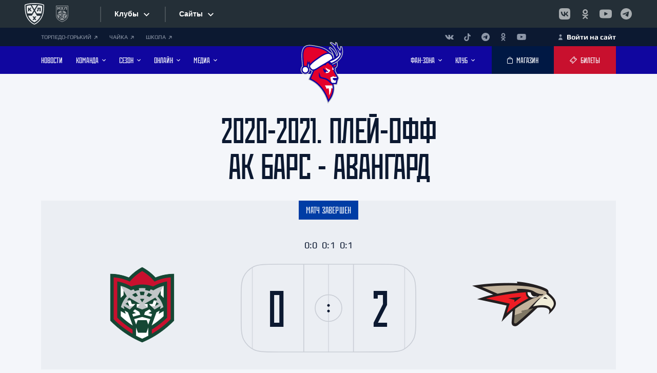

--- FILE ---
content_type: text/html; charset=UTF-8
request_url: https://hctorpedo.ru/online/broadcasts/2020-2021-pley-off/ak-bars-avangard-2021-04-05/
body_size: 34843
content:




<!DOCTYPE html>
<html>

<head>
	<link rel="apple-touch-icon" sizes="180x180" href="/assets/icons/apple-touch-icon.png">
<link rel="icon" type="image/png" sizes="32x32" href="/assets/icons/favicon-32x32.png">
<link rel="icon" type="image/png" sizes="16x16" href="/assets/icons/favicon-16x16.png">
    <link rel="icon" href="/favicon.ico" type="image/x-icon">
	<link rel="shortcut icon" href="/favicon.ico" type="image/x-icon">
	<link rel="canonical" href="https://hctorpedo.ru/online/broadcasts/2020-2021-pley-off/ak-bars-avangard-2021-04-05/"/>
	<link rel="manifest" href="/manifest.json">
	<meta name="robots" content="index, follow"/>
	<!-- Yandex.Metrika counter -->
<script type="text/javascript">
    (function(m,e,t,r,i,k,a){
        m[i]=m[i]||function(){(m[i].a=m[i].a||[]).push(arguments)};
        m[i].l=1*new Date();
        for (var j = 0; j < document.scripts.length; j++) {if (document.scripts[j].src === r) { return; }}
        k=e.createElement(t),a=e.getElementsByTagName(t)[0],k.async=1,k.src=r,a.parentNode.insertBefore(k,a)
    })(window, document,'script','https://mc.yandex.ru/metrika/tag.js?id=90157155', 'ym');

    ym(90157155, 'init', {ssr:true, webvisor:true, clickmap:true, accurateTrackBounce:true, trackLinks:true});
</script>
<noscript><div><img src="https://mc.yandex.ru/watch/90157155" style="position:absolute; left:-9999px;" alt="" /></div></noscript>
<!-- /Yandex.Metrika counter -->
	<meta name="yandex-verification" content="b5d15cb7f473dbf8" />
	<meta charset="utf-8">
	<meta name="viewport" content="width=device-width, initial-scale=1, shrink-to-fit=no">
	<meta name="format-detection" content="telephone=no">
		<meta name="keywords" content="онлайн, протокол, текстовые трансляции, live, кхл, трансляции, лайв, смотреть, прямой, торпедо, хк, хк торпедо, хоккей, нижний новгород, нижний, новгород, спорт, нижегородский" />
		<title>Матч Ак Барс - Авангард / 2021-04-05 | ХК «Торпедо» Нижний Новгород - Текстовая трансляция</title>
	<meta http-equiv="Content-Type" content="text/html; charset=UTF-8" />
<meta name="keywords" content="онлайн, протокол, текстовые трансляции, live, кхл, трансляции, лайв, смотреть, прямой, торпедо, хк, хк торпедо, хоккей, нижний новгород, нижний, новгород, спорт, нижегородский" />
<meta name="description" content="Информация о матче Ак Барс - Авангард / 2021-04-05" />
<link href="/bitrix/js/intranet/intranet-common.css?166798546666709" type="text/css"  rel="stylesheet" />
<link href="/bitrix/js/socialservices/css/ss.css?16679853315185" type="text/css"  rel="stylesheet" />
<link href="/local/templates/torpedo/components/bitrix/news/broadcasts/bitrix/news.detail/.default/style.css?1657490054255" type="text/css"  rel="stylesheet" />
<link href="/bitrix/components/bitrix/system.auth.authorize/templates/.default/style.css?1657490150893" type="text/css"  rel="stylesheet" />
<link href="/local/templates/torpedo/components/bitrix/sender.subscribe/subscribe/style.css?16574900554802" type="text/css"  data-template-style="true"  rel="stylesheet" />
<link href="/local/templates/torpedo/components/bitrix/form.result.new/reg_match/style.css?1695883875666" type="text/css"  data-template-style="true"  rel="stylesheet" />
<link href="/local/templates/torpedo/template_styles.css?170120936923" type="text/css"  data-template-style="true"  rel="stylesheet" />
<script>if(!window.BX)window.BX={};if(!window.BX.message)window.BX.message=function(mess){if(typeof mess==='object'){for(let i in mess) {BX.message[i]=mess[i];} return true;}};</script>
<script>(window.BX||top.BX).message({"pull_server_enabled":"Y","pull_config_timestamp":1726042713,"pull_guest_mode":"N","pull_guest_user_id":0});(window.BX||top.BX).message({"PULL_OLD_REVISION":"Для продолжения корректной работы с сайтом необходимо перезагрузить страницу."});</script>
<script>(window.BX||top.BX).message({"JS_CORE_LOADING":"Загрузка...","JS_CORE_NO_DATA":"- Нет данных -","JS_CORE_WINDOW_CLOSE":"Закрыть","JS_CORE_WINDOW_EXPAND":"Развернуть","JS_CORE_WINDOW_NARROW":"Свернуть в окно","JS_CORE_WINDOW_SAVE":"Сохранить","JS_CORE_WINDOW_CANCEL":"Отменить","JS_CORE_WINDOW_CONTINUE":"Продолжить","JS_CORE_H":"ч","JS_CORE_M":"м","JS_CORE_S":"с","JSADM_AI_HIDE_EXTRA":"Скрыть лишние","JSADM_AI_ALL_NOTIF":"Показать все","JSADM_AUTH_REQ":"Требуется авторизация!","JS_CORE_WINDOW_AUTH":"Войти","JS_CORE_IMAGE_FULL":"Полный размер"});</script>

<script src="/bitrix/js/main/core/core.js?1739189294498062"></script>

<script>BX.Runtime.registerExtension({"name":"main.core","namespace":"BX","loaded":true});</script>
<script>BX.setJSList(["\/bitrix\/js\/main\/core\/core_ajax.js","\/bitrix\/js\/main\/core\/core_promise.js","\/bitrix\/js\/main\/polyfill\/promise\/js\/promise.js","\/bitrix\/js\/main\/loadext\/loadext.js","\/bitrix\/js\/main\/loadext\/extension.js","\/bitrix\/js\/main\/polyfill\/promise\/js\/promise.js","\/bitrix\/js\/main\/polyfill\/find\/js\/find.js","\/bitrix\/js\/main\/polyfill\/includes\/js\/includes.js","\/bitrix\/js\/main\/polyfill\/matches\/js\/matches.js","\/bitrix\/js\/ui\/polyfill\/closest\/js\/closest.js","\/bitrix\/js\/main\/polyfill\/fill\/main.polyfill.fill.js","\/bitrix\/js\/main\/polyfill\/find\/js\/find.js","\/bitrix\/js\/main\/polyfill\/matches\/js\/matches.js","\/bitrix\/js\/main\/polyfill\/core\/dist\/polyfill.bundle.js","\/bitrix\/js\/main\/core\/core.js","\/bitrix\/js\/main\/polyfill\/intersectionobserver\/js\/intersectionobserver.js","\/bitrix\/js\/main\/lazyload\/dist\/lazyload.bundle.js","\/bitrix\/js\/main\/polyfill\/core\/dist\/polyfill.bundle.js","\/bitrix\/js\/main\/parambag\/dist\/parambag.bundle.js"]);
</script>
<script>BX.Runtime.registerExtension({"name":"fx","namespace":"window","loaded":true});</script>
<script>(window.BX||top.BX).message({"LANGUAGE_ID":"ru","FORMAT_DATE":"DD.MM.YYYY","FORMAT_DATETIME":"DD.MM.YYYY HH:MI:SS","COOKIE_PREFIX":"BITRIX_SM","SERVER_TZ_OFFSET":"10800","UTF_MODE":"Y","SITE_ID":"s2","SITE_DIR":"\/","USER_ID":"","SERVER_TIME":1767086305,"USER_TZ_OFFSET":0,"USER_TZ_AUTO":"Y","bitrix_sessid":"66298e95000b4ba51755a6279505326b"});</script>


<script src="/bitrix/js/pull/protobuf/protobuf.js?1657490173274055"></script>
<script src="/bitrix/js/pull/protobuf/model.js?165749017370928"></script>
<script src="/bitrix/js/main/core/core_promise.js?16574901785220"></script>
<script src="/bitrix/js/rest/client/rest.client.js?165749019117414"></script>
<script src="/bitrix/js/pull/client/pull.client.js?173918857783600"></script>
<script src="/bitrix/js/main/core/core_fx.js?165749017816888"></script>
<script src="//yandex.st/jquery/3.1.1/jquery.min.js"></script>
<script src="/bitrix/js/socialservices/ss.js?16574901901419"></script>
<script src="/bitrix/js/yandex.metrika/script.js?17256469426603"></script>
<script>if (Intl && Intl.DateTimeFormat) document.cookie="BITRIX_SM_TZ="+Intl.DateTimeFormat().resolvedOptions().timeZone+"; path=/; expires=Tue, 01 Dec 2026 00:00:00 +0300";</script>
        <script type="text/javascript">
            window.counters = ["54283852"];
        </script>
        
<script>
					(function () {
						"use strict";

						var counter = function ()
						{
							var cookie = (function (name) {
								var parts = ("; " + document.cookie).split("; " + name + "=");
								if (parts.length == 2) {
									try {return JSON.parse(decodeURIComponent(parts.pop().split(";").shift()));}
									catch (e) {}
								}
							})("BITRIX_CONVERSION_CONTEXT_s2");

							if (cookie && cookie.EXPIRE >= BX.message("SERVER_TIME"))
								return;

							var request = new XMLHttpRequest();
							request.open("POST", "/bitrix/tools/conversion/ajax_counter.php", true);
							request.setRequestHeader("Content-type", "application/x-www-form-urlencoded");
							request.send(
								"SITE_ID="+encodeURIComponent("s2")+
								"&sessid="+encodeURIComponent(BX.bitrix_sessid())+
								"&HTTP_REFERER="+encodeURIComponent(document.referrer)
							);
						};

						if (window.frameRequestStart === true)
							BX.addCustomEvent("onFrameDataReceived", counter);
						else
							BX.ready(counter);
					})();
				</script>
<script src="https://www.google.com/recaptcha/api.js?render=6LdgUIYrAAAAAKDHHQM4Vd3zZaX1rJBRlg_iYOkE"></script>
<script>
			function onReCaptchaRefresh(id)
			{
				grecaptcha.execute('6LdgUIYrAAAAAKDHHQM4Vd3zZaX1rJBRlg_iYOkE', { action: 'contact' }).then(function (token) {
					var recaptchaResponse = document.getElementById(id);
					recaptchaResponse.value = token;
				});
			}
		</script>
<script>
				grecaptcha.ready(function () {
					grecaptcha.execute('6LdgUIYrAAAAAKDHHQM4Vd3zZaX1rJBRlg_iYOkE', { action: 'contact' }).then(function (token) {
						var recaptchaResponse = document.getElementById('27695398e18e63c');
						recaptchaResponse.value = token;
					});
				});
			</script><script>
					setInterval(function() {
						onReCaptchaRefresh('27695398e18e63c');
					}, 30000);
				</script>
<script>window[window.dataLayerName] = window[window.dataLayerName] || [];</script>



<script src="/local/templates/torpedo/components/bitrix/form.result.new/reg_match/script.js?16959048685208"></script>
<script>var _ba = _ba || []; _ba.push(["aid", "5e5cd2d7dee2ea338fa40eb803d6fca7"]); _ba.push(["host", "hctorpedo.ru"]); (function() {var ba = document.createElement("script"); ba.type = "text/javascript"; ba.async = true;ba.src = (document.location.protocol == "https:" ? "https://" : "http://") + "bitrix.info/ba.js";var s = document.getElementsByTagName("script")[0];s.parentNode.insertBefore(ba, s);})();</script>


		<link rel="preconnect" href="https://fonts.googleapis.com">
	<link rel="preconnect" href="https://fonts.gstatic.com" crossorigin>
	<link rel="stylesheet" href="https://fonts.googleapis.com/css2?family=Manrope:wght@400;500;600;700&amp;display=swap">
	<script src="/local/templates/torpedo/js/vendors~main.bundle.js"></script>
	<script src="/local/templates/torpedo/js/main.bundle.js"></script>
			
		<script src="//www.khl.ru/nav/js/scripts.php?type=khl&lang=ru"></script>
		
	
	<link rel="stylesheet" href="/local/templates/torpedo/css/main.css">
	<link rel="stylesheet" href="/local/templates/torpedo/css/style.css">
	<script async="" src="https://widget.afisha.yandex.ru/dealer/dealer.js?964020216112.8218"></script>

<script>
        /* Настройка */
        var dealerName = 'YandexTicketsDealer';
        var dealer = window[dealerName] = window[dealerName] || [];

        dealer.push(['setDefaultClientKey', '7b738c68-3952-4d9c-9d20-e08413255ca9']);
        dealer.push(['setDefaultRegionId', 47]);

        /* Загрузка */
        (function () {
            var rnd = '?' + new Date().getTime() * Math.random();
            var script = document.createElement('script');
            var target = document.getElementsByTagName('script')[0];
            script.async = true;
            script.src = 'https://widget.afisha.yandex.ru/dealer/dealer.js' + rnd;
            target.parentNode.insertBefore(script, target);
        })();
    </script>



</head>

<body>
		<div id="panel"></div>
	<!--(component:wrapper)-->
	<div class="wrapper _preload" id="wrapper">
		<div class="wrapper__content">


			<!--(component:band)-->

			<div id="n_menu_bl" class="s_khl_menu_n_menu_bl" asdta="1369"></div>
			<!--End (component:band)-->



						
			<!--(component:panel)-->
			<div class="panel">
				<div class="cover">
					<div class="panel__content">
						<div style="font-size:11px" class="panel__networks">
							
<a class="panel__link" href="https://gorky.hctorpedo.ru/">ТОРПЕДО-ГОРЬКИЙ								<svg class="svgsprite _pointer-angle-icon">
									<use xlink:href="/local/templates/torpedo/img/sprites/svgsprites.svg#pointer-angle-icon"></use>
								</svg>
							</a>

							<a class="panel__link" href="https://hc-chaika.ru/">ЧАЙКА								<svg class="svgsprite _pointer-angle-icon">
									<use xlink:href="/local/templates/torpedo/img/sprites/svgsprites.svg#pointer-angle-icon"></use>
								</svg>
							</a>

							






							<a class="panel__link" href="https://hctorpedo.ru/school/">ШКОЛА								<svg class="svgsprite _pointer-angle-icon">
									<use xlink:href="/local/templates/torpedo/img/sprites/svgsprites.svg#pointer-angle-icon"></use>
								</svg>
							</a>							
                            
                            
                            
                            
						</div>

						<div class="panel__links">
 
<ul class="panel__networks-list">
								<li class="panel__network">
	<a class="panel__network-link" href="https://vk.com/torpedonn" target="_blank" rel="noopener">
		<svg class="svgsprite _vk-icon panel__network-icon">
			<use xlink:href="/local/templates/torpedo/img/sprites/svgsprites.svg#vk-icon"></use>
		</svg>
	</a>
</li>
<li class="panel__network">
	<a class="panel__network-link" href="https://www.tiktok.com/@torpedonn" target="_blank" rel="noopener">
		<svg class="svgsprite _tik-tok-icon panel__network-icon">
			<use xlink:href="/local/templates/torpedo/img/sprites/svgsprites.svg#tik-tok-icon"></use>
		</svg>
	</a>
</li>
<li class="panel__network">
	<a class="panel__network-link" href="https://t.me/torpedonn" target="_blank" rel="noopener">
		<svg class="svgsprite _telegram-icon panel__network-icon">
			<use xlink:href="/local/templates/torpedo/img/sprites/svgsprites.svg#telegram-icon"></use>
		</svg>
	</a>
</li>
<li class="panel__network">
	<a class="panel__network-link" href="https://ok.ru/hctorpedo" target="_blank" rel="noopener">
		<svg class="svgsprite _ok-icon panel__network-icon">
			<use xlink:href="/local/templates/torpedo/img/sprites/svgsprites.svg#ok-icon"></use>
		</svg>
	</a>
</li>
<li class="panel__network">
	<a class="panel__network-link" href="https://www.youtube.com/hctorpedonn" target="_blank" rel="noopener">
		<svg class="svgsprite _youtube-icon panel__network-icon">
			<use xlink:href="/local/templates/torpedo/img/sprites/svgsprites.svg#youtube-icon"></use>
		</svg>
	</a>
</li>							</ul>

						</div>
                        
                  
                        
						<div class="panel__link-auth-container">
							
																<a style="color:white" class="panel__link-auth js-modal-link" href="#" data-src="#login">
									<svg class="svgsprite _user-icon">
										<use xlink:href="/local/templates/torpedo/img/sprites/svgsprites.svg#user-icon"></use>
									</svg>
									<span>Войти на сайт</span>
								</a>
													</div>

					</div>
				</div>
			</div>
			<!--End (component:panel)-->
			<!--(component:header)-->
			<header class="header" id="header">
				<div class="header__plug" id="header-plug"></div>
				<div class="header__wrapper">
					<div class="cover">
						<div class="header__content">
							<!--(snippet:btn)-->
							<button class="btn header__nav-btn" data-src="#mobile-nav" id="nav-btn">
								<svg class="svgsprite _hockey-stick-icon">
									<use xlink:href="/local/templates/torpedo/img/sprites/svgsprites.svg#hockey-stick-icon"></use>
								</svg>
								<svg class="svgsprite _hockey-stick-icon">
									<use xlink:href="/local/templates/torpedo/img/sprites/svgsprites.svg#hockey-stick-icon"></use>
								</svg>
							</button>
							<!--End (snippet:btn)-->
							<ul class="header__nav _left">
								
					<li class="header__nav-item">
			<a class="header__nav-link" href="/news/">
				<span class="header__nav-text">НОВОСТИ</span>
							</a>
					</li>
					<li class="header__nav-item">
			<a class="header__nav-link" href="/teamroster/">
				<span class="header__nav-text">КОМАНДА</span>
									<svg class="svgsprite _arrow-horizontal-icon header__nav-arrow">
						<use xlink:href="/local/templates/torpedo/img/sprites/svgsprites.svg#arrow-horizontal-icon"></use>
					</svg>
							</a>
							<span class="header__sub-nav-trigger"></span>
				<ul class="header__sub-nav">
																		<li class="header__sub-nav-item"><a class="header__sub-nav-link" href="/manage/"><span>ПРАВЛЕНИЕ</span></a></li>
																								<li class="header__sub-nav-item"><a class="header__sub-nav-link" href="/leaders/"><span>РУКОВОДСТВО</span></a></li>
																								<li class="header__sub-nav-item"><a class="header__sub-nav-link" href="/teamroster/"><span>ИГРОВОЙ СОСТАВ</span></a></li>
																								<li class="header__sub-nav-item"><a class="header__sub-nav-link" href="/coaches/"><span>ТРЕНЕРЫ</span></a></li>
																								<li class="header__sub-nav-item"><a class="header__sub-nav-link" href="/staffs/"><span>ПЕРСОНАЛ</span></a></li>
																								<li class="header__sub-nav-item"><a class="header__sub-nav-link" href="/changes/"><span>ИЗМЕНЕНИЯ В СОСТАВЕ</span></a></li>
															</ul>
					</li>
					<li class="header__nav-item">
			<a class="header__nav-link" href="/">
				<span class="header__nav-text">Сезон</span>
									<svg class="svgsprite _arrow-horizontal-icon header__nav-arrow">
						<use xlink:href="/local/templates/torpedo/img/sprites/svgsprites.svg#arrow-horizontal-icon"></use>
					</svg>
							</a>
							<span class="header__sub-nav-trigger"></span>
				<ul class="header__sub-nav">
																		<li class="header__sub-nav-item"><a class="header__sub-nav-link" href="/season/matches/2025-preseason/?PAGEN_3=1"><span>ПРЕДСЕЗОННЫЕ МАТЧИ</span></a></li>
																								<li class="header__sub-nav-item"><a class="header__sub-nav-link" href="/season/matches/?PAGE=current"><span>КАЛЕНДАРЬ ИГР КХЛ</span></a></li>
																								<li class="header__sub-nav-item"><a class="header__sub-nav-link" href="/season/tournament_tables/"><span>ТУРНИРНЫЕ ТАБЛИЦЫ КХЛ</span></a></li>
																								<li class="header__sub-nav-item"><a class="header__sub-nav-link" href="/season/statistics/"><span>СТАТИСТИКА ИГРОКОВ</span></a></li>
																								<li class="header__sub-nav-item"><a class="header__sub-nav-link" href="/season/calendar/"><span>КАЛЕНДАРЬ «ТОРПЕДО»</span></a></li>
															</ul>
					</li>
					<li class="header__nav-item">
			<a class="header__nav-link" href="/">
				<span class="header__nav-text">Онлайн</span>
									<svg class="svgsprite _arrow-horizontal-icon header__nav-arrow">
						<use xlink:href="/local/templates/torpedo/img/sprites/svgsprites.svg#arrow-horizontal-icon"></use>
					</svg>
							</a>
							<span class="header__sub-nav-trigger"></span>
				<ul class="header__sub-nav">
																		<li class="header__sub-nav-item"><a class="header__sub-nav-link" href="/online/broadcasts/"><span>ТЕКСТОВЫЕ ТРАНСЛЯЦИИ</span></a></li>
																								<li class="header__sub-nav-item"><a class="header__sub-nav-link" href="https://hd.kinopoisk.ru/sport/competition/114412/"><span>ВИДЕОТРАНСЛЯЦИИ</span></a></li>
															</ul>
					</li>
					<li class="header__nav-item">
			<a class="header__nav-link" href="/">
				<span class="header__nav-text">Медиа</span>
									<svg class="svgsprite _arrow-horizontal-icon header__nav-arrow">
						<use xlink:href="/local/templates/torpedo/img/sprites/svgsprites.svg#arrow-horizontal-icon"></use>
					</svg>
							</a>
							<span class="header__sub-nav-trigger"></span>
				<ul class="header__sub-nav">
																		<li class="header__sub-nav-item"><a class="header__sub-nav-link" href="https://onelink.to/r9efwk"><span>МОБИЛЬНОЕ ПРИЛОЖЕНИЕ</span></a></li>
																								<li class="header__sub-nav-item"><a class="header__sub-nav-link" href="/video/"><span>ВИДЕО</span></a></li>
																								<li class="header__sub-nav-item"><a class="header__sub-nav-link" href="/photogallery/"><span>ФОТО</span></a></li>
																								<li class="header__sub-nav-item"><a class="header__sub-nav-link" href="/news/programmki/"><span>ПРОГРАММКИ</span></a></li>
																								<li class="header__sub-nav-item"><a class="header__sub-nav-link" href="/photogallery/wallpaper/oboi-na-rabochiy-stol/"><span>АФИШИ</span></a></li>
															</ul>
					</li>
		<script>
// var link = document.getElementById('cook');
// link.addEventListener('click', function(e) {
//     e.preventDefault(); 
    

//     var cookieName = 'page';
//     var cookieValue = '';
//     document.cookie = cookieName + '=' + cookieValue;
//     window.location.href = link.getAttribute('href');
// });
</script>							</ul>
														<div class="header__logo">
								<a class="header__logo-link" href="/">

									<img class="header__logo-img lazyload" data-src="/local/templates/torpedo/img/Torpedo-Logo-NY.svg" src="/local/templates/torpedo/img/Torpedo-Logo-NY.svg" alt="Торпедо Нижний Новгород - официальный сайт хоккейного клуба"> </a>
							</div>
							<ul class="header__nav _right">
								
															<li class="header__nav-item">
			<a class="header__nav-link" href="/">
				<span class="header__nav-text">Фан-зона</span>
									<svg class="svgsprite _arrow-horizontal-icon header__nav-arrow">
						<use xlink:href="/local/templates/torpedo/img/sprites/svgsprites.svg#arrow-horizontal-icon"></use>
					</svg>
							</a>
							<span class="header__sub-nav-trigger"></span>
				<ul class="header__sub-nav">
																		<li class="header__sub-nav-item"><a class="header__sub-nav-link" href="/tickets/2025-2026/"><span>ЦЕНЫ НА БИЛЕТЫ</span></a></li>
																								<li class="header__sub-nav-item"><a class="header__sub-nav-link" href="/tickets/season/2025-2026/"><span>ЦЕНЫ НА АБОНЕМЕНТЫ</span></a></li>
																								<li class="header__sub-nav-item"><a class="header__sub-nav-link" href="https://family.hctorpedo.ru/"><span>ПРОГРАММА ЛОЯЛЬНОСТИ</span></a></li>
																								<li class="header__sub-nav-item"><a class="header__sub-nav-link" href="https://hctorpedo.ru/tickets/mode/"><span>РЕЖИМ РАБОТЫ КАСС</span></a></li>
																								<li class="header__sub-nav-item"><a class="header__sub-nav-link" href="/fan_zone/away/"><span>ГОСТЕВЫЕ МАТЧИ</span></a></li>
																								<li class="header__sub-nav-item"><a class="header__sub-nav-link" href="/season/calendar/?type=list"><span>КАЛЕНДАРЬ БОЛЕЛЬЩИКА</span></a></li>
																								<li class="header__sub-nav-item"><a class="header__sub-nav-link" href="/forum/"><span>ФОРУМ</span></a></li>
																								<li class="header__sub-nav-item"><a class="header__sub-nav-link" href="https://vk.com/torpedostars"><span>ГРУППА ПОДДЕРЖКИ</span></a></li>
																								<li class="header__sub-nav-item"><a class="header__sub-nav-link" href="https://www.khl.ru/documents/KHL_fans_code_2018.pdf"><span>ПРАВИЛА ПОВЕДЕНИЯ</span></a></li>
															</ul>
					</li>
					<li class="header__nav-item">
			<a class="header__nav-link" href="/">
				<span class="header__nav-text">Клуб</span>
									<svg class="svgsprite _arrow-horizontal-icon header__nav-arrow">
						<use xlink:href="/local/templates/torpedo/img/sprites/svgsprites.svg#arrow-horizontal-icon"></use>
					</svg>
							</a>
							<span class="header__sub-nav-trigger"></span>
				<ul class="header__sub-nav">
																		<li class="header__sub-nav-item"><a class="header__sub-nav-link" href="https://hctorpedo.ru/history/"><span>ИСТОРИЯ «ТОРПЕДО»</span></a></li>
																								<li class="header__sub-nav-item"><a class="header__sub-nav-link" href="https://hctorpedo.ru/legends/"><span>ЛЕГЕНДЫ «ТОРПЕДО»</span></a></li>
																								<li class="header__sub-nav-item"><a class="header__sub-nav-link" href="https://hctorpedo.ru/contacts/ad/"><span>РЕКЛАМОДАТЕЛЯМ</span></a></li>
																								<li class="header__sub-nav-item"><a class="header__sub-nav-link" href="https://nn.hh.ru/employer/5178299"><span>ВАКАНСИИ</span></a></li>
																								<li class="header__sub-nav-item"><a class="header__sub-nav-link" href="https://hctorpedo.ru/contacts/contacts-arena/"><span>КРК «НАГОРНЫЙ»</span></a></li>
																								<li class="header__sub-nav-item"><a class="header__sub-nav-link" href="https://hctorpedo.ru/contacts/torpedo/"><span>ДС ИМЕНИ В.С.КОНОВАЛЕНКО</span></a></li>
																								<li class="header__sub-nav-item"><a class="header__sub-nav-link" href="/school/"><span>ДЕТСКАЯ ШКОЛА</span></a></li>
																								<li class="header__sub-nav-item"><a class="header__sub-nav-link" href="https://hctorpedo.ru/contacts/"><span>КОНТАКТЫ</span></a></li>
															</ul>
					</li>
	<script>
// var link = document.getElementById('cook');
// link.addEventListener('click', function(e) {
//     e.preventDefault(); 
    

//     var cookieName = 'page';
//     var cookieValue = '';
//     document.cookie = cookieName + '=' + cookieValue;
//     window.location.href = link.getAttribute('href');
// });
</script>							</ul>
							<div class="header__buttons">
								<!--(snippet:btn)-->
								<a class="btn header__btn _dark" href="https://shop.hctorpedo.ru" target="_blank">
									<svg class="svgsprite _bag-icon btn__icon">
										<use xlink:href="/local/templates/torpedo/img/sprites/svgsprites.svg#bag-icon"></use>
									</svg>
									<span class="btn__text">МАГАЗИН</span>
								</a>
								<!--End (snippet:btn)-->
								<!--(snippet:btn)-->
								<a class="btn header__btn" href="/tickets/">
									<svg class="svgsprite _ticket-icon btn__icon">
										<use xlink:href="/local/templates/torpedo/img/sprites/svgsprites.svg#ticket-icon"></use>
									</svg>
									<span class="btn__text">Билеты</span>
								</a>
								<!--End (snippet:btn)-->
							</div>
						</div>
					</div>
				</div>
				
			</header>
			<!--End (component:header)-->
	<section class="match-text" id="877076">
  <div class="page-head">
    <div class="cover">
      <h1 class="h1 page-head__title">2020-2021. Плей-офф<br/>Ак Барс - Авангард</h1>
          </div>
  </div>
  <div class="cover match-text__cover">
              <div class="match-text__banner">
        <div class="match-text__status-container">
          <div class="match-text__status _blue">Матч завершен</div>
        </div>
          <div class="match-text__banner-content">
        <div class="match-text__club">
          <picture class="match-text__club-logo-container">
            <img class="match-text__club-logo lazyload" data-src="/upload/uf/50e/tfaieqv4810uqzzw9lyth0pox5f0355d/ak_bars_2022-200x200.png" src="/upload/uf/50e/tfaieqv4810uqzzw9lyth0pox5f0355d/ak_bars_2022-200x200.png" alt="Ак Барс" title="Ак Барс">
          </picture>
          <div class="match-text__club-info">
            <h5 class="h5 match-text__club-name">Ак Барс</h5>
            <div class="match-text__club-city">Казань</div>
          </div>
        </div>
        <div class="match-text__banner-info">
                                 <div class="match-text__periods"> 0:0  0:1  0:1 </div>
                    <div class="match-text__check-info">
            <img class="match-text__check-bg lazyloaded" data-src="/local/templates/torpedo/img/broadcasts/match-check-frame-thin.svg" src="/local/templates/torpedo/img/broadcasts/match-check-frame-thin.svg" alt="Хоккейная площадка">
            <div class="match-text__check-number">0</div>
            <div class="match-text__check-number">2</div>
          </div>
          <div class="match-text__banner-sub-info-container _desktop">
            <div class="match-text__banner-sub-info">5 Апреля, Пнд, 19:00</div>
            <div class="match-text__banner-sub-info">Казань, «Татнефть Арена»</div>
          </div>
        </div>
        <div class="match-text__club">
          <picture class="match-text__club-logo-container">
            <img class="match-text__club-logo lazyload" data-src="/upload/uf/a17/r6zleyfu9ilpqsdjtaoipbkanerircxu.png" src="/upload/uf/a17/r6zleyfu9ilpqsdjtaoipbkanerircxu.png" alt="Авангард" title="Авангард">
          </picture>
          <div class="match-text__club-info">
            <h5 class="h5 match-text__club-name">Авангард</h5>
            <div class="match-text__club-city">Омск</div>
          </div>
        </div>
      </div>
      <div class="match-text__banner-sub-info-container _mobile">
        <div class="match-text__banner-sub-info">5 Апреля, Пнд, 19:00</div>
        <div class="match-text__banner-sub-info">Казань, «Татнефть Арена»</div>
      </div>
              <div class="match-text__banner-links-container">
                                      </div>
          </div>
          <div class="match-text__judges">
        <h4 class="h4 match-text__judges-title">Судьи матча</h4>
        <div class="match-text__judges-wrapper">
          <div class="match-text__judges-section">
            <h6 class="h6 match-text__judges-sub-title">Главные судьи</h6>
            <div class="match-text__judges-list">
                                <div class="match-text__judges-item">
                    <div class="match-text__judges-number">30</div>
                    <div class="match-text__judges-name">Гашилов Виктор</div>
                  </div>
                                <div class="match-text__judges-item">
                    <div class="match-text__judges-number">9</div>
                    <div class="match-text__judges-name">Франё Мартин</div>
                  </div>
                        </div>
        </div>
        <div class="match-text__judges-section">
          <h6 class="h6 match-text__judges-sub-title">Линейные судьи</h6>
          <div class="match-text__judges-list">
                            <div class="match-text__judges-item">
                  <div class="match-text__judges-number">51</div>
                  <div class="match-text__judges-name">Иванов Юрий</div>
                </div>
                            <div class="match-text__judges-item">
                  <div class="match-text__judges-number">95</div>
                  <div class="match-text__judges-name">Захаренков Александр</div>
                </div>
                      </div>
        </div>
        </div>
      </div>
    </div>
    </div>
</section>

  <script>
    document.addEventListener("DOMContentLoaded",function(){
      let xml_id  = document.querySelector("section.match-text").id;
      let url = "https://hctorpedo.ru/API/broadcasts/text_translation.php?XML_ID=" + xml_id;
     
        if(url != undefined){
          BX.ajax({
            url: url,
            onsuccess: function(data){
              let slider = new DOMParser().parseFromString(data, "text/html").querySelector('section.match-progress');
              if(slider){
                document.querySelector('section.match-text').after(slider);
              }
            }
          })
        }
      });
  </script>
<style>pre{display:none}</style><pre>######### arResult #########</pre><pre>-----// start //-----</pre><pre>Array
(
    [ID] => 17070
    [~ID] => 17070
    [CODE] => ak-bars-avangard-2021-04-05
    [~CODE] => ak-bars-avangard-2021-04-05
    [XML_ID] => 877076
    [~XML_ID] => 877076
    [NAME] => Ак Барс - Авангард / 2021-04-05
    [~NAME] => Ак Барс - Авангард / 2021-04-05
    [TAGS] => 
    [~TAGS] => 
    [SORT] => 500
    [~SORT] => 500
    [PREVIEW_TEXT] => 
    [~PREVIEW_TEXT] => 
    [PREVIEW_PICTURE] => 
    [~PREVIEW_PICTURE] => 
    [DETAIL_TEXT] => 
    [~DETAIL_TEXT] => 
    [DETAIL_PICTURE] => 
    [~DETAIL_PICTURE] => 
    [DATE_ACTIVE_FROM] => 
    [~DATE_ACTIVE_FROM] => 
    [ACTIVE_FROM_X] => 
    [~ACTIVE_FROM_X] => 
    [ACTIVE_FROM] => 
    [~ACTIVE_FROM] => 
    [DATE_ACTIVE_TO] => 
    [~DATE_ACTIVE_TO] => 
    [ACTIVE_TO] => 
    [~ACTIVE_TO] => 
    [SHOW_COUNTER] => 318
    [~SHOW_COUNTER] => 318
    [SHOW_COUNTER_START] => 30.06.2022 13:53:13
    [~SHOW_COUNTER_START] => 30.06.2022 13:53:13
    [IBLOCK_TYPE_ID] => matches
    [~IBLOCK_TYPE_ID] => matches
    [IBLOCK_ID] => 56
    [~IBLOCK_ID] => 56
    [IBLOCK_CODE] => matches
    [~IBLOCK_CODE] => matches
    [IBLOCK_NAME] => Сезоны
    [~IBLOCK_NAME] => Сезоны
    [IBLOCK_EXTERNAL_ID] => 
    [~IBLOCK_EXTERNAL_ID] => 
    [DATE_CREATE] => 20.06.2022 01:40:30
    [~DATE_CREATE] => 20.06.2022 01:40:30
    [CREATED_BY] => 6
    [~CREATED_BY] => 6
    [CREATED_USER_NAME] => (rtop) R-TOP2  R-TOP1 R-TOP2
    [~CREATED_USER_NAME] => (rtop) R-TOP2  R-TOP1 R-TOP2
    [TIMESTAMP_X] => 20.06.2022 01:40:30
    [~TIMESTAMP_X] => 20.06.2022 01:40:30
    [MODIFIED_BY] => 6
    [~MODIFIED_BY] => 6
    [USER_NAME] => (rtop) R-TOP2  R-TOP1 R-TOP2
    [~USER_NAME] => (rtop) R-TOP2  R-TOP1 R-TOP2
    [IBLOCK_SECTION_ID] => 502
    [~IBLOCK_SECTION_ID] => 502
    [DETAIL_TEXT_TYPE] => text
    [~DETAIL_TEXT_TYPE] => text
    [PREVIEW_TEXT_TYPE] => text
    [~PREVIEW_TEXT_TYPE] => text
    [LIST_PAGE_URL] => /online/broadcasts/online/broadcasts/
    [~LIST_PAGE_URL] => /online/broadcasts/online/broadcasts/
    [DETAIL_PAGE_URL] => /online/broadcasts/2020-2021-pley-off/ak-bars-avangard-2021-04-05/
    [~DETAIL_PAGE_URL] => /online/broadcasts/2020-2021-pley-off/ak-bars-avangard-2021-04-05/
    [LANG_DIR] => /
    [~LANG_DIR] => /
    [EXTERNAL_ID] => 877076
    [~EXTERNAL_ID] => 877076
    [LID] => s2
    [~LID] => s2
    [NAV_RESULT] => 
    [DISPLAY_ACTIVE_FROM] => 
    [IPROPERTY_VALUES] => Array
        (
            [SECTION_META_TITLE] => Календарь игр чемпионата КХЛ Ак Барс - Авангард / 2021-04-05
            [SECTION_META_DESCRIPTION] => Расписание матчей, результаты прошедших матчей чемпионата КХЛ - Ак Барс - Авангард / 2021-04-05. 
Турнирная таблица КХЛ и хоккейного клуба «Торпедо» - Нижний Новгород.

            [ELEMENT_META_TITLE] => Матч Ак Барс - Авангард / 2021-04-05 | ХК «Торпедо» Нижний Новгород
            [ELEMENT_META_DESCRIPTION] => Информация о матче Ак Барс - Авангард / 2021-04-05
        )

    [FIELDS] => Array
        (
            [ID] => 17070
            [CODE] => ak-bars-avangard-2021-04-05
            [XML_ID] => 877076
            [NAME] => Ак Барс - Авангард / 2021-04-05
            [TAGS] => 
            [SORT] => 500
            [PREVIEW_TEXT] => 
            [PREVIEW_PICTURE] => 
            [DETAIL_TEXT] => 
            [DETAIL_PICTURE] => 
            [DATE_ACTIVE_FROM] => 
            [ACTIVE_FROM] => 
            [DATE_ACTIVE_TO] => 
            [ACTIVE_TO] => 
            [SHOW_COUNTER] => 318
            [SHOW_COUNTER_START] => 30.06.2022 13:53:13
            [IBLOCK_TYPE_ID] => matches
            [IBLOCK_ID] => 56
            [IBLOCK_CODE] => matches
            [IBLOCK_NAME] => Сезоны
            [IBLOCK_EXTERNAL_ID] => 
            [DATE_CREATE] => 20.06.2022 01:40:30
            [CREATED_BY] => 6
            [CREATED_USER_NAME] => (rtop) R-TOP2  R-TOP1 R-TOP2
            [TIMESTAMP_X] => 20.06.2022 01:40:30
            [MODIFIED_BY] => 6
            [USER_NAME] => (rtop) R-TOP2  R-TOP1 R-TOP2
        )

    [PROPERTIES] => Array
        (
            [STATUS] => Array
                (
                    [ID] => 264
                    [TIMESTAMP_X] => 2025-08-20 09:45:01
                    [IBLOCK_ID] => 56
                    [NAME] => Статус игры
                    [ACTIVE] => Y
                    [SORT] => 500
                    [CODE] => STATUS
                    [DEFAULT_VALUE] => 
                    [PROPERTY_TYPE] => L
                    [ROW_COUNT] => 1
                    [COL_COUNT] => 30
                    [LIST_TYPE] => L
                    [MULTIPLE] => N
                    [XML_ID] => 
                    [FILE_TYPE] => 
                    [MULTIPLE_CNT] => 5
                    [TMP_ID] => 
                    [LINK_IBLOCK_ID] => 0
                    [WITH_DESCRIPTION] => N
                    [SEARCHABLE] => N
                    [FILTRABLE] => Y
                    [IS_REQUIRED] => N
                    [VERSION] => 1
                    [USER_TYPE] => 
                    [USER_TYPE_SETTINGS] => a:0:{}
                    [HINT] => 
                    [PROPERTY_VALUE_ID] => 260105
                    [VALUE] => Матч завершен
                    [DESCRIPTION] => 
                    [VALUE_ENUM] => Матч завершен
                    [VALUE_XML_ID] => past
                    [VALUE_SORT] => 500
                    [VALUE_ENUM_ID] => 224
                    [~VALUE] => Матч завершен
                    [~DESCRIPTION] => 
                    [~NAME] => Статус игры
                    [~DEFAULT_VALUE] => 
                )

            [ROUND] => Array
                (
                    [ID] => 265
                    [TIMESTAMP_X] => 2025-08-20 09:45:01
                    [IBLOCK_ID] => 56
                    [NAME] => № Раунда
                    [ACTIVE] => Y
                    [SORT] => 500
                    [CODE] => ROUND
                    [DEFAULT_VALUE] => 
                    [PROPERTY_TYPE] => S
                    [ROW_COUNT] => 1
                    [COL_COUNT] => 30
                    [LIST_TYPE] => L
                    [MULTIPLE] => N
                    [XML_ID] => 
                    [FILE_TYPE] => 
                    [MULTIPLE_CNT] => 5
                    [TMP_ID] => 
                    [LINK_IBLOCK_ID] => 0
                    [WITH_DESCRIPTION] => N
                    [SEARCHABLE] => N
                    [FILTRABLE] => N
                    [IS_REQUIRED] => N
                    [VERSION] => 1
                    [USER_TYPE] => 
                    [USER_TYPE_SETTINGS] => a:0:{}
                    [HINT] => 
                    [PROPERTY_VALUE_ID] => 260106
                    [VALUE] => 3
                    [DESCRIPTION] => 
                    [VALUE_ENUM] => 
                    [VALUE_XML_ID] => 
                    [VALUE_SORT] => 
                    [~VALUE] => 3
                    [~DESCRIPTION] => 
                    [~NAME] => № Раунда
                    [~DEFAULT_VALUE] => 
                )

            [ROUNDNAME] => Array
                (
                    [ID] => 266
                    [TIMESTAMP_X] => 2025-08-20 09:45:01
                    [IBLOCK_ID] => 56
                    [NAME] => Раунд
                    [ACTIVE] => Y
                    [SORT] => 500
                    [CODE] => ROUNDNAME
                    [DEFAULT_VALUE] => 
                    [PROPERTY_TYPE] => S
                    [ROW_COUNT] => 1
                    [COL_COUNT] => 30
                    [LIST_TYPE] => L
                    [MULTIPLE] => N
                    [XML_ID] => 
                    [FILE_TYPE] => 
                    [MULTIPLE_CNT] => 5
                    [TMP_ID] => 
                    [LINK_IBLOCK_ID] => 0
                    [WITH_DESCRIPTION] => N
                    [SEARCHABLE] => N
                    [FILTRABLE] => N
                    [IS_REQUIRED] => N
                    [VERSION] => 1
                    [USER_TYPE] => 
                    [USER_TYPE_SETTINGS] => a:0:{}
                    [HINT] => 
                    [PROPERTY_VALUE_ID] => 260107
                    [VALUE] => Финалы конференций
                    [DESCRIPTION] => 
                    [VALUE_ENUM] => 
                    [VALUE_XML_ID] => 
                    [VALUE_SORT] => 
                    [~VALUE] => Финалы конференций
                    [~DESCRIPTION] => 
                    [~NAME] => Раунд
                    [~DEFAULT_VALUE] => 
                )

            [GAME_DATE] => Array
                (
                    [ID] => 267
                    [TIMESTAMP_X] => 2025-08-20 09:45:01
                    [IBLOCK_ID] => 56
                    [NAME] => Дата проведения
                    [ACTIVE] => Y
                    [SORT] => 500
                    [CODE] => GAME_DATE
                    [DEFAULT_VALUE] => 
                    [PROPERTY_TYPE] => S
                    [ROW_COUNT] => 1
                    [COL_COUNT] => 30
                    [LIST_TYPE] => L
                    [MULTIPLE] => N
                    [XML_ID] => 
                    [FILE_TYPE] => 
                    [MULTIPLE_CNT] => 5
                    [TMP_ID] => 
                    [LINK_IBLOCK_ID] => 0
                    [WITH_DESCRIPTION] => N
                    [SEARCHABLE] => N
                    [FILTRABLE] => Y
                    [IS_REQUIRED] => N
                    [VERSION] => 1
                    [USER_TYPE] => DateTime
                    [USER_TYPE_SETTINGS] => 
                    [HINT] => 
                    [PROPERTY_VALUE_ID] => 260108
                    [VALUE] => 05.04.2021 19:00:00
                    [DESCRIPTION] => 
                    [VALUE_ENUM] => 
                    [VALUE_XML_ID] => 
                    [VALUE_SORT] => 
                    [~VALUE] => 05.04.2021 19:00:00
                    [~DESCRIPTION] => 
                    [~NAME] => Дата проведения
                    [~DEFAULT_VALUE] => 
                )

            [NUMBER] => Array
                (
                    [ID] => 269
                    [TIMESTAMP_X] => 2025-08-20 09:45:01
                    [IBLOCK_ID] => 56
                    [NAME] => № игры в турнире
                    [ACTIVE] => Y
                    [SORT] => 500
                    [CODE] => NUMBER
                    [DEFAULT_VALUE] => 
                    [PROPERTY_TYPE] => S
                    [ROW_COUNT] => 1
                    [COL_COUNT] => 30
                    [LIST_TYPE] => L
                    [MULTIPLE] => N
                    [XML_ID] => 
                    [FILE_TYPE] => 
                    [MULTIPLE_CNT] => 5
                    [TMP_ID] => 
                    [LINK_IBLOCK_ID] => 0
                    [WITH_DESCRIPTION] => N
                    [SEARCHABLE] => N
                    [FILTRABLE] => N
                    [IS_REQUIRED] => N
                    [VERSION] => 1
                    [USER_TYPE] => 
                    [USER_TYPE_SETTINGS] => a:0:{}
                    [HINT] => 
                    [PROPERTY_VALUE_ID] => 260109
                    [VALUE] => 64
                    [DESCRIPTION] => 
                    [VALUE_ENUM] => 
                    [VALUE_XML_ID] => 
                    [VALUE_SORT] => 
                    [~VALUE] => 64
                    [~DESCRIPTION] => 
                    [~NAME] => № игры в турнире
                    [~DEFAULT_VALUE] => 
                )

            [SCORE] => Array
                (
                    [ID] => 270
                    [TIMESTAMP_X] => 2025-08-20 09:45:01
                    [IBLOCK_ID] => 56
                    [NAME] => Итоговый счет
                    [ACTIVE] => Y
                    [SORT] => 500
                    [CODE] => SCORE
                    [DEFAULT_VALUE] => 
                    [PROPERTY_TYPE] => S
                    [ROW_COUNT] => 1
                    [COL_COUNT] => 30
                    [LIST_TYPE] => L
                    [MULTIPLE] => N
                    [XML_ID] => 
                    [FILE_TYPE] => 
                    [MULTIPLE_CNT] => 5
                    [TMP_ID] => 
                    [LINK_IBLOCK_ID] => 0
                    [WITH_DESCRIPTION] => N
                    [SEARCHABLE] => N
                    [FILTRABLE] => N
                    [IS_REQUIRED] => N
                    [VERSION] => 1
                    [USER_TYPE] => 
                    [USER_TYPE_SETTINGS] => a:0:{}
                    [HINT] => Пример: 3:0
                    [PROPERTY_VALUE_ID] => 260110
                    [VALUE] => 0:2
                    [DESCRIPTION] => 
                    [VALUE_ENUM] => 
                    [VALUE_XML_ID] => 
                    [VALUE_SORT] => 
                    [~VALUE] => 0:2
                    [~DESCRIPTION] => 
                    [~NAME] => Итоговый счет
                    [~DEFAULT_VALUE] => 
                )

            [SC_P1] => Array
                (
                    [ID] => 271
                    [TIMESTAMP_X] => 2025-08-20 09:45:01
                    [IBLOCK_ID] => 56
                    [NAME] => Забито в 1 периоде
                    [ACTIVE] => Y
                    [SORT] => 500
                    [CODE] => SC_P1
                    [DEFAULT_VALUE] => 
                    [PROPERTY_TYPE] => S
                    [ROW_COUNT] => 1
                    [COL_COUNT] => 30
                    [LIST_TYPE] => L
                    [MULTIPLE] => N
                    [XML_ID] => 
                    [FILE_TYPE] => 
                    [MULTIPLE_CNT] => 5
                    [TMP_ID] => 
                    [LINK_IBLOCK_ID] => 0
                    [WITH_DESCRIPTION] => N
                    [SEARCHABLE] => N
                    [FILTRABLE] => N
                    [IS_REQUIRED] => N
                    [VERSION] => 1
                    [USER_TYPE] => 
                    [USER_TYPE_SETTINGS] => a:0:{}
                    [HINT] => 
                    [PROPERTY_VALUE_ID] => 260111
                    [VALUE] => 0:0
                    [DESCRIPTION] => 
                    [VALUE_ENUM] => 
                    [VALUE_XML_ID] => 
                    [VALUE_SORT] => 
                    [~VALUE] => 0:0
                    [~DESCRIPTION] => 
                    [~NAME] => Забито в 1 периоде
                    [~DEFAULT_VALUE] => 
                )

            [SC_P2] => Array
                (
                    [ID] => 272
                    [TIMESTAMP_X] => 2025-08-20 09:45:01
                    [IBLOCK_ID] => 56
                    [NAME] => Забито в 2 периоде
                    [ACTIVE] => Y
                    [SORT] => 500
                    [CODE] => SC_P2
                    [DEFAULT_VALUE] => 
                    [PROPERTY_TYPE] => S
                    [ROW_COUNT] => 1
                    [COL_COUNT] => 30
                    [LIST_TYPE] => L
                    [MULTIPLE] => N
                    [XML_ID] => 
                    [FILE_TYPE] => 
                    [MULTIPLE_CNT] => 5
                    [TMP_ID] => 
                    [LINK_IBLOCK_ID] => 0
                    [WITH_DESCRIPTION] => N
                    [SEARCHABLE] => N
                    [FILTRABLE] => N
                    [IS_REQUIRED] => N
                    [VERSION] => 1
                    [USER_TYPE] => 
                    [USER_TYPE_SETTINGS] => a:0:{}
                    [HINT] => 
                    [PROPERTY_VALUE_ID] => 260112
                    [VALUE] => 0:1
                    [DESCRIPTION] => 
                    [VALUE_ENUM] => 
                    [VALUE_XML_ID] => 
                    [VALUE_SORT] => 
                    [~VALUE] => 0:1
                    [~DESCRIPTION] => 
                    [~NAME] => Забито в 2 периоде
                    [~DEFAULT_VALUE] => 
                )

            [SC_P3] => Array
                (
                    [ID] => 273
                    [TIMESTAMP_X] => 2025-08-20 09:45:01
                    [IBLOCK_ID] => 56
                    [NAME] => Забито в 3 периоде
                    [ACTIVE] => Y
                    [SORT] => 500
                    [CODE] => SC_P3
                    [DEFAULT_VALUE] => 
                    [PROPERTY_TYPE] => S
                    [ROW_COUNT] => 1
                    [COL_COUNT] => 30
                    [LIST_TYPE] => L
                    [MULTIPLE] => N
                    [XML_ID] => 
                    [FILE_TYPE] => 
                    [MULTIPLE_CNT] => 5
                    [TMP_ID] => 
                    [LINK_IBLOCK_ID] => 0
                    [WITH_DESCRIPTION] => N
                    [SEARCHABLE] => N
                    [FILTRABLE] => N
                    [IS_REQUIRED] => N
                    [VERSION] => 1
                    [USER_TYPE] => 
                    [USER_TYPE_SETTINGS] => a:0:{}
                    [HINT] => 
                    [PROPERTY_VALUE_ID] => 260113
                    [VALUE] => 0:1
                    [DESCRIPTION] => 
                    [VALUE_ENUM] => 
                    [VALUE_XML_ID] => 
                    [VALUE_SORT] => 
                    [~VALUE] => 0:1
                    [~DESCRIPTION] => 
                    [~NAME] => Забито в 3 периоде
                    [~DEFAULT_VALUE] => 
                )

            [ATTENDANCE] => Array
                (
                    [ID] => 274
                    [TIMESTAMP_X] => 2025-08-20 09:45:01
                    [IBLOCK_ID] => 56
                    [NAME] => Посещаемость
                    [ACTIVE] => Y
                    [SORT] => 500
                    [CODE] => ATTENDANCE
                    [DEFAULT_VALUE] => 
                    [PROPERTY_TYPE] => S
                    [ROW_COUNT] => 1
                    [COL_COUNT] => 30
                    [LIST_TYPE] => L
                    [MULTIPLE] => N
                    [XML_ID] => 
                    [FILE_TYPE] => 
                    [MULTIPLE_CNT] => 5
                    [TMP_ID] => 
                    [LINK_IBLOCK_ID] => 0
                    [WITH_DESCRIPTION] => N
                    [SEARCHABLE] => N
                    [FILTRABLE] => N
                    [IS_REQUIRED] => N
                    [VERSION] => 1
                    [USER_TYPE] => 
                    [USER_TYPE_SETTINGS] => a:0:{}
                    [HINT] => 
                    [PROPERTY_VALUE_ID] => 260114
                    [VALUE] => 6223
                    [DESCRIPTION] => 
                    [VALUE_ENUM] => 
                    [VALUE_XML_ID] => 
                    [VALUE_SORT] => 
                    [~VALUE] => 6223
                    [~DESCRIPTION] => 
                    [~NAME] => Посещаемость
                    [~DEFAULT_VALUE] => 
                )

            [SC_P4] => Array
                (
                    [ID] => 286
                    [TIMESTAMP_X] => 2025-08-20 09:45:01
                    [IBLOCK_ID] => 56
                    [NAME] => Забито в 4 периоде
                    [ACTIVE] => Y
                    [SORT] => 500
                    [CODE] => SC_P4
                    [DEFAULT_VALUE] => 
                    [PROPERTY_TYPE] => S
                    [ROW_COUNT] => 1
                    [COL_COUNT] => 30
                    [LIST_TYPE] => L
                    [MULTIPLE] => N
                    [XML_ID] => 
                    [FILE_TYPE] => 
                    [MULTIPLE_CNT] => 5
                    [TMP_ID] => 
                    [LINK_IBLOCK_ID] => 0
                    [WITH_DESCRIPTION] => N
                    [SEARCHABLE] => N
                    [FILTRABLE] => N
                    [IS_REQUIRED] => N
                    [VERSION] => 1
                    [USER_TYPE] => 
                    [USER_TYPE_SETTINGS] => a:0:{}
                    [HINT] => 
                    [PROPERTY_VALUE_ID] => 
                    [VALUE] => 
                    [DESCRIPTION] => 
                    [VALUE_ENUM] => 
                    [VALUE_XML_ID] => 
                    [VALUE_SORT] => 
                    [~VALUE] => 
                    [~DESCRIPTION] => 
                    [~NAME] => Забито в 4 периоде
                    [~DEFAULT_VALUE] => 
                )

            [OTS] => Array
                (
                    [ID] => 287
                    [TIMESTAMP_X] => 2025-08-20 09:45:01
                    [IBLOCK_ID] => 56
                    [NAME] => Игра закончена в
                    [ACTIVE] => Y
                    [SORT] => 500
                    [CODE] => OTS
                    [DEFAULT_VALUE] => 
                    [PROPERTY_TYPE] => L
                    [ROW_COUNT] => 1
                    [COL_COUNT] => 30
                    [LIST_TYPE] => L
                    [MULTIPLE] => N
                    [XML_ID] => 
                    [FILE_TYPE] => 
                    [MULTIPLE_CNT] => 5
                    [TMP_ID] => 
                    [LINK_IBLOCK_ID] => 0
                    [WITH_DESCRIPTION] => N
                    [SEARCHABLE] => N
                    [FILTRABLE] => N
                    [IS_REQUIRED] => N
                    [VERSION] => 1
                    [USER_TYPE] => 
                    [USER_TYPE_SETTINGS] => a:0:{}
                    [HINT] => 
                    [PROPERTY_VALUE_ID] => 260115
                    [VALUE] => основное время
                    [DESCRIPTION] => 
                    [VALUE_ENUM] => основное время
                    [VALUE_XML_ID] => MT
                    [VALUE_SORT] => 10
                    [VALUE_ENUM_ID] => 232
                    [~VALUE] => основное время
                    [~DESCRIPTION] => 
                    [~NAME] => Игра закончена в
                    [~DEFAULT_VALUE] => 
                )

            [TEAM_A] => Array
                (
                    [ID] => 310
                    [TIMESTAMP_X] => 2025-08-20 09:45:01
                    [IBLOCK_ID] => 56
                    [NAME] => Команда А(Хозяева)
                    [ACTIVE] => Y
                    [SORT] => 500
                    [CODE] => TEAM_A
                    [DEFAULT_VALUE] => 
                    [PROPERTY_TYPE] => S
                    [ROW_COUNT] => 1
                    [COL_COUNT] => 30
                    [LIST_TYPE] => L
                    [MULTIPLE] => N
                    [XML_ID] => 
                    [FILE_TYPE] => 
                    [MULTIPLE_CNT] => 5
                    [TMP_ID] => 
                    [LINK_IBLOCK_ID] => 0
                    [WITH_DESCRIPTION] => N
                    [SEARCHABLE] => N
                    [FILTRABLE] => N
                    [IS_REQUIRED] => N
                    [VERSION] => 1
                    [USER_TYPE] => directory
                    [USER_TYPE_SETTINGS] => Array
                        (
                            [size] => 1
                            [width] => 0
                            [group] => N
                            [multiple] => N
                            [TABLE_NAME] => teams
                        )

                    [HINT] => 
                    [PROPERTY_VALUE_ID] => 260116
                    [VALUE] => 53
                    [DESCRIPTION] => 
                    [VALUE_ENUM] => 
                    [VALUE_XML_ID] => 
                    [VALUE_SORT] => 
                    [~VALUE] => 53
                    [~DESCRIPTION] => 
                    [~NAME] => Команда А(Хозяева)
                    [~DEFAULT_VALUE] => 
                )

            [TEAM_B] => Array
                (
                    [ID] => 318
                    [TIMESTAMP_X] => 2025-08-20 09:45:01
                    [IBLOCK_ID] => 56
                    [NAME] => Команда B(Гости)
                    [ACTIVE] => Y
                    [SORT] => 500
                    [CODE] => TEAM_B
                    [DEFAULT_VALUE] => 
                    [PROPERTY_TYPE] => S
                    [ROW_COUNT] => 1
                    [COL_COUNT] => 30
                    [LIST_TYPE] => L
                    [MULTIPLE] => N
                    [XML_ID] => 
                    [FILE_TYPE] => 
                    [MULTIPLE_CNT] => 5
                    [TMP_ID] => 
                    [LINK_IBLOCK_ID] => 0
                    [WITH_DESCRIPTION] => N
                    [SEARCHABLE] => N
                    [FILTRABLE] => N
                    [IS_REQUIRED] => N
                    [VERSION] => 1
                    [USER_TYPE] => directory
                    [USER_TYPE_SETTINGS] => Array
                        (
                            [size] => 1
                            [width] => 0
                            [group] => N
                            [multiple] => N
                            [TABLE_NAME] => teams
                        )

                    [HINT] => 
                    [PROPERTY_VALUE_ID] => 260117
                    [VALUE] => 34
                    [DESCRIPTION] => 
                    [VALUE_ENUM] => 
                    [VALUE_XML_ID] => 
                    [VALUE_SORT] => 
                    [~VALUE] => 34
                    [~DESCRIPTION] => 
                    [~NAME] => Команда B(Гости)
                    [~DEFAULT_VALUE] => 
                )

            [ARENA] => Array
                (
                    [ID] => 319
                    [TIMESTAMP_X] => 2025-08-20 09:45:01
                    [IBLOCK_ID] => 56
                    [NAME] => Арена
                    [ACTIVE] => Y
                    [SORT] => 500
                    [CODE] => ARENA
                    [DEFAULT_VALUE] => 
                    [PROPERTY_TYPE] => S
                    [ROW_COUNT] => 1
                    [COL_COUNT] => 30
                    [LIST_TYPE] => L
                    [MULTIPLE] => N
                    [XML_ID] => 
                    [FILE_TYPE] => 
                    [MULTIPLE_CNT] => 5
                    [TMP_ID] => 
                    [LINK_IBLOCK_ID] => 0
                    [WITH_DESCRIPTION] => N
                    [SEARCHABLE] => N
                    [FILTRABLE] => N
                    [IS_REQUIRED] => N
                    [VERSION] => 1
                    [USER_TYPE] => directory
                    [USER_TYPE_SETTINGS] => Array
                        (
                            [size] => 1
                            [width] => 0
                            [group] => N
                            [multiple] => N
                            [TABLE_NAME] => hockey_arenas
                        )

                    [HINT] => 
                    [PROPERTY_VALUE_ID] => 260118
                    [VALUE] => 16
                    [DESCRIPTION] => 
                    [VALUE_ENUM] => 
                    [VALUE_XML_ID] => 
                    [VALUE_SORT] => 
                    [~VALUE] => 16
                    [~DESCRIPTION] => 
                    [~NAME] => Арена
                    [~DEFAULT_VALUE] => 
                )

            [TORPEDO_LEFT_FORWARD] => Array
                (
                    [ID] => 336
                    [TIMESTAMP_X] => 2025-08-20 09:45:01
                    [IBLOCK_ID] => 56
                    [NAME] => Торпедо (Левый нападающий)
                    [ACTIVE] => Y
                    [SORT] => 500
                    [CODE] => TORPEDO_LEFT_FORWARD
                    [DEFAULT_VALUE] => 
                    [PROPERTY_TYPE] => E
                    [ROW_COUNT] => 1
                    [COL_COUNT] => 30
                    [LIST_TYPE] => L
                    [MULTIPLE] => Y
                    [XML_ID] => 
                    [FILE_TYPE] => 
                    [MULTIPLE_CNT] => 4
                    [TMP_ID] => 
                    [LINK_IBLOCK_ID] => 40
                    [WITH_DESCRIPTION] => N
                    [SEARCHABLE] => N
                    [FILTRABLE] => N
                    [IS_REQUIRED] => N
                    [VERSION] => 1
                    [USER_TYPE] => 
                    [USER_TYPE_SETTINGS] => a:0:{}
                    [HINT] => 
                    [PROPERTY_VALUE_ID] => 
                    [VALUE] => 
                    [DESCRIPTION] => 
                    [VALUE_ENUM] => 
                    [VALUE_XML_ID] => 
                    [VALUE_SORT] => 
                    [~VALUE] => 
                    [~DESCRIPTION] => 
                    [~NAME] => Торпедо (Левый нападающий)
                    [~DEFAULT_VALUE] => 
                )

            [TORPEDO_CENTER_FORWARD] => Array
                (
                    [ID] => 337
                    [TIMESTAMP_X] => 2025-08-20 09:45:01
                    [IBLOCK_ID] => 56
                    [NAME] => Торпедо (Центральный нападающий)
                    [ACTIVE] => Y
                    [SORT] => 500
                    [CODE] => TORPEDO_CENTER_FORWARD
                    [DEFAULT_VALUE] => 
                    [PROPERTY_TYPE] => E
                    [ROW_COUNT] => 1
                    [COL_COUNT] => 30
                    [LIST_TYPE] => L
                    [MULTIPLE] => Y
                    [XML_ID] => 
                    [FILE_TYPE] => 
                    [MULTIPLE_CNT] => 4
                    [TMP_ID] => 
                    [LINK_IBLOCK_ID] => 40
                    [WITH_DESCRIPTION] => N
                    [SEARCHABLE] => N
                    [FILTRABLE] => N
                    [IS_REQUIRED] => N
                    [VERSION] => 1
                    [USER_TYPE] => 
                    [USER_TYPE_SETTINGS] => a:0:{}
                    [HINT] => 
                    [PROPERTY_VALUE_ID] => 
                    [VALUE] => 
                    [DESCRIPTION] => 
                    [VALUE_ENUM] => 
                    [VALUE_XML_ID] => 
                    [VALUE_SORT] => 
                    [~VALUE] => 
                    [~DESCRIPTION] => 
                    [~NAME] => Торпедо (Центральный нападающий)
                    [~DEFAULT_VALUE] => 
                )

            [TORPEDO_RIGHT_FORWARD] => Array
                (
                    [ID] => 338
                    [TIMESTAMP_X] => 2025-08-20 09:45:01
                    [IBLOCK_ID] => 56
                    [NAME] => Торпедо (Правый нападающий)
                    [ACTIVE] => Y
                    [SORT] => 500
                    [CODE] => TORPEDO_RIGHT_FORWARD
                    [DEFAULT_VALUE] => 
                    [PROPERTY_TYPE] => E
                    [ROW_COUNT] => 1
                    [COL_COUNT] => 30
                    [LIST_TYPE] => L
                    [MULTIPLE] => Y
                    [XML_ID] => 
                    [FILE_TYPE] => 
                    [MULTIPLE_CNT] => 4
                    [TMP_ID] => 
                    [LINK_IBLOCK_ID] => 40
                    [WITH_DESCRIPTION] => N
                    [SEARCHABLE] => N
                    [FILTRABLE] => N
                    [IS_REQUIRED] => N
                    [VERSION] => 1
                    [USER_TYPE] => 
                    [USER_TYPE_SETTINGS] => a:0:{}
                    [HINT] => 
                    [PROPERTY_VALUE_ID] => 
                    [VALUE] => 
                    [DESCRIPTION] => 
                    [VALUE_ENUM] => 
                    [VALUE_XML_ID] => 
                    [VALUE_SORT] => 
                    [~VALUE] => 
                    [~DESCRIPTION] => 
                    [~NAME] => Торпедо (Правый нападающий)
                    [~DEFAULT_VALUE] => 
                )

            [TORPEDO_LEFT_DEF] => Array
                (
                    [ID] => 339
                    [TIMESTAMP_X] => 2025-08-20 09:45:01
                    [IBLOCK_ID] => 56
                    [NAME] => Торпедо (Левый защитник)
                    [ACTIVE] => Y
                    [SORT] => 500
                    [CODE] => TORPEDO_LEFT_DEF
                    [DEFAULT_VALUE] => 
                    [PROPERTY_TYPE] => E
                    [ROW_COUNT] => 1
                    [COL_COUNT] => 30
                    [LIST_TYPE] => L
                    [MULTIPLE] => Y
                    [XML_ID] => 
                    [FILE_TYPE] => 
                    [MULTIPLE_CNT] => 4
                    [TMP_ID] => 
                    [LINK_IBLOCK_ID] => 40
                    [WITH_DESCRIPTION] => N
                    [SEARCHABLE] => N
                    [FILTRABLE] => N
                    [IS_REQUIRED] => N
                    [VERSION] => 1
                    [USER_TYPE] => 
                    [USER_TYPE_SETTINGS] => a:0:{}
                    [HINT] => 
                    [PROPERTY_VALUE_ID] => 
                    [VALUE] => 
                    [DESCRIPTION] => 
                    [VALUE_ENUM] => 
                    [VALUE_XML_ID] => 
                    [VALUE_SORT] => 
                    [~VALUE] => 
                    [~DESCRIPTION] => 
                    [~NAME] => Торпедо (Левый защитник)
                    [~DEFAULT_VALUE] => 
                )

            [TORPEDO_RIGHT_DEF] => Array
                (
                    [ID] => 340
                    [TIMESTAMP_X] => 2025-08-20 09:45:01
                    [IBLOCK_ID] => 56
                    [NAME] => Торпедо (Правый защитник)
                    [ACTIVE] => Y
                    [SORT] => 500
                    [CODE] => TORPEDO_RIGHT_DEF
                    [DEFAULT_VALUE] => 
                    [PROPERTY_TYPE] => E
                    [ROW_COUNT] => 1
                    [COL_COUNT] => 30
                    [LIST_TYPE] => L
                    [MULTIPLE] => Y
                    [XML_ID] => 
                    [FILE_TYPE] => 
                    [MULTIPLE_CNT] => 4
                    [TMP_ID] => 
                    [LINK_IBLOCK_ID] => 40
                    [WITH_DESCRIPTION] => N
                    [SEARCHABLE] => N
                    [FILTRABLE] => N
                    [IS_REQUIRED] => N
                    [VERSION] => 1
                    [USER_TYPE] => 
                    [USER_TYPE_SETTINGS] => a:0:{}
                    [HINT] => 
                    [PROPERTY_VALUE_ID] => 
                    [VALUE] => 
                    [DESCRIPTION] => 
                    [VALUE_ENUM] => 
                    [VALUE_XML_ID] => 
                    [VALUE_SORT] => 
                    [~VALUE] => 
                    [~DESCRIPTION] => 
                    [~NAME] => Торпедо (Правый защитник)
                    [~DEFAULT_VALUE] => 
                )

            [TORPEDO_GOALKEEPER] => Array
                (
                    [ID] => 341
                    [TIMESTAMP_X] => 2025-08-20 09:45:01
                    [IBLOCK_ID] => 56
                    [NAME] => Торпедо (Вратарь)
                    [ACTIVE] => Y
                    [SORT] => 500
                    [CODE] => TORPEDO_GOALKEEPER
                    [DEFAULT_VALUE] => 
                    [PROPERTY_TYPE] => E
                    [ROW_COUNT] => 1
                    [COL_COUNT] => 30
                    [LIST_TYPE] => L
                    [MULTIPLE] => N
                    [XML_ID] => 
                    [FILE_TYPE] => 
                    [MULTIPLE_CNT] => 5
                    [TMP_ID] => 
                    [LINK_IBLOCK_ID] => 40
                    [WITH_DESCRIPTION] => N
                    [SEARCHABLE] => N
                    [FILTRABLE] => N
                    [IS_REQUIRED] => N
                    [VERSION] => 1
                    [USER_TYPE] => 
                    [USER_TYPE_SETTINGS] => a:0:{}
                    [HINT] => ОБЯЗАТЕЛЬНО добавлять ко всем ID вратарей приставку (-№), где № - номер пятерки
                    [PROPERTY_VALUE_ID] => 
                    [VALUE] => 
                    [DESCRIPTION] => 
                    [VALUE_ENUM] => 
                    [VALUE_XML_ID] => 
                    [VALUE_SORT] => 
                    [~VALUE] => 
                    [~DESCRIPTION] => 
                    [~NAME] => Торпедо (Вратарь)
                    [~DEFAULT_VALUE] => 
                )

            [MAIN_JUDGE_1] => Array
                (
                    [ID] => 343
                    [TIMESTAMP_X] => 2025-08-20 09:45:01
                    [IBLOCK_ID] => 56
                    [NAME] => NAME - Главный судья 1
                    [ACTIVE] => Y
                    [SORT] => 500
                    [CODE] => MAIN_JUDGE_1
                    [DEFAULT_VALUE] => 
                    [PROPERTY_TYPE] => S
                    [ROW_COUNT] => 1
                    [COL_COUNT] => 30
                    [LIST_TYPE] => L
                    [MULTIPLE] => N
                    [XML_ID] => 
                    [FILE_TYPE] => 
                    [MULTIPLE_CNT] => 5
                    [TMP_ID] => 
                    [LINK_IBLOCK_ID] => 0
                    [WITH_DESCRIPTION] => N
                    [SEARCHABLE] => N
                    [FILTRABLE] => N
                    [IS_REQUIRED] => N
                    [VERSION] => 1
                    [USER_TYPE] => 
                    [USER_TYPE_SETTINGS] => a:0:{}
                    [HINT] => 
                    [PROPERTY_VALUE_ID] => 
                    [VALUE] => 
                    [DESCRIPTION] => 
                    [VALUE_ENUM] => 
                    [VALUE_XML_ID] => 
                    [VALUE_SORT] => 
                    [~VALUE] => 
                    [~DESCRIPTION] => 
                    [~NAME] => NAME - Главный судья 1
                    [~DEFAULT_VALUE] => 
                )

            [MAIN_JUDGE_2] => Array
                (
                    [ID] => 344
                    [TIMESTAMP_X] => 2025-08-20 09:45:01
                    [IBLOCK_ID] => 56
                    [NAME] => NAME - Главный судья 2
                    [ACTIVE] => Y
                    [SORT] => 500
                    [CODE] => MAIN_JUDGE_2
                    [DEFAULT_VALUE] => 
                    [PROPERTY_TYPE] => S
                    [ROW_COUNT] => 1
                    [COL_COUNT] => 30
                    [LIST_TYPE] => L
                    [MULTIPLE] => N
                    [XML_ID] => 
                    [FILE_TYPE] => 
                    [MULTIPLE_CNT] => 5
                    [TMP_ID] => 
                    [LINK_IBLOCK_ID] => 0
                    [WITH_DESCRIPTION] => N
                    [SEARCHABLE] => N
                    [FILTRABLE] => N
                    [IS_REQUIRED] => N
                    [VERSION] => 1
                    [USER_TYPE] => 
                    [USER_TYPE_SETTINGS] => a:0:{}
                    [HINT] => 
                    [PROPERTY_VALUE_ID] => 
                    [VALUE] => 
                    [DESCRIPTION] => 
                    [VALUE_ENUM] => 
                    [VALUE_XML_ID] => 
                    [VALUE_SORT] => 
                    [~VALUE] => 
                    [~DESCRIPTION] => 
                    [~NAME] => NAME - Главный судья 2
                    [~DEFAULT_VALUE] => 
                )

            [LINE_JUDGE_1] => Array
                (
                    [ID] => 345
                    [TIMESTAMP_X] => 2025-08-20 09:45:02
                    [IBLOCK_ID] => 56
                    [NAME] => NAME - Линейный судья 1
                    [ACTIVE] => Y
                    [SORT] => 500
                    [CODE] => LINE_JUDGE_1
                    [DEFAULT_VALUE] => 
                    [PROPERTY_TYPE] => S
                    [ROW_COUNT] => 1
                    [COL_COUNT] => 30
                    [LIST_TYPE] => L
                    [MULTIPLE] => N
                    [XML_ID] => 
                    [FILE_TYPE] => 
                    [MULTIPLE_CNT] => 5
                    [TMP_ID] => 
                    [LINK_IBLOCK_ID] => 0
                    [WITH_DESCRIPTION] => N
                    [SEARCHABLE] => N
                    [FILTRABLE] => N
                    [IS_REQUIRED] => N
                    [VERSION] => 1
                    [USER_TYPE] => 
                    [USER_TYPE_SETTINGS] => a:0:{}
                    [HINT] => 
                    [PROPERTY_VALUE_ID] => 
                    [VALUE] => 
                    [DESCRIPTION] => 
                    [VALUE_ENUM] => 
                    [VALUE_XML_ID] => 
                    [VALUE_SORT] => 
                    [~VALUE] => 
                    [~DESCRIPTION] => 
                    [~NAME] => NAME - Линейный судья 1
                    [~DEFAULT_VALUE] => 
                )

            [LINE_JUDGE_2] => Array
                (
                    [ID] => 346
                    [TIMESTAMP_X] => 2025-08-20 09:45:02
                    [IBLOCK_ID] => 56
                    [NAME] => NAME - Линейный судья 2
                    [ACTIVE] => Y
                    [SORT] => 500
                    [CODE] => LINE_JUDGE_2
                    [DEFAULT_VALUE] => 
                    [PROPERTY_TYPE] => S
                    [ROW_COUNT] => 1
                    [COL_COUNT] => 30
                    [LIST_TYPE] => L
                    [MULTIPLE] => N
                    [XML_ID] => 
                    [FILE_TYPE] => 
                    [MULTIPLE_CNT] => 5
                    [TMP_ID] => 
                    [LINK_IBLOCK_ID] => 0
                    [WITH_DESCRIPTION] => N
                    [SEARCHABLE] => N
                    [FILTRABLE] => N
                    [IS_REQUIRED] => N
                    [VERSION] => 1
                    [USER_TYPE] => 
                    [USER_TYPE_SETTINGS] => a:0:{}
                    [HINT] => 
                    [PROPERTY_VALUE_ID] => 
                    [VALUE] => 
                    [DESCRIPTION] => 
                    [VALUE_ENUM] => 
                    [VALUE_XML_ID] => 
                    [VALUE_SORT] => 
                    [~VALUE] => 
                    [~DESCRIPTION] => 
                    [~NAME] => NAME - Линейный судья 2
                    [~DEFAULT_VALUE] => 
                )

            [NUMBER_MAIN_JUDGE_1] => Array
                (
                    [ID] => 347
                    [TIMESTAMP_X] => 2025-08-20 09:45:02
                    [IBLOCK_ID] => 56
                    [NAME] => № Главный судья 1
                    [ACTIVE] => Y
                    [SORT] => 500
                    [CODE] => NUMBER_MAIN_JUDGE_1
                    [DEFAULT_VALUE] => 
                    [PROPERTY_TYPE] => N
                    [ROW_COUNT] => 1
                    [COL_COUNT] => 30
                    [LIST_TYPE] => L
                    [MULTIPLE] => N
                    [XML_ID] => 
                    [FILE_TYPE] => 
                    [MULTIPLE_CNT] => 5
                    [TMP_ID] => 
                    [LINK_IBLOCK_ID] => 0
                    [WITH_DESCRIPTION] => N
                    [SEARCHABLE] => N
                    [FILTRABLE] => N
                    [IS_REQUIRED] => N
                    [VERSION] => 1
                    [USER_TYPE] => 
                    [USER_TYPE_SETTINGS] => a:0:{}
                    [HINT] => 
                    [PROPERTY_VALUE_ID] => 
                    [VALUE] => 
                    [DESCRIPTION] => 
                    [VALUE_ENUM] => 
                    [VALUE_XML_ID] => 
                    [VALUE_SORT] => 
                    [~VALUE] => 
                    [~DESCRIPTION] => 
                    [~NAME] => № Главный судья 1
                    [~DEFAULT_VALUE] => 
                )

            [NUMBER_MAIN_JUDGE_2] => Array
                (
                    [ID] => 348
                    [TIMESTAMP_X] => 2025-08-20 09:45:02
                    [IBLOCK_ID] => 56
                    [NAME] => № Главный судья 2
                    [ACTIVE] => Y
                    [SORT] => 500
                    [CODE] => NUMBER_MAIN_JUDGE_2
                    [DEFAULT_VALUE] => 
                    [PROPERTY_TYPE] => S
                    [ROW_COUNT] => 1
                    [COL_COUNT] => 30
                    [LIST_TYPE] => L
                    [MULTIPLE] => N
                    [XML_ID] => 
                    [FILE_TYPE] => 
                    [MULTIPLE_CNT] => 5
                    [TMP_ID] => 
                    [LINK_IBLOCK_ID] => 0
                    [WITH_DESCRIPTION] => N
                    [SEARCHABLE] => N
                    [FILTRABLE] => N
                    [IS_REQUIRED] => N
                    [VERSION] => 1
                    [USER_TYPE] => 
                    [USER_TYPE_SETTINGS] => a:0:{}
                    [HINT] => 
                    [PROPERTY_VALUE_ID] => 
                    [VALUE] => 
                    [DESCRIPTION] => 
                    [VALUE_ENUM] => 
                    [VALUE_XML_ID] => 
                    [VALUE_SORT] => 
                    [~VALUE] => 
                    [~DESCRIPTION] => 
                    [~NAME] => № Главный судья 2
                    [~DEFAULT_VALUE] => 
                )

            [NUMBER_LINE_JUDGE_1] => Array
                (
                    [ID] => 349
                    [TIMESTAMP_X] => 2025-08-20 09:45:02
                    [IBLOCK_ID] => 56
                    [NAME] => № Линейный судья 1
                    [ACTIVE] => Y
                    [SORT] => 500
                    [CODE] => NUMBER_LINE_JUDGE_1
                    [DEFAULT_VALUE] => 
                    [PROPERTY_TYPE] => S
                    [ROW_COUNT] => 1
                    [COL_COUNT] => 30
                    [LIST_TYPE] => L
                    [MULTIPLE] => N
                    [XML_ID] => 
                    [FILE_TYPE] => 
                    [MULTIPLE_CNT] => 5
                    [TMP_ID] => 
                    [LINK_IBLOCK_ID] => 0
                    [WITH_DESCRIPTION] => N
                    [SEARCHABLE] => N
                    [FILTRABLE] => N
                    [IS_REQUIRED] => N
                    [VERSION] => 1
                    [USER_TYPE] => 
                    [USER_TYPE_SETTINGS] => a:0:{}
                    [HINT] => 
                    [PROPERTY_VALUE_ID] => 
                    [VALUE] => 
                    [DESCRIPTION] => 
                    [VALUE_ENUM] => 
                    [VALUE_XML_ID] => 
                    [VALUE_SORT] => 
                    [~VALUE] => 
                    [~DESCRIPTION] => 
                    [~NAME] => № Линейный судья 1
                    [~DEFAULT_VALUE] => 
                )

            [NUMBER_LINE_JUDGE_2] => Array
                (
                    [ID] => 350
                    [TIMESTAMP_X] => 2025-08-20 09:45:02
                    [IBLOCK_ID] => 56
                    [NAME] => № Линейный судья 2
                    [ACTIVE] => Y
                    [SORT] => 500
                    [CODE] => NUMBER_LINE_JUDGE_2
                    [DEFAULT_VALUE] => 
                    [PROPERTY_TYPE] => S
                    [ROW_COUNT] => 1
                    [COL_COUNT] => 30
                    [LIST_TYPE] => L
                    [MULTIPLE] => N
                    [XML_ID] => 
                    [FILE_TYPE] => 
                    [MULTIPLE_CNT] => 5
                    [TMP_ID] => 
                    [LINK_IBLOCK_ID] => 0
                    [WITH_DESCRIPTION] => N
                    [SEARCHABLE] => N
                    [FILTRABLE] => N
                    [IS_REQUIRED] => N
                    [VERSION] => 1
                    [USER_TYPE] => 
                    [USER_TYPE_SETTINGS] => a:0:{}
                    [HINT] => 
                    [PROPERTY_VALUE_ID] => 
                    [VALUE] => 
                    [DESCRIPTION] => 
                    [VALUE_ENUM] => 
                    [VALUE_XML_ID] => 
                    [VALUE_SORT] => 
                    [~VALUE] => 
                    [~DESCRIPTION] => 
                    [~NAME] => № Линейный судья 2
                    [~DEFAULT_VALUE] => 
                )

            [GOAL_AFTER_SCORE] => Array
                (
                    [ID] => 353
                    [TIMESTAMP_X] => 2025-08-20 09:45:02
                    [IBLOCK_ID] => 56
                    [NAME] => Счет после гола
                    [ACTIVE] => Y
                    [SORT] => 500
                    [CODE] => GOAL_AFTER_SCORE
                    [DEFAULT_VALUE] => 
                    [PROPERTY_TYPE] => S
                    [ROW_COUNT] => 1
                    [COL_COUNT] => 30
                    [LIST_TYPE] => L
                    [MULTIPLE] => Y
                    [XML_ID] => 
                    [FILE_TYPE] => 
                    [MULTIPLE_CNT] => 5
                    [TMP_ID] => 
                    [LINK_IBLOCK_ID] => 0
                    [WITH_DESCRIPTION] => N
                    [SEARCHABLE] => N
                    [FILTRABLE] => N
                    [IS_REQUIRED] => N
                    [VERSION] => 1
                    [USER_TYPE] => 
                    [USER_TYPE_SETTINGS] => a:0:{}
                    [HINT] => Пример: 0:1
                    [PROPERTY_VALUE_ID] => 
                    [VALUE] => 
                    [DESCRIPTION] => 
                    [VALUE_ENUM] => 
                    [VALUE_XML_ID] => 
                    [VALUE_SORT] => 
                    [~VALUE] => 
                    [~DESCRIPTION] => 
                    [~NAME] => Счет после гола
                    [~DEFAULT_VALUE] => 
                )

            [GOAL_SCORED] => Array
                (
                    [ID] => 354
                    [TIMESTAMP_X] => 2025-08-20 09:45:02
                    [IBLOCK_ID] => 56
                    [NAME] => Забил
                    [ACTIVE] => Y
                    [SORT] => 500
                    [CODE] => GOAL_SCORED
                    [DEFAULT_VALUE] => 
                    [PROPERTY_TYPE] => S
                    [ROW_COUNT] => 1
                    [COL_COUNT] => 30
                    [LIST_TYPE] => L
                    [MULTIPLE] => Y
                    [XML_ID] => 
                    [FILE_TYPE] => 
                    [MULTIPLE_CNT] => 5
                    [TMP_ID] => 
                    [LINK_IBLOCK_ID] => 0
                    [WITH_DESCRIPTION] => N
                    [SEARCHABLE] => N
                    [FILTRABLE] => N
                    [IS_REQUIRED] => N
                    [VERSION] => 1
                    [USER_TYPE] => 
                    [USER_TYPE_SETTINGS] => a:0:{}
                    [HINT] => Пример: Иванов
                    [PROPERTY_VALUE_ID] => 
                    [VALUE] => 
                    [DESCRIPTION] => 
                    [VALUE_ENUM] => 
                    [VALUE_XML_ID] => 
                    [VALUE_SORT] => 
                    [~VALUE] => 
                    [~DESCRIPTION] => 
                    [~NAME] => Забил
                    [~DEFAULT_VALUE] => 
                )

            [GOAL_ASSIST_1] => Array
                (
                    [ID] => 355
                    [TIMESTAMP_X] => 2025-08-20 09:45:02
                    [IBLOCK_ID] => 56
                    [NAME] => Ассист[1]
                    [ACTIVE] => Y
                    [SORT] => 500
                    [CODE] => GOAL_ASSIST_1
                    [DEFAULT_VALUE] => 
                    [PROPERTY_TYPE] => S
                    [ROW_COUNT] => 1
                    [COL_COUNT] => 30
                    [LIST_TYPE] => L
                    [MULTIPLE] => Y
                    [XML_ID] => 
                    [FILE_TYPE] => 
                    [MULTIPLE_CNT] => 5
                    [TMP_ID] => 
                    [LINK_IBLOCK_ID] => 0
                    [WITH_DESCRIPTION] => N
                    [SEARCHABLE] => N
                    [FILTRABLE] => N
                    [IS_REQUIRED] => N
                    [VERSION] => 1
                    [USER_TYPE] => 
                    [USER_TYPE_SETTINGS] => a:0:{}
                    [HINT] => Пример: Иванов
                    [PROPERTY_VALUE_ID] => 
                    [VALUE] => 
                    [DESCRIPTION] => 
                    [VALUE_ENUM] => 
                    [VALUE_XML_ID] => 
                    [VALUE_SORT] => 
                    [~VALUE] => 
                    [~DESCRIPTION] => 
                    [~NAME] => Ассист[1]
                    [~DEFAULT_VALUE] => 
                )

            [GOAL_ASSIST_2] => Array
                (
                    [ID] => 356
                    [TIMESTAMP_X] => 2025-08-20 09:45:02
                    [IBLOCK_ID] => 56
                    [NAME] => Ассист[2]
                    [ACTIVE] => Y
                    [SORT] => 500
                    [CODE] => GOAL_ASSIST_2
                    [DEFAULT_VALUE] => 
                    [PROPERTY_TYPE] => S
                    [ROW_COUNT] => 1
                    [COL_COUNT] => 30
                    [LIST_TYPE] => L
                    [MULTIPLE] => Y
                    [XML_ID] => 
                    [FILE_TYPE] => 
                    [MULTIPLE_CNT] => 5
                    [TMP_ID] => 
                    [LINK_IBLOCK_ID] => 0
                    [WITH_DESCRIPTION] => N
                    [SEARCHABLE] => N
                    [FILTRABLE] => N
                    [IS_REQUIRED] => N
                    [VERSION] => 1
                    [USER_TYPE] => 
                    [USER_TYPE_SETTINGS] => a:0:{}
                    [HINT] => Пример: Иванов
                    [PROPERTY_VALUE_ID] => 
                    [VALUE] => 
                    [DESCRIPTION] => 
                    [VALUE_ENUM] => 
                    [VALUE_XML_ID] => 
                    [VALUE_SORT] => 
                    [~VALUE] => 
                    [~DESCRIPTION] => 
                    [~NAME] => Ассист[2]
                    [~DEFAULT_VALUE] => 
                )

            [GOAL_MIN] => Array
                (
                    [ID] => 357
                    [TIMESTAMP_X] => 2025-08-20 09:45:02
                    [IBLOCK_ID] => 56
                    [NAME] => Минута гола
                    [ACTIVE] => Y
                    [SORT] => 500
                    [CODE] => GOAL_MIN
                    [DEFAULT_VALUE] => 
                    [PROPERTY_TYPE] => S
                    [ROW_COUNT] => 1
                    [COL_COUNT] => 30
                    [LIST_TYPE] => L
                    [MULTIPLE] => Y
                    [XML_ID] => 
                    [FILE_TYPE] => 
                    [MULTIPLE_CNT] => 5
                    [TMP_ID] => 
                    [LINK_IBLOCK_ID] => 0
                    [WITH_DESCRIPTION] => N
                    [SEARCHABLE] => N
                    [FILTRABLE] => N
                    [IS_REQUIRED] => N
                    [VERSION] => 1
                    [USER_TYPE] => 
                    [USER_TYPE_SETTINGS] => a:0:{}
                    [HINT] => Пример: 43:12
                    [PROPERTY_VALUE_ID] => 
                    [VALUE] => 
                    [DESCRIPTION] => 
                    [VALUE_ENUM] => 
                    [VALUE_XML_ID] => 
                    [VALUE_SORT] => 
                    [~VALUE] => 
                    [~DESCRIPTION] => 
                    [~NAME] => Минута гола
                    [~DEFAULT_VALUE] => 
                )

            [PERIOD] => Array
                (
                    [ID] => 358
                    [TIMESTAMP_X] => 2025-08-20 09:45:02
                    [IBLOCK_ID] => 56
                    [NAME] => Текущий период
                    [ACTIVE] => Y
                    [SORT] => 500
                    [CODE] => PERIOD
                    [DEFAULT_VALUE] => 
                    [PROPERTY_TYPE] => L
                    [ROW_COUNT] => 1
                    [COL_COUNT] => 30
                    [LIST_TYPE] => L
                    [MULTIPLE] => N
                    [XML_ID] => 
                    [FILE_TYPE] => 
                    [MULTIPLE_CNT] => 5
                    [TMP_ID] => 
                    [LINK_IBLOCK_ID] => 0
                    [WITH_DESCRIPTION] => N
                    [SEARCHABLE] => N
                    [FILTRABLE] => N
                    [IS_REQUIRED] => N
                    [VERSION] => 1
                    [USER_TYPE] => 
                    [USER_TYPE_SETTINGS] => a:0:{}
                    [HINT] => 
                    [PROPERTY_VALUE_ID] => 
                    [VALUE] => 
                    [DESCRIPTION] => 
                    [VALUE_ENUM] => 
                    [VALUE_XML_ID] => 
                    [VALUE_SORT] => 
                    [VALUE_ENUM_ID] => 
                    [~VALUE] => 
                    [~DESCRIPTION] => 
                    [~NAME] => Текущий период
                    [~DEFAULT_VALUE] => 
                )

            [PENALTY_PLAYER_NAME] => Array
                (
                    [ID] => 359
                    [TIMESTAMP_X] => 2025-08-20 09:45:02
                    [IBLOCK_ID] => 56
                    [NAME] => Игрок
                    [ACTIVE] => Y
                    [SORT] => 500
                    [CODE] => PENALTY_PLAYER_NAME
                    [DEFAULT_VALUE] => 
                    [PROPERTY_TYPE] => S
                    [ROW_COUNT] => 1
                    [COL_COUNT] => 30
                    [LIST_TYPE] => L
                    [MULTIPLE] => Y
                    [XML_ID] => 
                    [FILE_TYPE] => 
                    [MULTIPLE_CNT] => 5
                    [TMP_ID] => 
                    [LINK_IBLOCK_ID] => 0
                    [WITH_DESCRIPTION] => N
                    [SEARCHABLE] => N
                    [FILTRABLE] => N
                    [IS_REQUIRED] => N
                    [VERSION] => 1
                    [USER_TYPE] => 
                    [USER_TYPE_SETTINGS] => a:0:{}
                    [HINT] => 
                    [PROPERTY_VALUE_ID] => 
                    [VALUE] => 
                    [DESCRIPTION] => 
                    [VALUE_ENUM] => 
                    [VALUE_XML_ID] => 
                    [VALUE_SORT] => 
                    [~VALUE] => 
                    [~DESCRIPTION] => 
                    [~NAME] => Игрок
                    [~DEFAULT_VALUE] => 
                )

            [PENALTY_TIME] => Array
                (
                    [ID] => 360
                    [TIMESTAMP_X] => 2025-08-20 09:45:02
                    [IBLOCK_ID] => 56
                    [NAME] => Время 
                    [ACTIVE] => Y
                    [SORT] => 500
                    [CODE] => PENALTY_TIME
                    [DEFAULT_VALUE] => 
                    [PROPERTY_TYPE] => S
                    [ROW_COUNT] => 1
                    [COL_COUNT] => 30
                    [LIST_TYPE] => L
                    [MULTIPLE] => Y
                    [XML_ID] => 
                    [FILE_TYPE] => 
                    [MULTIPLE_CNT] => 5
                    [TMP_ID] => 
                    [LINK_IBLOCK_ID] => 0
                    [WITH_DESCRIPTION] => N
                    [SEARCHABLE] => N
                    [FILTRABLE] => N
                    [IS_REQUIRED] => N
                    [VERSION] => 1
                    [USER_TYPE] => 
                    [USER_TYPE_SETTINGS] => a:0:{}
                    [HINT] => 
                    [PROPERTY_VALUE_ID] => 
                    [VALUE] => 
                    [DESCRIPTION] => 
                    [VALUE_ENUM] => 
                    [VALUE_XML_ID] => 
                    [VALUE_SORT] => 
                    [~VALUE] => 
                    [~DESCRIPTION] => 
                    [~NAME] => Время 
                    [~DEFAULT_VALUE] => 
                )

            [GOAL_TEAM] => Array
                (
                    [ID] => 361
                    [TIMESTAMP_X] => 2025-08-20 09:45:03
                    [IBLOCK_ID] => 56
                    [NAME] => Команда забившего игрока(А/B)
                    [ACTIVE] => Y
                    [SORT] => 500
                    [CODE] => GOAL_TEAM
                    [DEFAULT_VALUE] => 
                    [PROPERTY_TYPE] => S
                    [ROW_COUNT] => 1
                    [COL_COUNT] => 30
                    [LIST_TYPE] => L
                    [MULTIPLE] => Y
                    [XML_ID] => 
                    [FILE_TYPE] => 
                    [MULTIPLE_CNT] => 5
                    [TMP_ID] => 
                    [LINK_IBLOCK_ID] => 0
                    [WITH_DESCRIPTION] => N
                    [SEARCHABLE] => N
                    [FILTRABLE] => N
                    [IS_REQUIRED] => N
                    [VERSION] => 1
                    [USER_TYPE] => directory
                    [USER_TYPE_SETTINGS] => Array
                        (
                            [size] => 1
                            [width] => 0
                            [group] => N
                            [multiple] => N
                            [TABLE_NAME] => b_hlbd_homeaway
                        )

                    [HINT] => Пример: А
                    [PROPERTY_VALUE_ID] => 
                    [VALUE] => 
                    [DESCRIPTION] => 
                    [VALUE_ENUM] => 
                    [VALUE_XML_ID] => 
                    [VALUE_SORT] => 
                    [~VALUE] => 
                    [~DESCRIPTION] => 
                    [~NAME] => Команда забившего игрока(А/B)
                    [~DEFAULT_VALUE] => 
                )

            [PENALTY_TEAM] => Array
                (
                    [ID] => 362
                    [TIMESTAMP_X] => 2025-08-20 09:45:03
                    [IBLOCK_ID] => 56
                    [NAME] => Команда оштрафованного игрока(А/B)
                    [ACTIVE] => Y
                    [SORT] => 500
                    [CODE] => PENALTY_TEAM
                    [DEFAULT_VALUE] => 
                    [PROPERTY_TYPE] => S
                    [ROW_COUNT] => 1
                    [COL_COUNT] => 30
                    [LIST_TYPE] => L
                    [MULTIPLE] => Y
                    [XML_ID] => 
                    [FILE_TYPE] => 
                    [MULTIPLE_CNT] => 5
                    [TMP_ID] => 
                    [LINK_IBLOCK_ID] => 0
                    [WITH_DESCRIPTION] => N
                    [SEARCHABLE] => N
                    [FILTRABLE] => N
                    [IS_REQUIRED] => N
                    [VERSION] => 1
                    [USER_TYPE] => 
                    [USER_TYPE_SETTINGS] => a:0:{}
                    [HINT] => Пример: B
                    [PROPERTY_VALUE_ID] => 
                    [VALUE] => 
                    [DESCRIPTION] => 
                    [VALUE_ENUM] => 
                    [VALUE_XML_ID] => 
                    [VALUE_SORT] => 
                    [~VALUE] => 
                    [~DESCRIPTION] => 
                    [~NAME] => Команда оштрафованного игрока(А/B)
                    [~DEFAULT_VALUE] => 
                )

            [SUBSTRATE_MAIN] => Array
                (
                    [ID] => 371
                    [TIMESTAMP_X] => 2025-08-20 09:45:03
                    [IBLOCK_ID] => 56
                    [NAME] => Подложка(основной бекграунд)
                    [ACTIVE] => Y
                    [SORT] => 500
                    [CODE] => SUBSTRATE_MAIN
                    [DEFAULT_VALUE] => 
                    [PROPERTY_TYPE] => F
                    [ROW_COUNT] => 1
                    [COL_COUNT] => 30
                    [LIST_TYPE] => L
                    [MULTIPLE] => N
                    [XML_ID] => 
                    [FILE_TYPE] => 
                    [MULTIPLE_CNT] => 5
                    [TMP_ID] => 
                    [LINK_IBLOCK_ID] => 0
                    [WITH_DESCRIPTION] => N
                    [SEARCHABLE] => N
                    [FILTRABLE] => N
                    [IS_REQUIRED] => N
                    [VERSION] => 1
                    [USER_TYPE] => 
                    [USER_TYPE_SETTINGS] => a:0:{}
                    [HINT] => 
                    [PROPERTY_VALUE_ID] => 260119
                    [VALUE] => 36094
                    [DESCRIPTION] => 
                    [VALUE_ENUM] => 
                    [VALUE_XML_ID] => 
                    [VALUE_SORT] => 
                    [~VALUE] => 36094
                    [~DESCRIPTION] => 
                    [~NAME] => Подложка(основной бекграунд)
                    [~DEFAULT_VALUE] => 
                )

            [SUBSTRATE_HOC_LEFT] => Array
                (
                    [ID] => 372
                    [TIMESTAMP_X] => 2025-08-20 09:45:03
                    [IBLOCK_ID] => 56
                    [NAME] => Подложка(хоккеист слева)
                    [ACTIVE] => Y
                    [SORT] => 500
                    [CODE] => SUBSTRATE_HOC_LEFT
                    [DEFAULT_VALUE] => 
                    [PROPERTY_TYPE] => F
                    [ROW_COUNT] => 1
                    [COL_COUNT] => 30
                    [LIST_TYPE] => L
                    [MULTIPLE] => N
                    [XML_ID] => 
                    [FILE_TYPE] => 
                    [MULTIPLE_CNT] => 5
                    [TMP_ID] => 
                    [LINK_IBLOCK_ID] => 0
                    [WITH_DESCRIPTION] => N
                    [SEARCHABLE] => N
                    [FILTRABLE] => N
                    [IS_REQUIRED] => N
                    [VERSION] => 1
                    [USER_TYPE] => 
                    [USER_TYPE_SETTINGS] => a:0:{}
                    [HINT] => 
                    [PROPERTY_VALUE_ID] => 260120
                    [VALUE] => 36095
                    [DESCRIPTION] => 
                    [VALUE_ENUM] => 
                    [VALUE_XML_ID] => 
                    [VALUE_SORT] => 
                    [~VALUE] => 36095
                    [~DESCRIPTION] => 
                    [~NAME] => Подложка(хоккеист слева)
                    [~DEFAULT_VALUE] => 
                )

            [SUBSTRATE_HOC_RIGHT] => Array
                (
                    [ID] => 373
                    [TIMESTAMP_X] => 2025-08-20 09:45:03
                    [IBLOCK_ID] => 56
                    [NAME] => Подложка(хоккеист справа)
                    [ACTIVE] => Y
                    [SORT] => 500
                    [CODE] => SUBSTRATE_HOC_RIGHT
                    [DEFAULT_VALUE] => 
                    [PROPERTY_TYPE] => F
                    [ROW_COUNT] => 1
                    [COL_COUNT] => 30
                    [LIST_TYPE] => L
                    [MULTIPLE] => N
                    [XML_ID] => 
                    [FILE_TYPE] => 
                    [MULTIPLE_CNT] => 5
                    [TMP_ID] => 
                    [LINK_IBLOCK_ID] => 0
                    [WITH_DESCRIPTION] => N
                    [SEARCHABLE] => N
                    [FILTRABLE] => N
                    [IS_REQUIRED] => N
                    [VERSION] => 1
                    [USER_TYPE] => 
                    [USER_TYPE_SETTINGS] => a:0:{}
                    [HINT] => 
                    [PROPERTY_VALUE_ID] => 260121
                    [VALUE] => 36096
                    [DESCRIPTION] => 
                    [VALUE_ENUM] => 
                    [VALUE_XML_ID] => 
                    [VALUE_SORT] => 
                    [~VALUE] => 36096
                    [~DESCRIPTION] => 
                    [~NAME] => Подложка(хоккеист справа)
                    [~DEFAULT_VALUE] => 
                )

            [LINK_PHOTO] => Array
                (
                    [ID] => 375
                    [TIMESTAMP_X] => 2025-08-20 09:45:03
                    [IBLOCK_ID] => 56
                    [NAME] => Фото
                    [ACTIVE] => Y
                    [SORT] => 500
                    [CODE] => LINK_PHOTO
                    [DEFAULT_VALUE] => 
                    [PROPERTY_TYPE] => E
                    [ROW_COUNT] => 1
                    [COL_COUNT] => 30
                    [LIST_TYPE] => L
                    [MULTIPLE] => N
                    [XML_ID] => 
                    [FILE_TYPE] => 
                    [MULTIPLE_CNT] => 5
                    [TMP_ID] => 
                    [LINK_IBLOCK_ID] => 35
                    [WITH_DESCRIPTION] => N
                    [SEARCHABLE] => N
                    [FILTRABLE] => N
                    [IS_REQUIRED] => N
                    [VERSION] => 1
                    [USER_TYPE] => 
                    [USER_TYPE_SETTINGS] => a:0:{}
                    [HINT] => 
                    [PROPERTY_VALUE_ID] => 
                    [VALUE] => 
                    [DESCRIPTION] => 
                    [VALUE_ENUM] => 
                    [VALUE_XML_ID] => 
                    [VALUE_SORT] => 
                    [~VALUE] => 
                    [~DESCRIPTION] => 
                    [~NAME] => Фото
                    [~DEFAULT_VALUE] => 
                )

            [TORPEDO_GOALKEEPER_2] => Array
                (
                    [ID] => 378
                    [TIMESTAMP_X] => 2025-08-20 09:45:03
                    [IBLOCK_ID] => 56
                    [NAME] => Торпедо (Запасной Вратарь)
                    [ACTIVE] => Y
                    [SORT] => 500
                    [CODE] => TORPEDO_GOALKEEPER_2
                    [DEFAULT_VALUE] => 
                    [PROPERTY_TYPE] => E
                    [ROW_COUNT] => 1
                    [COL_COUNT] => 30
                    [LIST_TYPE] => L
                    [MULTIPLE] => N
                    [XML_ID] => 
                    [FILE_TYPE] => 
                    [MULTIPLE_CNT] => 5
                    [TMP_ID] => 
                    [LINK_IBLOCK_ID] => 40
                    [WITH_DESCRIPTION] => N
                    [SEARCHABLE] => N
                    [FILTRABLE] => N
                    [IS_REQUIRED] => N
                    [VERSION] => 1
                    [USER_TYPE] => 
                    [USER_TYPE_SETTINGS] => a:0:{}
                    [HINT] => 
                    [PROPERTY_VALUE_ID] => 
                    [VALUE] => 
                    [DESCRIPTION] => 
                    [VALUE_ENUM] => 
                    [VALUE_XML_ID] => 
                    [VALUE_SORT] => 
                    [~VALUE] => 
                    [~DESCRIPTION] => 
                    [~NAME] => Торпедо (Запасной Вратарь)
                    [~DEFAULT_VALUE] => 
                )

            [TORPEDO_MAIN_GOALKEEPER_1] => Array
                (
                    [ID] => 379
                    [TIMESTAMP_X] => 2025-08-20 09:45:03
                    [IBLOCK_ID] => 56
                    [NAME] => Торпедо (Основной Вратарь)
                    [ACTIVE] => Y
                    [SORT] => 500
                    [CODE] => TORPEDO_MAIN_GOALKEEPER_1
                    [DEFAULT_VALUE] => 
                    [PROPERTY_TYPE] => E
                    [ROW_COUNT] => 1
                    [COL_COUNT] => 30
                    [LIST_TYPE] => L
                    [MULTIPLE] => N
                    [XML_ID] => 
                    [FILE_TYPE] => 
                    [MULTIPLE_CNT] => 5
                    [TMP_ID] => 
                    [LINK_IBLOCK_ID] => 0
                    [WITH_DESCRIPTION] => N
                    [SEARCHABLE] => N
                    [FILTRABLE] => N
                    [IS_REQUIRED] => N
                    [VERSION] => 1
                    [USER_TYPE] => 
                    [USER_TYPE_SETTINGS] => a:0:{}
                    [HINT] => 
                    [PROPERTY_VALUE_ID] => 
                    [VALUE] => 
                    [DESCRIPTION] => 
                    [VALUE_ENUM] => 
                    [VALUE_XML_ID] => 
                    [VALUE_SORT] => 
                    [~VALUE] => 
                    [~DESCRIPTION] => 
                    [~NAME] => Торпедо (Основной Вратарь)
                    [~DEFAULT_VALUE] => 
                )

            [SHOW_TORPEDO_ARENA] => Array
                (
                    [ID] => 381
                    [TIMESTAMP_X] => 2025-08-20 09:45:03
                    [IBLOCK_ID] => 56
                    [NAME] => Выводить Торпедо 5-ки (хок. арена)
                    [ACTIVE] => Y
                    [SORT] => 500
                    [CODE] => SHOW_TORPEDO_ARENA
                    [DEFAULT_VALUE] => 
                    [PROPERTY_TYPE] => L
                    [ROW_COUNT] => 1
                    [COL_COUNT] => 30
                    [LIST_TYPE] => C
                    [MULTIPLE] => N
                    [XML_ID] => 
                    [FILE_TYPE] => 
                    [MULTIPLE_CNT] => 5
                    [TMP_ID] => 
                    [LINK_IBLOCK_ID] => 0
                    [WITH_DESCRIPTION] => N
                    [SEARCHABLE] => N
                    [FILTRABLE] => N
                    [IS_REQUIRED] => N
                    [VERSION] => 1
                    [USER_TYPE] => 
                    [USER_TYPE_SETTINGS] => a:0:{}
                    [HINT] => 
                    [PROPERTY_VALUE_ID] => 
                    [VALUE] => 
                    [DESCRIPTION] => 
                    [VALUE_ENUM] => 
                    [VALUE_XML_ID] => 
                    [VALUE_SORT] => 
                    [VALUE_ENUM_ID] => 
                    [~VALUE] => 
                    [~DESCRIPTION] => 
                    [~NAME] => Выводить Торпедо 5-ки (хок. арена)
                    [~DEFAULT_VALUE] => 
                )

            [SHOW_JUDGE] => Array
                (
                    [ID] => 382
                    [TIMESTAMP_X] => 2025-08-20 09:45:03
                    [IBLOCK_ID] => 56
                    [NAME] => Выводить блок судей
                    [ACTIVE] => Y
                    [SORT] => 500
                    [CODE] => SHOW_JUDGE
                    [DEFAULT_VALUE] => 
                    [PROPERTY_TYPE] => L
                    [ROW_COUNT] => 1
                    [COL_COUNT] => 30
                    [LIST_TYPE] => C
                    [MULTIPLE] => N
                    [XML_ID] => 
                    [FILE_TYPE] => 
                    [MULTIPLE_CNT] => 5
                    [TMP_ID] => 
                    [LINK_IBLOCK_ID] => 0
                    [WITH_DESCRIPTION] => N
                    [SEARCHABLE] => N
                    [FILTRABLE] => N
                    [IS_REQUIRED] => N
                    [VERSION] => 1
                    [USER_TYPE] => 
                    [USER_TYPE_SETTINGS] => a:0:{}
                    [HINT] => 
                    [PROPERTY_VALUE_ID] => 
                    [VALUE] => 
                    [DESCRIPTION] => 
                    [VALUE_ENUM] => 
                    [VALUE_XML_ID] => 
                    [VALUE_SORT] => 
                    [VALUE_ENUM_ID] => 
                    [~VALUE] => 
                    [~DESCRIPTION] => 
                    [~NAME] => Выводить блок судей
                    [~DEFAULT_VALUE] => 
                )

            [SHOW_TORPEDO_TXT] => Array
                (
                    [ID] => 383
                    [TIMESTAMP_X] => 2025-08-20 09:45:03
                    [IBLOCK_ID] => 56
                    [NAME] => Выводить Торпедо 5-ки (текст)
                    [ACTIVE] => Y
                    [SORT] => 500
                    [CODE] => SHOW_TORPEDO_TXT
                    [DEFAULT_VALUE] => 
                    [PROPERTY_TYPE] => L
                    [ROW_COUNT] => 1
                    [COL_COUNT] => 30
                    [LIST_TYPE] => C
                    [MULTIPLE] => N
                    [XML_ID] => 
                    [FILE_TYPE] => 
                    [MULTIPLE_CNT] => 5
                    [TMP_ID] => 
                    [LINK_IBLOCK_ID] => 0
                    [WITH_DESCRIPTION] => N
                    [SEARCHABLE] => N
                    [FILTRABLE] => N
                    [IS_REQUIRED] => N
                    [VERSION] => 1
                    [USER_TYPE] => 
                    [USER_TYPE_SETTINGS] => a:0:{}
                    [HINT] => 
                    [PROPERTY_VALUE_ID] => 
                    [VALUE] => 
                    [DESCRIPTION] => 
                    [VALUE_ENUM] => 
                    [VALUE_XML_ID] => 
                    [VALUE_SORT] => 
                    [VALUE_ENUM_ID] => 
                    [~VALUE] => 
                    [~DESCRIPTION] => 
                    [~NAME] => Выводить Торпедо 5-ки (текст)
                    [~DEFAULT_VALUE] => 
                )

            [SHOW_APPONENT] => Array
                (
                    [ID] => 384
                    [TIMESTAMP_X] => 2025-08-20 09:45:03
                    [IBLOCK_ID] => 56
                    [NAME] => Выводить 5-ки соперников
                    [ACTIVE] => Y
                    [SORT] => 500
                    [CODE] => SHOW_APPONENT
                    [DEFAULT_VALUE] => 
                    [PROPERTY_TYPE] => L
                    [ROW_COUNT] => 1
                    [COL_COUNT] => 30
                    [LIST_TYPE] => C
                    [MULTIPLE] => N
                    [XML_ID] => 
                    [FILE_TYPE] => 
                    [MULTIPLE_CNT] => 5
                    [TMP_ID] => 
                    [LINK_IBLOCK_ID] => 0
                    [WITH_DESCRIPTION] => N
                    [SEARCHABLE] => N
                    [FILTRABLE] => N
                    [IS_REQUIRED] => N
                    [VERSION] => 1
                    [USER_TYPE] => 
                    [USER_TYPE_SETTINGS] => a:0:{}
                    [HINT] => 
                    [PROPERTY_VALUE_ID] => 
                    [VALUE] => 
                    [DESCRIPTION] => 
                    [VALUE_ENUM] => 
                    [VALUE_XML_ID] => 
                    [VALUE_SORT] => 
                    [VALUE_ENUM_ID] => 
                    [~VALUE] => 
                    [~DESCRIPTION] => 
                    [~NAME] => Выводить 5-ки соперников
                    [~DEFAULT_VALUE] => 
                )

            [LINK_VIDEO] => Array
                (
                    [ID] => 385
                    [TIMESTAMP_X] => 2025-08-20 09:45:03
                    [IBLOCK_ID] => 56
                    [NAME] => Видео
                    [ACTIVE] => Y
                    [SORT] => 500
                    [CODE] => LINK_VIDEO
                    [DEFAULT_VALUE] => 
                    [PROPERTY_TYPE] => E
                    [ROW_COUNT] => 1
                    [COL_COUNT] => 30
                    [LIST_TYPE] => L
                    [MULTIPLE] => N
                    [XML_ID] => 
                    [FILE_TYPE] => 
                    [MULTIPLE_CNT] => 5
                    [TMP_ID] => 
                    [LINK_IBLOCK_ID] => 36
                    [WITH_DESCRIPTION] => N
                    [SEARCHABLE] => N
                    [FILTRABLE] => N
                    [IS_REQUIRED] => N
                    [VERSION] => 1
                    [USER_TYPE] => 
                    [USER_TYPE_SETTINGS] => a:0:{}
                    [HINT] => 
                    [PROPERTY_VALUE_ID] => 
                    [VALUE] => 
                    [DESCRIPTION] => 
                    [VALUE_ENUM] => 
                    [VALUE_XML_ID] => 
                    [VALUE_SORT] => 
                    [~VALUE] => 
                    [~DESCRIPTION] => 
                    [~NAME] => Видео
                    [~DEFAULT_VALUE] => 
                )

            [LINK_NEWS] => Array
                (
                    [ID] => 386
                    [TIMESTAMP_X] => 2025-08-20 09:45:03
                    [IBLOCK_ID] => 56
                    [NAME] => Новость
                    [ACTIVE] => Y
                    [SORT] => 500
                    [CODE] => LINK_NEWS
                    [DEFAULT_VALUE] => 
                    [PROPERTY_TYPE] => E
                    [ROW_COUNT] => 1
                    [COL_COUNT] => 30
                    [LIST_TYPE] => L
                    [MULTIPLE] => N
                    [XML_ID] => 
                    [FILE_TYPE] => 
                    [MULTIPLE_CNT] => 5
                    [TMP_ID] => 
                    [LINK_IBLOCK_ID] => 29
                    [WITH_DESCRIPTION] => N
                    [SEARCHABLE] => N
                    [FILTRABLE] => N
                    [IS_REQUIRED] => N
                    [VERSION] => 1
                    [USER_TYPE] => 
                    [USER_TYPE_SETTINGS] => a:0:{}
                    [HINT] => 
                    [PROPERTY_VALUE_ID] => 
                    [VALUE] => 
                    [DESCRIPTION] => 
                    [VALUE_ENUM] => 
                    [VALUE_XML_ID] => 
                    [VALUE_SORT] => 
                    [~VALUE] => 
                    [~DESCRIPTION] => 
                    [~NAME] => Новость
                    [~DEFAULT_VALUE] => 
                )

            [LINK_TRANSLATION] => Array
                (
                    [ID] => 414
                    [TIMESTAMP_X] => 2025-08-20 09:45:03
                    [IBLOCK_ID] => 56
                    [NAME] => Трансляция на своем ресурсе
                    [ACTIVE] => Y
                    [SORT] => 500
                    [CODE] => LINK_TRANSLATION
                    [DEFAULT_VALUE] => https://hd.kinopoisk.ru/sport/team/80836/
                    [PROPERTY_TYPE] => S
                    [ROW_COUNT] => 1
                    [COL_COUNT] => 30
                    [LIST_TYPE] => L
                    [MULTIPLE] => N
                    [XML_ID] => 
                    [FILE_TYPE] => 
                    [MULTIPLE_CNT] => 5
                    [TMP_ID] => 
                    [LINK_IBLOCK_ID] => 0
                    [WITH_DESCRIPTION] => N
                    [SEARCHABLE] => N
                    [FILTRABLE] => N
                    [IS_REQUIRED] => N
                    [VERSION] => 1
                    [USER_TYPE] => 
                    [USER_TYPE_SETTINGS] => a:0:{}
                    [HINT] => Заполнять, если ресурс не стандартный
                    [PROPERTY_VALUE_ID] => 
                    [VALUE] => 
                    [DESCRIPTION] => 
                    [VALUE_ENUM] => 
                    [VALUE_XML_ID] => 
                    [VALUE_SORT] => 
                    [~VALUE] => 
                    [~DESCRIPTION] => 
                    [~NAME] => Трансляция на своем ресурсе
                    [~DEFAULT_VALUE] => https://hd.kinopoisk.ru/sport/team/80836/
                )

            [BUY_TICKET] => Array
                (
                    [ID] => 586
                    [TIMESTAMP_X] => 2025-08-20 09:45:03
                    [IBLOCK_ID] => 56
                    [NAME] => Ссылка на билеты
                    [ACTIVE] => Y
                    [SORT] => 500
                    [CODE] => BUY_TICKET
                    [DEFAULT_VALUE] => 
                    [PROPERTY_TYPE] => S
                    [ROW_COUNT] => 1
                    [COL_COUNT] => 30
                    [LIST_TYPE] => L
                    [MULTIPLE] => N
                    [XML_ID] => 
                    [FILE_TYPE] => 
                    [MULTIPLE_CNT] => 5
                    [TMP_ID] => 
                    [LINK_IBLOCK_ID] => 0
                    [WITH_DESCRIPTION] => N
                    [SEARCHABLE] => N
                    [FILTRABLE] => N
                    [IS_REQUIRED] => N
                    [VERSION] => 1
                    [USER_TYPE] => 
                    [USER_TYPE_SETTINGS] => a:0:{}
                    [HINT] => 
                    [PROPERTY_VALUE_ID] => 
                    [VALUE] => 
                    [DESCRIPTION] => 
                    [VALUE_ENUM] => 
                    [VALUE_XML_ID] => 
                    [VALUE_SORT] => 
                    [~VALUE] => 
                    [~DESCRIPTION] => 
                    [~NAME] => Ссылка на билеты
                    [~DEFAULT_VALUE] => 
                )

            [CHANEL_NAME] => Array
                (
                    [ID] => 633
                    [TIMESTAMP_X] => 2025-08-20 09:45:03
                    [IBLOCK_ID] => 56
                    [NAME] => Трансляция на канале
                    [ACTIVE] => Y
                    [SORT] => 500
                    [CODE] => CHANEL_NAME
                    [DEFAULT_VALUE] => 
                    [PROPERTY_TYPE] => S
                    [ROW_COUNT] => 1
                    [COL_COUNT] => 30
                    [LIST_TYPE] => L
                    [MULTIPLE] => N
                    [XML_ID] => 
                    [FILE_TYPE] => 
                    [MULTIPLE_CNT] => 5
                    [TMP_ID] => 
                    [LINK_IBLOCK_ID] => 0
                    [WITH_DESCRIPTION] => N
                    [SEARCHABLE] => N
                    [FILTRABLE] => N
                    [IS_REQUIRED] => N
                    [VERSION] => 1
                    [USER_TYPE] => 
                    [USER_TYPE_SETTINGS] => a:0:{}
                    [HINT] => 
                    [PROPERTY_VALUE_ID] => 
                    [VALUE] => 
                    [DESCRIPTION] => 
                    [VALUE_ENUM] => 
                    [VALUE_XML_ID] => 
                    [VALUE_SORT] => 
                    [~VALUE] => 
                    [~DESCRIPTION] => 
                    [~NAME] => Трансляция на канале
                    [~DEFAULT_VALUE] => 
                )

            [CHANEL_LINK] => Array
                (
                    [ID] => 634
                    [TIMESTAMP_X] => 2025-08-20 09:45:03
                    [IBLOCK_ID] => 56
                    [NAME] => Ссылка на трансляцию
                    [ACTIVE] => Y
                    [SORT] => 500
                    [CODE] => CHANEL_LINK
                    [DEFAULT_VALUE] => 
                    [PROPERTY_TYPE] => S
                    [ROW_COUNT] => 1
                    [COL_COUNT] => 30
                    [LIST_TYPE] => L
                    [MULTIPLE] => N
                    [XML_ID] => 
                    [FILE_TYPE] => 
                    [MULTIPLE_CNT] => 5
                    [TMP_ID] => 
                    [LINK_IBLOCK_ID] => 0
                    [WITH_DESCRIPTION] => N
                    [SEARCHABLE] => N
                    [FILTRABLE] => N
                    [IS_REQUIRED] => N
                    [VERSION] => 1
                    [USER_TYPE] => 
                    [USER_TYPE_SETTINGS] => a:0:{}
                    [HINT] => 
                    [PROPERTY_VALUE_ID] => 
                    [VALUE] => 
                    [DESCRIPTION] => 
                    [VALUE_ENUM] => 
                    [VALUE_XML_ID] => 
                    [VALUE_SORT] => 
                    [~VALUE] => 
                    [~DESCRIPTION] => 
                    [~NAME] => Ссылка на трансляцию
                    [~DEFAULT_VALUE] => 
                )

            [TEAM_RIGHT_GOALKEEPER] => Array
                (
                    [ID] => 661
                    [TIMESTAMP_X] => 2025-08-20 09:45:03
                    [IBLOCK_ID] => 56
                    [NAME] => Команда соперника (Вратарь)
                    [ACTIVE] => Y
                    [SORT] => 500
                    [CODE] => TEAM_RIGHT_GOALKEEPER
                    [DEFAULT_VALUE] => 
                    [PROPERTY_TYPE] => S
                    [ROW_COUNT] => 1
                    [COL_COUNT] => 30
                    [LIST_TYPE] => L
                    [MULTIPLE] => N
                    [XML_ID] => 
                    [FILE_TYPE] => 
                    [MULTIPLE_CNT] => 5
                    [TMP_ID] => 
                    [LINK_IBLOCK_ID] => 0
                    [WITH_DESCRIPTION] => N
                    [SEARCHABLE] => N
                    [FILTRABLE] => N
                    [IS_REQUIRED] => N
                    [VERSION] => 1
                    [USER_TYPE] => 
                    [USER_TYPE_SETTINGS] => a:0:{}
                    [HINT] => 
                    [PROPERTY_VALUE_ID] => 
                    [VALUE] => 
                    [DESCRIPTION] => 
                    [VALUE_ENUM] => 
                    [VALUE_XML_ID] => 
                    [VALUE_SORT] => 
                    [~VALUE] => 
                    [~DESCRIPTION] => 
                    [~NAME] => Команда соперника (Вратарь)
                    [~DEFAULT_VALUE] => 
                )

            [TEAM_RIGHT_GOALKEEPER_2] => Array
                (
                    [ID] => 662
                    [TIMESTAMP_X] => 2025-08-20 09:45:03
                    [IBLOCK_ID] => 56
                    [NAME] => Команда соперника (Запасной вратарь)
                    [ACTIVE] => Y
                    [SORT] => 500
                    [CODE] => TEAM_RIGHT_GOALKEEPER_2
                    [DEFAULT_VALUE] => 
                    [PROPERTY_TYPE] => S
                    [ROW_COUNT] => 1
                    [COL_COUNT] => 30
                    [LIST_TYPE] => L
                    [MULTIPLE] => N
                    [XML_ID] => 
                    [FILE_TYPE] => 
                    [MULTIPLE_CNT] => 5
                    [TMP_ID] => 
                    [LINK_IBLOCK_ID] => 0
                    [WITH_DESCRIPTION] => N
                    [SEARCHABLE] => N
                    [FILTRABLE] => N
                    [IS_REQUIRED] => N
                    [VERSION] => 1
                    [USER_TYPE] => 
                    [USER_TYPE_SETTINGS] => a:0:{}
                    [HINT] => 
                    [PROPERTY_VALUE_ID] => 
                    [VALUE] => 
                    [DESCRIPTION] => 
                    [VALUE_ENUM] => 
                    [VALUE_XML_ID] => 
                    [VALUE_SORT] => 
                    [~VALUE] => 
                    [~DESCRIPTION] => 
                    [~NAME] => Команда соперника (Запасной вратарь)
                    [~DEFAULT_VALUE] => 
                )

            [ID_YANDEX] => Array
                (
                    [ID] => 749
                    [TIMESTAMP_X] => 2025-08-20 09:45:03
                    [IBLOCK_ID] => 56
                    [NAME] => ID яндекс (маска - 5407@10252525)
                    [ACTIVE] => Y
                    [SORT] => 500
                    [CODE] => ID_YANDEX
                    [DEFAULT_VALUE] => 
                    [PROPERTY_TYPE] => S
                    [ROW_COUNT] => 1
                    [COL_COUNT] => 30
                    [LIST_TYPE] => L
                    [MULTIPLE] => N
                    [XML_ID] => 
                    [FILE_TYPE] => 
                    [MULTIPLE_CNT] => 5
                    [TMP_ID] => 
                    [LINK_IBLOCK_ID] => 0
                    [WITH_DESCRIPTION] => N
                    [SEARCHABLE] => N
                    [FILTRABLE] => N
                    [IS_REQUIRED] => N
                    [VERSION] => 1
                    [USER_TYPE] => 
                    [USER_TYPE_SETTINGS] => a:0:{}
                    [HINT] => 
                    [PROPERTY_VALUE_ID] => 
                    [VALUE] => 
                    [DESCRIPTION] => 
                    [VALUE_ENUM] => 
                    [VALUE_XML_ID] => 
                    [VALUE_SORT] => 
                    [~VALUE] => 
                    [~DESCRIPTION] => 
                    [~NAME] => ID яндекс (маска - 5407@10252525)
                    [~DEFAULT_VALUE] => 
                )

            [YANDEX_ID] => Array
                (
                    [ID] => 777
                    [TIMESTAMP_X] => 2025-08-20 09:45:03
                    [IBLOCK_ID] => 56
                    [NAME] => ID мероприятия в Яндексе
                    [ACTIVE] => Y
                    [SORT] => 500
                    [CODE] => YANDEX_ID
                    [DEFAULT_VALUE] => 
                    [PROPERTY_TYPE] => S
                    [ROW_COUNT] => 1
                    [COL_COUNT] => 30
                    [LIST_TYPE] => L
                    [MULTIPLE] => N
                    [XML_ID] => 
                    [FILE_TYPE] => 
                    [MULTIPLE_CNT] => 5
                    [TMP_ID] => 
                    [LINK_IBLOCK_ID] => 0
                    [WITH_DESCRIPTION] => N
                    [SEARCHABLE] => N
                    [FILTRABLE] => N
                    [IS_REQUIRED] => N
                    [VERSION] => 1
                    [USER_TYPE] => 
                    [USER_TYPE_SETTINGS] => a:0:{}
                    [HINT] => 
                    [PROPERTY_VALUE_ID] => 
                    [VALUE] => 
                    [DESCRIPTION] => 
                    [VALUE_ENUM] => 
                    [VALUE_XML_ID] => 
                    [VALUE_SORT] => 
                    [~VALUE] => 
                    [~DESCRIPTION] => 
                    [~NAME] => ID мероприятия в Яндексе
                    [~DEFAULT_VALUE] => 
                )

            [BUY_TICKET_NEW] => Array
                (
                    [ID] => 1716
                    [TIMESTAMP_X] => 2025-08-20 09:45:03
                    [IBLOCK_ID] => 56
                    [NAME] => Ссылка на билет для МП
                    [ACTIVE] => Y
                    [SORT] => 500
                    [CODE] => BUY_TICKET_NEW
                    [DEFAULT_VALUE] => 
                    [PROPERTY_TYPE] => S
                    [ROW_COUNT] => 1
                    [COL_COUNT] => 30
                    [LIST_TYPE] => L
                    [MULTIPLE] => N
                    [XML_ID] => 
                    [FILE_TYPE] => 
                    [MULTIPLE_CNT] => 5
                    [TMP_ID] => 
                    [LINK_IBLOCK_ID] => 0
                    [WITH_DESCRIPTION] => N
                    [SEARCHABLE] => N
                    [FILTRABLE] => N
                    [IS_REQUIRED] => N
                    [VERSION] => 1
                    [USER_TYPE] => 
                    [USER_TYPE_SETTINGS] => a:0:{}
                    [HINT] => 
                    [PROPERTY_VALUE_ID] => 
                    [VALUE] => 
                    [DESCRIPTION] => 
                    [VALUE_ENUM] => 
                    [VALUE_XML_ID] => 
                    [VALUE_SORT] => 
                    [~VALUE] => 
                    [~DESCRIPTION] => 
                    [~NAME] => Ссылка на билет для МП
                    [~DEFAULT_VALUE] => 
                )

            [TEAM_LEFT_FORWARD] => Array
                (
                    [ID] => 321
                    [TIMESTAMP_X] => 2025-08-20 09:45:01
                    [IBLOCK_ID] => 56
                    [NAME] => Команда соперника (Левый нападающий)
                    [ACTIVE] => Y
                    [SORT] => 1000
                    [CODE] => TEAM_LEFT_FORWARD
                    [DEFAULT_VALUE] => 
                    [PROPERTY_TYPE] => S
                    [ROW_COUNT] => 1
                    [COL_COUNT] => 30
                    [LIST_TYPE] => L
                    [MULTIPLE] => Y
                    [XML_ID] => 
                    [FILE_TYPE] => 
                    [MULTIPLE_CNT] => 4
                    [TMP_ID] => 
                    [LINK_IBLOCK_ID] => 0
                    [WITH_DESCRIPTION] => N
                    [SEARCHABLE] => N
                    [FILTRABLE] => N
                    [IS_REQUIRED] => N
                    [VERSION] => 1
                    [USER_TYPE] => 
                    [USER_TYPE_SETTINGS] => a:0:{}
                    [HINT] => 
                    [PROPERTY_VALUE_ID] => 
                    [VALUE] => 
                    [DESCRIPTION] => 
                    [VALUE_ENUM] => 
                    [VALUE_XML_ID] => 
                    [VALUE_SORT] => 
                    [~VALUE] => 
                    [~DESCRIPTION] => 
                    [~NAME] => Команда соперника (Левый нападающий)
                    [~DEFAULT_VALUE] => 
                )

            [TEAM_CENTER_FORWARD] => Array
                (
                    [ID] => 322
                    [TIMESTAMP_X] => 2025-08-20 09:45:01
                    [IBLOCK_ID] => 56
                    [NAME] => Команда соперника (Центральный нападающий)
                    [ACTIVE] => Y
                    [SORT] => 1010
                    [CODE] => TEAM_CENTER_FORWARD
                    [DEFAULT_VALUE] => 
                    [PROPERTY_TYPE] => S
                    [ROW_COUNT] => 1
                    [COL_COUNT] => 30
                    [LIST_TYPE] => L
                    [MULTIPLE] => Y
                    [XML_ID] => 
                    [FILE_TYPE] => 
                    [MULTIPLE_CNT] => 4
                    [TMP_ID] => 
                    [LINK_IBLOCK_ID] => 0
                    [WITH_DESCRIPTION] => N
                    [SEARCHABLE] => N
                    [FILTRABLE] => N
                    [IS_REQUIRED] => N
                    [VERSION] => 1
                    [USER_TYPE] => 
                    [USER_TYPE_SETTINGS] => a:0:{}
                    [HINT] => 
                    [PROPERTY_VALUE_ID] => 
                    [VALUE] => 
                    [DESCRIPTION] => 
                    [VALUE_ENUM] => 
                    [VALUE_XML_ID] => 
                    [VALUE_SORT] => 
                    [~VALUE] => 
                    [~DESCRIPTION] => 
                    [~NAME] => Команда соперника (Центральный нападающий)
                    [~DEFAULT_VALUE] => 
                )

            [TEAM_RIGHT_FORWARD] => Array
                (
                    [ID] => 323
                    [TIMESTAMP_X] => 2025-08-20 09:45:01
                    [IBLOCK_ID] => 56
                    [NAME] => Команда соперника (Правый нападающий)
                    [ACTIVE] => Y
                    [SORT] => 1020
                    [CODE] => TEAM_RIGHT_FORWARD
                    [DEFAULT_VALUE] => 
                    [PROPERTY_TYPE] => S
                    [ROW_COUNT] => 1
                    [COL_COUNT] => 30
                    [LIST_TYPE] => L
                    [MULTIPLE] => Y
                    [XML_ID] => 
                    [FILE_TYPE] => 
                    [MULTIPLE_CNT] => 4
                    [TMP_ID] => 
                    [LINK_IBLOCK_ID] => 0
                    [WITH_DESCRIPTION] => N
                    [SEARCHABLE] => N
                    [FILTRABLE] => N
                    [IS_REQUIRED] => N
                    [VERSION] => 1
                    [USER_TYPE] => 
                    [USER_TYPE_SETTINGS] => a:0:{}
                    [HINT] => 
                    [PROPERTY_VALUE_ID] => 
                    [VALUE] => 
                    [DESCRIPTION] => 
                    [VALUE_ENUM] => 
                    [VALUE_XML_ID] => 
                    [VALUE_SORT] => 
                    [~VALUE] => 
                    [~DESCRIPTION] => 
                    [~NAME] => Команда соперника (Правый нападающий)
                    [~DEFAULT_VALUE] => 
                )

            [TEAM_LEFT_DEF] => Array
                (
                    [ID] => 324
                    [TIMESTAMP_X] => 2025-08-20 09:45:01
                    [IBLOCK_ID] => 56
                    [NAME] => Команда соперника (Левый защитник)
                    [ACTIVE] => Y
                    [SORT] => 1030
                    [CODE] => TEAM_LEFT_DEF
                    [DEFAULT_VALUE] => 
                    [PROPERTY_TYPE] => S
                    [ROW_COUNT] => 1
                    [COL_COUNT] => 30
                    [LIST_TYPE] => L
                    [MULTIPLE] => Y
                    [XML_ID] => 
                    [FILE_TYPE] => 
                    [MULTIPLE_CNT] => 4
                    [TMP_ID] => 
                    [LINK_IBLOCK_ID] => 0
                    [WITH_DESCRIPTION] => N
                    [SEARCHABLE] => N
                    [FILTRABLE] => N
                    [IS_REQUIRED] => N
                    [VERSION] => 1
                    [USER_TYPE] => 
                    [USER_TYPE_SETTINGS] => a:0:{}
                    [HINT] => 
                    [PROPERTY_VALUE_ID] => 
                    [VALUE] => 
                    [DESCRIPTION] => 
                    [VALUE_ENUM] => 
                    [VALUE_XML_ID] => 
                    [VALUE_SORT] => 
                    [~VALUE] => 
                    [~DESCRIPTION] => 
                    [~NAME] => Команда соперника (Левый защитник)
                    [~DEFAULT_VALUE] => 
                )

            [TEAM_RIGHT_DEF] => Array
                (
                    [ID] => 325
                    [TIMESTAMP_X] => 2025-08-20 09:45:01
                    [IBLOCK_ID] => 56
                    [NAME] => Команда соперника (Правый защитник)
                    [ACTIVE] => Y
                    [SORT] => 1040
                    [CODE] => TEAM_RIGHT_DEF
                    [DEFAULT_VALUE] => 
                    [PROPERTY_TYPE] => S
                    [ROW_COUNT] => 1
                    [COL_COUNT] => 30
                    [LIST_TYPE] => L
                    [MULTIPLE] => Y
                    [XML_ID] => 
                    [FILE_TYPE] => 
                    [MULTIPLE_CNT] => 4
                    [TMP_ID] => 
                    [LINK_IBLOCK_ID] => 0
                    [WITH_DESCRIPTION] => N
                    [SEARCHABLE] => N
                    [FILTRABLE] => N
                    [IS_REQUIRED] => N
                    [VERSION] => 1
                    [USER_TYPE] => 
                    [USER_TYPE_SETTINGS] => a:0:{}
                    [HINT] => 
                    [PROPERTY_VALUE_ID] => 
                    [VALUE] => 
                    [DESCRIPTION] => 
                    [VALUE_ENUM] => 
                    [VALUE_XML_ID] => 
                    [VALUE_SORT] => 
                    [~VALUE] => 
                    [~DESCRIPTION] => 
                    [~NAME] => Команда соперника (Правый защитник)
                    [~DEFAULT_VALUE] => 
                )

            [TEAM_B_GOALKEEPER] => 
            [TEAM_B_RESERVE_GOALKEEPER] => 
            [TEAM_B_LEFT_DEF] => 
            [TEAM_B_LEFT_FORWARD] => 
            [TEAM_B_RIGHT_DEF] => 
            [TEAM_B_RIGHT_FORWARD] => 
            [TEAM_B_CENTER_FORWARD] => 
            [TEAM_A_GOALKEEPER] => 
            [TEAM_A_RESERVE_GOALKEEPER] => 
            [TEAM_A_LEFT_DEF] => 
            [TEAM_A_LEFT_FORWARD] => 
            [TEAM_A_RIGHT_DEF] => 
            [TEAM_A_RIGHT_FORWARD] => 
            [TEAM_A_CENTER_FORWARD] => 
        )

    [DISPLAY_PROPERTIES] => Array
        (
            [NUMBER] => Array
                (
                    [ID] => 269
                    [TIMESTAMP_X] => 2025-08-20 09:45:01
                    [IBLOCK_ID] => 56
                    [NAME] => № игры в турнире
                    [ACTIVE] => Y
                    [SORT] => 500
                    [CODE] => NUMBER
                    [DEFAULT_VALUE] => 
                    [PROPERTY_TYPE] => S
                    [ROW_COUNT] => 1
                    [COL_COUNT] => 30
                    [LIST_TYPE] => L
                    [MULTIPLE] => N
                    [XML_ID] => 
                    [FILE_TYPE] => 
                    [MULTIPLE_CNT] => 5
                    [TMP_ID] => 
                    [LINK_IBLOCK_ID] => 0
                    [WITH_DESCRIPTION] => N
                    [SEARCHABLE] => N
                    [FILTRABLE] => N
                    [IS_REQUIRED] => N
                    [VERSION] => 1
                    [USER_TYPE] => 
                    [USER_TYPE_SETTINGS] => a:0:{}
                    [HINT] => 
                    [PROPERTY_VALUE_ID] => 260109
                    [VALUE] => 64
                    [DESCRIPTION] => 
                    [VALUE_ENUM] => 
                    [VALUE_XML_ID] => 
                    [VALUE_SORT] => 
                    [~VALUE] => 64
                    [~DESCRIPTION] => 
                    [~NAME] => № игры в турнире
                    [~DEFAULT_VALUE] => 
                    [DISPLAY_VALUE] => 64
                )

            [ROUND] => Array
                (
                    [ID] => 265
                    [TIMESTAMP_X] => 2025-08-20 09:45:01
                    [IBLOCK_ID] => 56
                    [NAME] => № Раунда
                    [ACTIVE] => Y
                    [SORT] => 500
                    [CODE] => ROUND
                    [DEFAULT_VALUE] => 
                    [PROPERTY_TYPE] => S
                    [ROW_COUNT] => 1
                    [COL_COUNT] => 30
                    [LIST_TYPE] => L
                    [MULTIPLE] => N
                    [XML_ID] => 
                    [FILE_TYPE] => 
                    [MULTIPLE_CNT] => 5
                    [TMP_ID] => 
                    [LINK_IBLOCK_ID] => 0
                    [WITH_DESCRIPTION] => N
                    [SEARCHABLE] => N
                    [FILTRABLE] => N
                    [IS_REQUIRED] => N
                    [VERSION] => 1
                    [USER_TYPE] => 
                    [USER_TYPE_SETTINGS] => a:0:{}
                    [HINT] => 
                    [PROPERTY_VALUE_ID] => 260106
                    [VALUE] => 3
                    [DESCRIPTION] => 
                    [VALUE_ENUM] => 
                    [VALUE_XML_ID] => 
                    [VALUE_SORT] => 
                    [~VALUE] => 3
                    [~DESCRIPTION] => 
                    [~NAME] => № Раунда
                    [~DEFAULT_VALUE] => 
                    [DISPLAY_VALUE] => 3
                )

            [ARENA] => Array
                (
                    [ID] => 319
                    [TIMESTAMP_X] => 2025-08-20 09:45:01
                    [IBLOCK_ID] => 56
                    [NAME] => Арена
                    [ACTIVE] => Y
                    [SORT] => 500
                    [CODE] => ARENA
                    [DEFAULT_VALUE] => 
                    [PROPERTY_TYPE] => S
                    [ROW_COUNT] => 1
                    [COL_COUNT] => 30
                    [LIST_TYPE] => L
                    [MULTIPLE] => N
                    [XML_ID] => 
                    [FILE_TYPE] => 
                    [MULTIPLE_CNT] => 5
                    [TMP_ID] => 
                    [LINK_IBLOCK_ID] => 0
                    [WITH_DESCRIPTION] => N
                    [SEARCHABLE] => N
                    [FILTRABLE] => N
                    [IS_REQUIRED] => N
                    [VERSION] => 1
                    [USER_TYPE] => directory
                    [USER_TYPE_SETTINGS] => Array
                        (
                            [size] => 1
                            [width] => 0
                            [group] => N
                            [multiple] => N
                            [TABLE_NAME] => hockey_arenas
                        )

                    [HINT] => 
                    [PROPERTY_VALUE_ID] => 260118
                    [VALUE] => 16
                    [DESCRIPTION] => 
                    [VALUE_ENUM] => 
                    [VALUE_XML_ID] => 
                    [VALUE_SORT] => 
                    [~VALUE] => 16
                    [~DESCRIPTION] => 
                    [~NAME] => Арена
                    [~DEFAULT_VALUE] => 
                    [DISPLAY_VALUE] => «Татнефть Арена»
                )

            [GAME_DATE] => Array
                (
                    [ID] => 267
                    [TIMESTAMP_X] => 2025-08-20 09:45:01
                    [IBLOCK_ID] => 56
                    [NAME] => Дата проведения
                    [ACTIVE] => Y
                    [SORT] => 500
                    [CODE] => GAME_DATE
                    [DEFAULT_VALUE] => 
                    [PROPERTY_TYPE] => S
                    [ROW_COUNT] => 1
                    [COL_COUNT] => 30
                    [LIST_TYPE] => L
                    [MULTIPLE] => N
                    [XML_ID] => 
                    [FILE_TYPE] => 
                    [MULTIPLE_CNT] => 5
                    [TMP_ID] => 
                    [LINK_IBLOCK_ID] => 0
                    [WITH_DESCRIPTION] => N
                    [SEARCHABLE] => N
                    [FILTRABLE] => Y
                    [IS_REQUIRED] => N
                    [VERSION] => 1
                    [USER_TYPE] => DateTime
                    [USER_TYPE_SETTINGS] => 
                    [HINT] => 
                    [PROPERTY_VALUE_ID] => 260108
                    [VALUE] => 05.04.2021 19:00:00
                    [DESCRIPTION] => 
                    [VALUE_ENUM] => 
                    [VALUE_XML_ID] => 
                    [VALUE_SORT] => 
                    [~VALUE] => 05.04.2021 19:00:00
                    [~DESCRIPTION] => 
                    [~NAME] => Дата проведения
                    [~DEFAULT_VALUE] => 
                    [DISPLAY_VALUE] => 05.04.2021&nbsp;19:00:00
                )

            [SC_P1] => Array
                (
                    [ID] => 271
                    [TIMESTAMP_X] => 2025-08-20 09:45:01
                    [IBLOCK_ID] => 56
                    [NAME] => Забито в 1 периоде
                    [ACTIVE] => Y
                    [SORT] => 500
                    [CODE] => SC_P1
                    [DEFAULT_VALUE] => 
                    [PROPERTY_TYPE] => S
                    [ROW_COUNT] => 1
                    [COL_COUNT] => 30
                    [LIST_TYPE] => L
                    [MULTIPLE] => N
                    [XML_ID] => 
                    [FILE_TYPE] => 
                    [MULTIPLE_CNT] => 5
                    [TMP_ID] => 
                    [LINK_IBLOCK_ID] => 0
                    [WITH_DESCRIPTION] => N
                    [SEARCHABLE] => N
                    [FILTRABLE] => N
                    [IS_REQUIRED] => N
                    [VERSION] => 1
                    [USER_TYPE] => 
                    [USER_TYPE_SETTINGS] => a:0:{}
                    [HINT] => 
                    [PROPERTY_VALUE_ID] => 260111
                    [VALUE] => 0:0
                    [DESCRIPTION] => 
                    [VALUE_ENUM] => 
                    [VALUE_XML_ID] => 
                    [VALUE_SORT] => 
                    [~VALUE] => 0:0
                    [~DESCRIPTION] => 
                    [~NAME] => Забито в 1 периоде
                    [~DEFAULT_VALUE] => 
                    [DISPLAY_VALUE] => 0:0
                )

            [SC_P2] => Array
                (
                    [ID] => 272
                    [TIMESTAMP_X] => 2025-08-20 09:45:01
                    [IBLOCK_ID] => 56
                    [NAME] => Забито в 2 периоде
                    [ACTIVE] => Y
                    [SORT] => 500
                    [CODE] => SC_P2
                    [DEFAULT_VALUE] => 
                    [PROPERTY_TYPE] => S
                    [ROW_COUNT] => 1
                    [COL_COUNT] => 30
                    [LIST_TYPE] => L
                    [MULTIPLE] => N
                    [XML_ID] => 
                    [FILE_TYPE] => 
                    [MULTIPLE_CNT] => 5
                    [TMP_ID] => 
                    [LINK_IBLOCK_ID] => 0
                    [WITH_DESCRIPTION] => N
                    [SEARCHABLE] => N
                    [FILTRABLE] => N
                    [IS_REQUIRED] => N
                    [VERSION] => 1
                    [USER_TYPE] => 
                    [USER_TYPE_SETTINGS] => a:0:{}
                    [HINT] => 
                    [PROPERTY_VALUE_ID] => 260112
                    [VALUE] => 0:1
                    [DESCRIPTION] => 
                    [VALUE_ENUM] => 
                    [VALUE_XML_ID] => 
                    [VALUE_SORT] => 
                    [~VALUE] => 0:1
                    [~DESCRIPTION] => 
                    [~NAME] => Забито в 2 периоде
                    [~DEFAULT_VALUE] => 
                    [DISPLAY_VALUE] => 0:1
                )

            [SC_P3] => Array
                (
                    [ID] => 273
                    [TIMESTAMP_X] => 2025-08-20 09:45:01
                    [IBLOCK_ID] => 56
                    [NAME] => Забито в 3 периоде
                    [ACTIVE] => Y
                    [SORT] => 500
                    [CODE] => SC_P3
                    [DEFAULT_VALUE] => 
                    [PROPERTY_TYPE] => S
                    [ROW_COUNT] => 1
                    [COL_COUNT] => 30
                    [LIST_TYPE] => L
                    [MULTIPLE] => N
                    [XML_ID] => 
                    [FILE_TYPE] => 
                    [MULTIPLE_CNT] => 5
                    [TMP_ID] => 
                    [LINK_IBLOCK_ID] => 0
                    [WITH_DESCRIPTION] => N
                    [SEARCHABLE] => N
                    [FILTRABLE] => N
                    [IS_REQUIRED] => N
                    [VERSION] => 1
                    [USER_TYPE] => 
                    [USER_TYPE_SETTINGS] => a:0:{}
                    [HINT] => 
                    [PROPERTY_VALUE_ID] => 260113
                    [VALUE] => 0:1
                    [DESCRIPTION] => 
                    [VALUE_ENUM] => 
                    [VALUE_XML_ID] => 
                    [VALUE_SORT] => 
                    [~VALUE] => 0:1
                    [~DESCRIPTION] => 
                    [~NAME] => Забито в 3 периоде
                    [~DEFAULT_VALUE] => 
                    [DISPLAY_VALUE] => 0:1
                )

            [OTS] => Array
                (
                    [ID] => 287
                    [TIMESTAMP_X] => 2025-08-20 09:45:01
                    [IBLOCK_ID] => 56
                    [NAME] => Игра закончена в
                    [ACTIVE] => Y
                    [SORT] => 500
                    [CODE] => OTS
                    [DEFAULT_VALUE] => 
                    [PROPERTY_TYPE] => L
                    [ROW_COUNT] => 1
                    [COL_COUNT] => 30
                    [LIST_TYPE] => L
                    [MULTIPLE] => N
                    [XML_ID] => 
                    [FILE_TYPE] => 
                    [MULTIPLE_CNT] => 5
                    [TMP_ID] => 
                    [LINK_IBLOCK_ID] => 0
                    [WITH_DESCRIPTION] => N
                    [SEARCHABLE] => N
                    [FILTRABLE] => N
                    [IS_REQUIRED] => N
                    [VERSION] => 1
                    [USER_TYPE] => 
                    [USER_TYPE_SETTINGS] => a:0:{}
                    [HINT] => 
                    [PROPERTY_VALUE_ID] => 260115
                    [VALUE] => основное время
                    [DESCRIPTION] => 
                    [VALUE_ENUM] => основное время
                    [VALUE_XML_ID] => MT
                    [VALUE_SORT] => 10
                    [VALUE_ENUM_ID] => 232
                    [~VALUE] => основное время
                    [~DESCRIPTION] => 
                    [~NAME] => Игра закончена в
                    [~DEFAULT_VALUE] => 
                    [DISPLAY_VALUE] => основное время
                )

            [SCORE] => Array
                (
                    [ID] => 270
                    [TIMESTAMP_X] => 2025-08-20 09:45:01
                    [IBLOCK_ID] => 56
                    [NAME] => Итоговый счет
                    [ACTIVE] => Y
                    [SORT] => 500
                    [CODE] => SCORE
                    [DEFAULT_VALUE] => 
                    [PROPERTY_TYPE] => S
                    [ROW_COUNT] => 1
                    [COL_COUNT] => 30
                    [LIST_TYPE] => L
                    [MULTIPLE] => N
                    [XML_ID] => 
                    [FILE_TYPE] => 
                    [MULTIPLE_CNT] => 5
                    [TMP_ID] => 
                    [LINK_IBLOCK_ID] => 0
                    [WITH_DESCRIPTION] => N
                    [SEARCHABLE] => N
                    [FILTRABLE] => N
                    [IS_REQUIRED] => N
                    [VERSION] => 1
                    [USER_TYPE] => 
                    [USER_TYPE_SETTINGS] => a:0:{}
                    [HINT] => Пример: 3:0
                    [PROPERTY_VALUE_ID] => 260110
                    [VALUE] => 0:2
                    [DESCRIPTION] => 
                    [VALUE_ENUM] => 
                    [VALUE_XML_ID] => 
                    [VALUE_SORT] => 
                    [~VALUE] => 0:2
                    [~DESCRIPTION] => 
                    [~NAME] => Итоговый счет
                    [~DEFAULT_VALUE] => 
                    [DISPLAY_VALUE] => 0:2
                )

            [TEAM_B] => Array
                (
                    [ID] => 318
                    [TIMESTAMP_X] => 2025-08-20 09:45:01
                    [IBLOCK_ID] => 56
                    [NAME] => Команда B(Гости)
                    [ACTIVE] => Y
                    [SORT] => 500
                    [CODE] => TEAM_B
                    [DEFAULT_VALUE] => 
                    [PROPERTY_TYPE] => S
                    [ROW_COUNT] => 1
                    [COL_COUNT] => 30
                    [LIST_TYPE] => L
                    [MULTIPLE] => N
                    [XML_ID] => 
                    [FILE_TYPE] => 
                    [MULTIPLE_CNT] => 5
                    [TMP_ID] => 
                    [LINK_IBLOCK_ID] => 0
                    [WITH_DESCRIPTION] => N
                    [SEARCHABLE] => N
                    [FILTRABLE] => N
                    [IS_REQUIRED] => N
                    [VERSION] => 1
                    [USER_TYPE] => directory
                    [USER_TYPE_SETTINGS] => Array
                        (
                            [size] => 1
                            [width] => 0
                            [group] => N
                            [multiple] => N
                            [TABLE_NAME] => teams
                        )

                    [HINT] => 
                    [PROPERTY_VALUE_ID] => 260117
                    [VALUE] => 34
                    [DESCRIPTION] => 
                    [VALUE_ENUM] => 
                    [VALUE_XML_ID] => 
                    [VALUE_SORT] => 
                    [~VALUE] => 34
                    [~DESCRIPTION] => 
                    [~NAME] => Команда B(Гости)
                    [~DEFAULT_VALUE] => 
                    [DISPLAY_VALUE] => Авангард
                )

            [TEAM_A] => Array
                (
                    [ID] => 310
                    [TIMESTAMP_X] => 2025-08-20 09:45:01
                    [IBLOCK_ID] => 56
                    [NAME] => Команда А(Хозяева)
                    [ACTIVE] => Y
                    [SORT] => 500
                    [CODE] => TEAM_A
                    [DEFAULT_VALUE] => 
                    [PROPERTY_TYPE] => S
                    [ROW_COUNT] => 1
                    [COL_COUNT] => 30
                    [LIST_TYPE] => L
                    [MULTIPLE] => N
                    [XML_ID] => 
                    [FILE_TYPE] => 
                    [MULTIPLE_CNT] => 5
                    [TMP_ID] => 
                    [LINK_IBLOCK_ID] => 0
                    [WITH_DESCRIPTION] => N
                    [SEARCHABLE] => N
                    [FILTRABLE] => N
                    [IS_REQUIRED] => N
                    [VERSION] => 1
                    [USER_TYPE] => directory
                    [USER_TYPE_SETTINGS] => Array
                        (
                            [size] => 1
                            [width] => 0
                            [group] => N
                            [multiple] => N
                            [TABLE_NAME] => teams
                        )

                    [HINT] => 
                    [PROPERTY_VALUE_ID] => 260116
                    [VALUE] => 53
                    [DESCRIPTION] => 
                    [VALUE_ENUM] => 
                    [VALUE_XML_ID] => 
                    [VALUE_SORT] => 
                    [~VALUE] => 53
                    [~DESCRIPTION] => 
                    [~NAME] => Команда А(Хозяева)
                    [~DEFAULT_VALUE] => 
                    [DISPLAY_VALUE] => Ак Барс
                )

            [ATTENDANCE] => Array
                (
                    [ID] => 274
                    [TIMESTAMP_X] => 2025-08-20 09:45:01
                    [IBLOCK_ID] => 56
                    [NAME] => Посещаемость
                    [ACTIVE] => Y
                    [SORT] => 500
                    [CODE] => ATTENDANCE
                    [DEFAULT_VALUE] => 
                    [PROPERTY_TYPE] => S
                    [ROW_COUNT] => 1
                    [COL_COUNT] => 30
                    [LIST_TYPE] => L
                    [MULTIPLE] => N
                    [XML_ID] => 
                    [FILE_TYPE] => 
                    [MULTIPLE_CNT] => 5
                    [TMP_ID] => 
                    [LINK_IBLOCK_ID] => 0
                    [WITH_DESCRIPTION] => N
                    [SEARCHABLE] => N
                    [FILTRABLE] => N
                    [IS_REQUIRED] => N
                    [VERSION] => 1
                    [USER_TYPE] => 
                    [USER_TYPE_SETTINGS] => a:0:{}
                    [HINT] => 
                    [PROPERTY_VALUE_ID] => 260114
                    [VALUE] => 6223
                    [DESCRIPTION] => 
                    [VALUE_ENUM] => 
                    [VALUE_XML_ID] => 
                    [VALUE_SORT] => 
                    [~VALUE] => 6223
                    [~DESCRIPTION] => 
                    [~NAME] => Посещаемость
                    [~DEFAULT_VALUE] => 
                    [DISPLAY_VALUE] => 6223
                )

            [ROUNDNAME] => Array
                (
                    [ID] => 266
                    [TIMESTAMP_X] => 2025-08-20 09:45:01
                    [IBLOCK_ID] => 56
                    [NAME] => Раунд
                    [ACTIVE] => Y
                    [SORT] => 500
                    [CODE] => ROUNDNAME
                    [DEFAULT_VALUE] => 
                    [PROPERTY_TYPE] => S
                    [ROW_COUNT] => 1
                    [COL_COUNT] => 30
                    [LIST_TYPE] => L
                    [MULTIPLE] => N
                    [XML_ID] => 
                    [FILE_TYPE] => 
                    [MULTIPLE_CNT] => 5
                    [TMP_ID] => 
                    [LINK_IBLOCK_ID] => 0
                    [WITH_DESCRIPTION] => N
                    [SEARCHABLE] => N
                    [FILTRABLE] => N
                    [IS_REQUIRED] => N
                    [VERSION] => 1
                    [USER_TYPE] => 
                    [USER_TYPE_SETTINGS] => a:0:{}
                    [HINT] => 
                    [PROPERTY_VALUE_ID] => 260107
                    [VALUE] => Финалы конференций
                    [DESCRIPTION] => 
                    [VALUE_ENUM] => 
                    [VALUE_XML_ID] => 
                    [VALUE_SORT] => 
                    [~VALUE] => Финалы конференций
                    [~DESCRIPTION] => 
                    [~NAME] => Раунд
                    [~DEFAULT_VALUE] => 
                    [DISPLAY_VALUE] => Финалы конференций
                )

            [STATUS] => Array
                (
                    [ID] => 264
                    [TIMESTAMP_X] => 2025-08-20 09:45:01
                    [IBLOCK_ID] => 56
                    [NAME] => Статус игры
                    [ACTIVE] => Y
                    [SORT] => 500
                    [CODE] => STATUS
                    [DEFAULT_VALUE] => 
                    [PROPERTY_TYPE] => L
                    [ROW_COUNT] => 1
                    [COL_COUNT] => 30
                    [LIST_TYPE] => L
                    [MULTIPLE] => N
                    [XML_ID] => 
                    [FILE_TYPE] => 
                    [MULTIPLE_CNT] => 5
                    [TMP_ID] => 
                    [LINK_IBLOCK_ID] => 0
                    [WITH_DESCRIPTION] => N
                    [SEARCHABLE] => N
                    [FILTRABLE] => Y
                    [IS_REQUIRED] => N
                    [VERSION] => 1
                    [USER_TYPE] => 
                    [USER_TYPE_SETTINGS] => a:0:{}
                    [HINT] => 
                    [PROPERTY_VALUE_ID] => 260105
                    [VALUE] => Матч завершен
                    [DESCRIPTION] => 
                    [VALUE_ENUM] => Матч завершен
                    [VALUE_XML_ID] => past
                    [VALUE_SORT] => 500
                    [VALUE_ENUM_ID] => 224
                    [~VALUE] => Матч завершен
                    [~DESCRIPTION] => 
                    [~NAME] => Статус игры
                    [~DEFAULT_VALUE] => 
                    [DISPLAY_VALUE] => Матч завершен
                )

        )

    [IBLOCK] => Array
        (
            [ID] => 56
            [~ID] => 56
            [TIMESTAMP_X] => 20.08.2025 09:45:00
            [~TIMESTAMP_X] => 20.08.2025 09:45:00
            [IBLOCK_TYPE_ID] => matches
            [~IBLOCK_TYPE_ID] => matches
            [LID] => s2
            [~LID] => s2
            [CODE] => matches
            [~CODE] => matches
            [API_CODE] => 
            [~API_CODE] => 
            [REST_ON] => N
            [~REST_ON] => N
            [NAME] => Сезоны
            [~NAME] => Сезоны
            [ACTIVE] => Y
            [~ACTIVE] => Y
            [SORT] => 500
            [~SORT] => 500
            [LIST_PAGE_URL] => /season/matches/
            [~LIST_PAGE_URL] => /season/matches/
            [DETAIL_PAGE_URL] => #SECTION_CODE#/#ELEMENT_CODE#/
            [~DETAIL_PAGE_URL] => #SECTION_CODE#/#ELEMENT_CODE#/
            [SECTION_PAGE_URL] => #SECTION_CODE#/
            [~SECTION_PAGE_URL] => #SECTION_CODE#/
            [CANONICAL_PAGE_URL] => 
            [~CANONICAL_PAGE_URL] => 
            [PICTURE] => 
            [~PICTURE] => 
            [DESCRIPTION] => 
            [~DESCRIPTION] => 
            [DESCRIPTION_TYPE] => text
            [~DESCRIPTION_TYPE] => text
            [RSS_TTL] => 24
            [~RSS_TTL] => 24
            [RSS_ACTIVE] => Y
            [~RSS_ACTIVE] => Y
            [RSS_FILE_ACTIVE] => N
            [~RSS_FILE_ACTIVE] => N
            [RSS_FILE_LIMIT] => 
            [~RSS_FILE_LIMIT] => 
            [RSS_FILE_DAYS] => 
            [~RSS_FILE_DAYS] => 
            [RSS_YANDEX_ACTIVE] => N
            [~RSS_YANDEX_ACTIVE] => N
            [XML_ID] => 
            [~XML_ID] => 
            [TMP_ID] => 5398a909f8b1240c39013d6c7282bdba
            [~TMP_ID] => 5398a909f8b1240c39013d6c7282bdba
            [INDEX_ELEMENT] => Y
            [~INDEX_ELEMENT] => Y
            [INDEX_SECTION] => Y
            [~INDEX_SECTION] => Y
            [WORKFLOW] => N
            [~WORKFLOW] => N
            [BIZPROC] => N
            [~BIZPROC] => N
            [SECTION_CHOOSER] => L
            [~SECTION_CHOOSER] => L
            [LIST_MODE] => 
            [~LIST_MODE] => 
            [RIGHTS_MODE] => S
            [~RIGHTS_MODE] => S
            [SECTION_PROPERTY] => Y
            [~SECTION_PROPERTY] => Y
            [PROPERTY_INDEX] => I
            [~PROPERTY_INDEX] => I
            [VERSION] => 1
            [~VERSION] => 1
            [LAST_CONV_ELEMENT] => 0
            [~LAST_CONV_ELEMENT] => 0
            [SOCNET_GROUP_ID] => 
            [~SOCNET_GROUP_ID] => 
            [EDIT_FILE_BEFORE] => 
            [~EDIT_FILE_BEFORE] => 
            [EDIT_FILE_AFTER] => 
            [~EDIT_FILE_AFTER] => 
            [SECTIONS_NAME] => Разделы
            [~SECTIONS_NAME] => Разделы
            [SECTION_NAME] => Раздел
            [~SECTION_NAME] => Раздел
            [ELEMENTS_NAME] => Элементы
            [~ELEMENTS_NAME] => Элементы
            [ELEMENT_NAME] => Элемент
            [~ELEMENT_NAME] => Элемент
            [EXTERNAL_ID] => 
            [~EXTERNAL_ID] => 
            [LANG_DIR] => /
            [~LANG_DIR] => /
            [SERVER_NAME] => hctorpedo.ru
            [~SERVER_NAME] => hctorpedo.ru
        )

    [SECTION] => Array
        (
            [PATH] => Array
                (
                    [0] => Array
                        (
                            [ID] => 502
                            [~ID] => 502
                            [CODE] => 2020-2021-pley-off
                            [~CODE] => 2020-2021-pley-off
                            [XML_ID] => 1046
                            [~XML_ID] => 1046
                            [EXTERNAL_ID] => 1046
                            [~EXTERNAL_ID] => 1046
                            [IBLOCK_ID] => 56
                            [~IBLOCK_ID] => 56
                            [IBLOCK_SECTION_ID] => 
                            [~IBLOCK_SECTION_ID] => 
                            [SORT] => 500
                            [~SORT] => 500
                            [NAME] => 2020-2021. Плей-офф
                            [~NAME] => 2020-2021. Плей-офф
                            [ACTIVE] => Y
                            [~ACTIVE] => Y
                            [DEPTH_LEVEL] => 1
                            [~DEPTH_LEVEL] => 1
                            [SECTION_PAGE_URL] => /online/broadcasts/2020-2021-pley-off/
                            [~SECTION_PAGE_URL] => /online/broadcasts/2020-2021-pley-off/
                            [IBLOCK_TYPE_ID] => matches
                            [~IBLOCK_TYPE_ID] => matches
                            [IBLOCK_CODE] => matches
                            [~IBLOCK_CODE] => matches
                            [IBLOCK_EXTERNAL_ID] => 
                            [~IBLOCK_EXTERNAL_ID] => 
                            [GLOBAL_ACTIVE] => Y
                            [~GLOBAL_ACTIVE] => Y
                            [IPROPERTY_VALUES] => Array
                                (
                                    [SECTION_META_TITLE] => Календарь игр чемпионата КХЛ 2020-2021. Плей-офф
                                    [SECTION_META_DESCRIPTION] => Расписание матчей, результаты прошедших матчей чемпионата КХЛ - 2020-2021. Плей-офф. 
Турнирная таблица КХЛ и хоккейного клуба «Торпедо» - Нижний Новгород.

                                    [ELEMENT_META_TITLE] => Матч 2020-2021. Плей-офф | ХК «Торпедо» Нижний Новгород
                                    [ELEMENT_META_DESCRIPTION] => Информация о матче 2020-2021. Плей-офф
                                )

                        )

                )

        )

    [SECTION_URL] => /online/broadcasts/2020-2021-pley-off/
    [META_TAGS] => Array
        (
            [ELEMENT_CHAIN] => Ак Барс - Авангард / 2021-04-05
            [BROWSER_TITLE] => Матч Ак Барс - Авангард / 2021-04-05 | ХК «Торпедо» Нижний Новгород
            [KEYWORDS] => 
            [DESCRIPTION] => Информация о матче Ак Барс - Авангард / 2021-04-05
        )

)
</pre><pre>-----// end //-----</pre><pre><br></pre>
<pre id='searchible'>
	Array
(
    [ID] => 17070
    [IBLOCK_ID] => 56
    [NAME] => Ак Барс - Авангард / 2021-04-05
    [IBLOCK_SECTION_ID] => 502
    [IBLOCK] => Array
        (
            [ID] => 56
            [~ID] => 56
            [TIMESTAMP_X] => 20.08.2025 09:45:00
            [~TIMESTAMP_X] => 20.08.2025 09:45:00
            [IBLOCK_TYPE_ID] => matches
            [~IBLOCK_TYPE_ID] => matches
            [LID] => s2
            [~LID] => s2
            [CODE] => matches
            [~CODE] => matches
            [API_CODE] => 
            [~API_CODE] => 
            [REST_ON] => N
            [~REST_ON] => N
            [NAME] => Сезоны
            [~NAME] => Сезоны
            [ACTIVE] => Y
            [~ACTIVE] => Y
            [SORT] => 500
            [~SORT] => 500
            [LIST_PAGE_URL] => /season/matches/
            [~LIST_PAGE_URL] => /season/matches/
            [DETAIL_PAGE_URL] => #SECTION_CODE#/#ELEMENT_CODE#/
            [~DETAIL_PAGE_URL] => #SECTION_CODE#/#ELEMENT_CODE#/
            [SECTION_PAGE_URL] => #SECTION_CODE#/
            [~SECTION_PAGE_URL] => #SECTION_CODE#/
            [CANONICAL_PAGE_URL] => 
            [~CANONICAL_PAGE_URL] => 
            [PICTURE] => 
            [~PICTURE] => 
            [DESCRIPTION] => 
            [~DESCRIPTION] => 
            [DESCRIPTION_TYPE] => text
            [~DESCRIPTION_TYPE] => text
            [RSS_TTL] => 24
            [~RSS_TTL] => 24
            [RSS_ACTIVE] => Y
            [~RSS_ACTIVE] => Y
            [RSS_FILE_ACTIVE] => N
            [~RSS_FILE_ACTIVE] => N
            [RSS_FILE_LIMIT] => 
            [~RSS_FILE_LIMIT] => 
            [RSS_FILE_DAYS] => 
            [~RSS_FILE_DAYS] => 
            [RSS_YANDEX_ACTIVE] => N
            [~RSS_YANDEX_ACTIVE] => N
            [XML_ID] => 
            [~XML_ID] => 
            [TMP_ID] => 5398a909f8b1240c39013d6c7282bdba
            [~TMP_ID] => 5398a909f8b1240c39013d6c7282bdba
            [INDEX_ELEMENT] => Y
            [~INDEX_ELEMENT] => Y
            [INDEX_SECTION] => Y
            [~INDEX_SECTION] => Y
            [WORKFLOW] => N
            [~WORKFLOW] => N
            [BIZPROC] => N
            [~BIZPROC] => N
            [SECTION_CHOOSER] => L
            [~SECTION_CHOOSER] => L
            [LIST_MODE] => 
            [~LIST_MODE] => 
            [RIGHTS_MODE] => S
            [~RIGHTS_MODE] => S
            [SECTION_PROPERTY] => Y
            [~SECTION_PROPERTY] => Y
            [PROPERTY_INDEX] => I
            [~PROPERTY_INDEX] => I
            [VERSION] => 1
            [~VERSION] => 1
            [LAST_CONV_ELEMENT] => 0
            [~LAST_CONV_ELEMENT] => 0
            [SOCNET_GROUP_ID] => 
            [~SOCNET_GROUP_ID] => 
            [EDIT_FILE_BEFORE] => 
            [~EDIT_FILE_BEFORE] => 
            [EDIT_FILE_AFTER] => 
            [~EDIT_FILE_AFTER] => 
            [SECTIONS_NAME] => Разделы
            [~SECTIONS_NAME] => Разделы
            [SECTION_NAME] => Раздел
            [~SECTION_NAME] => Раздел
            [ELEMENTS_NAME] => Элементы
            [~ELEMENTS_NAME] => Элементы
            [ELEMENT_NAME] => Элемент
            [~ELEMENT_NAME] => Элемент
            [EXTERNAL_ID] => 
            [~EXTERNAL_ID] => 
            [LANG_DIR] => /
            [~LANG_DIR] => /
            [SERVER_NAME] => hctorpedo.ru
            [~SERVER_NAME] => hctorpedo.ru
        )

    [LIST_PAGE_URL] => /online/broadcasts/online/broadcasts/
    [~LIST_PAGE_URL] => /online/broadcasts/online/broadcasts/
    [SECTION_URL] => /online/broadcasts/2020-2021-pley-off/
    [SECTION] => Array
        (
            [PATH] => Array
                (
                    [0] => Array
                        (
                            [ID] => 502
                            [~ID] => 502
                            [CODE] => 2020-2021-pley-off
                            [~CODE] => 2020-2021-pley-off
                            [XML_ID] => 1046
                            [~XML_ID] => 1046
                            [EXTERNAL_ID] => 1046
                            [~EXTERNAL_ID] => 1046
                            [IBLOCK_ID] => 56
                            [~IBLOCK_ID] => 56
                            [IBLOCK_SECTION_ID] => 
                            [~IBLOCK_SECTION_ID] => 
                            [SORT] => 500
                            [~SORT] => 500
                            [NAME] => 2020-2021. Плей-офф
                            [~NAME] => 2020-2021. Плей-офф
                            [ACTIVE] => Y
                            [~ACTIVE] => Y
                            [DEPTH_LEVEL] => 1
                            [~DEPTH_LEVEL] => 1
                            [SECTION_PAGE_URL] => /online/broadcasts/2020-2021-pley-off/
                            [~SECTION_PAGE_URL] => /online/broadcasts/2020-2021-pley-off/
                            [IBLOCK_TYPE_ID] => matches
                            [~IBLOCK_TYPE_ID] => matches
                            [IBLOCK_CODE] => matches
                            [~IBLOCK_CODE] => matches
                            [IBLOCK_EXTERNAL_ID] => 
                            [~IBLOCK_EXTERNAL_ID] => 
                            [GLOBAL_ACTIVE] => Y
                            [~GLOBAL_ACTIVE] => Y
                            [IPROPERTY_VALUES] => Array
                                (
                                    [SECTION_META_TITLE] => Календарь игр чемпионата КХЛ 2020-2021. Плей-офф
                                    [SECTION_META_DESCRIPTION] => Расписание матчей, результаты прошедших матчей чемпионата КХЛ - 2020-2021. Плей-офф. 
Турнирная таблица КХЛ и хоккейного клуба «Торпедо» - Нижний Новгород.

                                    [ELEMENT_META_TITLE] => Матч 2020-2021. Плей-офф | ХК «Торпедо» Нижний Новгород
                                    [ELEMENT_META_DESCRIPTION] => Информация о матче 2020-2021. Плей-офф
                                )

                        )

                )

        )

    [IPROPERTY_VALUES] => Array
        (
            [SECTION_META_TITLE] => Календарь игр чемпионата КХЛ Ак Барс - Авангард / 2021-04-05
            [SECTION_META_DESCRIPTION] => Расписание матчей, результаты прошедших матчей чемпионата КХЛ - Ак Барс - Авангард / 2021-04-05. 
Турнирная таблица КХЛ и хоккейного клуба «Торпедо» - Нижний Новгород.

            [ELEMENT_META_TITLE] => Матч Ак Барс - Авангард / 2021-04-05 | ХК «Торпедо» Нижний Новгород
            [ELEMENT_META_DESCRIPTION] => Информация о матче Ак Барс - Авангард / 2021-04-05
        )

    [TIMESTAMP_X] => 20.06.2022 01:40:30
    [META_TAGS] => Array
        (
            [ELEMENT_CHAIN] => Ак Барс - Авангард / 2021-04-05
            [BROWSER_TITLE] => Матч Ак Барс - Авангард / 2021-04-05 | ХК «Торпедо» Нижний Новгород
            [KEYWORDS] => 
            [DESCRIPTION] => Информация о матче Ак Барс - Авангард / 2021-04-05
        )

)
</pre>

					</div>
</section>



</div>
<div class="wrapper__footer">
	<section class="partners">
	<div class="cover">
								<div class="partners__section" id="bx_3218110189_110">
				<h6 class="h6 partners__title">Партнеры хоккейного клуба «Торпедо» сезона 2025/2026</h6>
				<div class="partners__list">
											<a class="partners__item" href="https://nobl.ru/">
							<picture class="partners__logo">
								<source type="image/webp" data-srcset="/upload/iblock/729/i5q7kzltiith6yo95epvetz001yywe0x/001.png" srcset="/upload/iblock/729/i5q7kzltiith6yo95epvetz001yywe0x/001.png" media="(min-width: 1600px)">
								<source type="image/webp" data-srcset="/upload/iblock/733/8zlygebewsvjh7826nivsk5wh2a0t76r/dizel.png" srcset="/upload/iblock/733/8zlygebewsvjh7826nivsk5wh2a0t76r/dizel.png" media="(min-width: 1200px)">
								<source type="image/webp" data-srcset="/upload/iblock/733/8zlygebewsvjh7826nivsk5wh2a0t76r/dizel.png" srcset="/upload/iblock/733/8zlygebewsvjh7826nivsk5wh2a0t76r/dizel.png">
								<img class="partners__logo-img lazyload" data-src="/upload/iblock/729/i5q7kzltiith6yo95epvetz001yywe0x/001.png" src="/upload/iblock/729/i5q7kzltiith6yo95epvetz001yywe0x/001.png" alt="Титульный партнёр" title="Титульный партнёр">
							</picture>
							<div class="partners__item-name">Титульный партнёр</div>
						</a>
											<a class="partners__item" href="">
							<picture class="partners__logo">
								<source type="image/webp" data-srcset="/upload/iblock/8d3/t7lc81yjgrrnswtwrmy5nfiimwquxmgm/Curs.png" srcset="/upload/iblock/8d3/t7lc81yjgrrnswtwrmy5nfiimwquxmgm/Curs.png" media="(min-width: 1600px)">
								<source type="image/webp" data-srcset="/upload/iblock/e01/3mm2al7mxg6diblpmsstq4bxpl8pf5sj/Curs2.png" srcset="/upload/iblock/e01/3mm2al7mxg6diblpmsstq4bxpl8pf5sj/Curs2.png" media="(min-width: 1200px)">
								<source type="image/webp" data-srcset="/upload/iblock/e01/3mm2al7mxg6diblpmsstq4bxpl8pf5sj/Curs2.png" srcset="/upload/iblock/e01/3mm2al7mxg6diblpmsstq4bxpl8pf5sj/Curs2.png">
								<img class="partners__logo-img lazyload" data-src="/upload/iblock/8d3/t7lc81yjgrrnswtwrmy5nfiimwquxmgm/Curs.png" src="/upload/iblock/8d3/t7lc81yjgrrnswtwrmy5nfiimwquxmgm/Curs.png" alt="Стратегический партнер" title="Стратегический партнер">
							</picture>
							<div class="partners__item-name">Стратегический партнер</div>
						</a>
											<a class="partners__item" href="https://omk.ru">
							<picture class="partners__logo">
								<source type="image/webp" data-srcset="/upload/iblock/f94/n1x316sm1qjy1uxoow8ll60zozg312vd/omk.png" srcset="/upload/iblock/f94/n1x316sm1qjy1uxoow8ll60zozg312vd/omk.png" media="(min-width: 1600px)">
								<source type="image/webp" data-srcset="/upload/iblock/307/cvs0ytixulhffpq8f54sw42y4orq848q/img-partner-3@2.webp" srcset="/upload/iblock/307/cvs0ytixulhffpq8f54sw42y4orq848q/img-partner-3@2.webp" media="(min-width: 1200px)">
								<source type="image/webp" data-srcset="/upload/iblock/1fc/1gqrfxe80ffacuvwp9xsb2f8ip9i13jz/img-partner-3@1.webp" srcset="/upload/iblock/1fc/1gqrfxe80ffacuvwp9xsb2f8ip9i13jz/img-partner-3@1.webp">
								<img class="partners__logo-img lazyload" data-src="/upload/iblock/f94/n1x316sm1qjy1uxoow8ll60zozg312vd/omk.png" src="/upload/iblock/f94/n1x316sm1qjy1uxoow8ll60zozg312vd/omk.png" alt="Титульный партнёр" title="Титульный партнёр">
							</picture>
							<div class="partners__item-name">Титульный партнёр</div>
						</a>
											<a class="partners__item" href="https://myspar.ru">
							<picture class="partners__logo">
								<source type="image/webp" data-srcset="/upload/iblock/9da/rmz1jgwa6x5sxbhq9cp6856azj5iae1v/spar.png" srcset="/upload/iblock/9da/rmz1jgwa6x5sxbhq9cp6856azj5iae1v/spar.png" media="(min-width: 1600px)">
								<source type="image/webp" data-srcset="/upload/iblock/27e/e4f40f84c82qugs99ffz7h7qu19spgm1/Untitled_1.png" srcset="/upload/iblock/27e/e4f40f84c82qugs99ffz7h7qu19spgm1/Untitled_1.png" media="(min-width: 1200px)">
								<source type="image/webp" data-srcset="/upload/iblock/27e/e4f40f84c82qugs99ffz7h7qu19spgm1/Untitled_1.png" srcset="/upload/iblock/27e/e4f40f84c82qugs99ffz7h7qu19spgm1/Untitled_1.png">
								<img class="partners__logo-img lazyload" data-src="/upload/iblock/9da/rmz1jgwa6x5sxbhq9cp6856azj5iae1v/spar.png" src="/upload/iblock/9da/rmz1jgwa6x5sxbhq9cp6856azj5iae1v/spar.png" alt="Генеральный партнер" title="Генеральный партнер">
							</picture>
							<div class="partners__item-name">Генеральный партнер</div>
						</a>
											<a class="partners__item" href="https://www.pari.ru">
							<picture class="partners__logo">
								<source type="image/webp" data-srcset="/upload/iblock/664/y2kns9k73588pjlj24r53oujc9saddpt/pari.png" srcset="/upload/iblock/664/y2kns9k73588pjlj24r53oujc9saddpt/pari.png" media="(min-width: 1600px)">
								<source type="image/webp" data-srcset="/upload/iblock/f07/6b5t8m4f0mj8q8tfg7616u1urwlksk71/000.jpg.png" srcset="/upload/iblock/f07/6b5t8m4f0mj8q8tfg7616u1urwlksk71/000.jpg.png" media="(min-width: 1200px)">
								<source type="image/webp" data-srcset="/upload/iblock/f07/6b5t8m4f0mj8q8tfg7616u1urwlksk71/000.jpg.png" srcset="/upload/iblock/f07/6b5t8m4f0mj8q8tfg7616u1urwlksk71/000.jpg.png">
								<img class="partners__logo-img lazyload" data-src="/upload/iblock/664/y2kns9k73588pjlj24r53oujc9saddpt/pari.png" src="/upload/iblock/664/y2kns9k73588pjlj24r53oujc9saddpt/pari.png" alt="Официальный партнер" title="Официальный партнер">
							</picture>
							<div class="partners__item-name">Официальный партнер</div>
						</a>
											<a class="partners__item" href="https://alfabank.ru/">
							<picture class="partners__logo">
								<source type="image/webp" data-srcset="/upload/iblock/007/3377r5qc52h9tsfcqkcez5akh3kk4sx8/alfa.png" srcset="/upload/iblock/007/3377r5qc52h9tsfcqkcez5akh3kk4sx8/alfa.png" media="(min-width: 1600px)">
								<source type="image/webp" data-srcset="/upload/iblock/dcd/l2v3rk4y3f3wc5m97j1q2se2f7jikm3p/alfa2.png" srcset="/upload/iblock/dcd/l2v3rk4y3f3wc5m97j1q2se2f7jikm3p/alfa2.png" media="(min-width: 1200px)">
								<source type="image/webp" data-srcset="/upload/iblock/dcd/l2v3rk4y3f3wc5m97j1q2se2f7jikm3p/alfa2.png" srcset="/upload/iblock/dcd/l2v3rk4y3f3wc5m97j1q2se2f7jikm3p/alfa2.png">
								<img class="partners__logo-img lazyload" data-src="/upload/iblock/007/3377r5qc52h9tsfcqkcez5akh3kk4sx8/alfa.png" src="/upload/iblock/007/3377r5qc52h9tsfcqkcez5akh3kk4sx8/alfa.png" alt="Партнер" title="Партнер">
							</picture>
							<div class="partners__item-name">Партнер</div>
						</a>
											<a class="partners__item" href="https://synergetic.ru/">
							<picture class="partners__logo">
								<source type="image/webp" data-srcset="/upload/iblock/9eb/l5vqi9ailk66faqoo0adbq2a9pvmxa5o/Untitled_1.png" srcset="/upload/iblock/9eb/l5vqi9ailk66faqoo0adbq2a9pvmxa5o/Untitled_1.png" media="(min-width: 1600px)">
								<source type="image/webp" data-srcset="/upload/iblock/70c/mh4osstezw561xsm5b0vjg2bsqcvd121/Untitled_1.png" srcset="/upload/iblock/70c/mh4osstezw561xsm5b0vjg2bsqcvd121/Untitled_1.png" media="(min-width: 1200px)">
								<source type="image/webp" data-srcset="/upload/iblock/70c/mh4osstezw561xsm5b0vjg2bsqcvd121/Untitled_1.png" srcset="/upload/iblock/70c/mh4osstezw561xsm5b0vjg2bsqcvd121/Untitled_1.png">
								<img class="partners__logo-img lazyload" data-src="/upload/iblock/9eb/l5vqi9ailk66faqoo0adbq2a9pvmxa5o/Untitled_1.png" src="/upload/iblock/9eb/l5vqi9ailk66faqoo0adbq2a9pvmxa5o/Untitled_1.png" alt="Партнер" title="Партнер">
							</picture>
							<div class="partners__item-name">Партнер</div>
						</a>
											<a class="partners__item" href="https://dodopizza.ru">
							<picture class="partners__logo">
								<source type="image/webp" data-srcset="/upload/iblock/38f/zmoplkdso4p3w0e13ytm3ppy4gh4lau6/Untitled_1.png" srcset="/upload/iblock/38f/zmoplkdso4p3w0e13ytm3ppy4gh4lau6/Untitled_1.png" media="(min-width: 1600px)">
								<source type="image/webp" data-srcset="/upload/iblock/d00/yrrwuw2dwpmsvsds0q4i204dc1jg54gd/Untitled_1.png" srcset="/upload/iblock/d00/yrrwuw2dwpmsvsds0q4i204dc1jg54gd/Untitled_1.png" media="(min-width: 1200px)">
								<source type="image/webp" data-srcset="/upload/iblock/d00/yrrwuw2dwpmsvsds0q4i204dc1jg54gd/Untitled_1.png" srcset="/upload/iblock/d00/yrrwuw2dwpmsvsds0q4i204dc1jg54gd/Untitled_1.png">
								<img class="partners__logo-img lazyload" data-src="/upload/iblock/38f/zmoplkdso4p3w0e13ytm3ppy4gh4lau6/Untitled_1.png" src="/upload/iblock/38f/zmoplkdso4p3w0e13ytm3ppy4gh4lau6/Untitled_1.png" alt="Партнер" title="Партнер">
							</picture>
							<div class="partners__item-name">Партнер</div>
						</a>
											<a class="partners__item" href="https://soyuz-hockey.ru/">
							<picture class="partners__logo">
								<source type="image/webp" data-srcset="/upload/iblock/782/6lru0xk1zir6y53n3expj7bkajs4gjmc/souz.png" srcset="/upload/iblock/782/6lru0xk1zir6y53n3expj7bkajs4gjmc/souz.png" media="(min-width: 1600px)">
								<source type="image/webp" data-srcset="/upload/iblock/099/yrawfxl2t9kjt4lz7vuxqclshjs3uo1a/souz2.png" srcset="/upload/iblock/099/yrawfxl2t9kjt4lz7vuxqclshjs3uo1a/souz2.png" media="(min-width: 1200px)">
								<source type="image/webp" data-srcset="/upload/iblock/099/yrawfxl2t9kjt4lz7vuxqclshjs3uo1a/souz2.png" srcset="/upload/iblock/099/yrawfxl2t9kjt4lz7vuxqclshjs3uo1a/souz2.png">
								<img class="partners__logo-img lazyload" data-src="/upload/iblock/782/6lru0xk1zir6y53n3expj7bkajs4gjmc/souz.png" src="/upload/iblock/782/6lru0xk1zir6y53n3expj7bkajs4gjmc/souz.png" alt="Технический партнер" title="Технический партнер">
							</picture>
							<div class="partners__item-name">Технический партнер</div>
						</a>
											<a class="partners__item" href="https://shop.atributika.ru/katalog/Torpedo">
							<picture class="partners__logo">
								<source type="image/webp" data-srcset="/upload/iblock/7fb/iqakzx8to0vurjt7mf2f2mi1at1bb0me/Atr_club.png" srcset="/upload/iblock/7fb/iqakzx8to0vurjt7mf2f2mi1at1bb0me/Atr_club.png" media="(min-width: 1600px)">
								<source type="image/webp" data-srcset="/upload/iblock/044/c3c99hsg50l4tfp5lkkbjcyfga8ehz10/Atr_club2.png" srcset="/upload/iblock/044/c3c99hsg50l4tfp5lkkbjcyfga8ehz10/Atr_club2.png" media="(min-width: 1200px)">
								<source type="image/webp" data-srcset="/upload/iblock/044/c3c99hsg50l4tfp5lkkbjcyfga8ehz10/Atr_club2.png" srcset="/upload/iblock/044/c3c99hsg50l4tfp5lkkbjcyfga8ehz10/Atr_club2.png">
								<img class="partners__logo-img lazyload" data-src="/upload/iblock/7fb/iqakzx8to0vurjt7mf2f2mi1at1bb0me/Atr_club.png" src="/upload/iblock/7fb/iqakzx8to0vurjt7mf2f2mi1at1bb0me/Atr_club.png" alt="Партнер" title="Партнер">
							</picture>
							<div class="partners__item-name">Партнер</div>
						</a>
											<a class="partners__item" href="https://market.yandex.ru/search?text=торпедо%20хк&hid=7877999&hid=13096205&hid=7774309&hid=15587458&hid=91498&hid=6101499&hid=12494574&hid=90669&hid=91020&hid=13858259&rs=eJwzyqxi5Zg-44jkC0bGT4wuHAwCCw-xSjAovH_1gFmhd9V8NoWnB24xKzRt3M6u8OoUq8LvzV-YFN6d_cWqsPYIq0LPcVaFy6_PsmmAlGusOsKq0XOU9S9j9MwOu16m3q3_7aYy_eq9breCCSQPAGTvMAU%2C&rt=9&glfilter=7893318%3A9349075">
							<picture class="partners__logo">
								<source type="image/webp" data-srcset="/upload/iblock/ab4/uzngvbi3xvrcn0gkgc1bvu811r770fdg/yandex.png" srcset="/upload/iblock/ab4/uzngvbi3xvrcn0gkgc1bvu811r770fdg/yandex.png" media="(min-width: 1600px)">
								<source type="image/webp" data-srcset="/upload/iblock/ca7/8ymxkbcbcwgdzqu7go8xmrtw33q1t0ar/yandex-_1_.png" srcset="/upload/iblock/ca7/8ymxkbcbcwgdzqu7go8xmrtw33q1t0ar/yandex-_1_.png" media="(min-width: 1200px)">
								<source type="image/webp" data-srcset="/upload/iblock/ca7/8ymxkbcbcwgdzqu7go8xmrtw33q1t0ar/yandex-_1_.png" srcset="/upload/iblock/ca7/8ymxkbcbcwgdzqu7go8xmrtw33q1t0ar/yandex-_1_.png">
								<img class="partners__logo-img lazyload" data-src="/upload/iblock/ab4/uzngvbi3xvrcn0gkgc1bvu811r770fdg/yandex.png" src="/upload/iblock/ab4/uzngvbi3xvrcn0gkgc1bvu811r770fdg/yandex.png" alt="Партнер" title="Партнер">
							</picture>
							<div class="partners__item-name">Партнер</div>
						</a>
											<a class="partners__item" href="https://hd.kinopoisk.ru/sport/team/80836">
							<picture class="partners__logo">
								<source type="image/webp" data-srcset="/upload/iblock/db5/7pule39vgjkckv1q2a2wj78sh5gjncuy/yandex.png" srcset="/upload/iblock/db5/7pule39vgjkckv1q2a2wj78sh5gjncuy/yandex.png" media="(min-width: 1600px)">
								<source type="image/webp" data-srcset="/upload/iblock/9cb/z3nwx89k34jd5olqzlfody7fmd2m0053/yandex2.png" srcset="/upload/iblock/9cb/z3nwx89k34jd5olqzlfody7fmd2m0053/yandex2.png" media="(min-width: 1200px)">
								<source type="image/webp" data-srcset="/upload/iblock/9cb/z3nwx89k34jd5olqzlfody7fmd2m0053/yandex2.png" srcset="/upload/iblock/9cb/z3nwx89k34jd5olqzlfody7fmd2m0053/yandex2.png">
								<img class="partners__logo-img lazyload" data-src="/upload/iblock/db5/7pule39vgjkckv1q2a2wj78sh5gjncuy/yandex.png" src="/upload/iblock/db5/7pule39vgjkckv1q2a2wj78sh5gjncuy/yandex.png" alt="Партнер" title="Партнер">
							</picture>
							<div class="partners__item-name">Партнер</div>
						</a>
											<a class="partners__item" href="https://stt.ru">
							<picture class="partners__logo">
								<source type="image/webp" data-srcset="/upload/iblock/376/e02bowyb8n8y01qkqmbooixe6d7bv8mx/stt.png" srcset="/upload/iblock/376/e02bowyb8n8y01qkqmbooixe6d7bv8mx/stt.png" media="(min-width: 1600px)">
								<source type="image/webp" data-srcset="/upload/iblock/b4e/1uy588v0nqctehepaxhfmd6ewawh27ko/stt.png" srcset="/upload/iblock/b4e/1uy588v0nqctehepaxhfmd6ewawh27ko/stt.png" media="(min-width: 1200px)">
								<source type="image/webp" data-srcset="/upload/iblock/b4e/1uy588v0nqctehepaxhfmd6ewawh27ko/stt.png" srcset="/upload/iblock/b4e/1uy588v0nqctehepaxhfmd6ewawh27ko/stt.png">
								<img class="partners__logo-img lazyload" data-src="/upload/iblock/376/e02bowyb8n8y01qkqmbooixe6d7bv8mx/stt.png" src="/upload/iblock/376/e02bowyb8n8y01qkqmbooixe6d7bv8mx/stt.png" alt="Партнер" title="Партнер">
							</picture>
							<div class="partners__item-name">Партнер</div>
						</a>
											<a class="partners__item" href="https://sadkomed.ru">
							<picture class="partners__logo">
								<source type="image/webp" data-srcset="/upload/iblock/0c3/m6lo1n9jdp82blanvbqvdpq4ws125a2s/sadko.png" srcset="/upload/iblock/0c3/m6lo1n9jdp82blanvbqvdpq4ws125a2s/sadko.png" media="(min-width: 1600px)">
								<source type="image/webp" data-srcset="/upload/iblock/8e0/frqfq31ijekzjingt9d9shgi8phakl0r/sadko2.png" srcset="/upload/iblock/8e0/frqfq31ijekzjingt9d9shgi8phakl0r/sadko2.png" media="(min-width: 1200px)">
								<source type="image/webp" data-srcset="/upload/iblock/8e0/frqfq31ijekzjingt9d9shgi8phakl0r/sadko2.png" srcset="/upload/iblock/8e0/frqfq31ijekzjingt9d9shgi8phakl0r/sadko2.png">
								<img class="partners__logo-img lazyload" data-src="/upload/iblock/0c3/m6lo1n9jdp82blanvbqvdpq4ws125a2s/sadko.png" src="/upload/iblock/0c3/m6lo1n9jdp82blanvbqvdpq4ws125a2s/sadko.png" alt="Партнер" title="Партнер">
							</picture>
							<div class="partners__item-name">Партнер</div>
						</a>
											<a class="partners__item" href="https://novgorod.mazaltovman.ru">
							<picture class="partners__logo">
								<source type="image/webp" data-srcset="/upload/iblock/458/wplji6i45gptggjw2jy451w0vq0wrioo/maza.png" srcset="/upload/iblock/458/wplji6i45gptggjw2jy451w0vq0wrioo/maza.png" media="(min-width: 1600px)">
								<source type="image/webp" data-srcset="/upload/iblock/090/9px0zpnjwetz512o3anhs6j2gy734b8m/maza.png" srcset="/upload/iblock/090/9px0zpnjwetz512o3anhs6j2gy734b8m/maza.png" media="(min-width: 1200px)">
								<source type="image/webp" data-srcset="/upload/iblock/090/9px0zpnjwetz512o3anhs6j2gy734b8m/maza.png" srcset="/upload/iblock/090/9px0zpnjwetz512o3anhs6j2gy734b8m/maza.png">
								<img class="partners__logo-img lazyload" data-src="/upload/iblock/458/wplji6i45gptggjw2jy451w0vq0wrioo/maza.png" src="/upload/iblock/458/wplji6i45gptggjw2jy451w0vq0wrioo/maza.png" alt="Партнер" title="Партнер">
							</picture>
							<div class="partners__item-name">Партнер</div>
						</a>
											<a class="partners__item" href="https://osnovano.ru">
							<picture class="partners__logo">
								<source type="image/webp" data-srcset="/upload/iblock/6fa/29562a065vjpxdt1occl5j1lonwrytrm/osnova.png" srcset="/upload/iblock/6fa/29562a065vjpxdt1occl5j1lonwrytrm/osnova.png" media="(min-width: 1600px)">
								<source type="image/webp" data-srcset="/upload/iblock/378/9deee72wjqkh8q0v88mdwcxddjqax6op/osnova2.png" srcset="/upload/iblock/378/9deee72wjqkh8q0v88mdwcxddjqax6op/osnova2.png" media="(min-width: 1200px)">
								<source type="image/webp" data-srcset="/upload/iblock/378/9deee72wjqkh8q0v88mdwcxddjqax6op/osnova2.png" srcset="/upload/iblock/378/9deee72wjqkh8q0v88mdwcxddjqax6op/osnova2.png">
								<img class="partners__logo-img lazyload" data-src="/upload/iblock/6fa/29562a065vjpxdt1occl5j1lonwrytrm/osnova.png" src="/upload/iblock/6fa/29562a065vjpxdt1occl5j1lonwrytrm/osnova.png" alt="Социальный партнер" title="Социальный партнер">
							</picture>
							<div class="partners__item-name">Социальный партнер</div>
						</a>
											<a class="partners__item" href="https://www.sports.ru">
							<picture class="partners__logo">
								<source type="image/webp" data-srcset="/upload/iblock/a49/a8nswpncznbc04gfumcjaqotflgm0lio/sports.png" srcset="/upload/iblock/a49/a8nswpncznbc04gfumcjaqotflgm0lio/sports.png" media="(min-width: 1600px)">
								<source type="image/webp" data-srcset="/upload/iblock/eab/z7dg30k7ok3eoe3nslz6akyclatqrf6w/sports2.png" srcset="/upload/iblock/eab/z7dg30k7ok3eoe3nslz6akyclatqrf6w/sports2.png" media="(min-width: 1200px)">
								<source type="image/webp" data-srcset="/upload/iblock/eab/z7dg30k7ok3eoe3nslz6akyclatqrf6w/sports2.png" srcset="/upload/iblock/eab/z7dg30k7ok3eoe3nslz6akyclatqrf6w/sports2.png">
								<img class="partners__logo-img lazyload" data-src="/upload/iblock/a49/a8nswpncznbc04gfumcjaqotflgm0lio/sports.png" src="/upload/iblock/a49/a8nswpncznbc04gfumcjaqotflgm0lio/sports.png" alt="Информационный партнер" title="Информационный партнер">
							</picture>
							<div class="partners__item-name">Информационный партнер</div>
						</a>
											<a class="partners__item" href="https://www.nnmotors.ru/">
							<picture class="partners__logo">
								<source type="image/webp" data-srcset="/upload/iblock/9f1/hepv3awjjnowmy6fqffl4q396fv6ixth/nizhegorodets.png" srcset="/upload/iblock/9f1/hepv3awjjnowmy6fqffl4q396fv6ixth/nizhegorodets.png" media="(min-width: 1600px)">
								<source type="image/webp" data-srcset="/upload/iblock/f10/gfmxqj3c2wlww48j49p3tvnmy9voivic/nizhegorodets.png" srcset="/upload/iblock/f10/gfmxqj3c2wlww48j49p3tvnmy9voivic/nizhegorodets.png" media="(min-width: 1200px)">
								<source type="image/webp" data-srcset="/upload/iblock/f10/gfmxqj3c2wlww48j49p3tvnmy9voivic/nizhegorodets.png" srcset="/upload/iblock/f10/gfmxqj3c2wlww48j49p3tvnmy9voivic/nizhegorodets.png">
								<img class="partners__logo-img lazyload" data-src="/upload/iblock/9f1/hepv3awjjnowmy6fqffl4q396fv6ixth/nizhegorodets.png" src="/upload/iblock/9f1/hepv3awjjnowmy6fqffl4q396fv6ixth/nizhegorodets.png" alt="Партнер" title="Партнер">
							</picture>
							<div class="partners__item-name">Партнер</div>
						</a>
											<a class="partners__item" href="https://sinteclubricants.ru/">
							<picture class="partners__logo">
								<source type="image/webp" data-srcset="/upload/iblock/e50/5il6g9sm0ehvqsp9f8duav6bbtezb2h1/sintec.png" srcset="/upload/iblock/e50/5il6g9sm0ehvqsp9f8duav6bbtezb2h1/sintec.png" media="(min-width: 1600px)">
								<source type="image/webp" data-srcset="/upload/iblock/c07/patuls5mizzwr596e7k36sbplbqprua9/sintec.png" srcset="/upload/iblock/c07/patuls5mizzwr596e7k36sbplbqprua9/sintec.png" media="(min-width: 1200px)">
								<source type="image/webp" data-srcset="/upload/iblock/c07/patuls5mizzwr596e7k36sbplbqprua9/sintec.png" srcset="/upload/iblock/c07/patuls5mizzwr596e7k36sbplbqprua9/sintec.png">
								<img class="partners__logo-img lazyload" data-src="/upload/iblock/e50/5il6g9sm0ehvqsp9f8duav6bbtezb2h1/sintec.png" src="/upload/iblock/e50/5il6g9sm0ehvqsp9f8duav6bbtezb2h1/sintec.png" alt="Технический партнер" title="Технический партнер">
							</picture>
							<div class="partners__item-name">Технический партнер</div>
						</a>
									</div>
			</div>
								<div class="partners__section" id="bx_3218110189_111">
				<h6 class="h6 partners__title">Партнеры Фонбет Чемпионата КХЛ сезона 2025/2026</h6>
				<div class="partners__list">
											<a class="partners__item" href="https://af-ru2e2e.com/click?offer_id=803&partner_id=16996&landing_id=2633&utm_medium=sponsorship&sub_1={khl}&sub_2={logo_footer}">
							<picture class="partners__logo">
								<source type="image/webp" data-srcset="/upload/iblock/f5c/v179gnn18uiw103uy3981ftcee5ushdq/fon.png" srcset="/upload/iblock/f5c/v179gnn18uiw103uy3981ftcee5ushdq/fon.png" media="(min-width: 1600px)">
								<source type="image/webp" data-srcset="/upload/iblock/381/a8idkdnm0h2z0mcu5qw94j2zkbqvgku7/fon2.png" srcset="/upload/iblock/381/a8idkdnm0h2z0mcu5qw94j2zkbqvgku7/fon2.png" media="(min-width: 1200px)">
								<source type="image/webp" data-srcset="/upload/iblock/381/a8idkdnm0h2z0mcu5qw94j2zkbqvgku7/fon2.png" srcset="/upload/iblock/381/a8idkdnm0h2z0mcu5qw94j2zkbqvgku7/fon2.png">
								<img class="partners__logo-img lazyload" data-src="/upload/iblock/f5c/v179gnn18uiw103uy3981ftcee5ushdq/fon.png" src="/upload/iblock/f5c/v179gnn18uiw103uy3981ftcee5ushdq/fon.png" alt="Титульный партнёр" title="Титульный партнёр">
							</picture>
							<div class="partners__item-name">Титульный партнёр</div>
						</a>
											<a class="partners__item" href="https://www.sogaz.ru/?utm_source=khl&utm_medium=static&utm_campaign=sogaz_main_khl_logo_2024">
							<picture class="partners__logo">
								<source type="image/webp" data-srcset="/upload/iblock/f4a/sj0kstad1w7nknsdg4izigupoxdjm717/img-partner-7@3.webp" srcset="/upload/iblock/f4a/sj0kstad1w7nknsdg4izigupoxdjm717/img-partner-7@3.webp" media="(min-width: 1600px)">
								<source type="image/webp" data-srcset="/upload/iblock/4de/zkox71gspesabcsdsy5r6xsdy65hfxq5/img-partner-7@2.webp" srcset="/upload/iblock/4de/zkox71gspesabcsdsy5r6xsdy65hfxq5/img-partner-7@2.webp" media="(min-width: 1200px)">
								<source type="image/webp" data-srcset="/upload/iblock/b45/gs9h3c4alxpw8wvzrv38imot7rpb9xwh/img-partner-7@1.webp" srcset="/upload/iblock/b45/gs9h3c4alxpw8wvzrv38imot7rpb9xwh/img-partner-7@1.webp">
								<img class="partners__logo-img lazyload" data-src="/upload/iblock/f4a/sj0kstad1w7nknsdg4izigupoxdjm717/img-partner-7@3.webp" src="/upload/iblock/f4a/sj0kstad1w7nknsdg4izigupoxdjm717/img-partner-7@3.webp" alt="Генеральный партнёр" title="Генеральный партнёр">
							</picture>
							<div class="partners__item-name">Генеральный партнёр</div>
						</a>
											<a class="partners__item" href="https://www.tbank.ru/">
							<picture class="partners__logo">
								<source type="image/webp" data-srcset="/upload/iblock/647/otu8oo613adbpg1ndj35mii41za5gvg8/t.png" srcset="/upload/iblock/647/otu8oo613adbpg1ndj35mii41za5gvg8/t.png" media="(min-width: 1600px)">
								<source type="image/webp" data-srcset="/upload/iblock/e96/d99dv1htwhwgtq4t0h6hrsdixp7x7tck/t2.png" srcset="/upload/iblock/e96/d99dv1htwhwgtq4t0h6hrsdixp7x7tck/t2.png" media="(min-width: 1200px)">
								<source type="image/webp" data-srcset="/upload/iblock/e96/d99dv1htwhwgtq4t0h6hrsdixp7x7tck/t2.png" srcset="/upload/iblock/e96/d99dv1htwhwgtq4t0h6hrsdixp7x7tck/t2.png">
								<img class="partners__logo-img lazyload" data-src="/upload/iblock/647/otu8oo613adbpg1ndj35mii41za5gvg8/t.png" src="/upload/iblock/647/otu8oo613adbpg1ndj35mii41za5gvg8/t.png" alt="Генеральный партнёр" title="Генеральный партнёр">
							</picture>
							<div class="partners__item-name">Генеральный партнёр</div>
						</a>
											<a class="partners__item" href="https://vamprivet.ru/?utm_source=khl&utm_medium=sp&utm_campaign=NSPK_SBP_KHL_2024-2025&utm_term=bottom_logo&utm_content=none">
							<picture class="partners__logo">
								<source type="image/webp" data-srcset="/upload/iblock/33d/04qsq4zrllc0gfqj3lu1jrn4a66wna90/Untitled_1.png" srcset="/upload/iblock/33d/04qsq4zrllc0gfqj3lu1jrn4a66wna90/Untitled_1.png" media="(min-width: 1600px)">
								<source type="image/webp" data-srcset="/upload/iblock/bf6/7511j8dqw4h9ombkw7xjjgg7jag690pl/Untitled_1.png" srcset="/upload/iblock/bf6/7511j8dqw4h9ombkw7xjjgg7jag690pl/Untitled_1.png" media="(min-width: 1200px)">
								<source type="image/webp" data-srcset="/upload/iblock/bf6/7511j8dqw4h9ombkw7xjjgg7jag690pl/Untitled_1.png" srcset="/upload/iblock/bf6/7511j8dqw4h9ombkw7xjjgg7jag690pl/Untitled_1.png">
								<img class="partners__logo-img lazyload" data-src="/upload/iblock/33d/04qsq4zrllc0gfqj3lu1jrn4a66wna90/Untitled_1.png" src="/upload/iblock/33d/04qsq4zrllc0gfqj3lu1jrn4a66wna90/Untitled_1.png" alt="Официальный партнер" title="Официальный партнер">
							</picture>
							<div class="partners__item-name">Официальный партнер</div>
						</a>
											<a class="partners__item" href="http://market.yandex.ru/special/khl?clid=2021">
							<picture class="partners__logo">
								<source type="image/webp" data-srcset="/upload/iblock/ab4/uzngvbi3xvrcn0gkgc1bvu811r770fdg/yandex.png" srcset="/upload/iblock/ab4/uzngvbi3xvrcn0gkgc1bvu811r770fdg/yandex.png" media="(min-width: 1600px)">
								<source type="image/webp" data-srcset="/upload/iblock/99b/jzkwwdz9vzon20j33irap5f72v0aedol/yandex2.png" srcset="/upload/iblock/99b/jzkwwdz9vzon20j33irap5f72v0aedol/yandex2.png" media="(min-width: 1200px)">
								<source type="image/webp" data-srcset="/upload/iblock/99b/jzkwwdz9vzon20j33irap5f72v0aedol/yandex2.png" srcset="/upload/iblock/99b/jzkwwdz9vzon20j33irap5f72v0aedol/yandex2.png">
								<img class="partners__logo-img lazyload" data-src="/upload/iblock/ab4/uzngvbi3xvrcn0gkgc1bvu811r770fdg/yandex.png" src="/upload/iblock/ab4/uzngvbi3xvrcn0gkgc1bvu811r770fdg/yandex.png" alt="Партнёр" title="Партнёр">
							</picture>
							<div class="partners__item-name">Партнёр</div>
						</a>
											<a class="partners__item" href="https://rt.ru">
							<picture class="partners__logo">
								<source type="image/webp" data-srcset="/upload/iblock/921/tnb39ya5cbwn6v95cc36gqrlruq3tliq/img-partner-9@3.webp" srcset="/upload/iblock/921/tnb39ya5cbwn6v95cc36gqrlruq3tliq/img-partner-9@3.webp" media="(min-width: 1600px)">
								<source type="image/webp" data-srcset="/upload/iblock/6c6/atn2qj4sh5x0319lb810sxsjjr8a0921/img-partner-9@2.webp" srcset="/upload/iblock/6c6/atn2qj4sh5x0319lb810sxsjjr8a0921/img-partner-9@2.webp" media="(min-width: 1200px)">
								<source type="image/webp" data-srcset="/upload/iblock/575/eafg64vr2b5n58plox24659h5w44fb1d/img-partner-9@1.webp" srcset="/upload/iblock/575/eafg64vr2b5n58plox24659h5w44fb1d/img-partner-9@1.webp">
								<img class="partners__logo-img lazyload" data-src="/upload/iblock/921/tnb39ya5cbwn6v95cc36gqrlruq3tliq/img-partner-9@3.webp" src="/upload/iblock/921/tnb39ya5cbwn6v95cc36gqrlruq3tliq/img-partner-9@3.webp" alt="Партнёр" title="Партнёр">
							</picture>
							<div class="partners__item-name">Партнёр</div>
						</a>
											<a class="partners__item" href="https://www.lada.ru/">
							<picture class="partners__logo">
								<source type="image/webp" data-srcset="/upload/iblock/887/czhlbnwuky3sp31t1wwm6fhe3j1vt1l9/001.png" srcset="/upload/iblock/887/czhlbnwuky3sp31t1wwm6fhe3j1vt1l9/001.png" media="(min-width: 1600px)">
								<source type="image/webp" data-srcset="/upload/iblock/887/czhlbnwuky3sp31t1wwm6fhe3j1vt1l9/001.png" srcset="/upload/iblock/887/czhlbnwuky3sp31t1wwm6fhe3j1vt1l9/001.png" media="(min-width: 1200px)">
								<source type="image/webp" data-srcset="/upload/iblock/887/czhlbnwuky3sp31t1wwm6fhe3j1vt1l9/001.png" srcset="/upload/iblock/887/czhlbnwuky3sp31t1wwm6fhe3j1vt1l9/001.png">
								<img class="partners__logo-img lazyload" data-src="/upload/iblock/887/czhlbnwuky3sp31t1wwm6fhe3j1vt1l9/001.png" src="/upload/iblock/887/czhlbnwuky3sp31t1wwm6fhe3j1vt1l9/001.png" alt="Партнер" title="Партнер">
							</picture>
							<div class="partners__item-name">Партнер</div>
						</a>
											<a class="partners__item" href="https://hd.kinopoisk.ru/sport/competition/114891/?utm_source=kinopoisk&utm_medium=paid_media&utm_campaign=promocode&utm_con">
							<picture class="partners__logo">
								<source type="image/webp" data-srcset="/upload/iblock/db5/7pule39vgjkckv1q2a2wj78sh5gjncuy/yandex.png" srcset="/upload/iblock/db5/7pule39vgjkckv1q2a2wj78sh5gjncuy/yandex.png" media="(min-width: 1600px)">
								<source type="image/webp" data-srcset="/upload/iblock/9cb/z3nwx89k34jd5olqzlfody7fmd2m0053/yandex2.png" srcset="/upload/iblock/9cb/z3nwx89k34jd5olqzlfody7fmd2m0053/yandex2.png" media="(min-width: 1200px)">
								<source type="image/webp" data-srcset="/upload/iblock/9cb/z3nwx89k34jd5olqzlfody7fmd2m0053/yandex2.png" srcset="/upload/iblock/9cb/z3nwx89k34jd5olqzlfody7fmd2m0053/yandex2.png">
								<img class="partners__logo-img lazyload" data-src="/upload/iblock/db5/7pule39vgjkckv1q2a2wj78sh5gjncuy/yandex.png" src="/upload/iblock/db5/7pule39vgjkckv1q2a2wj78sh5gjncuy/yandex.png" alt="Партнер" title="Партнер">
							</picture>
							<div class="partners__item-name">Партнер</div>
						</a>
											<a class="partners__item" href="https://gislaved-tire.ru/?utm_source=khlclub&utm_medium=logo">
							<picture class="partners__logo">
								<source type="image/webp" data-srcset="/upload/iblock/39e/udrhi7vn04qpq3ojn7q0q3yb9wgyrvj4/Untitled_1.png" srcset="/upload/iblock/39e/udrhi7vn04qpq3ojn7q0q3yb9wgyrvj4/Untitled_1.png" media="(min-width: 1600px)">
								<source type="image/webp" data-srcset="/upload/iblock/464/ov5zxhb1gcssj6lxzmbj8rwokm2dqoea/Untitled_1.png" srcset="/upload/iblock/464/ov5zxhb1gcssj6lxzmbj8rwokm2dqoea/Untitled_1.png" media="(min-width: 1200px)">
								<source type="image/webp" data-srcset="/upload/iblock/464/ov5zxhb1gcssj6lxzmbj8rwokm2dqoea/Untitled_1.png" srcset="/upload/iblock/464/ov5zxhb1gcssj6lxzmbj8rwokm2dqoea/Untitled_1.png">
								<img class="partners__logo-img lazyload" data-src="/upload/iblock/39e/udrhi7vn04qpq3ojn7q0q3yb9wgyrvj4/Untitled_1.png" src="/upload/iblock/39e/udrhi7vn04qpq3ojn7q0q3yb9wgyrvj4/Untitled_1.png" alt="Партнер" title="Партнер">
							</picture>
							<div class="partners__item-name">Партнер</div>
						</a>
											<a class="partners__item" href="https://www.haier.com/ru/">
							<picture class="partners__logo">
								<source type="image/webp" data-srcset="/upload/iblock/b5f/4zeat4ytzjjheupbk7o7pudgiskvqlby/img-partner-12@3.webp" srcset="/upload/iblock/b5f/4zeat4ytzjjheupbk7o7pudgiskvqlby/img-partner-12@3.webp" media="(min-width: 1600px)">
								<source type="image/webp" data-srcset="/upload/iblock/d6e/yplg7gsv8zw2rtfz1glhtjhsschvflaa/img-partner-12@2.webp" srcset="/upload/iblock/d6e/yplg7gsv8zw2rtfz1glhtjhsschvflaa/img-partner-12@2.webp" media="(min-width: 1200px)">
								<source type="image/webp" data-srcset="/upload/iblock/888/forhom7qrzfr3cl1r74wjxbpt6n4f1ik/img-partner-12@1.webp" srcset="/upload/iblock/888/forhom7qrzfr3cl1r74wjxbpt6n4f1ik/img-partner-12@1.webp">
								<img class="partners__logo-img lazyload" data-src="/upload/iblock/b5f/4zeat4ytzjjheupbk7o7pudgiskvqlby/img-partner-12@3.webp" src="/upload/iblock/b5f/4zeat4ytzjjheupbk7o7pudgiskvqlby/img-partner-12@3.webp" alt="Партнёр" title="Партнёр">
							</picture>
							<div class="partners__item-name">Партнёр</div>
						</a>
											<a class="partners__item" href="https://www.s7.ru/ru/?utm_source=khl&utm_medium=web&utm_campaign=partners">
							<picture class="partners__logo">
								<source type="image/webp" data-srcset="/upload/iblock/c70/a975voiepifxyaaw8ndiuirhlav71d3e/s7.png" srcset="/upload/iblock/c70/a975voiepifxyaaw8ndiuirhlav71d3e/s7.png" media="(min-width: 1600px)">
								<source type="image/webp" data-srcset="/upload/iblock/836/xzzm2o0tbfyiheborif9qwvidgi9h2x9/s72.png" srcset="/upload/iblock/836/xzzm2o0tbfyiheborif9qwvidgi9h2x9/s72.png" media="(min-width: 1200px)">
								<source type="image/webp" data-srcset="/upload/iblock/836/xzzm2o0tbfyiheborif9qwvidgi9h2x9/s72.png" srcset="/upload/iblock/836/xzzm2o0tbfyiheborif9qwvidgi9h2x9/s72.png">
								<img class="partners__logo-img lazyload" data-src="/upload/iblock/c70/a975voiepifxyaaw8ndiuirhlav71d3e/s7.png" src="/upload/iblock/c70/a975voiepifxyaaw8ndiuirhlav71d3e/s7.png" alt="Партнёр" title="Партнёр">
							</picture>
							<div class="partners__item-name">Партнёр</div>
						</a>
											<a class="partners__item" href="https://lgcity.ru/alessandro_manzoni/">
							<picture class="partners__logo">
								<source type="image/webp" data-srcset="/upload/iblock/cf0/sro8c23ay4a5w9pf7q7j0tmv0w04mwlb/123.png" srcset="/upload/iblock/cf0/sro8c23ay4a5w9pf7q7j0tmv0w04mwlb/123.png" media="(min-width: 1600px)">
								<source type="image/webp" data-srcset="/upload/iblock/b8f/59zwro9cu5dreg3ytq0chy5hpsng4zwo/1234.png" srcset="/upload/iblock/b8f/59zwro9cu5dreg3ytq0chy5hpsng4zwo/1234.png" media="(min-width: 1200px)">
								<source type="image/webp" data-srcset="/upload/iblock/b8f/59zwro9cu5dreg3ytq0chy5hpsng4zwo/1234.png" srcset="/upload/iblock/b8f/59zwro9cu5dreg3ytq0chy5hpsng4zwo/1234.png">
								<img class="partners__logo-img lazyload" data-src="/upload/iblock/cf0/sro8c23ay4a5w9pf7q7j0tmv0w04mwlb/123.png" src="/upload/iblock/cf0/sro8c23ay4a5w9pf7q7j0tmv0w04mwlb/123.png" alt="Поставщик" title="Поставщик">
							</picture>
							<div class="partners__item-name">Поставщик</div>
						</a>
									</div>
			</div>
			</div>
</section>
	<footer class="footer" id="footer">
		<div class="cover">
			<div class="networks">
				<div class="networks__text">Подписывайся и следи за нами в соцсетях:</div>
				<div class="networks__content">
					<ul class="networks__list">
						<li class="networks__network">
	<a class="networks__link" href="https://vk.com/torpedonn" target="_blank" rel="noopener">
		<svg class="svgsprite _vk-icon">
			<use xlink:href="/local/templates/torpedo/img/sprites/svgsprites.svg#vk-icon"></use>
		</svg>
	</a>
</li>
<li class="networks__network">
	<a class="networks__link" href="https://www.tiktok.com/@torpedonn" target="_blank" rel="noopener">
		<svg class="svgsprite _tik-tok-icon">
			<use xlink:href="/local/templates/torpedo/img/sprites/svgsprites.svg#tik-tok-icon"></use>
		</svg>
	</a>
</li>
<li class="networks__network">
	<a class="networks__link" href="https://t.me/torpedonn" target="_blank" rel="noopener">
		<svg class="svgsprite _telegram-icon">
			<use xlink:href="/local/templates/torpedo/img/sprites/svgsprites.svg#telegram-icon"></use>
		</svg>
	</a>
</li>
<li class="networks__network">
	<a class="networks__link" href="https://ok.ru/hctorpedo" target="_blank" rel="noopener">
		<svg class="svgsprite _ok-icon">
			<use xlink:href="/local/templates/torpedo/img/sprites/svgsprites.svg#ok-icon"></use>
		</svg>
	</a>
</li>
<li class="networks__network">
	<a class="networks__link" href="https://www.youtube.com/hctorpedonn" target="_blank" rel="noopener">
		<svg class="svgsprite _youtube-icon">
			<use xlink:href="/local/templates/torpedo/img/sprites/svgsprites.svg#youtube-icon"></use>
		</svg>
	</a>
</li>					</ul>
				</div>
			</div>
			<div class="footer__info">
				<div class="footer__subscription">
					<h6 class="h6 footer__subscription-title">ПОДПИШИТЕСЬ НА РАССЫЛКИ ОТ КЛУБА ХК «ТОРПЕДО»</h6>
					<script>if (window.location.hash != '' && window.location.hash != '#') top.BX.ajax.history.checkRedirectStart('bxajaxid', '9eda1620e3187bd50f8187cf8e3b6b12')</script><div id="comp_9eda1620e3187bd50f8187cf8e3b6b12"><div id="sender-subscribe">
<!--'start_frame_cache_sender-subscribe'-->	
	<script>
		(function () {
			var btn = BX('bx_subscribe_btn_sljzMT');
			var form = BX('bx_subscribe_subform_sljzMT');

			if(!btn)
			{
				return;
			}

			function mailSender()
			{
				setTimeout(function() {
					if(!btn)
					{
						return;
					}

					var btn_span = btn.querySelector("span");
					var btn_subscribe_width = btn_span.style.width;
					BX.addClass(btn, "send");
					btn_span.outterHTML = "<span><i class='fa fa-check'></i> ГОТОВО</span>";
					if(btn_subscribe_width)
					{
						btn.querySelector("span").style["min-width"] = btn_subscribe_width+"px";
					}
				}, 400);
			}

			BX.ready(function()
			{
				BX.bind(btn, 'click', function() {
					setTimeout(mailSender, 250);
					return false;
				});
			});

			BX.bind(form, 'submit', function () {
				btn.disabled=true;
				setTimeout(function () {
					btn.disabled=false;
				}, 2000);

				return true;
			});
		})();
	</script>

	
<form id="bx_subscribe_subform_sljzMT" role="form" method="post" action="/online/broadcasts/2020-2021-pley-off/ak-bars-avangard-2021-04-05/"><input type="hidden" name="bxajaxid" id="bxajaxid_9eda1620e3187bd50f8187cf8e3b6b12_8BACKi" value="9eda1620e3187bd50f8187cf8e3b6b12" /><input type="hidden" name="AJAX_CALL" value="Y" /><script>
function _processform_8BACKi(){
	if (BX('bxajaxid_9eda1620e3187bd50f8187cf8e3b6b12_8BACKi'))
	{
		var obForm = BX('bxajaxid_9eda1620e3187bd50f8187cf8e3b6b12_8BACKi').form;
		BX.bind(obForm, 'submit', function() {BX.ajax.submitComponentForm(this, 'comp_9eda1620e3187bd50f8187cf8e3b6b12', true)});
	}
	BX.removeCustomEvent('onAjaxSuccess', _processform_8BACKi);
}
if (BX('bxajaxid_9eda1620e3187bd50f8187cf8e3b6b12_8BACKi'))
	_processform_8BACKi();
else
	BX.addCustomEvent('onAjaxSuccess', _processform_8BACKi);
</script>
		<div class="footer__subscription-form">
			<div class="subscription">
				<input type="hidden" name="sessid" id="sessid" value="66298e95000b4ba51755a6279505326b" />				<input type="hidden" name="sender_subscription" value="add">

				<div class="field _dark">
					<div class="field__container">
						<div class="field__content">
							<input class="field__input js-field error" type="email" name="SENDER_SUBSCRIBE_EMAIL" value="" placeholder="" autocomplete="off"><span class="field__placeholder">Введите Ваш e-mail</span>
						</div>
					</div>
				</div>

				<button class="btn subscription__btn" id="bx_subscribe_btn_sljzMT" type="submit" name="submit"><span class="btn__text">Подписаться</span></button>
			</div>
			<p class="footer__subscription-policy">Подписываясь на рассылку, Вы соглашаетесь <br>с <a href="/upload/hc_doc/polozhenie-ob-obrabotke-personalnyh-dannyh.pdf" target="_blank">политикой обработки персональных данных</a></p>
		</div>
	</form>
<!--'end_frame_cache_sender-subscribe'--></div></div><script>if (top.BX.ajax.history.bHashCollision) top.BX.ajax.history.checkRedirectFinish('bxajaxid', '9eda1620e3187bd50f8187cf8e3b6b12');</script><script>top.BX.ready(BX.defer(function() {window.AJAX_PAGE_STATE = new top.BX.ajax.component('comp_9eda1620e3187bd50f8187cf8e3b6b12'); top.BX.ajax.history.init(window.AJAX_PAGE_STATE);}))</script>				</div>
				<div class="btn-list footer__btn-list">
					<a class="btn btn-list__btn _blue footer__btn" href="https://shop.hctorpedo.ru/" target="_blank">
						<svg class="svgsprite _bag-icon btn__icon">
							<use xlink:href="/local/templates/torpedo/img/sprites/svgsprites.svg#bag-icon"></use>
						</svg>
						<i class="btn__arrow"></i>
						<span class="btn__text">МАГАЗИН</span>
					</a>
					<a class="btn btn-list__btn footer__btn" href="/tickets/">
						<svg class="svgsprite _ticket-icon btn__icon">
							<use xlink:href="/local/templates/torpedo/img/sprites/svgsprites.svg#ticket-icon"></use>
						</svg>
						<i class="btn__arrow"></i>
						<span class="btn__text">Билеты</span>
					</a>
					<a class="btn btn-list__btn _dark footer__btn" href="https://gorky.hctorpedo.ru/" target="_blank">
						<picture class="btn__img-container">
							<source type="image/webp" data-srcset="/local/templates/torpedo/img/TG.png" srcset="/local/templates/torpedo/img/TG.png" media="(min-width: 1600px)">
							<source type="image/webp" data-srcset="/local/templates/torpedo/img/TG.png" srcset="/local/templates/torpedo/img/TG.png">
							<source type="image/png" data-srcset="/local/templates/torpedo/img/TG.png" srcset="/local/templates/torpedo/img/TG.png" media="(min-width: 1600px)">
							<source type="image/png" data-srcset="/local/templates/torpedo/img/TG.png" srcset="/local/templates/torpedo/img/TG.png"><img class="btn__img lazyload" data-src="/local/templates/torpedo/img/TG.png" src="/local/templates/torpedo/img/TG.png" alt="Торпедо-Горький" title="Торпедо-Горький">
						</picture>
						<i class="btn__arrow"></i>
						<span class="btn__text">ТОРПЕДО-ГОРЬКИЙ</span>
					</a>
				</div>
			</div>
						<div class="footer__nav-container">
				<div class="footer__logo-container">
					<a class="footer__logo-link" href="/">
						<img class="footer__logo lazyload" data-src="/local/templates/torpedo/img/Torpedo-Logo25.svg" src="/local/templates/torpedo/img/Torpedo-Logo25.svg" alt="Хоккейный клуб Торпедо" title="Хоккейный клуб Торпедо">						<div class="footer__logo-label">
							Хоккейный клуб						</div>
					</a>
				</div>
				
	<div class="footer__nav-wrapper">
		<div class="footer__nav-list">
							<div class="footer__nav-column">
											<h6 class="h6 footer__nav-title"><a class="footer__nav-title-link" href="/teamroster/">Команда</a></h6>
																<ul class="footer__nav">
																						<li class="footer__nav-item"><a class="footer__nav-link" href="/manage/">Правление</a></li>
																													<li class="footer__nav-item"><a class="footer__nav-link" href="/leaders/">Руководство</a></li>
																													<li class="footer__nav-item"><a class="footer__nav-link" href="/teamroster/">Игровой состав</a></li>
																													<li class="footer__nav-item"><a class="footer__nav-link" href="/coaches/">Тренеры</a></li>
																													<li class="footer__nav-item"><a class="footer__nav-link" href="/staffs/">Персонал</a></li>
																													<li class="footer__nav-item"><a class="footer__nav-link" href="/changes/">Изменения в составе</a></li>
																				</ul>
									</div>
							<div class="footer__nav-column">
											<h6 class="h6 footer__nav-title"><a class="footer__nav-title-link" href="/">Сезон</a></h6>
																<ul class="footer__nav">
																						<li class="footer__nav-item"><a class="footer__nav-link" href="/online/broadcasts/">Текстовые трансляции</a></li>
																													<li class="footer__nav-item"><a class="footer__nav-link"  id="cook" href="/season/matches/?PAGE=current?PAGEN_3="><span>Календарь игр КХЛ</span></a></li>
																													<li class="footer__nav-item"><a class="footer__nav-link" href="/season/tournament_tables/">Турнирные таблицы КХЛ</a></li>
																													<li class="footer__nav-item"><a class="footer__nav-link" href="/season/statistics/">Статистика игроков</a></li>
																													<li class="footer__nav-item"><a class="footer__nav-link" href="/season/calendar/">Календарь игр «Торпедо»</a></li>
																													<li class="footer__nav-item"><a class="footer__nav-link" href="/season/playoff/">Плей-офф</a></li>
																													<li class="footer__nav-item"><a class="footer__nav-link" href="/season/governors_cup/">Кубок Губернатора</a></li>
																				</ul>
									</div>
							<div class="footer__nav-column">
											<h6 class="h6 footer__nav-title"><a class="footer__nav-title-link" href="/">Медиа</a></h6>
																<ul class="footer__nav">
																						<li class="footer__nav-item"><a class="footer__nav-link" href="/video/">Видеоматериалы</a></li>
																													<li class="footer__nav-item"><a class="footer__nav-link" href="/online/translation/">Видеотрансляции</a></li>
																													<li class="footer__nav-item"><a class="footer__nav-link" href="/photogallery/">Фотогалерея</a></li>
																				</ul>
									</div>
							<div class="footer__nav-column">
											<h6 class="h6 footer__nav-title"><a class="footer__nav-title-link" href="/">Фан-зона</a></h6>
																<ul class="footer__nav">
																						<li class="footer__nav-item"><a class="footer__nav-link" href="https://family.hctorpedo.ru/">Программа лояльности</a></li>
																													<li class="footer__nav-item"><a class="footer__nav-link" href="/season/calendar/?type=list">Календарь болельщика</a></li>
																													<li class="footer__nav-item"><a class="footer__nav-link" href="/forum/">Форум</a></li>
																													<li class="footer__nav-item"><a class="footer__nav-link" href="/">Группа поддержки</a></li>
																													<li class="footer__nav-item"><a class="footer__nav-link" href="/">Талисманы</a></li>
																													<li class="footer__nav-item"><a class="footer__nav-link" href="/">Фан-сектор</a></li>
																													<li class="footer__nav-item"><a class="footer__nav-link" href="/fan_zone/away/">Гостевые матчи</a></li>
																													<li class="footer__nav-item"><a class="footer__nav-link" href="/fan_zone/mass_riding/">Массовые катания</a></li>
																													<li class="footer__nav-item"><a class="footer__nav-link" href="https://www.khl.ru/documents/KHL_fans_code_2018.pdf">Правила поведения</a></li>
																				</ul>
									</div>
							<div class="footer__nav-column">
											<h6 class="h6 footer__nav-title"><a class="footer__nav-title-link" href="/">Клуб</a></h6>
																<ul class="footer__nav">
																						<li class="footer__nav-item"><a class="footer__nav-link" href="/history/">История «Торпедо»</a></li>
																													<li class="footer__nav-item"><a class="footer__nav-link" href="/legends/">Легенды «Торпедо»</a></li>
																													<li class="footer__nav-item"><a class="footer__nav-link" href="/contacts/ad/">Реклама</a></li>
																													<li class="footer__nav-item"><a class="footer__nav-link" href="/school/">СДЮШОР</a></li>
																													<li class="footer__nav-item"><a class="footer__nav-link" href="/contacts/">Контакты</a></li>
																				</ul>
									</div>
					</div>
	</div>
<script>
// var link = document.getElementById('cook');
// link.addEventListener('click', function(e) {
//     e.preventDefault(); 
//     var cookieName = 'page';
//     var cookieValue = '';
//     document.cookie = cookieName + '=' + cookieValue;
//     window.location.href = link.getAttribute('href');
// });
</script>			</div>
			<div class="footer__contacts-container">
				<div class="footer__contact">
					<div class="footer__contact-title">Офис:</div>
<a class="footer__contact-link" href="tel:+78314651660">+7 (831) 465-16-60</a><br>
<a class="footer__contact-link" href="mailto:office@hctorpedo.ru">office@hctorpedo.ru</a>				</div>
				<div class="footer__contact">
					<div class="footer__contact-title">Билетный отдел:</div>
<a class="footer__contact-link" href="tel:+79200060534">+7 (920) 006-05-34</a><br>
<a class="footer__contact-link" href="mailto:tickets@hctorpedo.ru">tickets@hctorpedo.ru</a>				</div>
				<div class="footer__contact">
					<div class="footer__contact-title">Коммерческий отдел:</div>
<a class="footer__contact-link" href="tel:+79200707800">+7 (920) 07-07-800</a><br>
<a class="footer__contact-link" href="mailto:gorbumova@hctorpedo.ru">gorbunova@hctorpedo.ru</a>				</div>
				<div class="footer__contact">
					<div class="footer__contact-title">
	Пресс-служба:
</div>
 <a class="footer__contact-link" href="tel:+79308001946">+7 (930) 800-1946</a><br>
 <a class="footer__contact-link" href="mailto:pressa@hctorpedo.ru">pressa@hctorpedo.ru</a>				</div>
			</div>
			<div class="footer__sub-info">
				<div class="footer__copyright">
					<p>2003-2025 АНО «Хоккейный клуб «Торпедо»</p>
<p>Оператор по организации продажи билетов - <a href="https://afisha.yandex.ru" target="_blank"><span>ООО «Яндекс Музыка»</span></a></p>
<p><a class="mobile-nav__sub-link-item" href="https://www.hctorpedo.ru/files/uslovija-polzovanija-sajtom.pdf">Условия пользования сайтами ХК «Торпедо»</a></p>				</div>
				<div class="footer__sub-links-container">
					<div class="footer__sub-links-container">
						<div class="footer__sub-links">
							<div class="footer__sub-link-wrapper">
								<a class="footer__sub-link-item" href="https://www.hctorpedo.ru/files/polozhenie-ob-obrabotke-personalnyh-dannyh.pdf"> Политика обработки персональных данных								</a>
							</div>
							<div class="footer__sub-link-wrapper">
								<a class="footer__sub-link-item" href="https://www.hctorpedo.ru/files/polzovatelskoe-soglashenie.pdf">
									Пользовательское соглашение								</a>
							</div>
							<div class="footer__sub-link-wrapper">
								<a class="footer__sub-link-item" href="https://www.hctorpedo.ru/security/">
									Охрана труда								</a>
							</div>
						</div>

					</div>
					<div class="langs footer__langs">
						<a class="langs__item  active" href="#">
							<svg class="svgsprite langs__icon _ru-lang-icon">
								<use xlink:href="/local/templates/torpedo/img/sprites/svgsprites.svg#ru-lang-icon"></use>
							</svg>
							<span class="langs__name">Ру</span>
						</a>
						<a class="langs__item _reverse  " href="https://en.hctorpedo.ru/">
							<svg class="svgsprite langs__icon _en-lang-icon">
								<use xlink:href="/local/templates/torpedo/img/sprites/svgsprites.svg#en-lang-icon"></use>
							</svg>
							<span class="langs__name">En</span>
						</a>
					</div>
				</div>
			</div>
		</div>
	</footer>
</div>
</div>
<div class="mobile-nav _main" id="mobile-nav">

	<div class="mobile-nav__container" id="mobile-nav-container">
		<div class="mobile-nav__wrapper">

			<div class="mobile-nav__column js-nav-column active">
				<div class="mobile-nav__section js-nav-section">
											<a class="mobile-nav__login js-modal-link" href="#" data-src="#login">
							<div class="cover">
								<div class="mobile-nav__login-content">
									<svg class="svgsprite _user-icon">
										<use xlink:href="/local/templates/torpedo/img/sprites/svgsprites.svg#user-icon"></use>
									</svg>
									<div class="mobile-nav__login-text">Войти на сайт</div>
								</div>
							</div>
						</a>
															
	<ul class="mobile-nav__list">
					<li class="mobile-nav__item">
				<a class="mobile-nav__link" data-id="nav-1-0" href="/news/">
					<div class="cover">
						<div class="mobile-nav__content">
							<span class="mobile-nav__text">НОВОСТИ</span>
													</div>
					</div>
				</a>
			</li>
					<li class="mobile-nav__item">
				<a class="mobile-nav__link js-sub-link" data-id="nav-1-1" href="/teamroster/">
					<div class="cover">
						<div class="mobile-nav__content">
							<span class="mobile-nav__text">КОМАНДА</span>
															<svg class="svgsprite _arrow-vertical-icon">
									<use xlink:href="/local/templates/torpedo/img/sprites/svgsprites.svg#arrow-vertical-icon"></use>
								</svg>
													</div>
					</div>
				</a>
			</li>
					<li class="mobile-nav__item">
				<a class="mobile-nav__link js-sub-link" data-id="nav-1-2" href="/">
					<div class="cover">
						<div class="mobile-nav__content">
							<span class="mobile-nav__text">Сезон</span>
															<svg class="svgsprite _arrow-vertical-icon">
									<use xlink:href="/local/templates/torpedo/img/sprites/svgsprites.svg#arrow-vertical-icon"></use>
								</svg>
													</div>
					</div>
				</a>
			</li>
					<li class="mobile-nav__item">
				<a class="mobile-nav__link js-sub-link" data-id="nav-1-3" href="/">
					<div class="cover">
						<div class="mobile-nav__content">
							<span class="mobile-nav__text">Онлайн</span>
															<svg class="svgsprite _arrow-vertical-icon">
									<use xlink:href="/local/templates/torpedo/img/sprites/svgsprites.svg#arrow-vertical-icon"></use>
								</svg>
													</div>
					</div>
				</a>
			</li>
					<li class="mobile-nav__item">
				<a class="mobile-nav__link js-sub-link" data-id="nav-1-4" href="/">
					<div class="cover">
						<div class="mobile-nav__content">
							<span class="mobile-nav__text">Медиа</span>
															<svg class="svgsprite _arrow-vertical-icon">
									<use xlink:href="/local/templates/torpedo/img/sprites/svgsprites.svg#arrow-vertical-icon"></use>
								</svg>
													</div>
					</div>
				</a>
			</li>
					<li class="mobile-nav__item">
				<a class="mobile-nav__link js-sub-link" data-id="nav-1-5" href="/">
					<div class="cover">
						<div class="mobile-nav__content">
							<span class="mobile-nav__text">Фан-зона</span>
															<svg class="svgsprite _arrow-vertical-icon">
									<use xlink:href="/local/templates/torpedo/img/sprites/svgsprites.svg#arrow-vertical-icon"></use>
								</svg>
													</div>
					</div>
				</a>
			</li>
					<li class="mobile-nav__item">
				<a class="mobile-nav__link js-sub-link" data-id="nav-1-6" href="/">
					<div class="cover">
						<div class="mobile-nav__content">
							<span class="mobile-nav__text">Клуб</span>
															<svg class="svgsprite _arrow-vertical-icon">
									<use xlink:href="/local/templates/torpedo/img/sprites/svgsprites.svg#arrow-vertical-icon"></use>
								</svg>
													</div>
					</div>
				</a>
			</li>
			</ul>
					<div class="mobile-nav__info">
						<div class="cover">
							
							<div class="btn-list">
								<a class="btn btn-list__btn _blue" href="https://shop.hctorpedo.ru/">
									<svg class="svgsprite _bag-icon btn__icon">
										<use xlink:href="/local/templates/torpedo/img/sprites/svgsprites.svg#bag-icon"></use>
									</svg>
									<i class="btn__arrow"></i>
									<span class="btn__text">МАГАЗИН</span>
								</a>
								<a class="btn btn-list__btn" href="https://hctorpedo.ru/tickets/">
									<svg class="svgsprite _ticket-icon btn__icon">
										<use xlink:href="/local/templates/torpedo/img/sprites/svgsprites.svg#ticket-icon"></use>
									</svg>
									<i class="btn__arrow"></i>
									<span class="btn__text">Билеты</span>
								</a>
                                
                                
                                
                                <a class="btn btn-list__btn _dark" href="https://gorky.hctorpedo.ru/">
									<picture class="btn__img-container">
										<source type="image/webp" data-srcset="/local/templates/torpedo/img/TG.png" srcset="/local/templates/torpedo/img/TG.png" media="(min-width: 1600px)">
										<source type="image/webp" data-srcset="/local/templates/torpedo/img/TG.png" srcset="/local/templates/torpedo/img/TG.png">
										<source type="image/png" data-srcset="/local/templates/torpedo/img/TG.png" srcset="/local/templates/torpedo/img/TG.png" media="(min-width: 1600px)">
										<source type="image/png" data-srcset="/local/templates/torpedo/img/TG.png" srcset="/local/templates/torpedo/img/TG.png"><img class="btn__img lazyload" data-src="/local/templates/torpedo/img/TG.png" src="/local/templates/torpedo/img/TG.png" alt="Торпедо-Горький" title="Торпедо-Горький">
									</picture>
									<i class="btn__arrow"></i>
									<span class="btn__text">ТОРПЕДО-ГОРЬКИЙ</span>
								</a>
                                
								<a class="btn btn-list__btn _dark" href="https://hc-chaika.ru/">
									<picture class="btn__img-container">
										<source type="image/webp" data-srcset="/local/templates/torpedo/img/gull-icon-1@2.webp" srcset="/local/templates/torpedo/img/gull-icon-1@2.webp" media="(min-width: 1600px)">
										<source type="image/webp" data-srcset="/local/templates/torpedo/img/gull-icon-1@1.webp" srcset="/local/templates/torpedo/img/gull-icon-1@1.webp">
										<source type="image/png" data-srcset="/local/templates/torpedo/img/gull-icon-1@2.png" srcset="/local/templates/torpedo/img/gull-icon-1@2.png" media="(min-width: 1600px)">
										<source type="image/png" data-srcset="/local/templates/torpedo/img/gull-icon-1@1.png" srcset="/local/templates/torpedo/img/gull-icon-1@1.png"><img class="btn__img lazyload" data-src="/local/templates/torpedo/img/gull-icon-1@2.png" src="/local/templates/torpedo/img/gull-icon-1@2.png" alt="МХК Чайка" title="МХК Чайка">
									</picture>
									<i class="btn__arrow"></i>
									<span class="btn__text">МХК ЧАЙКА</span>
								</a>
                                
								<a class="btn btn-list__btn _dark" href="https://hctorpedo.ru/school/">
									<picture class="btn__img-container _sdyushor">
										<source type="image/webp" data-srcset="/local/templates/torpedo/img/torpedonn.png" srcset="/local/templates/torpedo/img/torpedonn.png"><img class="btn__img lazyload" data-src="/local/templates/torpedo/img/torpedonn.png" src="/local/templates/torpedo/img/torpedonn.png" alt="Школа" title="Школа">
									</picture>
									<i class="btn__arrow"></i>
									<span class="btn__text">ДЕТСКАЯ ШКОЛА</span>
								</a>
							</div>
							<div class="mobile-nav__sub-info">
								
                                
                                <div class="langs mobile-nav__langs">
									<a class="langs__item active" href="#">
										<svg class="svgsprite langs__icon _ru-lang-icon">
											<use xlink:href="/local/templates/torpedo/img/sprites/svgsprites.svg#ru-lang-icon"></use>
										</svg>
										<span class="langs__name">Ру</span>
									</a>
									<a class="langs__item _reverse " href="https://en.hctorpedo.ru/">
										<svg class="svgsprite langs__icon _en-lang-icon">
											<use xlink:href="/local/templates/torpedo/img/sprites/svgsprites.svg#en-lang-icon"></use>
										</svg>
										<span class="langs__name">En</span>
									</a>
								</div>
								<div class="mobile-nav__copyright">
                                    
                                    
                    <div class="networks mobile-nav__networks">
								
								<div class="networks__content">
									<ul class="networks__list">
										<li class="networks__network">
	<a class="networks__link" href="https://vk.com/torpedonn" target="_blank" rel="noopener">
		<svg class="svgsprite _vk-icon">
			<use xlink:href="/local/templates/torpedo/img/sprites/svgsprites.svg#vk-icon"></use>
		</svg>
	</a>
</li>
<li class="networks__network">
	<a class="networks__link" href="https://www.tiktok.com/@torpedonn" target="_blank" rel="noopener">
		<svg class="svgsprite _tik-tok-icon">
			<use xlink:href="/local/templates/torpedo/img/sprites/svgsprites.svg#tik-tok-icon"></use>
		</svg>
	</a>
</li>
<li class="networks__network">
	<a class="networks__link" href="https://t.me/torpedonn" target="_blank" rel="noopener">
		<svg class="svgsprite _telegram-icon">
			<use xlink:href="/local/templates/torpedo/img/sprites/svgsprites.svg#telegram-icon"></use>
		</svg>
	</a>
</li>
<li class="networks__network">
	<a class="networks__link" href="https://ok.ru/hctorpedo" target="_blank" rel="noopener">
		<svg class="svgsprite _ok-icon">
			<use xlink:href="/local/templates/torpedo/img/sprites/svgsprites.svg#ok-icon"></use>
		</svg>
	</a>
</li>
<li class="networks__network">
	<a class="networks__link" href="https://www.youtube.com/hctorpedonn" target="_blank" rel="noopener">
		<svg class="svgsprite _youtube-icon">
			<use xlink:href="/local/templates/torpedo/img/sprites/svgsprites.svg#youtube-icon"></use>
		</svg>
	</a>
</li>									</ul>
								</div>
							</div>                
                                    
                                    
                                    
                                    

									<p>2003-2025 Автономная некоммерческая организация «Хоккейный клуб «Торпедо»</p>
									<p>Оператор по организации продажи билетов АНО ХК «Торпедо»</p>
									<p>Использование фото и видео материалов допускается только с согласия пресс-службы.</p>
									<p>Билетная система - <span>ООО «Яндекс Музыка» ®</span></p>
									<p><a class="mobile-nav__sub-link-item" href="https://www.hctorpedo.ru/files/uslovija-polzovanija-sajtom.pdf">Условия пользования сайтами ХК «Торпедо»</a></p>

								</div>
								<div class="mobile-nav__sub-links">
									<div class="mobile-nav__sub-links">
										<div class="mobile-nav__sub-link-wrapper"><a class="mobile-nav__sub-link-item" href="https://www.hctorpedo.ru/files/polozhenie-ob-obrabotke-personalnyh-dannyh.pdf">Политика обработки персональных данных</a></div>
										<div class="mobile-nav__sub-link-wrapper"><a class="mobile-nav__sub-link-item" href="https://www.hctorpedo.ru/files/polzovatelskoe-soglashenie.pdf">Пользовательское соглашение</a></div>
									</div>

								</div>
							</div>
						</div>
					</div>
				</div>
			</div>
			
	<div class="mobile-nav__column js-nav-column">
														<div class="mobile-nav__section js-nav-section" id="nav-1-1">
					<div class="mobile-nav__back-link js-back-link">
						<div class="cover">
							<div class="mobile-nav__back-content">
								<svg class="svgsprite _long-pointer-icon">
									<use xlink:href="/local/templates/torpedo/img/sprites/svgsprites.svg#long-pointer-icon"></use>
								</svg>
								<div class="mobile-nav__back-text">КОМАНДА</div>
							</div>
						</div>
					</div>
					<ul class="mobile-nav__list">
													<li class="mobile-nav__item">
								<a class="mobile-nav__link" href="/manage/">
									<div class="cover">
										<div class="mobile-nav__content">
											<span class="mobile-nav__text">ПРАВЛЕНИЕ</span>
										</div>
									</div>
								</a>
							</li>
													<li class="mobile-nav__item">
								<a class="mobile-nav__link" href="/leaders/">
									<div class="cover">
										<div class="mobile-nav__content">
											<span class="mobile-nav__text">РУКОВОДСТВО</span>
										</div>
									</div>
								</a>
							</li>
													<li class="mobile-nav__item">
								<a class="mobile-nav__link" href="/teamroster/">
									<div class="cover">
										<div class="mobile-nav__content">
											<span class="mobile-nav__text">ИГРОВОЙ СОСТАВ</span>
										</div>
									</div>
								</a>
							</li>
													<li class="mobile-nav__item">
								<a class="mobile-nav__link" href="/coaches/">
									<div class="cover">
										<div class="mobile-nav__content">
											<span class="mobile-nav__text">ТРЕНЕРЫ</span>
										</div>
									</div>
								</a>
							</li>
													<li class="mobile-nav__item">
								<a class="mobile-nav__link" href="/staffs/">
									<div class="cover">
										<div class="mobile-nav__content">
											<span class="mobile-nav__text">ПЕРСОНАЛ</span>
										</div>
									</div>
								</a>
							</li>
													<li class="mobile-nav__item">
								<a class="mobile-nav__link" href="/changes/">
									<div class="cover">
										<div class="mobile-nav__content">
											<span class="mobile-nav__text">ИЗМЕНЕНИЯ В СОСТАВЕ</span>
										</div>
									</div>
								</a>
							</li>
											</ul>
				</div>
												<div class="mobile-nav__section js-nav-section" id="nav-1-2">
					<div class="mobile-nav__back-link js-back-link">
						<div class="cover">
							<div class="mobile-nav__back-content">
								<svg class="svgsprite _long-pointer-icon">
									<use xlink:href="/local/templates/torpedo/img/sprites/svgsprites.svg#long-pointer-icon"></use>
								</svg>
								<div class="mobile-nav__back-text">Сезон</div>
							</div>
						</div>
					</div>
					<ul class="mobile-nav__list">
													<li class="mobile-nav__item">
								<a class="mobile-nav__link" href="/season/matches/2025-preseason/?PAGEN_3=1">
									<div class="cover">
										<div class="mobile-nav__content">
											<span class="mobile-nav__text">ПРЕДСЕЗОННЫЕ МАТЧИ</span>
										</div>
									</div>
								</a>
							</li>
													<li class="mobile-nav__item">
								<a class="mobile-nav__link" href="/season/matches/?PAGE=current">
									<div class="cover">
										<div class="mobile-nav__content">
											<span class="mobile-nav__text">КАЛЕНДАРЬ ИГР КХЛ</span>
										</div>
									</div>
								</a>
							</li>
													<li class="mobile-nav__item">
								<a class="mobile-nav__link" href="/season/tournament_tables/">
									<div class="cover">
										<div class="mobile-nav__content">
											<span class="mobile-nav__text">ТУРНИРНЫЕ ТАБЛИЦЫ КХЛ</span>
										</div>
									</div>
								</a>
							</li>
													<li class="mobile-nav__item">
								<a class="mobile-nav__link" href="/season/statistics/">
									<div class="cover">
										<div class="mobile-nav__content">
											<span class="mobile-nav__text">СТАТИСТИКА ИГРОКОВ</span>
										</div>
									</div>
								</a>
							</li>
													<li class="mobile-nav__item">
								<a class="mobile-nav__link" href="/season/calendar/">
									<div class="cover">
										<div class="mobile-nav__content">
											<span class="mobile-nav__text">КАЛЕНДАРЬ «ТОРПЕДО»</span>
										</div>
									</div>
								</a>
							</li>
											</ul>
				</div>
												<div class="mobile-nav__section js-nav-section" id="nav-1-3">
					<div class="mobile-nav__back-link js-back-link">
						<div class="cover">
							<div class="mobile-nav__back-content">
								<svg class="svgsprite _long-pointer-icon">
									<use xlink:href="/local/templates/torpedo/img/sprites/svgsprites.svg#long-pointer-icon"></use>
								</svg>
								<div class="mobile-nav__back-text">Онлайн</div>
							</div>
						</div>
					</div>
					<ul class="mobile-nav__list">
													<li class="mobile-nav__item">
								<a class="mobile-nav__link" href="/online/broadcasts/">
									<div class="cover">
										<div class="mobile-nav__content">
											<span class="mobile-nav__text">ТЕКСТОВЫЕ ТРАНСЛЯЦИИ</span>
										</div>
									</div>
								</a>
							</li>
													<li class="mobile-nav__item">
								<a class="mobile-nav__link" href="https://hd.kinopoisk.ru/sport/competition/114412/">
									<div class="cover">
										<div class="mobile-nav__content">
											<span class="mobile-nav__text">ВИДЕОТРАНСЛЯЦИИ</span>
										</div>
									</div>
								</a>
							</li>
											</ul>
				</div>
												<div class="mobile-nav__section js-nav-section" id="nav-1-4">
					<div class="mobile-nav__back-link js-back-link">
						<div class="cover">
							<div class="mobile-nav__back-content">
								<svg class="svgsprite _long-pointer-icon">
									<use xlink:href="/local/templates/torpedo/img/sprites/svgsprites.svg#long-pointer-icon"></use>
								</svg>
								<div class="mobile-nav__back-text">Медиа</div>
							</div>
						</div>
					</div>
					<ul class="mobile-nav__list">
													<li class="mobile-nav__item">
								<a class="mobile-nav__link" href="https://onelink.to/r9efwk">
									<div class="cover">
										<div class="mobile-nav__content">
											<span class="mobile-nav__text">МОБИЛЬНОЕ ПРИЛОЖЕНИЕ</span>
										</div>
									</div>
								</a>
							</li>
													<li class="mobile-nav__item">
								<a class="mobile-nav__link" href="/video/">
									<div class="cover">
										<div class="mobile-nav__content">
											<span class="mobile-nav__text">ВИДЕО</span>
										</div>
									</div>
								</a>
							</li>
													<li class="mobile-nav__item">
								<a class="mobile-nav__link" href="/photogallery/">
									<div class="cover">
										<div class="mobile-nav__content">
											<span class="mobile-nav__text">ФОТО</span>
										</div>
									</div>
								</a>
							</li>
													<li class="mobile-nav__item">
								<a class="mobile-nav__link" href="/news/programmki/">
									<div class="cover">
										<div class="mobile-nav__content">
											<span class="mobile-nav__text">ПРОГРАММКИ</span>
										</div>
									</div>
								</a>
							</li>
													<li class="mobile-nav__item">
								<a class="mobile-nav__link" href="/photogallery/wallpaper/oboi-na-rabochiy-stol/">
									<div class="cover">
										<div class="mobile-nav__content">
											<span class="mobile-nav__text">АФИШИ</span>
										</div>
									</div>
								</a>
							</li>
											</ul>
				</div>
												<div class="mobile-nav__section js-nav-section" id="nav-1-5">
					<div class="mobile-nav__back-link js-back-link">
						<div class="cover">
							<div class="mobile-nav__back-content">
								<svg class="svgsprite _long-pointer-icon">
									<use xlink:href="/local/templates/torpedo/img/sprites/svgsprites.svg#long-pointer-icon"></use>
								</svg>
								<div class="mobile-nav__back-text">Фан-зона</div>
							</div>
						</div>
					</div>
					<ul class="mobile-nav__list">
													<li class="mobile-nav__item">
								<a class="mobile-nav__link" href="/tickets/2025-2026/">
									<div class="cover">
										<div class="mobile-nav__content">
											<span class="mobile-nav__text">ЦЕНЫ НА БИЛЕТЫ</span>
										</div>
									</div>
								</a>
							</li>
													<li class="mobile-nav__item">
								<a class="mobile-nav__link" href="/tickets/season/2025-2026/">
									<div class="cover">
										<div class="mobile-nav__content">
											<span class="mobile-nav__text">ЦЕНЫ НА АБОНЕМЕНТЫ</span>
										</div>
									</div>
								</a>
							</li>
													<li class="mobile-nav__item">
								<a class="mobile-nav__link" href="https://family.hctorpedo.ru/">
									<div class="cover">
										<div class="mobile-nav__content">
											<span class="mobile-nav__text">ПРОГРАММА ЛОЯЛЬНОСТИ</span>
										</div>
									</div>
								</a>
							</li>
													<li class="mobile-nav__item">
								<a class="mobile-nav__link" href="https://hctorpedo.ru/tickets/mode/">
									<div class="cover">
										<div class="mobile-nav__content">
											<span class="mobile-nav__text">РЕЖИМ РАБОТЫ КАСС</span>
										</div>
									</div>
								</a>
							</li>
													<li class="mobile-nav__item">
								<a class="mobile-nav__link" href="/fan_zone/away/">
									<div class="cover">
										<div class="mobile-nav__content">
											<span class="mobile-nav__text">ГОСТЕВЫЕ МАТЧИ</span>
										</div>
									</div>
								</a>
							</li>
													<li class="mobile-nav__item">
								<a class="mobile-nav__link" href="/season/calendar/?type=list">
									<div class="cover">
										<div class="mobile-nav__content">
											<span class="mobile-nav__text">КАЛЕНДАРЬ БОЛЕЛЬЩИКА</span>
										</div>
									</div>
								</a>
							</li>
													<li class="mobile-nav__item">
								<a class="mobile-nav__link" href="/forum/">
									<div class="cover">
										<div class="mobile-nav__content">
											<span class="mobile-nav__text">ФОРУМ</span>
										</div>
									</div>
								</a>
							</li>
													<li class="mobile-nav__item">
								<a class="mobile-nav__link" href="https://vk.com/torpedostars">
									<div class="cover">
										<div class="mobile-nav__content">
											<span class="mobile-nav__text">ГРУППА ПОДДЕРЖКИ</span>
										</div>
									</div>
								</a>
							</li>
													<li class="mobile-nav__item">
								<a class="mobile-nav__link" href="https://www.khl.ru/documents/KHL_fans_code_2018.pdf">
									<div class="cover">
										<div class="mobile-nav__content">
											<span class="mobile-nav__text">ПРАВИЛА ПОВЕДЕНИЯ</span>
										</div>
									</div>
								</a>
							</li>
											</ul>
				</div>
												<div class="mobile-nav__section js-nav-section" id="nav-1-6">
					<div class="mobile-nav__back-link js-back-link">
						<div class="cover">
							<div class="mobile-nav__back-content">
								<svg class="svgsprite _long-pointer-icon">
									<use xlink:href="/local/templates/torpedo/img/sprites/svgsprites.svg#long-pointer-icon"></use>
								</svg>
								<div class="mobile-nav__back-text">Клуб</div>
							</div>
						</div>
					</div>
					<ul class="mobile-nav__list">
													<li class="mobile-nav__item">
								<a class="mobile-nav__link" href="https://hctorpedo.ru/history/">
									<div class="cover">
										<div class="mobile-nav__content">
											<span class="mobile-nav__text">ИСТОРИЯ «ТОРПЕДО»</span>
										</div>
									</div>
								</a>
							</li>
													<li class="mobile-nav__item">
								<a class="mobile-nav__link" href="https://hctorpedo.ru/legends/">
									<div class="cover">
										<div class="mobile-nav__content">
											<span class="mobile-nav__text">ЛЕГЕНДЫ «ТОРПЕДО»</span>
										</div>
									</div>
								</a>
							</li>
													<li class="mobile-nav__item">
								<a class="mobile-nav__link" href="https://hctorpedo.ru/contacts/ad/">
									<div class="cover">
										<div class="mobile-nav__content">
											<span class="mobile-nav__text">РЕКЛАМОДАТЕЛЯМ</span>
										</div>
									</div>
								</a>
							</li>
													<li class="mobile-nav__item">
								<a class="mobile-nav__link" href="https://nn.hh.ru/employer/5178299">
									<div class="cover">
										<div class="mobile-nav__content">
											<span class="mobile-nav__text">ВАКАНСИИ</span>
										</div>
									</div>
								</a>
							</li>
													<li class="mobile-nav__item">
								<a class="mobile-nav__link" href="https://hctorpedo.ru/contacts/contacts-arena/">
									<div class="cover">
										<div class="mobile-nav__content">
											<span class="mobile-nav__text">КРК «НАГОРНЫЙ»</span>
										</div>
									</div>
								</a>
							</li>
													<li class="mobile-nav__item">
								<a class="mobile-nav__link" href="https://hctorpedo.ru/contacts/torpedo/">
									<div class="cover">
										<div class="mobile-nav__content">
											<span class="mobile-nav__text">ДС ИМЕНИ В.С.КОНОВАЛЕНКО</span>
										</div>
									</div>
								</a>
							</li>
													<li class="mobile-nav__item">
								<a class="mobile-nav__link" href="/school/">
									<div class="cover">
										<div class="mobile-nav__content">
											<span class="mobile-nav__text">ДЕТСКАЯ ШКОЛА</span>
										</div>
									</div>
								</a>
							</li>
													<li class="mobile-nav__item">
								<a class="mobile-nav__link" href="https://hctorpedo.ru/contacts/">
									<div class="cover">
										<div class="mobile-nav__content">
											<span class="mobile-nav__text">КОНТАКТЫ</span>
										</div>
									</div>
								</a>
							</li>
											</ul>
				</div>
						</div>
		</div>
	</div>
</div>

<div class="modal" id="register-match">
	<div class="modal__close-btn" data-fancybox-close=""></div>
	<h6 class="h6 modal__title">Регистрация <br>на выездной матч</h6>
	<div class="modal__contacts"><a class="modal__telephone" href="tel:79308001946">+7 (930) 800-1946</a>
		<div class="modal__contacts-subtext">Обращайтесь по вопросам о выезде на матчи в другие города</div>
	</div>
	<script>if (window.location.hash != '' && window.location.hash != '#') top.BX.ajax.history.checkRedirectStart('bxajaxid', 'c0174bcde1a0c397dbf3a27a2dafe8b1')</script><div id="comp_c0174bcde1a0c397dbf3a27a2dafe8b1"><span style="color:white;"></span>


<form name="SIMPLE_FORM_1" action="/online/broadcasts/2020-2021-pley-off/ak-bars-avangard-2021-04-05/" method="POST" enctype="multipart/form-data"><input type="hidden" name="bxajaxid" id="bxajaxid_c0174bcde1a0c397dbf3a27a2dafe8b1_Ar8Szp" value="c0174bcde1a0c397dbf3a27a2dafe8b1" /><input type="hidden" name="AJAX_CALL" value="Y" /><script>
function _processform_Ar8Szp(){
	if (BX('bxajaxid_c0174bcde1a0c397dbf3a27a2dafe8b1_Ar8Szp'))
	{
		var obForm = BX('bxajaxid_c0174bcde1a0c397dbf3a27a2dafe8b1_Ar8Szp').form;
		BX.bind(obForm, 'submit', function() {BX.ajax.submitComponentForm(this, 'comp_c0174bcde1a0c397dbf3a27a2dafe8b1', true)});
	}
	BX.removeCustomEvent('onAjaxSuccess', _processform_Ar8Szp);
}
if (BX('bxajaxid_c0174bcde1a0c397dbf3a27a2dafe8b1_Ar8Szp'))
	_processform_Ar8Szp();
else
	BX.addCustomEvent('onAjaxSuccess', _processform_Ar8Szp);
</script><input type="hidden" name="sessid" id="sessid_2" value="66298e95000b4ba51755a6279505326b" /><input type="hidden" name="WEB_FORM_ID" value="1" /><input type="hidden" name="recaptchaResponse" id="27695398e18e63c">
<div class="modal__form s">
	<div class="modal__form-section">
				<div class="field _dark-light modal__field ">
					<div class="field__container">
						<div class="field__content">
																		<input type="text" class="field__input js-field" name="form_text_1"  required value="" ><span class="field__placeholder ">ФИО*</span>
							
				</div>
				</div>
			</div>
							<div class="field _dark-light modal__field ">
					<div class="field__container">
						<div class="field__content">
																			<input type="email" class="field__input js-field" name="form_text_2" value="" required ><span class="field__placeholder">Ваш E-mail*</span>
							
				</div>
				</div>
			</div>
							<div class="field _dark-light modal__field ">
					<div class="field__container">
						<div class="field__content">
																		<input type="text" class="field__input js-field" name="form_text_3"  required value="" placeholder="+7(___)___-__-__"><span class="field__placeholder field__placeholder-top">Телефон*</span>
							
				</div>
				</div>
			</div>
						</div>
						<div class="modal__form-section">
				<div class="field _dark-light modal__field _small">
					<div class="field__container">
						<div class="field__content">
																			<input type="date" class="field__input js-field" name="form_text_4" value="" required ><span class="field__placeholder field__placeholder-top">Дата*</span>
							
				</div>
				</div>
			</div>
							<div class="field _dark-light modal__field _small">
					<div class="field__container">
						<div class="field__content">
																		<input type="text" class="field__input js-field" name="form_text_5"  required value="" ><span class="field__placeholder ">Кол-во билетов*</span>
							
				</div>
				</div>
			</div>
							<div class="field _dark-light modal__field ">
					<div class="field__container">
						<div class="field__content">
																		<input type="text" class="field__input js-field" name="form_text_6"  required value="" ><span class="field__placeholder ">Город выездного матча*</span>
							
				</div>
				</div>
			</div>
							<div class="field _dark-light modal__field ">
					<div class="field__container">
						<div class="field__content">
																		<input type="text" class="field__input js-field" name="form_text_7"  required value="" ><span class="field__placeholder ">Соперник*</span>
							
				</div>
				</div>
			</div>
				
				<button class="btn modal__btn" type="submit" name="web_form_submit" value="ОТПРАВИТЬ ЗАЯВКУ" />
				<i class="btn__arrow"></i><span class="btn__text">ОТПРАВИТЬ ЗАЯВКУ</span></button>
						</div>
</div>
</form></div><script>if (top.BX.ajax.history.bHashCollision) top.BX.ajax.history.checkRedirectFinish('bxajaxid', 'c0174bcde1a0c397dbf3a27a2dafe8b1');</script><script>top.BX.ready(BX.defer(function() {window.AJAX_PAGE_STATE = new top.BX.ajax.component('comp_c0174bcde1a0c397dbf3a27a2dafe8b1'); top.BX.ajax.history.init(window.AJAX_PAGE_STATE);}))</script>		<p class="modal__policy">Нажимая кнопку, Вы даете информированное согласие на <a href="https://www.hctorpedo.ru/files/polozhenie-ob-obrabotke-personalnyh-dannyh.pdf">обработку своих персональных данных</a></p>
</div>
<div class="hidden">
	<div class="modal _lk sd" id="login">
	<div class="modal__close-btn" data-fancybox-close=""></div>
	<h6 class="h6 modal__title _lk">Вход на сайт</h6>
		<form name="system_auth_form6zOYVN" method="post" target="_top" action="/online/broadcasts/2020-2021-pley-off/ak-bars-avangard-2021-04-05/?login=yes">
					<input type="hidden" name="backurl" value="/online/broadcasts/2020-2021-pley-off/ak-bars-avangard-2021-04-05/" />
						<input type="hidden" name="AUTH_FORM" value="Y" />
		<input type="hidden" name="TYPE" value="AUTH" />
		<div class="modal__form">
			<div class="modal__form-section _lk">
				<div class="field _dark-light modal__field">
					<div class="field__container">
						<div class="field__content">
							<input class="field__input" type="text" name="USER_LOGIN" autocomplete="off" required>
							<span class="field__placeholder">E-mail</span>
						</div>
					</div>
				</div>
				<div class="field _dark-light modal__field">
					<div class="field__container">
						<div class="field__content">
							<i class="show-password-btn"></i>
							<input class="field__input" type="password" name="USER_PASSWORD" maxlength="255" size="17" autocomplete="off" required>
							<span class="field__placeholder">Пароль</span>
						</div>
					</div>
				</div>
				<div class="field _dark-light modal__field">
					<div class="field__container">
						<div class="field__content">
							<div class="input__remember-me">
								<input type="checkbox" id="remember-me" name="USER_REMEMBER" value="Y">
								<label for="remember-me">Запомнить меня</label>
							</div>
						</div>
					</div>
				</div>
			</div>
			<button type="submit" name="Login" class="btn modal__btn"><i class="btn__arrow"></i><span class="btn__text">Войти</span></button>
		</div>
		<div class="modal__form-links-container _auth">
			<a class="modal__form-link js-modal-link" href="#" data-src="#recovery">Я забыл пароль</a>
			<!-- <a class="modal__form-link js-modal-link" href="#" data-src="#register">Зарегистрироваться</a> -->
			<a class="modal__form-link" href="https://onelink.to/r9efwk" target="_blank">Зарегистрируйтесь в приложении</a>
		</div>
	</form>
</div>
<div class="modal _lk" id="recovery">
    <div class="modal__close-btn" data-fancybox-close></div>
    <h6 class="h6 modal__title _lk">Восстановить пароль</h6>
                    <div class="modal__preview-text">Введите e-mail указанный при регистрации, чтобы восстановить доступ и получить ваш пароль</div>
        <form action="" name="bform" method="post">
            <input type="hidden" name="AUTH_FORM" value="Y">
            <input type="hidden" name="TYPE" value="SEND_PWD">
            <input type="hidden" name="POPUP_FORGOT" value="Y" />
            <div class="modal__form">
                <div class="modal__form-section _lk">
                    <div class="field _dark-light modal__field">
                        <div class="field__container">
                            <div class="field__content">
                                <input class="field__input" type="email" name="USER_EMAIL" required>
                                <span class="field__placeholder">Введите ваш E-mail</span>
                            </div>
                        </div>
                    </div>
                </div>
                <button class="btn modal__btn" type="submit" class="btn _arrow">Запросить</button>
            </div>
        </form>
    </div>

<div class="bx-auth">
	<div class="bx-auth-title">Авторизация</div>
	<div class="bx-auth-note">Пожалуйста, авторизуйтесь:</div>

	<form name="form_auth" method="post" target="_top" action="/online/broadcasts/2020-2021-pley-off/ak-bars-avangard-2021-04-05/?login=yes">

		<input type="hidden" name="AUTH_FORM" value="Y" />
		<input type="hidden" name="TYPE" value="AUTH" />
				<input type="hidden" name="backurl" value="/online/broadcasts/2020-2021-pley-off/ak-bars-avangard-2021-04-05/" />
				
		<table class="bx-auth-table">
			<tr>
				<td class="bx-auth-label">Логин:</td>
				<td><input class="bx-auth-input form-control" type="text" name="USER_LOGIN" maxlength="255" value="" /></td>
			</tr>
			<tr>
				<td class="bx-auth-label">Пароль:</td>
				<td><input class="bx-auth-input form-control" type="password" name="USER_PASSWORD" maxlength="255" autocomplete="off" />
				</td>
			</tr>
						<tr>
				<td></td>
				<td><input type="checkbox" id="USER_REMEMBER" name="USER_REMEMBER" value="Y" /><label for="USER_REMEMBER">&nbsp;Запомнить меня на этом компьютере</label></td>
			</tr>
			<tr>
				<td></td>
				<td class="authorize-submit-cell"><input type="submit" class="btn btn-primary" name="Login" value="Войти" /></td>
			</tr>
		</table>

		<noindex>
			<p>
				<a href="/online/broadcasts/2020-2021-pley-off/ak-bars-avangard-2021-04-05/?forgot_password=yes" rel="nofollow">Забыли свой пароль?</a>
			</p>
		</noindex>


	</form>
</div>

<script>
try{document.form_auth.USER_LOGIN.focus();}catch(e){}
</script>



<div class="bx-auth-serv-icons">
			<a title="Livejournal" href="javascript:void(0)" onclick="BxShowAuthService('Livejournal', '')" id="bx_auth_href_Livejournal"><i class="bx-ss-icon livejournal"></i></a>
			<a title="Mail.Ru OpenID" href="javascript:void(0)" onclick="BxShowAuthService('MailRuOpenID', '')" id="bx_auth_href_MailRuOpenID"><i class="bx-ss-icon openid-mail-ru"></i></a>
			<a title="Liveinternet" href="javascript:void(0)" onclick="BxShowAuthService('Liveinternet', '')" id="bx_auth_href_Liveinternet"><i class="bx-ss-icon liveinternet"></i></a>
			<a title="Blogger" href="javascript:void(0)" onclick="BxShowAuthService('Blogger', '')" id="bx_auth_href_Blogger"><i class="bx-ss-icon blogger"></i></a>
			<a title="OpenID" href="javascript:void(0)" onclick="BxShowAuthService('OpenID', '')" id="bx_auth_href_OpenID"><i class="bx-ss-icon openid"></i></a>
	</div>
<div class="bx-auth">
	<form method="post" name="bx_auth_services" target="_top" action="/online/broadcasts/2020-2021-pley-off/ak-bars-avangard-2021-04-05/?login=yes">
								<div class="bx-auth-service-form" id="bx_auth_serv" style="display:none">
												<div id="bx_auth_serv_Livejournal" style="display:none">
<span class="bx-ss-icon livejournal"></span>
<input type="text" name="OPENID_IDENTITY_LIVEJOURNAL" value="" size="20" />
<span>.livejournal.com</span>
<input type="hidden" name="sessid" id="sessid_8" value="66298e95000b4ba51755a6279505326b" />
<input type="hidden" name="auth_service_error" value="" />
<input type="submit" class="button" name="" value="Войти" />
</div>
																<div id="bx_auth_serv_MailRuOpenID" style="display:none">
<span class="bx-ss-icon openid-mail-ru"></span>
<input type="text" name="OPENID_IDENTITY_MAILRU" value="" size="20" />
<span>@mail.ru</span>
<input type="hidden" name="sessid" id="sessid_9" value="66298e95000b4ba51755a6279505326b" />
<input type="hidden" name="auth_service_error" value="" />
<input type="submit" class="button" name="" value="Войти" />
</div>
																<div id="bx_auth_serv_Liveinternet" style="display:none">
<span class="bx-ss-icon liveinternet"></span>
<span>liveinternet.ru/users/</span>
<input type="text" name="OPENID_IDENTITY_LIVEINTERNET" value="" size="15" />
<input type="hidden" name="sessid" id="sessid_10" value="66298e95000b4ba51755a6279505326b" />
<input type="hidden" name="auth_service_error" value="" />
<input type="submit" class="button" name="" value="Войти" />
</div>
																<div id="bx_auth_serv_Blogger" style="display:none">
<span class="bx-ss-icon blogger"></span>
<input type="text" name="OPENID_IDENTITY_BLOGGER" value="" size="20" />
<span>.blogspot.com</span>
<input type="hidden" name="sessid" id="sessid_11" value="66298e95000b4ba51755a6279505326b" />
<input type="hidden" name="auth_service_error" value="" />
<input type="submit" class="button" name="" value="Войти" />
</div>
																<div id="bx_auth_serv_OpenID" style="display:none">
<span class="bx-ss-icon openid"></span>
<span>OpenID:</span>
<input type="text" name="OPENID_IDENTITY_OPENID" value="" size="30" />
<input type="hidden" name="sessid" id="sessid_12" value="66298e95000b4ba51755a6279505326b" />
<input type="hidden" name="auth_service_error" value="" />
<input type="submit" class="button" name="" value="Войти" />
</div>
									</div>
				<input type="hidden" name="auth_service_id" value="" />
	</form>
</div>



--- FILE ---
content_type: text/html; charset=UTF-8
request_url: https://hctorpedo.ru/API/broadcasts/text_translation.php?XML_ID=877076
body_size: 4288
content:
	<section class='match-progress'>
		<div class='cover'>
			<h2 class='h2 match-progress__title'>Ход матча</h2>
			<div class='match-progress__content'>				              <div class="match-progress__info _default _no-point">
				                <div class="match-progress__detail">
				                  <div class="match-progress__detail-wrapper">
				                    <div class="match-progress__detail-content">
				                      <div class="match-progress__time-container">
				                                <svg class="svgsprite _chart-icon">
				                                  <use xlink:href="/local/templates/torpedo/img/sprites/svgsprites.svg#chart-icon"></use>
				                                </svg>
				                      </div>
				                      <div class="match-progress__text-container">
				                        <div class="match-progress__text"><div class="textBroadcast-item__right-content"> 			  <p class="textBroadcast-item__right-text roboto roboto-normal roboto-lg color-black"> 			  <a href="https://www.khl.ru/news/game/resume/1046/877076/" target="_blank" style="display: block;"><b>Обзор матча</b></a> </p> 			  </div></div>
				                      </div>
				                    </div>
				                  </div>
				                </div>
				              </div>
										              <div class="match-progress__info _default _no-point">
				                <div class="match-progress__detail">
				                  <div class="match-progress__detail-wrapper">
				                    <div class="match-progress__detail-content">
				                      <div class="match-progress__time-container">
				                                <svg class="svgsprite _chart-icon">
				                                  <use xlink:href="/local/templates/torpedo/img/sprites/svgsprites.svg#chart-icon"></use>
				                                </svg>
				                      </div>
				                      <div class="match-progress__text-container">
				                        <div class="match-progress__text"><div class="textBroadcast-item__right-content"><p class="textBroadcast-item__right-text roboto roboto-normal roboto-lg color-black"><strong class="d-block_mob roboto-bold color-black">Статистика матча:</strong> Броски: 82-49 ; Броски в створ: 29-19 ; Голы: 0-2 ; Вбрасывания: 26-34 ; Блокированные броски: 19-31 ; Силовые приемы: 18-12 ; Время в атаке: 16:17-09:24 ; Штраф: 6-10</p></div></div>
				                      </div>
				                    </div>
				                  </div>
				                </div>
				              </div>
													 	<div class="match-progress__info _default">
						            <div class="match-progress__detail">
						              <div class="match-progress__detail-wrapper">
						                <div class="match-progress__detail-content">
						                  <div class="match-progress__time-container">
						                            <svg class="svgsprite _clock-icon">
						                              <use xlink:href="/local/templates/torpedo/img/sprites/svgsprites.svg#clock-icon"></use>
						                            </svg>
						                    <div class="match-progress__time">21:20</div>
						                  </div>
						                  <div class="match-progress__text-container">
						                    <div class="match-progress__text">
						                    	<p class="textBroadcast-item__right-text roboto roboto-normal roboto-lg color-black"><strong class="roboto-bold color-black">Окончание игры</strong></p><div></div>						                    </div>
						                  </div>
						                </div>
						              </div>
						            </div>
						          </div>
																	              <div class="match-progress__info _default _no-point">
				                <div class="match-progress__detail">
				                  <div class="match-progress__detail-wrapper">
				                    <div class="match-progress__detail-content">
				                      <div class="match-progress__time-container">
				                                <svg class="svgsprite _chart-icon">
				                                  <use xlink:href="/local/templates/torpedo/img/sprites/svgsprites.svg#chart-icon"></use>
				                                </svg>
				                      </div>
				                      <div class="match-progress__text-container">
				                        <div class="match-progress__text"><div class="textBroadcast-item__right-content"><p class="textBroadcast-item__right-text roboto roboto-normal roboto-lg color-black"><strong class="d-block_mob roboto-bold color-black">Статистика 3-го периода:</strong> Броски: 26-14 ; Броски в створ: 7-4 ; Голы: 0-1 ; Вбрасывания: 6-10 ; Блокированные броски: 8-13 ; Силовые приемы: 4-1 ; Время в атаке: 06:30-03:03 ; Штраф: 4-4</p></div></div>
				                      </div>
				                    </div>
				                  </div>
				                </div>
				              </div>
													 	<div class="match-progress__info _default">
						            <div class="match-progress__detail">
						              <div class="match-progress__detail-wrapper">
						                <div class="match-progress__detail-content">
						                  <div class="match-progress__time-container">
						                            <svg class="svgsprite _clock-icon">
						                              <use xlink:href="/local/templates/torpedo/img/sprites/svgsprites.svg#clock-icon"></use>
						                            </svg>
						                    <div class="match-progress__time">21:20</div>
						                  </div>
						                  <div class="match-progress__text-container">
						                    <div class="match-progress__text">
						                    	<p class="textBroadcast-item__right-text roboto roboto-normal roboto-lg color-black"><strong class="roboto-bold color-black">Окончание 3 периода</strong></p><div></div>						                    </div>
						                  </div>
						                </div>
						              </div>
						            </div>
						          </div>
																				 	<div class="match-progress__info _default">
						            <div class="match-progress__detail">
						              <div class="match-progress__detail-wrapper">
						                <div class="match-progress__detail-content">
						                  <div class="match-progress__time-container">
						                            <svg class="svgsprite _clock-icon">
						                              <use xlink:href="/local/templates/torpedo/img/sprites/svgsprites.svg#clock-icon"></use>
						                            </svg>
						                    <div class="match-progress__time">58:46</div>
						                  </div>
						                  <div class="match-progress__text-container">
						                    <div class="match-progress__text">
						                    	<p class="textBroadcast-item__right-text roboto roboto-normal roboto-lg color-black">Таймаут. Ак Барс.</p>						                    </div>
						                  </div>
						                </div>
						              </div>
						            </div>
						          </div>
																					<div class="match-progress__info _danger">
									<div class="match-progress__detail">
										<div class="match-progress__detail-wrapper">
											<div class="match-progress__detail-content">
												<div class="match-progress__detail-sub-text">
													<div class="match-progress__detail-sub-wrapper">
														<div class="match-progress__time-container">
															<svg class="svgsprite _whistle-icon">
																<use xlink:href="/local/templates/torpedo/img/sprites/svgsprites.svg#whistle-icon"></use>
															</svg>
															<div class="match-progress__time">58:46</div>
														</div>
													</div>
												</div>
												<div class="match-progress__text-container">
													<div class="match-progress__text">
														<strong class="d-block_mob roboto-bold color-danger">Удаление. </strong> Авангард.&nbsp;<a class="link color-black roboto-bold" href="//www.khl.ru/players/24576/"><b>37. Костин Клим</b></a>. 2 мин. Выброс шайбы.													</div>
												</div>
											</div>
										</div>
									</div>
								</div>
																				 	<div class="match-progress__info _default">
						            <div class="match-progress__detail">
						              <div class="match-progress__detail-wrapper">
						                <div class="match-progress__detail-content">
						                  <div class="match-progress__time-container">
						                            <svg class="svgsprite _clock-icon">
						                              <use xlink:href="/local/templates/torpedo/img/sprites/svgsprites.svg#clock-icon"></use>
						                            </svg>
						                    <div class="match-progress__time">58:27</div>
						                  </div>
						                  <div class="match-progress__text-container">
						                    <div class="match-progress__text">
						                    	<p class="textBroadcast-item__right-text roboto roboto-normal roboto-lg color-black">                        Ак Барс. Замена вратаря на экстра-полевого игрока</p>						                    </div>
						                  </div>
						                </div>
						              </div>
						            </div>
						          </div>
																				 	<div class="match-progress__info _default">
						            <div class="match-progress__detail">
						              <div class="match-progress__detail-wrapper">
						                <div class="match-progress__detail-content">
						                  <div class="match-progress__time-container">
						                            <svg class="svgsprite _clock-icon">
						                              <use xlink:href="/local/templates/torpedo/img/sprites/svgsprites.svg#clock-icon"></use>
						                            </svg>
						                    <div class="match-progress__time">56 мин</div>
						                  </div>
						                  <div class="match-progress__text-container">
						                    <div class="match-progress__text">
						                    	<p class="textBroadcast-item__right-text roboto roboto-normal roboto-lg color-black">Команды в полных составах</p>						                    </div>
						                  </div>
						                </div>
						              </div>
						            </div>
						          </div>
																					<div class="match-progress__info _danger">
									<div class="match-progress__detail">
										<div class="match-progress__detail-wrapper">
											<div class="match-progress__detail-content">
												<div class="match-progress__detail-sub-text">
													<div class="match-progress__detail-sub-wrapper">
														<div class="match-progress__time-container">
															<svg class="svgsprite _whistle-icon">
																<use xlink:href="/local/templates/torpedo/img/sprites/svgsprites.svg#whistle-icon"></use>
															</svg>
															<div class="match-progress__time">53:53</div>
														</div>
													</div>
												</div>
												<div class="match-progress__text-container">
													<div class="match-progress__text">
														<strong class="d-block_mob roboto-bold color-danger">Удаление. </strong> Авангард.&nbsp;<a class="link color-black roboto-bold" href="//www.khl.ru/players/24576/"><b>37. Костин Клим</b></a>. 2 мин. Удар клюшкой.													</div>
												</div>
											</div>
										</div>
									</div>
								</div>
																					<div class="match-progress__info _danger">
									<div class="match-progress__detail">
										<div class="match-progress__detail-wrapper">
											<div class="match-progress__detail-content">
												<div class="match-progress__detail-sub-text">
													<div class="match-progress__detail-sub-wrapper">
														<div class="match-progress__time-container">
															<svg class="svgsprite _whistle-icon">
																<use xlink:href="/local/templates/torpedo/img/sprites/svgsprites.svg#whistle-icon"></use>
															</svg>
															<div class="match-progress__time">53:53</div>
														</div>
													</div>
												</div>
												<div class="match-progress__text-container">
													<div class="match-progress__text">
														<strong class="d-block_mob roboto-bold color-danger">Удаление. </strong> Ак Барс.&nbsp;<a class="link color-black roboto-bold" href="//www.khl.ru/players/31193/"><b>28. Кормье Патрис</b></a>. 2 мин. Блокировка.													</div>
												</div>
											</div>
										</div>
									</div>
								</div>
																					<div class="match-progress__info _success">
									<div class="match-progress__detail">
										<div class="match-progress__detail-wrapper">
											<div class="match-progress__detail-content">
												<div class="match-progress__detail-sub-text">
													<div class="match-progress__detail-sub-wrapper">
														<div class="match-progress__time-container">
															<svg class="svgsprite _washer-icon">
																<use xlink:href="/local/templates/torpedo/img/sprites/svgsprites.svg#washer-icon"></use>
															</svg>
															<div class="match-progress__time">                                 52:06                             </div>
														</div>
														<div class="match-progress__detail-sub-label">Гол!</div>
													</div>
												</div>
												<div class="match-progress__text-container">
													<div class="match-progress__text">
														0 - 2 <p                             class="textBroadcast-item__right-text roboto roboto-normal roboto-lg color-black">                         <strong class="d-block_mob roboto-bold color-primary">Изменение счета:</strong>                         Авангард.                         <strong class="roboto-bold color-black"><a href="//www.khl.ru/players/24576/" class="link color-black">37. Костин Клим</a></strong>, ассистенты:                             <strong class="roboto-bold color-black"><a href="//www.khl.ru/players/33788/" class="link color-black">67. Каски Оливер</a></strong>,                                 <strong class="roboto-bold color-black"><a href="//www.khl.ru/players/39158/" class="link color-black">48. Буше Рид</a></strong>                                                                        </p>                   <div>                                              <p class="textBroadcast-item__content-text roboto roboto-normal roboto-lg color-black">                             В большинстве.                         </p>                                                                                                           <div class="videoiframe embed-responsive embed-responsive-16by9" style="display: none;">                         </div>                                                             </div>                  													</div>
												</div>
											</div>
										</div>
									</div>
								</div>
																					<div class="match-progress__info _danger">
									<div class="match-progress__detail">
										<div class="match-progress__detail-wrapper">
											<div class="match-progress__detail-content">
												<div class="match-progress__detail-sub-text">
													<div class="match-progress__detail-sub-wrapper">
														<div class="match-progress__time-container">
															<svg class="svgsprite _whistle-icon">
																<use xlink:href="/local/templates/torpedo/img/sprites/svgsprites.svg#whistle-icon"></use>
															</svg>
															<div class="match-progress__time">51:34</div>
														</div>
													</div>
												</div>
												<div class="match-progress__text-container">
													<div class="match-progress__text">
														<strong class="d-block_mob roboto-bold color-danger">Удаление. </strong> Ак Барс.&nbsp;<a class="link color-black roboto-bold" href="//www.khl.ru/players/25699/"><b>2. Журавлёв Даниил</b></a>. 2 мин. Подножка.													</div>
												</div>
											</div>
										</div>
									</div>
								</div>
																				 	<div class="match-progress__info _default">
						            <div class="match-progress__detail">
						              <div class="match-progress__detail-wrapper">
						                <div class="match-progress__detail-content">
						                  <div class="match-progress__time-container">
						                            <svg class="svgsprite _clock-icon">
						                              <use xlink:href="/local/templates/torpedo/img/sprites/svgsprites.svg#clock-icon"></use>
						                            </svg>
						                    <div class="match-progress__time">42 мин</div>
						                  </div>
						                  <div class="match-progress__text-container">
						                    <div class="match-progress__text">
						                    	<p class="textBroadcast-item__right-text roboto roboto-normal roboto-lg color-black">Авангард в полном составе</p>						                    </div>
						                  </div>
						                </div>
						              </div>
						            </div>
						          </div>
																				 	<div class="match-progress__info _default">
						            <div class="match-progress__detail">
						              <div class="match-progress__detail-wrapper">
						                <div class="match-progress__detail-content">
						                  <div class="match-progress__time-container">
						                            <svg class="svgsprite _clock-icon">
						                              <use xlink:href="/local/templates/torpedo/img/sprites/svgsprites.svg#clock-icon"></use>
						                            </svg>
						                    <div class="match-progress__time">20:47</div>
						                  </div>
						                  <div class="match-progress__text-container">
						                    <div class="match-progress__text">
						                    	<p class="textBroadcast-item__right-text roboto roboto-normal roboto-lg color-black"><strong class="roboto-bold color-black">Начало 3 периода</strong></p><div></div>						                    </div>
						                  </div>
						                </div>
						              </div>
						            </div>
						          </div>
																	              <div class="match-progress__info _default _no-point">
				                <div class="match-progress__detail">
				                  <div class="match-progress__detail-wrapper">
				                    <div class="match-progress__detail-content">
				                      <div class="match-progress__time-container">
				                                <svg class="svgsprite _chart-icon">
				                                  <use xlink:href="/local/templates/torpedo/img/sprites/svgsprites.svg#chart-icon"></use>
				                                </svg>
				                      </div>
				                      <div class="match-progress__text-container">
				                        <div class="match-progress__text"><div class="textBroadcast-item__right-content"><p class="textBroadcast-item__right-text roboto roboto-normal roboto-lg color-black">Статистика после двух периодов: Броски: 56-35 ; Броски в створ: 22-15 ; Голы: 0-1 ; Вбрасывания: 20-24 ; Блокированные броски: 11-18 ; Силовые приемы: 14-11 ; Время в атаке: 09:47-06:21 ; Штраф: 2-6</p></div></div>
				                      </div>
				                    </div>
				                  </div>
				                </div>
				              </div>
										              <div class="match-progress__info _default _no-point">
				                <div class="match-progress__detail">
				                  <div class="match-progress__detail-wrapper">
				                    <div class="match-progress__detail-content">
				                      <div class="match-progress__time-container">
				                                <svg class="svgsprite _chart-icon">
				                                  <use xlink:href="/local/templates/torpedo/img/sprites/svgsprites.svg#chart-icon"></use>
				                                </svg>
				                      </div>
				                      <div class="match-progress__text-container">
				                        <div class="match-progress__text"><div class="textBroadcast-item__right-content"><p class="textBroadcast-item__right-text roboto roboto-normal roboto-lg color-black"><strong class="d-block_mob roboto-bold color-black">Статистика 2-го периода:</strong> Броски: 32-15 ; Броски в створ: 12-6 ; Голы: 0-1 ; Вбрасывания: 10-14 ; Блокированные броски: 6-13 ; Силовые приемы: 3-3 ; Время в атаке: 05:29-02:59 ; Штраф: 0-2</p></div></div>
				                      </div>
				                    </div>
				                  </div>
				                </div>
				              </div>
													 	<div class="match-progress__info _default">
						            <div class="match-progress__detail">
						              <div class="match-progress__detail-wrapper">
						                <div class="match-progress__detail-content">
						                  <div class="match-progress__time-container">
						                            <svg class="svgsprite _clock-icon">
						                              <use xlink:href="/local/templates/torpedo/img/sprites/svgsprites.svg#clock-icon"></use>
						                            </svg>
						                    <div class="match-progress__time">20:30</div>
						                  </div>
						                  <div class="match-progress__text-container">
						                    <div class="match-progress__text">
						                    	<p class="textBroadcast-item__right-text roboto roboto-normal roboto-lg color-black"><strong class="roboto-bold color-black">Окончание 2 периода</strong></p><div></div>						                    </div>
						                  </div>
						                </div>
						              </div>
						            </div>
						          </div>
																					<div class="match-progress__info _danger">
									<div class="match-progress__detail">
										<div class="match-progress__detail-wrapper">
											<div class="match-progress__detail-content">
												<div class="match-progress__detail-sub-text">
													<div class="match-progress__detail-sub-wrapper">
														<div class="match-progress__time-container">
															<svg class="svgsprite _whistle-icon">
																<use xlink:href="/local/templates/torpedo/img/sprites/svgsprites.svg#whistle-icon"></use>
															</svg>
															<div class="match-progress__time">39:55</div>
														</div>
													</div>
												</div>
												<div class="match-progress__text-container">
													<div class="match-progress__text">
														<strong class="d-block_mob roboto-bold color-danger">Удаление. </strong> Авангард.&nbsp;<a class="link color-black roboto-bold" href="//www.khl.ru/players/17991/"><b>28. Толчинский Сергей</b></a>. 2 мин. Блокировка.													</div>
												</div>
											</div>
										</div>
									</div>
								</div>
																					<div class="match-progress__info _success">
									<div class="match-progress__detail">
										<div class="match-progress__detail-wrapper">
											<div class="match-progress__detail-content">
												<div class="match-progress__detail-sub-text">
													<div class="match-progress__detail-sub-wrapper">
														<div class="match-progress__time-container">
															<svg class="svgsprite _washer-icon">
																<use xlink:href="/local/templates/torpedo/img/sprites/svgsprites.svg#washer-icon"></use>
															</svg>
															<div class="match-progress__time">                                 31:31                             </div>
														</div>
														<div class="match-progress__detail-sub-label">Гол!</div>
													</div>
												</div>
												<div class="match-progress__text-container">
													<div class="match-progress__text">
														0 - 1 <p                             class="textBroadcast-item__right-text roboto roboto-normal roboto-lg color-black">                         <strong class="d-block_mob roboto-bold color-primary">Изменение счета:</strong>                         Авангард.                         <strong class="roboto-bold color-black"><a href="//www.khl.ru/players/16034/" class="link color-black">41. Готовец Кирилл</a></strong>, ассистенты:                             <strong class="roboto-bold color-black"><a href="//www.khl.ru/players/34835/" class="link color-black">9. Найт Корбэн</a></strong>,                                 <strong class="roboto-bold color-black"><a href="//www.khl.ru/players/17991/" class="link color-black">28. Толчинский Сергей</a></strong>                                                                        </p>                   <div>                                              <p class="textBroadcast-item__content-text roboto roboto-normal roboto-lg color-black">                             В равенстве.                         </p>                                                                                                           <div class="videoiframe embed-responsive embed-responsive-16by9" style="display: none;">                         </div>                                                             </div>                  													</div>
												</div>
											</div>
										</div>
									</div>
								</div>
																				 	<div class="match-progress__info _default">
						            <div class="match-progress__detail">
						              <div class="match-progress__detail-wrapper">
						                <div class="match-progress__detail-content">
						                  <div class="match-progress__time-container">
						                            <svg class="svgsprite _clock-icon">
						                              <use xlink:href="/local/templates/torpedo/img/sprites/svgsprites.svg#clock-icon"></use>
						                            </svg>
						                    <div class="match-progress__time">19:52</div>
						                  </div>
						                  <div class="match-progress__text-container">
						                    <div class="match-progress__text">
						                    	<p class="textBroadcast-item__right-text roboto roboto-normal roboto-lg color-black"><strong class="roboto-bold color-black">Начало 2 периода</strong></p><div></div>						                    </div>
						                  </div>
						                </div>
						              </div>
						            </div>
						          </div>
																	              <div class="match-progress__info _default _no-point">
				                <div class="match-progress__detail">
				                  <div class="match-progress__detail-wrapper">
				                    <div class="match-progress__detail-content">
				                      <div class="match-progress__time-container">
				                                <svg class="svgsprite _chart-icon">
				                                  <use xlink:href="/local/templates/torpedo/img/sprites/svgsprites.svg#chart-icon"></use>
				                                </svg>
				                      </div>
				                      <div class="match-progress__text-container">
				                        <div class="match-progress__text"><div class="textBroadcast-item__right-content"><p class="textBroadcast-item__right-text roboto roboto-normal roboto-lg color-black"><strong class="d-block_mob roboto-bold color-black">Статистика 1-го периода:</strong> Броски: 24-20 ; Броски в створ: 10-9 ; Голы: 0-0 ; Вбрасывания: 10-10 ; Блокированные броски: 5-5 ; Силовые приемы: 11-8 ; Время в атаке: 04:18-03:22 ; Штраф: 2-4</p></div></div>
				                      </div>
				                    </div>
				                  </div>
				                </div>
				              </div>
													 	<div class="match-progress__info _default">
						            <div class="match-progress__detail">
						              <div class="match-progress__detail-wrapper">
						                <div class="match-progress__detail-content">
						                  <div class="match-progress__time-container">
						                            <svg class="svgsprite _clock-icon">
						                              <use xlink:href="/local/templates/torpedo/img/sprites/svgsprites.svg#clock-icon"></use>
						                            </svg>
						                    <div class="match-progress__time">19:35</div>
						                  </div>
						                  <div class="match-progress__text-container">
						                    <div class="match-progress__text">
						                    	<p class="textBroadcast-item__right-text roboto roboto-normal roboto-lg color-black"><strong class="roboto-bold color-black">Окончание 1 периода</strong></p><div></div>						                    </div>
						                  </div>
						                </div>
						              </div>
						            </div>
						          </div>
																				 	<div class="match-progress__info _default">
						            <div class="match-progress__detail">
						              <div class="match-progress__detail-wrapper">
						                <div class="match-progress__detail-content">
						                  <div class="match-progress__time-container">
						                            <svg class="svgsprite _clock-icon">
						                              <use xlink:href="/local/templates/torpedo/img/sprites/svgsprites.svg#clock-icon"></use>
						                            </svg>
						                    <div class="match-progress__time">18 мин</div>
						                  </div>
						                  <div class="match-progress__text-container">
						                    <div class="match-progress__text">
						                    	<p class="textBroadcast-item__right-text roboto roboto-normal roboto-lg color-black">Команды в полных составах</p>						                    </div>
						                  </div>
						                </div>
						              </div>
						            </div>
						          </div>
																					<div class="match-progress__info _danger">
									<div class="match-progress__detail">
										<div class="match-progress__detail-wrapper">
											<div class="match-progress__detail-content">
												<div class="match-progress__detail-sub-text">
													<div class="match-progress__detail-sub-wrapper">
														<div class="match-progress__time-container">
															<svg class="svgsprite _whistle-icon">
																<use xlink:href="/local/templates/torpedo/img/sprites/svgsprites.svg#whistle-icon"></use>
															</svg>
															<div class="match-progress__time">15:12</div>
														</div>
													</div>
												</div>
												<div class="match-progress__text-container">
													<div class="match-progress__text">
														<strong class="d-block_mob roboto-bold color-danger">Удаление. </strong> Авангард.&nbsp;<a class="link color-black roboto-bold" href="//www.khl.ru/players/24576/"><b>37. Костин Клим</b></a>. 2 мин. Блокировка.													</div>
												</div>
											</div>
										</div>
									</div>
								</div>
																					<div class="match-progress__info _danger">
									<div class="match-progress__detail">
										<div class="match-progress__detail-wrapper">
											<div class="match-progress__detail-content">
												<div class="match-progress__detail-sub-text">
													<div class="match-progress__detail-sub-wrapper">
														<div class="match-progress__time-container">
															<svg class="svgsprite _whistle-icon">
																<use xlink:href="/local/templates/torpedo/img/sprites/svgsprites.svg#whistle-icon"></use>
															</svg>
															<div class="match-progress__time">15:12</div>
														</div>
													</div>
												</div>
												<div class="match-progress__text-container">
													<div class="match-progress__text">
														<strong class="d-block_mob roboto-bold color-danger">Удаление. </strong> Ак Барс.&nbsp;<a class="link color-black roboto-bold" href="//www.khl.ru/players/22668/"><b>77. Да Коста Стефан</b></a>. 2 мин. Удар клюшкой.													</div>
												</div>
											</div>
										</div>
									</div>
								</div>
																				 	<div class="match-progress__info _default">
						            <div class="match-progress__detail">
						              <div class="match-progress__detail-wrapper">
						                <div class="match-progress__detail-content">
						                  <div class="match-progress__time-container">
						                            <svg class="svgsprite _clock-icon">
						                              <use xlink:href="/local/templates/torpedo/img/sprites/svgsprites.svg#clock-icon"></use>
						                            </svg>
						                    <div class="match-progress__time">13 мин</div>
						                  </div>
						                  <div class="match-progress__text-container">
						                    <div class="match-progress__text">
						                    	<p class="textBroadcast-item__right-text roboto roboto-normal roboto-lg color-black">Авангард в полном составе</p>						                    </div>
						                  </div>
						                </div>
						              </div>
						            </div>
						          </div>
																					<div class="match-progress__info _danger">
									<div class="match-progress__detail">
										<div class="match-progress__detail-wrapper">
											<div class="match-progress__detail-content">
												<div class="match-progress__detail-sub-text">
													<div class="match-progress__detail-sub-wrapper">
														<div class="match-progress__time-container">
															<svg class="svgsprite _whistle-icon">
																<use xlink:href="/local/templates/torpedo/img/sprites/svgsprites.svg#whistle-icon"></use>
															</svg>
															<div class="match-progress__time">10:10</div>
														</div>
													</div>
												</div>
												<div class="match-progress__text-container">
													<div class="match-progress__text">
														<strong class="d-block_mob roboto-bold color-danger">Удаление. </strong> Авангард.&nbsp;<a class="link color-black roboto-bold" href="//www.khl.ru/players/17609/"><b>5. Береглазов Алексей</b></a>. 2 мин. Блокировка.													</div>
												</div>
											</div>
										</div>
									</div>
								</div>
																				 	<div class="match-progress__info _default">
						            <div class="match-progress__detail">
						              <div class="match-progress__detail-wrapper">
						                <div class="match-progress__detail-content">
						                  <div class="match-progress__time-container">
						                            <svg class="svgsprite _clock-icon">
						                              <use xlink:href="/local/templates/torpedo/img/sprites/svgsprites.svg#clock-icon"></use>
						                            </svg>
						                    <div class="match-progress__time">8 мин</div>
						                  </div>
						                  <div class="match-progress__text-container">
						                    <div class="match-progress__text">
						                    	<p class="textBroadcast-item__right-text roboto roboto-normal roboto-lg color-black">Рекламная пауза</p>						                    </div>
						                  </div>
						                </div>
						              </div>
						            </div>
						          </div>
																				 	<div class="match-progress__info _default">
						            <div class="match-progress__detail">
						              <div class="match-progress__detail-wrapper">
						                <div class="match-progress__detail-content">
						                  <div class="match-progress__time-container">
						                            <svg class="svgsprite _clock-icon">
						                              <use xlink:href="/local/templates/torpedo/img/sprites/svgsprites.svg#clock-icon"></use>
						                            </svg>
						                    <div class="match-progress__time">19:02</div>
						                  </div>
						                  <div class="match-progress__text-container">
						                    <div class="match-progress__text">
						                    	<p class="textBroadcast-item__right-text roboto roboto-normal roboto-lg color-black"><strong class="roboto-bold color-black">Начало 1 периода</strong></p><div><p class="textBroadcast-item__content-text roboto roboto-normal roboto-lg color-black">В воротах:<br><a class="link color-black roboto-bold" href="//www.khl.ru/players/34847/"><b>36. Рейдеборн Адам</b></a> (Ак Барс).<br><a class="link color-black roboto-bold" href="//www.khl.ru/players/34937/"><b>11. Грубец Шимон</b></a> (Авангард).</p></div>						                    </div>
						                  </div>
						                </div>
						              </div>
						            </div>
						          </div>
																				 	<div class="match-progress__info _default">
						            <div class="match-progress__detail">
						              <div class="match-progress__detail-wrapper">
						                <div class="match-progress__detail-content">
						                  <div class="match-progress__time-container">
						                            <svg class="svgsprite _clock-icon">
						                              <use xlink:href="/local/templates/torpedo/img/sprites/svgsprites.svg#clock-icon"></use>
						                            </svg>
						                    <div class="match-progress__time">19:02</div>
						                  </div>
						                  <div class="match-progress__text-container">
						                    <div class="match-progress__text">
						                    	<p class="textBroadcast-item__right-text roboto roboto-normal roboto-lg color-black"><strong class="roboto-bold color-black">Начало игры</strong></p><div></div>						                    </div>
						                  </div>
						                </div>
						              </div>
						            </div>
						          </div>
																	              <div class="match-progress__info _default _no-point">
				                <div class="match-progress__detail">
				                  <div class="match-progress__detail-wrapper">
				                    <div class="match-progress__detail-content">
				                      <div class="match-progress__time-container">
				                                <svg class="svgsprite _chart-icon">
				                                  <use xlink:href="/local/templates/torpedo/img/sprites/svgsprites.svg#chart-icon"></use>
				                                </svg>
				                      </div>
				                      <div class="match-progress__text-container">
				                        <div class="match-progress__text"><div class="textBroadcast-item__right-content"><p class="textBroadcast-item__right-text roboto roboto-normal roboto-lg color-black">Ак Барс: Рейдеборн, Яруллин-Викстранд, Доус-Да Коста-Тихонов.</p></div></div>
				                      </div>
				                    </div>
				                  </div>
				                </div>
				              </div>
										              <div class="match-progress__info _default _no-point">
				                <div class="match-progress__detail">
				                  <div class="match-progress__detail-wrapper">
				                    <div class="match-progress__detail-content">
				                      <div class="match-progress__time-container">
				                                <svg class="svgsprite _chart-icon">
				                                  <use xlink:href="/local/templates/torpedo/img/sprites/svgsprites.svg#chart-icon"></use>
				                                </svg>
				                      </div>
				                      <div class="match-progress__text-container">
				                        <div class="match-progress__text"><div class="textBroadcast-item__right-content"><p class="textBroadcast-item__right-text roboto roboto-normal roboto-lg color-black">Авангард: Грубец, Шарипзянов-Покка, Костин-Найт-Буше.</p></div></div>
				                      </div>
				                    </div>
				                  </div>
				                </div>
				              </div>
										              <div class="match-progress__info _default _no-point">
				                <div class="match-progress__detail">
				                  <div class="match-progress__detail-wrapper">
				                    <div class="match-progress__detail-content">
				                      <div class="match-progress__time-container">
				                                <svg class="svgsprite _chart-icon">
				                                  <use xlink:href="/local/templates/torpedo/img/sprites/svgsprites.svg#chart-icon"></use>
				                                </svg>
				                      </div>
				                      <div class="match-progress__text-container">
				                        <div class="match-progress__text"><div class="textBroadcast-item__right-content"><p class="textBroadcast-item__right-text roboto roboto-normal roboto-lg color-black">Стартовые составы команд:</p></div></div>
				                      </div>
				                    </div>
				                  </div>
				                </div>
				              </div>
										              <div class="match-progress__info _default _no-point">
				                <div class="match-progress__detail">
				                  <div class="match-progress__detail-wrapper">
				                    <div class="match-progress__detail-content">
				                      <div class="match-progress__time-container">
				                                <svg class="svgsprite _chart-icon">
				                                  <use xlink:href="/local/templates/torpedo/img/sprites/svgsprites.svg#chart-icon"></use>
				                                </svg>
				                      </div>
				                      <div class="match-progress__text-container">
				                        <div class="match-progress__text"><div class="textBroadcast-item__right-content"> 			  <p class="textBroadcast-item__right-text roboto roboto-normal roboto-lg color-black"> 			  <a href="https://www.khl.ru/news/game/preview/1046/877076/" target="_blank" style="display: block;"><b>Превью матча</b></a> </p> 			  </div></div>
				                      </div>
				                    </div>
				                  </div>
				                </div>
				              </div>
						</div>
					</div>
				</section>	

--- FILE ---
content_type: text/html; charset=utf-8
request_url: https://www.google.com/recaptcha/api2/anchor?ar=1&k=6LdgUIYrAAAAAKDHHQM4Vd3zZaX1rJBRlg_iYOkE&co=aHR0cHM6Ly9oY3RvcnBlZG8ucnU6NDQz&hl=en&v=7gg7H51Q-naNfhmCP3_R47ho&size=invisible&anchor-ms=20000&execute-ms=30000&cb=5lq4tpiuk43w
body_size: 48290
content:
<!DOCTYPE HTML><html dir="ltr" lang="en"><head><meta http-equiv="Content-Type" content="text/html; charset=UTF-8">
<meta http-equiv="X-UA-Compatible" content="IE=edge">
<title>reCAPTCHA</title>
<style type="text/css">
/* cyrillic-ext */
@font-face {
  font-family: 'Roboto';
  font-style: normal;
  font-weight: 400;
  font-stretch: 100%;
  src: url(//fonts.gstatic.com/s/roboto/v48/KFO7CnqEu92Fr1ME7kSn66aGLdTylUAMa3GUBHMdazTgWw.woff2) format('woff2');
  unicode-range: U+0460-052F, U+1C80-1C8A, U+20B4, U+2DE0-2DFF, U+A640-A69F, U+FE2E-FE2F;
}
/* cyrillic */
@font-face {
  font-family: 'Roboto';
  font-style: normal;
  font-weight: 400;
  font-stretch: 100%;
  src: url(//fonts.gstatic.com/s/roboto/v48/KFO7CnqEu92Fr1ME7kSn66aGLdTylUAMa3iUBHMdazTgWw.woff2) format('woff2');
  unicode-range: U+0301, U+0400-045F, U+0490-0491, U+04B0-04B1, U+2116;
}
/* greek-ext */
@font-face {
  font-family: 'Roboto';
  font-style: normal;
  font-weight: 400;
  font-stretch: 100%;
  src: url(//fonts.gstatic.com/s/roboto/v48/KFO7CnqEu92Fr1ME7kSn66aGLdTylUAMa3CUBHMdazTgWw.woff2) format('woff2');
  unicode-range: U+1F00-1FFF;
}
/* greek */
@font-face {
  font-family: 'Roboto';
  font-style: normal;
  font-weight: 400;
  font-stretch: 100%;
  src: url(//fonts.gstatic.com/s/roboto/v48/KFO7CnqEu92Fr1ME7kSn66aGLdTylUAMa3-UBHMdazTgWw.woff2) format('woff2');
  unicode-range: U+0370-0377, U+037A-037F, U+0384-038A, U+038C, U+038E-03A1, U+03A3-03FF;
}
/* math */
@font-face {
  font-family: 'Roboto';
  font-style: normal;
  font-weight: 400;
  font-stretch: 100%;
  src: url(//fonts.gstatic.com/s/roboto/v48/KFO7CnqEu92Fr1ME7kSn66aGLdTylUAMawCUBHMdazTgWw.woff2) format('woff2');
  unicode-range: U+0302-0303, U+0305, U+0307-0308, U+0310, U+0312, U+0315, U+031A, U+0326-0327, U+032C, U+032F-0330, U+0332-0333, U+0338, U+033A, U+0346, U+034D, U+0391-03A1, U+03A3-03A9, U+03B1-03C9, U+03D1, U+03D5-03D6, U+03F0-03F1, U+03F4-03F5, U+2016-2017, U+2034-2038, U+203C, U+2040, U+2043, U+2047, U+2050, U+2057, U+205F, U+2070-2071, U+2074-208E, U+2090-209C, U+20D0-20DC, U+20E1, U+20E5-20EF, U+2100-2112, U+2114-2115, U+2117-2121, U+2123-214F, U+2190, U+2192, U+2194-21AE, U+21B0-21E5, U+21F1-21F2, U+21F4-2211, U+2213-2214, U+2216-22FF, U+2308-230B, U+2310, U+2319, U+231C-2321, U+2336-237A, U+237C, U+2395, U+239B-23B7, U+23D0, U+23DC-23E1, U+2474-2475, U+25AF, U+25B3, U+25B7, U+25BD, U+25C1, U+25CA, U+25CC, U+25FB, U+266D-266F, U+27C0-27FF, U+2900-2AFF, U+2B0E-2B11, U+2B30-2B4C, U+2BFE, U+3030, U+FF5B, U+FF5D, U+1D400-1D7FF, U+1EE00-1EEFF;
}
/* symbols */
@font-face {
  font-family: 'Roboto';
  font-style: normal;
  font-weight: 400;
  font-stretch: 100%;
  src: url(//fonts.gstatic.com/s/roboto/v48/KFO7CnqEu92Fr1ME7kSn66aGLdTylUAMaxKUBHMdazTgWw.woff2) format('woff2');
  unicode-range: U+0001-000C, U+000E-001F, U+007F-009F, U+20DD-20E0, U+20E2-20E4, U+2150-218F, U+2190, U+2192, U+2194-2199, U+21AF, U+21E6-21F0, U+21F3, U+2218-2219, U+2299, U+22C4-22C6, U+2300-243F, U+2440-244A, U+2460-24FF, U+25A0-27BF, U+2800-28FF, U+2921-2922, U+2981, U+29BF, U+29EB, U+2B00-2BFF, U+4DC0-4DFF, U+FFF9-FFFB, U+10140-1018E, U+10190-1019C, U+101A0, U+101D0-101FD, U+102E0-102FB, U+10E60-10E7E, U+1D2C0-1D2D3, U+1D2E0-1D37F, U+1F000-1F0FF, U+1F100-1F1AD, U+1F1E6-1F1FF, U+1F30D-1F30F, U+1F315, U+1F31C, U+1F31E, U+1F320-1F32C, U+1F336, U+1F378, U+1F37D, U+1F382, U+1F393-1F39F, U+1F3A7-1F3A8, U+1F3AC-1F3AF, U+1F3C2, U+1F3C4-1F3C6, U+1F3CA-1F3CE, U+1F3D4-1F3E0, U+1F3ED, U+1F3F1-1F3F3, U+1F3F5-1F3F7, U+1F408, U+1F415, U+1F41F, U+1F426, U+1F43F, U+1F441-1F442, U+1F444, U+1F446-1F449, U+1F44C-1F44E, U+1F453, U+1F46A, U+1F47D, U+1F4A3, U+1F4B0, U+1F4B3, U+1F4B9, U+1F4BB, U+1F4BF, U+1F4C8-1F4CB, U+1F4D6, U+1F4DA, U+1F4DF, U+1F4E3-1F4E6, U+1F4EA-1F4ED, U+1F4F7, U+1F4F9-1F4FB, U+1F4FD-1F4FE, U+1F503, U+1F507-1F50B, U+1F50D, U+1F512-1F513, U+1F53E-1F54A, U+1F54F-1F5FA, U+1F610, U+1F650-1F67F, U+1F687, U+1F68D, U+1F691, U+1F694, U+1F698, U+1F6AD, U+1F6B2, U+1F6B9-1F6BA, U+1F6BC, U+1F6C6-1F6CF, U+1F6D3-1F6D7, U+1F6E0-1F6EA, U+1F6F0-1F6F3, U+1F6F7-1F6FC, U+1F700-1F7FF, U+1F800-1F80B, U+1F810-1F847, U+1F850-1F859, U+1F860-1F887, U+1F890-1F8AD, U+1F8B0-1F8BB, U+1F8C0-1F8C1, U+1F900-1F90B, U+1F93B, U+1F946, U+1F984, U+1F996, U+1F9E9, U+1FA00-1FA6F, U+1FA70-1FA7C, U+1FA80-1FA89, U+1FA8F-1FAC6, U+1FACE-1FADC, U+1FADF-1FAE9, U+1FAF0-1FAF8, U+1FB00-1FBFF;
}
/* vietnamese */
@font-face {
  font-family: 'Roboto';
  font-style: normal;
  font-weight: 400;
  font-stretch: 100%;
  src: url(//fonts.gstatic.com/s/roboto/v48/KFO7CnqEu92Fr1ME7kSn66aGLdTylUAMa3OUBHMdazTgWw.woff2) format('woff2');
  unicode-range: U+0102-0103, U+0110-0111, U+0128-0129, U+0168-0169, U+01A0-01A1, U+01AF-01B0, U+0300-0301, U+0303-0304, U+0308-0309, U+0323, U+0329, U+1EA0-1EF9, U+20AB;
}
/* latin-ext */
@font-face {
  font-family: 'Roboto';
  font-style: normal;
  font-weight: 400;
  font-stretch: 100%;
  src: url(//fonts.gstatic.com/s/roboto/v48/KFO7CnqEu92Fr1ME7kSn66aGLdTylUAMa3KUBHMdazTgWw.woff2) format('woff2');
  unicode-range: U+0100-02BA, U+02BD-02C5, U+02C7-02CC, U+02CE-02D7, U+02DD-02FF, U+0304, U+0308, U+0329, U+1D00-1DBF, U+1E00-1E9F, U+1EF2-1EFF, U+2020, U+20A0-20AB, U+20AD-20C0, U+2113, U+2C60-2C7F, U+A720-A7FF;
}
/* latin */
@font-face {
  font-family: 'Roboto';
  font-style: normal;
  font-weight: 400;
  font-stretch: 100%;
  src: url(//fonts.gstatic.com/s/roboto/v48/KFO7CnqEu92Fr1ME7kSn66aGLdTylUAMa3yUBHMdazQ.woff2) format('woff2');
  unicode-range: U+0000-00FF, U+0131, U+0152-0153, U+02BB-02BC, U+02C6, U+02DA, U+02DC, U+0304, U+0308, U+0329, U+2000-206F, U+20AC, U+2122, U+2191, U+2193, U+2212, U+2215, U+FEFF, U+FFFD;
}
/* cyrillic-ext */
@font-face {
  font-family: 'Roboto';
  font-style: normal;
  font-weight: 500;
  font-stretch: 100%;
  src: url(//fonts.gstatic.com/s/roboto/v48/KFO7CnqEu92Fr1ME7kSn66aGLdTylUAMa3GUBHMdazTgWw.woff2) format('woff2');
  unicode-range: U+0460-052F, U+1C80-1C8A, U+20B4, U+2DE0-2DFF, U+A640-A69F, U+FE2E-FE2F;
}
/* cyrillic */
@font-face {
  font-family: 'Roboto';
  font-style: normal;
  font-weight: 500;
  font-stretch: 100%;
  src: url(//fonts.gstatic.com/s/roboto/v48/KFO7CnqEu92Fr1ME7kSn66aGLdTylUAMa3iUBHMdazTgWw.woff2) format('woff2');
  unicode-range: U+0301, U+0400-045F, U+0490-0491, U+04B0-04B1, U+2116;
}
/* greek-ext */
@font-face {
  font-family: 'Roboto';
  font-style: normal;
  font-weight: 500;
  font-stretch: 100%;
  src: url(//fonts.gstatic.com/s/roboto/v48/KFO7CnqEu92Fr1ME7kSn66aGLdTylUAMa3CUBHMdazTgWw.woff2) format('woff2');
  unicode-range: U+1F00-1FFF;
}
/* greek */
@font-face {
  font-family: 'Roboto';
  font-style: normal;
  font-weight: 500;
  font-stretch: 100%;
  src: url(//fonts.gstatic.com/s/roboto/v48/KFO7CnqEu92Fr1ME7kSn66aGLdTylUAMa3-UBHMdazTgWw.woff2) format('woff2');
  unicode-range: U+0370-0377, U+037A-037F, U+0384-038A, U+038C, U+038E-03A1, U+03A3-03FF;
}
/* math */
@font-face {
  font-family: 'Roboto';
  font-style: normal;
  font-weight: 500;
  font-stretch: 100%;
  src: url(//fonts.gstatic.com/s/roboto/v48/KFO7CnqEu92Fr1ME7kSn66aGLdTylUAMawCUBHMdazTgWw.woff2) format('woff2');
  unicode-range: U+0302-0303, U+0305, U+0307-0308, U+0310, U+0312, U+0315, U+031A, U+0326-0327, U+032C, U+032F-0330, U+0332-0333, U+0338, U+033A, U+0346, U+034D, U+0391-03A1, U+03A3-03A9, U+03B1-03C9, U+03D1, U+03D5-03D6, U+03F0-03F1, U+03F4-03F5, U+2016-2017, U+2034-2038, U+203C, U+2040, U+2043, U+2047, U+2050, U+2057, U+205F, U+2070-2071, U+2074-208E, U+2090-209C, U+20D0-20DC, U+20E1, U+20E5-20EF, U+2100-2112, U+2114-2115, U+2117-2121, U+2123-214F, U+2190, U+2192, U+2194-21AE, U+21B0-21E5, U+21F1-21F2, U+21F4-2211, U+2213-2214, U+2216-22FF, U+2308-230B, U+2310, U+2319, U+231C-2321, U+2336-237A, U+237C, U+2395, U+239B-23B7, U+23D0, U+23DC-23E1, U+2474-2475, U+25AF, U+25B3, U+25B7, U+25BD, U+25C1, U+25CA, U+25CC, U+25FB, U+266D-266F, U+27C0-27FF, U+2900-2AFF, U+2B0E-2B11, U+2B30-2B4C, U+2BFE, U+3030, U+FF5B, U+FF5D, U+1D400-1D7FF, U+1EE00-1EEFF;
}
/* symbols */
@font-face {
  font-family: 'Roboto';
  font-style: normal;
  font-weight: 500;
  font-stretch: 100%;
  src: url(//fonts.gstatic.com/s/roboto/v48/KFO7CnqEu92Fr1ME7kSn66aGLdTylUAMaxKUBHMdazTgWw.woff2) format('woff2');
  unicode-range: U+0001-000C, U+000E-001F, U+007F-009F, U+20DD-20E0, U+20E2-20E4, U+2150-218F, U+2190, U+2192, U+2194-2199, U+21AF, U+21E6-21F0, U+21F3, U+2218-2219, U+2299, U+22C4-22C6, U+2300-243F, U+2440-244A, U+2460-24FF, U+25A0-27BF, U+2800-28FF, U+2921-2922, U+2981, U+29BF, U+29EB, U+2B00-2BFF, U+4DC0-4DFF, U+FFF9-FFFB, U+10140-1018E, U+10190-1019C, U+101A0, U+101D0-101FD, U+102E0-102FB, U+10E60-10E7E, U+1D2C0-1D2D3, U+1D2E0-1D37F, U+1F000-1F0FF, U+1F100-1F1AD, U+1F1E6-1F1FF, U+1F30D-1F30F, U+1F315, U+1F31C, U+1F31E, U+1F320-1F32C, U+1F336, U+1F378, U+1F37D, U+1F382, U+1F393-1F39F, U+1F3A7-1F3A8, U+1F3AC-1F3AF, U+1F3C2, U+1F3C4-1F3C6, U+1F3CA-1F3CE, U+1F3D4-1F3E0, U+1F3ED, U+1F3F1-1F3F3, U+1F3F5-1F3F7, U+1F408, U+1F415, U+1F41F, U+1F426, U+1F43F, U+1F441-1F442, U+1F444, U+1F446-1F449, U+1F44C-1F44E, U+1F453, U+1F46A, U+1F47D, U+1F4A3, U+1F4B0, U+1F4B3, U+1F4B9, U+1F4BB, U+1F4BF, U+1F4C8-1F4CB, U+1F4D6, U+1F4DA, U+1F4DF, U+1F4E3-1F4E6, U+1F4EA-1F4ED, U+1F4F7, U+1F4F9-1F4FB, U+1F4FD-1F4FE, U+1F503, U+1F507-1F50B, U+1F50D, U+1F512-1F513, U+1F53E-1F54A, U+1F54F-1F5FA, U+1F610, U+1F650-1F67F, U+1F687, U+1F68D, U+1F691, U+1F694, U+1F698, U+1F6AD, U+1F6B2, U+1F6B9-1F6BA, U+1F6BC, U+1F6C6-1F6CF, U+1F6D3-1F6D7, U+1F6E0-1F6EA, U+1F6F0-1F6F3, U+1F6F7-1F6FC, U+1F700-1F7FF, U+1F800-1F80B, U+1F810-1F847, U+1F850-1F859, U+1F860-1F887, U+1F890-1F8AD, U+1F8B0-1F8BB, U+1F8C0-1F8C1, U+1F900-1F90B, U+1F93B, U+1F946, U+1F984, U+1F996, U+1F9E9, U+1FA00-1FA6F, U+1FA70-1FA7C, U+1FA80-1FA89, U+1FA8F-1FAC6, U+1FACE-1FADC, U+1FADF-1FAE9, U+1FAF0-1FAF8, U+1FB00-1FBFF;
}
/* vietnamese */
@font-face {
  font-family: 'Roboto';
  font-style: normal;
  font-weight: 500;
  font-stretch: 100%;
  src: url(//fonts.gstatic.com/s/roboto/v48/KFO7CnqEu92Fr1ME7kSn66aGLdTylUAMa3OUBHMdazTgWw.woff2) format('woff2');
  unicode-range: U+0102-0103, U+0110-0111, U+0128-0129, U+0168-0169, U+01A0-01A1, U+01AF-01B0, U+0300-0301, U+0303-0304, U+0308-0309, U+0323, U+0329, U+1EA0-1EF9, U+20AB;
}
/* latin-ext */
@font-face {
  font-family: 'Roboto';
  font-style: normal;
  font-weight: 500;
  font-stretch: 100%;
  src: url(//fonts.gstatic.com/s/roboto/v48/KFO7CnqEu92Fr1ME7kSn66aGLdTylUAMa3KUBHMdazTgWw.woff2) format('woff2');
  unicode-range: U+0100-02BA, U+02BD-02C5, U+02C7-02CC, U+02CE-02D7, U+02DD-02FF, U+0304, U+0308, U+0329, U+1D00-1DBF, U+1E00-1E9F, U+1EF2-1EFF, U+2020, U+20A0-20AB, U+20AD-20C0, U+2113, U+2C60-2C7F, U+A720-A7FF;
}
/* latin */
@font-face {
  font-family: 'Roboto';
  font-style: normal;
  font-weight: 500;
  font-stretch: 100%;
  src: url(//fonts.gstatic.com/s/roboto/v48/KFO7CnqEu92Fr1ME7kSn66aGLdTylUAMa3yUBHMdazQ.woff2) format('woff2');
  unicode-range: U+0000-00FF, U+0131, U+0152-0153, U+02BB-02BC, U+02C6, U+02DA, U+02DC, U+0304, U+0308, U+0329, U+2000-206F, U+20AC, U+2122, U+2191, U+2193, U+2212, U+2215, U+FEFF, U+FFFD;
}
/* cyrillic-ext */
@font-face {
  font-family: 'Roboto';
  font-style: normal;
  font-weight: 900;
  font-stretch: 100%;
  src: url(//fonts.gstatic.com/s/roboto/v48/KFO7CnqEu92Fr1ME7kSn66aGLdTylUAMa3GUBHMdazTgWw.woff2) format('woff2');
  unicode-range: U+0460-052F, U+1C80-1C8A, U+20B4, U+2DE0-2DFF, U+A640-A69F, U+FE2E-FE2F;
}
/* cyrillic */
@font-face {
  font-family: 'Roboto';
  font-style: normal;
  font-weight: 900;
  font-stretch: 100%;
  src: url(//fonts.gstatic.com/s/roboto/v48/KFO7CnqEu92Fr1ME7kSn66aGLdTylUAMa3iUBHMdazTgWw.woff2) format('woff2');
  unicode-range: U+0301, U+0400-045F, U+0490-0491, U+04B0-04B1, U+2116;
}
/* greek-ext */
@font-face {
  font-family: 'Roboto';
  font-style: normal;
  font-weight: 900;
  font-stretch: 100%;
  src: url(//fonts.gstatic.com/s/roboto/v48/KFO7CnqEu92Fr1ME7kSn66aGLdTylUAMa3CUBHMdazTgWw.woff2) format('woff2');
  unicode-range: U+1F00-1FFF;
}
/* greek */
@font-face {
  font-family: 'Roboto';
  font-style: normal;
  font-weight: 900;
  font-stretch: 100%;
  src: url(//fonts.gstatic.com/s/roboto/v48/KFO7CnqEu92Fr1ME7kSn66aGLdTylUAMa3-UBHMdazTgWw.woff2) format('woff2');
  unicode-range: U+0370-0377, U+037A-037F, U+0384-038A, U+038C, U+038E-03A1, U+03A3-03FF;
}
/* math */
@font-face {
  font-family: 'Roboto';
  font-style: normal;
  font-weight: 900;
  font-stretch: 100%;
  src: url(//fonts.gstatic.com/s/roboto/v48/KFO7CnqEu92Fr1ME7kSn66aGLdTylUAMawCUBHMdazTgWw.woff2) format('woff2');
  unicode-range: U+0302-0303, U+0305, U+0307-0308, U+0310, U+0312, U+0315, U+031A, U+0326-0327, U+032C, U+032F-0330, U+0332-0333, U+0338, U+033A, U+0346, U+034D, U+0391-03A1, U+03A3-03A9, U+03B1-03C9, U+03D1, U+03D5-03D6, U+03F0-03F1, U+03F4-03F5, U+2016-2017, U+2034-2038, U+203C, U+2040, U+2043, U+2047, U+2050, U+2057, U+205F, U+2070-2071, U+2074-208E, U+2090-209C, U+20D0-20DC, U+20E1, U+20E5-20EF, U+2100-2112, U+2114-2115, U+2117-2121, U+2123-214F, U+2190, U+2192, U+2194-21AE, U+21B0-21E5, U+21F1-21F2, U+21F4-2211, U+2213-2214, U+2216-22FF, U+2308-230B, U+2310, U+2319, U+231C-2321, U+2336-237A, U+237C, U+2395, U+239B-23B7, U+23D0, U+23DC-23E1, U+2474-2475, U+25AF, U+25B3, U+25B7, U+25BD, U+25C1, U+25CA, U+25CC, U+25FB, U+266D-266F, U+27C0-27FF, U+2900-2AFF, U+2B0E-2B11, U+2B30-2B4C, U+2BFE, U+3030, U+FF5B, U+FF5D, U+1D400-1D7FF, U+1EE00-1EEFF;
}
/* symbols */
@font-face {
  font-family: 'Roboto';
  font-style: normal;
  font-weight: 900;
  font-stretch: 100%;
  src: url(//fonts.gstatic.com/s/roboto/v48/KFO7CnqEu92Fr1ME7kSn66aGLdTylUAMaxKUBHMdazTgWw.woff2) format('woff2');
  unicode-range: U+0001-000C, U+000E-001F, U+007F-009F, U+20DD-20E0, U+20E2-20E4, U+2150-218F, U+2190, U+2192, U+2194-2199, U+21AF, U+21E6-21F0, U+21F3, U+2218-2219, U+2299, U+22C4-22C6, U+2300-243F, U+2440-244A, U+2460-24FF, U+25A0-27BF, U+2800-28FF, U+2921-2922, U+2981, U+29BF, U+29EB, U+2B00-2BFF, U+4DC0-4DFF, U+FFF9-FFFB, U+10140-1018E, U+10190-1019C, U+101A0, U+101D0-101FD, U+102E0-102FB, U+10E60-10E7E, U+1D2C0-1D2D3, U+1D2E0-1D37F, U+1F000-1F0FF, U+1F100-1F1AD, U+1F1E6-1F1FF, U+1F30D-1F30F, U+1F315, U+1F31C, U+1F31E, U+1F320-1F32C, U+1F336, U+1F378, U+1F37D, U+1F382, U+1F393-1F39F, U+1F3A7-1F3A8, U+1F3AC-1F3AF, U+1F3C2, U+1F3C4-1F3C6, U+1F3CA-1F3CE, U+1F3D4-1F3E0, U+1F3ED, U+1F3F1-1F3F3, U+1F3F5-1F3F7, U+1F408, U+1F415, U+1F41F, U+1F426, U+1F43F, U+1F441-1F442, U+1F444, U+1F446-1F449, U+1F44C-1F44E, U+1F453, U+1F46A, U+1F47D, U+1F4A3, U+1F4B0, U+1F4B3, U+1F4B9, U+1F4BB, U+1F4BF, U+1F4C8-1F4CB, U+1F4D6, U+1F4DA, U+1F4DF, U+1F4E3-1F4E6, U+1F4EA-1F4ED, U+1F4F7, U+1F4F9-1F4FB, U+1F4FD-1F4FE, U+1F503, U+1F507-1F50B, U+1F50D, U+1F512-1F513, U+1F53E-1F54A, U+1F54F-1F5FA, U+1F610, U+1F650-1F67F, U+1F687, U+1F68D, U+1F691, U+1F694, U+1F698, U+1F6AD, U+1F6B2, U+1F6B9-1F6BA, U+1F6BC, U+1F6C6-1F6CF, U+1F6D3-1F6D7, U+1F6E0-1F6EA, U+1F6F0-1F6F3, U+1F6F7-1F6FC, U+1F700-1F7FF, U+1F800-1F80B, U+1F810-1F847, U+1F850-1F859, U+1F860-1F887, U+1F890-1F8AD, U+1F8B0-1F8BB, U+1F8C0-1F8C1, U+1F900-1F90B, U+1F93B, U+1F946, U+1F984, U+1F996, U+1F9E9, U+1FA00-1FA6F, U+1FA70-1FA7C, U+1FA80-1FA89, U+1FA8F-1FAC6, U+1FACE-1FADC, U+1FADF-1FAE9, U+1FAF0-1FAF8, U+1FB00-1FBFF;
}
/* vietnamese */
@font-face {
  font-family: 'Roboto';
  font-style: normal;
  font-weight: 900;
  font-stretch: 100%;
  src: url(//fonts.gstatic.com/s/roboto/v48/KFO7CnqEu92Fr1ME7kSn66aGLdTylUAMa3OUBHMdazTgWw.woff2) format('woff2');
  unicode-range: U+0102-0103, U+0110-0111, U+0128-0129, U+0168-0169, U+01A0-01A1, U+01AF-01B0, U+0300-0301, U+0303-0304, U+0308-0309, U+0323, U+0329, U+1EA0-1EF9, U+20AB;
}
/* latin-ext */
@font-face {
  font-family: 'Roboto';
  font-style: normal;
  font-weight: 900;
  font-stretch: 100%;
  src: url(//fonts.gstatic.com/s/roboto/v48/KFO7CnqEu92Fr1ME7kSn66aGLdTylUAMa3KUBHMdazTgWw.woff2) format('woff2');
  unicode-range: U+0100-02BA, U+02BD-02C5, U+02C7-02CC, U+02CE-02D7, U+02DD-02FF, U+0304, U+0308, U+0329, U+1D00-1DBF, U+1E00-1E9F, U+1EF2-1EFF, U+2020, U+20A0-20AB, U+20AD-20C0, U+2113, U+2C60-2C7F, U+A720-A7FF;
}
/* latin */
@font-face {
  font-family: 'Roboto';
  font-style: normal;
  font-weight: 900;
  font-stretch: 100%;
  src: url(//fonts.gstatic.com/s/roboto/v48/KFO7CnqEu92Fr1ME7kSn66aGLdTylUAMa3yUBHMdazQ.woff2) format('woff2');
  unicode-range: U+0000-00FF, U+0131, U+0152-0153, U+02BB-02BC, U+02C6, U+02DA, U+02DC, U+0304, U+0308, U+0329, U+2000-206F, U+20AC, U+2122, U+2191, U+2193, U+2212, U+2215, U+FEFF, U+FFFD;
}

</style>
<link rel="stylesheet" type="text/css" href="https://www.gstatic.com/recaptcha/releases/7gg7H51Q-naNfhmCP3_R47ho/styles__ltr.css">
<script nonce="CM3K-ZeNzFDQRv4yI0VoLQ" type="text/javascript">window['__recaptcha_api'] = 'https://www.google.com/recaptcha/api2/';</script>
<script type="text/javascript" src="https://www.gstatic.com/recaptcha/releases/7gg7H51Q-naNfhmCP3_R47ho/recaptcha__en.js" nonce="CM3K-ZeNzFDQRv4yI0VoLQ">
      
    </script></head>
<body><div id="rc-anchor-alert" class="rc-anchor-alert"></div>
<input type="hidden" id="recaptcha-token" value="[base64]">
<script type="text/javascript" nonce="CM3K-ZeNzFDQRv4yI0VoLQ">
      recaptcha.anchor.Main.init("[\x22ainput\x22,[\x22bgdata\x22,\x22\x22,\[base64]/[base64]/UltIKytdPWE6KGE8MjA0OD9SW0grK109YT4+NnwxOTI6KChhJjY0NTEyKT09NTUyOTYmJnErMTxoLmxlbmd0aCYmKGguY2hhckNvZGVBdChxKzEpJjY0NTEyKT09NTYzMjA/[base64]/MjU1OlI/[base64]/[base64]/[base64]/[base64]/[base64]/[base64]/[base64]/[base64]/[base64]/[base64]\x22,\[base64]\\u003d\x22,\x22HTfCssO9w5lawrnCjWg/ZRTClGPDjMKmw4nCtcKlGMK8w5BwFMOmw6zCkcO8fD/Dll3CgkZKwpvDkRzCpMKvOB1fKU3CpcOCSMKERhjCkgzCjMOxwpM3wo/[base64]/Cu8KTW8OQfMKuwrBiZEXChCZtKsKIUMOHEMKZwrYQJF7Ct8O8Q8K4w6PDp8OVwpo9OwFPw73CisKPE8O/[base64]/DlsKvax/CqsODKsOyQVnCp1LDpBzDoDR2bMK3wppAw7jClsKKw6/CnFvCiFx2HAhTKGBhQcKzES1vw5HDuMKxDT8VDMOcMi5JwqvDssOMwp97w5TDrlrDpjzClcKGHH3DhGQ3DGZoHUg/w6Eww4zCoF/Cp8O1wr/CrmsRwq7CmEEXw77CqAE/[base64]/CtcO/E8K2FMO0w6YOYcKzwoBFaMOCw6fDvSTCqcK2HW7CiMKfZsOSGsO1w7XDlMOoQizDlcOVwp3CpsOEVMK9wpPDn8Opw79Mwr8+ID4cw6BoaGJoXxHCmi/DtMOAK8KrSsOGw7k+LMOcOcKDw68ZwqXCt8KWw5DDiibDn8OVVcO6VAd+USnDocOmNcOiw5jDvcOvwqV3w7bDlz4ePFTCgSM8b3I2FG8Uw4s/NsOVwrFVJAHCgxzCicO1wqVlwopaJsKlHmfDliQBWsKLeDh2w7bCocOuOMKydCdsw4NEPkfCl8OhSSrDoh5UwprCncKHw4QKw7vDjcKZTsOgZHTDj1PCvsOywq7Ci2oUwqnDl8OMwofDijshwq9/w6cHdMKSBsKGwqjDkHJNw78TwqzDoQJ2woDDg8KSAw7DusOYOMKcBhgSAnjCkDdvw6LDvsOmX8O6wqfCiMKNBwIDw7hEwpAYesOjG8K9LjMFK8OUDng0w7wgDMO/wp/CmFIXdMKjasOPG8KRw7MYwqMZwoXDn8Kvw4vCpyo8X2XCq8Oow5oow74LEyfDijjDksOXEA3DgMK0wp/CrMKaw4zDsDYvQ25Zw6VawqjDisKJw5EMCsOuwrDDnx1Xwo/[base64]/[base64]/[base64]/DpzTDjSbCicKyHHtowr7Dk8KPwoPDu8ORKsOGw7IvaBHCg2IvwobDqgwXVcKSRcKkVwbCmcOgJsOlWcKewr9bwpLCkVTCscKRdcKtYsK0wroic8O+w6Jmw4XDmcOMIjADS8O8wo9rUcKtbVLDhsO+wrdYTsOYw4fCpz/CqAIkwpYRwrZBWcKtXsKhCwPDuk5CesO/wo/Du8KuwrDDm8Kiw7XCnBvCln/DncKzwpPCgMOcw7fCnyPChsKAN8KSNXLCiMOww7DDucO9w43DnMOTwpEOfMKwwo9SZTMAwqABwqMrC8KJwpHCs0vCjMKIw7LCp8KJHF9kw5A/w6DCvsOwwoEREcKWJXLDl8O+woTCksOJwqvCswPDjlvCicOWw4jCt8O/wqM8w7ZiIsKAw4Q8woRpGMOpwoQUB8KNw5Z5a8KUwrdQwrtywpTCqFnDhyrDpTbCrsOtD8OHw6lwwoLCrsO8EcOiWTUNB8OuASFVc8O5AsKVFcOraMOyw4DDoSvDp8Kgw6LCqhTDhx5adB3CiAYXw7liw5U4woXCrS/Dqg/DnMKYEcOswop3wqzDs8O/w7/DrWZITMK0P8KHw57CusOjOzV7Jn3CoVcIw5fDlEtKw4bCi2HCknQMw70fCXLClcOPwrwMw4LDsURvLcOYCMOSOsOlQi1iAsKORsOFw5FpRwbDiH/Co8KLQ2tENxtrwrkdPsKGw5lew4PCqUcew7TDiA/DicOcw5fDixjDiFfDo0h4woDDixlxX8OQBAHCqhrCtcOZw5MrGWhUw4MIeMO/TMOKWn8PEkTCrkfCt8OZW8O+C8O/Yl/CscKxfcOlZHnCvyvDgsOJMsO4wrnCtSEBRgACwpfDkcKmw6rDp8OJw5/CvMKFYDx/wr7DrmXCicOBwrUvR17Cg8OLaAk4wq/[base64]/w7DDqMKEMsO0woLCncKLw6EJw7ocw6stEMK2biJewrfDj8OVwrTCnMOhwobDmV3Cgn/DuMOlwpJEwrLCs8OCVcK4wqwiScORw5TCrwA0JsKHwrwww5ctwpfDscKDw714CcKPSsK2wo/Duw7CuEvDk15QRA0iNG7CsMKIBsOoL3xUKGjDpS91BghCw7sxf3/DkAYoOBjCkCdGwo9TwoEjPcOETcKJwoXDr8OaGsK5w5cWBCA8ZsKXwprDq8Oiwrlaw78hw4jDqMKiRcO4w4cRSsKnwpEGw4rCpMO6w7FKG8K8CcO1fsOqw7Ibw7p1w413wrfCgiczwrTCkcOcw6wGdMKsMHzCmcOWf3rDkmzDk8O/wofDtyU3w4vCssO3TMO8QsOWwokKZ2Rmw5HDvsOTwpkbRUXDi8KBwrHDhHl1w5jDi8OgSnjDtMOXTRbCusOWKBLDok0BwpLDqyHClntHw7JGX8KlLmZqwpvCm8KXwp/DncK8w5DDgX1nGsKEw7bCl8KTKnd9w5TDinFIw4vDthdTw5XDvsO2DErDr0TCpsKyDWNfw4bDrsOtw5ULwr3CqsOUwoJSw47CisK/AX9DSSxYLsKNw5nDgkkfw54HPlTDjMOzOcOOEMOBAh42w4fCigZWw6LDkhHCssKwwq4/OcK6w79yT8KXMsKawpo5wp3Dl8KPQkrCjsK/w6DCisOawozCscOZVzURwqMqRl/DmMKOwpXCnsOKw5nCgsO9wqnCmirDvUFswq7DjMO/FgsFLxXDsS0swpPDgcKcw5jDrF/[base64]/I8OzwrBbdMObNcKNSCQzRXhmworDjcKEVXEafsONwoIFw7gQw4EMOBpHYhIAS8KgbcOTw7DDvMKJwpLCu0nDkMO1N8KlCcKfD8KNw43CncONw7/CsTbCtSclP0lTVVTDv8OEQMOzDMKeJMKjwpUNIWADR2jCmgnCrG1Iwp7Dujp/XsKtwpfClMKOw4c2w7NRwqjDl8KvwrvCncOwEcKSw7DDkcORwrseRy7CnMKKw6nCp8OQAHrDs8KZwrXDpcKNZyDDqx48woV6EMKGw6DDuwxLw78jcsOuU2M7ZFlbwpPDhmAtDcOhRMK2CkJjW0hxFMO/wrPCssK/bcOVF3N2XE/CqgBLUD/Cp8OAwofCu0XDnkfDmMOswqnCpR7DjUHCmMOhFcOuMMKhwobCr8OBBsKee8O8woXCnDDCpBnCn1sVw5nCk8OqcQFbwq/DhTtyw6MhwrVtwrtpIlctw60ow6FtTwpzcA3DqC7DmcKIVBJow7QNUlTCpWw7B8K+XcOOwqnDuxbCvsKjw7PCrMO8csOVeRzChm1Lw7DDhmnDl8OVw4ZTwqHDoMKzeC7Drg8SwqbCsDp8Oj/[base64]/DoyDDtcKUQhIewqTCjl1DGMKpwox+wrrDoMO6wrhkwpRcwrfClBdFVibDisOJADIQw7jChcKzLylxwrHCrXHCswEdF07CsXUkKhTCv3DCpzdMGkzCkMOkwq/CjCjCpHcsIsO+w7sUMcOdwpMgw6vDg8OHJjAAwrvCsR7DnB/DikHDiQMbTsOLasOnwp4Mw73Dry5cwoHCqMKrw7jCvizCoAtIExXCnsOLwqYIJmZUJsKvw53DiQrDoBldRCfDs8K/[base64]/CosKgYQzCvQnDlAXCgHjCpcKUZcOuNw/CiMOCP8KJwq1PEiDCngHDgETDti4Fw7fDrzwbw67DtMKLwq92w7xoJV3Dt8KMwrosGlcvcMK5wpbDv8KAOsOSB8KzwoZiLcOQw5TDrsKnPQczw6LCoDlrURZww7nCvcObEMOLWTTCjElIwolUHm/CpMO/w4tZUWNaCsK4w4kYWsKBccK1wrlsw7JjSQHDm1pGworChMKdEVp8w7Biwo1tUsKnw5zDiSrDgcObJMO9wpzCikR8dQrCkMONw6vDvUfDrUUAw6ZwPVHCoMOAwq0yW8OQEcK4AwRGw47DmHocw6JbWWTDscOCHE5nwrYTw6jDo8OGw4Y/wpvCgMOqaMKqw6EyTxUvNSMNM8OVE8Olw5kGwp0PwqpFPcOoc3dvBCYowoHDnjLDlMOOMAsgelsJw7vCgnhGe2ZgLm7DtWXCkjcwPgQKwqTDng7CgRBHJnooZQMkRcKqwogTbyjCmcKWwoMRw5wgVMOJJsKtNBYUCcOYwoxPwogOw5/CosOKX8OLFF7DisO2NMKcw6HClDRbw7rDj0/DoxXCh8O1w6nDh8KQwp0fw400ECc1wqQNXD1DwpfDv8OSMsK7w7PClcKRw4AsKsKFTQYBw6tsOMKzw4Rjw7hmcsOnw41Hw4ZawqbCm8OED0fDtivCmcOKw5TCuV9AOMOww5/DswAVO2rDt3QSw4geV8Oxw6tuenrCk8KaV08/w61/QcOrw7rDs8KkEMK2ZcKOw7PDh8KgTAIWwp00W8K9bcOzwoHDk03Cl8Oow67CtgkUcsODPxzCgQ4Lw55xd2ljwrLCpVVIw7PClMOUw7UaR8KSwq/Dm8K4MsOHwrTDv8OBwpDCqSfCtVpkYlDDssKIIGlUwrzDj8K5wrJrw6bDscKKwoDCllFSeDwRwqkUwpLCnlkIw7k7w4UmwqbDlMOSfsKDcsOBwrjCusKZw5HCv38/w4XCtMOZBAkGZsOYPz7Dl2rDlirCpcORDcKPw4fCnsOnT3rDucKsw40ffMKwwpbDn3LCjMKGDSnDi2fCmizDtE/DtcKdw4Vqw57Dvy/DgkVGwr8Bw4QLCcKXXcOow4hewp56wprCl17Dk24Kw6XDvQXCh1PDizMjwp/Dv8Kaw4pYV1zDrBHCo8OZw4E9w43CocKlwo/CgmbChMOKwrvDtcOgw7MNEC7CgFnDnStdPkHDvEICw48ewpXCgmDCtXrCs8KWwqzCvCA2wrrDpsK1wrMZZ8O0wpVkIE/[base64]/CoQpuFsKmSsOcwpJxw5NjJcOYdikkfnjClTXDisOzwp3DvmBLw77Dq3bDo8KnVVPDjcOxd8Oyw4sDXlzDo0dSYhLDtcKefMOQwoEpw41/[base64]/[base64]/CiV3ChsO/QsOiw5bChcKCwozCtsO7wobCumxlwrQNeWTCvC1RdDPDvR/[base64]/DuULChxHDpxTDtxbCi8O5GsKnU8KJw7LDqX0qYm/CosOzwr5PwrgGfzbDrDkFO1ESw4JvBgYbw5Q7wr7DkcOWwpFvecKLwr8cHkFQcE/[base64]/DvwUMNRwhIcOEH8Oqw5hDw4BwP8OHwqfDiHEjZVbDscKUwrxeBMOuP2TDqsO7wrPCucKvwqtswqN8R3loTHPCgQPCmkrCk3TClcK/PcKgCsOSNy7DicO3DnvDt3ZVD27DgcK7bcOwwqEDGGsNcMOIVcKbwqIefsK/w5HCh1MHOVzCkBN1woAqwoPCtU/DkHRCw4Z/[base64]/[base64]/[base64]/w4bCgcOxRsODfAcFeMOSb8OVwqjCnTVeFRNsw44CwpLCjsK9wpU0DcOAOcO0w60uw5bCm8OSwp1nMMOcY8OlCSvDv8KJw5REwq0gKFYgaMKRwoMSw6QHwqEXecKTwp8EwollCMKqEcKtwrBDwqXCoC/DkMKww7XDosKxChhvKsODMi7Cm8KMwoxXwqTCssOBHsKWwrrClMOow7oCZsOLwpV/RzjDh2oZcsK7w4/DocOAw70MdyXDjx7DkcO9f1HDvjF2YcORImnDocKEUMOAPMOmwqtOY8OCw5/[base64]/CosOzwporwoYaJkh8WMKEw54wX35UwrfCviskw5LDs8OydSBQwr85w4/[base64]/CtMK/wqEtFcK9wqgcQsOKw5PDkMKLd8KBwppOwodbwpjCpxLCigbDt8OefMK7ecKBwpnDuGl8Q3EbwqXCk8OYQsO/[base64]/DjsKaecKDwpPDgMOKek4lwqxjB8KXd8OXCcOEKsOgEcOBwrnDmsOCEFfCkRU9w7jCssO9dcODw6Evw5vCucOXeTY3UcKQw77Cj8O/FhIeSMKqwoRHwrnDm0zCqMOcw7VDecKBQMOuPcKkw6/Cj8K/GDRWw5oqwrMZwpPCjwnCrMKVEMK+w4fDlQdYwp9dw5owwrZAwprCuVrCvijDoldBw4rDvsOuwovDkQ3CocKgw6LDj2nCvyTDpinDoMONcEjDoDjCucOdw4rCrcOnK8KzZcO8FsKCFcKvw4LCocKLwqPCrGwbdAI/RExcVMKcW8OTw7TDnsKuwpxKwqzDrF80OsKVFCNJIsOcZklIwqQowqE6F8K/[base64]/DrcOQwoQIwrLDoVvCnMO+MsKqwpl4JQM0Jn/CmjocDz7DpAPCnUU5woFXw6/[base64]/wrJMZTTCg8OxXsK2wrLCoHzCsAAmwogtwr1ew4piK0TChXoKwpPCpMKPc8KHF2/CnsKLwpkcw5rDmgcewplDOgzCmXPCozZ5wpoEwrxmw518ZWbCm8Kcw5EjaDg5VXIwXlJMcMOOICAMw7APw4XDvMObw4dHHmgBw4E/[base64]/ClMKfwpHCs8KaG3N1wrXDkcOiSlfClMK6wp3Dr8O6wrDCo8Oow5lPw7XDkMKVOsOzJcOHRyjDh1vDlcKjUDfDhMO4w5bDtMO3SUocO2Ehw4hKwqZpw6BPwrZ7E0PClkTCgSfCgk13VsOJNAs4wpMNwrbDjBTCh8KywrR6bsKYSi7Dsz/Cg8KgeXnCr1jDqDQcRsOMWFE6ZHLDlMO9w6c2wrEtecOPw5rCv3fCnMKHw55rwpbDryXDlkxgdE3CkwwSQsK7aMKIJcOTWsOSF8OlfGrCo8KuE8O2w7/DqsOhBMKhw5N/[base64]/[base64]/Dl8K7w5bDrHkawqh4MsO+w7DCpX8qwqfDisKMw7RZwrnDnivDrkvDlzLCuMO7wpzCuQHDtMKtb8KOGC7DscKgYcKNFH14asK/Y8Olw4XDkMKpWcKpwoHDr8KnccOww6dHw4zDscOWw49cFGzCoMO7w5d4aMOPfFDDlcOpEBzCskl2VcOWHjnDvz4UWsO8LcOoMMKmYVNhRzhEwrrDo2IFw5YVPMOCw6PCq8ODw41Dw5pHwo/CmcOpBMOPwp9JZi7CvMKsBsOmw4gLw5w1wpXDnMOQwp5IwrbCo8KYwr52w5XDncOswojCoMKewqh4c2XCicOPLsKgw6fDsXxMwoTDtXpGw7Mfw70WA8K0w4wiwq94wqrCv01awrLDiMKCYlLCskoEDxpXw6gKDMO/RU43wptnw47Dg8OLEsK2ccOSZgbDm8KcdxDCosKYZF4oBcK+w7rDkT7DkUUYO8KDQkLCl8K9cA5LecO3wp/CocOTOVw6woLDpQrCgsKDw4TCksKnw5QvworDpRACw4IOwp1Uwp5gbBLDscOGwqEKwrEkAHtXwq0/[base64]/[base64]/DukczwrbCjXF+w6tXwr7ClkvCjjNhKVXDpMOWaG/DljMpw57DniDCqcOrXsO5FSZ5w6zDsn/CuWl0w6DCpMKRCsKWF8KdwpDDpcKufksda0TCocOmRD7DscKZSsKMCsKQEAHDvQcmwrzDkhrDgHjDnjxBwr/Dr8KSw43DjgR8HcOUwqk8cF8vwokKw4AqIsK1w44lwp1VHk9Aw410bMK2woXDhcKGw6NxI8O6w7DDncOFwokgEGbCqsKrUsOHfzDDh30VwqfDqB/CjAlAwrfCiMKWFcOSFyPChcK1wrIfLcKWw5bDiigHwrIaIcKUfcOrw6HDk8KGNsKDwrNFBMOeGMOMHXdpwrnDrRLDpB/[base64]/[base64]/CkzzDscKyRTDDjMOOwr8Mw7QIwpMWwqVMQ8KHTE9FI8OywpfDrlpYw4/CtcOLwo5va8K1NcOHw5k/w7nCjw7ChMO2w5XCmMOQwr1Qw7PDi8KxRTdRwozCgcK8w7AQX8OSRD8ZwpkhUjvCk8OXwpEBAcOGeC0MwqTCjVE/TnFyW8OKwoTDtwZbw6t1bcOsHMOQwrvDuGnClAbCm8OnaMOLTxLCt8KtwqrCmUgJwpVyw6oGLsKJwps7TDrCt1d8cTNVfsKbwpDCgxxASHAQwqzCq8KuU8O5woHDo1rDskfCscOqwqk9Wjh/w497HMO/[base64]/[base64]/X8Kswq3CpMOrO8Ocw7jDtsOYKADDl3bDqybDjUlzUFNHwo7Dk3zDp8OQw5rDoMK2wotxKMOQwr5mDR5nwptPw4ZowprDkXYAwqjCrko/JcO6w43Ct8KnbUPCqsO7L8ObJ8KoNgh7Y2zCqMK+a8Kpwqxmw4/DiCgPwqIIw7PCk8KoSGMUXDEKwo3DlgbCt2jCu1XDn8KEHsK6w7fDjgzDu8K2fTjChzJxw44oZ8KiwoXDkcObUcO9wq/CucKJOHrCn0TDjhDCulXDoQc1w7s7RsOwdcKZw4suI8KawrLCuMKow7EUCwzDs8OZAmkZKMOQVcOVViLCj1TCiMOPw5AiOF/[base64]/[base64]/DkMOdw5DCql3CiMK4HMKUwrzCjMK/[base64]/[base64]/[base64]/CskDDo8ObCRDDucOOw6tkBsK2wrTDmGXCocKMwp0uw4hSd8KtJMKYEcOsYsKrPMOObVTCmnnCmcOnw4/DgTvCpx8Xw4MFH2rDqMK1w5LDl8KjdFvDhkLDicKKw6zCnkJLVsOvw45fw7TCgjnDrMKRwo8swp0JLGnDgxsPUR3DoMKiFMOQMMORwrXDuCh1f8Oswp50w7/[base64]/C8Oaw5Acw49lQsKEw7PDi2s/[base64]/DpxkJw4Aew7/CmG1lMiNrwpoALcOmH3t/A8KZQsOtHWxUw6jDqMKzwpVTB2XCkCDCmkvDr3VPERbCpT/[base64]/[base64]/PVsSI8OtcQTDjwLCtlEkcl8PUsOzw7/Cj8O9IMKAw5wuUMKTNsKAw6M2w4xfP8KtwphWw53CpFYVAl8awpLCm0rDlcKSZF7ClMKmwpA3wrfClVzDoQYiwpEBFMK/w6cnwoMic1zDi8KDwq4aw7zDtnrCjFIvQwDCscONAT8Bwp4Pwq5tNRrDhyLDm8KMw6wMw5LDhV4Tw7cxwpgYK1XDhcKqwp8Bwo00wqIMw5lAw5Fgw6kZYh4bwoLCpxzDv8OdwpnDpUIRHcKtw43DtMKqLVIVEzPCg8KkZTXDtMOubMOvwqTDuR9/A8K0wrk9CMO9w5hbbMKgB8KdA0BywrPDvMO/[base64]/ZG/CtsOEFVRMUiJaw6wXLMOTwpXDhMOEw507esO+PksdwpbCmwVodMKxwqrCi1k7bGpiw6nDtsOzCsOzw5LCkxR+F8K6FEnDsXjCmkUYw4sCCsORQMOawrrCpxPDkAo7LMOTw7NUcsOdwrzDmsKJwoZkJ0FWwpfCosOmYxJQaj/CjjIjbcOdfcKsK1kXw4LDnx/DpcKEVcOlHsKbKMOLDsK8BsOowpt5wrd5BjDDrh1dFFvDkw3DgjQXwqkSHy5xeSsYKSvCscKWQsO9L8Kzw6XDhw/CiyfDvMOEwqjDm1xGw47CncOHwpIcPsK6ZMK8woXDpXbCvyvDgT8TfMKOb0nDrCFyF8Ovw7k3w5xjSsOvSjM4w5bCuTtOYRsuw6TDhsKCeQzCiMOKwo3DuMODw5IbIFttwprClMK9w518MsKNw6bDjMK7IsK/w77CncKowqzCrmloN8KgwrZFw7ZNGsK6wq/[base64]/DmX/DnMOYwqxdw6/DocOOw4LCvgzDicKFw74qS8OFSgPDqcOHw5tbf2Miw6QtEMKswq7ChCHDs8KWw7/DjTPCnMOWLEvDjUnCkgfCmSxiIMKzb8KcWsKqd8OEw6tUdMKoV0Rhwop3DMKAw53DqB0pN1pVVnEtw4zDgcKTw70Jd8OqNU8aaBRxfMKvOmxQLSNhCA4BwpI0HsOSw4MRwo/CjcO/wpp/awRDFMKkw6Zdw7nDl8OOW8KhRcO3w67Dl8KEC00Twp/CusKNIcOEWcKPwpvCo8Ouw71HWHMhUMOyARRpHHcsw7rCk8OreFZaS3xJEcKSwpNLw4lHw5kzwoQcw63CskY3BcOSw4ZZdsOmwrPDqBY7w5nDp2/Cs8OIS0PCq8O3VwBDw7VOw7xswpV1WMK9I8ORDnfClMONKcK4TiobeMOrwoU3w4YHDMOie3IGwprClUknCcK1DlLDrVDDhsKpwq3Ci19pZMKbE8KBPxbDocOiDyfCmcOrCG/CqcK9S2bDsMKuDinCjzHDoCrCpC3Dk1PDsB0qwrzClMOHZMKlw54Hwog+wp7ChMORSllpInBfwrPDoMOdw48KwrHDpHvDhTFxXUfCo8KAQjzCocKKIQbCqcOGWX/[base64]/Cg8KpGT5ncsKACMOQDkPCsWgew5UyOXrDhFkVU0vDvcKvKMKKwp/Dr110woYZw5s1w6bCuBgLwpjCrcK7w75iw5/[base64]/OVBZw5LDoUwRaG3CkMOnwrvCi8Okwp3DjsKxw7/CgsOjwrl8MGTCr8KTaGIuU8K/w4Ymw53ChMO1w5bDuxXDk8Kmwp7CrcKawqIDZcKmEHDDk8KiRcKiX8O7w4TDjw9Xwql4wpsmeMK2CzfDrcKvw7/ColPDlMOLw5TCsMOjSR4Hw6XCkMK3wrjDqk9bw6RdUMOMw4IWJcOJwqZuwqNFd3tYcXDDiTh/SmZWw79OwozDo8KIwqXDnw1DwrsfwqYfHlQqwqrDvMOTQsO3dcKobcKyWioBw45aw6HDnHHDvwzCn0kwCsK3wqBPCcOjwrZSwoXDgVPDhDMcwpLDucKQw5XCqsO+VMOUwoDDrsOhwqp+Q8KxbRNWw6XDisO6wo/CrSgBBhF8PsOoJ3HCqMK8Qj7CjcK+w4TDlMKHw6zCtMOxWMO2w7/[base64]/[base64]/O8O0w7DDvETDth/CoMKmTMO7wqRAwrHDpwtoeUbDvT3CklBMbHRtwprDoUfCo8O7DBLDgcO4ZsKTV8O/dFvCpMO5wp/Ds8KWUAzClmjCrzIMwpjDvsKGw4TCnsOiwrpMaVvCu8KewpkuP8Oyw4TCkgbDisK9w4fDqlhgFMOzwqkRUsKWwqDCgCdVNFHCoHsUw4nDtMKxw7QuQi7CuhF6w5/Ck0IcKmLDt3tPb8OowrhDIcOmcW5Rw7bCscKOw5/Du8O8w6XDiWrDjcOTwpTCsFbDjcOdw4nCm8Kdw4l6CyXDqMKlw7vDrcOpOBAcJTTDkcOlw7ZGdsKuUcO6w7hHV8Kaw4JEwrLCucO/w4zCmsKFwonDnljDjCXCr3PDg8O8DMKUb8OqUcOOwq/DhMOvDH7Cpl9HwrI7wo49w5XCgMKVwokuwr3Cs19scWYFwqw/w5DDkCrCpE1XwqrCvSNUBETDjFdIwqjCkRLDscOzZ09HGsOdw43ClsK6wrgrdMKfw6TCtynCvWHDhlM4w6RPb150w6ppw7Mnw7gtPMKIRwfDl8OBUAfDr23Clg7Co8KhaAhuw7HCksO3CzLCgMKbH8KLwrhHQMO/w406SHNfWBcewq3ChcO2YcKNwrbDkMOgXcObw7dyAcOyImnCm0zDnnfChMK7wrLCmgAxw5ZcOcK2bMKiOMKuQ8O3d23CnMOPwqYbPTLDkAdnw5HCsw5/wrNnR3xCw5YMw5tLw57ChMOfQMKuBm0Bwq8wS8KBwqLCncK8ckzDqT4LwqMhwpzDj8KaJS/DlMOIdQXDtcKwwpzDs8OQw5TDo8OeSsOGcgTDmsKDXsOgwoYgakLDpMOywrF9c8KRw5bChh4BXcK9fMK+wrTDscKmLw7DsMKsAMK/wrLDmBrCmUTDgsOYO10rwoPDkcKMbicSwppzwqQDHsOIwo5sKcKpwr/Dky/CjSgOQsOZw4vCh3xSw6XCr3x+w4FWwrMQw5YldVrDt1/[base64]/CkcO9P3IeTcK3FMO/wonClQTCv8Ksw4zCmcOzMMKDwqDCh8KvBC/[base64]/[base64]/[base64]/CvjbCh03DssOVw4IuAsONBMK/w6dgSWPCvkgvScOPwrcjw7rDv3jDlEjDjMORwpPDplnCqMK6w7HDqsKOSmFSA8KHwrLCl8OlUWzDtnrCt8Kbe17CrcKjdsK7wr3DslfCjcO3w7LClxJ8wpQRwqTDk8O9w6jCtzZTci/Ci1PDj8KUecKTGBYeIQIVL8KQw5Jew6bCvlUxwpROwrRyLBdaw7Q2ACDCpWLDvTA7wrNJw5TCtcKkXMKtVVkCwrTDqcOZBRF6wr4pw7V6YhjDusOaw4cxQsO4wobDrD1fK8Olwo/Du0hjwqFNDcOLUlvDkWnClcOUwoVWw6HCoMO5wq3DoMKHKVDDs8KewqtLaMOGw5fCh0ACwrUtGBUJwoNYw4TDosO0ZSw4w5N1w7fDmsOGFMKBw5d6w5IEGMKzwo54wp/[base64]/DlFnDkTxTwrHDtMObfg7DniEyAMOewrPDtlPDs8O0woISwq1mdUI+PSMNw7bCn8OUwqljQj/Dp0TDsMKzw7XDnQLCq8O+CX3CksKHHcK7Y8KPwo7Cn1DCscKzw4nCnSzDpcO3w5nDrsOCw7VSw5Z3WcOoDgnCjMKawoTCk2HCoMOBw43Dlw8nE8Otw5jDgg/CjV7ChMKpA1HDhx3CkcOIHUrCuVw6fcKwwqLDvSYJKBPDvMKCw5QscGZvwoLDmRHCl1p6D1tzw5TCqRsOdmBebQ3CvVkDw4HDo0nClDnDnMKww5rDqF4UwpdjbcOcw5/[base64]/DjcKJw70gS1pyeSIawr3CkVEIPsObZF/Ck8KbQXzDsnfCuMOfw7s9w6HDhMOlwqsgdMKFw78nwp/[base64]/[base64]/w6bCt8KAWcOJwpnDnMKCw5DDhMOOwpHDkcO0wqvDnh7DvkfClcK0wpB/[base64]/DvcOTwrvCjsOGw79ccEPCsnZKNUxXw6R6IMKcw7pPwp4SwoTDvcKxScOJGTTDhnvDmx/CpMOcT3k9w4rCgcOaU1vDnlkBwrzCssKCw5DDkFQNw6cQXV3Cm8Olw4RWwrEpw5lmwobCkmjDu8O7R3vDrS0VRyjCjcO+wqrCo8KiRwgiw7zDkcKuwqQkw5RAw6xJHWTDpk/DtcOTw6XDiMOAw54Vw5rCpRvCqhRNw5rCoMKrXBw/w4YwwrXCmCQzK8KdV8O8CsOGRsOow6bDrUDDk8Kww4zDjQxPPMK9EsKiAjLDrlpoPsK+fsKFwpfDtiAIUifDrcKJwonDiMOzwpsUP1vDtC3CuQIkN284wo1WBMKuw6DDm8KWw5/ChcKIwobDrcOna8Kfw6wIBsK9IFM2dkXCh8Opw7Ykwq4qwoQDWMOGwqHDvw5YwqAKeCp9w6tqwoN/XcOaTMO6wp7CkMOtw7sOw5zCgMO0w6nDu8O/YmrDpxvDmE0YYBYhDGHDpsOjRsKyRMOVJMKzOcOBXcOSGsKuw5vDti5yTsOAQT4ew6DDgwjDkcO8wrHCoWLDphQ9w6IOwoLCohk9wp/CusOlwrHDhknDpFnDpxbCiUkDw5HCnEURMMK1dDPDlsOZNMKEw6jDlxUWWMO/ZkHCukfDoxE/wpJYw6PCrC7ChlHDqVLCsU9/[base64]/ChBvDm8KOFjHDv8KCw5DClcOCwoLCv8Kfw7A8woMIwr14Yj8Pw5g0wpoVw7zDujfCpnJNJwhqwpbDjS9Rw5PDv8OZw7zCqxowH8Onw5Aow4vCgsOsI8O4DgvCnRjDp3TCqBFyw5tPwp7DqThdR8OiKsKuUsKdwrkINUQUbD/Dj8KyWEYtw57ChnTCnkLDjsKKa8O0w6gXw5sawpI9w6/DlijChiYpbiIqGXDClxvCozrDmxU3BMO1w7Viw4XCiF3ChcKywrDDrcKve1nCosKYwo4DwqTCl8K6wro0acKzfMOnwqXCs8Oew4xmw5k1PsKvwr/CrsObGsOfw58vEMO6wrtCRR7DgWrDrMOVTMOLd8O2wpDCiwcbdsKqVcOVwo1Nw5xzw4Vrw4BuDMO9ZijCtgVhw548Mn5gKBvCkcK7wqIONsOyw6DDncKPw4FlXmBQL8ONw7dgw7FqOFRAHR3CqcKaEinDs8K/w6RYKjrDhMOowqvDuXbCjA/[base64]/[base64]/IcKpVcKyGBJOwqgSw7xMw64Cw55fw4EkwofDsMKTTsOZX8Oawqw9SsK5esKKwrd/w7jCgsOQw5nCsH/DvMK7eC0fcMKWwpLDmMORP8O/[base64]/[base64]/Cnj8Qw5NTwrDDo8O7aGAfw5FLH8KGMcO4bAdsw4DCtcKvfRwrwofCg2twwoIcFcKww58RwqhPwrk4J8Klw5tLw6MGXjZNQsOnwr8XwrPCgnEoSGbDjABYwr/DhMOlw7dowqbCqFxKV8K4\x22],null,[\x22conf\x22,null,\x226LdgUIYrAAAAAKDHHQM4Vd3zZaX1rJBRlg_iYOkE\x22,0,null,null,null,1,[21,125,63,73,95,87,41,43,42,83,102,105,109,121],[-1442069,315],0,null,null,null,null,0,null,0,null,700,1,null,0,\[base64]/tzcYADoGZWF6dTZkEg4Iiv2INxgAOgVNZklJNBoZCAMSFR0U8JfjNw7/vqUGGcSdCRmc4owCGQ\\u003d\\u003d\x22,0,0,null,null,1,null,0,0],\x22https://hctorpedo.ru:443\x22,null,[3,1,1],null,null,null,1,3600,[\x22https://www.google.com/intl/en/policies/privacy/\x22,\x22https://www.google.com/intl/en/policies/terms/\x22],\x2225bKHGwSdhIkobdjx0VnrcSqyvklki3MP7+vVsacqDo\\u003d\x22,1,0,null,1,1767089909675,0,0,[224,231,81],null,[52,77,230,121,57],\x22RC-Rm7nYLmbPgdw0A\x22,null,null,null,null,null,\x220dAFcWeA5bK6XTOOAvEPSooIigZQVHB3moNhNFg7u2Rl4RtlsUUoWWTXBGsPX1_N5-UX1sMWII2T_UJbstLNN0ctftbKtch-iuYA\x22,1767172709569]");
    </script></body></html>

--- FILE ---
content_type: text/css
request_url: https://hctorpedo.ru/local/templates/torpedo/components/bitrix/news/broadcasts/bitrix/news.detail/.default/style.css?1657490054255
body_size: 118
content:
div.news-detail
{
	word-wrap: break-word;
}
div.news-detail img.detail_picture
{
	float:left;
	margin:0 8px 6px 1px;
}
.news-date-time
{
	color:#486DAA;
}
pre{
	position: relative;
	z-index: 1000000;
	background-color: #FFF;
	opacity: 1;
	visibility: 1;
}

--- FILE ---
content_type: text/css
request_url: https://hctorpedo.ru/local/templates/torpedo/template_styles.css?170120936923
body_size: -19
content:
pre {
	display: none;
}

--- FILE ---
content_type: text/css
request_url: https://hctorpedo.ru/local/templates/torpedo/css/main.css
body_size: 73143
content:
@charset "UTF-8";

@font-face{font-family:'Play';src:url('https://hctorpedo.ru/local/templates/torpedo/css/fonts/Play-Regular.ttf') format('truetype');font-weight:400;font-style:normal;font-display:swap;size-adjust: 105%;}
    @font-face{font-family:'Play';src:url('https://hctorpedo.ru/local/templates/torpedo/css/fonts/Play-Bold.ttf') format('truetype');font-weight:700;font-style:normal;font-display:swap;size-adjust: 105%;}
    @font-face{font-family:'Rodchenko';src:url('https://hctorpedo.ru/local/templates/torpedo/css/fonts/Rodchenko.ttf') format('truetype'),url('https://hctorpedo.ru/local/templates/torpedo/css/fonts/Rodchenko.ttf') format('truetype');font-weight:400;font-style:normal;font-display:swap;size-adjust: 115%;}
@font-face{font-family:Q10XTorpedo;src:url(fonts/q10-x-torpedo/q10-x-torpedo.woff) format("woff");font-display:swap;font-weight:400;font-style:normal}.svgsprite{display:inline-block;width:1em;height:1em;fill:currentColor;vertical-align:middle}.svgsprite._airplane-icon{font-size:1.8rem;width:1em}.svgsprite._arrow-horizontal-icon{font-size:.56rem;width:1.625em}.svgsprite._arrow-vertical-icon{font-size:1.54rem;width:.59091em}.svgsprite._bag-icon{font-size:1.58rem;width:.83544em}.svgsprite._bg-history-progress{font-size:3.2rem;width:7.3em}.svgsprite._bold-pointer-angle-icon{font-size:2.25rem;width:1em}.svgsprite._brassy-icon{font-size:1.3rem;width:.99231em}.svgsprite._btn-pointer-icon{font-size:1.09rem;width:1em}.svgsprite._calendar-icon{font-size:1.59rem;width:1.00629em}.svgsprite._carousel-arrow-icon{font-size:3.41rem;width:.56305em}.svgsprite._chart-icon{font-size:1.55rem;width:1em}.svgsprite._clock-icon{font-size:1.6rem;width:1em}.svgsprite._doc-icon{font-size:6.2rem;width:.79032em}.svgsprite._en-lang-icon{font-size:1.5rem;width:1.46667em}.svgsprite._facebook-icon{font-size:2.2rem;width:.40909em}.svgsprite._football-field{font-size:1.2rem;width:1.16667em}.svgsprite._hand-icon{font-size:2.35rem;width:1.19149em}.svgsprite._hockey-stick-icon{font-size:.91rem;width:2.73626em}.svgsprite._home-icon{font-size:1.83rem;width:1.18579em}.svgsprite._instagram-icon{font-size:1.98rem;width:1em}.svgsprite._long-pointer-icon{font-size:1.54rem;width:2.05844em}.svgsprite._ok-icon{font-size:2.15rem;width:.5907em}.svgsprite._pencil-icon{font-size:1.9rem;width:1em}.svgsprite._pointer-angle-icon{font-size:.59rem;width:1em}.svgsprite._pointer-horizontal-icon{font-size:.9rem;width:1.16667em}.svgsprite._present-icon{font-size:1.81rem;width:1.04972em}.svgsprite._ru-lang-icon{font-size:1.5rem;width:1.46667em}.svgsprite._send-icon{font-size:1.85rem;width:1.07027em}.svgsprite._telegram-icon{font-size:2.15rem;width:1em}.svgsprite._ticket-icon{font-size:2.05rem;width:1em}.svgsprite._tik-tok-icon{font-size:2.13rem;width:.84038em}.svgsprite._twitter-icon{font-size:1.53rem;width:1.26144em}.svgsprite._user-icon{font-size:1.02rem;width:.71569em}.svgsprite._view-line-icon,.svgsprite._view-table-icon{font-size:1.8rem;width:1.44444em}.svgsprite._vk-icon{font-size:1.24rem;width:1.85484em}.svgsprite._washer-icon{font-size:2.12rem;width:1em}.svgsprite._whistle-icon{font-size:2.06rem;width:1.21359em}.svgsprite._youtube-icon{font-size:1.69rem;width:1.46154em}*,:after,:before{-webkit-box-sizing:border-box;box-sizing:border-box}body,html{height:100%!important}body{margin:0;background-color:#f4f6fa;text-rendering:optimizeLegibility;-webkit-text-decoration-skip:objects;text-decoration-skip:objects;-webkit-text-size-adjust:100%;-webkit-font-smoothing:antialiased;-webkit-tap-highlight-color:transparent}:focus{outline:0}blockquote,dd,dl,figure,p{margin:0}blockquote,q{quotes:none}ol,ul{padding:0;margin:0;list-style-type:none}table{border-collapse:collapse;border-spacing:0}b,strong,th{font-weight:inherit}h1,h2,h3,h4,h5,h6{margin:0;font-size:inherit}audio,video{display:block}img{display:block;border:none}iframe{border:none}code,kbd,pre,samp{font-family:monospace,monospace;font-size:inherit}abbr{border:none;text-decoration:none}dfn,em,i{font-style:inherit}mark{background-color:transparent;color:inherit}small{font-size:inherit}sub,sup{position:relative;vertical-align:baseline;font-size:inherit;line-height:0}sub{bottom:-.25em}sup{top:-.5em}button,input,optgroup,select,textarea{padding:0;margin:0;border:none;border-radius:0;-webkit-box-shadow:none;box-shadow:none;background-color:transparent;font:inherit;color:inherit;letter-spacing:inherit}button,input{overflow:visible}button,select{text-align:left;text-transform:none}[type=button],[type=reset],[type=submit],button{cursor:pointer;-webkit-appearance:none}textarea{resize:none;overflow-y:auto;overflow-x:hidden}[type=button]::-moz-focus-inner,[type=reset]::-moz-focus-inner,[type=submit]::-moz-focus-inner,button::-moz-focus-inner{border:none;padding:0}[type=button]:-moz-focusring,[type=reset]:-moz-focusring,[type=submit]:-moz-focusring,button:-moz-focusring{outline:0}[type=number]{-moz-appearance:textfield}[type=number]::-webkit-inner-spin-button,[type=number]::-webkit-outer-spin-button{height:auto;-webkit-appearance:none;margin:0}[type=search]::-webkit-search-decoration{-webkit-appearance:none}[type=search]{outline:0}::-webkit-file-upload-button{-webkit-appearance:button;font:inherit}fieldset{padding:0;margin:0;border:none}legend{display:block;padding:0;white-space:normal}select{-webkit-appearance:none;-moz-appearance:none;appearance:none}select::-ms-expand{display:none}::-moz-placeholder{color:inherit;opacity:1;-moz-transition:opacity .3s;transition:opacity .3s}::-ms-input-placeholder{color:inherit;opacity:1;-ms-transition:opacity .3s;transition:opacity .3s}::placeholder{color:inherit;opacity:1;-webkit-transition:opacity .3s;-o-transition:opacity .3s;transition:opacity .3s}::-webkit-input-placeholder{color:inherit;opacity:1;-webkit-transition:opacity .3s;transition:opacity .3s}:focus::-ms-input-placeholder{opacity:0}:focus::placeholder{opacity:0}:focus::-webkit-input-placeholder{opacity:0}:focus::-moz-placeholder{opacity:0}:focus:-ms-input-placeholder{opacity:0}svg{display:block;width:100%;height:100%;fill:currentColor;overflow:hidden}[hidden]{display:none}.disabled,:disabled{cursor:not-allowed}::-ms-clear{display:none}:-webkit-autofill{-webkit-box-shadow:0 0 100px #fff inset;box-shadow:0 0 100px #fff inset;-webkit-text-fill-color:currentColor}::-moz-selection{color:#fff;background-color:#1d0d0b}::selection{color:#fff;background-color:#1d0d0b}.clearfix:after{content:'';display:table;clear:both}.visually-hidden{position:absolute;z-index:-1;width:0;height:0;padding:0;margin:0;border:none;overflow:hidden}.contain-pic,.cover-pic{position:absolute;top:0;left:0;width:100%;height:100%}.cover-pic{-o-object-fit:cover;object-fit:cover}.contain-pic{-o-object-fit:contain;object-fit:contain}body{font:400 15px/1.6 Play,sans-serif}a{background-color:transparent;text-decoration:none;outline:0;color:#003da5;-webkit-transition:color .2s;-o-transition:color .2s;transition:color .2s}.h1,.h2,.h3,.h4,.h5,.h6,h1,h2,h3,h4,h5,h6{font-family:'Rodchenko',sans-serif;font-weight:400;color:#0c1931}input,textarea{color:#0c1931!important;outline:0}input::-webkit-input-placeholder,textarea::-webkit-input-placeholder{color:#717884;opacity:1}input::-moz-placeholder,textarea::-moz-placeholder{color:#717884;opacity:1}input:-moz-placeholder,textarea:-moz-placeholder{color:#717884;opacity:1}input:-ms-input-placeholder,textarea:-ms-input-placeholder{color:#717884;opacity:1}input:-webkit-autofill,textarea:-webkit-autofill{-webkit-text-fill-color:#0c1931}input:-webkit-autofill:focus,textarea:-webkit-autofill:focus{-webkit-text-fill-color:#0c1931}input::-ms-clear{display:none}.cover{padding:0 22px;margin:0 auto;min-width:360px;width:100%}.swiper{overflow:hidden;width:100%}.swiper-wrapper{display:-webkit-box;display:-ms-flexbox;display:flex;height:auto;-webkit-box-sizing:border-box;box-sizing:border-box}.swiper-slide{height:auto;-webkit-box-flex:0;-ms-flex:0 0 auto;flex:0 0 auto;width:100%}.swiper-pagination{display:-webkit-box;display:-ms-flexbox;display:flex;-webkit-box-align:center;-ms-flex-align:center;align-items:center;-ms-flex-wrap:wrap;flex-wrap:wrap;margin:0 -4px;-webkit-box-pack:center;-ms-flex-pack:center;justify-content:center;position:relative;text-align:left;bottom:0!important}.swiper-pagination-lock{display:none}.swiper-pagination-bullet{display:block;-webkit-box-flex:0;-ms-flex:0 0 auto;flex:0 0 auto;width:33px;margin:4px!important;cursor:pointer;height:2px;border-radius:0;background:#fff;opacity:.3;-webkit-transition:opacity .2s;-o-transition:opacity .2s;transition:opacity .2s}.swiper-pagination-bullet :only-child{display:none}.swiper-pagination-bullet-active,.swiper-pagination-bullet.active{opacity:1!important}.swiper-scrollbar{border-radius:8px;background:rgba(12,25,49,.15);opacity:1!important;overflow:hidden}.swiper-horizontal+.swiper-scrollbar,.swiper-horizontal>.swiper-scrollbar{position:relative;left:0;bottom:0;z-index:auto;height:3px;width:100%}.swiper-scrollbar-drag{border-radius:8px;background:#003da5}.swiper-button-next,.swiper-button-prev{width:14px;height:24px;margin-top:-12px;display:block;color:#f4f6fa}.swiper-button-next:after,.swiper-button-prev:after{display:none}.swiper-button-prev,.swiper-rtl .swiper-button-next{left:-17px;-webkit-transform:scale(-1,1);transform:scale(-1,1)}.swiper-button-next,.swiper-rtl .swiper-button-prev{right:-17px}.swiper .swiper-arrow{width:14px;height:24px;stroke-width:2px;stroke:#f4f6fa;display:block}.scrollbar-inner>.scroll-element{-webkit-box-sizing:border-box;box-sizing:border-box}.scrollbar-inner>.scroll-element.scroll-y{right:6px;width:3px;top:8px;height:calc(100% - 16px)}.scrollbar-inner>.scroll-element.scroll-x{bottom:0;height:3px}.scrollbar-inner>.scroll-element .scroll-element_track{background:0 0}.scrollbar-inner>.scroll-element .scroll-bar{background:#fff;opacity:.2;-webkit-transition:opacity .2s;-o-transition:opacity .2s;transition:opacity .2s}.scrollbar-inner>.scroll-element.scroll-draggable .scroll-bar,.scrollbar-inner>.scroll-element:hover .scroll-bar{opacity:.4;background:#fff}.ui-helper-hidden-accessible{display:none}.ui-tooltip{max-width:none;padding:0;position:absolute;z-index:9999;display:none!important}.ui-tooltip-content{background:#fff;font-size:12px;line-height:1.33333;color:#0b1528;font-weight:500;padding:5.5px 10px}.fancybox__container.is-animated[aria-hidden=false] .carousel__button.is-close,.fancybox__container.is-animated[aria-hidden=false] .carousel__dots,.fancybox__container.is-animated[aria-hidden=false] .fancybox__backdrop,.fancybox__container.is-animated[aria-hidden=false] .fancybox__caption,.fancybox__container.is-animated[aria-hidden=false] .fancybox__nav{-webkit-animation-duration:.2s;animation-duration:.2s}.nav-fancybox{z-index:900}.fancybox__slide{padding:22px!important}.nav-fancybox .fancybox__slide{padding:0!important}.fancybox__backdrop{background:rgba(4,16,39,.95)}.langs{display:-webkit-box;display:-ms-flexbox;display:flex;-webkit-box-align:center;-ms-flex-align:center;align-items:center;-webkit-box-flex:0;-ms-flex:0 0 auto;flex:0 0 auto}.langs__item{display:-webkit-box;display:-ms-flexbox;display:flex;-webkit-box-align:center;-ms-flex-align:center;align-items:center;color:#f4f6fa;text-transform:uppercase;font:400 15px/1 'Rodchenko',sans-serif;opacity:.5;-webkit-transition:opacity .2s;-o-transition:opacity .2s;transition:opacity .2s;margin-right:12px}.langs__item:last-child{margin-right:0!important}.langs__item.active{opacity:1;cursor:default}.langs__icon{-webkit-box-flex:0;-ms-flex:0 0 auto;flex:0 0 auto;margin-right:6px;display:block}.langs__icon.svgsprite{width:17px;height:11px}._reverse>.langs__icon{-webkit-box-ordinal-group:3;-ms-flex-order:2;order:2;margin-right:0;margin-left:6px}.langs__name{padding-top:1px}.btn{display:-webkit-box;display:-ms-flexbox;display:flex;-webkit-box-align:center;-ms-flex-align:center;align-items:center;-webkit-box-pack:center;-ms-flex-pack:center;justify-content:center;border-radius:0;border:none;padding:15.5px 15px;outline:0;cursor:pointer;text-decoration:none;font:400 16px/1.1875 'Rodchenko',sans-serif;color:#f4f6fa;text-transform:uppercase;background:#c8102e;width:100%;-webkit-transition:background-color .2s,color .2s;-o-transition:background-color .2s,color .2s;transition:background-color .2s,color .2s}.btn._gray{background:#d6dce7;color:#00205b}.btn__icon{-webkit-box-flex:0;-ms-flex:0 0 auto;flex:0 0 auto;display:block;-webkit-box-ordinal-group:2;-ms-flex-order:1;order:1;margin-right:7px}.btn__icon.svgsprite{font-size:0;fill:#f4f6fa}.btn._gray .btn__icon.svgsprite{fill:#00205b;-webkit-transition:fill .2s;-o-transition:fill .2s;transition:fill .2s}.btn__img-container{-webkit-box-flex:0;-ms-flex:0 0 auto;flex:0 0 auto;display:block;margin-right:10px}.btn__text{display:block;-webkit-box-ordinal-group:3;-ms-flex-order:2;order:2}._btn-pointer-icon+.btn__text,.btn__arrow+.btn__text{-webkit-box-flex:1;-ms-flex:1 1 auto;flex:1 1 auto}.btn__arrow{display:block;width:5px;height:8px;border-left:5px solid #f4f6fa;border-top:4px solid transparent;border-bottom:4px solid transparent;-webkit-box-flex:0;-ms-flex:0 0 auto;flex:0 0 auto;-webkit-box-ordinal-group:4;-ms-flex-order:3;order:3;margin-left:7px}.btn._gray .btn__arrow{border-left-color:#00205b;-webkit-transition:border-left-color .2s;-o-transition:border-left-color .2s;transition:border-left-color .2s}.btn ._btn-pointer-icon{width:9px;height:9px;stroke:#fff;-webkit-box-flex:0;-ms-flex:0 0 auto;flex:0 0 auto;margin-left:7px;-webkit-box-ordinal-group:4;-ms-flex-order:3;order:3;stroke-width:2px}.head-section__title{margin:0 0 10px;font-size:40px;line-height:1.15;font-weight:500;text-transform:uppercase;letter-spacing:-.5px}.head-section__title span{color:#003da5}.head-section__link-container{margin:0 0 10px;width:100%;left:0;bottom:-10px;display:-webkit-box;display:-ms-flexbox;display:flex}.head-section__link{display:block;position:relative;font:400 24px/1.16667 'Rodchenko',sans-serif;color:#003da5;text-transform:uppercase;padding-right:16px;letter-spacing:-.4px}.head-section__link:before{content:'';display:block;width:6px;height:10px;border-left:6px solid #003da5;border-top:5px solid transparent;border-bottom:5px solid transparent;-webkit-transition:border-color .2s;-o-transition:border-color .2s;transition:border-color .2s;position:absolute;right:0;top:50%;margin-top:-5px}.field__container{position:relative}.field__icon-container{position:absolute;right:0;top:0;width:50px;height:100%;z-index:2}.field__icon-container .svgsprite{position:absolute;left:0;top:0;right:0;bottom:0;margin:auto;max-width:100%;max-height:100%}.field__icon-container .svgsprite._calendar-icon{width:16px;height:16px;stroke:#76797f}.field._big .field__icon-container{padding-right:60px}.field__content{position:relative;z-index:1}.field__input{display:block;width:100%;height:50px;padding:0 15px;font:500 14px Play,sans-serif;color:#f4f6fa;background:#ddddde;-webkit-box-flex:1;-ms-flex:1 1 auto;flex:1 1 auto;border:1px solid transparent;-webkit-transition:border-color .2s,background-color .2s;-o-transition:border-color .2s,background-color .2s;transition:border-color .2s,background-color .2s;position:relative;z-index:1}.field__input.error{border-color:#c8102e}.field__icon-container+.field__content .field__input{padding-right:50px}.field._big .field__input{padding:0 20px;height:60px;font-size:16px}.field._full-big .field__input{padding:0 20px;height:60px;font-size:15px}.field._big .field__icon-container+.field__content .field__input{padding-right:60px}.field._dark .field__input{background:#18243b;color:#f4f6fa!important}.field._dark .field__input::-webkit-input-placeholder{color:#9ca2ad}.field._dark .field__input::-moz-placeholder{color:#9ca2ad}.field._dark .field__input:-moz-placeholder{color:#9ca2ad}.field._dark .field__input:-ms-input-placeholder{color:#9ca2ad}.field._dark .field__input:-webkit-autofill{-webkit-text-fill-color:#f4f6fa}.field._dark .field__input:-webkit-autofill:focus{-webkit-text-fill-color:#f4f6fa}.field._dark-light .field__input{background:#212d43 !important;color:#f4f6fa!important}.field._dark-light .field__input::-webkit-input-placeholder{color:#a0a6b1}.field._dark-light .field__input::-moz-placeholder{color:#a0a6b1}.field._dark-light .field__input:-moz-placeholder{color:#a0a6b1}.field._dark-light .field__input:-ms-input-placeholder{color:#a0a6b1}.field._dark-light .field__input:-webkit-autofill{-webkit-text-fill-color:#f4f6fa;border:none;box-shadow: 0 0 0px 1000px #212d43 inset!important;}.field._dark-light .field__input:-webkit-autofill:focus{-webkit-text-fill-color:#f4f6fa}.field._light .field__input{background:#ebedf2}.field._light .field__input::-webkit-input-placeholder{color:#7c8391}.field._light .field__input::-moz-placeholder{color:#7c8391}.field._light .field__input:-moz-placeholder{color:#7c8391}.field._light .field__input:-ms-input-placeholder{color:#7c8391}.field__placeholder{font:500 14px Play,sans-serif;position:absolute;left:0;top:15px;pointer-events:none;width:100%;padding:0 16px;z-index:2;overflow:hidden;white-space:nowrap;-o-text-overflow:ellipsis;text-overflow:ellipsis;color:#717884;-webkit-transition:font-size .2s,-webkit-transform .2s;transition:font-size .2s,transform .2s,-webkit-transform .2s;-o-transition:font-size .2s,transform .2s}.field__icon-container+.field__content .field__placeholder{padding-right:50px}.field._big .field__icon-container+.field__content .field__placeholder{padding-right:60px}.field._dark .field__placeholder{color:#9ca2ad}.field._dark-light .field__placeholder{color:#a0a6b1}.field._light .field__placeholder{color:#7c8391}.field._big .field__placeholder{top:19px;font-size:16px;letter-spacing:.4px;padding:0 20px}.field._full-big .field__placeholder{top:19px;font-size:15px;padding:0 20px}.field__input._filled+.field__placeholder,.field__input:focus+.field__placeholder{font-size:10px;-webkit-transform:translateY(-13px);transform:translateY(-13px)}.subscription .field{width:100%;-webkit-box-flex:1;-ms-flex:1 1 auto;flex:1 1 auto}.subscription__btn{padding:0;height:50px;color:#fff}.field+.subscription__btn{margin-top:12px}.networks{background:#011029;margin:0 -22px 10px;padding:20px 15px 17px}.networks__text{font-size:14px;line-height:1.35714;color:#f4f6fa;font-weight:600;padding:0 13px;letter-spacing:.19px}.networks__text+.networks__content{margin-top:7px}.networks__list{display:-webkit-box;display:-ms-flexbox;display:flex;-webkit-box-align:center;-ms-flex-align:center;align-items:center;-ms-flex-wrap:wrap;flex-wrap:wrap}.networks__network{position:relative;-webkit-box-flex:0;-ms-flex:0 0 auto;flex:0 0 auto;width:25%;height:60px}.networks__network:before{content:'';display:block;width:2px;height:10px;background:#313b51;position:absolute;right:-1px;top:50%;margin-top:-5px}.networks__network:nth-child(4n):before,.networks__network:nth-child(8n):before{display:none}.networks__link{display:block;width:100%;height:100%;position:relative;z-index:2;-webkit-transition:opacity .2s;-o-transition:opacity .2s;transition:opacity .2s}.networks__link .svgsprite{display:block;position:absolute;left:0;top:0;right:0;bottom:0;margin:auto;fill:#f4f6fa}.networks__link ._vk-icon{width:26px;height:14px}.networks__link ._tik-tok-icon{width:21px;height:25px}.networks__link ._instagram-icon{width:23px;height:23px}.networks__link ._telegram-icon{width:25px;height:25px}.networks__link ._facebook-icon{width:10px;height:26px}.networks__link ._twitter-icon{width:22px;height:18px}.networks__link ._ok-icon{width:15px;height:25px}.networks__link ._youtube-icon{width:29px;height:20px}.btn-list{margin:0 -27px;display:-webkit-box;display:-ms-flexbox;display:flex;-webkit-box-align:start;-ms-flex-align:start;align-items:flex-start;-ms-flex-wrap:wrap;flex-wrap:wrap}.btn-list__btn{-webkit-box-flex:0;-ms-flex:0 0 auto;flex:0 0 auto;margin:0 5px 10px;height:60px;padding:0 22px;width:calc(100% - 10px);font-size:18px}.btn-list__btn:nth-child(1),.btn-list__btn:nth-child(2){width:calc(50% - 10px)}.btn-list__btn._blue{background:#003da5}.btn-list__btn._dark{background:#16223a}.btn-list__btn .svgsprite{display:block}.btn-list__btn ._bag-icon{width:11px;height:13px}.btn-list__btn ._ticket-icon{width:14px;height:14px}.page-head{text-align:center;padding-top:33px;width:100%;position:relative;top:0;left:0;z-index:3}.page-head__title{font-size:40px;line-height:1.15;color:#0c1931;margin:0;text-transform:uppercase;font-weight:500;letter-spacing:-1.8px}.page-head._light .page-head__title{color:#f4f6fa}.page-head__breadcrumbs{display:none;-webkit-box-align:center;-ms-flex-align:center;align-items:center;margin:6px -4px 0;-ms-flex-wrap:wrap;flex-wrap:wrap;-webkit-box-pack:center;-ms-flex-pack:center;justify-content:center;letter-spacing:.5px;font:500 15px/1 'Rodchenko',sans-serif;text-transform:uppercase;color:#697181}.page-head__breadcrumbs .svgsprite{width:13px;height:13px;margin:0 4px 12px;fill:#00205b;-webkit-box-flex:0;-ms-flex:0 0 auto;flex:0 0 auto;display:block;position:relative;top:-1px}.page-head._light .page-head__breadcrumbs{color:#b6b6b7}.page-head._light .page-head__breadcrumbs .svgsprite{fill:#f4f6fa}.page-head__title+.page-head__breadcrumbs{margin-top:19px}.page-head__link{display:block;margin:0 4px 12px;color:#00205b}.page-head._light .page-head__link{color:#f4f6fa}.page-head__last{display:block;margin:0 4px 12px}.page-banner{position:absolute;left:0;top:0;width:100%;z-index:1;height:564px;overflow:hidden}.page-banner:after,.page-banner:before{content:'';display:block;width:100%;position:absolute;left:0;bottom:0;height:100%}.page-banner:before{z-index:2;background:#010916}.page-banner:after{z-index:3;-webkit-transform:matrix(1,0,0,-1,0,0);transform:matrix(1,0,0,-1,0,0)}.page-banner__img-container{position:absolute;left:0;top:0;z-index:1;width:100%;height:100%;overflow:hidden;display:block}.page-banner__img,.page-banner__img-img{position:absolute;left:0;top:0;width:100%;height:100%;-o-object-fit:cover;object-fit:cover;max-width:none}.page-banner video{position:absolute;left:0;top:0;width:100%;height:100%;-o-object-fit:cover;object-fit:cover;max-width:none;z-index:1}.text{font-weight:500;color:#0c1931;font-size:14px;line-height:1.5;text-align:justify}.text._light{color:#f4f6fa}.text .h1,.text .h2,.text .h3,.text .h4,.text .h5,.text .h6,.text h1,.text h2,.text h3,.text h4,.text h5,.text h6{text-transform:uppercase;letter-spacing:normal}.text._light .h1,.text._light .h2,.text._light .h3,.text._light .h4,.text._light .h5,.text._light .h6,.text._light h1,.text._light h2,.text._light h3,.text._light h4,.text._light h5,.text._light h6{color:#f4f6fa}.text .h1,.text h1{font-size:40px;line-height:1;margin-bottom:15px}.text .h2,.text h2{font-size:32px;line-height:1;margin-bottom:16px}.text .h3,.text h3{font-size:22px;line-height:1.13636;margin-bottom:16px}.text._sdyushor .h3,.text._sdyushor h3{font-size:28px;line-height:1.14286;margin-bottom:16px}.text .h4,.text h4,.text._sdyushor .h4,.text._sdyushor h4{font-size:22px;line-height:1.13636;margin-bottom:16px}.text .h5,.text h5{font-size:18px;line-height:1.27778;margin-bottom:16px}.text._sdyushor .h5,.text._sdyushor h5{font-size:22px;line-height:1.13636;margin-bottom:16px}.text .h6,.text h6{font-size:16px;line-height:1.375;margin-bottom:16px}.text p{margin:0 0 20px}.text._cup p,.text._match p,.text._sdyushor p{margin-bottom:20px}.text em,.text i{font-style:italic}.text b,.text strong{font-weight:700}.text small{font-size:80%}.text ol,.text ul{list-style:none;margin:0 0 20px}.text ol.marker li,.text ul.marker li{position:relative;margin-top:13px}.text ol.marker li:first-child,.text ul.marker li:first-child{margin-top:0}.text._cup ol,.text._cup ul,.text._match ol,.text._match ul,.text._sdyushor ol,.text._sdyushor ul{margin-bottom:20px}.text ul.marker li{padding-left:26px}.text ul.marker li ._brassy-icon{width:13px;height:13px;position:absolute;left:0;top:5px;fill:#003da5}.text._light ul.marker li ._brassy-icon{fill:#f4f6fa}.text ul.marker-dots li{padding-left:20px;position:relative}.text ul.marker-dots li:before{content:'';display:block;width:4px;height:4px;border-radius:50%;position:absolute;left:6px;top:10px;background:#0c1931}.text._light ul.marker-dots li:before{background:#f4f6fa}.text ol.marker li{counter-increment:step-counter}.text ol.marker li:before{content:counter(step-counter) ". ";display:inline}.text img{display:block;width:100%}.text__caption-picture,.text__caption-picture img,.text__caption-picture picture{position:relative;z-index:1}.text__caption-picture:after{content:'';display:block;width:100%;height:148px;position:absolute;left:0;bottom:0;background:-webkit-gradient(linear,left top,left bottom,from(#041027),color-stop(6.67%,rgba(4,16,39,.991353)),color-stop(13.33%,rgba(4,16,39,.96449)),color-stop(20%,rgba(4,16,39,.91834)),color-stop(26.67%,rgba(4,16,39,.852589)),color-stop(33.33%,rgba(4,16,39,.768225)),color-stop(40%,rgba(4,16,39,.668116)),color-stop(46.67%,rgba(4,16,39,.557309)),color-stop(53.33%,rgba(4,16,39,.442691)),color-stop(60%,rgba(4,16,39,.331884)),color-stop(66.67%,rgba(4,16,39,.231775)),color-stop(73.33%,rgba(4,16,39,.147411)),color-stop(80%,rgba(4,16,39,.0816599)),color-stop(86.67%,rgba(4,16,39,.03551)),color-stop(93.33%,rgba(4,16,39,.0086472)),to(rgba(4,16,39,0)));background:-o-linear-gradient(top,#041027 0,rgba(4,16,39,.991353) 6.67%,rgba(4,16,39,.96449) 13.33%,rgba(4,16,39,.91834) 20%,rgba(4,16,39,.852589) 26.67%,rgba(4,16,39,.768225) 33.33%,rgba(4,16,39,.668116) 40%,rgba(4,16,39,.557309) 46.67%,rgba(4,16,39,.442691) 53.33%,rgba(4,16,39,.331884) 60%,rgba(4,16,39,.231775) 66.67%,rgba(4,16,39,.147411) 73.33%,rgba(4,16,39,.0816599) 80%,rgba(4,16,39,.03551) 86.67%,rgba(4,16,39,.0086472) 93.33%,rgba(4,16,39,0) 100%);background:linear-gradient(180deg,#041027 0,rgba(4,16,39,.991353) 6.67%,rgba(4,16,39,.96449) 13.33%,rgba(4,16,39,.91834) 20%,rgba(4,16,39,.852589) 26.67%,rgba(4,16,39,.768225) 33.33%,rgba(4,16,39,.668116) 40%,rgba(4,16,39,.557309) 46.67%,rgba(4,16,39,.442691) 53.33%,rgba(4,16,39,.331884) 60%,rgba(4,16,39,.231775) 66.67%,rgba(4,16,39,.147411) 73.33%,rgba(4,16,39,.0816599) 80%,rgba(4,16,39,.03551) 86.67%,rgba(4,16,39,.0086472) 93.33%,rgba(4,16,39,0) 100%);opacity:.95;-webkit-transform:matrix(1,0,0,-1,0,0);transform:matrix(1,0,0,-1,0,0);z-index:2;-webkit-transition:opacity .2s;-o-transition:opacity .2s;transition:opacity .2s}.text__slide .text__caption-picture:after{opacity:0}.text__slide._visible .text__caption-picture:after{opacity:1}.text__caption{position:absolute;left:0;bottom:0;z-index:3;padding:16px 18px;font-size:14px;line-height:1.57143;color:#f5f6fa;font-weight:600;-webkit-transition:opacity .2s;-o-transition:opacity .2s;transition:opacity .2s}.text__slide .text__caption{opacity:0}.text__slide._visible .text__caption{opacity:1}.text q{display:block;background:#ebeef3;border-left:6px solid #00205b;font-size:16px;line-height:1.5;font-weight:600;color:#0c1931;margin:0 0 20px;padding:30px 24px 32px}.text._cup q,.text._match q,.text._sdyushor q{margin-bottom:12px}.text ._btm-margin{margin-bottom:39px}.text__person{display:-webkit-box;display:-ms-flexbox;display:flex;-webkit-box-align:center;-ms-flex-align:center;align-items:center;padding-top:41px}.text__person-img-container{display:block;-webkit-box-flex:0;-ms-flex:0 0 auto;flex:0 0 auto;overflow:hidden;border-radius:50%;width:90px}.text__person-img{width:100%;border-radius:50%}.text__person-content{-webkit-box-flex:1;-ms-flex:1 1 auto;flex:1 1 auto;width:100%}.text__person-img-container+.text__person-content{padding-left:22px}.text__person-name{font:500 26px/1 'Rodchenko',sans-serif;text-transform:uppercase;color:#0c1931;margin:0;display:block}.text__person-name span{display:block;font-size:20px;padding-bottom:4px}.text__person-position{display:block;font-weight:500;font-size:14px;line-height:1.21429;color:#5d6575}.text__person-name+.text__person-position{padding-top:9px}.text__blue{color:#003da5}.text__red{color:#c8102e}.text .text__main{font-size:16px;line-height:1.625;font-weight:600;margin-bottom:32px}.text._cup .text__main,.text._match .text__main{font-size:18px;line-height:1.61111;margin-bottom:24px}.text._sdyushor .text__main{font-size:16px;line-height:1.5;margin-bottom:24px}.text._sdyushor *+.text__main{padding-top:4px}.text__light-text{color:#697181}.text__carousel{overflow:visible;margin-left:-5px;margin-right:-5px;width:auto}.text__slide{padding:0 5px;-webkit-transition:opacity .2s;-o-transition:opacity .2s;transition:opacity .2s;opacity:.4}.text__slide._visible{opacity:1}.text__carousel-pagination{margin:20px -1px -10px;-webkit-box-pack:start;-ms-flex-pack:start;justify-content:flex-start}.text__carousel-pagination .swiper-pagination-bullet{opacity:1;background:#dbe1ec;-webkit-transition:background-color .2s;-o-transition:background-color .2s;transition:background-color .2s;width:69px;height:4px;margin:0 6px 10px!important}.text__carousel-pagination .swiper-pagination-bullet:active,.text__carousel-pagination .swiper-pagination-bullet:hover{opacity:1}.text__carousel-pagination .swiper-pagination-bullet-active{background-color:#c8102e}.text__video{margin-bottom:32px}.text__video .video__event-btn{width:40px;height:40px;margin-left:-20px;margin-top:-20px}.text__video .video__event-btn:before{content:'';display:block;width:10px;height:14px;position:absolute;left:50%;margin-left:-3px;top:50%;margin-top:-7px;border-left:10px solid #f4f6fa;border-top:7px solid transparent;border-bottom:7px solid transparent}.text__video .video__info{font-size:14px;line-height:1.5}.text__video .video__wrapper+.video__info{margin-top:0;padding-top:15px}.text__video .video__name{color:#0c1931;font-size:14px;line-height:1.5;max-width:none}.text__video .video__time{position:absolute;bottom:100%;right:10px;z-index:3;-webkit-transform:translateY(-8px);transform:translateY(-8px)}.text__info-section .h4,.text__info-section h4{font-size:22px;line-height:1.13636;margin-bottom:13px}.text__tables{padding-top:8px;padding-bottom:27px}.text__table-container{margin-top:33px}.text__table-container:first-child{margin-top:0}.text__table-content{margin:0 -22px}.text__table-wrapper{width:100%;overflow:hidden}.text__table-wrapper .scroll-element{display:none!important}.text__table-wrapper table{width:624px;border-spacing:0;border-collapse:collapse}.text__table-wrapper tbody tr:nth-child(even),.text__table-wrapper thead{background:#ebedf2}.text__table-wrapper th{font-weight:600;padding:15.5px 10px}.text__table-wrapper td{font-weight:500;padding:13px 10px}.text__table-wrapper td,.text__table-wrapper th{color:#0c1931;font-size:14px;line-height:1.42857;vertical-align:middle;text-align:left}.text__table-wrapper td:first-child,.text__table-wrapper th:first-child{padding-left:22px}.text__table-wrapper td:last-child,.text__table-wrapper th:last-child{padding-right:22px}.text__table-wrapper td:nth-child(1),.text__table-wrapper th:nth-child(1){width:105px}.text__table-wrapper td:nth-child(2),.text__table-wrapper th:nth-child(2){width:100px}.text__table-wrapper td:nth-child(3),.text__table-wrapper th:nth-child(3){width:135px}.text__table-wrapper td:nth-child(4),.text__table-wrapper th:nth-child(4){width:284px}.nav-panel{display:-webkit-box;display:-ms-flexbox;display:flex;-webkit-box-align:center;-ms-flex-align:center;align-items:center;margin-left:-5px;margin-right:-5px;-ms-flex-wrap:wrap;flex-wrap:wrap}.nav-panel__menu{-webkit-box-flex:0;-ms-flex:0 0 auto;flex:0 0 auto;padding:0 5px 10px;width:calc(100% - 82px);-webkit-box-ordinal-group:3;-ms-flex-order:2;order:2}.nav-panel__years{padding:0 5px 10px;width:100%;-webkit-box-ordinal-group:2;-ms-flex-order:1;order:1}.nav-panel__years .dropdown__element span{display:none}.nav-panel__views{display:-webkit-box;display:-ms-flexbox;display:flex;-webkit-box-align:center;-ms-flex-align:center;align-items:center;-webkit-box-flex:1;-ms-flex:1 1 auto;flex:1 1 auto;-webkit-box-pack:end;-ms-flex-pack:end;justify-content:flex-end;padding:0 5px 10px;-webkit-box-ordinal-group:4;-ms-flex-order:3;order:3}.nav-panel__view{display:block;-webkit-box-flex:0;-ms-flex:0 0 auto;flex:0 0 auto;margin-right:16px;position:relative;top:-2px}.nav-panel__view:last-child{margin-right:0}.nav-panel__view .svgsprite{width:23px;height:15px;fill:#9299a5;-webkit-transition:fill .2s;-o-transition:fill .2s;transition:fill .2s}.nav-panel__view.active .svgsprite{fill:#003da5}.dropdown{position:relative}.dropdown._custom{-webkit-box-flex:0;-ms-flex:0 0 auto;flex:0 0 auto;width:100%}.dropdown__head{background:#ecedf2;display:-webkit-box;display:-ms-flexbox;display:flex;-webkit-box-align:center;-ms-flex-align:center;align-items:center;height:60px;padding:0 20px;cursor:pointer;-webkit-transition:background-color .2s,-webkit-box-shadow .2s;transition:background-color .2s,box-shadow .2s,-webkit-box-shadow .2s;-o-transition:background-color .2s,box-shadow .2s}.dropdown__head:after{content:'';display:block;width:10px;height:5px;border-top:5px solid #003da5;border-left:5px solid transparent;border-right:5px solid transparent;-webkit-transition:border-top-color .2s,-webkit-transform .2s;transition:border-top-color .2s,transform .2s,-webkit-transform .2s;-o-transition:border-top-color .2s,transform .2s;margin-left:10px;top:-1px;position:relative;-webkit-box-flex:0;-ms-flex:0 0 auto;flex:0 0 auto}.dropdown._custom .dropdown__head{background:rgba(255,255,255,0);-webkit-box-pack:center;-ms-flex-pack:center;justify-content:center;padding:0 15px}.dropdown._opened .dropdown__head{background-color:#fff;-webkit-box-shadow:0 50px 80px rgba(12,25,49,.05);box-shadow:0 50px 80px rgba(12,25,49,.05)}.dropdown._opened .dropdown__head:after{border-top-color:#c8102e;-webkit-transform:scale(1,-1);transform:scale(1,-1)}.dropdown__text{min-width:0;max-width:100%;overflow:hidden;white-space:nowrap;-o-text-overflow:ellipsis;text-overflow:ellipsis;font:400 16px/1 'Rodchenko',sans-serif;text-transform:uppercase;color:#003da5;-webkit-transition:color .2s;-o-transition:color .2s;transition:color .2s}.dropdown._custom .dropdown__text{font-size:15px}.dropdown._opened .dropdown__text{color:#c8102e}.dropdown__content{position:absolute;left:0;top:100%;width:100%;z-index:100;opacity:0;visibility:hidden;background:#f4f6fa;-webkit-transition:visibility .2s,opacity .2s,-webkit-box-shadow .2s;transition:visibility .2s,opacity .2s,box-shadow .2s,-webkit-box-shadow .2s;-o-transition:visibility .2s,opacity .2s,box-shadow .2s}.dropdown._opened .dropdown__content{opacity:1;visibility:visible;-webkit-box-shadow:0 50px 80px rgba(12,25,49,.05);box-shadow:0 50px 80px rgba(12,25,49,.05)}.dropdown__scroll-container{overflow:hidden;max-height:300px}.dropdown__list{margin:0;padding:0;list-style:none}.dropdown__element{font:500 15px/1.6 Play,sans-serif;color:#0c1931;cursor:pointer;display:block;text-decoration:none;letter-spacing:.4px;border-top:2px solid #e8ebf0;-webkit-transition:background-color .2s,color .2s;-o-transition:background-color .2s,color .2s;transition:background-color .2s,color .2s}.dropdown__element:first-child{border-top-color:transparent}.dropdown__element._checked{color:#fff;background-color:#003da5}.dropdown__element .dropdown__element__inner{display:block;padding:17px 20px;color:inherit}.dropdown._custom .dropdown__element{position:relative;padding:15px 41px 15px 15px;font-size:13px;line-height:1.38462}.dropdown._custom .dropdown__element._checked:before{content:'';display:block;width:16px;height:16px;background:#f4f6fa;border-radius:50%;position:absolute;right:15px;top:50%;margin-top:-8px}.dropdown._custom .dropdown__element._checked:after{content:'';display:block;width:8px;height:5px;border-left:2px solid #003da5;border-bottom:2px solid #003da5;position:absolute;right:19px;top:50%;margin-top:-3px;-webkit-transform:rotate(-45deg);transform:rotate(-45deg)}.dropdown .scrollbar-inner>.scroll-element.scroll-x{display:none!important}.dropdown .scrollbar-inner>.scroll-element .scroll-bar{background:#0c1931}.dropdown__toggler{display:-webkit-box;display:-ms-flexbox;display:flex;-webkit-box-align:center;-ms-flex-align:center;align-items:center;padding:19px 20px;border-top:2px solid #e8ebf0;cursor:pointer;-webkit-box-pack:end;-ms-flex-pack:end;justify-content:flex-end;color:#0c1931;-webkit-transition:color .2s,background-color .2s;-o-transition:color .2s,background-color .2s;transition:color .2s,background-color .2s}.dropdown__toggler:first-child{border-top-color:transparent}.dropdown__toggler-input{display:none}.dropdown__toggler-text{font-weight:500;font-size:15px;line-height:1.33333;-webkit-box-flex:1;-ms-flex:1 1 auto;flex:1 1 auto;-webkit-box-ordinal-group:2;-ms-flex-order:1;order:1}.dropdown__toggler-marker+.dropdown__toggler-text{padding-right:10px}.dropdown__toggler-marker{display:block;-webkit-box-flex:0;-ms-flex:0 0 auto;flex:0 0 auto;width:20px;height:20px;border:1px solid #dde0e6;border-radius:4px;background:#f4f6fa;position:relative;-webkit-box-ordinal-group:3;-ms-flex-order:2;order:2}.dropdown__toggler-marker:before{content:'';display:block;width:11px;height:6px;border-bottom:2px solid #003da5;border-left:2px solid #003da5;-webkit-transform:rotate(-45deg);transform:rotate(-45deg);position:absolute;left:4px;top:4px;opacity:0;-webkit-transition:opacity .2s;-o-transition:opacity .2s;transition:opacity .2s}.dropdown__toggler-input:checked+.dropdown__toggler-marker:before{opacity:1}.stat{overflow:hidden}.stat .scroll-x,.stat .scroll-y{display:none!important}.stat table{border-spacing:0;border-collapse:collapse;width:720px}.stat._flex table{display:block;width:767px}.stat thead tr{background:#00205b;color:#f4f6fa}.stat thead span{cursor:pointer;padding-right:13px;position:relative;display:inline-block}.stat thead span:after,.stat thead span:before{content:'';width:6px;height:4px;border-left:3px solid transparent;border-right:3px solid transparent;position:absolute;-webkit-transition:border-color .2s;-o-transition:border-color .2s;transition:border-color .2s;right:0}.stat thead span:before{border-bottom:4px solid #7a8baa;top:1px}.stat thead span:after{border-top:4px solid #7a8baa;top:8px}.stat thead span[id]{display:none!important}.stat thead th{background:#00205b}.stat._flex tbody,.stat._flex thead{display:block}.stat._flex tr{display:-webkit-box;display:-ms-flexbox;display:flex;-webkit-box-pack:end;-ms-flex-pack:end;justify-content:flex-end}.stat tbody tr:nth-child(even){background:#ebeef3}.stat tbody tr.active{background:#003da5}.stat._reverse-str-color tbody tr:nth-child(odd){background:#ebeef3}.stat._reverse-str-color tbody tr:nth-child(even){background:0 0}.stat._reverse-str-color tbody tr.active{background:#003da5}.stat th{height:50px;letter-spacing:.2px}.stat th.sorttable_sorted>span:after{border-top-color:#f4f6fa}.stat th.sorttable_sorted_reverse>span:before{border-bottom-color:#f4f6fa}.stat th.sorttable_nosort>span{padding-right:0;cursor:auto}.stat th.sorttable_nosort>span:after,.stat th.sorttable_nosort>span:before{display:none}.stat td{color:#0c1931;height:58px}.stat td:nth-child(2){position:relative}.stat td:nth-child(2):before{content:'';display:block;width:14px;height:100%;position:absolute;right:-14px;top:0;z-index:2;background:-webkit-gradient(linear,left top,right top,from(#000),to(rgba(0,0,0,0)));background:-o-linear-gradient(left,#000 0,rgba(0,0,0,0) 100%);background:linear-gradient(90deg,#000 0,rgba(0,0,0,0) 100%);opacity:.06}.stat._flex td:nth-child(2):before{display:none}.stat tr.active td{color:#f4f6fa}.stat td,.stat th{vertical-align:middle;padding-left:5px;padding-right:5px;font-size:13px;line-height:1;font-weight:600;text-align:left}.stat td:first-child,.stat th:first-child{padding-left:10px}.stat td:last-child,.stat th:last-child{padding-right:10px}.stat._flex td,.stat._flex th{display:-webkit-box;display:-ms-flexbox;display:flex;-webkit-box-flex:0;-ms-flex:0 0 auto;flex:0 0 auto;-webkit-box-align:center;-ms-flex-align:center;align-items:center;text-align:center;-webkit-box-pack:center;-ms-flex-pack:center;justify-content:center}.stat._flex td:last-child,.stat._flex th:last-child{padding-right:10px}.stat._flex td:nth-child(1),.stat._flex th:nth-child(1){width:35px;-webkit-box-ordinal-group:2;-ms-flex-order:1;order:1;text-align:left;-webkit-box-pack:start;-ms-flex-pack:start;justify-content:flex-start}.stat._flex td:nth-child(2),.stat._flex th:nth-child(2){-webkit-box-flex:1;-ms-flex:1 1 auto;flex:1 1 auto;-webkit-box-ordinal-group:3;-ms-flex-order:2;order:2;text-align:left;-webkit-box-pack:start;-ms-flex-pack:start;justify-content:flex-start}.stat._flex td:nth-child(3),.stat._flex th:nth-child(3){width:46px;text-align:center;-webkit-box-pack:center;-ms-flex-pack:center;justify-content:center;-webkit-box-ordinal-group:5;-ms-flex-order:4;order:4}.stat._flex td:nth-child(5),.stat._flex th:nth-child(5){-webkit-box-ordinal-group:6;-ms-flex-order:5;order:5;padding-left:15px;width:60px}.stat._flex td:nth-child(4),.stat._flex th:nth-child(4){width:74px;padding-left:15px;-webkit-box-ordinal-group:4;-ms-flex-order:3;order:3}.stat._flex td:nth-child(6),.stat._flex th:nth-child(6){-webkit-box-ordinal-group:7;-ms-flex-order:6;order:6}.stat._flex td:nth-child(7),.stat._flex th:nth-child(7){-webkit-box-ordinal-group:8;-ms-flex-order:7;order:7}.stat._flex td:nth-child(8),.stat._flex th:nth-child(8){width:57px;-webkit-box-ordinal-group:9;-ms-flex-order:8;order:8}.stat._flex td:nth-child(9),.stat._flex th:nth-child(9){-webkit-box-ordinal-group:10;-ms-flex-order:9;order:9;width:57px}.stat._flex td:nth-child(6),.stat._flex td:nth-child(7),.stat._flex th:nth-child(6),.stat._flex th:nth-child(7){width:57px}.stat._flex td:nth-child(10),.stat._flex th:nth-child(10){width:48px;-webkit-box-ordinal-group:11;-ms-flex-order:10;order:10}.stat._flex td:nth-child(11),.stat._flex th:nth-child(11){width:70px;-webkit-box-ordinal-group:12;-ms-flex-order:11;order:11}.stat._flex td:nth-child(3){background:#e8edf6;font-size:14px;font-weight:800;color:#003da5}.stat._flex tbody tr:nth-child(even) td:nth-child(3){background:#dfe5ef}.stat._flex tbody tr.active td:nth-child(3){background:#003da5;color:#f4f6fa}.stat._reverse-str-color tbody tr:nth-child(odd) td:nth-child(3){background:#dfe5ef}.stat._reverse-str-color tbody tr:nth-child(even) td:nth-child(3){background:#e8edf6}.stat._reverse-str-color tbody tr.active td:nth-child(3){background:#003da5;color:#f4f6fa}.stat._custom td,.stat._custom th{-webkit-box-pack:center;-ms-flex-pack:center;justify-content:center;text-align:center}.stat._custom td:nth-child(1),.stat._custom th:nth-child(1){width:40px;-webkit-box-pack:start;-ms-flex-pack:start;justify-content:flex-start;text-align:left}.stat._custom td:nth-child(2),.stat._custom th:nth-child(2){-webkit-box-pack:start;-ms-flex-pack:start;justify-content:flex-start;text-align:left}.stat._custom td:nth-child(3),.stat._custom th:nth-child(3){width:55px;padding-left:15px}.stat._custom td:nth-child(4),.stat._custom th:nth-child(4){width:50px}.stat._custom td:nth-child(5),.stat._custom td:nth-child(6),.stat._custom th:nth-child(5),.stat._custom th:nth-child(6){width:44px}.stat._custom td:nth-child(7),.stat._custom th:nth-child(7){width:59px}.stat._custom td:nth-child(8),.stat._custom th:nth-child(8){width:64px}.stat._custom td:nth-child(9),.stat._custom th:nth-child(9){width:48px}.stat._custom td:nth-child(10),.stat._custom th:nth-child(10){width:60px}.stat._custom td:nth-child(11),.stat._custom th:nth-child(11){width:79px}.pagination__list-pages{display:-webkit-box;display:-ms-flexbox;display:flex;-webkit-box-pack:center;-ms-flex-pack:center;justify-content:center;-ms-flex-wrap:wrap;flex-wrap:wrap}.pagination__page-item{-webkit-box-flex:0;-ms-flex:0 0 auto;flex:0 0 auto;margin:0 -.5px}.pagination__page-link{border:1px solid #003da5;font:400 18px/2.77778 'Rodchenko',sans-serif;text-transform:uppercase;color:#003da5;min-width:50px;height:50px;text-align:center;display:block;padding:0 8px;-webkit-transition:color .2s,background-color .2s;-o-transition:color .2s,background-color .2s;transition:color .2s,background-color .2s}.active>.pagination__page-link{background-color:#003da5;color:#f4f6fa}.pagination__page-item._dots .pagination__page-link{border-color:rgba(0,61,165,0)}.pagination__page-list-dots{width:100%;height:100%;display:-webkit-box;display:-ms-flexbox;display:flex;-webkit-box-pack:center;-ms-flex-pack:center;justify-content:center;-webkit-box-align:center;-ms-flex-align:center;align-items:center}.pagination__page-list-dots span{display:block;width:3px;height:3px;border-radius:50%;background:#003da5;margin:0 2px;-webkit-box-flex:0;-ms-flex:0 0 auto;flex:0 0 auto}.pagination__counter{font-size:14px;line-height:1.42857;color:#16223a;text-align:center;font-weight:500}.pagination__btn-container+.pagination__counter,.pagination__list-pages+.pagination__counter{margin-top:25px}.pagination__btn-container{display:-webkit-box;display:-ms-flexbox;display:flex;-webkit-box-pack:center;-ms-flex-pack:center;justify-content:center}.pagination__counter+.pagination__btn-container .pagination__btn,.pagination__list-pages+.pagination__btn-container .pagination__btn{margin-top:25px}.video,.video__wrapper{position:relative}.video video{display:block;width:100%;position:relative;z-index:1}.video__event-container{position:absolute;left:0;top:0;width:100%;height:100%;z-index:2;cursor:pointer}.video__event-container:after{content:'';display:block;width:100%;height:100%;position:absolute;left:0;top:0;z-index:2;background:rgba(0,32,91,.7)}.video__preview-container{position:absolute;top:0;left:0;width:100%;height:100%;display:block;overflow:hidden;z-index:1}.video__preview{position:absolute;left:0;top:0;width:100%;height:100%;-o-object-fit:cover;object-fit:cover;max-width:none}.video__event-btn{position:absolute;left:50%;top:50%;margin-left:-40px;margin-top:-40px;width:80px;height:80px;border-radius:50%;z-index:3;background:rgba(255,255,255,.2)}.video__event-btn:before{content:'';display:block;width:21px;height:28px;position:absolute;left:50%;margin-left:-8px;top:50%;margin-top:-14px;border-left:21px solid #f4f6fa;border-top:14px solid transparent;border-bottom:14px solid transparent}.video__info{width:100%;font-weight:600;font-size:15px;line-height:1.6;color:#fff;position:relative}.video__wrapper+.video__info{margin-top:21px}.video__name{font:600 15px/1.6 Play,sans-serif;color:#fff;max-width:260px}.video__status,.video__time{-webkit-box-flex:0;-ms-flex:0 0 auto;flex:0 0 auto}.video__status{position:relative;padding-left:15px}.video__status:before{content:'';display:block;width:8px;height:8px;background:#c8102e;border-radius:50%;position:absolute;left:0;top:8px;opacity:0;-webkit-animation:1.3s infinite broadcast;animation:1.3s infinite broadcast}.video__name+.video__status,.video__name+.video__time{margin-top:12px}.text-content{position:relative}.text-content:before{content:'';display:block;position:absolute;left:50%;-webkit-transform:translateX(-50%);transform:translateX(-50%);width:200000px;height:100%;top:0;z-index:1;background:#f4f6fa}.text-content__info{position:relative;z-index:2}.contact-block{position:relative;overflow:hidden;padding:24px 22px 15px;background:#0c1931;height:100%}.contact-block._first .contact__label{max-width:none}.contact-block._red{background:#940a1e}.contact-block._blue{background:#00205b}.contact-block._small{padding:24px 22px 15px}.contact-block._horizontal .contact-block__title{min-height:0!important}.contact-block._horizontal .contact-block__contact{width:100%}.contact-block__img-container{position:absolute;bottom:0;right:0;overflow:hidden;display:block}.contact-block__img,.contact-block__img-container._h100{height:100%}.contact-block__content{position:relative;height:100%;display:-webkit-box;display:-ms-flexbox;display:flex;-webkit-box-orient:vertical;-webkit-box-direction:normal;-ms-flex-direction:column;flex-direction:column}.contact-block__title{color:#f4f6fa;text-transform:uppercase;font:400 28px/1.2 'Rodchenko',sans-serif;letter-spacing:.5px;margin-bottom:30px;max-width:800px}.contact-block__title._shop{max-width:200px}.contact-block__title._mini{font-size:22px}.contact-block__title._school{max-width:280px}.contact-block__icon{margin-top:-5px}.contact-block__icon._ticket-icon{width:18px;height:18px}.contact-block__icon._bag-icon{width:13px;height:16px}.contact-block__contacts{display:-webkit-box;display:-ms-flexbox;display:flex;-ms-flex-wrap:wrap;flex-wrap:wrap;margin:0 -57px}.contact-block__contact{padding:0 57px;margin-bottom:15px;width:100%}.contact-block__list{margin-top:auto}.contact-block__item{margin-bottom:15px}.contact-block__row{display:-webkit-box;display:-ms-flexbox;display:flex;-ms-flex-wrap:wrap;flex-wrap:wrap;margin:0 -50px}.contact-block__row._padding{padding:0 50px;width:100%}.contact-block__row .contact-block__item{padding:0 50px}.contact-block__blocks{display:-webkit-box;display:-ms-flexbox;display:flex;-ms-flex-wrap:wrap;flex-wrap:wrap;margin:0 -25px}.contact-block__blocks._arena{margin:0}.contact-block__blocks._arena .contact-block__block{padding:0}.contact-block__block{width:100%;padding:0 25px;margin-bottom:20px}.contact-block__subtitle{font:500 16px/1.36364 Play,sans-serif;margin-bottom:20px;letter-spacing:.5px;color:#f4f6fa}.contact-block__logo-wrapper{width:93px;margin:0 0 22px}.contact-block__logo{width:100%}.contact._small .contact__link{font-size:16px}.contact__label{color:#ccd4e2;opacity:.6;font:600 14px/1.38889 Play,sans-serif;letter-spacing:.3px;margin-bottom:3px;max-width:339px}.contact__link{display:inline-block;font:500 18px/1.375 Play,sans-serif;letter-spacing:.3px;color:#f4f6fa;margin-bottom:3px}.contact__link._nowrap{white-space:nowrap}.contact__link._mini{font-size:14px}.contact__link p{margin-bottom:7px}.gallery__title{text-transform:uppercase;font-size:28px;line-height:1.21429;color:#f4f6fa;margin:0 0 20px;letter-spacing:.5px}.gallery__container{overflow:visible;width:auto;margin:0 -5px}.gallery__slide{padding:0 5px}.gallery__img-container{position:relative;overflow:hidden;width:100%;display:block;padding-top:70%}.gallery__img{width:100%;position:absolute;top:0;left:0;height:100%;-o-object-fit:cover;object-fit:cover}.gallery__controls{display:-webkit-box;display:-ms-flexbox;display:flex;-webkit-box-align:center;-ms-flex-align:center;align-items:center}.gallery__btn-next,.gallery__btn-prev{-webkit-box-flex:0;-ms-flex:0 0 auto;flex:0 0 auto;width:37px;height:14px;position:relative;cursor:pointer;-webkit-transition:opacity .2s;-o-transition:opacity .2s;transition:opacity .2s;margin-top:29px}.gallery__btn-next._disabled,.gallery__btn-prev._disabled{opacity:.4;cursor:default}.gallery__btn-next:after,.gallery__btn-next:before,.gallery__btn-prev:after,.gallery__btn-prev:before{content:'';display:block;position:absolute;right:0}.gallery__btn-next:before,.gallery__btn-prev:before{width:100%;height:3px;top:50%;-webkit-transform:translateY(-50%);transform:translateY(-50%);background:#f4f6fa}.gallery__btn-next:after,.gallery__btn-prev:after{width:10px;height:10px;border-right:3px solid #f4f6fa;border-bottom:3px solid #f4f6fa;-webkit-transform:rotate(-45deg);transform:rotate(-45deg);right:0;top:2px}.gallery__btn-prev{-webkit-transform:scale(-1,1);transform:scale(-1,1)}.gallery__btn-next{margin-left:35px}.gallery__counter{-webkit-box-flex:1;-ms-flex:1 1 auto;flex:1 1 auto;width:100%;text-align:right;font-size:16px;font-weight:500;line-height:1;color:#f4f6fa;margin-top:29px}.accordion{position:relative;width:100%;display:-webkit-box;display:-ms-flexbox;display:flex;-webkit-box-orient:vertical;-webkit-box-direction:normal;-ms-flex-direction:column;flex-direction:column;-webkit-box-pack:justify;-ms-flex-pack:justify;justify-content:space-between;-webkit-box-align:center;-ms-flex-align:center;align-items:center}.accordion__container{width:100%;display:-webkit-box;display:-ms-flexbox;display:flex;-webkit-box-align:center;-ms-flex-align:center;align-items:center;-webkit-box-pack:justify;-ms-flex-pack:justify;justify-content:space-between;padding:12px 20px;background:#f4f6fa;margin-top:10px}.accordion__container:hover{cursor:pointer;background:#003da5;color:#f4f6fa}.accordion__container:hover>h4{color:#f4f6fa}.accordion__container>h4{font-family:'Rodchenko';font-weight:400;font-size:20px;line-height:23px;letter-spacing:.01em;margin-right:auto}.accordion>section{width:100%;background:#fff;padding:18px 18px 18px 18px}.ui-state-active::after{content:"▼";position:absolute;right:0;padding:30px;font-size:10px}.ui-corner-all::after{content:"▲";position:absolute;right:0;padding:30px;font-size:10px}.sliderContainer{position:relative;overflow-x:hidden;margin-bottom:34px}.sliderList::-webkit-scrollbar{width:0}.sliderCard:first-child{margin-left:calc((100vw - 318px)/ 2)}.sliderCard:last-child{margin-right:22px}.sliderList{position:relative;display:-webkit-box;display:-ms-flexbox;display:flex;overflow-x:scroll;scrollbar-width:none}.sliderList__left-gradient,.sliderList__right-gradient{position:absolute;right:0;top:5px;width:50px;height:220px;z-index:99}.sliderList__left-gradient{left:0;}.sliderList__background{width:100%;height:100%;z-index:999;background:-webkit-gradient(linear,left top,right top,from(rgba(0,0,0,.801558)),color-stop(2%,rgba(0,0,0,.801558)),color-stop(20%,rgba(9,9,121,0)),color-stop(80%,rgba(9,9,116,0)),color-stop(98%,rgba(0,0,0,.801558)),to(rgba(0,0,0,.795956)));background:-o-linear-gradient(left,rgba(0,0,0,.801558) 0,rgba(0,0,0,.801558) 2%,rgba(9,9,121,0) 20%,rgba(9,9,116,0) 80%,rgba(0,0,0,.801558) 98%,rgba(0,0,0,.795956) 100%);background:linear-gradient(90deg,rgba(0,0,0,.801558) 0,rgba(0,0,0,.801558) 2%,rgba(9,9,121,0) 20%,rgba(9,9,116,0) 80%,rgba(0,0,0,.801558) 98%,rgba(0,0,0,.795956) 100%)}.sliderList__next-btn{z-index:9999;font-size:30px;position:absolute;right:5%;top:50%;-webkit-transform:translateY(-50%);transform:translateY(-50%);-webkit-user-select:none;-moz-user-select:none;-ms-user-select:none;user-select:none;color:#f4f6fa}.sliderList__next-btn:hover{cursor:pointer;color:#8d97a8}.sliderList__prev-btn{z-index:9999;font-size:30px;position:absolute;left:5%;top:50%;-webkit-transform:translateY(-50%);transform:translateY(-50%);-webkit-user-select:none;-moz-user-select:none;-ms-user-select:none;user-select:none;color:#f4f6fa}.sliderList__prev-btn:hover{cursor:pointer;color:#8d97a8}.sliderCard{z-index:1;background:#00205b;min-width:280px;/*height:213px;*/margin:5px;display:-webkit-box;display:-ms-flexbox;display:flex;-webkit-box-orient:vertical;-webkit-box-direction:normal;-ms-flex-direction:column;flex-direction:column}.sliderCard__bottom{height:46px;width:100%;display:-webkit-box;display:-ms-flexbox;display:flex;margin-top:auto}.sliderCard__bottom-date{background-color:#003da5;display:-webkit-box;display:-ms-flexbox;display:flex;-webkit-box-pack:center;-ms-flex-pack:center;justify-content:center;-webkit-box-align:center;-ms-flex-align:center;align-items:center;font-weight:400;font-size:16px;line-height:19px;font-family:'Rodchenko';color:#f4f6fa;width:60%;padding-bottom:4px}.sliderCard__bottom-btn{width:40%;-webkit-box-flex:1;-ms-flex:1;flex:1}.sliderCard__bottom-btn .svgsprite{width:14px;height:13px}.sliderCard__head{display:none}.sliderCard__head-date{background:#003da5;display:-webkit-box;display:-ms-flexbox;display:flex;-webkit-box-align:center;-ms-flex-align:center;align-items:center;-webkit-box-pack:center;-ms-flex-pack:center;justify-content:center;color:#f4f6fa;font-family:'Rodchenko';font-weight:400;font-size:18px;line-height:21px;letter-spacing:.02em;text-transform:uppercase}.sliderCard__head-btn{width:194px;height:50px;margin-left:auto}.sliderCard__head-btn .svgsprite{width:15px;height:15px;fill:#fff}.sliderCard__content{display:-webkit-box;display:-ms-flexbox;display:flex;-webkit-box-pack:center;-ms-flex-pack:center;justify-content:center;padding:24px;margin-top:auto;color:#f4f6fa}.sliderCard__content-center{display:-webkit-box;display:-ms-flexbox;display:flex;-webkit-box-align:center;-ms-flex-align:center;align-items:center;-webkit-box-orient:vertical;-webkit-box-direction:normal;-ms-flex-direction:column;flex-direction:column;margin:0 15px;min-width:125px}.sliderCard__content-center>section{display:-webkit-box;display:-ms-flexbox;display:flex;-webkit-box-align:center;-ms-flex-align:center;align-items:center}.sliderCard__content-center-title{font-family:'Rodchenko';font-weight:400;letter-spacing:.02em;text-transform:uppercase;color:#f4f6fa;font-size:14px;line-height:16px;margin-bottom:0}.sliderCard__content-center-timer{display:-webkit-box;display:-ms-flexbox;display:flex;-webkit-box-align:center;-ms-flex-align:center;align-items:center;margin-bottom:15px}.sliderCard__content-center-timer-text{font-family:'Rodchenko';font-weight:400;font-size:32px;line-height:37px;margin:4px}.sliderCard__content-center-timer-separator{font-family:'Rodchenko';font-weight:400;opacity:.24;margin-bottom:22px}.sliderCard__content-center-timer-label{font-family:Play;font-weight:500;text-align:center;letter-spacing:.01em;opacity:.5;font-size:10px;line-height:14px}.sliderCard__content-center-fromCity{font-weight:500;letter-spacing:.01em;opacity:.5;font-size:12px;line-height:18px}.sliderCard__content-center-fromCity:first-child{margin-top:auto}.sliderCard__content-center-bigDate{font-family:'Rodchenko';font-weight:500;font-size:24px;line-height:28px;text-align:center;letter-spacing:-.02em;text-transform:uppercase;max-width:200px;margin-top:20px;margin-bottom:10px}.sliderCard__content-left,.sliderCard__content-right{-webkit-box-flex:1;-ms-flex:1;flex:1;display:-webkit-box;display:-ms-flexbox;display:flex;-webkit-box-align:center;-ms-flex-align:center;align-items:center;-webkit-box-orient:vertical;-webkit-box-direction:normal;-ms-flex-direction:column;flex-direction:column}.sliderCard__img-container{margin:10px 0 0;width:42px;height:56px}.sliderCard__img-container img{width:100%;height:100%;-o-object-fit:contain;object-fit:contain}.sliderCard__content-left-player{font-family:'Rodchenko';font-weight:500;text-align:center;letter-spacing:.01em;text-transform:uppercase;display:none}.sliderCard__content-left-playerFrom{font-family:Play;font-weight:500;text-align:center;letter-spacing:.03em;margin-top:6px;color:#8d97a8;display:none}._football-field{height:9.5px;width:11.5px}.promo{display:block}.cover .promo{margin-left:-22px;margin-right:-22px}.promo__pic{display:block}.promo__pic img{width:100%}.wrapper{display:-webkit-box;display:-ms-flexbox;display:flex;-webkit-box-orient:vertical;-webkit-box-direction:normal;-ms-flex-direction:column;flex-direction:column;overflow:hidden;position:relative;min-height:100%}.wrapper._preload *,.wrapper._preload :after,.wrapper._preload :before{-webkit-transition:none!important;-o-transition:none!important;transition:none!important}.wrapper__content{-webkit-box-flex:1;-ms-flex:1 0 auto;flex:1 0 auto}.wrapper__footer{-webkit-box-flex:0;-ms-flex:0 0 auto;flex:0 0 auto}.band{background:#262f37;position:relative;z-index:990}.band__wrapper{height:34px}.banner{background:#0c1931;position:relative;z-index:990}.banner__bar._shop{top:80px;width:254px;position:absolute;z-index:5;right:22px;background:#0c1931;display:none}.banner__status{-webkit-box-flex:0;-ms-flex:0 0 auto;flex:0 0 auto;padding-left:12px;color:#f4f6fa;text-transform:uppercase;font:400 18px/1 'Rodchenko',sans-serif;position:absolute;left:22px;top:50%;-webkit-transform:translateY(-50%);transform:translateY(-50%)}.banner__status:before{content:'';display:block;width:6px;height:6px;background:#ff012a;border-radius:50%;position:absolute;left:0;top:5px;opacity:0;-webkit-animation:1.3s infinite broadcast;animation:1.3s infinite broadcast}.banner__info{display:-webkit-box;display:-ms-flexbox;display:flex;-webkit-box-align:center;-ms-flex-align:center;align-items:center;-webkit-box-pack:center;-ms-flex-pack:center;justify-content:center;height:56px;position:relative}.banner__club{-webkit-box-flex:0;-ms-flex:0 0 auto;flex:0 0 auto;text-align:center}.banner__club-img-container{display:block;width:46px;height:46px;position:relative;margin:0 auto}.banner__club-img{position:absolute;left:0;top:0;right:0;bottom:0;margin:auto;max-width:100%;max-height:100%}.banner__club-name{font-size:14px;line-height:1.14286;color:#f4f6fa;text-transform:uppercase;display:none}.banner__club-img-container+.banner__club-name{margin-top:8px}.banner__check-container,.banner__date-container{text-align:center;font-weight:500;line-height:1;font-family:'Rodchenko',sans-serif;color:#f4f6fa;text-transform:uppercase;padding:0 5px}.banner__check-container{min-width:80px;font-size:30px}.banner__date-container{min-width:150px;font-size:16px}.banner__title{color:#f4f6fa;margin:0 0 6px;font:600 11px/1.36364 Play,sans-serif;text-transform:none}.banner__title._dark{color:#8d97a8}.banner__check-container .banner__title{display:none}.banner__period{font-size:10px;text-transform:none;font-weight:600;color:#8d97a8;letter-spacing:.5px}.banner__check+.banner__period{padding-top:2px}.banner__date,.banner__time{display:inline}.banner__list-records{position:relative;padding:0 12px;height:64px;display:none}.banner__list-records:before{content:'';display:block;width:100%;height:46px;position:absolute;left:0;bottom:0;z-index:1;background:-webkit-gradient(linear,left top,left bottom,from(#0b1528),color-stop(6.67%,rgba(11,21,40,.991353)),color-stop(13.33%,rgba(11,21,40,.96449)),color-stop(20%,rgba(11,21,40,.91834)),color-stop(26.67%,rgba(11,21,40,.852589)),color-stop(33.33%,rgba(11,21,40,.768225)),color-stop(40%,rgba(11,21,40,.668116)),color-stop(46.67%,rgba(11,21,40,.557309)),color-stop(53.33%,rgba(11,21,40,.442691)),color-stop(60%,rgba(11,21,40,.331884)),color-stop(66.67%,rgba(11,21,40,.231775)),color-stop(73.33%,rgba(11,21,40,.147411)),color-stop(80%,rgba(11,21,40,.0816599)),color-stop(86.67%,rgba(11,21,40,.03551)),color-stop(93.33%,rgba(11,21,40,.0086472)),to(rgba(11,21,40,0)));background:-o-linear-gradient(top,#0b1528 0,rgba(11,21,40,.991353) 6.67%,rgba(11,21,40,.96449) 13.33%,rgba(11,21,40,.91834) 20%,rgba(11,21,40,.852589) 26.67%,rgba(11,21,40,.768225) 33.33%,rgba(11,21,40,.668116) 40%,rgba(11,21,40,.557309) 46.67%,rgba(11,21,40,.442691) 53.33%,rgba(11,21,40,.331884) 60%,rgba(11,21,40,.231775) 66.67%,rgba(11,21,40,.147411) 73.33%,rgba(11,21,40,.0816599) 80%,rgba(11,21,40,.03551) 86.67%,rgba(11,21,40,.0086472) 93.33%,rgba(11,21,40,0) 100%);background:linear-gradient(180deg,#0b1528 0,rgba(11,21,40,.991353) 6.67%,rgba(11,21,40,.96449) 13.33%,rgba(11,21,40,.91834) 20%,rgba(11,21,40,.852589) 26.67%,rgba(11,21,40,.768225) 33.33%,rgba(11,21,40,.668116) 40%,rgba(11,21,40,.557309) 46.67%,rgba(11,21,40,.442691) 53.33%,rgba(11,21,40,.331884) 60%,rgba(11,21,40,.231775) 66.67%,rgba(11,21,40,.147411) 73.33%,rgba(11,21,40,.0816599) 80%,rgba(11,21,40,.03551) 86.67%,rgba(11,21,40,.0086472) 93.33%,rgba(11,21,40,0) 100%);opacity:.9;-webkit-transform:matrix(1,0,0,-1,0,0);transform:matrix(1,0,0,-1,0,0)}.banner__record{display:-webkit-box;display:-ms-flexbox;display:flex;-webkit-box-align:start;-ms-flex-align:start;align-items:flex-start;margin-top:4px;font-size:10px;line-height:1.3;font-weight:500;color:#f4f6fa}.banner__record:first-child{margin-top:0}.banner__record-time{color:#b1bdd0;-webkit-box-flex:0;-ms-flex:0 0 auto;flex:0 0 auto}.banner__record-text{-webkit-box-flex:1;-ms-flex:1 1 auto;flex:1 1 auto;width:100%;letter-spacing:.2px}.banner__record-time+.banner__record-text{padding-left:7px}.banner__blurb{display:-webkit-box;display:-ms-flexbox;display:flex;text-align:center;-webkit-box-align:end;-ms-flex-align:end;align-items:flex-end;min-height:194px;padding:14px 12px;overflow:hidden;position:relative}.banner__blurb-img{position:absolute;left:0;top:0;width:100%;height:100%;-o-object-fit:cover;object-fit:cover;max-width:none}.banner__blurb-img-container{position:absolute;top:0;left:0;width:100%;height:100%;overflow:hidden;display:block}.banner__blurb-content{position:relative;-webkit-box-flex:1;-ms-flex:1 1 auto;flex:1 1 auto;width:100%}.banner__blurb-site{font-size:32px;line-height:1.1875;font-weight:500;color:#f4f6fa;margin:0;text-transform:uppercase}.banner__blurb-text{margin:0 auto;max-width:170px;color:#b1bdd0;font-size:12px;line-height:1.58333;font-weight:500}.banner__blurb-site+.banner__blurb-text{margin-top:3px}.banner__btn._match{position:absolute;left:0;top:0;height:100%;width:100%;background:0 0;-webkit-box-pack:end;-ms-flex-pack:end;justify-content:flex-end;padding:0}.banner__btn .svgsprite{width:15px;height:15px;fill:#fff}.banner__btn._match .btn__text,.banner__btn._match .svgsprite{display:none}.banner__btn._match .btn__arrow{margin-right:22px}.infobar{position:fixed;z-index:500;right:0;bottom:0;background:#f5f6fa;opacity:0;-webkit-box-shadow:0 0 10px 0 rgba(0,0,0,.08);box-shadow:0 0 10px 0 rgba(0,0,0,.08);visibility:hidden;-webkit-transition:opacity .2s,visibility .2s;-o-transition:opacity .2s,visibility .2s;transition:opacity .2s,visibility .2s;width:100%}.infobar._visible{opacity:1;visibility:visible}.infobar__cover{width:100%;height:46px}.infobar__toggle-btn{position:absolute;top:0;left:0;outline:0;cursor:pointer;padding:0;font-size:0;border-radius:0;border:none;background:#e3e5eb;-webkit-transition:background-color .2s;-o-transition:background-color .2s;transition:background-color .2s;width:28px;height:100%;display:none}.infobar__toggle-btn .svgsprite{stroke-width:3px;stroke:#8b909d;width:7px;height:12px;position:absolute;top:50%;left:50%;margin-left:-3px;margin-top:-6px;-webkit-transition:stroke .2s,-webkit-transform .2s;transition:stroke .2s,transform .2s,-webkit-transform .2s;-o-transition:stroke .2s,transform .2s}.infobar._hidden .infobar__toggle-btn{background-color:#c8102e}.infobar._hidden .infobar__toggle-btn .svgsprite{stroke:#fff;-webkit-transform:scale(-1,1);transform:scale(-1,1)}.infobar__wrapper{width:100%;height:100%;position:relative;overflow:hidden}.infobar__abbreviated-content,.infobar__full-content{position:absolute;top:0;height:100%;background:#f5f6fa}.infobar__full-content{width:100%;display:-webkit-box;display:-ms-flexbox;display:flex;-webkit-box-align:center;-ms-flex-align:center;align-items:center;-webkit-box-pack:end;-ms-flex-pack:end;justify-content:flex-end;z-index:1;left:0}.infobar__abbreviated-content{right:0;opacity:0;visibility:hidden;z-index:2;width:83px;display:none}.infobar__info{display:-webkit-box;display:-ms-flexbox;display:flex;-webkit-box-align:center;-ms-flex-align:center;align-items:center;width:100%;-webkit-box-flex:1;-ms-flex:1 1 auto;flex:1 1 auto;-webkit-box-pack:center;-ms-flex-pack:center;justify-content:center}.infobar__club{text-align:center;-webkit-box-flex:0;-ms-flex:0 0 auto;flex:0 0 auto;padding:0 5px}.infobar__club-logo-container{width:38px;height:38px;margin:0 auto;position:relative;display:block}.infobar__club-logo{position:absolute;left:0;top:0;right:0;bottom:0;margin:auto;max-width:100%;max-height:100%}.infobar__club-name{text-transform:uppercase;margin:0;font-size:16px;line-height:1.1875;display:none}.infobar__club-logo-container+.infobar__club-name{margin-top:4px}.infobar__detail{-webkit-box-flex:0;-ms-flex:0 0 auto;flex:0 0 auto;text-align:center;padding:0 5px;font-size:11px;line-height:1.36364;color:#0c1931;font-weight:500;min-width:150px}.infobar__subtitle{color:#8b919d;margin:0 0 8px;display:none}.infobar__date{font:500 16px/1.1875 'Rodchenko',sans-serif;color:#0c1931;text-transform:uppercase}.infobar__location{margin:1px 0 0}.infobar__btn{position:absolute;top:0;right:0;-webkit-box-flex:0;-ms-flex:0 0 auto;flex:0 0 auto;width:100%;padding:0;height:100%;-webkit-box-pack:end;-ms-flex-pack:end;justify-content:flex-end;background:0 0}.infobar__btn .svgsprite{width:20px;height:20px;display:none}.infobar__btn .btn__text{display:none}.infobar__btn .btn__arrow{border-left-color:#003da5;margin-right:22px}.infobar__info+.infobar__btn{margin-left:0}.infobar__abbreviated-text{-webkit-writing-mode:vertical-lr;-ms-writing-mode:tb-lr;writing-mode:vertical-lr;-webkit-transform:scale(-1,-1);transform:scale(-1,-1);position:absolute;top:0;left:11px;height:100%;text-align:center;font:500 15px/1.13333 'Rodchenko',sans-serif;color:#0c1931;text-transform:uppercase}.infobar__abbreviated-club-list{display:-webkit-box;display:-ms-flexbox;display:flex;height:100%;-webkit-box-pack:center;-ms-flex-pack:center;justify-content:center;-webkit-box-align:center;-ms-flex-align:center;align-items:center;-webkit-box-flex:0;-ms-flex:0 0 auto;flex:0 0 auto;-webkit-box-orient:vertical;-webkit-box-direction:normal;-ms-flex-direction:column;flex-direction:column;margin-left:23px}.infobar__abbreviated-club{display:block;-webkit-box-flex:0;-ms-flex:0 0 auto;flex:0 0 auto;width:42px;height:42px;position:relative;margin-top:8px}.infobar__abbreviated-club:first-child{margin-top:0}.infobar__abbreviated-logo{position:absolute;left:0;top:0;right:0;bottom:0;margin:auto;max-width:100%;max-height:100%}.panel{background:#0c1931;display:none}.panel__content{font-size:11px;display:-webkit-box;display:-ms-flexbox;display:flex;-webkit-box-pack:end;-ms-flex-pack:end;justify-content:flex-end;height:36px}.panel__networks{display:-webkit-box;display:-ms-flexbox;display:flex;-webkit-box-flex:1;-ms-flex:1 1 auto;flex:1 1 auto;width:100%;-webkit-box-align:center;-ms-flex-align:center;align-items:center}.panel__networks-title{font-weight:600;color:#8d97a8;font-size:12px;line-height:1.25;letter-spacing:-.2px}.panel__networks-list{display:-webkit-box;display:-ms-flexbox;display:flex;-webkit-box-align:center;-ms-flex-align:center;align-items:center}.panel__networks-title+.panel__networks-list{margin-left:4px}.panel__network{-webkit-box-flex:0;-ms-flex:0 0 auto;flex:0 0 auto}.panel__network-link{display:-webkit-box;display:-ms-flexbox;display:flex;position:relative;width:35px;height:35px}.panel__network-icon{margin:auto;fill:#8d97a8;font-size:0;-webkit-transition:fill .2s;-o-transition:fill .2s;transition:fill .2s}.panel__network-icon._vk-icon{width:17px;height:9px}.panel__network-icon._tik-tok-icon{width:13px;height:15px}.panel__network-icon._instagram-icon{width:14px;height:14px}.panel__network-icon._telegram-icon{width:16px;height:16px}.panel__network-icon._facebook-icon{width:7px;height:16px}.panel__network-icon._twitter-icon{width:14px;height:11px}.panel__network-icon._ok-icon{width:9px;height:16px}.panel__network-icon._youtube-icon{width:18px;height:12px}.panel__links{display:-webkit-box;display:-ms-flexbox;display:flex;-webkit-box-align:center;-ms-flex-align:center;align-items:center;font-size:11px;line-height:1.38462;font-weight:600}.panel__link{margin-right:23px;color:#8d97a8;-webkit-box-flex:0;-ms-flex:0 0 auto;flex:0 0 auto;position:relative;display:block;padding-right:12px}.panel__link:last-child{margin-right:0}.panel__link .svgsprite{width:7px;height:6px;stroke:#8d97a8;position:absolute;right:0;bottom:5px}.panel__links+.panel__langs{margin-left:61px}.panel__link-auth-container+.panel__langs{margin-left:33px}.panel__link-auth-container{position:relative;-webkit-box-flex:0;-ms-flex:0 0 auto;flex:0 0 auto;display:-webkit-box;display:-ms-flexbox;display:flex;-webkit-box-align:center;-ms-flex-align:center;align-items:center}.panel__link-auth{color:#8d97a8;font-size:14px;display:block;line-height:1.38462;font-weight:600;position:relative;padding-left:16px;-webkit-transition:color .2s;-o-transition:color .2s;transition:color .2s}.panel__link-auth .svgsprite{width:8px;height:11px;fill:#8d97a8;-webkit-transition:fill .2s;-o-transition:fill .2s;transition:fill .2s;position:absolute;left:0;top:50%;margin-top:-5px;display:block}.panel__tooltip._visible+.panel__link-auth{color:#f4f6fa}.panel__tooltip._visible+.panel__link-auth .svgsprite{fill:#f4f6fa}.panel__links+.panel__link-auth-container{margin-left:55px}.panel__tooltip{position:absolute;width:339px;top:100%;left:50%;-webkit-transform:translateX(-50%);transform:translateX(-50%);background:#ebeef3;padding:15px 24px 24px;z-index:1001}.panel__tooltip:before{content:'';display:block;width:14px;height:7px;position:absolute;left:50%;margin-left:-7px;top:-7px;border-bottom:7px solid #ebeef3;border-left:7px solid transparent;border-right:7px solid transparent}.panel__tooltip-close-btn{position:absolute;right:15px;top:15px;z-index:10;width:16px;height:16px;cursor:pointer}.panel__tooltip-close-btn:after,.panel__tooltip-close-btn:before{content:'';display:block;width:1px;height:100%;position:absolute;left:50%;margin-left:-1px;border-radius:5px;background:#0c1931}.panel__tooltip-close-btn:before{-webkit-transform:rotate(45deg);transform:rotate(45deg)}.panel__tooltip-close-btn:after{-webkit-transform:rotate(-45deg);transform:rotate(-45deg)}.panel__tooltip-text{font-size:12px;line-height:1.42857;color:#0c1931;font-weight:600;letter-spacing:.1px;max-width:230px}.panel__tooltip-text+.panel__tooltip-btn{margin-top:17px}.header{background:#00205b}.header__plug{width:100%;height:0}.header._float .header__plug{height:60px}.header__wrapper{position:relative;z-index:1000;background:#10069f;left:0;top:0;width:100%}.header._float .header__wrapper{position:fixed}.header__content{display:-webkit-box;display:-ms-flexbox;display:flex;-webkit-box-pack:end;-ms-flex-pack:end;justify-content:flex-end;height:60px;-webkit-transition:height .2s;-o-transition:height .2s;transition:height .2s}.header._float .header__content{height:44px}.header__nav-btn{width:60px;height:100%;padding:0;-webkit-box-flex:0;-ms-flex:0 0 auto;flex:0 0 auto;position:absolute;left:0;top:0;background:#003da5;-webkit-transition:background-color .2s;-o-transition:background-color .2s;transition:background-color .2s}.header__nav-btn:after,.header__nav-btn:before{content:'';display:block;width:20px;height:3px;background:#fff;position:absolute;left:20px;z-index:2;-webkit-transition:-webkit-transform .2s;-o-transition:transform .2s;transition:transform .2s,-webkit-transform .2s}.header__nav-btn:before{top:25px}.header__nav-btn:after{top:33px}.header__nav-btn .svgsprite{width:25px;height:9px;fill:#fff;position:absolute;z-index:1;opacity:0;-webkit-transition:-webkit-transform .2s;transition:transform .2s;-o-transition:transform .2s;transition:transform .2s,-webkit-transform .2s}.header__nav-btn .svgsprite:nth-child(1){top:19px;left:15px;-webkit-transform:scale(-1,1);transform:scale(-1,1)}.header__nav-btn .svgsprite:nth-child(2){top:27px;left:20px}.header__nav-btn.opened-modal:after,.header__nav-btn.opened-modal:before{opacity:0}.header__nav-btn.opened-modal:before{-webkit-transform:rotate(-45deg) translate(-2px,4px);transform:rotate(-45deg) translate(-2px,4px)}.header__nav-btn.opened-modal:after{-webkit-transform:rotate(45deg) translate(-3px,-3px);transform:rotate(45deg) translate(-3px,-3px)}.header__nav-btn.opened-modal .svgsprite{opacity:1}.header__nav-btn.opened-modal .svgsprite:nth-child(1){-webkit-transform:scale(-1,1) rotate(45deg) translate(5px,5px);transform:scale(-1,1) rotate(45deg) translate(5px,5px)}.header__nav-btn.opened-modal .svgsprite:nth-child(2){-webkit-transform:rotate(45deg) translate(0,-2px);transform:rotate(45deg) translate(0,-2px)}.header._float .header__nav-btn:before{top:17px}.header._float .header__nav-btn:after{top:25px}.header._float .header__nav-btn .svgsprite:nth-child(1){top:12px}.header._float .header__nav-btn .svgsprite:nth-child(2){top:19px}.header._float .header__nav-btn.opened-modal .svgsprite:nth-child(1){-webkit-transform:scale(-1,1) rotate(45deg) translate(4px,4px);transform:scale(-1,1) rotate(45deg) translate(4px,4px)}.header__nav{display:none;margin:0 -13px}.header__nav._left{-webkit-box-flex:1;-ms-flex:1 1 auto;flex:1 1 auto;width:100%}.header__nav-item{-webkit-box-flex:0;-ms-flex:0 0 auto;flex:0 0 auto;display:-webkit-box;display:-ms-flexbox;display:flex;position:relative}.header__nav-item:last-child{margin-right:0}.header__nav-link{display:-webkit-box;display:-ms-flexbox;display:flex;-webkit-box-flex:0;-ms-flex:0 0 auto;flex:0 0 auto;padding:0 13px;-webkit-box-align:center;-ms-flex-align:center;align-items:center;color:#f4f6fa;font:400 16px/1.1875 'Rodchenko',sans-serif;text-transform:uppercase;-webkit-transition:opacity .2s;-o-transition:opacity .2s;transition:opacity .2s}.header__nav-text{display:block}.header__nav-arrow{stroke:#f4f6fa;display:block;-webkit-box-flex:0;-ms-flex:0 0 auto;flex:0 0 auto;margin-left:7px;stroke-width:1.5px}.header__nav-arrow.svgsprite{width:7px;height:5px}.header__sub-nav-trigger{position:absolute;left:50%;bottom:0;z-index:2;width:12px;height:6px;border-bottom:6px solid #ebeef3;border-left:6px solid transparent;border-right:6px solid transparent;margin-left:-6px;display:none;opacity:0;visibility:hidden;-webkit-transition:opacity .2s,visibility .2s;-o-transition:opacity .2s,visibility .2s;transition:opacity .2s,visibility .2s}.header__sub-nav{position:absolute;top:100%;left:0;width:326px;background:#ebeef3;margin:0;display:none;overflow:hidden;z-index:1;opacity:0;visibility:hidden;-webkit-transition:opacity .2s,visibility .2s;-o-transition:opacity .2s,visibility .2s;transition:opacity .2s,visibility .2s}.header__sub-nav-item{position:relative}.header__sub-nav-link{font-family:'Rodchenko',sans-serif;display:-webkit-box;display:-ms-flexbox;display:flex;color:#0c1931;font-size:18px;line-height:1.35714;-webkit-box-align:center;-ms-flex-align:center;align-items:center;border-top:2px solid #e4e7ed;padding:10px 20px;margin-top:-2px;-webkit-transition:color .2s,background-color .2s,border-color .2s;-o-transition:color .2s,background-color .2s,border-color .2s;transition:color .2s,background-color .2s,border-color .2s}.header__logo{position:absolute;left:81px;top:6px;-webkit-transition:-webkit-transform .2s;transition:transform .2s;-o-transition:transform .2s;transition:transform .2s,-webkit-transform .2s}.header._float .header__logo{-webkit-transform:translate(-17px,-14px) scale(.72);transform:translate(-17px,-14px) scale(.72)}.header__logo-link{display:block}.header__logo-img{width:53px;height:80px;z-index:3}.header__buttons{display:-webkit-box;display:-ms-flexbox;display:flex;-webkit-box-flex:0;-ms-flex:0 0 auto;flex:0 0 auto;position:absolute;right:0;top:0;height:100%}.header__btn{padding-left:20px;padding-right:20px;background:#c8102e}.header__btn._dark{background:0 0}.header__btn ._bag-icon{width:11px;height:13px}.header__btn ._ticket-icon{width:14px;height:14px}.slider{position:relative;background:#041027;overflow:hidden}.slider__container{position:relative}.slider__slide{position:relative;overflow:hidden}.slider__img-container{position:absolute;display:block;top:0;left:0;width:100%;height:100%;overflow:hidden;z-index:1}.slider__img-container:after,.slider__img-container:before{content:'';display:block;width:100%;position:absolute;left:0;bottom:0}.slider__img-container:before{z-index:2;height:100%;background:#010916;opacity:.15}.slider__img-container:after{z-index:3;height:411px;background:-webkit-gradient(linear,left top,left bottom,from(#041027),color-stop(6.67%,rgba(4,16,39,.991353)),color-stop(13.33%,rgba(4,16,39,.96449)),color-stop(20%,rgba(4,16,39,.91834)),color-stop(26.67%,rgba(4,16,39,.852589)),color-stop(33.33%,rgba(4,16,39,.768225)),color-stop(40%,rgba(4,16,39,.668116)),color-stop(46.67%,rgba(4,16,39,.557309)),color-stop(53.33%,rgba(4,16,39,.442691)),color-stop(60%,rgba(4,16,39,.331884)),color-stop(66.67%,rgba(4,16,39,.231775)),color-stop(73.33%,rgba(4,16,39,.147411)),color-stop(80%,rgba(4,16,39,.0816599)),color-stop(86.67%,rgba(4,16,39,.03551)),color-stop(93.33%,rgba(4,16,39,.0086472)),to(rgba(4,16,39,0)));background:-o-linear-gradient(top,#041027 0,rgba(4,16,39,.991353) 6.67%,rgba(4,16,39,.96449) 13.33%,rgba(4,16,39,.91834) 20%,rgba(4,16,39,.852589) 26.67%,rgba(4,16,39,.768225) 33.33%,rgba(4,16,39,.668116) 40%,rgba(4,16,39,.557309) 46.67%,rgba(4,16,39,.442691) 53.33%,rgba(4,16,39,.331884) 60%,rgba(4,16,39,.231775) 66.67%,rgba(4,16,39,.147411) 73.33%,rgba(4,16,39,.0816599) 80%,rgba(4,16,39,.03551) 86.67%,rgba(4,16,39,.0086472) 93.33%,rgba(4,16,39,0) 100%);background:linear-gradient(180deg,#041027 0,rgba(4,16,39,.991353) 6.67%,rgba(4,16,39,.96449) 13.33%,rgba(4,16,39,.91834) 20%,rgba(4,16,39,.852589) 26.67%,rgba(4,16,39,.768225) 33.33%,rgba(4,16,39,.668116) 40%,rgba(4,16,39,.557309) 46.67%,rgba(4,16,39,.442691) 53.33%,rgba(4,16,39,.331884) 60%,rgba(4,16,39,.231775) 66.67%,rgba(4,16,39,.147411) 73.33%,rgba(4,16,39,.0816599) 80%,rgba(4,16,39,.03551) 86.67%,rgba(4,16,39,.0086472) 93.33%,rgba(4,16,39,0) 100%);-webkit-transform:matrix(1,0,0,-1,0,0);transform:matrix(1,0,0,-1,0,0)}.slider__img{position:absolute;left:0;top:0;width:100%;height:100%;-o-object-fit:cover;object-fit:cover;max-width:none;z-index:1}.slider__cover{height:543px;position:relative;z-index:2;padding-bottom:77px;display:-webkit-box;display:-ms-flexbox;display:flex;-webkit-box-align:end;-ms-flex-align:end;align-items:flex-end;-webkit-box-flex:1;-ms-flex:1 1 auto;flex:1 1 auto}.slider__content{-webkit-box-flex:1;-ms-flex:1 1 auto;flex:1 1 auto}.slider__title{margin:0;font-size:36px;line-height:1.05556;color:#f4f6fa;text-transform:uppercase;letter-spacing:-.7px;max-width:560px}.slider__title__link,.slider__title__link:hover{color:inherit}.slider__nav{position:absolute;left:0;bottom:19px;z-index:5;width:100%}.slider__nav-pagination{height:64px}.slider__nav-pagination .swiper-bullet-timer{display:none;width:0;height:100%;background:#c8102e}.slider__nav-pagination .active .swiper-bullet-timer{display:block}.info{background:#041027;position:relative;z-index:3;padding-bottom:41px}.info__content{display:-webkit-box;display:-ms-flexbox;display:flex;-webkit-box-align:start;-ms-flex-align:start;align-items:flex-start;margin:0 -5px;-ms-flex-wrap:wrap;flex-wrap:wrap}.info__column{-webkit-box-flex:0;-ms-flex:0 0 auto;flex:0 0 auto;width:calc(100% - 10px);margin:0 5px;padding-bottom:30px}.info__match{margin-bottom:10px}.info__promo{margin-top:28px;margin-bottom:17px}.match{position:relative}.match._dark{background:#0c1931}.match._blue{background:#10069f}.match__head{position:relative;height:40px;display:-webkit-box;display:-ms-flexbox;display:flex;-webkit-box-align:center;-ms-flex-align:center;align-items:center}.match__title{position:absolute;top:0;left:0;width:195px;font-size:14px;line-height:1.14286;text-transform:uppercase;margin:0;color:#f4f6fa;display:none;-webkit-box-align:center;-ms-flex-align:center;align-items:center;padding:0 15px;height:100%}.match__title span{display:block;-webkit-box-flex:1;-ms-flex:1 1 auto;flex:1 1 auto}.match._dark .match__title{color:#606e88}.match__date{-webkit-box-flex:1;-ms-flex:1 1 auto;flex:1 1 auto;text-align:center;font-size:14px;line-height:1.35714;color:#f4f6fa;font-weight:500;padding:0 20px}.match__content{display:-webkit-box;display:-ms-flexbox;display:flex;-webkit-box-align:center;-ms-flex-align:center;align-items:center;-webkit-box-pack:justify;-ms-flex-pack:justify;justify-content:space-between;padding-bottom:14px}.match__club{-webkit-box-flex:0;-ms-flex:0 0 auto;flex:0 0 auto;width:29%}.match__club-logo-container{display:block;position:relative;width:65px;height:65px;margin:0 auto}.match__club-logo{position:absolute;left:0;top:0;right:0;bottom:0;margin:auto;max-width:100%;max-height:100%}.match__club-info{text-align:center;display:none}.match__club-logo-container+.match__club-info{margin-top:10px}.match__club-name{color:#f4f6fa;font-size:20px;line-height:1.15;text-transform:uppercase;margin:0}.match__club-city{font-size:11px;line-height:1.36364;font-weight:500;color:#8d97a8;text-align:center}.match__club-name+.match__club-city{margin-top:5px}.match__check{-webkit-box-flex:1;-ms-flex:1 1 auto;flex:1 1 auto}.match__periods{padding-top:5px;text-align:center;font-size:9px;line-height:1.33333;color:#f4f6fa}.match__check-info{width:120px;height:61px;position:relative;display:-webkit-box;display:-ms-flexbox;display:flex;-webkit-box-pack:justify;-ms-flex-pack:justify;justify-content:space-between;-webkit-box-align:center;-ms-flex-align:center;align-items:center;margin:0 auto}.match__check-bg{position:absolute;left:0;top:0;width:100%;height:100%;z-index:1}.match__check-number{position:relative;z-index:2;width:45px;text-align:center;font:400 35px/1 'Rodchenko',sans-serif;color:#f4f6fa}.match__time-container{-webkit-box-flex:1;-ms-flex:1 1 auto;flex:1 1 auto;display:-webkit-box;display:-ms-flexbox;display:flex;-webkit-box-align:center;-ms-flex-align:center;align-items:center;-webkit-box-orient:vertical;-webkit-box-direction:normal;-ms-flex-direction:column;flex-direction:column}.match__channel{font-size:14px;line-height:1.57143;color:#f4f6fa;font-weight:500;text-align:center;-webkit-box-ordinal-group:3;-ms-flex-order:2;order:2;margin-top:5px;letter-spacing:.4px}.match__channel-link{color:#f4f6fa;display:inline-block;border-bottom:2px solid rgba(245,246,250,.2)}.match__channel-link2{color:#f4f6fa;display:inline-block;}.match__time{font:500 48px/1 'Rodchenko',sans-serif;color:#f4f6fa;text-align:center;-webkit-box-ordinal-group:2;-ms-flex-order:1;order:1}.match__location{text-align:center;font-size:14px;line-height:1.35714;color:#f4f6fa;font-weight:500;padding:0 20px 17px}.match__links{display:-webkit-box;display:-ms-flexbox;display:flex;-webkit-box-align:center;-ms-flex-align:center;align-items:center;-webkit-box-pack:center;-ms-flex-pack:center;justify-content:center;padding:0 5px 9px;font-size:14px;line-height:1.35714;font-weight:500}.match__link-item{display:block;-webkit-box-flex:0;-ms-flex:0 0 auto;flex:0 0 auto;position:relative;padding-right:16px;color:#f4f6fa;margin:0 10px 8px}.match__link-item .svgsprite{width:9px;height:8px;position:absolute;right:0;top:7px;stroke-width:1.6px;stroke:#f4f6fa}.match__btn-container{display:-webkit-box;display:-ms-flexbox;display:flex}.match__btn{height:42px;padding:0 17px;font-size:15px;line-height:1.13333}.match__btn._first{width:50%;background:#16223a}.match__btn._last{width:50%}.match__btn .svgsprite{width:13px;height:13px;position:relative}.match__btn .btn__arrow{border-left-width:5px;border-top-width:4px;border-bottom-width:4px;width:5px;height:8px}.match._dark .match__btn{background:#16223a}.standings{position:relative;margin-left:-22px;margin-right:-22px}.standings__title{font-size:22px;line-height:1.13636;text-transform:uppercase;color:#f4f6fa;margin:0 0 15px;letter-spacing:1px;padding:0 22px}.standings__nav{margin:0;padding:0 17px;display:none;-ms-flex-wrap:wrap;flex-wrap:wrap;-webkit-box-align:start;-ms-flex-align:start;align-items:flex-start}.standings__nav-link{display:block;font-size:13px;line-height:1.38462;font-weight:600;color:#8d97a8;padding:9px 14px;-webkit-transition:background-color .2s,color .2s;-o-transition:background-color .2s,color .2s;transition:background-color .2s,color .2s}.standings__nav-link.active{background-color:#003da5!important;color:#f4f6fa!important}.standings__tab:not(.active){display:none}.standings__head{background:#16223a;display:-webkit-box;display:-ms-flexbox;display:flex;font-size:13px;line-height:1.38462;color:#f4f6fa;font-weight:600;-webkit-box-pack:justify;-ms-flex-pack:justify;justify-content:space-between;padding-right:17px}.standings__cell-name{-webkit-box-flex:0;-ms-flex:0 0 auto;flex:0 0 auto;display:-webkit-box;display:-ms-flexbox;display:flex;-webkit-box-align:center;-ms-flex-align:center;align-items:center}.standings__cell-name:nth-child(1){width:37px;text-align:center;-webkit-box-pack:center;-ms-flex-pack:center;justify-content:center}.standings__cell-name:nth-child(2){-webkit-box-flex:1;-ms-flex:1 1 auto;flex:1 1 auto;width:100%}.standings__cell-name:nth-child(3){width:57px;-webkit-box-pack:center;-ms-flex-pack:center;justify-content:center;text-align:center}.standings__cell-name:nth-child(4){width:57px;-webkit-box-pack:center;-ms-flex-pack:center;justify-content:center;text-align:center;display:none}.standings__cell-name:nth-child(5){width:57px;-webkit-box-pack:center;-ms-flex-pack:center;justify-content:center;text-align:center}.standings__cell-name-item{-webkit-box-flex:0;-ms-flex:0 0 auto;flex:0 0 auto;padding-top:10px;padding-bottom:10px}.standings__cell-name-item span:last-child{display:none}.standings__content-wrapper{overflow:visible;background:#0c1931}.standings__content{max-height:336px;overflow:hidden}.standings__item{display:-webkit-box;display:-ms-flexbox;display:flex;-webkit-box-align:center;-ms-flex-align:center;align-items:center;-webkit-box-pack:end;-ms-flex-pack:end;justify-content:flex-end;padding:8px 17px 8px 0}.standings__item:nth-child(odd){background:#16223a}.standings__item.active{background:#003da5!important}.standings__club,.standings__club-content{-webkit-box-flex:1;-ms-flex:1 1 auto;flex:1 1 auto;width:100%;display:-webkit-box;display:-ms-flexbox;display:flex;-webkit-box-align:center;-ms-flex-align:center;align-items:center}.standings__position{-webkit-box-flex:0;-ms-flex:0 0 auto;flex:0 0 auto;color:#f4f6fa;font:600 13px/1.38462 Play,sans-serif;width:37px;text-align:center}.standings__logo{display:block;-webkit-box-flex:0;-ms-flex:0 0 auto;flex:0 0 auto;width:32px}.standings__logo-img{width:100%}.standings__club-name{-webkit-box-flex:1;-ms-flex:1 1 auto;flex:1 1 auto;width:100%;color:#f4f6fa;font-size:14px;line-height:1.35714;font-weight:600}.standings__logo+.standings__club-name{padding-left:6px}.standings__info-list{-webkit-box-flex:0;-ms-flex:0 0 auto;flex:0 0 auto;display:-webkit-box;display:-ms-flexbox;display:flex;-webkit-box-align:center;-ms-flex-align:center;align-items:center}.standings__info-cell{-webkit-box-flex:0;-ms-flex:0 0 auto;flex:0 0 auto;font-size:13px;line-height:1.38462;color:#f4f6fa;font-weight:600;display:-webkit-box;display:-ms-flexbox;display:flex;-webkit-box-align:center;-ms-flex-align:center;align-items:center;-ms-flex-wrap:wrap;flex-wrap:wrap}.standings__info-cell:nth-child(1){width:57px;-webkit-box-pack:center;-ms-flex-pack:center;justify-content:center;text-align:center}.standings__info-cell:nth-child(2){width:57px;-webkit-box-pack:center;-ms-flex-pack:center;justify-content:center;text-align:center;display:none}.standings__info-cell:nth-child(3){font-size:14px;line-height:1.35714;font-weight:800;width:57px;-webkit-box-pack:center;-ms-flex-pack:center;justify-content:center;text-align:center}.standings__btn{height:50px;padding:0 17px;font-size:16px;line-height:1.1875;width:calc(100% - (22px * 2));margin-left:22px;margin-top:18px}.standings__btn .btn__arrow{border-left-width:5px;border-top-width:4px;border-bottom-width:4px;width:5px;height:8px}.standings .scroll-x{display:none!important}.standings .scrollbar-inner>.scroll-element.scroll-y{width:4px}.standings__tooltip .arrow{display:block;position:absolute;top:-8px}.standings__tooltip .left{left:6px;right:auto}.standings__tooltip .right{right:6px;left:auto}.events{background:#041027;padding-bottom:50px}.events__title{margin:0 0 18px;text-transform:uppercase;font-size:22px;line-height:1.13636;color:#f4f6fa}.events__container{overflow:visible;-webkit-user-select:none;-moz-user-select:none;-ms-user-select:none;user-select:none;width:auto;margin:0 -5px}.events__slide{padding:0 5px;display:-webkit-box;display:-ms-flexbox;display:flex;width:128px;-webkit-transition:opacity .2s;-o-transition:opacity .2s;transition:opacity .2s}.events__slide._double{width:246px}.events__slide._double .events__content{width:50%;padding-top:50%}.events__slide._triple{width:364px}.events__slide._triple .events__content{width:33.33%;padding-top:33.33%}.events__content{-webkit-box-flex:0;-ms-flex:0 0 auto;flex:0 0 auto;position:relative;width:100%;padding-top:100%;background:#0c1931;color:#f4f6fa;font:500 14px/1 'Rodchenko',sans-serif;text-transform:uppercase;display:block;-webkit-transition:-webkit-transform .2s;transition:transform .2s;-o-transition:transform .2s;transition:transform .2s,-webkit-transform .2s}.events__content:active,.events__content:hover{color:#f4f6fa}.events__content:before{content:'';display:none;width:100%;height:100%;z-index:4;border:2px solid #c8102e;position:absolute;left:0;top:0}.events__slide.active .events__content:before{display:block}.events__img-container{position:absolute;left:0;top:0;width:100%;height:100%;overflow:hidden;z-index:1}.events__img-container:before{content:'';display:block;width:100%;height:100%;position:absolute;left:0;top:0;z-index:2;background:-webkit-gradient(linear,left bottom,left top,from(#04122a),to(transparent));background:-o-linear-gradient(bottom,#04122a 0,transparent 100%);background:linear-gradient(to top,#04122a 0,transparent 100%);opacity:.9}.events__img{left:0;top:0;width:100%;height:125%;-o-object-fit:cover;object-fit:cover;max-width:none;position:relative}.events__match{position:absolute;left:0;top:0;width:100%;height:100%;z-index:1;display:-webkit-box;display:-ms-flexbox;display:flex;-webkit-box-align:center;-ms-flex-align:center;align-items:center;background:#00205b;-webkit-box-pack:center;-ms-flex-pack:center;justify-content:center;padding-bottom:8px}.events__logo-container{display:block;position:relative;width:51px;height:51px;margin:0 5px}.events__logo{position:absolute;left:0;top:0;right:0;bottom:0;margin:auto;max-width:100%;max-height:100%}.events__match-label{display:none;-webkit-box-flex:0;-ms-flex:0 0 auto;flex:0 0 auto;font-size:21px;font-weight:700;margin:0 10px}.events__info{position:absolute;top:0;left:0;width:100%;height:100%;z-index:3}.events__day{font-size:15px;position:absolute;left:14px;top:10px}.events__type+.events__day{display:none}.events__date{position:absolute;left:11px;bottom:8px;font-size:26px}.events__date span{font-size:14px}.events__type{position:absolute;top:0;right:0;padding:4.5px 8px;font-size:12px;line-height:1.16667}.events__type._blue{background:#003da5}.events__type._red{background:#c8102e}.events__time{position:absolute;right:13px;bottom:10px}.events__scrollbar{margin-top:30px;background:rgba(244,246,250,.15)}.events__scrollbar .swiper-scrollbar-drag{background:#f4f6fa}.events .events__arrow-next,.events .events__arrow-prev{display:none}.news{background:#f4f6fa;padding-top:22px}.news .cover{position:relative}.news__wrapper{position:relative;padding-bottom:69px}.news__head{padding-bottom:26px}.news__head .head-section__link-container{position:absolute;-webkit-box-pack:center;-ms-flex-pack:center;justify-content:center}.news__carousel{width:auto;margin-left:-5px;margin-right:-5px;overflow:visible}.news__slide{width:326px!important;padding:0 5px}.news__slide-wrapper{position:relative;z-index:1;text-align:left;display:-webkit-box;display:-ms-flexbox;display:flex;-webkit-box-align:end;-ms-flex-align:end;align-items:flex-end;color:#f4f6fa;width:100%;height:223px}.news__slide-wrapper:after,.news__slide-wrapper:before{content:'';width:100%;height:100%;position:absolute;left:0;top:0;-webkit-transition:opacity .2s;-o-transition:opacity .2s;transition:opacity .2s;-webkit-transform:matrix(1,0,0,-1,0,0);transform:matrix(1,0,0,-1,0,0)}.news__slide-wrapper:before{display:block;background:-webkit-gradient(linear,left top,left bottom,color-stop(19.87%,#020814),color-stop(25.22%,rgba(2,8,20,.991353)),color-stop(30.56%,rgba(2,8,20,.96449)),color-stop(35.9%,rgba(2,8,20,.91834)),color-stop(41.24%,rgba(2,8,20,.852589)),color-stop(46.58%,rgba(2,8,20,.768225)),color-stop(51.92%,rgba(2,8,20,.668116)),color-stop(57.27%,rgba(2,8,20,.557309)),color-stop(62.61%,rgba(2,8,20,.442691)),color-stop(67.95%,rgba(2,8,20,.331884)),color-stop(73.29%,rgba(2,8,20,.231775)),color-stop(78.63%,rgba(2,8,20,.147411)),color-stop(83.97%,rgba(2,8,20,.0816599)),color-stop(89.32%,rgba(2,8,20,.03551)),color-stop(94.66%,rgba(2,8,20,.0086472)),to(rgba(2,8,20,0)));background:-o-linear-gradient(top,#020814 19.87%,rgba(2,8,20,.991353) 25.22%,rgba(2,8,20,.96449) 30.56%,rgba(2,8,20,.91834) 35.9%,rgba(2,8,20,.852589) 41.24%,rgba(2,8,20,.768225) 46.58%,rgba(2,8,20,.668116) 51.92%,rgba(2,8,20,.557309) 57.27%,rgba(2,8,20,.442691) 62.61%,rgba(2,8,20,.331884) 67.95%,rgba(2,8,20,.231775) 73.29%,rgba(2,8,20,.147411) 78.63%,rgba(2,8,20,.0816599) 83.97%,rgba(2,8,20,.03551) 89.32%,rgba(2,8,20,.0086472) 94.66%,rgba(2,8,20,0) 100%);background:linear-gradient(180deg,#020814 19.87%,rgba(2,8,20,.991353) 25.22%,rgba(2,8,20,.96449) 30.56%,rgba(2,8,20,.91834) 35.9%,rgba(2,8,20,.852589) 41.24%,rgba(2,8,20,.768225) 46.58%,rgba(2,8,20,.668116) 51.92%,rgba(2,8,20,.557309) 57.27%,rgba(2,8,20,.442691) 62.61%,rgba(2,8,20,.331884) 67.95%,rgba(2,8,20,.231775) 73.29%,rgba(2,8,20,.147411) 78.63%,rgba(2,8,20,.0816599) 83.97%,rgba(2,8,20,.03551) 89.32%,rgba(2,8,20,.0086472) 94.66%,rgba(2,8,20,0) 100%);opacity:.7;z-index:2}.news__slide-wrapper:after{background:#00205b;opacity:0;z-index:3;display:none}.news__img-container,.news__video-container{position:absolute;top:0;left:0;z-index:1;width:100%;height:100%;overflow:hidden}.news__img,.news__video-container video{position:absolute;left:0;top:0;width:100%;height:100%;-o-object-fit:cover;object-fit:cover;max-width:none}.news__content{-webkit-box-flex:0;-ms-flex:0 0 auto;flex:0 0 auto;width:100%;position:relative;z-index:4;padding:25px 23px;display:-webkit-box;display:-ms-flexbox;display:flex;-webkit-box-align:end;-ms-flex-align:end;align-items:flex-end;-webkit-box-pack:end;-ms-flex-pack:end;justify-content:flex-end}.news__info-container{-webkit-box-flex:1;-ms-flex:1 1 auto;flex:1 1 auto;width:100%}.news__type{font:400 14px/1 'Rodchenko',sans-serif;color:#f4f6fa;background:#c8102e;display:inline-block;padding:6px 7px 5px;text-transform:uppercase;margin:0}.news__type._blue{background-color:#003da5}.news__type._light{background-color:#b1bdd0;color:#0c1931}.news__type+.news__info{margin-top:8px}.news__title{font:700 16px/1.375 Play,sans-serif;color:#f4f6fa;margin:0}.news__text{display:none;font-size:15px;line-height:1.73333;color:#ccd4e2;margin:0;font-weight:500;letter-spacing:.5px}.news__date{font-size:13px;line-height:1;font-weight:500;letter-spacing:.5px}.news__info+.news__date{margin-top:14px}.news__sub-info{-webkit-box-flex:0;-ms-flex:0 0 auto;flex:0 0 auto;display:-webkit-box;display:-ms-flexbox;display:flex;-webkit-box-orient:vertical;-webkit-box-direction:normal;-ms-flex-direction:column;flex-direction:column;-webkit-box-align:end;-ms-flex-align:end;align-items:flex-end}.news__video-btn{width:60px;height:60px;border-radius:50%;position:relative;background:rgba(255,255,255,.2)}.news__video-btn:before{content:'';display:block;width:16px;height:22px;position:absolute;left:50%;margin-left:-6px;top:50%;margin-top:-11px;border-left:16px solid #f4f6fa;border-top:11px solid transparent;border-bottom:11px solid transparent}.news__time{font-size:13px;line-height:1;letter-spacing:.5px}.news__video-btn+.news__time{margin-top:16px}.news__btn{position:absolute;right:0;top:0;z-index:2;width:auto;background:#16223a;display:none}.news__scrollbar{margin-top:30px}.news__subscription{background:#0c1931;padding:18px 22px 31px;z-index:2;display:-webkit-box;display:-ms-flexbox;display:flex;-ms-flex-wrap:wrap;flex-wrap:wrap;-webkit-box-align:center;-ms-flex-align:center;align-items:center;margin:66px -22px 0}.news__subscription-wrapper{position:relative}.news__subscription-title{color:#fff;font-size:26px;line-height:1.03846;text-transform:uppercase;margin:0 0 22px;width:100%;-webkit-box-flex:0;-ms-flex:0 0 auto;flex:0 0 auto}.news__subscription-title span{display:block;max-width:290px}.news__subscription-content{-webkit-box-flex:0;-ms-flex:0 0 auto;flex:0 0 auto;width:100%}.news__subscription-policy{font-size:10px;line-height:1.6;color:#9aa0a9;-webkit-box-flex:0;-ms-flex:0 0 auto;flex:0 0 auto;max-width:220px;margin:0 auto;text-align:center}.news__subscription-policy a{color:#fff}.news__subscription-content+.news__subscription-policy{margin-top:26px}.leaders{background:#f4f6fa;padding-top:22px;padding-bottom:66px}.news+.leaders{padding-top:0}.leaders__wrapper{position:relative;padding-bottom:45px}.leaders__head{padding-bottom:12px}.leaders__head .head-section__link-container{position:absolute;-webkit-box-pack:center;-ms-flex-pack:center;justify-content:center}.leaders__content{display:-webkit-box;display:-ms-flexbox;display:flex;-ms-flex-wrap:wrap;flex-wrap:wrap;margin:0 -5px}.leaders__list-container{display:-webkit-box;display:-ms-flexbox;display:flex;-webkit-box-orient:vertical;-webkit-box-direction:normal;-ms-flex-direction:column;flex-direction:column;padding:0 5px 9px;width:100%}.leaders__title{font-size:22px;line-height:1.13636;text-transform:uppercase;margin:0 0 4px;-webkit-box-flex:0;-ms-flex:0 0 auto;flex:0 0 auto;display:-webkit-box;display:-ms-flexbox;display:flex}.leaders__title-text{display:block;position:relative;padding-right:20px;cursor:pointer}.leaders__title-text:before{content:'';display:block;width:10px;height:6px;border-top:6px solid #003da5;border-left:5px solid transparent;border-right:5px solid transparent;position:absolute;right:0;top:9px;-webkit-transition:-webkit-transform .2s;transition:transform .2s;-o-transition:transform .2s;transition:transform .2s,-webkit-transform .2s}.leaders__title-text span:last-of-type{display:none}.leaders__list-container._opened .leaders__title-text span:last-of-type,.leaders__title-text span:first-of-type{display:inline}.leaders__list-container._opened .leaders__title-text span:first-of-type{display:none}.leaders__list-container._opened .leaders__title-text:before{-webkit-transform:scale(1,-1);transform:scale(1,-1)}.leaders__list{display:-webkit-box;display:-ms-flexbox;display:flex;margin:0 -5px;-ms-flex-wrap:wrap;flex-wrap:wrap;-webkit-box-flex:1;-ms-flex:1 1 auto;flex:1 1 auto}.leaders__column{-webkit-box-flex:0;-ms-flex:0 0 auto;flex:0 0 auto;padding:0 5px;width:100%;display:-webkit-box;display:-ms-flexbox;display:flex}.leaders__column:last-child{display:block}.leaders__column._hide{display:none}.leaders__list-container._opened .leaders__column._hide{display:block}.leaders__item{background:#e4e8f0;padding:10px 12px 10px 102px;position:relative;margin-bottom:10px;-webkit-transition:background-color .2s;-o-transition:background-color .2s;transition:background-color .2s;display:-webkit-box;display:-ms-flexbox;display:flex;min-height:95px;-webkit-box-flex:0;-ms-flex:0 0 auto;flex:0 0 auto;width:100%}.leaders__info{display:-webkit-box;display:-ms-flexbox;display:flex;-webkit-box-orient:vertical;-webkit-box-direction:normal;-ms-flex-direction:column;flex-direction:column}.leaders__photo-container{-webkit-box-flex:0;-ms-flex:0 0 auto;flex:0 0 auto;width:75px;height:75px;position:absolute;left:12px;top:10px}.leaders__photo{display:block;width:100%;height:100%;border-radius:50%;position:relative;z-index:1;overflow:hidden}.leaders__photo-img{max-width:none;width:100%;position:absolute;left:0;top:0;-o-object-fit:cover;object-fit:cover}.leaders__number{width:42px;height:42px;text-align:center;border-radius:50%;background:#fafafd;position:absolute;right:-4px;bottom:0;color:#00205b;font:400 28px/1 Q10XTorpedo,sans-serif;z-index:2;display:-webkit-box;display:-ms-flexbox;display:flex;-webkit-box-align:center;-ms-flex-align:center;align-items:center;-webkit-box-pack:center;-ms-flex-pack:center;justify-content:center;vertical-align:middle}.leaders__number span{display:block;position:relative;top:1px}.leaders__description{-webkit-box-flex:1;-ms-flex:1 1 auto;flex:1 1 auto}.leaders__name{font-size:24px;line-height:1.16667;font-weight:500;color:#00205b;text-transform:uppercase;letter-spacing:.4px;-webkit-transition:color .2s;-o-transition:color .2s;transition:color .2s}.leaders__status{font-size:13px;line-height:1.69231;font-weight:500;color:#5d6575;letter-spacing:.5px;-webkit-transition:color .2s;-o-transition:color .2s;transition:color .2s}.leaders__stat{-webkit-box-flex:0;-ms-flex:0 0 auto;flex:0 0 auto;font:500 16px/1.25 'Rodchenko',sans-serif;color:#636f85;text-transform:uppercase;display:-webkit-box;display:-ms-flexbox;display:flex;-webkit-box-align:end;-ms-flex-align:end;align-items:flex-end;-webkit-transition:color .2s;-o-transition:color .2s;transition:color .2s}.leaders__description+.leaders__stat{margin-top:7px}.leaders__stat-value{-webkit-box-flex:0;-ms-flex:0 0 auto;flex:0 0 auto;font-size:40px;line-height:1;color:#c8102e;-webkit-transition:color .2s;-o-transition:color .2s;transition:color .2s}.leaders__stat-label{-webkit-box-flex:1;-ms-flex:1 1 auto;flex:1 1 auto;width:100%;padding-bottom:4px}.leaders__stat-value+.leaders__stat-label{padding-left:6px}.media{background:#eaecf3;padding-top:22px;padding-bottom:50px}.media._inner{padding-top:0;padding-bottom:1px;background:#041027}.media__head{padding-bottom:18px}.media__section{margin-bottom:65px;position:relative;padding-bottom:69px}.media._inner .media__section{padding-bottom:60px}.media__section-head._photo{padding-bottom:3px}.media__section-head .head-section__title{font-size:28px;line-height:1.17857;font-weight:400;letter-spacing:normal}.media__section-head .head-section__link-container{position:absolute;-webkit-box-pack:center;-ms-flex-pack:center;justify-content:center}.media._inner .media__section-head .head-section__title{color:#f4f6fa}.media__carousel{width:auto;margin:0 -5px;overflow:visible}.media__slide{width:326px;padding:0 5px}.media__slide._photo{width:326px;padding:16px 5px 0}.media__video{width:100%;height:237px;position:relative;display:-webkit-box;display:-ms-flexbox;display:flex;-webkit-box-align:end;-ms-flex-align:end;align-items:flex-end;color:#f4f6fa}.media__video:before{content:'';display:block;width:100%;height:100%;z-index:2;position:absolute;left:0;top:0;background:-webkit-gradient(linear,left top,left bottom,color-stop(19.87%,#020814),color-stop(25.22%,rgba(2,8,20,.991353)),color-stop(30.56%,rgba(2,8,20,.96449)),color-stop(35.9%,rgba(2,8,20,.91834)),color-stop(41.24%,rgba(2,8,20,.852589)),color-stop(46.58%,rgba(2,8,20,.768225)),color-stop(51.92%,rgba(2,8,20,.668116)),color-stop(57.27%,rgba(2,8,20,.557309)),color-stop(62.61%,rgba(2,8,20,.442691)),color-stop(67.95%,rgba(2,8,20,.331884)),color-stop(73.29%,rgba(2,8,20,.231775)),color-stop(78.63%,rgba(2,8,20,.147411)),color-stop(83.97%,rgba(2,8,20,.0816599)),color-stop(89.32%,rgba(2,8,20,.03551)),color-stop(94.66%,rgba(2,8,20,.0086472)),to(rgba(2,8,20,0)));background:-o-linear-gradient(top,#020814 19.87%,rgba(2,8,20,.991353) 25.22%,rgba(2,8,20,.96449) 30.56%,rgba(2,8,20,.91834) 35.9%,rgba(2,8,20,.852589) 41.24%,rgba(2,8,20,.768225) 46.58%,rgba(2,8,20,.668116) 51.92%,rgba(2,8,20,.557309) 57.27%,rgba(2,8,20,.442691) 62.61%,rgba(2,8,20,.331884) 67.95%,rgba(2,8,20,.231775) 73.29%,rgba(2,8,20,.147411) 78.63%,rgba(2,8,20,.0816599) 83.97%,rgba(2,8,20,.03551) 89.32%,rgba(2,8,20,.0086472) 94.66%,rgba(2,8,20,0) 100%);background:linear-gradient(180deg,#020814 19.87%,rgba(2,8,20,.991353) 25.22%,rgba(2,8,20,.96449) 30.56%,rgba(2,8,20,.91834) 35.9%,rgba(2,8,20,.852589) 41.24%,rgba(2,8,20,.768225) 46.58%,rgba(2,8,20,.668116) 51.92%,rgba(2,8,20,.557309) 57.27%,rgba(2,8,20,.442691) 62.61%,rgba(2,8,20,.331884) 67.95%,rgba(2,8,20,.231775) 73.29%,rgba(2,8,20,.147411) 78.63%,rgba(2,8,20,.0816599) 83.97%,rgba(2,8,20,.03551) 89.32%,rgba(2,8,20,.0086472) 94.66%,rgba(2,8,20,0) 100%);opacity:.7;-webkit-transform:matrix(1,0,0,-1,0,0);transform:matrix(1,0,0,-1,0,0)}.media._inner .media__video{height:223px}.media__video-container{position:absolute;left:0;top:0;width:100%;height:100%;overflow:hidden;z-index:1}.media__video-img{position:absolute;left:0;top:0;width:100%;height:100%;-o-object-fit:cover;object-fit:cover}.media__video-content{-webkit-box-flex:0;-ms-flex:0 0 auto;flex:0 0 auto;width:100%;position:relative;z-index:3;padding:25px 23px;display:-webkit-box;display:-ms-flexbox;display:flex;-webkit-box-align:end;-ms-flex-align:end;align-items:flex-end;-webkit-box-pack:end;-ms-flex-pack:end;justify-content:flex-end}.media__video-info{-webkit-box-flex:1;-ms-flex:1 1 auto;flex:1 1 auto;width:100%}.media__video-type{font:400 14px/1 'Rodchenko',sans-serif;color:#f4f6fa;background:#c8102e;display:inline-block;padding:6px 6px 5px;text-transform:uppercase;margin:0}.media__video-title{font:700 16px/1.375 Play,sans-serif;color:#f4f6fa;margin:0;max-width:220px}.media__video-type+.media__video-title{margin-top:8px}.media__video-date{font-size:13px;line-height:1;font-weight:500;letter-spacing:.5px}.media__video-title+.media__video-date{margin-top:14px}.media__video-type+.media__video-date{margin-top:19px}.media__video-sub-info{-webkit-box-flex:0;-ms-flex:0 0 auto;flex:0 0 auto;display:-webkit-box;display:-ms-flexbox;display:flex;-webkit-box-orient:vertical;-webkit-box-direction:normal;-ms-flex-direction:column;flex-direction:column;-webkit-box-align:end;-ms-flex-align:end;align-items:flex-end}.media__video-btn{width:60px;height:60px;border-radius:50%;position:relative;background:rgba(255,255,255,.2)}.media__video-btn:before{content:'';display:block;width:16px;height:22px;position:absolute;left:50%;margin-left:-6px;top:50%;margin-top:-11px;border-left:16px solid #f4f6fa;border-top:11px solid transparent;border-bottom:11px solid transparent}.media__video-time{font-size:13px;line-height:1;letter-spacing:.5px}.media__video-btn+.media__video-time{margin-top:16px}.media__photo{display:block;width:100%}.media__photo-container{position:relative;height:208px;margin-right:16px}.media__photo-item{position:absolute;left:0;top:0;width:100%;height:100%;overflow:hidden;display:block;-webkit-transition:-webkit-transform .2s;transition:transform .2s;-o-transition:transform .2s;transition:transform .2s,-webkit-transform .2s}.media__photo-item:nth-child(2){-webkit-transform:translate(8px,-8px);transform:translate(8px,-8px)}.media__photo-item:nth-child(1){-webkit-transform:translate(16px,-16px);transform:translate(16px,-16px)}.media__photo-img{position:absolute;left:0;top:0;width:100%;height:100%;-o-object-fit:cover;object-fit:cover;max-width:none}.media__photo-container+.media__photo-content{margin-top:15px}.media__photo-title{font:700 16px/1.375 Play,sans-serif;-webkit-transition:color .2s;-o-transition:color .2s;transition:color .2s;margin:0}.media._inner .media__photo-title{color:#f4f6fa}.media__photo-info{display:-webkit-box;display:-ms-flexbox;display:flex;-webkit-box-align:center;-ms-flex-align:center;align-items:center;-ms-flex-wrap:wrap;flex-wrap:wrap;margin:0 -8px;font-size:13px;line-height:1.69231;color:#5d6575;font-weight:500;letter-spacing:.3px}.media._inner .media__photo-info{color:#b1bdd0}.media__photo-title+.media__photo-info{margin-top:3px}.media__photo-count,.media__photo-date{margin:0 8px}.media__scrollbar{margin:30px 0 0}.media._inner .media__scrollbar{background:#1e2a40}.media._inner .media__scrollbar .swiper-scrollbar-drag{background:#f4f6fa}.media .promo{margin-bottom:40px}.playoffs{background:#0c1931;padding-top:29px;padding-bottom:70px}.playoffs__head{text-align:center;color:#f4f6fa;position:relative;z-index:2}.playoffs__title{text-transform:uppercase;color:#f4f6fa;font-weight:500;font-size:40px;margin:0;line-height:1;letter-spacing:-2px}.playoffs__description{font:400 18px/1.16667 'Rodchenko',sans-serif;text-transform:uppercase;margin:0;letter-spacing:.2px}.playoffs__title+.playoffs__description{margin-top:9px}.playoffs__wrapper{position:relative;z-index:1}.playoffs__head+.playoffs__wrapper{margin-top:30px}.playoffs__nav{display:-webkit-box;display:-ms-flexbox;display:flex;-webkit-box-align:center;-ms-flex-align:center;align-items:center;-ms-flex-wrap:wrap;flex-wrap:wrap;margin:0 -4px;padding:0 0 32px;-webkit-box-pack:center;-ms-flex-pack:center;justify-content:center}.playoffs__nav-item{-webkit-box-flex:0;-ms-flex:0 0 auto;flex:0 0 auto;padding:0 4px 8px}.playoffs__nav-link{display:block;-webkit-transition:background-color .2s,color .2s,border-color .2s;-o-transition:background-color .2s,color .2s,border-color .2s;transition:background-color .2s,color .2s,border-color .2s;color:#f4f6fa;font:400 18px/1 'Rodchenko',sans-serif;text-align:center;text-transform:uppercase;border:1px solid #3a4559;padding:10.5px 12px 8.5px}.ui-tabs-active>.playoffs__nav-link{color:#101520;border-color:#f4f6fa;background-color:#f4f6fa}.playoffs__nav-link .playoffs__wide-screen{display:none}.playoffs__nav-link .playoffs__small-screen{display:block}.playoffs__content{position:relative;z-index:1}.playoffs__container{display:none}.playoffs__container:first-child{display:block}.playoffs__section{margin-top:40px}.playoffs__section:first-child{margin-top:0}.playoffs__section-title{font-size:28px;line-height:1.14286;text-transform:uppercase;color:#f4f6fa;margin:0 0 15px;text-align:center}.playoffs__list-wrapper,.playoffs__subtotal-wrapper{position:relative;margin-top:6px}.playoffs__list-wrapper:first-child,.playoffs__subtotal-wrapper:first-child{margin-top:0!important}.playoffs__club-list,.playoffs__subtotal-list{display:-webkit-box;display:-ms-flexbox;display:flex;position:relative}.playoffs__club,.playoffs__subtotal{background:#16223a;display:-webkit-box;display:-ms-flexbox;display:flex;height:62px;position:relative;width:100%;-webkit-box-align:center;-ms-flex-align:center;align-items:center}.playoffs__club:first-child,.playoffs__subtotal:first-child{margin-top:0}.playoffs__club:first-child{-webkit-box-pack:end;-ms-flex-pack:end;justify-content:flex-end}.playoffs__club:first-child:after,.playoffs__club:first-child:before{content:'';display:block;width:6px;height:6px;background:#424c60;border-radius:50%;right:-3px;position:absolute;z-index:2}.playoffs__club:first-child:before{top:50%;margin-top:-10px}.playoffs__club:first-child:after{bottom:50%;margin-bottom:-11px}.playoffs__subtotal:last-child{display:none}.playoffs__club-info{display:-webkit-box;display:-ms-flexbox;display:flex;-webkit-box-align:center;-ms-flex-align:center;align-items:center;-webkit-box-flex:1;-ms-flex:1 1 auto;flex:1 1 auto;width:100%}.playoffs__club:first-child .playoffs__club-info{-webkit-box-ordinal-group:2;-ms-flex-order:1;order:1;-webkit-box-pack:end;-ms-flex-pack:end;justify-content:flex-end}.playoffs__club:last-child .playoffs__club-info{-webkit-box-ordinal-group:3;-ms-flex-order:2;order:2}.playoffs__club-name{font-size:16px;line-height:1.375;color:#f4f6fa;font-weight:700;margin:0;text-align:right;padding-right:15px;-webkit-box-flex:1;-ms-flex:1 1 auto;flex:1 1 auto;width:100%;display:none}.playoffs__club._disabled .playoffs__club-name{opacity:.4}.playoffs__club:last-child .playoffs__club-name{-webkit-box-ordinal-group:3;-ms-flex-order:2;order:2;padding-right:0;padding-left:15px;text-align:left}.playoffs__club-img-container{-webkit-box-flex:0;-ms-flex:0 0 auto;flex:0 0 auto;width:60px;position:relative;height:60px}.playoffs__club._disabled .playoffs__club-img-container{opacity:.3}.playoffs__club-img{position:absolute;left:0;top:0;right:0;bottom:0;margin:auto;max-width:100%;max-height:100%}.playoffs__club-check{-webkit-box-flex:0;-ms-flex:0 0 auto;flex:0 0 auto;width:75px;text-align:center;font:500 42px/1 'Rodchenko',sans-serif;color:#f4f6fa}.playoffs__club:first-child .playoffs__club-check{-webkit-box-ordinal-group:3;-ms-flex-order:2;order:2}.playoffs__club:last-child .playoffs__club-check{-webkit-box-ordinal-group:2;-ms-flex-order:1;order:1}.playoffs__club._disabled .playoffs__club-check{opacity:.2}.playoffs__subtotal{-webkit-box-pack:center;-ms-flex-pack:center;justify-content:center;-webkit-box-align:center;-ms-flex-align:center;align-items:center;text-align:center;font-size:15px;line-height:1.26667;color:#7b8ba5;font-weight:600;padding:0 10px}.playoffs__subtotal>span{display:block}.playoffs__subtotal .playoffs__wide-screen,.playoffs__subtotal>span span:first-child{display:none}.playoffs__subtotal .playoffs__small-screen{display:block}.playoffs__img-container{width:94px;display:block;margin:34px auto 0}.playoffs__img{margin:0 auto;max-width:100%}.playoffs__east-title,.playoffs__west-title{font:500 48px/1 'Rodchenko',sans-serif;color:#303a4e;position:absolute;top:245px;z-index:5;text-transform:uppercase;letter-spacing:-1.2px;display:none}.playoffs__west-title{left:173px}.playoffs__east-title{right:170px}.playoffs__signatures{position:absolute;left:0;bottom:-6px;font-weight:600;line-height:1;font-size:15px;color:#f4f6fa;text-align:center;display:none;-webkit-box-align:center;-ms-flex-align:center;align-items:center;-webkit-box-pack:justify;-ms-flex-pack:justify;justify-content:space-between;width:100%}.playoffs__signatures-left,.playoffs__signatures-right{display:-webkit-box;display:-ms-flexbox;display:flex;-webkit-box-align:center;-ms-flex-align:center;align-items:center;-webkit-box-flex:0;-ms-flex:0 0 auto;flex:0 0 auto}.playoffs__sign{-webkit-box-flex:0;-ms-flex:0 0 auto;flex:0 0 auto;width:113px}.playoffs__signatures-left .playoffs__sign{margin-left:60px}.playoffs__signatures-left .playoffs__sign:first-child{margin-left:0}.playoffs__signatures>.playoffs__sign{-webkit-box-flex:1;-ms-flex:1 1 auto;flex:1 1 auto;width:100%}.playoffs__signatures-right .playoffs__sign{margin-right:60px}.playoffs__signatures-right .playoffs__sign:last-child{margin-right:0}.goods{background:#10069f;padding-top:26px;padding-bottom:68px}.goods2{background:#041027;padding-top:15px;}.goods__wrapper{position:relative}.goods__head{padding-bottom:12px}.goods__head .head-section__title{color:#f4f6fa;text-align:center}.goods__carousel{width:auto;margin-left:-6px;margin-right:-6px;overflow:visible}.goods__slide{width:282px!important;padding:0 6px}.goods__slide-wrapper{position:relative;z-index:1;display:-webkit-box;display:-ms-flexbox;display:flex;-webkit-box-align:end;-ms-flex-align:end;align-items:flex-end;color:#ccd4e2;width:100%;height:270px;background:#ebeef3;-webkit-transition:background-color .2s;-o-transition:background-color .2s;transition:background-color .2s}.goods__slide-wrapper:before{content:'';width:100%;position:absolute;left:0;bottom:0;-webkit-transform:matrix(1,0,0,-1,0,0);height:151px;z-index:2;background:-webkit-gradient(linear,left top,left bottom,from(#020813),color-stop(6.67%,rgba(2,8,19,.991353)),color-stop(13.33%,rgba(2,8,19,.96449)),color-stop(20%,rgba(2,8,19,.91834)),color-stop(26.67%,rgba(2,8,19,.852589)),color-stop(33.33%,rgba(2,8,19,.768225)),color-stop(40%,rgba(2,8,19,.668116)),color-stop(46.67%,rgba(2,8,19,.557309)),color-stop(53.33%,rgba(2,8,19,.442691)),color-stop(60%,rgba(2,8,19,.331884)),color-stop(66.67%,rgba(2,8,19,.231775)),color-stop(73.33%,rgba(2,8,19,.147411)),color-stop(80%,rgba(2,8,19,.0816599)),color-stop(86.67%,rgba(2,8,19,.03551)),color-stop(93.33%,rgba(2,8,19,.0086472)),to(rgba(2,8,19,0)));background:-o-linear-gradient(top,#020813 0,rgba(2,8,19,.991353) 6.67%,rgba(2,8,19,.96449) 13.33%,rgba(2,8,19,.91834) 20%,rgba(2,8,19,.852589) 26.67%,rgba(2,8,19,.768225) 33.33%,rgba(2,8,19,.668116) 40%,rgba(2,8,19,.557309) 46.67%,rgba(2,8,19,.442691) 53.33%,rgba(2,8,19,.331884) 60%,rgba(2,8,19,.231775) 66.67%,rgba(2,8,19,.147411) 73.33%,rgba(2,8,19,.0816599) 80%,rgba(2,8,19,.03551) 86.67%,rgba(2,8,19,.0086472) 93.33%,rgba(2,8,19,0) 100%);background:linear-gradient(180deg,#020813 0,rgba(2,8,19,.991353) 6.67%,rgba(2,8,19,.96449) 13.33%,rgba(2,8,19,.91834) 20%,rgba(2,8,19,.852589) 26.67%,rgba(2,8,19,.768225) 33.33%,rgba(2,8,19,.668116) 40%,rgba(2,8,19,.557309) 46.67%,rgba(2,8,19,.442691) 53.33%,rgba(2,8,19,.331884) 60%,rgba(2,8,19,.231775) 66.67%,rgba(2,8,19,.147411) 73.33%,rgba(2,8,19,.0816599) 80%,rgba(2,8,19,.03551) 86.67%,rgba(2,8,19,.0086472) 93.33%,rgba(2,8,19,0) 100%);opacity:.75;transform:matrix(1,0,0,-1,0,0)}.goods__status{z-index:5;font:400 18px/1 'Rodchenko',sans-serif;text-transform:uppercase;color:#f4f6fa;padding:8.5px 11px 6.5px;text-align:center;position:absolute;left:0;top:17px;letter-spacing:.2px}.goods__status._blue{background:#003da5}.goods__status._red{background:#c8102e}.goods__img-container{position:absolute;top:0;left:0;z-index:1;width:100%;height:100%;overflow:hidden}.goods__img{position:absolute;left:0;top:0;width:100%;height:100%;-o-object-fit:cover;object-fit:cover;max-width:none}.goods__content{z-index:3;-webkit-box-flex:0;-ms-flex:0 0 auto;flex:0 0 auto;width:100%;position:relative;padding:16px 17px}.goods__prices{display:-webkit-box;display:-ms-flexbox;display:flex;-webkit-box-align:center;-ms-flex-align:center;align-items:center;-ms-flex-wrap:wrap;flex-wrap:wrap;margin:0 -5px}.goods__old-price,.goods__price{-webkit-box-flex:0;-ms-flex:0 0 auto;flex:0 0 auto;font:400 21px/1 'Rodchenko',sans-serif;text-transform:uppercase;position:relative;margin:0 4px}.goods__price{color:#fff}.goods__old-price{color:#6d7686}.goods__old-price:before{content:'';display:block;width:105%;height:2px;background:#6d7686;position:absolute;top:10px;left:-3px;-webkit-transform:rotate(-14deg);transform:rotate(-14deg)}.goods__title{margin:0;font:600 15px/1.4 Play,sans-serif;color:#ccd4e2;letter-spacing:.2px}.goods__prices+.goods__title{margin-top:6px}.goods__scrollbar{margin-top:30px;background:#283347}.goods__scrollbar .swiper-scrollbar-drag{background:#f4f6fa}.goods__link-container{display:-webkit-box;display:-ms-flexbox;display:flex;-webkit-box-pack:center;-ms-flex-pack:center;justify-content:center;-ms-flex-wrap:wrap;flex-wrap:wrap;font:400 33px/1.21212 'Rodchenko',sans-serif;text-transform:uppercase;color:#f4f6fa;margin-top:45px;text-align:center}.goods__link-label{width:100%}.goods__link{color:#f4f6fa;position:relative;padding-right:23px}.goods__link span{display:block;padding-bottom:4px;position:relative}.goods__link span:before{content:'';display:block;width:calc(100% + 23px);height:2px;position:absolute;left:0;bottom:0;background:#f4f6fa;-webkit-transition:background-color .2s;-o-transition:background-color .2s;transition:background-color .2s}.goods__link .svgsprite{stroke-width:4px;width:13px;height:13px;stroke:#f4f6fa;position:absolute;right:0;top:14px}.composition__content{padding-bottom:14px}.composition__wrapper{padding-top:39px}.composition__section{padding-bottom:47px}.composition__title{font-size:32px;line-height:1.15625;color:#0c1931;text-transform:uppercase;margin:0 0 28px;letter-spacing:.7px}.composition__list{width:auto;margin:0 -8px;overflow:visible;z-index:auto}.composition__item{width:278px;padding:0 8px;display:-webkit-box;display:-ms-flexbox;display:flex;-webkit-box-flex:0;-ms-flex:0 0 auto;flex:0 0 auto}.composition__item-container{display:-webkit-box;display:-ms-flexbox;display:flex;-webkit-box-orient:vertical;-webkit-box-direction:normal;-ms-flex-direction:column;flex-direction:column;color:#0c1931;-webkit-box-flex:0;-ms-flex:0 0 auto;flex:0 0 auto;width:100%;position:relative}.composition__item-container:before{content:'';display:none;width:calc(100% + 20px);position:absolute;top:-10px;left:-10px;z-index:1;background:#fff;-webkit-box-shadow:0 4px 74px rgba(0,0,0,.06);box-shadow:0 4px 74px rgba(0,0,0,.06);height:calc(100% + 20px);opacity:0;visibility:hidden;-webkit-transition:opacity .2s,visibility .2s;-o-transition:opacity .2s,visibility .2s;transition:opacity .2s,visibility .2s}.composition__img-wrapper{-webkit-box-flex:0;-ms-flex:0 0 auto;flex:0 0 auto;position:relative;z-index:2;overflow:hidden;background:#eaeef4}.composition__img-container{display:block;z-index:1;position:relative}.composition__img-container:nth-child(2){z-index:2;opacity:0;display:none;visibility:hidden;-webkit-transition:opacity .2s,visibility .2s;-o-transition:opacity .2s,visibility .2s;transition:opacity .2s,visibility .2s}.composition__img{width:100%}.composition__img-container:nth-child(2) .composition__img{position:absolute;left:0;top:0;width:100%;height:100%;-o-object-fit:cover;object-fit:cover;max-width:none}.composition__item-content{-webkit-box-flex:1;-ms-flex:1 1 auto;flex:1 1 auto;display:-webkit-box;display:-ms-flexbox;display:flex;-webkit-box-align:start;-ms-flex-align:start;align-items:flex-start;padding:25px 0 0;position:relative;z-index:2}.composition__number{-webkit-box-flex:0;-ms-flex:0 0 auto;flex:0 0 auto;font:400 63px/1 Q10XTorpedo,sans-serif;color:#92a0ba;-webkit-transition:color .2s;-o-transition:color .2s;transition:color .2s;display:block;position:relative;margin-top:-6px}.composition__item-name{-webkit-box-flex:1;-ms-flex:1 1 auto;flex:1 1 auto;width:100%;margin:0;font-size:26px;line-height:1;text-transform:uppercase;color:#0c1931;-webkit-transition:color .2s;-o-transition:color .2s;transition:color .2s;font-family:'Rodchenko',sans-serif;font-weight:500;overflow:hidden;-o-text-overflow:ellipsis;text-overflow:ellipsis}.composition__item-name span{display:block;font-size:19px;font-weight:400;padding-bottom:3px}.composition__number+.composition__item-name{padding-left:13px}.composition__footer{-webkit-box-flex:0;-ms-flex:0 0 auto;flex:0 0 auto;position:relative;z-index:2}.composition__info,.composition__sub-info{display:-webkit-box;display:-ms-flexbox;display:flex;-webkit-box-align:start;-ms-flex-align:start;align-items:flex-start;margin:0 -5px}.composition__info{padding-top:23px}.composition__info-bar{-webkit-box-flex:0;-ms-flex:0 0 auto;flex:0 0 auto;padding:0 5px}.composition__info-bar:nth-child(1){width:42%}.composition__info-bar:nth-child(2){width:29%}.composition__info-bar:nth-child(3){width:27%}.composition__info-text-container{display:-webkit-box;display:-ms-flexbox;display:flex;-webkit-box-align:center;-ms-flex-align:center;align-items:center}.composition__info-text{color:#0c1931;font-size:15px;line-height:1;font-weight:600}.composition__flag-container{display:block;-webkit-box-flex:0;-ms-flex:0 0 auto;flex:0 0 auto;border-radius:2px;border:1px solid #101520;overflow:hidden;position:relative;top:2px}.composition__info-text+.composition__flag-container{margin-left:4px}.composition__flag{width:14px;height:9px}.composition__info-label{font-size:13px;line-height:1.38462;color:#5d6575;font-weight:500;letter-spacing:.4px}.composition__info-text-container+.composition__info-label{margin-top:6px}.composition__sub-info{display:none;padding-top:12px;opacity:0;visibility:hidden;-webkit-transition:opacity .2s,visibility .2s;-o-transition:opacity .2s,visibility .2s;transition:opacity .2s,visibility .2s}.composition__sub-info-bar{-webkit-box-flex:0;-ms-flex:0 0 auto;flex:0 0 auto;padding:0 5px}.composition__sub-info-bar:nth-child(1){width:31%}.composition__sub-info-bar:nth-child(2),.composition__sub-info-bar:nth-child(3){width:18%}.composition__sub-info-bar:nth-child(4){width:33%}.composition__sub-info-text{font-size:10px;line-height:1;font-weight:600;color:#0c1931}.composition__sub-info-label{font-size:8px;line-height:1.375;color:#5d6575;font-weight:600}.composition__sub-info-text+.composition__sub-info-label{margin-top:4px}.composition__banner{display:none;width:100%;background:#3a3b3e}.composition__banner-img{width:100%}.player{position:relative;background:#041027;padding-bottom:67px}.player__page-banner{height:683px}.player__page-banner:before{opacity:.2}.player__page-banner:after{height:475px;background:-webkit-gradient(linear,left top,left bottom,from(#04122a),color-stop(6.67%,rgba(4,18,42,.991353)),color-stop(13.33%,rgba(4,18,42,.96449)),color-stop(20%,rgba(4,18,42,.91834)),color-stop(26.67%,rgba(4,18,42,.852589)),color-stop(33.33%,rgba(4,18,42,.768225)),color-stop(40%,rgba(4,18,42,.668116)),color-stop(46.67%,rgba(4,18,42,.557309)),color-stop(53.33%,rgba(4,18,42,.442691)),color-stop(60%,rgba(4,18,42,.331884)),color-stop(66.67%,rgba(4,18,42,.231775)),color-stop(73.33%,rgba(4,18,42,.147411)),color-stop(80%,rgba(4,18,42,.0816599)),color-stop(86.67%,rgba(4,18,42,.03551)),color-stop(93.33%,rgba(4,18,42,.0086472)),to(rgba(4,18,42,0)));background:-o-linear-gradient(top,#04122a 0,rgba(4,18,42,.991353) 6.67%,rgba(4,18,42,.96449) 13.33%,rgba(4,18,42,.91834) 20%,rgba(4,18,42,.852589) 26.67%,rgba(4,18,42,.768225) 33.33%,rgba(4,18,42,.668116) 40%,rgba(4,18,42,.557309) 46.67%,rgba(4,18,42,.442691) 53.33%,rgba(4,18,42,.331884) 60%,rgba(4,18,42,.231775) 66.67%,rgba(4,18,42,.147411) 73.33%,rgba(4,18,42,.0816599) 80%,rgba(4,18,42,.03551) 86.67%,rgba(4,18,42,.0086472) 93.33%,rgba(4,18,42,0) 100%);background:linear-gradient(180deg,#04122a 0,rgba(4,18,42,.991353) 6.67%,rgba(4,18,42,.96449) 13.33%,rgba(4,18,42,.91834) 20%,rgba(4,18,42,.852589) 26.67%,rgba(4,18,42,.768225) 33.33%,rgba(4,18,42,.668116) 40%,rgba(4,18,42,.557309) 46.67%,rgba(4,18,42,.442691) 53.33%,rgba(4,18,42,.331884) 60%,rgba(4,18,42,.231775) 66.67%,rgba(4,18,42,.147411) 73.33%,rgba(4,18,42,.0816599) 80%,rgba(4,18,42,.03551) 86.67%,rgba(4,18,42,.0086472) 93.33%,rgba(4,18,42,0) 100%)}.player__banner-wrapper{min-height:597px;display:-webkit-box;display:-ms-flexbox;display:flex;-webkit-box-align:end;-ms-flex-align:end;align-items:flex-end;padding-bottom:256px;position:relative;z-index:4}.player__banner-content{-webkit-box-flex:1;-ms-flex:1 1 auto;flex:1 1 auto;width:100%;padding-top:60px;position:relative}.player__banner-number{margin:0 0 41px;font:400 62px/1 Q10XTorpedo,sans-serif;color:#f4f6fa}.player__banner-number span{font:500 32px/1 'Rodchenko',sans-serif;color:#c8102e;letter-spacing:2px}.player__position{font:400 14px/1 'Rodchenko',sans-serif;color:#f4f6fa;text-transform:uppercase;margin:0;letter-spacing:-.3px}.player__name{text-transform:uppercase;margin:0;font-size:52px;line-height:1;color:#f4f6fa;font-weight:500;letter-spacing:-1px}.player__position+.player__name{margin-top:7px}.player__text{font-size:12px;font-weight:500;line-height:1.66667;margin:0;color:#f4f6fa;letter-spacing:.5px}.player__banner-head+.player__text{margin-top:13px}.player__btn-buy{margin-top:25px;width:100%;letter-spacing:.4px;padding:0 18px 0 15px;height:50px;color:#f4f6fa}.player__btn-buy .btn__text{-webkit-box-flex:1;-ms-flex:1 1 auto;flex:1 1 auto}.player__btn-buy ._btn-pointer-icon{stroke:#f4f6fa}.player__info{position:relative;z-index:2}.player__info-wrapper{margin-top:-225px;margin-bottom:56px}.player__img-container{-webkit-box-flex:0;-ms-flex:0 0 auto;flex:0 0 auto;width:100%;display:block;margin:0 auto 30px}.player__img{width:100%}.player__info-content{-webkit-box-flex:1;-ms-flex:1 1 auto;flex:1 1 auto;width:100%}.player__brief-stat{display:-webkit-box;display:-ms-flexbox;display:flex;-webkit-box-align:start;-ms-flex-align:start;align-items:flex-start;-webkit-box-pack:justify;-ms-flex-pack:justify;justify-content:space-between;margin:0 -10px;padding-bottom:18px}.player__brief-stat-bar{-webkit-box-flex:0;-ms-flex:0 0 auto;flex:0 0 auto;padding:0 10px;margin-bottom:28px}.player__brief-stat-value{font:500 42px/1 'Rodchenko',sans-serif;color:#f4f6fa;text-transform:uppercase}.player__brief-stat-name{font:400 12px/1.41667 'Rodchenko',sans-serif;text-transform:uppercase;color:#b1bdd0}.player__brief-stat-value+.player__brief-stat-name{margin-top:5px}.player__data{display:-webkit-box;display:-ms-flexbox;display:flex;-ms-flex-wrap:wrap;flex-wrap:wrap;margin:0 -12px}.player__data-list{-webkit-box-flex:0;-ms-flex:0 0 auto;flex:0 0 auto;width:100%;padding:0 12px;margin:0}.player__data-item{display:-webkit-box;display:-ms-flexbox;display:flex;-webkit-box-align:center;-ms-flex-align:center;align-items:center;padding:11px 0;border-top:2px solid #162137;font-size:12px;line-height:1.41667;font-weight:500;-webkit-box-pack:justify;-ms-flex-pack:justify;justify-content:space-between;color:#f4f6fa;letter-spacing:.4px}.player__data-name{color:#b1bdd0}.player__data-value{display:-webkit-box;display:-ms-flexbox;display:flex;-webkit-box-align:center;-ms-flex-align:center;align-items:center}.player__data-name+.player__data-value{padding-left:10px}.player__flag-container{display:block;-webkit-box-flex:0;-ms-flex:0 0 auto;flex:0 0 auto}.player__data-value-text+.player__flag-container{margin-left:10px}.player__flag{width:16px;height:10px;border-radius:2px}.player__full-stat-title{font-size:28px;line-height:1.14286;text-transform:uppercase;color:#f4f6fa;margin:0 0 20px;letter-spacing:.5px}.player__full-stat-container{overflow:hidden;margin:0 -22px}.player__full-stat-container .scroll-y{display:none!important}.player__full-stat-container.scrollbar-inner .scroll-x{left:22px;width:calc(100% - 44px)}.player__full-stat-container.scrollbar-inner .scroll-element_track{background:#273146}.player__full-stat-container.scrollbar-inner .scroll-bar{background:#003da5!important;opacity:1!important}.player__full-stat-table{border-spacing:0;border-collapse:collapse;width:980px;font-size:10px;line-height:1.4;font-weight:500;margin:0 22px 21px}.player__full-stat-table tbody tr:nth-child(even),.player__full-stat-table thead{background:#0c1931}.player__full-stat-table td,.player__full-stat-table th{text-align:left;vertical-align:middle;padding-left:5px;padding-right:5px}.player__full-stat-table td:first-child,.player__full-stat-table th:first-child{padding-left:17px}.player__full-stat-table td:last-child,.player__full-stat-table th:last-child{padding-right:17px}.player__full-stat-table td:nth-child(1),.player__full-stat-table th:nth-child(1){width:110px}.player__full-stat-table td:nth-child(2),.player__full-stat-table th:nth-child(2){width:215px}.player__full-stat-table td:nth-child(3),.player__full-stat-table th:nth-child(3){width:132px}.player__full-stat-table td:nth-child(4),.player__full-stat-table th:nth-child(4){width:44px}.player__full-stat-table td:nth-child(5),.player__full-stat-table td:nth-child(6),.player__full-stat-table th:nth-child(5),.player__full-stat-table th:nth-child(6){width:36px}.player__full-stat-table td:nth-child(7),.player__full-stat-table th:nth-child(7){width:44px}.player__full-stat-table td:nth-child(8),.player__full-stat-table th:nth-child(8){width:84px}.player__full-stat-table td:nth-child(9),.player__full-stat-table th:nth-child(9){width:110px}.player__full-stat-table td:nth-child(10),.player__full-stat-table th:nth-child(10){width:44px}.player__full-stat-table td:nth-child(11),.player__full-stat-table td:nth-child(12),.player__full-stat-table th:nth-child(11),.player__full-stat-table th:nth-child(12){width:36px}.player__full-stat-table td:nth-child(13),.player__full-stat-table th:nth-child(13){width:44px}.player__full-stat-table td:nth-child(14),.player__full-stat-table th:nth-child(14){width:140px}.player__full-stat-table th{padding-top:11.5px;padding-bottom:11.5px;color:#f4f6fa}.player__full-stat-table td{color:#b1bdd0;padding-top:13px;padding-bottom:13px}.player__full-stat-table td:nth-child(13),.player__full-stat-table td:nth-child(7){font-weight:700;color:#f4f6fa}.other-players{background:#041027;padding-bottom:19px}.other-players__title{font-size:28px;line-height:1.17857;color:#f4f6fa;text-transform:uppercase;margin:0 0 31px;max-width:180px}.other-players__section{padding-bottom:38px}.other-players__sub-title{font-size:16px;line-height:1.1875;color:#b1bdd0;margin:0 0 18px;padding-bottom:11px;border-bottom:2px solid #162137;text-transform:uppercase;letter-spacing:.5px}.other-players__list{display:-webkit-box;display:-ms-flexbox;display:flex;-ms-flex-wrap:wrap;flex-wrap:wrap;margin:0 -10px}.other-players__item{-webkit-box-flex:0;-ms-flex:0 0 auto;flex:0 0 auto;padding:0 10px 13px;display:-webkit-box;display:-ms-flexbox;display:flex;width:100%}.other-players__item-container{display:-webkit-box;display:-ms-flexbox;display:flex;-webkit-box-align:center;-ms-flex-align:center;align-items:center;color:#f4f6fa;border-radius:3px;-webkit-transition:background-color .2s;-o-transition:background-color .2s;transition:background-color .2s;-webkit-box-flex:0;-ms-flex:0 0 auto;flex:0 0 auto;width:100%}.other-players__img-container{display:block;-webkit-box-flex:0;-ms-flex:0 0 auto;flex:0 0 auto;width:42px;height:42px;overflow:hidden;border-radius:50%;position:relative}.other-players__img{position:absolute;left:0;top:0;width:100%;height:100%;-o-object-fit:cover;object-fit:cover;max-width:none}.other-players__item-content{-webkit-box-flex:1;-ms-flex:1 1 auto;flex:1 1 auto;width:100%;display:-webkit-box;display:-ms-flexbox;display:flex;-webkit-box-align:center;-ms-flex-align:center;align-items:center}.other-players__img-container+.other-players__item-content{padding-left:13px}.other-players__number{-webkit-box-flex:0;-ms-flex:0 0 auto;flex:0 0 auto;font:400 50px/1 Q10XTorpedo,sans-serif;color:#6c788c;margin:3px 0 0}.other-players__name{-webkit-box-flex:1;-ms-flex:1 1 auto;flex:1 1 auto;width:100%;font-size:24px;line-height:1;color:#f4f6fa;text-transform:uppercase;padding-top:3px}.other-players__name span{display:block;color:#b1bdd0;font-size:14px;line-height:1;padding-bottom:3px}.other-players__number+.other-players__name{padding-left:8px}.staff{padding-bottom:45px}.staff__cover{padding-top:35px}.staff__section{margin-top:45px}.staff__section:first-child{margin-top:0}.staff__section-title{text-align:center;margin:-7px 0 23px;text-transform:uppercase;font-size:28px;line-height:1.17857;letter-spacing:.5px}.staff__list{display:-webkit-box;display:-ms-flexbox;display:flex;-ms-flex-wrap:wrap;flex-wrap:wrap;margin:0 -5px}.staff__list._centered{-webkit-box-pack:center;-ms-flex-pack:center;justify-content:center}.staff__item{-webkit-box-flex:0;-ms-flex:0 0 auto;flex:0 0 auto;padding:0 5px 27px;width:100%}.staff__item-container{display:block;color:#0c1931}.staff__img-container{display:block;width:100%}.staff__img{width:100%}.staff__item-content{padding-top:24px}.staff__item-name{text-transform:uppercase;font-size:36px;line-height:1;margin:0;-webkit-transition:color .2s;-o-transition:color .2s;transition:color .2s}.staff__item-name span{display:block;font-size:22px;line-height:1px;padding-bottom:15px}.staff__item-text{margin:0;font-size:14px;line-height:1.42857;color:#5d6575}.staff__item-name+.staff__item-text{margin-top:6px}.worker{background:#041027;overflow:hidden;position:relative}.worker__page-banner:before{opacity:.8}.worker__page-banner:after{background:-webkit-gradient(linear,left top,left bottom,from(#041027),color-stop(6.67%,rgba(4,16,39,.991353)),color-stop(13.33%,rgba(4,16,39,.96449)),color-stop(20%,rgba(4,16,39,.91834)),color-stop(26.67%,rgba(4,16,39,.852589)),color-stop(33.33%,rgba(4,16,39,.768225)),color-stop(40%,rgba(4,16,39,.668116)),color-stop(46.67%,rgba(4,16,39,.557309)),color-stop(53.33%,rgba(4,16,39,.442691)),color-stop(60%,rgba(4,16,39,.331884)),color-stop(66.67%,rgba(4,16,39,.231775)),color-stop(73.33%,rgba(4,16,39,.147411)),color-stop(80%,rgba(4,16,39,.0816599)),color-stop(86.67%,rgba(4,16,39,.03551)),color-stop(93.33%,rgba(4,16,39,.0086472)),to(rgba(4,16,39,0)));background:-o-linear-gradient(top,#041027 0,rgba(4,16,39,.991353) 6.67%,rgba(4,16,39,.96449) 13.33%,rgba(4,16,39,.91834) 20%,rgba(4,16,39,.852589) 26.67%,rgba(4,16,39,.768225) 33.33%,rgba(4,16,39,.668116) 40%,rgba(4,16,39,.557309) 46.67%,rgba(4,16,39,.442691) 53.33%,rgba(4,16,39,.331884) 60%,rgba(4,16,39,.231775) 66.67%,rgba(4,16,39,.147411) 73.33%,rgba(4,16,39,.0816599) 80%,rgba(4,16,39,.03551) 86.67%,rgba(4,16,39,.0086472) 93.33%,rgba(4,16,39,0) 100%);background:linear-gradient(180deg,#041027 0,rgba(4,16,39,.991353) 6.67%,rgba(4,16,39,.96449) 13.33%,rgba(4,16,39,.91834) 20%,rgba(4,16,39,.852589) 26.67%,rgba(4,16,39,.768225) 33.33%,rgba(4,16,39,.668116) 40%,rgba(4,16,39,.557309) 46.67%,rgba(4,16,39,.442691) 53.33%,rgba(4,16,39,.331884) 60%,rgba(4,16,39,.231775) 66.67%,rgba(4,16,39,.147411) 73.33%,rgba(4,16,39,.0816599) 80%,rgba(4,16,39,.03551) 86.67%,rgba(4,16,39,.0086472) 93.33%,rgba(4,16,39,0) 100%)}.worker__cover{position:relative;z-index:2;padding-top:14px}.worker__info{position:relative;padding-bottom:78px}.worker__img-container{margin:0 auto 33px;right:0;top:0;width:100%;overflow:hidden;display:block}.worker__img{width:100%}.worker__content{-webkit-box-flex:1;-ms-flex:1 1 auto;flex:1 1 auto;width:100%}.worker__head,.worker__main-head{color:#f4f6fa}.worker__position{font:400 14px/1 'Rodchenko',sans-serif;text-transform:uppercase}.worker__name{font-size:60px;line-height:1;margin:0;text-transform:uppercase;font-weight:500;color:#f4f6fa;letter-spacing:-.01em}.worker__position+.worker__name{margin-top:12px}.worker__director-name{font-size:60px;line-height:1;text-transform:uppercase;color:#f4f6fa;font-weight:500;letter-spacing:-.02em;margin:0}.worker__director-name span{display:block;font-size:25px;line-height:1;position:relative;margin-bottom:5px}.worker__director-position{font-size:14px;line-height:1.42857;color:#f4f6fa;letter-spacing:.5px;margin:0}.worker__director-name+.worker__director-position{margin-top:5px}.worker__text ol,.worker__text p,.worker__text ul{margin-bottom:20px}.worker__text ol.marker li,.worker__text ul.marker li{margin-top:6px}.worker__text ol.marker li:first-child,.worker__text ul.marker li:first-child{margin-top:0}.worker__text ul.marker li{padding-left:20px}.worker__text ul.marker li ._brassy-icon{top:3px}.worker__head+.worker__text{padding-top:16px}.worker__main-head+.worker__text{padding-top:40px}.worker__content+.worker__sidebar{margin-top:35px}.worker__data{margin:0}.worker__data-item{display:-webkit-box;display:-ms-flexbox;display:flex;-webkit-box-align:center;-ms-flex-align:center;align-items:center;-webkit-box-pack:justify;-ms-flex-pack:justify;justify-content:space-between;font-size:12px;line-height:1.41667;font-weight:500;color:#b1bdd0;border-top:2px solid #162034;padding:11px 0;letter-spacing:.2px}.worker__data-item:first-child{border-top:none}.worker__data-value{color:#f4f6fa}.worker__data-name+.worker__data-value{padding-left:10px}.worker__other{padding-bottom:45px}.worker__other-title{text-transform:uppercase;color:#f4f6fa;margin:0 0 31px;font-size:28px;line-height:1.14286;letter-spacing:.6px}.worker__other-list{display:-webkit-box;display:-ms-flexbox;display:flex;-ms-flex-wrap:wrap;flex-wrap:wrap;margin:0 -10px}.worker__other-item{-webkit-box-flex:0;-ms-flex:0 0 auto;flex:0 0 auto;width:100%;padding:0 10px 26px;display:-webkit-box;display:-ms-flexbox;display:flex}.worker__other-container{display:-webkit-box;display:-ms-flexbox;display:flex;-webkit-box-align:center;-ms-flex-align:center;align-items:center;color:#f4f6fa;-webkit-transition:background-color .2s;-o-transition:background-color .2s;transition:background-color .2s;-webkit-box-flex:0;-ms-flex:0 0 auto;flex:0 0 auto;width:100%}.worker__other-img-container{display:block;-webkit-box-flex:0;-ms-flex:0 0 auto;flex:0 0 auto;overflow:hidden;border-radius:50%;width:42px;height:42px;position:relative}.worker__other-img{position:absolute;left:0;top:0;width:100%;height:100%;-o-object-fit:cover;object-fit:cover;max-width:none}.worker__other-item-content{-webkit-box-flex:1;-ms-flex:1 1 auto;flex:1 1 auto;width:100%}.worker__other-img-container+.worker__other-item-content{padding-left:13px}.worker__other-item-name{font-size:24px;line-height:1;color:#f4f6fa;text-transform:uppercase;margin:0}.worker__other-item-name span{display:block;padding-bottom:3px;color:#b1bdd0;font-size:14px;line-height:1}.worker__other-position{font-size:12px;line-height:1.25;color:#b1bdd0;font-weight:500;letter-spacing:.4px}.worker__other-item-name+.worker__other-position{margin-top:4px}.hall{position:relative;overflow:hidden;background:#041027}.hall__page-banner{height:270px}.hall__page-banner:before{background:#020813;opacity:.6}.hall__page-banner:after{background:-webkit-gradient(linear,left top,left bottom,from(#041027),color-stop(6.67%,rgba(4,16,39,.991353)),color-stop(13.33%,rgba(4,16,39,.96449)),color-stop(20%,rgba(4,16,39,.91834)),color-stop(26.67%,rgba(4,16,39,.852589)),color-stop(33.33%,rgba(4,16,39,.768225)),color-stop(40%,rgba(4,16,39,.668116)),color-stop(46.67%,rgba(4,16,39,.557309)),color-stop(53.33%,rgba(4,16,39,.442691)),color-stop(60%,rgba(4,16,39,.331884)),color-stop(66.67%,rgba(4,16,39,.231775)),color-stop(73.33%,rgba(4,16,39,.147411)),color-stop(80%,rgba(4,16,39,.0816599)),color-stop(86.67%,rgba(4,16,39,.03551)),color-stop(93.33%,rgba(4,16,39,.0086472)),to(rgba(4,16,39,0)));background:-o-linear-gradient(top,#041027 0,rgba(4,16,39,.991353) 6.67%,rgba(4,16,39,.96449) 13.33%,rgba(4,16,39,.91834) 20%,rgba(4,16,39,.852589) 26.67%,rgba(4,16,39,.768225) 33.33%,rgba(4,16,39,.668116) 40%,rgba(4,16,39,.557309) 46.67%,rgba(4,16,39,.442691) 53.33%,rgba(4,16,39,.331884) 60%,rgba(4,16,39,.231775) 66.67%,rgba(4,16,39,.147411) 73.33%,rgba(4,16,39,.0816599) 80%,rgba(4,16,39,.03551) 86.67%,rgba(4,16,39,.0086472) 93.33%,rgba(4,16,39,0) 100%);background:linear-gradient(180deg,#041027 0,rgba(4,16,39,.991353) 6.67%,rgba(4,16,39,.96449) 13.33%,rgba(4,16,39,.91834) 20%,rgba(4,16,39,.852589) 26.67%,rgba(4,16,39,.768225) 33.33%,rgba(4,16,39,.668116) 40%,rgba(4,16,39,.557309) 46.67%,rgba(4,16,39,.442691) 53.33%,rgba(4,16,39,.331884) 60%,rgba(4,16,39,.231775) 66.67%,rgba(4,16,39,.147411) 73.33%,rgba(4,16,39,.0816599) 80%,rgba(4,16,39,.03551) 86.67%,rgba(4,16,39,.0086472) 93.33%,rgba(4,16,39,0) 100%)}.hall__cover{position:relative;z-index:2;padding-top:36px;padding-bottom:60px}.hall__item{position:relative;padding-top:1px;padding-bottom:36px}.hall__item:before{content:'';display:block;width:200000px;height:1px;background:#283247;position:absolute;left:50%;top:0;-webkit-transform:translateX(-50%);transform:translateX(-50%)}.hall__item:first-child{padding-top:0}.hall__item:first-child:before{display:none}.hall__item:last-child{padding-bottom:0}.hall__img-container{width:100%!important;margin:0 auto;position:relative}.hall__img-wrapper{width:100%}.hall__img-wrapper:first-child{display:block}.hall__img-wrapper:last-child{display:none}.hall__img{width:100%}.hall__item-content{padding-top:18px}.hall__item-head{display:-webkit-box;display:-ms-flexbox;display:flex;-webkit-box-align:start;-ms-flex-align:start;align-items:flex-start;position:relative}.hall__number{-webkit-box-flex:0;-ms-flex:0 0 auto;flex:0 0 auto;font:400 84px/1 Q10XTorpedo,sans-serif;text-transform:uppercase;color:#f5f6fa;margin-top:-8px}.hall__number span{font:500 35px/1 'Rodchenko',sans-serif;color:#c8102e;letter-spacing:3px}.hall__head-info{-webkit-box-flex:1;-ms-flex:1 1 auto;flex:1 1 auto;width:100%;margin-top:-1px}.hall__number+.hall__head-info{padding-left:13px}.hall__name{margin:0;text-transform:uppercase;font-size:32px;line-height:1;color:#f4f6fa;font-weight:500}.hall__name span{display:block;font-size:18px;font-weight:400}.hall__position{font-size:12px;line-height:1.25;color:#b1bdd0;font-weight:500}.hall__name+.hall__position{margin-top:1px}.hall__info{font-size:14px;line-height:1.5;color:#e5e9f1;display:none;letter-spacing:.6px}.hall__info p{margin:0;padding-left:14px}.hall__item._opened .hall__info{display:block}.hall__item-head+.hall__info{padding-top:25px}.hall__info-list{margin:0}.hall__info p+.hall__info-list{padding-top:11px}.hall__info-item{margin-top:20px;padding-left:14px;position:relative}.hall__info-item .svgsprite{width:7px;height:7px;fill:#f5f6fa;position:absolute;left:0;top:8px}.hall__info-item:first-child{margin-top:0}.hall__btn-more{width:100%;height:42px;padding:0 45px 0 18px;display:-webkit-box;display:-ms-flexbox;display:flex;-webkit-box-align:center;-ms-flex-align:center;align-items:center;background:#16223a;font:400 16px/1 'Rodchenko',sans-serif;text-transform:uppercase;letter-spacing:.4px;color:#f4f6fa;cursor:pointer;position:relative;margin-top:20px}.hall__btn-more span:first-of-type{display:block}.hall__btn-more span:last-of-type{display:none}.hall__btn-more:before{content:'';display:block;width:8px;height:5px;border-top:5px solid #f4f6fa;border-left:4px solid transparent;border-right:4px solid transparent;position:absolute;right:18px;top:19px;-webkit-transition:-webkit-transform .2s;transition:transform .2s;-o-transition:transform .2s;transition:transform .2s,-webkit-transform .2s}.hall__item._opened .hall__btn-more:before{-webkit-transform:scale(1,-1);transform:scale(1,-1)}.hall__item._opened .hall__btn-more span:first-of-type{display:none}.hall__item._opened .hall__btn-more span:last-of-type{display:block}.history{position:relative;background:#041027;overflow:hidden}.history__page-banner{height:500px}.history__page-banner:before{opacity:.4}.history__page-banner:after{background:-webkit-gradient(linear,left top,left bottom,from(#041027),color-stop(6.67%,rgba(4,16,39,.991353)),color-stop(13.33%,rgba(4,16,39,.96449)),color-stop(20%,rgba(4,16,39,.91834)),color-stop(26.67%,rgba(4,16,39,.852589)),color-stop(33.33%,rgba(4,16,39,.768225)),color-stop(40%,rgba(4,16,39,.668116)),color-stop(46.67%,rgba(4,16,39,.557309)),color-stop(53.33%,rgba(4,16,39,.442691)),color-stop(60%,rgba(4,16,39,.331884)),color-stop(66.67%,rgba(4,16,39,.231775)),color-stop(73.33%,rgba(4,16,39,.147411)),color-stop(80%,rgba(4,16,39,.0816599)),color-stop(86.67%,rgba(4,16,39,.03551)),color-stop(93.33%,rgba(4,16,39,.0086472)),to(rgba(4,16,39,0)));background:-o-linear-gradient(top,#041027 0,rgba(4,16,39,.991353) 6.67%,rgba(4,16,39,.96449) 13.33%,rgba(4,16,39,.91834) 20%,rgba(4,16,39,.852589) 26.67%,rgba(4,16,39,.768225) 33.33%,rgba(4,16,39,.668116) 40%,rgba(4,16,39,.557309) 46.67%,rgba(4,16,39,.442691) 53.33%,rgba(4,16,39,.331884) 60%,rgba(4,16,39,.231775) 66.67%,rgba(4,16,39,.147411) 73.33%,rgba(4,16,39,.0816599) 80%,rgba(4,16,39,.03551) 86.67%,rgba(4,16,39,.0086472) 93.33%,rgba(4,16,39,0) 100%);background:linear-gradient(180deg,#041027 0,rgba(4,16,39,.991353) 6.67%,rgba(4,16,39,.96449) 13.33%,rgba(4,16,39,.91834) 20%,rgba(4,16,39,.852589) 26.67%,rgba(4,16,39,.768225) 33.33%,rgba(4,16,39,.668116) 40%,rgba(4,16,39,.557309) 46.67%,rgba(4,16,39,.442691) 53.33%,rgba(4,16,39,.331884) 60%,rgba(4,16,39,.231775) 66.67%,rgba(4,16,39,.147411) 73.33%,rgba(4,16,39,.0816599) 80%,rgba(4,16,39,.03551) 86.67%,rgba(4,16,39,.0086472) 93.33%,rgba(4,16,39,0) 100%)}.history__cover{padding-top:36px;position:relative;z-index:2}.history__preview{color:#f4f6fa;font-weight:500;font-size:14px;line-height:1.5;padding-bottom:59px}.history__preview p{margin:0 0 20px}.history__progress{padding-bottom:94px}.history__progress-title{text-transform:uppercase;font-size:40px;font-weight:500;line-height:1.15;color:#f4f6fa;margin:0 0 21px}.history__progress-wrapper{overflow:hidden}.history__progress-wrapper .scroll-element.scroll-y{display:none!important}.history__progress-wrapper .scroll-element .scroll-element_track{background:#f4f6fa;opacity:.15}.history__progress-wrapper .scroll-element .scroll-bar{opacity:1;background:#003da5}.history__progress-list{display:-webkit-box;display:-ms-flexbox;display:flex;margin:0 -5px}.history__progress-item{width:calc((100% / 2) - 10px);margin:0 5px 32px;display:-webkit-box;display:-ms-flexbox;display:flex;-webkit-box-flex:0;-ms-flex:0 0 auto;flex:0 0 auto;position:relative;z-index:1}.history__progress-content{display:-webkit-box;display:-ms-flexbox;display:flex;-webkit-box-flex:0;-ms-flex:0 0 auto;flex:0 0 auto;width:100%;border:1px solid transparent;border-bottom:none;background:#0c1931;-webkit-box-orient:vertical;-webkit-box-direction:normal;-ms-flex-direction:column;flex-direction:column;min-height:215px;padding:8px 13px 33px;position:relative;-webkit-box-pack:justify;-ms-flex-pack:justify;justify-content:space-between;overflow:hidden}.history__progress-content:before{content:'';display:block;width:80px;height:500px;-webkit-transform:rotate(-45deg) translateX(-500%);transform:rotate(-45deg) translateX(-500%);position:absolute;z-index:1;left:50%;margin-left:-40px;top:50%;margin-top:-250px;background:-webkit-gradient(linear,left top,right top,from(rgba(44,59,88,0)),to(#2c3b58));background:-o-linear-gradient(left,rgba(44,59,88,0) 0,#2c3b58 100%);background:linear-gradient(to right,rgba(44,59,88,0) 0,#2c3b58 100%);opacity:.6}.history__progress-item._silver .history__progress-content{background:#19253b;border-color:#b2c2d1}.history__progress-item._silver .history__progress-content:before{background:-webkit-gradient(linear,left top,right top,from(rgba(178,194,209,0)),to(#b2c2d1));background:-o-linear-gradient(left,rgba(178,194,209,0) 0,#b2c2d1 100%);background:linear-gradient(to right,rgba(178,194,209,0) 0,#b2c2d1 100%);opacity:.3}.history__progress-item._gold .history__progress-content{background:#161f2e;border-color:#b8a86f}.history__progress-item._gold .history__progress-content:before{background:-webkit-gradient(linear,left top,right top,from(rgba(184,168,111,0)),to(#b8a86f));background:-o-linear-gradient(left,rgba(184,168,111,0) 0,#b8a86f 100%);background:linear-gradient(to right,rgba(184,168,111,0) 0,#b8a86f 100%);opacity:.3}.history__progress._animate .history__progress-item._gold .history__progress-content:before,.history__progress._animate .history__progress-item._silver .history__progress-content:before{-webkit-transition:-webkit-transform 1s;transition:transform 1s;-o-transition:transform 1s;transition:transform 1s,-webkit-transform 1s;-webkit-transform:rotate(-45deg) translateX(500%);transform:rotate(-45deg) translateX(500%)}.history__progress-year{-webkit-box-flex:0;-ms-flex:0 0 auto;flex:0 0 auto;font:400 32px/1 'Rodchenko',sans-serif;text-transform:uppercase;color:#565d6d;position:relative;z-index:3}.history__progress-year._small{font-size:23px;line-height:1.08696}.history__progress-item._silver .history__progress-year{color:#b2c2d1}.history__progress-item._gold .history__progress-year{color:#b8a86f}.history__progress-text{font-size:12px;line-height:1.5;color:#f4f6fa;font-weight:500;margin:0;letter-spacing:.4px;position:relative;z-index:3}.history__progress-year+.history__progress-text{padding-top:4px}.history__progress-figure{width:calc(100% + 2px);position:absolute;overflow:hidden;left:-1px;bottom:0;height:24px;z-index:2}.history__progress-figure .svgsprite{width:100%;height:22px;stroke-width:1px;fill:#041027}.history__progress-item._silver .history__progress-figure .svgsprite{stroke:#b2c2d1}.history__progress-item._gold .history__progress-figure .svgsprite{stroke:#b8a86f}.history__record{padding-bottom:23px}.history__record-title{text-transform:uppercase;font-size:40px;font-weight:500;line-height:1.15;color:#f4f6fa;margin:0 0 32px}.history__record-section{padding-bottom:53px}.history__record-section-title{text-transform:uppercase;margin:0 0 12px;font-size:24px;line-height:1.16667;color:#f4f6fa;letter-spacing:.6px}.history__record-carousel{overflow:visible;-webkit-user-select:none;-moz-user-select:none;-ms-user-select:none;user-select:none;width:auto;margin:0 -5px}.history__record-slide{padding:0 5px;display:block;width:100%;-webkit-transition:opacity .2s;-o-transition:opacity .2s;transition:opacity .2s}.history__record-img-wrapper{position:relative}.history__record-img-wrapper:before{content:'';display:block;width:100%;height:343px;z-index:2;position:absolute;left:0;bottom:0;background:-webkit-gradient(linear,left top,left bottom,from(#020814),color-stop(6.67%,rgba(2,8,20,.991353)),color-stop(13.33%,rgba(2,8,20,.96449)),color-stop(20%,rgba(2,8,20,.91834)),color-stop(26.67%,rgba(2,8,20,.852589)),color-stop(33.33%,rgba(2,8,20,.768225)),color-stop(40%,rgba(2,8,20,.668116)),color-stop(46.67%,rgba(2,8,20,.557309)),color-stop(53.33%,rgba(2,8,20,.442691)),color-stop(60%,rgba(2,8,20,.331884)),color-stop(66.67%,rgba(2,8,20,.231775)),color-stop(73.33%,rgba(2,8,20,.147411)),color-stop(80%,rgba(2,8,20,.0816599)),color-stop(86.67%,rgba(2,8,20,.03551)),color-stop(93.33%,rgba(2,8,20,.0086472)),to(rgba(2,8,20,0)));background:-o-linear-gradient(top,#020814 0,rgba(2,8,20,.991353) 6.67%,rgba(2,8,20,.96449) 13.33%,rgba(2,8,20,.91834) 20%,rgba(2,8,20,.852589) 26.67%,rgba(2,8,20,.768225) 33.33%,rgba(2,8,20,.668116) 40%,rgba(2,8,20,.557309) 46.67%,rgba(2,8,20,.442691) 53.33%,rgba(2,8,20,.331884) 60%,rgba(2,8,20,.231775) 66.67%,rgba(2,8,20,.147411) 73.33%,rgba(2,8,20,.0816599) 80%,rgba(2,8,20,.03551) 86.67%,rgba(2,8,20,.0086472) 93.33%,rgba(2,8,20,0) 100%);background:linear-gradient(180deg,#020814 0,rgba(2,8,20,.991353) 6.67%,rgba(2,8,20,.96449) 13.33%,rgba(2,8,20,.91834) 20%,rgba(2,8,20,.852589) 26.67%,rgba(2,8,20,.768225) 33.33%,rgba(2,8,20,.668116) 40%,rgba(2,8,20,.557309) 46.67%,rgba(2,8,20,.442691) 53.33%,rgba(2,8,20,.331884) 60%,rgba(2,8,20,.231775) 66.67%,rgba(2,8,20,.147411) 73.33%,rgba(2,8,20,.0816599) 80%,rgba(2,8,20,.03551) 86.67%,rgba(2,8,20,.0086472) 93.33%,rgba(2,8,20,0) 100%);opacity:.9;-webkit-transform:matrix(1,0,0,-1,0,0);transform:matrix(1,0,0,-1,0,0)}.history__record-img-container{position:relative;z-index:1;width:100%;display:block}.history__record-img{width:100%}.history__record-info{position:absolute;left:0;bottom:0;z-index:3;width:100%;padding:22px 24px}.history__record-value{font:500 88px/1 'Rodchenko',sans-serif;color:#f4f6fa;text-transform:uppercase}.history__record-value span{font-weight:400;font-size:43px;line-height:1}.history__record-text{font-size:14px;line-height:1.42857;font-weight:500;color:#b1bdd0}.history__record-value+.history__record-text{margin-top:1px}.history__record-name{margin:0;font-size:36px;line-height:1;text-transform:uppercase;color:#f4f6fa}.history__record-name span{display:block;padding-bottom:7px;font-size:22px;line-height:1}.history__record-img-wrapper+.history__record-name{margin-top:17px}.history-info{background:#f4f6fa;padding-top:29px;overflow:hidden}.history-info__description{font-size:15px;line-height:1.6;font-weight:500;color:#0c1931}.history-info__description picture{display:block;width:100%;margin-bottom:12px}.history-info__description p+img,.history-info__description p+picture{padding-top:7px}.history-info__description img{max-width:100%}.history-info__description p{margin-bottom:20px}.history-info__description img+p,.history-info__description picture+p{padding-top:20px}.history-info__description span{color:#82868d}.history-info__title{text-transform:uppercase;font-size:36px;line-height:1.05556;color:#0c1931;margin:0 0 5px;font-weight:500;position:relative;z-index:4}.history-info__nav-container{margin-bottom:46px;margin-top:-44px}.history-info__nav-plug{height:0}.history-info__nav-container._float .history-info__nav-plug{height:154px}.history-info__nav{display:-webkit-box;display:-ms-flexbox;display:flex;-webkit-box-align:start;-ms-flex-align:start;align-items:flex-start;position:relative;height:154px;padding-top:44px;left:0;top:0;width:100%;z-index:3;background:#f4f6fa;-webkit-transition:opacity .2s,visibility .2s;-o-transition:opacity .2s,visibility .2s;transition:opacity .2s,visibility .2s}.history-info__nav:before{content:'';display:block;width:100%;height:100px;position:absolute;left:0;top:100%;background:-webkit-gradient(linear,left top,left bottom,from(#f4f6fa),to(rgba(244,246,250,0)));background:-o-linear-gradient(top,#f4f6fa 0,rgba(244,246,250,0) 100%);background:linear-gradient(180deg,#f4f6fa 0,rgba(244,246,250,0) 100%)}.history-info__nav._hidden{opacity:0;visibility:hidden}.history-info__nav-container._float .history-info__nav{position:fixed}.history-info__nav-link{-webkit-box-flex:0;-ms-flex:0 0 auto;flex:0 0 auto;width:100%;display:block;height:82px;-webkit-transition:-webkit-transform .5s;transition:transform .5s;-o-transition:transform .5s;transition:transform .5s,-webkit-transform .5s;-webkit-transform:translateX(-100%);transform:translateX(-100%);position:absolute;left:0;bottom:0;pointer-events:none;padding-left:22px;font:500 32px/1 'Rodchenko',sans-serif;text-transform:uppercase;color:#0c1931;letter-spacing:-.5px}.history-info__nav-link:after,.history-info__nav-link:before{content:'';display:block;position:absolute}.history-info__nav-link:before{width:100%;height:1px;left:0;bottom:3px;background:#e8ecf5}.history-info__nav-link:after{width:7px;height:7px;left:18px;bottom:0;background:#003da5;border-radius:50%}.history-info__nav-link:first-child{padding-left:22px}.history-info__nav-link:first-child:before{width:calc(100% - 22px);left:22px}.history-info__nav-link:last-child{padding-right:22px}.history-info__nav-link:last-child:before{width:calc(100% - 22px)}.history-info__nav-link.mPS2id-highlight~.history-info__nav-link{-webkit-transform:translateX(100%);transform:translateX(100%)}.history-info__nav-link.mPS2id-highlight+.history-info__nav-link{-webkit-transform:translateX(83%);transform:translateX(83%)}.history-info__nav-link.mPS2id-highlight{-webkit-transform:translateX(0);transform:translateX(0)}.history-info__section{position:relative;padding-bottom:37px;display:-webkit-box;display:-ms-flexbox;display:flex;-webkit-box-pack:justify;-ms-flex-pack:justify;justify-content:space-between}.history-info__section:before{content:'';display:none;width:2px;background:#dce3f1;height:100%;position:absolute;right:82px;bottom:0;margin-left:36px}.history-info__section:last-child{padding-bottom:10px}.history-info__section:last-child:before{display:none}.history-info__section:nth-last-child(2):before{bottom:auto;top:0;height:calc(100% + 10px)}.history-info__section:first-child:before{height:calc(100% - 15px)}.history-info__section-content{width:100%;-webkit-box-flex:0;-ms-flex:0 0 auto;flex:0 0 auto}.history-info__years-container{position:static;-webkit-box-flex:0;-ms-flex:0 0 auto;flex:0 0 auto;display:none}.history-info__years{font:500 32px/1 'Rodchenko',sans-serif;text-transform:uppercase;color:#0c1931;white-space:nowrap;padding-left:18px;letter-spacing:-1px;position:relative}.history-info__years:before{content:'';display:block;width:7px;height:7px;border-radius:50%;position:absolute;left:0;top:12px;background:#003da5}.history-info__section:last-child .history-info__years{top:-7px}.history-info__small{font-size:12px;line-height:1.58333;font-weight:600}.history-info__small p{margin:0 0 10px}.history-info__stat{padding-bottom:62px}.history-info__stat-title{font-size:22px;line-height:1.13636;margin:0 0 18px;text-transform:uppercase}.history-info__stat-container{overflow:hidden;margin:0 -22px}.history-info__stat-container .scroll-x,.history-info__stat-container .scroll-y{display:none!important}.history-info__stat-table{border-spacing:0;border-collapse:collapse;width:685px;font-size:11px;line-height:1.36364;color:#0c1931;font-weight:500;margin:0 22px}.history-info__stat-table tbody tr:nth-child(even),.history-info__stat-table thead{background:#ebedf2}.history-info__stat-table td,.history-info__stat-table th{padding-left:5px;padding-right:5px;text-align:left;vertical-align:top}.history-info__stat-table td:first-child,.history-info__stat-table th:first-child{padding-left:15px}.history-info__stat-table td:last-child,.history-info__stat-table th:last-child{padding-right:15px}.history-info__stat-table td:nth-child(1),.history-info__stat-table th:nth-child(3){width:100px}.history-info__stat-table th:nth-child(4){width:160px}.history-info__stat-table th:nth-child(5){width:123px}.history-info__stat-table th{padding-top:11px;padding-bottom:11px;font-weight:600}.history-info__stat-table td{padding-top:17.5px;padding-bottom:17.5px}.history-info__stat-table td:first-child{font-weight:600}.history-info__banner{width:100%;background:#a0a7a6}.history-info__banner-img{width:100%}.upcoming__cover{padding-top:37px;padding-bottom:80px}.upcoming__nav-panel{margin-bottom:16px}.upcoming__nav-panel+.upcoming__calendar-wrapper{padding-top:1px}.upcoming__days-list{display:-webkit-box;display:-ms-flexbox;display:flex;-ms-flex-wrap:wrap;flex-wrap:wrap}.upcoming__day{-webkit-box-flex:0;-ms-flex:0 0 auto;flex:0 0 auto;width:14.28571%;height:47px;position:relative;cursor:pointer;display:-webkit-box;display:-ms-flexbox;display:flex;-webkit-box-align:center;-ms-flex-align:center;align-items:center;-webkit-box-pack:center;-ms-flex-pack:center;justify-content:center}.upcoming__day._disabled{opacity:.5;cursor:default}.upcoming__day.active{background-color:#00205b}.upcoming__day-dots{position:absolute;left:0;width:100%;bottom:9px;display:-webkit-box;display:-ms-flexbox;display:flex;-webkit-box-pack:center;-ms-flex-pack:center;justify-content:center;-ms-flex-wrap:wrap;flex-wrap:wrap}.upcoming__day-dot{width:4px;height:4px;border-radius:50%;margin:1.5px}.upcoming__day-dot._dark{background:#00205b}.upcoming__day-dot._light{background:#b1bdd0}.upcoming__day-dot._red{background:#c8102e}.upcoming__day.active .upcoming__day-dot{background:#f4f6fa}.upcoming__day-border{position:absolute;left:0;top:0;width:100%;height:100%;z-index:6;border:2px solid #c8102e;display:none;pointer-events:none}.upcoming__day-number{font:500 15px/1 'Rodchenko',sans-serif;text-transform:uppercase;color:#0c1931;text-align:center;pointer-events:none;-webkit-transition:color .2s;-o-transition:color .2s;transition:color .2s}.upcoming__day._current .upcoming__day-number{color:#c8102e}.upcoming__day.active .upcoming__day-number{color:#f4f6fa}.upcoming__event{display:none;width:100%;height:100%;position:relative;-webkit-box-flex:0;-ms-flex:0 0 auto;flex:0 0 auto}.upcoming__event-img-container{position:absolute;left:0;top:0;width:100%;height:100%;display:block;z-index:1;overflow:hidden}.upcoming__event-img{position:absolute;left:0;top:0;width:100%;height:140%;-o-object-fit:cover;object-fit:cover;max-width:none}.upcoming__event-label{position:absolute;right:0;top:0;z-index:2;font:400 10px/1.2 'Rodchenko',sans-serif;text-transform:uppercase;color:#fff;text-align:right;display:-webkit-box;display:-ms-flexbox;display:flex;-ms-flex-wrap:wrap;flex-wrap:wrap;max-width:55px;-webkit-box-pack:end;-ms-flex-pack:end;justify-content:flex-end}.upcoming__event-label>span{padding:4px 5px;margin-bottom:-7px;position:relative}.upcoming__event-label>span:first-child span{z-index:2}.upcoming__event-label>span span{z-index:1;position:relative}.upcoming__event-label._blue>span{background:#003da5}.upcoming__event-label._red>span{background:#c8102e}.upcoming__match{display:none;width:100%;height:100%;position:relative;-webkit-box-flex:0;-ms-flex:0 0 auto;flex:0 0 auto}.upcoming__match._dark{background:#00205b}.upcoming__match._red{background:#c8102e}.upcoming__match-label{position:absolute;right:0;top:0;text-align:right;font:400 10px/1.2 'Rodchenko',sans-serif;text-transform:uppercase;color:#f4f6fa;padding:4px 5px;max-width:55px}.upcoming__match-logo-container{position:absolute;right:5px;bottom:11px;width:26px;height:28px;display:block}.upcoming__match-logo{position:absolute;left:0;top:0;right:0;bottom:0;margin:auto;max-width:100%;max-height:100%}.upcoming__match-time{position:absolute;left:11px;bottom:9px;font:400 18px/1 'Rodchenko',sans-serif;text-transform:uppercase;color:#f4f6fa}.upcoming__match-check{position:absolute;left:11px;bottom:9px;font:400 32px/1 'Rodchenko',sans-serif;text-transform:uppercase;color:#f4f6fa}.upcoming__small-event,.upcoming__small-match{position:relative;-webkit-box-flex:1;-ms-flex:1 1 auto;flex:1 1 auto;display:none;overflow:hidden}.upcoming__small-event-img-container{position:absolute;left:0;top:0;width:100%;height:100%;display:block;overflow:hidden}.upcoming__small-event-img{position:absolute;left:0;top:0;width:100%;height:100%;-o-object-fit:cover;object-fit:cover;max-width:none}.upcoming__small-match._dark{background:#00205b}.upcoming__small-match._red{background:#c8102e}.upcoming__small-match-logo-container{position:absolute;left:50%;top:5px;-webkit-transform:translateX(-50%);transform:translateX(-50%);width:24px;height:25px;display:block}._small>.upcoming__small-match-logo-container{width:30px;height:32px}.upcoming__small-match-logo{position:absolute;left:0;top:60px;right:0;bottom:0;margin:auto;max-width:100%;max-height:100%}.upcoming__small-match-time{position:absolute;left:0;width:100%;bottom:0;font:400 12px/1 'Rodchenko',sans-serif;text-transform:uppercase;color:#f4f6fa;padding:8px 0;text-align:center}.upcoming__match-nav,.upcoming__order{position:absolute;left:0;width:100%;background:#fefeff;z-index:10;top:100%;opacity:0;visibility:hidden;-webkit-transition:opacity .2s,visibility .2s;-o-transition:opacity .2s,visibility .2s;transition:opacity .2s,visibility .2s;display:none}.upcoming__match-nav-list{padding:11px 12px 12px}.upcoming__match-nav-item{margin-top:9px;font-weight:500;font-size:12px;line-height:1}.upcoming__match-nav-item:first-child{margin-top:0}.upcoming__match-nav-link{color:#003da5;display:-webkit-inline-box;display:-ms-inline-flexbox;display:inline-flex;-webkit-box-align:center;-ms-flex-align:center;align-items:center}.upcoming__match-nav-link span{display:block}.upcoming__match-nav-link .svgsprite{width:6px;height:6px;stroke-width:1px;stroke:#003da5;-webkit-transition:stroke .2s;-o-transition:stroke .2s;transition:stroke .2s;margin-left:5px;position:relative}.upcoming__order{padding:7px 12px 12px}.upcoming__order-text{font-size:12px;line-height:1.41667;color:#0c1931;font-weight:500}.upcoming__order-btn{font-size:13px;line-height:1.23077;padding:9px 12px}.upcoming__order-btn .svgsprite{width:12px;height:12px}.upcoming__order-text+.upcoming__order-btn{margin-top:9px}.upcoming__days-name{display:-webkit-box;display:-ms-flexbox;display:flex;font:500 15px/1 'Rodchenko',sans-serif;text-transform:uppercase;text-align:center;height:30px;margin-bottom:-16px;-webkit-box-ordinal-group:0;-ms-flex-order:-1;order:-1;width:100%}.upcoming__item-day-name{-webkit-box-flex:0;-ms-flex:0 0 auto;flex:0 0 auto;width:14.28571%;color:#0c1931;display:-webkit-box;display:-ms-flexbox;display:flex;-webkit-box-pack:center;-ms-flex-pack:center;justify-content:center;-webkit-box-align:center;-ms-flex-align:center;align-items:center}.upcoming__item-day-name span{display:block;pointer-events:none;position:relative;z-index:5}.upcoming__day:nth-child(1).active~.upcoming__days-name .upcoming__item-day-name:nth-child(1),.upcoming__day:nth-child(2).active~.upcoming__days-name .upcoming__item-day-name:nth-child(2),.upcoming__day:nth-child(3).active~.upcoming__days-name .upcoming__item-day-name:nth-child(3),.upcoming__day:nth-child(4).active~.upcoming__days-name .upcoming__item-day-name:nth-child(4),.upcoming__day:nth-child(5).active~.upcoming__days-name .upcoming__item-day-name:nth-child(5),.upcoming__day:nth-child(6).active~.upcoming__days-name .upcoming__item-day-name:nth-child(6),.upcoming__day:nth-child(7).active~.upcoming__days-name .upcoming__item-day-name:nth-child(7){background-color:#00205b;color:#f4f6fa}.upcoming__full{display:none;padding-top:30px}.upcoming__full.active{display:block}.upcoming__full-content{height:74px;display:-webkit-box;display:-ms-flexbox;display:flex}.upcoming__full-match{width:100%;-webkit-box-flex:0;-ms-flex:0 0 auto;flex:0 0 auto;display:-webkit-box;display:-ms-flexbox;display:flex;position:relative;-webkit-box-align:end;-ms-flex-align:end;align-items:flex-end;color:#f4f6fa;padding:9px 13px}.upcoming__full-match._dark{background:#00205b}.upcoming__full-match._red{background:#c8102e}.upcoming__full-big-label,.upcoming__full-match-label{position:absolute;right:0;top:0;z-index:2;text-transform:uppercase;letter-spacing:.5px;font-weight:400;font-family:'Rodchenko',sans-serif}.upcoming__full-match-label{padding:10px;font-size:12px;line-height:1.16667}.upcoming__full-big-label{color:#fff;padding:7px 10px 6px;font-size:14px;line-height:1.14286}.upcoming__full-big-label._dark{background:#003da5}.upcoming__full-big-label._red{background:#c8102e}.upcoming__full-match-check{-webkit-box-flex:0;-ms-flex:0 0 auto;flex:0 0 auto;font:500 32px/1 'Rodchenko',sans-serif;text-transform:uppercase}.upcoming__full-match-logo{-webkit-box-flex:0;-ms-flex:0 0 auto;flex:0 0 auto;width:38px;height:41px;position:relative;top:-2px}.upcoming__full-match-check+.upcoming__full-match-logo{margin-left:13px}.upcoming__full-match-img{position:absolute;left:0;top:0;right:0;bottom:0;margin:auto;max-width:100%;max-height:100%}.upcoming__full-nav{background:#fefeff;padding:18px 24px 20px}.upcoming__full-nav-item{margin-top:20px}.upcoming__full-nav-item:first-child{margin-top:0}.upcoming__full-nav-link{font-size:12px;line-height:1.25;color:#003da5;display:-webkit-inline-box;display:-ms-inline-flexbox;display:inline-flex;font-weight:500;-webkit-box-align:center;-ms-flex-align:center;align-items:center}.upcoming__full-nav-link span{display:block}.upcoming__full-nav-link .svgsprite{stroke-width:1px;stroke:#003da5;width:8px;height:6px;-webkit-box-flex:0;-ms-flex:0 0 auto;flex:0 0 auto;display:block;margin-left:5px;-webkit-transition:stroke .2s;-o-transition:stroke .2s;transition:stroke .2s}.upcoming__full-big-event,.upcoming__full-small-event{-webkit-box-flex:1;-ms-flex:1 1 auto;flex:1 1 auto;position:relative;overflow:hidden}.upcoming__full-big-event._dark,.upcoming__full-small-event._dark{background:#00205b}.upcoming__full-big-event._red,.upcoming__full-small-event._red{background:#c8102e}.upcoming__full-img-container{position:absolute;left:0;top:0;width:100%;height:100%;overflow:hidden}.upcoming__full-img{position:absolute;left:0;top:0;height:150%;-o-object-fit:cover;object-fit:cover;max-width:none}.upcoming__full-small-icon-container{width:26px;height:26px;margin:8px auto 0;display:block;position:relative}.upcoming__full-small-icon{position:absolute;left:0;top:0;right:0;bottom:0;margin:auto;max-width:100%;max-height:100%}.upcoming__full-small-time{text-align:center;font:500 18px/1 'Rodchenko',sans-serif;color:#f4f6fa;text-transform:uppercase}.upcoming__full-small-icon-container+.upcoming__full-small-time{margin-top:8px}.upcoming__full-description{background:#fefeff;padding:20px 15px;display:-webkit-box;display:-ms-flexbox;display:flex;-webkit-box-align:center;-ms-flex-align:center;align-items:center;-webkit-box-pack:end;-ms-flex-pack:end;justify-content:flex-end}.upcoming__full-description-text{-webkit-box-flex:1;-ms-flex:1 1 auto;flex:1 1 auto;width:100%;font-size:12px;line-height:1.41667;color:#0c1931;font-weight:500}.upcoming__full-btn{width:128px;-webkit-box-flex:0;-ms-flex:0 0 auto;flex:0 0 auto;font-size:13px;line-height:1.23077;padding:10px 12px 8px}.upcoming__full-btn .svgsprite{width:12px;height:12px}.upcoming__full-description-text+.upcoming__full-btn{margin-left:15px}.upcoming__line{margin-top:10px;background:#ebeef3;font-size:12px;line-height:1.41667;color:#0c1931;font-weight:500}.upcoming__line:first-child{margin-top:0}.upcoming__line-info{-webkit-box-flex:0;-ms-flex:0 0 auto;flex:0 0 auto;width:100%;display:-webkit-box;display:-ms-flexbox;display:flex;-webkit-box-align:center;-ms-flex-align:center;align-items:center;padding:5px 2px;color:#0c1931;min-height:48px}.upcoming__line-day{-webkit-box-flex:0;-ms-flex:0 0 auto;flex:0 0 auto;font-weight:700;padding:0 8px;min-width:104px}.upcoming__line-location,.upcoming__line-time{padding:0 8px;position:relative}.upcoming__line-location:before,.upcoming__line-time:before{content:'';background:#bfc9d9;position:absolute;left:0;top:50%;margin-top:-8px;width:1px;height:16px;display:block}.upcoming__line-time{-webkit-box-flex:0;-ms-flex:0 0 auto;flex:0 0 auto}.upcoming__line-location{-webkit-box-flex:1;-ms-flex:1 1 auto;flex:1 1 auto}.upcoming__line-sub-info{-webkit-box-flex:1;-ms-flex:1 1 auto;flex:1 1 auto;width:100%;display:-webkit-box;display:-ms-flexbox;display:flex;-webkit-box-align:center;-ms-flex-align:center;align-items:center;padding:5px 6px;background:#e4e8ef;color:#0c1931;min-height:48px}.upcoming__line-icon-container{margin:0 4px;-webkit-box-flex:0;-ms-flex:0 0 auto;flex:0 0 auto;width:17px;height:17px;position:relative}.upcoming__line-icon-container .svgsprite{position:absolute;left:0;top:0;right:0;bottom:0;margin:auto}.upcoming__line-icon-container .svgsprite._home-icon{width:17px;height:14px}.upcoming__line-icon-container .svgsprite._airplane-icon{width:14px;height:14px}.upcoming__line-icon-container .svgsprite._present-icon{width:15px;height:14px}.upcoming__line-icon-container._blue .svgsprite{fill:#003da5}.upcoming__line-icon-container._red .svgsprite{fill:#c8102e}.upcoming__line-icon-container._gray .svgsprite{fill:#9299a5}.upcoming__line-event{padding:0 4px}.upcoming__line-check{-webkit-box-flex:0;-ms-flex:0 0 auto;flex:0 0 auto;padding:0 4px;font-size:16px;font-weight:700;line-height:1}.upcoming__line-btn{-webkit-box-flex:0;-ms-flex:0 0 auto;flex:0 0 auto;width:116px;font-size:15px;line-height:1.2;display:none}.upcoming__line-btn .svgsprite{width:15px;height:15px}.upcoming__line-btn .btn__text span,.upcoming__line-btn._record{display:none}.calendar__cover{padding-top:14px;padding-bottom:68px}.calendar__dropdown-container{display:-webkit-box;display:-ms-flexbox;display:flex;-webkit-box-pack:center;-ms-flex-pack:center;justify-content:center;margin-bottom:12px}.calendar__section{margin-top:39px}.calendar__section:first-child{margin-top:0}.calendar__section-title{text-align:center;text-transform:uppercase;font-size:22px;line-height:1.13636;margin:0 0 22px}.calendar__event{margin-top:12px;position:relative;display:block;background:#ebeef3}.calendar__event:first-child{margin-top:0}.calendar__label{position:absolute;left:0;top:0;z-index:2;font:400 13px/1 'Rodchenko',sans-serif;text-transform:uppercase;color:#f4f6fa;background:#00205b;padding:7.5px 11px;display:none}.calendar__event-wrapper{position:relative;display:-webkit-box;display:-ms-flexbox;display:flex;-webkit-box-pack:center;-ms-flex-pack:center;justify-content:center;padding:16px 0;z-index:1;background:#ebeef3;color:#0c1931}.calendar a.calendar__event-wrapper{-webkit-transition:background-color .2s;-o-transition:background-color .2s;transition:background-color .2s}.calendar__club{text-align:center;-webkit-box-flex:0;-ms-flex:0 0 auto;flex:0 0 auto;width:100px;padding:2.5px 0}.calendar__club-logo-container{display:block;position:relative;width:46px;height:46px;margin:0 auto}.calendar__club-logo{position:absolute;left:0;top:0;right:0;bottom:0;margin:auto;max-width:100%;max-height:100%}.calendar__club-name{text-transform:uppercase;font-size:15px;line-height:1.13333;text-align:center;margin:0;font-weight:500}.calendar__club-logo-container+.calendar__club-name{margin-top:7px}.calendar__date-container{-webkit-box-flex:0;-ms-flex:0 0 auto;flex:0 0 auto;width:115px;text-align:center;display:-webkit-box;display:-ms-flexbox;display:flex;-webkit-box-pack:center;-ms-flex-pack:center;justify-content:center;-webkit-box-align:center;-ms-flex-align:center;align-items:center;padding:0 3px}.calendar__date-wrapper{-webkit-box-flex:1;-ms-flex:1 1 auto;flex:1 1 auto}.calendar__date{text-transform:uppercase;font:400 45px/1 'Rodchenko',sans-serif}.calendar__event-name{font-weight:500;font-size:12px;line-height:1.16667;max-width:125px;margin:0 auto}.calendar__date+.calendar__event-name{margin-top:1px}.calendar__check-container{-webkit-box-flex:0;-ms-flex:0 0 auto;flex:0 0 auto;width:115px;display:-webkit-box;display:-ms-flexbox;display:flex;-webkit-box-pack:center;-ms-flex-pack:center;justify-content:center;-webkit-box-align:center;-ms-flex-align:center;align-items:center}.calendar__check-wrapper{width:120px;height:60px;position:relative;display:-webkit-box;display:-ms-flexbox;display:flex;-webkit-box-flex:0;-ms-flex:0 0 auto;flex:0 0 auto;-webkit-box-pack:justify;-ms-flex-pack:justify;justify-content:space-between}.calendar__check-bg{position:absolute;left:0;top:0;width:100%;height:100%;z-index:1}.calendar__check-number{width:52px;height:60px;font:500 41px/1 'Rodchenko',sans-serif;text-align:center;display:-webkit-box;display:-ms-flexbox;display:flex;-webkit-box-pack:center;-ms-flex-pack:center;justify-content:center;-webkit-box-align:center;-ms-flex-align:center;align-items:center}.calendar__check-number._disabled{color:#a8aeb9}.calendar__check-number span{display:block;-webkit-box-flex:0;-ms-flex:0 0 auto;flex:0 0 auto}.calendar__check-sub-info{position:absolute;left:0;bottom:5px;width:100%;z-index:2;font:500 10px/1 'Rodchenko',sans-serif;text-transform:uppercase;text-align:center}.calendar__btn{position:relative;z-index:2;width:100%;font-size:15px;line-height:1.2;padding:12px 15px}.calendar__btn .svgsprite{width:14px;height:14px}.calendar__links-container{position:relative;display:-webkit-box;display:-ms-flexbox;display:flex;-webkit-box-align:center;-ms-flex-align:center;align-items:center;z-index:2;-webkit-box-orient:vertical;-webkit-box-direction:normal;-ms-flex-direction:column;flex-direction:column;margin-top:-14px}.calendar__links-group{-webkit-box-flex:0;-ms-flex:0 0 auto;flex:0 0 auto;margin:0 -25px;display:-webkit-box;display:-ms-flexbox;display:flex;-ms-flex-wrap:wrap;flex-wrap:wrap;-webkit-box-pack:center;-ms-flex-pack:center;justify-content:center;-webkit-box-align:center;-ms-flex-align:center;align-items:center;padding:9px 0}.calendar__links-group+.calendar__links-group{display:none}.calendar__link-item{padding:0 25px}.calendar__link-item:first-child{margin-top:0}.calendar__link{display:-webkit-inline-box;display:-ms-inline-flexbox;display:inline-flex;-webkit-box-align:center;-ms-flex-align:center;align-items:center;font-size:13px;line-height:1.30769;font-weight:500;color:#0c1931}.calendar__link span{display:block}.calendar__link .svgsprite{width:4px;height:8px;stroke-width:2px;stroke:#0c1931;-webkit-transition:stroke .2s;-o-transition:stroke .2s;transition:stroke .2s}.calendar__link span+.svgsprite{margin-left:5px;position:relative;top:1px}.calendarTicket{padding:0 22px}.calendarTicket__items-list>div{font-family:Play;font-weight:500;font-size:16px;line-height:160%;letter-spacing:.02em;color:#0c1931}.calendarTicket__page-head{padding-top:46px;margin-bottom:26px}.calendarTicket__page-head .cover>h1{font-size:36px}.calendarTicket__page-head .page-head__breadcrumbs{display:none}.calendarTicket__title-calendar-first{font-family:'Rodchenko';font-weight:400;font-size:28px;line-height:32px;letter-spacing:.01em;text-transform:uppercase;color:#0c1931;margin-top:58px;margin-bottom:22px;width:100%}.calendarTicket__subTitle-calendar{font-family:Play;font-weight:500;font-size:14px;line-height:160%;letter-spacing:.02em;color:#0c1931;margin-top:32px;margin-bottom:56px}.calendarTicket__sliderCard-title{font-family:'Rodchenko';font-weight:400;font-size:28px;line-height:32px;letter-spacing:.01em;text-transform:uppercase;color:#f4f6fa;margin-bottom:20px}.calendarTicket__sliderCard-block{width:100vw}.calendarTicket__item{background-color:#ebeef3;position:relative;margin-top:10px;padding-bottom:50px}.calendarTicket__item-content{display:-webkit-box;display:-ms-flexbox;display:flex;-webkit-box-align:center;-ms-flex-align:center;align-items:center;background-color:#ebeef3;padding:20px 23px 10px}.calendarTicket__item-where{-webkit-box-flex:3;-ms-flex:3;flex:3;margin-top:30px;display:none}.calendarTicket__item-where-tag{font-family:'Rodchenko';display:-webkit-box;display:-ms-flexbox;display:flex;-webkit-box-pack:center;-ms-flex-pack:center;justify-content:center;-webkit-box-align:center;-ms-flex-align:center;align-items:center;height:38px;padding:0 12px;background:#00205b;color:#f4f6fa;font-size:18px;font-weight:500;line-height:20px;letter-spacing:.02em;text-transform:uppercase}.calendarTicket__item-how{-webkit-box-flex:3;-ms-flex:3;flex:3;display:-webkit-box;display:-ms-flexbox;display:flex;-webkit-box-align:center;-ms-flex-align:center;align-items:center;-webkit-box-pack:center;-ms-flex-pack:center;justify-content:center;width:33.33%;text-align:right}.calendarTicket__item-how-label>div:last-child{font-family:Play;font-style:normal;font-weight:500;font-size:14px;line-height:28px;letter-spacing:.01em;text-transform:none;color:#0c1931;opacity:.5;margin:0 12px;overflow:hidden;white-space:nowrap;-o-text-overflow:ellipsis;text-overflow:ellipsis}.calendarTicket__item-how-last{text-align:left}.calendarTicket__item-how-label{display:none}.calendarTicket__item-how-label>div:first-child{font-weight:500;font-size:24px;line-height:28px;margin:0 12px;font-family:'Rodchenko';color:#0c1931;overflow:hidden;white-space:nowrap;-o-text-overflow:ellipsis;text-overflow:ellipsis}.calendarTicket__item-time{-webkit-box-flex:4;-ms-flex:4;flex:4;text-align:center}.calendarTicket__item-with{-webkit-box-flex:3;-ms-flex:3;flex:3}.calendarTicket__item-buy-btn{position:absolute;left:0;right:0;bottom:0;display:-webkit-box;display:-ms-flexbox;display:flex;-webkit-box-align:center;-ms-flex-align:center;align-items:center;-webkit-box-pack:justify;-ms-flex-pack:justify;justify-content:space-between;color:#f4f6fa;background:#c8102e;height:50px;font-family:'Rodchenko';font-style:normal;font-weight:400;font-size:20px;line-height:23px;letter-spacing:.02em;text-transform:uppercase;padding:0 20px;-webkit-transition:background-color .2s;-o-transition:background-color .2s;transition:background-color .2s}.calendarTicket__item-buy-btn-label{display:-webkit-box;display:-ms-flexbox;display:flex;-webkit-box-align:center;-ms-flex-align:center;align-items:center}.calendarTicket__item-buy-btn-icon{font-weight:700;font-size:10px}.calendarTicket__item-buy-btn-label>span{margin:0 10px;font-size:17px}.calendarTicket__item-startTime{font-size:36px;font-weight:400;font-family:'Rodchenko';line-height:42px}.calendarTicket__item-startDate{font-size:13px;line-height:1.2;font-weight:700;letter-spacing:.02em}.calendarTicket__item-startDay{font-weight:500}.calendarTicket__left-slot-first{display:-webkit-box;display:-ms-flexbox;display:flex;-webkit-box-orient:vertical;-webkit-box-direction:normal;-ms-flex-direction:column;flex-direction:column;-webkit-box-align:center;-ms-flex-align:center;align-items:center;-webkit-box-pack:center;-ms-flex-pack:center;justify-content:center}.calendarTicket__bottom{display:-webkit-box;display:-ms-flexbox;display:flex;-webkit-box-pack:center;-ms-flex-pack:center;justify-content:center;-webkit-box-align:center;-ms-flex-align:center;align-items:center;background-color:#ebeef3;margin-bottom:20px}.calendarTicket__bottom .svgsprite{fill:#003da5;-ms-flex-negative:0;flex-shrink:0;position:relative}.calendarTicket__bottom>span{font-family:Play;font-weight:500;font-size:14px;line-height:19px;letter-spacing:.01em;color:#0c1931;opacity:.5}.calendarTicket__bottom-btn{width:100%;margin-left:auto;margin-top:25px}.calendarTicket__bottom-btn .svgsprite{width:14px;height:13px;fill:#eaecf3}.calendarTicket__item-head{display:-webkit-box;display:-ms-flexbox;display:flex;-webkit-box-pack:center;-ms-flex-pack:center;justify-content:center}.calendarTicket__item-head-tag{font-family:'Rodchenko';display:-webkit-box;display:-ms-flexbox;display:flex;-webkit-box-pack:center;-ms-flex-pack:center;justify-content:center;-webkit-box-align:center;-ms-flex-align:center;align-items:center;height:32px;padding:0 12px;background:#00205b;color:#f4f6fa;font-size:15px;line-height:17px;font-weight:500;letter-spacing:.02em;text-transform:uppercase}.calendarTicket__head{background:#041027;padding:0;display:-webkit-box;display:-ms-flexbox;display:flex;-webkit-box-orient:vertical;-webkit-box-direction:normal;-ms-flex-direction:column;flex-direction:column;-webkit-box-align:center;-ms-flex-align:center;align-items:center}.calendarTicket__head-block{display:-webkit-box;display:-ms-flexbox;display:flex;gap:16px;-webkit-box-orient:vertical;-webkit-box-direction:normal;-ms-flex-direction:column;flex-direction:column}.calendarTicket__head-block-left{position:relative;-webkit-box-flex:23;-ms-flex:23;flex:23}.calendarTicket__head-block-left>h3{position:absolute;font-family:'Rodchenko';font-weight:500;letter-spacing:-.01em;text-transform:uppercase;color:#f4f6fa;font-size:28px;line-height:32px;margin-left:22px;margin-right:37%;bottom:74px}.calendarTicket__head-left-btn,.calendarTicket__head-right-bottom-btn,.calendarTicket__head-right-top-btn{position:absolute;width:100%;bottom:0;font-size:18px}.calendarTicket__head-left-btn .svgsprite,.calendarTicket__head-right-bottom-btn .svgsprite,.calendarTicket__head-right-top-btn .svgsprite{width:12px;height:12px}.calendarTicket__head-right-container{position:relative}.calendarTicket__head-right-container>h3{font-family:'Rodchenko';color:#f4f6fa;position:absolute;font-weight:500;line-height:100%;letter-spacing:-.01em;text-transform:uppercase;font-size:28px;left:22px;margin-right:50%;top:22px}.calendarTicket__head-right-container>span{font-family:Play;font-weight:500;letter-spacing:.01em;color:#f4f6fa;opacity:.5;position:absolute;font-size:14px;line-height:19px;left:18px;top:60px;width:70%}.calendarTicket__head-block-right{display:-webkit-box;display:-ms-flexbox;display:flex;-webkit-box-orient:vertical;-webkit-box-direction:normal;-ms-flex-direction:column;flex-direction:column;position:relative;gap:16px;-webkit-box-flex:32;-ms-flex:32;flex:32}.calendarTicket__head-right-img-container>img{opacity:.25}.calendarTicket__head-img-banner-left{width:100%;height:100%}.calendarTicket__head-img-banner-left>img{position:absolute;right:0;top:-2px}.calendarTicket__head-bottom-img-container-mask,.calendarTicket__head-top-img-container-mask{background-size:cover;background-position:center center;-webkit-mask-image:-webkit-gradient(linear,left top,right top,from(rgba(0,0,0,0)),color-stop(10%,rgba(0,0,0,.33097)),color-stop(24%,rgba(0,0,0,.837973)),color-stop(35%,#000),to(black));-webkit-mask-image:linear-gradient(90deg,rgba(0,0,0,0) 0,rgba(0,0,0,.33097) 10%,rgba(0,0,0,.837973) 24%,#000 35%,#000 100%);position:absolute;right:0;top:0}.calendarTicket__head-bottom-img-container-mask{top:0}.calendarTicket__img-container{display:block;width:64px;height:64px;-ms-flex-negative:0;flex-shrink:0}.calendarTicket__img-container img{width:100%;height:100%;-o-object-fit:contain;object-fit:contain}.accordion__block{padding:0 22px 56px;background-color:#eaecf3}.accordion__block>h3{font-family:'Rodchenko';font-weight:400;text-transform:uppercase;color:#0c1931;padding-top:58px;padding-bottom:20px;font-size:28px;line-height:32px}.table{padding-bottom:50px}.table__dropdown-container{display:-webkit-box;display:-ms-flexbox;display:flex;-webkit-box-pack:center;-ms-flex-pack:center;justify-content:center;padding-top:15px}.table__content{padding-top:16px}.table__section{margin-top:37px}.table__section:first-child{margin-top:0}.table__title{margin:0 0 17px;text-transform:uppercase;font-size:22px;line-height:1.13636;text-align:center}.table__section-cover{padding:0;margin:0}.table__club{display:-webkit-box;display:-ms-flexbox;display:flex;-webkit-box-align:center;-ms-flex-align:center;align-items:center}.table__logo-container{-webkit-box-flex:0;-ms-flex:0 0 auto;flex:0 0 auto;display:block;position:relative;width:32px;height:32px}.table__logo{position:absolute;left:0;top:0;right:0;bottom:0;margin:auto;max-width:100%;max-height:100%}.table__club-info{-webkit-box-flex:1;-ms-flex:1 1 auto;flex:1 1 auto}.table__logo-container+.table__club-info{padding-left:6px}.table__club-name{font:600 14px/1.35714 Play,sans-serif;color:#0c1931;margin:0}tr.active .table__club-name{color:#f4f6fa}.table__club-city{font-size:12px;line-height:1.41667;font-weight:600;color:#697181}tr.active .table__club-city{color:#93acd8}.table__club-name+.table__club-city{margin-top:2px}.statistics{padding-bottom:50px}.statistics__dropdown-container{padding-top:15px;display:-webkit-box;display:-ms-flexbox;display:flex;-webkit-box-pack:center;-ms-flex-pack:center;justify-content:center}.statistics__content{padding-top:15px}.statistics__section{margin-top:45px}.statistics__section:first-child{margin-top:0}.statistics__title{font-size:28px;line-height:1.14286;text-transform:uppercase;letter-spacing:.5px;margin:0 0 15px;text-align:center}.statistics__players-container{position:relative}.statistics__sub-title{background:#ebeef3;display:-webkit-box;display:-ms-flexbox;display:flex;-webkit-box-align:end;-ms-flex-align:end;align-items:flex-end;font-size:24px;line-height:1;color:#969faf;padding:20px;text-transform:uppercase;font-weight:500;margin-bottom:10px}.statistics__carousel{width:auto;margin:0 -5px;overflow:visible}.statistics__slide{display:-webkit-box;display:-ms-flexbox;display:flex;-webkit-box-flex:0;-ms-flex:0 0 auto;flex:0 0 auto;width:210px;padding:0 5px}.statistics__player{display:-webkit-box;display:-ms-flexbox;display:flex;-webkit-box-orient:vertical;-webkit-box-direction:normal;-ms-flex-direction:column;flex-direction:column;color:#0c1931;-webkit-box-flex:0;-ms-flex:0 0 auto;flex:0 0 auto;width:100%}.statistics__player-img-wrapper{position:relative}.statistics__player-img-wrapper:before{content:'';display:block;width:100%;height:160px;background:-webkit-gradient(linear,left bottom,left top,from(rgba(16,21,32,.7)),color-stop(6.67%,rgba(16,21,32,.693947)),color-stop(13.33%,rgba(16,21,32,.675143)),color-stop(20%,rgba(16,21,32,.642838)),color-stop(26.67%,rgba(16,21,32,.596812)),color-stop(33.33%,rgba(16,21,32,.537758)),color-stop(40%,rgba(16,21,32,.467681)),color-stop(46.67%,rgba(16,21,32,.390116)),color-stop(53.33%,rgba(16,21,32,.309884)),color-stop(60%,rgba(16,21,32,.232319)),color-stop(66.67%,rgba(16,21,32,.162242)),color-stop(73.33%,rgba(16,21,32,.103188)),color-stop(80%,rgba(16,21,32,.0571619)),color-stop(86.67%,rgba(16,21,32,.024857)),color-stop(93.33%,rgba(16,21,32,.00605304)),to(rgba(16,21,32,0)));background:-o-linear-gradient(bottom,rgba(16,21,32,.7) 0,rgba(16,21,32,.693947) 6.67%,rgba(16,21,32,.675143) 13.33%,rgba(16,21,32,.642838) 20%,rgba(16,21,32,.596812) 26.67%,rgba(16,21,32,.537758) 33.33%,rgba(16,21,32,.467681) 40%,rgba(16,21,32,.390116) 46.67%,rgba(16,21,32,.309884) 53.33%,rgba(16,21,32,.232319) 60%,rgba(16,21,32,.162242) 66.67%,rgba(16,21,32,.103188) 73.33%,rgba(16,21,32,.0571619) 80%,rgba(16,21,32,.024857) 86.67%,rgba(16,21,32,.00605304) 93.33%,rgba(16,21,32,0) 100%);background:linear-gradient(360deg,rgba(16,21,32,.7) 0,rgba(16,21,32,.693947) 6.67%,rgba(16,21,32,.675143) 13.33%,rgba(16,21,32,.642838) 20%,rgba(16,21,32,.596812) 26.67%,rgba(16,21,32,.537758) 33.33%,rgba(16,21,32,.467681) 40%,rgba(16,21,32,.390116) 46.67%,rgba(16,21,32,.309884) 53.33%,rgba(16,21,32,.232319) 60%,rgba(16,21,32,.162242) 66.67%,rgba(16,21,32,.103188) 73.33%,rgba(16,21,32,.0571619) 80%,rgba(16,21,32,.024857) 86.67%,rgba(16,21,32,.00605304) 93.33%,rgba(16,21,32,0) 100%);z-index:2;position:absolute;left:0;bottom:0}.statistics__player-img-container{position:relative;z-index:1}.statistics__player-img{width:100%}.statistics__player-info{position:absolute;left:0;bottom:0;width:100%;display:-webkit-box;display:-ms-flexbox;display:flex;z-index:3;-webkit-box-align:start;-ms-flex-align:start;align-items:flex-start;-webkit-box-pack:justify;-ms-flex-pack:justify;justify-content:space-between;padding:0 15px}.statistics__player-info-column{-webkit-box-flex:0;-ms-flex:0 0 auto;flex:0 0 auto;padding:0 5px;margin-bottom:21px}.statistics__player-info-value{font:500 24px/1 'Rodchenko',sans-serif;text-transform:uppercase;color:#f4f6fa}.statistics__player-info-name{font-size:12px;line-height:1;font-weight:600;color:#c7c9cf}.statistics__player-info-value+.statistics__player-info-name{margin-top:7px}.statistics__player-content{display:-webkit-box;display:-ms-flexbox;display:flex;-webkit-box-align:start;-ms-flex-align:start;align-items:flex-start}.statistics__player-img-wrapper+.statistics__player-content{padding-top:17px}.statistics__player-number{-webkit-box-flex:0;-ms-flex:0 0 auto;flex:0 0 auto;font:400 55px/1 Q10XTorpedo,sans-serif;color:#92a0ba;-webkit-transition:color .2s;-o-transition:color .2s;transition:color .2s;display:block;position:relative;margin-top:-6px}.statistics__player-name{-webkit-box-flex:1;-ms-flex:1 1 auto;flex:1 1 auto;width:100%;margin:0;font-size:24px;line-height:1;text-transform:uppercase;color:#0c1931;-webkit-transition:color .2s;-o-transition:color .2s;transition:color .2s;font-weight:500}.statistics__player-name span{display:block;font-size:16px;line-height:1;padding-bottom:4px}.statistics__player-number+.statistics__player-name{padding-left:12px}.statistics__list-cover{margin:0;padding:41px 0 0}.statistics__preview-player{display:-webkit-box;display:-ms-flexbox;display:flex;-webkit-box-align:center;-ms-flex-align:center;align-items:center}.statistics__preview-img-container{-webkit-box-flex:0;-ms-flex:0 0 auto;flex:0 0 auto;display:block;width:38px;height:38px;overflow:hidden;border-radius:50%;position:relative}.statistics__preview-img{position:absolute;left:0;top:0;width:100%;height:100%;-o-object-fit:cover;object-fit:cover;max-width:none}.statistics__preview-name{-webkit-box-flex:1;-ms-flex:1 1 auto;flex:1 1 auto;font:600 13px/1.30769 Play,sans-serif;margin:0;color:#0c1931}.statistics__preview-img-container+.statistics__preview-name{padding-left:10px}.list-news__wrapper{padding-top:16px;padding-bottom:50px}.list-news__navbar{padding-bottom:32px}.list-news__categories{-webkit-box-flex:0;-ms-flex:0 0 auto;flex:0 0 auto;width:100%}.list-news__navbar-label{-webkit-box-flex:0;-ms-flex:0 0 auto;flex:0 0 auto;font:400 20px/1 'Rodchenko',sans-serif;text-transform:uppercase;color:#0c1931;display:none}.list-news__list-categories{-webkit-box-flex:1;-ms-flex:1 1 auto;flex:1 1 auto;width:100%}.list-news__list-categories .dropdown__head{background:0 0}.list-news__list-categories .dropdown__text{font-size:20px}.list-news__date-container{-webkit-box-flex:0;-ms-flex:0 0 auto;flex:0 0 auto;width:100%}.list-news__categories+.list-news__date-container{margin-top:16px}.list-news__section{display:-webkit-box;display:-ms-flexbox;display:flex;-webkit-box-align:start;-ms-flex-align:start;align-items:flex-start;-ms-flex-wrap:wrap;flex-wrap:wrap;margin:0 -5px}.list-news__advert-container,.list-news__big-container{width:100%}.list-news__small-container{display:-webkit-box;display:-ms-flexbox;display:flex;-ms-flex-wrap:wrap;flex-wrap:wrap;-webkit-box-align:start;-ms-flex-align:start;align-items:flex-start;width:100%}.list-news__item{margin:0 5px 10px;-webkit-box-flex:0;-ms-flex:0 0 auto;flex:0 0 auto;width:calc(100% - 10px);position:relative}.list-news__section:last-child .list-news__item:last-child{display:none}.list-news__advert-container .list-news__item,.list-news__big-container .list-news__item{width:calc(100% - 10px)}.list-news__item-wrapper{position:relative;z-index:1;display:-webkit-box;display:-ms-flexbox;display:flex;-webkit-box-align:end;-ms-flex-align:end;align-items:flex-end;color:#f4f6fa;width:100%;height:223px}.list-news__item-wrapper:after,.list-news__item-wrapper:before{content:'';width:100%;height:100%;position:absolute;left:0;top:0;-webkit-transition:opacity .2s;-o-transition:opacity .2s;transition:opacity .2s;-webkit-transform:matrix(1,0,0,-1,0,0);transform:matrix(1,0,0,-1,0,0)}.list-news__item-wrapper:before{display:block;background:-webkit-gradient(linear,left top,left bottom,color-stop(19.87%,#020814),color-stop(25.22%,rgba(2,8,20,.991353)),color-stop(30.56%,rgba(2,8,20,.96449)),color-stop(35.9%,rgba(2,8,20,.91834)),color-stop(41.24%,rgba(2,8,20,.852589)),color-stop(46.58%,rgba(2,8,20,.768225)),color-stop(51.92%,rgba(2,8,20,.668116)),color-stop(57.27%,rgba(2,8,20,.557309)),color-stop(62.61%,rgba(2,8,20,.442691)),color-stop(67.95%,rgba(2,8,20,.331884)),color-stop(73.29%,rgba(2,8,20,.231775)),color-stop(78.63%,rgba(2,8,20,.147411)),color-stop(83.97%,rgba(2,8,20,.0816599)),color-stop(89.32%,rgba(2,8,20,.03551)),color-stop(94.66%,rgba(2,8,20,.0086472)),to(rgba(2,8,20,0)));background:-o-linear-gradient(top,#020814 19.87%,rgba(2,8,20,.991353) 25.22%,rgba(2,8,20,.96449) 30.56%,rgba(2,8,20,.91834) 35.9%,rgba(2,8,20,.852589) 41.24%,rgba(2,8,20,.768225) 46.58%,rgba(2,8,20,.668116) 51.92%,rgba(2,8,20,.557309) 57.27%,rgba(2,8,20,.442691) 62.61%,rgba(2,8,20,.331884) 67.95%,rgba(2,8,20,.231775) 73.29%,rgba(2,8,20,.147411) 78.63%,rgba(2,8,20,.0816599) 83.97%,rgba(2,8,20,.03551) 89.32%,rgba(2,8,20,.0086472) 94.66%,rgba(2,8,20,0) 100%);background:linear-gradient(180deg,#020814 19.87%,rgba(2,8,20,.991353) 25.22%,rgba(2,8,20,.96449) 30.56%,rgba(2,8,20,.91834) 35.9%,rgba(2,8,20,.852589) 41.24%,rgba(2,8,20,.768225) 46.58%,rgba(2,8,20,.668116) 51.92%,rgba(2,8,20,.557309) 57.27%,rgba(2,8,20,.442691) 62.61%,rgba(2,8,20,.331884) 67.95%,rgba(2,8,20,.231775) 73.29%,rgba(2,8,20,.147411) 78.63%,rgba(2,8,20,.0816599) 83.97%,rgba(2,8,20,.03551) 89.32%,rgba(2,8,20,.0086472) 94.66%,rgba(2,8,20,0) 100%);opacity:.7;z-index:2}.list-news__item-wrapper:after{background:#00205b;opacity:0;z-index:3;display:none}.list-news__advert-container .list-news__item-wrapper{height:360px}.list-news__advert-container .list-news__item-wrapper:after,.list-news__advert-container .list-news__item-wrapper:before{display:none}.list-news__item-img-container,.list-news__item-video-container{position:absolute;top:0;left:0;z-index:1;width:100%;height:100%;overflow:hidden}.list-news__item-img,.list-news__item-video-container video{position:absolute;left:0;top:0;width:100%;height:100%;-o-object-fit:cover;object-fit:cover;max-width:none}.list-news__item-content{-webkit-box-flex:0;-ms-flex:0 0 auto;flex:0 0 auto;width:100%;position:relative;z-index:4;padding:25px 23px;display:-webkit-box;display:-ms-flexbox;display:flex;-webkit-box-align:end;-ms-flex-align:end;align-items:flex-end;-webkit-box-pack:end;-ms-flex-pack:end;justify-content:flex-end}.list-news__item-info-container{-webkit-box-flex:1;-ms-flex:1 1 auto;flex:1 1 auto;width:100%;text-align:left}.list-news__item-type{font:400 14px/1 'Rodchenko',sans-serif;color:#f4f6fa;display:inline-block;padding:6px 7px 5px;text-transform:uppercase;margin:0}.list-news__item-type._blue{background:#003da5}.list-news__big-container .list-news__item-type,.list-news__item-type._red{background:#c8102e}.list-news__item-type+.list-news__item-info{margin-top:8px}.list-news__item-title{font:700 16px/1.375 Play,sans-serif;color:#f4f6fa;margin:0}.list-news__item-text{display:none;font-size:14px;line-height:1.42857;color:#ccd4e2;margin:0;font-weight:500}.list-news__item-title+.list-news__item-text{margin-top:12px}.list-news__item-date{font-size:13px;line-height:1;font-weight:500;letter-spacing:.5px}.list-news__item-info+.list-news__item-date{margin-top:14px}.list-news__item-sub-info{-webkit-box-flex:0;-ms-flex:0 0 auto;flex:0 0 auto;display:-webkit-box;display:-ms-flexbox;display:flex;-webkit-box-orient:vertical;-webkit-box-direction:normal;-ms-flex-direction:column;flex-direction:column;-webkit-box-align:end;-ms-flex-align:end;align-items:flex-end}.list-news__item-video-btn{width:60px;height:60px;border-radius:50%;position:relative;background:rgba(255,255,255,.2)}.list-news__item-video-btn:before{content:'';display:block;width:16px;height:22px;position:absolute;left:50%;margin-left:-6px;top:50%;margin-top:-11px;border-left:16px solid #f4f6fa;border-top:11px solid transparent;border-bottom:11px solid transparent}.list-news__item-time{font-size:11px;line-height:1;letter-spacing:.5px}.list-news__item-video-btn+.list-news__item-time{margin-top:16px}.list-news__item-btn{position:absolute;right:0;top:0;z-index:2;width:auto;background:#16223a;display:none}.list-news__item-advert-title{position:absolute;left:28px;top:28px;z-index:2;font-size:36px;line-height:.88889;color:#f4f6fa;font-weight:500;text-transform:uppercase;margin:0;max-width:270px}.list-news__item-advert-btn{position:absolute;left:28px;bottom:28px;z-index:2;width:calc(100% - 56px)}.list-news__item-advert-btn .svgsprite{width:19px;height:19px}.list-news__pagination{padding-top:22px}.reportage{position:relative;background:#041027;overflow:hidden}.reportage__page-head .page-head__title{max-width:900px;margin-left:auto;margin-right:auto}.reportage__page-head .page-head__title br{display:none}.reportage__page-banner{height:590px}.reportage__page-banner:before{opacity:.6;background:#020813}.reportage__page-banner:after{background:-webkit-gradient(linear,left top,left bottom,from(#041027),color-stop(6.67%,rgba(4,16,39,.991353)),color-stop(13.33%,rgba(4,16,39,.96449)),color-stop(20%,rgba(4,16,39,.91834)),color-stop(26.67%,rgba(4,16,39,.852589)),color-stop(33.33%,rgba(4,16,39,.768225)),color-stop(40%,rgba(4,16,39,.668116)),color-stop(46.67%,rgba(4,16,39,.557309)),color-stop(53.33%,rgba(4,16,39,.442691)),color-stop(60%,rgba(4,16,39,.331884)),color-stop(66.67%,rgba(4,16,39,.231775)),color-stop(73.33%,rgba(4,16,39,.147411)),color-stop(80%,rgba(4,16,39,.0816599)),color-stop(86.67%,rgba(4,16,39,.03551)),color-stop(93.33%,rgba(4,16,39,.0086472)),to(rgba(4,16,39,0)));background:-o-linear-gradient(top,#041027 0,rgba(4,16,39,.991353) 6.67%,rgba(4,16,39,.96449) 13.33%,rgba(4,16,39,.91834) 20%,rgba(4,16,39,.852589) 26.67%,rgba(4,16,39,.768225) 33.33%,rgba(4,16,39,.668116) 40%,rgba(4,16,39,.557309) 46.67%,rgba(4,16,39,.442691) 53.33%,rgba(4,16,39,.331884) 60%,rgba(4,16,39,.231775) 66.67%,rgba(4,16,39,.147411) 73.33%,rgba(4,16,39,.0816599) 80%,rgba(4,16,39,.03551) 86.67%,rgba(4,16,39,.0086472) 93.33%,rgba(4,16,39,0) 100%);background:linear-gradient(180deg,#041027 0,rgba(4,16,39,.991353) 6.67%,rgba(4,16,39,.96449) 13.33%,rgba(4,16,39,.91834) 20%,rgba(4,16,39,.852589) 26.67%,rgba(4,16,39,.768225) 33.33%,rgba(4,16,39,.668116) 40%,rgba(4,16,39,.557309) 46.67%,rgba(4,16,39,.442691) 53.33%,rgba(4,16,39,.331884) 60%,rgba(4,16,39,.231775) 66.67%,rgba(4,16,39,.147411) 73.33%,rgba(4,16,39,.0816599) 80%,rgba(4,16,39,.03551) 86.67%,rgba(4,16,39,.0086472) 93.33%,rgba(4,16,39,0) 100%)}.reportage__cover{position:relative;z-index:2;padding-top:67px;padding-bottom:49px}.reportage__video+.reportage__video-sub-info{margin-top:27px}.reportage__video-sub-info{font-weight:600;font-size:15px;line-height:1.6;color:#f4f6fa;margin:0 -5px}.reportage__video-date-container{display:-webkit-box;display:-ms-flexbox;display:flex;-webkit-box-align:center;-ms-flex-align:center;align-items:center}.reportage__video-date,.reportage__video-time{padding:0 5px}.reportage__video-networks{display:-webkit-box;display:-ms-flexbox;display:flex;-webkit-box-align:center;-ms-flex-align:center;align-items:center;padding:0 5px}.reportage__video-date-container+.reportage__video-networks{margin-top:18px}.reportage__video-networks-label{-webkit-box-flex:0;-ms-flex:0 0 auto;flex:0 0 auto}.reportage__video-networks-wrapper{overflow:hidden}.reportage__video-networks-label+.reportage__video-networks-wrapper{padding-left:16px}.reportage__video-networks-list{display:-webkit-box;display:-ms-flexbox;display:flex;-webkit-box-align:center;-ms-flex-align:center;align-items:center;-ms-flex-wrap:wrap;flex-wrap:wrap;margin:0 -9px -10px}.reportage__video-network-item{-webkit-box-flex:0;-ms-flex:0 0 auto;flex:0 0 auto;padding:0 9px 10px}.reportage__video-network-link{display:block;width:24px;height:24px;position:relative}.reportage__video-network-link .svgsprite{position:absolute;left:0;top:0;right:0;bottom:0;margin:auto;fill:#f4f6fa}.reportage__video-network-link ._vk-icon{width:20px;height:10px}.reportage__video-network-link ._facebook-icon{width:8px;height:20px}.reportage__video-network-link ._twitter-icon{width:17px;height:14px}.reportage__video-network-link ._ok-icon{width:11px;height:19px}.reportage .media{position:relative;z-index:2}.reportage .media._inner .media__section:last-child{margin-bottom:50px}.reportage .media__section-head{padding-bottom:8px}.reportage .media__scrollbar{display:none!important}.detail{position:relative;background:#041027;overflow:hidden}.detail__page-banner{height:478px}.detail__page-banner:before{opacity:.2;background:#041027}.detail__page-banner:after{background:-webkit-gradient(linear,left top,left bottom,from(#041027),color-stop(6.67%,rgba(4,16,39,.991353)),color-stop(13.33%,rgba(4,16,39,.96449)),color-stop(20%,rgba(4,16,39,.91834)),color-stop(26.67%,rgba(4,16,39,.852589)),color-stop(33.33%,rgba(4,16,39,.768225)),color-stop(40%,rgba(4,16,39,.668116)),color-stop(46.67%,rgba(4,16,39,.557309)),color-stop(53.33%,rgba(4,16,39,.442691)),color-stop(60%,rgba(4,16,39,.331884)),color-stop(66.67%,rgba(4,16,39,.231775)),color-stop(73.33%,rgba(4,16,39,.147411)),color-stop(80%,rgba(4,16,39,.0816599)),color-stop(86.67%,rgba(4,16,39,.03551)),color-stop(93.33%,rgba(4,16,39,.0086472)),to(rgba(4,16,39,0)));background:-o-linear-gradient(top,#041027 0,rgba(4,16,39,.991353) 6.67%,rgba(4,16,39,.96449) 13.33%,rgba(4,16,39,.91834) 20%,rgba(4,16,39,.852589) 26.67%,rgba(4,16,39,.768225) 33.33%,rgba(4,16,39,.668116) 40%,rgba(4,16,39,.557309) 46.67%,rgba(4,16,39,.442691) 53.33%,rgba(4,16,39,.331884) 60%,rgba(4,16,39,.231775) 66.67%,rgba(4,16,39,.147411) 73.33%,rgba(4,16,39,.0816599) 80%,rgba(4,16,39,.03551) 86.67%,rgba(4,16,39,.0086472) 93.33%,rgba(4,16,39,0) 100%);background:linear-gradient(180deg,#041027 0,rgba(4,16,39,.991353) 6.67%,rgba(4,16,39,.96449) 13.33%,rgba(4,16,39,.91834) 20%,rgba(4,16,39,.852589) 26.67%,rgba(4,16,39,.768225) 33.33%,rgba(4,16,39,.668116) 40%,rgba(4,16,39,.557309) 46.67%,rgba(4,16,39,.442691) 53.33%,rgba(4,16,39,.331884) 60%,rgba(4,16,39,.231775) 66.67%,rgba(4,16,39,.147411) 73.33%,rgba(4,16,39,.0816599) 80%,rgba(4,16,39,.03551) 86.67%,rgba(4,16,39,.0086472) 93.33%,rgba(4,16,39,0) 100%)}.detail__cover{position:relative;z-index:2}.detail__info{display:-webkit-box;display:-ms-flexbox;display:flex;-webkit-box-align:end;-ms-flex-align:end;align-items:flex-end;min-height:447px;padding-bottom:50px;padding-top:6px}.detail__info-content{-webkit-box-flex:1;-ms-flex:1 1 auto;flex:1 1 auto}.detail__title{font-size:36px;line-height:1.05556;text-transform:uppercase;font-weight:500;color:#f4f6fa}.detail__sub-info{font-weight:600;font-size:15px;line-height:1.4;color:#f4f6fa;margin:0 -8px;-webkit-box-align:center;-ms-flex-align:center;align-items:center;-ms-flex-wrap:wrap;flex-wrap:wrap;display:none}.detail__bottom-sub-info .detail__sub-info{color:#5d6575;display:-webkit-box;display:-ms-flexbox;display:flex}.detail__title+.detail__sub-info{padding-top:18px}.detail__date-container{display:-webkit-box;display:-ms-flexbox;display:flex;-webkit-box-align:center;-ms-flex-align:center;align-items:center;margin-top:23px}.detail__bottom-sub-info .detail__date-container{margin-top:17px}.detail__date,.detail__time{padding:0 8px}.detail__marks{display:-webkit-box;display:-ms-flexbox;display:flex;-webkit-box-align:center;-ms-flex-align:center;align-items:center;-webkit-box-flex:1;-ms-flex:1 1 auto;flex:1 1 auto;padding:0 9px;margin-top:23px}.detail__mark-item{display:-webkit-box;display:-ms-flexbox;display:flex;-webkit-box-align:start;-ms-flex-align:start;align-items:flex-start;-webkit-box-flex:0;-ms-flex:0 0 auto;flex:0 0 auto;margin-right:33px}.detail__mark-item:last-child{margin-right:0}.detail__mark-item .svgsprite{width:22px;height:18px;fill:#f4f6fa;-webkit-box-flex:0;-ms-flex:0 0 auto;flex:0 0 auto;margin-top:-4px;position:relative}.detail__mark-item._dislike .svgsprite{-webkit-transform:scale(1,-1);transform:scale(1,-1);top:5px}.detail__mark-count{font-size:15px;line-height:1;font-weight:600;color:#f4f6fa}.detail__mark-count+.svgsprite{margin-left:10px}.detail__networks{display:-webkit-box;display:-ms-flexbox;display:flex;-webkit-box-align:center;-ms-flex-align:center;align-items:center;padding:0 8px;width:100%;-webkit-box-flex:0;-ms-flex:0 0 auto;flex:0 0 auto;margin-top:23px}.detail__bottom-sub-info .detail__networks{margin-top:17px}.detail__networks-label{-webkit-box-flex:0;-ms-flex:0 0 auto;flex:0 0 auto}.detail__networks-wrapper{overflow:hidden}.detail__networks-label+.detail__networks-wrapper{padding-left:16px}.detail__networks-list{display:-webkit-box;display:-ms-flexbox;display:flex;-webkit-box-align:center;-ms-flex-align:center;align-items:center;-ms-flex-wrap:wrap;flex-wrap:wrap;margin:0 -9px -10px}.detail__network-item{-webkit-box-flex:0;-ms-flex:0 0 auto;flex:0 0 auto;padding:0 9px 10px}.detail__network-link{display:block;width:24px;height:24px;position:relative}.detail__network-link .svgsprite{position:absolute;left:0;top:0;right:0;bottom:0;margin:auto;fill:#f4f6fa}.detail__network-link ._vk-icon{width:20px;height:10px}.detail__network-link ._facebook-icon{width:8px;height:20px}.detail__network-link ._twitter-icon{width:17px;height:14px}.detail__network-link ._ok-icon{width:11px;height:19px}.detail__bottom-sub-info .detail__network-link .svgsprite{fill:#5d6575}.detail__text-info{padding-top:50px;padding-bottom:50px}.detail__bottom-sub-info{margin-top:-5px}.detail__grade{margin-top:22px}.detail__grade-label{-webkit-box-flex:0;-ms-flex:0 0 auto;flex:0 0 auto;font-weight:600;font-size:15px;line-height:1.4;color:#5d6575;display:block}.detail__grade-content{-webkit-box-flex:0;-ms-flex:0 0 auto;flex:0 0 auto;display:-webkit-box;display:-ms-flexbox;display:flex;-webkit-box-align:start;-ms-flex-align:start;align-items:flex-start}.detail__grade-label+.detail__grade-content{margin-top:16px}.detail__grade-item{-webkit-box-flex:0;-ms-flex:0 0 auto;flex:0 0 auto;margin-right:36px;display:-webkit-box;display:-ms-flexbox;display:flex;-webkit-box-align:start;-ms-flex-align:start;align-items:flex-start}.detail__grade-item:last-child{margin-right:0}.detail__grade-btn{cursor:pointer;outline:0;padding:0;border:none;font-size:0;border-radius:0;background:0 0;-webkit-box-flex:0;-ms-flex:0 0 auto;flex:0 0 auto;display:block;width:24px;height:20px;margin-top:5px}.detail__grade-btn .svgsprite{width:24px;height:20px;fill:#c8102e}.detail__grade-btn._dislike{-webkit-transform:scale(1,-1);transform:scale(1,-1);margin-top:7px}.detail__grade-btn._dislike .svgsprite{fill:#00205b}.detail__grade-counter{min-width:38px;padding:0 5px;background:#e5eaf2;border-radius:2px;font-size:16px;line-height:1.75;height:28px;font-weight:700;color:#939aa7;text-align:center;margin-left:14px;position:relative}.detail__grade-counter:before{content:'';display:block;width:8px;height:10px;position:absolute;left:-8px;top:50%;margin-top:-5px;border-right:8px solid #e5eaf2;border-top:5px solid transparent;border-bottom:5px solid transparent}.detail__comments{padding-top:49px}.detail__comments .masonry{margin-top:24px}.detail__comments-title{font-size:22px;line-height:1.13636;text-transform:uppercase;color:#0c1931}.detail__comments-title span{color:#697181}.detail__no-comments{color:#808795;font-size:16px;line-height:1.5;font-weight:500;padding-top:26px;padding-bottom:11px}.detail__comments-no-auth{color:#0c1931;font-size:16px;line-height:1.5;font-weight:500;padding-top:26px;padding-bottom:3px}.detail__no-comments+.detail__comments-no-auth{padding-top:5px;padding-bottom:0}.detail__comments-no-auth+.detail__no-comments{padding-top:13px;padding-bottom:0}.detail__comments-form{margin-top:24px}.detail__comments-btn{width:100%;padding:0 20px;height:60px;-webkit-box-flex:0;-ms-flex:0 0 auto;flex:0 0 auto;-webkit-box-pack:end;-ms-flex-pack:end;justify-content:flex-end;font-size:18px;line-height:1.16667}.detail__comments-btn .btn__icon{width:20px;height:20px;fill:#fff;-webkit-box-ordinal-group:3;-ms-flex-order:2;order:2;margin-right:0;margin-left:7px}.detail__comments-btn .btn__text{-webkit-box-flex:1;-ms-flex:1 1 auto;flex:1 1 auto;text-align:left;width:100%}.detail__comments-field+.detail__comments-btn{margin-top:10px}.detail__comments-field{-webkit-box-flex:1;-ms-flex:1 1 auto;flex:1 1 auto;width:100%}.detail__list-comments{margin-top:32px}.detail__comment{margin-top:28px}.detail__comment:first-child{margin-top:0}.detail__comment-text-wrapper{font-size:15px;line-height:1.6;font-weight:500;color:#0c1931;position:relative;padding:20px 22px;background:#ebeef3;min-height:100px;display:-webkit-box;display:-ms-flexbox;display:flex;-webkit-box-align:center;-ms-flex-align:center;align-items:center}.detail__comment-text-wrapper:before{content:'';width:12px;height:15px;border-top:15px solid #ebeef3;border-left:6px solid transparent;border-right:6px solid transparent;position:absolute;bottom:-15px;left:25px}.detail__comment-text{-webkit-box-flex:1;-ms-flex:1 1 auto;flex:1 1 auto}.detail__comment-footer{padding-top:14px;margin:0 -5px;display:-webkit-box;display:-ms-flexbox;display:flex;-webkit-box-pack:justify;-ms-flex-pack:justify;justify-content:space-between;-webkit-box-align:start;-ms-flex-align:start;align-items:flex-start;font-size:14px;line-height:1.42857;color:#697181;font-weight:500}.detail__comment-date,.detail__comment-user{padding:0 5px}.detail__media{padding-top:55px}.detail__media-title{font-size:28px;line-height:1.14286;text-transform:uppercase;margin:0 0 24px;color:#0c1931}.detail__media-carousel{overflow:visible;margin:0 -5px;width:auto}.detail__media-slide{width:100%;padding:0 5px}.detail__media-slide-wrapper{position:relative;display:-webkit-box;display:-ms-flexbox;display:flex;-webkit-box-align:end;-ms-flex-align:end;align-items:flex-end;width:100%;color:#f4f6fa;height:223px}.detail__media-slide-wrapper:before{content:'';display:block;width:100%;height:100%;z-index:2;position:absolute;left:0;top:0;background:-webkit-gradient(linear,left top,left bottom,color-stop(19.87%,#020814),color-stop(25.22%,rgba(2,8,20,.991353)),color-stop(30.56%,rgba(2,8,20,.96449)),color-stop(35.9%,rgba(2,8,20,.91834)),color-stop(41.24%,rgba(2,8,20,.852589)),color-stop(46.58%,rgba(2,8,20,.768225)),color-stop(51.92%,rgba(2,8,20,.668116)),color-stop(57.27%,rgba(2,8,20,.557309)),color-stop(62.61%,rgba(2,8,20,.442691)),color-stop(67.95%,rgba(2,8,20,.331884)),color-stop(73.29%,rgba(2,8,20,.231775)),color-stop(78.63%,rgba(2,8,20,.147411)),color-stop(83.97%,rgba(2,8,20,.0816599)),color-stop(89.32%,rgba(2,8,20,.03551)),color-stop(94.66%,rgba(2,8,20,.0086472)),to(rgba(2,8,20,0)));background:-o-linear-gradient(top,#020814 19.87%,rgba(2,8,20,.991353) 25.22%,rgba(2,8,20,.96449) 30.56%,rgba(2,8,20,.91834) 35.9%,rgba(2,8,20,.852589) 41.24%,rgba(2,8,20,.768225) 46.58%,rgba(2,8,20,.668116) 51.92%,rgba(2,8,20,.557309) 57.27%,rgba(2,8,20,.442691) 62.61%,rgba(2,8,20,.331884) 67.95%,rgba(2,8,20,.231775) 73.29%,rgba(2,8,20,.147411) 78.63%,rgba(2,8,20,.0816599) 83.97%,rgba(2,8,20,.03551) 89.32%,rgba(2,8,20,.0086472) 94.66%,rgba(2,8,20,0) 100%);background:linear-gradient(180deg,#020814 19.87%,rgba(2,8,20,.991353) 25.22%,rgba(2,8,20,.96449) 30.56%,rgba(2,8,20,.91834) 35.9%,rgba(2,8,20,.852589) 41.24%,rgba(2,8,20,.768225) 46.58%,rgba(2,8,20,.668116) 51.92%,rgba(2,8,20,.557309) 57.27%,rgba(2,8,20,.442691) 62.61%,rgba(2,8,20,.331884) 67.95%,rgba(2,8,20,.231775) 73.29%,rgba(2,8,20,.147411) 78.63%,rgba(2,8,20,.0816599) 83.97%,rgba(2,8,20,.03551) 89.32%,rgba(2,8,20,.0086472) 94.66%,rgba(2,8,20,0) 100%);opacity:.7;-webkit-transform:matrix(1,0,0,-1,0,0);transform:matrix(1,0,0,-1,0,0)}.detail__media-img-container{position:absolute;left:0;top:0;width:100%;height:100%;overflow:hidden;z-index:1}.detail__media-img{position:absolute;left:0;top:0;width:100%;height:100%;-o-object-fit:cover;object-fit:cover;max-width:none}.detail__media-content{-webkit-box-flex:0;-ms-flex:0 0 auto;flex:0 0 auto;width:100%;position:relative;z-index:3;padding:25px 23px}.detail__media-type{font:400 15px/1 'Rodchenko',sans-serif;color:#f4f6fa;background:#c8102e;display:inline-block;padding:8.5px 8.5px 6.5px;text-transform:uppercase;letter-spacing:.5px;margin:0}.detail__media-name{font:700 16px/1.375 Play,sans-serif;color:#f4f6fa;margin:0}.detail__media-type+.detail__media-name{margin-top:11px}.detail__media-date{font-size:13px;line-height:1;font-weight:500;letter-spacing:.5px}.detail__media-name+.detail__media-date{margin-top:16px}.detail__media-type+.detail__media-date{margin-top:21px}.match-text__cover{padding-top:36px}.match-text__banner{background:#ebeef3;margin-left:-22px;margin-right:-22px;padding:0 22px 39px}.match-text__banner._online{padding-bottom:33px}.match-text__status-container{display:-webkit-box;display:-ms-flexbox;display:flex;-webkit-box-align:center;-ms-flex-align:center;align-items:center;-webkit-box-pack:center;-ms-flex-pack:center;justify-content:center}.match-text__status{font:500 14px/1 'Rodchenko',sans-serif;text-transform:uppercase;color:#f4f6fa;text-align:center;padding:9px 13px;letter-spacing:.2px}.match-text__status._blue{background:#003da5}.match-text__status._red{background:#c8102e}.match-text__status-mark{font:500 16px/1 'Rodchenko',sans-serif;text-transform:uppercase;color:#0c1931;padding-left:16px;position:relative}.match-text__status-mark:before{content:'';display:block;-webkit-animation:1.3s infinite broadcast;animation:1.3s infinite broadcast;width:6px;height:6px;position:absolute;left:0;top:50%;margin-top:-3px;border-radius:50%;background:#c8102e}.match-text__status+.match-text__status-mark{margin-left:20px}.match-text__banner-content{display:-webkit-box;display:-ms-flexbox;display:flex;-webkit-box-align:start;-ms-flex-align:start;align-items:flex-start;-webkit-box-pack:center;-ms-flex-pack:center;justify-content:center;padding-top:29px}.match-text__banner._online .match-text__banner-content{padding-top:15px}.match-text__club{-webkit-box-flex:0;-ms-flex:0 0 auto;flex:0 0 auto;text-align:center;padding-top:30px;width:90px}.match-text__banner._online .match-text__club{padding-top:28px}.match-text__club-logo-container{display:block;width:76px;height:76px;position:relative;margin:0 auto}.match-text__club-logo{position:absolute;left:0;top:0;right:0;bottom:0;margin:auto;max-width:100%;max-height:100%}.match-text__club-logo-container+.match-text__club-info{margin-top:18px}.match-text__club-name{font-size:20px;line-height:1.15;text-transform:uppercase;color:#0c1931;letter-spacing:.4px;font-weight:500}.match-text__club-city{font-size:14px;line-height:1.35714;font-weight:500;color:#8d97a8;letter-spacing:.5px}.match-text__club-name+.match-text__club-city{margin-top:8px}.match-text__banner-info{-webkit-box-flex:0;-ms-flex:0 0 auto;flex:0 0 auto;width:140px;margin:0 3px}.match-text__period-current,.match-text__periods{text-align:center;color:#0c1931;font-weight:500;letter-spacing:.3px}.match-text__periods{font-size:15px;line-height:1.33333}.match-text__period-current{font-size:14px;line-height:1.35714}.match-text__check-info{position:relative;width:120px;height:61px;display:-webkit-box;display:-ms-flexbox;display:flex;-webkit-box-pack:justify;-ms-flex-pack:justify;justify-content:space-between;margin:0 auto;-webkit-box-align:center;-ms-flex-align:center;align-items:center}.match-text__periods+.match-text__check-info{margin-top:19px}.match-text__period-current+.match-text__check-info{margin-top:17px}.match-text__check-bg{position:absolute;left:0;top:0;width:100%;height:100%;z-index:1}.match-text__check-number{font:500 35px/1 'Rodchenko',sans-serif;text-transform:uppercase;color:#0c1931;position:relative;z-index:2;width:50px;text-align:center}.match-text__banner-sub-info-container{text-align:center;font-size:15px;line-height:1.33333;color:#0c1931;font-weight:500;letter-spacing:.4px;max-width:200px;margin-left:auto;margin-right:auto}.match-text__banner-sub-info-container._desktop{display:none}.match-text__banner-sub-info-container._mobile{padding-top:33px}.match-text__banner-sub-info{margin-top:16px}.match-text__banner-sub-info:first-child{margin-top:0}.match-text__banner-links-container{display:-webkit-box;display:-ms-flexbox;display:flex;-webkit-box-align:center;-ms-flex-align:center;align-items:center;-webkit-box-pack:start;-ms-flex-pack:start;justify-content:flex-start;-ms-flex-wrap:wrap;flex-wrap:wrap;margin:38px 0 -22px;-webkit-box-orient:vertical;-webkit-box-direction:normal;-ms-flex-direction:column;flex-direction:column}.match-text__banner-link{display:block;position:relative;margin:0 0 22px;font:400 22px/1 'Rodchenko',sans-serif;text-transform:uppercase;color:#0c1931;padding-right:13px;letter-spacing:-.6px}.match-text__banner-link:before{content:'';display:block;width:5px;height:10px;border-left:5px solid #0c1931;border-top:5px solid transparent;border-bottom:5px solid transparent;position:absolute;right:0;top:50%;margin-top:-5px;-webkit-transition:border-left-color .2s;-o-transition:border-left-color .2s;transition:border-left-color .2s}.match-text__judges{padding-top:50px}.match-text__judges-title{font-size:22px;line-height:1.13636;text-transform:uppercase;margin:0 0 31px;letter-spacing:-.7px}.match-text__judges-wrapper{display:-webkit-box;display:-ms-flexbox;display:flex;-webkit-box-align:start;-ms-flex-align:start;align-items:flex-start;-ms-flex-wrap:wrap;flex-wrap:wrap}.match-text__judges-section{-webkit-box-flex:0;-ms-flex:0 0 auto;flex:0 0 auto;margin-top:35px}.match-text__judges-section:first-child{margin-top:0}.match-text__judges-section:nth-child(even),.match-text__judges-section:nth-child(odd){width:100%}.match-text__judges-sub-title{font-size:20px;line-height:1.15;text-transform:uppercase;padding:0 0 12px;border-bottom:2px solid #e8ebf0;margin-bottom:18px;color:#808795;letter-spacing:-.3px}.match-text__judges-list{margin:0 0 -12px}.match-text__judges-item{display:-webkit-box;display:-ms-flexbox;display:flex;font-size:15px;line-height:1.33333;color:#0c1931;font-weight:600;letter-spacing:.25px;margin-bottom:12px}.match-text__judges-number{-webkit-box-flex:0;-ms-flex:0 0 auto;flex:0 0 auto}.match-text__judges-number+.match-text__judges-name{padding-left:14px}.match-progress{padding-top:49px;padding-bottom:48px}.match-progress__title{font-size:28px;line-height:32px;margin:0 0 5px;text-transform:uppercase;letter-spacing:.4px}.match-progress__info{overflow:hidden;position:relative;margin-top:-2px}.match-progress__info:first-child{margin-top:0}.match-progress__detail{padding-left:10px;position:relative}.match-progress__detail:before{content:'';display:block;width:6px;height:6px;border-radius:50%;background:#00205b;position:absolute;left:0;top:50%;margin-top:-3px;z-index:2}.match-progress__detail:after{content:'';display:block;width:2px;height:100%;top:0;z-index:1;background:#e0e7f3;position:absolute;left:2px}.match-progress__info._danger .match-progress__detail:before{background:#c8102e}.match-progress__info._success .match-progress__detail:before{background:#003da5}.match-progress__info._default .match-progress__detail:before{background:#697181}.match-progress__info._no-bord-top .match-progress__detail:after{height:50%;top:auto;bottom:0}.match-progress__info._no-bord-bottom .match-progress__detail:after{height:50%}.match-progress__info._no-bord .match-progress__detail:after,.match-progress__info._no-point .match-progress__detail:before{display:none}.match-progress__detail-wrapper{padding:26px 16px;position:relative}.match-progress__detail-wrapper:before{content:'';display:block;width:calc(100% - 16px);height:2px;background:#e0e7f3;position:absolute;right:0;top:0}.match-progress__info:first-child .match-progress__detail-wrapper:before{display:none}.match-progress__info._danger .match-progress__detail-wrapper{background:#f2ebf0;z-index:1}.match-progress__info._danger .match-progress__detail-wrapper:before{background:#f2ebf0}.match-progress__info._success .match-progress__detail-wrapper{background:#e0e7f3;z-index:1}.match-progress__info._success .match-progress__detail-wrapper:before{background:#e0e7f3}.match-progress__time-container{padding:0 5px;display:-webkit-box;display:-ms-flexbox;display:flex;-webkit-box-align:center;-ms-flex-align:center;align-items:center;font-size:14px;line-height:1;font-weight:700;color:#00205b}.match-progress__time-container .svgsprite{display:block;-webkit-box-flex:0;-ms-flex:0 0 auto;flex:0 0 auto;font-size:0}.match-progress__time-container .svgsprite._chart-icon,.match-progress__time-container .svgsprite._clock-icon{width:12px;height:12px}.match-progress__time-container .svgsprite._whistle-icon{width:16px;height:13px}.match-progress__time-container .svgsprite._pencil-icon,.match-progress__time-container .svgsprite._washer-icon{width:14px;height:14px}.match-progress__info._default .match-progress__time-container{color:#697181}.match-progress__info._default .match-progress__time-container .svgsprite{fill:#697181}.match-progress__info._danger .match-progress__time-container{color:#c8102e}.match-progress__info._danger .match-progress__time-container .svgsprite{fill:#c8102e}.match-progress__info._success .match-progress__time-container{color:#003da5}.match-progress__info._success .match-progress__time-container .svgsprite{fill:#003da5}.match-progress__time-container .svgsprite+.match-progress__time{padding-left:8px}.match-progress__detail-content{margin:0 -5px}.match-progress__detail-content strong{font-weight:700}.match-progress__detail-content b{font-weight:700;color:#00205b}.match-progress__text-container{display:-webkit-box;display:-ms-flexbox;display:flex;-webkit-box-align:start;-ms-flex-align:start;align-items:flex-start;padding:0 5px}.match-progress__detail-sub-text+.match-progress__text-container{margin-top:6px}.match-progress__time-container+.match-progress__text-container{margin-top:7px}.match-progress__text-number{-webkit-box-flex:0;-ms-flex:0 0 auto;flex:0 0 auto;width:22px;height:22px;border-radius:50%;background:#00205b;text-align:center;font-size:11px;line-height:2;color:#f4f6fa;font-weight:700;margin-right:10px}.match-progress__text{font-size:14px;line-height:1.5;color:#0c1931;font-weight:500;letter-spacing:.17px}.match-progress__detail-sub-text,.match-progress__detail-sub-wrapper{font-size:14px;line-height:1.5;letter-spacing:.17px}.match-progress__detail-sub-wrapper{display:-webkit-box;display:-ms-flexbox;display:flex;-webkit-box-align:center;-ms-flex-align:center;align-items:center;-ms-flex-wrap:wrap;flex-wrap:wrap}.match-progress__detail-sub-label{padding:0 5px}.match-progress__info._danger .match-progress__detail-sub-label{color:#c8102e;font-weight:700}.match-progress__info._success .match-progress__detail-sub-label{color:#003da5;font-weight:600;font-size:16px;line-height:1.3125}.match-progress__detail-sub-info{padding:0 5px}.match-progress__detail-sub-wrapper+.match-progress__detail-sub-info{margin-top:6px}.nf{background:#041027;padding-bottom:50px;text-align:center;color:#fff}.nf__inner{display:-webkit-box;display:-ms-flexbox;display:flex;-webkit-box-orient:vertical;-webkit-box-direction:normal;-ms-flex-direction:column;flex-direction:column;-webkit-box-align:center;-ms-flex-align:center;align-items:center}.nf__picture{width:476px;margin-top:-40px}.nf__picture img{width:100%}.nf__h{font-family:'Rodchenko',sans-serif;font-weight:500;font-size:36px;line-height:100%;letter-spacing:-.03em;text-transform:uppercase;margin-top:-66px;color:inherit}.nf__text{font-weight:500;font-size:15px;line-height:146%;letter-spacing:-.03em;margin-top:16px;opacity:.6}.nf__btn{margin-top:36px;-webkit-box-pack:justify;-ms-flex-pack:justify;justify-content:space-between}.broadcasts__cover{padding-top:39px;padding-bottom:80px}.broadcasts__nav-panel{margin-bottom:25px}.broadcasts__nav-panel .nav-panel__menu{width:100%}.broadcasts__nav-panel-years .dropdown__head span{display:inline!important}.broadcasts__section{margin-top:36px}.broadcasts__section:first-child{margin-top:0}.broadcasts__title{text-transform:uppercase;font-size:22px;line-height:1.13636;letter-spacing:.4px;margin-bottom:14px}.broadcasts__item{margin-top:10px;position:relative;padding:18px 10px 12px;color:#0c1931;background:#ebeef3;display:block}.broadcasts__item:first-child{margin-top:0}.broadcasts__item:before{content:'';display:none;width:7px;height:11px;position:absolute;right:25px;top:50%;-webkit-transform:translateY(-50%);transform:translateY(-50%);border-left:7px solid #0c1931;border-top:5.5px solid transparent;border-bottom:5.5px solid transparent}.broadcasts__item-info{text-align:center;padding:0 29px;position:relative}.broadcasts__item-info:before{content:'';display:block;width:6px;height:10px;position:absolute;right:14px;top:50%;margin-top:-5px;border-left:6px solid #0c1931;border-top:5px solid transparent;border-bottom:5px solid transparent}.broadcasts__item-time{font-size:26px;line-height:1;color:#0c1931;font-weight:600}.broadcasts__item-time-label{font-size:14px;line-height:1.35714;font-weight:600}.broadcasts__item-time+.broadcasts__item-time-label{margin-top:7px}.broadcasts__item-status{font-size:14px;line-height:1.35714;font-weight:600;color:#656e7f}.broadcasts__item-list-clubs{display:-webkit-box;display:-ms-flexbox;display:flex;-webkit-box-align:center;-ms-flex-align:center;align-items:center;margin:0 -9px}.broadcasts__item-info+.broadcasts__item-list-clubs{margin-top:17px}.broadcasts__item-club{display:-webkit-box;display:-ms-flexbox;display:flex;-webkit-box-align:center;-ms-flex-align:center;align-items:center;width:50%;padding:0 9px}.broadcasts__item-club:first-child{-webkit-box-pack:end;-ms-flex-pack:end;justify-content:flex-end}.broadcasts__item-club-name{font-size:16px;line-height:1.1875;text-transform:uppercase;font-weight:500;color:#0c1931;width:100px;text-align:right}.broadcasts__item-club:last-child .broadcasts__item-club-name{-webkit-box-ordinal-group:3;-ms-flex-order:2;order:2;text-align:left}.broadcasts__item-logo-container{display:block;-webkit-box-flex:0;-ms-flex:0 0 auto;flex:0 0 auto;width:46px;height:46px;position:relative}.broadcasts__item-club:last-child .broadcasts__item-logo-container{-webkit-box-ordinal-group:2;-ms-flex-order:1;order:1}.broadcasts__item-logo{max-width:100%;max-height:100%;position:absolute;left:0;top:0;right:0;bottom:0;margin:auto}.broadcasts__item-club-name+.broadcasts__item-logo-container{margin-left:10px}.broadcasts__item-club:last-child .broadcasts__item-club-name+.broadcasts__item-logo-container{margin-left:0;margin-right:10px}.contacts{position:relative;background:#041027;overflow:hidden}.contacts._sdyushor .contacts__page-banner:before{opacity:.7}.contacts._sdyushor .contacts__cover{padding-top:116px;padding-bottom:36px}.contacts._custom .contacts__cover{padding-top:36px}.contacts._light .contacts__page-banner:before{opacity:.4}.contacts__page-banner{height:500px}.contacts__page-banner:before{opacity:.6}.contacts__page-banner:after{background:-webkit-gradient(linear,left top,left bottom,from(#041027),color-stop(6.67%,rgba(4,16,39,.991353)),color-stop(13.33%,rgba(4,16,39,.96449)),color-stop(20%,rgba(4,16,39,.91834)),color-stop(26.67%,rgba(4,16,39,.852589)),color-stop(33.33%,rgba(4,16,39,.768225)),color-stop(40%,rgba(4,16,39,.668116)),color-stop(46.67%,rgba(4,16,39,.557309)),color-stop(53.33%,rgba(4,16,39,.442691)),color-stop(60%,rgba(4,16,39,.331884)),color-stop(66.67%,rgba(4,16,39,.231775)),color-stop(73.33%,rgba(4,16,39,.147411)),color-stop(80%,rgba(4,16,39,.0816599)),color-stop(86.67%,rgba(4,16,39,.03551)),color-stop(93.33%,rgba(4,16,39,.0086472)),to(rgba(4,16,39,0)));background:-o-linear-gradient(top,#041027 0,rgba(4,16,39,.991353) 6.67%,rgba(4,16,39,.96449) 13.33%,rgba(4,16,39,.91834) 20%,rgba(4,16,39,.852589) 26.67%,rgba(4,16,39,.768225) 33.33%,rgba(4,16,39,.668116) 40%,rgba(4,16,39,.557309) 46.67%,rgba(4,16,39,.442691) 53.33%,rgba(4,16,39,.331884) 60%,rgba(4,16,39,.231775) 66.67%,rgba(4,16,39,.147411) 73.33%,rgba(4,16,39,.0816599) 80%,rgba(4,16,39,.03551) 86.67%,rgba(4,16,39,.0086472) 93.33%,rgba(4,16,39,0) 100%);background:linear-gradient(180deg,#041027 0,rgba(4,16,39,.991353) 6.67%,rgba(4,16,39,.96449) 13.33%,rgba(4,16,39,.91834) 20%,rgba(4,16,39,.852589) 26.67%,rgba(4,16,39,.768225) 33.33%,rgba(4,16,39,.668116) 40%,rgba(4,16,39,.557309) 46.67%,rgba(4,16,39,.442691) 53.33%,rgba(4,16,39,.331884) 60%,rgba(4,16,39,.231775) 66.67%,rgba(4,16,39,.147411) 73.33%,rgba(4,16,39,.0816599) 80%,rgba(4,16,39,.03551) 86.67%,rgba(4,16,39,.0086472) 93.33%,rgba(4,16,39,0) 100%)}.contacts__cover{padding-top:111px;padding-bottom:36px;position:relative;z-index:2}.contacts__list{display:-webkit-box;display:-ms-flexbox;display:flex;-ms-flex-wrap:wrap;flex-wrap:wrap;margin:0 -8px}.contacts__item{padding:0 8px;width:100%;margin-bottom:12px}.contacts__preview{color:#f4f6fa;font:500 14px/1.5 Play,sans-serif;letter-spacing:.3px;max-width:834px;margin-bottom:50px;padding:0 22px}.contacts__preview p{margin-bottom:20px}.contacts__preview._mini{max-width:none}.arena{background:#041027}.arena__gallery{padding:49px 0}.arena__title{color:#f4f6fa;font:400 28px/1.2 'Rodchenko',sans-serif;text-transform:uppercase;margin-bottom:17px;letter-spacing:.5px}.arena__title._center{text-align:center}.arena__container{overflow-x:auto}.arena__container.scrollbar-inner>.scroll-element .scroll-element_track{background:#f4f6fa;opacity:.15}.arena__container.scrollbar-inner>.scroll-element .scroll-bar{background:#003da5;opacity:1;border-radius:0}.arena__container.scrollbar-inner>.scroll-element .scroll-element_outer{border-radius:0}.arena__img-wrapper{padding-bottom:27px}.arena__img{width:100%;min-width:553px}.arena__carousel{overflow:visible!important;width:auto;margin:0 -5px 25px}.arena__slide{padding:0 5px}.arena__photo{display:block;text-decoration:none;height:100%}.arena__photo-wrapper{height:100%}.arena__photo-img{width:100%;height:100%;-o-object-fit:cover;object-fit:cover}.arena__gallery-nav{display:-webkit-box;display:-ms-flexbox;display:flex;-webkit-box-pack:justify;-ms-flex-pack:justify;justify-content:space-between;-webkit-box-align:center;-ms-flex-align:center;align-items:center}.arena__gallery-arrows{display:-webkit-box;display:-ms-flexbox;display:flex;margin:0 -17px}.arena__gallery-counter{font:500 16px/1.375 Play,sans-serif;letter-spacing:.2px;color:#f4f6fa;text-align:right}.arena__gallery-button{position:relative;width:37px;height:14px;left:auto!important;right:auto!important;margin:0 17px;top:0}.arena__gallery-button._disabled{opacity:.4;cursor:default}.arena__gallery-arrow{position:relative;height:100%}.arena__gallery-arrow:before{content:'';display:block;width:100%;height:3px;background:#f4f6fa;position:absolute;top:50%;-webkit-transform:translateY(-50%);transform:translateY(-50%)}.arena__gallery-arrow:after{content:'';display:block;width:10px;height:10px;border-top:3px solid #f4f6fa;border-right:3px solid #f4f6fa;position:absolute;top:2px;right:1px;-webkit-transform:rotate(45deg);transform:rotate(45deg)}.family{background:#00205b}.family__wrapper{padding-top:50px;padding-bottom:45px}.family__head{max-width:760px;margin:0 auto;text-align:center}.family__head-title{font:500 40px/1.15957 'Rodchenko',sans-serif;letter-spacing:-.3px;text-transform:uppercase;color:#f4f6fa;margin-bottom:9px}.family__head-description{font:500 14px/1.7 Play,sans-serif;letter-spacing:.5px;color:#ccd4e2;margin-bottom:34px}.family__head-link{display:inline-block;position:relative;font:400 22px/1.16667 'Rodchenko',sans-serif;letter-spacing:-.8px;text-transform:uppercase;color:#f4f6fa;padding-right:24px;margin-bottom:39px}.family__head-link:before{content:"";position:absolute;right:0;top:50%;-webkit-transform:translateY(-50%);transform:translateY(-50%);display:block;border:6px solid transparent;border-left:6px solid #f4f6fa;-webkit-transition:border-color .2s;-o-transition:border-color .2s;transition:border-color .2s}.family__images{position:relative;margin-bottom:48px}.family__img-wrapper{position:relative;display:block;margin-bottom:20px}.family__img-wrapper._first{width:62%}.family__img-wrapper._second{width:62%;position:absolute;bottom:10%;right:0;z-index:1}.family__img-wrapper._third{width:73%}.family__img-wrapper._fourth{width:62%;position:absolute;right:0;z-index:1;top:11%}.family__img-wrapper._five{width:73%}.family__img-wrapper._six{display:none;width:25%;position:absolute;right:0;bottom:12%}.family__img{width:100%}.family__text{margin-bottom:48px}.family__title{font:500 28px/1.15217 'Rodchenko',sans-serif;letter-spacing:.3px;text-transform:uppercase;color:#f4f6fa;margin-bottom:22px}.family__description{font:500 14px/1.6 Play,sans-serif;letter-spacing:.5px;color:#ccd4e2;margin-bottom:22px}.family__numbers{display:-webkit-box;display:-ms-flexbox;display:flex;-ms-flex-wrap:wrap;flex-wrap:wrap;margin:0 -26px 2px}.family__numbers-item{padding:0 26px;margin-bottom:19px;width:100%}.family__numbers-head{color:#f4f6fa;text-transform:uppercase;margin-bottom:5px;white-space:nowrap}.family__numbers-count{font:500 50px/1 'Rodchenko',sans-serif}.family__numbers-symbol{display:inline-block;margin-left:-5px;font:500 32px/1 'Rodchenko',sans-serif}.family__numbers-sup{font-size:22px}.family__numbers-text{text-transform:uppercase;font:400 16px/1.3 'Rodchenko',sans-serif;letter-spacing:.7px;color:#a4b1ca;margin-bottom:12px}.family__advantages-title{font:400 14px/1.7 Play,sans-serif;letter-spacing:.5px;color:#ccd4e2;margin-bottom:16px}.family__advantages-list{display:-webkit-box;display:-ms-flexbox;display:flex;-ms-flex-wrap:wrap;flex-wrap:wrap;margin:0 -19px}.family__advantages-item{position:relative;margin:0 19px 6px;padding-left:15px;font:500 14px/1.7 Play,sans-serif;letter-spacing:.5px;color:#f4f6fa;width:100%}.family__advantages-item:before{content:"";display:block;width:5px;height:5px;background:#c8102e;position:absolute;left:0;top:10px}.skating{position:relative;overflow:hidden;background:#041027}.skating__page-banner{height:543px}.skating__page-banner:before{background:#041027;opacity:.5;display:none}.skating__page-banner:after{background:-webkit-gradient(linear,left top,left bottom,from(#041027),color-stop(6.67%,rgba(4,16,39,.991353)),color-stop(13.33%,rgba(4,16,39,.96449)),color-stop(20%,rgba(4,16,39,.91834)),color-stop(26.67%,rgba(4,16,39,.852589)),color-stop(33.33%,rgba(4,16,39,.768225)),color-stop(40%,rgba(4,16,39,.668116)),color-stop(46.67%,rgba(4,16,39,.557309)),color-stop(53.33%,rgba(4,16,39,.442691)),color-stop(60%,rgba(4,16,39,.331884)),color-stop(66.67%,rgba(4,16,39,.231775)),color-stop(73.33%,rgba(4,16,39,.147411)),color-stop(80%,rgba(4,16,39,.0816599)),color-stop(86.67%,rgba(4,16,39,.03551)),color-stop(93.33%,rgba(4,16,39,.0086472)),to(rgba(4,16,39,0)));background:-o-linear-gradient(top,#041027 0,rgba(4,16,39,.991353) 6.67%,rgba(4,16,39,.96449) 13.33%,rgba(4,16,39,.91834) 20%,rgba(4,16,39,.852589) 26.67%,rgba(4,16,39,.768225) 33.33%,rgba(4,16,39,.668116) 40%,rgba(4,16,39,.557309) 46.67%,rgba(4,16,39,.442691) 53.33%,rgba(4,16,39,.331884) 60%,rgba(4,16,39,.231775) 66.67%,rgba(4,16,39,.147411) 73.33%,rgba(4,16,39,.0816599) 80%,rgba(4,16,39,.03551) 86.67%,rgba(4,16,39,.0086472) 93.33%,rgba(4,16,39,0) 100%);background:linear-gradient(180deg,#041027 0,rgba(4,16,39,.991353) 6.67%,rgba(4,16,39,.96449) 13.33%,rgba(4,16,39,.91834) 20%,rgba(4,16,39,.852589) 26.67%,rgba(4,16,39,.768225) 33.33%,rgba(4,16,39,.668116) 40%,rgba(4,16,39,.557309) 46.67%,rgba(4,16,39,.442691) 53.33%,rgba(4,16,39,.331884) 60%,rgba(4,16,39,.231775) 66.67%,rgba(4,16,39,.147411) 73.33%,rgba(4,16,39,.0816599) 80%,rgba(4,16,39,.03551) 86.67%,rgba(4,16,39,.0086472) 93.33%,rgba(4,16,39,0) 100%)}.skating__cover{position:relative;z-index:2}.skating__info-container{display:-webkit-box;display:-ms-flexbox;display:flex;min-height:323px;-webkit-box-align:end;-ms-flex-align:end;align-items:flex-end;font-size:15px;line-height:1.46667;color:#f4f6fa;font-weight:500;letter-spacing:.5px;padding-bottom:49px;padding-top:37px}.skating__contacts{position:relative;padding:24px 0 32px;margin-bottom:49px}.skating__contacts:before{content:'';display:block;position:absolute;left:50%;top:0;background:#0c1931;width:200000px;height:100%;-webkit-transform:translateX(-50%);transform:translateX(-50%);z-index:1}.skating__contacts-wrapper{position:relative;z-index:2}.skating__contacts-head{display:-webkit-box;display:-ms-flexbox;display:flex;-webkit-box-align:start;-ms-flex-align:start;align-items:flex-start;-webkit-box-pack:start;-ms-flex-pack:start;justify-content:flex-start;padding-bottom:24px;-webkit-box-orient:vertical;-webkit-box-direction:normal;-ms-flex-direction:column;flex-direction:column}.skating__contacts-title{font-size:28px;line-height:1.14286;color:#f4f6fa;letter-spacing:.5px;-webkit-box-flex:1;-ms-flex:1 1 auto;flex:1 1 auto;width:100%;text-transform:uppercase}.skating__warning{background:#c8102e;-webkit-box-flex:0;-ms-flex:0 0 auto;flex:0 0 auto;padding:12px 18px;font:400 15px/1 'Rodchenko',sans-serif;text-transform:uppercase;color:#f4f6fa;letter-spacing:.23px}.skating__contacts-title+.skating__warning{margin-top:16px}.skating__contacts-column{-webkit-box-flex:0;-ms-flex:0 0 auto;flex:0 0 auto;margin-top:23px}.skating__contacts-column:first-child{margin-top:0}.skating__contacts-label{font-weight:600;font-size:14px;line-height:1.35714;color:#7f899b;letter-spacing:.2px}.skating__contacts-label+.skating__list-telephone{margin-top:6px}.skating__telephone{margin-top:7px;font-size:18px;line-height:1;font-weight:500;letter-spacing:.3px;color:#f4f6fa}.skating__telephone:first-child{margin-top:0}.skating__telephone-link{color:#f4f6fa}.skating__contacts-label+.skating__list-prices{margin-top:8px}.skating__price{margin-top:5px;font-size:15px;line-height:1.46667;font-weight:500;color:#f4f6fa;letter-spacing:.2px}.skating__price:first-child{margin-top:0}.skating__contacts-info{font-size:15px;line-height:1.46667;font-weight:500;color:#f4f6fa;letter-spacing:.2px;padding-top:18px}.skating__gallery{padding-bottom:52px}.match-detail{position:relative;overflow:hidden;background:#041027}.match-detail .page-head{display:none}.match-detail__page-banner{height:346px}.match-detail__page-banner:before{background:-webkit-gradient(linear,left top,left bottom,from(#020813),color-stop(6.67%,rgba(2,8,19,.991353)),color-stop(13.33%,rgba(2,8,19,.96449)),color-stop(20%,rgba(2,8,19,.91834)),color-stop(26.67%,rgba(2,8,19,.852589)),color-stop(33.33%,rgba(2,8,19,.768225)),color-stop(40%,rgba(2,8,19,.668116)),color-stop(46.67%,rgba(2,8,19,.557309)),color-stop(53.33%,rgba(2,8,19,.442691)),color-stop(60%,rgba(2,8,19,.331884)),color-stop(66.67%,rgba(2,8,19,.231775)),color-stop(73.33%,rgba(2,8,19,.147411)),color-stop(80%,rgba(2,8,19,.0816599)),color-stop(86.67%,rgba(2,8,19,.03551)),color-stop(93.33%,rgba(2,8,19,.0086472)),to(rgba(2,8,19,0)));background:-o-linear-gradient(top,#020813 0,rgba(2,8,19,.991353) 6.67%,rgba(2,8,19,.96449) 13.33%,rgba(2,8,19,.91834) 20%,rgba(2,8,19,.852589) 26.67%,rgba(2,8,19,.768225) 33.33%,rgba(2,8,19,.668116) 40%,rgba(2,8,19,.557309) 46.67%,rgba(2,8,19,.442691) 53.33%,rgba(2,8,19,.331884) 60%,rgba(2,8,19,.231775) 66.67%,rgba(2,8,19,.147411) 73.33%,rgba(2,8,19,.0816599) 80%,rgba(2,8,19,.03551) 86.67%,rgba(2,8,19,.0086472) 93.33%,rgba(2,8,19,0) 100%);background:linear-gradient(180deg,#020813 0,rgba(2,8,19,.991353) 6.67%,rgba(2,8,19,.96449) 13.33%,rgba(2,8,19,.91834) 20%,rgba(2,8,19,.852589) 26.67%,rgba(2,8,19,.768225) 33.33%,rgba(2,8,19,.668116) 40%,rgba(2,8,19,.557309) 46.67%,rgba(2,8,19,.442691) 53.33%,rgba(2,8,19,.331884) 60%,rgba(2,8,19,.231775) 66.67%,rgba(2,8,19,.147411) 73.33%,rgba(2,8,19,.0816599) 80%,rgba(2,8,19,.03551) 86.67%,rgba(2,8,19,.0086472) 93.33%,rgba(2,8,19,0) 100%);-webkit-transform:matrix(1,0,0,-1,0,0);transform:matrix(1,0,0,-1,0,0);opacity:1}.match-detail__page-banner:after{height:119px;z-index:4;background:-webkit-gradient(linear,left top,left bottom,from(#041027),color-stop(6.67%,rgba(4,16,39,.991353)),color-stop(13.33%,rgba(4,16,39,.96449)),color-stop(20%,rgba(4,16,39,.91834)),color-stop(26.67%,rgba(4,16,39,.852589)),color-stop(33.33%,rgba(4,16,39,.768225)),color-stop(40%,rgba(4,16,39,.668116)),color-stop(46.67%,rgba(4,16,39,.557309)),color-stop(53.33%,rgba(4,16,39,.442691)),color-stop(60%,rgba(4,16,39,.331884)),color-stop(66.67%,rgba(4,16,39,.231775)),color-stop(73.33%,rgba(4,16,39,.147411)),color-stop(80%,rgba(4,16,39,.0816599)),color-stop(86.67%,rgba(4,16,39,.03551)),color-stop(93.33%,rgba(4,16,39,.0086472)),to(rgba(4,16,39,0)));background:-o-linear-gradient(top,#041027 0,rgba(4,16,39,.991353) 6.67%,rgba(4,16,39,.96449) 13.33%,rgba(4,16,39,.91834) 20%,rgba(4,16,39,.852589) 26.67%,rgba(4,16,39,.768225) 33.33%,rgba(4,16,39,.668116) 40%,rgba(4,16,39,.557309) 46.67%,rgba(4,16,39,.442691) 53.33%,rgba(4,16,39,.331884) 60%,rgba(4,16,39,.231775) 66.67%,rgba(4,16,39,.147411) 73.33%,rgba(4,16,39,.0816599) 80%,rgba(4,16,39,.03551) 86.67%,rgba(4,16,39,.0086472) 93.33%,rgba(4,16,39,0) 100%);background:linear-gradient(180deg,#041027 0,rgba(4,16,39,.991353) 6.67%,rgba(4,16,39,.96449) 13.33%,rgba(4,16,39,.91834) 20%,rgba(4,16,39,.852589) 26.67%,rgba(4,16,39,.768225) 33.33%,rgba(4,16,39,.668116) 40%,rgba(4,16,39,.557309) 46.67%,rgba(4,16,39,.442691) 53.33%,rgba(4,16,39,.331884) 60%,rgba(4,16,39,.231775) 66.67%,rgba(4,16,39,.147411) 73.33%,rgba(4,16,39,.0816599) 80%,rgba(4,16,39,.03551) 86.67%,rgba(4,16,39,.0086472) 93.33%,rgba(4,16,39,0) 100%)}.match-detail .page-banner__img-container:before{content:'';display:block;width:100%;height:100%;position:absolute;top:0;left:0;z-index:2;background:#001844;opacity:.8}.match-detail__player-container{position:absolute;bottom:3px;z-index:3;width:234px;height:311px;display:none}.match-detail__player-container._first{left:0}.match-detail__player-container._last{right:0}.match-detail__player{width:100%}.match-detail__cover{position:relative;z-index:2;padding-top:91px}.match-detail__info-container{padding-bottom:48px}.match-detail__info-wrapper{display:-webkit-box;display:-ms-flexbox;display:flex;-webkit-box-align:start;-ms-flex-align:start;align-items:flex-start;-webkit-box-pack:center;-ms-flex-pack:center;justify-content:center}.match-detail__club{-webkit-box-flex:0;-ms-flex:0 0 auto;flex:0 0 auto;width:78px;text-align:center}.match-detail__club-logo-container{width:100%;height:76px;display:block;position:relative}.match-detail__club-logo{position:absolute;left:0;top:0;right:0;bottom:0;margin:auto;max-width:100%;max-height:100%}.match-detail__club-info{display:none}.match-detail__club-logo-container+.match-detail__club-info{margin-top:13px}.match-detail__club-name{text-transform:uppercase;color:#f4f6fa;font-size:24px;line-height:1.16667;letter-spacing:.4px}.match-detail__club-city{font-size:14px;line-height:1.35714;color:#8d97a8;letter-spacing:.5px}.match-detail__club-name+.match-detail__club-city{margin-top:6px}.match-detail__info-content{width:162px;text-align:center;display:-webkit-box;display:-ms-flexbox;display:flex;-webkit-box-orient:vertical;-webkit-box-direction:normal;-ms-flex-direction:column;flex-direction:column;-webkit-box-align:center;-ms-flex-align:center;align-items:center;-webkit-box-pack:start;-ms-flex-pack:start;justify-content:flex-start;padding:0 5px}.match-detail__check-success-status{display:block;-webkit-box-flex:0;-ms-flex:0 0 auto;flex:0 0 auto;font:500 14px/1 'Rodchenko',sans-serif;text-transform:uppercase;color:#f4f6fa;text-align:center;letter-spacing:.1px;background:#c8102e;padding:7px 13px;margin-bottom:12px;margin-top:-35px}.match-detail__check-broadcast{text-align:center;padding-bottom:13px;-webkit-box-flex:0;-ms-flex:0 0 auto;flex:0 0 auto;margin-top:-35px}.match-detail__check-broadcast-content{display:-webkit-box;display:-ms-flexbox;display:flex;-webkit-box-align:center;-ms-flex-align:center;align-items:center;-webkit-box-pack:center;-ms-flex-pack:center;justify-content:center}.match-detail__check-broadcast-status{display:block;-webkit-box-flex:0;-ms-flex:0 0 auto;flex:0 0 auto;font:500 14px/1 'Rodchenko',sans-serif;text-transform:uppercase;color:#f4f6fa;text-align:center;letter-spacing:.1px;background:#c8102e;padding:7px 13px}.match-detail__check-broadcast-marker{position:relative;padding-left:10px;-webkit-box-flex:0;-ms-flex:0 0 auto;flex:0 0 auto;font:400 16px/1 'Rodchenko',sans-serif;text-transform:uppercase;color:#f4f6fa}.match-detail__check-broadcast-marker:before{content:'';display:block;width:5px;height:5px;background:#c8102e;border-radius:50%;position:absolute;left:0;top:5px;opacity:0;-webkit-animation:1.3s infinite broadcast;animation:1.3s infinite broadcast}.match-detail__check-broadcast-status+.match-detail__check-broadcast-marker{margin-left:15px}.match-detail__check-period{text-align:center;letter-spacing:.4px;font-size:12px;line-height:1.33333;color:#f4f6fa;font-weight:500}.match-detail__check-broadcast-content+.match-detail__check-period{margin-top:15px}.match-detail__check{width:152px;height:77px;position:relative;margin:0 auto;display:-webkit-box;display:-ms-flexbox;display:flex;-webkit-box-pack:justify;-ms-flex-pack:justify;justify-content:space-between;-webkit-box-align:center;-ms-flex-align:center;align-items:center;-webkit-box-flex:0;-ms-flex:0 0 auto;flex:0 0 auto}.match-detail__check-bg{position:absolute;top:0;left:0;width:100%;height:100%;z-index:1}.match-detail__check-number{-webkit-box-flex:0;-ms-flex:0 0 auto;flex:0 0 auto;width:63px;text-align:center;font:500 45px/1 'Rodchenko',sans-serif;text-transform:uppercase;color:#f4f6fa;position:relative;z-index:2}.match-detail__check-sub-info{font-weight: bold;font-family: 'Rodchenko',sans-serif;position:absolute;left:0;bottom:5px;width:100%;text-align:center;z-index:2;font-size:10px;text-transform:uppercase;color:#f4f6fa;letter-spacing:.4px}.match-detail__info-time{font:500 65px/1 'Rodchenko',sans-serif;color:#f4f6fa;text-align:center;-webkit-box-flex:0;-ms-flex:0 0 auto;flex:0 0 auto}.match-detail__info-description{font-size:12px;line-height:1.33333;color:#f4f6fa;font-weight:500;letter-spacing:.4px;padding-top:17px;width:316px}.match-detail__info-wrapper._event .match-detail__info-description{padding-top:5px}.match-detail__info-btn-container{display:-webkit-box;display:-ms-flexbox;display:flex;-webkit-box-pack:center;-ms-flex-pack:center;justify-content:center;-webkit-box-align:center;-ms-flex-align:center;align-items:center;padding-top:15px}.match-detail__info-btn{width:165px;text-align:left;padding:10.5px 15px}.match-detail__info-btn .svgsprite{width:15px;height:15px;fill:#f4f6fa}.match-detail__info-date+.match-detail__info-location{margin-top:6px}.match-detail__info-links{display:-webkit-box;display:-ms-flexbox;display:flex;-webkit-box-align:center;-ms-flex-align:center;align-items:center;-ms-flex-wrap:wrap;flex-wrap:wrap;-webkit-box-pack:center;-ms-flex-pack:center;justify-content:center;margin:0 -12px -10px;padding-top:48px}.match-detail__info-link{display:block;-webkit-box-flex:0;-ms-flex:0 0 auto;flex:0 0 auto;position:relative;font:400 22px/1 'Rodchenko',sans-serif;text-transform:uppercase;color:#f4f6fa;letter-spacing:-.85px;margin:0 12px 10px;padding-right:16px}.match-detail__info-link:before{content:'';display:block;width:6px;height:12px;position:absolute;right:0;top:50%;margin-top:-6px;border-left:6px solid #f4f6fa;border-top:6px solid transparent;border-bottom:6px solid transparent;-webkit-transition:border-left-color .2s;-o-transition:border-left-color .2s;transition:border-left-color .2s}.match-detail__stat{padding-bottom:50px;padding-top:3px}.match-detail__stat-section{margin-top:48px;position:relative;color:#f4f6fa;font-size:12px;line-height:1.33333;font-weight:500;letter-spacing:.2px}.match-detail__stat-section:first-child{margin-top:0}.match-detail__stat-title{font-size:26px;line-height:1;text-transform:uppercase;color:#f4f6fa;margin:0 0 26px}.match-detail__stat-content{display:-webkit-box;display:-ms-flexbox;display:flex;-webkit-box-pack:justify;-ms-flex-pack:justify;justify-content:space-between}.match-detail__stat-column{-webkit-box-flex:0;-ms-flex:0 0 auto;flex:0 0 auto;display:-webkit-box;display:-ms-flexbox;display:flex;-webkit-box-orient:vertical;-webkit-box-direction:normal;-ms-flex-direction:column;flex-direction:column}.match-detail__stat-section._first .match-detail__stat-column{width:100%}.match-detail__stat-section._first .match-detail__stat-column._first{display:none}.match-detail__stat-section._last .match-detail__stat-column{width:50%}.match-detail__stat-section._last .match-detail__stat-column._last{text-align:right}.match-detail__stat-list{-webkit-box-flex:1;-ms-flex:1 1 auto;flex:1 1 auto}.match-detail__stat-item{margin-top:10px}.match-detail__stat-item:first-child{margin-top:0}.match-detail__stat-section._first .match-detail__stat-column._last .match-detail__stat-item:nth-child(odd){text-align:left}.match-detail__stat-section._last .match-detail__stat-column._first .match-detail__stat-item{padding-right:10px}.match-detail__stat-section._last .match-detail__stat-column._last .match-detail__stat-item{padding-left:10px}.match-detail__stat-time{font-size:16px;font-weight:600;line-height:1;border-top:2px solid #1d2940;padding-top:9px;margin-top:14px;-webkit-box-flex:0;-ms-flex:0 0 auto;flex:0 0 auto}.match-detail__stat-section._last .match-detail__stat-column._first .match-detail__stat-time{padding-right:10px}.match-detail__stat-section._last .match-detail__stat-column._last .match-detail__stat-time{padding-left:10px}.match-detail__compound{padding-top:13px}.match-detail__compound-title{text-transform:uppercase;font-size:32px;line-height:1.15625;color:#f4f6fa;margin-bottom:23px;letter-spacing:.4px}.match-detail__compound-nav-container{overflow:hidden;-webkit-box-flex:0;-ms-flex:0 0 auto;flex:0 0 auto;-webkit-box-ordinal-group:3;-ms-flex-order:2;order:2;height:35px;margin:0 -22px 19px}.match-detail__compound-nav-wrapper{overflow-x:auto;overflow-y:hidden;height:100px}.match-detail__compound-nav{display:-webkit-box;display:-ms-flexbox;display:flex;-webkit-box-align:center;-ms-flex-align:center;align-items:center}.match-detail__compound-nav:after,.match-detail__compound-nav:before{display:none!important}.match-detail__compound-nav-item{-webkit-box-flex:0;-ms-flex:0 0 auto;flex:0 0 auto;padding:0 20px 0 0}.match-detail__compound-nav-item:first-child{padding-left:22px}.match-detail__compound-nav-item:last-child{padding-right:22px}.match-detail__compound-nav-item:after,.match-detail__compound-nav-item:before{display:none!important}.match-detail__compound-nav-link{font:400 16px/1 'Rodchenko',sans-serif;text-transform:uppercase;border-bottom:2px solid transparent;color:#b1bdd0;padding-bottom:8px;display:block;letter-spacing:-.3px;padding-top:5px;-webkit-transition:color .2s,border-color .2s;-o-transition:color .2s,border-color .2s;transition:color .2s,border-color .2s}.ui-tabs-active>.match-detail__compound-nav-link{border-color:#f4f6fa;color:#f4f6fa}.match-detail__compound-nav-link:after,.match-detail__compound-nav-link:before{display:none!important}.match-detail__compound-content{-webkit-box-flex:0;-ms-flex:0 0 auto;flex:0 0 auto;-webkit-box-ordinal-group:2;-ms-flex-order:1;order:1;margin:0 -22px}.match-detail__compound-field{width:360px;height:319px;position:relative;margin:0 auto;display:none}.match-detail__compound-field:first-child{display:block}.match-detail__compound-bg{position:absolute;top:0;left:0;width:100%;height:100%;display:block;z-index:1}.match-detail__compound-player{position:absolute;z-index:2;width:90px}.match-detail__compound-player:nth-of-type(1),.match-detail__compound-player:nth-of-type(3){top:13px}.match-detail__compound-player:nth-of-type(2),.match-detail__compound-player:nth-of-type(5){left:50%;-webkit-transform:translateX(-50%);transform:translateX(-50%)}.match-detail__compound-player:nth-of-type(2){top:24px}.match-detail__compound-player:nth-of-type(5){bottom:14px}.match-detail__compound-player:nth-of-type(4),.match-detail__compound-player:nth-of-type(6){bottom:39px}.match-detail__compound-player:nth-of-type(1),.match-detail__compound-player:nth-of-type(4){left:29px}.match-detail__compound-player:nth-of-type(3),.match-detail__compound-player:nth-of-type(6){right:29px}.match-detail__compound-player-picture{display:block;width:100%;height:89px;background:#ebeef3;position:relative;overflow:hidden}.match-detail__compound-player-img{position:absolute;left:0;top:0;width:100%;-o-object-fit:cover;object-fit:cover;max-width:none}.match-detail__compound-player-content{background:#e4e9f1;display:-webkit-box;display:-ms-flexbox;display:flex;-webkit-box-align:center;-ms-flex-align:center;align-items:center;padding:5px 6px}.match-detail__compound-player-number{font:400 16px/1 Q10XTorpedo,sans-serif;color:#00205b;position:absolute;top:5px;left:5px}.match-detail__compound-player-name{width:100%;font-size:10px;line-height:1;color:#0c1931;font-weight:500;text-transform:uppercase}.match-detail__compound-player-name span{display:block;font-size:10px;font-weight:400;padding-bottom:1px}.match-detail__persons{padding-top:37px;padding-bottom:68px}.match-detail__persons-section{margin:62px -22px 0}.match-detail__persons-section:first-child{margin-top:0}.match-detail__persons-section .scroll-element{display:none!important}.match-detail__persons-title{text-transform:uppercase;font-size:22px;line-height:1.13636;color:#f4f6fa;margin-bottom:23px;padding:0 22px}.match-detail__persons-wrapper{overflow:hidden}.match-detail__persons-content{display:-webkit-box;display:-ms-flexbox;display:flex;-webkit-box-align:start;-ms-flex-align:start;align-items:flex-start;position:relative}.match-detail__persons-content:before{content:'';display:none;width:100%;height:2px;background:#101b31;position:absolute;left:0;top:35px}.match-detail__persons-column{-webkit-box-flex:0;-ms-flex:0 0 auto;flex:0 0 auto;display:-webkit-box;display:-ms-flexbox;display:flex;-webkit-box-align:start;-ms-flex-align:start;align-items:flex-start;position:relative}.match-detail__persons-column:first-child{margin-top:0;padding-left:22px}.match-detail__persons-column:last-child{padding-right:22px}.match-detail__persons-column:nth-child(-n+2):after{content:'';width:100%;height:2px;background:#101b31;position:absolute;left:0;top:33px;display:none}.match-detail .match-detail__persons-column:before{content:'';width:100%;height:2px;background:#101b31;position:absolute;left:0;top:33px;display:block}.match-detail .match-detail__persons-column:first-child:before{width:calc(100% - 22px);left:22px}.match-detail .match-detail__persons-column:last-child:before{width:calc(100% - 22px)}.match-detail__persons-section:first-child .match-detail__persons-column:before{width:calc(100% - 44px)}.match-detail__persons-sub-column{-webkit-box-flex:0;-ms-flex:0 0 auto;flex:0 0 auto}.match-detail__persons-sub-column:first-child,.match-detail__persons-sub-column:last-child{width:250px}.match-detail__persons-sub-title{font-size:20px;line-height:1.15;text-transform:uppercase;color:#5a667b;padding-bottom:12px;letter-spacing:-.1px;padding-right:20px}.match-detail__persons-list,.match-detail__persons-players-list{padding-right:20px}.match-detail__persons-column:nth-child(-n+2) .match-detail__persons-sub-title+.match-detail__persons-list,.match-detail__persons-column:nth-child(-n+2) .match-detail__persons-sub-title+.match-detail__persons-players-list,.match-detail__persons-sub-title+.match-detail__persons-list,.match-detail__persons-sub-title+.match-detail__persons-players-list{margin-top:18px}.match-detail__person{display:-webkit-box;display:-ms-flexbox;display:flex;-webkit-box-align:start;-ms-flex-align:start;align-items:flex-start;font-size:14px;line-height:1.35714;font-weight:600;color:#f4f6fa;letter-spacing:.4px;margin-top:14px}.match-detail__person:first-child{margin-top:0}.match-detail__person-number{-webkit-box-flex:0;-ms-flex:0 0 auto;flex:0 0 auto;min-width:17px}.match-detail__person-name{-webkit-box-flex:1;-ms-flex:1 1 auto;flex:1 1 auto;width:100%}.match-detail__person-number+.match-detail__person-name{padding-left:18px}.match-detail__person-player{display:-webkit-box;display:-ms-flexbox;display:flex;-webkit-box-align:center;-ms-flex-align:center;align-items:center;margin-top:12px}.match-detail__person-player:first-child{margin-top:0}.match-detail__person-player-number{-webkit-box-flex:0;-ms-flex:0 0 auto;flex:0 0 auto;font:400 24px/1 Q10XTorpedo,sans-serif;text-transform:uppercase;color:#f4f6fa;width:30px}.match-detail__person-player-picture{position:relative;width:36px;height:36px;display:block;-webkit-box-flex:0;-ms-flex:0 0 auto;flex:0 0 auto;border-radius:50%;overflow:hidden}.match-detail__person-player-img{position:absolute;left:0;top:0;width:100%;-o-object-fit:cover;object-fit:cover;max-width:none}.match-detail__person-player-name{-webkit-box-flex:1;-ms-flex:1 1 auto;flex:1 1 auto;width:100%;font-size:12px;line-height:1.33333;letter-spacing:.4px;color:#f4f6fa;padding-left:10px;position:relative;top:1px}.match-detail__text-content{padding-top:49px;padding-bottom:33px}.match-detail__text-title{font-size:40px;line-height:1.15;letter-spacing:-.4px;margin:0 0 17px;font-weight:500;text-transform:uppercase}.match-detail__media{padding-top:59px}.match-detail__media-title{text-transform:uppercase;font-size:22px;line-height:1.13636;color:#0c1931;margin:0 0 31px}.match-detail__media-content{display:-webkit-box;display:-ms-flexbox;display:flex;-webkit-box-align:start;-ms-flex-align:start;align-items:flex-start;-ms-flex-wrap:wrap;flex-wrap:wrap;width:100%}.match-detail__media-photo,.match-detail__media-video{-webkit-box-flex:0;-ms-flex:0 0 auto;flex:0 0 auto}.match-detail__media-photo{width:100%}.match-detail__media-photo .media__photo-container{height:auto;padding-top:65.825%}.match-detail__media-video{width:100%}.match-detail__media-video .media__video{height:auto;padding-top:70.255%}.match-detail__media-video .media__video-content{position:absolute;left:0;bottom:0}.match-detail__media-photo+.match-detail__media-video{margin-top:25px}.match-detail__sub-info{font-weight:600;font-size:15px;line-height:1.4;color:#5d6575;margin:0 -8px;-webkit-box-align:center;-ms-flex-align:center;align-items:center;-ms-flex-wrap:wrap;flex-wrap:wrap;display:block;padding-top:33px;-webkit-box-pack:justify;-ms-flex-pack:justify;justify-content:space-between}.match-detail__date-container{display:-webkit-box;display:-ms-flexbox;display:flex;-webkit-box-align:center;-ms-flex-align:center;align-items:center;margin-top:17px}.match-detail__date,.match-detail__time{padding:0 8px}.match-detail__networks{display:-webkit-box;display:-ms-flexbox;display:flex;-webkit-box-align:center;-ms-flex-align:center;align-items:center;padding:0 8px;margin-top:17px}.match-detail__networks-wrapper{overflow:hidden}.match-detail__networks-label+.match-detail__networks-wrapper{padding-left:16px}.match-detail__networks-list{display:-webkit-box;display:-ms-flexbox;display:flex;-webkit-box-align:center;-ms-flex-align:center;align-items:center;-ms-flex-wrap:wrap;flex-wrap:wrap;margin:0 -9px -10px}.match-detail__network-item{-webkit-box-flex:0;-ms-flex:0 0 auto;flex:0 0 auto;padding:0 9px 10px}.match-detail__network-link{display:block;width:24px;height:24px;position:relative}.match-detail__network-link .svgsprite{position:absolute;left:0;top:0;right:0;bottom:0;margin:auto;fill:#5d6575}.match-detail__network-link ._vk-icon{width:20px;height:10px}.match-detail__network-link ._facebook-icon{width:8px;height:20px}.match-detail__network-link ._twitter-icon{width:17px;height:14px}.match-detail__network-link ._ok-icon{width:11px;height:19px}.match-detail__progress{background:#f5f6fa}.translation{position:relative;overflow:hidden;background:#041027}.translation__page-banner{height:543px}.translation__page-banner:before{background:#020813;opacity:.7}.translation__page-banner:after{background:-webkit-gradient(linear,left top,left bottom,from(#041027),color-stop(6.67%,rgba(4,16,39,.991353)),color-stop(13.33%,rgba(4,16,39,.96449)),color-stop(20%,rgba(4,16,39,.91834)),color-stop(26.67%,rgba(4,16,39,.852589)),color-stop(33.33%,rgba(4,16,39,.768225)),color-stop(40%,rgba(4,16,39,.668116)),color-stop(46.67%,rgba(4,16,39,.557309)),color-stop(53.33%,rgba(4,16,39,.442691)),color-stop(60%,rgba(4,16,39,.331884)),color-stop(66.67%,rgba(4,16,39,.231775)),color-stop(73.33%,rgba(4,16,39,.147411)),color-stop(80%,rgba(4,16,39,.0816599)),color-stop(86.67%,rgba(4,16,39,.03551)),color-stop(93.33%,rgba(4,16,39,.0086472)),to(rgba(4,16,39,0)));background:-o-linear-gradient(top,#041027 0,rgba(4,16,39,.991353) 6.67%,rgba(4,16,39,.96449) 13.33%,rgba(4,16,39,.91834) 20%,rgba(4,16,39,.852589) 26.67%,rgba(4,16,39,.768225) 33.33%,rgba(4,16,39,.668116) 40%,rgba(4,16,39,.557309) 46.67%,rgba(4,16,39,.442691) 53.33%,rgba(4,16,39,.331884) 60%,rgba(4,16,39,.231775) 66.67%,rgba(4,16,39,.147411) 73.33%,rgba(4,16,39,.0816599) 80%,rgba(4,16,39,.03551) 86.67%,rgba(4,16,39,.0086472) 93.33%,rgba(4,16,39,0) 100%);background:linear-gradient(180deg,#041027 0,rgba(4,16,39,.991353) 6.67%,rgba(4,16,39,.96449) 13.33%,rgba(4,16,39,.91834) 20%,rgba(4,16,39,.852589) 26.67%,rgba(4,16,39,.768225) 33.33%,rgba(4,16,39,.668116) 40%,rgba(4,16,39,.557309) 46.67%,rgba(4,16,39,.442691) 53.33%,rgba(4,16,39,.331884) 60%,rgba(4,16,39,.231775) 66.67%,rgba(4,16,39,.147411) 73.33%,rgba(4,16,39,.0816599) 80%,rgba(4,16,39,.03551) 86.67%,rgba(4,16,39,.0086472) 93.33%,rgba(4,16,39,0) 100%)}.translation__cover{position:relative;z-index:2;padding-top:72px}.translation__near{padding-bottom:37px}.translation__ether-title,.translation__near-title,.translation__past-title{text-transform:uppercase;color:#f4f6fa;font-size:28px;line-height:1.14286;text-align:center;letter-spacing:.4px}.translation__near-title{margin:0 0 16px}.translation__past-title{margin:0 0 18px}.translation__ether-title{margin:0 0 4px}.translation__near-content{display:-webkit-box;display:-ms-flexbox;display:flex;-webkit-box-align:start;-ms-flex-align:start;align-items:flex-start;-ms-flex-wrap:wrap;flex-wrap:wrap}.translation__near-purchase{-webkit-box-flex:0;-ms-flex:0 0 auto;flex:0 0 auto;width:100%;margin-bottom:12px;aspect-ratio:16/9}.translation__near-purchase-img-container{display:block}.translation__near-purchase-img{max-width:none;width:100%}.translation__near-matches{-webkit-box-flex:0;-ms-flex:0 0 auto;flex:0 0 auto;width:100%;margin-bottom:12px}.translation__near-matches .scrollbar-inner>.scroll-element.scroll-y{width:4px;right:8px}.translation__near-matches .scrollbar-inner>.scroll-element .scroll-bar,.translation__near-matches .scrollbar-inner>.scroll-element .scroll-element_outer,.translation__near-matches .scrollbar-inner>.scroll-element .scroll-element_track{border-radius:0}.translation__near-matches .scrollbar-inner>.scroll-element .scroll-bar{background:#041027}.translation__near-matches-wrapper{overflow:hidden;max-height:407px;background:#ebeef3}.translation__near-match-item{display:-webkit-box;display:-ms-flexbox;display:flex;-webkit-box-align:start;-ms-flex-align:start;align-items:flex-start;-webkit-box-pack:center;-ms-flex-pack:center;justify-content:center;background:#ebeef3;position:relative;color:#0c1931;padding:13px 0 12.5px}.translation__near-match-item:before{content:'';display:block;width:100%;height:1px;background:#d4d8df;position:absolute;left:0;top:0}.translation__near-match-item:first-child:before{display:none}.translation__near-match-item._selected{background:#c8102e;color:#f4f6fa}.translation__near-match-item._selected+.translation__near-match-item:before,.translation__near-match-item._selected:before{opacity:0}.translation__near-match-club{-webkit-box-flex:0;-ms-flex:0 0 auto;flex:0 0 auto;width:80px;text-align:center}.translation__near-club-logo-container{position:relative;display:block;margin:0 auto;width:46px;height:46px}.translation__near-club-logo{position:absolute;left:0;top:0;right:0;bottom:0;margin:auto;max-width:100%;max-height:100%}.translation__near-club-name{text-align:center;text-transform:uppercase;color:#0c1931;font-size:15px;line-height:1.13333;letter-spacing:.4px;font-weight:500}.translation__near-club-logo-container+.translation__near-club-name{margin-top:6px}.translation__near-match-item._selected .translation__near-club-name{color:#f4f6fa}.translation__near-match-info{-webkit-box-flex:0;-ms-flex:0 0 auto;flex:0 0 auto;width:125px;text-align:center}.translation__near-match-date{font-size:12px;line-height:1.33333;font-weight:500;letter-spacing:.4px}.translation__near-match-time{font:400 37px/1 'Rodchenko',sans-serif;text-transform:uppercase;min-height:32px}.translation__near-match-date+.translation__near-match-time{margin-top:4px}.translation__past{padding-bottom:49px}.translation__past-item{margin-top:12px;background:#ebeef3;position:relative;color:#0c1931;padding:18px 0 14px}.translation__past-item:first-child{margin-top:0}.translation__past-date{text-align:center;letter-spacing:.4px;font-size:13px;line-height:1.30769;font-weight:500;margin:0 0 12px;padding:0 10px}.translation__past-info{display:-webkit-box;display:-ms-flexbox;display:flex;-webkit-box-align:start;-ms-flex-align:start;align-items:flex-start;-webkit-box-pack:center;-ms-flex-pack:center;justify-content:center}.translation__past-club{-webkit-box-flex:0;-ms-flex:0 0 auto;flex:0 0 auto;width:85px;flex:0 0 auto;text-align:center}.translation__past-club-logo-container{margin:0 auto;display:block;position:relative;width:45px;height:45px}.translation__past-club-logo{max-width:100%;max-height:100%;position:absolute;left:0;top:0;right:0;bottom:0;margin:auto}.translation__past-club-name{text-align:center;text-transform:uppercase;color:#0c1931;font-size:15px;line-height:1.13333;letter-spacing:.5px;font-weight:500;min-height:34px}.translation__past-club-logo-container+.translation__past-club-name{margin-top:7px}.translation__past-check-container{-webkit-box-flex:0;-ms-flex:0 0 auto;flex:0 0 auto;width:134px;padding-top:6px}.translation__past-check-wrapper{width:120px;height:60px;position:relative;display:-webkit-box;display:-ms-flexbox;display:flex;margin:0 auto;-webkit-box-pack:justify;-ms-flex-pack:justify;justify-content:space-between}.translation__past-check-bg{position:absolute;left:0;top:0;width:100%;height:100%;z-index:1}.translation__past-check-number{width:52px;height:60px;font:500 41px/1 'Rodchenko',sans-serif;text-align:center;display:-webkit-box;display:-ms-flexbox;display:flex;-webkit-box-pack:center;-ms-flex-pack:center;justify-content:center;-webkit-box-align:center;-ms-flex-align:center;align-items:center}.translation__past-check-number._disabled{color:#a8aeb9}.translation__past-check-number span{display:block;-webkit-box-flex:0;-ms-flex:0 0 auto;flex:0 0 auto}.translation__past-links-container{padding:10px 10px 0}.translation__past-links-group{display:-webkit-box;display:-ms-flexbox;display:flex;-ms-flex-wrap:wrap;flex-wrap:wrap;margin:0 -12px -8px;-webkit-box-align:center;-ms-flex-align:center;align-items:center;-webkit-box-pack:center;-ms-flex-pack:center;justify-content:center}.translation__past-link-item{padding:0 12px 8px}.translation__past-link{display:-webkit-box;display:-ms-flexbox;display:flex;-webkit-box-align:center;-ms-flex-align:center;align-items:center;font-size:13px;line-height:1.30769;font-weight:500;color:#0c1931}.translation__past-link span{display:block}.translation__past-link .svgsprite{width:4px;height:8px;stroke-width:2px;stroke:#0c1931;-webkit-transition:stroke .2s;-o-transition:stroke .2s;transition:stroke .2s}.translation__past-link span+.svgsprite{margin-left:5px;position:relative;top:1px}.translation__ether{padding-bottom:48px}.translation__video .video__event-container:after{background:rgba(0,32,91,.6)}.translation__video .video__wrapper+.video__info{margin-top:0;padding-top:17px}.translation__video .video__name{max-width:none}.translation__video .video__status,.translation__video .video__time{z-index:3;position:absolute;right:20px;bottom:100%;-webkit-transform:translateY(-15px);transform:translateY(-15px)}.translation__link-container{display:-webkit-box;display:-ms-flexbox;display:flex;-webkit-box-pack:start;-ms-flex-pack:start;justify-content:flex-start;-ms-flex-wrap:wrap;flex-wrap:wrap;font:400 33px/1.15152 'Rodchenko',sans-serif;text-transform:uppercase;color:#4c5566;margin-top:49px;letter-spacing:-.6px}.translation__link-label{width:100%}.translation__link{color:#f4f6fa;position:relative;padding-right:23px}.translation__link span{display:block;padding-bottom:4px;position:relative}.translation__link span:before{content:'';display:block;width:calc(100% + 23px);height:2px;position:absolute;left:0;bottom:0;background:#1c273c;-webkit-transition:background-color .2s;-o-transition:background-color .2s;transition:background-color .2s}.translation__link .svgsprite{stroke-width:4px;width:13px;height:13px;stroke:#f4f6fa;position:absolute;right:0;top:14px}.translation__operators{padding-bottom:49px}.translation__operators-info{text-align:center;font-size:14px;line-height:1.57143;color:#b1bdd0;margin:0 auto 18px;letter-spacing:.5px;font-weight:500}.translation__operators-list{display:-webkit-box;display:-ms-flexbox;display:flex;-webkit-box-pack:center;-ms-flex-pack:center;justify-content:center;-ms-flex-wrap:wrap;flex-wrap:wrap;margin:0 -5px;padding-bottom:40px}.translation__operator{-webkit-box-flex:0;-ms-flex:0 0 auto;flex:0 0 auto;width:calc(50% - 10px);margin:0 5px 10px;background:#0c1931;text-align:center;padding:31px 10px 24px}.translation__operator-logo-container{display:block;margin:0 auto;position:relative;width:120px;height:40px}.translation__operator-logo{max-width:100%;max-height:100%;position:absolute;left:0;top:0;right:0;bottom:0;margin:auto}.translation__operator-channel{font-size:14px;line-height:1.57143;font-weight:600;text-align:center;color:#b1bdd0;letter-spacing:.6px}.translation__operator-logo-container+.translation__operator-channel{margin-top:19px}.translation__operators-text{margin:0 auto 36px;font-size:14px;line-height:1.71429;letter-spacing:.4px;color:#b1bdd0;text-align:center;max-width:980px;font-weight:500}.translation__operators-list-link{display:-webkit-box;display:-ms-flexbox;display:flex;-webkit-box-orient:vertical;-webkit-box-direction:normal;-ms-flex-direction:column;flex-direction:column;-webkit-box-align:center;-ms-flex-align:center;align-items:center;-webkit-box-pack:start;-ms-flex-pack:start;justify-content:flex-start;max-width:275px;margin:0 auto}.translation__operators-link-container{margin-top:18px}.translation__operators-link-container:first-child{margin-top:0}.translation__operators-link{color:#8d97a8;-webkit-box-flex:0;-ms-flex:0 0 auto;flex:0 0 auto;position:relative;display:block;font-size:14px;line-height:1.35714;letter-spacing:.4px;text-align:center}.translation__operators-link .svgsprite{width:7px;height:6px;stroke:#8d97a8;display:inline-block;vertical-align:middle;-webkit-transition:stroke .2s;-o-transition:stroke .2s;transition:stroke .2s;margin-left:3px}.cup{position:relative;overflow:hidden;background:#041027}.cup__page-banner{height:543px}.cup__page-banner:before{background:#041027;opacity:.65}.cup__page-banner:after{background:-webkit-gradient(linear,left top,left bottom,from(#041027),color-stop(6.67%,rgba(4,16,39,.991353)),color-stop(13.33%,rgba(4,16,39,.96449)),color-stop(20%,rgba(4,16,39,.91834)),color-stop(26.67%,rgba(4,16,39,.852589)),color-stop(33.33%,rgba(4,16,39,.768225)),color-stop(40%,rgba(4,16,39,.668116)),color-stop(46.67%,rgba(4,16,39,.557309)),color-stop(53.33%,rgba(4,16,39,.442691)),color-stop(60%,rgba(4,16,39,.331884)),color-stop(66.67%,rgba(4,16,39,.231775)),color-stop(73.33%,rgba(4,16,39,.147411)),color-stop(80%,rgba(4,16,39,.0816599)),color-stop(86.67%,rgba(4,16,39,.03551)),color-stop(93.33%,rgba(4,16,39,.0086472)),to(rgba(4,16,39,0)));background:-o-linear-gradient(top,#041027 0,rgba(4,16,39,.991353) 6.67%,rgba(4,16,39,.96449) 13.33%,rgba(4,16,39,.91834) 20%,rgba(4,16,39,.852589) 26.67%,rgba(4,16,39,.768225) 33.33%,rgba(4,16,39,.668116) 40%,rgba(4,16,39,.557309) 46.67%,rgba(4,16,39,.442691) 53.33%,rgba(4,16,39,.331884) 60%,rgba(4,16,39,.231775) 66.67%,rgba(4,16,39,.147411) 73.33%,rgba(4,16,39,.0816599) 80%,rgba(4,16,39,.03551) 86.67%,rgba(4,16,39,.0086472) 93.33%,rgba(4,16,39,0) 100%);background:linear-gradient(180deg,#041027 0,rgba(4,16,39,.991353) 6.67%,rgba(4,16,39,.96449) 13.33%,rgba(4,16,39,.91834) 20%,rgba(4,16,39,.852589) 26.67%,rgba(4,16,39,.768225) 33.33%,rgba(4,16,39,.668116) 40%,rgba(4,16,39,.557309) 46.67%,rgba(4,16,39,.442691) 53.33%,rgba(4,16,39,.331884) 60%,rgba(4,16,39,.231775) 66.67%,rgba(4,16,39,.147411) 73.33%,rgba(4,16,39,.0816599) 80%,rgba(4,16,39,.03551) 86.67%,rgba(4,16,39,.0086472) 93.33%,rgba(4,16,39,0) 100%)}.cup__cover{position:relative;z-index:2;padding-top:190px}.cup__partners-title,.cup__table-title,.cup__tickets-title{text-transform:uppercase;color:#f4f6fa;letter-spacing:.4px;font-size:28px;line-height:1.14286;margin:0 0 24px}.cup__text-content{margin-bottom:50px}.cup__text-info{padding-top:25px;padding-bottom:46px}.cup__text-title{font-size:28px;line-height:1.14286;text-transform:uppercase;color:#0c1931;letter-spacing:.4px;margin:0 0 18px}.cup__text-sub-info{padding-top:46px;padding-bottom:27px}.cup__table{margin-bottom:50px}.cup__table-cover{padding:0;margin:0}.cup__table-content{background:#f4f6fa}.cup__partners{margin-bottom:50px}.cup__partners-content{padding:24px 0 17px;position:relative}.cup__partners-content:before{content:'';display:block;background:#0c1931;position:absolute;left:50%;-webkit-transform:translateX(-50%);transform:translateX(-50%);top:0;width:200000px;height:100%}.cup__partners-list{display:-webkit-box;display:-ms-flexbox;display:flex;-webkit-box-pack:center;-ms-flex-pack:center;justify-content:center;-webkit-box-align:center;-ms-flex-align:center;align-items:center;-ms-flex-wrap:wrap;flex-wrap:wrap;position:relative;z-index:1;margin:0 -12.5px}.cup__partner-item{-webkit-box-flex:0;-ms-flex:0 0 auto;flex:0 0 auto;width:calc(50% - 25px);height:99px;margin:0 12.5px;position:relative;display:-webkit-box;display:-ms-flexbox;display:flex;-webkit-box-pack:center;-ms-flex-pack:center;justify-content:center;-webkit-box-align:start;-ms-flex-align:start;align-items:flex-start;padding-top:3px}.cup__partner-logo-container{width:103px;height:73px;-webkit-box-flex:0;-ms-flex:0 0 auto;flex:0 0 auto;position:relative}.cup__partner-logo{max-width:100%;max-height:100%;position:absolute;left:0;top:0;right:0;bottom:0;margin:auto}.cup__tickets{margin-bottom:50px}.cup__tickets-column{-webkit-box-flex:0;-ms-flex:0 0 auto;flex:0 0 auto;width:100%;position:relative;display:-webkit-box;display:-ms-flexbox;display:flex;margin:0 0 12px}.cup__tickets-column:before{content:'';display:block;background:#0c1931;position:absolute;left:50%;-webkit-transform:translateX(-50%);transform:translateX(-50%);top:0;width:200000px;height:100%}.cup__tickets-column-info{position:relative;z-index:1;display:-webkit-box;display:-ms-flexbox;display:flex;-webkit-box-orient:vertical;-webkit-box-direction:normal;-ms-flex-direction:column;flex-direction:column;-webkit-box-flex:0;-ms-flex:0 0 auto;flex:0 0 auto;width:100%;padding:29px 0 32px}.cup__tickets-sub-title{-webkit-box-flex:0;-ms-flex:0 0 auto;flex:0 0 auto;font-size:22px;line-height:1.13636;color:#f4f6fa;text-transform:uppercase;letter-spacing:.4px}.cup__tickets-btn{-webkit-box-flex:0;-ms-flex:0 0 auto;flex:0 0 auto;width:100%;padding:18.5px 20px;font-size:20px;line-height:1.15}.cup__tickets-btn .svgsprite{width:20px;height:20px;fill:#fff;margin-right:10px}.cup__tickets-btn .btn__arrow{border-left-width:6px;border-top-width:5px;border-bottom-width:5px;width:6px;height:10px}.cup__tickets-contacts,.cup__tickets-price{-webkit-box-flex:1;-ms-flex:1 1 auto;flex:1 1 auto}.cup__tickets-price{font-size:14px;line-height:1.57143;color:#f4f6fa;letter-spacing:.4px;font-weight:500;padding:32px 0 7px}.cup__tickets-price p{margin-bottom:18px}.cup__tickets-price ul{margin-bottom:37px}.cup__tickets-price ul li{position:relative;margin-top:12px;padding-left:20px}.cup__tickets-price ul li:first-child{margin-top:0}.cup__tickets-price ul li:before{content:'';display:block;width:4px;height:4px;border-radius:50%;background:#f4f6fa;position:absolute;left:8px;top:9px}.cup__tickets-contacts{padding:32px 0 4px}.cup__tickets-contacts-list{display:-webkit-box;display:-ms-flexbox;display:flex;-webkit-box-align:start;-ms-flex-align:start;align-items:flex-start;-ms-flex-wrap:wrap;flex-wrap:wrap;margin:0 -15px -24px}.cup__tickets-contact{-webkit-box-flex:0;-ms-flex:0 0 auto;flex:0 0 auto;padding:0 15px;display:-webkit-box;display:-ms-flexbox;display:flex;-webkit-box-orient:vertical;-webkit-box-direction:normal;-ms-flex-direction:column;flex-direction:column;-webkit-box-align:start;-ms-flex-align:start;align-items:flex-start;-webkit-box-pack:start;-ms-flex-pack:start;justify-content:flex-start;margin:0 0 24px}.cup__tickets-contact:nth-child(even),.cup__tickets-contact:nth-child(odd){width:100%}.cup__tickets-contact-label{font-size:14px;line-height:1.35714;color:#b1bdd0;font-weight:600;margin-bottom:3px;letter-spacing:.3px}.cup__tickets-contact-info{font-size:22px;line-height:1.36364;color:#f4f6fa;font-weight:500;letter-spacing:.4px;display:-webkit-box;display:-ms-flexbox;display:flex;-webkit-box-align:center;-ms-flex-align:center;align-items:center}.cup__tickets-contact-info span{display:block}.cup__tickets-contact-info ._bold-pointer-angle-icon{display:block;-webkit-box-flex:0;-ms-flex:0 0 auto;flex:0 0 auto;stroke:#f4f6fa;margin-left:12px;position:relative;top:2px;width:10px;height:10px;stroke-width:4px}.cup__tickets-contact-link{display:block;font-size:14px;line-height:1.57143;color:#b1bdd0;letter-spacing:.4px;font-weight:500;padding-bottom:2px;border-bottom:2px solid #232f45}.cup__tickets-contact-info+.cup__tickets-contact-link{margin-top:7px}.sdyushor{position:relative;overflow:hidden;background:#041027}.sdyushor .page-head__title br{display:none}.sdyushor__page-banner{height:543px}.sdyushor__page-banner:before{background:#041027;opacity:.7;display:none}.sdyushor__page-banner:after{background:-webkit-gradient(linear,left top,left bottom,from(#041027),color-stop(6.67%,rgba(4,16,39,.991353)),color-stop(13.33%,rgba(4,16,39,.96449)),color-stop(20%,rgba(4,16,39,.91834)),color-stop(26.67%,rgba(4,16,39,.852589)),color-stop(33.33%,rgba(4,16,39,.768225)),color-stop(40%,rgba(4,16,39,.668116)),color-stop(46.67%,rgba(4,16,39,.557309)),color-stop(53.33%,rgba(4,16,39,.442691)),color-stop(60%,rgba(4,16,39,.331884)),color-stop(66.67%,rgba(4,16,39,.231775)),color-stop(73.33%,rgba(4,16,39,.147411)),color-stop(80%,rgba(4,16,39,.0816599)),color-stop(86.67%,rgba(4,16,39,.03551)),color-stop(93.33%,rgba(4,16,39,.0086472)),to(rgba(4,16,39,0)));background:-o-linear-gradient(top,#041027 0,rgba(4,16,39,.991353) 6.67%,rgba(4,16,39,.96449) 13.33%,rgba(4,16,39,.91834) 20%,rgba(4,16,39,.852589) 26.67%,rgba(4,16,39,.768225) 33.33%,rgba(4,16,39,.668116) 40%,rgba(4,16,39,.557309) 46.67%,rgba(4,16,39,.442691) 53.33%,rgba(4,16,39,.331884) 60%,rgba(4,16,39,.231775) 66.67%,rgba(4,16,39,.147411) 73.33%,rgba(4,16,39,.0816599) 80%,rgba(4,16,39,.03551) 86.67%,rgba(4,16,39,.0086472) 93.33%,rgba(4,16,39,0) 100%);background:linear-gradient(180deg,#041027 0,rgba(4,16,39,.991353) 6.67%,rgba(4,16,39,.96449) 13.33%,rgba(4,16,39,.91834) 20%,rgba(4,16,39,.852589) 26.67%,rgba(4,16,39,.768225) 33.33%,rgba(4,16,39,.668116) 40%,rgba(4,16,39,.557309) 46.67%,rgba(4,16,39,.442691) 53.33%,rgba(4,16,39,.331884) 60%,rgba(4,16,39,.231775) 66.67%,rgba(4,16,39,.147411) 73.33%,rgba(4,16,39,.0816599) 80%,rgba(4,16,39,.03551) 86.67%,rgba(4,16,39,.0086472) 93.33%,rgba(4,16,39,0) 100%)}.sdyushor__cover{position:relative;z-index:2;padding-top:37px}.sdyushor__preview{font-size:15px;line-height:1.46667;letter-spacing:.4px;font-weight:500;color:#f4f6fa;padding-bottom:28px}.sdyushor__preview p{margin:0 0 21px}.sdyushor__info-container{position:relative;width:100%;margin-bottom:10px}.sdyushor__info-container:before{content:'';display:block;width:200000px;height:100%;position:absolute;left:50%;-webkit-transform:translateX(-50%);transform:translateX(-50%);background:#0c1931;top:0}.sdyushor__info-content{position:relative;z-index:1;padding:24px 0 0}.sdyushor__info-title{text-transform:uppercase;font-size:27px;line-height:1.18519;color:#f4f6fa;letter-spacing:.4px}.sdyushor__contacts{padding:24px 0 32px;display:-webkit-box;display:-ms-flexbox;display:flex;-webkit-box-align:start;-ms-flex-align:start;align-items:flex-start;-ms-flex-wrap:wrap;flex-wrap:wrap}.sdyushor__contacts-column{-webkit-box-flex:0;-ms-flex:0 0 auto;flex:0 0 auto;margin-top:36px}.sdyushor__contacts-column:first-child{margin-top:0}.sdyushor__contacts-column:nth-child(1),.sdyushor__contacts-column:nth-child(2){width:100%}.sdyushor__contacts-section{margin-top:18px;display:-webkit-box;display:-ms-flexbox;display:flex;-webkit-box-align:start;-ms-flex-align:start;align-items:flex-start;-webkit-box-pack:start;-ms-flex-pack:start;justify-content:flex-start;-webkit-box-orient:vertical;-webkit-box-direction:normal;-ms-flex-direction:column;flex-direction:column}.sdyushor__contacts-section:first-child{margin-top:0}.sdyushor__contact-label{font-size:14px;line-height:1.35714;color:#7f899b;letter-spacing:.2px;font-weight:600}.sdyushor__contact{font-size:18px;line-height:1.38889;color:#f4f6fa;font-weight:500;letter-spacing:.2px}.sdyushor__contact-label+.sdyushor__contact{margin-top:3px}.sdyushor__address{font-size:16px;line-height:1.375;color:#f4f6fa;font-weight:500;letter-spacing:.2px}.sdyushor__contact-label+.sdyushor__address{margin-top:12px}.sdyushor__address-info{margin-top:6px;display:-webkit-box;display:-ms-flexbox;display:flex;-webkit-box-align:center;-ms-flex-align:center;align-items:center}.sdyushor__address-info:first-child{margin-top:0}.sdyushor__address-info span{display:block;-webkit-box-flex:1;-ms-flex:1 1 auto;flex:1 1 auto;width:100%}.sdyushor__address-icon-container{display:block;-webkit-box-flex:0;-ms-flex:0 0 auto;flex:0 0 auto;margin-right:8px;width:15px}.sdyushor__address-icon{width:100%}.sdyushor__info-about{padding:24px 0 32px}.sdyushor__info-about-item{margin-top:18px}.sdyushor__info-about-item:first-child{margin-top:0}.sdyushor__info-about-label{font-size:14px;line-height:1.35714;color:#7f899b;letter-spacing:.2px;font-weight:600}.sdyushor__info-about-text{font-size:16px;line-height:1.375;color:#f4f6fa;font-weight:500;letter-spacing:.2px}.sdyushor__info-about-text span{display:block;margin-top:10px}.sdyushor__info-about-text span:first-child{margin-top:0}.sdyushor__info-about-label+.sdyushor__info-about-text{margin-top:12px}.sdyushor__text-content{margin-bottom:50px}.sdyushor__text-info{padding-top:49px;padding-bottom:21px}.sdyushor__docs{margin-bottom:27px;padding-top:7px}.sdyushor__docs-title{text-transform:uppercase;font-size:28px;line-height:1.14286;color:#0c1931}.sdyushor__docs-list{margin:0 0 -10px}.sdyushor__docs-title+.sdyushor__docs-list{margin-top:15px}.sdyushor__doc-item{display:-webkit-box;display:-ms-flexbox;display:flex;padding:0 0 10px;width:100%}.sdyushor__doc-link{display:-webkit-box;display:-ms-flexbox;display:flex;-webkit-box-flex:0;-ms-flex:0 0 auto;flex:0 0 auto;-webkit-box-pack:end;-ms-flex-pack:end;justify-content:flex-end;width:100%;background:#ebeef3;color:#00205b;padding:19px 20px 20px;letter-spacing:.4px;min-height:154px}.sdyushor__doc-info{display:-webkit-box;display:-ms-flexbox;display:flex;-webkit-box-orient:vertical;-webkit-box-direction:normal;-ms-flex-direction:column;flex-direction:column;-webkit-box-flex:1;-ms-flex:1 1 auto;flex:1 1 auto;width:100%}.sdyushor__doc-name{font-size:15px;line-height:1.46667;font-weight:500;color:#00205b;-webkit-box-flex:1;-ms-flex:1 1 auto;flex:1 1 auto}.sdyushor__doc-size{-webkit-box-flex:0;-ms-flex:0 0 auto;flex:0 0 auto;font-size:14px;line-height:1.57143;color:#656e7f;font-weight:500}.sdyushor__doc-name+.sdyushor__doc-size{margin-top:10px}.sdyushor__doc-icon-container{display:-webkit-box;display:-ms-flexbox;display:flex;-webkit-box-align:end;-ms-flex-align:end;align-items:flex-end;-webkit-box-pack:end;-ms-flex-pack:end;justify-content:flex-end;-webkit-box-flex:0;-ms-flex:0 0 auto;flex:0 0 auto}.sdyushor__doc-icon-container .svgsprite{width:36px;height:46px;-webkit-box-flex:0;-ms-flex:0 0 auto;flex:0 0 auto;fill:#00205b}.sdyushor__doc-info+.sdyushor__doc-icon-container{margin-left:10px}.sdyushor__gallery{margin-bottom:52px}.mode{position:relative;overflow:hidden;background:#041027}.mode__page-banner{height:543px}.mode__page-banner:before{background:#041027;opacity:.5;display:none}.mode__page-banner:after{background:-webkit-gradient(linear,left top,left bottom,from(#041027),color-stop(6.67%,rgba(4,16,39,.991353)),color-stop(13.33%,rgba(4,16,39,.96449)),color-stop(20%,rgba(4,16,39,.91834)),color-stop(26.67%,rgba(4,16,39,.852589)),color-stop(33.33%,rgba(4,16,39,.768225)),color-stop(40%,rgba(4,16,39,.668116)),color-stop(46.67%,rgba(4,16,39,.557309)),color-stop(53.33%,rgba(4,16,39,.442691)),color-stop(60%,rgba(4,16,39,.331884)),color-stop(66.67%,rgba(4,16,39,.231775)),color-stop(73.33%,rgba(4,16,39,.147411)),color-stop(80%,rgba(4,16,39,.0816599)),color-stop(86.67%,rgba(4,16,39,.03551)),color-stop(93.33%,rgba(4,16,39,.0086472)),to(rgba(4,16,39,0)));background:-o-linear-gradient(top,#041027 0,rgba(4,16,39,.991353) 6.67%,rgba(4,16,39,.96449) 13.33%,rgba(4,16,39,.91834) 20%,rgba(4,16,39,.852589) 26.67%,rgba(4,16,39,.768225) 33.33%,rgba(4,16,39,.668116) 40%,rgba(4,16,39,.557309) 46.67%,rgba(4,16,39,.442691) 53.33%,rgba(4,16,39,.331884) 60%,rgba(4,16,39,.231775) 66.67%,rgba(4,16,39,.147411) 73.33%,rgba(4,16,39,.0816599) 80%,rgba(4,16,39,.03551) 86.67%,rgba(4,16,39,.0086472) 93.33%,rgba(4,16,39,0) 100%);background:linear-gradient(180deg,#041027 0,rgba(4,16,39,.991353) 6.67%,rgba(4,16,39,.96449) 13.33%,rgba(4,16,39,.91834) 20%,rgba(4,16,39,.852589) 26.67%,rgba(4,16,39,.768225) 33.33%,rgba(4,16,39,.668116) 40%,rgba(4,16,39,.557309) 46.67%,rgba(4,16,39,.442691) 53.33%,rgba(4,16,39,.331884) 60%,rgba(4,16,39,.231775) 66.67%,rgba(4,16,39,.147411) 73.33%,rgba(4,16,39,.0816599) 80%,rgba(4,16,39,.03551) 86.67%,rgba(4,16,39,.0086472) 93.33%,rgba(4,16,39,0) 100%)}.mode__cover{position:relative;z-index:2;padding-top:64px}.mode__info{position:relative;width:100%;margin-bottom:60px}.mode__info:before{content:'';display:block;width:200000px;height:100%;position:absolute;top:0;left:50%;-webkit-transform:translateX(-50%);transform:translateX(-50%);background:#0c1931}.mode__info-wrapper{position:relative;z-index:1;padding:24px 0 32px}.mode__title{letter-spacing:.5px;font-size:28px;line-height:1.14286;color:#f4f6fa;text-transform:uppercase}.mode__title+.mode__info-content{padding-top:36px}.mode__info-column{margin-top:24px}.mode__info-column:first-child{margin-top:0}.mode__info-section{margin-top:24px;display:-webkit-box;display:-ms-flexbox;display:flex;-webkit-box-align:start;-ms-flex-align:start;align-items:flex-start;-webkit-box-orient:vertical;-webkit-box-direction:normal;-ms-flex-direction:column;flex-direction:column;-webkit-box-pack:start;-ms-flex-pack:start;justify-content:flex-start}.mode__info-section:first-child{margin-top:0}.mode__info-label{font-size:14px;line-height:1.35714;font-weight:600;color:#7f899b;letter-spacing:.2px}.mode__info-text{color:#f4f6fa;font-weight:500;letter-spacing:.3px;font-size:18px;line-height:1.38889;max-width:280px}.mode__info-label+.mode__info-text{margin-top:3px}.mode__info-dates{font-size:16px;line-height:1.375;color:#f4f6fa;letter-spacing:.4px}.mode__info-dates span{display:block;margin-top:6px}.mode__info-dates span:first-child{margin-top:0}.mode__info-label+.mode__info-dates{margin-top:12px}.partners{background:#011029;padding-top:20px;padding-bottom:30px}.partners__section{margin-top:35px}.partners__section:first-child{margin-top:0}.partners__title{text-align:center;font-size:18px;text-transform:uppercase;line-height:1.38889;color:#f4f6fa;letter-spacing:.8px;margin:0 0 11px}.partners__list{display:-webkit-box;display:-ms-flexbox;display:flex;-webkit-box-align:start;-ms-flex-align:start;align-items:flex-start;margin:0 -6px;-ms-flex-wrap:wrap;flex-wrap:wrap;-webkit-box-pack:center;-ms-flex-pack:center;justify-content:center}.partners__item{-webkit-box-flex:0;-ms-flex:0 0 auto;flex:0 0 auto;width:50%;padding:0 6px;margin-bottom:24px}.partners__logo{position:relative;width:100%;height:91px;display:block}.partners__logo-img{position:absolute;left:0;top:0;right:0;bottom:0;margin:auto;max-width:100%;max-height:100%}.partners__item-name{text-align:center;font-size:10px;line-height:1.4;color:#ccd4e2;margin:0;font-weight:500;letter-spacing:.3px}.partners__logo+.partners__item-name{margin-top:-6px}.footer{background:#011029;padding-bottom:25px}.footer__info{margin:0 -22px}.footer__subscription{-webkit-box-flex:1;-ms-flex:1 1 auto;flex:1 1 auto;width:100%;margin:0 0 10px;background:#011029;padding:18px 22px 31px}.footer__subscription-title{text-transform:uppercase;color:#f4f6fa;font-size:26px;line-height:1.03846;margin:0 0 22px;letter-spacing:1.1px;max-width:300px}.footer__subscription-form .subscription{-webkit-box-flex:1;-ms-flex:1 1 auto;flex:1 1 auto;width:100%}.footer__subscription-policy{max-width:240px;margin:24px auto 0;text-align:center;font-size:10px;line-height:1.6;font-weight:500;color:#9aa0a9;letter-spacing:.3px}.footer__subscription-policy br{display:none}.footer__subscription-policy a{color:#f4f6fa}.footer__btn-list{margin:0 -5px}.footer__nav-container{display:-webkit-box;display:-ms-flexbox;display:flex;-webkit-box-align:start;-ms-flex-align:start;align-items:flex-start;padding-top:14px}.footer__logo-container{width:150px;-webkit-box-flex:0;-ms-flex:0 0 auto;flex:0 0 auto;display:none}.footer__logo-link{display:block;text-align:center;color:#f4f6fa}.footer__logo{display:block;margin:0 auto;width:159px;height:153px}.footer__logo-label{text-transform:uppercase;font:500 14px/1.14286 'Rodchenko',sans-serif;color:#f4f6fa;letter-spacing:.5px}.footer__logo+.footer__logo-label{margin-top:13px}.footer__nav-wrapper{-webkit-box-flex:1;-ms-flex:1 1 auto;flex:1 1 auto;width:100%}.footer__nav-list{display:-webkit-box;display:-ms-flexbox;display:flex;-webkit-box-align:start;-ms-flex-align:start;align-items:flex-start;margin:0 -10px;-ms-flex-wrap:wrap;flex-wrap:wrap}.footer__nav-column{-webkit-box-flex:0;-ms-flex:0 0 auto;flex:0 0 auto;padding:0 10px 35px}.footer__nav-column:nth-child(1){width:51.5%;-webkit-box-ordinal-group:2;-ms-flex-order:1;order:1}.footer__nav-column:nth-child(2){width:48.5%;-webkit-box-ordinal-group:3;-ms-flex-order:2;order:2}.footer__nav-column:nth-child(3){width:51.5%;-webkit-box-ordinal-group:4;-ms-flex-order:3;order:3}.footer__nav-column:nth-child(4){width:48.5%;-webkit-box-ordinal-group:5;-ms-flex-order:4;order:4}.footer__nav-column:nth-child(5){width:100%;-webkit-box-ordinal-group:8;-ms-flex-order:7;order:7}.footer__nav-column:nth-child(6){width:100%;-webkit-box-ordinal-group:6;-ms-flex-order:5;order:5}.footer__nav-column:nth-child(7){width:100%;-webkit-box-ordinal-group:7;-ms-flex-order:6;order:6}.footer__nav-title{text-transform:uppercase;font-size:18px;line-height:1.16667;color:#f4f6fa;margin:0 0 17px}.footer__nav-title-link{color:#f4f6fa;-webkit-transition:opacity .2s;-o-transition:opacity .2s;transition:opacity .2s}.footer__nav-inner-wrapper{display:-webkit-box;display:-ms-flexbox;display:flex;-webkit-box-align:start;-ms-flex-align:start;align-items:flex-start;margin-left:-10px;margin-right:-10px}.footer__nav{display:-webkit-box;display:-ms-flexbox;display:flex;-webkit-box-align:start;-ms-flex-align:start;align-items:flex-start;-ms-flex-wrap:wrap;flex-wrap:wrap;margin:-13px -10px 0}.footer__nav-inner-wrapper .footer__nav{-webkit-box-flex:0;-ms-flex:0 0 auto;flex:0 0 auto;margin-left:0;margin-right:0}.footer__nav-column:nth-child(6) .footer__nav:first-child{width:51.5%}.footer__nav-column:nth-child(6) .footer__nav:last-child{width:48.5%}.footer__nav-column:nth-child(7) .footer__nav:first-child{width:51.5%}.footer__nav-column:nth-child(7) .footer__nav:last-child{width:48.5%}.footer__nav-item{font-size:12px;line-height:1.5;font-weight:500;margin-top:12px;-webkit-box-flex:0;-ms-flex:0 0 auto;flex:0 0 auto;padding:0 10px;width:100%;letter-spacing:.3px}.footer__nav-link{color:#ccd4e2}.footer__contacts-container{display:-webkit-box;display:-ms-flexbox;display:flex;-webkit-box-align:start;-ms-flex-align:start;align-items:flex-start;margin:-31px 0 0;-ms-flex-wrap:wrap;flex-wrap:wrap}.footer__contact{width:100%;margin-top:22px}.footer__contact-title{font-size:12px;line-height:1.33333;color:#7f899b;font-weight:500;margin:0}.footer__contact-link{display:inline-block;color:#f4f6fa;font-size:18px;line-height:1.38889;font-weight:500;letter-spacing:.4px}.footer__contact-title+.footer__contact-link{margin-top:4px}.footer__sub-info{padding-top:49px}.footer__copyright{-webkit-box-flex:0;-ms-flex:0 0 auto;flex:0 0 auto;width:100%;color:#7f899b;font-size:10px;line-height:1.4;font-weight:500}.footer__copyright p{margin:9px 0 0}.footer__copyright p:first-child{margin-top:0}.footer__copyright span{color:#f4f6fa}.footer__sub-links-container{padding-top:27px}.footer__sub-links{-webkit-box-flex:1;-ms-flex:1 1 auto;flex:1 1 auto;width:100%;margin-top:-18px}.footer__sub-link-wrapper{font-size:10px;line-height:1.4;font-weight:500;margin-top:18px}.footer__sub-link-item{color:#7f899b}.footer__langs{margin-top:30px}.mobile-nav{position:fixed;z-index:2000;width:100%;height:100%;background:#0c1931;top:0;left:0;display:none;margin:0!important;padding:94px 0 0;-webkit-transition:padding-top .2s;-o-transition:padding-top .2s;transition:padding-top .2s}.mobile-nav._main{padding-top:150px}.mobile-nav._float{padding-top:44px}.mobile-nav__container{height:100%;overflow-y:auto;display:block;width:100%;-webkit-box-flex:0;-ms-flex:0 0 auto;flex:0 0 auto}.mobile-nav__wrapper{display:-webkit-box;display:-ms-flexbox;display:flex;width:100%;-webkit-box-align:start;-ms-flex-align:start;align-items:flex-start;overflow:hidden;position:relative;min-height:100%}.mobile-nav__column{-webkit-box-flex:0;-ms-flex:0 0 auto;flex:0 0 auto;width:100%;-webkit-transition:-webkit-transform .2s;transition:transform .2s;-o-transition:transform .2s;transition:transform .2s,-webkit-transform .2s;position:absolute;top:0;left:0;height:100%;-webkit-transform:translateX(100%);transform:translateX(100%);opacity:0;visibility:hidden}.mobile-nav__column.active{-webkit-transform:translateX(0);transform:translateX(0);position:relative;opacity:1;visibility:visible}.mobile-nav__column._hidden{-webkit-transform:translateX(-100%);transform:translateX(-100%)}.mobile-nav__section{display:none}.mobile-nav__column:first-child .mobile-nav__section{display:block}.mobile-nav__back-link{cursor:pointer}.mobile-nav__back-content{display:-webkit-box;display:-ms-flexbox;display:flex;-webkit-box-align:center;-ms-flex-align:center;align-items:center;height:62px}.mobile-nav__back-content .svgsprite{width:31px;height:14px;stroke-width:2px;stroke:#f4f6fa;-webkit-box-flex:0;-ms-flex:0 0 auto;flex:0 0 auto;margin-right:10px}.mobile-nav__back-text{-webkit-box-flex:1;-ms-flex:1 1 auto;flex:1 1 auto;width:100%;text-align:right;font:400 28px/1.14286 'Rodchenko',sans-serif;color:#5e6b80;text-transform:uppercase}.mobile-nav__list{margin:0}.mobile-nav__column:first-child .mobile-nav__list{padding-top:17px;padding-bottom:17px}.mobile-nav__link{color:#f4f6fa;border-top:2px solid #152239;display:block;font-size:16px;line-height:1.5;font:400 28px/1.14286 'Rodchenko',sans-serif}.mobile-nav__item:first-child .mobile-nav__link{border-top:none}.mobile-nav__column:first-child .mobile-nav__link{font:400 28px/1.14286 'Rodchenko',sans-serif;text-transform:uppercase;border-top:none;height:60px}.mobile-nav__content{display:-webkit-box;display:-ms-flexbox;display:flex;-webkit-box-align:center;-ms-flex-align:center;align-items:center;height:66px;-webkit-box-pack:end;-ms-flex-pack:end;justify-content:flex-end}.mobile-nav__content .svgsprite{-webkit-box-flex:0;-ms-flex:0 0 auto;flex:0 0 auto;width:9px;height:16px;stroke-width:2px;stroke:#f4f6fa;margin-left:10px}.mobile-nav__text{font-family:'Rodchenko',sans-serif;text-transform:uppercase;-webkit-box-flex:1;-ms-flex:1 1 auto;flex:1 1 auto;width:100%}.mobile-nav__login{color:#8d97a8;font-size:16px;display:block;line-height:1.375;font-weight:600;margin-bottom:-11px;margin-top:24px;background:#16223a}.mobile-nav__login-content{display:-webkit-box;display:-ms-flexbox;display:flex;-webkit-box-align:center;-ms-flex-align:center;align-items:center;height:58px}.mobile-nav__login-content .svgsprite{width:9px;height:13px;fill:#8d97a8;-webkit-box-flex:0;-ms-flex:0 0 auto;flex:0 0 auto;display:block}.mobile-nav__login-text{-webkit-box-flex:1;-ms-flex:1 1 auto;flex:1 1 auto}.mobile-nav__login-content .svgsprite+.mobile-nav__login-text{padding-left:10px}.mobile-nav__list+.mobile-nav__info{margin-top:11px}.mobile-nav__networks{padding:20px 15px 17px}.mobile-nav__networks .networks__text{padding:0 8px}.mobile-nav__sub-info{padding-top:23px;padding-bottom:32px}.mobile-nav__langs .langs__item{font-size:20px;margin-right:15px}.mobile-nav__langs .langs__icon{width:22px;height:15px}.mobile-nav__copyright{color:#7f899b;font-size:10px;line-height:1.4;font-weight:500;padding-top:33px}.mobile-nav__copyright p{margin:9px 0 0}.mobile-nav__copyright p:first-child{margin-top:0}.mobile-nav__copyright span{color:#f4f6fa}.mobile-nav__sub-links{padding-top:27px}.mobile-nav__sub-link-wrapper{font-size:10px;line-height:1.4;font-weight:500;margin-top:18px}.mobile-nav__sub-link-wrapper:first-child{margin-top:0}.mobile-nav__sub-link-item{color:#7f899b}.modal{width:100%;position:relative;padding:30px 20px 1px;background:#16223a;display:none;margin:0}.modal._sale{padding:0;height:400px}.modal._match{padding:0;height:424px}.modal._ticket-buy{width:405px}.modal__close-btn{position:absolute;right:18px;top:18px;z-index:10;width:21px;height:21px;cursor:pointer}.modal__close-btn:after,.modal__close-btn:before{content:'';display:block;width:2px;height:100%;position:absolute;left:50%;margin-left:-1px;border-radius:5px;background:#f5f6fa}.modal__close-btn:before{-webkit-transform:rotate(45deg);transform:rotate(45deg)}.modal__close-btn:after{-webkit-transform:rotate(-45deg);transform:rotate(-45deg)}.modal._match .modal__close-btn,.modal._sale .modal__close-btn{width:24px;height:24px;right:18px;top:21px}.modal__title,.modal__title-ticket-buy{text-transform:uppercase;color:#f4f6fa;margin:0 0 27px;font-size:32px;line-height:1.0625;letter-spacing:-.3px}.modal__preview-text{font-size:14px;line-height:1.5;color:#f4f6fa;letter-spacing:.4px;margin-bottom:20px}.modal__title+.modal__preview-text,.modal__title-ticket-buy+.modal__preview-text{margin-top:-18px}.modal__contacts{font-size:14px;line-height:1.42857;color:#f4f6fa;letter-spacing:.4px;padding-bottom:30px}.modal__telephone{color:#f4f6fa;font-size:22px;line-height:1;font-weight:700;letter-spacing:normal}.modal__telephone+.modal__contacts-subtext{padding-top:5px}.modal__form-section{padding-bottom:20px;display:-webkit-box;display:-ms-flexbox;display:flex;-ms-flex-wrap:wrap;flex-wrap:wrap;margin:0 -5px}.modal__form-section._lk{padding-bottom:0}.modal__field{-webkit-box-flex:0;-ms-flex:0 0 auto;flex:0 0 auto;width:100%;padding:0 5px;margin-bottom:10px}.modal__btn{margin-bottom:30px}.modal__policy,.modal__policy-center{font-weight:500;font-size:14px;line-height:1.42857;color:#9ba1ad;margin-bottom:30px}._register.modal__policy-center,.modal__policy._register{color:#858c9a;text-align:center;max-width:290px;margin:15px auto 0}.modal__policy a,.modal__policy-center a{color:#f4f6fa}.modal__policy-center{text-align:center}.modal__form-links-container{display:-webkit-box;display:-ms-flexbox;display:flex;-webkit-box-pack:start;-ms-flex-pack:start;justify-content:flex-start;-webkit-box-orient:vertical;-webkit-box-direction:normal;-ms-flex-direction:column;flex-direction:column;-webkit-box-align:center;-ms-flex-align:center;align-items:center;font-size:14px;line-height:1.42857;font-weight:500;letter-spacing:.4px;text-align:center}.modal__form-links-container._auth{padding-bottom:31px}.modal__form-link{display:block;color:#f4f6fa;margin-top:15px}.modal__form-link:first-child{margin-top:0}.modal__form-footer{padding-bottom:36px}.modal__match-bg-container,.modal__match-img-container,.modal__sale-bg-container,.modal__season-img-container,.modal__tickets-img-container{display:block;position:absolute;left:0;top:0;width:100%;height:100%;overflow:hidden}.modal__match-bg-container,.modal__sale-bg-container{z-index:1}.modal__match-img-container,.modal__season-img-container,.modal__tickets-img-container{z-index:2}.modal__match-bg,.modal__sale-bg{position:absolute;left:0;top:0;width:100%;height:100%;-o-object-fit:cover;object-fit:cover;max-width:none}.modal__tickets-img{position:absolute;left:0;bottom:0}.modal__season-img{position:absolute;right:0;bottom:0}.modal__match-img{position:absolute;bottom:0}.modal__match-img._match-player-1{left:0}.modal__match-img._match-player-2{right:0}.modal__match-title,.modal__sale-title{position:absolute;left:24px;top:27px;max-width:170px;font-size:32px;line-height:1;color:#f4f6fa;letter-spacing:-.4px;text-transform:uppercase;z-index:4;font-weight:500}.modal__match-title{max-width:170px}.modal__sale-btn-container{z-index:3;position:absolute;left:0;bottom:20px;width:100%;padding:0 20px}.modal__match-btn .btn__text,.modal__sale-btn .btn__text{-webkit-box-flex:1;-ms-flex:1 1 auto;flex:1 1 auto}.modal__match-btn .svgsprite,.modal__sale-btn .svgsprite{width:16px;height:16px;fill:#fff;margin-right:8px}.modal__match-info{position:relative;z-index:3;height:100%;width:100%;padding-top:109px}.modal__match-list-club{display:-webkit-box;display:-ms-flexbox;display:flex;-webkit-box-align:center;-ms-flex-align:center;align-items:center;-webkit-box-pack:center;-ms-flex-pack:center;justify-content:center}.modal__club-logo-container{display:block;-webkit-box-flex:0;-ms-flex:0 0 auto;flex:0 0 auto;width:73px;height:78px;position:relative}.modal__club-logo-container+.modal__club-logo-container{margin-left:13px}.modal__club-logo{position:absolute;left:0;top:0;right:0;bottom:0;margin:auto;max-width:100%;max-height:100%}.modal__match-date{text-align:center;padding-top:17px;font:500 20px/1 'Rodchenko',sans-serif;text-transform:uppercase;color:#f4f6fa;margin:0 auto;max-width:200px;letter-spacing:-.4px}.modal__match-btn-container{position:absolute;left:0;width:100%;bottom:20px;padding:0 20px}.modal__select-match{width:100%;height:50px;font:500 14px Play,sans-serif;background:#212d43;color:#ddddde!important;-webkit-box-flex:1;-ms-flex:1 1 auto;flex:1 1 auto;border:1px solid transparent;-webkit-transition:border-color .2s,background-color .2s;-o-transition:border-color .2s,background-color .2s;transition:border-color .2s,background-color .2s;position:relative;z-index:1;display:-webkit-box;display:-ms-flexbox;display:flex;-webkit-box-align:center;-ms-flex-align:center;align-items:center}.modal__select-match-selection{background-color:transparent}.modal__select-dropdown-text{padding:14px 20px;color:#8b919e}.modal__select-dropdown-text:hover{background:#364055}.select2-selection{width:100%;height:50px;font:500 14px Play,sans-serif;background:#212d43;color:#f4f6fa!important;-webkit-box-flex:1;-ms-flex:1 1 auto;flex:1 1 auto;border:1px solid transparent;-webkit-transition:border-color .2s,background-color .2s;-o-transition:border-color .2s,background-color .2s;transition:border-color .2s,background-color .2s;position:relative;z-index:1;display:-webkit-box;display:-ms-flexbox;display:flex;-webkit-box-align:center;-ms-flex-align:center;align-items:center}.select2-selection>button{display:none}.select2-selection:hover{background:#364055;cursor:pointer}.select2-container{z-index:999999999999}.select2-dropdown{display:-webkit-box;display:-ms-flexbox;display:flex;background:#212c43;color:#ddddde;cursor:pointer}.select2-search{display:none}.select2-results,.selection{width:100%}.select2-selection__rendered{padding:0 15px;color:#a0a6b1;font-size:14px}.masonry{margin:-5px}.masonry-wrapper{background:#041027;padding:5px}.masonry__item,.masonry__sizer{width:100%;padding:5px}.masonry._detail .masonry__item,.masonry._detail .masonry__sizer{width:50%}.masonry__item__text,.masonry__sizer__text{position:absolute;left:10px;bottom:10px;right:10px}.masonry__item__text__inner,.masonry__sizer__text__inner{background:#003da5;color:#fff;padding:5px 10px;font-size:12px;display:inline-block;width:-webkit-fit-content;width:-moz-fit-content;width:fit-content}.masonry__item__img,.masonry__sizer__img{width:100%}.masonry-grid{display:grid;gap:10px}.masonry-grid__item{position:relative;padding-bottom:75%}.masonry-grid__item a{position:absolute;top:0;left:0;right:0;bottom:0}.masonry-grid__item a>span{position:absolute;left:5px;bottom:5px;right:5px}.masonry-grid__item a>span span{background:#003da5;color:#fff;padding:5px 10px;font-size:12px;display:inline-block;width:-webkit-fit-content;width:-moz-fit-content;width:fit-content}.masonry-grid img{width:100%;height:100%;-o-object-fit:cover;object-fit:cover}@-webkit-keyframes broadcast{0%{opacity:0}100%{opacity:1}}@keyframes broadcast{0%{opacity:0}100%{opacity:1}}@media (min-width:480px){.pagination__btn{width:auto;min-width:295px}.contact-block{padding:33px 42px 15px}.contact-block._small{padding:24px 42px 15px}.contact-block__title._shop{max-width:none}.composition__img-container:nth-child(2){width:100%;height:100%;position:absolute;top:0;left:0}.player__btn-buy{width:234px}.player__img-container{width:316px}.other-players__title{max-width:none}.staff__item{width:50%}.staff__item-content{padding-top:21px}.staff__item-name{font-size:26px;font-weight:500}.staff__item-name span{font-size:14px;padding-bottom:10px}.staff__item-text{font-size:12px;line-height:1.41667}.staff__item-name+.staff__item-text{margin-top:3px}.worker__img-container{width:316px}.hall__img-container{width:318px!important}.history__progress-item{width:152px}.history__record-slide{width:50%}.history__record-img-wrapper:before{height:242px}.history__record-info{padding:17px 18px}.history__record-value{font-size:52px}.history__record-value span{font-size:24px}.history__record-text{font-size:12px;line-height:1.25}.history__record-name{font-size:26px}.history__record-name span{font-size:14px;padding-bottom:5px}.history__record-img-wrapper+.history__record-name{margin-top:13px}.calendar__club-name br{display:none}.list-news__item-advert-btn{width:260px}.detail__media-slide{width:326px}.match-text__judges-list{margin-left:-25px;margin-right:-25px;display:-webkit-box;display:-ms-flexbox;display:flex;-webkit-box-align:center;-ms-flex-align:center;align-items:center;-ms-flex-wrap:wrap;flex-wrap:wrap}.match-text__judges-item{padding:0 25px}.sdyushor__doc-item{width:316px}.modal{padding-left:30px;padding-right:30px}.modal._match,.modal._sale{padding-left:0;padding-right:0;width:316px}.modal__close-btn{right:21px;top:21px}.modal._match .modal__close-btn,.modal._sale .modal__close-btn{right:18px;top:21px}.modal__field._small{width:50%}}@media (min-width:600px){.cover{max-width:570px}.networks{margin-left:0;margin-right:0}.btn-list{margin:0 -5px}.text__table-content{margin:0}.text__table-wrapper table{width:100%}.text__table-wrapper td:first-child,.text__table-wrapper th:first-child{padding-left:20px}.text__table-wrapper td:last-child,.text__table-wrapper th:last-child{padding-right:20px}.text__table-wrapper td:nth-child(4),.text__table-wrapper th:nth-child(4){width:186px}.dropdown._custom{width:420px}.contact-block__blocks._arena .contact-block__block{width:100%}.contact-block__block{width:50%;margin-bottom:27px}.cover .promo{margin-left:0;margin-right:0}.banner__bar._shop{right:50%;margin-right:-263px}.banner__status{left:50%;margin-left:-280px}.banner__btn._match{-webkit-box-pack:center;-ms-flex-pack:center;justify-content:center}.banner__btn._match .btn__arrow{margin-right:-515px}.infobar__btn{-webkit-box-pack:center;-ms-flex-pack:center;justify-content:center}.infobar__btn .btn__arrow{margin-right:-511px}.header__nav-btn{margin-left:0}.standings{margin-left:0;margin-right:0}.standings__title{padding:0}.standings__btn{width:100%;margin-left:0}.news__subscription{margin-left:0;margin-right:0}.player__full-stat-cover{max-width:none}.player__full-stat-container.scrollbar-inner .scroll-x{left:50%;-webkit-transform:translateX(-50%);transform:translateX(-50%);width:526px}.player__full-stat-table{margin-left:calc(50% - (526px / 2));margin-right:calc(50% - (526px / 2))}.other-players__item,.worker__other-item{width:50%}.worker__other-item._modify{width:100%}.history__progress{padding-bottom:55px}.history__progress-wrapper{overflow:visible}.history__progress-wrapper .scroll-element{display:none!important}.history__progress-list-container{width:100%;overflow:hidden}.history__progress-list{-ms-flex-wrap:wrap;flex-wrap:wrap}.history__progress-item{width:calc((100% / 3) - 10px);margin-bottom:13px}.history-info__title{margin-bottom:29px;max-width:406px}.history-info__nav-container{display:none}.history-info__nav-container._float .history-info__nav-plug{height:0}.history-info__nav._hidden{opacity:1;visibility:visible}.history-info__nav-container._float .history-info__nav{position:relative}.history-info__section:before{display:block}.history-info__section-content{width:406px}.history-info__years-container{width:86px;display:block}.history-info__years{width:86px}.history-info__stat-cover{max-width:none}.history-info__stat-table{margin-left:calc(50% - (526px / 2));margin-right:calc(50% - (526px / 2))}.statistics__list-cover,.table__section-cover{max-width:none}.list-news__item{width:calc((100% / 2) - 10px)}.list-news__small-container .list-news__item{width:calc(50% - 10px)}.list-news__big-container .list-news__item-wrapper{height:360px}.list-news__big-container .list-news__item-wrapper:before{background:-webkit-gradient(linear,left top,left bottom,color-stop(13.46%,#020814),color-stop(19.23%,rgba(2,8,20,.991353)),color-stop(25%,rgba(2,8,20,.96449)),color-stop(30.77%,rgba(2,8,20,.91834)),color-stop(36.54%,rgba(2,8,20,.852589)),color-stop(42.31%,rgba(2,8,20,.768225)),color-stop(48.08%,rgba(2,8,20,.668116)),color-stop(53.85%,rgba(2,8,20,.557309)),color-stop(59.62%,rgba(2,8,20,.442691)),color-stop(65.38%,rgba(2,8,20,.331884)),color-stop(71.15%,rgba(2,8,20,.231775)),color-stop(76.92%,rgba(2,8,20,.147411)),color-stop(82.69%,rgba(2,8,20,.0816599)),color-stop(88.46%,rgba(2,8,20,.03551)),color-stop(94.23%,rgba(2,8,20,.0086472)),to(rgba(2,8,20,0)));background:-o-linear-gradient(top,#020814 13.46%,rgba(2,8,20,.991353) 19.23%,rgba(2,8,20,.96449) 25%,rgba(2,8,20,.91834) 30.77%,rgba(2,8,20,.852589) 36.54%,rgba(2,8,20,.768225) 42.31%,rgba(2,8,20,.668116) 48.08%,rgba(2,8,20,.557309) 53.85%,rgba(2,8,20,.442691) 59.62%,rgba(2,8,20,.331884) 65.38%,rgba(2,8,20,.231775) 71.15%,rgba(2,8,20,.147411) 76.92%,rgba(2,8,20,.0816599) 82.69%,rgba(2,8,20,.03551) 88.46%,rgba(2,8,20,.0086472) 94.23%,rgba(2,8,20,0) 100%);background:linear-gradient(180deg,#020814 13.46%,rgba(2,8,20,.991353) 19.23%,rgba(2,8,20,.96449) 25%,rgba(2,8,20,.91834) 30.77%,rgba(2,8,20,.852589) 36.54%,rgba(2,8,20,.768225) 42.31%,rgba(2,8,20,.668116) 48.08%,rgba(2,8,20,.557309) 53.85%,rgba(2,8,20,.442691) 59.62%,rgba(2,8,20,.331884) 65.38%,rgba(2,8,20,.231775) 71.15%,rgba(2,8,20,.147411) 76.92%,rgba(2,8,20,.0816599) 82.69%,rgba(2,8,20,.03551) 88.46%,rgba(2,8,20,.0086472) 94.23%,rgba(2,8,20,0) 100%);opacity:.9}.list-news__big-container .list-news__item-content{padding-top:41px;padding-bottom:41px;text-align:center;-webkit-box-pack:center;-ms-flex-pack:center;justify-content:center}.list-news__big-container .list-news__item-type+.list-news__item-info{margin-top:21px}.list-news__big-container .list-news__item-title{font:400 50px/1 'Rodchenko',sans-serif;max-width:600px;text-transform:uppercase;text-align:left;margin-left:auto;margin-right:auto}.list-news__big-container .list-news__item-text{display:block;text-align:left;max-width:100%;margin-left:auto;margin-right:auto}.list-news__big-container .list-news__item-info+.list-news__item-date{margin-top:20px;font-size:14px}.list-news__item-btn{display:-webkit-box;display:-ms-flexbox;display:flex;min-width:200px}.match-text__banner{margin-left:0;margin-right:0}.match-text__banner-sub-info-container{max-width:none;margin-left:0;margin-right:0;padding-left:22px;padding-right:22px}.contacts__preview{padding:0 40px}.arena__img{min-width:0}.match-detail__stat-section._first .match-detail__stat-content{-webkit-box-align:center;-ms-flex-align:center}.match-detail__stat-section._first .match-detail__stat-column{width:50%}.match-detail__stat-section._first .match-detail__stat-column._first{display:block}.match-detail__stat-item._hidden{display:none}.match-detail__stat-section._first .match-detail__stat-column._first .match-detail__stat-item{padding-right:10px}.match-detail__stat-section._first .match-detail__stat-column._last .match-detail__stat-item{padding-left:10px}.match-detail__compound-nav-container{margin:0 0 19px}.match-detail__compound-nav-wrapper{overflow:visible;height:auto}.match-detail__compound-nav-item:first-child{padding-left:0}.match-detail__compound-nav-item:last-child{padding-right:0}.match-detail__persons-section{margin-left:0;margin-right:0}.match-detail__persons-title{padding-left:0;padding-right:0}.match-detail__persons-content{-ms-flex-wrap:wrap;flex-wrap:wrap}.match-detail__persons-column{margin-top:52px}.match-detail__persons-column:first-child{padding-left:0}.match-detail__persons-column:last-child{padding-right:0}.match-detail__persons-column:nth-child(even),.match-detail__persons-column:nth-child(odd){width:100%}.match-detail__persons-column:nth-child(-n+2):after{display:block}.match-detail .match-detail__persons-column:before{display:none}.match-detail .match-detail__persons-column:first-child:before{left:0;width:100%}.match-detail .match-detail__persons-column:last-child:before,.match-detail__persons-section:first-child .match-detail__persons-column:before{width:100%}.match-detail__persons-sub-column:first-child{width:51%}.match-detail__persons-sub-column:last-child{width:49%}.match-detail__persons-column .match-detail__persons-sub-column:last-child .match-detail__persons-sub-title,.match-detail__persons-column:nth-child(even) .match-detail__persons-sub-column:last-child .match-detail__persons-sub-title{padding-right:0}.match-detail__persons-sub-title+.match-detail__persons-list,.match-detail__persons-sub-title+.match-detail__persons-players-list{margin-top:0}.match-detail__persons-column .match-detail__persons-sub-column:last-child .match-detail__persons-list,.match-detail__persons-column .match-detail__persons-sub-column:last-child .match-detail__persons-players-list,.match-detail__persons-column:nth-child(even) .match-detail__persons-sub-column:last-child .match-detail__persons-list,.match-detail__persons-column:nth-child(even) .match-detail__persons-sub-column:last-child .match-detail__persons-players-list{padding-right:0}.cup__table-cover{max-width:none}.cup__partner-item{width:calc((100% / 3) - 25px)}.partners__item{width:33.33333%}.footer__info{margin:0 -5px}.footer__subscription{margin-left:5px;margin-right:5px;width:calc(100% - 10px)}.footer__btn-list{margin:0}.modal,.modal._lk{width:434px}}@media (min-width:768px){body{font-size:16px;line-height:1.625}.cover{max-width:719px}.head-section{display:-webkit-box;display:-ms-flexbox;display:flex;-webkit-box-align:center;-ms-flex-align:center;align-items:center;-webkit-box-pack:justify;-ms-flex-pack:justify;justify-content:space-between;margin:0 -15px;-ms-flex-wrap:wrap;flex-wrap:wrap}.head-section__title{margin-left:15px;margin-right:15px;font-size:60px;line-height:1.15;letter-spacing:-2px}.head-section__link-container{margin-left:15px;margin-right:15px;width:auto;bottom:0}.subscription{display:-webkit-box;display:-ms-flexbox;display:flex;-webkit-box-align:start;-ms-flex-align:start;align-items:flex-start}.subscription__btn{width:147px;-webkit-box-flex:0;-ms-flex:0 0 auto;flex:0 0 auto}.field+.subscription__btn{margin-top:0}.networks{padding:20px 9px 13px}.networks__text{padding:0 22px}.networks__text+.networks__content{margin-top:15px}.networks__network{width:12.5%}.networks__network:nth-child(4n):before{display:block}.networks__network:nth-child(8n):before{display:none}.networks__network:last-child:before{display:none!important}.btn-list__btn{padding-left:15px;padding-right:15px}.btn-list__btn:nth-child(1){width:calc(23% - 10px)}.btn-list__btn:nth-child(2){width:calc(29% - 10px)}.btn-list__btn:nth-child(3){width:calc(48% - 10px)}.page-head{padding-top:48px}.page-head__title{font-size:60px;line-height:1.15;letter-spacing:-1.9px}.page-head__breadcrumbs{margin-top:1px;display:-webkit-box;display:-ms-flexbox;display:flex}.page-head__title+.page-head__breadcrumbs{margin-top:26px}.page-banner{height:590px}.text{font-size:15px;line-height:1.6;text-align:justify}.text .h1,.text h1{font-size:60px;margin-bottom:24px}.text .h2,.text h2{font-size:45px;margin-bottom:27px}.text .h3,.text h3{font-size:42px;line-height:1.16667;margin-bottom:29px}.text._sdyushor .h3,.text._sdyushor h3{font-size:42px;line-height:1.16667;margin-bottom:25px}.text .h4,.text h4{font-size:27px;line-height:1.14815}.text._sdyushor .h4,.text._sdyushor h4{font-size:32px;line-height:1.15625}.text .h5,.text h5{font-size:20px;line-height:1.15;margin-bottom:15px}.text._sdyushor .h5,.text._sdyushor h5{font-size:26px;line-height:1.15385;margin-bottom:18px}.text .h6,.text h6{font-size:18px;line-height:1.27778;margin-bottom:17px}.text ol.marker li,.text ul.marker li{margin-top:12px}.text ul.marker-dots li{padding-left:22px}.text ul.marker-dots li:before{left:9px;top:11px}.text__caption{font-size:15px;line-height:1.6;padding:16px 22px}.text q{font-size:18px;line-height:1.5;padding:30px 42px 40px}.text._cup q,.text._match q,.text._sdyushor q{font-size:20px;line-height:1.5}.text__person{padding-top:44px}.text__person-name{font-size:32px}.text__person-name span{font-size:22px;padding-bottom:5px}.text__person-position{font-size:16px;line-height:1.5;letter-spacing:.4px}.text__person-name+.text__person-position{padding-top:8px}.text .text__main{font-size:18px;line-height:1.61111;margin-bottom:46px}.text._cup .text__main,.text._match .text__main{font-size:20px;line-height:1.6;margin-bottom:31px}.text._sdyushor .text__main{font-size:18px;line-height:1.5;margin-bottom:33px}.text._sdyushor *+.text__main{padding-top:12px}.text__carousel{margin-left:-8px;margin-right:-8px}.text__slide{padding:0 8px}.text__carousel-pagination{margin:24px -2px -10px}.text__carousel-pagination .swiper-pagination-bullet{margin:0 10px 10px!important}.text__video{margin-bottom:24px}.text__video .video__event-btn{width:50px;height:50px;margin-left:-25px;margin-top:-25px}.text__video .video__event-btn:before{width:13px;height:18px;margin-left:-4px;margin-top:-9px;border-left-width:13px;border-top-width:9px;border-bottom-width:9px}.text__video .video__info{font-size:12px;line-height:1.58333;padding:16px 20px}.text__video .video__wrapper+.video__info{padding-top:0}.text__video .video__name{font-size:12px;line-height:1.58333;max-width:none;color:#fff}.text__video .video__time{position:relative;right:0;bottom:0;z-index:auto;-webkit-transform:none;transform:none}.text__info-section .h4,.text__info-section h4{font-size:32px;line-height:1.15625;margin-bottom:15px}.text__table-wrapper td:nth-child(4),.text__table-wrapper th:nth-child(4){width:335px}.nav-panel{-ms-flex-wrap:nowrap;flex-wrap:nowrap}.nav-panel__menu,.nav-panel__years{width:270px}.stat table{width:925px}.stat._flex table{width:980px}.stat thead span{padding-right:10px}.stat thead span:after,.stat thead span:before{width:4px;height:3px;border-left-width:2px;border-right-width:2px}.stat thead span:before{border-bottom-width:3px;top:2px}.stat thead span:after{border-top-width:3px;top:7px}.stat td:first-child,.stat th:first-child{padding-left:22px}.stat td:last-child,.stat th:last-child,.stat._flex td:last-child,.stat._flex th:last-child{padding-right:22px}.stat._flex td:nth-child(1),.stat._flex th:nth-child(1){width:55px;text-align:left}.stat._flex td:nth-child(3),.stat._flex th:nth-child(3){width:64px;-webkit-box-ordinal-group:9;-ms-flex-order:8;order:8}.stat._flex td:nth-child(5),.stat._flex th:nth-child(5){width:54px;-webkit-box-ordinal-group:5;-ms-flex-order:4;order:4;padding-left:5px}.stat._flex td:nth-child(4),.stat._flex th:nth-child(4){padding-left:25px;width:85px}.stat._flex td:nth-child(6),.stat._flex th:nth-child(6){-webkit-box-ordinal-group:6;-ms-flex-order:5;order:5}.stat._flex td:nth-child(7),.stat._flex th:nth-child(7){-webkit-box-ordinal-group:7;-ms-flex-order:6;order:6}.stat._flex td:nth-child(8),.stat._flex th:nth-child(8){width:90px;padding-left:25px;-webkit-box-ordinal-group:10;-ms-flex-order:9;order:9}.stat._flex td:nth-child(9),.stat._flex th:nth-child(9){-webkit-box-ordinal-group:11;-ms-flex-order:10;order:10;width:69px}.stat._flex td:nth-child(6),.stat._flex td:nth-child(7),.stat._flex th:nth-child(6),.stat._flex th:nth-child(7){width:69px}.stat._flex td:nth-child(10),.stat._flex th:nth-child(10){width:54px;-webkit-box-ordinal-group:12;-ms-flex-order:11;order:11}.stat._flex td:nth-child(11),.stat._flex th:nth-child(11){width:95px;-webkit-box-ordinal-group:8;-ms-flex-order:7;order:7}.stat._flex td:nth-child(3){font-size:15px}.stat._custom td:nth-child(1),.stat._custom th:nth-child(1){width:55px}.stat._custom td:nth-child(3),.stat._custom th:nth-child(3){width:60px;padding-left:15px}.stat._custom td:nth-child(4),.stat._custom th:nth-child(4){width:68px}.stat._custom td:nth-child(5),.stat._custom td:nth-child(6),.stat._custom th:nth-child(5),.stat._custom th:nth-child(6){width:62px}.stat._custom td:nth-child(7),.stat._custom th:nth-child(7){width:77px}.stat._custom td:nth-child(8),.stat._custom td:nth-child(9),.stat._custom th:nth-child(8),.stat._custom th:nth-child(9){width:62px}.stat._custom td:nth-child(10),.stat._custom td:nth-child(11),.stat._custom th:nth-child(10),.stat._custom th:nth-child(11){width:77px}.pagination__page-link{min-width:56px;height:56px;font-size:20px;line-height:2.8}.pagination__counter{font-size:15px;line-height:1.46667}.pagination__btn-container+.pagination__counter,.pagination__list-pages+.pagination__counter{margin-top:35px}.pagination__btn{font-size:18px;padding:19.5px 20px;min-width:331px}.pagination__counter+.pagination__btn-container .pagination__btn,.pagination__list-pages+.pagination__btn-container .pagination__btn{margin-top:35px}.video__info{position:absolute;left:0;bottom:0;pointer-events:none;z-index:2;display:-webkit-box;display:-ms-flexbox;display:flex;-webkit-box-align:end;-ms-flex-align:end;align-items:flex-end;-webkit-box-pack:justify;-ms-flex-pack:justify;justify-content:space-between;padding:27px 33px;font-size:16px;line-height:1.625}.video__wrapper+.video__info{margin-top:0}.video__name{max-width:310px;font-size:16px;line-height:1.625}.video__status:before{top:9px}.video__name+.video__status,.video__name+.video__time{padding-left:20px;margin-top:0}.contact-block._horizontal .contact-block__contact{width:50%}.contact-block__title{font-size:42px;margin-bottom:34px}.contact-block__title._mini{font-size:32px;margin-bottom:34px}.contact-block__title._school{max-width:300px}.contact-block__icon._ticket-icon{width:28px;height:28px}.contact-block__icon._bag-icon{width:21px;height:26px}.contact-block__contact{margin-bottom:20px}.contact-block__item{margin-bottom:23px}.contact-block__block{margin-bottom:22px}.contact-block__subtitle{font-size:18px}.contact-block__logo-wrapper{width:128px;margin:22px 0}.contact._small .contact__label{font-size:15px}.contact._small .contact__link{font-size:18px}.contact._medium .contact__link{font-size:32px}.contact__label{font-size:16px}.contact__link{font-size:24px}.contact__link._mini{font-size:18px}.gallery__title{font-size:42px;line-height:1.19048;margin-bottom:29px}.gallery__container{margin:0 -6px}.gallery__slide{padding:0 6px}.gallery__img-container{padding-top:0}.gallery__img{position:relative;-o-object-fit:fill;object-fit:fill;height:auto}.gallery__btn-next,.gallery__btn-prev{width:45px;margin-top:41px}.gallery__btn-next:after,.gallery__btn-prev:after{width:12px;height:12px;top:1px}.gallery__btn-next{margin-left:42px}.gallery__counter{font-size:18px;margin-top:41px}.accordion__container{padding:18px 24px}.accordion>section{font-size:15px;line-height:150%;padding:20px 5% 20px 24px}.sliderContainer{margin-bottom:0}.sliderCard:first-child{margin-left:calc((100vw - 688px)/ 2)}.sliderCard:last-child{margin-right:40px}.sliderList{margin-bottom:40px}.sliderList__left-gradient,.sliderList__right-gradient{width:50px;height:282px;top:5px}.sliderList__next-btn,.sliderList__prev-btn{font-size:40px}.sliderCard{min-width:620px;/*height:282px;*/margin:6px}.sliderCard__bottom{display:none}.sliderCard__head{display:-webkit-box;display:-ms-flexbox;display:flex}.sliderCard__head-date{width:184px;height:50px}.sliderCard__content-center{margin:0 30px;min-width:none}.sliderCard__content-center-title{font-size:18px;line-height:21px;margin-bottom:10px}.sliderCard__content-center-timer{font-size:18px;line-height:21px;margin-bottom:25px}.sliderCard__content-center-timer-text{font-size:46px;line-height:53px;margin:4px}.sliderCard__content-center-timer-separator{font-size:36px;line-height:42px}.sliderCard__content-center-timer-label{font-size:14px;line-height:19px}.sliderCard__content-center-fromCity{font-size:15px;line-height:20px}.sliderCard__content-center-bigDate{font-size:28px;line-height:32px;margin-top:0;margin-bottom:0}.sliderCard__img-container{margin-bottom:28px;width:65px;height:94px}.sliderCard__content-left-player{font-size:24px;line-height:28px;display:block}.sliderCard__content-left-playerFrom{font-size:14px;line-height:19px;text-transform:none;display:block}._football-field{margin-right:4px;height:10.5px;width:13.5px}.banner__bar._shop{right:0;margin-right:0}.banner__status{font-size:22px;padding-left:15px;margin-left:-365px}.banner__status:before{width:8px;height:8px;top:7px}.banner__info{height:60px}.banner__check-container{min-width:100px}.banner__date-container{min-width:170px;font-size:18px}.banner__title{font-size:12px;line-height:1.33333}.banner__btn._match{background:#16223a;width:206px;right:0;left:auto;padding:15.5px 15px}.banner__btn._ticket-btn{width:225px;padding-left:20px}.banner__btn._match .btn__text,.banner__btn._match .svgsprite{display:block}.banner__btn._match .btn__arrow{margin-right:0}.infobar__btn .btn__arrow{margin-right:-663px}.slider__cover{padding-bottom:71px}.slider__title{font-size:50px;line-height:1}.slider__nav{bottom:15px}.info{padding-bottom:63px}.info__content{padding-top:19px;-webkit-box-align:initial;-ms-flex-align:initial;align-items:initial;-ms-flex-wrap:nowrap;flex-wrap:nowrap}.info__column{width:calc(50% - 10px);padding-bottom:0;display:-webkit-box;display:-ms-flexbox;display:flex;-webkit-box-orient:vertical;-webkit-box-direction:normal;-ms-flex-direction:column;flex-direction:column}.info__match{-webkit-box-flex:1;-ms-flex-positive:1;flex-grow:1}.info__promo{margin-top:40px}.match__content{padding-top:22px;padding-bottom:33px}.match__btn-container{-ms-flex-wrap:wrap;flex-wrap:wrap}.match__btn._first{display:none;width:100%}.match__btn._last{width:100%}.standings{background:#0c1931}.standings__title{padding:12px 15px;margin-bottom:0}.standings__content{max-height:357px}.standings__btn{height:42px;font-size:15px;line-height:1.13333;margin-top:0}.events{padding-bottom:89px}.events__title{font-size:42px;line-height:1.16667;text-align:center;margin-bottom:35px}.events__container{margin:0 -6px}.events__slide{padding:0 6px;width:188px}.events__slide._double{width:364px}.events__slide._triple{width:540px}.events__content{font-size:15px}.events__match{padding-bottom:13px}.events__logo-container{width:63px;height:63px;margin:0}.events__match-label{display:block}.events__day{font-size:18px;top:12px}.events__type+.events__day{display:block}.events__date{font-size:45px;left:14px;bottom:11px}.events__date span{font-size:15px}.events__type{padding:6px 10px;font-size:12px;line-height:1.14286}.events__time{right:15px;bottom:13px}.events__scrollbar{margin-top:40px}.news{padding-top:39px;padding-bottom:80px}.news__wrapper{padding-bottom:0}.news__head{padding-bottom:22px}.news__head .head-section__link-container{position:relative;-webkit-box-pack:start;-ms-flex-pack:start;justify-content:flex-start}.news__slide{width:343px!important}.news__slide-wrapper{height:237px}.news__title{max-width:270px}.news__subscription{padding:24px 28px 36px;margin-top:60px}.news__subscription-content{width:65%}.news__subscription-policy{width:35%;margin:0;max-width:none;text-align:left}.news__subscription-content+.news__subscription-policy{padding-left:20px;margin-top:0}.news .promo{margin-top:40px}.leaders{padding-top:39px;padding-bottom:76px}.news+.leaders{padding-top:0}.leaders__wrapper{padding-bottom:0}.leaders__head{padding-bottom:17px}.leaders__head .head-section__link-container{position:relative;-webkit-box-pack:start;-ms-flex-pack:start;justify-content:flex-start}.leaders__list-container{width:50%;padding-bottom:22px}.leaders__title{margin-bottom:8px}.leaders__title-text{padding-right:0;cursor:auto}.leaders__title-text:before{display:none}.leaders__title-text span:last-of-type{display:inline}.leaders__title-text span:first-of-type{display:none}.leaders__list-container._opened .leaders__title-text span:last-of-type{display:inline}.leaders__column._hide,.leaders__list-container._opened .leaders__column._hide,.leaders__list-container._opened .leaders__title-text span:first-of-type{display:none}.media{padding-top:39px;padding-bottom:41px}.media._inner{padding-top:0;padding-bottom:1px}.media__head{padding-bottom:16px}.media__section{padding-bottom:0;margin-bottom:59px}.media._inner .media__section{margin-bottom:80px}.media__section-head{padding-bottom:8px}.media__section-head._photo{padding-bottom:19px}.media__section-head .head-section__title{font-size:32px;line-height:1.15625;letter-spacing:-.5px}.media__section-head .head-section__link-container{position:relative;-webkit-box-pack:start;-ms-flex-pack:start;justify-content:flex-start}.media__carousel._photo{margin:0 -9px}.media__slide{width:343px}.media__slide._photo{width:347px;padding-left:9px;padding-right:9px}.media._inner .media__video{height:237px}.media__photo-container{height:214px}.media._inner .media__scrollbar{display:none}.media .promo{margin-bottom:63px}.playoffs{padding-top:49px;padding-bottom:100px}.playoffs__title{font-size:60px}.playoffs__description{font-size:24px;line-height:1.16667}.playoffs__title+.playoffs__description{margin-top:10px}.playoffs__head+.playoffs__wrapper{margin-top:41px}.playoffs__nav{margin:0 -5px;padding-bottom:40px}.playoffs__nav-item{padding:0 5px 10px}.playoffs__nav-link{padding:12.5px 17px;font-size:22px}.playoffs__nav-link .playoffs__wide-screen{display:block}.playoffs__nav-link .playoffs__small-screen{display:none}.playoffs__section{margin-top:49px}.playoffs__section-title{font-size:38px;line-height:1.15789}.playoffs__list-wrapper,.playoffs__subtotal-wrapper{margin-top:12px}.playoffs__club,.playoffs__subtotal{height:72px}.playoffs__club-name{display:block}.playoffs__club-check{font-size:44px}.goods{padding-top:40px;padding-bottom:105px}.goods__wrapper{padding-bottom:0}.goods__head{padding-bottom:20px}.goods__head .head-section__title{text-align:left}.goods__scrollbar{margin-top:40px}.goods__link-container{font-size:47px;line-height:1.14894;text-align:left;letter-spacing:-1.2px;margin-top:90px}.goods__link-label{margin-right:13px;width:auto}.goods__link{padding-right:33px}.goods__link span{padding-bottom:3px}.goods__link span:before{width:100%}.goods__link .svgsprite{width:17px;height:17px;top:20px}.composition__content{padding-bottom:20px}.composition__section{padding-bottom:24px}.composition__title{margin-bottom:23px}.composition .swiper-pointer-events{-ms-touch-action:auto;touch-action:auto}.composition__list{margin:0 -5px}.composition__list .swiper-wrapper{-ms-flex-wrap:wrap;flex-wrap:wrap;z-index:auto;-webkit-transform:none!important;transform:none!important}.composition__list .swiper-backface-hidden .swiper-slide{-webkit-transform:none!important;transform:none!important}.composition__item{width:33.33333%;z-index:auto;padding:0 5px;margin-bottom:25px}.composition__item-content{padding-top:17px}.composition__number{font-size:54px;margin-top:-7px}.composition__item-name{font-size:22px}.composition__item-name span{font-size:14px}.composition__number+.composition__item-name{padding-left:9px}.composition__info{padding-top:6px}.composition__info-bar:nth-child(1){width:40%}.composition__info-bar:nth-child(2){width:28%}.composition__info-bar:nth-child(3){width:32%}.composition__info-text{font-size:12px}.composition__flag-container{top:0}.composition__flag{width:11px;height:6px}.composition__info-label{font-size:10px;line-height:1.4}.composition__info-text-container+.composition__info-label{margin-top:3px}.composition__banner{display:block}.player{padding-bottom:65px}.player__page-banner{height:683px}.player__banner-wrapper{padding-bottom:106px;min-height:609px}.player__banner-content{padding-top:58px}.player__banner-head{display:-webkit-box;display:-ms-flexbox;display:flex;-webkit-box-align:end;-ms-flex-align:end;align-items:flex-end;margin:0 -10px;-webkit-box-pack:end;-ms-flex-pack:end;justify-content:flex-end}.player__banner-number{-webkit-box-ordinal-group:3;-ms-flex-order:2;order:2;-webkit-box-flex:0;-ms-flex:0 0 auto;flex:0 0 auto;margin:0 10px 44px;letter-spacing:-2.5px;font-size:90px}.player__banner-number span{font-size:50px;letter-spacing:8px}.player__banner-info{-webkit-box-flex:1;-ms-flex:1 1 auto;flex:1 1 auto;width:100%;padding:0 10px}.player__position{font-size:18px}.player__name{font-size:90px}.player__position+.player__name{margin-top:14px}.player__text{font-size:14px;line-height:1.71429}.player__banner-head+.player__text{margin-top:7px}.player__btn-buy{margin-top:30px}.player__info-wrapper{display:-webkit-box;display:-ms-flexbox;display:flex;-webkit-box-align:start;-ms-flex-align:start;align-items:flex-start;margin-top:-55px;margin-bottom:74px}.player__img-container{width:233px;margin:0}.player__img-container+.player__info-content{padding-left:30px}.player__brief-stat{padding-top:17px;padding-bottom:18px;-ms-flex-wrap:wrap;flex-wrap:wrap;-webkit-box-pack:start;-ms-flex-pack:start;justify-content:flex-start}.player__brief-stat-bar{margin-bottom:15px;width:100%}.player__brief-stat-bar:nth-child(1),.player__brief-stat-bar:nth-child(2){width:26.3%}.player__brief-stat-bar:nth-child(3){width:27.5%}.player__brief-stat-bar:nth-child(4){width:19.9%}.player__brief-stat-value{font-size:60px}.player__brief-stat-value+.player__brief-stat-name{margin-top:8px}.player__data-item{font-size:14px;line-height:1.42857;border-top-width:1px}.player__flag{width:26px;height:16px}.player__full-stat-title{font-size:32px;line-height:1.15625;margin-bottom:24px}.player__full-stat-cover{max-width:none}.player__full-stat-container.scrollbar-inner .scroll-x{width:675px}.player__full-stat-table{margin-left:calc(50% - (675px / 2));margin-right:calc(50% - (675px / 2));font-size:12px;line-height:1.33333;width:1115px;margin-bottom:28px}.player__full-stat-table td:nth-child(1),.player__full-stat-table th:nth-child(1){width:103px}.player__full-stat-table th{padding-top:10.5px;padding-bottom:10.5px}.player__full-stat-table td{padding-top:17.5px;padding-bottom:17.5px}.other-players{padding-bottom:28px}.other-players__title{font-size:32px;line-height:1.15625;letter-spacing:-.5px;max-width:none;margin-bottom:48px}.other-players__section{padding-bottom:23px}.other-players__sub-title{font-size:20px;line-height:1.15;margin-bottom:26px;padding-bottom:14px}.other-players__item{width:33.33333%;padding-bottom:21px}.staff{padding-bottom:57px}.staff__cover{padding-top:35px}.staff__section-title{margin:-8px 0 23px;font-size:32px;line-height:1.15625}.staff__item{width:33.33333%}.worker__cover{padding-top:67px}.worker__info{display:-webkit-box;display:-ms-flexbox;display:flex;-webkit-box-align:start;-ms-flex-align:start;align-items:flex-start;-webkit-box-pack:end;-ms-flex-pack:end;justify-content:flex-end;padding-bottom:106px}.worker__img-container{position:absolute;width:277px;height:417px;margin:0}.worker__img{position:absolute;left:0;top:0;width:100%;height:100%;-o-object-fit:cover;object-fit:cover;max-width:none}.worker__head{margin-top:-17px}.worker__position{font-size:18px}.worker__director-name,.worker__name{font-size:70px}.worker__director-name span{font-size:32px}.worker__text ol,.worker__text p,.worker__text ul{margin-bottom:24px}.worker__text ol.marker li,.worker__text ul.marker li{margin-top:8px}.worker__text ul.marker li{padding-left:23px}.worker__text ul.marker li ._brassy-icon{top:6px}.worker__head+.worker__text{padding-top:31px}.worker__main-head+.worker__text{padding-top:60px}.worker__sidebar{width:277px;padding-top:436px;-webkit-box-flex:0;-ms-flex:0 0 auto;flex:0 0 auto}.worker__content+.worker__sidebar{margin-left:50px;margin-top:0}.worker__other{padding-bottom:55px}.worker__other-title{font-size:32px;line-height:1.15625;margin-bottom:30px}.worker__other-item{width:33.33333%}.worker__other-item._modify{width:50%}.worker__other-position{font-size:14px;line-height:1.42857}.worker__other-item._modify .worker__other-position{font-size:12px;line-height:1.25}.worker__other-item-name+.worker__other-position{margin-top:2px}.worker__other-item._modify .worker__other-item-name+.worker__other-position{margin-top:4px}.hall__page-banner{height:550px}.hall__cover{padding-top:112px;padding-bottom:80px}.hall__item{padding-bottom:48px}.hall__img-container{float:left;width:264px!important;margin:0}.hall__item._opened .hall__img-wrapper:first-child{display:none}.hall__item._opened .hall__img-wrapper:last-child{display:block}.hall__item-content{margin-left:324px;padding-top:33px}.hall__number{font-size:107px;margin-left:-35px}.hall__number span{font-size:45px}.hall__name{font-size:42px}.hall__name span{font-size:22px;padding-bottom:2px}.hall__position{font-size:14px;line-height:1.42857;margin-right:-35px}.hall__name+.hall__position{margin-top:2px}.hall__info{line-height:1.64286;padding-bottom:9px}.hall__info p{padding-left:0}.hall__item-head+.hall__info{padding-top:20px}.hall__info-list{margin-left:-22px;letter-spacing:.9px}.hall__info p+.hall__info-list{padding-top:23px}.hall__info-item{margin-top:21.5px;padding-left:23px}.hall__info-item .svgsprite{width:9px;height:9px}.hall__btn-more{margin-top:23px}.history__page-banner{height:683px}.history__cover{padding-top:112px}.history__preview{font-size:15px;line-height:1.6;max-width:425px;padding-bottom:96px}.history__preview p{margin-bottom:20px}.history__progress{padding-bottom:49px}.history__progress-title{font-size:60px;line-height:1.15;margin-bottom:48px}.history__progress-list{margin:0 -5.5px}.history__progress-item{width:calc((100% / 4) - 11px);margin:0 5.5px 31px}.history__progress-content{min-height:230px}.history__progress-year{font-size:34px}.history__progress-year._small{font-size:25px;line-height:1.12}.history__progress-figure{height:26px}.history__record{padding-bottom:31px}.history__record-title{font-size:60px;line-height:1.15;margin-bottom:48px}.history__record-section{padding-bottom:48px}.history__record-carousel{margin:0 -6px}.history__record-slide{padding:0 6px;width:33.33333%}.history-info{padding-top:59px}.history-info__description._text{padding-bottom:19px}.history-info__title{font-size:50px;line-height:1.04;margin-bottom:28px;max-width:568px}.history-info__section-content{width:568px}.history-info__stat{padding-bottom:57px}.history-info__stat-title{font-size:42px;line-height:1.16667;margin-bottom:24px}.history-info__stat-cover{max-width:719px}.history-info__stat-container{margin:0}.history-info__stat-table{width:100%;margin:0}.upcoming__cover{padding-bottom:77px;padding-top:35px}.upcoming__nav-panel{margin-bottom:26px}.upcoming__nav-panel+.upcoming__calendar-wrapper{padding-top:24px}.upcoming__calendar-container{margin:0 -4px}.upcoming__day{width:calc((100% / 7) - 8px);margin:4px;height:113px;background:#ebeef3;-webkit-box-align:stretch;-ms-flex-align:stretch;align-items:stretch;-webkit-box-pack:stretch;-ms-flex-pack:stretch;justify-content:stretch;cursor:auto}.upcoming__day.active{background-color:#ebeef3}.upcoming__day-dots{display:none}.upcoming__day-border{display:block}.upcoming__day-number{font-size:25px;left:12px;top:5px;position:absolute;z-index:5;text-align:left}._light .upcoming__day-number{color:#f4f6fa!important}.upcoming__day._current .upcoming__day-number,.upcoming__day.active .upcoming__day-number{color:#0c1931}.upcoming__event,.upcoming__match,.upcoming__small-event,.upcoming__small-match{display:block}.upcoming__days-name{padding-bottom:6px;text-align:left;height:auto;-webkit-box-pack:start;-ms-flex-pack:start;justify-content:flex-start;-webkit-box-align:end;-ms-flex-align:end;align-items:flex-end;margin-bottom:0}.upcoming__item-day-name{margin:4px;width:calc((100% / 7) - 8px);background:0 0!important;color:#0c1931!important;display:block}.upcoming__calendar-events{display:none}.upcoming__line{display:-webkit-box;display:-ms-flexbox;display:flex;-webkit-box-pack:justify;-ms-flex-pack:justify;justify-content:space-between;min-height:48px}.upcoming__line-info{min-height:0;padding-left:12px;padding-right:12px;width:53.5%}.upcoming__line-sub-info{min-height:0;padding-left:11px;padding-right:11px}.upcoming__line-event{max-width:205px}.upcoming__line-btn{display:-webkit-box;display:-ms-flexbox;display:flex}.upcoming__line-btn._record{display:none}.calendar__cover{padding-top:3px;padding-bottom:80px}.calendar__dropdown-container{margin-bottom:37px}.calendar__section{margin-top:47px}.calendar__section-title{font-size:24px;line-height:1.16667;margin-bottom:18px}.calendar__label{display:block}.calendar__event-wrapper{padding:10px 0}.calendar__club{padding:3px 0}.calendar__date-container{padding:0 10px;width:190px}.calendar__check-container{width:190px}.calendar__check-wrapper{width:154px;height:78px}.calendar__check-number{height:78px;font-size:53px;width:62px}.calendar__check-sub-info{font-size:12px;bottom:8px}.calendar__btn{position:absolute;right:0;bottom:0;width:122px}.calendar__btn .btn__text span{display:none}.calendar__links-container{position:absolute;left:20px;top:50%;-webkit-transform:translateY(-50%);transform:translateY(-50%);margin-top:-2px;-webkit-box-align:start;-ms-flex-align:start;align-items:flex-start;-webkit-box-orient:horizontal;-webkit-box-direction:normal;-ms-flex-direction:row;flex-direction:row}.calendar__links-group{display:block;margin:0;padding:0}.calendar__link-item{margin-top:2px;padding:0}.calendarTicket{padding:0 40px}.calendarTicket__items-list{margin-top:-6px}.calendarTicket__page-head{margin-bottom:32px}.calendarTicket__page-head .cover>h1{font-size:60px}.calendarTicket__page-head .cover>.page-head__breadcrumbs{display:-webkit-box;display:-ms-flexbox;display:flex;font-size:15px;margin-top:24px}.calendarTicket__title-calendar-first{font-size:42px;line-height:49px;width:80%;margin-top:60px;margin-bottom:32px}.calendarTicket__subTitle-calendar{margin-top:32px;margin-bottom:60px;width:100%;font-size:14px}.calendarTicket__sliderCard-title{font-size:42px;line-height:49px;margin-bottom:24px;}.calendarTicket__item-content{padding:20px 23px 16px}.calendarTicket__item-where{display:none}.calendarTicket__item-where-tag{font-size:16px;line-height:19px;width:135px}.calendarTicket__item-how-label>div:last-child{font-size:14px;line-height:19px;text-transform:none}.calendarTicket__item-how-label{display:block;-o-text-overflow:ellipsis;text-overflow:ellipsis;overflow:hidden;-webkit-box-flex:1;-ms-flex-positive:1;flex-grow:1}.calendarTicket__item-how-label>div:first-child{font-size:24px;line-height:28px}.calendarTicket__item-time{-webkit-box-flex:2;-ms-flex:2;flex:2;width:33.33%}.calendarTicket__item-buy-btn{width:235px;left:auto}.calendarTicket__item-buy-btn-label>span{font-size:17px}.calendarTicket__item-startTime{font-size:42px;line-height:49px}.calendarTicket__item-startDate{font-size:16px}.calendarTicket__bottom-btn{width:235px}.calendarTicket__item-head{-webkit-box-pack:start;-ms-flex-pack:start;justify-content:flex-start}.calendarTicket__item-head-tag{font-size:16px;line-height:19px}.calendarTicket__head{padding:0 40px}.calendarTicket__head-block-left>h3{font-size:36px;line-height:42px;margin-left:22px;margin-right:69%;bottom:90px}.calendarTicket__head-left-btn,.calendarTicket__head-right-bottom-btn,.calendarTicket__head-right-top-btn{margin-left:22px;margin-right:53%;width:230px;bottom:24px}.calendarTicket__head-left-btn .svgsprite,.calendarTicket__head-right-bottom-btn .svgsprite,.calendarTicket__head-right-top-btn .svgsprite{width:14px;height:14px}.calendarTicket__head-right-top-btn{bottom:22px;width:315px;left:2px}.calendarTicket__head-right-container>h3{font-size:36px;left:20px;margin-right:70%;top:24px}.calendarTicket__head-right-container>span{font-size:15px;line-height:20px;left:22px;top:74px;margin-right:60%}.calendarTicket__head-img-banner-left>img{top:-10px}.accordion__block{padding:0 40px 60px}.accordion__block>h3{font-size:42px;line-height:49px;padding-top:60px;padding-bottom:20px}.table{padding-bottom:80px}.table__dropdown-container{padding-top:11px}.table__content{padding-top:23px}.table__section{margin-top:59px}.table__title{font-size:32px;line-height:1.15625;margin-bottom:24px}.table__section-cover{max-width:none}.table__logo-container{width:44px;height:44px;margin-left:-5px}.table__logo-container+.table__club-info{padding-left:11px}.table__club-name{font-size:13px;line-height:1.30769}.table__club-city{font-size:11px;line-height:1.36364}.table__club-name+.table__club-city{margin-top:3px}.statistics{padding-bottom:80px}.statistics__dropdown-container{padding-top:11px}.statistics__content{padding-top:23px}.statistics__section{margin-top:59px}.statistics__title{font-size:42px;line-height:1.16667;margin-bottom:19px}.statistics__sub-title{height:118px;padding:21px;font-size:28px}.statistics__carousel,.statistics__players-content{overflow:hidden}.statistics__slide{width:33.33333%}.statistics__player-img-wrapper:before{height:180px}.statistics__player-info-column{margin-bottom:22px}.statistics__player-info-value{font-size:26px}.statistics__player-info-name{font-size:14px}.statistics__player-info-value+.statistics__player-info-name{margin-top:6px}.statistics__player-number{font-size:58px}.statistics__player-name{font-size:26px}.statistics__player-name span{font-size:18px}.statistics__player-number+.statistics__player-name{padding-left:15px}.statistics__list-cover{max-width:none;padding-top:53px}.statistics__preview-img-container{width:44px;height:44px}.statistics__preview-img-container+.statistics__preview-name{padding-left:15px}.list-news__wrapper{padding-top:31px;padding-bottom:80px}.list-news__navbar{display:-webkit-box;display:-ms-flexbox;display:flex;-webkit-box-pack:justify;-ms-flex-pack:justify;justify-content:space-between;-webkit-box-align:end;-ms-flex-align:end;align-items:flex-end;padding-bottom:44px}.list-news__categories,.list-news__date-container{width:260px}.list-news__categories+.list-news__date-container{margin-left:20px;margin-top:0}.list-news__item-wrapper{height:237px}.list-news__advert-container .list-news__item-wrapper,.list-news__big-container .list-news__item-wrapper{height:480px}.list-news__big-container .list-news__item-type{padding:10px 15.5px 8px;font-size:18px}.list-news__big-container .list-news__item-type._blue{background:#003da5}.list-news__big-container .list-news__item-type._red{background:#c8102e}.list-news__item-title{max-width:270px}.list-news__big-container .list-news__item-title{font-size:60px;max-width:100%;text-aign:left;letter-spacing:-1.5px}.list-news__item-text{font-size:15px;line-height:1.73333;letter-spacing:.5px}.list-news__big-container .list-news__item-info+.list-news__item-date{margin-top:57px}.list-news__item-btn{padding:18.5px 20px;font-size:20px;line-height:1.15;min-width:265px}.list-news__item-advert-title{font-size:60px;line-height:.9;max-width:320px;letter-spacing:-1px;left:38px;top:34px}.list-news__item-advert-btn{padding:18.5px 20px;font-size:20px;line-height:1.15;bottom:37px;left:37px;width:280px}.list-news__pagination{padding-top:70px}.reportage__page-head .page-head__title br{display:block}.reportage__page-banner{height:720px}.reportage__cover{padding-top:37px;padding-bottom:68px}.reportage__video+.reportage__video-sub-info{margin-top:42px}.reportage__video-sub-info{display:-webkit-box;display:-ms-flexbox;display:flex;-webkit-box-align:center;-ms-flex-align:center;align-items:center;-webkit-box-pack:justify;-ms-flex-pack:justify;justify-content:space-between;font-size:16px;line-height:1.375;margin:0 -8px}.reportage__video-date,.reportage__video-networks,.reportage__video-time{padding:0 8px}.reportage__video-date-container+.reportage__video-networks{margin-top:0}.reportage__video-networks-label+.reportage__video-networks-wrapper{padding-left:20px}.reportage .media._inner .media__section:last-child{margin-bottom:80px}.reportage .media__section-head{padding-bottom:18px}.reportage .head-section__title{font-size:42px;line-height:1.16667;letter-spacing:-1px}.detail__page-banner{height:543px}.detail__info{min-height:510px;padding-bottom:54px;padding-top:52px}.detail__title{font-size:50px;line-height:1;max-width:675px;letter-spacing:.4px}.detail__sub-info{display:-webkit-box;display:-ms-flexbox;display:flex}.detail__bottom-sub-info .detail__sub-info{-webkit-box-pack:justify;-ms-flex-pack:justify;justify-content:space-between}.detail__date-container{padding-right:80px}.detail__bottom-sub-info .detail__date-container,.detail__bottom-sub-info .detail__networks{margin-top:23px}.detail__bottom-sub-info .detail__networks{width:auto;-webkit-box-flex:0;-ms-flex:0 1 auto;flex:0 1 auto}.detail__networks-label+.detail__networks-wrapper{padding-left:20px}.detail__text-info{padding-top:60px;padding-bottom:80px}.detail__bottom-sub-info{padding-top:23px}.detail__grade{display:-webkit-box;display:-ms-flexbox;display:flex;-webkit-box-align:center;-ms-flex-align:center;align-items:center;margin-top:0}.detail__sub-info+.detail__grade{margin-top:28px}.detail__grade-label+.detail__grade-content{padding-left:17px;margin-top:0}.detail__grade-item{margin-right:30px}.detail__grade-btn,.detail__grade-btn .svgsprite{width:23px;height:18px}.detail__grade-counter{min-width:43px;height:32px;font-size:15px;line-height:2.13333}.detail__comments{padding-top:59px}.detail__comments-title{font-size:32px;line-height:1.15625;letter-spacing:.4px}.detail__no-comments{padding-top:24px}.detail__comments-no-auth{padding-top:24px;padding-bottom:0}.detail__no-comments+.detail__comments-no-auth{padding-top:5px;padding-bottom:0}.detail__comments-no-auth+.detail__no-comments{padding-top:15px}.detail__comments-form{display:-webkit-box;display:-ms-flexbox;display:flex;-webkit-box-align:start;-ms-flex-align:start;align-items:flex-start;margin-top:24px}.detail__comments-btn{width:220px}.detail__comments-field+.detail__comments-btn{margin-top:0}.detail__list-comments{margin-top:36px}.detail__comment-text-wrapper{padding-left:30px;padding-right:30px}.detail__comment-footer{padding-left:20px;margin-left:0;margin-right:-10px}.detail__comment-date,.detail__comment-user{padding:0 10px}.detail__media{padding-top:65px}.detail__media-title{font-size:42px;line-height:1.16667;letter-spacing:.5px}.detail__media-carousel{margin:0 -8px}.detail__media-slide{width:502px;padding:0 8px}.detail__media-slide-wrapper{height:340px}.detail__media-content{padding:35px 30px}.detail__media-type{padding:7.5px 10px;font-size:16px;letter-spacing:normal}.detail__media-name{font-size:21px;line-height:1.38095;max-width:370px}.detail__media-type+.detail__media-name{margin-top:11px}.detail__media-date{font-size:15px}.detail__media-name+.detail__media-date{margin-top:18px}.detail__media-type+.detail__media-date{margin-top:25px}.match-text__cover{padding-bottom:37px}.match-text__banner{padding:0 0 42px}.match-text__banner._online{padding-bottom:60px}.match-text__status{font-size:16px;padding:9.5px 14px}.match-text__banner-content{padding-top:33px}.match-text__banner._online .match-text__banner-content{padding-top:24px}.match-text__club{width:200px;padding-top:4px}.match-text__banner._online .match-text__club{padding-top:5px}.match-text__club-logo-container{width:150px;height:150px}.match-text__club-logo-container+.match-text__club-info{margin-top:25px}.match-text__club-name{font-size:28px;line-height:1.14286}.match-text__club-city{font-size:15px;line-height:1.33333}.match-text__club-name+.match-text__club-city{margin-top:11px}.match-text__banner-info{width:219px;margin-left:15px;margin-right:15px}.match-text__periods{font-size:16px;line-height:1.375}.match-text__period-current{font-size:15px;line-height:1.33333}.match-text__check-info{width:219px;height:111px}.match-text__periods+.match-text__check-info{margin-top:24px}.match-text__period-current+.match-text__check-info{margin-top:27px}.match-text__check-number{font-size:68px;width:90px}.match-text__banner-sub-info-container{font-size:16px;line-height:1.375;padding-left:0;padding-right:0}.match-text__banner-sub-info-container._desktop{margin-top:42px;display:block}.match-text__banner-sub-info-container._mobile{display:none;padding-top:0}.match-text__banner-links-container{margin:51px 0 -10px;-webkit-box-orient:horizontal;-webkit-box-direction:normal;-ms-flex-direction:row;flex-direction:row;-webkit-box-pack:center;-ms-flex-pack:center;justify-content:center}.match-text__banner-link{font-size:32px;margin:0 16px 10px;padding-right:18px}.match-text__banner-link:before{border-left-width:6px;border-top-width:6px;border-bottom-width:6px;margin-top:-6px;width:6px;height:12px}.match-text__judges{padding-top:55px}.match-text__judges-title{font-size:32px;line-height:1.15625;margin-bottom:36px}.match-text__judges-section{margin-top:45px}.match-text__judges-list{margin-bottom:-12px}.match-text__judges-item{margin-bottom:10px}.match-progress{padding-bottom:98px;padding-top:45px}.match-progress__title{font-size:42px;line-height:49px;margin-bottom:20px}.match-progress__detail{padding-left:14px}.match-progress__detail-wrapper{padding:29.5px 20px 29.5px 125px}.match-progress__detail-wrapper:before{width:calc(100% - 125px)}.match-progress__time-container{position:absolute;top:50%;left:16px;-webkit-transform:translateY(-50%);transform:translateY(-50%);padding:0;font-size:15px;line-height:1.46667}.match-progress__time-container .svgsprite._clock-icon{width:14px;height:14px}.match-progress__time-container .svgsprite._chart-icon{width:15px;height:15px}.match-progress__time-container .svgsprite._whistle-icon{width:17px;height:14px}.match-progress__detail-content{margin:0 -7px}.match-progress__text-container{padding:0 7px;-webkit-box-align:center;-ms-flex-align:center;align-items:center}.match-progress__detail-sub-text+.match-progress__text-container{margin-top:12px}.match-progress__time-container+.match-progress__text-container{margin-top:0}.match-progress__text-number{width:24px;height:24px;font-size:13px;line-height:1.92308}.match-progress__detail-sub-text,.match-progress__detail-sub-wrapper,.match-progress__text{font-size:15px;line-height:1.46667}.match-progress__detail-sub-text{display:-webkit-box;display:-ms-flexbox;display:flex;-webkit-box-align:center;-ms-flex-align:center;align-items:center;-ms-flex-wrap:wrap;flex-wrap:wrap}.match-progress__detail-sub-label{padding:0 7px}.match-progress__info._success .match-progress__detail-sub-label{font-size:20px;line-height:1.1}.match-progress__detail-sub-info{padding:0 7px}.match-progress__detail-sub-wrapper+.match-progress__detail-sub-info{margin-top:0}.nf{padding-bottom:80px}.nf__picture{width:768px;margin-top:-60px}.nf__h{font-size:48px;max-width:430px;margin-top:-130px}.nf__text{font-size:16px;max-width:360px;margin-top:24px}.nf__btn{margin-top:42px;min-width:248px;width:auto}.broadcasts__cover{padding-top:35px;padding-bottom:120px}.broadcasts__nav-panel{margin-bottom:37px}.broadcasts__nav-panel .nav-panel__menu{width:270px}.broadcasts__section{margin-top:55px}.broadcasts__title{font-size:32px;line-height:1.15625;margin-bottom:19px}.broadcasts__item{display:-webkit-box;display:-ms-flexbox;display:flex;-webkit-box-pack:center;-ms-flex-pack:center;justify-content:center;padding:13px 0 14px;-webkit-box-align:center;-ms-flex-align:center;align-items:center}.broadcasts__item:before{display:block}.broadcasts__item-info{position:absolute;left:21px;top:50%;-webkit-transform:translateY(-50%);transform:translateY(-50%);text-align:left;padding:0}.broadcasts__item-info:before{display:none}.broadcasts__item-status{font-size:16px;line-height:1.375}.broadcasts__item-list-clubs{margin:0;-webkit-box-pack:center;-ms-flex-pack:center;justify-content:center}.broadcasts__item-info+.broadcasts__item-list-clubs{margin-top:0}.broadcasts__item-club{padding:0;width:auto}.broadcasts__item-club+.broadcasts__item-club{margin-left:32px}.broadcasts__item-club-name{font-size:18px;line-height:1.16667;letter-spacing:.2px}.broadcasts__item-logo-container{width:56px;height:56px}.contacts._sdyushor .contacts__cover{padding-top:107px;padding-bottom:65px}.contacts._custom .contacts__cover{padding-top:107px}.contacts__page-banner{height:543px}.contacts__cover{padding-top:66px;padding-bottom:65px}.contacts__preview{line-height:1.7;letter-spacing:.5px;font-size:16px;margin-bottom:60px}.contacts__preview p{margin-bottom:26px}.contacts__preview._mini{letter-spacing:.3px}.arena__title{font-size:42px;margin-bottom:30px}.arena__carousel{margin:0 -6px 35px}.arena__slide{padding:0 6px}.arena__gallery-arrows{margin:0 -21px}.arena__gallery-counter{font-size:18px}.arena__gallery-button{margin:0 21px;width:45px}.arena__gallery-arrow:after{width:13px;height:13px;top:1px}.family__wrapper{padding-top:80px;padding-bottom:95px}.family__head-title{font-size:60px}.family__head-description{font-size:16px}.family__head-link{font-size:24px;margin-bottom:50px}.family__head-link:before{border-width:7px;right:-5px}.family__images{margin-bottom:65px}.family__img-wrapper._first{width:41%}.family__img-wrapper._second{width:41%;top:0;bottom:auto;z-index:0}.family__img-wrapper._third{width:41%}.family__img-wrapper._fourth{width:41%;left:50%;top:14%;-webkit-transform:translateX(-60%);transform:translateX(-60%);right:auto;z-index:0}.family__img-wrapper._five{width:42%;margin-top:-14%;left:36%;z-index:1}.family__title{font-size:36px}.family__description{font-size:16px}.family__numbers{-ms-flex-wrap:nowrap;flex-wrap:nowrap}.family__numbers-item{margin-bottom:36px;width:auto}.family__numbers-count{font-size:60px}.family__numbers-text{font-size:18px}.family__advantages-title{font-size:15px}.family__advantages-item{font-size:16px;width:auto}.family__advantages-item:before{top:11px}.skating__page-banner{height:543px}.skating__info-container{font-size:16px;line-height:1.625;padding-top:30px;padding-bottom:59px}.skating__contacts{padding:33px 0 43px;margin-bottom:81px}.skating__contacts-head{padding-bottom:46px}.skating__contacts-title{font-size:42px;line-height:1.19048}.skating__warning{font-size:18px;padding:12px 20px}.skating__contacts-title+.skating__warning{margin-top:15px}.skating__contacts-column{margin-top:28px}.skating__contacts-label{font-size:16px;line-height:1.375}.skating__contacts-label+.skating__list-telephone{margin-top:8px}.skating__telephone{font-size:24px;margin-top:9px}.skating__contacts-label+.skating__list-prices{margin-top:10px}.skating__price{font-size:16px;line-height:1.5;margin-top:4px}.skating__contacts-info{font-size:16px;line-height:1.5;padding-top:32px}.skating__gallery{padding-bottom:83px}.match-detail .page-head{display:block}.match-detail__page-banner{height:429px}.match-detail__page-banner:after{height:319px}.match-detail__player-container{display:block}.match-detail__cover{padding-top:69px}.match-detail__info-container{padding-bottom:46px}.match-detail__club{width:160px}.match-detail__club-logo-container{height:100px}.match-detail__club-info{display:block}.match-detail__info-content{width:170px;padding:0}.match-detail__check-success-status{margin-bottom:16px;margin-top:-23px}.match-detail__check{width:170px;height:86px}.match-detail__check-number{width:66px;font-size:50px}.match-detail__check-sub-info{font-size:12px;bottom:4px;font-weight: bold;font-family: 'Rodchenko',sans-serif;}.match-detail__info-description{padding-top:19px;width:100%;-webkit-transform:none;transform:none}.match-detail__info-btn{padding-left:10px;padding-right:10px;width:155px}.match-detail__info-links{margin:0 -10px -10px;padding-top:43px}.match-detail__info-link{margin:0 10px 10px;padding-right:20px}.match-detail__stat{padding-top:0;padding-bottom:36px}.match-detail__stat-section{background:#0c1931;margin-top:21px}.match-detail__stat-title{font-size:22px;margin:0;position:absolute;top:50%;left:50%;-webkit-transform:translate(-50%,-50%);transform:translate(-50%,-50%)}.match-detail__stat-section._first .match-detail__stat-content{padding:30px 10px 32px 24px}.match-detail__stat-section._last .match-detail__stat-content{-webkit-box-align:end;-ms-flex-align:end;align-items:flex-end;padding:17px 94px 20px 24px}.match-detail__stat-column{display:block}.match-detail__stat-section._first .match-detail__stat-column{width:250px}.match-detail__stat-section._last .match-detail__stat-column{width:164px}.match-detail__stat-section._last .match-detail__stat-column._last{text-align:left}.match-detail__stat-item{margin-top:7px}.match-detail__stat-section._first .match-detail__stat-column._first .match-detail__stat-item{padding-right:0}.match-detail__stat-section._first .match-detail__stat-column._last .match-detail__stat-item{padding-left:0}.match-detail__stat-section._first .match-detail__stat-column._last .match-detail__stat-item:nth-child(odd){text-align:left}.match-detail__stat-section._last .match-detail__stat-column._first .match-detail__stat-item{padding-right:0}.match-detail__stat-section._last .match-detail__stat-column._last .match-detail__stat-item{padding-left:0}.match-detail__stat-time{margin-top:23px}.match-detail__stat-section._last .match-detail__stat-column._first .match-detail__stat-time{padding-right:0}.match-detail__stat-section._last .match-detail__stat-column._last .match-detail__stat-time{padding-left:0}.match-detail__compound{padding-top:27px}.match-detail__compound-title{margin-bottom:24px;text-align:center}.match-detail__compound-wrapper{display:-webkit-box;display:-ms-flexbox;display:flex;-webkit-box-orient:vertical;-webkit-box-direction:normal;-ms-flex-direction:column;flex-direction:column;-webkit-box-pack:start;-ms-flex-pack:start;justify-content:flex-start}.match-detail__compound-nav-container{height:auto;overflow:visible;margin:0}.match-detail__compound-nav{-webkit-box-pack:center;-ms-flex-pack:center;justify-content:center;margin:0 -10px}.match-detail__compound-nav-item{padding:0 10px}.match-detail__compound-nav-item:first-child{padding-left:10px}.match-detail__compound-nav-item:last-child{padding-right:10px}.match-detail__compound-nav-link{padding-top:0}.match-detail__compound-content{padding-bottom:35px;margin:0}.match-detail__compound-field{width:473px;height:420px}.match-detail__compound-player{width:110px}.match-detail__compound-player:nth-of-type(1),.match-detail__compound-player:nth-of-type(3){top:24px}.match-detail__compound-player:nth-of-type(2){top:46px}.match-detail__compound-player:nth-of-type(5){bottom:24px}.match-detail__compound-player:nth-of-type(4),.match-detail__compound-player:nth-of-type(6){bottom:76px}.match-detail__compound-player:nth-of-type(1),.match-detail__compound-player:nth-of-type(4){left:58px}.match-detail__compound-player:nth-of-type(3),.match-detail__compound-player:nth-of-type(6){right:58px}.match-detail__compound-player-picture{height:110px}.match-detail__compound-player-content{padding:8px 7px}.match-detail__compound-player-number{font-size:20px;top:6px;left:6px}.match-detail__compound-player-name{font-size:12px}.match-detail__compound-player-name span{font-size:11px;margin-top:-1px}.match-detail__persons{padding-top:85px;padding-bottom:70px}.match-detail__persons-section{margin-top:80px}.match-detail__persons-title{font-size:32px;line-height:1.15625;letter-spacing:-.7px;margin-bottom:33px}.match-detail__text-content{padding-top:57px;padding-bottom:46px;margin-bottom:85px}.match-detail__text-title{font-size:60px;line-height:1.15;letter-spacing:-2px}.match-detail__media{padding-top:36px}.match-detail__media-title{font-size:42px;line-height:1.16667;margin-bottom:52px;letter-spacing:.5px}.match-detail__media-content{margin:0 -7px;width:auto}.match-detail__media-photo,.match-detail__media-video{padding:0 7px}.match-detail__media-photo{width:49.5%}.match-detail__media-photo .media__photo-container{height:214px;padding-top:0}.match-detail__media-video{width:50.5%;margin-top:-16px}.match-detail__media-video .media__video{height:230px;padding-top:0}.match-detail__media-video .media__video-content{position:relative}.match-detail__media-photo+.match-detail__media-video{margin-top:-16px}.match-detail__sub-info{margin:0 -9.5px;font-size:18px;line-height:1.38889;padding-top:40px;display:-webkit-box;display:-ms-flexbox;display:flex}.match-detail__date,.match-detail__networks,.match-detail__time{padding:0 9.5px}.match-detail__networks-label+.match-detail__networks-wrapper{padding-left:20px}.match-detail__networks-list{margin-left:-12px;margin-right:-12px}.match-detail__network-item{padding-left:12px;padding-right:12px}.match-detail__network-link{width:32px;height:32px}.match-detail__network-link ._vk-icon{width:25px;height:14px}.match-detail__network-link ._facebook-icon{width:10px;height:24px}.match-detail__network-link ._twitter-icon{width:21px;height:17px}.match-detail__network-link ._ok-icon{width:14px;height:24px}.translation__page-banner{height:543px}.translation__cover{padding-top:33px}.translation__near{padding-bottom:69px}.translation__ether-title,.translation__near-title,.translation__past-title{font-size:42px;line-height:1.16667;margin-bottom:24px}.translation__near-matches-wrapper{max-height:350px}.translation__near-match-item{padding-bottom:12px}.translation__near-match-club{width:120px}.translation__near-club-logo-container{width:48px;height:48px}.translation__near-club-name{font-size:16px;line-height:1.1875}.translation__near-match-info{width:310px}.translation__near-match-date{font-size:14px;line-height:1.42857}.translation__near-match-time{font-size:42px;min-height:0}.translation__near-match-date+.translation__near-match-time{margin-top:9px}.translation__past{padding-bottom:81px}.translation__past-item{padding:10px 0}.translation__past-date{position:absolute;top:50%;padding:0;left:20px;text-align:left;line-height:1.61538;max-width:100px;-webkit-transform:translateY(-50%);transform:translateY(-50%);margin:0}.translation__past-info{-webkit-box-align:center;-ms-flex-align:center;align-items:center}.translation__past-club{width:110px}.translation__past-club-name{min-height:0}.translation__past-club-logo-container+.translation__past-club-name{margin-top:7px}.translation__past-check-container{width:160px;padding-top:0}.translation__past-check-wrapper{width:154px;height:78px}.translation__past-check-number{height:78px;font-size:53px;width:62px}.translation__past-links-container{position:absolute;right:20px;top:50%;-webkit-transform:translateY(-50%);transform:translateY(-50%);padding:0}.translation__past-links-group{margin:0 -7px -8px;-webkit-box-orient:vertical;-webkit-box-direction:normal;-ms-flex-direction:column;flex-direction:column;-webkit-box-align:end;-ms-flex-align:end;align-items:flex-end;-webkit-box-pack:start;-ms-flex-pack:start;justify-content:flex-start}.translation__past-link-item{padding:0 7px 8px}.translation__ether{padding-bottom:63px}.translation__video .video__info{padding:26px 33px}.translation__video .video__wrapper+.video__info{margin-top:0;padding-top:0}.translation__video .video__name{max-width:470px}.translation__video .video__status,.translation__video .video__time{position:relative;right:0;bottom:0;-webkit-transform:none;transform:none;z-index:auto}.translation__link-container{font-size:47px;line-height:1.14894;letter-spacing:-1.1px;margin-top:64px;-webkit-box-pack:center;-ms-flex-pack:center;justify-content:center;text-align:center}.translation__link-label{margin-right:13px;width:auto}.translation__link{padding-right:38px}.translation__link span{padding-bottom:3px}.translation__link span:before{width:100%;height:3px}.translation__link .svgsprite{width:20px;height:20px;top:18px}.translation__operators{padding-bottom:78px}.translation__operators-info{font-size:16px;line-height:1.625;max-width:500px;margin-bottom:23px}.translation__operators-list{padding-bottom:56px}.translation__operator{width:calc(25% - 10px)}.translation__operators-text{font-size:15px;line-height:1.73333}.translation__operators-list-link{max-width:none;margin:0}.translation__operators-link{font-size:15px;line-height:1.33333}.cup__page-banner{height:543px}.cup__cover{padding-top:169px}.cup__partners-title,.cup__table-title,.cup__tickets-title{font-size:42px;line-height:1.16667;margin-bottom:36px}.cup__text-content{margin-bottom:80px}.cup__text-info{padding-top:36px;padding-bottom:55px}.cup__text-title{font-size:42px;line-height:1.16667;margin-bottom:25px}.cup__text-sub-info{padding-top:56px;padding-bottom:59px}.cup__table{margin-bottom:80px}.cup__table-cover{max-width:none}.cup__partners{margin-bottom:80px}.cup__partners-content{padding:36px 0 12px}.cup__partners-list{margin:0 -8px}.cup__partner-item{width:calc(25% - 16px);margin:0 8px 12px;height:115px}.cup__partner-logo-container{width:118px;height:83px}.cup__tickets{margin-bottom:80px}.cup__tickets-column-info{padding:28px 0 36px}.cup__tickets-sub-title{font-size:32px;line-height:1.15625}.cup__tickets-price{font-size:15px;line-height:1.6;padding:38px 0 16px}.cup__tickets-price p{margin-bottom:20px}.cup__tickets-price ul{margin-bottom:36px}.cup__tickets-price ul li{margin-top:16px;padding-left:22px}.cup__tickets-price ul li:before{left:9px;top:10px}.cup__tickets-contacts{padding:37px 0 0}.cup__tickets-contacts-list{margin-bottom:-43px}.cup__tickets-contact{margin-bottom:43px}.cup__tickets-contact:nth-child(odd){width:52%}.cup__tickets-contact:nth-child(even){width:48%}.cup__tickets-contact-info{font-size:26px;line-height:1.38462}.cup__tickets-contact-info ._bold-pointer-angle-icon{width:11px;height:11px;top:4px}.cup__tickets-contact-link{font-size:15px;line-height:1.6;padding-bottom:0}.sdyushor__page-banner{height:543px}.sdyushor__cover{padding-top:109px}.sdyushor__preview{font-size:16px;line-height:1.6875;padding-bottom:32px}.sdyushor__preview p{margin-bottom:27px}.sdyushor__info-container{margin-bottom:12px}.sdyushor__info-content{padding-top:33px}.sdyushor__info-title{font-size:42px;line-height:1.19048}.sdyushor__contacts{padding:45px 0 42px}.sdyushor__contacts-column,.sdyushor__contacts-section{margin-top:24px}.sdyushor__contact-label{font-size:16px;line-height:1.375}.sdyushor__contact{font-size:24px;line-height:1.375}.sdyushor__info-about{padding:44px 0 42px}.sdyushor__info-about-item{margin-top:36px}.sdyushor__info-about-label{font-size:16px;line-height:1.375}.sdyushor__info-about-text{font-size:18px;line-height:1.38889}.sdyushor__text-content{margin-bottom:81px}.sdyushor__text-info{padding-top:60px;padding-bottom:32px}.sdyushor__docs{padding-top:34px}.sdyushor__docs-title{font-size:42px;line-height:1.16667}.sdyushor__docs-title+.sdyushor__docs-list{margin-top:20px}.sdyushor__doc-item{width:420px}.sdyushor__doc-link{padding:18px 24px 21px}.sdyushor__doc-name{font-size:16px;line-height:1.5}.sdyushor__doc-icon-container{padding-bottom:4px}.sdyushor__doc-icon-container .svgsprite{width:49px;height:62px}.sdyushor__gallery{margin-bottom:83px}.mode__page-banner{height:543px}.mode__cover{padding-top:67px}.mode__info{margin-bottom:100px}.mode__info-wrapper{padding:33px 0 43px}.mode__title{font-size:42px;line-height:1.19048}.mode__title+.mode__info-content{padding-top:45px}.mode__info-label{font-size:16px;line-height:1.375}.mode__info-text{font-size:24px;line-height:1.375;max-width:none}.partners{padding-top:38px;padding-bottom:55px}.partners__section{margin-top:55px}.partners__title{margin-bottom:20px}.partners__item{width:25%;margin-bottom:28px}.footer{padding-bottom:43px}.footer__subscription{padding:24px 28px 36px}.footer__subscription-form{display:-webkit-box;display:-ms-flexbox;display:flex;-webkit-box-align:center;-ms-flex-align:center;align-items:center}.footer__subscription-form .subscription__btn{width:137px}.footer__subscription-policy{-webkit-box-flex:0;-ms-flex:0 0 auto;flex:0 0 auto;width:230px;padding-left:26px;margin:0;max-width:none;text-align:left}.footer__btn-list{width:100%;-webkit-box-flex:0;-ms-flex:0 0 auto;flex:0 0 auto}.footer__nav-container{padding-top:23px}.footer__nav-column{padding-bottom:41px}.footer__nav-column:nth-child(1){width:23.5%}.footer__nav-column:nth-child(2){width:28.5%}.footer__nav-column:nth-child(3){width:26.5%}.footer__nav-column:nth-child(4){width:21.5%}.footer__nav-column:nth-child(5),.footer__nav-column:nth-child(6){width:52%}.footer__nav-column:nth-child(7){width:48%}.footer__nav-column:nth-child(6) .footer__nav:first-child{width:45%}.footer__nav-column:nth-child(6) .footer__nav:last-child,.footer__nav-column:nth-child(7) .footer__nav:first-child{width:55%}.footer__nav-column:nth-child(7) .footer__nav:last-child{width:45%}.footer__contacts-container{margin:-27px -25px 0}.footer__contact{padding:0 25px;width:auto;margin-top:20px}.footer__copyright{width:320px}.footer__sub-links-container{display:-webkit-box;display:-ms-flexbox;display:flex;-webkit-box-flex:1;-ms-flex:1 1 auto;flex:1 1 auto;-webkit-box-align:end;-ms-flex-align:end;align-items:flex-end;-webkit-box-pack:end;-ms-flex-pack:end;justify-content:flex-end;margin-top:27px;padding-top:0}.footer__langs{margin-top:0}.mobile-nav{padding-top:94px}.mobile-nav._main{padding-top:154px}.mobile-nav._float{padding-top:44px}.mobile-nav__networks .networks__text{padding:0 22px}.masonry._detail .masonry__item,.masonry._detail .masonry__sizer,.masonry__item,.masonry__sizer{width:33.33%}.masonry-grid{grid-template-columns:repeat(3,1fr)}}@media (min-width:990px){.cover{max-width:970px}.stat table,.stat._flex table{width:100%}.contact-block._small{padding:25px 30px 15px}.contact-block._space-beetwen .contact-block__content{display:-webkit-box;display:-ms-flexbox;display:flex;-webkit-box-orient:vertical;-webkit-box-direction:normal;-ms-flex-direction:column;flex-direction:column;-webkit-box-pack:justify;-ms-flex-pack:justify;justify-content:space-between}.contact-block__title{min-height:101px}.contact-block__title._mini{min-height:0;font-size:24px;min-height:60px}.contact-block__title._school{max-width:none}.contact-block__title._arena{min-height:120px}.contact-block__row{margin:0 -25px}.contact-block__row .contact-block__item,.contact-block__row._padding{padding:0 25px}.contact-block__block{width:100%}.contact-block__logo-wrapper{margin:auto 0 22px}.contact__label{max-width:300px}.banner__status{margin-left:-475px}.infobar__btn .btn__arrow{margin-right:-913px}.slider__title{max-width:680px}.composition__item{width:25%}.player__full-stat-cover{max-width:none}.player__full-stat-container.scrollbar-inner .scroll-x{width:926px}.player__full-stat-table{margin-left:calc(50% - (926px / 2));margin-right:calc(50% - (926px / 2))}.hall__btn-more{width:351px}.history-info__title{max-width:719px}.history-info__section:before{right:132px}.history-info__section-content{width:719px}.history-info__years,.history-info__years-container{width:136px}.history-info__stat-cover{max-width:970px}.table__section-cover{padding:0 22px;margin:0 auto;max-width:970px}.statistics__list-cover{padding-left:22px;padding-right:22px;margin:0 auto;max-width:970px}.contacts__item._middle{width:50%}.contacts__item._small{width:33.33333%}.contacts__preview{padding:0;line-height:1.6}.contacts__preview p{margin-bottom:20px}.family__img-wrapper{margin-bottom:42px}.family__img-wrapper._six{display:block}.cup__table-cover{padding:0 22px;margin:0 auto;max-width:970px}.masonry__item,.masonry__sizer{width:20%}.masonry-grid{grid-template-columns:repeat(5,1fr)}}@media (min-width:1200px){body{font-size:18px;line-height:1.61111}a:active,a:hover{color:#c8102e}.cover{max-width:1164px}.swiper-pagination{margin:0 -6px}.swiper-pagination-bullet{width:55px;height:5px;margin:0 6px 6px!important}.swiper-pagination-bullet:active,.swiper-pagination-bullet:hover{opacity:.6}.ui-tooltip{display:block!important}.langs__item:active,.langs__item:hover{color:#f4f6fa;opacity:1}.btn:active,.btn:hover{color:#f4f6fa;background-color:#940a1e}.btn._gray:active,.btn._gray:hover{background-color:#003da5;color:#f4f6fa}.btn._gray:active .btn__icon.svgsprite,.btn._gray:hover .btn__icon.svgsprite{fill:#f4f6fa}.btn._gray:active .btn__arrow,.btn._gray:hover .btn__arrow{border-left-color:#f4f6fa}.head-section__title{font-size:70px;line-height:1.15714}.head-section__link{font-size:27px;line-height:1.14815;padding-right:20px;letter-spacing:-.7px}.head-section__link:before{border-left-width:8px;border-bottom-width:7px;border-top-width:7px;width:8px;height:14px;margin-top:-7px}.head-section__link:active:before,.head-section__link:hover:before{border-left-color:#c8102e}.field._full-big .field__input{height:70px}.field__container:hover .field__input{background-color:#d5d6d7}.field._dark .field__container:hover .field__input,.field._dark-light .field__container:hover .field__input{background-color:#3a4458}.field._light .field__container:hover .field__input{background-color:#e3e4e9}.field._full-big .field__placeholder{top:25px}.subscription__btn{width:115px}.networks{margin-bottom:12px;display:-webkit-box;display:-ms-flexbox;display:flex;-webkit-box-align:center;-ms-flex-align:center;align-items:center;-webkit-box-pack:justify;-ms-flex-pack:justify;justify-content:space-between;padding:0}.networks__text{padding:0 26px}.networks__content{padding:0 4px}.networks__text+.networks__content{padding-left:0;margin-top:0}.networks__network{width:82px}.networks__network:nth-child(8n):before{display:block}.networks__link:active,.networks__link:hover{opacity:.6}.btn-list{margin:0 -6px}.btn-list__btn{margin:0 6px 12px;width:calc(100% - 12px)}.btn-list__btn:nth-child(1),.btn-list__btn:nth-child(2),.btn-list__btn:nth-child(3),.btn-list__btn:nth-child(4){width:calc(25% - 12px)}.btn-list__btn._blue:active,.btn-list__btn._blue:hover{background-color:#041027}.btn-list__btn._dark:active,.btn-list__btn._dark:hover{background-color:#003da5}.page-head{padding-top:75px}.page-head__title{font-size:70px;letter-spacing:-2px;line-height:1}.page-head__breadcrumbs{margin:6px -8px 0;font-size:18px}.page-head__breadcrumbs .svgsprite{margin:0 8px 11px;top:-2px}.page-head__title+.page-head__breadcrumbs{margin-top:33px}.page-head__link{margin:0 8px 11px}.page-head._light .page-head__link:active,.page-head._light .page-head__link:hover,.page-head__link:active,.page-head__link:hover{color:#c8102e}.page-head__last{margin:0 8px 11px}.page-banner{height:1025px}.text._sdyushor{font-size:18px;line-height:1.61111;letter-spacing:.4px}.text .h1,.text h1{margin-bottom:22px}.text .h2,.text h2{margin-bottom:25px}.text .h3,.text h3,.text._sdyushor .h3,.text._sdyushor h3{margin-bottom:28px}.text._sdyushor .h4,.text._sdyushor h4{font-size:27px;line-height:1.14815}.text._sdyushor p{margin-bottom:32px}.text ol.marker li,.text ul.marker li{margin-top:16px}.text._sdyushor ol,.text._sdyushor ul{margin-bottom:32px}.text q{padding-left:44px;padding-right:44px;border-left-width:10px}.text._cup q,.text._match q,.text._sdyushor q{font-size:22px;line-height:1.5;margin-bottom:34px}.text__person-img-container{width:98px}.text__person-img-container+.text__person-content{padding-left:25px}.text__person-name{font-size:36px}.text__person-name span{font-size:25px;padding-bottom:5px}.text__person-name+.text__person-position{padding-top:7px}.text._cup .text__main,.text._match .text__main{font-size:24px;line-height:1.58333;margin-bottom:32px}.text._sdyushor .text__main{font-size:24px;line-height:1.58333;margin-bottom:42px}.text._sdyushor *+.text__main{padding-top:10px}.text__carousel-pagination{margin:30px -2px -10px}.text__carousel-pagination .swiper-pagination-bullet{width:69px;height:4px;margin:0 10px 10px!important}.text__video{margin-bottom:34px}.text__video .video__event-btn{width:60px;height:60px;margin-left:-30px;margin-top:-30px}.text__video .video__event-btn:before{width:15px;height:20px;margin-left:-5px;margin-top:-10px;border-left-width:15px;border-top-width:10px;border-bottom-width:10px}.text__video .video__info{font-size:14px;line-height:1.57143;padding:20px 25px}.text__video .video__name{max-width:none;font-size:14px;line-height:1.57143}.text__tables{padding-top:15px;padding-bottom:40px}.text__table-container{margin-top:43px}.text__table-wrapper th{padding-top:14.5px;padding-bottom:14.5px}.text__table-wrapper td{padding-top:12px;padding-bottom:12px}.text__table-wrapper td,.text__table-wrapper th{font-size:15px;line-height:1.4}.text__table-wrapper td:nth-child(1),.text__table-wrapper th:nth-child(1){width:160px}.text__table-wrapper td:nth-child(2),.text__table-wrapper th:nth-child(2){width:190px}.text__table-wrapper td:nth-child(3),.text__table-wrapper th:nth-child(3){width:255px}.text__table-wrapper td:nth-child(4),.text__table-wrapper th:nth-child(4){width:387px}.nav-panel{background:#ebeef3;-webkit-box-align:stretch;-ms-flex-align:stretch;align-items:stretch;margin-left:0;margin-right:0;-ms-flex-wrap:wrap;flex-wrap:wrap}.nav-panel__menu{-webkit-box-flex:1;-ms-flex:1 1 auto;flex:1 1 auto;padding:0 20px;width:auto;-webkit-box-ordinal-group:2;-ms-flex-order:1;order:1}.nav-panel__menu .dropdown__head{display:none}.nav-panel__menu .dropdown__content{position:relative;top:0;z-index:auto;opacity:1;visibility:visible;-webkit-transition:none;-o-transition:none;transition:none;background:0 0}.nav-panel__menu .dropdown__list{display:-webkit-box;display:-ms-flexbox;display:flex}.nav-panel__menu .dropdown__element{margin-right:18px;display:-webkit-box;display:-ms-flexbox;display:flex;-webkit-box-align:center;-ms-flex-align:center;align-items:center;text-align:center;-webkit-box-pack:center;-ms-flex-pack:center;justify-content:center;-webkit-box-flex:0;-ms-flex:0 0 auto;flex:0 0 auto;font:400 16px/1.1875 'Rodchenko',sans-serif;text-transform:uppercase;color:#697181;border:none;padding:0;height:58px;letter-spacing:-.1px}.nav-panel__menu .dropdown__element:last-child{margin-right:0}.nav-panel__menu .dropdown__element .dropdown__element__inner{display:block;border-bottom:2px solid transparent;-webkit-transition:border-color .2s;-o-transition:border-color .2s;transition:border-color .2s;padding:5px 0 3px}.nav-panel__menu .dropdown__element:active,.nav-panel__menu .dropdown__element:hover{background:0 0;color:#003da5}.nav-panel__menu .dropdown__element:active .dropdown__element__inner,.nav-panel__menu .dropdown__element:hover .dropdown__element__inner{border-color:#003da5}.nav-panel__menu .dropdown__element._checked,.nav-panel__menu .dropdown__element._checked:active,.nav-panel__menu .dropdown__element._checked:hover{color:#003da5;background:0 0}.nav-panel__menu .dropdown__element._checked .dropdown__element__inner{border-color:#003da5}.nav-panel__menu .scroll-wrapper{overflow:visible!important;max-height:none!important}.nav-panel__menu .scroll-wrapper>.scroll-content{-webkit-box-sizing:border-box!important;box-sizing:border-box!important;margin:0!important;height:auto!important;max-height:none!important;overflow:visible!important}.nav-panel__menu .scroll-wrapper .scroll-element{display:none!important}.nav-panel__years{-webkit-box-flex:0;-ms-flex:0 0 auto;flex:0 0 auto;min-width:135px;padding:0;width:auto;-webkit-box-ordinal-group:3;-ms-flex-order:2;order:2}.nav-panel__years .dropdown__head{height:58px;padding:0 15px}.nav-panel__years .dropdown__head:after{border-top-width:4px;border-left-width:4px;border-right-width:4px;width:8px;height:4px;margin-left:6px}.nav-panel__years .dropdown__text{font-size:16px;letter-spacing:-.1px;position:relative}.nav-panel__years .dropdown__text span{display:none}.nav-panel__years .dropdown__scroll-container{max-height:220px}.nav-panel__years .dropdown__element{font-size:12px;line-height:1.33333}.nav-panel__years .dropdown__element__inner{padding:13px 15px}.nav-panel__views{padding:0 20px;-webkit-box-pack:start;-ms-flex-pack:start;justify-content:flex-start;-webkit-box-flex:0;-ms-flex:0 0 auto;flex:0 0 auto;height:58px}.nav-panel__years+.nav-panel__views{padding-left:20px}.nav-panel__view{margin-right:10px}.nav-panel__view .svgsprite{width:20px;height:14px}.dropdown._custom .dropdown__head{padding:0 20px}.dropdown._custom .dropdown__text{font-size:18px}.dropdown__element:active,.dropdown__element:hover{color:#003da5;background-color:#ebeef3}.dropdown__element._checked:active,.dropdown__element._checked:hover{color:#fff;background-color:#003da5}.dropdown._custom .dropdown__element{font-size:15px;line-height:1.6;padding:17px 48px 17px 20px}.dropdown._custom .dropdown__element._checked:before{width:18px;height:18px;margin-top:-9px;right:20px}.dropdown._custom .dropdown__element._checked:after{right:25px}.dropdown__toggler:active,.dropdown__toggler:hover{color:#003da5;background-color:#ebeef3}.stat thead span:before{top:3px}.stat thead span:after{top:8px}.stat td:nth-child(2):before{display:none}.stat td,.stat th{font-size:14px}.stat._custom th{font-size:13px}.stat._custom th span:before{top:2px}.stat._custom th span:after{top:7px}.stat._flex td:last-child,.stat._flex th:last-child{padding-right:5px}.stat._flex td:nth-child(3),.stat._flex th:nth-child(3){-webkit-box-ordinal-group:12;-ms-flex-order:11;order:11;width:114px}.stat._flex td:nth-child(5),.stat._flex th:nth-child(5){width:64px}.stat._flex td:nth-child(4),.stat._flex th:nth-child(4){width:64px;padding-left:5px}.stat._flex td:nth-child(8),.stat._flex th:nth-child(8){-webkit-box-ordinal-group:8;-ms-flex-order:7;order:7;padding-left:5px;width:75px}.stat._flex td:nth-child(9),.stat._flex th:nth-child(9){-webkit-box-ordinal-group:9;-ms-flex-order:8;order:8;width:75px}.stat._flex td:nth-child(6),.stat._flex td:nth-child(7),.stat._flex th:nth-child(6),.stat._flex th:nth-child(7){width:75px}.stat._flex td:nth-child(10),.stat._flex th:nth-child(10){width:64px;-webkit-box-ordinal-group:10;-ms-flex-order:9;order:9}.stat._flex td:nth-child(11),.stat._flex th:nth-child(11){width:115px;-webkit-box-ordinal-group:11;-ms-flex-order:10;order:10;padding-right:15px}.stat._flex td:nth-child(3){font-size:16px}.stat._custom td:nth-child(1),.stat._custom th:nth-child(1){width:60px}.stat._custom td:nth-child(3),.stat._custom th:nth-child(3){padding-left:5px;width:60px}.stat._custom td:nth-child(4),.stat._custom th:nth-child(4){width:73px}.stat._custom td:nth-child(5),.stat._custom td:nth-child(6),.stat._custom th:nth-child(5),.stat._custom th:nth-child(6){width:67px}.stat._custom td:nth-child(7),.stat._custom th:nth-child(7){width:82px}.stat._custom td:nth-child(8),.stat._custom td:nth-child(9),.stat._custom th:nth-child(8),.stat._custom th:nth-child(9){width:67px}.stat._custom td:nth-child(10),.stat._custom th:nth-child(10){width:82px}.stat._custom td:nth-child(11),.stat._custom th:nth-child(11){width:102px}.pagination__page-link{min-width:60px;height:60px;font-size:22px;line-height:2.72727}.pagination__page-link:active,.pagination__page-link:hover{background-color:#003da5;color:#f4f6fa}.pagination__page-item._dots .pagination__page-link:active,.pagination__page-item._dots .pagination__page-link:hover{background-color:rgba(0,61,165,0);color:#003da5}.pagination__page-list-dots span{width:4px;height:4px;margin:0 2.5px}.pagination__btn-container+.pagination__counter,.pagination__list-pages+.pagination__counter{margin-top:40px}.pagination__btn{padding:18.5px 20px;font-size:20px;line-height:1.15;min-width:355px}.pagination__counter+.pagination__btn-container .pagination__btn,.pagination__list-pages+.pagination__btn-container .pagination__btn{margin-top:40px}.video__info{font-size:20px;line-height:1.6;letter-spacing:.4px}.video__name{font-size:20px;line-height:1.6;max-width:none}.video__status{padding-left:17px}.video__status:before{top:12px}.text-content{overflow:hidden}.text-content__info{padding-left:64px;padding-right:64px}.contact-block._main{min-height:500px}.contact-block._first{min-height:420px}.contact-block._first .contact__label{max-width:400px}.contact-block._horizontal .contact-block__contacts{margin:0 -61px}.contact-block._horizontal .contact-block__contact{width:auto;padding:0 61px}.contact-block__title._shop{max-width:400px}.contact-block__title._mini{font-size:32px;min-height:77px}.contact-block__icon._ticket-icon{width:40px;height:30px}.contact-block__icon._bag-icon{width:30px;height:26px}.contact-block__contact{width:50%;margin-bottom:29px;max-width:570px}.contact-block__row{margin:0 -50px}.contact-block__row .contact-block__item,.contact-block__row._padding{padding:0 50px}.contact-block__blocks._columns .contact-block__block{width:50%}.contact-block__blocks._arena .contact-block__block{width:46%}.contact-block__blocks._arena .contact-block__block:last-child{width:54%}.contact-block__blocks._arena .contact-block__contact{width:100%}.contact._small .contact__link{font-size:18px}.contact__link{font-size:26px}.contact__link:active,.contact__link:hover{color:#f4f6fa}.contact__link._mini{font-size:20px}.contact__link._address{max-width:370px}.gallery__container{margin:0 -10px}.gallery__slide{padding:0 10px}.gallery__btn-next,.gallery__btn-prev{margin-top:42px;width:55px;height:20px}.gallery__btn-next:after,.gallery__btn-prev:after{width:14px;height:14px;top:3px}.gallery__btn-next{margin-left:52px}.gallery__counter{margin-top:42px;font-size:20px}.accordion__container{padding:26px 32px}.accordion__container>h4{font-size:20px;line-height:23px}.accordion>section{font-size:15px;line-height:150%;padding:20px 38% 20px 32px}.sliderContainer{margin-bottom:20px}.sliderCard:first-child{margin-left:calc((100vw - 1122px)/ 2)}.sliderCard:last-child{margin-right:82px}.sliderList__left-gradient,.sliderList__right-gradient{width:100px;height:282px;top:5px}.sliderList__next-btn,.sliderList__prev-btn{font-size:60px}.sliderCard{min-width:552px;/*height:282px;*/margin:6px}.sliderCard__bottom{display:none}.sliderCard__head{display:-webkit-box;display:-ms-flexbox;display:flex}.sliderCard__head-date{width:190px;height:50px}.sliderCard__content-center{margin:0 30px;min-width:none}.sliderCard__content-center-title{font-size:18px;line-height:21px;margin-bottom:10px}.sliderCard__content-center-timer{font-size:18px;line-height:21px;margin-bottom:25px}.sliderCard__content-center-timer-text{font-size:46px;line-height:53px;margin:0}.sliderCard__content-center-timer-separator{font-size:36px;line-height:42px}.sliderCard__content-center-timer-label{font-size:14px;line-height:19px}.sliderCard__content-center-fromCity{font-size:15px;line-height:20px}.sliderCard__content-center-bigDate{margin-top:20px;margin-bottom:50px}.sliderCard__img-container{margin-bottom:28px}.sliderCard__content-left-player{font-size:24px;line-height:28px;display:block}.sliderCard__content-left-playerFrom{font-size:14px;line-height:19px;text-transform:none;display:block}._football-field{margin-right:4px;height:10.5px;width:13.5px}.band__wrapper{height:44px}.banner{background:0 0}.banner__wrapper{position:relative}.banner__bar._match{top:110px;width:254px;position:absolute;z-index:5;right:0;background:#0c1931}.banner__bar._shop{top:110px;display:block}.banner__status{right:12px;left:auto;top:6px;font-size:17px;-webkit-transform:none;transform:none;padding-left:12px;margin-left:0}.banner__status:before{width:6px;height:6px;top:5px}.banner__info{-webkit-box-align:start;-ms-flex-align:start;align-items:flex-start;padding:33px 12px 13px;height:auto}.banner__club-img-container{width:67px;height:67px}.banner__club-name{display:block}.banner__check-container,.banner__date-container{text-transform:none}.banner__check-container{padding-top:6px;min-width:95px;font-size:40px}.banner__date-container{padding-top:11px;min-width:95px;font-size:40px}.banner__title{position:absolute;left:12px;top:7px;margin:0}.banner__check-container .banner__title{display:block}.banner__period{text-transform:uppercase;font-weight:400;font-size:16px;color:#f4f6fa;letter-spacing:normal}.banner__check+.banner__period{padding-top:4px}.banner__date{font-size:16px;text-transform:uppercase;display:block}.banner__date span{display:none}.banner__time{font-size:32px;display:block}.banner__date+.banner__time{padding-top:5px}.banner__list-records{display:block}.banner__btn._match{position:relative;height:auto;width:100%;background:#c8102e}.banner__btn._match:active,.banner__btn._match:hover{background-color:#940a1e}.banner__btn._ticket-btn{width:100%;padding-left:15px}.infobar{width:auto}.infobar__cover{height:112px;width:652px;padding-left:28px;-webkit-transition:width .2s;-o-transition:width .2s;transition:width .2s}.infobar._hidden .infobar__cover{width:111px}.infobar__toggle-btn{display:block}.infobar__toggle-btn:active,.infobar__toggle-btn:hover{background-color:#940a1e!important}.infobar__toggle-btn:active .svgsprite,.infobar__toggle-btn:hover .svgsprite{stroke:#fff}.infobar__abbreviated-content,.infobar__full-content{-webkit-transition:opacity .2s,visibility .2s;-o-transition:opacity .2s,visibility .2s;transition:opacity .2s,visibility .2s}.infobar__full-content{width:624px}.infobar__abbreviated-content{display:block}.infobar._hidden .infobar__full-content{opacity:0;visibility:hidden}.infobar._hidden .infobar__abbreviated-content{opacity:1;visibility:visible}.infobar__club{padding:0 10px}.infobar__club-logo-container{width:60px;height:60px}.infobar__club-name{display:block}.infobar__detail{font-size:14px;line-height:1.35714;min-width:210px}.infobar__subtitle{display:block}.infobar__date{font-size:22px;line-height:1.13636}.infobar__location{margin-top:8px}.infobar__btn{position:relative;width:176px;margin:0 25px;padding:15.5px 15px;height:auto;background:#c8102e}.infobar__btn .btn__text,.infobar__btn .svgsprite{display:block}.infobar__btn .btn__arrow{border-left-color:#f4f6fa;margin-right:0}.panel{display:block}.panel__network-link:hover .panel__network-icon{fill:#fff}.panel__link-auth:active,.panel__link-auth:hover,.panel__link:active,.panel__link:hover{color:#8d97a8}.header._float .header__plug{height:54px}.header__content{height:54px;position:relative}.header._float .header__content{height:54px}.header__nav-btn{display:none}.header__nav-btn.opened-modal:active,.header__nav-btn.opened-modal:hover{background-color:#003da5}.header__nav{display:-webkit-box;display:-ms-flexbox;display:flex}.header__nav-link:active,.header__nav-link:hover{color:#f4f6fa}.header__nav-item:hover .header__nav-link{opacity:.6}.header__sub-nav-trigger{display:block}.header__nav-item:hover .header__sub-nav-trigger{opacity:1;visibility:visible}.header__sub-nav{display:block}.header__nav-item:hover .header__sub-nav{opacity:1;visibility:visible}.header__sub-nav-item:active,.header__sub-nav-item:hover{z-index:1}.header__sub-nav-link:active,.header__sub-nav-link:hover{color:#fff;background-color:#c8102e;border-color:#c8102e}.header__logo{left:50%;top:50%;-webkit-transform:translate(-56px,-41px);transform:translate(-56px,-41px)}.header._float .header__logo{-webkit-transform:translate(-56px,-31px) scale(.78);transform:translate(-56px,-31px) scale(.78)}.header__logo-img{width:86px;height:129px}.header__buttons{margin:0;position:relative;height:auto}.header__nav+.header__buttons{margin-left:56px}.header__btn{padding-left:14px;padding-right:14px;min-width:121px}.header__btn._dark{background:#001844}.header__btn._dark:active,.header__btn._dark:hover{background-color:#003da5}.slider__img-container:after{height:417px}.slider__cover{height:625px;padding-bottom:111px}.slider__title{font-size:60px;max-width:820px}.slider__nav{bottom:153px;height:0}.slider__nav-pagination{-webkit-box-pack:end;-ms-flex-pack:end;justify-content:flex-end;float:right;max-width:270px}.info{padding-bottom:81px}.info__content{margin:0 -6px;padding-top:0}.info__column{width:calc(50% - 12px);padding-bottom:12px;margin:-41px 6px 0}.info__match{margin-bottom:0}.match__head{padding:0 170px;height:42px}.match__title{display:-webkit-box;display:-ms-flexbox;display:flex}.match__date{padding:0;font-size:15px;line-height:1.33333}.match__content{-webkit-box-align:start;-ms-flex-align:start;align-items:flex-start;padding-bottom:17px}.match__club{width:155px;padding:0 15px}.match__club-logo-container{width:88px;height:88px}.match__club-info{display:block}.match__check{margin-top:-5px}.match__periods{display:block}.match__check-info{width:202px;height:102px}.match__periods+.match__check-info{margin-top:8px}.match__check-number{font-size:60px;width:80px}.match__channel{display:block}.match__channel-link:active,.match__channel-link:hover{color:#f4f6fa}.match__time{font-size:82px}.match__channel+.match__time{margin-top:-7px}.match__location{padding:0 15px 14px;font-size:16px;line-height:1.375}.match__links{padding:0 5px 7px;font-size:16px;line-height:1.375}.match__link-item{padding-right:18px}.match__link-item:active,.match__link-item:hover{color:#f4f6fa;text-decoration:underline}.match__link-item .svgsprite{width:11px;height:9px}.match__btn-container{position:absolute;right:0;top:0;z-index:2;width:170px}.match__btn{padding:0 15px}.match._dark .match__btn:active,.match._dark .match__btn:hover,.match__btn._first:active,.match__btn._first:hover{background-color:#003da5}.standings__title{padding:12px 27px;font-size:28px;line-height:1.14286;background:#0c1931}.standings__nav{display:-webkit-box;display:-ms-flexbox;display:flex}.standings__nav-link:active,.standings__nav-link:hover{color:#8d97a8;background-color:rgba(244,246,250,.08)}.standings__head{font-size:12px;line-height:1.33333;font-weight:500;padding:0 15px}.standings__cell-name:nth-child(1){width:40px}.standings__cell-name:nth-child(3){width:95px}.standings__cell-name:nth-child(4){display:-webkit-box;display:-ms-flexbox;display:flex;width:90px}.standings__cell-name:nth-child(5){width:107px}.standings__cell-name-item{padding-top:11px;padding-bottom:11px}.standings__cell-name-item span:last-child{display:inline}.standings__content-wrapper{background:0 0}.standings__content{max-height:387px}.standings__item{padding:5.2px 15px}.standings__position{width:40px;font-weight:500}.standings__logo{width:38px}.standings__logo+.standings__club-name{padding-left:10px}.standings__info-cell{font-size:14px;line-height:1.35714;font-weight:500}.standings__info-cell:nth-child(1){width:95px}.standings__info-cell:nth-child(2){display:-webkit-box;display:-ms-flexbox;display:flex;width:90px}.standings__info-cell:nth-child(3){width:107px;font-size:18px;line-height:1.38889;font-weight:700}.standings__btn{display:none}.standings .scrollbar-inner>.scroll-element.scroll-y{width:3px}.events{padding-bottom:108px}.events__slide{width:16.66667%;opacity:.1}.events__slide._visible{opacity:1}.events__slide._visible._damped{opacity:.4}.events__slide._double{width:calc(100% / 6 * 2 - 12px)}.events__slide._triple{width:calc(100% / 6 * 3 - 24px)}.events__content:active,.events__content:hover{-webkit-transform:translateY(-10px);transform:translateY(-10px)}.events__scrollbar{display:none}.events .events__arrow-next,.events .events__arrow-prev{display:block}.news{padding-top:69px;padding-bottom:91px}.news__head{padding-bottom:31px}.news__carousel{margin-left:0;margin-right:0;overflow:hidden;-ms-touch-action:auto;touch-action:auto}.news__carousel-wrapper{display:block;-webkit-transform:none!important;transform:none!important;height:1026px;-webkit-transition:none!important;-o-transition:none!important;transition:none!important}.news__slide{position:absolute;width:auto!important;padding:0;-webkit-transform:none!important;transform:none!important;-webkit-transition:none!important;-o-transition:none!important;transition:none!important;-webkit-backface-visibility:visible!important;backface-visibility:visible!important}.news__slide:nth-child(1){left:0;top:0}.news__slide:nth-child(2){right:0;top:0}.news__slide:nth-child(3){right:0;top:268px}.news__slide:nth-child(4){left:0;top:501px}.news__slide:nth-child(5){left:377px;top:501px}.news__slide:nth-child(6){left:0;bottom:0}.news__slide:nth-child(7){left:377px;bottom:0}.news__slide-wrapper{width:366px;height:257px}.news__slide-wrapper:after{display:block}.news__slide-wrapper:active,.news__slide-wrapper:hover{color:#f4f6fa}.news__slide:active .news__slide-wrapper:before,.news__slide:hover .news__slide-wrapper:before{opacity:0}.news__slide:active .news__slide-wrapper:after,.news__slide:hover .news__slide-wrapper:after{opacity:.4}.news__slide:first-child .news__slide-wrapper{width:743px;height:490px}.news__slide:first-child .news__slide-wrapper:before{background:-webkit-gradient(linear,left top,left bottom,color-stop(13.46%,#020814),color-stop(19.23%,rgba(2,8,20,.991353)),color-stop(25%,rgba(2,8,20,.96449)),color-stop(30.77%,rgba(2,8,20,.91834)),color-stop(36.54%,rgba(2,8,20,.852589)),color-stop(42.31%,rgba(2,8,20,.768225)),color-stop(48.08%,rgba(2,8,20,.668116)),color-stop(53.85%,rgba(2,8,20,.557309)),color-stop(59.62%,rgba(2,8,20,.442691)),color-stop(65.38%,rgba(2,8,20,.331884)),color-stop(71.15%,rgba(2,8,20,.231775)),color-stop(76.92%,rgba(2,8,20,.147411)),color-stop(82.69%,rgba(2,8,20,.0816599)),color-stop(88.46%,rgba(2,8,20,.03551)),color-stop(94.23%,rgba(2,8,20,.0086472)),to(rgba(2,8,20,0)));background:-o-linear-gradient(top,#020814 13.46%,rgba(2,8,20,.991353) 19.23%,rgba(2,8,20,.96449) 25%,rgba(2,8,20,.91834) 30.77%,rgba(2,8,20,.852589) 36.54%,rgba(2,8,20,.768225) 42.31%,rgba(2,8,20,.668116) 48.08%,rgba(2,8,20,.557309) 53.85%,rgba(2,8,20,.442691) 59.62%,rgba(2,8,20,.331884) 65.38%,rgba(2,8,20,.231775) 71.15%,rgba(2,8,20,.147411) 76.92%,rgba(2,8,20,.0816599) 82.69%,rgba(2,8,20,.03551) 88.46%,rgba(2,8,20,.0086472) 94.23%,rgba(2,8,20,0) 100%);background:linear-gradient(180deg,#020814 13.46%,rgba(2,8,20,.991353) 19.23%,rgba(2,8,20,.96449) 25%,rgba(2,8,20,.91834) 30.77%,rgba(2,8,20,.852589) 36.54%,rgba(2,8,20,.768225) 42.31%,rgba(2,8,20,.668116) 48.08%,rgba(2,8,20,.557309) 53.85%,rgba(2,8,20,.442691) 59.62%,rgba(2,8,20,.331884) 65.38%,rgba(2,8,20,.231775) 71.15%,rgba(2,8,20,.147411) 76.92%,rgba(2,8,20,.0816599) 82.69%,rgba(2,8,20,.03551) 88.46%,rgba(2,8,20,.0086472) 94.23%,rgba(2,8,20,0) 100%);opacity:.9}.news__slide:first-child:active .news__slide-wrapper:before,.news__slide:first-child:hover .news__slide-wrapper:before{opacity:.9}.news__slide:first-child:active .news__slide-wrapper:after,.news__slide:first-child:hover .news__slide-wrapper:after{opacity:.4}.news__slide:nth-child(3) .news__slide-wrapper{height:491px}.news__slide:first-child .news__content{padding-top:41px;padding-bottom:41px;text-align:left;-webkit-box-pack:center;-ms-flex-pack:center;justify-content:center}.news__slide:first-child .news__type{padding:10px 15.5px 8px;font-size:18px}.news__slide:first-child .news__type+.news__info{margin-top:21px}.news__slide:first-child .news__title{font:400 60px/1 'Rodchenko',sans-serif;max-width:760px;text-transform:uppercase;text-align:left;margin-left:auto;margin-right:auto}.news__slide:first-child .news__text{display:block;text-align:left;max-width:100%;margin-left:auto;margin-right:auto}.news__slide:first-child .news__info+.news__date{margin-top:57px;font-size:14px}.news__btn{padding:18.5px 20px;font-size:20px;line-height:1.15;display:-webkit-box;display:-ms-flexbox;display:flex;min-width:265px}.news__btn:active,.news__btn:hover,.news__slide:active .news__btn,.news__slide:hover .news__btn{background-color:#003da5}.news__scrollbar{display:none!important}.news__subscription{width:366px;position:absolute;right:0;bottom:0;height:257px;margin-top:0;-webkit-box-pack:justify;-ms-flex-pack:justify;justify-content:space-between;-webkit-box-orient:vertical;-webkit-box-direction:normal;-ms-flex-direction:column;flex-direction:column;-ms-flex-wrap:nowrap;flex-wrap:nowrap;padding:21px 26px 24px;-webkit-box-align:stretch;-ms-flex-align:stretch;align-items:stretch}.news__subscription-title{max-width:280px;width:auto;margin-bottom:18px}.news__subscription-title span{max-width:none}.news__subscription-content{-webkit-box-flex:1;-ms-flex:1 0 auto;flex:1 0 auto;width:auto}.news__subscription-policy{max-width:265px;width:auto;font-size:12px;line-height:1.58333}.news__subscription-policy a:active,.news__subscription-policy a:hover{color:#fff;text-decoration:underline}.news__subscription-content+.news__subscription-policy{padding-left:0;margin-top:17px}.leaders{padding-top:68px;padding-bottom:63px}.news+.leaders{padding-top:0}.leaders__head{padding-bottom:45px}.leaders__content{margin:0 -19px}.leaders__list-container{padding:0 19px 25px}.leaders__title{font-size:28px;line-height:1.14286;letter-spacing:1px;margin-bottom:11px}.leaders__title-text span:last-of-type{display:none}.leaders__title-text span:first-of-type{display:inline}.leaders__list-container._opened .leaders__title-text span:last-of-type{display:none}.leaders__list-container._opened .leaders__title-text span:first-of-type{display:inline}.leaders__list{margin:0 -6px}.leaders__column{padding:0 6px;display:block}.leaders__column:first-child{width:51%}.leaders__column:last-child{width:49%}.leaders__column._hide,.leaders__list-container._opened .leaders__column._hide{display:block}.leaders__item{padding:14px 15px 88px;margin-bottom:12px;min-height:0;display:block;background:#ebeef3}.leaders__item._main{padding:26px 20px 85px}.leaders__item:active,.leaders__item:hover{background-color:#00205b}.leaders__info{-webkit-box-align:center;-ms-flex-align:center;align-items:center;-webkit-box-orient:horizontal;-webkit-box-direction:normal;-ms-flex-direction:row;flex-direction:row}.leaders__item._main .leaders__info{display:block}.leaders__photo-container{width:84px;height:84px;position:relative;left:0;top:0}.leaders__item._main .leaders__photo-container{width:170px;height:170px;margin:0 auto}.leaders__number{right:-6px}.leaders__item._main .leaders__number{width:72px;height:72px;right:-5px;font-size:51px}.leaders__item._main .leaders__number span{top:2px}.leaders__description{width:100%}.leaders__item._main .leaders__description{text-align:center;min-height:103px}.leaders__photo-container+.leaders__description{padding-left:20px}.leaders__item._main .leaders__photo-container+.leaders__description{padding-left:0;padding-top:8px}.leaders__item._main .leaders__name{font-size:30px;line-height:1.16667;letter-spacing:normal}.leaders__item:active .leaders__name,.leaders__item:hover .leaders__name{color:#f4f6fa}.leaders__item._main .leaders__status{font-size:14px;line-height:1.71429}.leaders__name+.leaders__status{margin-top:2px}.leaders__item._main .leaders__name+.leaders__status{margin-top:1px}.leaders__item:active .leaders__status,.leaders__item:hover .leaders__status{color:#f4f6fa}.leaders__stat{position:absolute;left:0;bottom:0;width:100%;padding:13px 18px;font-size:19px;line-height:1.15789}.leaders__item._main .leaders__stat{padding:9px 19px}.leaders__description+.leaders__stat{margin-top:0}.leaders__item:active .leaders__stat,.leaders__item:hover .leaders__stat{color:#f4f6fa}.leaders__stat-value{font-size:57px}.leaders__item._main .leaders__stat-value{font-size:78px}.leaders__item:active .leaders__stat-value,.leaders__item:hover .leaders__stat-value{color:#f4f6fa}.leaders__item._main .leaders__stat-label{padding-bottom:11px}.media{padding-top:69px;padding-bottom:11px}.media._inner{padding-top:0;padding-bottom:1px}.media__head{padding-bottom:27px}.media__section{margin-bottom:89px}.media._inner .media__section{margin-bottom:127px}.media__section-head{padding-bottom:18px}.media__section-head._photo{padding-bottom:1px}.media__section-head .head-section__title{font-size:42px;line-height:1.16667;letter-spacing:-1px}.media._inner .media__section-head .head-section__title{letter-spacing:.5px}.media__content{overflow:hidden}.media._inner .media__content{overflow:visible}.media__carousel{margin:0 -6px;overflow:hidden}.media__carousel._photo{margin:0 -10px}.media._inner .media__carousel{overflow:visible}.media__slide{width:33.33333%;padding:0 6px}.media__slide._photo{padding:32px 10px 0;width:33.33333%}.media__video{height:257px}.media__video:active,.media__video:hover{color:#f4f6fa}.media._inner .media__video{height:257px}.media._inner .media__video-title{max-width:none}.media__photo-container{height:238px}.media__photo:active .media__photo-item:nth-child(2),.media__photo:hover .media__photo-item:nth-child(2){-webkit-transform:translate(8px,-16px);transform:translate(8px,-16px)}.media__photo:active .media__photo-item:nth-child(1),.media__photo:hover .media__photo-item:nth-child(1){-webkit-transform:translate(16px,-32px);transform:translate(16px,-32px)}.media__photo:active .media__photo-title,.media__photo:hover .media__photo-title{color:#c8102e}.media__scrollbar{display:none}.playoffs{padding-top:62px;padding-bottom:111px}.playoffs__title{font-size:70px}.playoffs__description{font-size:26px;line-height:1.15385}.playoffs__title+.playoffs__description{margin-top:19px}.playoffs__head+.playoffs__wrapper{margin-top:-70px}.playoffs__nav{display:none}.playoffs__content{height:571px}.playoffs__container{display:block!important}.playoffs__section{background:#0c1931;position:absolute;margin-top:0}.playoffs__section._east-1-4,.playoffs__section._west-1-4{z-index:4;top:-8px}.playoffs__section._west-1-4{left:-8px}.playoffs__section._east-1-4{right:-8px}.playoffs__section._east-1-2,.playoffs__section._west-1-2{z-index:3;top:63px}.playoffs__section._west-1-2{left:165px}.playoffs__section._east-1-2{right:165px}.playoffs__section._east-f-k,.playoffs__section._west-f-k{z-index:2;top:205px}.playoffs__section._west-f-k{left:338px}.playoffs__section._east-f-k{right:338px}.playoffs__section._final{z-index:1;top:205px;left:495px}.playoffs__section-title{display:none}.playoffs__list-wrapper,.playoffs__subtotal-wrapper{margin-top:0}.playoffs__section._east-1-2 .playoffs__list-wrapper:before,.playoffs__section._east-f-k .playoffs__subtotal-wrapper:before,.playoffs__section._west-1-2 .playoffs__list-wrapper:before,.playoffs__section._west-f-k .playoffs__subtotal-wrapper:before{content:'';display:block;border:1px solid #1b273c;position:absolute;top:50%;-webkit-transform:translateY(-50%);transform:translateY(-50%)}.playoffs__section._east-1-2 .playoffs__list-wrapper,.playoffs__section._west-1-2 .playoffs__list-wrapper{margin-top:155px}.playoffs__section._east-1-2 .playoffs__list-wrapper:before,.playoffs__section._west-1-2 .playoffs__list-wrapper:before{width:170px;height:143px}.playoffs__section._east-f-k .playoffs__subtotal-wrapper:before,.playoffs__section._west-f-k .playoffs__subtotal-wrapper:before{width:165px;height:283px}.playoffs__section._west-1-2 .playoffs__list-wrapper:before,.playoffs__section._west-f-k .playoffs__subtotal-wrapper:before{right:50%;margin-right:-2px}.playoffs__section._east-1-2 .playoffs__list-wrapper:before,.playoffs__section._east-f-k .playoffs__subtotal-wrapper:before{left:50%;margin-left:-2px}.playoffs__section._final .playoffs__subtotal-wrapper:after,.playoffs__section._final .playoffs__subtotal-wrapper:before{content:'';display:block;position:absolute;top:50%;-webkit-transform:translateY(-50%);transform:translateY(-50%);width:50px;height:1px;background:#1b273c}.playoffs__section._final .playoffs__subtotal-wrapper:before{right:100%}.playoffs__section._final .playoffs__subtotal-wrapper:after{left:100%}.playoffs__section._east-1-4 .playoffs__list-wrapper,.playoffs__section._west-1-4 .playoffs__list-wrapper{margin-top:13px}.playoffs__club-list,.playoffs__subtotal-list{background:#0c1931;border:8px solid #0c1931;-ms-flex-wrap:wrap;flex-wrap:wrap;width:129px}.playoffs__club,.playoffs__subtotal{height:54px;margin-top:5px}.playoffs__club:first-child{-webkit-box-pack:start;-ms-flex-pack:start;justify-content:flex-start}.playoffs__club:first-child:after,.playoffs__club:first-child:before{display:none}.playoffs__subtotal:last-child{display:-webkit-box;display:-ms-flexbox;display:flex}.playoffs__club-info{height:100%;-webkit-box-flex:0;-ms-flex:0 0 auto;flex:0 0 auto;width:50%}.playoffs__club:first-child .playoffs__club-info{-webkit-box-pack:start;-ms-flex-pack:start;justify-content:flex-start}.playoffs__club:last-child .playoffs__club-info{-webkit-box-ordinal-group:2;-ms-flex-order:1;order:1}.playoffs__club-name{display:none}.playoffs__club-img-container{width:100%;height:100%}.playoffs__club-img{max-width:45px;max-height:45px}.playoffs__club-check{width:50%;font-size:33px;line-height:1.66667}.playoffs__club:last-child .playoffs__club-check{-webkit-box-ordinal-group:3;-ms-flex-order:2;order:2}.playoffs__subtotal{font-size:11px;line-height:1.27273}.playoffs__subtotal>span span:first-child{display:inline}.playoffs__subtotal>span span:last-child{display:none}.playoffs__subtotal .playoffs__wide-screen{display:block}.playoffs__subtotal .playoffs__small-screen{display:none}.playoffs__img-container{position:absolute;left:50%;top:100%;-webkit-transform:translateX(-50%);transform:translateX(-50%);margin-top:43px;width:70px}.playoffs__east-title,.playoffs__west-title{display:block}.playoffs__signatures{display:-webkit-box;display:-ms-flexbox;display:flex}.goods{padding-top:69px;padding-bottom:121px}.goods__head{padding-bottom:36px}.goods__carousel{margin-left:0;margin-right:0;overflow:hidden;-ms-touch-action:auto;touch-action:auto}.goods__carousel-wrapper{display:block;-webkit-transform:none!important;transform:none!important;height:552px;-webkit-transition:none!important;-o-transition:none!important;transition:none!important}.goods__slide{position:absolute;width:auto!important;padding:0;-webkit-transform:none!important;transform:none!important;-webkit-transition:none!important;-o-transition:none!important;transition:none!important;-webkit-backface-visibility:visible!important;backface-visibility:visible!important}.goods__slide:nth-child(1){left:0;top:0}.goods__slide:nth-child(2){left:564px;top:0}.goods__slide:nth-child(3){right:0;top:0}.goods__slide:nth-child(4){left:564px;bottom:0}.goods__slide:nth-child(5){right:0;bottom:0}.goods__slide-wrapper{width:270px}.goods__slide-wrapper:active,.goods__slide-wrapper:hover{background-color:#c8102e}.goods__slide:first-child .goods__slide-wrapper{width:552px;height:552px}.goods__slide:first-child .goods__slide-wrapper:before{height:222px}.goods__status{font-size:15px;padding:6.5px 10px;top:12px}.goods__slide:first-child .goods__status{font-size:22px;padding:9px 11.5px 7px;letter-spacing:.5px;top:20px}.goods__slide:first-child .goods__content{padding:20px 23px}.goods__slide:first-child .goods__title{font-size:16px;line-height:1.375}.goods__slide:first-child .goods__prices+.goods__title{margin-top:12px}.goods__scrollbar{display:none!important}.goods__link-container{-webkit-box-pack:end;-ms-flex-pack:end;justify-content:flex-end;margin-top:55px}.goods__link:active,.goods__link:hover{color:#f4f6fa}.goods__link:active span:before,.goods__link:hover span:before{background-color:#f4f6fa}.composition__wrapper{padding-top:28px}.composition__section{padding-bottom:48px}.composition__title{font-size:42px;line-height:1.16667;margin-bottom:16px}.composition__list{margin:0 -6px}.composition__item{padding:0 6px;margin-bottom:-15px}.composition__item:active,.composition__item:hover{z-index:3}.composition__item-container:before{width:calc(100% + 32px);height:calc(100% + 32px);top:-16px;left:-16px;display:block}.composition__item-container:active,.composition__item-container:hover{color:#0c1931}.composition__item-container:active:before,.composition__item-container:hover:before{opacity:1;visibility:visible}.composition__img-container:nth-child(2){display:block}.composition__item-container:active .composition__img-container:nth-child(2),.composition__item-container:hover .composition__img-container:nth-child(2){opacity:1;visibility:visible}.composition__item-content{padding-top:19px}.composition__number{font-size:66px;margin-top:-8px}.composition__item-container:active .composition__number,.composition__item-container:hover .composition__number{color:#c8102e}.composition__item-name{font-size:27px}.composition__item-name span{font-size:18px}.composition__item-container:active .composition__item-name,.composition__item-container:hover .composition__item-name{color:#c8102e}.composition__number+.composition__item-name{padding-left:14px}.composition__info{padding-top:7px}.composition__info-text{font-size:15px}.composition__info-text+.composition__flag-container{margin-left:6px}.composition__flag{width:13px;height:8px}.composition__info-label{font-size:12px;line-height:1.41667}.composition__info-text-container+.composition__info-label{margin-top:8px}.composition__sub-info{padding-top:18px;display:-webkit-box;display:-ms-flexbox;display:flex}.composition__item-container:active .composition__sub-info,.composition__item-container:hover .composition__sub-info{opacity:1;visibility:visible}.composition__sub-info-bar:nth-child(2){width:19%}.composition__sub-info-bar:nth-child(4){width:32%}.composition__sub-info-text{font-size:12px}.composition__sub-info-label{font-size:9px;line-height:1.55556}.player{padding-bottom:89px}.player__page-banner{height:1025px}.player__page-banner:after{height:817px}.player__banner-wrapper{min-height:915px;padding-bottom:355px}.player__banner-content{padding-top:53px}.player__banner-head{margin:0 -25px}.player__banner-number{font-size:120px;margin:0 25px;font-weight:400}.player__banner-number span{font-size:60px;letter-spacing:13px}.player__banner-info{padding:0 25px}.player__position{font-size:26px}.player__name{font-size:120px}.player__position+.player__name{margin-top:11px}.player__text{font-size:15px;line-height:1.73333}.player__btn-buy{height:60px;font-size:20px;padding:0 23px 0 20px;line-height:1.15;position:absolute;right:0;bottom:8px;margin-top:0;width:264px}.player__btn-buy ._btn-pointer-icon{width:12px;height:12px}.player__info-wrapper{margin-top:-270px;margin-bottom:69px}.player__img-container{width:296px}.player__img-container+.player__info-content{padding-left:90px}.player__brief-stat{padding-top:11px}.player__brief-stat-bar{margin-bottom:20px}.player__brief-stat-bar:nth-child(1){width:27.8%}.player__brief-stat-bar:nth-child(2){width:28%}.player__brief-stat-bar:nth-child(3){width:28.5%}.player__brief-stat-bar:nth-child(4){width:15.7%}.player__brief-stat-value{font-size:88px}.player__brief-stat-name{font-size:14px;line-height:1.42857;letter-spacing:.6px}.player__brief-stat-value+.player__brief-stat-name{margin-top:5px}.player__data-list{width:50%}.player__data-item{border-top-width:2px}.player__full-stat-title{font-size:42px;line-height:1.16667;margin-bottom:15px}.player__full-stat-cover{max-width:1164px}.player__full-stat-container{margin:0}.player__full-stat-container.scrollbar-inner .scroll-x{left:0;width:100%;-webkit-transform:none;transform:none}.player__full-stat-table{width:100%;margin:0}.other-players{padding-bottom:76px}.other-players__title{font-size:42px;line-height:1.16667;letter-spacing:.5px;margin-bottom:33px}.other-players__section{padding-bottom:31px}.other-players__sub-title{padding-bottom:12px;margin-bottom:7px}.other-players__list{margin:0 -37.5px}.other-players__item{padding:0 22.5px 6px}.other-players__item-container{padding:9px 15px}.other-players__item-container:active,.other-players__item-container:hover{color:#f4f6fa;background-color:#0c1931}.other-players__img-container{width:52px;height:52px}.other-players__img-container+.other-players__item-content{padding-left:11px}.other-players__number{font-size:68px;margin-top:4px}.other-players__name{font-size:32px;padding-top:5px}.other-players__name span{font-size:18px}.other-players__number+.other-players__name{padding-left:11px}.staff{padding-bottom:69px}.staff__cover{padding-top:67px}.staff__section{margin-top:41px}.staff__list{margin:0 -6px}.staff__item{padding:0 6px 36px;width:25%}.staff__item-container:active,.staff__item-container:hover{color:#0c1931}.staff__item-content{padding-top:25px}.staff__item-name{font-size:32px;font-weight:400}.staff__item-name span{font-size:18px;padding-bottom:12px}.staff__item-container:active .staff__item-name,.staff__item-container:hover .staff__item-name{color:#c8102e}.staff__item-text{font-size:14px;line-height:1.42857}.staff__item-name+.staff__item-text{margin-top:5px}.worker__cover{padding-top:82px}.worker__info{padding-bottom:117px}.worker__img-container{width:310px;height:468px}.worker__head{margin-top:0}.worker__position{font-size:26px}.worker__name{font-size:140px}.worker__position+.worker__name{margin-top:13px}.worker__director-name{font-size:130px}.worker__director-name span{font-size:50px}.worker__director-position{font-size:18px;line-height:1.66667}.worker__director-name+.worker__director-position{margin-top:0}.worker__text ol,.worker__text p,.worker__text ul{margin-bottom:26px}.worker__text ol.marker li,.worker__text ul.marker li{margin-top:16px}.worker__text ul.marker li{padding-left:26px}.worker__text ul.marker li ._brassy-icon{top:7px}.worker__head+.worker__text{padding-top:25px}.worker__main-head+.worker__text{padding-top:74px}.worker__sidebar{width:310px;padding-top:480px}.worker__content+.worker__sidebar{margin-left:100px}.worker__data-item{font-size:14px;line-height:1.42857}.worker__other{padding-bottom:98px}.worker__other-title{font-size:42px;line-height:1.16667;margin-bottom:40px}.worker__other-list{margin:0 -25px}.worker__other-item{padding:0 10px 26px}.worker__other-item._modify{width:33.33333%}.worker__other-container{padding:7px 15px;border-radius:4px}.worker__other-container:active,.worker__other-container:hover{color:#f4f6fa;background-color:#0c1931}.worker__other-img-container{width:52px;height:52px}.worker__other-img-container+.worker__other-item-content{padding-left:10px}.worker__other-item-name{font-size:32px}.worker__other-item-name span{font-size:18px;padding-bottom:3px}.worker__other-item._modify .worker__other-position{font-size:14px;line-height:1.42857}.worker__other-item._modify .worker__other-item-name+.worker__other-position{margin-top:2px}.hall__page-banner{height:900px}.hall__cover{padding-top:109px;padding-bottom:121px}.hall__item{padding-bottom:58px}.hall__img-container{width:458px!important}.hall__item-content{margin-left:537px;padding-top:43px}.hall__number{font-size:150px;margin-left:-50px;margin-top:-11px}.hall__number span{font-size:63px;letter-spacing:5px;letter-spacing:5px}.hall__head-info{margin-top:5px}.hall__number+.hall__head-info{padding-left:17px}.hall__name{font-size:60px;letter-spacing:-.8px}.hall__name span{font-size:30px;letter-spacing:-.4px;padding-bottom:1px}.hall__position{font-size:15px;line-height:1.2;margin-right:0;letter-spacing:.4px}.hall__name+.hall__position{margin-top:5px}.hall__info{font-size:15px;line-height:1.6;letter-spacing:.2px;padding-left:7px;padding-bottom:3px;font-weight:500}.hall__item-head+.hall__info{padding-top:9px}.hall__info-list{margin-left:0;letter-spacing:.2px}.hall__info p+.hall__info-list{padding-top:20px}.hall__info-item{padding-left:28px;margin-top:20px}.hall__info-item .svgsprite{width:11px;top:6px;height:11px}.hall__btn-more{margin-top:28px;width:301px;margin-left:-3px;height:46px}.hall__btn-more:before{top:21px}.history__page-banner{height:1025px}.history__cover{padding-top:240px}.history__preview{font-size:15px;line-height:1.73333;max-width:676px;letter-spacing:.45px}.history__preview p{margin-bottom:26px}.history__progress{padding-bottom:58px}.history__progress-title{margin-bottom:32px}.history__progress-item{width:calc((100% / 6) - 11px)}.history__progress-content{min-height:248px;padding:9px 15px 36px}.history__progress-content:hover:before{-webkit-transition:-webkit-transform 1s;transition:transform 1s;-o-transition:transform 1s;transition:transform 1s,-webkit-transform 1s;-webkit-transform:rotate(-45deg) translateX(500%);transform:rotate(-45deg) translateX(500%)}.history__progress-year{font-size:37px;font-weight:500}.history__progress-year._small{font-size:28px;line-height:1.07143}.history__progress-text{font-size:14px;line-height:1.5}.history__progress-figure{height:28px}.history__progress-figure .svgsprite{height:24px}.history__record{padding-bottom:100px}.history__record-title{margin-bottom:32px}.history__record-section{padding-bottom:80px}.history__record-slide{width:25%}.history__record-img-wrapper:before{height:293px}.history__record-info{padding:18px 20px}.history__record-value{font-size:75px}.history__record-value span{font-size:30px}.history__record-text{font-size:14px;line-height:1.42857;letter-spacing:.4px}.history__record-name{letter-spacing:.3px;font-size:32px}.history__record-name span{font-size:18px}.history__record-img-wrapper+.history__record-name{margin-top:16px}.history-info{padding-top:81px}.history-info__description{letter-spacing:.4px}.history-info__description._text{padding-bottom:39px}.history-info__description img+p,.history-info__description picture+p{padding-top:25px}.history-info__title{font-size:60px;line-height:1.15;margin-bottom:43px;letter-spacing:-1.8px;max-width:693px}.history-info__nav-link:active,.history-info__nav-link:hover{color:#0c1931}.history-info__section{padding-bottom:59px}.history-info__section:before{right:224px}.history-info__section:last-child{padding-bottom:59px}.history-info__section:first-child:before{height:calc(100% - 23px)}.history-info__section:nth-last-child(2):before{height:calc(100% + 5px)}.history-info__section-content{width:693px}.history-info__years-container{width:228px}.history-info__years{padding-left:32px;font-size:46px;width:228px}.history-info__years:before{top:20px}.history-info__section:last-child .history-info__years{top:-18px}.history-info__small{font-size:13px;line-height:1.61538}.history-info__stat{padding-bottom:100px}.history-info__stat-wrapper{padding-right:380px}.history-info__stat-cover{max-width:1164px}.history-info__stat-table td:nth-child(2),.history-info__stat-table th:nth-child(3){width:85px}.history-info__stat-table th:nth-child(4){width:200px}.history-info__stat-table th:nth-child(5){width:160px}.upcoming__cover{padding-bottom:115px;padding-top:50px}.upcoming__nav-panel{margin-bottom:32px}.upcoming__nav-panel+.upcoming__calendar-wrapper{margin-top:-1px;padding-top:0}.upcoming__event-label{font-size:12px;line-height:1.16667;padding:5px 10px;display:block;max-width:none}.upcoming__event-label>span{display:inline;padding:0;margin:0}.upcoming__event-label._blue{background:#003da5}.upcoming__event-label._blue>span{background:0 0}.upcoming__event-label._red{background:#c8102e}.upcoming__event-label._red>span{background:0 0}.upcoming__match-label{font-size:12px;line-height:1.16667;padding:5px 10px;max-width:none}.upcoming__match-logo-container{width:48px;height:52px;right:10px;bottom:12px}.upcoming__match-time{font-size:25px}.upcoming__match-check{font-size:39px}.upcoming__small-match-logo-container{width:40px;height:43px;top:9px}.upcoming__small-match-time{font-size:25px;padding:6px 0}._small>.upcoming__small-match-time{font-size:16px}.upcoming__match-nav,.upcoming__order{display:block}.upcoming__day:hover .upcoming__match-nav,.upcoming__day:hover .upcoming__order{opacity:1;visibility:visible}.upcoming__match-nav-link:active,.upcoming__match-nav-link:hover{color:#c8102e}.upcoming__match-nav-link:active .svgsprite,.upcoming__match-nav-link:hover .svgsprite{stroke:#c8102e}.upcoming__days-name{padding-bottom:2px}.upcoming__full-match:active,.upcoming__full-match:hover{color:#f4f6fa}.upcoming__full-nav-link:active,.upcoming__full-nav-link:hover{color:#c8102e}.upcoming__full-nav-link:active .svgsprite,.upcoming__full-nav-link:hover .svgsprite{stroke:#c8102e}.upcoming__list{padding-bottom:5px}.upcoming__line{font-size:13px;line-height:1.38462}.upcoming__line-info{padding-left:10px;padding-right:10px;width:42.45%}.upcoming__line-info:active,.upcoming__line-info:hover{color:#0c1931}.upcoming__line-day{padding:0 10px;min-width:116px}.upcoming__line-location,.upcoming__line-time{padding:0 10px}.upcoming__line-sub-info{padding-left:10px;padding-right:10px}.upcoming__line-sub-info:active,.upcoming__line-sub-info:hover{color:#0c1931}.upcoming__line-icon-container{margin:0 5px}.upcoming__line-event{padding:0 5px;max-width:none}.upcoming__line-check{padding:0 5px;font-size:18px}.upcoming__line-btn{width:186px}.upcoming__line-btn .btn__text span{display:inline}.calendar__cover{padding-top:16px;padding-bottom:120px}.calendar__dropdown-container{margin-bottom:44px}.calendar__section{margin-top:50px}.calendar__section-title{letter-spacing:.5px;font-size:27px;line-height:1.14815}.calendar a.calendar__event-wrapper{color:#0c1931}.calendar__event:hover a.calendar__event-wrapper{background-color:#e2e6ee}.calendar__club-name{font-size:16px;line-height:1.1875}.calendar__date-container{width:350px}.calendar__event-name{font-size:14px;line-height:1.42857;margin-left:0;margin-right:0;max-width:none}.calendar__date+.calendar__event-name{margin-top:3px}.calendar__check-container{width:350px}.calendar__btn{padding-top:13.5px;padding-bottom:13.5px;width:177px}.calendar__btn .btn__text span{display:inline}.calendar__links-container{top:8px;margin-top:0;-webkit-transform:none;transform:none}.calendar__links-group+.calendar__links-group{margin-left:24px;display:block}.calendar__link-item{margin-top:-1px}.calendar__link:active,.calendar__link:hover{color:#c8102e}.calendar__link:active .svgsprite,.calendar__link:hover .svgsprite{stroke:#c8102e}.calendarTicket{padding:0 82px}.calendarTicket__items-list{margin-top:0}.calendarTicket__items-list>div{font-size:16px;line-height:160%}.calendarTicket__page-head{margin-bottom:40px;padding-top:65px}.calendarTicket__page-head .cover>h1{font-size:70px}.calendarTicket__page-head .page-head__breadcrumbs{display:-webkit-box;display:-ms-flexbox;display:flex;font-size:18px}.calendarTicket__title-calendar-first{font-size:42px;line-height:49px;width:50%;margin-top:76px;margin-bottom:36px}.calendarTicket__subTitle-calendar{margin-top:30px;margin-bottom:82px;width:70%;font-size:16px}.calendarTicket__sliderCard-title{font-size:42px;line-height:49px;margin-bottom:28px;margin-top:0}.calendarTicket__item{padding-left:200px;padding-right:200px;padding-bottom:0}.calendarTicket__item-content{padding:15px 23px 14px}.calendarTicket__item-where{-webkit-box-flex:3;-ms-flex:3;flex:3;display:block}.calendarTicket__item-where-tag{font-size:16px;line-height:19px;width:135px}.calendarTicket__item-how-label>div:last-child{font-size:13px;line-height:18px;text-transform:uppercase}.calendarTicket__item-how-label{display:block}.calendarTicket__item-how-label>div:first-child{font-size:24px;line-height:28px}.calendarTicket__item-time{-webkit-box-flex:2;-ms-flex:2;flex:2}.calendarTicket__item-buy-btn{width:200px}.calendarTicket__item-buy-btn-label>span{font-size:17px}.calendarTicket__item-startTime{font-size:36px;line-height:42px}.calendarTicket__item-startDate{font-size:16px}.calendarTicket__bottom{display:-webkit-box;display:-ms-flexbox;display:flex;-webkit-box-align:start;-ms-flex-align:start;align-items:flex-start;position:absolute;left:20px;bottom:11px;margin-bottom:0;width:200px}.calendarTicket__bottom .svgsprite{top:5px}.calendarTicket__item-head-tag{font-size:16px;line-height:19px;position:absolute;left:0;top:0}.calendarTicket__head{padding:0 82px}.calendarTicket__head-block{-webkit-box-orient:horizontal;-webkit-box-direction:normal;-ms-flex-direction:row;flex-direction:row}.calendarTicket__head-block-left>h3{font-size:36px;line-height:42px;margin-left:22px;margin-right:53%;bottom:176px}.calendarTicket__head-left-btn,.calendarTicket__head-right-bottom-btn,.calendarTicket__head-right-top-btn{margin-left:22px;margin-right:53%;width:230px;bottom:110px}.calendarTicket__head-right-top-btn{bottom:26px;width:315px;left:-4px}.calendarTicket__head-right-bottom-btn{bottom:28px;left:-4px;width:240px}.calendarTicket__head-right-container>h3{font-size:36px;left:20px;margin-right:50%;top:20px}.calendarTicket__head-right-container>span{font-size:15px;line-height:20px;left:22px;top:66px;margin-right:50%}.accordion__block{padding:0 82px 80px}.accordion__block>h3{font-size:42px;line-height:49px;padding-top:76px;padding-bottom:26px}.table{padding-bottom:118px}.table__dropdown-container{padding-top:17px}.table__content{padding-top:44px}.table__section-cover{max-width:1164px}.table__logo-container+.table__club-info{padding-left:13px}.table__club-name{font-size:14px;line-height:1.35714}.table__club-city{font-size:12px;line-height:1.33333}.statistics{padding-bottom:120px}.statistics__dropdown-container{padding-top:17px}.statistics__content{padding-top:29px}.statistics__section{margin-top:80px}.statistics__players-container{padding-left:282px}.statistics__sub-title{position:absolute;left:0;top:0;width:270px;height:calc(100% - 76px);margin-bottom:0;font-size:36px;padding:25px}.statistics__carousel{margin:0 -6px}.statistics__slide{padding:0 6px}.statistics__player:active,.statistics__player:hover{color:#0c1931}.statistics__player-info{padding:0 19px}.statistics__player-info-column{margin-bottom:26px}.statistics__player-info-value{font-size:30px}.statistics__player-info-name{font-size:15px}.statistics__player-info-value+.statistics__player-info-name{margin-top:7px}.statistics__player-img-wrapper+.statistics__player-content{padding-top:21px}.statistics__player-number{font-size:60px;margin-top:-5px}.statistics__player:active .statistics__player-number,.statistics__player:hover .statistics__player-number{color:#c8102e}.statistics__player-name{font-size:28px}.statistics__player-name span{padding-bottom:3px}.statistics__player:active .statistics__player-name,.statistics__player:hover .statistics__player-name{color:#c8102e}.statistics__list-cover{max-width:1164px;padding-top:64px}.statistics__preview-name{font-size:14px;line-height:1.35714}.list-news__wrapper{padding-top:34px;padding-bottom:100px}.list-news__categories{-webkit-box-flex:1;-ms-flex:1 1 auto;flex:1 1 auto;width:100%}.list-news__navbar-label{display:block}.list-news__list-categories .dropdown__head{display:none}.list-news__list-categories .dropdown__content{position:relative;top:0;z-index:auto;opacity:1;visibility:visible;-webkit-transition:none;-o-transition:none;transition:none;background:0 0}.list-news__list-categories .dropdown__list-togglers{display:-webkit-box;display:-ms-flexbox;display:flex;-webkit-box-align:center;-ms-flex-align:center;align-items:center;-ms-flex-wrap:wrap;flex-wrap:wrap;margin:0 -4px -8px}.list-news__list-categories .dropdown__toggler{-webkit-box-flex:0;-ms-flex:0 0 auto;flex:0 0 auto;border:none;margin:0 4px 8px;padding:0}.list-news__list-categories .dropdown__toggler:active,.list-news__list-categories .dropdown__toggler:hover{background-color:rgba(200,16,46,0);color:#f4f6fa}.list-news__list-categories .dropdown__toggler-marker{display:none}.list-news__list-categories .dropdown__toggler-text{padding:11.5px 16px!important;border:1px solid #c8102e;text-align:center;font:400 20px/1 'Rodchenko',sans-serif;text-transform:uppercase;color:#c8102e;-webkit-transition:background-color .2s,color .2s;-o-transition:background-color .2s,color .2s;transition:background-color .2s,color .2s}.list-news__list-categories .dropdown__toggler-input:checked+.dropdown__toggler-marker+.dropdown__toggler-text{background-color:#c8102e;color:#f4f6fa}.list-news__list-categories .scroll-wrapper{overflow:visible!important;max-height:none!important}.list-news__list-categories .scroll-wrapper>.scroll-content{-webkit-box-sizing:border-box!important;box-sizing:border-box!important;margin:0!important;height:auto!important;max-height:none!important;overflow:visible!important}.list-news__list-categories .scroll-wrapper .scroll-element{display:none!important}.list-news__navbar-label+.list-news__list-categories{margin-top:11px}.list-news__date-container{width:280px}.list-news__section{margin:0 -6px}.list-news__advert-container,.list-news__big-container{width:66.66667%}.list-news__small-container{width:33.33333%}.list-news__item{width:calc((100% / 3) - 12px);margin:0 6px 12px}.list-news__section:last-child .list-news__item:last-child{display:block}.list-news__advert-container .list-news__item,.list-news__big-container .list-news__item,.list-news__small-container .list-news__item{width:calc(100% - 12px)}.list-news__item-wrapper{height:257px}.list-news__item-wrapper:after{display:block}.list-news__item-wrapper:active,.list-news__item-wrapper:hover{color:#f4f6fa}.list-news__item:active .list-news__item-wrapper:before,.list-news__item:hover .list-news__item-wrapper:before{opacity:0}.list-news__item:active .list-news__item-wrapper:after,.list-news__item:hover .list-news__item-wrapper:after{opacity:.4}.list-news__big-container .list-news__item-wrapper{height:526px}.list-news__big-container .list-news__item:active .list-news__item-wrapper:before,.list-news__big-container .list-news__item:hover .list-news__item-wrapper:before{opacity:.9}.list-news__big-container .list-news__item:active .list-news__item-wrapper:after,.list-news__big-container .list-news__item:hover .list-news__item-wrapper:after{opacity:.4}.list-news__advert-container .list-news__item-wrapper{height:526px}.list-news__item-time{font-size:13px}.list-news__item-btn:active,.list-news__item-btn:hover,.list-news__item:active .list-news__item-btn,.list-news__item:hover .list-news__item-btn{background-color:#003da5}.list-news__item-advert-title{font-size:70px;line-height:.9;max-width:370px;top:32px}.list-news__item:active .list-news__item-advert-btn,.list-news__item:hover .list-news__item-advert-btn{background-color:#940a1e}.list-news__pagination{padding-top:56px}.reportage__page-banner{height:1047px}.reportage__cover{padding-top:47px;padding-bottom:118px}.reportage__video+.reportage__video-sub-info{margin-top:85px}.reportage__video-sub-info{font-size:15px;line-height:1.4;margin:0 -9.5px}.reportage__video-date,.reportage__video-networks,.reportage__video-time{padding:0 9.5px}.reportage__video-network-link{width:26px;height:26px}.reportage .media._inner .media__section:last-child{margin-bottom:119px}.detail{padding-bottom:100px}.detail__page-banner{height:625px}.detail__info{min-height:547px;padding-bottom:62px;padding-top:47px}.detail__title{font-size:60px;max-width:790px;letter-spacing:-.65px}.detail__sub-info{margin:0 -9.5px;-webkit-box-pack:justify;-ms-flex-pack:justify;justify-content:space-between;-ms-flex-wrap:nowrap;flex-wrap:nowrap}.detail__title+.detail__sub-info{padding-top:46px}.detail__date-container{margin-top:0;padding-right:0}.detail__bottom-sub-info .detail__date-container{margin-top:0}.detail__date,.detail__time{padding:0 9.5px}.detail__marks{padding:0 9.5px;margin-top:0}.detail__date-container+.detail__marks{padding-left:92px}.detail__networks{padding:0 9.5px;width:auto;-webkit-box-flex:0;-ms-flex:0 1 auto;flex:0 1 auto;margin-top:0}.detail__bottom-sub-info .detail__networks{margin-top:0}.detail__marks+.detail__networks{padding-left:92px}.detail__network-link{width:26px;height:26px}.detail__text-info{padding-bottom:100px}.detail__bottom-sub-info{padding-top:64px}.detail__sub-info+.detail__grade{margin-top:38px}.detail__comments{padding-top:80px}.detail__comments-no-auth{padding-bottom:1px}.detail__no-comments+.detail__comments-no-auth{padding-bottom:0}.detail__comments-btn{font-size:20px;line-height:1.15;height:70px;width:280px}.detail__list-comments{margin-top:34px}.detail__comment{margin-top:32px}.detail__media{padding-top:85px}.detail__media-title{margin-bottom:26px}.detail__media-slide{width:50%}.detail__media-slide-wrapper:active,.detail__media-slide-wrapper:hover{color:#f4f6fa}.match-text__cover{padding-top:32px}.match-text__banner{padding:0 0 63px}.match-text__banner._online{padding-bottom:111px}.match-text__status{font-size:18px}.match-text__status-mark{font-size:18px;padding-left:17px}.match-text__status-mark:before{width:8px;height:8px;margin-top:-4px}.match-text__banner-content{padding-top:37px}.match-text__banner._online .match-text__banner-content{padding-top:21px}.match-text__club{padding-top:15px;width:355px}.match-text__banner._online .match-text__club{padding-top:31px}.match-text__club-logo-container{width:226px;height:226px}.match-text__club-logo-container+.match-text__club-info{margin-top:39px}.match-text__club-name{font-size:32px;line-height:1.15625}.match-text__club-city{font-size:16px;line-height:1.375}.match-text__club-name+.match-text__club-city{margin-top:12px}.match-text__banner-info{width:342px}.match-text__periods{font-size:18px;line-height:1.38889}.match-text__period-current{font-size:16px;line-height:1.375}.match-text__check-info{width:342px;height:173px}.match-text__period-current+.match-text__check-info{margin-top:43px}.match-text__check-number{font-size:100px;width:140px}.match-text__banner-sub-info-container{font-size:18px;line-height:1.38889}.match-text__banner-sub-info-container._desktop{margin-top:58px}.match-text__banner-sub-info{margin-top:18px}.match-text__banner-links-container{margin-top:70px}.match-text__banner-link{margin:0 18px 10px;padding-right:21px}.match-text__banner-link:before{border-left-width:7px;border-top-width:7px;border-bottom-width:7px;margin-top:-7px;width:7px;height:14px}.match-text__banner-link:active:before,.match-text__banner-link:hover:before{border-left-color:#c8102e}.match-text__judges{padding-top:60px}.match-text__judges-section{margin-top:0}.match-text__judges-section:nth-child(odd){width:50.5%}.match-text__judges-section:nth-child(even){width:49.5%}.match-progress{padding-top:65px;padding-bottom:138px}.match-progress__title{margin-bottom:24px}.match-progress__detail{padding-left:20px}.match-progress__detail-wrapper{padding:33.5px 40px 33.5px 125px}.match-progress__detail-content{display:-webkit-box;display:-ms-flexbox;display:flex;-webkit-box-align:center;-ms-flex-align:center;align-items:center;-ms-flex-wrap:wrap;flex-wrap:wrap;margin:0 -11px}.match-progress__text-container{padding:0 11px}.match-progress__detail-sub-text+.match-progress__text-container{margin-top:0}.match-progress__detail-sub-info,.match-progress__detail-sub-label{padding:0 11px}.nf{padding-bottom:100px}.nf__picture{width:880px;margin-top:-94px}.nf__h{font-size:58px;max-width:530px;margin-top:-164px}.nf__text{font-size:18px;max-width:420px}.nf__btn{margin-top:48px}.broadcasts__cover{padding-top:31px;padding-bottom:160px}.broadcasts__nav-panel{margin-bottom:55px}.broadcasts__nav-panel .nav-panel__menu{width:auto}.broadcasts__nav-panel-years .dropdown__head{padding:0 20px}.broadcasts__nav-panel-years .dropdown__element{padding-left:20px;padding-right:20px}.broadcasts__item:active,.broadcasts__item:hover{color:#0c1931}.broadcasts__item-club-name{width:250px}.contacts._sdyushor .contacts__cover{padding-bottom:108px;padding-top:166px}.contacts._custom .contacts__cover{padding-bottom:108px}.contacts__page-banner{height:665px}.contacts__cover{padding-bottom:86px}.contacts__preview{font-size:15px}.arena__gallery{padding:75px 0 95px}.arena__title{margin-bottom:35px}.arena__carousel{margin:0 -10px 39px}.arena__slide{padding:0 10px}.arena__gallery-arrows{margin:0 -23px}.arena__gallery-counter{font-size:20px}.arena__gallery-button{width:50px;margin:0 23px;height:16px}.family__wrapper{padding-bottom:115px}.family__head-title{font-size:70px}.family__head-description{font-size:18px}.family__head-link{font-size:27px;margin-bottom:48px}.family__head-link:active:before,.family__head-link:hover:before{border-left-color:#940a1e}.family__images{margin-bottom:0}.family__content{margin-top:-140px}.family__text{max-width:420px;margin-bottom:63px}.family__title{font-size:42px}.family__description{font-size:18px}.family__numbers{margin:0 -45px 25px}.family__numbers-item{padding:0 45px}.family__numbers-count{font-size:80px}.family__numbers-symbol{margin-left:-13px}.family__numbers-text{font-size:22px}.family__advantages-title{font-size:16px}.family__advantages-item{font-size:20px}.family__advantages-item:before{top:15px}.skating .page-head__title br{display:none}.skating__page-banner{height:625px}.skating__info-container{font-size:18px;line-height:1.72222;min-height:350px;padding-top:45px}.skating__contacts{overflow:hidden;padding:37px 36px 43px 42px}.skating__contacts-head{-webkit-box-orient:horizontal;-webkit-box-direction:normal;-ms-flex-direction:row;flex-direction:row;-webkit-box-pack:end;-ms-flex-pack:end;justify-content:flex-end;padding-bottom:99px}.skating__contacts-title{margin-top:-2px}.skating__warning{font-size:20px;padding:12px 20px 14px}.skating__contacts-title+.skating__warning{margin-top:0}.skating__contacts-content{display:-webkit-box;display:-ms-flexbox;display:flex;-webkit-box-align:start;-ms-flex-align:start;align-items:flex-start;margin:0 -10px}.skating__contacts-column{padding:0 10px;margin-top:0}.skating__contacts-column:first-child{width:49%}.skating__contacts-column:last-child{width:51%}.skating__contacts-label+.skating__list-telephone{margin-top:8px}.skating__telephone{font-size:26px;margin-top:10px}.skating__telephone-link:active,.skating__telephone-link:hover{color:#f4f6fa}.skating__price{font-size:18px;line-height:1.5}.skating__contacts-info{font-size:18px;line-height:1.5;padding-top:31px}.skating__gallery{padding-bottom:125px}.match-detail__page-banner{height:650px}.match-detail__player-container{width:392px;height:521px;bottom:-8px}.match-detail__cover{padding-top:116px}.match-detail__info-container{padding-bottom:50px}.match-detail__club{width:188px}.match-detail__club-logo-container{height:150px}.match-detail__club-name{font-size:30px;line-height:1.16667}.match-detail__club-name+.match-detail__club-city{margin-top:8px}.match-detail__info-content{width:288px}.match-detail__check-success-status{font-size:16px;padding:8.5px 14px;margin-bottom:18px;margin-top:-35px}.match-detail__check-broadcast{padding-bottom:23px;margin-top:-35px}.match-detail__check-broadcast-status{font-size:16px;padding:10px 14.5px}.match-detail__check-broadcast-marker{font-size:18px;padding-left:14px}.match-detail__check-broadcast-marker:before{width:6px;height:6px}.match-detail__check-period{font-size:16px;line-height:1.375}.match-detail__check-broadcast-content+.match-detail__check-period{margin-top:21px}.match-detail__check{width:254px;height:130px}.match-detail__check-number{width:100px;font-size:75px}.match-detail__check-sub-info{font-size:14px;bottom:8px;font-weight: bold;font-family: 'Rodchenko',sans-serif;}.match-detail__info-time{font-size:100px}.match-detail__info-description{font-size:16px;line-height:1.375;padding-top:30px}.match-detail__info-wrapper._event .match-detail__info-description{padding-top:10px}.match-detail__info-btn-container{padding-top:30px}.match-detail__info-btn{width:220px;padding:15.5px 15px}.match-detail__info-date+.match-detail__info-location{margin-top:16px}.match-detail__info-links{padding-top:60px}.match-detail__info-link{font-size:24px}.match-detail__info-link:active:before,.match-detail__info-link:hover:before{border-left-color:#c8102e}.match-detail__stat{padding-bottom:96px}.match-detail__stat-section{margin-top:12px;font-size:13px;line-height:1.38462}.match-detail__stat-title{font-size:36px}.match-detail__stat-section._first .match-detail__stat-content{padding:24px 95px 30px}.match-detail__stat-section._last .match-detail__stat-content{padding:20px 95px 26px;-webkit-box-align:center;-ms-flex-align:center;align-items:center}.match-detail__stat-section._first .match-detail__stat-column,.match-detail__stat-section._last .match-detail__stat-column{width:270px}.match-detail__stat-time{font-size:18px;padding-top:9px;margin-top:15px}.match-detail__compound{padding-top:23px}.match-detail__compound-title{margin-bottom:36px}.match-detail__compound-nav-link{font-size:18px}.match-detail__compound-content{padding-bottom:38px}.match-detail__compound-field{width:609px;height:540px}.match-detail__compound-player{width:130px}.match-detail__compound-player:nth-of-type(1),.match-detail__compound-player:nth-of-type(3){top:30px}.match-detail__compound-player:nth-of-type(2){top:80px}.match-detail__compound-player:nth-of-type(5){bottom:32px}.match-detail__compound-player:nth-of-type(4),.match-detail__compound-player:nth-of-type(6){bottom:108px}.match-detail__compound-player:nth-of-type(1),.match-detail__compound-player:nth-of-type(4){left:80px}.match-detail__compound-player:nth-of-type(3),.match-detail__compound-player:nth-of-type(6){right:80px}.match-detail__compound-player-picture{height:129px}.match-detail__persons{padding-top:83px;padding-bottom:78px}.match-detail__persons-content:before{display:block}.match-detail__persons-column{margin-top:47px}.match-detail__persons-column:nth-child(odd){width:55%}.match-detail__persons-column:nth-child(even){width:45%}.match-detail__persons-column:nth-child(-n+2){margin-top:0}.match-detail__persons-column:nth-child(-n+2):after{display:none}.match-detail__persons-sub-column:first-child{width:51%}.match-detail__persons-sub-column:last-child{width:49%}.match-detail__persons-column:nth-child(even) .match-detail__persons-sub-column:first-child{width:59%}.match-detail__persons-column:nth-child(even) .match-detail__persons-sub-column:last-child{width:41%}.match-detail__persons-sub-title{padding-bottom:14px}.match-detail__persons-column:nth-child(even) .match-detail__persons-sub-column:last-child .match-detail__persons-sub-title{padding-right:0}.match-detail__persons-column .match-detail__persons-sub-column:last-child .match-detail__persons-sub-title{padding-right:20px}.match-detail__persons-column:nth-child(even) .match-detail__persons-sub-column:last-child .match-detail__persons-list,.match-detail__persons-column:nth-child(even) .match-detail__persons-sub-column:last-child .match-detail__persons-players-list{padding-right:0}.match-detail__persons-column .match-detail__persons-sub-column:last-child .match-detail__persons-list,.match-detail__persons-column .match-detail__persons-sub-column:last-child .match-detail__persons-players-list{padding-right:20px}.match-detail__text-content{padding-top:64px;margin-bottom:100px;padding-bottom:56px}.match-detail__text-title{font-size:64px;line-height:1;margin-bottom:28px}.match-detail__text-info{padding-left:193px;padding-right:193px}.match-detail__media{padding-top:12px}.match-detail__media-title{margin-bottom:45px}.match-detail__media-photo .media__photo-container{height:238px}.match-detail__media-video .media__video{height:254px}.match-detail__sub-info{padding-top:6px}.translation__page-banner{height:625px}.translation__cover{padding-top:42px}.translation__near{padding-bottom:89px}.translation__near-content{margin:0 -6px;-webkit-box-align:initial;-ms-flex-align:initial;align-items:initial}.translation__near-purchase{aspect-ratio:unset;width:58.128%;padding:0 6px}.translation__near-matches{width:41.872%;padding:0 6px}.translation__near-match-item:active,.translation__near-match-item:hover{color:#0c1931}.translation__near-match-item._selected:active,.translation__near-match-item._selected:hover{color:#f4f6fa}.translation__near-match-info{width:200px}.translation__past{padding-bottom:101px}.translation__past-date{line-height:1.30769;max-width:none;top:14px;-webkit-transform:none;transform:none;left:18px}.translation__past-club{width:135px}.translation__past-club-name{font-size:16px;line-height:1.1875}.translation__past-club-logo-container+.translation__past-club-name{margin-top:9px}.translation__past-check-container{width:320px}.translation__past-links-container{left:18px;right:auto;-webkit-transform:none;transform:none;bottom:14px;top:auto}.translation__past-links-group{-webkit-box-orient:horizontal;-webkit-box-direction:normal;-ms-flex-direction:row;flex-direction:row;-webkit-box-align:center;-ms-flex-align:center;align-items:center}.translation__past-link:active,.translation__past-link:hover{color:#c8102e}.translation__past-link:active .svgsprite,.translation__past-link:hover .svgsprite{stroke:#c8102e}.translation__ether{padding-bottom:99px}.translation__video .video__info{font-size:18px;line-height:1.61111;letter-spacing:.4px;padding:29px 31px}.translation__video .video__name{font-size:18px;line-height:1.61111;max-width:700px}.translation__video .video__status:before{top:11px}.translation__link-container{margin-top:72px}.translation__link:active,.translation__link:hover{color:#f4f6fa}.translation__link:active span:before,.translation__link:hover span:before{background-color:#f4f6fa}.translation__operators{padding-bottom:98px}.translation__operators-info{font-size:15px;line-height:1.73333;max-width:none;margin:0 0 34px}.translation__operators-list{margin:0 -6px;padding-bottom:64px}.translation__operator{width:222px;margin:0 6px 12px;padding:29px 10px 22px}.translation__operator-logo-container{width:160px;height:60px}.translation__operator-channel{font-size:16px;line-height:1.625}.translation__operator-logo-container+.translation__operator-channel{margin-top:13px}.translation__operators-text{margin-bottom:53px}.translation__operators-link-container{margin-top:26px}.translation__operators-link:active,.translation__operators-link:hover{color:#f4f6fa}.translation__operators-link:active .svgsprite,.translation__operators-link:hover .svgsprite{stroke:#f4f6fa}.cup__page-banner{height:625px}.cup__cover{padding-top:200px}.cup__text-content{margin-bottom:100px}.cup__text-info{padding-top:60px;padding-bottom:39px}.cup__sub-text-content{margin-bottom:100px}.cup__text-sub-info{padding-top:60px;padding-bottom:79px}.cup__table{margin-bottom:100px}.cup__table-cover{max-width:1164px}.cup__partners{margin-bottom:100px}.cup__partners-content{overflow:hidden;padding:42px 56px 14px 57px}.cup__partners-list{margin:0 -16px}.cup__partner-item{margin:0 16px 12px;width:calc(20% - 32px);height:126px}.cup__partner-logo-container{width:128px;height:92px}.cup__tickets{margin-bottom:88px}.cup__tickets-content{margin:0 -6px;display:-webkit-box;display:-ms-flexbox;display:flex;-ms-flex-wrap:wrap;flex-wrap:wrap}.cup__tickets-column{margin:0 6px 12px;width:calc(50% - 12px);overflow:hidden}.cup__tickets-column-info{padding:30px 39px 42px}.cup__tickets-price{padding:37px 0 38px}.cup__tickets-contacts{padding:121px 0 1px}.cup__tickets-contacts-list{margin-bottom:-37px}.cup__tickets-contact{margin-bottom:37px}.cup__tickets-contact:nth-child(even),.cup__tickets-contact:nth-child(odd){width:100%}.cup__tickets-contact-label{font-size:15px;line-height:1.33333;margin-bottom:2px}.cup__tickets-contact-info:active,.cup__tickets-contact-info:hover{color:#f4f6fa}.cup__tickets-contact-link:active,.cup__tickets-contact-link:hover{color:#b1bdd0}.sdyushor .page-head__title br{display:block}.sdyushor__page-banner{height:625px}.sdyushor__cover{padding-top:168px}.sdyushor__preview{font-size:18px;line-height:1.72222;padding-bottom:28px}.sdyushor__preview p{margin-bottom:31px}.sdyushor__info-container{margin-bottom:24px;overflow:hidden}.sdyushor__info-content{padding:33px 40px 0}.sdyushor__contacts{margin:0 -10px;padding-top:68px}.sdyushor__contacts-column{padding:0 10px;margin-top:0}.sdyushor__contacts-column:nth-child(1){width:49.2%}.sdyushor__contacts-column:nth-child(2){width:50.8%}.sdyushor__contact{font-size:26px;line-height:1.38462;max-width:400px}.sdyushor__contact:active,.sdyushor__contact:hover{color:#f4f6fa}.sdyushor__address{font-size:18px;line-height:1.38889}.sdyushor__info-about{padding-top:66px}.sdyushor__text-content{margin-bottom:102px}.sdyushor__text-info{padding-top:80px;padding-bottom:80px}.sdyushor__docs{padding-top:39px;margin-bottom:40px}.sdyushor__docs-list{display:-webkit-box;display:-ms-flexbox;display:flex;-ms-flex-wrap:wrap;flex-wrap:wrap;margin:0 -13px -10px}.sdyushor__docs-title+.sdyushor__docs-list{margin-top:28px}.sdyushor__doc-item{-webkit-box-flex:0;-ms-flex:0 0 auto;flex:0 0 auto;width:50%;padding:0 13px 10px}.sdyushor__doc-link{padding:18px 24px 21px 28px}.sdyushor__doc-link:active,.sdyushor__doc-link:hover{color:#00205b}.sdyushor__doc-name{font-size:18px;line-height:1.5}.sdyushor__doc-size{font-size:16px;line-height:1.625}.sdyushor__doc-icon-container{padding-bottom:3px}.sdyushor__gallery{margin-bottom:124px}.mode__page-banner{height:625px}.mode__cover{padding-top:146px}.mode__info{margin-bottom:120px;overflow:hidden}.mode__info-wrapper{padding:29px 42px 43px}.mode__info-content{display:-webkit-box;display:-ms-flexbox;display:flex;-webkit-box-align:start;-ms-flex-align:start;align-items:flex-start;margin:0 -10px}.mode__title+.mode__info-content{padding-top:99px}.mode__info-column{-webkit-box-flex:0;-ms-flex:0 0 auto;flex:0 0 auto;padding:0 10px;margin-top:0}.mode__info-column:nth-child(1){width:49.4%}.mode__info-column:nth-child(2){width:50.6%}.mode__info-section{margin-top:66px}.mode__info-text{max-width:440px;font-size:26px;line-height:1.38462}.mode__info-text:active,.mode__info-text:hover{color:#f4f6fa}.mode__info-dates{font-size:18px;line-height:1.38889}.partners{padding-top:60px;padding-bottom:50px}.partners__section{margin-top:71px}.partners__title{font-size:20px;line-height:1.15;margin-bottom:38px}.partners__item{width:20%;margin-bottom:36px}/*.partners__item:nth-child(7){margin-left:8.33333%}.partners__item:nth-child(11){margin-right:8.33333%}*/.partners__item-name{font-size:12px;line-height:1.33333}.partners__logo+.partners__item-name{margin-top:6px}.footer{padding-bottom:52px}.footer__info{margin:0 -6px;display:-webkit-box;display:-ms-flexbox;display:flex;-webkit-box-align:start;-ms-flex-align:start;align-items:flex-start}.footer__subscription{margin:0 6px 12px;width:calc(100% - 12px);padding:17px 26px 24px}.footer__subscription-title{font-size:27px;line-height:1.14815;max-width:none;margin-bottom:10px}.footer__subscription-form .subscription__btn{width:129px}.footer__subscription-policy{width:236px;padding-left:24px}.footer__subscription-policy a:active,.footer__subscription-policy a:hover{color:#f4f6fa;text-decoration:underline}.footer__btn-list{width:377px;margin:0}.footer__btn:nth-child(1),.footer__btn:nth-child(2){width:calc(50% - 12px)}.footer__btn:nth-child(3),.footer__btn:nth-child(4){width:calc(100% - 12px)}.footer__nav-container{padding-top:41px;padding-bottom:40px}.footer__logo-container{display:block}.footer__logo-link:active,.footer__logo-link:hover{color:#f4f6fa}.footer__logo-container+.footer__nav-wrapper{padding-left:59px}.footer__nav-list{margin:0 -15px}.footer__nav-column{padding-left:15px;padding-right:15px}.footer__nav-column:nth-child(1){width:19.4%}.footer__nav-column:nth-child(2),.footer__nav-column:nth-child(3),.footer__nav-column:nth-child(4){width:19.3%}.footer__nav-column:nth-child(5){width:22.7%;-webkit-box-ordinal-group:6;-ms-flex-order:5;order:5}.footer__nav-column:nth-child(6){width:38.7%;-webkit-box-ordinal-group:7;-ms-flex-order:6;order:6}.footer__nav-column:nth-child(7){width:38.6%;-webkit-box-ordinal-group:8;-ms-flex-order:7;order:7}.footer__nav-title{margin-bottom:23px}.footer__nav-title-link:active,.footer__nav-title-link:hover{color:#f4f6fa;opacity:.6}.footer__nav-column:nth-child(6) .footer__nav:first-child{width:51.5%}.footer__nav-column:nth-child(6) .footer__nav:last-child{width:48.5%}.footer__nav-column:nth-child(7) .footer__nav:first-child{width:51.5%}.footer__nav-column:nth-child(7) .footer__nav:last-child{width:48.5%}.footer__nav-link:active,.footer__nav-link:hover{color:rgba(204,212,226,.6)}.footer__contacts-container{margin:-20px -37px 0}.footer__contact{padding:0 37px}.footer__contact-link:active,.footer__contact-link:hover{color:#979ea9}.footer__sub-info{display:-webkit-box;display:-ms-flexbox;display:flex;-webkit-box-align:end;-ms-flex-align:end;align-items:flex-end;padding-top:45px}.footer__copyright{width:450px}.footer__sub-links-container{margin-top:0;-webkit-box-align:center;-ms-flex-align:center;align-items:center}.footer__sub-links{display:-webkit-box;display:-ms-flexbox;display:flex;-webkit-box-align:center;-ms-flex-align:center;align-items:center;-ms-flex-wrap:wrap;flex-wrap:wrap;-webkit-box-pack:center;-ms-flex-pack:center;justify-content:center;margin-top:-9px}.footer__sub-link-wrapper{padding:0 26px;margin-top:9px}.footer__sub-link-item:active,.footer__sub-link-item:hover{color:#f4f6fa}.mobile-nav,.mobile-nav._main{padding-top:134px}.mobile-nav._float{padding-top:54px}.mobile-nav__link:active,.mobile-nav__link:hover{color:#f4f6fa}.mobile-nav__login:active,.mobile-nav__login:hover{color:#8d97a8}.mobile-nav__networks .networks__text{padding:0 26px}.mobile-nav__sub-link-wrapper{margin-top:9px}.mobile-nav__sub-link-item:active,.mobile-nav__sub-link-item:hover{color:#f4f6fa}.modal._sale{width:482px;height:575px}.modal._match{width:732px;height:575px}.modal._match .modal__close-btn,.modal._sale .modal__close-btn{right:27px;top:27px}.modal__telephone:active,.modal__telephone:hover{color:#f4f6fa}.modal__policy a:active,.modal__policy a:hover,.modal__policy-center a:active,.modal__policy-center a:hover{text-decoration:underline;color:#f4f6fa}.modal__match-title,.modal__sale-title{max-width:292px;font-size:56px;left:37px;top:26px}.modal__match-title{max-width:none;left:35px}.modal__sale-btn-container{padding:0 37px;bottom:37px}.modal__match-btn,.modal__sale-btn{padding:18.5px 20px;font-size:20px;line-height:1.15}.modal__match-btn .svgsprite,.modal__sale-btn .svgsprite{width:20px;height:20px;margin-right:10px}.modal__match-btn .btn__arrow,.modal__sale-btn .btn__arrow{border-left-width:6px;border-top-width:5px;border-bottom-width:5px;width:6px;height:10px}.modal__match-info{padding-top:137px}.modal__club-logo-container{width:132px;height:163px}.modal__club-logo-container+.modal__club-logo-container{margin-left:17px}.modal__match-date{font-size:36px;max-width:382px;padding-top:33px}.modal__match-btn-container{position:relative;margin:35px auto 0;padding:0;bottom:0;width:382px}.text-content__info .masonry{margin-left:-69px;margin-right:-69px}}@media (min-width:1280px){.swiper-button-prev,.swiper-rtl .swiper-button-next{left:-35px}.swiper-button-next,.swiper-rtl .swiper-button-prev{right:-35px}.info__promo{margin-top:48px;margin-bottom:9px}.news .promo{margin-top:60px}.media__section+.promo{margin-top:-29px}.media .promo{margin-bottom:90px}.calendarTicket__img-container{width:56px;height:56px}}@media (min-width:1600px){body{font-size:20px;line-height:1.6}.cover{max-width:1524px}.swiper-pagination{margin:0 -10px}.swiper-pagination-bullet{width:69px;height:6px;margin:0 10px 10px!important}.swiper-button-next,.swiper-button-prev{width:20px;height:34px;margin-top:-17px}.swiper-button-prev,.swiper-rtl .swiper-button-next{left:-29px}.swiper-button-next,.swiper-rtl .swiper-button-prev{right:-29px}.swiper .swiper-arrow{width:20px;height:34px;stroke-width:3px}.scrollbar-inner>.scroll-element.scroll-y{right:8px;width:4px;top:10px;height:calc(100% - 20px)}.scrollbar-inner>.scroll-element.scroll-x{height:4px}.ui-tooltip-content{font-size:15px;line-height:1.33333;padding:7.5px 13px}.langs__item{font-size:18px;margin-right:15px}.langs__icon.svgsprite{width:20px;height:13px}.btn{padding:18.5px 20px;font-size:20px;line-height:1.15}.btn_small{font-size:18px;line-height:1.16667;padding-top:14.5px;padding-bottom:14.5px}.btn__img-container{margin-right:12px}.btn__arrow{border-left-width:6px;border-top-width:5px;border-bottom-width:5px;width:6px;height:10px}.btn ._btn-pointer-icon{width:12px;height:12px}.head-section{margin:0 -25px}.head-section__title{font-size:94px;line-height:1.15957;margin:0 25px 10px;letter-spacing:-2.7px}.head-section__link-container{margin:0 25px 10px}.head-section__link{font-size:36px;line-height:1.16667;padding-right:25px}.head-section__link:before{border-left-width:10px;border-bottom-width:9px;border-top-width:9px;width:10px;height:18px;margin-top:-9px}.field__icon-container{width:60px}.field__input{height:60px;padding:0 19px;font-size:16px}.field__icon-container+.field__content .field__input{padding-right:60px}.field._full-big .field__input{font-size:18px;padding:0 20px}.field__placeholder{font-size:16px;padding:0 20px;top:19px}.field__icon-container+.field__content .field__placeholder{padding-right:60px}.field._full-big .field__placeholder{font-size:18px;letter-spacing:.4px;top:22px}.field__input._filled+.field__placeholder,.field__input:focus+.field__placeholder{font-size:12px;-webkit-transform:translateY(-18px);transform:translateY(-18px)}.subscription__btn{height:60px;width:153px}.networks{margin-bottom:16px}.networks__text{font-size:15px;line-height:1.33333;padding:0 35px}.networks__network{height:80px;width:104px}.networks__network:before{margin-top:-6px;height:12px}.networks__link ._vk-icon{width:30px;height:16px}.networks__link ._tik-tok-icon{width:24px;height:28px}.networks__link ._instagram-icon{width:26px;height:26px}.networks__link ._telegram-icon{width:28px;height:28px}.networks__link ._facebook-icon{width:11px;height:29px}.networks__link ._twitter-icon{width:25px;height:20px}.networks__link ._ok-icon{width:17px;height:28px}.networks__link ._youtube-icon{width:33px;height:22px}.btn-list{margin:0 -8px}.btn-list__btn{font-size:22px;line-height:1.13636;padding:0 24px;height:80px;margin:0 8px 16px;width:calc(100% - 16px)}.btn-list__btn:nth-child(1),.btn-list__btn:nth-child(2),.btn-list__btn:nth-child(3),.btn-list__btn:nth-child(4){width:calc(25% - 16px)}.btn-list__btn .svgsprite{margin-right:10px}.btn-list__btn ._bag-icon{width:14px;height:18px}.btn-list__btn ._ticket-icon{width:20px;height:20px}.page-head{padding-top:86px}.page-head__title{font-size:94px;letter-spacing:-2.8px}.page-head__breadcrumbs{margin-top:12px}.page-head__title+.page-head__breadcrumbs{margin-top:32px}.page-banner{height:1225px}.text{font-size:20px;line-height:1.6;letter-spacing:.4px;text-align:justify}.text._sdyushor{font-size:20px;line-height:1.6}.text .h1,.text h1{font-size:94px;margin-bottom:28px}.text .h2,.text h2{font-size:65px;margin-bottom:34px}.text .h3,.text h3,.text._sdyushor .h3,.text._sdyushor h3{font-size:56px;line-height:1.16071;margin-bottom:31px}.text .h4,.text h4,.text._sdyushor .h4,.text._sdyushor h4{font-size:36px;line-height:1.16667;margin-bottom:17px}.text .h5,.text h5{font-size:26px;line-height:1.15385;margin-bottom:19px}.text._sdyushor .h5,.text._sdyushor h5{font-size:26px;line-height:1.15385;margin-bottom:16px}.text .h6,.text h6{font-size:20px;line-height:1.2;margin-bottom:20px}.text._cup ol,.text._cup p,.text._cup ul,.text._match ol,.text._match p,.text._match ul{margin-bottom:32px}.text ul.marker li ._brassy-icon{top:10px}.text ul.marker-dots li{padding-left:30px}.text ul.marker-dots li:before{left:11px;width:5px;height:5px;top:15px}.text__caption{font-size:18px;line-height:1.61111;padding:15px 22px}.text q{font-size:22px;line-height:1.5}.text._cup q,.text._match q,.text._sdyushor q{margin-bottom:40px;font-size:22px;line-height:1.5}.text .text__main{font-size:30px;line-height:1.6;margin-bottom:60px}.text._cup .text__main,.text._match .text__main{margin-bottom:32px;font-size:30px;line-height:1.6}.text._sdyushor .text__main{margin-bottom:51px;font-size:30px;line-height:1.6}.text._sdyushor *+.text__main{padding-top:17px}.text__carousel-pagination{margin:30px -2px -10px}.text__carousel-pagination .swiper-pagination-bullet{width:69px;height:6px}.text__video{margin-bottom:40px}.text__video .video__event-btn{width:80px;height:80px;margin-left:-40px;margin-top:-40px}.text__video .video__event-btn:before{width:21px;height:28px;margin-left:-8px;margin-top:-14px;border-left-width:21px;border-top-width:14px;border-bottom-width:14px}.text__video .video__info{padding:27px 33px;font-size:20px;line-height:1.6;letter-spacing:.4px}.text__video .video__name{font-size:20px;line-height:1.6}.text__info-section .h4,.text__info-section h4{font-size:36px;line-height:1.16667;margin-bottom:15px}.text__tables{padding-top:19px;padding-bottom:41px}.text__table-container{margin-top:50px}.text__table-wrapper td:nth-child(4),.text__table-wrapper th:nth-child(4){width:375px}.nav-panel__menu{padding:0 25px}.nav-panel__menu .dropdown__element{height:78px;font-size:22px;line-height:1.13636;margin-right:22px}.nav-panel__menu .dropdown__element .dropdown__element__inner{padding-bottom:5px;padding-top:7px}.nav-panel__years{min-width:185px}.nav-panel__years .dropdown__head{height:78px;padding:0 20px}.nav-panel__years .dropdown__head:after{border-top-width:5px;border-left-width:5px;border-right-width:5px;width:10px;height:5px;margin-left:10px}.nav-panel__years .dropdown__text{font-size:22px}.nav-panel__years .dropdown__scroll-container{max-height:300px}.nav-panel__years .dropdown__element{font-size:15px;line-height:1.6}.nav-panel__years .dropdown__element__inner{padding:17px 20px}.nav-panel__views{padding:0 25px;height:78px}.nav-panel__view{margin-right:14px}.nav-panel__view .svgsprite{width:26px;height:18px}.dropdown._custom{width:470px}.dropdown._custom .dropdown__head{height:72px;padding:0 30px}.dropdown._custom .dropdown__text{font-size:22px;letter-spacing:-.2px}.dropdown._custom .dropdown__scroll-container{max-height:288px}.dropdown._custom .dropdown__element{font-size:16px;line-height:1.625;padding:22px 62px 22px 30px}.dropdown._custom .dropdown__element._checked:before{width:20px;height:20px;right:27px;margin-top:-10px}.dropdown._custom .dropdown__element._checked:after{right:33px}.stat thead span{padding-right:13px}.stat thead span:after,.stat thead span:before{width:6px;height:4px;border-left-width:3px;border-right-width:3px}.stat thead span:before{border-bottom-width:4px;top:4px}.stat thead span:after{border-top-width:4px;top:11px}.stat th{height:68px}.stat td{height:78px}.stat td,.stat th{font-size:18px;padding-left:10px;padding-right:10px}.stat td:first-child,.stat th:first-child{padding-left:30px}.stat td:last-child,.stat th:last-child{padding-right:30px}.stat._custom th{font-size:18px}.stat._custom th span:before{top:4px}.stat._custom th span:after{top:11px}.stat._flex td:last-child,.stat._flex th:last-child{padding-right:10px}.stat._flex td:nth-child(1),.stat._flex th:nth-child(1){width:70px}.stat._flex td:nth-child(3),.stat._flex th:nth-child(3){width:151px}.stat._flex td:nth-child(4),.stat._flex td:nth-child(5),.stat._flex th:nth-child(4),.stat._flex th:nth-child(5){width:88px;padding-left:10px}.stat._flex td:nth-child(8),.stat._flex th:nth-child(8){padding-left:10px;width:80px}.stat._flex td:nth-child(9),.stat._flex th:nth-child(9){width:120px}.stat._flex td:nth-child(6),.stat._flex td:nth-child(7),.stat._flex th:nth-child(6),.stat._flex th:nth-child(7){width:99px}.stat._flex td:nth-child(10),.stat._flex th:nth-child(10){width:57px}.stat._flex td:nth-child(11),.stat._flex th:nth-child(11){width:158px;padding-right:10px}.stat._flex td:nth-child(3){font-size:23px}.stat._custom td:nth-child(1),.stat._custom th:nth-child(1){width:135px}.stat._custom td:nth-child(3),.stat._custom th:nth-child(3){width:85px;padding-left:10px}.stat._custom td:nth-child(4),.stat._custom th:nth-child(4){width:103px}.stat._custom td:nth-child(5),.stat._custom td:nth-child(6),.stat._custom th:nth-child(5),.stat._custom th:nth-child(6){width:98px}.stat._custom td:nth-child(7),.stat._custom th:nth-child(7){width:112px}.stat._custom td:nth-child(8),.stat._custom td:nth-child(9),.stat._custom th:nth-child(8),.stat._custom th:nth-child(9){width:98px}.stat._custom td:nth-child(10),.stat._custom th:nth-child(10){width:112px}.stat._custom td:nth-child(11),.stat._custom th:nth-child(11){width:136px;padding-right:40px}.text-content__info{padding-left:250px;padding-right:250px}.contact-block._first{min-height:480px}.contact-block._first .contact-block__contact{width:50%;max-width:none}.contact-block._small{padding:38px 42px 23px}.contact-block._custom{padding-bottom:1px}.contact-block._horizontal .contact-block__contacts{margin:0 -37px}.contact-block._horizontal .contact-block__contact{width:auto;padding:0 37px}.contact-block__title{font-size:56px;max-width:1200px;min-height:134px;margin-bottom:28px}.contact-block__title._mini{font-size:36px;min-height:0;min-height:87px;margin-bottom:41px}.contact-block__icon._ticket-icon{width:34px;height:34px}.contact-block__icon._bag-icon{width:27px;height:33px}.contact-block__contact{width:auto}.contact-block__blocks._arena .contact-block__contact{width:100%}.contact-block._custom .contact-block__blocks{margin-bottom:10px}.contact-block__block{margin-bottom:45px}.contact-block._custom .contact-block__block{margin-bottom:10px}.contact-block__subtitle{font-size:22px}.contact-block__logo-wrapper{width:148px}.contact._small .contact__label{font-size:16px}.contact._small .contact__link{font-size:22px}.contact__label{font-size:18px}.contact__link{font-size:32px}.contact__link._mini{font-size:22px}.contact__link._address{max-width:none}.gallery__title{font-size:56px;line-height:1.19643;letter-spacing:.5px;margin-bottom:30px}.gallery__container{margin:0 -15px}.gallery__slide{padding:0 15px}.gallery__btn-next,.gallery__btn-prev{width:80px;height:26px;margin-top:45px}.gallery__btn-next:after,.gallery__btn-prev:after{width:20px;height:20px}.gallery__btn-next{margin-left:76px}.gallery__counter{font-size:32px;margin-top:47px}.accordion__container{padding:28px 32px}.accordion__container>h4{font-size:26px;line-height:30px}.accordion>section{font-size:22px;line-height:150%;padding:36px 36px 36px 36px}.sliderContainer{margin-bottom:54px}.sliderCard:first-child{margin-left:calc((100vw - 1480px)/ 2)}.sliderCard:last-child{margin-right:220px}.sliderList__left-gradient,.sliderList__right-gradient{width:220px;height:320px;top:10px}.sliderList__next-btn,.sliderList__prev-btn{font-size:80px}.sliderCard{min-width:732px;/*height:320px;*/margin:10px}.sliderCard__bottom{display:none}.sliderCard__head{display:-webkit-box;display:-ms-flexbox;display:flex}.sliderCard__head-date{width:194px}.sliderCard__content-center{margin:0 30px;min-width:none}.sliderCard__content-center-title{font-size:18px;line-height:21px;margin-bottom:10px}.sliderCard__content-center-timer{font-size:18px;line-height:21px;margin-bottom:42px}.sliderCard__content-center-timer-text{font-size:56px;line-height:65px;margin:0}.sliderCard__content-center-timer-separator{font-size:42px;line-height:49px}.sliderCard__content-center-timer-label{font-size:14px;line-height:19px}.sliderCard__content-center-fromCity{font-size:16px;line-height:22px}.sliderCard__content-center-bigDate{font-size:36px;line-height:42px;margin-bottom:54px}.sliderCard__img-container{margin-bottom:34px;width:85px;height:112px}.sliderCard__content-left-player{font-size:26px;line-height:30px;display:block}.sliderCard__content-left-playerFrom{font-size:15px;line-height:20px;display:block}._football-field{margin-right:7px}.banner__bar._match{width:336px;top:142px}.banner__bar._shop{top:142px;width:336px}.banner__status{font-size:22px;line-height:1.13636;padding-left:14px;top:11px;right:13px}.banner__status:before{width:8px;height:8px;top:8px}.banner__info{padding:43px 17px 21px}.banner__club-img-container{width:86px;height:86px}.banner__club-name{font-size:18px;line-height:1.16667}.banner__club-img-container+.banner__club-name{margin-top:11px}.banner__check-container,.banner__date-container{padding-left:17px;padding-right:17px}.banner__check-container{padding-top:2px;min-width:120px;font-size:62px}.banner__date-container{padding-top:15px;min-width:120px;font-size:62px}.banner__title{font-size:16px;line-height:1.5625;letter-spacing:.1px;left:17px;top:9px}.banner__period{font-size:20px}.banner__check+.banner__period{padding-top:7px}.banner__date{font-size:20px}.banner__time{font-size:42px}.banner__date+.banner__time{padding-top:9px}.banner__list-records{padding:0 17px;margin-top:-9px;height:81px}.banner__list-records:before{height:66px}.banner__record{font-size:12px;line-height:1.33333;margin-top:6px}.banner__record-time+.banner__record-text{padding-left:9px}.banner__blurb{padding:24px 17px;min-height:221px}.banner__blurb-site{font-size:41px;line-height:1.14634}.banner__blurb-text{font-size:14px;line-height:1.57143;max-width:210px;letter-spacing:.5px}.banner__blurb-site+.banner__blurb-text{margin-top:6px}.banner__btn._match{padding:18.5px 20px}.banner__btn._ticket-btn{padding-left:20px}.banner__btn .svgsprite{width:20px;height:20px}.infobar__btn{padding:18.5px 20px}.panel__content{height:46px}.panel__networks-title{font-size:14px;line-height:1.35714;letter-spacing:normal}.panel__networks-list{margin:0 -4px}.panel__networks-title+.panel__networks-list{margin-left:12px}.panel__network{padding:0 4px}.panel__network-link{width:38px;height:38px}.panel__network-icon._vk-icon{width:21px;height:11px}.panel__network-icon._tik-tok-icon{width:16px;height:19px}.panel__network-icon._instagram-icon{width:18px;height:18px}.panel__network-icon._telegram-icon{width:19px;height:19px}.panel__network-icon._facebook-icon{width:8px;height:20px}.panel__network-icon._twitter-icon{width:17px;height:14px}.panel__network-icon._ok-icon{width:12px;height:20px}.panel__network-icon._youtube-icon{width:22px;height:15px}.panel__links{font-size:11px;line-height:1.35714}.panel__link{margin-right:32px}.panel__link .svgsprite{width:6px}.panel__links+.panel__langs{margin-left:55px}.panel__link-auth-container+.panel__langs{margin-left:41px}.panel__link-auth{font-size:14px;line-height:1.35714}.panel__links+.panel__link-auth-container{margin-left:61px}.panel__tooltip-btn{padding:13.5px 15px;font-size:18px;line-height:1.27778}.header._float .header__plug,.header__content{height:76px}.header._float .header__content{height:64px}.header__nav{margin-left:-14px;margin-right:-14px}.header__nav-link{font-size:20px;line-height:1.15;padding-left:14px;padding-right:14px}.header__nav-arrow{margin-left:8.5px}.header__nav-arrow.svgsprite{width:9px;height:7px}.header__sub-nav-trigger{border-left-width:7px;border-right-width:7px;border-bottom-width:7px;margin-left:-7px;width:14px;height:7px}.header__sub-nav{margin-left:-15px}.header__sub-nav-link{font-size:16px;line-height:1.5;padding:10px 30px}.header__logo{-webkit-transform:translate(-53px,-72px);transform:translate(-53px,-72px)}.header._float .header__logo{-webkit-transform:translate(-53px,-54px) scale(.63);transform:translate(-53px,-54px) scale(.63)}.header__logo-img{width:109px;height:165px}.header__nav+.header__buttons{margin-left:69px}.header__btn{min-width:168px}.header__btn ._bag-icon{width:13px;height:15px}.header__btn ._ticket-icon{width:16px;height:16px}.slider__img-container:after{height:620px}.slider__cover{height:842px;padding-bottom:135px}.slider__title{font-size:78px;max-width:1070px}.slider__nav{bottom:178px}.slider__nav-pagination{max-width:360px}.info{padding-bottom:108px}.info__content{margin:0 -8px}.info__column{margin:-33px 8px 0;width:calc(50% - 16px);padding-bottom:16px}.info__promo{margin-top:54px;margin-bottom:2px}.match__head{height:50px;padding:0 195px}.match__title{font-size:18px;line-height:1.16667;padding:0 18px}.match__date{font-size:18px;line-height:1.38889}.match__content{padding-bottom:19px;padding-top:32px}.match__club{width:202px;padding:0 18px}.match__club-logo-container{width:118px;height:118px}.match__club-logo-container+.match__club-info{margin-top:14px}.match__club-name{font-size:24px;line-height:1.16667}.match__club-city{font-size:14px;line-height:1.35714}.match__club-name+.match__club-city{margin-top:8px}.match__periods{font-size:12px;line-height:1.33333}.match__check-info{width:268px;height:135px}.match__check-number{font-size:80px;width:104px}.match__channel{font-size:15px;line-height:1.6;margin-top:11px}.match__time{font-size:116px}.match__location{font-size:18px;line-height:1.38889;padding:0 18px 25px}.match__links{font-size:18px;line-height:1.38889;padding:0 3px 23px}.match__link-item{margin:0 15px 5px;padding-right:21px}.match__link-item .svgsprite{top:9px}.match__btn-container{width:195px}.match__btn{padding:0 18px;height:50px;font-size:18px;line-height:1.16667}.match__btn .svgsprite{width:16px;height:16px;top:-1px}.match__btn .btn__arrow{width:6px;height:10px;border-left-width:6px;border-top-width:5px;border-bottom-width:5px}.standings__title{padding:19px 35px;font-size:36px;line-height:1.16667}.standings__nav{padding:0 23px}.standings__nav-link{padding:12px 19px;font-size:15px;line-height:1.33333}.standings__head{font-size:16px;line-height:1.375;padding:0 23px}.standings__cell-name:nth-child(1){width:51px}.standings__cell-name:nth-child(3){width:123px}.standings__cell-name:nth-child(4){width:120px}.standings__cell-name:nth-child(5){width:142px}.standings__cell-name-item{padding-top:14px;padding-bottom:14px}.standings__content{max-height:506px}.standings__item{padding:6.6px 23px}.standings__position{width:51px;font-size:18px;line-height:1.38889}.standings__logo{width:50px}.standings__club-name{font-size:18px;line-height:1.38889}.standings__logo+.standings__club-name{padding-left:11px}.standings__info-cell{font-size:18px;line-height:1.38889}.standings__info-cell:nth-child(1){width:123px}.standings__info-cell:nth-child(2){width:120px}.standings__info-cell:nth-child(3){width:142px;font-size:24px;line-height:1.375}.standings__tooltip .arrow{top:-10px}.standings__tooltip .left{left:8px}.standings__tooltip .right{right:8px}.events{padding-bottom:140px}.events__title{font-size:56px;line-height:1.16071;margin-bottom:46px}.events__container{margin:0 -8px}.events__slide{padding:0 8px}.events__slide._double{width:calc(100% / 6 * 2 - 18px)}.events__slide._triple{width:calc(100% / 6 * 3 - 18px)}.events__content{font-size:20px}.events__logo-container{width:82px;height:82px}.events__match-label{font-size:28px;margin:0 12px}.events__day{font-size:24px;left:20px;top:14px}.events__date{font-size:60px;left:20px;bottom:10px}.events__date span{font-size:20px}.events__type{font-size:15px;line-height:1.13333;padding:9.5px 17px 7.5px}.events__time{right:19px;bottom:19px}.news{padding-top:49px;padding-bottom:59px}.news__head{padding-bottom:44px}.news__carousel-wrapper{height:1362px}.news__slide:nth-child(3){top:356px}.news__slide:nth-child(4){top:665px}.news__slide:nth-child(5){left:498px;top:665px}.news__slide:nth-child(7){left:498px}.news__slide-wrapper{width:482px;height:340px}.news__slide:first-child .news__slide-wrapper{width:981px;height:650px}.news__slide:nth-child(3) .news__slide-wrapper{height:650px}.news__content{padding:35px 30px}.news__slide:first-child .news__content{padding-top:40px;padding-bottom:40px}.news__type{padding:7.5px 10px;font-size:16px}.news__slide:first-child .news__type{padding:13px 21.5px;font-size:24px}.news__type+.news__info{margin-top:12px}.news__slide:first-child .news__type+.news__info{margin-top:20px}.news__title{font-size:21px;line-height:1.38095;max-width:350px}.news__slide:first-child .news__title{font-size:60px;max-width:920px;text-align:left;letter-spacing:-1.5px}.news__text{font-size:18px;line-height:1.72222}.news__slide:first-child .news__text{max-width:920px;text-align:left}.news__title+.news__text{margin-top:20px}.news__date{font-size:15px}.news__info+.news__date{margin-top:18px}.news__slide:first-child .news__info+.news__date{margin-top:47px;font-size:15px}.news__video-btn{width:80px;height:80px}.news__video-btn:before{width:21px;height:28px;margin-left:-8px;margin-top:-14px;border-left-width:21px;border-top-width:14px;border-bottom-width:14px}.news__time{font-size:15px}.news__video-btn+.news__time{margin-top:23px}.news__subscription{width:482px;height:340px;padding:28px 34px 34px}.news__subscription-title{font-size:36px;line-height:1.05556;margin:0 0 24px;max-width:370px}.news__subscription-policy{font-size:13px;line-height:1.69231;max-width:290px}.news__subscription-content+.news__subscription-policy{margin-top:22px}.leaders{padding-top:28px;padding-bottom:0px}.news+.leaders{padding-top:0}.leaders__head{padding-bottom:64px}.leaders__content{margin:0 -24px}.leaders__list-container{padding:0 24px 43px}.leaders__title{font-size:36px;line-height:1.16667;margin-bottom:16px}.leaders__list{margin:0 -8px}.leaders__column{padding:0 8px}.leaders__item{padding:18px 20px 118px;margin-bottom:16px}.leaders__item._main{padding:35px 30px 115px}.leaders__photo-container{width:111px;height:111px}.leaders__item._main .leaders__photo-container{width:226px;height:226px}.leaders__number{width:56px;height:56px;right:-9px;font-size:38px}.leaders__item._main .leaders__number{width:96px;height:96px;right:-6px;font-size:68px}.leaders__item._main .leaders__number span{top:1px}.leaders__item._main .leaders__description{min-height:134px}.leaders__photo-container+.leaders__description{padding-left:30px}.leaders__item._main .leaders__photo-container+.leaders__description{padding-top:12px}.leaders__name{font-size:32px;line-height:1.15625;letter-spacing:.5px}.leaders__item._main .leaders__name{font-size:40px;line-height:1.15}.leaders__status{font-size:16px;line-height:1.6875;letter-spacing:.5px}.leaders__item._main .leaders__status{font-size:18px;line-height:1.72222}.leaders__name+.leaders__status{margin-top:4px}.leaders__stat{font-size:26px;line-height:1.15385;padding:16px 24px}.leaders__item._main .leaders__stat{padding:12px 27px}.leaders__stat-value{font-size:76px}.leaders__item._main .leaders__stat-value{font-size:104px}.leaders__stat-label{padding-bottom:6px}.leaders__item._main .leaders__stat-label{padding-bottom:15px}.leaders__stat-value+.leaders__stat-label{padding-left:8px}.leaders__item._main .leaders__stat-value+.leaders__stat-label{padding-left:7px}.media{padding-top:49px;padding-bottom:19px}.media._inner{padding-top:0;padding-bottom:30px}.media__head{padding-bottom:37px}.media__section{margin-bottom:60px}.media__section+.promo{margin-top:-70px}.media._inner .media__section{margin-bottom:146px}.media__section-head{padding-bottom:27px}.media__section-head._photo{padding-bottom:6px}.media__section-head .head-section__title{font-size:56px;line-height:1.16071}.media._inner .media__section-head{padding-bottom:20px}.media._inner .media__section-head._photo{padding-bottom:6px}.media__carousel{margin:0 -8px}.media__carousel._photo{margin:0 -13px}.media__slide{padding:0 8px}.media__slide._photo{padding:44px 13px 0}.media._inner .media__video,.media__video{height:340px}.media__video-content{padding:35px 30px}.media__video-type{padding:7.5px 10px;font-size:16px}.media__video-title{font-size:21px;line-height:1.38095;max-width:290px}.media._inner .media__video-title{max-width:none}.media__video-type+.media__video-title{margin-top:11px}.media__video-date{font-size:15px}.media__video-title+.media__video-date{margin-top:18px}.media__video-type+.media__video-date{margin-top:25px}.media__video-btn{width:80px;height:80px}.media__video-btn:before{width:21px;height:28px;margin-left:-8px;margin-top:-14px;border-left-width:21px;border-top-width:14px;border-bottom-width:14px}.media__video-time{font-size:15px}.media__video-btn+.media__video-time{margin-top:23px}.media__photo-container{height:316px;margin-right:24px}.media__photo-item:nth-child(2){-webkit-transform:translate(12px,-12px);transform:translate(12px,-12px)}.media__photo-item:nth-child(1){-webkit-transform:translate(24px,-24px);transform:translate(24px,-24px)}.media__photo:active .media__photo-item:nth-child(2),.media__photo:hover .media__photo-item:nth-child(2){-webkit-transform:translate(12px,-22px);transform:translate(12px,-22px)}.media__photo:active .media__photo-item:nth-child(1),.media__photo:hover .media__photo-item:nth-child(1){-webkit-transform:translate(24px,-44px);transform:translate(24px,-44px)}.media__photo-container+.media__photo-content{margin-top:21px}.media__photo-title{font-size:21px;line-height:1.38095}.media__photo-info{margin:0 -10px;font-size:15px;line-height:1.73333}.media__photo-title+.media__photo-info{margin-top:7px}.media__photo-count,.media__photo-date{margin:0 10px}.media .promo{margin-bottom:110px}.playoffs{padding-bottom:143px;padding-top:82px}.playoffs__title{font-size:94px}.playoffs__description{font-size:36px;line-height:1.16667}.playoffs__title+.playoffs__description{margin-top:18px}.playoffs__head+.playoffs__wrapper{margin-top:-89px}.playoffs__content{height:755px}.playoffs__section._east-1-4,.playoffs__section._west-1-4{top:-10px}.playoffs__section._west-1-4{left:-10px}.playoffs__section._east-1-4{right:-10px}.playoffs__section._east-1-2,.playoffs__section._west-1-2{top:84px}.playoffs__section._west-1-2{left:220px}.playoffs__section._east-1-2{right:220px}.playoffs__section._east-f-k,.playoffs__section._west-f-k{top:272px}.playoffs__section._west-f-k{left:450px}.playoffs__section._east-f-k{right:450px}.playoffs__section._final{top:272px;left:655px}.playoffs__section._east-1-2 .playoffs__list-wrapper:before,.playoffs__section._east-f-k .playoffs__subtotal-wrapper:before,.playoffs__section._west-1-2 .playoffs__list-wrapper:before,.playoffs__section._west-f-k .playoffs__subtotal-wrapper:before{border-width:2px}.playoffs__section._east-1-2 .playoffs__list-wrapper,.playoffs__section._west-1-2 .playoffs__list-wrapper{margin-top:205px}.playoffs__section._east-1-2 .playoffs__list-wrapper:before,.playoffs__section._west-1-2 .playoffs__list-wrapper:before{width:210px;height:190px}.playoffs__section._east-f-k .playoffs__subtotal-wrapper:before,.playoffs__section._west-f-k .playoffs__subtotal-wrapper:before{width:200px;height:375px}.playoffs__section._west-1-2 .playoffs__list-wrapper:before,.playoffs__section._west-f-k .playoffs__subtotal-wrapper:before{margin-right:-4px}.playoffs__section._east-1-2 .playoffs__list-wrapper:before,.playoffs__section._east-f-k .playoffs__subtotal-wrapper:before{margin-left:-4px}.playoffs__section._final .playoffs__subtotal-wrapper:after,.playoffs__section._final .playoffs__subtotal-wrapper:before{height:2px}.playoffs__section._east-1-4 .playoffs__list-wrapper,.playoffs__section._west-1-4 .playoffs__list-wrapper{margin-top:18px}.playoffs__club-list,.playoffs__subtotal-list{border-width:10px;width:170px}.playoffs__club,.playoffs__subtotal{height:72px;margin-top:6px}.playoffs__club-img{max-width:60px;max-height:60px}.playoffs__club-check{font-size:44px;line-height:1.63636}.playoffs__subtotal{padding:0 15px;font-size:14px;line-height:1.28571}.playoffs__img-container{width:94px;margin-top:56px}.playoffs__east-title,.playoffs__west-title{font-size:64px;top:319px}.playoffs__west-title{left:230px}.playoffs__east-title{right:220px}.playoffs__signatures{font-size:18px}.playoffs__sign{width:150px}.playoffs__signatures-left .playoffs__sign{margin-left:80px}.playoffs__signatures-right .playoffs__sign{margin-right:80px}.goods{padding-top:49px;padding-bottom:59px}.goods2{padding-top:49px;padding-bottom:59px}.goods__head{padding-bottom:44px}.goods__carousel-wrapper{height:732px}.goods__slide:nth-child(2),.goods__slide:nth-child(4){left:748px}.goods__slide-wrapper{width:358px;height:358px}.goods__slide-wrapper:before{height:201px}.goods__slide:first-child .goods__slide-wrapper{width:732px;height:732px}.goods__slide:first-child .goods__slide-wrapper:before{height:295px}.goods__status{font-size:20px;padding:9px 13.5px;top:15px}.goods__slide:first-child .goods__status{font-size:30px;padding:12px 14.5px 10px;top:27px}.goods__content{padding:20px 23px}.goods__slide:first-child .goods__content{padding:27px 30px}.goods__old-price,.goods__price{font-size:28px;margin:0 5px}.goods__old-price{color:#b8babf}.goods__old-price:before{height:3px;top:14px;background:#b8babf}.goods__title{font-size:18px;line-height:1.38889}.goods__slide:first-child .goods__title{font-size:20px;line-height:1.4}.goods__prices+.goods__title{margin-top:9px}.goods__slide:first-child .goods__prices+.goods__title{margin-top:17px}.goods__link-container{font-size:63px;line-height:1.15873;margin-top:70px}.goods__link{padding-right:43px}.goods__link span:before{height:3px}.goods__link .svgsprite{width:23px;height:23px;right:5px;top:26px}.composition__content{padding-bottom:95px}.composition__wrapper{padding-top:38px}.composition__section{padding-bottom:39px}.composition__title{font-size:56px;line-height:1.16071;margin-bottom:19px;letter-spacing:.5px}.composition__list{margin:0 -8px}.composition__item{padding:0 8px;margin-bottom:0}.composition__item-container:before{height:calc(100% + 40px);width:calc(100% + 40px);top:-20px;left:-20px}.composition__item-content{padding-top:24px}.composition__number{font-size:82px;margin-top:-6px}.composition__item-name{font-size:34px}.composition__item-name span{font-size:25px;padding-bottom:7px}.composition__number+.composition__item-name{padding-left:15px}.composition__info{padding-top:12px}.composition__info-bar:nth-child(1){width:37%}.composition__info-bar:nth-child(2){width:28%}.composition__info-bar:nth-child(3){width:35%}.composition__info-text{font-size:20px}.composition__flag-container{top:1px}.composition__info-text+.composition__flag-container{margin-left:5px}.composition__flag{width:18px;height:11px}.composition__info-label{font-size:15px;line-height:1.4}.composition__info-text-container+.composition__info-label{margin-top:9px}.composition__sub-info{padding-top:27px}.composition__sub-info-bar:nth-child(1){width:30%}.composition__sub-info-bar:nth-child(2){width:18%}.composition__sub-info-bar:nth-child(3){width:17%}.composition__sub-info-bar:nth-child(4){width:35%}.composition__sub-info-text{font-size:16px}.composition__sub-info-label{font-size:12px;line-height:1.41667}.composition__sub-info-text+.composition__sub-info-label{margin-top:5px}.player{padding-bottom:100px}.player__page-banner{height:1225px}.player__page-banner:after{height:100%}.player__banner-wrapper{min-height:1098px;padding-bottom:401px}.player__banner-content{padding-top:66px}.player__banner-number{margin-bottom:-31px;font-size:200px;letter-spacing:.5px}.player__banner-number span{font-size:120px;letter-spacing:0}.player__position{font-size:30px}.player__name{font-size:168px;line-height:.79762;margin-left:-7px;letter-spacing:-2.6px}.player__position+.player__name{margin-top:23px}.player__text{font-size:20px;line-height:1.7;letter-spacing:.4px}.player__banner-head+.player__text{margin-top:51px}.player__btn-buy{padding:0 23px 0 20px;bottom:10px}.player__info-wrapper{margin-top:-319px;margin-bottom:101px}.player__img-container{width:358px}.player__img-container+.player__info-content{padding-left:141px}.player__brief-stat{padding-top:0;padding-bottom:35px}.player__brief-stat-bar{margin-bottom:40px}.player__brief-stat-bar:nth-child(1),.player__brief-stat-bar:nth-child(2){width:26.3%}.player__brief-stat-bar:nth-child(3){width:27.3%}.player__brief-stat-bar:nth-child(4){width:20.1%}.player__brief-stat-value{font-size:112px;margin-top:-20px}.player__brief-stat-name{font-size:18px;line-height:1.38889}.player__data{margin:0 -38px}.player__data-list{padding:0 38px}.player__data-item{font-size:18px;line-height:1.38889;padding-top:15px;padding-bottom:15px}.player__data-name+.player__data-value{padding-left:15px}.player__data-value-text+.player__flag-container{margin-left:12px}.player__flag{width:35px;height:21px}.player__full-stat-title{font-size:56px;line-height:1.16071;margin-bottom:40px}.player__full-stat-cover{max-width:1524px}.player__full-stat-container.scrollbar-inner .scroll-x{height:3px}.player__full-stat-table{font-size:15px;line-height:1.33333}.player__full-stat-table td,.player__full-stat-table th{padding-left:10px;padding-right:10px}.player__full-stat-table td:first-child,.player__full-stat-table th:first-child{padding-left:20px}.player__full-stat-table td:last-child,.player__full-stat-table th:last-child{padding-right:20px}.player__full-stat-table td:nth-child(1),.player__full-stat-table th:nth-child(1){width:128px}.player__full-stat-table td:nth-child(2),.player__full-stat-table th:nth-child(2){width:283px}.player__full-stat-table td:nth-child(3),.player__full-stat-table th:nth-child(3){width:171px}.player__full-stat-table td:nth-child(4),.player__full-stat-table th:nth-child(4){width:58px}.player__full-stat-table td:nth-child(5),.player__full-stat-table td:nth-child(6),.player__full-stat-table th:nth-child(5),.player__full-stat-table th:nth-child(6){width:48px}.player__full-stat-table td:nth-child(7),.player__full-stat-table th:nth-child(7){width:58px}.player__full-stat-table td:nth-child(8),.player__full-stat-table th:nth-child(8){width:112px}.player__full-stat-table td:nth-child(9),.player__full-stat-table th:nth-child(9){width:283px}.player__full-stat-table td:nth-child(10),.player__full-stat-table th:nth-child(10){width:58px}.player__full-stat-table td:nth-child(11),.player__full-stat-table td:nth-child(12),.player__full-stat-table th:nth-child(11),.player__full-stat-table th:nth-child(12){width:48px}.player__full-stat-table td:nth-child(13),.player__full-stat-table th:nth-child(13){width:58px}.player__full-stat-table td:nth-child(14),.player__full-stat-table th:nth-child(14){width:201px}.player__full-stat-table th{padding-top:15px;padding-bottom:15px}.player__full-stat-table td{padding-top:23px;padding-bottom:23px}.other-players{padding-bottom:89px}.other-players__title{font-size:56px;line-height:1.16071;margin-bottom:54px}.other-players__section{padding-bottom:38px}.other-players__sub-title{font-size:26px;line-height:1.15385;margin-bottom:12px;padding-bottom:18px}.other-players__list{margin:0 -50px}.other-players__item{padding:0 30px 11px}.other-players__item-container{padding:11.5px 20px;border-radius:4px}.other-players__img-container{width:70px;height:70px}.other-players__number{font-size:90px;margin-top:5px}.other-players__name{font-size:42px}.other-players__name span{font-size:25px;padding-bottom:7px}.other-players__number+.other-players__name{padding-left:15px}.staff{padding-bottom:137px}.staff__cover{padding-top:48px}.staff__section{margin-top:24px}.staff__section-title{font-size:36px;line-height:1.16667;margin-bottom:30px;padding-top:20px;margin-top:0;letter-spacing:1.1px}.staff__list{margin:0 -8px}.staff__item{padding:0 8px 70px}.staff__item-content{padding-top:31px}.staff__item-name{font-size:42px}.staff__item-name span{font-size:25px;padding-bottom:18px}.staff__item-text{font-size:18px;line-height:1.38889;letter-spacing:.5px}.staff__item-name+.staff__item-text{margin-top:7px}.worker__cover{padding-top:41px}.worker__info{padding-bottom:207px}.worker__img-container{width:358px;height:540px}.worker__position{font-size:30px}.worker__name{letter-spacing:-.02em;font-size:200px;margin-left:-6px}.worker__position+.worker__name{margin-top:24px}.worker__director-name{font-size:180px;margin-top:-9px}.worker__director-name span{font-size:80px}.worker__director-position{font-size:20px;line-height:1.7}.worker__director-name+.worker__director-position{margin-top:8px}.worker__text ol,.worker__text p,.worker__text ul{margin-bottom:34px}.worker__text ul.marker li ._brassy-icon{top:10px}.worker__head+.worker__text{padding-top:49px}.worker__main-head+.worker__text{padding-top:146px}.worker__sidebar{width:358px;padding-top:556px}.worker__content+.worker__sidebar{margin-left:70px}.worker__data-item{line-height:1.375;font-size:16px;font-weight:500;padding:15px 0}.worker__data-name+.worker__data-value{padding-left:15px}.worker__other{padding-bottom:132px}.worker__other-title{font-size:56px;line-height:1.16071;margin-bottom:44px}.worker__other-list{margin:0 -45px}.worker__other-item{padding:0 25px 12px}.worker__other-container{padding:12px 20px}.worker__other-img-container{width:70px;height:70px}.worker__other-img-container+.worker__other-item-content{padding-left:13px}.worker__other-item-name{font-size:42px}.worker__other-item-name span{font-size:25px;padding-bottom:5px}.hall__page-banner{height:1047px}.hall__cover{padding-top:237px;padding-bottom:157px}.hall__item{padding-bottom:120px}.hall__img-container{width:607px!important}.hall__item-content{margin-left:702px;padding-top:56px}.hall__item-head{padding-left:38px;padding-bottom:15px}.hall__number{font-size:200px;margin-left:-70px;margin-top:-25px}.hall__number span{font-size:84px;letter-spacing:6px}.hall__head-info{margin-top:-8px}.hall__number+.hall__head-info{padding-left:22px}.hall__name{font-size:82px}.hall__name span{font-size:40px;padding-bottom:3px}.hall__position{font-size:22px;line-height:1.18182}.hall__name+.hall__position{margin-top:6px}.hall__info{font-size:20px;line-height:1.6;padding-left:0;letter-spacing:.6px;padding-bottom:0}.hall__info p{padding-left:29px}.hall__item-head+.hall__info{padding-top:20px}.hall__info-list{letter-spacing:.6px}.hall__info p+.hall__info-list{padding-top:21px}.hall__info-item{margin-top:14px}.hall__info-item .svgsprite{width:13px;height:13px;top:10px}.hall__btn-more{width:320px;height:64px;padding:0 60px 0 25px;font-size:20px;margin-left:28px;margin-top:34px}.hall__btn-more:before{right:24px;top:29px}.history__page-banner{height:1046px}.history__cover{padding-top:265px}.history__preview{font-size:22px;line-height:1.68182;max-width:885px;letter-spacing:.7px;padding-bottom:92px}.history__preview p{margin-bottom:37px}.history__progress{padding-bottom:104px}.history__progress-title{font-size:94px;line-height:1.15957;letter-spacing:-2.5px;margin-bottom:46px}.history__progress-list{margin:0 -8px}.history__progress-item{width:calc((100% / 6) - 16px);margin:0 8px 36px}.history__progress-content{padding:13px 20px 48px;min-height:328px}.history__progress-content:before{width:110px;margin-left:-55px}.history__progress-year{font-size:50px}.history__progress-year._small{font-size:38px;line-height:1.10526}.history__progress-text{font-size:18px;line-height:1.5}.history__progress-figure{height:34px}.history__progress-figure .svgsprite{height:32px}.history__record{padding-bottom:80px}.history__record-title{font-size:94px;line-height:1.15957;letter-spacing:-2.5px;margin-bottom:40px}.history__record-section{padding-bottom:141px}.history__record-section-title{font-size:36px;line-height:1.16667;margin-bottom:26px;letter-spacing:1.2px}.history__record-carousel{margin:0 -8px}.history__record-slide{padding:0 8px}.history__record-img-wrapper:before{height:389px}.history__record-info{padding:27px}.history__record-value{font-size:100px}.history__record-value span{font-size:40px}.history__record-text{font-size:18px;line-height:1.22222}.history__record-value+.history__record-text{margin-top:2px}.history__record-name{font-size:42px}.history__record-name span{padding-bottom:8px;font-size:25px}.history__record-img-wrapper+.history__record-name{margin-top:19px}.history-info{padding-top:121px}.history-info__description{font-size:22px;line-height:1.68182;letter-spacing:.7px}.history-info__description._text{padding-bottom:42px}.history-info__description picture{margin-bottom:26px}.history-info__description p+img,.history-info__description p+picture{padding-top:12px}.history-info__description p{margin-bottom:37px}.history-info__title{font-size:94px;letter-spacing:-2.6px;margin-bottom:54px;line-height:1;max-width:980px}.history-info__section{padding-bottom:75px}.history-info__section+.history-info__section:last-child{margin-top:-38px}.history-info__section:before{right:231px}.history-info__section:last-child{padding-bottom:75px}.history-info__section:first-child:before,.history-info__section:nth-last-child(2):before{height:calc(100% - 26px)}.history-info__section-content{width:980px}.history-info__years-container{width:237px}.history-info__years{font-size:65px;padding-left:46px;width:237px}.history-info__years:before{width:10px;height:10px;top:28px}.history-info__section:last-child .history-info__years{top:-24px}.history-info__small{font-size:18px;line-height:1.61111}.history-info__small p{margin-bottom:14px}.history-info__stat{padding-bottom:123px}.history-info__stat-wrapper{padding-right:500px}.history-info__stat-title{font-size:56px;letter-spacing:.5px;line-height:1.16071;margin-bottom:39px;letter-spacing:.4px}.history-info__stat-cover{max-width:1524px}.history-info__stat-table{font-size:15px;line-height:1.33333}.history-info__stat-table td,.history-info__stat-table th{padding-left:10px;padding-right:10px}.history-info__stat-table td:first-child,.history-info__stat-table th:first-child{padding-left:20px}.history-info__stat-table td:last-child,.history-info__stat-table th:last-child{padding-right:20px}.history-info__stat-table td:nth-child(2),.history-info__stat-table th:nth-child(3){width:140px}.history-info__stat-table th:nth-child(4){width:230px}.history-info__stat-table th:nth-child(5){width:221px}.history-info__stat-table th{padding-top:15px;padding-bottom:15px}.history-info__stat-table td{padding-top:23px;padding-bottom:23px}.upcoming__cover{padding-bottom:175px;padding-top:41px}.upcoming__nav-panel{margin-bottom:46px}.upcoming__nav-panel+.upcoming__calendar-wrapper{margin-top:-4px}.upcoming__calendar-container{margin:0 -5.5px}.upcoming__day{width:calc((100% / 7) - 11px);margin:5.5px;height:150px}.upcoming__day-number{font-size:32px;left:16px;top:10px}.upcoming__event-label{font-size:14px;line-height:1.14286;padding:7.5px 8.5px 5.5px;letter-spacing:.4px}.upcoming__match-label{font-size:14px;line-height:1.14286;padding:6.5px 9.5px;letter-spacing:.4px}.upcoming__match-logo-container{width:63px;height:68px;right:13px;bottom:17px}.upcoming__match-time{font-size:34px;left:17px;bottom:13px}.upcoming__match-check{font-size:52px;left:17px;bottom:13px}.upcoming__small-match-logo-container{width:52px;height:56px;top:13px}._small>.upcoming__small-match-logo-container{width:38px;height:40px}.upcoming__small-match-time{font-size:34px;padding:9px 0}._small>.upcoming__small-match-time{font-size:22px}.upcoming__match-nav-list{padding:13px 17px 17px}.upcoming__match-nav-item{margin-top:14px;font-size:16px;letter-spacing:.4px}.upcoming__match-nav-link .svgsprite{width:8px;height:8px;stroke-width:1.5px;top:2px}.upcoming__order{padding:11px 16px 16px}.upcoming__order-text{font-size:15px;line-height:1.46667;letter-spacing:.4px}.upcoming__order-btn{padding:13px 16px 12px;font-size:18px;line-height:1.16667}.upcoming__order-btn .svgsprite{width:16px;height:16px}.upcoming__order-text+.upcoming__order-btn{margin-top:12px}.upcoming__days-name{font-size:20px}.upcoming__item-day-name{width:calc((100% / 7) - 11px);margin:5.5px}.upcoming__line{min-height:64px;font-size:18px;line-height:1.61111;letter-spacing:.1px;margin-top:14px}.upcoming__line-info{padding:10px}.upcoming__line-day{padding:0 14px;min-width:160px}.upcoming__line-location,.upcoming__line-time{padding:0 14px;letter-spacing:.4px}.upcoming__line-location:before,.upcoming__line-time:before{width:2px;margin-top:-10px;height:20px}.upcoming__line-sub-info{padding:10px 13px}.upcoming__line-icon-container{margin:0 6px;width:22px;height:22px}.upcoming__line-icon-container .svgsprite._home-icon{width:22px;height:19px}.upcoming__line-icon-container .svgsprite._airplane-icon{width:18px;height:18px}.upcoming__line-icon-container .svgsprite._present-icon{width:19px;height:19px}.upcoming__line-event{padding:0 6px}.upcoming__line-check{font-size:25px}.upcoming__line-btn{width:247px;font-size:20px;line-height:1.15}.upcoming__line-btn .svgsprite{width:19px;height:19px}.upcoming__line-btn._record{display:-webkit-box;display:-ms-flexbox;display:flex}.calendar__cover{padding-top:24px;padding-bottom:177px}.calendar__dropdown-container{margin-bottom:47px}.calendar__section{margin-top:71px}.calendar__section-title{font-size:36px;line-height:1.16667;margin-bottom:23px}.calendar__event{margin-top:16px}.calendar__label{font-size:18px;letter-spacing:.4px;padding:10.5px 12px}.calendar__event-wrapper{padding:13.5px 0}.calendar__club{width:150px;padding:3.5px 0}.calendar__club-logo-container{width:60px;height:60px}.calendar__club-name{font-size:22px;line-height:1.13636}.calendar__club-logo-container+.calendar__club-name{margin-top:11px}.calendar__date-container{width:450px}.calendar__date{font-size:60px}.calendar__event-name{font-size:18px;line-height:1.33333;letter-spacing:.4px}.calendar__date+.calendar__event-name{margin-top:6px}.calendar__check-container{width:450px}.calendar__check-wrapper{width:204px;height:103px}.calendar__check-number{font-size:70px;width:84px;height:103px}.calendar__check-sub-info{font-size:16px;bottom:9px}.calendar__btn{width:235px;font-size:20px;line-height:1.15;padding:18.5px 20px}.calendar__btn .svgsprite{width:19px;height:19px;margin-right:11px}.calendar__links-container{left:26px;top:14px}.calendar__links-group+.calendar__links-group{margin-left:28px}.calendar__link-item{margin-top:6px}.calendar__link{font-size:18px;line-height:1.33333;letter-spacing:.4px}.calendar__link .svgsprite{width:5px;height:9px}.calendar__link span+.svgsprite{margin-left:7px;top:2px}.calendarTicket{padding:0 220px}.calendarTicket__items-list{margin-top:60px}.calendarTicket__page-head{margin-bottom:84px}.calendarTicket__page-head .cover>h1{font-size:92px}.calendarTicket__page-head .page-head__breadcrumbs{display:-webkit-box;display:-ms-flexbox;display:flex;font-size:18px}.calendarTicket__title-calendar-first{font-size:56px;line-height:65px;margin-top:100px;margin-bottom:45px;width:100%}.calendarTicket__subTitle-calendar{margin-top:60px;margin-bottom:120px;width:60%;font-size:20px}.calendarTicket__sliderCard-title{font-size:56px;line-height:65px;margin-bottom:36px;}.calendarTicket__item{padding-left:235px;padding-right:235px}.calendarTicket__item-content{padding:15px 23px 10px}.calendarTicket__item-where{-webkit-box-flex:4;-ms-flex:4;flex:4;display:block}.calendarTicket__item-where-tag{font-size:18px;line-height:20px;width:150px}.calendarTicket__item-how-label>div:last-child{font-size:14px;line-height:28px;text-transform:none}.calendarTicket__item-how-label{display:block}.calendarTicket__item-how-label>div:first-child{font-size:24px;line-height:28px}.calendarTicket__item-time{-webkit-box-flex:2;-ms-flex:2;flex:2}.calendarTicket__item-buy-btn{width:235px;height:60px}.calendarTicket__item-buy-btn-label>span{font-size:20px}.calendarTicket__item-startTime{font-size:46px;line-height:53px}.calendarTicket__item-startDate{font-size:16px}.calendarTicket__item-head-tag{font-size:18px;line-height:20px;height:38px}.calendarTicket__head{padding:0 220px}.calendarTicket__head-block{-webkit-box-orient:horizontal;-webkit-box-direction:normal;-ms-flex-direction:row;flex-direction:row}.calendarTicket__head-block-left>h3{font-size:56px;line-height:100%;bottom:124px;margin-left:36px;margin-right:280px}.calendarTicket__head-left-btn,.calendarTicket__head-right-bottom-btn,.calendarTicket__head-right-top-btn{width:320px;bottom:36px;left:12px;font-size:20px}.calendarTicket__head-left-btn .svgsprite,.calendarTicket__head-right-bottom-btn .svgsprite,.calendarTicket__head-right-top-btn .svgsprite{width:16px;height:16px}.calendarTicket__head-right-top-btn{bottom:34px;width:360px}.calendarTicket__head-right-bottom-btn{width:260px}.calendarTicket__head-right-container>h3{font-size:56px;left:36px;margin-right:50%;top:40px}.calendarTicket__head-right-container>span{font-size:16px;line-height:22px;left:36px;top:104px;margin-right:70%}.calendarTicket__head-img-banner-left>img{top:-27px}.calendarTicket__img-container{width:64px;height:64px}.accordion__block{padding:0 220px 120px}.accordion__block>h3{font-size:56px;line-height:65px;padding-top:110px;padding-bottom:34px}.table{padding-bottom:180px}.table__dropdown-container{padding-top:24px}.table__content{padding-top:48px}.table__section{margin-top:80px}.table__title{letter-spacing:1px;font-size:36px;line-height:1.16667;margin-bottom:28px}.table__section-cover{max-width:1524px}.table__logo-container{width:58px;height:58px;margin-left:-10px}.table__logo-container+.table__club-info{padding-left:21px}.table__club-name{font-size:18px;line-height:1.38889}.table__club-city{font-size:14px;line-height:1.35714}.table__club-name+.table__club-city{margin-top:4px}.statistics{padding-bottom:180px}.statistics__dropdown-container{padding-top:24px}.statistics__content{padding-top:38px}.statistics__title{font-size:56px;line-height:1.16071;margin-bottom:20px}.statistics__players-container{padding-left:374px}.statistics__sub-title{width:358px;font-size:52px;padding:30px 31px;height:calc(100% - 106px)}.statistics__carousel{margin:0 -8px}.statistics__slide{padding:0 8px}.statistics__player-img-wrapper:before{height:235px}.statistics__player-info{padding:0 20px}.statistics__player-info-column{margin-bottom:28px;padding:0 10px}.statistics__player-info-value{font-size:38px}.statistics__player-info-name{font-size:18px}.statistics__player-img-wrapper+.statistics__player-content{padding-top:24px}.statistics__player-number{font-size:90px;margin-top:-8px}.statistics__player-name{font-size:42px}.statistics__player-name span{font-size:25px;padding-bottom:7px}.statistics__list-cover{max-width:1524px;padding-top:56px}.statistics__preview-player{margin-left:-74px}.statistics__preview-img-container{width:54px;height:54px}.statistics__preview-name{font-size:18px;line-height:1.38889;letter-spacing:.4px}.statistics__preview-img-container+.statistics__preview-name{padding-left:20px}.list-news__wrapper{padding-top:32px;padding-bottom:180px}.list-news__categories{display:-webkit-box;display:-ms-flexbox;display:flex;-webkit-box-align:center;-ms-flex-align:center;align-items:center}.list-news__navbar-label{margin-right:14px;letter-spacing:.1px}.list-news__list-categories .dropdown__list-togglers{margin:0 -5px -10px}.list-news__list-categories .dropdown__toggler{margin:0 5px 10px}.list-news__navbar-label+.list-news__list-categories{margin-top:0}.list-news__date-container{width:298px}.list-news__section{margin:0 -8px}.list-news__item{width:calc((100% / 3) - 16px);margin:0 8px 16px}.list-news__advert-container .list-news__item,.list-news__big-container .list-news__item,.list-news__small-container .list-news__item{width:calc(100% - 16px)}.list-news__item-wrapper{height:340px}.list-news__advert-container .list-news__item-wrapper,.list-news__big-container .list-news__item-wrapper{height:696px}.list-news__item-content{padding:35px 30px}.list-news__big-container .list-news__item-content{padding-top:40px;padding-bottom:40px}.list-news__item-type{padding:7.5px 10px;font-size:16px}.list-news__big-container .list-news__item-type{padding:13px 21.5px;font-size:24px}.list-news__item-type+.list-news__item-info{margin-top:12px}.list-news__big-container .list-news__item-type+.list-news__item-info{margin-top:20px}.list-news__item-title{font-size:21px;line-height:1.38095;max-width:350px}.list-news__big-container .list-news__item-title{font-size:60px;max-width:920px;text-align:left}.list-news__item-text{font-size:18px;line-height:1.72222}.list-news__big-container .list-news__item-text{max-width:920px;text-align:left}.list-news__item-title+.list-news__item-text{margin-top:20px}.list-news__item-date{font-size:15px}.list-news__item-info+.list-news__item-date{margin-top:18px}.list-news__big-container .list-news__item-info+.list-news__item-date{margin-top:47px;font-size:15px}.list-news__item-video-btn{width:80px;height:80px}.list-news__item-video-btn:before{width:21px;height:28px;margin-left:-8px;margin-top:-14px;border-left-width:21px;border-top-width:14px;border-bottom-width:14px}.list-news__item-time{font-size:15px}.list-news__item-video-btn+.list-news__item-time{margin-top:23px}.list-news__item-advert-title{font-size:96px;line-height:.89583;max-width:480px}.list-news__item-advert-btn{width:300px}.list-news__pagination{padding-top:64px}.reportage__cover{padding-top:68px;padding-bottom:195px}.reportage__video+.reportage__video-sub-info{margin-top:119px}.reportage__video-sub-info{font-size:20px;line-height:1.4}.reportage__video-networks-label+.reportage__video-networks-wrapper{padding-left:27px}.reportage__video-networks-list{margin-left:-15px;margin-right:-15px}.reportage__video-network-item{padding-left:15px;padding-right:15px}.reportage__video-network-link{width:38px;height:38px}.reportage__video-network-link ._vk-icon{width:30px;height:16px}.reportage__video-network-link ._facebook-icon{width:12px;height:28px}.reportage__video-network-link ._twitter-icon{width:25px;height:20px}.reportage__video-network-link ._ok-icon{width:17px;height:28px}.reportage .media._inner .media__section:last-child{margin-bottom:169px}.detail{padding-bottom:180px}.detail__page-banner{height:842px}.detail__info{min-height:743px;padding-bottom:81px;padding-top:57px}.detail__title{font-size:78px;max-width:1035px;letter-spacing:-.8px}.detail__sub-info{font-size:20px;line-height:1.4}.detail__title+.detail__sub-info{padding-top:44px}.detail__date-container+.detail__marks{padding-left:55px}.detail__mark-item{margin-right:35px}.detail__mark-item .svgsprite{width:28px;height:24px;margin-top:-6px}.detail__mark-item._dislike .svgsprite{top:6px}.detail__mark-count{font-size:20px}.detail__mark-count+.svgsprite{margin-left:6px}.detail__marks+.detail__networks{padding-left:55px}.detail__networks-label+.detail__networks-wrapper{padding-left:27px}.detail__networks-list{margin-left:-15px;margin-right:-15px}.detail__network-item{padding-left:15px;padding-right:15px}.detail__network-link{width:38px;height:38px}.detail__network-link ._vk-icon{width:30px;height:16px}.detail__network-link ._facebook-icon{width:12px;height:28px}.detail__network-link ._twitter-icon{width:25px;height:20px}.detail__network-link ._ok-icon{width:17px;height:28px}.detail__text-info{padding-top:90px;padding-bottom:200px}.detail__bottom-sub-info{padding-top:105px}.detail__sub-info+.detail__grade{margin-top:35px}.detail__grade-label{font-size:20px;line-height:1.4}.detail__grade-label+.detail__grade-content{padding-left:19px}.detail__grade-item{margin-right:37px}.detail__grade-btn{width:34px;height:29px;margin-top:0}.detail__grade-btn .svgsprite{width:34px;height:29px}.detail__grade-btn._dislike{margin-top:8px}.detail__grade-counter{height:37px;min-width:50px;padding:0 8px;font-size:22px;line-height:1.68182;margin-top:-2px}.detail__comments{padding-top:115px}.detail__comments-title{font-size:36px;line-height:1.16667}.detail__no-comments{font-size:20px;line-height:1.6;padding-top:53px;padding-bottom:33px}.detail__comments-no-auth{font-size:18px;line-height:1.61111;padding-top:48px;padding-bottom:18px}.detail__no-comments+.detail__comments-no-auth{padding-top:0;padding-bottom:0}.detail__comments-no-auth+.detail__no-comments{padding-top:15px;padding-bottom:0}.detail__comments-form{margin-top:26px}.detail__comments-btn{padding:0 20px}.detail__comment{margin-top:28px}.detail__comment-text-wrapper{font-size:20px;line-height:1.6;letter-spacing:.4px}.detail__comment-footer{font-size:16px;line-height:1.5;letter-spacing:.4px}.detail__media{padding-top:121px}.detail__media-title{font-size:56px;line-height:1.16071;letter-spacing:.6px}.match-text__cover{padding-top:56px}.match-text__banner{padding:0 0 58px}.match-text__banner._online{padding-bottom:137px}.match-text__status{font-size:24px;padding:9px 15px 11px}.match-text__status-mark{font-size:22px;padding-left:14px}.match-text__banner-content{padding-top:43px}.match-text__banner._online .match-text__banner-content{padding-top:24px}.match-text__club{padding-top:17px;width:300px}.match-text__banner._online .match-text__club{padding-top:56px}.match-text__club-logo-container{width:278px;height:278px}.match-text__club-logo-container+.match-text__club-info{margin-top:22px}.match-text__club-name{font-size:34px;line-height:1.14706}.match-text__banner-info{width:416px}.match-text__period-current,.match-text__periods{font-size:20px;line-height:1.35}.match-text__check-info{width:416px;height:210px}.match-text__periods+.match-text__check-info{margin-top:23px}.match-text__period-current+.match-text__check-info{margin-top:62px}.match-text__check-number{font-size:124px;width:153px}.match-text__banner-sub-info-container{font-size:20px;line-height:1.35}.match-text__banner-sub-info-container._desktop{margin-top:54px}.match-text__banner-sub-info{margin-top:22px}.match-text__banner-links-container{margin-top:86px}.match-text__banner-link{font-size:36px;margin-left:19px;margin-right:19px;padding-right:26px}.match-text__banner-link:before{border-left-width:10px;border-top-width:9px;border-bottom-width:9px;margin-top:-9px;width:10px;height:18px}.match-text__judges-title{font-size:36px;line-height:1.16667;margin-bottom:32px}.match-text__judges-item{font-size:16px;line-height:1.375}.match-progress{padding-top:86px;padding-bottom:229px}.match-progress__title{font-size:56px;line-height:65px;margin-bottom:25px}.match-progress__info{margin-left:-4px}.match-progress__detail-wrapper{padding:41.5px 80px 41.5px 125px}.match-progress__time-container{font-size:20px;line-height:1.5}.match-progress__time-container .svgsprite._chart-icon,.match-progress__time-container .svgsprite._clock-icon{width:16px;height:16px}.match-progress__time-container .svgsprite._whistle-icon{width:25px;height:21px}.match-progress__time-container .svgsprite._washer-icon{width:22px;height:22px}.match-progress__time-container .svgsprite._pencil-icon{width:19px;height:19px}.match-progress__detail-content{margin:0 -13px}.match-progress__text-container{padding:0 13px}.match-progress__text-number{width:36px;height:36px;font-size:20px;line-height:1.8;letter-spacing:.5px}.match-progress__detail-sub-text,.match-progress__detail-sub-wrapper,.match-progress__text{font-size:20px;line-height:1.5}.match-progress__detail-sub-label{padding:0 13px}.match-progress__info._success .match-progress__detail-sub-label{font-size:32px;line-height:1}.match-progress__detail-sub-info{padding:0 13px}.nf{padding-bottom:140px}.nf__picture{margin-top:-78px}.nf__h{font-size:68px;max-width:700px;margin-top:-160px}.nf__text{font-size:20px;margin-top:32px;max-width:700px}.nf__btn{margin-top:64px;min-width:264px}.broadcasts__cover{padding-top:42px;padding-bottom:200px}.broadcasts__nav-panel{margin-bottom:60px}.broadcasts__section{margin-top:61px}.broadcasts__title{font-size:36px;margin-bottom:19px;line-height:1.16667}.broadcasts__item-time{font-size:28px}.broadcasts__item-time+.broadcasts__item-time-label{margin-top:5px}.broadcasts__item-status{font-size:19px;line-height:1.36842}.broadcasts__item-club+.broadcasts__item-club{margin-left:36px}.broadcasts__item-club-name{font-size:20px;line-height:1.15;width:300px}.contacts._sdyushor .contacts__cover{padding-top:252px;padding-bottom:169px}.contacts._custom .contacts__cover{padding-top:252px}.contacts__page-banner{height:1047px}.contacts__cover{padding-top:105px;padding-bottom:146px}.contacts__preview{max-width:1080px;font-size:22px;line-height:1.7;letter-spacing:.7px;margin-bottom:70px}.contacts__preview p{margin-bottom:36px}.contacts__preview._mini{max-width:840px}.arena__gallery{padding:105px 0 135px}.arena__title{font-size:56px;margin-bottom:43px}.arena__carousel{margin:0 -15px 45px}.arena__slide{padding:0 15px}.arena__gallery-arrows{margin:0 -38px}.arena__gallery-counter{font-size:32px}.arena__gallery-button{width:80px;height:26px;margin:0 38px}.arena__gallery-arrow:after{width:20px;height:20px;top:2px}.family__wrapper{padding-top:90px;padding-bottom:175px}.family__head-title{font-size:94px;letter-spacing:-3px}.family__head-link{font-size:36px;margin-bottom:38px}.family__head-link:before{border-width:10px;right:-10px}.family__img-wrapper._fourth{top:139px}.family__img-wrapper._five{margin-top:-12%}.family__content{margin-top:-220px}.family__text{max-width:505px;margin-bottom:76px}.family__title{font-size:46px}.family__numbers{margin:0 -55px 25px}.family__numbers-item{padding:0 55px}.family__advantages-title{font-size:18px}.family__advantages-item{font-size:24px}.family__advantages-item:before{top:18px}.skating__page-banner{height:1047px}.skating__page-banner:before{display:block}.skating__info-container{font-size:22px;line-height:1.68182;padding-bottom:78px;padding-top:56px;letter-spacing:.7px;min-height:518px}.skating__info{max-width:1080px}.skating__contacts{padding:40px 39px 43px 42px;margin-bottom:121px}.skating__contacts-head{padding-bottom:125px}.skating__contacts-title{font-size:56px;line-height:1.19643;letter-spacing:.6px;margin-top:-8px}.skating__warning{font-size:24px}.skating__contacts-content{margin:0 -20px;-webkit-box-align:end;-ms-flex-align:end;align-items:flex-end}.skating__contacts-column{padding:0 20px}.skating__contacts-column:first-child{width:34.5%;padding-bottom:7px}.skating__contacts-column:last-child{width:65.5%}.skating__contacts-label{font-size:18px;line-height:1.38889}.skating__contacts-label+.skating__list-telephone{margin-top:9px}.skating__telephone{margin-top:12px;font-size:32px;letter-spacing:.4px}.skating__price{font-size:22px;margin-top:7px;line-height:1.5}.skating__contacts-info{max-width:1043px;font-size:22px;line-height:1.5;padding-top:73px;letter-spacing:.23px}.skating__gallery{padding-bottom:187px}.match-detail .page-head{padding-top:78px}.match-detail__page-banner{height:921px}.match-detail__page-banner:after{height:546px}.match-detail__player-container{width:640px;height:851px;bottom:0}.match-detail__player-container._first{left:-100px}.match-detail__player-container._last{right:-100px}.match-detail__cover{padding-top:86px}.match-detail__info-container{padding-bottom:100px}.match-detail__info-container._broadcast{padding-bottom:77px}.match-detail__club{width:285px}.match-detail__info-wrapper._broadcast .match-detail__club,.match-detail__info-wrapper._event .match-detail__club{padding-top:20px}.match-detail__club-logo-container{height:280px}.match-detail__club-logo-container+.match-detail__club-info{margin-top:23px}.match-detail__club-name{font-size:34px;line-height:1.14706}.match-detail__club-city{font-size:16px;line-height:1.375}.match-detail__club-name+.match-detail__club-city{margin-top:12px}.match-detail__info-content{width:460px;padding:0 20px}.match-detail__info-wrapper._event .match-detail__info-content{padding-top:37px}.match-detail__check-success-status{font-size:21px;letter-spacing:.2px;margin-bottom:24px;margin-top:-26px}.match-detail__check-broadcast{margin-top:-39px;padding-bottom:24px}.match-detail__check-broadcast-status{font-size:24px;letter-spacing:.2px;padding:9px 14.5px 11px}.match-detail__check-broadcast-marker{font-size:22px}.match-detail__check-broadcast-marker:before{width:8px;height:8px;top:8px}.match-detail__check-broadcast-status+.match-detail__check-broadcast-marker{margin-left:20px}.match-detail__check-period{font-size:20px;line-height:1.35}.match-detail__check-broadcast-content+.match-detail__check-period{margin-top:20px}.match-detail__check{width:416px;height:210px}.match-detail__check-number{width:170px;font-size:124px}.match-detail__check-sub-info{font-size:20px;bottom:12px;font-weight: bold;font-family: 'Rodchenko',sans-serif;}.match-detail__info-time{font-size:120px}.match-detail__info-description{font-size:20px;line-height:1.35;padding-top:54px}.match-detail__info-wrapper._broadcast .match-detail__info-description{padding-top:34px}.match-detail__info-wrapper._event .match-detail__info-description{padding-top:11px}.match-detail__info-btn-container{padding-top:82px;padding-right:3px}.match-detail__info-btn{width:336px;padding-top:18.5px;padding-bottom:18.5px}.match-detail__info-btn .svgsprite{width:20px;height:20px}.match-detail__info-date+.match-detail__info-location{margin-top:22px}.match-detail__info-links{margin:0 -20px -15px;padding-top:71px}.match-detail__info-links._broadcast{padding-top:57px}.match-detail__info-link{margin:0 20px 15px;padding-right:26px;font-size:36px}.match-detail__info-link:before{margin-top:-9px;border-left-width:10px;border-top-width:9px;border-bottom-width:9px;width:10px;height:18px}.match-detail__stat{padding-bottom:32px}.match-detail__stat-section{font-size:18px;line-height:1.38889;margin-top:16px}.match-detail__stat-title{font-size:48px}.match-detail__stat-section._first .match-detail__stat-title{margin-top:-1px;margin-left:1px}.match-detail__stat-section._last .match-detail__stat-title{margin-top:-6px;margin-left:2px}.match-detail__stat-section._first .match-detail__stat-content{padding:32px 113px 33px 125px}.match-detail__stat-section._last .match-detail__stat-content{padding:26px 125px 33px}.match-detail__stat-section._first .match-detail__stat-column{width:470px}.match-detail__stat-section._last .match-detail__stat-column{width:358px}.match-detail__stat-item{margin-top:10px}.match-detail__stat-time{font-size:24px;padding-top:13px}.match-detail__compound{padding-top:43px}.match-detail__compound-title{font-size:48px;line-height:1.16667;margin-bottom:40px}.match-detail__compound-nav{margin:0 -21px}.match-detail__compound-nav-item{padding:0 21px}.match-detail__compound-nav-item:first-child{padding-left:21px}.match-detail__compound-nav-item:last-child{padding-right:21px}.match-detail__compound-nav-link{font-size:24px;padding-bottom:9px}.match-detail__compound-content{padding-bottom:50px}.match-detail__compound-field{width:722px;height:640px}.match-detail__compound-player{width:146px}.match-detail__compound-player:nth-of-type(1),.match-detail__compound-player:nth-of-type(3){top:47px}.match-detail__compound-player:nth-of-type(2){top:95px}.match-detail__compound-player:nth-of-type(5){bottom:34px}.match-detail__compound-player:nth-of-type(4),.match-detail__compound-player:nth-of-type(6){bottom:107px}.match-detail__compound-player:nth-of-type(1),.match-detail__compound-player:nth-of-type(4){left:96px}.match-detail__compound-player:nth-of-type(3),.match-detail__compound-player:nth-of-type(6){right:96px}.match-detail__compound-player-picture{height:160px}.match-detail__compound-player-content{padding:10px 12px}.match-detail__compound-player-number{font-size:26px;top:11px;left:11px}.match-detail__compound-player-name{font-size:15px}.match-detail__compound-player-name span{font-size:14px;margin-top:0}.match-detail__persons{padding-top:81px;padding-bottom:150px}.match-detail__persons-title{font-size:36px;line-height:1.16667;margin-bottom:31px}.match-detail__persons-column{margin-top:37px}.match-detail__persons-column:nth-child(odd){width:50.5%}.match-detail__persons-column:nth-child(even){width:49.5%}.match-detail__persons-sub-column:first-child,.match-detail__persons-sub-column:last-child{width:50%}.match-detail__persons-column:nth-child(even) .match-detail__persons-sub-column:first-child{width:51%}.match-detail__persons-column:nth-child(even) .match-detail__persons-sub-column:last-child{width:49%}.match-detail__person{font-size:16px;line-height:1.375}.match-detail__person-number{min-width:19px}.match-detail__person-number+.match-detail__person-name{padding-left:15px}.match-detail__person-player-number{width:32px}.match-detail__person-player-name{font-size:16px;line-height:1.375;padding-left:11px}.match-detail__text-content{padding-top:91px;margin-top:0;padding-bottom:91px;margin-bottom:130px}.match-detail__text-title{font-size:78px;letter-spacing:-.75px;margin-bottom:45px}.match-detail__text-info{padding-left:250px;padding-right:250px}.match-detail__media{padding-top:50px}.match-detail__media-title{font-size:56px;line-height:1.16071;margin-bottom:50px}.match-detail__media-content{margin:0 -12px}.match-detail__media-photo,.match-detail__media-video{padding:0 12px}.match-detail__media-photo .media__photo-container{height:316px}.match-detail__media-video{margin-top:-24px}.match-detail__media-video .media__video{height:340px}.match-detail__media-photo+.match-detail__media-video{margin-top:-24px}.match-detail__sub-info{font-size:20px;line-height:1.4;padding-top:127px}.match-detail__networks-label+.match-detail__networks-wrapper{padding-left:25px}.match-detail__networks-list{margin-left:-15px;margin-right:-15px}.match-detail__network-item{padding-left:15px;padding-right:15px}.match-detail__network-link{width:38px;height:38px}.match-detail__network-link ._vk-icon{width:30px;height:16px}.match-detail__network-link ._facebook-icon{width:12px;height:28px}.match-detail__network-link ._twitter-icon{width:25px;height:20px}.match-detail__network-link ._ok-icon{width:17px;height:28px}.match-detail__progress{padding-bottom:148px}.translation .page-head__title br{display:none}.translation__page-banner{height:1047px}.translation__cover{padding-top:162px}.translation__near{padding-bottom:108px}.translation__ether-title,.translation__near-title,.translation__past-title{font-size:56px;line-height:1.16071;letter-spacing:.7px}.translation__past-title{margin-bottom:30px}.translation__ether-title{margin-bottom:35px}.translation__near-content{margin:0 -8px}.translation__near-purchase{width:58.356%;padding:0 8px}.translation__near-matches{width:41.644%;padding:0 8px}.translation__near-matches .scrollbar-inner>.scroll-element.scroll-y{right:10px;width:6px}.translation__near-matches-wrapper{max-height:465px}.translation__near-match-item{padding:17px 0 19px}.translation__near-match-club{width:150px}.translation__near-club-logo-container{width:60px;height:60px}.translation__near-club-name{font-size:22px;line-height:1.13636}.translation__near-club-logo-container+.translation__near-club-name{margin-top:9px}.translation__near-match-info{width:275px}.translation__near-match-date{font-size:18px;line-height:1.33333}.translation__near-match-time{font-size:52px}.translation__near-match-date+.translation__near-match-time{margin-top:14px}.translation__past{padding-bottom:120px}.translation__past-item{padding:13px 0 14px;margin-top:16px}.translation__past-date{font-size:18px;line-height:1.33333;left:22px;top:19px}.translation__past-club{width:175px}.translation__past-club-logo-container{width:60px;height:60px}.translation__past-club-name{font-size:22px;line-height:1.13636}.translation__past-club-logo-container+.translation__past-club-name{margin-top:11px}.translation__past-check-container{width:430px}.translation__past-check-wrapper{width:204px;height:103px}.translation__past-check-number{font-size:70px;width:84px;height:103px}.translation__past-links-container{left:22px;bottom:22px}.translation__past-links-group{margin:0 -10px -10px}.translation__past-link-item{padding:0 10px 10px}.translation__past-link{font-size:18px;line-height:1.33333;letter-spacing:.4px}.translation__past-link .svgsprite{width:5px;height:9px}.translation__past-link span+.svgsprite{margin-left:7px;top:2px}.translation__ether{padding-bottom:108px}.translation__video .video__info{font-size:20px;line-height:1.6;padding:25px 33px}.translation__video .video__name{font-size:20px;line-height:1.6;max-width:900px}.translation__video .video__status:before{top:12px}.translation__link-container{font-size:63px;line-height:1.15873;margin-top:78px}.translation__link{padding-right:43px}.translation__link .svgsprite{width:23px;height:23px;right:5px;top:26px}.translation__operators{padding-bottom:140px}.translation__operators-info{font-size:20px;line-height:1.6;margin-bottom:29px}.translation__operators-list{margin:0 -8px;padding-bottom:97px}.translation__operator{width:233px;margin:0 8px 16px;padding:30px 10px 19px}.translation__operator-channel{font-size:18px;line-height:1.61111}.translation__operator-logo-container+.translation__operator-channel{margin-top:15px}.translation__operators-text{font-size:18px;line-height:1.72222}.translation__operators-link-container{margin-top:24px}.translation__operators-link{font-size:16px;line-height:1.375}.translation__operators-link .svgsprite{width:6px}.cup .page-head__title br{display:none}.cup__page-banner{height:1047px}.cup__page-banner:before{display:block}.cup__cover{padding-top:359px}.cup__partners-title,.cup__table-title,.cup__tickets-title{font-size:56px;line-height:1.16071;letter-spacing:.5px}.cup__table-title{margin-bottom:47px}.cup__partners-title,.cup__tickets-title{margin-bottom:30px}.cup__text-content{margin-bottom:120px}.cup__text-info{padding-top:90px;padding-bottom:92px}.cup__text-title{font-size:56px;margin-bottom:31px;line-height:1.16071}.cup__sub-text-content{margin-bottom:140px}.cup__text-sub-info{padding-top:90px;padding-bottom:137px}.cup__table{margin-bottom:120px}.cup__table-cover{max-width:1524px}.cup__partners{margin-bottom:120px}.cup__partners-content{padding:34px 51px 29px 52px}.cup__partners-list{margin:0 -26.5px}.cup__partner-item{padding-top:0;margin:0 26.5px 34px;width:calc(20% - 53px);height:130px;-webkit-box-align:center;-ms-flex-align:center;align-items:center}.cup__partner-logo-container{width:170px;height:120px}.cup__tickets{margin-bottom:104px}.cup__tickets-content{margin:0 -8px}.cup__tickets-column{margin:0 8px 16px;width:calc(50% - 16px)}.cup__tickets-sub-title{font-size:36px;line-height:1.16667}.cup__tickets-btn{padding-left:20px;padding-right:25px}.cup__tickets-price{max-width:560px;font-size:18px;line-height:1.61111;padding:39px 0 61px}.cup__tickets-price p{margin-bottom:21px}.cup__tickets-price ul{margin-bottom:39px}.cup__tickets-price ul li{margin-top:14px;padding-left:26px}.cup__tickets-price ul li:before{width:5px;height:5px;left:10px;top:12px}.cup__tickets-contacts{padding:94px 0 2px}.cup__tickets-contacts-list{margin-bottom:-45px}.cup__tickets-contact{margin-bottom:45px}.cup__tickets-contact-label{font-size:20px;line-height:1.35;margin-bottom:3px}.cup__tickets-contact-info{font-size:32px;line-height:1.375}.cup__tickets-contact-info ._bold-pointer-angle-icon{width:12px;height:12px;margin-left:10px}.cup__tickets-contact-link{font-size:16px;line-height:1.5;padding-bottom:3px}.cup__tickets-contact-info+.cup__tickets-contact-link{margin-top:8px}.sdyushor__page-banner{height:1047px}.sdyushor__cover{padding-top:265px}.sdyushor__preview{font-size:22px;letter-spacing:.6px;line-height:1.68182;max-width:970px;padding-bottom:22px}.sdyushor__preview p{margin-bottom:37px}.sdyushor__info-container{margin-bottom:32px}.sdyushor__info-content{padding-top:31px}.sdyushor__info-title{font-size:56px;line-height:1.19643}.sdyushor__contacts{margin:0 -15px;padding:62px 0 48px}.sdyushor__contacts-column{padding:0 15px}.sdyushor__contacts-column:nth-child(1){width:49.4%}.sdyushor__contacts-column:nth-child(2){width:50.6%}.sdyushor__contacts-section{margin-top:46px}.sdyushor__contact-label{font-size:18px;line-height:1.38889}.sdyushor__contact{font-size:32px;line-height:1.375;max-width:480px}.sdyushor__address{font-size:22px;line-height:1.36364;max-width:550px}.sdyushor__address-info{margin-top:10px}.sdyushor__address-icon-container{width:23px;margin-right:9px}.sdyushor__info-about{padding:73px 0 48px}.sdyushor__info-about-item{margin-top:50px}.sdyushor__info-about-label{font-size:18px;line-height:1.38889}.sdyushor__info-about-text{font-size:22px;line-height:1.36364}.sdyushor__text-content{margin-bottom:120px}.sdyushor__text-info{padding-top:80px;padding-bottom:139px}.sdyushor__docs{padding-top:35px;margin-bottom:41px}.sdyushor__docs-title{font-size:56px;line-height:1.16071}.sdyushor__docs-list{margin:0 -7.5px -15px}.sdyushor__docs-title+.sdyushor__docs-list{margin-top:29px}.sdyushor__doc-item{padding:0 7.5px 15px}.sdyushor__doc-link{padding:19px 24px 21px 28px}.sdyushor__doc-name{font-size:20px;line-height:1.5}.sdyushor__doc-size{font-size:18px;line-height:1.33333}.sdyushor__doc-info+.sdyushor__doc-icon-container{margin-left:15px}.sdyushor__gallery{margin-bottom:127px}.mode__page-banner{height:1047px}.mode__page-banner:before{display:block}.mode__cover{padding-top:160px}.mode__info{margin-bottom:180px}.mode__info-wrapper{padding:31px 42px 48px}.mode__title{font-size:56px;line-height:1.19643}.mode__info-content{margin:0 -15px}.mode__title+.mode__info-content{padding-top:96px}.mode__info-column{padding:0 15px}.mode__info-section{margin-top:50px}.mode__info-label{font-size:18px;line-height:1.38889}.mode__info-text{max-width:540px;font-size:32px;line-height:1.375}.mode__info-dates{font-size:22px;line-height:1.36364}.mode__info-dates span{margin-top:10px}.partners{padding-top:85px;padding-bottom:67px}.partners__section{margin-top:101px}.partners__title{font-size:26px;line-height:.76923;margin-bottom:54px}.partners__list{margin:0 -8px}.partners__item{padding:0 8px;margin-bottom:52px}.partners__logo{height:120px}.partners__item-name{font-size:14px;line-height:1.35714}.footer{padding-bottom:68px}.footer__info{margin:0 -8px}.footer__subscription{width:calc(100% - 16px);margin:0 8px 16px;padding:23px 34px 32px}.footer__subscription-title{font-size:36px;line-height:1.16667;margin:0 0 19px}.footer__subscription-form{-webkit-box-align:end;-ms-flex-align:end;align-items:flex-end}.footer__subscription-form .subscription__btn{width:171px;font-size:20px}.footer__subscription-policy{width:314px;padding-left:32px;font-size:11px;line-height:1.72727}.footer__subscription-policy br{display:block}.footer__btn-list{width:499px;margin:0}.footer__btn:nth-child(1),.footer__btn:nth-child(2){width:calc(50% - 16px)}.footer__btn:nth-child(3),.footer__btn:nth-child(4){width:calc(100% - 16px)}.footer__nav-container{padding-top:51px;padding-bottom:60px}.footer__logo-container{width:200px}.footer__logo{width:199px;height:202px}.footer__logo-label{font-size:18px;line-height:1.16667}.footer__logo+.footer__logo-label{margin-top:17px}.footer__logo-container+.footer__nav-wrapper{padding-left:95px}.footer__nav-column{padding-bottom:60px}.footer__nav-column:nth-child(1),.footer__nav-column:nth-child(2),.footer__nav-column:nth-child(3),.footer__nav-column:nth-child(4){width:19.5%}.footer__nav-column:nth-child(5){width:22%}.footer__nav-column:nth-child(6),.footer__nav-column:nth-child(7){width:39%}.footer__nav-title{font-size:20px;line-height:1.15;margin-bottom:35px}.footer__nav{margin-top:-19px}.footer__nav-column:nth-child(6) .footer__nav:first-child{width:51%}.footer__nav-column:nth-child(6) .footer__nav:last-child{width:49%}.footer__nav-column:nth-child(7) .footer__nav:first-child{width:51%}.footer__nav-column:nth-child(7) .footer__nav:last-child{width:49%}.footer__nav-item{font-size:15px;line-height:1.46667;margin-top:17px;letter-spacing:.2px}.footer__contacts-container{margin:-30px -48px 0}.footer__contact{padding:0 48px;margin-top:30px}.footer__contact-title{font-size:14px;line-height:1.35714}.footer__contact-link{font-size:24px;line-height:1.375}.footer__contact-title+.footer__contact-link{margin-top:3px}.footer__sub-info{padding-top:74px}.footer__copyright{width:585px;font-size:12px;line-height:1.33333}.footer__copyright p{margin-top:13px}.footer__sub-links{margin-top:-16px}.footer__sub-link-wrapper{padding:0 37px;font-size:13px;line-height:1.38462;margin-top:12px}.footer__langs .langs__item{font-size:20px}.footer__langs .svgsprite{width:22px;height:15px;margin-right:7px}.footer__langs ._reverse>.langs__icon{margin-left:7px;margin-right:0}.mobile-nav,.mobile-nav._main{padding-top:166px}.mobile-nav._float{padding-top:64px}.mobile-nav__networks .networks__text{padding:0 35px}.mobile-nav__langs .langs__item{font-size:20px}.mobile-nav__langs .langs__icon{width:22px;height:15px}.mobile-nav__copyright{font-size:12px;line-height:1.33333}.mobile-nav__copyright p{margin-top:13px}.mobile-nav__sub-link-wrapper{font-size:13px;line-height:1.38462;margin-top:12px}.modal{padding:30px 37px 7px}.modal._lk{padding:29px 37px 1px;width:462px}.modal._match,.modal._sale{padding:0}.modal__title,.modal__title-ticket-buy{font-size:36px;line-height:1.11111;margin-bottom:38px}._lk.modal__title-ticket-buy,.modal__title._lk{font-size:56px;line-height:1;margin-bottom:30px;letter-spacing:-.5px}.modal__preview-text{margin-bottom:32px}.modal__contacts{font-size:16px;line-height:1.625;padding-bottom:33px}.modal__telephone{font-size:26px}.modal__telephone+.modal__contacts-subtext{padding-top:10px}.modal__form-section{margin:0 -8px;padding-bottom:22px}.modal__form-section._lk{padding-bottom:0}.modal__field{padding:0 8px;margin-bottom:16px}.modal__btn{margin-bottom:38px}.modal__policy,.modal__policy-center{line-height:1.57143;max-width:330px;padding-top:30px;margin-bottom:38px}._register.modal__policy-center,.modal__policy._register{max-width:310px;padding:0;margin-top:41px;letter-spacing:.4px}.modal__form-links-container{font-size:16px;line-height:1.375}.modal__form-links-container._auth{padding-top:87px;padding-bottom:50px}.modal__form-link{margin-top:29px}.modal__form-footer{padding-top:12px}.modal__title-ticket-buy{margin-bottom:26px}.modal__select-match,.select2-selection{height:60px}.select2-selection__rendered{font-size:16px;padding:0 20px}.text-content__info .masonry{margin-left:-255px;margin-right:-255px}}@media (min-width:1800px){.swiper-button-prev,.swiper-rtl .swiper-button-next{left:-51px}.swiper-button-next,.swiper-rtl .swiper-button-prev{right:-51px}.match-detail__player-container._first{left:0}.match-detail__player-container._last{right:0}}@media screen and (max-width:989px){.contacts__cover{padding-left:0;padding-right:0;max-width:none}}@media (max-width:599px){.media__section+.promo{margin-top:-25px}}@media (min-height:900px){.header__sub-nav-link{min-height:55px}}@media (hover){.calendarTicket__item-buy-btn:hover{background-color:#940a1e;color:#f4f6fa}}
@media screen and (min-width: 1200px) {
  #n_menu_bl {
    display: run-in;
  }
  
}
@media screen and (max-width: 1199px) {
  #n_menu_bl {
    display: none;
  }
  
}
@media (min-width: 768px){
	.player__banner-head+.player__text {
		margin-top: 55px;
	}
}
@media (min-width: 1600px){
	.player__banner-head+.player__text{
		margin-top:  90px;
	}
}
.hidden {
    display: none !important;
}

.modal__captcha {
  display: grid;
  grid-template-columns: repeat(2, 1fr);
  gap: 10px;
  padding: 0 5px;
  margin-bottom: 10px;
}

a.no-hover {
	color:inherit !important;
}
a.no-hover:hover {
	color:inherit !important;
}

@media (min-width: 1600px) {
  .modal__captcha {
      padding: 0 8px;
      margin-bottom: 16px;
  }
}

.modal__captcha img {
  grid-column: 1;
  width: 100%;
  height: 100%;
  align-self: center
}
.modal__captcha input {
  grid-column: 2;
}

.modal__captcha label {
  grid-column: 2 span;
}

.field__input:valid+.field__placeholder {
  font-size: 12px;
  top: 3px;
  -webkit-transform: none;
  transform: none;
  transition: none;
}

input:-webkit-autofill,
input:-webkit-autofill:hover,
input:-webkit-autofill:focus {
  transition: background-color 0s 999999999999999s, color 0s 999999999999999s,background 0s 999999999999999s !important;
}

.show-password-btn {
  position: absolute;
  right: 18px;
  top: 50%;
  transform: translatey(-50%);
  z-index: 2;
  width: 20px;
  height: 20px;
  cursor: pointer;
  transition: .3s ease;
  background-image: url('data:image/svg+xml,<svg width="24" height="24" viewBox="0 0 24 24" fill="none" xmlns="http://www.w3.org/2000/svg"><path fill-rule="evenodd" clip-rule="evenodd" d="M1.91015 11.9992C2.02567 12.2026 2.19161 12.4827 2.40636 12.8152C2.87205 13.5363 3.56198 14.4957 4.45858 15.4521C6.26637 17.3804 8.81956 19.1992 12 19.1992C15.1803 19.1992 17.7335 17.3804 19.5413 15.4521C20.4379 14.4957 21.1279 13.5363 21.5935 12.8152C21.8083 12.4827 21.9742 12.2026 22.0898 11.9992C21.9742 11.7958 21.8083 11.5157 21.5935 11.1832C21.1279 10.4622 20.4379 9.50274 19.5413 8.54637C17.7335 6.61807 15.1803 4.79922 12 4.79922C8.81956 4.79922 6.26637 6.61807 4.45858 8.54637C3.56198 9.50274 2.87205 10.4622 2.40636 11.1832C2.19161 11.5157 2.02567 11.7958 1.91015 11.9992ZM23 11.9992C23.7155 11.6414 23.7152 11.6409 23.7152 11.6409L23.7138 11.638L23.7106 11.6317L23.6997 11.6105C23.6906 11.5926 23.6774 11.5674 23.6604 11.5352C23.6264 11.4709 23.5767 11.3789 23.5117 11.2633C23.3816 11.032 23.1896 10.7054 22.9376 10.3152C22.4345 9.53627 21.687 8.4957 20.7086 7.45207C18.7664 5.38037 15.8196 3.19922 12 3.19922C8.18035 3.19922 5.23354 5.38037 3.29132 7.45207C2.31292 8.4957 1.56535 9.53627 1.06229 10.3152C0.810269 10.7054 0.618303 11.032 0.488238 11.2633C0.423175 11.3789 0.373511 11.4709 0.33948 11.5352C0.322462 11.5674 0.309345 11.5926 0.300159 11.6105L0.289328 11.6317L0.286129 11.638L0.285084 11.6401C0.285084 11.6401 0.284409 11.6414 0.999951 11.9992L0.284409 11.6414C0.171798 11.8667 0.171798 12.1318 0.284409 12.357L0.999951 11.9992C0.284409 12.357 0.284409 12.357 0.284409 12.357L0.285084 12.3583L0.286129 12.3604L0.289328 12.3667L0.300159 12.3879C0.309345 12.4058 0.322462 12.4311 0.33948 12.4632C0.373511 12.5275 0.423175 12.6195 0.488238 12.7352C0.618303 12.9664 0.810269 13.293 1.06229 13.6832C1.56535 14.4622 2.31292 15.5027 3.29132 16.5464C5.23354 18.6181 8.18035 20.7992 12 20.7992C15.8196 20.7992 18.7664 18.6181 20.7086 16.5464C21.687 15.5027 22.4345 14.4622 22.9376 13.6832C23.1896 13.293 23.3816 12.9664 23.5117 12.7352C23.5767 12.6195 23.6264 12.5275 23.6604 12.4632C23.6774 12.4311 23.6906 12.4058 23.6997 12.3879L23.7106 12.3667L23.7138 12.3604L23.7148 12.3583C23.7148 12.3583 23.7155 12.357 23 11.9992ZM23 11.9992L23.7155 12.357C23.8281 12.1318 23.8278 11.8661 23.7152 11.6409L23 11.9992Z" fill="%23838893"/><path fill-rule="evenodd" clip-rule="evenodd" d="M12 9.79922C10.7849 9.79922 9.79995 10.7842 9.79995 11.9992C9.79995 13.2142 10.7849 14.1992 12 14.1992C13.215 14.1992 14.2 13.2142 14.2 11.9992C14.2 10.7842 13.215 9.79922 12 9.79922ZM8.19995 11.9992C8.19995 9.90054 9.90127 8.19922 12 8.19922C14.0986 8.19922 15.8 9.90054 15.8 11.9992C15.8 14.0979 14.0986 15.7992 12 15.7992C9.90127 15.7992 8.19995 14.0979 8.19995 11.9992Z" fill="%23838893"/></svg>');
}

@media (min-width: 768px) {
  .show-password-btn {
    width: 24px;
    height: 24px;
  }
}

.show-password-btn.active {
  background-image: url('data:image/svg+xml,<svg width="24" height="24" viewBox="0 0 24 24" fill="none" xmlns="http://www.w3.org/2000/svg"><path fill-rule="evenodd" clip-rule="evenodd" d="M0.47225 8.07609C0.267439 8.17174 0.0610283 8.44465 0.0211262 8.67241C-0.0457774 9.05507 0.0294766 9.2252 0.491551 9.73536C1.29069 10.6177 2.66807 11.8504 3.63742 12.5507C3.80933 12.6749 3.94993 12.793 3.94993 12.8132C3.94993 12.8334 3.44561 13.3935 2.82918 14.0578C1.87252 15.0888 1.70022 15.299 1.65221 15.4935C1.50045 16.1083 1.99358 16.6711 2.58256 16.5554C2.74997 16.5224 2.94383 16.3371 4.08024 15.1232L5.38561 13.7289L5.88034 13.9946C7.0255 14.6097 8.14586 15.0625 9.21311 15.3414C9.8286 15.5023 10.7559 15.6678 11.0418 15.6678H11.1955L11.2104 17.531C11.2251 19.3654 11.2271 19.3972 11.3397 19.5914C11.4932 19.8561 11.8347 20.0343 12.112 19.9944C12.3499 19.9602 12.5297 19.8315 12.6879 19.5823C12.7993 19.4069 12.8004 19.386 12.8004 17.5364V15.6678H12.9565C13.2342 15.6678 14.16 15.5042 14.7755 15.3463C15.5179 15.1559 16.3767 14.8409 17.2179 14.4504L17.8601 14.1522L19.368 15.7639C20.9903 17.498 20.9938 17.5008 21.4244 17.4141C21.657 17.3674 21.9252 17.0858 22.0032 16.8064C22.1313 16.3482 22.0852 16.2779 20.6357 14.7167C19.8364 13.8559 19.3482 13.2916 19.3777 13.2627C19.4041 13.2366 19.707 13.0152 20.0508 12.7707C21.2884 11.8903 22.6006 10.7386 23.5092 9.73536C23.9745 9.22155 24.0467 9.05593 23.9774 8.66008C23.9312 8.39618 23.6321 8.07545 23.386 8.02596C22.9902 7.94634 22.8759 8.01422 22.1773 8.74393C21.0867 9.88296 20.3227 10.553 19.1869 11.3664C16.4278 13.3423 13.5653 14.2466 11.0109 13.9491C7.9454 13.5922 4.73333 11.7848 1.89783 8.82136C1.52546 8.43221 1.15834 8.08831 1.08203 8.05722C0.896773 7.98167 0.65861 7.98907 0.47225 8.07609Z" fill="%23838893"/></svg>');
}

.show-password-btn ~ input {
  padding-right: 45px;
}

.login .input__remember-me input[type=checkbox]::before {
	background-image: url('data:image/svg+xml,<svg width="18" height="18" viewBox="0 0 18 18" fill="none" xmlns="http://www.w3.org/2000/svg"><path d="M1 0H17C17.2652 0 17.5196 0.105357 17.7071 0.292893C17.8946 0.48043 18 0.734784 18 1V17C18 17.2652 17.8946 17.5196 17.7071 17.7071C17.5196 17.8946 17.2652 18 17 18H1C0.734784 18 0.48043 17.8946 0.292893 17.7071C0.105357 17.5196 0 17.2652 0 17V1C0 0.734784 0.105357 0.48043 0.292893 0.292893C0.48043 0.105357 0.734784 0 1 0ZM2 2V16H16V2H2Z" fill="%2300205B"/></svg>')
}

.login .input__remember-me input[type=checkbox]:checked::before {
	background-image: url('data:image/svg+xml,<svg width="18" height="18" viewBox="0 0 18 18" fill="none" xmlns="http://www.w3.org/2000/svg"><path d="M1 0H17C17.2652 0 17.5196 0.105357 17.7071 0.292893C17.8946 0.48043 18 0.734784 18 1V17C18 17.2652 17.8946 17.5196 17.7071 17.7071C17.5196 17.8946 17.2652 18 17 18H1C0.734784 18 0.48043 17.8946 0.292893 17.7071C0.105357 17.5196 0 17.2652 0 17V1C0 0.734784 0.105357 0.48043 0.292893 0.292893C0.48043 0.105357 0.734784 0 1 0ZM2 2V16H16V2H2ZM8.003 13L3.76 8.757L5.174 7.343L8.003 10.172L13.66 4.515L15.074 5.929L8.003 13Z" fill="%2300205B"/></svg>')
}

.login .input__remember-me label {
	color: #0c1931
}

.modal__form .input__remember-me input[type=checkbox]::before {
	background-image: url('data:image/svg+xml,<svg width="18" height="18" viewBox="0 0 18 18" fill="none" xmlns="http://www.w3.org/2000/svg"><path d="M1 0H17C17.2652 0 17.5196 0.105357 17.7071 0.292893C17.8946 0.48043 18 0.734784 18 1V17C18 17.2652 17.8946 17.5196 17.7071 17.7071C17.5196 17.8946 17.2652 18 17 18H1C0.734784 18 0.48043 17.8946 0.292893 17.7071C0.105357 17.5196 0 17.2652 0 17V1C0 0.734784 0.105357 0.48043 0.292893 0.292893C0.48043 0.105357 0.734784 0 1 0ZM2 2V16H16V2H2Z" fill="%23F0F6FA"/></svg>')
}

.modal__form .input__remember-me input[type=checkbox]:checked::before {
	background-image: url('data:image/svg+xml,<svg width="18" height="18" viewBox="0 0 18 18" fill="none" xmlns="http://www.w3.org/2000/svg"><path d="M1 0H17C17.2652 0 17.5196 0.105357 17.7071 0.292893C17.8946 0.48043 18 0.734784 18 1V17C18 17.2652 17.8946 17.5196 17.7071 17.7071C17.5196 17.8946 17.2652 18 17 18H1C0.734784 18 0.48043 17.8946 0.292893 17.7071C0.105357 17.5196 0 17.2652 0 17V1C0 0.734784 0.105357 0.48043 0.292893 0.292893C0.48043 0.105357 0.734784 0 1 0ZM2 2V16H16V2H2ZM8.003 13L3.76 8.757L5.174 7.343L8.003 10.172L13.66 4.515L15.074 5.929L8.003 13Z" fill="%23F0F6FA"/></svg>')
}

.modal__form .input__remember-me label {
	color: #0c1931
}

.input__remember-me {
	position: relative;
	display: -webkit-box;
	display: -ms-flexbox;
	display: flex;
	-webkit-box-align: center;
	-ms-flex-align: center;
	align-items: center;
	gap: 10px;
	margin-bottom: 15px
}

.input__remember-me input[type=checkbox] {
	-webkit-appearance: none;
	-moz-appearance: none;
	appearance: none;
	padding: 0;
	height: 18px;
	width: 18px;
	border-radius: 4px;
	vertical-align: text-bottom;
	position: relative;
	cursor: pointer;
	-webkit-transition: .3s;
	transition: .3s;
	-ms-flex-negative: 0;
	flex-shrink: 0
}

.input__remember-me input[type=checkbox]::before {
	content: '';
	position: absolute;
	margin: auto;
	left: 0;
	right: 0;
	bottom: 0;
	overflow: hidden;
	width: 18px;
	height: 18px;
	top: 0;
	-webkit-transition: .3s;
	transition: .3s
}

.input__remember-me label {
	font-size: 14px;
	line-height: 100%
}

@media (min-width: 768px) {
	.input__remember-me label {
		font-size:16px
	}

	.login-page {
		padding-top: 6rem;
		padding-bottom: 8rem
	}
}
.field._dark-light.modal__field .input__remember-me label{
  color: #f4f6fa;
}
.sliderCard__content-center-timer {
		margin-bottom: 15px !important;
	}
	.sliderCard__content-center-fromCity {
		margin-top: 10px;
	}
	.sliderCard__content-koef-container {
		display: flex;
		align-items: center;
		gap: 13px;
	}
	.sliderCard__content-koef-numbers {
		display: flex;
		gap: 6px;
		max-height: 30px;
	}
	.sliderCard__content-koef-logo svg {
		max-width: 45px;
	}
	.sliderCard__content-koef-number p {
		background-color: #012A77;
		font-size: 9px;
	}
	/* new style */
	._dark-koef p{
		background-color: #070060 !important;
		color: #ffffff;
	}
	.main_koef-container {
		order: 3;
		margin-top: 15px;
	}
	/* end new style */
	.sliderCard__content-koef-number {
		width: 32px;
		text-align: center;
	}
	.sliderCard__content-koef-number span {
		color: #677DA8;
		font-size: 9px;
		position: relative;
		top: -7px;
	}
	
	@media (min-width: 1200px) {
		.sliderCard__content-center-timer {
			margin-bottom: 15px !important;
		}
	}
	@media (min-width: 768px) {
		.sliderCard__content-center-timer {
			margin-bottom: 15px !important;
		}
	}
	@media (min-width: 400px) {
		.sliderCard__content-koef-logo svg {
			width: 45px;
		}
	}
	@media (max-width: 400px) {
		.sliderCard__content-koef-container {
			width: 166px;
		}
	}

--- FILE ---
content_type: text/css
request_url: https://hctorpedo.ru/local/templates/torpedo/css/style.css
body_size: 138
content:
.b24-crm-button-icon{
    width: auto;
    height: auto;
}

#playoffs .ui-state-active::after,
#playoffs .ui-corner-all::after{
    opacity: 0;
    z-index: -1;
}

.field__placeholder-top{
    font-size: 12px!important;
    top: 3px;
}

.grecaptcha-badge {
    display: none !important;
}

--- FILE ---
content_type: image/svg+xml
request_url: https://hctorpedo.ru/local/templates/torpedo/img/sprites/svgsprites.svg
body_size: 4899
content:
<?xml version="1.0" encoding="utf-8"?><svg xmlns="http://www.w3.org/2000/svg" xmlns:xlink="http://www.w3.org/1999/xlink"><symbol viewBox="0 0 18 18" id="airplane-icon" xmlns="http://www.w3.org/2000/svg"><path d="M14.3 17.6l1.6-1.6-2.4-9.3 3.8-3.8c.7-.7.8-1.8.2-2.4-.6-.6-1.7-.5-2.4.2l-3.8 3.8L2 2 .4 3.7l7.3 4.4L4 11.7 1.1 11 0 12.1l3.7 2.2L5.9 18 7 16.9 6.3 14l3.7-3.7 4.3 7.3z"/></symbol><symbol viewBox="0 0 9.1 5.6" id="arrow-horizontal-icon" xmlns="http://www.w3.org/2000/svg"><path fill="none" d="M.5.5l4 4 4-4"/></symbol><symbol viewBox="0 0 9.1 15.4" id="arrow-vertical-icon" xmlns="http://www.w3.org/2000/svg"><path fill="none" d="M.7 14.7l7-7-7-7"/></symbol><symbol viewBox="0 0 13.2 15.8" id="bag-icon" xmlns="http://www.w3.org/2000/svg"><path d="M11.6 15.8h-10C.7 15.8 0 15 0 14.2v-9c0-.9.7-1.6 1.6-1.6h10c.9 0 1.6.7 1.6 1.6v9c0 .8-.7 1.6-1.6 1.6zm-10-11c-.2 0-.4.2-.4.4v9c0 .2.2.4.4.4h10c.2 0 .4-.2.4-.4v-9c0-.2-.2-.4-.4-.4h-10z"/><path d="M10.2 5.7H9V3.6c0-1.3-1.1-2.4-2.4-2.4S4.2 2.3 4.2 3.6v2.1H3V3.6C3 1.6 4.6 0 6.6 0s3.6 1.6 3.6 3.6v2.1z"/></symbol><symbol viewBox="0 0 233.6 32" preserveAspectRatio="none" id="bg-history-progress" xmlns="http://www.w3.org/2000/svg"><path stroke="transparent" d="M0 31.5L117 .9l116.6 30.6v.5H0z"/><path fill="none" d="M233.4 31.5L116.9.5h-.2L.1 31.5"/></symbol><symbol viewBox="0 0 22.5 22.5" id="bold-pointer-angle-icon" xmlns="http://www.w3.org/2000/svg"><path fill="none" d="M1.4 21.1L20.5 2m0 0H5.9m14.6-2v16.6"/></symbol><symbol viewBox="0 0 12.9 13" id="brassy-icon" xmlns="http://www.w3.org/2000/svg"><path fill-rule="evenodd" clip-rule="evenodd" d="M7.7 9.9L12.9 1l-1.7-1-5.7 9.9h-5c-.3 0-.6.3-.5.7l.6 1.8c.2.3.6.6 1 .6h4.1c.4 0 .8-.2.9-.6l1.1-2.5z"/></symbol><symbol viewBox="0 0 10.9 10.9" id="btn-pointer-icon" xmlns="http://www.w3.org/2000/svg"><path fill="none" d="M.7 10.2L9.9 1m1 0H3m6.9-1v7.9"/></symbol><symbol viewBox="0 0 16 15.9" id="calendar-icon" xmlns="http://www.w3.org/2000/svg"><g fill="none"><path d="M15.3 7.7H.8V2.6c0-.1.1-.3.3-.3h14c.1 0 .3.1.3.3v5.1zm0 0v7.2c0 .1-.1.3-.3.3H1c-.1 0-.3-.1-.3-.3V7.7h14.6zM4.2.8v3.4M11.8.8v3.4"/></g></symbol><symbol viewBox="0 0 19.2 34.1" id="carousel-arrow-icon" xmlns="http://www.w3.org/2000/svg"><path fill="none" d="M1.1 1.1l16 16-16 16"/></symbol><symbol viewBox="0 0 15.5 15.5" id="chart-icon" xmlns="http://www.w3.org/2000/svg"><path fill-rule="evenodd" clip-rule="evenodd" d="M0 15.5V0h3.5v15.5H0zm6 0V4.8h3.5v10.7H6zm6-11.9v11.9h3.5V3.6H12z"/></symbol><symbol viewBox="0 0 16 16" id="clock-icon" xmlns="http://www.w3.org/2000/svg"><path fill-rule="evenodd" clip-rule="evenodd" d="M8 16c4.4 0 8-3.6 8-8s-3.6-8-8-8-8 3.6-8 8 3.6 8 8 8zM7.3 4v4.5l.4.2 4 2 .7-1.3-3.6-1.9V4H7.3z"/></symbol><symbol viewBox="0 0 49 62" id="doc-icon" xmlns="http://www.w3.org/2000/svg"><path fill-rule="evenodd" clip-rule="evenodd" d="M36.6 2H2v58h45V13.8L36.6 2zm.9-2H0v62h49V13L37.5 0zm-8 9H8V7h21.5v2zM21 15H8v-2h13v2zM8 21h19v-2H8v2zm3.1 23c.9 0 1.7.2 2.2.7.5.5.8 1.2.8 2.1v.3c0 .9-.3 1.6-.8 2.1s-1.2.8-2.2.8H9.7v3.9H8V44h3.1zm-.1 4.4c.4 0 .8-.1 1-.3.2-.2.3-.5.3-1v-.3c0-.8-.4-1.2-1.3-1.2H9.7v2.8H11zm7.2-4.4c1 0 1.8.3 2.3.8.6.5.8 1.3.8 2.2v3.9c0 .9-.3 1.7-.8 2.2-.6.5-1.3.8-2.3.8h-2.8V44h2.8zm.1 8.3c.4 0 .8-.1 1-.4.2-.3.4-.6.4-1.1v-3.7c0-.5-.1-.8-.4-1.1-.2-.3-.6-.4-1-.4h-1.1v6.7h1.1zm6.4-6.7h3.5V44H23v9.8h1.7V50H28v-1.6h-3.3v-2.8z"/></symbol><symbol viewBox="0 0 22 15" id="en-lang-icon" xmlns="http://www.w3.org/2000/svg"><path fill="#012169" d="M0 0h22v15H0V0z"/><path fill="#FFF" d="M2.6 0L11 5.7 19.3 0H22v1.9l-8.3 5.6 8.3 5.6V15h-2.8L11 9.4 2.8 15H0v-1.9l8.2-5.6L0 2V0h2.6z"/><path fill="#C8102E" d="M14.6 8.8l7.4 5V15l-9.3-6.2h1.9zm-6.3.6l.2 1.1L1.9 15H0l8.3-5.6zM22 0l-8.6 6 .1-1.4L20.3 0H22zM0 0l8.2 5.5h-2L0 1.3V0z"/><path fill="#FFF" d="M8.3 0v15h5.5V0H8.3zM0 5v5h22V5H0z"/><path fill="#C8102E" d="M0 6v3h22V6H0zm9.4-6v15h3.3V0H9.4z"/></symbol><symbol viewBox="0 0 9 22" id="facebook-icon" xmlns="http://www.w3.org/2000/svg"><path d="M8.6 11H6v11H2V11H0V7.1h1.9V4.6C1.9 2.8 2.7 0 6 0h3v3.8H6.8c-.3 0-.8.2-.8 1v2.3h3L8.6 11z"/></symbol><symbol viewBox="0 0 14 12" id="football-field" xmlns="http://www.w3.org/2000/svg"><path d="M13.664 3.081c0-1.33-1.153-2.415-2.566-2.415H7.664v2.259c1.52.289 2.667 1.556 2.667 3.074 0 1.519-1.147 2.786-2.667 3.075v2.259h3.434c1.413 0 2.566-1.085 2.566-2.416V3.081zM8.997 6a2 2 0 10-4 0 2 2 0 004 0zM6.331.666H2.897C1.484.666.331 1.751.331 3.081v5.836c0 1.33 1.153 2.416 2.566 2.416h3.434V9.074c-1.52-.29-2.667-1.556-2.667-3.075 0-1.518 1.147-2.785 2.667-3.074V.666z"/></symbol><symbol viewBox="0 0 28 23.5" id="hand-icon" xmlns="http://www.w3.org/2000/svg"><path d="M8.8 21.8h.9c1.7 0 5.2 1.7 7 1.7h7c.5 0 .9-.2 1.2-.5.3-.3.5-.8.5-1.2 0-.5-.2-.9-.5-1.2-.3-.3-.8-.5-1.2-.5h.9c.5 0 .9-.2 1.2-.5.3-.3.5-.8.5-1.2 0-.5-.2-.9-.5-1.2-.3-.3-.8-.5-1.2-.5h.9c.5 0 .9-.2 1.2-.5.3-.3.5-.8.5-1.2 0-.5-.2-.9-.5-1.2s-.8-.5-1.2-.5L8.8 11.2v10.6zm16.1-8.6l1.4-.1c.5 0 .9-.2 1.2-.5.3-.3.5-.8.5-1.2 0-.5-.2-.9-.5-1.2s-.8-.5-1.2-.5h-8.7c.6-2.6.9-5.2.9-7.8 0-.5-.2-.9-.5-1.2-.4-.5-.9-.7-1.3-.7-.5 0-.9.2-1.2.5s-.5.8-.5 1.2c0 0-.8 8.8-6.1 9.6M0 7.8l7 .9v13.9H0V7.8z"/></symbol><symbol viewBox="0 0 24.9 9.1" id="hockey-stick-icon" xmlns="http://www.w3.org/2000/svg"><path d="M17.8 6H0v3H15.3l5.1.1 4.5-5.4L22.8 0z"/></symbol><symbol viewBox="0 0 21.7 18.3" id="home-icon" xmlns="http://www.w3.org/2000/svg"><path d="M17.8 7.1V2h-3v2l-3.9-4L0 11.1h2.6v7.2h6.7v-5.9h3v5.9H19v-7.2h2.6l-3.8-4z"/></symbol><symbol viewBox="0 0 19.8 19.8" id="instagram-icon" xmlns="http://www.w3.org/2000/svg"><path fill-rule="evenodd" clip-rule="evenodd" d="M5.9 0h8c3.3 0 5.9 2.7 5.9 5.9v8c0 3.3-2.7 5.9-5.9 5.9h-8c-3.3 0-5.9-2.7-5.9-5.9v-8C0 2.7 2.7 0 5.9 0zm8 17.9c2.2 0 3.9-1.8 3.9-3.9V6c0-2.2-1.8-3.9-3.9-3.9h-8C3.8 2 2 3.8 2 5.9v8c0 2.2 1.8 3.9 3.9 3.9h8z"/><path fill-rule="evenodd" clip-rule="evenodd" d="M4.8 9.9c0-2.8 2.3-5.1 5.1-5.1S15 7.1 15 9.9 12.7 15 9.9 15c-2.8.1-5.1-2.2-5.1-5.1zm2 0c0 1.7 1.4 3.1 3.1 3.1 1.7 0 3.1-1.4 3.1-3.1 0-1.7-1.4-3.1-3.1-3.1-1.7 0-3.1 1.4-3.1 3.1z"/><path d="M15.1 6.1c.7 0 1.2-.6 1.2-1.2s-.6-1.2-1.2-1.2c-.7 0-1.2.6-1.2 1.2s.5 1.2 1.2 1.2z"/></symbol><symbol viewBox="0 0 31.7 15.4" id="long-pointer-icon" xmlns="http://www.w3.org/2000/svg"><path fill="none" d="M7.7 14.7l-7-7m0 0l7-7m-7 7h31"/></symbol><symbol viewBox="0 0 12.7 21.5" id="ok-icon" xmlns="http://www.w3.org/2000/svg"><path d="M5.3 15.4c-1.6-.2-3.1-.6-4.4-1.5-.2-.1-.3-.2-.5-.4-.6-.5-.6-1.1-.2-1.7.4-.5 1-.7 1.7-.4.1.1.2.1.4.2 2.4 1.6 5.6 1.6 7.9.1.2-.2.5-.3.8-.4.6-.1 1.1.1 1.4.5.3.6.3 1.1-.1 1.5-.7.7-1.4 1.1-2.3 1.5-.8.3-1.7.5-2.6.6l.3.3 3.6 3.6c.4.4.5.9.3 1.4-.2.5-.8.9-1.3.8-.3 0-.6-.2-.9-.4l-2.7-2.7c-.3-.3-.4-.2-.6 0-.9.9-1.9 1.8-2.8 2.8-.4.4-.9.5-1.4.2-.6-.2-.9-.8-.9-1.3 0-.4.2-.6.4-.9C2.6 18 3.8 16.8 5 15.7c.1-.1.2-.1.3-.3z"/><path fill-rule="evenodd" clip-rule="evenodd" d="M1 5.6c0 3.1 2.4 5.6 5.3 5.7 3 0 5.4-2.5 5.4-5.6C11.7 2.6 9.3 0 6.4 0 3.4 0 1 2.5 1 5.6zm5.3-2.7c1.5 0 2.6 1.2 2.6 2.8 0 1.5-1.2 2.8-2.6 2.8-1.5 0-2.6-1.2-2.6-2.7 0-1.7 1.2-2.9 2.6-2.9z"/></symbol><symbol viewBox="0 0 19 19" id="pencil-icon" xmlns="http://www.w3.org/2000/svg"><path d="M18.8 3.5c-.4-.6-.9-1.2-1.4-1.8-.6-.6-1.2-1.1-1.8-1.4-.6-.4-1.3-.3-1.8.2L2.2 11.9c-.1.1-.1.1-.1.2l-2 5.7c-.1.3 0 .7.2.9.1.2.3.3.6.3h.3l5.7-2c.1 0 .1-.1.2-.1L18.6 5.3c.5-.5.5-1.3.2-1.8zM3 12.9c.6.3 1.2.8 1.7 1.4.6.6 1 1.2 1.4 1.7l-3.3 1.2c-.1-.2-.2-.4-.4-.6-.2-.2-.4-.3-.6-.4L3 12.9z"/></symbol><symbol viewBox="0 0 5.9 5.9" id="pointer-angle-icon" xmlns="http://www.w3.org/2000/svg"><path fill="none" d="M.4 5.6L5.3.7m0-.1L1.2.5m4.1.1l.1 4.1"/></symbol><symbol viewBox="0 0 10.5 9" id="pointer-horizontal-icon" xmlns="http://www.w3.org/2000/svg"><path fill="none" d="M0 4.5h10m0 0l-4-4m4 4l-4 4"/></symbol><symbol viewBox="0 0 19 18.1" id="present-icon" xmlns="http://www.w3.org/2000/svg"><path d="M17.1 10.5v6.7c0 .3-.1.5-.3.7-.2.2-.4.3-.7.3H2.9c-.3 0-.5-.1-.7-.3-.2-.2-.3-.4-.3-.7v-6.6l15.2-.1zM11.9 0c1.1 0 2.2.6 2.8 1.5.6 1 .7 2.2.2 3.2h3.2c.3 0 .5.1.7.3.1.2.2.5.2.7v2.9c0 .3-.1.5-.3.7-.2.2-.4.3-.7.3H.9c-.3 0-.5-.1-.7-.3C.1 9 0 8.8 0 8.6V5.7c0-.2.1-.5.3-.7.2-.2.4-.3.7-.3h3.2c-.5-1-.4-2.1.1-3C4.7.8 5.6.2 6.7 0c1-.1 2.1.2 2.8 1 .6-.6 1.5-1 2.4-1zM7.1 1.9c-.5 0-1 .3-1.2.7-.2.4-.3.9-.1 1.4.3.4.7.7 1.2.7h1.5V3.3c0-.4-.1-.7-.4-1-.2-.2-.5-.4-.8-.4h-.2zm4.8 0h-.1c-.3 0-.6.2-.9.4-.2.2-.4.5-.4.9v1.5H12c.5 0 .9-.3 1.1-.7.2-.4.2-.9 0-1.3-.2-.5-.6-.7-1.1-.8h-.1z"/></symbol><symbol viewBox="0 0 22 15" id="ru-lang-icon" xmlns="http://www.w3.org/2000/svg"><g fill-rule="evenodd" clip-rule="evenodd"><path fill="#FFF" d="M0 0h22v15H0V0z"/><path fill="#0039A6" d="M0 5h22v10H0V5z"/><path fill="#D52B1E" d="M0 10h22v5H0v-5z"/></g></symbol><symbol viewBox="0 0 19.8 18.5" id="send-icon" xmlns="http://www.w3.org/2000/svg"><path d="M0 8l7.5 3L18.3 0 0 8zm8.9 3.6l7.9 4.9 3.1-16-11 11.1zM8.2 18.5l2.8-4-2.8-1.7v5.7z"/></symbol><symbol viewBox="0 0 21.5 21.5" id="telegram-icon" xmlns="http://www.w3.org/2000/svg"><path fill-rule="evenodd" clip-rule="evenodd" d="M21.5 10.8c0 5.9-4.8 10.8-10.8 10.8S0 16.7 0 10.8 4.8 0 10.8 0s10.7 4.8 10.7 10.8zM11.2 7.9c-1 .4-3.1 1.3-6.3 2.7-.5.2-.8.4-.8.6 0 .3.4.5.9.6.1 0 .2 0 .2.1.5.2 1.3.4 1.7.4.3 0 .7-.1 1.2-.4 2.9-2 4.4-3 4.5-3h.2c.1.1.1.2.1.2 0 .2-1.7 1.7-2.5 2.4-.3.3-.4.5-.5.5l-.3.3c-.5.5-.9.9 0 1.5.4.3.8.5 1.1.8.4.3.8.5 1.3.8.1.1.2.2.4.3.4.3.8.6 1.3.6.3 0 .6-.3.7-1.1.4-1.9 1.1-6 1.2-7.7v-.4c0-.1 0-.2-.2-.3-.1-.1-.3-.1-.4-.1-.2-.2-.9 0-3.8 1.2z"/></symbol><symbol viewBox="0 0 20.5 20.5" id="ticket-icon" xmlns="http://www.w3.org/2000/svg"><path d="M8.3 20.5c-.2 0-.4-.1-.5-.2l-2.2-2.2c-.3-.3-.3-.7-.1-1 .2-.3.3-.6.3-1s-.2-.7-.4-.9c-.3-.3-.6-.4-.9-.4-.3 0-.7.1-1 .3-.3.2-.7.2-1-.1L.3 12.8c-.3-.3-.3-.8 0-1.1L11.7.2c.3-.3.8-.3 1.1 0L15 2.4c.3.3.3.7.1 1-.2.3-.3.6-.3 1s.2.7.4.9c.3.3.6.4.9.4.4 0 .7-.1 1-.3.3-.2.7-.2 1 .1l2.2 2.2c.3.3.3.8 0 1.1L8.8 20.3c-.2.1-.4.2-.5.2zM7 17.4l1.3 1.3L18.7 8.3 17.4 7c-.4.2-.9.3-1.4.3-.7 0-1.4-.3-1.9-.9-.5-.5-.8-1.2-.9-1.9 0-.5.1-1 .3-1.4l-1.3-1.3L1.8 12.2l1.3 1.3c.4-.2.9-.3 1.4-.3.7 0 1.4.3 1.9.9.5.5.8 1.2.9 1.9 0 .5-.1 1-.3 1.4z"/><path d="M9.6 16.5c-.2 0-.4-.1-.5-.2l-.4-.4c-.3-.3-.3-.8 0-1.1.3-.3.8-.3 1.1 0l.4.4c.3.3.3.8 0 1.1-.2.1-.4.2-.6.2zm-1.8-1.7c-.2 0-.4-.1-.5-.2l-.4-.4c-.1-.1-.2-.3-.2-.5s.1-.4.2-.5c.3-.3.8-.3 1.1 0l.4.4c.1.1.2.3.2.5s-.1.4-.2.5-.4.2-.6.2zM6 13c-.2 0-.4-.1-.5-.2l-.4-.4c-.1-.1-.2-.3-.2-.5s.1-.4.2-.5c.3-.3.8-.3 1.1 0l.4.4c.1.1.2.3.2.5s-.1.4-.2.5-.4.2-.6.2zm10.6-1.8c-.2 0-.4-.1-.5-.2l-.4-.4c-.1-.1-.2-.3-.2-.5s.1-.4.2-.5c.3-.3.8-.3 1.1 0l.4.4c.1.1.2.3.2.5s-.1.4-.2.5-.4.2-.6.2zm-12.3 0c-.2 0-.4-.1-.5-.2l-.4-.4c-.1-.1-.2-.3-.2-.5s.1-.4.2-.5c.3-.3.8-.3 1.1 0l.4.4c.1.1.1.3.1.5s0 .4-.2.5-.3.2-.5.2zm10.6-1.8c-.2 0-.4-.1-.5-.2l-.4-.4c-.1-.1-.2-.3-.2-.5s.1-.4.2-.5c.3-.3.8-.3 1.1 0l.4.4c.1.1.2.3.2.5s-.1.4-.2.5-.4.2-.6.2zm-1.8-1.7c-.2 0-.4-.1-.5-.2l-.4-.5c-.1-.1-.2-.3-.2-.5s0-.4.2-.5c.3-.3.8-.3 1.1 0l.4.4c.1.1.2.3.2.5s-.1.4-.2.5c-.2.2-.4.3-.6.3zm-1.7-1.8c-.2 0-.4-.1-.5-.2l-.4-.4c-.1-.1-.2-.3-.2-.5s.1-.4.2-.5c.3-.3.8-.3 1.1 0l.4.4c0 .1.1.3.1.5s-.1.4-.2.5c-.2.2-.3.2-.5.2z"/></symbol><symbol viewBox="0 0 17.9 21.3" id="tik-tok-icon" xmlns="http://www.w3.org/2000/svg"><path d="M13.2 0H9.7v14.5c0 1.7-1.4 3.2-3.1 3.2-1.7 0-3.1-1.4-3.1-3.2 0-1.7 1.3-3.1 3-3.2V7.7C2.9 7.8 0 10.8 0 14.5c0 3.8 3 6.8 6.6 6.8 3.7 0 6.6-3.1 6.6-6.8V7.1c1.3 1 3 1.6 4.7 1.6V5c-2.6-.1-4.7-2.3-4.7-5z"/></symbol><symbol viewBox="0 0 19.3 15.3" id="twitter-icon" xmlns="http://www.w3.org/2000/svg"><path d="M19.3 1.8c-.7.3-1.5.5-2.3.6.8-.5 1.4-1.2 1.7-2.1-.7.4-1.6.7-2.5.9C15.5.5 14.5 0 13.3 0c-2.2 0-4 1.7-4 3.9 0 .3 0 .6.1.9C6.2 4.6 3.3 3 1.3.7 1 1.3.8 1.9.8 2.6c0 1.3.7 2.5 1.8 3.2-.6 0-1.3-.2-1.8-.5C.8 7.2 2.2 8.7 4 9.1c-.3.1-.7.1-1 .1-.3 0-.5 0-.7-.1.5 1.5 2 2.7 3.7 2.7-1.4 1-3.1 1.7-4.9 1.7-.3 0-.6 0-.9-.1 1.7 1.1 3.8 1.7 6.1 1.7 7.3 0 11.2-5.9 11.2-11v-.5c.6-.3 1.2-1 1.8-1.8z"/></symbol><symbol viewBox="0 0 7.3 10.2" id="user-icon" xmlns="http://www.w3.org/2000/svg"><path fill-rule="evenodd" clip-rule="evenodd" d="M3.6 4.4c1.2 0 2.2-1 2.2-2.2C5.8 1 4.8 0 3.6 0 2.4 0 1.5 1 1.5 2.2c0 1.2.9 2.2 2.1 2.2zM0 10.2c0-2.7 1.6-4.4 3.6-4.4s3.6 1.6 3.6 4.4H0z"/></symbol><symbol viewBox="0 0 26 18" id="view-line-icon" xmlns="http://www.w3.org/2000/svg"><path fill-rule="evenodd" clip-rule="evenodd" d="M26 0H0v4h26V0zm0 7H0v4h26V7zM0 14h26v4H0v-4z"/></symbol><symbol viewBox="0 0 26 18" id="view-table-icon" xmlns="http://www.w3.org/2000/svg"><path d="M0 0h7.3v4H0V0zM0 7h7.3v4H0V7zM7.3 14H0v4h7.3v-4zM9.4 0h7.3v4H9.4V0zM16.6 7H9.4v4h7.3V7zM9.4 14h7.3v4H9.4v-4zM26 0h-7.3v4H26V0zM18.7 7H26v4h-7.3V7zM26 14h-7.3v4H26v-4z"/></symbol><symbol viewBox="0 0 23 12.4" id="vk-icon" xmlns="http://www.w3.org/2000/svg"><path fill-rule="evenodd" clip-rule="evenodd" d="M11.3 12.4h1.4s.4 0 .6-.3c.2-.2.2-.6.2-.6s0-1.7.8-2c.8-.3 1.9 1.7 3.1 2.4.9.6 1.5.4 1.5.4H22s1.6-.1.8-1.3c-.1-.1-.4-.9-2.3-2.5-1.9-1.7-1.7-1.4.7-4.3 1.4-1.8 2-2.9 1.8-3.3-.2-.4-1.2-.3-1.2-.3h-3.5s-.3 0-.4.1c-.2.1-.4.3-.4.3s-.5 1.4-1.2 2.6C14.7 6 14.1 6.2 13.9 6c-.6-.4-.4-1.4-.4-2.2 0-2.4.4-3.4-.7-3.7-.5 0-.8-.1-1.7-.1-1.3 0-2.3 0-2.9.3-.4.2-.7.6-.5.6.2 0 .7.1 1 .5.4.4.3 1.5.3 1.5s.2 2.8-.4 3.1c-.5.3-1.1-.2-2.5-2.5-.7-1.1-1.2-2.4-1.2-2.4S4.8.9 4.6.8C4.3.6 4 .5 4 .5H.7S.2.5 0 .7c-.2.2 0 .6 0 .6S2.6 7 5.5 9.9c2.7 2.6 5.8 2.5 5.8 2.5z"/></symbol><symbol viewBox="0 0 21.2 21.2" id="washer-icon" xmlns="http://www.w3.org/2000/svg"><path fill-rule="evenodd" clip-rule="evenodd" d="M14.8 6.5c-2.2-2.2-4.4-4-6.3-5.2C7.6.7 6.8.3 6.1.1c-.4-.1-.7-.1-1-.1-.3 0-.6.1-.8.3l-.1.1L.4 4.2c-.3.3-.4.6-.4.9 0 .3 0 .6.1 1 .2.7.6 1.5 1.2 2.4 1.1 1.8 2.9 4.1 5.2 6.3 2.2 2.2 4.4 4 6.3 5.1.9.6 1.7 1 2.4 1.2.4.1.7.2 1 .1.3 0 .6-.1.8-.3h.1l3.8-3.8.1-.1c.2-.2.3-.5.3-.8 0-.3 0-.7-.1-1-.2-.7-.6-1.5-1.2-2.4-1.2-1.9-3-4.1-5.2-6.3zm-.8.7c2.2 2.2 3.9 4.3 5 6.1.5.9.9 1.6 1.1 2.2.1.3.1.5.1.6 0 .1 0 .2-.1.2 0 0-.1 0-.2.1-.1 0-.4 0-.6-.1-.5-.2-1.3-.5-2.2-1.1-1.7-1.1-3.9-2.8-6.1-5-2-2-3.6-3.9-4.7-5.6-.5-.8-.9-1.5-1.1-2.1-.3-.6-.3-1.1-.3-1.2v-.1s.1-.1.2-.1.4 0 .6.1c.5.2 1.3.5 2.2 1 1.8 1.1 4 2.8 6.1 5z"/></symbol><symbol viewBox="0 0 25 20.6" id="whistle-icon" xmlns="http://www.w3.org/2000/svg"><path d="M8.7 2.1c-.2-.3-.5-.4-.8-.2-.2.2-.3.5-.1.8L9.4 5c.2.3.5.3.8.2.3-.2.3-.5.2-.8L8.7 2.1zM14.2.6c-.2 0-.6.2-.6.4l-.5 2.7c-.1.3.2.6.4.7.3.1.6-.2.6-.4l.5-2.7c.1-.4-.1-.6-.4-.7zM11.5.4c-.1-.3-.4-.4-.7-.4-.3.1-.5.3-.4.6l.6 2.8c.1.3.4.5.6.4.3-.1.5-.3.4-.6L11.5.4zM25 8.2l-.9-4.1c-.1-.3-.4-.5-.6-.4L8.7 6.8c-3 .8-5 3.4-5.2 6.3-.5-.3-1.1-.4-1.7-.3-1.2.3-2.1 1.5-1.8 2.8.3 1.2 1.5 2.1 2.8 1.8.5-.1 1-.4 1.4-.9 1.5 2.9 4.8 4.5 8.1 3.7 3.9-1 6.1-5.2 5-8.5-.1-.6.2-1.2.9-1.4l6.4-1.7c.3.2.4-.1.4-.4zM2.6 16.5c-.7.2-1.4-.3-1.6-1-.2-.6.3-1.4 1-1.6.8-.2 1.4.4 1.6 1 .2.7-.2 1.4-1 1.6zm8 1.1c-1.9 0-3.6-1.4-4-3.2-.5-2.5 1.4-4.9 4-4.9 1.9 0 3.6 1.4 3.9 3.2.6 2.6-1.3 4.9-3.9 4.9zm.1-7c-1.9 0-3.3 1.7-2.9 3.6.3 1.4 1.5 2.4 2.9 2.4 1.9 0 3.3-1.7 2.9-3.6-.3-1.4-1.6-2.4-2.9-2.4z"/></symbol><symbol viewBox="0 0 24.7 16.9" id="youtube-icon" xmlns="http://www.w3.org/2000/svg"><path d="M24.5 3.6s-.2-1.7-1-2.4c-.9-1-2-1-2.5-1-3.4-.2-8.6-.2-8.6-.2S7.2 0 3.8.2c-.5.1-1.5.1-2.5 1-.7.7-1 2.4-1 2.4S0 5.6 0 7.5v1.8c0 1.9.2 3.9.2 3.9s.2 1.7 1 2.4c.9 1 2.2.9 2.7 1 2 .2 8.4.2 8.4.2s5.2 0 8.7-.2c.5-.1 1.5-.1 2.5-1 .7-.7 1-2.4 1-2.4s.2-1.9.2-3.9V7.5c0-1.9-.2-3.9-.2-3.9zM9.8 11.5V4.8l6.7 3.4-6.7 3.3z"/></symbol></svg>

--- FILE ---
content_type: application/javascript
request_url: https://hctorpedo.ru/local/templates/torpedo/js/vendors~main.bundle.js
body_size: 145737
content:
(window.webpackJsonp=window.webpackJsonp||[]).push([[1],[,,function(e,t,n){n=[n(3),n(21),n(24),n(32),n(34),n(35),n(36),n(38),n(45),n(46),n(76),n(65),n(83),n(56),n(86),n(93),n(66),n(94),n(92),n(87),n(95),n(96),n(97),n(98),n(91),n(99),n(47),n(101),n(102),n(103),n(104),n(107),n(108)],t=function(e){"use strict";return e}.apply(t,n);void 0!==t&&(e.exports=t)},function(n,i,s){!function(e){var t=[s(4),s(5),s(6),s(7),s(8),s(9),s(10),s(11),s(12),s(13),s(14),s(15),s(16),s(17),s(18),s(20)],t=function(e,t,n,a,i,s,r,o,l,c,d,u,p,f,h,m){"use strict";function g(e,t){return new g.fn.init(e,t)}var v="3.6.0";function b(e){var t=!!e&&"length"in e&&e.length,n=m(e);return!p(e)&&!f(e)&&("array"===n||0===t||"number"==typeof t&&0<t&&t-1 in e)}return g.fn=g.prototype={jquery:v,constructor:g,length:0,toArray:function(){return n.call(this)},get:function(e){return null==e?n.call(this):e<0?this[e+this.length]:this[e]},pushStack:function(e){e=g.merge(this.constructor(),e);return e.prevObject=this,e},each:function(e){return g.each(this,e)},map:function(n){return this.pushStack(g.map(this,function(e,t){return n.call(e,t,e)}))},slice:function(){return this.pushStack(n.apply(this,arguments))},first:function(){return this.eq(0)},last:function(){return this.eq(-1)},even:function(){return this.pushStack(g.grep(this,function(e,t){return(t+1)%2}))},odd:function(){return this.pushStack(g.grep(this,function(e,t){return t%2}))},eq:function(e){var t=this.length,e=+e+(e<0?t:0);return this.pushStack(0<=e&&e<t?[this[e]]:[])},end:function(){return this.prevObject||this.constructor()},push:i,sort:e.sort,splice:e.splice},g.extend=g.fn.extend=function(){var e,t,n,i,s,r=arguments[0]||{},o=1,a=arguments.length,l=!1;for("boolean"==typeof r&&(l=r,r=arguments[o]||{},o++),"object"==typeof r||p(r)||(r={}),o===a&&(r=this,o--);o<a;o++)if(null!=(e=arguments[o]))for(t in e)n=e[t],"__proto__"!==t&&r!==n&&(l&&n&&(g.isPlainObject(n)||(i=Array.isArray(n)))?(s=r[t],s=i&&!Array.isArray(s)?[]:i||g.isPlainObject(s)?s:{},i=!1,r[t]=g.extend(l,s,n)):void 0!==n&&(r[t]=n));return r},g.extend({expando:"jQuery"+(v+Math.random()).replace(/\D/g,""),isReady:!0,error:function(e){throw new Error(e)},noop:function(){},isPlainObject:function(e){return!(!e||"[object Object]"!==o.call(e))&&(!(e=t(e))||"function"==typeof(e=l.call(e,"constructor")&&e.constructor)&&c.call(e)===d)},isEmptyObject:function(e){for(var t in e)return!1;return!0},globalEval:function(e,t,n){h(e,{nonce:t&&t.nonce},n)},each:function(e,t){var n,i=0;if(b(e))for(n=e.length;i<n&&!1!==t.call(e[i],i,e[i]);i++);else for(i in e)if(!1===t.call(e[i],i,e[i]))break;return e},makeArray:function(e,t){t=t||[];return null!=e&&(b(Object(e))?g.merge(t,"string"==typeof e?[e]:e):i.call(t,e)),t},inArray:function(e,t,n){return null==t?-1:s.call(t,e,n)},merge:function(e,t){for(var n=+t.length,i=0,s=e.length;i<n;i++)e[s++]=t[i];return e.length=s,e},grep:function(e,t,n){for(var i=[],s=0,r=e.length,o=!n;s<r;s++)!t(e[s],s)!=o&&i.push(e[s]);return i},map:function(e,t,n){var i,s,r=0,o=[];if(b(e))for(i=e.length;r<i;r++)null!=(s=t(e[r],r,n))&&o.push(s);else for(r in e)null!=(s=t(e[r],r,n))&&o.push(s);return a(o)},guid:1,support:u}),"function"==typeof Symbol&&(g.fn[Symbol.iterator]=e[Symbol.iterator]),g.each("Boolean Number String Function Array Date RegExp Object Error Symbol".split(" "),function(e,t){r["[object "+t+"]"]=t.toLowerCase()}),g}.apply(i,t);void 0!==t&&(n.exports=t)}.call(this,s(2))},function(e,t,n){n=function(){"use strict";return[]}.call(t,n,t,e);void 0!==n&&(e.exports=n)},function(e,t,n){n=function(){"use strict";return Object.getPrototypeOf}.call(t,n,t,e);void 0!==n&&(e.exports=n)},function(e,t,n){n=[n(4)],t=function(e){"use strict";return e.slice}.apply(t,n);void 0!==t&&(e.exports=t)},function(e,t,n){n=[n(4)],t=function(t){"use strict";return t.flat?function(e){return t.flat.call(e)}:function(e){return t.concat.apply([],e)}}.apply(t,n);void 0!==t&&(e.exports=t)},function(e,t,n){n=[n(4)],t=function(e){"use strict";return e.push}.apply(t,n);void 0!==t&&(e.exports=t)},function(e,t,n){n=[n(4)],t=function(e){"use strict";return e.indexOf}.apply(t,n);void 0!==t&&(e.exports=t)},function(e,t,n){n=function(){"use strict";return{}}.call(t,n,t,e);void 0!==n&&(e.exports=n)},function(e,t,n){n=[n(10)],t=function(e){"use strict";return e.toString}.apply(t,n);void 0!==t&&(e.exports=t)},function(e,t,n){n=[n(10)],t=function(e){"use strict";return e.hasOwnProperty}.apply(t,n);void 0!==t&&(e.exports=t)},function(e,t,n){n=[n(12)],t=function(e){"use strict";return e.toString}.apply(t,n);void 0!==t&&(e.exports=t)},function(e,t,n){n=[n(13)],t=function(e){"use strict";return e.call(Object)}.apply(t,n);void 0!==t&&(e.exports=t)},function(e,t,n){n=function(){"use strict";return{}}.call(t,n,t,e);void 0!==n&&(e.exports=n)},function(e,t,n){n=function(){"use strict";return function(e){return"function"==typeof e&&"number"!=typeof e.nodeType&&"function"!=typeof e.item}}.call(t,n,t,e);void 0!==n&&(e.exports=n)},function(e,t,n){n=function(){"use strict";return function(e){return null!=e&&e===e.window}}.call(t,n,t,e);void 0!==n&&(e.exports=n)},function(e,t,n){n=[n(19)],t=function(o){"use strict";var a={type:!0,src:!0,nonce:!0,noModule:!0};return function(e,t,n){var i,s,r=(n=n||o).createElement("script");if(r.text=e,t)for(i in a)(s=t[i]||t.getAttribute&&t.getAttribute(i))&&r.setAttribute(i,s);n.head.appendChild(r).parentNode.removeChild(r)}}.apply(t,n);void 0!==t&&(e.exports=t)},function(e,t,n){n=function(){"use strict";return window.document}.call(t,n,t,e);void 0!==n&&(e.exports=n)},function(e,t,n){n=[n(10),n(11)],t=function(t,n){"use strict";return function(e){return null==e?e+"":"object"==typeof e||"function"==typeof e?t[n.call(e)]||"object":typeof e}}.apply(t,n);void 0!==t&&(e.exports=t)},function(e,t,n){n=[n(22)],t=function(){}.apply(t,n);void 0!==t&&(e.exports=t)},function(e,t,n){n=[n(3),n(23)],t=function(e,t){"use strict";e.find=t,e.expr=t.selectors,e.expr[":"]=e.expr.pseudos,e.uniqueSort=e.unique=t.uniqueSort,e.text=t.getText,e.isXMLDoc=t.isXML,e.contains=t.contains,e.escapeSelector=t.escape}.apply(t,n);void 0!==t&&(e.exports=t)},function(D,N,R){var n=window;function u(e,t){return e="0x"+e.slice(1)-65536,t||(e<0?String.fromCharCode(65536+e):String.fromCharCode(e>>10|55296,1023&e|56320))}function B(e,t){return t?"\0"===e?"�":e.slice(0,-1)+"\\"+e.charCodeAt(e.length-1).toString(16)+" ":"\\"+e}function H(){_()}var e,p,x,r,j,f,F,W,w,l,c,_,C,i,E,h,s,o,m,S="sizzle"+ +new Date,d=n.document,T=0,q=0,Y=P(),G=P(),X=P(),g=P(),V=function(e,t){return e===t&&(c=!0),0},U={}.hasOwnProperty,t=[],Z=t.pop,Q=t.push,$=t.push,K=t.slice,b=function(e,t){for(var n=0,i=e.length;n<i;n++)if(e[n]===t)return n;return-1},J="checked|selected|async|autofocus|autoplay|controls|defer|disabled|hidden|ismap|loop|multiple|open|readonly|required|scoped",a="[\\x20\\t\\r\\n\\f]",v="(?:\\\\[\\da-fA-F]{1,6}"+a+"?|\\\\[^\\r\\n\\f]|[\\w-]|[^\0-\\x7f])+",ee="\\["+a+"*("+v+")(?:"+a+"*([*^$|!~]?=)"+a+"*(?:'((?:\\\\.|[^\\\\'])*)'|\"((?:\\\\.|[^\\\\\"])*)\"|("+v+"))|)"+a+"*\\]",te=":("+v+")(?:\\((('((?:\\\\.|[^\\\\'])*)'|\"((?:\\\\.|[^\\\\\"])*)\")|((?:\\\\.|[^\\\\()[\\]]|"+ee+")*)|.*)\\)|)",ne=new RegExp(a+"+","g"),y=new RegExp("^"+a+"+|((?:^|[^\\\\])(?:\\\\.)*)"+a+"+$","g"),ie=new RegExp("^"+a+"*,"+a+"*"),se=new RegExp("^"+a+"*([>+~]|"+a+")"+a+"*"),re=new RegExp(a+"|>"),oe=new RegExp(te),ae=new RegExp("^"+v+"$"),A={ID:new RegExp("^#("+v+")"),CLASS:new RegExp("^\\.("+v+")"),TAG:new RegExp("^("+v+"|[*])"),ATTR:new RegExp("^"+ee),PSEUDO:new RegExp("^"+te),CHILD:new RegExp("^:(only|first|last|nth|nth-last)-(child|of-type)(?:\\("+a+"*(even|odd|(([+-]|)(\\d*)n|)"+a+"*(?:([+-]|)"+a+"*(\\d+)|))"+a+"*\\)|)","i"),bool:new RegExp("^(?:"+J+")$","i"),needsContext:new RegExp("^"+a+"*[>+~]|:(even|odd|eq|gt|lt|nth|first|last)(?:\\("+a+"*((?:-\\d)?\\d*)"+a+"*\\)|)(?=[^-]|$)","i")},le=/HTML$/i,ce=/^(?:input|select|textarea|button)$/i,de=/^h\d$/i,k=/^[^{]+\{\s*\[native \w/,ue=/^(?:#([\w-]+)|(\w+)|\.([\w-]+))$/,pe=/[+~]/,M=new RegExp("\\\\[\\da-fA-F]{1,6}"+a+"?|\\\\([^\\r\\n\\f])","g"),fe=/([\0-\x1f\x7f]|^-?\d)|^-$|[^\0-\x1f\x7f-\uFFFF\w-]/g,he=we(function(e){return!0===e.disabled&&"fieldset"===e.nodeName.toLowerCase()},{dir:"parentNode",next:"legend"});try{$.apply(t=K.call(d.childNodes),d.childNodes),t[d.childNodes.length].nodeType}catch(e){$={apply:t.length?function(e,t){Q.apply(e,K.call(t))}:function(e,t){for(var n=e.length,i=0;e[n++]=t[i++];);e.length=n-1}}}function z(t,e,n,i){var s,r,o,a,l,c,d=e&&e.ownerDocument,u=e?e.nodeType:9;if(n=n||[],"string"!=typeof t||!t||1!==u&&9!==u&&11!==u)return n;if(!i&&(_(e),e=e||C,E)){if(11!==u&&(a=ue.exec(t)))if(s=a[1]){if(9===u){if(!(c=e.getElementById(s)))return n;if(c.id===s)return n.push(c),n}else if(d&&(c=d.getElementById(s))&&m(e,c)&&c.id===s)return n.push(c),n}else{if(a[2])return $.apply(n,e.getElementsByTagName(t)),n;if((s=a[3])&&p.getElementsByClassName&&e.getElementsByClassName)return $.apply(n,e.getElementsByClassName(s)),n}if(p.qsa&&!g[t+" "]&&(!h||!h.test(t))&&(1!==u||"object"!==e.nodeName.toLowerCase())){if(c=t,d=e,1===u&&(re.test(t)||se.test(t))){for((d=pe.test(t)&&be(e.parentNode)||e)===e&&p.scope||((o=e.getAttribute("id"))?o=o.replace(fe,B):e.setAttribute("id",o=S)),r=(l=f(t)).length;r--;)l[r]=(o?"#"+o:":scope")+" "+xe(l[r]);c=l.join(",")}try{return $.apply(n,d.querySelectorAll(c)),n}catch(e){g(t,!0)}finally{o===S&&e.removeAttribute("id")}}}return W(t.replace(y,"$1"),e,n,i)}function P(){var n=[];function i(e,t){return n.push(e+" ")>x.cacheLength&&delete i[n.shift()],i[e+" "]=t}return i}function L(e){return e[S]=!0,e}function I(e){var t=C.createElement("fieldset");try{return!!e(t)}catch(e){return!1}finally{t.parentNode&&t.parentNode.removeChild(t)}}function me(e,t){for(var n=e.split("|"),i=n.length;i--;)x.attrHandle[n[i]]=t}function ge(e,t){var n=t&&e,i=n&&1===e.nodeType&&1===t.nodeType&&e.sourceIndex-t.sourceIndex;if(i)return i;if(n)for(;n=n.nextSibling;)if(n===t)return-1;return e?1:-1}function ve(t){return function(e){return"form"in e?e.parentNode&&!1===e.disabled?"label"in e?"label"in e.parentNode?e.parentNode.disabled===t:e.disabled===t:e.isDisabled===t||e.isDisabled!==!t&&he(e)===t:e.disabled===t:"label"in e&&e.disabled===t}}function O(o){return L(function(r){return r=+r,L(function(e,t){for(var n,i=o([],e.length,r),s=i.length;s--;)e[n=i[s]]&&(e[n]=!(t[n]=e[n]))})})}function be(e){return e&&void 0!==e.getElementsByTagName&&e}for(e in p=z.support={},j=z.isXML=function(e){var t=e&&e.namespaceURI,e=e&&(e.ownerDocument||e).documentElement;return!le.test(t||e&&e.nodeName||"HTML")},_=z.setDocument=function(e){var e=e?e.ownerDocument||e:d;return e!=C&&9===e.nodeType&&e.documentElement&&(i=(C=e).documentElement,E=!j(C),d!=C&&(e=C.defaultView)&&e.top!==e&&(e.addEventListener?e.addEventListener("unload",H,!1):e.attachEvent&&e.attachEvent("onunload",H)),p.scope=I(function(e){return i.appendChild(e).appendChild(C.createElement("div")),void 0!==e.querySelectorAll&&!e.querySelectorAll(":scope fieldset div").length}),p.attributes=I(function(e){return e.className="i",!e.getAttribute("className")}),p.getElementsByTagName=I(function(e){return e.appendChild(C.createComment("")),!e.getElementsByTagName("*").length}),p.getElementsByClassName=k.test(C.getElementsByClassName),p.getById=I(function(e){return i.appendChild(e).id=S,!C.getElementsByName||!C.getElementsByName(S).length}),p.getById?(x.filter.ID=function(e){var t=e.replace(M,u);return function(e){return e.getAttribute("id")===t}},x.find.ID=function(e,t){if(void 0!==t.getElementById&&E)return(t=t.getElementById(e))?[t]:[]}):(x.filter.ID=function(e){var t=e.replace(M,u);return function(e){e=void 0!==e.getAttributeNode&&e.getAttributeNode("id");return e&&e.value===t}},x.find.ID=function(e,t){if(void 0!==t.getElementById&&E){var n,i,s,r=t.getElementById(e);if(r){if((n=r.getAttributeNode("id"))&&n.value===e)return[r];for(s=t.getElementsByName(e),i=0;r=s[i++];)if((n=r.getAttributeNode("id"))&&n.value===e)return[r]}return[]}}),x.find.TAG=p.getElementsByTagName?function(e,t){return void 0!==t.getElementsByTagName?t.getElementsByTagName(e):p.qsa?t.querySelectorAll(e):void 0}:function(e,t){var n,i=[],s=0,r=t.getElementsByTagName(e);if("*"!==e)return r;for(;n=r[s++];)1===n.nodeType&&i.push(n);return i},x.find.CLASS=p.getElementsByClassName&&function(e,t){if(void 0!==t.getElementsByClassName&&E)return t.getElementsByClassName(e)},s=[],h=[],(p.qsa=k.test(C.querySelectorAll))&&(I(function(e){var t;i.appendChild(e).innerHTML="<a id='"+S+"'></a><select id='"+S+"-\r\\' msallowcapture=''><option selected=''></option></select>",e.querySelectorAll("[msallowcapture^='']").length&&h.push("[*^$]="+a+"*(?:''|\"\")"),e.querySelectorAll("[selected]").length||h.push("\\["+a+"*(?:value|"+J+")"),e.querySelectorAll("[id~="+S+"-]").length||h.push("~="),(t=C.createElement("input")).setAttribute("name",""),e.appendChild(t),e.querySelectorAll("[name='']").length||h.push("\\["+a+"*name"+a+"*="+a+"*(?:''|\"\")"),e.querySelectorAll(":checked").length||h.push(":checked"),e.querySelectorAll("a#"+S+"+*").length||h.push(".#.+[+~]"),e.querySelectorAll("\\\f"),h.push("[\\r\\n\\f]")}),I(function(e){e.innerHTML="<a href='' disabled='disabled'></a><select disabled='disabled'><option/></select>";var t=C.createElement("input");t.setAttribute("type","hidden"),e.appendChild(t).setAttribute("name","D"),e.querySelectorAll("[name=d]").length&&h.push("name"+a+"*[*^$|!~]?="),2!==e.querySelectorAll(":enabled").length&&h.push(":enabled",":disabled"),i.appendChild(e).disabled=!0,2!==e.querySelectorAll(":disabled").length&&h.push(":enabled",":disabled"),e.querySelectorAll("*,:x"),h.push(",.*:")})),(p.matchesSelector=k.test(o=i.matches||i.webkitMatchesSelector||i.mozMatchesSelector||i.oMatchesSelector||i.msMatchesSelector))&&I(function(e){p.disconnectedMatch=o.call(e,"*"),o.call(e,"[s!='']:x"),s.push("!=",te)}),h=h.length&&new RegExp(h.join("|")),s=s.length&&new RegExp(s.join("|")),e=k.test(i.compareDocumentPosition),m=e||k.test(i.contains)?function(e,t){var n=9===e.nodeType?e.documentElement:e,t=t&&t.parentNode;return e===t||!(!t||1!==t.nodeType||!(n.contains?n.contains(t):e.compareDocumentPosition&&16&e.compareDocumentPosition(t)))}:function(e,t){if(t)for(;t=t.parentNode;)if(t===e)return!0;return!1},V=e?function(e,t){if(e===t)return c=!0,0;var n=!e.compareDocumentPosition-!t.compareDocumentPosition;return n||(1&(n=(e.ownerDocument||e)==(t.ownerDocument||t)?e.compareDocumentPosition(t):1)||!p.sortDetached&&t.compareDocumentPosition(e)===n?e==C||e.ownerDocument==d&&m(d,e)?-1:t==C||t.ownerDocument==d&&m(d,t)?1:l?b(l,e)-b(l,t):0:4&n?-1:1)}:function(e,t){if(e===t)return c=!0,0;var n,i=0,s=e.parentNode,r=t.parentNode,o=[e],a=[t];if(!s||!r)return e==C?-1:t==C?1:s?-1:r?1:l?b(l,e)-b(l,t):0;if(s===r)return ge(e,t);for(n=e;n=n.parentNode;)o.unshift(n);for(n=t;n=n.parentNode;)a.unshift(n);for(;o[i]===a[i];)i++;return i?ge(o[i],a[i]):o[i]==d?-1:a[i]==d?1:0}),C},z.matches=function(e,t){return z(e,null,null,t)},z.matchesSelector=function(e,t){if(_(e),p.matchesSelector&&E&&!g[t+" "]&&(!s||!s.test(t))&&(!h||!h.test(t)))try{var n=o.call(e,t);if(n||p.disconnectedMatch||e.document&&11!==e.document.nodeType)return n}catch(e){g(t,!0)}return 0<z(t,C,null,[e]).length},z.contains=function(e,t){return(e.ownerDocument||e)!=C&&_(e),m(e,t)},z.attr=function(e,t){(e.ownerDocument||e)!=C&&_(e);var n=x.attrHandle[t.toLowerCase()],n=n&&U.call(x.attrHandle,t.toLowerCase())?n(e,t,!E):void 0;return void 0!==n?n:p.attributes||!E?e.getAttribute(t):(n=e.getAttributeNode(t))&&n.specified?n.value:null},z.escape=function(e){return(e+"").replace(fe,B)},z.error=function(e){throw new Error("Syntax error, unrecognized expression: "+e)},z.uniqueSort=function(e){var t,n=[],i=0,s=0;if(c=!p.detectDuplicates,l=!p.sortStable&&e.slice(0),e.sort(V),c){for(;t=e[s++];)t===e[s]&&(i=n.push(s));for(;i--;)e.splice(n[i],1)}return l=null,e},r=z.getText=function(e){var t,n="",i=0,s=e.nodeType;if(s){if(1===s||9===s||11===s){if("string"==typeof e.textContent)return e.textContent;for(e=e.firstChild;e;e=e.nextSibling)n+=r(e)}else if(3===s||4===s)return e.nodeValue}else for(;t=e[i++];)n+=r(t);return n},(x=z.selectors={cacheLength:50,createPseudo:L,match:A,attrHandle:{},find:{},relative:{">":{dir:"parentNode",first:!0}," ":{dir:"parentNode"},"+":{dir:"previousSibling",first:!0},"~":{dir:"previousSibling"}},preFilter:{ATTR:function(e){return e[1]=e[1].replace(M,u),e[3]=(e[3]||e[4]||e[5]||"").replace(M,u),"~="===e[2]&&(e[3]=" "+e[3]+" "),e.slice(0,4)},CHILD:function(e){return e[1]=e[1].toLowerCase(),"nth"===e[1].slice(0,3)?(e[3]||z.error(e[0]),e[4]=+(e[4]?e[5]+(e[6]||1):2*("even"===e[3]||"odd"===e[3])),e[5]=+(e[7]+e[8]||"odd"===e[3])):e[3]&&z.error(e[0]),e},PSEUDO:function(e){var t,n=!e[6]&&e[2];return A.CHILD.test(e[0])?null:(e[3]?e[2]=e[4]||e[5]||"":n&&oe.test(n)&&(t=f(n,!0))&&(t=n.indexOf(")",n.length-t)-n.length)&&(e[0]=e[0].slice(0,t),e[2]=n.slice(0,t)),e.slice(0,3))}},filter:{TAG:function(e){var t=e.replace(M,u).toLowerCase();return"*"===e?function(){return!0}:function(e){return e.nodeName&&e.nodeName.toLowerCase()===t}},CLASS:function(e){var t=Y[e+" "];return t||(t=new RegExp("(^|"+a+")"+e+"("+a+"|$)"))&&Y(e,function(e){return t.test("string"==typeof e.className&&e.className||void 0!==e.getAttribute&&e.getAttribute("class")||"")})},ATTR:function(t,n,i){return function(e){e=z.attr(e,t);return null==e?"!="===n:!n||(e+="","="===n?e===i:"!="===n?e!==i:"^="===n?i&&0===e.indexOf(i):"*="===n?i&&-1<e.indexOf(i):"$="===n?i&&e.slice(-i.length)===i:"~="===n?-1<(" "+e.replace(ne," ")+" ").indexOf(i):"|="===n&&(e===i||e.slice(0,i.length+1)===i+"-"))}},CHILD:function(h,e,t,m,g){var v="nth"!==h.slice(0,3),b="last"!==h.slice(-4),y="of-type"===e;return 1===m&&0===g?function(e){return!!e.parentNode}:function(e,t,n){var i,s,r,o,a,l,c=v!=b?"nextSibling":"previousSibling",d=e.parentNode,u=y&&e.nodeName.toLowerCase(),p=!n&&!y,f=!1;if(d){if(v){for(;c;){for(o=e;o=o[c];)if(y?o.nodeName.toLowerCase()===u:1===o.nodeType)return!1;l=c="only"===h&&!l&&"nextSibling"}return!0}if(l=[b?d.firstChild:d.lastChild],b&&p){for(f=(a=(i=(s=(r=(o=d)[S]||(o[S]={}))[o.uniqueID]||(r[o.uniqueID]={}))[h]||[])[0]===T&&i[1])&&i[2],o=a&&d.childNodes[a];o=++a&&o&&o[c]||(f=a=0)||l.pop();)if(1===o.nodeType&&++f&&o===e){s[h]=[T,a,f];break}}else if(!1===(f=p?a=(i=(s=(r=(o=e)[S]||(o[S]={}))[o.uniqueID]||(r[o.uniqueID]={}))[h]||[])[0]===T&&i[1]:f))for(;(o=++a&&o&&o[c]||(f=a=0)||l.pop())&&((y?o.nodeName.toLowerCase()!==u:1!==o.nodeType)||!++f||(p&&((s=(r=o[S]||(o[S]={}))[o.uniqueID]||(r[o.uniqueID]={}))[h]=[T,f]),o!==e)););return(f-=g)===m||f%m==0&&0<=f/m}}},PSEUDO:function(e,r){var t,o=x.pseudos[e]||x.setFilters[e.toLowerCase()]||z.error("unsupported pseudo: "+e);return o[S]?o(r):1<o.length?(t=[e,e,"",r],x.setFilters.hasOwnProperty(e.toLowerCase())?L(function(e,t){for(var n,i=o(e,r),s=i.length;s--;)e[n=b(e,i[s])]=!(t[n]=i[s])}):function(e){return o(e,0,t)}):o}},pseudos:{not:L(function(e){var i=[],s=[],a=F(e.replace(y,"$1"));return a[S]?L(function(e,t,n,i){for(var s,r=a(e,null,i,[]),o=e.length;o--;)(s=r[o])&&(e[o]=!(t[o]=s))}):function(e,t,n){return i[0]=e,a(i,null,n,s),i[0]=null,!s.pop()}}),has:L(function(t){return function(e){return 0<z(t,e).length}}),contains:L(function(t){return t=t.replace(M,u),function(e){return-1<(e.textContent||r(e)).indexOf(t)}}),lang:L(function(n){return ae.test(n||"")||z.error("unsupported lang: "+n),n=n.replace(M,u).toLowerCase(),function(e){var t;do{if(t=E?e.lang:e.getAttribute("xml:lang")||e.getAttribute("lang"))return(t=t.toLowerCase())===n||0===t.indexOf(n+"-")}while((e=e.parentNode)&&1===e.nodeType);return!1}}),target:function(e){var t=n.location&&n.location.hash;return t&&t.slice(1)===e.id},root:function(e){return e===i},focus:function(e){return e===C.activeElement&&(!C.hasFocus||C.hasFocus())&&!!(e.type||e.href||~e.tabIndex)},enabled:ve(!1),disabled:ve(!0),checked:function(e){var t=e.nodeName.toLowerCase();return"input"===t&&!!e.checked||"option"===t&&!!e.selected},selected:function(e){return e.parentNode&&e.parentNode.selectedIndex,!0===e.selected},empty:function(e){for(e=e.firstChild;e;e=e.nextSibling)if(e.nodeType<6)return!1;return!0},parent:function(e){return!x.pseudos.empty(e)},header:function(e){return de.test(e.nodeName)},input:function(e){return ce.test(e.nodeName)},button:function(e){var t=e.nodeName.toLowerCase();return"input"===t&&"button"===e.type||"button"===t},text:function(e){return"input"===e.nodeName.toLowerCase()&&"text"===e.type&&(null==(e=e.getAttribute("type"))||"text"===e.toLowerCase())},first:O(function(){return[0]}),last:O(function(e,t){return[t-1]}),eq:O(function(e,t,n){return[n<0?n+t:n]}),even:O(function(e,t){for(var n=0;n<t;n+=2)e.push(n);return e}),odd:O(function(e,t){for(var n=1;n<t;n+=2)e.push(n);return e}),lt:O(function(e,t,n){for(var i=n<0?n+t:t<n?t:n;0<=--i;)e.push(i);return e}),gt:O(function(e,t,n){for(var i=n<0?n+t:n;++i<t;)e.push(i);return e})}}).pseudos.nth=x.pseudos.eq,{radio:!0,checkbox:!0,file:!0,password:!0,image:!0})x.pseudos[e]=function(t){return function(e){return"input"===e.nodeName.toLowerCase()&&e.type===t}}(e);for(e in{submit:!0,reset:!0})x.pseudos[e]=function(n){return function(e){var t=e.nodeName.toLowerCase();return("input"===t||"button"===t)&&e.type===n}}(e);function ye(){}function xe(e){for(var t=0,n=e.length,i="";t<n;t++)i+=e[t].value;return i}function we(o,e,t){var a=e.dir,l=e.next,c=l||a,d=t&&"parentNode"===c,u=q++;return e.first?function(e,t,n){for(;e=e[a];)if(1===e.nodeType||d)return o(e,t,n);return!1}:function(e,t,n){var i,s,r=[T,u];if(n){for(;e=e[a];)if((1===e.nodeType||d)&&o(e,t,n))return!0}else for(;e=e[a];)if(1===e.nodeType||d)if(s=(s=e[S]||(e[S]={}))[e.uniqueID]||(s[e.uniqueID]={}),l&&l===e.nodeName.toLowerCase())e=e[a]||e;else{if((i=s[c])&&i[0]===T&&i[1]===u)return r[2]=i[2];if((s[c]=r)[2]=o(e,t,n))return!0}return!1}}function _e(s){return 1<s.length?function(e,t,n){for(var i=s.length;i--;)if(!s[i](e,t,n))return!1;return!0}:s[0]}function Ce(e,t,n,i,s){for(var r,o=[],a=0,l=e.length,c=null!=t;a<l;a++)!(r=e[a])||n&&!n(r,i,s)||(o.push(r),c&&t.push(a));return o}function Ee(f,h,m,g,v,e){return g&&!g[S]&&(g=Ee(g)),v&&!v[S]&&(v=Ee(v,e)),L(function(e,t,n,i){var s,r,o,a=[],l=[],c=t.length,d=e||function(e,t,n){for(var i=0,s=t.length;i<s;i++)z(e,t[i],n);return n}(h||"*",n.nodeType?[n]:n,[]),u=!f||!e&&h?d:Ce(d,a,f,n,i),p=m?v||(e?f:c||g)?[]:t:u;if(m&&m(u,p,n,i),g)for(s=Ce(p,l),g(s,[],n,i),r=s.length;r--;)(o=s[r])&&(p[l[r]]=!(u[l[r]]=o));if(e){if(v||f){if(v){for(s=[],r=p.length;r--;)(o=p[r])&&s.push(u[r]=o);v(null,p=[],s,i)}for(r=p.length;r--;)(o=p[r])&&-1<(s=v?b(e,o):a[r])&&(e[s]=!(t[s]=o))}}else p=Ce(p===t?p.splice(c,p.length):p),v?v(null,t,p,i):$.apply(t,p)})}function Se(g,v){function e(e,t,n,i,s){var r,o,a,l=0,c="0",d=e&&[],u=[],p=w,f=e||y&&x.find.TAG("*",s),h=T+=null==p?1:Math.random()||.1,m=f.length;for(s&&(w=t==C||t||s);c!==m&&null!=(r=f[c]);c++){if(y&&r){for(o=0,t||r.ownerDocument==C||(_(r),n=!E);a=g[o++];)if(a(r,t||C,n)){i.push(r);break}s&&(T=h)}b&&((r=!a&&r)&&l--,e&&d.push(r))}if(l+=c,b&&c!==l){for(o=0;a=v[o++];)a(d,u,t,n);if(e){if(0<l)for(;c--;)d[c]||u[c]||(u[c]=Z.call(i));u=Ce(u)}$.apply(i,u),s&&!e&&0<u.length&&1<l+v.length&&z.uniqueSort(i)}return s&&(T=h,w=p),d}var b=0<v.length,y=0<g.length;return b?L(e):e}ye.prototype=x.filters=x.pseudos,x.setFilters=new ye,f=z.tokenize=function(e,t){var n,i,s,r,o,a,l,c=G[e+" "];if(c)return t?0:c.slice(0);for(o=e,a=[],l=x.preFilter;o;){for(r in n&&!(i=ie.exec(o))||(i&&(o=o.slice(i[0].length)||o),a.push(s=[])),n=!1,(i=se.exec(o))&&(n=i.shift(),s.push({value:n,type:i[0].replace(y," ")}),o=o.slice(n.length)),x.filter)!(i=A[r].exec(o))||l[r]&&!(i=l[r](i))||(n=i.shift(),s.push({value:n,type:r,matches:i}),o=o.slice(n.length));if(!n)break}return t?o.length:o?z.error(e):G(e,a).slice(0)},F=z.compile=function(e,t){var n,i=[],s=[],r=X[e+" "];if(!r){for(n=(t=t||f(e)).length;n--;)((r=function e(t){for(var i,n,s,r=t.length,o=x.relative[t[0].type],a=o||x.relative[" "],l=o?1:0,c=we(function(e){return e===i},a,!0),d=we(function(e){return-1<b(i,e)},a,!0),u=[function(e,t,n){return e=!o&&(n||t!==w)||((i=t).nodeType?c:d)(e,t,n),i=null,e}];l<r;l++)if(n=x.relative[t[l].type])u=[we(_e(u),n)];else{if((n=x.filter[t[l].type].apply(null,t[l].matches))[S]){for(s=++l;s<r&&!x.relative[t[s].type];s++);return Ee(1<l&&_e(u),1<l&&xe(t.slice(0,l-1).concat({value:" "===t[l-2].type?"*":""})).replace(y,"$1"),n,l<s&&e(t.slice(l,s)),s<r&&e(t=t.slice(s)),s<r&&xe(t))}u.push(n)}return _e(u)}(t[n]))[S]?i:s).push(r);(r=X(e,Se(s,i))).selector=e}return r},W=z.select=function(e,t,n,i){var s,r,o,a,l,c="function"==typeof e&&e,d=!i&&f(e=c.selector||e);if(n=n||[],1===d.length){if(2<(r=d[0]=d[0].slice(0)).length&&"ID"===(o=r[0]).type&&9===t.nodeType&&E&&x.relative[r[1].type]){if(!(t=(x.find.ID(o.matches[0].replace(M,u),t)||[])[0]))return n;c&&(t=t.parentNode),e=e.slice(r.shift().value.length)}for(s=A.needsContext.test(e)?0:r.length;s--&&(o=r[s],!x.relative[a=o.type]);)if((l=x.find[a])&&(i=l(o.matches[0].replace(M,u),pe.test(r[0].type)&&be(t.parentNode)||t))){if(r.splice(s,1),e=i.length&&xe(r))break;return $.apply(n,i),n}}return(c||F(e,d))(i,t,!E,n,!t||pe.test(e)&&be(t.parentNode)||t),n},p.sortStable=S.split("").sort(V).join("")===S,p.detectDuplicates=!!c,_(),p.sortDetached=I(function(e){return 1&e.compareDocumentPosition(C.createElement("fieldset"))}),I(function(e){return e.innerHTML="<a href='#'></a>","#"===e.firstChild.getAttribute("href")})||me("type|href|height|width",function(e,t,n){if(!n)return e.getAttribute(t,"type"===t.toLowerCase()?1:2)}),p.attributes&&I(function(e){return e.innerHTML="<input/>",e.firstChild.setAttribute("value",""),""===e.firstChild.getAttribute("value")})||me("value",function(e,t,n){if(!n&&"input"===e.nodeName.toLowerCase())return e.defaultValue}),I(function(e){return null==e.getAttribute("disabled")})||me(J,function(e,t,n){if(!n)return!0===e[t]?t.toLowerCase():(n=e.getAttributeNode(t))&&n.specified?n.value:null});var Te=n.Sizzle;z.noConflict=function(){return n.Sizzle===z&&(n.Sizzle=Te),z},void 0!==(v=function(){return z}.call(N,R,N,D))&&(D.exports=v)},function(e,t,n){n=[n(3),n(5),n(9),n(25),n(26),n(27),n(28),n(29),n(31),n(21)],t=function(a,t,n,i,s,l,r){"use strict";var o=/^(?:parents|prev(?:Until|All))/,c={children:!0,contents:!0,next:!0,prev:!0};function d(e,t){for(;(e=e[t])&&1!==e.nodeType;);return e}return a.fn.extend({has:function(e){var t=a(e,this),n=t.length;return this.filter(function(){for(var e=0;e<n;e++)if(a.contains(this,t[e]))return!0})},closest:function(e,t){var n,i=0,s=this.length,r=[],o="string"!=typeof e&&a(e);if(!l.test(e))for(;i<s;i++)for(n=this[i];n&&n!==t;n=n.parentNode)if(n.nodeType<11&&(o?-1<o.index(n):1===n.nodeType&&a.find.matchesSelector(n,e))){r.push(n);break}return this.pushStack(1<r.length?a.uniqueSort(r):r)},index:function(e){return e?"string"==typeof e?n.call(a(e),this[0]):n.call(this,e.jquery?e[0]:e):this[0]&&this[0].parentNode?this.first().prevAll().length:-1},add:function(e,t){return this.pushStack(a.uniqueSort(a.merge(this.get(),a(e,t))))},addBack:function(e){return this.add(null==e?this.prevObject:this.prevObject.filter(e))}}),a.each({parent:function(e){e=e.parentNode;return e&&11!==e.nodeType?e:null},parents:function(e){return i(e,"parentNode")},parentsUntil:function(e,t,n){return i(e,"parentNode",n)},next:function(e){return d(e,"nextSibling")},prev:function(e){return d(e,"previousSibling")},nextAll:function(e){return i(e,"nextSibling")},prevAll:function(e){return i(e,"previousSibling")},nextUntil:function(e,t,n){return i(e,"nextSibling",n)},prevUntil:function(e,t,n){return i(e,"previousSibling",n)},siblings:function(e){return s((e.parentNode||{}).firstChild,e)},children:function(e){return s(e.firstChild)},contents:function(e){return null!=e.contentDocument&&t(e.contentDocument)?e.contentDocument:(r(e,"template")&&(e=e.content||e),a.merge([],e.childNodes))}},function(i,s){a.fn[i]=function(e,t){var n=a.map(this,s,e);return(t="Until"!==i.slice(-5)?e:t)&&"string"==typeof t&&(n=a.filter(t,n)),1<this.length&&(c[i]||a.uniqueSort(n),o.test(i)&&n.reverse()),this.pushStack(n)}}),a}.apply(t,n);void 0!==t&&(e.exports=t)},function(e,t,n){n=[n(3)],t=function(r){"use strict";return function(e,t,n){for(var i=[],s=void 0!==n;(e=e[t])&&9!==e.nodeType;)if(1===e.nodeType){if(s&&r(e).is(n))break;i.push(e)}return i}}.apply(t,n);void 0!==t&&(e.exports=t)},function(e,t,n){n=function(){"use strict";return function(e,t){for(var n=[];e;e=e.nextSibling)1===e.nodeType&&e!==t&&n.push(e);return n}}.call(t,n,t,e);void 0!==n&&(e.exports=n)},function(e,t,n){n=[n(3),n(21)],t=function(e){"use strict";return e.expr.match.needsContext}.apply(t,n);void 0!==t&&(e.exports=t)},function(e,t,n){n=function(){"use strict";return function(e,t){return e.nodeName&&e.nodeName.toLowerCase()===t.toLowerCase()}}.call(t,n,t,e);void 0!==n&&(e.exports=n)},function(e,t,n){n=[n(3),n(19),n(16),n(30),n(31)],t=function(s,r,o,a){"use strict";var l,c=/^(?:\s*(<[\w\W]+>)[^>]*|#([\w-]+))$/,e=s.fn.init=function(e,t,n){if(!e)return this;if(n=n||l,"string"!=typeof e)return e.nodeType?(this[0]=e,this.length=1,this):o(e)?void 0!==n.ready?n.ready(e):e(s):s.makeArray(e,this);if(!(i="<"===e[0]&&">"===e[e.length-1]&&3<=e.length?[null,e,null]:c.exec(e))||!i[1]&&t)return(!t||t.jquery?t||n:this.constructor(t)).find(e);if(i[1]){if(t=t instanceof s?t[0]:t,s.merge(this,s.parseHTML(i[1],t&&t.nodeType?t.ownerDocument||t:r,!0)),a.test(i[1])&&s.isPlainObject(t))for(var i in t)o(this[i])?this[i](t[i]):this.attr(i,t[i]);return this}return(n=r.getElementById(i[2]))&&(this[0]=n,this.length=1),this};return e.prototype=s.fn,l=s(r),e}.apply(t,n);void 0!==t&&(e.exports=t)},function(e,t,n){n=function(){"use strict";return/^<([a-z][^\/\0>:\x20\t\r\n\f]*)[\x20\t\r\n\f]*\/?>(?:<\/\1>|)$/i}.call(t,n,t,e);void 0!==n&&(e.exports=n)},function(e,t,n){n=[n(3),n(9),n(16),n(27),n(21)],t=function(r,t,s,n){"use strict";function i(e,n,i){return s(n)?r.grep(e,function(e,t){return!!n.call(e,t,e)!==i}):n.nodeType?r.grep(e,function(e){return e===n!==i}):"string"!=typeof n?r.grep(e,function(e){return-1<t.call(n,e)!==i}):r.filter(n,e,i)}r.filter=function(e,t,n){var i=t[0];return n&&(e=":not("+e+")"),1===t.length&&1===i.nodeType?r.find.matchesSelector(i,e)?[i]:[]:r.find.matches(e,r.grep(t,function(e){return 1===e.nodeType}))},r.fn.extend({find:function(e){var t,n,i=this.length,s=this;if("string"!=typeof e)return this.pushStack(r(e).filter(function(){for(t=0;t<i;t++)if(r.contains(s[t],this))return!0}));for(n=this.pushStack([]),t=0;t<i;t++)r.find(e,s[t],n);return 1<i?r.uniqueSort(n):n},filter:function(e){return this.pushStack(i(this,e||[],!1))},not:function(e){return this.pushStack(i(this,e||[],!0))},is:function(e){return!!i(this,"string"==typeof e&&n.test(e)?r(e):e||[],!1).length}})}.apply(t,n);void 0!==t&&(e.exports=t)},function(e,t,n){n=[n(3),n(20),n(16),n(33)],t=function(p,f,h,m){"use strict";return p.Callbacks=function(i){var e,n;i="string"==typeof i?(e=i,n={},p.each(e.match(m)||[],function(e,t){n[t]=!0}),n):p.extend({},i);function s(){for(a=a||i.once,o=r=!0;c.length;d=-1)for(t=c.shift();++d<l.length;)!1===l[d].apply(t[0],t[1])&&i.stopOnFalse&&(d=l.length,t=!1);i.memory||(t=!1),r=!1,a&&(l=t?[]:"")}var r,t,o,a,l=[],c=[],d=-1,u={add:function(){return l&&(t&&!r&&(d=l.length-1,c.push(t)),function n(e){p.each(e,function(e,t){h(t)?i.unique&&u.has(t)||l.push(t):t&&t.length&&"string"!==f(t)&&n(t)})}(arguments),t&&!r&&s()),this},remove:function(){return p.each(arguments,function(e,t){for(var n;-1<(n=p.inArray(t,l,n));)l.splice(n,1),n<=d&&d--}),this},has:function(e){return e?-1<p.inArray(e,l):0<l.length},empty:function(){return l=l&&[],this},disable:function(){return a=c=[],l=t="",this},disabled:function(){return!l},lock:function(){return a=c=[],t||r||(l=t=""),this},locked:function(){return!!a},fireWith:function(e,t){return a||(t=[e,(t=t||[]).slice?t.slice():t],c.push(t),r||s()),this},fire:function(){return u.fireWith(this,arguments),this},fired:function(){return!!o}};return u},p}.apply(t,n);void 0!==t&&(e.exports=t)},function(e,t,n){n=function(){"use strict";return/[^\x20\t\r\n\f]+/g}.call(t,n,t,e);void 0!==n&&(e.exports=n)},function(e,t,n){n=[n(3),n(16),n(6),n(32)],t=function(d,u,a){"use strict";function p(e){return e}function f(e){throw e}function l(e,t,n,i){var s;try{e&&u(s=e.promise)?s.call(e).done(t).fail(n):e&&u(s=e.then)?s.call(e,t,n):t.apply(void 0,[e].slice(i))}catch(e){n.apply(void 0,[e])}}return d.extend({Deferred:function(e){var r=[["notify","progress",d.Callbacks("memory"),d.Callbacks("memory"),2],["resolve","done",d.Callbacks("once memory"),d.Callbacks("once memory"),0,"resolved"],["reject","fail",d.Callbacks("once memory"),d.Callbacks("once memory"),1,"rejected"]],s="pending",o={state:function(){return s},always:function(){return a.done(arguments).fail(arguments),this},catch:function(e){return o.then(null,e)},pipe:function(){var s=arguments;return d.Deferred(function(i){d.each(r,function(e,t){var n=u(s[t[4]])&&s[t[4]];a[t[1]](function(){var e=n&&n.apply(this,arguments);e&&u(e.promise)?e.promise().progress(i.notify).done(i.resolve).fail(i.reject):i[t[0]+"With"](this,n?[e]:arguments)})}),s=null}).promise()},then:function(t,n,i){var l=0;function c(s,r,o,a){return function(){function e(){var e,t;if(!(s<l)){if((e=o.apply(n,i))===r.promise())throw new TypeError("Thenable self-resolution");t=e&&("object"==typeof e||"function"==typeof e)&&e.then,u(t)?a?t.call(e,c(l,r,p,a),c(l,r,f,a)):(l++,t.call(e,c(l,r,p,a),c(l,r,f,a),c(l,r,p,r.notifyWith))):(o!==p&&(n=void 0,i=[e]),(a||r.resolveWith)(n,i))}}var n=this,i=arguments,t=a?e:function(){try{e()}catch(e){d.Deferred.exceptionHook&&d.Deferred.exceptionHook(e,t.stackTrace),l<=s+1&&(o!==f&&(n=void 0,i=[e]),r.rejectWith(n,i))}};s?t():(d.Deferred.getStackHook&&(t.stackTrace=d.Deferred.getStackHook()),window.setTimeout(t))}}return d.Deferred(function(e){r[0][3].add(c(0,e,u(i)?i:p,e.notifyWith)),r[1][3].add(c(0,e,u(t)?t:p)),r[2][3].add(c(0,e,u(n)?n:f))}).promise()},promise:function(e){return null!=e?d.extend(e,o):o}},a={};return d.each(r,function(e,t){var n=t[2],i=t[5];o[t[1]]=n.add,i&&n.add(function(){s=i},r[3-e][2].disable,r[3-e][3].disable,r[0][2].lock,r[0][3].lock),n.add(t[3].fire),a[t[0]]=function(){return a[t[0]+"With"](this===a?void 0:this,arguments),this},a[t[0]+"With"]=n.fireWith}),o.promise(a),e&&e.call(a,a),a},when:function(e){function t(t){return function(e){s[t]=this,r[t]=1<arguments.length?a.call(arguments):e,--n||o.resolveWith(s,r)}}var n=arguments.length,i=n,s=Array(i),r=a.call(arguments),o=d.Deferred();if(n<=1&&(l(e,o.done(t(i)).resolve,o.reject,!n),"pending"===o.state()||u(r[i]&&r[i].then)))return o.then();for(;i--;)l(r[i],t(i),o.reject);return o.promise()}}),d}.apply(t,n);void 0!==t&&(e.exports=t)},function(e,t,n){n=[n(3),n(34)],t=function(e){"use strict";var n=/^(Eval|Internal|Range|Reference|Syntax|Type|URI)Error$/;e.Deferred.exceptionHook=function(e,t){window.console&&window.console.warn&&e&&n.test(e.name)&&window.console.warn("jQuery.Deferred exception: "+e.message,e.stack,t)}}.apply(t,n);void 0!==t&&(e.exports=t)},function(e,t,n){n=[n(3),n(19),n(37),n(34)],t=function(t,n){"use strict";var i=t.Deferred();function e(){n.removeEventListener("DOMContentLoaded",e),window.removeEventListener("load",e),t.ready()}t.fn.ready=function(e){return i.then(e).catch(function(e){t.readyException(e)}),this},t.extend({isReady:!1,readyWait:1,ready:function(e){(!0===e?--t.readyWait:t.isReady)||(t.isReady=!0)!==e&&0<--t.readyWait||i.resolveWith(n,[t])}}),t.ready.then=i.then,"complete"===n.readyState||"loading"!==n.readyState&&!n.documentElement.doScroll?window.setTimeout(t.ready):(n.addEventListener("DOMContentLoaded",e),window.addEventListener("load",e))}.apply(t,n);void 0!==t&&(e.exports=t)},function(e,t,n){n=[n(3)],t=function(e){"use strict";e.readyException=function(e){window.setTimeout(function(){throw e})}}.apply(t,n);void 0!==t&&(e.exports=t)},function(e,t,n){n=[n(3),n(39),n(40),n(41),n(44)],t=function(e,a,l,c,d){"use strict";var r=/^(?:\{[\w\W]*\}|\[[\w\W]*\])$/,o=/[A-Z]/g;function u(e,t,n){var i,s;if(void 0===n&&1===e.nodeType)if(i="data-"+t.replace(o,"-$&").toLowerCase(),"string"==typeof(n=e.getAttribute(i))){try{n="true"===(s=n)||"false"!==s&&("null"===s?null:s===+s+""?+s:r.test(s)?JSON.parse(s):s)}catch(e){}d.set(e,t,n)}else n=void 0;return n}return e.extend({hasData:function(e){return d.hasData(e)||c.hasData(e)},data:function(e,t,n){return d.access(e,t,n)},removeData:function(e,t){d.remove(e,t)},_data:function(e,t,n){return c.access(e,t,n)},_removeData:function(e,t){c.remove(e,t)}}),e.fn.extend({data:function(n,e){var t,i,s,r=this[0],o=r&&r.attributes;if(void 0!==n)return"object"==typeof n?this.each(function(){d.set(this,n)}):a(this,function(e){var t;if(r&&void 0===e)return void 0!==(t=d.get(r,n))||void 0!==(t=u(r,n))?t:void 0;this.each(function(){d.set(this,n,e)})},null,e,1<arguments.length,null,!0);if(this.length&&(s=d.get(r),1===r.nodeType&&!c.get(r,"hasDataAttrs"))){for(t=o.length;t--;)o[t]&&0===(i=o[t].name).indexOf("data-")&&(i=l(i.slice(5)),u(r,i,s[i]));c.set(r,"hasDataAttrs",!0)}return s},removeData:function(e){return this.each(function(){d.remove(this,e)})}}),e}.apply(t,n);void 0!==t&&(e.exports=t)},function(e,t,n){n=[n(3),n(20),n(16)],t=function(d,u,p){"use strict";function f(e,t,n,i,s,r,o){var a=0,l=e.length,c=null==n;if("object"===u(n))for(a in s=!0,n)f(e,t,a,n[a],!0,r,o);else if(void 0!==i&&(s=!0,p(i)||(o=!0),t=c?o?(t.call(e,i),null):(c=t,function(e,t,n){return c.call(d(e),n)}):t))for(;a<l;a++)t(e[a],n,o?i:i.call(e[a],a,t(e[a],n)));return s?e:c?t.call(e):l?t(e[0],n):r}return f}.apply(t,n);void 0!==t&&(e.exports=t)},function(e,t,n){t=function(){"use strict";var t=/^-ms-/,n=/-([a-z])/g;function i(e,t){return t.toUpperCase()}return function(e){return e.replace(t,"ms-").replace(n,i)}}.apply(t,[]);void 0!==t&&(e.exports=t)},function(e,t,n){n=[n(42)],t=function(e){"use strict";return new e}.apply(t,n);void 0!==t&&(e.exports=t)},function(e,t,n){n=[n(3),n(40),n(33),n(43)],t=function(s,r,o,n){"use strict";function e(){this.expando=s.expando+e.uid++}return e.uid=1,e.prototype={cache:function(e){var t=e[this.expando];return t||(t={},n(e)&&(e.nodeType?e[this.expando]=t:Object.defineProperty(e,this.expando,{value:t,configurable:!0}))),t},set:function(e,t,n){var i,s=this.cache(e);if("string"==typeof t)s[r(t)]=n;else for(i in t)s[r(i)]=t[i];return s},get:function(e,t){return void 0===t?this.cache(e):e[this.expando]&&e[this.expando][r(t)]},access:function(e,t,n){return void 0===t||t&&"string"==typeof t&&void 0===n?this.get(e,t):(this.set(e,t,n),void 0!==n?n:t)},remove:function(e,t){var n,i=e[this.expando];if(void 0!==i){if(void 0!==t){n=(t=Array.isArray(t)?t.map(r):(t=r(t))in i?[t]:t.match(o)||[]).length;for(;n--;)delete i[t[n]]}void 0!==t&&!s.isEmptyObject(i)||(e.nodeType?e[this.expando]=void 0:delete e[this.expando])}},hasData:function(e){e=e[this.expando];return void 0!==e&&!s.isEmptyObject(e)}},e}.apply(t,n);void 0!==t&&(e.exports=t)},function(e,t,n){n=function(){"use strict";return function(e){return 1===e.nodeType||9===e.nodeType||!+e.nodeType}}.call(t,n,t,e);void 0!==n&&(e.exports=n)},function(e,t,n){n=[n(42)],t=function(e){"use strict";return new e}.apply(t,n);void 0!==t&&(e.exports=t)},function(e,t,n){n=[n(3),n(41),n(34),n(32)],t=function(l,c){"use strict";return l.extend({queue:function(e,t,n){var i;if(e)return i=c.get(e,t=(t||"fx")+"queue"),n&&(!i||Array.isArray(n)?i=c.access(e,t,l.makeArray(n)):i.push(n)),i||[]},dequeue:function(e,t){t=t||"fx";var n=l.queue(e,t),i=n.length,s=n.shift(),r=l._queueHooks(e,t);"inprogress"===s&&(s=n.shift(),i--),s&&("fx"===t&&n.unshift("inprogress"),delete r.stop,s.call(e,function(){l.dequeue(e,t)},r)),!i&&r&&r.empty.fire()},_queueHooks:function(e,t){var n=t+"queueHooks";return c.get(e,n)||c.access(e,n,{empty:l.Callbacks("once memory").add(function(){c.remove(e,[t+"queue",n])})})}}),l.fn.extend({queue:function(t,n){var e=2;return"string"!=typeof t&&(n=t,t="fx",e--),arguments.length<e?l.queue(this[0],t):void 0===n?this:this.each(function(){var e=l.queue(this,t,n);l._queueHooks(this,t),"fx"===t&&"inprogress"!==e[0]&&l.dequeue(this,t)})},dequeue:function(e){return this.each(function(){l.dequeue(this,e)})},clearQueue:function(e){return this.queue(e||"fx",[])},promise:function(e,t){function n(){--s||r.resolveWith(o,[o])}var i,s=1,r=l.Deferred(),o=this,a=this.length;for("string"!=typeof e&&(t=e,e=void 0),e=e||"fx";a--;)(i=c.get(o[a],e+"queueHooks"))&&i.empty&&(s++,i.empty.add(n));return n(),r.promise(t)}}),l}.apply(t,n);void 0!==t&&(e.exports=t)},function(e,t,n){n=[n(3),n(45),n(47)],t=function(t){"use strict";return t.fn.delay=function(i,e){return i=t.fx&&t.fx.speeds[i]||i,this.queue(e=e||"fx",function(e,t){var n=window.setTimeout(e,i);t.stop=function(){window.clearTimeout(n)}})},t.fn.delay}.apply(t,n);void 0!==t&&(e.exports=t)},function(e,t,n){n=[n(3),n(40),n(19),n(16),n(48),n(33),n(50),n(51),n(54),n(41),n(55),n(29),n(45),n(34),n(24),n(56),n(66),n(75)],t=function(b,y,e,x,i,r,o,g,s,v,w){"use strict";var _,t,C=/^(?:toggle|show|hide)$/,a=/queueHooks$/;function n(){t&&(!1===e.hidden&&window.requestAnimationFrame?window.requestAnimationFrame(n):window.setTimeout(n,b.fx.interval),b.fx.tick())}function E(){return window.setTimeout(function(){_=void 0}),_=Date.now()}function l(e,t){var n,i=0,s={height:e};for(t=t?1:0;i<4;i+=2-t)s["margin"+(n=o[i])]=s["padding"+n]=e;return t&&(s.opacity=s.width=e),s}function S(e,t,n){for(var i,s=(T.tweeners[t]||[]).concat(T.tweeners["*"]),r=0,o=s.length;r<o;r++)if(i=s[r].call(n,t,e))return i}function T(s,e,t){var n,r,i,o,a,l,c,d=0,u=T.prefilters.length,p=b.Deferred().always(function(){delete f.elem}),f=function(){if(r)return!1;for(var e=_||E(),e=Math.max(0,h.startTime+h.duration-e),t=1-(e/h.duration||0),n=0,i=h.tweens.length;n<i;n++)h.tweens[n].run(t);return p.notifyWith(s,[h,t,e]),t<1&&i?e:(i||p.notifyWith(s,[h,1,0]),p.resolveWith(s,[h]),!1)},h=p.promise({elem:s,props:b.extend({},e),opts:b.extend(!0,{specialEasing:{},easing:b.easing._default},t),originalProperties:e,originalOptions:t,startTime:_||E(),duration:t.duration,tweens:[],createTween:function(e,t){t=b.Tween(s,h.opts,e,t,h.opts.specialEasing[e]||h.opts.easing);return h.tweens.push(t),t},stop:function(e){var t=0,n=e?h.tweens.length:0;if(r)return this;for(r=!0;t<n;t++)h.tweens[t].run(1);return e?(p.notifyWith(s,[h,1,0]),p.resolveWith(s,[h,e])):p.rejectWith(s,[h,e]),this}}),m=h.props,g=m,v=h.opts.specialEasing;for(i in g)if(a=v[o=y(i)],l=g[i],Array.isArray(l)&&(a=l[1],l=g[i]=l[0]),i!==o&&(g[o]=l,delete g[i]),(c=b.cssHooks[o])&&"expand"in c)for(i in l=c.expand(l),delete g[o],l)i in g||(g[i]=l[i],v[i]=a);else v[o]=a;for(;d<u;d++)if(n=T.prefilters[d].call(h,s,m,h.opts))return x(n.stop)&&(b._queueHooks(h.elem,h.opts.queue).stop=n.stop.bind(n)),n;return b.map(m,S,h),x(h.opts.start)&&h.opts.start.call(s,h),h.progress(h.opts.progress).done(h.opts.done,h.opts.complete).fail(h.opts.fail).always(h.opts.always),b.fx.timer(b.extend(f,{elem:s,anim:h,queue:h.opts.queue})),h}return b.Animation=b.extend(T,{tweeners:{"*":[function(e,t){var n=this.createTween(e,t);return s(n.elem,e,i.exec(t),n),n}]},tweener:function(e,t){for(var n,i=0,s=(e=x(e)?(t=e,["*"]):e.match(r)).length;i<s;i++)n=e[i],T.tweeners[n]=T.tweeners[n]||[],T.tweeners[n].unshift(t)},prefilters:[function(e,t,n){var i,s,r,o,a,l,c,d="width"in t||"height"in t,u=this,p={},f=e.style,h=e.nodeType&&g(e),m=v.get(e,"fxshow");for(i in n.queue||(null==(o=b._queueHooks(e,"fx")).unqueued&&(o.unqueued=0,a=o.empty.fire,o.empty.fire=function(){o.unqueued||a()}),o.unqueued++,u.always(function(){u.always(function(){o.unqueued--,b.queue(e,"fx").length||o.empty.fire()})})),t)if(s=t[i],C.test(s)){if(delete t[i],r=r||"toggle"===s,s===(h?"hide":"show")){if("show"!==s||!m||void 0===m[i])continue;h=!0}p[i]=m&&m[i]||b.style(e,i)}if((l=!b.isEmptyObject(t))||!b.isEmptyObject(p))for(i in d&&1===e.nodeType&&(n.overflow=[f.overflow,f.overflowX,f.overflowY],null==(c=m&&m.display)&&(c=v.get(e,"display")),"none"===(d=b.css(e,"display"))&&(c?d=c:(w([e],!0),c=e.style.display||c,d=b.css(e,"display"),w([e]))),("inline"===d||"inline-block"===d&&null!=c)&&"none"===b.css(e,"float")&&(l||(u.done(function(){f.display=c}),null==c&&(d=f.display,c="none"===d?"":d)),f.display="inline-block")),n.overflow&&(f.overflow="hidden",u.always(function(){f.overflow=n.overflow[0],f.overflowX=n.overflow[1],f.overflowY=n.overflow[2]})),l=!1,p)l||(m?"hidden"in m&&(h=m.hidden):m=v.access(e,"fxshow",{display:c}),r&&(m.hidden=!h),h&&w([e],!0),u.done(function(){for(i in h||w([e]),v.remove(e,"fxshow"),p)b.style(e,i,p[i])})),l=S(h?m[i]:0,i,u),i in m||(m[i]=l.start,h&&(l.end=l.start,l.start=0))}],prefilter:function(e,t){t?T.prefilters.unshift(e):T.prefilters.push(e)}}),b.speed=function(e,t,n){var i=e&&"object"==typeof e?b.extend({},e):{complete:n||!n&&t||x(e)&&e,duration:e,easing:n&&t||t&&!x(t)&&t};return b.fx.off?i.duration=0:"number"!=typeof i.duration&&(i.duration in b.fx.speeds?i.duration=b.fx.speeds[i.duration]:i.duration=b.fx.speeds._default),null!=i.queue&&!0!==i.queue||(i.queue="fx"),i.old=i.complete,i.complete=function(){x(i.old)&&i.old.call(this),i.queue&&b.dequeue(this,i.queue)},i},b.fn.extend({fadeTo:function(e,t,n,i){return this.filter(g).css("opacity",0).show().end().animate({opacity:t},e,n,i)},animate:function(t,e,n,i){function s(){var e=T(this,b.extend({},t),o);(r||v.get(this,"finish"))&&e.stop(!0)}var r=b.isEmptyObject(t),o=b.speed(e,n,i);return s.finish=s,r||!1===o.queue?this.each(s):this.queue(o.queue,s)},stop:function(s,e,r){function o(e){var t=e.stop;delete e.stop,t(r)}return"string"!=typeof s&&(r=e,e=s,s=void 0),e&&this.queue(s||"fx",[]),this.each(function(){var e=!0,t=null!=s&&s+"queueHooks",n=b.timers,i=v.get(this);if(t)i[t]&&i[t].stop&&o(i[t]);else for(t in i)i[t]&&i[t].stop&&a.test(t)&&o(i[t]);for(t=n.length;t--;)n[t].elem!==this||null!=s&&n[t].queue!==s||(n[t].anim.stop(r),e=!1,n.splice(t,1));!e&&r||b.dequeue(this,s)})},finish:function(o){return!1!==o&&(o=o||"fx"),this.each(function(){var e,t=v.get(this),n=t[o+"queue"],i=t[o+"queueHooks"],s=b.timers,r=n?n.length:0;for(t.finish=!0,b.queue(this,o,[]),i&&i.stop&&i.stop.call(this,!0),e=s.length;e--;)s[e].elem===this&&s[e].queue===o&&(s[e].anim.stop(!0),s.splice(e,1));for(e=0;e<r;e++)n[e]&&n[e].finish&&n[e].finish.call(this);delete t.finish})}}),b.each(["toggle","show","hide"],function(e,i){var s=b.fn[i];b.fn[i]=function(e,t,n){return null==e||"boolean"==typeof e?s.apply(this,arguments):this.animate(l(i,!0),e,t,n)}}),b.each({slideDown:l("show"),slideUp:l("hide"),slideToggle:l("toggle"),fadeIn:{opacity:"show"},fadeOut:{opacity:"hide"},fadeToggle:{opacity:"toggle"}},function(e,i){b.fn[e]=function(e,t,n){return this.animate(i,e,t,n)}}),b.timers=[],b.fx.tick=function(){var e,t=0,n=b.timers;for(_=Date.now();t<n.length;t++)(e=n[t])()||n[t]!==e||n.splice(t--,1);n.length||b.fx.stop(),_=void 0},b.fx.timer=function(e){b.timers.push(e),b.fx.start()},b.fx.interval=13,b.fx.start=function(){t||(t=!0,n())},b.fx.stop=function(){t=null},b.fx.speeds={slow:600,fast:200,_default:400},b}.apply(t,n);void 0!==t&&(e.exports=t)},function(e,t,n){n=[n(49)],t=function(e){"use strict";return new RegExp("^(?:([+-])=|)("+e+")([a-z%]*)$","i")}.apply(t,n);void 0!==t&&(e.exports=t)},function(e,t,n){n=function(){"use strict";return/[+-]?(?:\d*\.|)\d+(?:[eE][+-]?\d+|)/.source}.call(t,n,t,e);void 0!==n&&(e.exports=n)},function(e,t,n){n=function(){"use strict";return["Top","Right","Bottom","Left"]}.call(t,n,t,e);void 0!==n&&(e.exports=n)},function(e,t,n){n=[n(3),n(52)],t=function(n,i){"use strict";return function(e,t){return"none"===(e=t||e).style.display||""===e.style.display&&i(e)&&"none"===n.css(e,"display")}}.apply(t,n);void 0!==t&&(e.exports=t)},function(e,t,n){n=[n(3),n(53),n(21)],t=function(t,e){"use strict";var n=function(e){return t.contains(e.ownerDocument,e)},i={composed:!0};return n=e.getRootNode?function(e){return t.contains(e.ownerDocument,e)||e.getRootNode(i)===e.ownerDocument}:n}.apply(t,n);void 0!==t&&(e.exports=t)},function(e,t,n){n=[n(19)],t=function(e){"use strict";return e.documentElement}.apply(t,n);void 0!==t&&(e.exports=t)},function(e,t,n){n=[n(3),n(48)],t=function(u,p){"use strict";return function(e,t,n,i){var s,r,o=20,a=i?function(){return i.cur()}:function(){return u.css(e,t,"")},l=a(),c=n&&n[3]||(u.cssNumber[t]?"":"px"),d=e.nodeType&&(u.cssNumber[t]||"px"!==c&&+l)&&p.exec(u.css(e,t));if(d&&d[3]!==c){for(c=c||d[3],d=+(l/=2)||1;o--;)u.style(e,t,d+c),(1-r)*(1-(r=a()/l||.5))<=0&&(o=0),d/=r;u.style(e,t,(d*=2)+c),n=n||[]}return n&&(d=+d||+l||0,s=n[1]?d+(n[1]+1)*n[2]:+n[2],i&&(i.unit=c,i.start=d,i.end=s)),s}}.apply(t,n);void 0!==t&&(e.exports=t)},function(e,t,n){n=[n(3),n(41),n(51)],t=function(d,u,p){"use strict";var f={};function e(e,t){for(var n,i,s,r,o,a=[],l=0,c=e.length;l<c;l++)(i=e[l]).style&&(n=i.style.display,t?("none"===n&&(a[l]=u.get(i,"display")||null,a[l]||(i.style.display="")),""===i.style.display&&p(i)&&(a[l]=(o=r=void 0,r=(s=i).ownerDocument,s=s.nodeName,(o=f[s])||(r=r.body.appendChild(r.createElement(s)),o=d.css(r,"display"),r.parentNode.removeChild(r),f[s]=o="none"===o?"block":o)))):"none"!==n&&(a[l]="none",u.set(i,"display",n)));for(l=0;l<c;l++)null!=a[l]&&(e[l].style.display=a[l]);return e}return d.fn.extend({show:function(){return e(this,!0)},hide:function(){return e(this)},toggle:function(e){return"boolean"==typeof e?e?this.show():this.hide():this.each(function(){p(this)?d(this).show():d(this).hide()})}}),e}.apply(t,n);void 0!==t&&(e.exports=t)},function(e,t,n){n=[n(3),n(52),n(7),n(16),n(8),n(57),n(39),n(58),n(59),n(60),n(62),n(63),n(64),n(61),n(41),n(44),n(43),n(18),n(28),n(29),n(24),n(21),n(65)],t=function(m,p,g,v,a,f,t,s,b,r,y,h,x,w,_,o,l,C,n){"use strict";var c=/<script|<style|<link/i,E=/checked\s*(?:[^=]|=\s*.checked.)/i,S=/^\s*<!(?:\[CDATA\[|--)|(?:\]\]|--)>\s*$/g;function i(e,t){return n(e,"table")&&n(11!==t.nodeType?t:t.firstChild,"tr")&&m(e).children("tbody")[0]||e}function T(e){return e.type=(null!==e.getAttribute("type"))+"/"+e.type,e}function $(e){return"true/"===(e.type||"").slice(0,5)?e.type=e.type.slice(5):e.removeAttribute("type"),e}function A(e,t){var n,i,s,r;if(1===t.nodeType){if(_.hasData(e)&&(r=_.get(e).events))for(s in _.remove(t,"handle events"),r)for(n=0,i=r[s].length;n<i;n++)m.event.add(t,s,r[s][n]);o.hasData(e)&&(e=o.access(e),e=m.extend({},e),o.set(t,e))}}function k(n,i,s,r){i=g(i);var e,t,o,a,l,c,d=0,u=n.length,p=u-1,f=i[0],h=v(f);if(h||1<u&&"string"==typeof f&&!w.checkClone&&E.test(f))return n.each(function(e){var t=n.eq(e);h&&(i[0]=f.call(this,e,t.html())),k(t,i,s,r)});if(u&&(t=(e=x(i,n[0].ownerDocument,!1,n,r)).firstChild,1===e.childNodes.length&&(e=t),t||r)){for(a=(o=m.map(y(e,"script"),T)).length;d<u;d++)l=e,d!==p&&(l=m.clone(l,!0,!0),a&&m.merge(o,y(l,"script"))),s.call(n[d],l,d);if(a)for(c=o[o.length-1].ownerDocument,m.map(o,$),d=0;d<a;d++)l=o[d],b.test(l.type||"")&&!_.access(l,"globalEval")&&m.contains(c,l)&&(l.src&&"module"!==(l.type||"").toLowerCase()?m._evalUrl&&!l.noModule&&m._evalUrl(l.src,{nonce:l.nonce||l.getAttribute("nonce")},c):C(l.textContent.replace(S,""),l,c))}return n}function d(e,t,n){for(var i,s=t?m.filter(t,e):e,r=0;null!=(i=s[r]);r++)n||1!==i.nodeType||m.cleanData(y(i)),i.parentNode&&(n&&p(i)&&h(y(i,"script")),i.parentNode.removeChild(i));return e}return m.extend({htmlPrefilter:function(e){return e},clone:function(e,t,n){var i,s,r,o,a,l,c,d=e.cloneNode(!0),u=p(e);if(!(w.noCloneChecked||1!==e.nodeType&&11!==e.nodeType||m.isXMLDoc(e)))for(o=y(d),i=0,s=(r=y(e)).length;i<s;i++)a=r[i],l=o[i],c=void 0,"input"===(c=l.nodeName.toLowerCase())&&f.test(a.type)?l.checked=a.checked:"input"!==c&&"textarea"!==c||(l.defaultValue=a.defaultValue);if(t)if(n)for(r=r||y(e),o=o||y(d),i=0,s=r.length;i<s;i++)A(r[i],o[i]);else A(e,d);return 0<(o=y(d,"script")).length&&h(o,!u&&y(e,"script")),d},cleanData:function(e){for(var t,n,i,s=m.event.special,r=0;void 0!==(n=e[r]);r++)if(l(n)){if(t=n[_.expando]){if(t.events)for(i in t.events)s[i]?m.event.remove(n,i):m.removeEvent(n,i,t.handle);n[_.expando]=void 0}n[o.expando]&&(n[o.expando]=void 0)}}}),m.fn.extend({detach:function(e){return d(this,e,!0)},remove:function(e){return d(this,e)},text:function(e){return t(this,function(e){return void 0===e?m.text(this):this.empty().each(function(){1!==this.nodeType&&11!==this.nodeType&&9!==this.nodeType||(this.textContent=e)})},null,e,arguments.length)},append:function(){return k(this,arguments,function(e){1!==this.nodeType&&11!==this.nodeType&&9!==this.nodeType||i(this,e).appendChild(e)})},prepend:function(){return k(this,arguments,function(e){var t;1!==this.nodeType&&11!==this.nodeType&&9!==this.nodeType||(t=i(this,e)).insertBefore(e,t.firstChild)})},before:function(){return k(this,arguments,function(e){this.parentNode&&this.parentNode.insertBefore(e,this)})},after:function(){return k(this,arguments,function(e){this.parentNode&&this.parentNode.insertBefore(e,this.nextSibling)})},empty:function(){for(var e,t=0;null!=(e=this[t]);t++)1===e.nodeType&&(m.cleanData(y(e,!1)),e.textContent="");return this},clone:function(e,t){return e=null!=e&&e,t=null==t?e:t,this.map(function(){return m.clone(this,e,t)})},html:function(e){return t(this,function(e){var t=this[0]||{},n=0,i=this.length;if(void 0===e&&1===t.nodeType)return t.innerHTML;if("string"==typeof e&&!c.test(e)&&!r[(s.exec(e)||["",""])[1].toLowerCase()]){e=m.htmlPrefilter(e);try{for(;n<i;n++)1===(t=this[n]||{}).nodeType&&(m.cleanData(y(t,!1)),t.innerHTML=e);t=0}catch(e){}}t&&this.empty().append(e)},null,e,arguments.length)},replaceWith:function(){var n=[];return k(this,arguments,function(e){var t=this.parentNode;m.inArray(this,n)<0&&(m.cleanData(y(this)),t&&t.replaceChild(e,this))},n)}}),m.each({appendTo:"append",prependTo:"prepend",insertBefore:"before",insertAfter:"after",replaceAll:"replaceWith"},function(e,o){m.fn[e]=function(e){for(var t,n=[],i=m(e),s=i.length-1,r=0;r<=s;r++)t=r===s?this:this.clone(!0),m(i[r])[o](t),a.apply(n,t.get());return this.pushStack(n)}}),m}.apply(t,n);void 0!==t&&(e.exports=t)},function(e,t,n){n=function(){"use strict";return/^(?:checkbox|radio)$/i}.call(t,n,t,e);void 0!==n&&(e.exports=n)},function(e,t,n){n=function(){"use strict";return/<([a-z][^\/\0>\x20\t\r\n\f]*)/i}.call(t,n,t,e);void 0!==n&&(e.exports=n)},function(e,t,n){n=function(){"use strict";return/^$|^module$|\/(?:java|ecma)script/i}.call(t,n,t,e);void 0!==n&&(e.exports=n)},function(e,t,n){n=[n(61)],t=function(e){"use strict";var t={thead:[1,"<table>","</table>"],col:[2,"<table><colgroup>","</colgroup></table>"],tr:[2,"<table><tbody>","</tbody></table>"],td:[3,"<table><tbody><tr>","</tr></tbody></table>"],_default:[0,"",""]};return t.tbody=t.tfoot=t.colgroup=t.caption=t.thead,t.th=t.td,e.option||(t.optgroup=t.option=[1,"<select multiple='multiple'>","</select>"]),t}.apply(t,n);void 0!==t&&(e.exports=t)},function(e,t,n){n=[n(19),n(15)],t=function(e,t){"use strict";var n;return n=e.createDocumentFragment().appendChild(e.createElement("div")),(e=e.createElement("input")).setAttribute("type","radio"),e.setAttribute("checked","checked"),e.setAttribute("name","t"),n.appendChild(e),t.checkClone=n.cloneNode(!0).cloneNode(!0).lastChild.checked,n.innerHTML="<textarea>x</textarea>",t.noCloneChecked=!!n.cloneNode(!0).lastChild.defaultValue,n.innerHTML="<option></option>",t.option=!!n.lastChild,t}.apply(t,n);void 0!==t&&(e.exports=t)},function(e,t,n){n=[n(3),n(28)],t=function(i,s){"use strict";return function(e,t){var n=void 0!==e.getElementsByTagName?e.getElementsByTagName(t||"*"):void 0!==e.querySelectorAll?e.querySelectorAll(t||"*"):[];return void 0===t||t&&s(e,t)?i.merge([e],n):n}}.apply(t,n);void 0!==t&&(e.exports=t)},function(e,t,n){n=[n(41)],t=function(s){"use strict";return function(e,t){for(var n=0,i=e.length;n<i;n++)s.set(e[n],"globalEval",!t||s.get(t[n],"globalEval"))}}.apply(t,n);void 0!==t&&(e.exports=t)},function(e,t,n){n=[n(3),n(20),n(52),n(58),n(59),n(60),n(62),n(63)],t=function(h,m,g,v,b,y,x,w){"use strict";var _=/<|&#?\w+;/;return function(e,t,n,i,s){for(var r,o,a,l,c,d=t.createDocumentFragment(),u=[],p=0,f=e.length;p<f;p++)if((r=e[p])||0===r)if("object"===m(r))h.merge(u,r.nodeType?[r]:r);else if(_.test(r)){for(o=o||d.appendChild(t.createElement("div")),a=(v.exec(r)||["",""])[1].toLowerCase(),a=y[a]||y._default,o.innerHTML=a[1]+h.htmlPrefilter(r)+a[2],c=a[0];c--;)o=o.lastChild;h.merge(u,o.childNodes),(o=d.firstChild).textContent=""}else u.push(t.createTextNode(r));for(d.textContent="",p=0;r=u[p++];)if(i&&-1<h.inArray(r,i))s&&s.push(r);else if(l=g(r),o=x(d.appendChild(r),"script"),l&&w(o),n)for(c=0;r=o[c++];)b.test(r.type||"")&&n.push(r);return d}}.apply(t,n);void 0!==t&&(e.exports=t)},function(e,t,n){n=[n(3),n(19),n(53),n(16),n(33),n(57),n(6),n(43),n(41),n(28),n(29),n(21)],t=function(v,n,m,i,b,t,o,g,y,s){"use strict";var x=/^([^.]*)(?:\.(.+)|)/;function a(){return!0}function l(){return!1}function r(e,t){return e===function(){try{return n.activeElement}catch(e){}}()==("focus"===t)}function c(e,t,n,i,s,r){var o,a;if("object"==typeof t){for(a in"string"!=typeof n&&(i=i||n,n=void 0),t)c(e,a,n,i,t[a],r);return e}if(null==i&&null==s?(s=n,i=n=void 0):null==s&&("string"==typeof n?(s=i,i=void 0):(s=i,i=n,n=void 0)),!1===s)s=l;else if(!s)return e;return 1===r&&(o=s,(s=function(e){return v().off(e),o.apply(this,arguments)}).guid=o.guid||(o.guid=v.guid++)),e.each(function(){v.event.add(this,t,s,i,n)})}function d(e,s,r){r?(y.set(e,s,!1),v.event.add(e,s,{namespace:!1,handler:function(e){var t,n,i=y.get(this,s);if(1&e.isTrigger&&this[s]){if(i.length)(v.event.special[s]||{}).delegateType&&e.stopPropagation();else if(i=o.call(arguments),y.set(this,s,i),t=r(this,s),this[s](),i!==(n=y.get(this,s))||t?y.set(this,s,!1):n={},i!==n)return e.stopImmediatePropagation(),e.preventDefault(),n&&n.value}else i.length&&(y.set(this,s,{value:v.event.trigger(v.extend(i[0],v.Event.prototype),i.slice(1),this)}),e.stopImmediatePropagation())}})):void 0===y.get(e,s)&&v.event.add(e,s,a)}return v.event={global:{},add:function(t,e,n,i,s){var r,o,a,l,c,d,u,p,f,h=y.get(t);if(g(t))for(n.handler&&(n=(r=n).handler,s=r.selector),s&&v.find.matchesSelector(m,s),n.guid||(n.guid=v.guid++),(a=h.events)||(a=h.events=Object.create(null)),(o=h.handle)||(o=h.handle=function(e){return void 0!==v&&v.event.triggered!==e.type?v.event.dispatch.apply(t,arguments):void 0}),l=(e=(e||"").match(b)||[""]).length;l--;)u=f=(p=x.exec(e[l])||[])[1],p=(p[2]||"").split(".").sort(),u&&(c=v.event.special[u]||{},u=(s?c.delegateType:c.bindType)||u,c=v.event.special[u]||{},f=v.extend({type:u,origType:f,data:i,handler:n,guid:n.guid,selector:s,needsContext:s&&v.expr.match.needsContext.test(s),namespace:p.join(".")},r),(d=a[u])||((d=a[u]=[]).delegateCount=0,c.setup&&!1!==c.setup.call(t,i,p,o)||t.addEventListener&&t.addEventListener(u,o)),c.add&&(c.add.call(t,f),f.handler.guid||(f.handler.guid=n.guid)),s?d.splice(d.delegateCount++,0,f):d.push(f),v.event.global[u]=!0)},remove:function(e,t,n,i,s){var r,o,a,l,c,d,u,p,f,h,m,g=y.hasData(e)&&y.get(e);if(g&&(l=g.events)){for(c=(t=(t||"").match(b)||[""]).length;c--;)if(f=m=(a=x.exec(t[c])||[])[1],h=(a[2]||"").split(".").sort(),f){for(u=v.event.special[f]||{},p=l[f=(i?u.delegateType:u.bindType)||f]||[],a=a[2]&&new RegExp("(^|\\.)"+h.join("\\.(?:.*\\.|)")+"(\\.|$)"),o=r=p.length;r--;)d=p[r],!s&&m!==d.origType||n&&n.guid!==d.guid||a&&!a.test(d.namespace)||i&&i!==d.selector&&("**"!==i||!d.selector)||(p.splice(r,1),d.selector&&p.delegateCount--,u.remove&&u.remove.call(e,d));o&&!p.length&&(u.teardown&&!1!==u.teardown.call(e,h,g.handle)||v.removeEvent(e,f,g.handle),delete l[f])}else for(f in l)v.event.remove(e,f+t[c],n,i,!0);v.isEmptyObject(l)&&y.remove(e,"handle events")}},dispatch:function(e){var t,n,i,s,r,o=new Array(arguments.length),a=v.event.fix(e),e=(y.get(this,"events")||Object.create(null))[a.type]||[],l=v.event.special[a.type]||{};for(o[0]=a,t=1;t<arguments.length;t++)o[t]=arguments[t];if(a.delegateTarget=this,!l.preDispatch||!1!==l.preDispatch.call(this,a)){for(r=v.event.handlers.call(this,a,e),t=0;(i=r[t++])&&!a.isPropagationStopped();)for(a.currentTarget=i.elem,n=0;(s=i.handlers[n++])&&!a.isImmediatePropagationStopped();)a.rnamespace&&!1!==s.namespace&&!a.rnamespace.test(s.namespace)||(a.handleObj=s,a.data=s.data,void 0!==(s=((v.event.special[s.origType]||{}).handle||s.handler).apply(i.elem,o))&&!1===(a.result=s)&&(a.preventDefault(),a.stopPropagation()));return l.postDispatch&&l.postDispatch.call(this,a),a.result}},handlers:function(e,t){var n,i,s,r,o,a=[],l=t.delegateCount,c=e.target;if(l&&c.nodeType&&!("click"===e.type&&1<=e.button))for(;c!==this;c=c.parentNode||this)if(1===c.nodeType&&("click"!==e.type||!0!==c.disabled)){for(r=[],o={},n=0;n<l;n++)void 0===o[s=(i=t[n]).selector+" "]&&(o[s]=i.needsContext?-1<v(s,this).index(c):v.find(s,this,null,[c]).length),o[s]&&r.push(i);r.length&&a.push({elem:c,handlers:r})}return c=this,l<t.length&&a.push({elem:c,handlers:t.slice(l)}),a},addProp:function(t,e){Object.defineProperty(v.Event.prototype,t,{enumerable:!0,configurable:!0,get:i(e)?function(){if(this.originalEvent)return e(this.originalEvent)}:function(){if(this.originalEvent)return this.originalEvent[t]},set:function(e){Object.defineProperty(this,t,{enumerable:!0,configurable:!0,writable:!0,value:e})}})},fix:function(e){return e[v.expando]?e:new v.Event(e)},special:{load:{noBubble:!0},click:{setup:function(e){e=this||e;return t.test(e.type)&&e.click&&s(e,"input")&&d(e,"click",a),!1},trigger:function(e){e=this||e;return t.test(e.type)&&e.click&&s(e,"input")&&d(e,"click"),!0},_default:function(e){e=e.target;return t.test(e.type)&&e.click&&s(e,"input")&&y.get(e,"click")||s(e,"a")}},beforeunload:{postDispatch:function(e){void 0!==e.result&&e.originalEvent&&(e.originalEvent.returnValue=e.result)}}}},v.removeEvent=function(e,t,n){e.removeEventListener&&e.removeEventListener(t,n)},v.Event=function(e,t){if(!(this instanceof v.Event))return new v.Event(e,t);e&&e.type?(this.originalEvent=e,this.type=e.type,this.isDefaultPrevented=e.defaultPrevented||void 0===e.defaultPrevented&&!1===e.returnValue?a:l,this.target=e.target&&3===e.target.nodeType?e.target.parentNode:e.target,this.currentTarget=e.currentTarget,this.relatedTarget=e.relatedTarget):this.type=e,t&&v.extend(this,t),this.timeStamp=e&&e.timeStamp||Date.now(),this[v.expando]=!0},v.Event.prototype={constructor:v.Event,isDefaultPrevented:l,isPropagationStopped:l,isImmediatePropagationStopped:l,isSimulated:!1,preventDefault:function(){var e=this.originalEvent;this.isDefaultPrevented=a,e&&!this.isSimulated&&e.preventDefault()},stopPropagation:function(){var e=this.originalEvent;this.isPropagationStopped=a,e&&!this.isSimulated&&e.stopPropagation()},stopImmediatePropagation:function(){var e=this.originalEvent;this.isImmediatePropagationStopped=a,e&&!this.isSimulated&&e.stopImmediatePropagation(),this.stopPropagation()}},v.each({altKey:!0,bubbles:!0,cancelable:!0,changedTouches:!0,ctrlKey:!0,detail:!0,eventPhase:!0,metaKey:!0,pageX:!0,pageY:!0,shiftKey:!0,view:!0,char:!0,code:!0,charCode:!0,key:!0,keyCode:!0,button:!0,buttons:!0,clientX:!0,clientY:!0,offsetX:!0,offsetY:!0,pointerId:!0,pointerType:!0,screenX:!0,screenY:!0,targetTouches:!0,toElement:!0,touches:!0,which:!0},v.event.addProp),v.each({focus:"focusin",blur:"focusout"},function(e,t){v.event.special[e]={setup:function(){return d(this,e,r),!1},trigger:function(){return d(this,e),!0},_default:function(){return!0},delegateType:t}}),v.each({mouseenter:"mouseover",mouseleave:"mouseout",pointerenter:"pointerover",pointerleave:"pointerout"},function(e,s){v.event.special[e]={delegateType:s,bindType:s,handle:function(e){var t,n=e.relatedTarget,i=e.handleObj;return n&&(n===this||v.contains(this,n))||(e.type=i.origType,t=i.handler.apply(this,arguments),e.type=s),t}}}),v.fn.extend({on:function(e,t,n,i){return c(this,e,t,n,i)},one:function(e,t,n,i){return c(this,e,t,n,i,1)},off:function(e,t,n){var i,s;if(e&&e.preventDefault&&e.handleObj)return i=e.handleObj,v(e.delegateTarget).off(i.namespace?i.origType+"."+i.namespace:i.origType,i.selector,i.handler),this;if("object"!=typeof e)return!1!==t&&"function"!=typeof t||(n=t,t=void 0),!1===n&&(n=l),this.each(function(){v.event.remove(this,e,n,t)});for(s in e)this.off(s,t,e[s]);return this}}),v}.apply(t,n);void 0!==t&&(e.exports=t)},function(e,t,n){n=[n(3),n(39),n(40),n(28),n(48),n(67),n(50),n(68),n(69),n(70),n(54),n(73),n(72),n(74),n(29),n(36),n(21)],t=function(d,n,u,l,p,c,f,h,i,m,g,e,v,b){"use strict";var s=/^(none|table(?!-c[ea]).+)/,y=/^--/,r={position:"absolute",visibility:"hidden",display:"block"},o={letterSpacing:"0",fontWeight:"400"};function a(e,t,n){var i=p.exec(t);return i?Math.max(0,i[2]-(n||0))+(i[3]||"px"):t}function x(e,t,n,i,s,r){var o="width"===t?1:0,a=0,l=0;if(n===(i?"border":"content"))return 0;for(;o<4;o+=2)"margin"===n&&(l+=d.css(e,n+f[o],!0,s)),i?("content"===n&&(l-=d.css(e,"padding"+f[o],!0,s)),"margin"!==n&&(l-=d.css(e,"border"+f[o]+"Width",!0,s))):(l+=d.css(e,"padding"+f[o],!0,s),"padding"!==n?l+=d.css(e,"border"+f[o]+"Width",!0,s):a+=d.css(e,"border"+f[o]+"Width",!0,s));return!i&&0<=r&&(l+=Math.max(0,Math.ceil(e["offset"+t[0].toUpperCase()+t.slice(1)]-r-l-a-.5))||0),l}function w(e,t,n){var i=h(e),s=(!v.boxSizingReliable()||n)&&"border-box"===d.css(e,"boxSizing",!1,i),r=s,o=m(e,t,i),a="offset"+t[0].toUpperCase()+t.slice(1);if(c.test(o)){if(!n)return o;o="auto"}return(!v.boxSizingReliable()&&s||!v.reliableTrDimensions()&&l(e,"tr")||"auto"===o||!parseFloat(o)&&"inline"===d.css(e,"display",!1,i))&&e.getClientRects().length&&(s="border-box"===d.css(e,"boxSizing",!1,i),(r=a in e)&&(o=e[a])),(o=parseFloat(o)||0)+x(e,t,n||(s?"border":"content"),r,i,o)+"px"}return d.extend({cssHooks:{opacity:{get:function(e,t){if(t)return""===(t=m(e,"opacity"))?"1":t}}},cssNumber:{animationIterationCount:!0,columnCount:!0,fillOpacity:!0,flexGrow:!0,flexShrink:!0,fontWeight:!0,gridArea:!0,gridColumn:!0,gridColumnEnd:!0,gridColumnStart:!0,gridRow:!0,gridRowEnd:!0,gridRowStart:!0,lineHeight:!0,opacity:!0,order:!0,orphans:!0,widows:!0,zIndex:!0,zoom:!0},cssProps:{},style:function(e,t,n,i){if(e&&3!==e.nodeType&&8!==e.nodeType&&e.style){var s,r,o,a=u(t),l=y.test(t),c=e.style;if(l||(t=b(a)),o=d.cssHooks[t]||d.cssHooks[a],void 0===n)return o&&"get"in o&&void 0!==(s=o.get(e,!1,i))?s:c[t];"string"===(r=typeof n)&&(s=p.exec(n))&&s[1]&&(n=g(e,t,s),r="number"),null!=n&&n==n&&("number"!==r||l||(n+=s&&s[3]||(d.cssNumber[a]?"":"px")),v.clearCloneStyle||""!==n||0!==t.indexOf("background")||(c[t]="inherit"),o&&"set"in o&&void 0===(n=o.set(e,n,i))||(l?c.setProperty(t,n):c[t]=n))}},css:function(e,t,n,i){var s,r=u(t);return y.test(t)||(t=b(r)),"normal"===(s=void 0===(s=(r=d.cssHooks[t]||d.cssHooks[r])&&"get"in r?r.get(e,!0,n):s)?m(e,t,i):s)&&t in o&&(s=o[t]),""===n||n?(r=parseFloat(s),!0===n||isFinite(r)?r||0:s):s}}),d.each(["height","width"],function(e,o){d.cssHooks[o]={get:function(e,t,n){if(t)return!s.test(d.css(e,"display"))||e.getClientRects().length&&e.getBoundingClientRect().width?w(e,o,n):i(e,r,function(){return w(e,o,n)})},set:function(e,t,n){var i=h(e),s=!v.scrollboxSize()&&"absolute"===i.position,r=(s||n)&&"border-box"===d.css(e,"boxSizing",!1,i),n=n?x(e,o,n,r,i):0;return r&&s&&(n-=Math.ceil(e["offset"+o[0].toUpperCase()+o.slice(1)]-parseFloat(i[o])-x(e,o,"border",!1,i)-.5)),n&&(r=p.exec(t))&&"px"!==(r[3]||"px")&&(e.style[o]=t,t=d.css(e,o)),a(0,t,n)}}}),d.cssHooks.marginLeft=e(v.reliableMarginLeft,function(e,t){if(t)return(parseFloat(m(e,"marginLeft"))||e.getBoundingClientRect().left-i(e,{marginLeft:0},function(){return e.getBoundingClientRect().left}))+"px"}),d.each({margin:"",padding:"",border:"Width"},function(s,r){d.cssHooks[s+r]={expand:function(e){for(var t=0,n={},i="string"==typeof e?e.split(" "):[e];t<4;t++)n[s+f[t]+r]=i[t]||i[t-2]||i[0];return n}},"margin"!==s&&(d.cssHooks[s+r].set=a)}),d.fn.extend({css:function(e,t){return n(this,function(e,t,n){var i,s,r={},o=0;if(Array.isArray(t)){for(i=h(e),s=t.length;o<s;o++)r[t[o]]=d.css(e,t[o],!1,i);return r}return void 0!==n?d.style(e,t,n):d.css(e,t)},e,t,1<arguments.length)}}),d}.apply(t,n);void 0!==t&&(e.exports=t)},function(e,t,n){n=[n(49)],t=function(e){"use strict";return new RegExp("^("+e+")(?!px)[a-z%]+$","i")}.apply(t,n);void 0!==t&&(e.exports=t)},function(e,t,n){n=function(){"use strict";return function(e){var t=e.ownerDocument.defaultView;return(t=t&&t.opener?t:window).getComputedStyle(e)}}.call(t,n,t,e);void 0!==n&&(e.exports=n)},function(e,t,n){n=function(){"use strict";return function(e,t,n){var i,s={};for(i in t)s[i]=e.style[i],e.style[i]=t[i];for(i in n=n.call(e),t)e.style[i]=s[i];return n}}.call(t,n,t,e);void 0!==n&&(e.exports=n)},function(e,t,n){n=[n(3),n(52),n(71),n(67),n(68),n(72)],t=function(o,a,l,c,d,u){"use strict";return function(e,t,n){var i,s,r=e.style;return(n=n||d(e))&&(""!==(s=n.getPropertyValue(t)||n[t])||a(e)||(s=o.style(e,t)),!u.pixelBoxStyles()&&c.test(s)&&l.test(t)&&(e=r.width,t=r.minWidth,i=r.maxWidth,r.minWidth=r.maxWidth=r.width=s,s=n.width,r.width=e,r.minWidth=t,r.maxWidth=i)),void 0!==s?s+"":s}}.apply(t,n);void 0!==t&&(e.exports=t)},function(e,t,n){n=[n(50)],t=function(e){"use strict";return new RegExp(e.join("|"),"i")}.apply(t,n);void 0!==t&&(e.exports=t)},function(e,t,n){n=[n(3),n(19),n(53),n(15)],t=function(e,i,s,t){"use strict";function n(){var e;f&&(p.style.cssText="position:absolute;left:-11111px;width:60px;margin-top:1px;padding:0;border:0",f.style.cssText="position:relative;display:block;box-sizing:border-box;overflow:scroll;margin:auto;border:1px;padding:1px;width:60%;top:1%",s.appendChild(p).appendChild(f),e=window.getComputedStyle(f),o="1%"!==e.top,u=12===r(e.marginLeft),f.style.right="60%",c=36===r(e.right),a=36===r(e.width),f.style.position="absolute",l=12===r(f.offsetWidth/3),s.removeChild(p),f=null)}function r(e){return Math.round(parseFloat(e))}var o,a,l,c,d,u,p,f;return p=i.createElement("div"),(f=i.createElement("div")).style&&(f.style.backgroundClip="content-box",f.cloneNode(!0).style.backgroundClip="",t.clearCloneStyle="content-box"===f.style.backgroundClip,e.extend(t,{boxSizingReliable:function(){return n(),a},pixelBoxStyles:function(){return n(),c},pixelPosition:function(){return n(),o},reliableMarginLeft:function(){return n(),u},scrollboxSize:function(){return n(),l},reliableTrDimensions:function(){var e,t,n;return null==d&&(e=i.createElement("table"),t=i.createElement("tr"),n=i.createElement("div"),e.style.cssText="position:absolute;left:-11111px;border-collapse:separate",t.style.cssText="border:1px solid",t.style.height="1px",n.style.height="9px",n.style.display="block",s.appendChild(e).appendChild(t).appendChild(n),n=window.getComputedStyle(t),d=parseInt(n.height,10)+parseInt(n.borderTopWidth,10)+parseInt(n.borderBottomWidth,10)===t.offsetHeight,s.removeChild(e)),d}})),t}.apply(t,n);void 0!==t&&(e.exports=t)},function(e,t,n){n=function(){"use strict";return function(e,t){return{get:function(){if(!e())return(this.get=t).apply(this,arguments);delete this.get}}}}.call(t,n,t,e);void 0!==n&&(e.exports=n)},function(e,t,n){n=[n(19),n(3)],t=function(e,n){"use strict";var i=["Webkit","Moz","ms"],s=e.createElement("div").style,r={};return function(e){var t=n.cssProps[e]||r[e];return t||(e in s?e:r[e]=function(e){for(var t=e[0].toUpperCase()+e.slice(1),n=i.length;n--;)if((e=i[n]+t)in s)return e}(e)||e)}}.apply(t,n);void 0!==t&&(e.exports=t)},function(e,t,n){n=[n(3),n(74),n(66)],t=function(o,t){"use strict";function r(e,t,n,i,s){return new r.prototype.init(e,t,n,i,s)}((o.Tween=r).prototype={constructor:r,init:function(e,t,n,i,s,r){this.elem=e,this.prop=n,this.easing=s||o.easing._default,this.options=t,this.start=this.now=this.cur(),this.end=i,this.unit=r||(o.cssNumber[n]?"":"px")},cur:function(){var e=r.propHooks[this.prop];return(e&&e.get?e:r.propHooks._default).get(this)},run:function(e){var t,n=r.propHooks[this.prop];return this.options.duration?this.pos=t=o.easing[this.easing](e,this.options.duration*e,0,1,this.options.duration):this.pos=t=e,this.now=(this.end-this.start)*t+this.start,this.options.step&&this.options.step.call(this.elem,this.now,this),(n&&n.set?n:r.propHooks._default).set(this),this}}).init.prototype=r.prototype,(r.propHooks={_default:{get:function(e){return 1!==e.elem.nodeType||null!=e.elem[e.prop]&&null==e.elem.style[e.prop]?e.elem[e.prop]:(e=o.css(e.elem,e.prop,""))&&"auto"!==e?e:0},set:function(e){o.fx.step[e.prop]?o.fx.step[e.prop](e):1!==e.elem.nodeType||!o.cssHooks[e.prop]&&null==e.elem.style[t(e.prop)]?e.elem[e.prop]=e.now:o.style(e.elem,e.prop,e.now+e.unit)}}}).scrollTop=r.propHooks.scrollLeft={set:function(e){e.elem.nodeType&&e.elem.parentNode&&(e.elem[e.prop]=e.now)}},o.easing={linear:function(e){return e},swing:function(e){return.5-Math.cos(e*Math.PI)/2},_default:"swing"},o.fx=r.prototype.init,o.fx.step={}}.apply(t,n);void 0!==t&&(e.exports=t)},function(e,t,n){n=[n(3),n(77),n(79),n(80),n(82)],t=function(e){"use strict";return e}.apply(t,n);void 0!==t&&(e.exports=t)},function(e,t,n){n=[n(3),n(39),n(28),n(78),n(33),n(21)],t=function(a,n,i,s,r){"use strict";var o,l=a.expr.attrHandle;a.fn.extend({attr:function(e,t){return n(this,a.attr,e,t,1<arguments.length)},removeAttr:function(e){return this.each(function(){a.removeAttr(this,e)})}}),a.extend({attr:function(e,t,n){var i,s,r=e.nodeType;if(3!==r&&8!==r&&2!==r)return void 0===e.getAttribute?a.prop(e,t,n):(1===r&&a.isXMLDoc(e)||(s=a.attrHooks[t.toLowerCase()]||(a.expr.match.bool.test(t)?o:void 0)),void 0!==n?null===n?void a.removeAttr(e,t):s&&"set"in s&&void 0!==(i=s.set(e,n,t))?i:(e.setAttribute(t,n+""),n):!(s&&"get"in s&&null!==(i=s.get(e,t)))&&null==(i=a.find.attr(e,t))?void 0:i)},attrHooks:{type:{set:function(e,t){var n;if(!s.radioValue&&"radio"===t&&i(e,"input"))return n=e.value,e.setAttribute("type",t),n&&(e.value=n),t}}},removeAttr:function(e,t){var n,i=0,s=t&&t.match(r);if(s&&1===e.nodeType)for(;n=s[i++];)e.removeAttribute(n)}}),o={set:function(e,t,n){return!1===t?a.removeAttr(e,n):e.setAttribute(n,n),n}},a.each(a.expr.match.bool.source.match(/\w+/g),function(e,t){var o=l[t]||a.find.attr;l[t]=function(e,t,n){var i,s,r=t.toLowerCase();return n||(s=l[r],l[r]=i,i=null!=o(e,t,n)?r:null,l[r]=s),i}})}.apply(t,n);void 0!==t&&(e.exports=t)},function(e,t,n){n=[n(19),n(15)],t=function(e,t){"use strict";var n,i;return n=e.createElement("input"),i=e.createElement("select").appendChild(e.createElement("option")),n.type="checkbox",t.checkOn=""!==n.value,t.optSelected=i.selected,(n=e.createElement("input")).value="t",n.type="radio",t.radioValue="t"===n.value,t}.apply(t,n);void 0!==t&&(e.exports=t)},function(e,t,n){n=[n(3),n(39),n(78),n(21)],t=function(o,n,e){"use strict";var i=/^(?:input|select|textarea|button)$/i,s=/^(?:a|area)$/i;o.fn.extend({prop:function(e,t){return n(this,o.prop,e,t,1<arguments.length)},removeProp:function(e){return this.each(function(){delete this[o.propFix[e]||e]})}}),o.extend({prop:function(e,t,n){var i,s,r=e.nodeType;if(3!==r&&8!==r&&2!==r)return 1===r&&o.isXMLDoc(e)||(t=o.propFix[t]||t,s=o.propHooks[t]),void 0!==n?s&&"set"in s&&void 0!==(i=s.set(e,n,t))?i:e[t]=n:s&&"get"in s&&null!==(i=s.get(e,t))?i:e[t]},propHooks:{tabIndex:{get:function(e){var t=o.find.attr(e,"tabindex");return t?parseInt(t,10):i.test(e.nodeName)||s.test(e.nodeName)&&e.href?0:-1}}},propFix:{for:"htmlFor",class:"className"}}),e.optSelected||(o.propHooks.selected={get:function(e){e=e.parentNode;return e&&e.parentNode&&e.parentNode.selectedIndex,null},set:function(e){e=e.parentNode;e&&(e.selectedIndex,e.parentNode&&e.parentNode.selectedIndex)}}),o.each(["tabIndex","readOnly","maxLength","cellSpacing","cellPadding","rowSpan","colSpan","useMap","frameBorder","contentEditable"],function(){o.propFix[this.toLowerCase()]=this})}.apply(t,n);void 0!==t&&(e.exports=t)},function(e,t,n){n=[n(3),n(81),n(16),n(33),n(41),n(29)],t=function(l,c,d,t,a){"use strict";function u(e){return e.getAttribute&&e.getAttribute("class")||""}function p(e){return Array.isArray(e)?e:"string"==typeof e&&e.match(t)||[]}l.fn.extend({addClass:function(t){var e,n,i,s,r,o,a=0;if(d(t))return this.each(function(e){l(this).addClass(t.call(this,e,u(this)))});if((e=p(t)).length)for(;n=this[a++];)if(o=u(n),i=1===n.nodeType&&" "+c(o)+" "){for(r=0;s=e[r++];)i.indexOf(" "+s+" ")<0&&(i+=s+" ");o!==(o=c(i))&&n.setAttribute("class",o)}return this},removeClass:function(t){var e,n,i,s,r,o,a=0;if(d(t))return this.each(function(e){l(this).removeClass(t.call(this,e,u(this)))});if(!arguments.length)return this.attr("class","");if((e=p(t)).length)for(;n=this[a++];)if(o=u(n),i=1===n.nodeType&&" "+c(o)+" "){for(r=0;s=e[r++];)for(;-1<i.indexOf(" "+s+" ");)i=i.replace(" "+s+" "," ");o!==(o=c(i))&&n.setAttribute("class",o)}return this},toggleClass:function(s,t){var r=typeof s,o="string"==r||Array.isArray(s);return"boolean"==typeof t&&o?t?this.addClass(s):this.removeClass(s):d(s)?this.each(function(e){l(this).toggleClass(s.call(this,e,u(this),t),t)}):this.each(function(){var e,t,n,i;if(o)for(t=0,n=l(this),i=p(s);e=i[t++];)n.hasClass(e)?n.removeClass(e):n.addClass(e);else void 0!==s&&"boolean"!=r||((e=u(this))&&a.set(this,"__className__",e),this.setAttribute&&this.setAttribute("class",!e&&!1!==s&&a.get(this,"__className__")||""))})},hasClass:function(e){for(var t,n=0,i=" "+e+" ";t=this[n++];)if(1===t.nodeType&&-1<(" "+c(u(t))+" ").indexOf(i))return!0;return!1}})}.apply(t,n);void 0!==t&&(e.exports=t)},function(e,t,n){n=[n(33)],t=function(t){"use strict";return function(e){return(e.match(t)||[]).join(" ")}}.apply(t,n);void 0!==t&&(e.exports=t)},function(e,t,n){n=[n(3),n(81),n(78),n(28),n(16),n(29)],t=function(l,n,e,c,r){"use strict";var o=/\r/g;l.fn.extend({val:function(t){var n,e,i,s=this[0];return arguments.length?(i=r(t),this.each(function(e){1===this.nodeType&&(null==(e=i?t.call(this,e,l(this).val()):t)?e="":"number"==typeof e?e+="":Array.isArray(e)&&(e=l.map(e,function(e){return null==e?"":e+""})),(n=l.valHooks[this.type]||l.valHooks[this.nodeName.toLowerCase()])&&"set"in n&&void 0!==n.set(this,e,"value")||(this.value=e))})):s?(n=l.valHooks[s.type]||l.valHooks[s.nodeName.toLowerCase()])&&"get"in n&&void 0!==(e=n.get(s,"value"))?e:"string"==typeof(e=s.value)?e.replace(o,""):null==e?"":e:void 0}}),l.extend({valHooks:{option:{get:function(e){var t=l.find.attr(e,"value");return null!=t?t:n(l.text(e))}},select:{get:function(e){for(var t,n=e.options,i=e.selectedIndex,s="select-one"===e.type,r=s?null:[],o=s?i+1:n.length,a=i<0?o:s?i:0;a<o;a++)if(((t=n[a]).selected||a===i)&&!t.disabled&&(!t.parentNode.disabled||!c(t.parentNode,"optgroup"))){if(t=l(t).val(),s)return t;r.push(t)}return r},set:function(e,t){for(var n,i,s=e.options,r=l.makeArray(t),o=s.length;o--;)((i=s[o]).selected=-1<l.inArray(l.valHooks.option.get(i),r))&&(n=!0);return n||(e.selectedIndex=-1),r}}}}),l.each(["radio","checkbox"],function(){l.valHooks[this]={set:function(e,t){if(Array.isArray(t))return e.checked=-1<l.inArray(l(e).val(),t)}},e.checkOn||(l.valHooks[this].get=function(e){return null===e.getAttribute("value")?"on":e.value})})}.apply(t,n);void 0!==t&&(e.exports=t)},function(e,t,n){n=[n(3),n(41),n(84),n(65),n(85)],t=function(t,r,e){"use strict";return e.focusin||t.each({focus:"focusin",blur:"focusout"},function(n,i){function s(e){t.event.simulate(i,e.target,t.event.fix(e))}t.event.special[i]={setup:function(){var e=this.ownerDocument||this.document||this,t=r.access(e,i);t||e.addEventListener(n,s,!0),r.access(e,i,(t||0)+1)},teardown:function(){var e=this.ownerDocument||this.document||this,t=r.access(e,i)-1;t?r.access(e,i,t):(e.removeEventListener(n,s,!0),r.remove(e,i))}}}),t}.apply(t,n);void 0!==t&&(e.exports=t)},function(e,t,n){n=[n(15)],t=function(e){"use strict";return e.focusin="onfocusin"in window,e}.apply(t,n);void 0!==t&&(e.exports=t)},function(e,t,n){n=[n(3),n(19),n(41),n(43),n(12),n(16),n(17),n(65)],t=function(m,g,v,b,y,x,w){"use strict";function _(e){e.stopPropagation()}var C=/^(?:focusinfocus|focusoutblur)$/;return m.extend(m.event,{trigger:function(e,t,n,i){var s,r,o,a,l,c,d,u=[n||g],p=y.call(e,"type")?e.type:e,f=y.call(e,"namespace")?e.namespace.split("."):[],h=d=r=n=n||g;if(3!==n.nodeType&&8!==n.nodeType&&!C.test(p+m.event.triggered)&&(-1<p.indexOf(".")&&(p=(f=p.split(".")).shift(),f.sort()),a=p.indexOf(":")<0&&"on"+p,(e=e[m.expando]?e:new m.Event(p,"object"==typeof e&&e)).isTrigger=i?2:3,e.namespace=f.join("."),e.rnamespace=e.namespace?new RegExp("(^|\\.)"+f.join("\\.(?:.*\\.|)")+"(\\.|$)"):null,e.result=void 0,e.target||(e.target=n),t=null==t?[e]:m.makeArray(t,[e]),c=m.event.special[p]||{},i||!c.trigger||!1!==c.trigger.apply(n,t))){if(!i&&!c.noBubble&&!w(n)){for(o=c.delegateType||p,C.test(o+p)||(h=h.parentNode);h;h=h.parentNode)u.push(h),r=h;r===(n.ownerDocument||g)&&u.push(r.defaultView||r.parentWindow||window)}for(s=0;(h=u[s++])&&!e.isPropagationStopped();)d=h,e.type=1<s?o:c.bindType||p,(l=(v.get(h,"events")||Object.create(null))[e.type]&&v.get(h,"handle"))&&l.apply(h,t),(l=a&&h[a])&&l.apply&&b(h)&&(e.result=l.apply(h,t),!1===e.result&&e.preventDefault());return e.type=p,i||e.isDefaultPrevented()||c._default&&!1!==c._default.apply(u.pop(),t)||!b(n)||a&&x(n[p])&&!w(n)&&((r=n[a])&&(n[a]=null),m.event.triggered=p,e.isPropagationStopped()&&d.addEventListener(p,_),n[p](),e.isPropagationStopped()&&d.removeEventListener(p,_),m.event.triggered=void 0,r&&(n[a]=r)),e.result}},simulate:function(e,t,n){n=m.extend(new m.Event,n,{type:e,isSimulated:!0});m.event.trigger(n,null,t)}}),m.fn.extend({trigger:function(e,t){return this.each(function(){m.event.trigger(e,t,this)})},triggerHandler:function(e,t){var n=this[0];if(n)return m.event.trigger(e,t,n,!0)}}),m}.apply(t,n);void 0!==t&&(e.exports=t)},function(e,t,n){n=[n(87)],t=function(i){"use strict";return i._evalUrl=function(e,t,n){return i.ajax({url:e,type:"GET",dataType:"script",cache:!0,async:!1,global:!1,converters:{"text script":function(){}},dataFilter:function(e){i.globalEval(e,t,n)}})},i._evalUrl}.apply(t,n);void 0!==t&&(e.exports=t)},function(e,t,n){n=[n(3),n(19),n(16),n(33),n(88),n(89),n(90),n(29),n(91),n(85),n(34),n(92)],t=function(w,_,o,C,E,S,T){"use strict";var $=/%20/g,A=/#.*$/,k=/([?&])_=[^&]*/,M=/^(.*?):[ \t]*([^\r\n]*)$/gm,z=/^(?:GET|HEAD)$/,P=/^\/\//,L={},I={},O="*/".concat("*"),D=_.createElement("a");function e(r){return function(e,t){"string"!=typeof e&&(t=e,e="*");var n,i=0,s=e.toLowerCase().match(C)||[];if(o(t))for(;n=s[i++];)"+"===n[0]?(n=n.slice(1)||"*",(r[n]=r[n]||[]).unshift(t)):(r[n]=r[n]||[]).push(t)}}function N(t,i,s,r){var o={},a=t===I;function l(e){var n;return o[e]=!0,w.each(t[e]||[],function(e,t){t=t(i,s,r);return"string"!=typeof t||a||o[t]?a?!(n=t):void 0:(i.dataTypes.unshift(t),l(t),!1)}),n}return l(i.dataTypes[0])||!o["*"]&&l("*")}function n(e,t){var n,i,s=w.ajaxSettings.flatOptions||{};for(n in t)void 0!==t[n]&&((s[n]?e:i=i||{})[n]=t[n]);return i&&w.extend(!0,e,i),e}return D.href=E.href,w.extend({active:0,lastModified:{},etag:{},ajaxSettings:{url:E.href,type:"GET",isLocal:/^(?:about|app|app-storage|.+-extension|file|res|widget):$/.test(E.protocol),global:!0,processData:!0,async:!0,contentType:"application/x-www-form-urlencoded; charset=UTF-8",accepts:{"*":O,text:"text/plain",html:"text/html",xml:"application/xml, text/xml",json:"application/json, text/javascript"},contents:{xml:/\bxml\b/,html:/\bhtml/,json:/\bjson\b/},responseFields:{xml:"responseXML",text:"responseText",json:"responseJSON"},converters:{"* text":String,"text html":!0,"text json":JSON.parse,"text xml":w.parseXML},flatOptions:{url:!0,context:!0}},ajaxSetup:function(e,t){return t?n(n(e,w.ajaxSettings),t):n(w.ajaxSettings,e)},ajaxPrefilter:e(L),ajaxTransport:e(I),ajax:function(e,t){"object"==typeof e&&(t=e,e=void 0);var l,c,d,n,u,p,f,i,h=w.ajaxSetup({},t=t||{}),m=h.context||h,g=h.context&&(m.nodeType||m.jquery)?w(m):w.event,v=w.Deferred(),b=w.Callbacks("once memory"),y=h.statusCode||{},s={},r={},o="canceled",x={readyState:0,getResponseHeader:function(e){var t;if(p){if(!n)for(n={};t=M.exec(d);)n[t[1].toLowerCase()+" "]=(n[t[1].toLowerCase()+" "]||[]).concat(t[2]);t=n[e.toLowerCase()+" "]}return null==t?null:t.join(", ")},getAllResponseHeaders:function(){return p?d:null},setRequestHeader:function(e,t){return null==p&&(e=r[e.toLowerCase()]=r[e.toLowerCase()]||e,s[e]=t),this},overrideMimeType:function(e){return null==p&&(h.mimeType=e),this},statusCode:function(e){if(e)if(p)x.always(e[x.status]);else for(var t in e)y[t]=[y[t],e[t]];return this},abort:function(e){e=e||o;return l&&l.abort(e),a(0,e),this}};if(v.promise(x),h.url=((e||h.url||E.href)+"").replace(P,E.protocol+"//"),h.type=t.method||t.type||h.method||h.type,h.dataTypes=(h.dataType||"*").toLowerCase().match(C)||[""],null==h.crossDomain){e=_.createElement("a");try{e.href=h.url,e.href=e.href,h.crossDomain=D.protocol+"//"+D.host!=e.protocol+"//"+e.host}catch(e){h.crossDomain=!0}}if(h.data&&h.processData&&"string"!=typeof h.data&&(h.data=w.param(h.data,h.traditional)),N(L,h,t,x),p)return x;for(i in(f=w.event&&h.global)&&0==w.active++&&w.event.trigger("ajaxStart"),h.type=h.type.toUpperCase(),h.hasContent=!z.test(h.type),c=h.url.replace(A,""),h.hasContent?h.data&&h.processData&&0===(h.contentType||"").indexOf("application/x-www-form-urlencoded")&&(h.data=h.data.replace($,"+")):(e=h.url.slice(c.length),h.data&&(h.processData||"string"==typeof h.data)&&(c+=(T.test(c)?"&":"?")+h.data,delete h.data),!1===h.cache&&(c=c.replace(k,"$1"),e=(T.test(c)?"&":"?")+"_="+S.guid+++e),h.url=c+e),h.ifModified&&(w.lastModified[c]&&x.setRequestHeader("If-Modified-Since",w.lastModified[c]),w.etag[c]&&x.setRequestHeader("If-None-Match",w.etag[c])),(h.data&&h.hasContent&&!1!==h.contentType||t.contentType)&&x.setRequestHeader("Content-Type",h.contentType),x.setRequestHeader("Accept",h.dataTypes[0]&&h.accepts[h.dataTypes[0]]?h.accepts[h.dataTypes[0]]+("*"!==h.dataTypes[0]?", "+O+"; q=0.01":""):h.accepts["*"]),h.headers)x.setRequestHeader(i,h.headers[i]);if(h.beforeSend&&(!1===h.beforeSend.call(m,x,h)||p))return x.abort();if(o="abort",b.add(h.complete),x.done(h.success),x.fail(h.error),l=N(I,h,t,x)){if(x.readyState=1,f&&g.trigger("ajaxSend",[x,h]),p)return x;h.async&&0<h.timeout&&(u=window.setTimeout(function(){x.abort("timeout")},h.timeout));try{p=!1,l.send(s,a)}catch(e){if(p)throw e;a(-1,e)}}else a(-1,"No Transport");function a(e,t,n,i){var s,r,o,a=t;p||(p=!0,u&&window.clearTimeout(u),l=void 0,d=i||"",x.readyState=0<e?4:0,i=200<=e&&e<300||304===e,n&&(o=function(e,t,n){for(var i,s,r,o,a=e.contents,l=e.dataTypes;"*"===l[0];)l.shift(),void 0===i&&(i=e.mimeType||t.getResponseHeader("Content-Type"));if(i)for(s in a)if(a[s]&&a[s].test(i)){l.unshift(s);break}if(l[0]in n)r=l[0];else{for(s in n){if(!l[0]||e.converters[s+" "+l[0]]){r=s;break}o=o||s}r=r||o}if(r)return r!==l[0]&&l.unshift(r),n[r]}(h,x,n)),!i&&-1<w.inArray("script",h.dataTypes)&&w.inArray("json",h.dataTypes)<0&&(h.converters["text script"]=function(){}),o=function(e,t,n,i){var s,r,o,a,l,c={},d=e.dataTypes.slice();if(d[1])for(o in e.converters)c[o.toLowerCase()]=e.converters[o];for(r=d.shift();r;)if(e.responseFields[r]&&(n[e.responseFields[r]]=t),!l&&i&&e.dataFilter&&(t=e.dataFilter(t,e.dataType)),l=r,r=d.shift())if("*"===r)r=l;else if("*"!==l&&l!==r){if(!(o=c[l+" "+r]||c["* "+r]))for(s in c)if((a=s.split(" "))[1]===r&&(o=c[l+" "+a[0]]||c["* "+a[0]])){!0===o?o=c[s]:!0!==c[s]&&(r=a[0],d.unshift(a[1]));break}if(!0!==o)if(o&&e.throws)t=o(t);else try{t=o(t)}catch(e){return{state:"parsererror",error:o?e:"No conversion from "+l+" to "+r}}}return{state:"success",data:t}}(h,o,x,i),i?(h.ifModified&&((n=x.getResponseHeader("Last-Modified"))&&(w.lastModified[c]=n),(n=x.getResponseHeader("etag"))&&(w.etag[c]=n)),204===e||"HEAD"===h.type?a="nocontent":304===e?a="notmodified":(a=o.state,s=o.data,i=!(r=o.error))):(r=a,!e&&a||(a="error",e<0&&(e=0))),x.status=e,x.statusText=(t||a)+"",i?v.resolveWith(m,[s,a,x]):v.rejectWith(m,[x,a,r]),x.statusCode(y),y=void 0,f&&g.trigger(i?"ajaxSuccess":"ajaxError",[x,h,i?s:r]),b.fireWith(m,[x,a]),f&&(g.trigger("ajaxComplete",[x,h]),--w.active||w.event.trigger("ajaxStop")))}return x},getJSON:function(e,t,n){return w.get(e,t,n,"json")},getScript:function(e,t){return w.get(e,void 0,t,"script")}}),w.each(["get","post"],function(e,s){w[s]=function(e,t,n,i){return o(t)&&(i=i||n,n=t,t=void 0),w.ajax(w.extend({url:e,type:s,dataType:i,data:t,success:n},w.isPlainObject(e)&&e))}}),w.ajaxPrefilter(function(e){for(var t in e.headers)"content-type"===t.toLowerCase()&&(e.contentType=e.headers[t]||"")}),w}.apply(t,n);void 0!==t&&(e.exports=t)},function(e,t,n){n=function(){"use strict";return window.location}.call(t,n,t,e);void 0!==n&&(e.exports=n)},function(e,t,n){n=function(){"use strict";return{guid:Date.now()}}.call(t,n,t,e);void 0!==n&&(e.exports=n)},function(e,t,n){n=function(){"use strict";return/\?/}.call(t,n,t,e);void 0!==n&&(e.exports=n)},function(e,t,n){n=[n(3)],t=function(i){"use strict";return i.parseXML=function(e){var t,n;if(!e||"string"!=typeof e)return null;try{t=(new window.DOMParser).parseFromString(e,"text/xml")}catch(e){}return n=t&&t.getElementsByTagName("parsererror")[0],t&&!n||i.error("Invalid XML: "+(n?i.map(n.childNodes,function(e){return e.textContent}).join("\n"):e)),t},i.parseXML}.apply(t,n);void 0!==t&&(e.exports=t)},function(e,t,n){n=[n(3),n(20),n(57),n(16),n(29),n(24),n(79)],t=function(o,a,t,r){"use strict";var l=/\[\]$/,i=/\r?\n/g,n=/^(?:submit|button|image|reset|file)$/i,s=/^(?:input|select|textarea|keygen)/i;return o.param=function(e,t){function n(e,t){t=r(t)?t():t,s[s.length]=encodeURIComponent(e)+"="+encodeURIComponent(null==t?"":t)}var i,s=[];if(null==e)return"";if(Array.isArray(e)||e.jquery&&!o.isPlainObject(e))o.each(e,function(){n(this.name,this.value)});else for(i in e)!function n(i,e,s,r){if(Array.isArray(e))o.each(e,function(e,t){s||l.test(i)?r(i,t):n(i+"["+("object"==typeof t&&null!=t?e:"")+"]",t,s,r)});else if(s||"object"!==a(e))r(i,e);else for(var t in e)n(i+"["+t+"]",e[t],s,r)}(i,e[i],t,n);return s.join("&")},o.fn.extend({serialize:function(){return o.param(this.serializeArray())},serializeArray:function(){return this.map(function(){var e=o.prop(this,"elements");return e?o.makeArray(e):this}).filter(function(){var e=this.type;return this.name&&!o(this).is(":disabled")&&s.test(this.nodeName)&&!n.test(e)&&(this.checked||!t.test(e))}).map(function(e,t){var n=o(this).val();return null==n?null:Array.isArray(n)?o.map(n,function(e){return{name:t.name,value:e.replace(i,"\r\n")}}):{name:t.name,value:n.replace(i,"\r\n")}}).get()}}),o}.apply(t,n);void 0!==t&&(e.exports=t)},function(e,t,n){n=[n(3),n(16),n(29),n(56),n(24)],t=function(i,s){"use strict";return i.fn.extend({wrapAll:function(e){return this[0]&&(s(e)&&(e=e.call(this[0])),e=i(e,this[0].ownerDocument).eq(0).clone(!0),this[0].parentNode&&e.insertBefore(this[0]),e.map(function(){for(var e=this;e.firstElementChild;)e=e.firstElementChild;return e}).append(this)),this},wrapInner:function(n){return s(n)?this.each(function(e){i(this).wrapInner(n.call(this,e))}):this.each(function(){var e=i(this),t=e.contents();t.length?t.wrapAll(n):e.append(n)})},wrap:function(t){var n=s(t);return this.each(function(e){i(this).wrapAll(n?t.call(this,e):t)})},unwrap:function(e){return this.parent(e).not("body").each(function(){i(this).replaceWith(this.childNodes)}),this}}),i}.apply(t,n);void 0!==t&&(e.exports=t)},function(e,t,n){n=[n(3),n(21)],t=function(t){"use strict";t.expr.pseudos.hidden=function(e){return!t.expr.pseudos.visible(e)},t.expr.pseudos.visible=function(e){return!!(e.offsetWidth||e.offsetHeight||e.getClientRects().length)}}.apply(t,n);void 0!==t&&(e.exports=t)},function(e,t,n){n=[n(3),n(15),n(87)],t=function(e,t){"use strict";e.ajaxSettings.xhr=function(){try{return new window.XMLHttpRequest}catch(e){}};var a={0:200,1223:204},n=e.ajaxSettings.xhr();t.cors=!!n&&"withCredentials"in n,t.ajax=n=!!n,e.ajaxTransport(function(s){var r,o;if(t.cors||n&&!s.crossDomain)return{send:function(e,t){var n,i=s.xhr();if(i.open(s.type,s.url,s.async,s.username,s.password),s.xhrFields)for(n in s.xhrFields)i[n]=s.xhrFields[n];for(n in s.mimeType&&i.overrideMimeType&&i.overrideMimeType(s.mimeType),s.crossDomain||e["X-Requested-With"]||(e["X-Requested-With"]="XMLHttpRequest"),e)i.setRequestHeader(n,e[n]);r=function(e){return function(){r&&(r=o=i.onload=i.onerror=i.onabort=i.ontimeout=i.onreadystatechange=null,"abort"===e?i.abort():"error"===e?"number"!=typeof i.status?t(0,"error"):t(i.status,i.statusText):t(a[i.status]||i.status,i.statusText,"text"!==(i.responseType||"text")||"string"!=typeof i.responseText?{binary:i.response}:{text:i.responseText},i.getAllResponseHeaders()))}},i.onload=r(),o=i.onerror=i.ontimeout=r("error"),void 0!==i.onabort?i.onabort=o:i.onreadystatechange=function(){4===i.readyState&&window.setTimeout(function(){r&&o()})},r=r("abort");try{i.send(s.hasContent&&s.data||null)}catch(e){if(r)throw e}},abort:function(){r&&r()}}})}.apply(t,n);void 0!==t&&(e.exports=t)},function(e,t,n){n=[n(3),n(19),n(87)],t=function(r,o){"use strict";r.ajaxPrefilter(function(e){e.crossDomain&&(e.contents.script=!1)}),r.ajaxSetup({accepts:{script:"text/javascript, application/javascript, application/ecmascript, application/x-ecmascript"},contents:{script:/\b(?:java|ecma)script\b/},converters:{"text script":function(e){return r.globalEval(e),e}}}),r.ajaxPrefilter("script",function(e){void 0===e.cache&&(e.cache=!1),e.crossDomain&&(e.type="GET")}),r.ajaxTransport("script",function(n){var i,s;if(n.crossDomain||n.scriptAttrs)return{send:function(e,t){i=r("<script>").attr(n.scriptAttrs||{}).prop({charset:n.scriptCharset,src:n.url}).on("load error",s=function(e){i.remove(),s=null,e&&t("error"===e.type?404:200,e.type)}),o.head.appendChild(i[0])},abort:function(){s&&s()}}})}.apply(t,n);void 0!==t&&(e.exports=t)},function(e,t,n){n=[n(3),n(16),n(89),n(90),n(87)],t=function(a,l,t,c){"use strict";var d=[],u=/(=)\?(?=&|$)|\?\?/;a.ajaxSetup({jsonp:"callback",jsonpCallback:function(){var e=d.pop()||a.expando+"_"+t.guid++;return this[e]=!0,e}}),a.ajaxPrefilter("json jsonp",function(e,t,n){var i,s,r,o=!1!==e.jsonp&&(u.test(e.url)?"url":"string"==typeof e.data&&0===(e.contentType||"").indexOf("application/x-www-form-urlencoded")&&u.test(e.data)&&"data");if(o||"jsonp"===e.dataTypes[0])return i=e.jsonpCallback=l(e.jsonpCallback)?e.jsonpCallback():e.jsonpCallback,o?e[o]=e[o].replace(u,"$1"+i):!1!==e.jsonp&&(e.url+=(c.test(e.url)?"&":"?")+e.jsonp+"="+i),e.converters["script json"]=function(){return r||a.error(i+" was not called"),r[0]},e.dataTypes[0]="json",s=window[i],window[i]=function(){r=arguments},n.always(function(){void 0===s?a(window).removeProp(i):window[i]=s,e[i]&&(e.jsonpCallback=t.jsonpCallback,d.push(i)),r&&l(s)&&s(r[0]),r=s=void 0}),"script"})}.apply(t,n);void 0!==t&&(e.exports=t)},function(e,t,n){n=[n(3),n(81),n(16),n(99),n(87),n(24),n(56),n(21)],t=function(l,c,d){"use strict";l.fn.load=function(e,t,n){var i,s,r,o=this,a=e.indexOf(" ");return-1<a&&(i=c(e.slice(a)),e=e.slice(0,a)),d(t)?(n=t,t=void 0):t&&"object"==typeof t&&(s="POST"),0<o.length&&l.ajax({url:e,type:s||"GET",dataType:"html",data:t}).done(function(e){r=arguments,o.html(i?l("<div>").append(l.parseHTML(e)).find(i):e)}).always(n&&function(e,t){o.each(function(){n.apply(this,r||[e.responseText,t,e])})}),this}}.apply(t,n);void 0!==t&&(e.exports=t)},function(e,t,n){n=[n(3),n(19),n(30),n(64),n(100)],t=function(s,r,o,a,l){"use strict";return s.parseHTML=function(e,t,n){return"string"!=typeof e?[]:("boolean"==typeof t&&(n=t,t=!1),t||(l.createHTMLDocument?((i=(t=r.implementation.createHTMLDocument("")).createElement("base")).href=r.location.href,t.head.appendChild(i)):t=r),i=!n&&[],(n=o.exec(e))?[t.createElement(n[1])]:(n=a([e],t,i),i&&i.length&&s(i).remove(),s.merge([],n.childNodes)));var i},s.parseHTML}.apply(t,n);void 0!==t&&(e.exports=t)},function(e,t,n){n=[n(19),n(15)],t=function(e,t){"use strict";return t.createHTMLDocument=((e=e.implementation.createHTMLDocument("").body).innerHTML="<form></form><form></form>",2===e.childNodes.length),t}.apply(t,n);void 0!==t&&(e.exports=t)},function(e,t,n){n=[n(3),n(21),n(47)],t=function(e){"use strict";e.expr.pseudos.animated=function(t){return e.grep(e.timers,function(e){return t===e.elem}).length}}.apply(t,n);void 0!==t&&(e.exports=t)},function(e,t,n){n=[n(3),n(39),n(53),n(16),n(67),n(70),n(73),n(72),n(17),n(29),n(66),n(21)],t=function(d,n,t,u,i,s,r,o,a){"use strict";return d.offset={setOffset:function(e,t,n){var i,s,r,o,a=d.css(e,"position"),l=d(e),c={};"static"===a&&(e.style.position="relative"),r=l.offset(),i=d.css(e,"top"),o=d.css(e,"left"),a=("absolute"===a||"fixed"===a)&&-1<(i+o).indexOf("auto")?(s=(a=l.position()).top,a.left):(s=parseFloat(i)||0,parseFloat(o)||0),null!=(t=u(t)?t.call(e,n,d.extend({},r)):t).top&&(c.top=t.top-r.top+s),null!=t.left&&(c.left=t.left-r.left+a),"using"in t?t.using.call(e,c):l.css(c)}},d.fn.extend({offset:function(t){if(arguments.length)return void 0===t?this:this.each(function(e){d.offset.setOffset(this,t,e)});var e,n=this[0];return n?n.getClientRects().length?(e=n.getBoundingClientRect(),n=n.ownerDocument.defaultView,{top:e.top+n.pageYOffset,left:e.left+n.pageXOffset}):{top:0,left:0}:void 0},position:function(){if(this[0]){var e,t,n,i=this[0],s={top:0,left:0};if("fixed"===d.css(i,"position"))t=i.getBoundingClientRect();else{for(t=this.offset(),n=i.ownerDocument,e=i.offsetParent||n.documentElement;e&&(e===n.body||e===n.documentElement)&&"static"===d.css(e,"position");)e=e.parentNode;e&&e!==i&&1===e.nodeType&&((s=d(e).offset()).top+=d.css(e,"borderTopWidth",!0),s.left+=d.css(e,"borderLeftWidth",!0))}return{top:t.top-s.top-d.css(i,"marginTop",!0),left:t.left-s.left-d.css(i,"marginLeft",!0)}}},offsetParent:function(){return this.map(function(){for(var e=this.offsetParent;e&&"static"===d.css(e,"position");)e=e.offsetParent;return e||t})}}),d.each({scrollLeft:"pageXOffset",scrollTop:"pageYOffset"},function(t,s){var r="pageYOffset"===s;d.fn[t]=function(e){return n(this,function(e,t,n){var i;if(a(e)?i=e:9===e.nodeType&&(i=e.defaultView),void 0===n)return i?i[s]:e[t];i?i.scrollTo(r?i.pageXOffset:n,r?n:i.pageYOffset):e[t]=n},t,e,arguments.length)}}),d.each(["top","left"],function(e,n){d.cssHooks[n]=r(o.pixelPosition,function(e,t){if(t)return t=s(e,n),i.test(t)?d(e).position()[n]+"px":t})}),d}.apply(t,n);void 0!==t&&(e.exports=t)},function(e,t,n){n=[n(3),n(39),n(17),n(66)],t=function(l,c,d){"use strict";return l.each({Height:"height",Width:"width"},function(o,a){l.each({padding:"inner"+o,content:a,"":"outer"+o},function(i,r){l.fn[r]=function(e,t){var n=arguments.length&&(i||"boolean"!=typeof e),s=i||(!0===e||!0===t?"margin":"border");return c(this,function(e,t,n){var i;return d(e)?0===r.indexOf("outer")?e["inner"+o]:e.document.documentElement["client"+o]:9===e.nodeType?(i=e.documentElement,Math.max(e.body["scroll"+o],i["scroll"+o],e.body["offset"+o],i["offset"+o],i["client"+o])):void 0===n?l.css(e,t,s):l.style(e,t,n,s)},a,n?e:void 0,n)}})}),l}.apply(t,n);void 0!==t&&(e.exports=t)},function(e,t,n){n=[n(3),n(28),n(40),n(20),n(16),n(17),n(6),n(105),n(106)],t=function(s,e,t,n,r,i,o){"use strict";var a=/^[\s\uFEFF\xA0]+|[\s\uFEFF\xA0]+$/g;s.proxy=function(e,t){var n,i;if("string"==typeof t&&(i=e[t],t=e,e=i),r(e))return n=o.call(arguments,2),(i=function(){return e.apply(t||this,n.concat(o.call(arguments)))}).guid=e.guid=e.guid||s.guid++,i},s.holdReady=function(e){e?s.readyWait++:s.ready(!0)},s.isArray=Array.isArray,s.parseJSON=JSON.parse,s.nodeName=e,s.isFunction=r,s.isWindow=i,s.camelCase=t,s.type=n,s.now=Date.now,s.isNumeric=function(e){var t=s.type(e);return("number"===t||"string"===t)&&!isNaN(e-parseFloat(e))},s.trim=function(e){return null==e?"":(e+"").replace(a,"")}}.apply(t,n);void 0!==t&&(e.exports=t)},function(e,t,n){n=[n(3),n(87),n(65)],t=function(n){"use strict";n.each(["ajaxStart","ajaxStop","ajaxComplete","ajaxError","ajaxSuccess","ajaxSend"],function(e,t){n.fn[t]=function(e){return this.on(t,e)}})}.apply(t,n);void 0!==t&&(e.exports=t)},function(e,t,n){n=[n(3),n(65),n(85)],t=function(t){"use strict";t.fn.extend({bind:function(e,t,n){return this.on(e,null,t,n)},unbind:function(e,t){return this.off(e,null,t)},delegate:function(e,t,n,i){return this.on(t,e,n,i)},undelegate:function(e,t,n){return 1===arguments.length?this.off(e,"**"):this.off(t,e||"**",n)},hover:function(e,t){return this.mouseenter(e).mouseleave(t||e)}}),t.each("blur focus focusin focusout resize scroll click dblclick mousedown mouseup mousemove mouseover mouseout mouseenter mouseleave change select submit keydown keypress keyup contextmenu".split(" "),function(e,n){t.fn[n]=function(e,t){return 0<arguments.length?this.on(n,null,e,t):this.trigger(n)}})}.apply(t,n);void 0!==t&&(e.exports=t)},function(t,n,e){var i,s;i=[e(3)],void 0!==(s=function(e){"use strict";i=[],void 0!==(s=function(){return e}.apply(n,i))&&(t.exports=s)}.apply(n,i))&&(t.exports=s)},function(t,n,i){!function(s){var e=[i(3)],e=function(t){"use strict";var n=s,i=window.$;t.noConflict=function(e){return window.$===t&&(window.$=i),e&&s===t&&(s=n),t},"undefined"==typeof noGlobal&&(s=window.$=t)}.apply(n,e);void 0!==e&&(t.exports=e)}.call(this,i(2))},function(e,t,n){var i="undefined"!=typeof window?window:{},s=function(i,p,r){"use strict";var f,h,e,D={lazyClass:"lazyload",loadedClass:"lazyloaded",loadingClass:"lazyloading",preloadClass:"lazypreload",errorClass:"lazyerror",autosizesClass:"lazyautosizes",fastLoadedClass:"ls-is-cached",iframeLoadMode:0,srcAttr:"data-src",srcsetAttr:"data-srcset",sizesAttr:"data-sizes",minSize:40,customMedia:{},init:!0,expFactor:1.5,hFac:.8,loadMode:2,loadHidden:!0,ricTimeout:0,throttleDelay:125};for(e in h=i.lazySizesConfig||i.lazysizesConfig||{},D)e in h||(h[e]=D[e]);if(!p||!p.getElementsByClassName)return{init:function(){},cfg:h,noSupport:!0};function d(e,t){a(e,t)||e.setAttribute("class",(e[g]("class")||"").trim()+" "+t)}function u(e,t){(t=a(e,t))&&e.setAttribute("class",(e[g]("class")||"").replace(t," "))}function N(e,t){var n;!F&&(n=i.picturefill||h.pf)?(t&&t.src&&!e[g]("srcset")&&e.setAttribute("srcset",t.src),n({reevaluate:!0,elements:[e]})):t&&t.src&&(e.src=t.src)}var R,B,H,j,n,m=p.documentElement,F=i.HTMLPictureElement,s="addEventListener",g="getAttribute",t=i[s].bind(i),v=i.setTimeout,W=i.requestAnimationFrame||v,q=i.requestIdleCallback,Y=/^picture$/i,G=["load","error","lazyincluded","_lazyloaded"],o={},X=Array.prototype.forEach,a=function(e,t){return o[t]||(o[t]=new RegExp("(\\s|^)"+t+"(\\s|$)")),o[t].test(e[g]("class")||"")&&o[t]},V=function(t,n,e){var i=e?s:"removeEventListener";e&&V(t,n),G.forEach(function(e){t[i](e,n)})},b=function(e,t,n,i,s){var r=p.createEvent("Event");return(n=n||{}).instance=f,r.initEvent(t,!i,!s),r.detail=n,e.dispatchEvent(r),r},y=function(e,t){return(getComputedStyle(e,null)||{})[t]},U=function(e,t,n){for(n=n||e.offsetWidth;n<h.minSize&&t&&!e._lazysizesWidth;)n=t.offsetWidth,t=t.parentNode;return n},x=(j=[],n=H=[],Q._lsFlush=Z,Q);function Z(){var e=n;for(n=H.length?j:H,B=!(R=!0);e.length;)e.shift()();R=!1}function Q(e,t){R&&!t?e.apply(this,arguments):(n.push(e),B||(B=!0,(p.hidden?v:W)(Z)))}function l(n,e){return e?function(){x(n)}:function(){var e=this,t=arguments;x(function(){n.apply(e,t)})}}function K(e){function t(){var e=r.now()-i;e<99?v(t,99-e):(q||s)(s)}var n,i,s=function(){n=null,e()};return function(){i=r.now(),n=n||v(t,99)}}le=/^img$/i,ce=/^iframe$/i,de="onscroll"in i&&!/(gle|ing)bot/.test(navigator.userAgent),z=-1,ue=function(e){return(A=null==A?"hidden"==y(p.body,"visibility"):A)||!("hidden"==y(e.parentNode,"visibility")&&"hidden"==y(e,"visibility"))},ie=be,re=M=k=0,oe=h.throttleDelay,c=h.ricTimeout,ae=q&&49<c?function(){q(ye,{timeout:c}),c!==h.ricTimeout&&(c=h.ricTimeout)}:l(function(){v(ye)},!0),pe=l(xe),fe=function(e){pe({target:e.target})},he=l(function(t,e,n,i,s){var r,o,a,l,c;(o=b(t,"lazybeforeunveil",e)).defaultPrevented||(i&&(n?d(t,h.autosizesClass):t.setAttribute("sizes",i)),n=t[g](h.srcsetAttr),i=t[g](h.srcAttr),s&&(r=(l=t.parentNode)&&Y.test(l.nodeName||"")),a=e.firesLoad||"src"in t&&(n||i||r),o={target:t},d(t,h.loadingClass),a&&(clearTimeout(J),J=v(ve,2500),V(t,fe,!0)),r&&X.call(l.getElementsByTagName("source"),we),n?t.setAttribute("srcset",n):i&&!r&&(ce.test(t.nodeName)?(e=i,0==(c=(l=t).getAttribute("data-load-mode")||h.iframeLoadMode)?l.contentWindow.location.replace(e):1==c&&(l.src=e)):t.src=i),s&&(n||r)&&N(t,{src:i})),t._lazyRace&&delete t._lazyRace,u(t,h.lazyClass),x(function(){var e=t.complete&&1<t.naturalWidth;a&&!e||(e&&d(t,h.fastLoadedClass),xe(o),t._lazyCache=!0,v(function(){"_lazyCache"in t&&delete t._lazyCache},9)),"lazy"==t.loading&&M--},!0)}),me=K(function(){h.loadMode=3,P()});var w,_,J,C,ee,te,ne,E,S,T,$,A,ie,se,re,oe,c,ae,le,ce,de,k,M,z,ue,P,pe,fe,he,L,me,ge={_:function(){ee=r.now(),f.elements=p.getElementsByClassName(h.lazyClass),w=p.getElementsByClassName(h.lazyClass+" "+h.preloadClass),t("scroll",P,!0),t("resize",P,!0),t("pageshow",function(e){var t;e.persisted&&(t=p.querySelectorAll("."+h.loadingClass)).length&&t.forEach&&W(function(){t.forEach(function(e){e.complete&&L(e)})})}),i.MutationObserver?new MutationObserver(P).observe(m,{childList:!0,subtree:!0,attributes:!0}):(m[s]("DOMNodeInserted",P,!0),m[s]("DOMAttrModified",P,!0),setInterval(P,999)),t("hashchange",P,!0),["focus","mouseover","click","load","transitionend","animationend"].forEach(function(e){p[s](e,P,!0)}),/d$|^c/.test(p.readyState)?I():(t("load",I),p[s]("DOMContentLoaded",P),v(I,2e4)),f.elements.length?(be(),x._lsFlush()):P()},checkElems:P=function(e){var t;(e=!0===e)&&(c=33),se||(se=!0,(t=oe-(r.now()-re))<0&&(t=0),e||t<9?ae():v(ae,t))},unveil:L=function(e){var t,n,i,s;e._lazyRace||(!(s="auto"==(i=(n=le.test(e.nodeName))&&(e[g](h.sizesAttr)||e[g]("sizes"))))&&_||!n||!e[g]("src")&&!e.srcset||e.complete||a(e,h.errorClass)||!a(e,h.lazyClass))&&(t=b(e,"lazyunveilread").detail,s&&Te.updateElem(e,!0,e.offsetWidth),e._lazyRace=!0,M++,he(e,t,s,i,n))},_aLSL:_e};function ve(e){M--,e&&!(M<0)&&e.target||(M=0)}function be(){var e,t,n,i,s,r,o,a,l,c,d,u=f.elements;if((C=h.loadMode)&&M<8&&(e=u.length)){for(t=0,z++;t<e;t++)if(u[t]&&!u[t]._lazyRace)if(!de||f.prematureUnveil&&f.prematureUnveil(u[t]))L(u[t]);else if((o=u[t][g]("data-expand"))&&(s=+o)||(s=k),l||(l=!h.expand||h.expand<1?500<m.clientHeight&&500<m.clientWidth?500:370:h.expand,c=(f._defEx=l)*h.expFactor,d=h.hFac,A=null,k<c&&M<1&&2<z&&2<C&&!p.hidden?(k=c,z=0):k=1<C&&1<z&&M<6?l:0),a!==s&&(te=innerWidth+s*d,ne=innerHeight+s,r=-1*s,a=s),c=u[t].getBoundingClientRect(),($=c.bottom)>=r&&(E=c.top)<=ne&&(T=c.right)>=r*d&&(S=c.left)<=te&&($||T||S||E)&&(h.loadHidden||ue(u[t]))&&(_&&M<3&&!o&&(C<3||z<4)||function(e,t){var n,i=e,s=ue(e);for(E-=t,$+=t,S-=t,T+=t;s&&(i=i.offsetParent)&&i!=p.body&&i!=m;)(s=0<(y(i,"opacity")||1))&&"visible"!=y(i,"overflow")&&(n=i.getBoundingClientRect(),s=T>n.left&&S<n.right&&$>n.top-1&&E<n.bottom+1);return s}(u[t],s))){if(L(u[t]),i=!0,9<M)break}else!i&&_&&!n&&M<4&&z<4&&2<C&&(w[0]||h.preloadAfterLoad)&&(w[0]||!o&&($||T||S||E||"auto"!=u[t][g](h.sizesAttr)))&&(n=w[0]||u[t]);n&&!i&&L(n)}}function ye(){se=!1,re=r.now(),ie()}function xe(e){var t=e.target;t._lazyCache?delete t._lazyCache:(ve(e),d(t,h.loadedClass),u(t,h.loadingClass),V(t,fe),b(t,"lazyloaded"))}function we(e){var t,n=e[g](h.srcsetAttr);(t=h.customMedia[e[g]("data-media")||e[g]("media")])&&e.setAttribute("media",t),n&&e.setAttribute("srcset",n)}function _e(){3==h.loadMode&&(h.loadMode=2),me()}function I(){_||(r.now()-ee<999?v(I,999):(_=!0,h.loadMode=3,P(),t("scroll",_e,!0)))}Ee=l(function(e,t,n,i){var s,r,o;if(e._lazysizesWidth=i,e.setAttribute("sizes",i+="px"),Y.test(t.nodeName||""))for(r=0,o=(s=t.getElementsByTagName("source")).length;r<o;r++)s[r].setAttribute("sizes",i);n.detail.dataAttr||N(e,n.detail)});var Ce,Ee,Se,Te={_:function(){Ce=p.getElementsByClassName(h.autosizesClass),t("resize",Se)},checkElems:Se=K(function(){var e,t=Ce.length;if(t)for(e=0;e<t;e++)$e(Ce[e])}),updateElem:$e};function $e(e,t,n){var i=e.parentNode;i&&(n=U(e,i,n),(t=b(e,"lazybeforesizes",{width:n,dataAttr:!!t})).defaultPrevented||(n=t.detail.width)&&n!==e._lazysizesWidth&&Ee(e,i,t,n))}function O(){!O.i&&p.getElementsByClassName&&(O.i=!0,Te._(),ge._())}return v(function(){h.init&&O()}),f={cfg:h,autoSizer:Te,loader:ge,init:O,uP:N,aC:d,rC:u,hC:a,fire:b,gW:U,rAF:x}};s=s(i,i.document,Date),i.lazySizes=s,e.exports&&(e.exports=s)},function(n,i,r){!function(s){var e,t;e="undefined"!=typeof window?window:0,t=function(l,e,n){"use strict";var c,o,a,d,u,p;l.addEventListener&&(c=/\s+(\d+)(w|h)\s+(\d+)(w|h)/,o=/parent-fit["']*\s*:\s*["']*(contain|cover|width)/,a=/parent-container["']*\s*:\s*["']*(.+?)(?=(\s|$|,|'|"|;))/,d=/^picture$/i,u=n.cfg,p={getParent:function(e,t){var n=e,i=e.parentNode;return t&&"prev"!=t||!i||!d.test(i.nodeName||"")||(i=i.parentNode),n="self"!=t?"prev"==t?e.previousElementSibling:t&&(i.closest||l.jQuery)&&(i.closest?i.closest(t):s(i).closest(t)[0])||i:n},getFit:function(e){var t,n,i=getComputedStyle(e,null)||{},s=i.content||i.fontFamily,r={fit:e._lazysizesParentFit||e.getAttribute("data-parent-fit")};return!r.fit&&s&&(t=s.match(o))&&(r.fit=t[1]),r.fit?(!(n=e._lazysizesParentContainer||e.getAttribute("data-parent-container"))&&s&&(t=s.match(a))&&(n=t[1]),r.parent=p.getParent(e,n)):r.fit=i.objectFit,r},getImageRatio:function(e){for(var t,n,i,s,r=e.parentNode,o=r&&d.test(r.nodeName||"")?r.querySelectorAll("source, img"):[e],a=0;a<o.length;a++)if(s=(e=o[a]).getAttribute(u.srcsetAttr)||e.getAttribute("srcset")||e.getAttribute("data-pfsrcset")||e.getAttribute("data-risrcset")||"",n=e._lsMedia||e.getAttribute("media"),n=u.customMedia[e.getAttribute("data-media")||n]||n,s&&(!n||(l.matchMedia&&matchMedia(n)||{}).matches)){(t=parseFloat(e.getAttribute("data-aspectratio")))||(s=(n=s.match(c))?"w"==n[2]?(i=n[1],n[3]):(i=n[3],n[1]):(i=e.getAttribute("width"),e.getAttribute("height")),t=i/s);break}return t},calculateSize:function(e,t){var n,i=this.getFit(e),s=i.fit,i=i.parent;return"width"==s||("contain"==s||"cover"==s)&&(n=this.getImageRatio(e))?(i?t=i.clientWidth:i=e,e=t,"width"==s?e=t:(i=t/i.clientHeight)&&("cover"==s&&i<n||"contain"==s&&n<i)&&(e=t*(n/i)),e):t}},n.parentFit=p,e.addEventListener("lazybeforesizes",function(e){var t;e.defaultPrevented||e.detail.instance!=n||(t=e.target,e.detail.width=p.calculateSize(t,e.detail.width))}))},e&&(t=t.bind(null,e,e.document),n.exports?t(r(109)):(e=[r(109)],void 0!==(e="function"==typeof(t=t)?t.apply(i,e):t)&&(n.exports=e)))}.call(this,r(2))},function(e,t){var n;function s(e,t,n){var i;e.addEventListener?e.addEventListener(t,n,!1):(n.$$guid||(n.$$guid=s.guid++),e.events||(e.events={}),(i=e.events[t])||(i=e.events[t]={},e["on"+t]&&(i[0]=e["on"+t])),i[n.$$guid]=n,e["on"+t]=r)}function r(e){var t,n=!0,i=(e=e||o(((this.ownerDocument||this.document||this).parentWindow||window).event),this.events[e.type]);for(t in i)this.$$handleEvent=i[t],!1===this.$$handleEvent(e)&&(n=!1);return n}function o(e){return e.preventDefault=o.preventDefault,e.stopPropagation=o.stopPropagation,e}sorttable={init:function(){arguments.callee.done||(arguments.callee.done=!0,n&&clearInterval(n),document.createElement&&document.getElementsByTagName&&(sorttable.DATE_RE=/^(\d\d?)[\/\.-](\d\d?)[\/\.-]((\d\d)?\d\d)$/,i(document.getElementsByTagName("table"),function(e){-1!=e.className.search(/\bsortable\b/)&&sorttable.makeSortable(e)})))},makeSortable:function(e){if(0==e.getElementsByTagName("thead").length&&((the=document.createElement("thead")).appendChild(e.rows[0]),e.insertBefore(the,e.firstChild)),null==e.tHead&&(e.tHead=e.getElementsByTagName("thead")[0]),1==e.tHead.rows.length){sortbottomrows=[];for(var t=0;t<e.rows.length;t++)-1!=e.rows[t].className.search(/\bsortbottom\b/)&&(sortbottomrows[sortbottomrows.length]=e.rows[t]);if(sortbottomrows){null==e.tFoot&&(tfo=document.createElement("tfoot"),e.appendChild(tfo));for(t=0;t<sortbottomrows.length;t++)tfo.appendChild(sortbottomrows[t]);delete sortbottomrows}headrow=e.tHead.rows[0].cells;for(t=0;t<headrow.length;t++)headrow[t].className.match(/\bsorttable_nosort\b/)||((mtch=headrow[t].className.match(/\bsorttable_([a-z0-9]+)\b/))&&(override=mtch[1]),mtch&&"function"==typeof sorttable["sort_"+override]?headrow[t].sorttable_sortfunction=sorttable["sort_"+override]:headrow[t].sorttable_sortfunction=sorttable.guessType(e,t),headrow[t].sorttable_columnindex=t,headrow[t].sorttable_tbody=e.tBodies[0],s(headrow[t],"click",sorttable.innerSortFunction=function(e){if(-1!=this.className.search(/\bsorttable_sorted\b/))return sorttable.reverse(this.sorttable_tbody),this.className=this.className.replace("sorttable_sorted","sorttable_sorted_reverse"),this.removeChild(document.getElementById("sorttable_sortfwdind")),(sortrevind=document.createElement("span")).id="sorttable_sortrevind",sortrevind.innerHTML="&nbsp;&#x25B4;",void this.appendChild(sortrevind);if(-1!=this.className.search(/\bsorttable_sorted_reverse\b/))return sorttable.reverse(this.sorttable_tbody),this.className=this.className.replace("sorttable_sorted_reverse","sorttable_sorted"),this.removeChild(document.getElementById("sorttable_sortrevind")),(sortfwdind=document.createElement("span")).id="sorttable_sortfwdind",sortfwdind.innerHTML="&nbsp;&#x25BE;",void this.appendChild(sortfwdind);theadrow=this.parentNode,i(theadrow.childNodes,function(e){1==e.nodeType&&(e.className=e.className.replace("sorttable_sorted_reverse",""),e.className=e.className.replace("sorttable_sorted",""))}),(sortfwdind=document.getElementById("sorttable_sortfwdind"))&&sortfwdind.parentNode.removeChild(sortfwdind),(sortrevind=document.getElementById("sorttable_sortrevind"))&&sortrevind.parentNode.removeChild(sortrevind),this.className+=" sorttable_sorted",(sortfwdind=document.createElement("span")).id="sorttable_sortfwdind",sortfwdind.innerHTML="&nbsp;&#x25BE;",this.appendChild(sortfwdind),row_array=[],col=this.sorttable_columnindex,rows=this.sorttable_tbody.rows;for(var t=0;t<rows.length;t++)row_array[row_array.length]=[sorttable.getInnerText(rows[t].cells[col]),rows[t]];row_array.sort(this.sorttable_sortfunction),tb=this.sorttable_tbody;for(t=0;t<row_array.length;t++)tb.appendChild(row_array[t][1]);delete row_array}))}},guessType:function(e,t){sortfn=sorttable.sort_alpha;for(var n=0;n<e.tBodies[0].rows.length;n++)if(""!=(text=sorttable.getInnerText(e.tBodies[0].rows[n].cells[t]))){if(text.match(/^-?[�$�]?[\d,.]+%?$/))return sorttable.sort_numeric;if(possdate=text.match(sorttable.DATE_RE)){if(first=parseInt(possdate[1]),second=parseInt(possdate[2]),12<first)return sorttable.sort_ddmm;if(12<second)return sorttable.sort_mmdd;sortfn=sorttable.sort_ddmm}}return sortfn},getInnerText:function(e){if(!e)return"";if(hasInputs="function"==typeof e.getElementsByTagName&&e.getElementsByTagName("input").length,null!=e.getAttribute("sorttable_customkey"))return e.getAttribute("sorttable_customkey");if(void 0!==e.textContent&&!hasInputs)return e.textContent.replace(/^\s+|\s+$/g,"");if(void 0!==e.innerText&&!hasInputs)return e.innerText.replace(/^\s+|\s+$/g,"");if(void 0!==e.text&&!hasInputs)return e.text.replace(/^\s+|\s+$/g,"");switch(e.nodeType){case 3:if("input"==e.nodeName.toLowerCase())return e.value.replace(/^\s+|\s+$/g,"");case 4:return e.nodeValue.replace(/^\s+|\s+$/g,"");case 1:case 11:for(var t="",n=0;n<e.childNodes.length;n++)t+=sorttable.getInnerText(e.childNodes[n]);return t.replace(/^\s+|\s+$/g,"");default:return""}},reverse:function(e){newrows=[];for(var t=0;t<e.rows.length;t++)newrows[newrows.length]=e.rows[t];for(t=newrows.length-1;0<=t;t--)e.appendChild(newrows[t]);delete newrows},sort_numeric:function(e,t){return aa=parseFloat(e[0].replace(/[^0-9.-]/g,"")),isNaN(aa)&&(aa=0),bb=parseFloat(t[0].replace(/[^0-9.-]/g,"")),isNaN(bb)&&(bb=0),aa-bb},sort_alpha:function(e,t){return e[0]==t[0]?0:e[0]<t[0]?-1:1},sort_ddmm:function(e,t){return mtch=e[0].match(sorttable.DATE_RE),y=mtch[3],m=mtch[2],d=mtch[1],1==m.length&&(m="0"+m),1==d.length&&(d="0"+d),dt1=y+m+d,mtch=t[0].match(sorttable.DATE_RE),y=mtch[3],m=mtch[2],d=mtch[1],1==m.length&&(m="0"+m),1==d.length&&(d="0"+d),dt2=y+m+d,dt1==dt2?0:dt1<dt2?-1:1},sort_mmdd:function(e,t){return mtch=e[0].match(sorttable.DATE_RE),y=mtch[3],d=mtch[2],1==(m=mtch[1]).length&&(m="0"+m),1==d.length&&(d="0"+d),dt1=y+m+d,mtch=t[0].match(sorttable.DATE_RE),y=mtch[3],d=mtch[2],1==(m=mtch[1]).length&&(m="0"+m),1==d.length&&(d="0"+d),dt2=y+m+d,dt1==dt2?0:dt1<dt2?-1:1},shaker_sort:function(e,t){for(var n=0,i=e.length-1,s=!0;s;){for(var s=!1,r=n;r<i;++r)0<t(e[r],e[r+1])&&(o=e[r],e[r]=e[r+1],e[r+1]=o,s=!0);if(i--,!s)break;for(var o,r=i;n<r;--r)t(e[r],e[r-1])<0&&(o=e[r],e[r]=e[r-1],e[r-1]=o,s=!0);n++}}},document.addEventListener&&document.addEventListener("DOMContentLoaded",sorttable.init,!1),/WebKit/i.test(navigator.userAgent)&&(n=setInterval(function(){/loaded|complete/.test(document.readyState)&&sorttable.init()},10)),window.onload=sorttable.init,s.guid=1,o.preventDefault=function(){this.returnValue=!1},o.stopPropagation=function(){this.cancelBubble=!0},Array.forEach||(Array.forEach=function(e,t,n){for(var i=0;i<e.length;i++)t.call(n,e[i],i,e)}),Function.prototype.forEach=function(e,t,n){for(var i in e)void 0===this.prototype[i]&&t.call(n,e[i],i,e)},String.forEach=function(n,i,s){Array.forEach(n.split(""),function(e,t){i.call(s,e,t,n)})};var i=function(e,t,n){if(e){var i=Object;if(e instanceof Function)i=Function;else{if(e.forEach instanceof Function)return void e.forEach(t,n);"string"==typeof e?i=String:"number"==typeof e.length&&(i=Array)}i.forEach(e,t,n)}}},function(n,s,r){!function(i){var e,t;t=[r(2)],void 0!==(t="function"==typeof(e=function(n){var e=function(){if(n&&n.fn&&n.fn.select2&&n.fn.select2.amd)var t=n.fn.select2.amd;var t;(function(){if(!t||!t.requirejs){if(!t)t={};else s=t;var e,s,d;(function(f){var r,o,h,m,g={},v={},b={},y={},n=Object.prototype.hasOwnProperty,i=[].slice,x=/\.js$/;function w(e,t){return n.call(e,t)}function a(e,t){var n,i,s,r,o,a,l,c,d,u,p,f,h=t&&t.split("/"),m=b.map,g=m&&m["*"]||{};if(e){e=e.split("/");o=e.length-1;if(b.nodeIdCompat&&x.test(e[o]))e[o]=e[o].replace(x,"");if(e[0].charAt(0)==="."&&h){f=h.slice(0,h.length-1);e=f.concat(e)}for(d=0;d<e.length;d++){p=e[d];if(p==="."){e.splice(d,1);d-=1}else if(p==="..")if(d===0||d===1&&e[2]===".."||e[d-1]==="..")continue;else if(d>0){e.splice(d-1,2);d-=2}}e=e.join("/")}if((h||g)&&m){n=e.split("/");for(d=n.length;d>0;d-=1){i=n.slice(0,d).join("/");if(h)for(u=h.length;u>0;u-=1){s=m[h.slice(0,u).join("/")];if(s){s=s[i];if(s){r=s;a=d;break}}}if(r)break;if(!l&&g&&g[i]){l=g[i];c=d}}if(!r&&l){r=l;a=c}if(r){n.splice(0,a,r);e=n.join("/")}}return e}function _(t,n){return function(){var e=i.call(arguments,0);if(typeof e[0]!=="string"&&e.length===1)e.push(null);return o.apply(f,e.concat([t,n]))}}function l(t){return function(e){return a(e,t)}}function C(t){return function(e){g[t]=e}}function E(e){if(w(v,e)){var t=v[e];delete v[e];y[e]=true;r.apply(f,t)}if(!w(g,e)&&!w(y,e))throw new Error("No "+e);return g[e]}function c(e){var t,n=e?e.indexOf("!"):-1;if(n>-1){t=e.substring(0,n);e=e.substring(n+1,e.length)}return[t,e]}function S(e){return e?c(e):[]}h=function(e,t){var n,i=c(e),s=i[0],r=t[1];e=i[1];if(s){s=a(s,r);n=E(s)}if(s)if(n&&n.normalize)e=n.normalize(e,l(r));else e=a(e,r);else{e=a(e,r);i=c(e);s=i[0];e=i[1];if(s)n=E(s)}return{f:s?s+"!"+e:e,n:e,pr:s,p:n}};function t(e){return function(){return b&&b.config&&b.config[e]||{}}}m={require:function(e){return _(e)},exports:function(e){var t=g[e];if(typeof t!=="undefined")return t;else return g[e]={}},module:function(e){return{id:e,uri:"",exports:g[e],config:t(e)}}};r=function(e,t,n,i){var s,r,o,a,l,c,d=[],u=typeof n,p;i=i||e;c=S(i);if(u==="undefined"||u==="function"){t=!t.length&&n.length?["require","exports","module"]:t;for(l=0;l<t.length;l+=1){a=h(t[l],c);r=a.f;if(r==="require")d[l]=m.require(e);else if(r==="exports"){d[l]=m.exports(e);p=true}else if(r==="module")s=d[l]=m.module(e);else if(w(g,r)||w(v,r)||w(y,r))d[l]=E(r);else if(a.p){a.p.load(a.n,_(i,true),C(r),{});d[l]=g[r]}else throw new Error(e+" missing "+r)}o=n?n.apply(g[e],d):undefined;if(e)if(s&&s.exports!==f&&s.exports!==g[e])g[e]=s.exports;else if(o!==f||!p)g[e]=o}else if(e)g[e]=n};e=s=o=function(e,t,n,i,s){if(typeof e==="string"){if(m[e])return m[e](t);return E(h(e,S(t)).f)}else if(!e.splice){b=e;if(b.deps)o(b.deps,b.callback);if(!t)return;if(t.splice){e=t;t=n;n=null}else e=f}t=t||function(){};if(typeof n==="function"){n=i;i=s}if(i)r(f,e,t,n);else setTimeout(function(){r(f,e,t,n)},4);return o};o.config=function(e){return o(e)};e._defined=g;d=function(e,t,n){if(typeof e!=="string")throw new Error("See almond README: incorrect module build, no module name");if(!t.splice){n=t;t=[]}if(!w(g,e)&&!w(v,e))v[e]=[e,t,n]};d.amd={jQuery:true}})();t.requirejs=e;t.require=s;t.define=d}})();t.define("almond",function(){});t.define("jquery",[],function(){var e=n||i;if(e==null&&console&&console.error)console.error("Select2: An instance of jQuery or a jQuery-compatible library was not "+"found. Make sure that you are including jQuery before Select2 on your "+"web page.");return e});t.define("select2/utils",["jquery"],function(r){var s={};s.Extend=function(e,t){var n={}.hasOwnProperty;function i(){this.constructor=e}for(var s in t)if(n.call(t,s))e[s]=t[s];i.prototype=t.prototype;e.prototype=new i;e.__super__=t.prototype;return e};function u(e){var t=e.prototype;var n=[];for(var i in t){var s=t[i];if(typeof s!=="function")continue;if(i==="constructor")continue;n.push(i)}return n}s.Decorate=function(i,s){var e=u(s);var t=u(i);function r(){var e=Array.prototype.unshift;var t=s.prototype.constructor.length;var n=i.prototype.constructor;if(t>0){e.call(arguments,i.prototype.constructor);n=s.prototype.constructor}n.apply(this,arguments)}s.displayName=i.displayName;function n(){this.constructor=r}r.prototype=new n;for(var o=0;o<t.length;o++){var a=t[o];r.prototype[a]=i.prototype[a]}var l=function(e){var t=function(){};if(e in r.prototype)t=r.prototype[e];var n=s.prototype[e];return function(){var e=Array.prototype.unshift;e.call(arguments,t);return n.apply(this,arguments)}};for(var c=0;c<e.length;c++){var d=e[c];r.prototype[d]=l(d)}return r};var e=function(){this.listeners={}};e.prototype.on=function(e,t){this.listeners=this.listeners||{};if(e in this.listeners)this.listeners[e].push(t);else this.listeners[e]=[t]};e.prototype.trigger=function(e){var t=Array.prototype.slice;var n=t.call(arguments,1);this.listeners=this.listeners||{};if(n==null)n=[];if(n.length===0)n.push({});n[0]._type=e;if(e in this.listeners)this.invoke(this.listeners[e],t.call(arguments,1));if("*"in this.listeners)this.invoke(this.listeners["*"],arguments)};e.prototype.invoke=function(e,t){for(var n=0,i=e.length;n<i;n++)e[n].apply(this,t)};s.Observable=e;s.generateChars=function(e){var t="";for(var n=0;n<e;n++){var i=Math.floor(Math.random()*36);t+=i.toString(36)}return t};s.bind=function(e,t){return function(){e.apply(t,arguments)}};s._convertData=function(e){for(var t in e){var n=t.split("-");var i=e;if(n.length===1)continue;for(var s=0;s<n.length;s++){var r=n[s];r=r.substring(0,1).toLowerCase()+r.substring(1);if(!(r in i))i[r]={};if(s==n.length-1)i[r]=e[t];i=i[r]}delete e[t]}return e};s.hasScroll=function(e,t){var n=r(t);var i=t.style.overflowX;var s=t.style.overflowY;if(i===s&&(s==="hidden"||s==="visible"))return false;if(i==="scroll"||s==="scroll")return true;return n.innerHeight()<t.scrollHeight||n.innerWidth()<t.scrollWidth};s.escapeMarkup=function(e){var t={"\\":"&#92;","&":"&amp;","<":"&lt;",">":"&gt;",'"':"&quot;","'":"&#39;","/":"&#47;"};if(typeof e!=="string")return e;return String(e).replace(/[&<>"'\/\\]/g,function(e){return t[e]})};s.__cache={};var n=0;s.GetUniqueElementId=function(e){var t=e.getAttribute("data-select2-id");if(t!=null)return t;if(e.id)t="select2-data-"+e.id;else t="select2-data-"+(++n).toString()+"-"+s.generateChars(4);e.setAttribute("data-select2-id",t);return t};s.StoreData=function(e,t,n){var i=s.GetUniqueElementId(e);if(!s.__cache[i])s.__cache[i]={};s.__cache[i][t]=n};s.GetData=function(e,t){var n=s.GetUniqueElementId(e);if(t){if(s.__cache[n]){if(s.__cache[n][t]!=null)return s.__cache[n][t];return r(e).data(t)}return r(e).data(t)}else return s.__cache[n]};s.RemoveData=function(e){var t=s.GetUniqueElementId(e);if(s.__cache[t]!=null)delete s.__cache[t];e.removeAttribute("data-select2-id")};s.copyNonInternalCssClasses=function(e,t){var n;var i=e.getAttribute("class").trim().split(/\s+/);i=i.filter(function(e){return e.indexOf("select2-")===0});var s=t.getAttribute("class").trim().split(/\s+/);s=s.filter(function(e){return e.indexOf("select2-")!==0});var r=i.concat(s);e.setAttribute("class",r.join(" "))};return s});t.define("select2/results",["jquery","./utils"],function(f,h){function i(e,t,n){this.$element=e;this.data=n;this.options=t;i.__super__.constructor.call(this)}h.Extend(i,h.Observable);i.prototype.render=function(){var e=f('<ul class="select2-results__options" role="listbox"></ul>');if(this.options.get("multiple"))e.attr("aria-multiselectable","true");this.$results=e;return e};i.prototype.clear=function(){this.$results.empty()};i.prototype.displayMessage=function(e){var t=this.options.get("escapeMarkup");this.clear();this.hideLoading();var n=f('<li role="alert" aria-live="assertive"'+' class="select2-results__option"></li>');var i=this.options.get("translations").get(e.message);n.append(t(i(e.args)));n[0].className+=" select2-results__message";this.$results.append(n)};i.prototype.hideMessages=function(){this.$results.find(".select2-results__message").remove()};i.prototype.append=function(e){this.hideLoading();var t=[];if(e.results==null||e.results.length===0){if(this.$results.children().length===0)this.trigger("results:message",{message:"noResults"});return}e.results=this.sort(e.results);for(var n=0;n<e.results.length;n++){var i=e.results[n];var s=this.option(i);t.push(s)}this.$results.append(t)};i.prototype.position=function(e,t){var n=t.find(".select2-results");n.append(e)};i.prototype.sort=function(e){var t=this.options.get("sorter");return t(e)};i.prototype.highlightFirstItem=function(){var e=this.$results.find(".select2-results__option--selectable");var t=e.filter(".select2-results__option--selected");if(t.length>0)t.first().trigger("mouseenter");else e.first().trigger("mouseenter");this.ensureHighlightVisible()};i.prototype.setClasses=function(){var n=this;this.data.current(function(e){var i=e.map(function(e){return e.id.toString()});var t=n.$results.find(".select2-results__option--selectable");t.each(function(){var e=f(this);var t=h.GetData(this,"data");var n=""+t.id;if(t.element!=null&&t.element.selected||t.element==null&&i.indexOf(n)>-1){this.classList.add("select2-results__option--selected");e.attr("aria-selected","true")}else{this.classList.remove("select2-results__option--selected");e.attr("aria-selected","false")}})})};i.prototype.showLoading=function(e){this.hideLoading();var t=this.options.get("translations").get("searching");var n={disabled:true,loading:true,text:t(e)};var i=this.option(n);i.className+=" loading-results";this.$results.prepend(i)};i.prototype.hideLoading=function(){this.$results.find(".loading-results").remove()};i.prototype.option=function(e){var t=document.createElement("li");t.classList.add("select2-results__option");t.classList.add("select2-results__option--selectable");var n={role:"option"};var i=window.Element.prototype.matches||window.Element.prototype.msMatchesSelector||window.Element.prototype.webkitMatchesSelector;if(e.element!=null&&i.call(e.element,":disabled")||e.element==null&&e.disabled){n["aria-disabled"]="true";t.classList.remove("select2-results__option--selectable");t.classList.add("select2-results__option--disabled")}if(e.id==null)t.classList.remove("select2-results__option--selectable");if(e._resultId!=null)t.id=e._resultId;if(e.title)t.title=e.title;if(e.children){n.role="group";n["aria-label"]=e.text;t.classList.remove("select2-results__option--selectable");t.classList.add("select2-results__option--group")}for(var s in n){var r=n[s];t.setAttribute(s,r)}if(e.children){var o=f(t);var a=document.createElement("strong");a.className="select2-results__group";this.template(e,a);var l=[];for(var c=0;c<e.children.length;c++){var d=e.children[c];var u=this.option(d);l.push(u)}var p=f("<ul></ul>",{class:"select2-results__options select2-results__options--nested",role:"none"});p.append(l);o.append(a);o.append(p)}else this.template(e,t);h.StoreData(t,"data",e);return t};i.prototype.bind=function(t,e){var l=this;var n=t.id+"-results";this.$results.attr("id",n);t.on("results:all",function(e){l.clear();l.append(e.data);if(t.isOpen()){l.setClasses();l.highlightFirstItem()}});t.on("results:append",function(e){l.append(e.data);if(t.isOpen())l.setClasses()});t.on("query",function(e){l.hideMessages();l.showLoading(e)});t.on("select",function(){if(!t.isOpen())return;l.setClasses();if(l.options.get("scrollAfterSelect"))l.highlightFirstItem()});t.on("unselect",function(){if(!t.isOpen())return;l.setClasses();if(l.options.get("scrollAfterSelect"))l.highlightFirstItem()});t.on("open",function(){l.$results.attr("aria-expanded","true");l.$results.attr("aria-hidden","false");l.setClasses();l.ensureHighlightVisible()});t.on("close",function(){l.$results.attr("aria-expanded","false");l.$results.attr("aria-hidden","true");l.$results.removeAttr("aria-activedescendant")});t.on("results:toggle",function(){var e=l.getHighlightedResults();if(e.length===0)return;e.trigger("mouseup")});t.on("results:select",function(){var e=l.getHighlightedResults();if(e.length===0)return;var t=h.GetData(e[0],"data");if(e.hasClass("select2-results__option--selected"))l.trigger("close",{});else l.trigger("select",{data:t})});t.on("results:previous",function(){var e=l.getHighlightedResults();var t=l.$results.find(".select2-results__option--selectable");var n=t.index(e);if(n<=0)return;var i=n-1;if(e.length===0)i=0;var s=t.eq(i);s.trigger("mouseenter");var r=l.$results.offset().top;var o=s.offset().top;var a=l.$results.scrollTop()+(o-r);if(i===0)l.$results.scrollTop(0);else if(o-r<0)l.$results.scrollTop(a)});t.on("results:next",function(){var e=l.getHighlightedResults();var t=l.$results.find(".select2-results__option--selectable");var n=t.index(e);var i=n+1;if(i>=t.length)return;var s=t.eq(i);s.trigger("mouseenter");var r=l.$results.offset().top+l.$results.outerHeight(false);var o=s.offset().top+s.outerHeight(false);var a=l.$results.scrollTop()+o-r;if(i===0)l.$results.scrollTop(0);else if(o>r)l.$results.scrollTop(a)});t.on("results:focus",function(e){e.element[0].classList.add("select2-results__option--highlighted");e.element[0].setAttribute("aria-selected","true")});t.on("results:message",function(e){l.displayMessage(e)});if(f.fn.mousewheel)this.$results.on("mousewheel",function(e){var t=l.$results.scrollTop();var n=l.$results.get(0).scrollHeight-t+e.deltaY;var i=e.deltaY>0&&t-e.deltaY<=0;var s=e.deltaY<0&&n<=l.$results.height();if(i){l.$results.scrollTop(0);e.preventDefault();e.stopPropagation()}else if(s){l.$results.scrollTop(l.$results.get(0).scrollHeight-l.$results.height());e.preventDefault();e.stopPropagation()}});this.$results.on("mouseup",".select2-results__option--selectable",function(e){var t=f(this);var n=h.GetData(this,"data");if(t.hasClass("select2-results__option--selected")){if(l.options.get("multiple"))l.trigger("unselect",{originalEvent:e,data:n});else l.trigger("close",{});return}l.trigger("select",{originalEvent:e,data:n})});this.$results.on("mouseenter",".select2-results__option--selectable",function(e){var t=h.GetData(this,"data");l.getHighlightedResults().removeClass("select2-results__option--highlighted").attr("aria-selected","false");l.trigger("results:focus",{data:t,element:f(this)})})};i.prototype.getHighlightedResults=function(){var e=this.$results.find(".select2-results__option--highlighted");return e};i.prototype.destroy=function(){this.$results.remove()};i.prototype.ensureHighlightVisible=function(){var e=this.getHighlightedResults();if(e.length===0)return;var t=this.$results.find(".select2-results__option--selectable");var n=t.index(e);var i=this.$results.offset().top;var s=e.offset().top;var r=this.$results.scrollTop()+(s-i);var o=s-i;r-=e.outerHeight(false)*2;if(n<=2)this.$results.scrollTop(0);else if(o>this.$results.outerHeight()||o<0)this.$results.scrollTop(r)};i.prototype.template=function(e,t){var n=this.options.get("templateResult");var i=this.options.get("escapeMarkup");var s=n(e,t);if(s==null)t.style.display="none";else if(typeof s==="string")t.innerHTML=i(s);else f(t).append(s)};return i});t.define("select2/keys",[],function(){var e={BACKSPACE:8,TAB:9,ENTER:13,SHIFT:16,CTRL:17,ALT:18,ESC:27,SPACE:32,PAGE_UP:33,PAGE_DOWN:34,END:35,HOME:36,LEFT:37,UP:38,RIGHT:39,DOWN:40,DELETE:46};return e});t.define("select2/selection/base",["jquery","../utils","../keys"],function(s,r,o){function n(e,t){this.$element=e;this.options=t;n.__super__.constructor.call(this)}r.Extend(n,r.Observable);n.prototype.render=function(){var e=s('<span class="select2-selection" role="combobox" '+' aria-haspopup="true" aria-expanded="false">'+"</span>");this._tabindex=0;if(r.GetData(this.$element[0],"old-tabindex")!=null)this._tabindex=r.GetData(this.$element[0],"old-tabindex");else if(this.$element.attr("tabindex")!=null)this._tabindex=this.$element.attr("tabindex");e.attr("title",this.$element.attr("title"));e.attr("tabindex",this._tabindex);e.attr("aria-disabled","false");this.$selection=e;return e};n.prototype.bind=function(e,t){var n=this;var i=e.id+"-results";this.container=e;this.$selection.on("focus",function(e){n.trigger("focus",e)});this.$selection.on("blur",function(e){n._handleBlur(e)});this.$selection.on("keydown",function(e){n.trigger("keypress",e);if(e.which===o.SPACE)e.preventDefault()});e.on("results:focus",function(e){n.$selection.attr("aria-activedescendant",e.data._resultId)});e.on("selection:update",function(e){n.update(e.data)});e.on("open",function(){n.$selection.attr("aria-expanded","true");n.$selection.attr("aria-owns",i);n._attachCloseHandler(e)});e.on("close",function(){n.$selection.attr("aria-expanded","false");n.$selection.removeAttr("aria-activedescendant");n.$selection.removeAttr("aria-owns");n.$selection.trigger("focus");n._detachCloseHandler(e)});e.on("enable",function(){n.$selection.attr("tabindex",n._tabindex);n.$selection.attr("aria-disabled","false")});e.on("disable",function(){n.$selection.attr("tabindex","-1");n.$selection.attr("aria-disabled","true")})};n.prototype._handleBlur=function(e){var t=this;window.setTimeout(function(){if(document.activeElement==t.$selection[0]||s.contains(t.$selection[0],document.activeElement))return;t.trigger("blur",e)},1)};n.prototype._attachCloseHandler=function(e){s(document.body).on("mousedown.select2."+e.id,function(e){var t=s(e.target);var n=t.closest(".select2");var i=s(".select2.select2-container--open");i.each(function(){if(this==n[0])return;var e=r.GetData(this,"element");e.select2("close")})})};n.prototype._detachCloseHandler=function(e){s(document.body).off("mousedown.select2."+e.id)};n.prototype.position=function(e,t){var n=t.find(".selection");n.append(e)};n.prototype.destroy=function(){this._detachCloseHandler(this.container)};n.prototype.update=function(e){throw new Error("The `update` method must be defined in child classes.")};n.prototype.isEnabled=function(){return!this.isDisabled()};n.prototype.isDisabled=function(){return this.options.get("disabled")};return n});t.define("select2/selection/single",["jquery","./base","../utils","../keys"],function(e,t,n,i){function s(){s.__super__.constructor.apply(this,arguments)}n.Extend(s,t);s.prototype.render=function(){var e=s.__super__.render.call(this);e[0].classList.add("select2-selection--single");e.html('<span class="select2-selection__rendered"></span>'+'<span class="select2-selection__arrow" role="presentation">'+'<b role="presentation"></b>'+"</span>");return e};s.prototype.bind=function(t,e){var n=this;s.__super__.bind.apply(this,arguments);var i=t.id+"-container";this.$selection.find(".select2-selection__rendered").attr("id",i).attr("role","textbox").attr("aria-readonly","true");this.$selection.attr("aria-labelledby",i);this.$selection.attr("aria-controls",i);this.$selection.on("mousedown",function(e){if(e.which!==1)return;n.trigger("toggle",{originalEvent:e})});this.$selection.on("focus",function(e){});this.$selection.on("blur",function(e){});t.on("focus",function(e){if(!t.isOpen())n.$selection.trigger("focus")})};s.prototype.clear=function(){var e=this.$selection.find(".select2-selection__rendered");e.empty();e.removeAttr("title")};s.prototype.display=function(e,t){var n=this.options.get("templateSelection");var i=this.options.get("escapeMarkup");return i(n(e,t))};s.prototype.selectionContainer=function(){return e("<span></span>")};s.prototype.update=function(e){if(e.length===0){this.clear();return}var t=e[0];var n=this.$selection.find(".select2-selection__rendered");var i=this.display(t,n);n.empty().append(i);var s=t.title||t.text;if(s)n.attr("title",s);else n.removeAttr("title")};return s});t.define("select2/selection/multiple",["jquery","./base","../utils"],function(r,e,p){function i(e,t){i.__super__.constructor.apply(this,arguments)}p.Extend(i,e);i.prototype.render=function(){var e=i.__super__.render.call(this);e[0].classList.add("select2-selection--multiple");e.html('<ul class="select2-selection__rendered"></ul>');return e};i.prototype.bind=function(e,t){var s=this;i.__super__.bind.apply(this,arguments);var n=e.id+"-container";this.$selection.find(".select2-selection__rendered").attr("id",n);this.$selection.on("click",function(e){s.trigger("toggle",{originalEvent:e})});this.$selection.on("click",".select2-selection__choice__remove",function(e){if(s.isDisabled())return;var t=r(this);var n=t.parent();var i=p.GetData(n[0],"data");s.trigger("unselect",{originalEvent:e,data:i})});this.$selection.on("keydown",".select2-selection__choice__remove",function(e){if(s.isDisabled())return;e.stopPropagation()})};i.prototype.clear=function(){var e=this.$selection.find(".select2-selection__rendered");e.empty();e.removeAttr("title")};i.prototype.display=function(e,t){var n=this.options.get("templateSelection");var i=this.options.get("escapeMarkup");return i(n(e,t))};i.prototype.selectionContainer=function(){var e=r('<li class="select2-selection__choice">'+'<button type="button" class="select2-selection__choice__remove" '+'tabindex="-1">'+'<span aria-hidden="true">&times;</span>'+"</button>"+'<span class="select2-selection__choice__display"></span>'+"</li>");return e};i.prototype.update=function(e){this.clear();if(e.length===0)return;var t=[];var n=this.$selection.find(".select2-selection__rendered").attr("id")+"-choice-";for(var i=0;i<e.length;i++){var s=e[i];var r=this.selectionContainer();var o=this.display(s,r);var a=n+p.generateChars(4)+"-";if(s.id)a+=s.id;else a+=p.generateChars(4);r.find(".select2-selection__choice__display").append(o).attr("id",a);var l=s.title||s.text;if(l)r.attr("title",l);var c=this.options.get("translations").get("removeItem");var d=r.find(".select2-selection__choice__remove");d.attr("title",c());d.attr("aria-label",c());d.attr("aria-describedby",a);p.StoreData(r[0],"data",s);t.push(r)}var u=this.$selection.find(".select2-selection__rendered");u.append(t)};return i});t.define("select2/selection/placeholder",[],function(){function e(e,t,n){this.placeholder=this.normalizePlaceholder(n.get("placeholder"));e.call(this,t,n)}e.prototype.normalizePlaceholder=function(e,t){if(typeof t==="string")t={id:"",text:t};return t};e.prototype.createPlaceholder=function(e,t){var n=this.selectionContainer();n.html(this.display(t));n[0].classList.add("select2-selection__placeholder");n[0].classList.remove("select2-selection__choice");var i=t.title||t.text||n.text();this.$selection.find(".select2-selection__rendered").attr("title",i);return n};e.prototype.update=function(e,t){var n=t.length==1&&t[0].id!=this.placeholder.id;var i=t.length>1;if(i||n)return e.call(this,t);this.clear();var s=this.createPlaceholder(this.placeholder);this.$selection.find(".select2-selection__rendered").append(s)};return e});t.define("select2/selection/allowClear",["jquery","../keys","../utils"],function(r,i,a){function e(){}e.prototype.bind=function(e,t,n){var i=this;e.call(this,t,n);if(this.placeholder==null)if(this.options.get("debug")&&window.console&&console.error)console.error("Select2: The `allowClear` option should be used in combination "+"with the `placeholder` option.");this.$selection.on("mousedown",".select2-selection__clear",function(e){i._handleClear(e)});t.on("keypress",function(e){i._handleKeyboardClear(e,t)})};e.prototype._handleClear=function(e,t){if(this.isDisabled())return;var n=this.$selection.find(".select2-selection__clear");if(n.length===0)return;t.stopPropagation();var i=a.GetData(n[0],"data");var s=this.$element.val();this.$element.val(this.placeholder.id);var r={data:i};this.trigger("clear",r);if(r.prevented){this.$element.val(s);return}for(var o=0;o<i.length;o++){r={data:i[o]};this.trigger("unselect",r);if(r.prevented){this.$element.val(s);return}}this.$element.trigger("input").trigger("change");this.trigger("toggle",{})};e.prototype._handleKeyboardClear=function(e,t,n){if(n.isOpen())return;if(t.which==i.DELETE||t.which==i.BACKSPACE)this._handleClear(t)};e.prototype.update=function(e,t){e.call(this,t);this.$selection.find(".select2-selection__clear").remove();this.$selection[0].classList.remove("select2-selection--clearable");if(this.$selection.find(".select2-selection__placeholder").length>0||t.length===0)return;var n=this.$selection.find(".select2-selection__rendered").attr("id");var i=this.options.get("translations").get("removeAllItems");var s=r('<button type="button" class="select2-selection__clear" tabindex="-1">'+'<span aria-hidden="true">&times;</span>'+"</button>");s.attr("title",i());s.attr("aria-label",i());s.attr("aria-describedby",n);a.StoreData(s[0],"data",t);this.$selection.prepend(s);this.$selection[0].classList.add("select2-selection--clearable")};return e});t.define("select2/selection/search",["jquery","../utils","../keys"],function(s,l,c){function e(e,t,n){e.call(this,t,n)}e.prototype.render=function(e){var t=this.options.get("translations").get("search");var n=s('<span class="select2-search select2-search--inline">'+'<textarea class="select2-search__field"'+' type="search" tabindex="-1"'+' autocorrect="off" autocapitalize="none"'+' spellcheck="false" role="searchbox" aria-autocomplete="list" >'+"</textarea>"+"</span>");this.$searchContainer=n;this.$search=n.find("textarea");this.$search.prop("autocomplete",this.options.get("autocomplete"));this.$search.attr("aria-label",t());var i=e.call(this);this._transferTabIndex();i.append(this.$searchContainer);return i};e.prototype.bind=function(e,t,n){var s=this;var i=t.id+"-results";var r=t.id+"-container";e.call(this,t,n);s.$search.attr("aria-describedby",r);t.on("open",function(){s.$search.attr("aria-controls",i);s.$search.trigger("focus")});t.on("close",function(){s.$search.val("");s.resizeSearch();s.$search.removeAttr("aria-controls");s.$search.removeAttr("aria-activedescendant");s.$search.trigger("focus")});t.on("enable",function(){s.$search.prop("disabled",false);s._transferTabIndex()});t.on("disable",function(){s.$search.prop("disabled",true)});t.on("focus",function(e){s.$search.trigger("focus")});t.on("results:focus",function(e){if(e.data._resultId)s.$search.attr("aria-activedescendant",e.data._resultId);else s.$search.removeAttr("aria-activedescendant")});this.$selection.on("focusin",".select2-search--inline",function(e){s.trigger("focus",e)});this.$selection.on("focusout",".select2-search--inline",function(e){s._handleBlur(e)});this.$selection.on("keydown",".select2-search--inline",function(e){e.stopPropagation();s.trigger("keypress",e);s._keyUpPrevented=e.isDefaultPrevented();var t=e.which;if(t===c.BACKSPACE&&s.$search.val()===""){var n=s.$selection.find(".select2-selection__choice").last();if(n.length>0){var i=l.GetData(n[0],"data");s.searchRemoveChoice(i);e.preventDefault()}}});this.$selection.on("click",".select2-search--inline",function(e){if(s.$search.val())e.stopPropagation()});var o=document.documentMode;var a=o&&o<=11;this.$selection.on("input.searchcheck",".select2-search--inline",function(e){if(a){s.$selection.off("input.search input.searchcheck");return}s.$selection.off("keyup.search")});this.$selection.on("keyup.search input.search",".select2-search--inline",function(e){if(a&&e.type==="input"){s.$selection.off("input.search input.searchcheck");return}var t=e.which;if(t==c.SHIFT||t==c.CTRL||t==c.ALT)return;if(t==c.TAB)return;s.handleSearch(e)})};e.prototype._transferTabIndex=function(e){this.$search.attr("tabindex",this.$selection.attr("tabindex"));this.$selection.attr("tabindex","-1")};e.prototype.createPlaceholder=function(e,t){this.$search.attr("placeholder",t.text)};e.prototype.update=function(e,t){var n=this.$search[0]==document.activeElement;this.$search.attr("placeholder","");e.call(this,t);this.resizeSearch();if(n)this.$search.trigger("focus")};e.prototype.handleSearch=function(){this.resizeSearch();if(!this._keyUpPrevented){var e=this.$search.val();this.trigger("query",{term:e})}this._keyUpPrevented=false};e.prototype.searchRemoveChoice=function(e,t){this.trigger("unselect",{data:t});this.$search.val(t.text);this.handleSearch()};e.prototype.resizeSearch=function(){this.$search.css("width","25px");var e="100%";if(this.$search.attr("placeholder")===""){var t=this.$search.val().length+1;e=t*.75+"em"}this.$search.css("width",e)};return e});t.define("select2/selection/selectionCss",["../utils"],function(i){function e(){}e.prototype.render=function(e){var t=e.call(this);var n=this.options.get("selectionCssClass")||"";if(n.indexOf(":all:")!==-1){n=n.replace(":all:","");i.copyNonInternalCssClasses(t[0],this.$element[0])}t.addClass(n);return t};return e});t.define("select2/selection/eventRelay",["jquery"],function(o){function e(){}e.prototype.bind=function(e,t,n){var i=this;var s=["open","opening","close","closing","select","selecting","unselect","unselecting","clear","clearing"];var r=["opening","closing","selecting","unselecting","clearing"];e.call(this,t,n);t.on("*",function(e,t){if(s.indexOf(e)===-1)return;t=t||{};var n=o.Event("select2:"+e,{params:t});i.$element.trigger(n);if(r.indexOf(e)===-1)return;t.prevented=n.isDefaultPrevented()})};return e});t.define("select2/translation",["jquery","require"],function(t,n){function i(e){this.dict=e||{}}i.prototype.all=function(){return this.dict};i.prototype.get=function(e){return this.dict[e]};i.prototype.extend=function(e){this.dict=t.extend({},e.all(),this.dict)};i._cache={};i.loadPath=function(e){if(!(e in i._cache)){var t=n(e);i._cache[e]=t}return new i(i._cache[e])};return i});t.define("select2/diacritics",[],function(){var e={"Ⓐ":"A","Ａ":"A","À":"A","Á":"A","Â":"A","Ầ":"A","Ấ":"A","Ẫ":"A","Ẩ":"A","Ã":"A","Ā":"A","Ă":"A","Ằ":"A","Ắ":"A","Ẵ":"A","Ẳ":"A","Ȧ":"A","Ǡ":"A","Ä":"A","Ǟ":"A","Ả":"A","Å":"A","Ǻ":"A","Ǎ":"A","Ȁ":"A","Ȃ":"A","Ạ":"A","Ậ":"A","Ặ":"A","Ḁ":"A","Ą":"A","Ⱥ":"A","Ɐ":"A","Ꜳ":"AA","Æ":"AE","Ǽ":"AE","Ǣ":"AE","Ꜵ":"AO","Ꜷ":"AU","Ꜹ":"AV","Ꜻ":"AV","Ꜽ":"AY","Ⓑ":"B","Ｂ":"B","Ḃ":"B","Ḅ":"B","Ḇ":"B","Ƀ":"B","Ƃ":"B","Ɓ":"B","Ⓒ":"C","Ｃ":"C","Ć":"C","Ĉ":"C","Ċ":"C","Č":"C","Ç":"C","Ḉ":"C","Ƈ":"C","Ȼ":"C","Ꜿ":"C","Ⓓ":"D","Ｄ":"D","Ḋ":"D","Ď":"D","Ḍ":"D","Ḑ":"D","Ḓ":"D","Ḏ":"D","Đ":"D","Ƌ":"D","Ɗ":"D","Ɖ":"D","Ꝺ":"D","Ǳ":"DZ","Ǆ":"DZ","ǲ":"Dz","ǅ":"Dz","Ⓔ":"E","Ｅ":"E","È":"E","É":"E","Ê":"E","Ề":"E","Ế":"E","Ễ":"E","Ể":"E","Ẽ":"E","Ē":"E","Ḕ":"E","Ḗ":"E","Ĕ":"E","Ė":"E","Ë":"E","Ẻ":"E","Ě":"E","Ȅ":"E","Ȇ":"E","Ẹ":"E","Ệ":"E","Ȩ":"E","Ḝ":"E","Ę":"E","Ḙ":"E","Ḛ":"E","Ɛ":"E","Ǝ":"E","Ⓕ":"F","Ｆ":"F","Ḟ":"F","Ƒ":"F","Ꝼ":"F","Ⓖ":"G","Ｇ":"G","Ǵ":"G","Ĝ":"G","Ḡ":"G","Ğ":"G","Ġ":"G","Ǧ":"G","Ģ":"G","Ǥ":"G","Ɠ":"G","Ꞡ":"G","Ᵹ":"G","Ꝿ":"G","Ⓗ":"H","Ｈ":"H","Ĥ":"H","Ḣ":"H","Ḧ":"H","Ȟ":"H","Ḥ":"H","Ḩ":"H","Ḫ":"H","Ħ":"H","Ⱨ":"H","Ⱶ":"H","Ɥ":"H","Ⓘ":"I","Ｉ":"I","Ì":"I","Í":"I","Î":"I","Ĩ":"I","Ī":"I","Ĭ":"I","İ":"I","Ï":"I","Ḯ":"I","Ỉ":"I","Ǐ":"I","Ȉ":"I","Ȋ":"I","Ị":"I","Į":"I","Ḭ":"I","Ɨ":"I","Ⓙ":"J","Ｊ":"J","Ĵ":"J","Ɉ":"J","Ⓚ":"K","Ｋ":"K","Ḱ":"K","Ǩ":"K","Ḳ":"K","Ķ":"K","Ḵ":"K","Ƙ":"K","Ⱪ":"K","Ꝁ":"K","Ꝃ":"K","Ꝅ":"K","Ꞣ":"K","Ⓛ":"L","Ｌ":"L","Ŀ":"L","Ĺ":"L","Ľ":"L","Ḷ":"L","Ḹ":"L","Ļ":"L","Ḽ":"L","Ḻ":"L","Ł":"L","Ƚ":"L","Ɫ":"L","Ⱡ":"L","Ꝉ":"L","Ꝇ":"L","Ꞁ":"L","Ǉ":"LJ","ǈ":"Lj","Ⓜ":"M","Ｍ":"M","Ḿ":"M","Ṁ":"M","Ṃ":"M","Ɱ":"M","Ɯ":"M","Ⓝ":"N","Ｎ":"N","Ǹ":"N","Ń":"N","Ñ":"N","Ṅ":"N","Ň":"N","Ṇ":"N","Ņ":"N","Ṋ":"N","Ṉ":"N","Ƞ":"N","Ɲ":"N","Ꞑ":"N","Ꞥ":"N","Ǌ":"NJ","ǋ":"Nj","Ⓞ":"O","Ｏ":"O","Ò":"O","Ó":"O","Ô":"O","Ồ":"O","Ố":"O","Ỗ":"O","Ổ":"O","Õ":"O","Ṍ":"O","Ȭ":"O","Ṏ":"O","Ō":"O","Ṑ":"O","Ṓ":"O","Ŏ":"O","Ȯ":"O","Ȱ":"O","Ö":"O","Ȫ":"O","Ỏ":"O","Ő":"O","Ǒ":"O","Ȍ":"O","Ȏ":"O","Ơ":"O","Ờ":"O","Ớ":"O","Ỡ":"O","Ở":"O","Ợ":"O","Ọ":"O","Ộ":"O","Ǫ":"O","Ǭ":"O","Ø":"O","Ǿ":"O","Ɔ":"O","Ɵ":"O","Ꝋ":"O","Ꝍ":"O","Œ":"OE","Ƣ":"OI","Ꝏ":"OO","Ȣ":"OU","Ⓟ":"P","Ｐ":"P","Ṕ":"P","Ṗ":"P","Ƥ":"P","Ᵽ":"P","Ꝑ":"P","Ꝓ":"P","Ꝕ":"P","Ⓠ":"Q","Ｑ":"Q","Ꝗ":"Q","Ꝙ":"Q","Ɋ":"Q","Ⓡ":"R","Ｒ":"R","Ŕ":"R","Ṙ":"R","Ř":"R","Ȑ":"R","Ȓ":"R","Ṛ":"R","Ṝ":"R","Ŗ":"R","Ṟ":"R","Ɍ":"R","Ɽ":"R","Ꝛ":"R","Ꞧ":"R","Ꞃ":"R","Ⓢ":"S","Ｓ":"S","ẞ":"S","Ś":"S","Ṥ":"S","Ŝ":"S","Ṡ":"S","Š":"S","Ṧ":"S","Ṣ":"S","Ṩ":"S","Ș":"S","Ş":"S","Ȿ":"S","Ꞩ":"S","Ꞅ":"S","Ⓣ":"T","Ｔ":"T","Ṫ":"T","Ť":"T","Ṭ":"T","Ț":"T","Ţ":"T","Ṱ":"T","Ṯ":"T","Ŧ":"T","Ƭ":"T","Ʈ":"T","Ⱦ":"T","Ꞇ":"T","Ꜩ":"TZ","Ⓤ":"U","Ｕ":"U","Ù":"U","Ú":"U","Û":"U","Ũ":"U","Ṹ":"U","Ū":"U","Ṻ":"U","Ŭ":"U","Ü":"U","Ǜ":"U","Ǘ":"U","Ǖ":"U","Ǚ":"U","Ủ":"U","Ů":"U","Ű":"U","Ǔ":"U","Ȕ":"U","Ȗ":"U","Ư":"U","Ừ":"U","Ứ":"U","Ữ":"U","Ử":"U","Ự":"U","Ụ":"U","Ṳ":"U","Ų":"U","Ṷ":"U","Ṵ":"U","Ʉ":"U","Ⓥ":"V","Ｖ":"V","Ṽ":"V","Ṿ":"V","Ʋ":"V","Ꝟ":"V","Ʌ":"V","Ꝡ":"VY","Ⓦ":"W","Ｗ":"W","Ẁ":"W","Ẃ":"W","Ŵ":"W","Ẇ":"W","Ẅ":"W","Ẉ":"W","Ⱳ":"W","Ⓧ":"X","Ｘ":"X","Ẋ":"X","Ẍ":"X","Ⓨ":"Y","Ｙ":"Y","Ỳ":"Y","Ý":"Y","Ŷ":"Y","Ỹ":"Y","Ȳ":"Y","Ẏ":"Y","Ÿ":"Y","Ỷ":"Y","Ỵ":"Y","Ƴ":"Y","Ɏ":"Y","Ỿ":"Y","Ⓩ":"Z","Ｚ":"Z","Ź":"Z","Ẑ":"Z","Ż":"Z","Ž":"Z","Ẓ":"Z","Ẕ":"Z","Ƶ":"Z","Ȥ":"Z","Ɀ":"Z","Ⱬ":"Z","Ꝣ":"Z","ⓐ":"a","ａ":"a","ẚ":"a","à":"a","á":"a","â":"a","ầ":"a","ấ":"a","ẫ":"a","ẩ":"a","ã":"a","ā":"a","ă":"a","ằ":"a","ắ":"a","ẵ":"a","ẳ":"a","ȧ":"a","ǡ":"a","ä":"a","ǟ":"a","ả":"a","å":"a","ǻ":"a","ǎ":"a","ȁ":"a","ȃ":"a","ạ":"a","ậ":"a","ặ":"a","ḁ":"a","ą":"a","ⱥ":"a","ɐ":"a","ꜳ":"aa","æ":"ae","ǽ":"ae","ǣ":"ae","ꜵ":"ao","ꜷ":"au","ꜹ":"av","ꜻ":"av","ꜽ":"ay","ⓑ":"b","ｂ":"b","ḃ":"b","ḅ":"b","ḇ":"b","ƀ":"b","ƃ":"b","ɓ":"b","ⓒ":"c","ｃ":"c","ć":"c","ĉ":"c","ċ":"c","č":"c","ç":"c","ḉ":"c","ƈ":"c","ȼ":"c","ꜿ":"c","ↄ":"c","ⓓ":"d","ｄ":"d","ḋ":"d","ď":"d","ḍ":"d","ḑ":"d","ḓ":"d","ḏ":"d","đ":"d","ƌ":"d","ɖ":"d","ɗ":"d","ꝺ":"d","ǳ":"dz","ǆ":"dz","ⓔ":"e","ｅ":"e","è":"e","é":"e","ê":"e","ề":"e","ế":"e","ễ":"e","ể":"e","ẽ":"e","ē":"e","ḕ":"e","ḗ":"e","ĕ":"e","ė":"e","ë":"e","ẻ":"e","ě":"e","ȅ":"e","ȇ":"e","ẹ":"e","ệ":"e","ȩ":"e","ḝ":"e","ę":"e","ḙ":"e","ḛ":"e","ɇ":"e","ɛ":"e","ǝ":"e","ⓕ":"f","ｆ":"f","ḟ":"f","ƒ":"f","ꝼ":"f","ⓖ":"g","ｇ":"g","ǵ":"g","ĝ":"g","ḡ":"g","ğ":"g","ġ":"g","ǧ":"g","ģ":"g","ǥ":"g","ɠ":"g","ꞡ":"g","ᵹ":"g","ꝿ":"g","ⓗ":"h","ｈ":"h","ĥ":"h","ḣ":"h","ḧ":"h","ȟ":"h","ḥ":"h","ḩ":"h","ḫ":"h","ẖ":"h","ħ":"h","ⱨ":"h","ⱶ":"h","ɥ":"h","ƕ":"hv","ⓘ":"i","ｉ":"i","ì":"i","í":"i","î":"i","ĩ":"i","ī":"i","ĭ":"i","ï":"i","ḯ":"i","ỉ":"i","ǐ":"i","ȉ":"i","ȋ":"i","ị":"i","į":"i","ḭ":"i","ɨ":"i","ı":"i","ⓙ":"j","ｊ":"j","ĵ":"j","ǰ":"j","ɉ":"j","ⓚ":"k","ｋ":"k","ḱ":"k","ǩ":"k","ḳ":"k","ķ":"k","ḵ":"k","ƙ":"k","ⱪ":"k","ꝁ":"k","ꝃ":"k","ꝅ":"k","ꞣ":"k","ⓛ":"l","ｌ":"l","ŀ":"l","ĺ":"l","ľ":"l","ḷ":"l","ḹ":"l","ļ":"l","ḽ":"l","ḻ":"l","ſ":"l","ł":"l","ƚ":"l","ɫ":"l","ⱡ":"l","ꝉ":"l","ꞁ":"l","ꝇ":"l","ǉ":"lj","ⓜ":"m","ｍ":"m","ḿ":"m","ṁ":"m","ṃ":"m","ɱ":"m","ɯ":"m","ⓝ":"n","ｎ":"n","ǹ":"n","ń":"n","ñ":"n","ṅ":"n","ň":"n","ṇ":"n","ņ":"n","ṋ":"n","ṉ":"n","ƞ":"n","ɲ":"n","ŉ":"n","ꞑ":"n","ꞥ":"n","ǌ":"nj","ⓞ":"o","ｏ":"o","ò":"o","ó":"o","ô":"o","ồ":"o","ố":"o","ỗ":"o","ổ":"o","õ":"o","ṍ":"o","ȭ":"o","ṏ":"o","ō":"o","ṑ":"o","ṓ":"o","ŏ":"o","ȯ":"o","ȱ":"o","ö":"o","ȫ":"o","ỏ":"o","ő":"o","ǒ":"o","ȍ":"o","ȏ":"o","ơ":"o","ờ":"o","ớ":"o","ỡ":"o","ở":"o","ợ":"o","ọ":"o","ộ":"o","ǫ":"o","ǭ":"o","ø":"o","ǿ":"o","ɔ":"o","ꝋ":"o","ꝍ":"o","ɵ":"o","œ":"oe","ƣ":"oi","ȣ":"ou","ꝏ":"oo","ⓟ":"p","ｐ":"p","ṕ":"p","ṗ":"p","ƥ":"p","ᵽ":"p","ꝑ":"p","ꝓ":"p","ꝕ":"p","ⓠ":"q","ｑ":"q","ɋ":"q","ꝗ":"q","ꝙ":"q","ⓡ":"r","ｒ":"r","ŕ":"r","ṙ":"r","ř":"r","ȑ":"r","ȓ":"r","ṛ":"r","ṝ":"r","ŗ":"r","ṟ":"r","ɍ":"r","ɽ":"r","ꝛ":"r","ꞧ":"r","ꞃ":"r","ⓢ":"s","ｓ":"s","ß":"s","ś":"s","ṥ":"s","ŝ":"s","ṡ":"s","š":"s","ṧ":"s","ṣ":"s","ṩ":"s","ș":"s","ş":"s","ȿ":"s","ꞩ":"s","ꞅ":"s","ẛ":"s","ⓣ":"t","ｔ":"t","ṫ":"t","ẗ":"t","ť":"t","ṭ":"t","ț":"t","ţ":"t","ṱ":"t","ṯ":"t","ŧ":"t","ƭ":"t","ʈ":"t","ⱦ":"t","ꞇ":"t","ꜩ":"tz","ⓤ":"u","ｕ":"u","ù":"u","ú":"u","û":"u","ũ":"u","ṹ":"u","ū":"u","ṻ":"u","ŭ":"u","ü":"u","ǜ":"u","ǘ":"u","ǖ":"u","ǚ":"u","ủ":"u","ů":"u","ű":"u","ǔ":"u","ȕ":"u","ȗ":"u","ư":"u","ừ":"u","ứ":"u","ữ":"u","ử":"u","ự":"u","ụ":"u","ṳ":"u","ų":"u","ṷ":"u","ṵ":"u","ʉ":"u","ⓥ":"v","ｖ":"v","ṽ":"v","ṿ":"v","ʋ":"v","ꝟ":"v","ʌ":"v","ꝡ":"vy","ⓦ":"w","ｗ":"w","ẁ":"w","ẃ":"w","ŵ":"w","ẇ":"w","ẅ":"w","ẘ":"w","ẉ":"w","ⱳ":"w","ⓧ":"x","ｘ":"x","ẋ":"x","ẍ":"x","ⓨ":"y","ｙ":"y","ỳ":"y","ý":"y","ŷ":"y","ỹ":"y","ȳ":"y","ẏ":"y","ÿ":"y","ỷ":"y","ẙ":"y","ỵ":"y","ƴ":"y","ɏ":"y","ỿ":"y","ⓩ":"z","ｚ":"z","ź":"z","ẑ":"z","ż":"z","ž":"z","ẓ":"z","ẕ":"z","ƶ":"z","ȥ":"z","ɀ":"z","ⱬ":"z","ꝣ":"z","Ά":"Α","Έ":"Ε","Ή":"Η","Ί":"Ι","Ϊ":"Ι","Ό":"Ο","Ύ":"Υ","Ϋ":"Υ","Ώ":"Ω","ά":"α","έ":"ε","ή":"η","ί":"ι","ϊ":"ι","ΐ":"ι","ό":"ο","ύ":"υ","ϋ":"υ","ΰ":"υ","ώ":"ω","ς":"σ","’":"'"};return e});t.define("select2/data/base",["../utils"],function(i){function n(e,t){n.__super__.constructor.call(this)}i.Extend(n,i.Observable);n.prototype.current=function(e){throw new Error("The `current` method must be defined in child classes.")};n.prototype.query=function(e,t){throw new Error("The `query` method must be defined in child classes.")};n.prototype.bind=function(e,t){};n.prototype.destroy=function(){};n.prototype.generateResultId=function(e,t){var n=e.id+"-result-";n+=i.generateChars(4);if(t.id!=null)n+="-"+t.id.toString();else n+="-"+i.generateChars(4);return n};return n});t.define("select2/data/select",["./base","../utils","jquery"],function(e,l,c){function n(e,t){this.$element=e;this.options=t;n.__super__.constructor.call(this)}l.Extend(n,e);n.prototype.current=function(e){var t=this;var n=Array.prototype.map.call(this.$element[0].querySelectorAll(":checked"),function(e){return t.item(c(e))});e(n)};n.prototype.select=function(s){var r=this;s.selected=true;if(s.element!=null&&s.element.tagName.toLowerCase()==="option"){s.element.selected=true;this.$element.trigger("input").trigger("change");return}if(this.$element.prop("multiple"))this.current(function(e){var t=[];s=[s];s.push.apply(s,e);for(var n=0;n<s.length;n++){var i=s[n].id;if(t.indexOf(i)===-1)t.push(i)}r.$element.val(t);r.$element.trigger("input").trigger("change")});else{var e=s.id;this.$element.val(e);this.$element.trigger("input").trigger("change")}};n.prototype.unselect=function(s){var r=this;if(!this.$element.prop("multiple"))return;s.selected=false;if(s.element!=null&&s.element.tagName.toLowerCase()==="option"){s.element.selected=false;this.$element.trigger("input").trigger("change");return}this.current(function(e){var t=[];for(var n=0;n<e.length;n++){var i=e[n].id;if(i!==s.id&&t.indexOf(i)===-1)t.push(i)}r.$element.val(t);r.$element.trigger("input").trigger("change")})};n.prototype.bind=function(e,t){var n=this;this.container=e;e.on("select",function(e){n.select(e.data)});e.on("unselect",function(e){n.unselect(e.data)})};n.prototype.destroy=function(){this.$element.find("*").each(function(){l.RemoveData(this)})};n.prototype.query=function(i,e){var s=[];var r=this;var t=this.$element.children();t.each(function(){if(this.tagName.toLowerCase()!=="option"&&this.tagName.toLowerCase()!=="optgroup")return;var e=c(this);var t=r.item(e);var n=r.matches(i,t);if(n!==null)s.push(n)});e({results:s})};n.prototype.addOptions=function(e){this.$element.append(e)};n.prototype.option=function(e){var t;if(e.children){t=document.createElement("optgroup");t.label=e.text}else{t=document.createElement("option");if(t.textContent!==undefined)t.textContent=e.text;else t.innerText=e.text}if(e.id!==undefined)t.value=e.id;if(e.disabled)t.disabled=true;if(e.selected)t.selected=true;if(e.title)t.title=e.title;var n=this._normalizeItem(e);n.element=t;l.StoreData(t,"data",n);return c(t)};n.prototype.item=function(e){var t={};t=l.GetData(e[0],"data");if(t!=null)return t;var n=e[0];if(n.tagName.toLowerCase()==="option")t={id:e.val(),text:e.text(),disabled:e.prop("disabled"),selected:e.prop("selected"),title:e.prop("title")};else if(n.tagName.toLowerCase()==="optgroup"){t={text:e.prop("label"),children:[],title:e.prop("title")};var i=e.children("option");var s=[];for(var r=0;r<i.length;r++){var o=c(i[r]);var a=this.item(o);s.push(a)}t.children=s}t=this._normalizeItem(t);t.element=e[0];l.StoreData(e[0],"data",t);return t};n.prototype._normalizeItem=function(e){if(e!==Object(e))e={id:e,text:e};e=c.extend({},{text:""},e);var t={selected:false,disabled:false};if(e.id!=null)e.id=e.id.toString();if(e.text!=null)e.text=e.text.toString();if(e._resultId==null&&e.id&&this.container!=null)e._resultId=this.generateResultId(this.container,e);return c.extend({},t,e)};n.prototype.matches=function(e,t){var n=this.options.get("matcher");return n(e,t)};return n});t.define("select2/data/array",["./select","../utils","jquery"],function(e,t,h){function i(e,t){this._dataToConvert=t.get("data")||[];i.__super__.constructor.call(this,e,t)}t.Extend(i,e);i.prototype.bind=function(e,t){i.__super__.bind.call(this,e,t);this.addOptions(this.convertToOptions(this._dataToConvert))};i.prototype.select=function(n){var e=this.$element.find("option").filter(function(e,t){return t.value==n.id.toString()});if(e.length===0){e=this.option(n);this.addOptions(e)}i.__super__.select.call(this,n)};i.prototype.convertToOptions=function(e){var t=this;var n=this.$element.find("option");var i=n.map(function(){return t.item(h(this)).id}).get();var s=[];function r(e){return function(){return h(this).val()==e.id}}for(var o=0;o<e.length;o++){var a=this._normalizeItem(e[o]);if(i.indexOf(a.id)>=0){var l=n.filter(r(a));var c=this.item(l);var d=h.extend(true,{},a,c);var u=this.option(d);l.replaceWith(u);continue}var p=this.option(a);if(a.children){var f=this.convertToOptions(a.children);p.append(f)}s.push(p)}return s};return i});t.define("select2/data/ajax",["./array","../utils","jquery"],function(e,t,o){function n(e,t){this.ajaxOptions=this._applyDefaults(t.get("ajax"));if(this.ajaxOptions.processResults!=null)this.processResults=this.ajaxOptions.processResults;n.__super__.constructor.call(this,e,t)}t.Extend(n,e);n.prototype._applyDefaults=function(e){var t={data:function(e){return o.extend({},e,{q:e.term})},transport:function(e,t,n){var i=o.ajax(e);i.then(t);i.fail(n);return i}};return o.extend({},t,e,true)};n.prototype.processResults=function(e){return e};n.prototype.query=function(n,i){var e=[];var s=this;if(this._request!=null){if(typeof this._request.abort==="function")this._request.abort();this._request=null}var t=o.extend({type:"GET"},this.ajaxOptions);if(typeof t.url==="function")t.url=t.url.call(this.$element,n);if(typeof t.data==="function")t.data=t.data.call(this.$element,n);function r(){var e=t.transport(t,function(e){var t=s.processResults(e,n);if(s.options.get("debug")&&window.console&&console.error)if(!t||!t.results||!Array.isArray(t.results))console.error("Select2: The AJAX results did not return an array in the "+"`results` key of the response.");i(t)},function(){if("status"in e&&(e.status===0||e.status==="0"))return;s.trigger("results:message",{message:"errorLoading"})});s._request=e}if(this.ajaxOptions.delay&&n.term!=null){if(this._queryTimeout)window.clearTimeout(this._queryTimeout);this._queryTimeout=window.setTimeout(r,this.ajaxOptions.delay)}else r()};return n});t.define("select2/data/tags",["jquery"],function(n){function e(e,t,n){var i=n.get("tags");var s=n.get("createTag");if(s!==undefined)this.createTag=s;var r=n.get("insertTag");if(r!==undefined)this.insertTag=r;e.call(this,t,n);if(Array.isArray(i))for(var o=0;o<i.length;o++){var a=i[o];var l=this._normalizeItem(a);var c=this.option(l);this.$element.append(c)}}e.prototype.query=function(e,u,p){var f=this;this._removeOldTags();if(u.term==null||u.page!=null){e.call(this,u,p);return}function h(e,t){var n=e.results;for(var i=0;i<n.length;i++){var s=n[i];var r=s.children!=null&&!h({results:s.children},true);var o=(s.text||"").toUpperCase();var a=(u.term||"").toUpperCase();var l=o===a;if(l||r){if(t)return false;e.data=n;p(e);return}}if(t)return true;var c=f.createTag(u);if(c!=null){var d=f.option(c);d.attr("data-select2-tag","true");f.addOptions([d]);f.insertTag(n,c)}e.results=n;p(e)}e.call(this,u,h)};e.prototype.createTag=function(e,t){if(t.term==null)return null;var n=t.term.trim();if(n==="")return null;return{id:n,text:n}};e.prototype.insertTag=function(e,t,n){t.unshift(n)};e.prototype._removeOldTags=function(e){var t=this.$element.find("option[data-select2-tag]");t.each(function(){if(this.selected)return;n(this).remove()})};return e});t.define("select2/data/tokenizer",["jquery"],function(p){function e(e,t,n){var i=n.get("tokenizer");if(i!==undefined)this.tokenizer=i;e.call(this,t,n)}e.prototype.bind=function(e,t,n){e.call(this,t,n);this.$search=t.dropdown.$search||t.selection.$search||n.find(".select2-search__field")};e.prototype.query=function(e,t,n){var s=this;function i(e){var t=s._normalizeItem(e);var n=s.$element.find("option").filter(function(){return p(this).val()===t.id});if(!n.length){var i=s.option(t);i.attr("data-select2-tag",true);s._removeOldTags();s.addOptions([i])}r(t)}function r(e){s.trigger("select",{data:e})}t.term=t.term||"";var o=this.tokenizer(t,this.options,i);if(o.term!==t.term){if(this.$search.length){this.$search.val(o.term);this.$search.trigger("focus")}t.term=o.term}e.call(this,t,n)};e.prototype.tokenizer=function(e,t,n,i){var s=n.get("tokenSeparators")||[];var r=t.term;var o=0;var a=this.createTag||function(e){return{id:e.term,text:e.term}};while(o<r.length){var l=r[o];if(s.indexOf(l)===-1){o++;continue}var c=r.substr(0,o);var d=p.extend({},t,{term:c});var u=a(d);if(u==null){o++;continue}i(u);r=r.substr(o+1)||"";o=0}return{term:r}};return e});t.define("select2/data/minimumInputLength",[],function(){function e(e,t,n){this.minimumInputLength=n.get("minimumInputLength");e.call(this,t,n)}e.prototype.query=function(e,t,n){t.term=t.term||"";if(t.term.length<this.minimumInputLength){this.trigger("results:message",{message:"inputTooShort",args:{minimum:this.minimumInputLength,input:t.term,params:t}});return}e.call(this,t,n)};return e});t.define("select2/data/maximumInputLength",[],function(){function e(e,t,n){this.maximumInputLength=n.get("maximumInputLength");e.call(this,t,n)}e.prototype.query=function(e,t,n){t.term=t.term||"";if(this.maximumInputLength>0&&t.term.length>this.maximumInputLength){this.trigger("results:message",{message:"inputTooLong",args:{maximum:this.maximumInputLength,input:t.term,params:t}});return}e.call(this,t,n)};return e});t.define("select2/data/maximumSelectionLength",[],function(){function e(e,t,n){this.maximumSelectionLength=n.get("maximumSelectionLength");e.call(this,t,n)}e.prototype.bind=function(e,t,n){var i=this;e.call(this,t,n);t.on("select",function(){i._checkIfMaximumSelected()})};e.prototype.query=function(e,t,n){var i=this;this._checkIfMaximumSelected(function(){e.call(i,t,n)})};e.prototype._checkIfMaximumSelected=function(e,n){var i=this;this.current(function(e){var t=e!=null?e.length:0;if(i.maximumSelectionLength>0&&t>=i.maximumSelectionLength){i.trigger("results:message",{message:"maximumSelected",args:{maximum:i.maximumSelectionLength}});return}if(n)n()})};return e});t.define("select2/dropdown",["jquery","./utils"],function(t,e){function n(e,t){this.$element=e;this.options=t;n.__super__.constructor.call(this)}e.Extend(n,e.Observable);n.prototype.render=function(){var e=t('<span class="select2-dropdown">'+'<span class="select2-results"></span>'+"</span>");e.attr("dir",this.options.get("dir"));this.$dropdown=e;return e};n.prototype.bind=function(){};n.prototype.position=function(e,t){};n.prototype.destroy=function(){this.$dropdown.remove()};return n});t.define("select2/dropdown/search",["jquery"],function(r){function e(){}e.prototype.render=function(e){var t=e.call(this);var n=this.options.get("translations").get("search");var i=r('<span class="select2-search select2-search--dropdown">'+'<input class="select2-search__field" type="search" tabindex="-1"'+' autocorrect="off" autocapitalize="none"'+' spellcheck="false" role="searchbox" aria-autocomplete="list" />'+"</span>");this.$searchContainer=i;this.$search=i.find("input");this.$search.prop("autocomplete",this.options.get("autocomplete"));this.$search.attr("aria-label",n());t.prepend(i);return t};e.prototype.bind=function(e,t,n){var i=this;var s=t.id+"-results";e.call(this,t,n);this.$search.on("keydown",function(e){i.trigger("keypress",e);i._keyUpPrevented=e.isDefaultPrevented()});this.$search.on("input",function(e){r(this).off("keyup")});this.$search.on("keyup input",function(e){i.handleSearch(e)});t.on("open",function(){i.$search.attr("tabindex",0);i.$search.attr("aria-controls",s);i.$search.trigger("focus");window.setTimeout(function(){i.$search.trigger("focus")},0)});t.on("close",function(){i.$search.attr("tabindex",-1);i.$search.removeAttr("aria-controls");i.$search.removeAttr("aria-activedescendant");i.$search.val("");i.$search.trigger("blur")});t.on("focus",function(){if(!t.isOpen())i.$search.trigger("focus")});t.on("results:all",function(e){if(e.query.term==null||e.query.term===""){var t=i.showSearch(e);if(t)i.$searchContainer[0].classList.remove("select2-search--hide");else i.$searchContainer[0].classList.add("select2-search--hide")}});t.on("results:focus",function(e){if(e.data._resultId)i.$search.attr("aria-activedescendant",e.data._resultId);else i.$search.removeAttr("aria-activedescendant")})};e.prototype.handleSearch=function(e){if(!this._keyUpPrevented){var t=this.$search.val();this.trigger("query",{term:t})}this._keyUpPrevented=false};e.prototype.showSearch=function(e,t){return true};return e});t.define("select2/dropdown/hidePlaceholder",[],function(){function e(e,t,n,i){this.placeholder=this.normalizePlaceholder(n.get("placeholder"));e.call(this,t,n,i)}e.prototype.append=function(e,t){t.results=this.removePlaceholder(t.results);e.call(this,t)};e.prototype.normalizePlaceholder=function(e,t){if(typeof t==="string")t={id:"",text:t};return t};e.prototype.removePlaceholder=function(e,t){var n=t.slice(0);for(var i=t.length-1;i>=0;i--){var s=t[i];if(this.placeholder.id===s.id)n.splice(i,1)}return n};return e});t.define("select2/dropdown/infiniteScroll",["jquery"],function(i){function e(e,t,n,i){this.lastParams={};e.call(this,t,n,i);this.$loadingMore=this.createLoadingMore();this.loading=false}e.prototype.append=function(e,t){this.$loadingMore.remove();this.loading=false;e.call(this,t);if(this.showLoadingMore(t)){this.$results.append(this.$loadingMore);this.loadMoreIfNeeded()}};e.prototype.bind=function(e,t,n){var i=this;e.call(this,t,n);t.on("query",function(e){i.lastParams=e;i.loading=true});t.on("query:append",function(e){i.lastParams=e;i.loading=true});this.$results.on("scroll",this.loadMoreIfNeeded.bind(this))};e.prototype.loadMoreIfNeeded=function(){var e=i.contains(document.documentElement,this.$loadingMore[0]);if(this.loading||!e)return;var t=this.$results.offset().top+this.$results.outerHeight(false);var n=this.$loadingMore.offset().top+this.$loadingMore.outerHeight(false);if(t+50>=n)this.loadMore()};e.prototype.loadMore=function(){this.loading=true;var e=i.extend({},{page:1},this.lastParams);e.page++;this.trigger("query:append",e)};e.prototype.showLoadingMore=function(e,t){return t.pagination&&t.pagination.more};e.prototype.createLoadingMore=function(){var e=i("<li "+'class="select2-results__option select2-results__option--load-more"'+'role="option" aria-disabled="true"></li>');var t=this.options.get("translations").get("loadingMore");e.html(t(this.lastParams));return e};return e});t.define("select2/dropdown/attachBody",["jquery","../utils"],function(f,a){function e(e,t,n){this.$dropdownParent=f(n.get("dropdownParent")||document.body);e.call(this,t,n)}e.prototype.bind=function(e,t,n){var i=this;e.call(this,t,n);t.on("open",function(){i._showDropdown();i._attachPositioningHandler(t);i._bindContainerResultHandlers(t)});t.on("close",function(){i._hideDropdown();i._detachPositioningHandler(t)});this.$dropdownContainer.on("mousedown",function(e){e.stopPropagation()})};e.prototype.destroy=function(e){e.call(this);this.$dropdownContainer.remove()};e.prototype.position=function(e,t,n){t.attr("class",n.attr("class"));t[0].classList.remove("select2");t[0].classList.add("select2-container--open");t.css({position:"absolute",top:-999999});this.$container=n};e.prototype.render=function(e){var t=f("<span></span>");var n=e.call(this);t.append(n);this.$dropdownContainer=t;return t};e.prototype._hideDropdown=function(e){this.$dropdownContainer.detach()};e.prototype._bindContainerResultHandlers=function(e,t){if(this._containerResultsHandlersBound)return;var n=this;t.on("results:all",function(){n._positionDropdown();n._resizeDropdown()});t.on("results:append",function(){n._positionDropdown();n._resizeDropdown()});t.on("results:message",function(){n._positionDropdown();n._resizeDropdown()});t.on("select",function(){n._positionDropdown();n._resizeDropdown()});t.on("unselect",function(){n._positionDropdown();n._resizeDropdown()});this._containerResultsHandlersBound=true};e.prototype._attachPositioningHandler=function(e,t){var n=this;var i="scroll.select2."+t.id;var s="resize.select2."+t.id;var r="orientationchange.select2."+t.id;var o=this.$container.parents().filter(a.hasScroll);o.each(function(){a.StoreData(this,"select2-scroll-position",{x:f(this).scrollLeft(),y:f(this).scrollTop()})});o.on(i,function(e){var t=a.GetData(this,"select2-scroll-position");f(this).scrollTop(t.y)});f(window).on(i+" "+s+" "+r,function(e){n._positionDropdown();n._resizeDropdown()})};e.prototype._detachPositioningHandler=function(e,t){var n="scroll.select2."+t.id;var i="resize.select2."+t.id;var s="orientationchange.select2."+t.id;var r=this.$container.parents().filter(a.hasScroll);r.off(n);f(window).off(n+" "+i+" "+s)};e.prototype._positionDropdown=function(){var e=f(window);var t=this.$dropdown[0].classList.contains("select2-dropdown--above");var n=this.$dropdown[0].classList.contains("select2-dropdown--below");var i=null;var s=this.$container.offset();s.bottom=s.top+this.$container.outerHeight(false);var r={height:this.$container.outerHeight(false)};r.top=s.top;r.bottom=s.top+r.height;var o={height:this.$dropdown.outerHeight(false)};var a={top:e.scrollTop(),bottom:e.scrollTop()+e.height()};var l=a.top<s.top-o.height;var c=a.bottom>s.bottom+o.height;var d={left:s.left,top:r.bottom};var u=this.$dropdownParent;if(u.css("position")==="static")u=u.offsetParent();var p={top:0,left:0};if(f.contains(document.body,u[0])||u[0].isConnected)p=u.offset();d.top-=p.top;d.left-=p.left;if(!t&&!n)i="below";if(!c&&l&&!t)i="above";else if(!l&&c&&t)i="below";if(i=="above"||t&&i!=="below")d.top=r.top-p.top-o.height;if(i!=null){this.$dropdown[0].classList.remove("select2-dropdown--below");this.$dropdown[0].classList.remove("select2-dropdown--above");this.$dropdown[0].classList.add("select2-dropdown--"+i);this.$container[0].classList.remove("select2-container--below");this.$container[0].classList.remove("select2-container--above");this.$container[0].classList.add("select2-container--"+i)}this.$dropdownContainer.css(d)};e.prototype._resizeDropdown=function(){var e={width:this.$container.outerWidth(false)+"px"};if(this.options.get("dropdownAutoWidth")){e.minWidth=e.width;e.position="relative";e.width="auto"}this.$dropdown.css(e)};e.prototype._showDropdown=function(e){this.$dropdownContainer.appendTo(this.$dropdownParent);this._positionDropdown();this._resizeDropdown()};return e});t.define("select2/dropdown/minimumResultsForSearch",[],function(){function s(e){var t=0;for(var n=0;n<e.length;n++){var i=e[n];if(i.children)t+=s(i.children);else t++}return t}function e(e,t,n,i){this.minimumResultsForSearch=n.get("minimumResultsForSearch");if(this.minimumResultsForSearch<0)this.minimumResultsForSearch=Infinity;e.call(this,t,n,i)}e.prototype.showSearch=function(e,t){if(s(t.data.results)<this.minimumResultsForSearch)return false;return e.call(this,t)};return e});t.define("select2/dropdown/selectOnClose",["../utils"],function(r){function e(){}e.prototype.bind=function(e,t,n){var i=this;e.call(this,t,n);t.on("close",function(e){i._handleSelectOnClose(e)})};e.prototype._handleSelectOnClose=function(e,t){if(t&&t.originalSelect2Event!=null){var n=t.originalSelect2Event;if(n._type==="select"||n._type==="unselect")return}var i=this.getHighlightedResults();if(i.length<1)return;var s=r.GetData(i[0],"data");if(s.element!=null&&s.element.selected||s.element==null&&s.selected)return;this.trigger("select",{data:s})};return e});t.define("select2/dropdown/closeOnSelect",[],function(){function e(){}e.prototype.bind=function(e,t,n){var i=this;e.call(this,t,n);t.on("select",function(e){i._selectTriggered(e)});t.on("unselect",function(e){i._selectTriggered(e)})};e.prototype._selectTriggered=function(e,t){var n=t.originalEvent;if(n&&(n.ctrlKey||n.metaKey))return;this.trigger("close",{originalEvent:n,originalSelect2Event:t})};return e});t.define("select2/dropdown/dropdownCss",["../utils"],function(i){function e(){}e.prototype.render=function(e){var t=e.call(this);var n=this.options.get("dropdownCssClass")||"";if(n.indexOf(":all:")!==-1){n=n.replace(":all:","");i.copyNonInternalCssClasses(t[0],this.$element[0])}t.addClass(n);return t};return e});t.define("select2/dropdown/tagsSearchHighlight",["../utils"],function(r){function e(){}e.prototype.highlightFirstItem=function(e){var t=this.$results.find(".select2-results__option--selectable"+":not(.select2-results__option--selected)");if(t.length>0){var n=t.first();var i=r.GetData(n[0],"data");var s=i.element;if(s&&s.getAttribute)if(s.getAttribute("data-select2-tag")==="true"){n.trigger("mouseenter");return}}e.call(this)};return e});t.define("select2/i18n/en",[],function(){return{errorLoading:function(){return"The results could not be loaded."},inputTooLong:function(e){var t=e.input.length-e.maximum;var n="Please delete "+t+" character";if(t!=1)n+="s";return n},inputTooShort:function(e){var t=e.minimum-e.input.length;var n="Please enter "+t+" or more characters";return n},loadingMore:function(){return"Loading more results…"},maximumSelected:function(e){var t="You can only select "+e.maximum+" item";if(e.maximum!=1)t+="s";return t},noResults:function(){return"No results found"},searching:function(){return"Searching…"},removeAllItems:function(){return"Remove all items"},removeItem:function(){return"Remove item"},search:function(){return"Search"}}});t.define("select2/defaults",["jquery","./results","./selection/single","./selection/multiple","./selection/placeholder","./selection/allowClear","./selection/search","./selection/selectionCss","./selection/eventRelay","./utils","./translation","./diacritics","./data/select","./data/array","./data/ajax","./data/tags","./data/tokenizer","./data/minimumInputLength","./data/maximumInputLength","./data/maximumSelectionLength","./dropdown","./dropdown/search","./dropdown/hidePlaceholder","./dropdown/infiniteScroll","./dropdown/attachBody","./dropdown/minimumResultsForSearch","./dropdown/selectOnClose","./dropdown/closeOnSelect","./dropdown/dropdownCss","./dropdown/tagsSearchHighlight","./i18n/en"],function(d,r,o,a,l,c,u,p,f,h,m,n,g,v,b,y,x,w,_,C,E,S,T,$,A,k,M,z,P,L,e){function t(){this.reset()}t.prototype.apply=function(e){e=d.extend(true,{},this.defaults,e);if(e.dataAdapter==null){if(e.ajax!=null)e.dataAdapter=b;else if(e.data!=null)e.dataAdapter=v;else e.dataAdapter=g;if(e.minimumInputLength>0)e.dataAdapter=h.Decorate(e.dataAdapter,w);if(e.maximumInputLength>0)e.dataAdapter=h.Decorate(e.dataAdapter,_);if(e.maximumSelectionLength>0)e.dataAdapter=h.Decorate(e.dataAdapter,C);if(e.tags)e.dataAdapter=h.Decorate(e.dataAdapter,y);if(e.tokenSeparators!=null||e.tokenizer!=null)e.dataAdapter=h.Decorate(e.dataAdapter,x)}if(e.resultsAdapter==null){e.resultsAdapter=r;if(e.ajax!=null)e.resultsAdapter=h.Decorate(e.resultsAdapter,$);if(e.placeholder!=null)e.resultsAdapter=h.Decorate(e.resultsAdapter,T);if(e.selectOnClose)e.resultsAdapter=h.Decorate(e.resultsAdapter,M);if(e.tags)e.resultsAdapter=h.Decorate(e.resultsAdapter,L)}if(e.dropdownAdapter==null){if(e.multiple)e.dropdownAdapter=E;else{var t=h.Decorate(E,S);e.dropdownAdapter=t}if(e.minimumResultsForSearch!==0)e.dropdownAdapter=h.Decorate(e.dropdownAdapter,k);if(e.closeOnSelect)e.dropdownAdapter=h.Decorate(e.dropdownAdapter,z);if(e.dropdownCssClass!=null)e.dropdownAdapter=h.Decorate(e.dropdownAdapter,P);e.dropdownAdapter=h.Decorate(e.dropdownAdapter,A)}if(e.selectionAdapter==null){if(e.multiple)e.selectionAdapter=a;else e.selectionAdapter=o;if(e.placeholder!=null)e.selectionAdapter=h.Decorate(e.selectionAdapter,l);if(e.allowClear)e.selectionAdapter=h.Decorate(e.selectionAdapter,c);if(e.multiple)e.selectionAdapter=h.Decorate(e.selectionAdapter,u);if(e.selectionCssClass!=null)e.selectionAdapter=h.Decorate(e.selectionAdapter,p);e.selectionAdapter=h.Decorate(e.selectionAdapter,f)}e.language=this._resolveLanguage(e.language);e.language.push("en");var n=[];for(var i=0;i<e.language.length;i++){var s=e.language[i];if(n.indexOf(s)===-1)n.push(s)}e.language=n;e.translations=this._processTranslations(e.language,e.debug);return e};t.prototype.reset=function(){function l(e){function t(e){return n[e]||e}return e.replace(/[^\u0000-\u007E]/g,t)}function c(e,t){if(e.term==null||e.term.trim()==="")return t;if(t.children&&t.children.length>0){var n=d.extend(true,{},t);for(var i=t.children.length-1;i>=0;i--){var s=t.children[i];var r=c(e,s);if(r==null)n.children.splice(i,1)}if(n.children.length>0)return n;return c(e,n)}var o=l(t.text).toUpperCase();var a=l(e.term).toUpperCase();if(o.indexOf(a)>-1)return t;return null}this.defaults={amdLanguageBase:"./i18n/",autocomplete:"off",closeOnSelect:true,debug:false,dropdownAutoWidth:false,escapeMarkup:h.escapeMarkup,language:{},matcher:c,minimumInputLength:0,maximumInputLength:0,maximumSelectionLength:0,minimumResultsForSearch:0,selectOnClose:false,scrollAfterSelect:false,sorter:function(e){return e},templateResult:function(e){return e.text},templateSelection:function(e){return e.text},theme:"default",width:"resolve"}};t.prototype.applyFromElement=function(e,t){var n=e.language;var i=this.defaults.language;var s=t.prop("lang");var r=t.closest("[lang]").prop("lang");var o=Array.prototype.concat.call(this._resolveLanguage(s),this._resolveLanguage(n),this._resolveLanguage(i),this._resolveLanguage(r));e.language=o;return e};t.prototype._resolveLanguage=function(e){if(!e)return[];if(d.isEmptyObject(e))return[];if(d.isPlainObject(e))return[e];var t;if(!Array.isArray(e))t=[e];else t=e;var n=[];for(var i=0;i<t.length;i++){n.push(t[i]);if(typeof t[i]==="string"&&t[i].indexOf("-")>0){var s=t[i].split("-");var r=s[0];n.push(r)}}return n};t.prototype._processTranslations=function(e,t){var n=new m;for(var i=0;i<e.length;i++){var s=new m;var r=e[i];if(typeof r==="string")try{s=m.loadPath(r)}catch(e){try{r=this.defaults.amdLanguageBase+r;s=m.loadPath(r)}catch(e){if(t&&window.console&&console.warn)console.warn('Select2: The language file for "'+r+'" could '+"not be automatically loaded. A fallback will be used instead.")}}else if(d.isPlainObject(r))s=new m(r);else s=r;n.extend(s)}return n};t.prototype.set=function(e,t){var n=d.camelCase(e);var i={};i[n]=t;var s=h._convertData(i);d.extend(true,this.defaults,s)};var i=new t;return i});t.define("select2/options",["jquery","./defaults","./utils"],function(p,n,f){function e(e,t){this.options=e;if(t!=null)this.fromElement(t);if(t!=null)this.options=n.applyFromElement(this.options,t);this.options=n.apply(this.options)}e.prototype.fromElement=function(e){var t=["select2"];if(this.options.multiple==null)this.options.multiple=e.prop("multiple");if(this.options.disabled==null)this.options.disabled=e.prop("disabled");if(this.options.autocomplete==null&&e.prop("autocomplete"))this.options.autocomplete=e.prop("autocomplete");if(this.options.dir==null)if(e.prop("dir"))this.options.dir=e.prop("dir");else if(e.closest("[dir]").prop("dir"))this.options.dir=e.closest("[dir]").prop("dir");else this.options.dir="ltr";e.prop("disabled",this.options.disabled);e.prop("multiple",this.options.multiple);if(f.GetData(e[0],"select2Tags")){if(this.options.debug&&window.console&&console.warn)console.warn("Select2: The `data-select2-tags` attribute has been changed to "+'use the `data-data` and `data-tags="true"` attributes and will be '+"removed in future versions of Select2.");f.StoreData(e[0],"data",f.GetData(e[0],"select2Tags"));f.StoreData(e[0],"tags",true)}if(f.GetData(e[0],"ajaxUrl")){if(this.options.debug&&window.console&&console.warn)console.warn("Select2: The `data-ajax-url` attribute has been changed to "+"`data-ajax--url` and support for the old attribute will be removed"+" in future versions of Select2.");e.attr("ajax--url",f.GetData(e[0],"ajaxUrl"));f.StoreData(e[0],"ajax-Url",f.GetData(e[0],"ajaxUrl"))}var n={};function i(e,t){return t.toUpperCase()}for(var s=0;s<e[0].attributes.length;s++){var r=e[0].attributes[s].name;var o="data-";if(r.substr(0,o.length)==o){var a=r.substring(o.length);var l=f.GetData(e[0],a);var c=a.replace(/-([a-z])/g,i);n[c]=l}}if(p.fn.jquery&&p.fn.jquery.substr(0,2)=="1."&&e[0].dataset)n=p.extend(true,{},e[0].dataset,n);var d=p.extend(true,{},f.GetData(e[0]),n);d=f._convertData(d);for(var u in d){if(t.indexOf(u)>-1)continue;if(p.isPlainObject(this.options[u]))p.extend(this.options[u],d[u]);else this.options[u]=d[u]}return this};e.prototype.get=function(e){return this.options[e]};e.prototype.set=function(e,t){this.options[e]=t};return e});t.define("select2/core",["jquery","./options","./utils","./keys"],function(t,c,d,i){var u=function(e,t){if(d.GetData(e[0],"select2")!=null)d.GetData(e[0],"select2").destroy();this.$element=e;this.id=this._generateId(e);t=t||{};this.options=new c(t,e);u.__super__.constructor.call(this);var n=e.attr("tabindex")||0;d.StoreData(e[0],"old-tabindex",n);e.attr("tabindex","-1");var i=this.options.get("dataAdapter");this.dataAdapter=new i(e,this.options);var s=this.render();this._placeContainer(s);var r=this.options.get("selectionAdapter");this.selection=new r(e,this.options);this.$selection=this.selection.render();this.selection.position(this.$selection,s);var o=this.options.get("dropdownAdapter");this.dropdown=new o(e,this.options);this.$dropdown=this.dropdown.render();this.dropdown.position(this.$dropdown,s);var a=this.options.get("resultsAdapter");this.results=new a(e,this.options,this.dataAdapter);this.$results=this.results.render();this.results.position(this.$results,this.$dropdown);var l=this;this._bindAdapters();this._registerDomEvents();this._registerDataEvents();this._registerSelectionEvents();this._registerDropdownEvents();this._registerResultsEvents();this._registerEvents();this.dataAdapter.current(function(e){l.trigger("selection:update",{data:e})});e[0].classList.add("select2-hidden-accessible");e.attr("aria-hidden","true");this._syncAttributes();d.StoreData(e[0],"select2",this);e.data("select2",this)};d.Extend(u,d.Observable);u.prototype._generateId=function(e){var t="";if(e.attr("id")!=null)t=e.attr("id");else if(e.attr("name")!=null)t=e.attr("name")+"-"+d.generateChars(2);else t=d.generateChars(4);t=t.replace(/(:|\.|\[|\]|,)/g,"");t="select2-"+t;return t};u.prototype._placeContainer=function(e){e.insertAfter(this.$element);var t=this._resolveWidth(this.$element,this.options.get("width"));if(t!=null)e.css("width",t)};u.prototype._resolveWidth=function(e,t){var n=/^width:(([-+]?([0-9]*\.)?[0-9]+)(px|em|ex|%|in|cm|mm|pt|pc))/i;if(t=="resolve"){var i=this._resolveWidth(e,"style");if(i!=null)return i;return this._resolveWidth(e,"element")}if(t=="element"){var s=e.outerWidth(false);if(s<=0)return"auto";return s+"px"}if(t=="style"){var r=e.attr("style");if(typeof r!=="string")return null;var o=r.split(";");for(var a=0,l=o.length;a<l;a=a+1){var c=o[a].replace(/\s/g,"");var d=c.match(n);if(d!==null&&d.length>=1)return d[1]}return null}if(t=="computedstyle"){var u=window.getComputedStyle(e[0]);return u.width}return t};u.prototype._bindAdapters=function(){this.dataAdapter.bind(this,this.$container);this.selection.bind(this,this.$container);this.dropdown.bind(this,this.$container);this.results.bind(this,this.$container)};u.prototype._registerDomEvents=function(){var t=this;this.$element.on("change.select2",function(){t.dataAdapter.current(function(e){t.trigger("selection:update",{data:e})})});this.$element.on("focus.select2",function(e){t.trigger("focus",e)});this._syncA=d.bind(this._syncAttributes,this);this._syncS=d.bind(this._syncSubtree,this);this._observer=new window.MutationObserver(function(e){t._syncA();t._syncS(e)});this._observer.observe(this.$element[0],{attributes:true,childList:true,subtree:false})};u.prototype._registerDataEvents=function(){var n=this;this.dataAdapter.on("*",function(e,t){n.trigger(e,t)})};u.prototype._registerSelectionEvents=function(){var n=this;var i=["toggle","focus"];this.selection.on("toggle",function(){n.toggleDropdown()});this.selection.on("focus",function(e){n.focus(e)});this.selection.on("*",function(e,t){if(i.indexOf(e)!==-1)return;n.trigger(e,t)})};u.prototype._registerDropdownEvents=function(){var n=this;this.dropdown.on("*",function(e,t){n.trigger(e,t)})};u.prototype._registerResultsEvents=function(){var n=this;this.results.on("*",function(e,t){n.trigger(e,t)})};u.prototype._registerEvents=function(){var n=this;this.on("open",function(){n.$container[0].classList.add("select2-container--open")});this.on("close",function(){n.$container[0].classList.remove("select2-container--open")});this.on("enable",function(){n.$container[0].classList.remove("select2-container--disabled")});this.on("disable",function(){n.$container[0].classList.add("select2-container--disabled")});this.on("blur",function(){n.$container[0].classList.remove("select2-container--focus")});this.on("query",function(t){if(!n.isOpen())n.trigger("open",{});this.dataAdapter.query(t,function(e){n.trigger("results:all",{data:e,query:t})})});this.on("query:append",function(t){this.dataAdapter.query(t,function(e){n.trigger("results:append",{data:e,query:t})})});this.on("keypress",function(e){var t=e.which;if(n.isOpen()){if(t===i.ESC||t===i.UP&&e.altKey){n.close(e);e.preventDefault()}else if(t===i.ENTER||t===i.TAB){n.trigger("results:select",{});e.preventDefault()}else if(t===i.SPACE&&e.ctrlKey){n.trigger("results:toggle",{});e.preventDefault()}else if(t===i.UP){n.trigger("results:previous",{});e.preventDefault()}else if(t===i.DOWN){n.trigger("results:next",{});e.preventDefault()}}else if(t===i.ENTER||t===i.SPACE||t===i.DOWN&&e.altKey){n.open();e.preventDefault()}})};u.prototype._syncAttributes=function(){this.options.set("disabled",this.$element.prop("disabled"));if(this.isDisabled()){if(this.isOpen())this.close();this.trigger("disable",{})}else this.trigger("enable",{})};u.prototype._isChangeMutation=function(e){var t=this;if(e.addedNodes&&e.addedNodes.length>0)for(var n=0;n<e.addedNodes.length;n++){var i=e.addedNodes[n];if(i.selected)return true}else if(e.removedNodes&&e.removedNodes.length>0)return true;else if(Array.isArray(e))return e.some(function(e){return t._isChangeMutation(e)});return false};u.prototype._syncSubtree=function(e){var t=this._isChangeMutation(e);var n=this;if(t)this.dataAdapter.current(function(e){n.trigger("selection:update",{data:e})})};u.prototype.trigger=function(e,t){var n=u.__super__.trigger;var i={open:"opening",close:"closing",select:"selecting",unselect:"unselecting",clear:"clearing"};if(t===undefined)t={};if(e in i){var s=i[e];var r={prevented:false,name:e,args:t};n.call(this,s,r);if(r.prevented){t.prevented=true;return}}n.call(this,e,t)};u.prototype.toggleDropdown=function(){if(this.isDisabled())return;if(this.isOpen())this.close();else this.open()};u.prototype.open=function(){if(this.isOpen())return;if(this.isDisabled())return;this.trigger("query",{})};u.prototype.close=function(e){if(!this.isOpen())return;this.trigger("close",{originalEvent:e})};u.prototype.isEnabled=function(){return!this.isDisabled()};u.prototype.isDisabled=function(){return this.options.get("disabled")};u.prototype.isOpen=function(){return this.$container[0].classList.contains("select2-container--open")};u.prototype.hasFocus=function(){return this.$container[0].classList.contains("select2-container--focus")};u.prototype.focus=function(e){if(this.hasFocus())return;this.$container[0].classList.add("select2-container--focus");this.trigger("focus",{})};u.prototype.enable=function(e){if(this.options.get("debug")&&window.console&&console.warn)console.warn('Select2: The `select2("enable")` method has been deprecated and will'+' be removed in later Select2 versions. Use $element.prop("disabled")'+" instead.");if(e==null||e.length===0)e=[true];var t=!e[0];this.$element.prop("disabled",t)};u.prototype.data=function(){if(this.options.get("debug")&&arguments.length>0&&window.console&&console.warn)console.warn('Select2: Data can no longer be set using `select2("data")`. You '+"should consider setting the value instead using `$element.val()`.");var t=[];this.dataAdapter.current(function(e){t=e});return t};u.prototype.val=function(e){if(this.options.get("debug")&&window.console&&console.warn)console.warn('Select2: The `select2("val")` method has been deprecated and will be'+" removed in later Select2 versions. Use $element.val() instead.");if(e==null||e.length===0)return this.$element.val();var t=e[0];if(Array.isArray(t))t=t.map(function(e){return e.toString()});this.$element.val(t).trigger("input").trigger("change")};u.prototype.destroy=function(){d.RemoveData(this.$container[0]);this.$container.remove();this._observer.disconnect();this._observer=null;this._syncA=null;this._syncS=null;this.$element.off(".select2");this.$element.attr("tabindex",d.GetData(this.$element[0],"old-tabindex"));this.$element[0].classList.remove("select2-hidden-accessible");this.$element.attr("aria-hidden","false");d.RemoveData(this.$element[0]);this.$element.removeData("select2");this.dataAdapter.destroy();this.selection.destroy();this.dropdown.destroy();this.results.destroy();this.dataAdapter=null;this.selection=null;this.dropdown=null;this.results=null};u.prototype.render=function(){var e=t('<span class="select2 select2-container">'+'<span class="selection"></span>'+'<span class="dropdown-wrapper" aria-hidden="true"></span>'+"</span>");e.attr("dir",this.options.get("dir"));this.$container=e;this.$container[0].classList.add("select2-container--"+this.options.get("theme"));d.StoreData(e[0],"element",this.$element);return e};return u});t.define("jquery-mousewheel",["jquery"],function(e){return e});t.define("jquery.select2",["jquery","jquery-mousewheel","./select2/core","./select2/defaults","./select2/utils"],function(s,e,r,t,o){if(s.fn.select2==null){var a=["open","close","destroy"];s.fn.select2=function(n){n=n||{};if(typeof n==="object"){this.each(function(){var e=s.extend(true,{},n);var t=new r(s(this),e)});return this}else if(typeof n==="string"){var t;var i=Array.prototype.slice.call(arguments,1);this.each(function(){var e=o.GetData(this,"select2");if(e==null&&window.console&&console.error)console.error("The select2('"+n+"') method was called on an "+"element that is not using Select2.");t=e[n].apply(e,i)});if(a.indexOf(n)>-1)return this;return t}else throw new Error("Invalid arguments for Select2: "+n)}}if(s.fn.select2.defaults==null)s.fn.select2.defaults=t;return r});return{define:t.define,require:t.require}}(),t=e.require("jquery.select2");return n.fn.select2.amd=e,t})?e.apply(s,t):e)&&(n.exports=t)}.call(this,r(2))},,function(e,t,n){var i;n=[n(2)],void 0!==(t="function"==typeof(i=function(v){"use strict";var d=false,b={data:{index:0,name:"scrollbar"},firefox:/firefox/i.test(navigator.userAgent),macosx:/mac/i.test(navigator.platform),msedge:/edge\/\d+/i.test(navigator.userAgent),msie:/(msie|trident)/i.test(navigator.userAgent),mobile:/android|webos|iphone|ipad|ipod|blackberry/i.test(navigator.userAgent),overlay:null,scroll:null,scrolls:[],webkit:/webkit/i.test(navigator.userAgent)&&!/edge\/\d+/i.test(navigator.userAgent)},n=(b.scrolls.add=function(e){this.remove(e).push(e)},b.scrolls.remove=function(e){while(v.inArray(e,this)>=0)this.splice(v.inArray(e,this),1);return this},{autoScrollSize:true,autoUpdate:true,debug:false,disableBodyScroll:false,duration:200,ignoreMobile:false,ignoreOverlay:false,isRtl:false,scrollStep:30,showArrows:false,stepScrolling:true,scrollx:null,scrolly:null,onDestroy:null,onFallback:null,onInit:null,onScroll:null,onUpdate:null}),e=function(e){if(!b.scroll){b.overlay=t();b.scroll=r();u();v(window).resize(function(){var e=false;if(b.scroll&&(b.scroll.height||b.scroll.width)){var t=r();if(t.height!==b.scroll.height||t.width!==b.scroll.width){b.scroll=t;e=true}}u(e)})}this.container=e;this.namespace=".scrollbar_"+b.data.index++;this.options=v.extend({},n,window.jQueryScrollbarOptions||{});this.scrollTo=null;this.scrollx={};this.scrolly={};e.data(b.data.name,this);b.scrolls.add(this)},s=(e.prototype={destroy:function(){if(!this.wrapper)return;this.container.removeData(b.data.name);b.scrolls.remove(this);var e=this.container.scrollLeft();var t=this.container.scrollTop();this.container.insertBefore(this.wrapper).css({height:"",margin:"","max-height":""}).removeClass("scroll-content scroll-scrollx_visible scroll-scrolly_visible").off(this.namespace).scrollLeft(e).scrollTop(t);this.scrollx.scroll.removeClass("scroll-scrollx_visible").find("div").addBack().off(this.namespace);this.scrolly.scroll.removeClass("scroll-scrolly_visible").find("div").addBack().off(this.namespace);this.wrapper.remove();v(document).add("body").off(this.namespace);if(v.isFunction(this.options.onDestroy))this.options.onDestroy.apply(this,[this.container])},init:function(e){var p=this,f=this.container,s=this.containerWrapper||f,h=this.namespace,m=v.extend(this.options,e||{}),g={x:this.scrollx,y:this.scrolly},n=this.wrapper,t={};var i={scrollLeft:f.scrollLeft(),scrollTop:f.scrollTop()};if(b.mobile&&m.ignoreMobile||b.overlay&&m.ignoreOverlay||b.macosx&&!b.webkit){if(v.isFunction(m.onFallback))m.onFallback.apply(this,[f]);return false}if(!n){this.wrapper=n=v("<div>").addClass("scroll-wrapper").addClass(f.attr("class")).css("position",f.css("position")==="absolute"?"absolute":"relative").insertBefore(f).append(f);if(m.isRtl)n.addClass("scroll--rtl");if(f.is("textarea")){this.containerWrapper=s=v("<div>").insertBefore(f).append(f);n.addClass("scroll-textarea")}t={height:"auto","margin-bottom":b.scroll.height*-1+"px","max-height":""};t[m.isRtl?"margin-left":"margin-right"]=b.scroll.width*-1+"px";s.addClass("scroll-content").css(t);f.on("scroll"+h,function(e){var t=f.scrollLeft();var n=f.scrollTop();if(m.isRtl)switch(true){case b.firefox:t=Math.abs(t);case b.msedge||b.msie:t=f[0].scrollWidth-f[0].clientWidth-t;break}if(v.isFunction(m.onScroll))m.onScroll.call(p,{maxScroll:g.y.maxScrollOffset,scroll:n,size:g.y.size,visible:g.y.visible},{maxScroll:g.x.maxScrollOffset,scroll:t,size:g.x.size,visible:g.x.visible});g.x.isVisible&&g.x.scroll.bar.css("left",t*g.x.kx+"px");g.y.isVisible&&g.y.scroll.bar.css("top",n*g.y.kx+"px")});n.on("scroll"+h,function(){n.scrollTop(0).scrollLeft(0)});if(m.disableBodyScroll){var r=function(e){y(e)?g.y.isVisible&&g.y.mousewheel(e):g.x.isVisible&&g.x.mousewheel(e)};n.on("MozMousePixelScroll"+h,r);n.on("mousewheel"+h,r);if(b.mobile)n.on("touchstart"+h,function(e){var t=e.originalEvent.touches&&e.originalEvent.touches[0]||e;var n={pageX:t.pageX,pageY:t.pageY};var i={left:f.scrollLeft(),top:f.scrollTop()};v(document).on("touchmove"+h,function(e){var t=e.originalEvent.targetTouches&&e.originalEvent.targetTouches[0]||e;f.scrollLeft(i.left+n.pageX-t.pageX);f.scrollTop(i.top+n.pageY-t.pageY);e.preventDefault()});v(document).on("touchend"+h,function(){v(document).off(h)})})}if(v.isFunction(m.onInit))m.onInit.apply(this,[f])}else{t={height:"auto","margin-bottom":b.scroll.height*-1+"px","max-height":""};t[m.isRtl?"margin-left":"margin-right"]=b.scroll.width*-1+"px";s.css(t)}v.each(g,function(s,r){var o=null;var a=1;var l=s==="x"?"scrollLeft":"scrollTop";var c=m.scrollStep;var d=function(){var e=f[l]();f[l](e+c);if(a==1&&e+c>=u)e=f[l]();if(a==-1&&e+c<=u)e=f[l]();if(f[l]()==e&&o)o()};var u=0;if(!r.scroll){r.scroll=p._getScroll(m["scroll"+s]).addClass("scroll-"+s);if(m.showArrows)r.scroll.addClass("scroll-element_arrows_visible");r.mousewheel=function(e){if(!r.isVisible||s==="x"&&y(e))return true;if(s==="y"&&!y(e)){g.x.mousewheel(e);return true}var t=e.originalEvent.wheelDelta*-1||e.originalEvent.detail;var n=r.size-r.visible-r.offset;if(!t)if(s==="x"&&!!e.originalEvent.deltaX)t=e.originalEvent.deltaX*40;else if(s==="y"&&!!e.originalEvent.deltaY)t=e.originalEvent.deltaY*40;if(t>0&&u<n||t<0&&u>0){u=u+t;if(u<0)u=0;if(u>n)u=n;p.scrollTo=p.scrollTo||{};p.scrollTo[l]=u;setTimeout(function(){if(p.scrollTo){f.stop().animate(p.scrollTo,240,"linear",function(){u=f[l]()});p.scrollTo=null}},1)}e.preventDefault();return false};r.scroll.on("MozMousePixelScroll"+h,r.mousewheel).on("mousewheel"+h,r.mousewheel).on("mouseenter"+h,function(){u=f[l]()});r.scroll.find(".scroll-arrow, .scroll-element_track").on("mousedown"+h,function(e){if(e.which!=1)return true;a=1;var t={eventOffset:e[s==="x"?"pageX":"pageY"],maxScrollValue:r.size-r.visible-r.offset,scrollbarOffset:r.scroll.bar.offset()[s==="x"?"left":"top"],scrollbarSize:r.scroll.bar[s==="x"?"outerWidth":"outerHeight"]()};var n=0,i=0;if(v(this).hasClass("scroll-arrow")){a=v(this).hasClass("scroll-arrow_more")?1:-1;c=m.scrollStep*a;u=a>0?t.maxScrollValue:0;if(m.isRtl)switch(true){case b.firefox:u=a>0?0:t.maxScrollValue*-1;break;case b.msie||b.msedge:break}}else{a=t.eventOffset>t.scrollbarOffset+t.scrollbarSize?1:t.eventOffset<t.scrollbarOffset?-1:0;if(s==="x"&&m.isRtl&&(b.msie||b.msedge))a=a*-1;c=Math.round(r.visible*.75)*a;u=t.eventOffset-t.scrollbarOffset-(m.stepScrolling?a==1?t.scrollbarSize:0:Math.round(t.scrollbarSize/2));u=f[l]()+u/r.kx}p.scrollTo=p.scrollTo||{};p.scrollTo[l]=m.stepScrolling?f[l]()+c:u;if(m.stepScrolling){o=function(){u=f[l]();clearInterval(i);clearTimeout(n);n=0;i=0};n=setTimeout(function(){i=setInterval(d,40)},m.duration+100)}setTimeout(function(){if(p.scrollTo){f.animate(p.scrollTo,m.duration);p.scrollTo=null}},1);return p._handleMouseDown(o,e)});r.scroll.bar.on("mousedown"+h,function(e){if(e.which!=1)return true;var n=e[s==="x"?"pageX":"pageY"];var i=f[l]();r.scroll.addClass("scroll-draggable");v(document).on("mousemove"+h,function(e){var t=parseInt((e[s==="x"?"pageX":"pageY"]-n)/r.kx,10);if(s==="x"&&m.isRtl&&(b.msie||b.msedge))t=t*-1;f[l](i+t)});return p._handleMouseDown(function(){r.scroll.removeClass("scroll-draggable");u=f[l]()},e)})}});v.each(g,function(e,t){var n="scroll-scroll"+e+"_visible";var i=e=="x"?g.y:g.x;t.scroll.removeClass(n);i.scroll.removeClass(n);s.removeClass(n)});v.each(g,function(e,t){v.extend(t,e=="x"?{offset:parseInt(f.css("left"),10)||0,size:f.prop("scrollWidth"),visible:n.width()}:{offset:parseInt(f.css("top"),10)||0,size:f.prop("scrollHeight"),visible:n.height()})});this._updateScroll("x",this.scrollx);this._updateScroll("y",this.scrolly);if(v.isFunction(m.onUpdate))m.onUpdate.apply(this,[f]);v.each(g,function(e,t){var n=e==="x"?"left":"top";var i=e==="x"?"outerWidth":"outerHeight";var s=e==="x"?"width":"height";var r=parseInt(f.css(n),10)||0;var o=t.size;var a=t.visible+r;var l=t.scroll.size[i]()+(parseInt(t.scroll.size.css(n),10)||0);if(m.autoScrollSize){t.scrollbarSize=parseInt(l*a/o,10);t.scroll.bar.css(s,t.scrollbarSize+"px")}t.scrollbarSize=t.scroll.bar[i]();t.kx=(l-t.scrollbarSize)/(o-a)||1;t.maxScrollOffset=o-a});f.scrollLeft(i.scrollLeft).scrollTop(i.scrollTop).trigger("scroll")},_getScroll:function(e){var t={advanced:['<div class="scroll-element">','<div class="scroll-element_corner"></div>','<div class="scroll-arrow scroll-arrow_less"></div>','<div class="scroll-arrow scroll-arrow_more"></div>','<div class="scroll-element_outer">','<div class="scroll-element_size"></div>','<div class="scroll-element_inner-wrapper">','<div class="scroll-element_inner scroll-element_track">','<div class="scroll-element_inner-bottom"></div>',"</div>","</div>",'<div class="scroll-bar">','<div class="scroll-bar_body">','<div class="scroll-bar_body-inner"></div>',"</div>",'<div class="scroll-bar_bottom"></div>','<div class="scroll-bar_center"></div>',"</div>","</div>","</div>"].join(""),simple:['<div class="scroll-element">','<div class="scroll-element_outer">','<div class="scroll-element_size"></div>','<div class="scroll-element_track"></div>','<div class="scroll-bar"></div>',"</div>","</div>"].join("")};if(t[e])e=t[e];if(!e)e=t["simple"];if(typeof e=="string")e=v(e).appendTo(this.wrapper);else e=v(e);v.extend(e,{bar:e.find(".scroll-bar"),size:e.find(".scroll-element_size"),track:e.find(".scroll-element_track")});return e},_handleMouseDown:function(e,t){var n=this.namespace;v(document).on("blur"+n,function(){v(document).add("body").off(n);e&&e()});v(document).on("dragstart"+n,function(e){e.preventDefault();return false});v(document).on("mouseup"+n,function(){v(document).add("body").off(n);e&&e()});v("body").on("selectstart"+n,function(e){e.preventDefault();return false});t&&t.preventDefault();return false},_updateScroll:function(e,t){var n=this.container,i=this.containerWrapper||n,s="scroll-scroll"+e+"_visible",r=e==="x"?this.scrolly:this.scrollx,o=parseInt(this.container.css(e==="x"?"left":"top"),10)||0,a=this.wrapper;var l=t.size;var c=t.visible+o;t.isVisible=l-c>1;if(t.isVisible){t.scroll.addClass(s);r.scroll.addClass(s);i.addClass(s)}else{t.scroll.removeClass(s);r.scroll.removeClass(s);i.removeClass(s)}if(e==="y")if(n.is("textarea")||l<c)i.css({height:c+b.scroll.height+"px","max-height":"none"});else i.css({"max-height":c+b.scroll.height+"px"});if(t.size!=n.prop("scrollWidth")||r.size!=n.prop("scrollHeight")||t.visible!=a.width()||r.visible!=a.height()||t.offset!=(parseInt(n.css("left"),10)||0)||r.offset!=(parseInt(n.css("top"),10)||0)){v.extend(this.scrollx,{offset:parseInt(n.css("left"),10)||0,size:n.prop("scrollWidth"),visible:a.width()});v.extend(this.scrolly,{offset:parseInt(n.css("top"),10)||0,size:this.container.prop("scrollHeight"),visible:a.height()});this._updateScroll(e==="x"?"y":"x",r)}}},e),u=(v.fn.scrollbar=function(n,i){if(typeof n!=="string"){i=n;n="init"}if(typeof i==="undefined")i=[];if(!v.isArray(i))i=[i];this.not("body, .scroll-wrapper").each(function(){var e=v(this),t=e.data(b.data.name);if(t||n==="init"){if(!t)t=new s(e);if(t[n])t[n].apply(t,i)}});return this},v.fn.scrollbar.options=n,function(){var l=0,c=0;return function(e){var t,n,i,s,r,o,a;for(t=0;t<b.scrolls.length;t++){s=b.scrolls[t];n=s.container;i=s.options;r=s.wrapper;o=s.scrollx;a=s.scrolly;if(e||i.autoUpdate&&r&&r.is(":visible")&&(n.prop("scrollWidth")!=o.size||n.prop("scrollHeight")!=a.size||r.width()!=o.visible||r.height()!=a.visible)){s.init();if(i.debug){window.console&&console.log({scrollHeight:n.prop("scrollHeight")+":"+s.scrolly.size,scrollWidth:n.prop("scrollWidth")+":"+s.scrollx.size,visibleHeight:r.height()+":"+s.scrolly.visible,visibleWidth:r.width()+":"+s.scrollx.visible},true);c++}}}if(d&&c>10){window.console&&console.log("Scroll updates exceed 10");u=function(){}}else{clearTimeout(l);l=setTimeout(u,300)}}}()),i;function r(e){if(b.webkit&&!e)return{height:0,width:0};if(!b.data.outer){var t={border:"none","box-sizing":"content-box",height:"200px",margin:"0",padding:"0",width:"200px"};b.data.inner=v("<div>").css(v.extend({},t));b.data.outer=v("<div>").css(v.extend({left:"-1000px",overflow:"scroll",position:"absolute",top:"-1000px"},t)).append(b.data.inner).appendTo("body")}b.data.outer.scrollLeft(1e3).scrollTop(1e3);return{height:Math.ceil(b.data.outer.offset().top-b.data.inner.offset().top||0),width:Math.ceil(b.data.outer.offset().left-b.data.inner.offset().left||0)}}function t(){var e=r(true);return!(e.height||e.width)}function y(e){var t=e.originalEvent;if(t.axis&&t.axis===t.HORIZONTAL_AXIS)return false;if(t.wheelDeltaX)return false;return true}window.angular&&(i=window.angular).module("jQueryScrollbar",[]).provider("jQueryScrollbar",function(){var t=n;return{setOptions:function(e){i.extend(t,e)},$get:function(){return{options:i.copy(t)}}}}).directive("jqueryScrollbar",["jQueryScrollbar","$parse",function(i,s){return{restrict:"AC",link:function(e,t,n){n=s(n.jqueryScrollbar)(e);t.scrollbar(n||i.options).on("$destroy",function(){t.scrollbar("destroy")})}}}])})?i.apply(t,n):i)&&(e.exports=t)},function(e,t,n){"use strict";n.r(t);var i=n(116),i=n.n(i),n=n(117),s={insert:"head",singleton:!1};i()(n.default,s);t.default=n.default.locals||{}},function(e,t,s){"use strict";var n,i,a=function(){return n=void 0===n?Boolean(window&&document&&document.all&&!window.atob):n},r=(i={},function(e){if(void 0===i[e]){var t=document.querySelector(e);if(window.HTMLIFrameElement&&t instanceof window.HTMLIFrameElement)try{t=t.contentDocument.head}catch(e){t=null}i[e]=t}return i[e]}),c=[];function d(e){for(var t=-1,n=0;n<c.length;n++)if(c[n].identifier===e){t=n;break}return t}function l(e,t){for(var n={},i=[],s=0;s<e.length;s++){var r=e[s],o=t.base?r[0]+t.base:r[0],a=n[o]||0,l="".concat(o," ").concat(a),o=(n[o]=a+1,d(l)),a={css:r[1],media:r[2],sourceMap:r[3]};-1!==o?(c[o].references++,c[o].updater(a)):c.push({identifier:l,updater:function(t,e){var n,i,s;{var r;s=e.singleton?(r=m++,n=h=h||u(e),i=f.bind(null,n,r,!1),f.bind(null,n,r,!0)):(n=u(e),i=function(e,t,n){var i=n.css,s=n.media,n=n.sourceMap;s?e.setAttribute("media",s):e.removeAttribute("media");n&&"undefined"!=typeof btoa&&(i+="\n/*# sourceMappingURL=data:application/json;base64,".concat(btoa(unescape(encodeURIComponent(JSON.stringify(n))))," */"));if(e.styleSheet)e.styleSheet.cssText=i;else{for(;e.firstChild;)e.removeChild(e.firstChild);e.appendChild(document.createTextNode(i))}}.bind(null,n,e),function(){var e=n;null!==e.parentNode&&e.parentNode.removeChild(e)})}return i(t),function(e){e?e.css===t.css&&e.media===t.media&&e.sourceMap===t.sourceMap||i(t=e):s()}}(a,t),references:1}),i.push(l)}return i}function u(e){var t=document.createElement("style"),n=e.attributes||{};if(void 0!==n.nonce||(i=s.nc)&&(n.nonce=i),Object.keys(n).forEach(function(e){t.setAttribute(e,n[e])}),"function"==typeof e.insert)e.insert(t);else{var i=r(e.insert||"head");if(!i)throw new Error("Couldn't find a style target. This probably means that the value for the 'insert' parameter is invalid.");i.appendChild(t)}return t}o=[];var o,p=function(e,t){return o[e]=t,o.filter(Boolean).join("\n")};function f(e,t,n,i){var n=n?"":i.media?"@media ".concat(i.media," {").concat(i.css,"}"):i.css;e.styleSheet?e.styleSheet.cssText=p(t,n):(i=document.createTextNode(n),(n=e.childNodes)[t]&&e.removeChild(n[t]),n.length?e.insertBefore(i,n[t]):e.appendChild(i))}var h=null,m=0;e.exports=function(e,r){(r=r||{}).singleton||"boolean"==typeof r.singleton||(r.singleton=a());var o=l(e=e||[],r);return function(e){if(e=e||[],"[object Array]"===Object.prototype.toString.call(e)){for(var t=0;t<o.length;t++){var n=d(o[t]);c[n].references--}for(var e=l(e,r),i=0;i<o.length;i++){var s=d(o[i]);0===c[s].references&&(c[s].updater(),c.splice(s,1))}o=e}}}},function(e,t,n){"use strict";n.r(t);var i=n(118),n=n.n(i)()(function(e){return e[1]});n.push([e.i,'/*************** SCROLLBAR BASE CSS ***************/\n.scroll-wrapper {\n  overflow: hidden !important;\n  padding: 0 !important;\n  position: relative; }\n\n.scroll-wrapper > .scroll-content {\n  border: none !important;\n  box-sizing: content-box !important;\n  height: auto;\n  left: 0;\n  margin: 0;\n  max-height: none;\n  max-width: none !important;\n  overflow: scroll !important;\n  padding: 0;\n  position: relative !important;\n  top: 0;\n  width: auto !important; }\n\n.scroll-wrapper > .scroll-content::-webkit-scrollbar {\n  height: 0;\n  width: 0; }\n\n.scroll-wrapper.scroll--rtl {\n  direction: rtl; }\n\n.scroll-element {\n  box-sizing: content-box;\n  display: none; }\n\n.scroll-element div {\n  box-sizing: content-box; }\n\n.scroll-element .scroll-bar,\n.scroll-element .scroll-arrow {\n  cursor: default; }\n\n.scroll-element.scroll-x.scroll-scrollx_visible, .scroll-element.scroll-y.scroll-scrolly_visible {\n  display: block; }\n\n.scroll-textarea {\n  border: 1px solid #cccccc;\n  border-top-color: #999999; }\n\n.scroll-textarea > .scroll-content {\n  overflow: hidden !important; }\n\n.scroll-textarea > .scroll-content > textarea {\n  border: none !important;\n  box-sizing: border-box;\n  height: 100% !important;\n  margin: 0;\n  max-height: none !important;\n  max-width: none !important;\n  overflow: scroll !important;\n  outline: none;\n  padding: 2px;\n  position: relative !important;\n  top: 0;\n  width: 100% !important; }\n\n.scroll-textarea > .scroll-content > textarea::-webkit-scrollbar {\n  height: 0;\n  width: 0; }\n\n/*************** SIMPLE INNER SCROLLBAR ***************/\n.scrollbar-inner > .scroll-element,\n.scrollbar-inner > .scroll-element div {\n  border: none;\n  margin: 0;\n  padding: 0;\n  position: absolute;\n  z-index: 10; }\n\n.scrollbar-inner > .scroll-element div {\n  display: block;\n  height: 100%;\n  left: 0;\n  top: 0;\n  width: 100%; }\n\n.scrollbar-inner > .scroll-element.scroll-x {\n  bottom: 2px;\n  height: 8px;\n  left: 0;\n  width: 100%; }\n\n.scrollbar-inner > .scroll-element.scroll-y {\n  height: 100%;\n  right: 2px;\n  top: 0;\n  width: 8px; }\n\n.scrollbar-inner > .scroll-element .scroll-element_outer {\n  overflow: hidden; }\n\n.scrollbar-inner > .scroll-element .scroll-element_outer,\n.scrollbar-inner > .scroll-element .scroll-element_track,\n.scrollbar-inner > .scroll-element .scroll-bar {\n  -webkit-border-radius: 8px;\n  -moz-border-radius: 8px;\n  border-radius: 8px; }\n\n.scrollbar-inner > .scroll-element .scroll-element_track,\n.scrollbar-inner > .scroll-element .scroll-bar {\n  -ms-filter: "progid:DXImageTransform.Microsoft.Alpha(Opacity=40)";\n  filter: alpha(opacity=40);\n  opacity: 0.4; }\n\n.scrollbar-inner > .scroll-element .scroll-element_track {\n  background-color: #e0e0e0; }\n\n.scrollbar-inner > .scroll-element .scroll-bar {\n  background-color: #c2c2c2; }\n\n.scrollbar-inner > .scroll-element:hover .scroll-bar {\n  background-color: #919191; }\n\n.scrollbar-inner > .scroll-element.scroll-draggable .scroll-bar {\n  background-color: #919191; }\n\n/* update scrollbar offset if both scrolls are visible */\n.scrollbar-inner > .scroll-element.scroll-x.scroll-scrolly_visible .scroll-element_track {\n  left: -12px; }\n\n.scrollbar-inner > .scroll-element.scroll-y.scroll-scrollx_visible .scroll-element_track {\n  top: -12px; }\n\n.scrollbar-inner > .scroll-element.scroll-x.scroll-scrolly_visible .scroll-element_size {\n  left: -12px; }\n\n.scrollbar-inner > .scroll-element.scroll-y.scroll-scrollx_visible .scroll-element_size {\n  top: -12px; }\n\n/*************** SIMPLE OUTER SCROLLBAR ***************/\n.scrollbar-outer > .scroll-element,\n.scrollbar-outer > .scroll-element div {\n  border: none;\n  margin: 0;\n  padding: 0;\n  position: absolute;\n  z-index: 10; }\n\n.scrollbar-outer > .scroll-element {\n  background-color: #ffffff; }\n\n.scrollbar-outer > .scroll-element div {\n  display: block;\n  height: 100%;\n  left: 0;\n  top: 0;\n  width: 100%; }\n\n.scrollbar-outer > .scroll-element.scroll-x {\n  bottom: 0;\n  height: 12px;\n  left: 0;\n  width: 100%; }\n\n.scrollbar-outer > .scroll-element.scroll-y {\n  height: 100%;\n  right: 0;\n  top: 0;\n  width: 12px; }\n\n.scrollbar-outer > .scroll-element.scroll-x .scroll-element_outer {\n  height: 8px;\n  top: 2px; }\n\n.scrollbar-outer > .scroll-element.scroll-y .scroll-element_outer {\n  left: 2px;\n  width: 8px; }\n\n.scrollbar-outer > .scroll-element .scroll-element_outer {\n  overflow: hidden; }\n\n.scrollbar-outer > .scroll-element .scroll-element_track {\n  background-color: #eeeeee; }\n\n.scrollbar-outer > .scroll-element .scroll-element_outer,\n.scrollbar-outer > .scroll-element .scroll-element_track,\n.scrollbar-outer > .scroll-element .scroll-bar {\n  -webkit-border-radius: 8px;\n  -moz-border-radius: 8px;\n  border-radius: 8px; }\n\n.scrollbar-outer > .scroll-element .scroll-bar {\n  background-color: #d9d9d9; }\n\n.scrollbar-outer > .scroll-element .scroll-bar:hover {\n  background-color: #c2c2c2; }\n\n.scrollbar-outer > .scroll-element.scroll-draggable .scroll-bar {\n  background-color: #919191; }\n\n/* scrollbar height/width & offset from container borders */\n.scrollbar-outer > .scroll-content.scroll-scrolly_visible {\n  left: -12px;\n  margin-left: 12px; }\n\n.scrollbar-outer > .scroll-content.scroll-scrollx_visible {\n  top: -12px;\n  margin-top: 12px; }\n\n.scrollbar-outer > .scroll-element.scroll-x .scroll-bar {\n  min-width: 10px; }\n\n.scrollbar-outer > .scroll-element.scroll-y .scroll-bar {\n  min-height: 10px; }\n\n/* update scrollbar offset if both scrolls are visible */\n.scrollbar-outer > .scroll-element.scroll-x.scroll-scrolly_visible .scroll-element_track {\n  left: -14px; }\n\n.scrollbar-outer > .scroll-element.scroll-y.scroll-scrollx_visible .scroll-element_track {\n  top: -14px; }\n\n.scrollbar-outer > .scroll-element.scroll-x.scroll-scrolly_visible .scroll-element_size {\n  left: -14px; }\n\n.scrollbar-outer > .scroll-element.scroll-y.scroll-scrollx_visible .scroll-element_size {\n  top: -14px; }\n\n/*************** SCROLLBAR MAC OS X ***************/\n.scrollbar-macosx > .scroll-element,\n.scrollbar-macosx > .scroll-element div {\n  background: none;\n  border: none;\n  margin: 0;\n  padding: 0;\n  position: absolute;\n  z-index: 10; }\n\n.scrollbar-macosx > .scroll-element div {\n  display: block;\n  height: 100%;\n  left: 0;\n  top: 0;\n  width: 100%; }\n\n.scrollbar-macosx > .scroll-element .scroll-element_track {\n  display: none; }\n\n.scrollbar-macosx > .scroll-element .scroll-bar {\n  background-color: #6C6E71;\n  display: block;\n  -ms-filter: "progid:DXImageTransform.Microsoft.Alpha(Opacity=0)";\n  filter: alpha(opacity=0);\n  opacity: 0;\n  -webkit-border-radius: 7px;\n  -moz-border-radius: 7px;\n  border-radius: 7px;\n  -webkit-transition: opacity 0.2s linear;\n  -moz-transition: opacity 0.2s linear;\n  -o-transition: opacity 0.2s linear;\n  -ms-transition: opacity 0.2s linear;\n  transition: opacity 0.2s linear; }\n\n.scrollbar-macosx:hover > .scroll-element .scroll-bar,\n.scrollbar-macosx > .scroll-element.scroll-draggable .scroll-bar {\n  -ms-filter: "progid:DXImageTransform.Microsoft.Alpha(Opacity=70)";\n  filter: alpha(opacity=70);\n  opacity: 0.7; }\n\n.scrollbar-macosx > .scroll-element.scroll-x {\n  bottom: 0px;\n  height: 0px;\n  left: 0;\n  min-width: 100%;\n  overflow: visible;\n  width: 100%; }\n\n.scrollbar-macosx > .scroll-element.scroll-y {\n  height: 100%;\n  min-height: 100%;\n  right: 0px;\n  top: 0;\n  width: 0px; }\n\n/* scrollbar height/width & offset from container borders */\n.scrollbar-macosx > .scroll-element.scroll-x .scroll-bar {\n  height: 7px;\n  min-width: 10px;\n  top: -9px; }\n\n.scrollbar-macosx > .scroll-element.scroll-y .scroll-bar {\n  left: -9px;\n  min-height: 10px;\n  width: 7px; }\n\n.scrollbar-macosx > .scroll-element.scroll-x .scroll-element_outer {\n  left: 2px; }\n\n.scrollbar-macosx > .scroll-element.scroll-x .scroll-element_size {\n  left: -4px; }\n\n.scrollbar-macosx > .scroll-element.scroll-y .scroll-element_outer {\n  top: 2px; }\n\n.scrollbar-macosx > .scroll-element.scroll-y .scroll-element_size {\n  top: -4px; }\n\n/* update scrollbar offset if both scrolls are visible */\n.scrollbar-macosx > .scroll-element.scroll-x.scroll-scrolly_visible .scroll-element_size {\n  left: -11px; }\n\n.scrollbar-macosx > .scroll-element.scroll-y.scroll-scrollx_visible .scroll-element_size {\n  top: -11px; }\n\n/*************** SCROLLBAR LIGHT ***************/\n.scrollbar-light > .scroll-element,\n.scrollbar-light > .scroll-element div {\n  border: none;\n  margin: 0;\n  overflow: hidden;\n  padding: 0;\n  position: absolute;\n  z-index: 10; }\n\n.scrollbar-light > .scroll-element {\n  background-color: #ffffff; }\n\n.scrollbar-light > .scroll-element div {\n  display: block;\n  height: 100%;\n  left: 0;\n  top: 0;\n  width: 100%; }\n\n.scrollbar-light > .scroll-element .scroll-element_outer {\n  -webkit-border-radius: 10px;\n  -moz-border-radius: 10px;\n  border-radius: 10px; }\n\n.scrollbar-light > .scroll-element .scroll-element_size {\n  background: #dbdbdb;\n  background: url("[data-uri]");\n  background: -moz-linear-gradient(left, #dbdbdb 0%, #e8e8e8 100%);\n  background: -webkit-gradient(linear, left top, right top, color-stop(0%, #dbdbdb), color-stop(100%, #e8e8e8));\n  background: -webkit-linear-gradient(left, #dbdbdb 0%, #e8e8e8 100%);\n  background: -o-linear-gradient(left, #dbdbdb 0%, #e8e8e8 100%);\n  background: -ms-linear-gradient(left, #dbdbdb 0%, #e8e8e8 100%);\n  background: linear-gradient(to right, #dbdbdb 0%, #e8e8e8 100%);\n  -webkit-border-radius: 10px;\n  -moz-border-radius: 10px;\n  border-radius: 10px; }\n\n.scrollbar-light > .scroll-element.scroll-x {\n  bottom: 0;\n  height: 17px;\n  left: 0;\n  min-width: 100%;\n  width: 100%; }\n\n.scrollbar-light > .scroll-element.scroll-y {\n  height: 100%;\n  min-height: 100%;\n  right: 0;\n  top: 0;\n  width: 17px; }\n\n.scrollbar-light > .scroll-element .scroll-bar {\n  background: #fefefe;\n  background: url("[data-uri]");\n  background: -moz-linear-gradient(left, #fefefe 0%, #f5f5f5 100%);\n  background: -webkit-gradient(linear, left top, right top, color-stop(0%, #fefefe), color-stop(100%, #f5f5f5));\n  background: -webkit-linear-gradient(left, #fefefe 0%, #f5f5f5 100%);\n  background: -o-linear-gradient(left, #fefefe 0%, #f5f5f5 100%);\n  background: -ms-linear-gradient(left, #fefefe 0%, #f5f5f5 100%);\n  background: linear-gradient(to right, #fefefe 0%, #f5f5f5 100%);\n  border: 1px solid #dbdbdb;\n  -webkit-border-radius: 10px;\n  -moz-border-radius: 10px;\n  border-radius: 10px; }\n\n/* scrollbar height/width & offset from container borders */\n.scrollbar-light > .scroll-content.scroll-scrolly_visible {\n  left: -17px;\n  margin-left: 17px; }\n\n.scrollbar-light > .scroll-content.scroll-scrollx_visible {\n  top: -17px;\n  margin-top: 17px; }\n\n.scrollbar-light > .scroll-element.scroll-x .scroll-bar {\n  height: 10px;\n  min-width: 10px;\n  top: 0px; }\n\n.scrollbar-light > .scroll-element.scroll-y .scroll-bar {\n  left: 0px;\n  min-height: 10px;\n  width: 10px; }\n\n.scrollbar-light > .scroll-element.scroll-x .scroll-element_outer {\n  height: 12px;\n  left: 2px;\n  top: 2px; }\n\n.scrollbar-light > .scroll-element.scroll-x .scroll-element_size {\n  left: -4px; }\n\n.scrollbar-light > .scroll-element.scroll-y .scroll-element_outer {\n  left: 2px;\n  top: 2px;\n  width: 12px; }\n\n.scrollbar-light > .scroll-element.scroll-y .scroll-element_size {\n  top: -4px; }\n\n/* update scrollbar offset if both scrolls are visible */\n.scrollbar-light > .scroll-element.scroll-x.scroll-scrolly_visible .scroll-element_size {\n  left: -19px; }\n\n.scrollbar-light > .scroll-element.scroll-y.scroll-scrollx_visible .scroll-element_size {\n  top: -19px; }\n\n.scrollbar-light > .scroll-element.scroll-x.scroll-scrolly_visible .scroll-element_track {\n  left: -19px; }\n\n.scrollbar-light > .scroll-element.scroll-y.scroll-scrollx_visible .scroll-element_track {\n  top: -19px; }\n\n/*************** SCROLLBAR RAIL ***************/\n.scrollbar-rail > .scroll-element,\n.scrollbar-rail > .scroll-element div {\n  border: none;\n  margin: 0;\n  overflow: hidden;\n  padding: 0;\n  position: absolute;\n  z-index: 10; }\n\n.scrollbar-rail > .scroll-element {\n  background-color: #ffffff; }\n\n.scrollbar-rail > .scroll-element div {\n  display: block;\n  height: 100%;\n  left: 0;\n  top: 0;\n  width: 100%; }\n\n.scrollbar-rail > .scroll-element .scroll-element_size {\n  background-color: #999;\n  background-color: rgba(0, 0, 0, 0.3); }\n\n.scrollbar-rail > .scroll-element .scroll-element_outer:hover .scroll-element_size {\n  background-color: #666;\n  background-color: rgba(0, 0, 0, 0.5); }\n\n.scrollbar-rail > .scroll-element.scroll-x {\n  bottom: 0;\n  height: 12px;\n  left: 0;\n  min-width: 100%;\n  padding: 3px 0 2px;\n  width: 100%; }\n\n.scrollbar-rail > .scroll-element.scroll-y {\n  height: 100%;\n  min-height: 100%;\n  padding: 0 2px 0 3px;\n  right: 0;\n  top: 0;\n  width: 12px; }\n\n.scrollbar-rail > .scroll-element .scroll-bar {\n  background-color: #d0b9a0;\n  -webkit-border-radius: 2px;\n  -moz-border-radius: 2px;\n  border-radius: 2px;\n  box-shadow: 1px 1px 3px rgba(0, 0, 0, 0.5); }\n\n.scrollbar-rail > .scroll-element .scroll-element_outer:hover .scroll-bar {\n  box-shadow: 1px 1px 3px rgba(0, 0, 0, 0.6); }\n\n/* scrollbar height/width & offset from container borders */\n.scrollbar-rail > .scroll-content.scroll-scrolly_visible {\n  left: -17px;\n  margin-left: 17px; }\n\n.scrollbar-rail > .scroll-content.scroll-scrollx_visible {\n  margin-top: 17px;\n  top: -17px; }\n\n.scrollbar-rail > .scroll-element.scroll-x .scroll-bar {\n  height: 10px;\n  min-width: 10px;\n  top: 1px; }\n\n.scrollbar-rail > .scroll-element.scroll-y .scroll-bar {\n  left: 1px;\n  min-height: 10px;\n  width: 10px; }\n\n.scrollbar-rail > .scroll-element.scroll-x .scroll-element_outer {\n  height: 15px;\n  left: 5px; }\n\n.scrollbar-rail > .scroll-element.scroll-x .scroll-element_size {\n  height: 2px;\n  left: -10px;\n  top: 5px; }\n\n.scrollbar-rail > .scroll-element.scroll-y .scroll-element_outer {\n  top: 5px;\n  width: 15px; }\n\n.scrollbar-rail > .scroll-element.scroll-y .scroll-element_size {\n  left: 5px;\n  top: -10px;\n  width: 2px; }\n\n/* update scrollbar offset if both scrolls are visible */\n.scrollbar-rail > .scroll-element.scroll-x.scroll-scrolly_visible .scroll-element_size {\n  left: -25px; }\n\n.scrollbar-rail > .scroll-element.scroll-y.scroll-scrollx_visible .scroll-element_size {\n  top: -25px; }\n\n.scrollbar-rail > .scroll-element.scroll-x.scroll-scrolly_visible .scroll-element_track {\n  left: -25px; }\n\n.scrollbar-rail > .scroll-element.scroll-y.scroll-scrollx_visible .scroll-element_track {\n  top: -25px; }\n\n/*************** SCROLLBAR DYNAMIC ***************/\n.scrollbar-dynamic > .scroll-element,\n.scrollbar-dynamic > .scroll-element div {\n  background: none;\n  border: none;\n  margin: 0;\n  padding: 0;\n  position: absolute;\n  z-index: 10; }\n\n.scrollbar-dynamic > .scroll-element div {\n  display: block;\n  height: 100%;\n  left: 0;\n  top: 0;\n  width: 100%; }\n\n.scrollbar-dynamic > .scroll-element.scroll-x {\n  bottom: 2px;\n  height: 7px;\n  left: 0;\n  min-width: 100%;\n  width: 100%; }\n\n.scrollbar-dynamic > .scroll-element.scroll-y {\n  height: 100%;\n  min-height: 100%;\n  right: 2px;\n  top: 0;\n  width: 7px; }\n\n.scrollbar-dynamic > .scroll-element .scroll-element_outer {\n  opacity: 0.3;\n  -webkit-border-radius: 12px;\n  -moz-border-radius: 12px;\n  border-radius: 12px; }\n\n.scrollbar-dynamic > .scroll-element .scroll-element_size {\n  background-color: #cccccc;\n  opacity: 0;\n  -webkit-border-radius: 12px;\n  -moz-border-radius: 12px;\n  border-radius: 12px;\n  -webkit-transition: opacity 0.2s;\n  -moz-transition: opacity 0.2s;\n  -o-transition: opacity 0.2s;\n  -ms-transition: opacity 0.2s;\n  transition: opacity 0.2s; }\n\n.scrollbar-dynamic > .scroll-element .scroll-bar {\n  background-color: #6c6e71;\n  -webkit-border-radius: 7px;\n  -moz-border-radius: 7px;\n  border-radius: 7px; }\n\n/* scrollbar height/width & offset from container borders */\n.scrollbar-dynamic > .scroll-element.scroll-x .scroll-bar {\n  bottom: 0;\n  height: 7px;\n  min-width: 24px;\n  top: auto; }\n\n.scrollbar-dynamic > .scroll-element.scroll-y .scroll-bar {\n  left: auto;\n  min-height: 24px;\n  right: 0;\n  width: 7px; }\n\n.scrollbar-dynamic > .scroll-element.scroll-x .scroll-element_outer {\n  bottom: 0;\n  top: auto;\n  left: 2px;\n  -webkit-transition: height 0.2s;\n  -moz-transition: height 0.2s;\n  -o-transition: height 0.2s;\n  -ms-transition: height 0.2s;\n  transition: height 0.2s; }\n\n.scrollbar-dynamic > .scroll-element.scroll-y .scroll-element_outer {\n  left: auto;\n  right: 0;\n  top: 2px;\n  -webkit-transition: width 0.2s;\n  -moz-transition: width 0.2s;\n  -o-transition: width 0.2s;\n  -ms-transition: width 0.2s;\n  transition: width 0.2s; }\n\n.scrollbar-dynamic > .scroll-element.scroll-x .scroll-element_size {\n  left: -4px; }\n\n.scrollbar-dynamic > .scroll-element.scroll-y .scroll-element_size {\n  top: -4px; }\n\n/* update scrollbar offset if both scrolls are visible */\n.scrollbar-dynamic > .scroll-element.scroll-x.scroll-scrolly_visible .scroll-element_size {\n  left: -11px; }\n\n.scrollbar-dynamic > .scroll-element.scroll-y.scroll-scrollx_visible .scroll-element_size {\n  top: -11px; }\n\n/* hover & drag */\n.scrollbar-dynamic > .scroll-element:hover .scroll-element_outer,\n.scrollbar-dynamic > .scroll-element.scroll-draggable .scroll-element_outer {\n  overflow: hidden;\n  -ms-filter: "progid:DXImageTransform.Microsoft.Alpha(Opacity=70)";\n  filter: alpha(opacity=70);\n  opacity: 0.7; }\n\n.scrollbar-dynamic > .scroll-element:hover .scroll-element_outer .scroll-element_size,\n.scrollbar-dynamic > .scroll-element.scroll-draggable .scroll-element_outer .scroll-element_size {\n  opacity: 1; }\n\n.scrollbar-dynamic > .scroll-element:hover .scroll-element_outer .scroll-bar,\n.scrollbar-dynamic > .scroll-element.scroll-draggable .scroll-element_outer .scroll-bar {\n  height: 100%;\n  width: 100%;\n  -webkit-border-radius: 12px;\n  -moz-border-radius: 12px;\n  border-radius: 12px; }\n\n.scrollbar-dynamic > .scroll-element.scroll-x:hover .scroll-element_outer,\n.scrollbar-dynamic > .scroll-element.scroll-x.scroll-draggable .scroll-element_outer {\n  height: 20px;\n  min-height: 7px; }\n\n.scrollbar-dynamic > .scroll-element.scroll-y:hover .scroll-element_outer,\n.scrollbar-dynamic > .scroll-element.scroll-y.scroll-draggable .scroll-element_outer {\n  min-width: 7px;\n  width: 20px; }\n\n/*************** SCROLLBAR GOOGLE CHROME ***************/\n.scrollbar-chrome > .scroll-element,\n.scrollbar-chrome > .scroll-element div {\n  border: none;\n  margin: 0;\n  overflow: hidden;\n  padding: 0;\n  position: absolute;\n  z-index: 10; }\n\n.scrollbar-chrome > .scroll-element {\n  background-color: #ffffff; }\n\n.scrollbar-chrome > .scroll-element div {\n  display: block;\n  height: 100%;\n  left: 0;\n  top: 0;\n  width: 100%; }\n\n.scrollbar-chrome > .scroll-element .scroll-element_track {\n  background: #f1f1f1;\n  border: 1px solid #dbdbdb; }\n\n.scrollbar-chrome > .scroll-element.scroll-x {\n  bottom: 0;\n  height: 16px;\n  left: 0;\n  min-width: 100%;\n  width: 100%; }\n\n.scrollbar-chrome > .scroll-element.scroll-y {\n  height: 100%;\n  min-height: 100%;\n  right: 0;\n  top: 0;\n  width: 16px; }\n\n.scrollbar-chrome > .scroll-element .scroll-bar {\n  background-color: #d9d9d9;\n  border: 1px solid #bdbdbd;\n  cursor: default;\n  -webkit-border-radius: 2px;\n  -moz-border-radius: 2px;\n  border-radius: 2px; }\n\n.scrollbar-chrome > .scroll-element .scroll-bar:hover {\n  background-color: #c2c2c2;\n  border-color: #a9a9a9; }\n\n.scrollbar-chrome > .scroll-element.scroll-draggable .scroll-bar {\n  background-color: #919191;\n  border-color: #7e7e7e; }\n\n/* scrollbar height/width & offset from container borders */\n.scrollbar-chrome > .scroll-content.scroll-scrolly_visible {\n  left: -16px;\n  margin-left: 16px; }\n\n.scrollbar-chrome > .scroll-content.scroll-scrollx_visible {\n  top: -16px;\n  margin-top: 16px; }\n\n.scrollbar-chrome > .scroll-element.scroll-x .scroll-bar {\n  height: 8px;\n  min-width: 10px;\n  top: 3px; }\n\n.scrollbar-chrome > .scroll-element.scroll-y .scroll-bar {\n  left: 3px;\n  min-height: 10px;\n  width: 8px; }\n\n.scrollbar-chrome > .scroll-element.scroll-x .scroll-element_outer {\n  border-left: 1px solid #dbdbdb; }\n\n.scrollbar-chrome > .scroll-element.scroll-x .scroll-element_track {\n  height: 14px;\n  left: -3px; }\n\n.scrollbar-chrome > .scroll-element.scroll-x .scroll-element_size {\n  height: 14px;\n  left: -4px; }\n\n.scrollbar-chrome > .scroll-element.scroll-y .scroll-element_outer {\n  border-top: 1px solid #dbdbdb; }\n\n.scrollbar-chrome > .scroll-element.scroll-y .scroll-element_track {\n  top: -3px;\n  width: 14px; }\n\n.scrollbar-chrome > .scroll-element.scroll-y .scroll-element_size {\n  top: -4px;\n  width: 14px; }\n\n/* update scrollbar offset if both scrolls are visible */\n.scrollbar-chrome > .scroll-element.scroll-x.scroll-scrolly_visible .scroll-element_size {\n  left: -19px; }\n\n.scrollbar-chrome > .scroll-element.scroll-y.scroll-scrollx_visible .scroll-element_size {\n  top: -19px; }\n\n.scrollbar-chrome > .scroll-element.scroll-x.scroll-scrolly_visible .scroll-element_track {\n  left: -19px; }\n\n.scrollbar-chrome > .scroll-element.scroll-y.scroll-scrollx_visible .scroll-element_track {\n  top: -19px; }\n',""]),t.default=n},function(e,t,n){"use strict";e.exports=function(n){var l=[];return l.toString=function(){return this.map(function(e){var t=n(e);return e[2]?"@media ".concat(e[2]," {").concat(t,"}"):t}).join("")},l.i=function(e,t,n){"string"==typeof e&&(e=[[null,e,""]]);var i={};if(n)for(var s=0;s<this.length;s++){var r=this[s][0];null!=r&&(i[r]=!0)}for(var o=0;o<e.length;o++){var a=[].concat(e[o]);n&&i[a[0]]||(t&&(a[2]?a[2]="".concat(t," and ").concat(a[2]):a[2]=t),l.push(a))}},l}},,,,,function(D,e,t){"use strict";t.r(e),t.d(e,"Carousel",function(){return b}),t.d(e,"Fancybox",function(){return O}),t.d(e,"Panzoom",function(){return d});function l(e){return!!(e&&"object"==typeof e&&e instanceof Element&&e!==document.body)&&!e.__Panzoom&&(t=e,n=getComputedStyle(t)["overflow-y"],i=getComputedStyle(t)["overflow-x"],n=("scroll"===n||"auto"===n)&&1<Math.abs(t.scrollHeight-t.clientHeight),i=("scroll"===i||"auto"===i)&&1<Math.abs(t.scrollWidth-t.clientWidth),n||i?e:l(e.parentNode));var t,n,i}const o=e=>"object"==typeof e&&null!==e&&e.constructor===Object&&"[object Object]"===Object.prototype.toString.call(e),c=(...e)=>{let t=!1,n=("boolean"==typeof e[0]&&(t=e.shift()),e[0]);if(!n||"object"!=typeof n)throw new Error("extendee must be an object");const i=e.slice(1),s=i.length;for(let e=0;e<s;e++){const s=i[e];for(var r in s)if(s.hasOwnProperty(r)){const i=s[r];if(t&&(Array.isArray(i)||o(i))){const o=Array.isArray(i)?[]:{};n[r]=c(!0,n.hasOwnProperty(r)?n[r]:o,i)}else n[r]=i}}return n},v=(e,t=1e4)=>(e=parseFloat(e)||0,Math.round((e+Number.EPSILON)*t)/t),n="undefined"!=typeof window&&window.ResizeObserver||class{constructor(e){this.observables=[],this.boundCheck=this.check.bind(this),this.boundCheck(),this.callback=e}observe(t){var e;this.observables.some(e=>e.el===t)||(e={el:t,size:{height:t.clientHeight,width:t.clientWidth}},this.observables.push(e))}unobserve(t){this.observables=this.observables.filter(e=>e.el!==t)}disconnect(){this.observables=[]}check(){var e=this.observables.filter(e=>{var t=e.el.clientHeight,n=e.el.clientWidth;if(e.size.height!==t||e.size.width!==n)return e.size.height=t,e.size.width=n,!0}).map(e=>e.el);0<e.length&&this.callback(e),window.requestAnimationFrame(this.boundCheck)}};class s{constructor(e){this.id=self.Touch&&e instanceof Touch?e.identifier:-1,this.pageX=e.pageX,this.pageY=e.pageY,this.clientX=e.clientX,this.clientY=e.clientY}}const u=(e,t)=>t?Math.sqrt((t.clientX-e.clientX)**2+(t.clientY-e.clientY)**2):0,p=(e,t)=>t?{clientX:(e.clientX+t.clientX)/2,clientY:(e.clientY+t.clientY)/2}:e;class i{constructor(e,{start:t=()=>!0,move:n=()=>{},end:i=()=>{}}={}){this._element=e,this.startPointers=[],this.currentPointers=[],this._pointerStart=e=>{if(!(0<e.buttons&&0!==e.button)){const t=new s(e);this.currentPointers.some(e=>e.id===t.id)||this._triggerPointerStart(t,e)&&(window.addEventListener("mousemove",this._move),window.addEventListener("mouseup",this._pointerEnd))}},this._touchStart=e=>{for(const t of Array.from(e.changedTouches||[]))this._triggerPointerStart(new s(t),e)},this._move=t=>{const e=this.currentPointers.slice(),n="changedTouches"in t?Array.from(t.changedTouches).map(e=>new s(e)):[new s(t)];for(const t of n){const e=this.currentPointers.findIndex(e=>e.id===t.id);e<0||(this.currentPointers[e]=t)}this._moveCallback(e,this.currentPointers.slice(),t)},this._triggerPointerEnd=(t,e)=>{var n=this.currentPointers.findIndex(e=>e.id===t.id);return!(n<0||(this.currentPointers.splice(n,1),this.startPointers.splice(n,1),this._endCallback(t,e),0))},this._pointerEnd=e=>{0<e.buttons&&0!==e.button||this._triggerPointerEnd(new s(e),e)&&(window.removeEventListener("mousemove",this._move,{passive:!1}),window.removeEventListener("mouseup",this._pointerEnd,{passive:!1}))},this._touchEnd=e=>{for(const t of Array.from(e.changedTouches||[]))this._triggerPointerEnd(new s(t),e)},this._startCallback=t,this._moveCallback=n,this._endCallback=i,this._element.addEventListener("mousedown",this._pointerStart,{passive:!1}),this._element.addEventListener("touchstart",this._touchStart,{passive:!1}),this._element.addEventListener("touchmove",this._move,{passive:!1}),this._element.addEventListener("touchend",this._touchEnd),this._element.addEventListener("touchcancel",this._touchEnd)}stop(){this._element.removeEventListener("mousedown",this._pointerStart,{passive:!1}),this._element.removeEventListener("touchstart",this._touchStart,{passive:!1}),this._element.removeEventListener("touchmove",this._move,{passive:!1}),this._element.removeEventListener("touchend",this._touchEnd),this._element.removeEventListener("touchcancel",this._touchEnd),window.removeEventListener("mousemove",this._move),window.removeEventListener("mouseup",this._pointerEnd)}_triggerPointerStart(e,t){return!!this._startCallback(e,t)&&(this.currentPointers.push(e),this.startPointers.push(e),!0)}}class r{constructor(e={}){this.options=c(!0,{},e),this.plugins=[],this.events={};for(const e of["on","once"])for(const c of Object.entries(this.options[e]||{}))this[e](...c)}option(e,t,...n){e=e=String(e),s=this.options;let i=e.split(".").reduce(function(e,t){return e&&e[t]},s);var s;return void 0===(i="function"==typeof i?i.call(this,this,...n):i)?t:i}localize(e,s=[]){return(e=String(e).replace(/\{\{(\w+).?(\w+)?\}\}/g,(e,t,n)=>{let i="";n?i=this.option(t[0]+t.toLowerCase().substring(1)+".l10n."+n):t&&(i=this.option("l10n."+t)),i=i||e;for(let e=0;e<s.length;e++)i=i.split(s[e][0]).join(s[e][1]);return i})).replace(/\{\{(.*)\}\}/,(e,t)=>t)}on(e,n){if(o(e)){for(const o of Object.entries(e))this.on(...o);return this}return String(e).split(" ").forEach(e=>{const t=this.events[e]=this.events[e]||[];-1==t.indexOf(n)&&t.push(n)}),this}once(e,i){if(o(e)){for(const o of Object.entries(e))this.once(...o);return this}return String(e).split(" ").forEach(t=>{const n=(...e)=>{this.off(t,n),i.call(this,this,...e)};n._=i,this.on(t,n)}),this}off(e,r){if(!o(e))return e.split(" ").forEach(e=>{const n=this.events[e];if(!n||!n.length)return this;let i=-1;for(let e=0,t=n.length;e<t;e++){var s=n[e];if(s&&(s===r||s._===r)){i=e;break}}-1!=i&&n.splice(i,1)}),this;for(const o of Object.entries(e))this.off(...o)}trigger(e,...t){for(const n of[...this.events[e]||[]].slice())if(n&&!1===n.call(this,this,...t))return!1;for(const i of[...this.events["*"]||[]].slice())if(i&&!1===i.call(this,e,this,...t))return!1;return!0}attachPlugins(e){const t={};for(var[n,i]of Object.entries(e||{}))!1===this.options[n]||this.plugins[n]||(this.options[n]=c({},i.defaults||{},this.options[n]),t[n]=new i(this));for(const[e,c]of Object.entries(t))c.attach(this);return this.plugins=Object.assign({},this.plugins,t),this}detachPlugins(){for(const t in this.plugins){let e;(e=this.plugins[t])&&"function"==typeof e.detach&&e.detach(this)}return this.plugins={},this}}const a={touch:!0,zoom:!0,pinchToZoom:!0,panOnlyZoomed:!1,lockAxis:!1,friction:.64,decelFriction:.88,zoomFriction:.74,bounceForce:.2,baseScale:1,minScale:1,maxScale:2,step:.5,textSelection:!1,click:"toggleZoom",wheel:"zoom",wheelFactor:42,wheelLimit:5,draggableClass:"is-draggable",draggingClass:"is-dragging",ratio:1};class d extends r{constructor(e,t={}){super(c(!0,{},a,t)),this.state="init",this.$container=e;for(const e of["onLoad","onWheel","onClick"])this[e]=this[e].bind(this);this.initLayout(),this.resetValues(),this.attachPlugins(d.Plugins),this.trigger("init"),this.updateMetrics(),this.attachEvents(),this.trigger("ready"),!1===this.option("centerOnStart")?this.state="ready":this.panTo({friction:0}),e.__Panzoom=this}initLayout(){const e=this.$container;if(!(e instanceof HTMLElement))throw new Error("Panzoom: Container not found");var t=this.option("content")||e.querySelector(".panzoom__content");if(!t)throw new Error("Panzoom: Content not found");this.$content=t;let n=this.option("viewport")||e.querySelector(".panzoom__viewport");n||!1===this.option("wrapInner")||((n=document.createElement("div")).classList.add("panzoom__viewport"),n.append(...e.childNodes),e.appendChild(n)),this.$viewport=n||t.parentNode}resetValues(){this.updateRate=this.option("updateRate",/iPhone|iPad|iPod|Android/i.test(navigator.userAgent)?250:24),this.container={width:0,height:0},this.viewport={width:0,height:0},this.content={origWidth:0,origHeight:0,width:0,height:0,x:this.option("x",0),y:this.option("y",0),scale:this.option("baseScale")},this.transform={x:0,y:0,scale:1},this.resetDragPosition()}onLoad(e){this.updateMetrics(),this.panTo({scale:this.option("baseScale"),friction:0}),this.trigger("load",e)}onClick(e){if(!e.defaultPrevented){var t;if(!this.option("textSelection")||!window.getSelection().toString().length)return t=this.$content.getClientRects()[0],"ready"!==this.state&&(this.dragPosition.midPoint||1<Math.abs(t.top-this.dragStart.rect.top)||1<Math.abs(t.left-this.dragStart.rect.left))?(e.preventDefault(),void e.stopPropagation()):void(!1!==this.trigger("click",e)&&this.option("zoom")&&"toggleZoom"===this.option("click")&&(e.preventDefault(),e.stopPropagation(),this.zoomWithClick(e)));e.stopPropagation()}}onWheel(e){!1!==this.trigger("wheel",e)&&this.option("zoom")&&this.option("wheel")&&this.zoomWithWheel(e)}zoomWithWheel(e){void 0===this.changedDelta&&(this.changedDelta=0);var t=Math.max(-1,Math.min(1,-e.deltaY||-e.deltaX||e.wheelDelta||-e.detail)),n=this.content.scale;let i=n*(100+t*this.option("wheelFactor"))/100;i=t<0&&Math.abs(n-this.option("minScale"))<.01||0<t&&Math.abs(n-this.option("maxScale"))<.01?(this.changedDelta+=Math.abs(t),n):(this.changedDelta=0,Math.max(Math.min(i,this.option("maxScale")),this.option("minScale"))),this.changedDelta>this.option("wheelLimit")||(e.preventDefault(),i!==n&&(t=this.$content.getBoundingClientRect(),n=e.clientX-t.left,e=e.clientY-t.top,this.zoomTo(i,{x:n,y:e})))}zoomWithClick(e){var t=this.$content.getClientRects()[0],n=e.clientX-t.left,e=e.clientY-t.top;this.toggleZoom({x:n,y:e})}attachEvents(){this.$content.addEventListener("load",this.onLoad),this.$container.addEventListener("wheel",this.onWheel,{passive:!1}),this.$container.addEventListener("click",this.onClick,{passive:!1}),this.initObserver();const d=new i(this.$container,{start:(e,t)=>{if(!this.option("touch"))return!1;if(this.velocity.scale<0)return!1;var a=t.composedPath()[0];if(!d.currentPointers.length){if(-1!==["BUTTON","TEXTAREA","OPTION","INPUT","SELECT","VIDEO"].indexOf(a.nodeName))return!1;if(this.option("textSelection")&&((t,n)=>{const i=a.childNodes,s=document.createRange();for(let e=0;e<i.length;e++){var r=i[e];if(r.nodeType===Node.TEXT_NODE){s.selectNodeContents(r);var o=s.getBoundingClientRect();if(t>=o.left&&n>=o.top&&t<=o.right&&n<=o.bottom)return r}}return!1})(e.clientX,e.clientY))return!1}return!l(a)&&!1!==this.trigger("touchStart",t)&&("mousedown"===t.type&&t.preventDefault(),this.state="pointerdown",this.resetDragPosition(),this.dragPosition.midPoint=null,this.dragPosition.time=Date.now(),!0)},move:(e,t,n)=>{if("pointerdown"===this.state)if(!1===this.trigger("touchMove",n))n.preventDefault();else if(!(t.length<2&&!0===this.option("panOnlyZoomed")&&this.content.width<=this.viewport.width&&this.content.height<=this.viewport.height&&this.transform.scale<=this.option("baseScale"))&&(!(1<t.length)||this.option("zoom")&&!1!==this.option("pinchToZoom"))){const i=p(e[0],e[1]),s=p(t[0],t[1]),r=s.clientX-i.clientX,o=s.clientY-i.clientY,a=u(e[0],e[1]),l=u(t[0],t[1]),c=a&&l?l/a:1;this.dragOffset.x+=r,this.dragOffset.y+=o,this.dragOffset.scale*=c,this.dragOffset.time=Date.now()-this.dragPosition.time;e=1===this.dragStart.scale&&this.option("lockAxis");if(e&&!this.lockAxis){if(Math.abs(this.dragOffset.x)<6&&Math.abs(this.dragOffset.y)<6)return void n.preventDefault();const d=Math.abs(180*Math.atan2(this.dragOffset.y,this.dragOffset.x)/Math.PI);this.lockAxis=45<d&&d<135?"y":"x"}if("xy"===e||"y"!==this.lockAxis){if(n.preventDefault(),n.stopPropagation(),n.stopImmediatePropagation(),this.lockAxis&&(this.dragOffset["x"===this.lockAxis?"y":"x"]=0),this.$container.classList.add(this.option("draggingClass")),this.transform.scale===this.option("baseScale")&&"y"===this.lockAxis||(this.dragPosition.x=this.dragStart.x+this.dragOffset.x),this.transform.scale===this.option("baseScale")&&"x"===this.lockAxis||(this.dragPosition.y=this.dragStart.y+this.dragOffset.y),this.dragPosition.scale=this.dragStart.scale*this.dragOffset.scale,1<t.length){const e=p(d.startPointers[0],d.startPointers[1]),t=e.clientX-this.dragStart.rect.x,n=e.clientY-this.dragStart.rect.y,{deltaX:i,deltaY:u}=this.getZoomDelta(this.content.scale*this.dragOffset.scale,t,n);this.dragPosition.x-=i,this.dragPosition.y-=u,this.dragPosition.midPoint=s}else this.setDragResistance();this.transform={x:this.dragPosition.x,y:this.dragPosition.y,scale:this.dragPosition.scale},this.startAnimation()}}},end:(e,t)=>{if("pointerdown"===this.state)if(this._dragOffset={...this.dragOffset},d.currentPointers.length)this.resetDragPosition();else if(this.state="decel",this.friction=this.option("decelFriction"),this.recalculateTransform(),this.$container.classList.remove(this.option("draggingClass")),!1!==this.trigger("touchEnd",t)&&"decel"===this.state){t=this.option("minScale");if(this.transform.scale<t)this.zoomTo(t,{friction:.64});else{var n=this.option("maxScale");if(.01<this.transform.scale-n){const d=this.dragPosition.midPoint||e,t=this.$content.getClientRects()[0];this.zoomTo(n,{friction:.64,x:d.clientX-t.left,y:d.clientY-t.top})}}}}});this.pointerTracker=d}initObserver(){this.resizeObserver||(this.resizeObserver=new n(()=>{this.updateTimer||(this.updateTimer=setTimeout(()=>{var e=this.$container.getBoundingClientRect();e.width&&e.height&&(1<Math.abs(e.width-this.container.width)||1<Math.abs(e.height-this.container.height))&&(this.isAnimating()&&this.endAnimation(!0),this.updateMetrics(),this.panTo({x:this.content.x,y:this.content.y,scale:this.option("baseScale"),friction:0})),this.updateTimer=null},this.updateRate))}),this.resizeObserver.observe(this.$container))}resetDragPosition(){this.lockAxis=null,this.friction=this.option("friction"),this.velocity={x:0,y:0,scale:0};var{x:e,y:t,scale:n}=this.content;this.dragStart={rect:this.$content.getBoundingClientRect(),x:e,y:t,scale:n},this.dragPosition={...this.dragPosition,x:e,y:t,scale:n},this.dragOffset={x:0,y:0,scale:1,time:0}}updateMetrics(e){!0!==e&&this.trigger("beforeUpdate");const t=this.$container,n=this.$content,i=this.$viewport,s=n instanceof HTMLImageElement,r=this.option("zoom"),o=this.option("resizeParent",r);let a=this.option("width"),l=this.option("height"),c=a||(d=n,Math.max(parseFloat(d.naturalWidth||0),parseFloat(d.width&&d.width.baseVal&&d.width.baseVal.value||0),parseFloat(d.offsetWidth||0),parseFloat(d.scrollWidth||0)));var d,u=l||(d=n,Math.max(parseFloat(d.naturalHeight||0),parseFloat(d.height&&d.height.baseVal&&d.height.baseVal.value||0),parseFloat(d.offsetHeight||0),parseFloat(d.scrollHeight||0))),p=(Object.assign(n.style,{width:a?a+"px":"",height:l?l+"px":"",maxWidth:"",maxHeight:""}),o&&Object.assign(i.style,{width:"",height:""}),this.option("ratio")),p=(c=v(c*p),u=v(u*p),a=c,l=u,n.getBoundingClientRect()),f=i.getBoundingClientRect(),h=i==t?f:t.getBoundingClientRect(),m=Math.max(i.offsetWidth,v(f.width)),f=Math.max(i.offsetHeight,v(f.height)),g=window.getComputedStyle(i);if(m-=parseFloat(g.paddingLeft)+parseFloat(g.paddingRight),f-=parseFloat(g.paddingTop)+parseFloat(g.paddingBottom),this.viewport.width=m,this.viewport.height=f,r){if(.1<Math.abs(c-p.width)||.1<Math.abs(u-p.height)){const e=((e,t,n,i)=>{n=Math.min(n/e||0,i/t);return{width:e*n||0,height:t*n||0}})(c,u,Math.min(c,p.width),Math.min(u,p.height));a=v(e.width),l=v(e.height)}Object.assign(n.style,{width:a+"px",height:l+"px",transform:""})}if(o&&(Object.assign(i.style,{width:a+"px",height:l+"px"}),this.viewport={...this.viewport,width:a,height:l}),s&&r&&"function"!=typeof this.options.maxScale){const e=this.option("maxScale");this.options.maxScale=function(){return 0<this.content.origWidth&&0<this.content.fitWidth?this.content.origWidth/this.content.fitWidth:e}}this.content={...this.content,origWidth:c,origHeight:u,fitWidth:a,fitHeight:l,width:a,height:l,scale:1,isZoomable:r},this.container={width:h.width,height:h.height},!0!==e&&this.trigger("afterUpdate")}zoomIn(e){this.zoomTo(this.content.scale+(e||this.option("step")))}zoomOut(e){this.zoomTo(this.content.scale-(e||this.option("step")))}toggleZoom(e={}){var t=this.option("maxScale"),n=this.option("baseScale"),n=this.content.scale>n+.5*(t-n)?n:t;this.zoomTo(n,e)}zoomTo(e=this.option("baseScale"),{x:t=null,y:n=null}={}){e=Math.max(Math.min(e,this.option("maxScale")),this.option("minScale"));var i=v(this.content.scale/(this.content.width/this.content.fitWidth),1e7),{deltaX:i,deltaY:s}=(null===t&&(t=this.content.width*i*.5),null===n&&(n=this.content.height*i*.5),this.getZoomDelta(e,t,n));t=this.content.x-i,n=this.content.y-s,this.panTo({x:t,y:n,scale:e,friction:this.option("zoomFriction")})}getZoomDelta(e,t=0,n=0){var i=this.content.fitWidth*this.content.scale,s=this.content.fitHeight*this.content.scale;return{deltaX:(this.content.fitWidth*e-i)*(0<t&&i?t/i:0),deltaY:(this.content.fitHeight*e-s)*(0<n&&s?n/s:0)}}panTo({x:e=this.content.x,y:t=this.content.y,scale:n,friction:i=this.option("friction"),ignoreBounds:s=!1}={}){if(n=n||this.content.scale||1,!s){const{boundX:i,boundY:s}=this.getBounds(n);i&&(e=Math.max(Math.min(e,i.to),i.from)),s&&(t=Math.max(Math.min(t,s.to),s.from))}this.friction=i,this.transform={...this.transform,x:e,y:t,scale:n},i?(this.state="panning",this.velocity={x:(1/this.friction-1)*(e-this.content.x),y:(1/this.friction-1)*(t-this.content.y),scale:(1/this.friction-1)*(n-this.content.scale)},this.startAnimation()):this.endAnimation()}startAnimation(){this.rAF?cancelAnimationFrame(this.rAF):this.trigger("startAnimation"),this.rAF=requestAnimationFrame(()=>this.animate())}animate(){if(this.setEdgeForce(),this.setDragForce(),this.velocity.x*=this.friction,this.velocity.y*=this.friction,this.velocity.scale*=this.friction,this.content.x+=this.velocity.x,this.content.y+=this.velocity.y,this.content.scale+=this.velocity.scale,this.isAnimating())this.setTransform();else if("pointerdown"!==this.state)return void this.endAnimation();this.rAF=requestAnimationFrame(()=>this.animate())}getBounds(e){let t=this.boundX,n=this.boundY;if(void 0!==t&&void 0!==n)return{boundX:t,boundY:n};t={from:0,to:0},n={from:0,to:0},e=e||this.transform.scale;var i=this.content.fitWidth*e,s=this.content.fitHeight*e,r=this.viewport.width,o=this.viewport.height;if(i<r){const e=v(.5*(r-i));t.from=e,t.to=e}else t.from=v(r-i);if(s<o){const e=.5*(o-s);n.from=e,n.to=e}else n.from=v(o-s);return{boundX:t,boundY:n}}setEdgeForce(){if("decel"===this.state){var s=this.option("bounceForce"),{boundX:r,boundY:o}=this.getBounds(Math.max(this.transform.scale,this.content.scale));let n,e,i,t;if(r&&(n=this.content.x<r.from,e=this.content.x>r.to),o&&(i=this.content.y<o.from,t=this.content.y>o.to),n||e){let e=((n?r.from:r.to)-this.content.x)*s;const t=this.content.x+(this.velocity.x+e)/this.friction;t>=r.from&&t<=r.to&&(e+=this.velocity.x),this.velocity.x=e,this.recalculateTransform()}if(i||t){let e=((i?o.from:o.to)-this.content.y)*s;const t=this.content.y+(e+this.velocity.y)/this.friction;t>=o.from&&t<=o.to&&(e+=this.velocity.y),this.velocity.y=e,this.recalculateTransform()}}}setDragResistance(){if("pointerdown"===this.state){const{boundX:s,boundY:r}=this.getBounds(this.dragPosition.scale);let t,e,n,i;if(s&&(t=this.dragPosition.x<s.from,e=this.dragPosition.x>s.to),r&&(n=this.dragPosition.y<r.from,i=this.dragPosition.y>r.to),(t||e)&&(!t||!e)){const r=t?s.from:s.to,e=r-this.dragPosition.x;this.dragPosition.x=r-.3*e}if((n||i)&&(!n||!i)){const s=n?r.from:r.to,e=s-this.dragPosition.y;this.dragPosition.y=s-.3*e}}}setDragForce(){"pointerdown"===this.state&&(this.velocity.x=this.dragPosition.x-this.content.x,this.velocity.y=this.dragPosition.y-this.content.y,this.velocity.scale=this.dragPosition.scale-this.content.scale)}recalculateTransform(){this.transform.x=this.content.x+this.velocity.x/(1/this.friction-1),this.transform.y=this.content.y+this.velocity.y/(1/this.friction-1),this.transform.scale=this.content.scale+this.velocity.scale/(1/this.friction-1)}isAnimating(){return!(!this.friction||!(.05<Math.abs(this.velocity.x)||.05<Math.abs(this.velocity.y)||.05<Math.abs(this.velocity.scale)))}setTransform(e){let t,n,i;var s;e?(t=v(this.transform.x),n=v(this.transform.y),i=this.transform.scale,this.content={...this.content,x:t,y:n,scale:i}):(t=v(this.content.x),n=v(this.content.y),i=this.content.scale/(this.content.width/this.content.fitWidth),this.content={...this.content,x:t,y:n}),this.trigger("beforeTransform"),t=v(this.content.x),n=v(this.content.y),e&&this.option("zoom")?(e=v(this.content.fitWidth*i),s=v(this.content.fitHeight*i),this.content.width=e,this.content.height=s,this.transform={...this.transform,width:e,height:s,scale:i},Object.assign(this.$content.style,{width:e+"px",height:s+"px",maxWidth:"none",maxHeight:"none",transform:`translate3d(${t}px, ${n}px, 0) scale(1)`})):this.$content.style.transform=`translate3d(${t}px, ${n}px, 0) scale(${i})`,this.trigger("afterTransform")}endAnimation(e){cancelAnimationFrame(this.rAF),this.rAF=null,this.velocity={x:0,y:0,scale:0},this.setTransform(!0),this.state="ready",this.handleCursor(),!0!==e&&this.trigger("endAnimation")}handleCursor(){var e=this.option("draggableClass");e&&this.option("touch")&&(1==this.option("panOnlyZoomed")&&this.content.width<=this.viewport.width&&this.content.height<=this.viewport.height&&this.transform.scale<=this.option("baseScale")?this.$container.classList.remove(e):this.$container.classList.add(e))}detachEvents(){this.$content.removeEventListener("load",this.onLoad),this.$container.removeEventListener("wheel",this.onWheel,{passive:!1}),this.$container.removeEventListener("click",this.onClick,{passive:!1}),this.pointerTracker&&(this.pointerTracker.stop(),this.pointerTracker=null),this.resizeObserver&&(this.resizeObserver.disconnect(),this.resizeObserver=null)}destroy(){"destroy"!==this.state&&(this.state="destroy",clearTimeout(this.updateTimer),this.updateTimer=null,cancelAnimationFrame(this.rAF),this.rAF=null,this.detachEvents(),this.detachPlugins(),this.resetDragPosition())}}d.version="4.0.27",d.Plugins={};const f=(n,i)=>{let s=0;return function(...e){var t=(new Date).getTime();if(!(t-s<i))return s=t,n(...e)}};class h{constructor(e){this.$container=null,this.$prev=null,this.$next=null,this.carousel=e,this.onRefresh=this.onRefresh.bind(this)}option(e){return this.carousel.option("Navigation."+e)}createButton(t){const e=document.createElement("button"),n=(e.setAttribute("title",this.carousel.localize(`{{${t.toUpperCase()}}}`)),this.option("classNames.button")+" "+this.option("classNames."+t));return e.classList.add(...n.split(" ")),e.setAttribute("tabindex","0"),e.innerHTML=this.carousel.localize(this.option(t+"Tpl")),e.addEventListener("click",e=>{e.preventDefault(),e.stopPropagation(),this.carousel["slide"+("next"===t?"Next":"Prev")]()}),e}build(){this.$container||(this.$container=document.createElement("div"),this.$container.classList.add(...this.option("classNames.main").split(" ")),this.carousel.$container.appendChild(this.$container)),this.$next||(this.$next=this.createButton("next"),this.$container.appendChild(this.$next)),this.$prev||(this.$prev=this.createButton("prev"),this.$container.appendChild(this.$prev))}onRefresh(){var e=this.carousel.pages.length;e<=1||1<e&&this.carousel.elemDimWidth<this.carousel.wrapDimWidth&&!Number.isInteger(this.carousel.option("slidesPerPage"))?this.cleanup():(this.build(),this.$prev.removeAttribute("disabled"),this.$next.removeAttribute("disabled"),this.carousel.option("infiniteX",this.carousel.option("infinite"))||(this.carousel.page<=0&&this.$prev.setAttribute("disabled",""),this.carousel.page>=e-1&&this.$next.setAttribute("disabled","")))}cleanup(){this.$prev&&this.$prev.remove(),this.$prev=null,this.$next&&this.$next.remove(),this.$next=null,this.$container&&this.$container.remove(),this.$container=null}attach(){this.carousel.on("refresh change",this.onRefresh)}detach(){this.carousel.off("refresh change",this.onRefresh),this.cleanup()}}h.defaults={prevTpl:'<svg xmlns="http://www.w3.org/2000/svg" viewBox="0 0 24 24" tabindex="-1"><path d="M15 3l-9 9 9 9"/></svg>',nextTpl:'<svg xmlns="http://www.w3.org/2000/svg" viewBox="0 0 24 24" tabindex="-1"><path d="M9 3l9 9-9 9"/></svg>',classNames:{main:"carousel__nav",button:"carousel__button",next:"is-next",prev:"is-prev"}};class m{constructor(e){this.carousel=e,this.selectedIndex=null,this.friction=0,this.onNavReady=this.onNavReady.bind(this),this.onNavClick=this.onNavClick.bind(this),this.onNavCreateSlide=this.onNavCreateSlide.bind(this),this.onTargetChange=this.onTargetChange.bind(this)}addAsTargetFor(e){this.target=this.carousel,this.nav=e,this.attachEvents()}addAsNavFor(e){this.target=e,this.nav=this.carousel,this.attachEvents()}attachEvents(){this.nav.options.initialSlide=this.target.options.initialPage,this.nav.on("ready",this.onNavReady),this.nav.on("createSlide",this.onNavCreateSlide),this.nav.on("Panzoom.click",this.onNavClick),this.target.on("change",this.onTargetChange),this.target.on("Panzoom.afterUpdate",this.onTargetChange)}onNavReady(){this.onTargetChange(!0)}onNavClick(e,t,n){var i=n.target.closest(".carousel__slide");i&&(n.stopPropagation(),n=parseInt(i.dataset.index,10),i=this.target.findPageForSlide(n),this.target.page!==i&&this.target.slideTo(i,{friction:this.friction}),this.markSelectedSlide(n))}onNavCreateSlide(e,t){t.index===this.selectedIndex&&this.markSelectedSlide(t.index)}onTargetChange(){var e=this.target.pages[this.target.page].indexes[0],t=this.nav.findPageForSlide(e);this.nav.slideTo(t),this.markSelectedSlide(e)}markSelectedSlide(e){this.selectedIndex=e,[...this.nav.slides].filter(e=>e.$el&&e.$el.classList.remove("is-nav-selected"));const t=this.nav.slides[e];t&&t.$el&&t.$el.classList.add("is-nav-selected")}attach(e){e=e.options.Sync;(e.target||e.nav)&&(e.target?this.addAsNavFor(e.target):e.nav&&this.addAsTargetFor(e.nav),this.friction=e.friction)}detach(){this.nav&&(this.nav.off("ready",this.onNavReady),this.nav.off("Panzoom.click",this.onNavClick),this.nav.off("createSlide",this.onNavCreateSlide)),this.target&&(this.target.off("Panzoom.afterUpdate",this.onTargetChange),this.target.off("change",this.onTargetChange))}}m.defaults={friction:.92};t={Navigation:h,Dots:class{constructor(e){this.carousel=e,this.$list=null,this.events={change:this.onChange.bind(this),refresh:this.onRefresh.bind(this)}}buildList(){if(!(this.carousel.pages.length<this.carousel.option("Dots.minSlideCount"))){const e=document.createElement("ol");return e.classList.add("carousel__dots"),e.addEventListener("click",e=>{if("page"in e.target.dataset){e.preventDefault(),e.stopPropagation();const t=parseInt(e.target.dataset.page,10),n=this.carousel;t!==n.page&&(n.pages.length<3&&n.option("infinite")?n[0==t?"slidePrev":"slideNext"]():n.slideTo(t))}}),this.$list=e,this.carousel.$container.appendChild(e),this.carousel.$container.classList.add("has-dots"),e}}removeList(){this.$list&&(this.$list.parentNode.removeChild(this.$list),this.$list=null),this.carousel.$container.classList.remove("has-dots")}rebuildDots(){const n=!!this.$list,t=this.carousel.pages.length;if(t<2)n&&this.removeList();else{n||this.buildList();var i=this.$list.children.length;if(t<i)for(let e=t;e<i;e++)this.$list.removeChild(this.$list.lastChild);else{for(let e=i;e<t;e++){const n=document.createElement("li");n.classList.add("carousel__dot"),n.dataset.page=e,n.setAttribute("role","button"),n.setAttribute("tabindex","0"),n.setAttribute("title",this.carousel.localize("{{GOTO}}",[["%d",e+1]])),n.addEventListener("keydown",e=>{e=e.code;let t;"Enter"===e||"NumpadEnter"===e?t=n:"ArrowRight"===e?t=n.nextSibling:"ArrowLeft"===e&&(t=n.previousSibling),t&&t.click()}),this.$list.appendChild(n)}this.setActiveDot()}}}setActiveDot(){if(this.$list){this.$list.childNodes.forEach(e=>{e.classList.remove("is-selected")});const e=this.$list.childNodes[this.carousel.page];e&&e.classList.add("is-selected")}}onChange(){this.setActiveDot()}onRefresh(){this.rebuildDots()}attach(){this.carousel.on(this.events)}detach(){this.removeList(),this.carousel.off(this.events),this.carousel=null}},Sync:m};const g={slides:[],preload:0,slidesPerPage:"auto",initialPage:null,initialSlide:null,friction:.92,center:!0,infinite:!0,fill:!0,dragFree:!1,prefix:"",classNames:{viewport:"carousel__viewport",track:"carousel__track",slide:"carousel__slide",slideSelected:"is-selected"},l10n:{NEXT:"Next slide",PREV:"Previous slide",GOTO:"Go to slide #%d"}};class b extends r{constructor(e,t={}){if(super(t=c(!0,{},g,t)),this.state="init",this.$container=e,!(this.$container instanceof HTMLElement))throw new Error("No root element provided");this.slideNext=f(this.slideNext.bind(this),250),this.slidePrev=f(this.slidePrev.bind(this),250),this.init(),e.__Carousel=this}init(){this.pages=[],this.page=this.pageIndex=null,this.prevPage=this.prevPageIndex=null,this.attachPlugins(b.Plugins),this.trigger("init"),this.initLayout(),this.initSlides(),this.updateMetrics(),this.$track&&this.pages.length&&(this.$track.style.transform=`translate3d(${-1*this.pages[this.page].left}px, 0px, 0) scale(1)`),this.manageSlideVisiblity(),this.initPanzoom(),this.state="ready",this.trigger("ready")}initLayout(){var e=this.option("prefix"),t=this.option("classNames");this.$viewport=this.option("viewport")||this.$container.querySelector("."+e+t.viewport),this.$viewport||(this.$viewport=document.createElement("div"),this.$viewport.classList.add(...(e+t.viewport).split(" ")),this.$viewport.append(...this.$container.childNodes),this.$container.appendChild(this.$viewport)),this.$track=this.option("track")||this.$container.querySelector("."+e+t.track),this.$track||(this.$track=document.createElement("div"),this.$track.classList.add(...(e+t.track).split(" ")),this.$track.append(...this.$viewport.childNodes),this.$viewport.appendChild(this.$track))}initSlides(){this.slides=[],this.$viewport.querySelectorAll("."+this.option("prefix")+this.option("classNames.slide")).forEach(e=>{e={$el:e,isDom:!0};this.slides.push(e),this.trigger("createSlide",e,this.slides.length)}),Array.isArray(this.options.slides)&&(this.slides=c(!0,[...this.slides],this.options.slides))}updateMetrics(){let i,s=0,r=[],o=(this.slides.forEach((e,t)=>{var n=e.$el,n=e.isDom||!i?this.getSlideMetrics(n):i;e.index=t,e.width=n,e.left=s,i=n,s+=n,r.push(t)}),Math.max(this.$track.offsetWidth,v(this.$track.getBoundingClientRect().width))),e=getComputedStyle(this.$track);o-=parseFloat(e.paddingLeft)+parseFloat(e.paddingRight),this.contentWidth=s,this.viewportWidth=o;const a=[],t=this.option("slidesPerPage");if(Number.isInteger(t)&&s>o)for(let e=0;e<this.slides.length;e+=t)a.push({indexes:r.slice(e,e+t),slides:this.slides.slice(e,e+t)});else{let t=0,n=0;for(let e=0;e<this.slides.length;e+=1){var l=this.slides[e];(!a.length||n+l.width>o)&&(a.push({indexes:[],slides:[]}),t=a.length-1,n=0),n+=l.width,a[t].indexes.push(e),a[t].slides.push(l)}}const n=this.option("center"),c=this.option("fill"),d=(a.forEach((e,t)=>{e.index=t,e.width=e.slides.reduce((e,t)=>e+t.width,0),e.left=e.slides[0].left,n&&(e.left+=.5*(o-e.width)*-1),c&&!this.option("infiniteX",this.option("infinite"))&&s>o&&(e.left=Math.max(e.left,0),e.left=Math.min(e.left,s-o))}),[]);let u,p=(a.forEach(e=>{const t={...e};u&&t.left===u.left?(u.width+=t.width,u.slides=[...u.slides,...t.slides],u.indexes=[...u.indexes,...t.indexes]):(t.index=d.length,u=t,d.push(t))}),this.pages=d,this.page);if(null===p){const i=this.option("initialSlide");p=null!==i?this.findPageForSlide(i):parseInt(this.option("initialPage",0),10)||0,d[p]||(p=d.length&&p>d.length?d[d.length-1].index:0),this.page=p,this.pageIndex=p}this.updatePanzoom(),this.trigger("refresh")}getSlideMetrics(e){if(!e){const t=this.slides[0];(e=document.createElement("div")).dataset.isTestEl=1,e.style.visibility="hidden",e.classList.add(...(this.option("prefix")+this.option("classNames.slide")).split(" ")),t.customClass&&e.classList.add(...t.customClass.split(" ")),this.$track.prepend(e)}let t=Math.max(e.offsetWidth,v(e.getBoundingClientRect().width));var n=e.currentStyle||window.getComputedStyle(e);return t=t+(parseFloat(n.marginLeft)||0)+(parseFloat(n.marginRight)||0),e.dataset.isTestEl&&e.remove(),t}findPageForSlide(t){t=parseInt(t,10)||0;var e=this.pages.find(e=>-1<e.indexes.indexOf(t));return e?e.index:null}slideNext(){this.slideTo(this.pageIndex+1)}slidePrev(){this.slideTo(this.pageIndex-1)}slideTo(e,t={}){var{x:t=-1*this.setPage(e,!0),y:e=0,friction:n=this.option("friction")}=t;this.Panzoom.content.x===t&&!this.Panzoom.velocity.x&&n||(this.Panzoom.panTo({x:t,y:e,friction:n,ignoreBounds:!0}),"ready"===this.state&&"ready"===this.Panzoom.state&&this.trigger("settle"))}initPanzoom(){this.Panzoom&&this.Panzoom.destroy();var e=c(!0,{},{content:this.$track,wrapInner:!1,resizeParent:!1,zoom:!1,click:!1,lockAxis:"x",x:this.pages.length?-1*this.pages[this.page].left:0,centerOnStart:!1,textSelection:()=>this.option("textSelection",!1),panOnlyZoomed:function(){return this.content.width<=this.viewport.width}},this.option("Panzoom"));this.Panzoom=new d(this.$container,e),this.Panzoom.on({"*":(e,...t)=>this.trigger("Panzoom."+e,...t),afterUpdate:()=>{this.updatePage()},beforeTransform:this.onBeforeTransform.bind(this),touchEnd:this.onTouchEnd.bind(this),endAnimation:()=>{this.trigger("settle")}}),this.updateMetrics(),this.manageSlideVisiblity()}updatePanzoom(){this.Panzoom&&(this.Panzoom.content={...this.Panzoom.content,fitWidth:this.contentWidth,origWidth:this.contentWidth,width:this.contentWidth},1<this.pages.length&&this.option("infiniteX",this.option("infinite"))?this.Panzoom.boundX=null:this.pages.length&&(this.Panzoom.boundX={from:-1*this.pages[this.pages.length-1].left,to:-1*this.pages[0].left}),this.option("infiniteY",this.option("infinite"))?this.Panzoom.boundY=null:this.Panzoom.boundY={from:0,to:0},this.Panzoom.handleCursor())}manageSlideVisiblity(){const a=this.contentWidth,l=this.viewportWidth;let c=this.Panzoom?-1*this.Panzoom.content.x:this.pages.length?this.pages[this.page].left:0;const d=this.option("preload"),u=this.option("infiniteX",this.option("infinite")),p=parseFloat(getComputedStyle(this.$viewport,null).getPropertyValue("padding-left")),f=parseFloat(getComputedStyle(this.$viewport,null).getPropertyValue("padding-right"));this.slides.forEach(e=>{let t,n,i=0;t=c-p,n=c+l+f,t-=d*(l+p+f),n+=d*(l+p+f);var s=e.left+e.width>t&&e.left<n,r=(t=c+a-p,n=c+a+l+f,t-=d*(l+p+f),u&&e.left+e.width>t&&e.left<n),o=(t=c-a-p,n=c-a+l+f,t-=d*(l+p+f),u&&e.left+e.width>t&&e.left<n);r||s||o?(this.createSlideEl(e),s&&(i=0),r&&(i=-1),o&&(i=1),e.left+e.width>c&&e.left<=c+l+f&&(i=0)):this.removeSlideEl(e),e.hasDiff=i});let i=0,s=0;this.slides.forEach((e,t)=>{let n=0;e.$el?(t!==i||e.hasDiff?n=s+e.hasDiff*a:s=0,e.$el.style.left=.1<Math.abs(n)?s+e.hasDiff*a+"px":"",i++):s+=e.width}),this.markSelectedSlides()}createSlideEl(t){if(t){var n;if(!t.$el){const i=document.createElement("div"),s=(i.dataset.index=t.index,i.classList.add(...(this.option("prefix")+this.option("classNames.slide")).split(" ")),t.customClass&&i.classList.add(...t.customClass.split(" ")),t.html&&(i.innerHTML=t.html),[]),r=(this.slides.forEach((e,t)=>{e.$el&&s.push(t)}),t.index);let e=null;return s.length&&(n=s.reduce((e,t)=>Math.abs(t-r)<Math.abs(e-r)?t:e),e=this.slides[n]),this.$track.insertBefore(i,e&&e.$el?e.index<t.index?e.$el.nextSibling:e.$el:null),t.$el=i,this.trigger("createSlide",t,r),t}(n=t.$el.dataset.index)&&parseInt(n,10)===t.index||(t.$el.dataset.index=t.index,t.$el.querySelectorAll("[data-lazy-srcset]").forEach(e=>{e.srcset=e.dataset.lazySrcset}),t.$el.querySelectorAll("[data-lazy-src]").forEach(e=>{var t=e.dataset.lazySrc;e instanceof HTMLImageElement?e.src=t:e.style.backgroundImage=`url('${t}')`}),(n=t.$el.dataset.lazySrc)&&(t.$el.style.backgroundImage=`url('${n}')`),t.state="ready")}}removeSlideEl(e){e.$el&&!e.isDom&&(this.trigger("removeSlide",e),e.$el.remove(),e.$el=null)}markSelectedSlides(){const s=this.option("classNames.slideSelected"),r="aria-hidden";this.slides.forEach((e,t)=>{const n=e.$el;if(n){const i=this.pages[this.page];i&&i.indexes&&-1<i.indexes.indexOf(t)?(s&&!n.classList.contains(s)&&(n.classList.add(s),this.trigger("selectSlide",e)),n.removeAttribute(r)):(s&&n.classList.contains(s)&&(n.classList.remove(s),this.trigger("unselectSlide",e)),n.setAttribute(r,!0))}})}updatePage(){this.updateMetrics(),this.slideTo(this.page,{friction:0})}onBeforeTransform(){this.option("infiniteX",this.option("infinite"))&&this.manageInfiniteTrack(),this.manageSlideVisiblity()}manageInfiniteTrack(){var t=this.contentWidth,n=this.viewportWidth;if(!(!this.option("infiniteX",this.option("infinite"))||this.pages.length<2||t<n)){const i=this.Panzoom;let e=!1;return i.content.x<-1*(t-n)&&(i.content.x+=t,this.pageIndex=this.pageIndex-this.pages.length,e=!0),i.content.x>n&&(i.content.x-=t,this.pageIndex=this.pageIndex+this.pages.length,e=!0),e&&"pointerdown"===i.state&&i.resetDragPosition(),e}}onTouchEnd(e,t){var n=this.option("dragFree");if(!n&&1<this.pages.length&&e.dragOffset.time<350&&Math.abs(e.dragOffset.y)<1&&5<Math.abs(e.dragOffset.x))this[e.dragOffset.x<0?"slideNext":"slidePrev"]();else if(n){const[,t]=this.getPageFromPosition(-1*e.transform.x);this.setPage(t)}else this.slideToClosest()}slideToClosest(e={}){var[,t]=this.getPageFromPosition(-1*this.Panzoom.content.x);this.slideTo(t,e)}getPageFromPosition(t){var e=this.pages.length,n=(this.option("center")&&(t+=.5*this.viewportWidth),Math.floor(t/this.contentWidth)),i=(t-=n*this.contentWidth,this.slides.find(e=>e.left<=t&&e.left+e.width>t));return i?[i=this.findPageForSlide(i.index),i+n*e]:[0,0]}setPage(e,t){let n=0,i=parseInt(e,10)||0;const s=this.page,r=this.pageIndex,o=this.pages.length,a=this.contentWidth,l=this.viewportWidth;if(e=(i%o+o)%o,this.option("infiniteX",this.option("infinite"))&&a>l){const s=Math.floor(i/o)||0,r=a;if(n=this.pages[e].left+s*r,!0===t&&2<o){var c=-1*this.Panzoom.content.x;const t=n-r,s=n+r,a=Math.abs(c-n),l=Math.abs(c-t),d=Math.abs(c-s);d<a&&d<=l?(n=s,i+=o):l<a&&l<d&&(n=t,i-=o)}}else e=i=Math.max(0,Math.min(i,o-1)),n=this.pages.length?this.pages[e].left:0;return this.page=e,this.pageIndex=i,null!==s&&e!==s&&(this.prevPage=s,this.prevPageIndex=r,this.trigger("change",e,s)),n}destroy(){this.state="destroy",this.slides.forEach(e=>{this.removeSlideEl(e)}),this.slides=[],this.Panzoom.destroy(),this.detachPlugins()}}b.version="4.0.27",b.Plugins=t;const y=!("undefined"==typeof window||!window.document||!window.document.createElement);let x=null;const w=["a[href]","area[href]",'input:not([disabled]):not([type="hidden"]):not([aria-hidden])',"select:not([disabled]):not([aria-hidden])","textarea:not([disabled]):not([aria-hidden])","button:not([disabled]):not([aria-hidden])","iframe","object","embed","video","audio","[contenteditable]",'[tabindex]:not([tabindex^="-"]):not([disabled]):not([aria-hidden])'],_=e=>{if(e&&y){null===x&&document.createElement("div").focus({get preventScroll(){return!(x=!0)}});try{var t,n;e.setActive?e.setActive():x?e.focus({preventScroll:!0}):(t=window.pageXOffset||document.body.scrollTop,n=window.pageYOffset||document.body.scrollLeft,e.focus(),document.body.scrollTo({top:t,left:n,behavior:"auto"}))}catch(e){}}};class C{constructor(e){this.fancybox=e,this.$container=null,this.state="init";for(const e of["onPrepare","onClosing","onKeydown"])this[e]=this[e].bind(this);this.events={prepare:this.onPrepare,closing:this.onClosing,keydown:this.onKeydown}}onPrepare(){this.getSlides().length<this.fancybox.option("Thumbs.minSlideCount")?this.state="disabled":!0===this.fancybox.option("Thumbs.autoStart")&&this.fancybox.Carousel.Panzoom.content.height>=this.fancybox.option("Thumbs.minScreenHeight")&&this.build()}onClosing(){this.Carousel&&this.Carousel.Panzoom.detachEvents()}onKeydown(e,t){t===e.option("Thumbs.key")&&this.toggle()}build(){if(!this.$container){const e=document.createElement("div");e.classList.add("fancybox__thumbs"),this.fancybox.$carousel.parentNode.insertBefore(e,this.fancybox.$carousel.nextSibling),this.Carousel=new b(e,c(!0,{Dots:!1,Navigation:!1,Sync:{friction:0},infinite:!1,center:!0,fill:!0,dragFree:!0,slidesPerPage:1,preload:1},this.fancybox.option("Thumbs.Carousel"),{Sync:{target:this.fancybox.Carousel},slides:this.getSlides()})),this.Carousel.Panzoom.on("wheel",(e,t)=>{t.preventDefault(),this.fancybox[t.deltaY<0?"prev":"next"]()}),this.$container=e,this.state="visible"}}getSlides(){const e=[];for(const n of this.fancybox.items){var t=n.thumb;t&&e.push({html:`<div class="fancybox__thumb" style="background-image:url('${t}')"></div>`,customClass:"has-thumb has-"+(n.type||"image")})}return e}toggle(){"visible"===this.state?this.hide():"hidden"===this.state?this.show():this.build()}show(){"hidden"===this.state&&(this.$container.style.display="",this.Carousel.Panzoom.attachEvents(),this.state="visible")}hide(){"visible"===this.state&&(this.Carousel.Panzoom.detachEvents(),this.$container.style.display="none",this.state="hidden")}cleanup(){this.Carousel&&(this.Carousel.destroy(),this.Carousel=null),this.$container&&(this.$container.remove(),this.$container=null),this.state="init"}attach(){this.fancybox.on(this.events)}detach(){this.fancybox.off(this.events),this.cleanup()}}C.defaults={minSlideCount:2,minScreenHeight:500,autoStart:!0,key:"t",Carousel:{}};const E=(e,t)=>{const n=new URL(e),i=new URLSearchParams(n.search);let s=new URLSearchParams;for(const[e,n]of[...i,...Object.entries(t)])"t"===e?s.set("start",parseInt(n)):s.set(e,n);s=s.toString();t=e.match(/#t=((.*)?\d+s)/);return t&&(s+="#t="+t[1]),s},S={video:{autoplay:!0,ratio:16/9},youtube:{autohide:1,fs:1,rel:0,hd:1,wmode:"transparent",enablejsapi:1,html5:1},vimeo:{hd:1,show_title:1,show_byline:1,show_portrait:0,fullscreen:1},html5video:{tpl:'<video class="fancybox__html5video" playsinline controls controlsList="nodownload" poster="{{poster}}">\n  <source src="{{src}}" type="{{format}}" />Sorry, your browser doesn\'t support embedded videos.</video>',format:""}};class T{constructor(e){this.fancybox=e;for(const e of["onInit","onReady","onCreateSlide","onRemoveSlide","onSelectSlide","onUnselectSlide","onRefresh","onMessage"])this[e]=this[e].bind(this);this.events={init:this.onInit,ready:this.onReady,"Carousel.createSlide":this.onCreateSlide,"Carousel.removeSlide":this.onRemoveSlide,"Carousel.selectSlide":this.onSelectSlide,"Carousel.unselectSlide":this.onUnselectSlide,"Carousel.refresh":this.onRefresh}}onInit(){for(const e of this.fancybox.items)this.processType(e)}processType(e){if(e.html)return e.src=e.html,e.type="html",void delete e.html;const t=e.src||"";let n=e.type||this.fancybox.options.type,i=null;if(!t||"string"==typeof t){if(i=t.match(/(?:youtube\.com|youtu\.be|youtube\-nocookie\.com)\/(?:watch\?(?:.*&)?v=|v\/|u\/|embed\/?)?(videoseries\?list=(?:.*)|[\w-]{11}|\?listType=(?:.*)&list=(?:.*))(?:.*)/i)){const c=E(t,this.fancybox.option("Html.youtube")),s=encodeURIComponent(i[1]);e.videoId=s,e.src=`https://www.youtube-nocookie.com/embed/${s}?`+c,e.thumb=e.thumb||`https://i.ytimg.com/vi/${s}/mqdefault.jpg`,e.vendor="youtube",n="video"}else if(i=t.match(/^.+vimeo.com\/(?:\/)?([\d]+)(.*)?/)){const c=E(t,this.fancybox.option("Html.vimeo")),r=encodeURIComponent(i[1]);e.videoId=r,e.src=`https://player.vimeo.com/video/${r}?`+c,e.vendor="vimeo",n="video"}else(i=t.match(/(?:maps\.)?google\.([a-z]{2,3}(?:\.[a-z]{2})?)\/(?:(?:(?:maps\/(?:place\/(?:.*)\/)?\@(.*),(\d+.?\d+?)z))|(?:\?ll=))(.*)?/i))?(e.src=`//maps.google.${i[1]}/?ll=${(i[2]?i[2]+"&z="+Math.floor(i[3])+(i[4]?i[4].replace(/^\//,"&"):""):i[4]+"").replace(/\?/,"&")}&output=`+(i[4]&&0<i[4].indexOf("layer=c")?"svembed":"embed"),n="map"):(i=t.match(/(?:maps\.)?google\.([a-z]{2,3}(?:\.[a-z]{2})?)\/(?:maps\/search\/)(.*)/i))&&(e.src=`//maps.google.${i[1]}/maps?q=${i[2].replace("query=","q=").replace("api=1","")}&output=embed`,n="map");n||("#"===t.charAt(0)?n="inline":(i=t.match(/\.(mp4|mov|ogv|webm)((\?|#).*)?$/i))?(n="html5video",e.format=e.format||"video/"+("ogv"===i[1]?"ogg":i[1])):t.match(/(^data:image\/[a-z0-9+\/=]*,)|(\.(jp(e|g|eg)|gif|png|bmp|webp|svg|ico)((\?|#).*)?$)/i)?n="image":t.match(/\.(pdf)((\?|#).*)?$/i)&&(n="pdf")),e.type=n||this.fancybox.option("defaultType","image"),"html5video"!==n&&"video"!==n||(e.video=c({},this.fancybox.option("Html.video"),e.video),e._width&&e._height?e.ratio=parseFloat(e._width)/parseFloat(e._height):e.ratio=e.ratio||e.video.ratio||S.video.ratio)}}onReady(){this.fancybox.Carousel.slides.forEach(e=>{e.$el&&(this.setContent(e),e.index===this.fancybox.getSlide().index&&this.playVideo(e))})}onCreateSlide(e,t,n){"ready"===this.fancybox.state&&this.setContent(n)}loadInlineContent(t){let n;var e;if(t.src instanceof HTMLElement?n=t.src:"string"==typeof t.src&&(e=2===(e=t.src.split("#",2)).length&&""===e[0]?e[1]:e[0],n=document.getElementById(e)),n){if("clone"===t.type||n.$placeHolder){let e=(n=n.cloneNode(!0)).getAttribute("id");e=e?e+"--clone":`clone-${this.fancybox.id}-`+t.index,n.setAttribute("id",e)}else{const t=document.createElement("div");t.classList.add("fancybox-placeholder"),n.parentNode.insertBefore(t,n),n.$placeHolder=t}this.fancybox.setContent(t,n)}else this.fancybox.setError(t,"{{ELEMENT_NOT_FOUND}}")}loadAjaxContent(e){const t=this.fancybox,n=new XMLHttpRequest;t.showLoading(e),n.onreadystatechange=function(){n.readyState===XMLHttpRequest.DONE&&"ready"===t.state&&(t.hideLoading(e),200===n.status?t.setContent(e,n.responseText):t.setError(e,404===n.status?"{{AJAX_NOT_FOUND}}":"{{AJAX_FORBIDDEN}}"))};var i=e.ajax||null;n.open(i?"POST":"GET",e.src),n.setRequestHeader("Content-Type","application/x-www-form-urlencoded"),n.setRequestHeader("X-Requested-With","XMLHttpRequest"),n.send(i),e.xhr=n}loadIframeContent(t){const n=this.fancybox,i=document.createElement("iframe");if(i.className="fancybox__iframe",i.setAttribute("id",`fancybox__iframe_${n.id}_`+t.index),i.setAttribute("allow","autoplay; fullscreen"),i.setAttribute("scrolling","auto"),t.$iframe=i,"iframe"!==t.type||!1===t.preload)return i.setAttribute("src",t.src),this.fancybox.setContent(t,i),void this.resizeIframe(t);n.showLoading(t);const e=document.createElement("div");e.style.visibility="hidden",this.fancybox.setContent(t,e),e.appendChild(i),i.onerror=()=>{n.setError(t,"{{IFRAME_ERROR}}")},i.onload=()=>{n.hideLoading(t);let e=!1;i.isReady||(i.isReady=!0,e=!0),i.src.length&&(i.parentNode.style.visibility="",this.resizeIframe(t),e&&n.revealContent(t))},i.setAttribute("src",t.src)}setAspectRatio(n){var i,s=n.$content,r=n.ratio;if(s){let e=n._width,t=n._height;(r||e&&t)&&(Object.assign(s.style,{width:e&&t?"100%":"",height:e&&t?"100%":"",maxWidth:"",maxHeight:""}),n=s.offsetWidth,i=s.offsetHeight,e=e||n,t=t||i,(e>n||t>i)&&(n=Math.min(n/e,i/t),e*=n,t*=n),.01<Math.abs(e/t-r)&&(r<e/t?e=t*r:t=e/r),Object.assign(s.style,{width:e+"px",height:t+"px"}))}}resizeIframe(n){var i=n.$iframe;if(i){let e=n._width||0,t=n._height||0;e&&t&&(n.autoSize=!1);const s=i.parentNode,r=s&&s.style;if(!1!==n.preload&&!1!==n.autoSize&&r)try{const n=window.getComputedStyle(s),o=parseFloat(n.paddingLeft)+parseFloat(n.paddingRight),a=parseFloat(n.paddingTop)+parseFloat(n.paddingBottom),l=i.contentWindow.document,c=l.getElementsByTagName("html")[0],d=l.body;r.width="",d.style.overflow="hidden",e=e||c.scrollWidth+o,r.width=e+"px",d.style.overflow="",r.flex="0 0 auto",r.height=d.scrollHeight+"px",t=c.scrollHeight+a}catch(n){}if(e||t){const n={flex:"0 1 auto"};e&&(n.width=e+"px"),t&&(n.height=t+"px"),Object.assign(r,n)}}}onRefresh(e,t){t.slides.forEach(e=>{e.$el&&(e.$iframe&&this.resizeIframe(e),e.ratio&&this.setAspectRatio(e))})}setContent(e){if(e&&!e.isDom){switch(e.type){case"html":this.fancybox.setContent(e,e.src);break;case"html5video":this.fancybox.setContent(e,this.fancybox.option("Html.html5video.tpl").replace(/\{\{src\}\}/gi,e.src).replace("{{format}}",e.format||e.html5video&&e.html5video.format||"").replace("{{poster}}",e.poster||e.thumb||""));break;case"inline":case"clone":this.loadInlineContent(e);break;case"ajax":this.loadAjaxContent(e);break;case"pdf":case"video":case"map":e.preload=!1;case"iframe":this.loadIframeContent(e)}e.ratio&&this.setAspectRatio(e)}}onSelectSlide(e,t,n){"ready"===e.state&&this.playVideo(n)}playVideo(t){if("html5video"===t.type&&t.video.autoplay)try{const n=t.$el.querySelector("video");if(n){const t=n.play();void 0!==t&&t.then(()=>{}).catch(e=>{n.muted=!0,n.play()})}}catch(t){}if("video"===t.type&&t.$iframe&&t.$iframe.contentWindow){const n=()=>{if("done"===t.state&&t.$iframe&&t.$iframe.contentWindow){let e;if(t.$iframe.isReady)return void((e=t.video&&t.video.autoplay?"youtube"==t.vendor?{event:"command",func:"playVideo"}:{method:"play",value:"true"}:e)&&t.$iframe.contentWindow.postMessage(JSON.stringify(e),"*"));"youtube"===t.vendor&&(e={event:"listening",id:t.$iframe.getAttribute("id")},t.$iframe.contentWindow.postMessage(JSON.stringify(e),"*"))}t.poller=setTimeout(n,250)};n()}}onUnselectSlide(e,t,n){if("html5video"===n.type)try{n.$el.querySelector("video").pause()}catch(e){}else{let e=!1;"vimeo"==n.vendor?e={method:"pause",value:"true"}:"youtube"===n.vendor&&(e={event:"command",func:"pauseVideo"}),e&&n.$iframe&&n.$iframe.contentWindow&&n.$iframe.contentWindow.postMessage(JSON.stringify(e),"*"),clearTimeout(n.poller)}}onRemoveSlide(e,t,n){n.xhr&&(n.xhr.abort(),n.xhr=null),n.$iframe&&(n.$iframe.onload=n.$iframe.onerror=null,n.$iframe.src="//about:blank",n.$iframe=null);const i=n.$content,s=("inline"===n.type&&i&&(i.classList.remove("fancybox__content"),"none"!==i.style.display&&(i.style.display="none")),n.$closeButton&&(n.$closeButton.remove(),n.$closeButton=null),i&&i.$placeHolder);s&&(s.parentNode.insertBefore(i,s),s.remove(),i.$placeHolder=null)}onMessage(e){try{var t=JSON.parse(e.data);if("https://player.vimeo.com"===e.origin){if("ready"===t.event)for(var n of document.getElementsByClassName("fancybox__iframe"))n.contentWindow===e.source&&(n.isReady=1)}else"https://www.youtube-nocookie.com"===e.origin&&"onReady"===t.event&&(document.getElementById(t.id).isReady=1)}catch(e){}}attach(){this.fancybox.on(this.events),window.addEventListener("message",this.onMessage,!1)}detach(){this.fancybox.off(this.events),window.removeEventListener("message",this.onMessage,!1)}}T.defaults=S;class ${constructor(e){this.fancybox=e;for(const e of["onReady","onClosing","onDone","onPageChange","onCreateSlide","onRemoveSlide","onImageStatusChange"])this[e]=this[e].bind(this);this.events={ready:this.onReady,closing:this.onClosing,done:this.onDone,"Carousel.change":this.onPageChange,"Carousel.createSlide":this.onCreateSlide,"Carousel.removeSlide":this.onRemoveSlide}}onReady(){this.fancybox.Carousel.slides.forEach(e=>{e.$el&&this.setContent(e)})}onDone(e,t){this.handleCursor(t)}onClosing(e){clearTimeout(this.clickTimer),this.clickTimer=null,e.Carousel.slides.forEach(e=>{e.$image&&(e.state="destroy"),e.Panzoom&&e.Panzoom.detachEvents()}),"closing"===this.fancybox.state&&this.canZoom(e.getSlide())&&this.zoomOut()}onCreateSlide(e,t,n){"ready"===this.fancybox.state&&this.setContent(n)}onRemoveSlide(e,t,n){n.$image&&(n.$el.classList.remove(e.option("Image.canZoomInClass")),n.$image.remove(),n.$image=null),n.Panzoom&&(n.Panzoom.destroy(),n.Panzoom=null),n.$el&&n.$el.dataset&&delete n.$el.dataset.imageFit}setContent(t){if(!(t.isDom||t.html||t.type&&"image"!==t.type||t.$image)){t.type="image",t.state="loading";const n=document.createElement("div"),i=(n.style.visibility="hidden",document.createElement("img"));i.addEventListener("load",e=>{e.stopImmediatePropagation(),this.onImageStatusChange(t)}),i.addEventListener("error",()=>{this.onImageStatusChange(t)}),i.src=t.src,i.alt="",i.draggable=!1,i.classList.add("fancybox__image"),t.srcset&&i.setAttribute("srcset",t.srcset),t.sizes&&i.setAttribute("sizes",t.sizes),t.$image=i;var e=this.fancybox.option("Image.wrap");if(e){const s=document.createElement("div");s.classList.add("string"==typeof e?e:"fancybox__image-wrap"),s.appendChild(i),n.appendChild(s),t.$wrap=s}else n.appendChild(i);t.$el.dataset.imageFit=this.fancybox.option("Image.fit"),this.fancybox.setContent(t,n),i.complete||i.error?this.onImageStatusChange(t):this.fancybox.showLoading(t)}}onImageStatusChange(t){var e=t.$image;e&&"loading"===t.state&&(e.complete&&e.naturalWidth&&e.naturalHeight?(this.fancybox.hideLoading(t),"contain"===this.fancybox.option("Image.fit")&&this.initSlidePanzoom(t),t.$el.addEventListener("wheel",e=>this.onWheel(t,e),{passive:!1}),t.$content.addEventListener("click",e=>this.onClick(t,e),{passive:!1}),this.revealContent(t)):this.fancybox.setError(t,"{{IMAGE_ERROR}}"))}initSlidePanzoom(e){e.Panzoom||(e.Panzoom=new d(e.$el,c(!0,this.fancybox.option("Image.Panzoom",{}),{viewport:e.$wrap,content:e.$image,width:e._width,height:e._height,wrapInner:!1,textSelection:!0,touch:this.fancybox.option("Image.touch"),panOnlyZoomed:!0,click:!1,wheel:!1})),e.Panzoom.on("startAnimation",()=>{this.fancybox.trigger("Image.startAnimation",e)}),e.Panzoom.on("endAnimation",()=>{"zoomIn"===e.state&&this.fancybox.done(e),this.handleCursor(e),this.fancybox.trigger("Image.endAnimation",e)}),e.Panzoom.on("afterUpdate",()=>{this.handleCursor(e),this.fancybox.trigger("Image.afterUpdate",e)}))}revealContent(e){null===this.fancybox.Carousel.prevPage&&e.index===this.fancybox.options.startIndex&&this.canZoom(e)?this.zoomIn():this.fancybox.revealContent(e)}getZoomInfo(e){var t=e.$thumb.getBoundingClientRect(),n=t.width,i=t.height,e=e.$content.getBoundingClientRect(),s=e.width,r=e.height,o=e.top-t.top,e=e.left-t.left;let a=this.fancybox.option("Image.zoomOpacity");return{top:o,left:e,scale:s&&n?n/s:1,opacity:a="auto"===a?.1<Math.abs(n/i-s/r):a}}canZoom(e){const t=this.fancybox,n=t.$container;if(window.visualViewport&&1!==window.visualViewport.scale)return!1;if(e.Panzoom&&!e.Panzoom.content.width)return!1;if(!t.option("Image.zoom")||"contain"!==t.option("Image.fit"))return!1;const i=e.$thumb;if(!i||"loading"===e.state)return!1;n.classList.add("fancybox__no-click");var s=i.getBoundingClientRect();let r;if(this.fancybox.option("Image.ignoreCoveredThumbnail")){const e=document.elementFromPoint(s.left+1,s.top+1)===i,t=document.elementFromPoint(s.right-1,s.bottom-1)===i;r=e&&t}else r=document.elementFromPoint(s.left+.5*s.width,s.top+.5*s.height)===i;return n.classList.remove("fancybox__no-click"),r}zoomIn(){const e=this.fancybox,t=e.getSlide(),n=t.Panzoom,{top:i,left:s,scale:r,opacity:o}=this.getZoomInfo(t);e.trigger("reveal",t),n.panTo({x:-1*s,y:-1*i,scale:r,friction:0,ignoreBounds:!0}),t.$content.style.visibility="",t.state="zoomIn",!0===o&&n.on("afterTransform",e=>{"zoomIn"!==t.state&&"zoomOut"!==t.state||(e.$content.style.opacity=Math.min(1,1-(1-e.content.scale)/(1-r)))}),n.panTo({x:0,y:0,scale:1,friction:this.fancybox.option("Image.zoomFriction")})}zoomOut(){const e=this.fancybox,o=e.getSlide(),a=o.Panzoom;if(a){o.state="zoomOut",e.state="customClosing",o.$caption&&(o.$caption.style.visibility="hidden");let r=this.fancybox.option("Image.zoomFriction");const t=e=>{var{top:t,left:n,scale:i,opacity:s}=this.getZoomInfo(o);e||s||(r*=.82),a.panTo({x:-1*n,y:-1*t,scale:i,friction:r,ignoreBounds:!0}),r*=.98};window.addEventListener("scroll",t),a.once("endAnimation",()=>{window.removeEventListener("scroll",t),e.destroy()}),t()}}handleCursor(e){if("image"===e.type&&e.$el){const t=e.Panzoom,n=this.fancybox.option("Image.click",!1,e),i=this.fancybox.option("Image.touch"),s=e.$el.classList,r=this.fancybox.option("Image.canZoomInClass"),o=this.fancybox.option("Image.canZoomOutClass");s.remove(o),s.remove(r),t&&"toggleZoom"===n?t&&1===t.content.scale&&.01<t.option("maxScale")-t.content.scale?s.add(r):1<t.content.scale&&!i&&s.add(o):"close"===n&&s.add(o)}}onWheel(e,t){if("ready"===this.fancybox.state&&!1!==this.fancybox.trigger("Image.wheel",t))switch(this.fancybox.option("Image.wheel")){case"zoom":"done"===e.state&&e.Panzoom&&e.Panzoom.zoomWithWheel(t);break;case"close":this.fancybox.close();break;case"slide":this.fancybox[t.deltaY<0?"prev":"next"]()}}onClick(t,n){if("ready"===this.fancybox.state){var e=t.Panzoom;if(!e||!e.dragPosition.midPoint&&0===e.dragOffset.x&&0===e.dragOffset.y&&1===e.dragOffset.scale){if(this.fancybox.Carousel.Panzoom.lockAxis)return!1;const i=e=>{switch(e){case"toggleZoom":n.stopPropagation(),t.Panzoom&&t.Panzoom.zoomWithClick(n);break;case"close":this.fancybox.close();break;case"next":n.stopPropagation(),this.fancybox.next()}},s=this.fancybox.option("Image.click"),r=this.fancybox.option("Image.doubleClick");r?this.clickTimer?(clearTimeout(this.clickTimer),this.clickTimer=null,i(r)):this.clickTimer=setTimeout(()=>{this.clickTimer=null,i(s)},300):i(s)}}}onPageChange(e,t){const n=e.getSlide();t.slides.forEach(e=>{e.Panzoom&&"done"===e.state&&e.index!==n.index&&e.Panzoom.panTo({x:0,y:0,scale:1,friction:.8})})}attach(){this.fancybox.on(this.events)}detach(){this.fancybox.off(this.events)}}$.defaults={canZoomInClass:"can-zoom_in",canZoomOutClass:"can-zoom_out",zoom:!0,zoomOpacity:"auto",zoomFriction:.82,ignoreCoveredThumbnail:!1,touch:!0,click:"toggleZoom",doubleClick:null,wheel:"zoom",fit:"contain",wrap:!1,Panzoom:{ratio:1}};class A{constructor(e){this.fancybox=e;for(const e of["onChange","onClosing"])this[e]=this[e].bind(this);this.events={initCarousel:this.onChange,"Carousel.change":this.onChange,closing:this.onClosing},this.hasCreatedHistory=!1,this.origHash="",this.timer=null}onChange(e){var t=e.Carousel;this.timer&&clearTimeout(this.timer);const n=null===t.prevPage,i=e.getSlide(),s=new URL(document.URL).hash;let r=!1;if(i.slug)r="#"+i.slug;else{const n=i.$trigger&&i.$trigger.dataset,s=e.option("slug")||n&&n.fancybox;s&&s.length&&"true"!==s&&(r="#"+s+(1<t.slides.length?"-"+(i.index+1):""))}n&&(this.origHash=s!==r?s:""),r&&s!==r&&(this.timer=setTimeout(()=>{try{window.history[n?"pushState":"replaceState"]({},document.title,window.location.pathname+window.location.search+r),n&&(this.hasCreatedHistory=!0)}catch(e){}},300))}onClosing(){if(this.timer&&clearTimeout(this.timer),!0!==this.hasSilentClose)try{window.history.replaceState({},document.title,window.location.pathname+window.location.search+(this.origHash||""))}catch(e){}}attach(e){e.on(this.events)}detach(e){e.off(this.events)}static startFromUrl(){const t=A.Fancybox;if(t&&!t.getInstance()&&!1!==t.defaults.Hash){var{hash:n,slug:i,index:s}=A.getParsedURL();if(i){let e=document.querySelector(`[data-slug="${n}"]`);e&&e.dispatchEvent(new CustomEvent("click",{bubbles:!0,cancelable:!0})),t.getInstance()||(n=document.querySelectorAll(`[data-fancybox="${i}"]`)).length&&(null===s&&1===n.length?e=n[0]:s&&(e=n[s-1]),e&&e.dispatchEvent(new CustomEvent("click",{bubbles:!0,cancelable:!0})))}}}static onHashChange(){const{slug:e,index:t}=A.getParsedURL(),n=A.Fancybox,i=n&&n.getInstance();if(i&&i.plugins.Hash){if(e){const n=i.Carousel;if(e===i.option("slug"))return n.slideTo(t-1);for(var s of n.slides)if(s.slug&&s.slug===e)return n.slideTo(s.index);var r=i.getSlide(),r=r.$trigger&&r.$trigger.dataset;if(r&&r.fancybox===e)return n.slideTo(t-1)}i.plugins.Hash.hasSilentClose=!0,i.close()}A.startFromUrl()}static create(e){function t(){window.addEventListener("hashchange",A.onHashChange,!1),A.startFromUrl()}A.Fancybox=e,y&&window.requestAnimationFrame(()=>{/complete|interactive|loaded/.test(document.readyState)?t():document.addEventListener("DOMContentLoaded",t)})}static destroy(){window.removeEventListener("hashchange",A.onHashChange,!1)}static getParsedURL(){const e=window.location.hash.substr(1),t=e.split("-"),n=1<t.length&&/^\+?\d+$/.test(t[t.length-1])&&parseInt(t.pop(-1),10)||null;return{hash:e,slug:t.join("-"),index:n}}}const k={pageXOffset:0,pageYOffset:0,element:()=>document.fullscreenElement||document.mozFullScreenElement||document.webkitFullscreenElement,activate(e){k.pageXOffset=window.pageXOffset,k.pageYOffset=window.pageYOffset,e.requestFullscreen?e.requestFullscreen():e.mozRequestFullScreen?e.mozRequestFullScreen():e.webkitRequestFullscreen?e.webkitRequestFullscreen():e.msRequestFullscreen&&e.msRequestFullscreen()},deactivate(){document.exitFullscreen?document.exitFullscreen():document.mozCancelFullScreen?document.mozCancelFullScreen():document.webkitExitFullscreen&&document.webkitExitFullscreen()}};class M{constructor(e){this.fancybox=e,this.active=!1,this.handleVisibilityChange=this.handleVisibilityChange.bind(this)}isActive(){return this.active}setTimer(){if(this.active&&!this.timer){var t=this.fancybox.option("slideshow.delay",3e3);this.timer=setTimeout(()=>{this.timer=null,this.fancybox.option("infinite")||this.fancybox.getSlide().index!==this.fancybox.Carousel.slides.length-1?this.fancybox.next():this.fancybox.jumpTo(0,{friction:0})},t);let e=this.$progress;e||((e=document.createElement("div")).classList.add("fancybox__progress"),this.fancybox.$carousel.parentNode.insertBefore(e,this.fancybox.$carousel),(this.$progress=e).offsetHeight),e.style.transitionDuration=t+"ms",e.style.transform="scaleX(1)"}}clearTimer(){clearTimeout(this.timer),this.timer=null,this.$progress&&(this.$progress.style.transitionDuration="",this.$progress.style.transform="",this.$progress.offsetHeight)}activate(){this.active||(this.active=!0,this.fancybox.$container.classList.add("has-slideshow"),"done"===this.fancybox.getSlide().state&&this.setTimer(),document.addEventListener("visibilitychange",this.handleVisibilityChange,!1))}handleVisibilityChange(){this.deactivate()}deactivate(){this.active=!1,this.clearTimer(),this.fancybox.$container.classList.remove("has-slideshow"),document.removeEventListener("visibilitychange",this.handleVisibilityChange,!1)}toggle(){this.active?this.deactivate():1<this.fancybox.Carousel.slides.length&&this.activate()}}class z{constructor(e){this.fancybox=e,this.$container=null,this.state="init";for(const e of["onInit","onPrepare","onDone","onKeydown","onClosing","onChange","onSettle","onRefresh"])this[e]=this[e].bind(this);this.events={init:this.onInit,prepare:this.onPrepare,done:this.onDone,keydown:this.onKeydown,closing:this.onClosing,"Carousel.change":this.onChange,"Carousel.settle":this.onSettle,"Carousel.Panzoom.touchStart":()=>this.onRefresh(),"Image.startAnimation":(e,t)=>this.onRefresh(t),"Image.afterUpdate":(e,t)=>this.onRefresh(t)}}onInit(){if(this.fancybox.option("Toolbar.autoEnable")){let e=!1;for(const t of this.fancybox.items)if("image"===t.type){e=!0;break}if(!e)return void(this.state="disabled")}for(const e of this.fancybox.option("Toolbar.display"))if("close"===(o(e)?e.id:e)){this.fancybox.options.closeButton=!1;break}}onPrepare(){const e=this.fancybox;if("init"===this.state&&(this.build(),this.update(),this.Slideshow=new M(e),!e.Carousel.prevPage&&(e.option("slideshow.autoStart")&&this.Slideshow.activate(),e.option("fullscreen.autoStart")&&!k.element())))try{k.activate(e.$container)}catch(e){}}onFsChange(){window.scrollTo(k.pageXOffset,k.pageYOffset)}onSettle(){const e=this.fancybox,t=this.Slideshow;t&&t.isActive()&&(e.getSlide().index!==e.Carousel.slides.length-1||e.option("infinite")?"done"===e.getSlide().state&&t.setTimer():t.deactivate())}onChange(){this.update(),this.Slideshow&&this.Slideshow.isActive()&&this.Slideshow.clearTimer()}onDone(e,t){const n=this.Slideshow;t.index===e.getSlide().index&&(this.update(),n&&n.isActive()&&(e.option("infinite")||t.index!==e.Carousel.slides.length-1?n.setTimer():n.deactivate()))}onRefresh(e){e&&e.index!==this.fancybox.getSlide().index||(this.update(),!this.Slideshow||!this.Slideshow.isActive()||e&&"done"!==e.state||this.Slideshow.deactivate())}onKeydown(e,t,n){" "===t&&this.Slideshow&&(this.Slideshow.toggle(),n.preventDefault())}onClosing(){this.Slideshow&&this.Slideshow.deactivate(),document.removeEventListener("fullscreenchange",this.onFsChange)}createElement(e){let t;"div"===e.type?t=document.createElement("div"):(t=document.createElement("link"===e.type?"a":"button")).classList.add("carousel__button"),t.innerHTML=e.html,t.setAttribute("tabindex",e.tabindex||0),e.class&&t.classList.add(...e.class.split(" "));for(const n in e.attr)t.setAttribute(n,e.attr[n]);e.label&&t.setAttribute("title",this.fancybox.localize(`{{${e.label}}}`)),e.click&&t.addEventListener("click",e.click.bind(this)),"prev"===e.id&&t.setAttribute("data-fancybox-prev",""),"next"===e.id&&t.setAttribute("data-fancybox-next","");const n=t.querySelector("svg");return n&&(n.setAttribute("role","img"),n.setAttribute("tabindex","-1"),n.setAttribute("xmlns","http://www.w3.org/2000/svg")),t}build(){this.cleanup();const t=this.fancybox.option("Toolbar.items"),i=[{position:"left",items:[]},{position:"center",items:[]},{position:"right",items:[]}],s=this.fancybox.plugins.Thumbs;for(const r of this.fancybox.option("Toolbar.display")){let e,n;if(n=o(r)?(e=r.id,c({},t[e],r)):(e=r,t[e]),!(["counter","next","prev","slideshow"].includes(e)&&this.fancybox.items.length<2)){if("fullscreen"===e){if(!document.fullscreenEnabled||window.fullScreen)continue;document.addEventListener("fullscreenchange",this.onFsChange)}if(("thumbs"!==e||s&&"disabled"!==s.state)&&n){let t=n.position||"right",e=i.find(e=>e.position===t);e&&e.items.push(n)}}}const r=document.createElement("div");r.classList.add("fancybox__toolbar");for(const o of i)if(o.items.length){const c=document.createElement("div");c.classList.add("fancybox__toolbar__items"),c.classList.add("fancybox__toolbar__items--"+o.position);for(const t of o.items)c.appendChild(this.createElement(t));r.appendChild(c)}this.fancybox.$carousel.parentNode.insertBefore(r,this.fancybox.$carousel),this.$container=r}update(){const e=this.fancybox.getSlide(),t=e.index,n=this.fancybox.items.length,i=e.downloadSrc||("image"!==e.type||e.error?null:e.src);for(const e of this.fancybox.$container.querySelectorAll("a.fancybox__button--download"))i?(e.removeAttribute("disabled"),e.removeAttribute("tabindex"),e.setAttribute("href",i),e.setAttribute("download",i),e.setAttribute("target","_blank")):(e.setAttribute("disabled",""),e.setAttribute("tabindex",-1),e.removeAttribute("href"),e.removeAttribute("download"));const s=e.Panzoom,r=s&&s.option("maxScale")>s.option("baseScale");for(const e of this.fancybox.$container.querySelectorAll(".fancybox__button--zoom"))r?e.removeAttribute("disabled"):e.setAttribute("disabled","");for(const t of this.fancybox.$container.querySelectorAll("[data-fancybox-index]"))t.innerHTML=e.index+1;for(const e of this.fancybox.$container.querySelectorAll("[data-fancybox-count]"))e.innerHTML=n;if(!this.fancybox.option("infinite")){for(const e of this.fancybox.$container.querySelectorAll("[data-fancybox-prev]"))0===t?e.setAttribute("disabled",""):e.removeAttribute("disabled");for(const e of this.fancybox.$container.querySelectorAll("[data-fancybox-next]"))t===n-1?e.setAttribute("disabled",""):e.removeAttribute("disabled")}}cleanup(){this.Slideshow&&this.Slideshow.isActive()&&this.Slideshow.clearTimer(),this.$container&&this.$container.remove(),this.$container=null}attach(){this.fancybox.on(this.events)}detach(){this.fancybox.off(this.events),this.cleanup()}}z.defaults={display:["counter","zoom","slideshow","fullscreen","thumbs","close"],autoEnable:!0,items:{counter:{position:"left",type:"div",class:"fancybox__counter",html:'<span data-fancybox-index=""></span>&nbsp;/&nbsp;<span data-fancybox-count=""></span>',attr:{tabindex:-1}},prev:{type:"button",class:"fancybox__button--prev",label:"PREV",html:'<svg viewBox="0 0 24 24"><path d="M15 4l-8 8 8 8"/></svg>',attr:{"data-fancybox-prev":""}},next:{type:"button",class:"fancybox__button--next",label:"NEXT",html:'<svg viewBox="0 0 24 24"><path d="M8 4l8 8-8 8"/></svg>',attr:{"data-fancybox-next":""}},fullscreen:{type:"button",class:"fancybox__button--fullscreen",label:"TOGGLE_FULLSCREEN",html:'<svg viewBox="0 0 24 24">\n                <g><path d="M3 8 V3h5"></path><path d="M21 8V3h-5"></path><path d="M8 21H3v-5"></path><path d="M16 21h5v-5"></path></g>\n                <g><path d="M7 2v5H2M17 2v5h5M2 17h5v5M22 17h-5v5"/></g>\n            </svg>',click:function(e){e.preventDefault(),k.element()?k.deactivate():k.activate(this.fancybox.$container)}},slideshow:{type:"button",class:"fancybox__button--slideshow",label:"TOGGLE_SLIDESHOW",html:'<svg viewBox="0 0 24 24">\n                <g><path d="M6 4v16"/><path d="M20 12L6 20"/><path d="M20 12L6 4"/></g>\n                <g><path d="M7 4v15M17 4v15"/></g>\n            </svg>',click:function(e){e.preventDefault(),this.Slideshow.toggle()}},zoom:{type:"button",class:"fancybox__button--zoom",label:"TOGGLE_ZOOM",html:'<svg viewBox="0 0 24 24"><circle cx="10" cy="10" r="7"></circle><path d="M16 16 L21 21"></svg>',click:function(e){e.preventDefault();const t=this.fancybox.getSlide().Panzoom;t&&t.toggleZoom()}},download:{type:"link",label:"DOWNLOAD",class:"fancybox__button--download",html:'<svg viewBox="0 0 24 24"><path d="M12 15V3m0 12l-4-4m4 4l4-4M2 17l.62 2.48A2 2 0 004.56 21h14.88a2 2 0 001.94-1.51L22 17"/></svg>',click:function(e){e.stopPropagation()}},thumbs:{type:"button",label:"TOGGLE_THUMBS",class:"fancybox__button--thumbs",html:'<svg viewBox="0 0 24 24"><circle cx="4" cy="4" r="1" /><circle cx="12" cy="4" r="1" transform="rotate(90 12 4)"/><circle cx="20" cy="4" r="1" transform="rotate(90 20 4)"/><circle cx="4" cy="12" r="1" transform="rotate(90 4 12)"/><circle cx="12" cy="12" r="1" transform="rotate(90 12 12)"/><circle cx="20" cy="12" r="1" transform="rotate(90 20 12)"/><circle cx="4" cy="20" r="1" transform="rotate(90 4 20)"/><circle cx="12" cy="20" r="1" transform="rotate(90 12 20)"/><circle cx="20" cy="20" r="1" transform="rotate(90 20 20)"/></svg>',click:function(e){e.stopPropagation();const t=this.fancybox.plugins.Thumbs;t&&t.toggle()}},close:{type:"button",label:"CLOSE",class:"fancybox__button--close",html:'<svg viewBox="0 0 24 24"><path d="M20 20L4 4m16 0L4 20"></path></svg>',attr:{"data-fancybox-close":"",tabindex:0}}}};e={ScrollLock:class{constructor(e){this.fancybox=e,this.viewport=null,this.pendingUpdate=null;for(const e of["onReady","onResize","onTouchstart","onTouchmove"])this[e]=this[e].bind(this)}onReady(){const e=window.visualViewport;e&&(this.viewport=e,this.startY=0,e.addEventListener("resize",this.onResize),this.updateViewport()),window.addEventListener("touchstart",this.onTouchstart,{passive:!1}),window.addEventListener("touchmove",this.onTouchmove,{passive:!1}),window.addEventListener("wheel",this.onWheel,{passive:!1})}onResize(){this.updateViewport()}updateViewport(){const e=this.fancybox,i=this.viewport,s=i.scale||1,r=e.$container;if(r){let e="",t="",n="";.1<s-1&&(e=i.width*s+"px",t=i.height*s+"px",n=`translate3d(${i.offsetLeft}px, ${i.offsetTop}px, 0) scale(${1/s})`),r.style.width=e,r.style.height=t,r.style.transform=n}}onTouchstart(e){this.startY=(e.touches?e.touches[0]:e).screenY}onTouchmove(e){var t=this.startY,n=window.innerWidth/window.document.documentElement.clientWidth;if(e.cancelable&&!(1<e.touches.length||1!=n)){n=l(e.composedPath()[0]);if(n){const i=window.getComputedStyle(n),s=parseInt(i.getPropertyValue("height"),10),r=(e.touches?e.touches[0]:e).screenY,o=t<=r&&0===n.scrollTop,a=r<=t&&n.scrollHeight-n.scrollTop===s;(o||a)&&e.preventDefault()}else e.preventDefault()}}onWheel(e){l(e.composedPath()[0])||e.preventDefault()}cleanup(){this.pendingUpdate&&(cancelAnimationFrame(this.pendingUpdate),this.pendingUpdate=null);const e=this.viewport;e&&(e.removeEventListener("resize",this.onResize),this.viewport=null),window.removeEventListener("touchstart",this.onTouchstart,!1),window.removeEventListener("touchmove",this.onTouchmove,!1),window.removeEventListener("wheel",this.onWheel,{passive:!1})}attach(){this.fancybox.on("initLayout",this.onReady)}detach(){this.fancybox.off("initLayout",this.onReady),this.cleanup()}},Thumbs:C,Html:T,Toolbar:z,Image:$,Hash:A};const P={startIndex:0,preload:1,infinite:!0,showClass:"fancybox-zoomInUp",hideClass:"fancybox-fadeOut",animated:!0,hideScrollbar:!0,parentEl:null,mainClass:null,autoFocus:!0,trapFocus:!0,placeFocusBack:!0,click:"close",closeButton:"inside",dragToClose:!0,keyboard:{Escape:"close",Delete:"close",Backspace:"close",PageUp:"next",PageDown:"prev",ArrowUp:"next",ArrowDown:"prev",ArrowRight:"next",ArrowLeft:"prev"},template:{closeButton:'<svg xmlns="http://www.w3.org/2000/svg" viewBox="0 0 24 24" tabindex="-1"><path d="M20 20L4 4m16 0L4 20"/></svg>',spinner:'<svg xmlns="http://www.w3.org/2000/svg" width="50" height="50" viewBox="25 25 50 50" tabindex="-1"><circle cx="50" cy="50" r="20"/></svg>',main:null},l10n:{CLOSE:"Close",NEXT:"Next",PREV:"Previous",MODAL:"You can close this modal content with the ESC key",ERROR:"Something Went Wrong, Please Try Again Later",IMAGE_ERROR:"Image Not Found",ELEMENT_NOT_FOUND:"HTML Element Not Found",AJAX_NOT_FOUND:"Error Loading AJAX : Not Found",AJAX_FORBIDDEN:"Error Loading AJAX : Forbidden",IFRAME_ERROR:"Error Loading Page",TOGGLE_ZOOM:"Toggle zoom level",TOGGLE_THUMBS:"Toggle thumbnails",TOGGLE_SLIDESHOW:"Toggle slideshow",TOGGLE_FULLSCREEN:"Toggle full-screen mode",DOWNLOAD:"Download"}},L=new Map;let I=0;class O extends r{constructor(e,t={}){e=e.map(e=>(e.width&&(e._width=e.width),e.height&&(e._height=e.height),e)),super(c(!0,{},P,t)),this.bindHandlers(),this.state="init",this.setItems(e),this.attachPlugins(O.Plugins),this.trigger("init"),!0===this.option("hideScrollbar")&&this.hideScrollbar(),this.initLayout(),this.initCarousel(),this.attachEvents(),L.set(this.id,this),this.trigger("prepare"),this.state="ready",this.trigger("ready"),this.$container.setAttribute("aria-hidden","false"),this.option("trapFocus")&&this.focus()}option(e,...t){var n=this.getSlide();let i=n?n[e]:void 0;return void 0!==i?i="function"==typeof i?i.call(this,this,...t):i:super.option(e,...t)}bindHandlers(){for(const e of["onMousedown","onKeydown","onClick","onFocus","onCreateSlide","onSettle","onTouchMove","onTouchEnd","onTransform"])this[e]=this[e].bind(this)}attachEvents(){document.addEventListener("mousedown",this.onMousedown),document.addEventListener("keydown",this.onKeydown,!0),this.option("trapFocus")&&document.addEventListener("focus",this.onFocus,!0),this.$container.addEventListener("click",this.onClick)}detachEvents(){document.removeEventListener("mousedown",this.onMousedown),document.removeEventListener("keydown",this.onKeydown,!0),document.removeEventListener("focus",this.onFocus,!0),this.$container.removeEventListener("click",this.onClick)}initLayout(){this.$root=this.option("parentEl")||document.body;var e=this.option("template.main");e&&(this.$root.insertAdjacentHTML("beforeend",this.localize(e)),this.$container=this.$root.querySelector(".fancybox__container")),this.$container||(this.$container=document.createElement("div"),this.$root.appendChild(this.$container)),this.$container.onscroll=()=>(this.$container.scrollLeft=0,!1),Object.entries({class:"fancybox__container",role:"dialog",tabIndex:"-1","aria-modal":"true","aria-hidden":"true","aria-label":this.localize("{{MODAL}}")}).forEach(e=>this.$container.setAttribute(...e)),this.option("animated")&&this.$container.classList.add("is-animated"),this.$backdrop=this.$container.querySelector(".fancybox__backdrop"),this.$backdrop||(this.$backdrop=document.createElement("div"),this.$backdrop.classList.add("fancybox__backdrop"),this.$container.appendChild(this.$backdrop)),this.$carousel=this.$container.querySelector(".fancybox__carousel"),this.$carousel||(this.$carousel=document.createElement("div"),this.$carousel.classList.add("fancybox__carousel"),this.$container.appendChild(this.$carousel)),(this.$container.Fancybox=this).id=this.$container.getAttribute("id"),this.id||(this.id=this.options.id||++I,this.$container.setAttribute("id","fancybox-"+this.id));const t=this.option("mainClass");return t&&this.$container.classList.add(...t.split(" ")),document.documentElement.classList.add("with-fancybox"),this.trigger("initLayout"),this}setItems(n){const i=[];for(const s of n){const n=s.$trigger;if(n){const i=n.dataset||{};s.src=i.src||n.getAttribute("href")||s.src,s.type=i.type||s.type,!s.src&&n instanceof HTMLImageElement&&(s.src=n.currentSrc||s.$trigger.src)}let t=s.$thumb;if(!t){let e=s.$trigger&&s.$trigger.origTarget;!(t=e?e instanceof HTMLImageElement?e:e.querySelector("img:not([aria-hidden])"):t)&&s.$trigger&&(t=s.$trigger instanceof HTMLImageElement?s.$trigger:s.$trigger.querySelector("img:not([aria-hidden])"))}s.$thumb=t||null;let e=s.thumb;!e&&t&&(!(e=t.currentSrc||t.src)&&t.dataset&&(e=t.dataset.lazySrc||t.dataset.src)),e||"image"!==s.type||(e=s.src),s.thumb=e||null,s.caption=s.caption||"",i.push(s)}this.items=i}initCarousel(){return this.Carousel=new b(this.$carousel,c(!0,{},{prefix:"",classNames:{viewport:"fancybox__viewport",track:"fancybox__track",slide:"fancybox__slide"},textSelection:!0,preload:this.option("preload"),friction:.88,slides:this.items,initialPage:this.options.startIndex,slidesPerPage:1,infiniteX:this.option("infinite"),infiniteY:!0,l10n:this.option("l10n"),Dots:!1,Navigation:{classNames:{main:"fancybox__nav",button:"carousel__button",next:"is-next",prev:"is-prev"}},Panzoom:{textSelection:!0,panOnlyZoomed:()=>this.Carousel&&this.Carousel.pages&&this.Carousel.pages.length<2&&!this.option("dragToClose"),lockAxis:()=>{if(this.Carousel){let e="x";return this.option("dragToClose")&&(e+="y"),e}}},on:{"*":(e,...t)=>this.trigger("Carousel."+e,...t),init:e=>this.Carousel=e,createSlide:this.onCreateSlide,settle:this.onSettle}},this.option("Carousel"))),this.option("dragToClose")&&this.Carousel.Panzoom.on({touchMove:this.onTouchMove,afterTransform:this.onTransform,touchEnd:this.onTouchEnd}),this.trigger("initCarousel"),this}onCreateSlide(e,t){let n=t.caption||"";if("string"==typeof(n="function"==typeof this.options.caption?this.options.caption.call(this,this,this.Carousel,t):n)&&n.length){const e=document.createElement("div"),i=`fancybox__caption_${this.id}_`+t.index;e.className="fancybox__caption",e.innerHTML=n,e.setAttribute("id",i),t.$caption=t.$el.appendChild(e),t.$el.classList.add("has-caption"),t.$el.setAttribute("aria-labelledby",i)}}onSettle(){this.option("autoFocus")&&this.focus()}onFocus(e){this.focus(e)}onClick(t){if(!t.defaultPrevented){let e=t.composedPath()[0];if(e.matches("[data-fancybox-close]"))return t.preventDefault(),void O.close(!1,t);if(e.matches("[data-fancybox-next]"))return t.preventDefault(),void O.next();if(e.matches("[data-fancybox-prev]"))return t.preventDefault(),void O.prev();if(e.matches(w)||document.activeElement.blur(),!e.closest(".fancybox__content")&&!getSelection().toString().length&&!1!==this.trigger("click",t))switch(this.option("click")){case"close":this.close();break;case"next":this.next()}}}onTouchMove(){var e=this.getSlide().Panzoom;return!e||1===e.content.scale}onTouchEnd(e){var t=e.dragOffset.y;150<=Math.abs(t)||35<=Math.abs(t)&&e.dragOffset.time<350?(this.option("hideClass")&&(this.getSlide().hideClass="fancybox-throwOut"+(e.content.y<0?"Up":"Down")),this.close()):"y"===e.lockAxis&&e.panTo({y:0})}onTransform(e){var t;this.$backdrop&&(t=(t=Math.abs(e.content.y))<1?"":Math.max(.33,Math.min(1,1-t/e.content.fitHeight*1.5)),this.$container.style.setProperty("--fancybox-ts",t?"0s":""),this.$container.style.setProperty("--fancybox-opacity",t))}onMousedown(){"ready"===this.state&&document.body.classList.add("is-using-mouse")}onKeydown(e){if(O.getInstance().id===this.id){document.body.classList.remove("is-using-mouse");var t=e.key,n=this.option("keyboard");if(n&&!e.ctrlKey&&!e.altKey&&!e.shiftKey){const i=e.composedPath()[0],s=document.activeElement&&document.activeElement.classList,r=s&&s.contains("carousel__button");("Escape"===t||r||!e.target.isContentEditable&&-1===["BUTTON","TEXTAREA","OPTION","INPUT","SELECT","VIDEO"].indexOf(i.nodeName))&&!1!==this.trigger("keydown",t,e)&&"function"==typeof this[e=n[t]]&&this[e]()}}}getSlide(){const e=this.Carousel;if(!e)return null;var t=null===e.page?e.option("initialPage"):e.page,n=e.pages||[];return n.length&&n[t]?n[t].slides[0]:null}focus(n){if(!(O.ignoreFocusChange||-1<["init","closing","customClosing","destroy"].indexOf(this.state))){const s=this.$container,r=this.getSlide(),o="done"===r.state?r.$el:null;if(!o||!o.contains(document.activeElement)){n&&n.preventDefault(),O.ignoreFocusChange=!0;const a=Array.from(s.querySelectorAll(w));let e,t=[];for(var i of a){const s=i.offsetParent,r=o&&o.contains(i),a=!this.Carousel.$viewport.contains(i);s&&(r||a)?(t.push(i),void 0!==i.dataset.origTabindex&&(i.tabIndex=i.dataset.origTabindex,i.removeAttribute("data-orig-tabindex")),(i.hasAttribute("autoFocus")||!e&&r&&!i.classList.contains("carousel__button"))&&(e=i)):(i.dataset.origTabindex=void 0===i.dataset.origTabindex?i.getAttribute("tabindex"):i.dataset.origTabindex,i.tabIndex=-1)}n?-1<t.indexOf(n.target)?this.lastFocus=n.target:this.lastFocus===s?_(t[t.length-1]):_(s):this.option("autoFocus")&&e?_(e):t.indexOf(document.activeElement)<0&&_(s),this.lastFocus=document.activeElement,O.ignoreFocusChange=!1}}}hideScrollbar(){if(y){var t=window.innerWidth-document.documentElement.getBoundingClientRect().width,n="fancybox-style-noscroll";let e=document.getElementById(n);e||0<t&&((e=document.createElement("style")).id=n,e.type="text/css",e.innerHTML=`.compensate-for-scrollbar {padding-right: ${t}px;}`,document.getElementsByTagName("head")[0].appendChild(e),document.body.classList.add("compensate-for-scrollbar"))}}revealScrollbar(){document.body.classList.remove("compensate-for-scrollbar");const e=document.getElementById("fancybox-style-noscroll");e&&e.remove()}clearContent(e){this.Carousel.trigger("removeSlide",e),e.$content&&(e.$content.remove(),e.$content=null),e.$closeButton&&(e.$closeButton.remove(),e.$closeButton=null),e._className&&e.$el.classList.remove(e._className)}setContent(e,t,n={}){let i;const s=e.$el;if(t instanceof HTMLElement)-1<["img","iframe","video","audio"].indexOf(t.nodeName.toLowerCase())?(i=document.createElement("div")).appendChild(t):i=t;else{const e=document.createRange().createContextualFragment(t);(i=document.createElement("div")).appendChild(e)}if((i=e.filter&&!e.error?i.querySelector(e.filter):i)instanceof Element)return e._className="has-"+(n.suffix||e.type||"unknown"),s.classList.add(e._className),i.classList.add("fancybox__content"),"none"!==i.style.display&&"none"!==getComputedStyle(i).getPropertyValue("display")||(i.style.display=e.display||this.option("defaultDisplay")||"flex"),e.id&&i.setAttribute("id",e.id),e.$content=i,s.prepend(i),this.manageCloseButton(e),"loading"!==e.state&&this.revealContent(e),i;this.setError(e,"{{ELEMENT_NOT_FOUND}}")}manageCloseButton(e){var t=void 0===e.closeButton?this.option("closeButton"):e.closeButton;if(t&&("top"!==t||!this.$closeButton)){const n=document.createElement("button");n.classList.add("carousel__button","is-close"),n.setAttribute("title",this.options.l10n.CLOSE),n.innerHTML=this.option("template.closeButton"),n.addEventListener("click",e=>this.close(e)),"inside"===t?(e.$closeButton&&e.$closeButton.remove(),e.$closeButton=e.$content.appendChild(n)):this.$closeButton=this.$container.insertBefore(n,this.$container.firstChild)}}revealContent(e){this.trigger("reveal",e),e.$content.style.visibility="";let t=!1;(t=e.error||"loading"===e.state||null!==this.Carousel.prevPage||e.index!==this.options.startIndex?t:void 0===e.showClass?this.option("showClass"):e.showClass)?(e.state="animating",this.animateCSS(e.$content,t,()=>{this.done(e)})):this.done(e)}animateCSS(t,n,i){if(t&&t.dispatchEvent(new CustomEvent("animationend",{bubbles:!0,cancelable:!0})),t&&n){const s=function(e){e.currentTarget===this&&(t.removeEventListener("animationend",s),i&&i(),t.classList.remove(n))};t.addEventListener("animationend",s),t.classList.add(n)}else"function"==typeof i&&i()}done(e){e.state="done",this.trigger("done",e);var t=this.getSlide();t&&e.index===t.index&&this.option("autoFocus")&&this.focus()}setError(e,t){e.error=t,this.hideLoading(e),this.clearContent(e);const n=document.createElement("div");n.classList.add("fancybox-error"),n.innerHTML=this.localize(t||"<p>{{ERROR}}</p>"),this.setContent(e,n,{suffix:"error"})}showLoading(e){e.state="loading",e.$el.classList.add("is-loading");let t=e.$el.querySelector(".fancybox__spinner");t||((t=document.createElement("div")).classList.add("fancybox__spinner"),t.innerHTML=this.option("template.spinner"),t.addEventListener("click",()=>{this.Carousel.Panzoom.velocity||this.close()}),e.$el.prepend(t))}hideLoading(e){const t=e.$el&&e.$el.querySelector(".fancybox__spinner");t&&(t.remove(),e.$el.classList.remove("is-loading")),"loading"===e.state&&(this.trigger("load",e),e.state="ready")}next(){const e=this.Carousel;e&&1<e.pages.length&&e.slideNext()}prev(){const e=this.Carousel;e&&1<e.pages.length&&e.slidePrev()}jumpTo(...e){this.Carousel&&this.Carousel.slideTo(...e)}close(e){if(e&&e.preventDefault(),!["closing","customClosing","destroy"].includes(this.state)&&!1!==this.trigger("shouldClose",e)&&(this.state="closing",this.Carousel.Panzoom.destroy(),this.detachEvents(),this.trigger("closing",e),"destroy"!==this.state)){this.$container.setAttribute("aria-hidden","true"),this.$container.classList.add("is-closing");const t=this.getSlide();if(this.Carousel.slides.forEach(e=>{e.$content&&e.index!==t.index&&this.Carousel.trigger("removeSlide",e)}),"closing"===this.state){const e=void 0===t.hideClass?this.option("hideClass"):t.hideClass;this.animateCSS(t.$content,e,()=>{this.destroy()},!0)}}}destroy(){if("destroy"!==this.state){this.state="destroy",this.trigger("destroy");var e=this.option("placeFocusBack")?this.getSlide().$trigger:null;this.Carousel.destroy(),this.detachPlugins(),this.Carousel=null,this.options={},this.events={},this.$container.remove(),this.$container=this.$backdrop=this.$carousel=null,e&&_(e),L.delete(this.id);const t=O.getInstance();t?t.focus():(document.documentElement.classList.remove("with-fancybox"),document.body.classList.remove("is-using-mouse"),this.revealScrollbar())}}static show(e,t={}){return new O(e,t)}static fromEvent(r,o={}){if(!r.defaultPrevented&&!(r.button&&0!==r.button||r.ctrlKey||r.metaKey||r.shiftKey)){var a=r.composedPath()[0];let e,n,i,s=a;if(e=s.matches("[data-fancybox-trigger]")||(s=s.closest("[data-fancybox-trigger]"))?s&&s.dataset&&s.dataset.fancyboxTrigger:e){const r=document.querySelectorAll(`[data-fancybox="${e}"]`),o=parseInt(s.dataset.fancyboxIndex,10)||0;s=r.length?r[o]:s}s=s||a,Array.from(O.openers.keys()).reverse().some(e=>{i=s;let t=!1;try{i instanceof Element&&("string"==typeof e||e instanceof String)&&(t=i.matches(e)||(i=i.closest(e)))}catch(e){}return!!t&&(r.preventDefault(),n=e,!0)});let t=!1;if(n){o.event=r,(o.target=i).origTarget=a,t=O.fromOpener(n,o);const e=O.getInstance();e&&"ready"===e.state&&r.detail&&document.body.classList.add("is-using-mouse")}return t}}static fromOpener(e,t={}){let n=[],i=t.startIndex||0,s=t.target||null;const r=void 0!==(t=c({},t,O.openers.get(e))).groupAll&&t.groupAll,o=void 0===t.groupAttr?"data-fancybox":t.groupAttr,a=o&&s?s.getAttribute(""+o):"";if(!s||a||r){const c=t.root||(s?s.getRootNode():document.body);n=[].slice.call(c.querySelectorAll(e))}if(!(n=s&&!r?a?n.filter(e=>e.getAttribute(""+o)===a):[s]:n).length)return!1;e=O.getInstance();return!(e&&-1<n.indexOf(e.options.$trigger))&&(i=s?n.indexOf(s):i,n=n.map(function(e){const t=["false","0","no","null","undefined"],n=["true","1","yes"],i=Object.assign({},e.dataset),s={};for(var[r,o]of Object.entries(i))if("fancybox"!==r)if("width"===r||"height"===r)s["_"+r]=o;else if("string"==typeof o||o instanceof String)if(-1<t.indexOf(o))s[r]=!1;else if(-1<n.indexOf(s[r]))s[r]=!0;else try{s[r]=JSON.parse(o)}catch(t){s[r]=o}else s[r]=o;return e instanceof Element&&(s.$trigger=e),s}),new O(n,c({},t,{startIndex:i,$trigger:s})))}static bind(e,t={}){function n(){document.body.addEventListener("click",O.fromEvent,!1)}y&&(O.openers.size||(/complete|interactive|loaded/.test(document.readyState)?n():document.addEventListener("DOMContentLoaded",n)),O.openers.set(e,t))}static unbind(e){O.openers.delete(e),O.openers.size||O.destroy()}static destroy(){let e;for(;e=O.getInstance();)e.destroy();O.openers=new Map,document.body.removeEventListener("click",O.fromEvent,!1)}static getInstance(e){return e?L.get(e):Array.from(L.values()).reverse().find(e=>!["closing","customClosing","destroy"].includes(e.state)&&e)||null}static close(e=!0,t){if(e)for(const e of L.values())e.close(t);else{const e=O.getInstance();e&&e.close(t)}}static next(){const e=O.getInstance();e&&e.next()}static prev(){const e=O.getInstance();e&&e.prev()}}O.version="4.0.27",O.defaults=P,O.openers=new Map,O.Plugins=e,O.bind("[data-fancybox]");for(const[o,c]of Object.entries(O.Plugins||{}))"function"==typeof c.create&&c.create(O)},function(e,t,n){"use strict";n.r(t);var i=n(116),i=n.n(i),n=n(125),s={insert:"head",singleton:!1};i()(n.default,s);t.default=n.default.locals||{}},function(e,t,n){"use strict";n.r(t);var i=n(118),n=n.n(i)()(function(e){return e[1]});n.push([e.i,'.carousel {\n  position: relative;\n  box-sizing: border-box; }\n\n.carousel *, .carousel *:before, .carousel *:after {\n  box-sizing: inherit; }\n\n.carousel.is-draggable {\n  cursor: move;\n  cursor: grab; }\n\n.carousel.is-dragging {\n  cursor: move;\n  cursor: grabbing; }\n\n.carousel__viewport {\n  position: relative;\n  overflow: hidden;\n  max-width: 100%;\n  max-height: 100%; }\n\n.carousel__track {\n  display: flex; }\n\n.carousel__slide {\n  flex: 0 0 auto;\n  width: var(--carousel-slide-width, 60%);\n  max-width: 100%;\n  padding: 1rem;\n  position: relative;\n  overflow-x: hidden;\n  overflow-y: auto;\n  overscroll-behavior: contain; }\n\n.has-dots {\n  margin-bottom: calc(0.5rem + 22px); }\n\n.carousel__dots {\n  margin: 0 auto;\n  padding: 0;\n  position: absolute;\n  top: calc(100% + 0.5rem);\n  left: 0;\n  right: 0;\n  display: flex;\n  justify-content: center;\n  list-style: none;\n  user-select: none; }\n\n.carousel__dots .carousel__dot {\n  margin: 0;\n  padding: 0;\n  display: block;\n  position: relative;\n  width: 22px;\n  height: 22px;\n  cursor: pointer; }\n\n.carousel__dots .carousel__dot:after {\n  content: "";\n  width: 8px;\n  height: 8px;\n  border-radius: 50%;\n  position: absolute;\n  top: 50%;\n  left: 50%;\n  transform: translate(-50%, -50%);\n  background-color: currentColor;\n  opacity: .25;\n  transition: opacity .15s ease-in-out; }\n\n.carousel__dots .carousel__dot.is-selected:after {\n  opacity: 1; }\n\n.carousel__button {\n  width: var(--carousel-button-width, 48px);\n  height: var(--carousel-button-height, 48px);\n  padding: 0;\n  border: 0;\n  display: flex;\n  justify-content: center;\n  align-items: center;\n  pointer-events: all;\n  cursor: pointer;\n  color: var(--carousel-button-color, currentColor);\n  background: var(--carousel-button-bg, transparent);\n  border-radius: var(--carousel-button-border-radius, 50%);\n  box-shadow: var(--carousel-button-shadow, none);\n  transition: opacity .15s ease; }\n\n.carousel__button.is-prev, .carousel__button.is-next {\n  position: absolute;\n  top: 50%;\n  transform: translateY(-50%); }\n\n.carousel__button.is-prev {\n  left: 10px; }\n\n.carousel__button.is-next {\n  right: 10px; }\n\n.carousel__button[disabled] {\n  cursor: default;\n  opacity: .3; }\n\n.carousel__button svg {\n  width: var(--carousel-button-svg-width, 50%);\n  height: var(--carousel-button-svg-height, 50%);\n  fill: none;\n  stroke: currentColor;\n  stroke-width: var(--carousel-button-svg-stroke-width, 1.5);\n  stroke-linejoin: bevel;\n  stroke-linecap: round;\n  filter: var(--carousel-button-svg-filter, none);\n  pointer-events: none; }\n\nhtml.with-fancybox {\n  scroll-behavior: auto; }\n\nbody.compensate-for-scrollbar {\n  overflow: hidden !important;\n  touch-action: none; }\n\n.fancybox__container {\n  position: fixed;\n  top: 0;\n  left: 0;\n  bottom: 0;\n  right: 0;\n  direction: ltr;\n  margin: 0;\n  padding: env(safe-area-inset-top, 0px) env(safe-area-inset-right, 0px) env(safe-area-inset-bottom, 0px) env(safe-area-inset-left, 0px);\n  box-sizing: border-box;\n  display: flex;\n  flex-direction: column;\n  color: var(--fancybox-color, #fff);\n  -webkit-tap-highlight-color: rgba(0, 0, 0, 0);\n  overflow: hidden;\n  z-index: 1050;\n  outline: none;\n  transform-origin: top left;\n  --carousel-button-width: 48px;\n  --carousel-button-height: 48px;\n  --carousel-button-svg-width: 24px;\n  --carousel-button-svg-height: 24px;\n  --carousel-button-svg-stroke-width: 2.5;\n  --carousel-button-svg-filter: drop-shadow(1px 1px 1px rgba(0, 0, 0, 0.4)); }\n\n.fancybox__container *, .fancybox__container *::before, .fancybox__container *::after {\n  box-sizing: inherit; }\n\n.fancybox__container :focus {\n  outline: none; }\n\nbody:not(.is-using-mouse) .fancybox__container :focus {\n  box-shadow: 0 0 0 1px #fff, 0 0 0 2px var(--fancybox-accent-color, rgba(1, 210, 232, 0.94)); }\n\n@media all and (min-width: 1024px) {\n  .fancybox__container {\n    --carousel-button-width:48px;\n    --carousel-button-height:48px;\n    --carousel-button-svg-width:27px;\n    --carousel-button-svg-height:27px; } }\n\n.fancybox__backdrop {\n  position: absolute;\n  top: 0;\n  right: 0;\n  bottom: 0;\n  left: 0;\n  z-index: -1;\n  background: var(--fancybox-bg, rgba(24, 24, 27, 0.92)); }\n\n.fancybox__carousel {\n  position: relative;\n  flex: 1 1 auto;\n  min-height: 0;\n  height: 100%;\n  z-index: 10; }\n\n.fancybox__carousel.has-dots {\n  margin-bottom: calc(0.5rem + 22px); }\n\n.fancybox__viewport {\n  position: relative;\n  width: 100%;\n  height: 100%;\n  overflow: visible;\n  cursor: default; }\n\n.fancybox__track {\n  display: flex;\n  height: 100%; }\n\n.fancybox__slide {\n  flex: 0 0 auto;\n  width: 100%;\n  max-width: 100%;\n  margin: 0;\n  padding: 48px 8px 8px 8px;\n  position: relative;\n  overscroll-behavior: contain;\n  display: flex;\n  flex-direction: column;\n  outline: 0;\n  overflow: auto;\n  --carousel-button-width: 36px;\n  --carousel-button-height: 36px;\n  --carousel-button-svg-width: 22px;\n  --carousel-button-svg-height: 22px; }\n\n.fancybox__slide::before, .fancybox__slide::after {\n  content: "";\n  flex: 0 0 0;\n  margin: auto; }\n\n@media all and (min-width: 1024px) {\n  .fancybox__slide {\n    padding: 64px 100px; } }\n\n.fancybox__content {\n  margin: 0 env(safe-area-inset-right, 0px) 0 env(safe-area-inset-left, 0px);\n  padding: 36px;\n  color: var(--fancybox-content-color, #374151);\n  background: var(--fancybox-content-bg, #fff);\n  position: relative;\n  align-self: center;\n  display: flex;\n  flex-direction: column;\n  z-index: 20; }\n\n.fancybox__content :focus:not(.carousel__button.is-close) {\n  outline: thin dotted;\n  box-shadow: none; }\n\n.fancybox__caption {\n  align-self: center;\n  max-width: 100%;\n  margin: 0;\n  padding: 1rem 0 0 0;\n  line-height: 1.375;\n  color: var(--fancybox-color, currentColor);\n  visibility: visible;\n  cursor: auto;\n  flex-shrink: 0;\n  overflow-wrap: anywhere; }\n\n.is-loading .fancybox__caption {\n  visibility: hidden; }\n\n.fancybox__container > .carousel__dots {\n  top: 100%;\n  color: var(--fancybox-color, #fff); }\n\n.fancybox__nav .carousel__button {\n  z-index: 40; }\n\n.fancybox__nav .carousel__button.is-next {\n  right: 8px; }\n\n@media all and (min-width: 1024px) {\n  .fancybox__nav .carousel__button.is-next {\n    right: 40px; } }\n\n.fancybox__nav .carousel__button.is-prev {\n  left: 8px; }\n\n@media all and (min-width: 1024px) {\n  .fancybox__nav .carousel__button.is-prev {\n    left: 40px; } }\n\n.carousel__button.is-close {\n  position: absolute;\n  top: 8px;\n  right: 8px;\n  top: calc(env(safe-area-inset-top, 0px) + 8px);\n  right: calc(env(safe-area-inset-right, 0px) + 8px);\n  z-index: 40; }\n\n@media all and (min-width: 1024px) {\n  .carousel__button.is-close {\n    right: 40px; } }\n\n.fancybox__content > .carousel__button.is-close {\n  position: absolute;\n  top: -40px;\n  right: 0;\n  color: var(--fancybox-color, #fff); }\n\n.fancybox__no-click, .fancybox__no-click button {\n  pointer-events: none; }\n\n.fancybox__spinner {\n  position: absolute;\n  top: 50%;\n  left: 50%;\n  transform: translate(-50%, -50%);\n  width: 50px;\n  height: 50px;\n  color: var(--fancybox-color, currentColor); }\n\n.fancybox__slide .fancybox__spinner {\n  cursor: pointer;\n  z-index: 1053; }\n\n.fancybox__spinner svg {\n  animation: fancybox-rotate 2s linear infinite;\n  transform-origin: center center;\n  position: absolute;\n  top: 0;\n  right: 0;\n  bottom: 0;\n  left: 0;\n  margin: auto;\n  width: 100%;\n  height: 100%; }\n\n.fancybox__spinner svg circle {\n  fill: none;\n  stroke-width: 2.75;\n  stroke-miterlimit: 10;\n  stroke-dasharray: 1,200;\n  stroke-dashoffset: 0;\n  animation: fancybox-dash 1.5s ease-in-out infinite;\n  stroke-linecap: round;\n  stroke: currentColor; }\n\n@keyframes fancybox-rotate {\n  100% {\n    transform: rotate(360deg); } }\n\n@keyframes fancybox-dash {\n  0% {\n    stroke-dasharray: 1,200;\n    stroke-dashoffset: 0; }\n  50% {\n    stroke-dasharray: 89,200;\n    stroke-dashoffset: -35px; }\n  100% {\n    stroke-dasharray: 89,200;\n    stroke-dashoffset: -124px; } }\n\n.fancybox__backdrop, .fancybox__caption, .fancybox__nav, .carousel__dots, .carousel__button.is-close {\n  opacity: var(--fancybox-opacity, 1); }\n\n.fancybox__container.is-animated[aria-hidden=false] .fancybox__backdrop, .fancybox__container.is-animated[aria-hidden=false] .fancybox__caption, .fancybox__container.is-animated[aria-hidden=false] .fancybox__nav, .fancybox__container.is-animated[aria-hidden=false] .carousel__dots, .fancybox__container.is-animated[aria-hidden=false] .carousel__button.is-close {\n  animation: .15s ease backwards fancybox-fadeIn; }\n\n.fancybox__container.is-animated.is-closing .fancybox__backdrop, .fancybox__container.is-animated.is-closing .fancybox__caption, .fancybox__container.is-animated.is-closing .fancybox__nav, .fancybox__container.is-animated.is-closing .carousel__dots, .fancybox__container.is-animated.is-closing .carousel__button.is-close {\n  animation: .15s ease both fancybox-fadeOut; }\n\n.fancybox-fadeIn {\n  animation: .15s ease both fancybox-fadeIn; }\n\n.fancybox-fadeOut {\n  animation: .1s ease both fancybox-fadeOut; }\n\n.fancybox-zoomInUp {\n  animation: .2s ease both fancybox-zoomInUp; }\n\n.fancybox-zoomOutDown {\n  animation: .15s ease both fancybox-zoomOutDown; }\n\n.fancybox-throwOutUp {\n  animation: .15s ease both fancybox-throwOutUp; }\n\n.fancybox-throwOutDown {\n  animation: .15s ease both fancybox-throwOutDown; }\n\n@keyframes fancybox-fadeIn {\n  from {\n    opacity: 0; }\n  to {\n    opacity: 1; } }\n\n@keyframes fancybox-fadeOut {\n  to {\n    opacity: 0; } }\n\n@keyframes fancybox-zoomInUp {\n  from {\n    transform: scale(0.97) translate3d(0, 16px, 0);\n    opacity: 0; }\n  to {\n    transform: scale(1) translate3d(0, 0, 0);\n    opacity: 1; } }\n\n@keyframes fancybox-zoomOutDown {\n  to {\n    transform: scale(0.97) translate3d(0, 16px, 0);\n    opacity: 0; } }\n\n@keyframes fancybox-throwOutUp {\n  to {\n    transform: translate3d(0, -30%, 0);\n    opacity: 0; } }\n\n@keyframes fancybox-throwOutDown {\n  to {\n    transform: translate3d(0, 30%, 0);\n    opacity: 0; } }\n\n.fancybox__carousel .carousel__slide {\n  scrollbar-width: thin;\n  scrollbar-color: #ccc rgba(255, 255, 255, 0.1); }\n\n.fancybox__carousel .carousel__slide::-webkit-scrollbar {\n  width: 8px;\n  height: 8px; }\n\n.fancybox__carousel .carousel__slide::-webkit-scrollbar-track {\n  background-color: rgba(255, 255, 255, 0.1); }\n\n.fancybox__carousel .carousel__slide::-webkit-scrollbar-thumb {\n  background-color: #ccc;\n  border-radius: 2px;\n  box-shadow: inset 0 0 4px rgba(0, 0, 0, 0.2); }\n\n.fancybox__carousel.is-draggable .fancybox__slide, .fancybox__carousel.is-draggable .fancybox__slide .fancybox__content {\n  cursor: move;\n  cursor: grab; }\n\n.fancybox__carousel.is-dragging .fancybox__slide, .fancybox__carousel.is-dragging .fancybox__slide .fancybox__content {\n  cursor: move;\n  cursor: grabbing; }\n\n.fancybox__carousel .fancybox__slide .fancybox__content {\n  cursor: auto; }\n\n.fancybox__carousel .fancybox__slide.can-zoom_in .fancybox__content {\n  cursor: zoom-in; }\n\n.fancybox__carousel .fancybox__slide.can-zoom_out .fancybox__content {\n  cursor: zoom-out; }\n\n.fancybox__carousel .fancybox__slide.is-draggable .fancybox__content {\n  cursor: move;\n  cursor: grab; }\n\n.fancybox__carousel .fancybox__slide.is-dragging .fancybox__content {\n  cursor: move;\n  cursor: grabbing; }\n\n.fancybox__image {\n  transform-origin: 0 0;\n  user-select: none;\n  transition: none; }\n\n.has-image .fancybox__content {\n  padding: 0;\n  background: rgba(0, 0, 0, 0);\n  min-height: 1px; }\n\n.is-closing .has-image .fancybox__content {\n  overflow: visible; }\n\n.has-image[data-image-fit=contain] {\n  overflow: visible;\n  touch-action: none; }\n\n.has-image[data-image-fit=contain] .fancybox__content {\n  flex-direction: row;\n  flex-wrap: wrap; }\n\n.has-image[data-image-fit=contain] .fancybox__image {\n  max-width: 100%;\n  max-height: 100%;\n  object-fit: contain; }\n\n.has-image[data-image-fit=contain-w] {\n  overflow-x: hidden;\n  overflow-y: auto; }\n\n.has-image[data-image-fit=contain-w] .fancybox__content {\n  min-height: auto; }\n\n.has-image[data-image-fit=contain-w] .fancybox__image {\n  max-width: 100%;\n  height: auto; }\n\n.has-image[data-image-fit=cover] {\n  overflow: visible;\n  touch-action: none; }\n\n.has-image[data-image-fit=cover] .fancybox__content {\n  width: 100%;\n  height: 100%; }\n\n.has-image[data-image-fit=cover] .fancybox__image {\n  width: 100%;\n  height: 100%;\n  object-fit: cover; }\n\n.fancybox__carousel .fancybox__slide.has-iframe .fancybox__content, .fancybox__carousel .fancybox__slide.has-map .fancybox__content, .fancybox__carousel .fancybox__slide.has-pdf .fancybox__content, .fancybox__carousel .fancybox__slide.has-video .fancybox__content, .fancybox__carousel .fancybox__slide.has-html5video .fancybox__content {\n  max-width: 100%;\n  flex-shrink: 1;\n  min-height: 1px;\n  overflow: visible; }\n\n.fancybox__carousel .fancybox__slide.has-iframe .fancybox__content, .fancybox__carousel .fancybox__slide.has-map .fancybox__content, .fancybox__carousel .fancybox__slide.has-pdf .fancybox__content {\n  width: 100%;\n  height: 80%; }\n\n.fancybox__carousel .fancybox__slide.has-video .fancybox__content, .fancybox__carousel .fancybox__slide.has-html5video .fancybox__content {\n  width: 960px;\n  height: 540px;\n  max-width: 100%;\n  max-height: 100%; }\n\n.fancybox__carousel .fancybox__slide.has-map .fancybox__content, .fancybox__carousel .fancybox__slide.has-pdf .fancybox__content, .fancybox__carousel .fancybox__slide.has-video .fancybox__content, .fancybox__carousel .fancybox__slide.has-html5video .fancybox__content {\n  padding: 0;\n  background: rgba(24, 24, 27, 0.9);\n  color: #fff; }\n\n.fancybox__carousel .fancybox__slide.has-map .fancybox__content {\n  background: #e5e3df; }\n\n.fancybox__html5video, .fancybox__iframe {\n  border: 0;\n  display: block;\n  height: 100%;\n  width: 100%;\n  background: rgba(0, 0, 0, 0); }\n\n.fancybox-placeholder {\n  position: absolute;\n  width: 1px;\n  height: 1px;\n  padding: 0;\n  margin: -1px;\n  overflow: hidden;\n  clip: rect(0, 0, 0, 0);\n  white-space: nowrap;\n  border-width: 0; }\n\n.fancybox__thumbs {\n  flex: 0 0 auto;\n  position: relative;\n  padding: 0px 3px;\n  opacity: var(--fancybox-opacity, 1); }\n\n.fancybox__container.is-animated[aria-hidden=false] .fancybox__thumbs {\n  animation: .15s ease-in backwards fancybox-fadeIn; }\n\n.fancybox__container.is-animated.is-closing .fancybox__thumbs {\n  opacity: 0; }\n\n.fancybox__thumbs .carousel__slide {\n  flex: 0 0 auto;\n  width: var(--fancybox-thumbs-width, 96px);\n  margin: 0;\n  padding: 8px 3px;\n  box-sizing: content-box;\n  display: flex;\n  align-items: center;\n  justify-content: center;\n  overflow: visible;\n  cursor: pointer; }\n\n.fancybox__thumbs .carousel__slide .fancybox__thumb::after {\n  content: "";\n  position: absolute;\n  top: 0;\n  left: 0;\n  right: 0;\n  bottom: 0;\n  border-width: 5px;\n  border-style: solid;\n  border-color: var(--fancybox-accent-color, rgba(34, 213, 233, 0.96));\n  opacity: 0;\n  transition: opacity .15s ease;\n  border-radius: var(--fancybox-thumbs-border-radius, 4px); }\n\n.fancybox__thumbs .carousel__slide.is-nav-selected .fancybox__thumb::after {\n  opacity: .92; }\n\n.fancybox__thumbs .carousel__slide > * {\n  pointer-events: none;\n  user-select: none; }\n\n.fancybox__thumb {\n  position: relative;\n  width: 100%;\n  padding-top: calc(100%/(var(--fancybox-thumbs-ratio, 1.5)));\n  background-size: cover;\n  background-position: center center;\n  background-color: rgba(255, 255, 255, 0.1);\n  background-repeat: no-repeat;\n  border-radius: var(--fancybox-thumbs-border-radius, 4px); }\n\n.fancybox__toolbar {\n  position: absolute;\n  top: 0;\n  right: 0;\n  left: 0;\n  z-index: 20;\n  background: linear-gradient(to top, rgba(0, 0, 0, 0) 0%, rgba(0, 0, 0, 0.006) 8.1%, rgba(0, 0, 0, 0.021) 15.5%, rgba(0, 0, 0, 0.046) 22.5%, rgba(0, 0, 0, 0.077) 29%, rgba(0, 0, 0, 0.114) 35.3%, rgba(0, 0, 0, 0.155) 41.2%, rgba(0, 0, 0, 0.198) 47.1%, rgba(0, 0, 0, 0.242) 52.9%, rgba(0, 0, 0, 0.285) 58.8%, rgba(0, 0, 0, 0.326) 64.7%, rgba(0, 0, 0, 0.363) 71%, rgba(0, 0, 0, 0.394) 77.5%, rgba(0, 0, 0, 0.419) 84.5%, rgba(0, 0, 0, 0.434) 91.9%, rgba(0, 0, 0, 0.44) 100%);\n  padding: 0;\n  touch-action: none;\n  display: flex;\n  justify-content: space-between;\n  --carousel-button-svg-width: 20px;\n  --carousel-button-svg-height: 20px;\n  opacity: var(--fancybox-opacity, 1);\n  text-shadow: var(--fancybox-toolbar-text-shadow, 1px 1px 1px rgba(0, 0, 0, 0.4)); }\n\n@media all and (min-width: 1024px) {\n  .fancybox__toolbar {\n    padding: 8px; } }\n\n.fancybox__container.is-animated[aria-hidden=false] .fancybox__toolbar {\n  animation: .15s ease-in backwards fancybox-fadeIn; }\n\n.fancybox__container.is-animated.is-closing .fancybox__toolbar {\n  opacity: 0; }\n\n.fancybox__toolbar__items {\n  display: flex; }\n\n.fancybox__toolbar__items--left {\n  margin-right: auto; }\n\n.fancybox__toolbar__items--center {\n  position: absolute;\n  left: 50%;\n  transform: translateX(-50%); }\n\n.fancybox__toolbar__items--right {\n  margin-left: auto; }\n\n@media (max-width: 640px) {\n  .fancybox__toolbar__items--center:not(:last-child) {\n    display: none; } }\n\n.fancybox__counter {\n  min-width: 72px;\n  padding: 0 10px;\n  line-height: var(--carousel-button-height, 48px);\n  text-align: center;\n  font-size: 17px;\n  font-variant-numeric: tabular-nums;\n  -webkit-font-smoothing: subpixel-antialiased; }\n\n.fancybox__progress {\n  background: var(--fancybox-accent-color, rgba(34, 213, 233, 0.96));\n  height: 3px;\n  left: 0;\n  position: absolute;\n  right: 0;\n  top: 0;\n  transform: scaleX(0);\n  transform-origin: 0;\n  transition-property: transform;\n  transition-timing-function: linear;\n  z-index: 30;\n  user-select: none; }\n\n.fancybox__container:fullscreen::backdrop {\n  opacity: 0; }\n\n.fancybox__button--fullscreen g:nth-child(2) {\n  display: none; }\n\n.fancybox__container:fullscreen .fancybox__button--fullscreen g:nth-child(1) {\n  display: none; }\n\n.fancybox__container:fullscreen .fancybox__button--fullscreen g:nth-child(2) {\n  display: block; }\n\n.fancybox__button--slideshow g:nth-child(2) {\n  display: none; }\n\n.fancybox__container.has-slideshow .fancybox__button--slideshow g:nth-child(1) {\n  display: none; }\n\n.fancybox__container.has-slideshow .fancybox__button--slideshow g:nth-child(2) {\n  display: block; }\n',""]),t.default=n},,,,function(e,t,n){e.exports=function(){"use strict";function i(e){return e!==null&&typeof e==="object"&&"constructor"in e&&e.constructor===Object}function s(t,n){if(t===void 0)t={};if(n===void 0)n={};Object.keys(n).forEach(e=>{if(typeof t[e]==="undefined")t[e]=n[e];else if(i(n[e])&&i(t[e])&&Object.keys(n[e]).length>0)s(t[e],n[e])})}const t={body:{},addEventListener(){},removeEventListener(){},activeElement:{blur(){},nodeName:""},querySelector(){return null},querySelectorAll(){return[]},getElementById(){return null},createEvent(){return{initEvent(){}}},createElement(){return{children:[],childNodes:[],style:{},setAttribute(){},getElementsByTagName(){return[]}}},createElementNS(){return{}},importNode(){return null},location:{hash:"",host:"",hostname:"",href:"",origin:"",pathname:"",protocol:"",search:""}};function A(){const e=typeof document!=="undefined"?document:{};s(e,t);return e}const _={document:t,navigator:{userAgent:""},location:{hash:"",host:"",hostname:"",href:"",origin:"",pathname:"",protocol:"",search:""},history:{replaceState(){},pushState(){},go(){},back(){}},CustomEvent:function e(){return this},addEventListener(){},removeEventListener(){},getComputedStyle(){return{getPropertyValue(){return""}}},Image(){},Date(){},screen:{},setTimeout(){},clearTimeout(){},matchMedia(){return{}},requestAnimationFrame(e){if(typeof setTimeout==="undefined"){e();return null}return setTimeout(e,0)},cancelAnimationFrame(e){if(typeof setTimeout==="undefined")return;clearTimeout(e)}};function L(){const e=typeof window!=="undefined"?window:{};s(e,_);return e}function S(e){const t=e.__proto__;Object.defineProperty(e,"__proto__",{get(){return t},set(e){t.__proto__=e}})}class a extends Array{constructor(e){if(typeof e==="number")super(e);else{super(...e||[]);S(this)}}}function r(e){if(e===void 0)e=[];const t=[];e.forEach(e=>{if(Array.isArray(e))t.push(...r(e));else t.push(e)});return t}function o(e,t){return Array.prototype.filter.call(e,t)}function N(t){const n=[];for(let e=0;e<t.length;e+=1)if(n.indexOf(t[e])===-1)n.push(t[e]);return n}function R(e,t){if(typeof e!=="string")return[e];const n=[];const i=t.querySelectorAll(e);for(let e=0;e<i.length;e+=1)n.push(i[e]);return n}function I(e,t){const n=L();const i=A();let s=[];if(!t&&e instanceof a)return e;if(!e)return new a(s);if(typeof e==="string"){const r=e.trim();if(r.indexOf("<")>=0&&r.indexOf(">")>=0){let e="div";if(r.indexOf("<li")===0)e="ul";if(r.indexOf("<tr")===0)e="tbody";if(r.indexOf("<td")===0||r.indexOf("<th")===0)e="tr";if(r.indexOf("<tbody")===0)e="table";if(r.indexOf("<option")===0)e="select";const o=i.createElement(e);o.innerHTML=r;for(let e=0;e<o.childNodes.length;e+=1)s.push(o.childNodes[e])}else s=R(e.trim(),t||i)}else if(e.nodeType||e===n||e===i)s.push(e);else if(Array.isArray(e)){if(e instanceof a)return e;s=e}return new a(N(s))}function B(){for(var e=arguments.length,t=new Array(e),n=0;n<e;n++)t[n]=arguments[n];const i=r(t.map(e=>e.split(" ")));this.forEach(e=>{e.classList.add(...i)});return this}function H(){for(var e=arguments.length,t=new Array(e),n=0;n<e;n++)t[n]=arguments[n];const i=r(t.map(e=>e.split(" ")));this.forEach(e=>{e.classList.remove(...i)});return this}function j(){for(var e=arguments.length,t=new Array(e),n=0;n<e;n++)t[n]=arguments[n];const i=r(t.map(e=>e.split(" ")));this.forEach(t=>{i.forEach(e=>{t.classList.toggle(e)})})}function F(){for(var e=arguments.length,t=new Array(e),n=0;n<e;n++)t[n]=arguments[n];const i=r(t.map(e=>e.split(" ")));return o(this,t=>{return i.filter(e=>t.classList.contains(e)).length>0}).length>0}function W(t,n){if(arguments.length===1&&typeof t==="string"){if(this[0])return this[0].getAttribute(t);return undefined}for(let e=0;e<this.length;e+=1)if(arguments.length===2)this[e].setAttribute(t,n);else for(const i in t){this[e][i]=t[i];this[e].setAttribute(i,t[i])}return this}function q(t){for(let e=0;e<this.length;e+=1)this[e].removeAttribute(t);return this}function Y(t){for(let e=0;e<this.length;e+=1)this[e].style.transform=t;return this}function X(t){for(let e=0;e<this.length;e+=1)this[e].style.transitionDuration=typeof t!=="string"?`${t}ms`:t;return this}function V(){for(var e=arguments.length,t=new Array(e),n=0;n<e;n++)t[n]=arguments[n];let[i,s,r,o]=t;if(typeof t[1]==="function"){[i,r,o]=t;s=undefined}if(!o)o=false;function a(e){const t=e.target;if(!t)return;const n=e.target.dom7EventData||[];if(n.indexOf(e)<0)n.unshift(e);if(I(t).is(s))r.apply(t,n);else{const i=I(t).parents();for(let e=0;e<i.length;e+=1)if(I(i[e]).is(s))r.apply(i[e],n)}}function l(e){const t=e&&e.target?e.target.dom7EventData||[]:[];if(t.indexOf(e)<0)t.unshift(e);r.apply(this,t)}const c=i.split(" ");let d;for(let e=0;e<this.length;e+=1){const u=this[e];if(!s)for(d=0;d<c.length;d+=1){const p=c[d];if(!u.dom7Listeners)u.dom7Listeners={};if(!u.dom7Listeners[p])u.dom7Listeners[p]=[];u.dom7Listeners[p].push({listener:r,proxyListener:l});u.addEventListener(p,l,o)}else for(d=0;d<c.length;d+=1){const f=c[d];if(!u.dom7LiveListeners)u.dom7LiveListeners={};if(!u.dom7LiveListeners[f])u.dom7LiveListeners[f]=[];u.dom7LiveListeners[f].push({listener:r,proxyListener:a});u.addEventListener(f,a,o)}}return this}function U(){for(var e=arguments.length,t=new Array(e),n=0;n<e;n++)t[n]=arguments[n];let[i,s,r,o]=t;if(typeof t[1]==="function"){[i,r,o]=t;s=undefined}if(!o)o=false;const a=i.split(" ");for(let e=0;e<a.length;e+=1){const l=a[e];for(let e=0;e<this.length;e+=1){const c=this[e];let t;if(!s&&c.dom7Listeners)t=c.dom7Listeners[l];else if(s&&c.dom7LiveListeners)t=c.dom7LiveListeners[l];if(t&&t.length)for(let e=t.length-1;e>=0;e-=1){const d=t[e];if(r&&d.listener===r){c.removeEventListener(l,d.proxyListener,o);t.splice(e,1)}else if(r&&d.listener&&d.listener.dom7proxy&&d.listener.dom7proxy===r){c.removeEventListener(l,d.proxyListener,o);t.splice(e,1)}else if(!r){c.removeEventListener(l,d.proxyListener,o);t.splice(e,1)}}}}return this}function Z(){const t=L();for(var e=arguments.length,n=new Array(e),i=0;i<e;i++)n[i]=arguments[i];const s=n[0].split(" ");const r=n[1];for(let e=0;e<s.length;e+=1){const o=s[e];for(let e=0;e<this.length;e+=1){const a=this[e];if(t.CustomEvent){const l=new t.CustomEvent(o,{detail:r,bubbles:true,cancelable:true});a.dom7EventData=n.filter((e,t)=>t>0);a.dispatchEvent(l);a.dom7EventData=[];delete a.dom7EventData}}}return this}function Q(t){const n=this;function i(e){if(e.target!==this)return;t.call(this,e);n.off("transitionend",i)}if(t)n.on("transitionend",i);return this}function K(e){if(this.length>0){if(e){const t=this.styles();return this[0].offsetWidth+parseFloat(t.getPropertyValue("margin-right"))+parseFloat(t.getPropertyValue("margin-left"))}return this[0].offsetWidth}return null}function J(e){if(this.length>0){if(e){const t=this.styles();return this[0].offsetHeight+parseFloat(t.getPropertyValue("margin-top"))+parseFloat(t.getPropertyValue("margin-bottom"))}return this[0].offsetHeight}return null}function ee(){if(this.length>0){const e=L();const t=A();const n=this[0];const i=n.getBoundingClientRect();const s=t.body;const r=n.clientTop||s.clientTop||0;const o=n.clientLeft||s.clientLeft||0;const a=n===e?e.scrollY:n.scrollTop;const l=n===e?e.scrollX:n.scrollLeft;return{top:i.top+a-r,left:i.left+l-o}}return null}function te(){const e=L();if(this[0])return e.getComputedStyle(this[0],null);return{}}function ne(e,t){const n=L();let i;if(arguments.length===1)if(typeof e==="string"){if(this[0])return n.getComputedStyle(this[0],null).getPropertyValue(e)}else{for(i=0;i<this.length;i+=1)for(const s in e)this[i].style[s]=e[s];return this}if(arguments.length===2&&typeof e==="string"){for(i=0;i<this.length;i+=1)this[i].style[e]=t;return this}return this}function ie(n){if(!n)return this;this.forEach((e,t)=>{n.apply(e,[e,t])});return this}function se(e){const t=o(this,e);return I(t)}function re(t){if(typeof t==="undefined")return this[0]?this[0].innerHTML:null;for(let e=0;e<this.length;e+=1)this[e].innerHTML=t;return this}function oe(t){if(typeof t==="undefined")return this[0]?this[0].textContent.trim():null;for(let e=0;e<this.length;e+=1)this[e].textContent=t;return this}function ae(e){const t=L();const n=A();const i=this[0];let s;let r;if(!i||typeof e==="undefined")return false;if(typeof e==="string"){if(i.matches)return i.matches(e);if(i.webkitMatchesSelector)return i.webkitMatchesSelector(e);if(i.msMatchesSelector)return i.msMatchesSelector(e);s=I(e);for(r=0;r<s.length;r+=1)if(s[r]===i)return true;return false}if(e===n)return i===n;if(e===t)return i===t;if(e.nodeType||e instanceof a){s=e.nodeType?[e]:e;for(r=0;r<s.length;r+=1)if(s[r]===i)return true;return false}return false}function le(){let e=this[0];let t;if(e){t=0;while((e=e.previousSibling)!==null)if(e.nodeType===1)t+=1;return t}return undefined}function ce(e){if(typeof e==="undefined")return this;const t=this.length;if(e>t-1)return I([]);if(e<0){const n=t+e;if(n<0)return I([]);return I([this[n]])}return I([this[e]])}function de(){let n;const i=A();for(let e=0;e<arguments.length;e+=1){n=e<0||arguments.length<=e?undefined:arguments[e];for(let t=0;t<this.length;t+=1)if(typeof n==="string"){const s=i.createElement("div");s.innerHTML=n;while(s.firstChild)this[t].appendChild(s.firstChild)}else if(n instanceof a)for(let e=0;e<n.length;e+=1)this[t].appendChild(n[e]);else this[t].appendChild(n)}return this}function ue(e){const t=A();let n;let i;for(n=0;n<this.length;n+=1)if(typeof e==="string"){const s=t.createElement("div");s.innerHTML=e;for(i=s.childNodes.length-1;i>=0;i-=1)this[n].insertBefore(s.childNodes[i],this[n].childNodes[0])}else if(e instanceof a)for(i=0;i<e.length;i+=1)this[n].insertBefore(e[i],this[n].childNodes[0]);else this[n].insertBefore(e,this[n].childNodes[0]);return this}function pe(e){if(this.length>0){if(e){if(this[0].nextElementSibling&&I(this[0].nextElementSibling).is(e))return I([this[0].nextElementSibling]);return I([])}if(this[0].nextElementSibling)return I([this[0].nextElementSibling]);return I([])}return I([])}function fe(e){const t=[];let n=this[0];if(!n)return I([]);while(n.nextElementSibling){const i=n.nextElementSibling;if(e){if(I(i).is(e))t.push(i)}else t.push(i);n=i}return I(t)}function he(e){if(this.length>0){const t=this[0];if(e){if(t.previousElementSibling&&I(t.previousElementSibling).is(e))return I([t.previousElementSibling]);return I([])}if(t.previousElementSibling)return I([t.previousElementSibling]);return I([])}return I([])}function me(e){const t=[];let n=this[0];if(!n)return I([]);while(n.previousElementSibling){const i=n.previousElementSibling;if(e){if(I(i).is(e))t.push(i)}else t.push(i);n=i}return I(t)}function ge(t){const n=[];for(let e=0;e<this.length;e+=1)if(this[e].parentNode!==null)if(t){if(I(this[e].parentNode).is(t))n.push(this[e].parentNode)}else n.push(this[e].parentNode);return I(n)}function ve(n){const i=[];for(let t=0;t<this.length;t+=1){let e=this[t].parentNode;while(e){if(n){if(I(e).is(n))i.push(e)}else i.push(e);e=e.parentNode}}return I(i)}function be(e){let t=this;if(typeof e==="undefined")return I([]);if(!t.is(e))t=t.parents(e).eq(0);return t}function ye(t){const n=[];for(let e=0;e<this.length;e+=1){const i=this[e].querySelectorAll(t);for(let e=0;e<i.length;e+=1)n.push(i[e])}return I(n)}function xe(t){const n=[];for(let e=0;e<this.length;e+=1){const i=this[e].children;for(let e=0;e<i.length;e+=1)if(!t||I(i[e]).is(t))n.push(i[e])}return I(n)}function we(){for(let e=0;e<this.length;e+=1)if(this[e].parentNode)this[e].parentNode.removeChild(this[e]);return this}I.fn=a.prototype;const n={addClass:B,removeClass:H,hasClass:F,toggleClass:j,attr:W,removeAttr:q,transform:Y,transition:X,on:V,off:U,trigger:Z,transitionEnd:Q,outerWidth:K,outerHeight:J,styles:te,offset:ee,css:ne,each:ie,html:re,text:oe,is:ae,index:le,eq:ce,append:de,prepend:ue,next:pe,nextAll:fe,prev:he,prevAll:me,parent:ge,parents:ve,closest:be,find:ye,children:xe,filter:se,remove:we};function _e(e){const t=e;Object.keys(t).forEach(e=>{try{t[e]=null}catch(e){}try{delete t[e]}catch(e){}})}function k(e,t){if(t===void 0)t=0;return setTimeout(e,t)}function T(){return Date.now()}function Ce(e){const t=L();let n;if(t.getComputedStyle)n=t.getComputedStyle(e,null);if(!n&&e.currentStyle)n=e.currentStyle;if(!n)n=e.style;return n}function O(e,t){if(t===void 0)t="x";const n=L();let i;let s;let r;const o=Ce(e);if(n.WebKitCSSMatrix){s=o.transform||o.webkitTransform;if(s.split(",").length>6)s=s.split(", ").map(e=>e.replace(",",".")).join(", ");r=new n.WebKitCSSMatrix(s==="none"?"":s)}else{r=o.MozTransform||o.OTransform||o.MsTransform||o.msTransform||o.transform||o.getPropertyValue("transform").replace("translate(","matrix(1, 0, 0, 1,");i=r.toString().split(",")}if(t==="x")if(n.WebKitCSSMatrix)s=r.m41;else if(i.length===16)s=parseFloat(i[12]);else s=parseFloat(i[4]);if(t==="y")if(n.WebKitCSSMatrix)s=r.m42;else if(i.length===16)s=parseFloat(i[13]);else s=parseFloat(i[5]);return s||0}function l(e){return typeof e==="object"&&e!==null&&e.constructor&&Object.prototype.toString.call(e).slice(8,-1)==="Object"}function Ee(e){if(typeof window!=="undefined"&&typeof window.HTMLElement!=="undefined")return e instanceof HTMLElement;return e&&(e.nodeType===1||e.nodeType===11)}function g(){const n=Object(arguments.length<=0?undefined:arguments[0]);const t=["__proto__","constructor","prototype"];for(let e=1;e<arguments.length;e+=1){const i=e<0||arguments.length<=e?undefined:arguments[e];if(i!==undefined&&i!==null&&!Ee(i)){const s=Object.keys(Object(i)).filter(e=>t.indexOf(e)<0);for(let e=0,t=s.length;e<t;e+=1){const r=s[e];const o=Object.getOwnPropertyDescriptor(i,r);if(o!==undefined&&o.enumerable)if(l(n[r])&&l(i[r]))if(i[r].__swiper__)n[r]=i[r];else g(n[r],i[r]);else if(!l(n[r])&&l(i[r])){n[r]={};if(i[r].__swiper__)n[r]=i[r];else g(n[r],i[r])}else n[r]=i[r]}}}return n}function G(e,t,n){e.style.setProperty(t,n)}function $(e){let{swiper:i,targetPosition:s,side:r}=e;const o=L();const a=-i.translate;let l=null;let c;const d=i.params.speed;i.wrapperEl.style.scrollSnapType="none";o.cancelAnimationFrame(i.cssModeFrameID);const n=s>a?"next":"prev";const u=(e,t)=>{return n==="next"&&e>=t||n==="prev"&&e<=t};const p=()=>{c=(new Date).getTime();if(l===null)l=c;const e=Math.max(Math.min((c-l)/d,1),0);const t=.5-Math.cos(e*Math.PI)/2;let n=a+t*(s-a);if(u(n,s))n=s;i.wrapperEl.scrollTo({[r]:n});if(u(n,s)){i.wrapperEl.style.overflow="hidden";i.wrapperEl.style.scrollSnapType="";setTimeout(()=>{i.wrapperEl.style.overflow="";i.wrapperEl.scrollTo({[r]:n})});o.cancelAnimationFrame(i.cssModeFrameID);return}i.cssModeFrameID=o.requestAnimationFrame(p)};p()}Object.keys(n).forEach(e=>{Object.defineProperty(I.fn,e,{value:n[e],writable:true})});let e;function Se(){const i=L();const e=A();return{smoothScroll:e.documentElement&&"scrollBehavior"in e.documentElement.style,touch:!!("ontouchstart"in i||i.DocumentTouch&&e instanceof i.DocumentTouch),passiveListener:function e(){let t=false;try{const n=Object.defineProperty({},"passive",{get(){t=true}});i.addEventListener("testPassiveListener",null,n)}catch(e){}return t}(),gestures:function e(){return"ongesturestart"in i}()}}function v(){if(!e)e=Se();return e}let c;function Te(e){let{userAgent:t}=e===void 0?{}:e;const n=v();const i=L();const s=i.navigator.platform;const r=t||i.navigator.userAgent;const o={ios:false,android:false};const a=i.screen.width;const l=i.screen.height;const c=r.match(/(Android);?[\s\/]+([\d.]+)?/);let d=r.match(/(iPad).*OS\s([\d_]+)/);const u=r.match(/(iPod)(.*OS\s([\d_]+))?/);const p=!d&&r.match(/(iPhone\sOS|iOS)\s([\d_]+)/);const f=s==="Win32";let h=s==="MacIntel";const m=["1024x1366","1366x1024","834x1194","1194x834","834x1112","1112x834","768x1024","1024x768","820x1180","1180x820","810x1080","1080x810"];if(!d&&h&&n.touch&&m.indexOf(`${a}x${l}`)>=0){d=r.match(/(Version)\/([\d.]+)/);if(!d)d=[0,1,"13_0_0"];h=false}if(c&&!f){o.os="android";o.android=true}if(d||p||u){o.os="ios";o.ios=true}return o}function $e(e){if(e===void 0)e={};if(!c)c=Te(e);return c}let d;function Ae(){const t=L();function e(){const e=t.navigator.userAgent.toLowerCase();return e.indexOf("safari")>=0&&e.indexOf("chrome")<0&&e.indexOf("android")<0}return{isSafari:e(),isWebView:/(iPhone|iPod|iPad).*AppleWebKit(?!.*Safari)/i.test(t.navigator.userAgent)}}function ke(){if(!d)d=Ae();return d}function Me(e){let{swiper:o,on:t,emit:n}=e;const i=L();let s=null;let r=null;const a=()=>{if(!o||o.destroyed||!o.initialized)return;n("beforeResize");n("resize")};const l=()=>{if(!o||o.destroyed||!o.initialized)return;s=new ResizeObserver(n=>{r=i.requestAnimationFrame(()=>{const{width:e,height:t}=o;let s=e;let r=t;n.forEach(e=>{let{contentBoxSize:t,contentRect:n,target:i}=e;if(i&&i!==o.el)return;s=n?n.width:(t[0]||t).inlineSize;r=n?n.height:(t[0]||t).blockSize});if(s!==e||r!==t)a()})});s.observe(o.el)};const c=()=>{if(r)i.cancelAnimationFrame(r);if(s&&s.unobserve&&o.el){s.unobserve(o.el);s=null}};const d=()=>{if(!o||o.destroyed||!o.initialized)return;n("orientationchange")};t("init",()=>{if(o.params.resizeObserver&&typeof i.ResizeObserver!=="undefined"){l();return}i.addEventListener("resize",a);i.addEventListener("orientationchange",d)});t("destroy",()=>{c();i.removeEventListener("resize",a);i.removeEventListener("orientationchange",d)})}function ze(e){let{swiper:n,extendParams:t,on:i,emit:s}=e;const r=[];const o=L();const a=function(e,t){if(t===void 0)t={};const n=o.MutationObserver||o.WebkitMutationObserver;const i=new n(t=>{if(t.length===1){s("observerUpdate",t[0]);return}const e=function e(){s("observerUpdate",t[0])};if(o.requestAnimationFrame)o.requestAnimationFrame(e);else o.setTimeout(e,0)});i.observe(e,{attributes:typeof t.attributes==="undefined"?true:t.attributes,childList:typeof t.childList==="undefined"?true:t.childList,characterData:typeof t.characterData==="undefined"?true:t.characterData});r.push(i)};const l=()=>{if(!n.params.observer)return;if(n.params.observeParents){const t=n.$el.parents();for(let e=0;e<t.length;e+=1)a(t[e])}a(n.$el[0],{childList:n.params.observeSlideChildren});a(n.$wrapperEl[0],{attributes:false})};const c=()=>{r.forEach(e=>{e.disconnect()});r.splice(0,r.length)};t({observer:false,observeParents:false,observeSlideChildren:false});i("init",l);i("destroy",c)}var Pe,Le,Ie,Oe,De,Ne,Re,Be,He,je,Fe;function We(){const e=this;let t;let n;const i=e.$el;if(typeof e.params.width!=="undefined"&&e.params.width!==null)t=e.params.width;else t=i[0].clientWidth;if(typeof e.params.height!=="undefined"&&e.params.height!==null)n=e.params.height;else n=i[0].clientHeight;if(t===0&&e.isHorizontal()||n===0&&e.isVertical())return;t=t-parseInt(i.css("padding-left")||0,10)-parseInt(i.css("padding-right")||0,10);n=n-parseInt(i.css("padding-top")||0,10)-parseInt(i.css("padding-bottom")||0,10);if(Number.isNaN(t))t=0;if(Number.isNaN(n))n=0;Object.assign(e,{width:t,height:n,size:e.isHorizontal()?t:n})}function qe(){const n=this;function i(e){if(n.isHorizontal())return e;return{width:"height","margin-top":"margin-left","margin-bottom ":"margin-right","margin-left":"margin-top","margin-right":"margin-bottom","padding-left":"padding-top","padding-right":"padding-bottom",marginRight:"marginBottom"}[e]}function t(e,t){return parseFloat(e.getPropertyValue(i(t))||0)}const s=n.params;const{$wrapperEl:e,size:r,rtlTranslate:o,wrongRTL:D}=n;const a=n.virtual&&s.virtual.enabled;const N=a?n.virtual.slides.length:n.slides.length;const l=e.children(`.${n.params.slideClass}`);const c=a?n.virtual.slides.length:l.length;let d=[];const u=[];const p=[];let f=s.slidesOffsetBefore;if(typeof f==="function")f=s.slidesOffsetBefore.call(n);let h=s.slidesOffsetAfter;if(typeof h==="function")h=s.slidesOffsetAfter.call(n);const R=n.snapGrid.length;const B=n.slidesGrid.length;let m=s.spaceBetween;let g=-f;let v=0;let b=0;if(typeof r==="undefined")return;if(typeof m==="string"&&m.indexOf("%")>=0)m=parseFloat(m.replace("%",""))/100*r;n.virtualSize=-m;if(o)l.css({marginLeft:"",marginBottom:"",marginTop:""});else l.css({marginRight:"",marginBottom:"",marginTop:""});if(s.centeredSlides&&s.cssMode){G(n.wrapperEl,"--swiper-centered-offset-before","");G(n.wrapperEl,"--swiper-centered-offset-after","")}const y=s.grid&&s.grid.rows>1&&n.grid;if(y)n.grid.initSlides(c);let x;const H=s.slidesPerView==="auto"&&s.breakpoints&&Object.keys(s.breakpoints).filter(e=>{return typeof s.breakpoints[e].slidesPerView!=="undefined"}).length>0;for(let e=0;e<c;e+=1){x=0;const w=l.eq(e);if(y)n.grid.updateSlide(e,w,c,i);if(w.css("display")==="none")continue;if(s.slidesPerView==="auto"){if(H)l[e].style[i("width")]=``;const _=getComputedStyle(w[0]);const C=w[0].style.transform;const E=w[0].style.webkitTransform;if(C)w[0].style.transform="none";if(E)w[0].style.webkitTransform="none";if(s.roundLengths)x=n.isHorizontal()?w.outerWidth(true):w.outerHeight(true);else{const S=t(_,"width");const T=t(_,"padding-left");const $=t(_,"padding-right");const A=t(_,"margin-left");const k=t(_,"margin-right");const M=_.getPropertyValue("box-sizing");if(M&&M==="border-box")x=S+A+k;else{const{clientWidth:j,offsetWidth:F}=w[0];x=S+T+$+A+k+(F-j)}}if(C)w[0].style.transform=C;if(E)w[0].style.webkitTransform=E;if(s.roundLengths)x=Math.floor(x)}else{x=(r-(s.slidesPerView-1)*m)/s.slidesPerView;if(s.roundLengths)x=Math.floor(x);if(l[e])l[e].style[i("width")]=`${x}px`}if(l[e])l[e].swiperSlideSize=x;p.push(x);if(s.centeredSlides){g=g+x/2+v/2+m;if(v===0&&e!==0)g=g-r/2-m;if(e===0)g=g-r/2-m;if(Math.abs(g)<1/1e3)g=0;if(s.roundLengths)g=Math.floor(g);if(b%s.slidesPerGroup===0)d.push(g);u.push(g)}else{if(s.roundLengths)g=Math.floor(g);if((b-Math.min(n.params.slidesPerGroupSkip,b))%n.params.slidesPerGroup===0)d.push(g);u.push(g);g=g+x+m}n.virtualSize+=x+m;v=x;b+=1}n.virtualSize=Math.max(n.virtualSize,r)+h;if(o&&D&&(s.effect==="slide"||s.effect==="coverflow"))e.css({width:`${n.virtualSize+s.spaceBetween}px`});if(s.setWrapperSize)e.css({[i("width")]:`${n.virtualSize+s.spaceBetween}px`});if(y)n.grid.updateWrapperSize(x,d,i);if(!s.centeredSlides){const z=[];for(let t=0;t<d.length;t+=1){let e=d[t];if(s.roundLengths)e=Math.floor(e);if(d[t]<=n.virtualSize-r)z.push(e)}d=z;if(Math.floor(n.virtualSize-r)-Math.floor(d[d.length-1])>1)d.push(n.virtualSize-r)}if(d.length===0)d=[0];if(s.spaceBetween!==0){const W=n.isHorizontal()&&o?"marginLeft":i("marginRight");l.filter((e,t)=>{if(!s.cssMode)return true;if(t===l.length-1)return false;return true}).css({[W]:`${m}px`})}if(s.centeredSlides&&s.centeredSlidesBounds){let t=0;p.forEach(e=>{t+=e+(s.spaceBetween?s.spaceBetween:0)});t-=s.spaceBetween;const P=t-r;d=d.map(e=>{if(e<0)return-f;if(e>P)return P+h;return e})}if(s.centerInsufficientSlides){let t=0;p.forEach(e=>{t+=e+(s.spaceBetween?s.spaceBetween:0)});t-=s.spaceBetween;if(t<r){const L=(r-t)/2;d.forEach((e,t)=>{d[t]=e-L});u.forEach((e,t)=>{u[t]=e+L})}}Object.assign(n,{slides:l,snapGrid:d,slidesGrid:u,slidesSizesGrid:p});if(s.centeredSlides&&s.cssMode&&!s.centeredSlidesBounds){G(n.wrapperEl,"--swiper-centered-offset-before",`${-d[0]}px`);G(n.wrapperEl,"--swiper-centered-offset-after",`${n.size/2-p[p.length-1]/2}px`);const q=-n.snapGrid[0];const Y=-n.slidesGrid[0];n.snapGrid=n.snapGrid.map(e=>e+q);n.slidesGrid=n.slidesGrid.map(e=>e+Y)}if(c!==N)n.emit("slidesLengthChange");if(d.length!==R){if(n.params.watchOverflow)n.checkOverflow();n.emit("snapGridLengthChange")}if(u.length!==B)n.emit("slidesGridLengthChange");if(s.watchSlidesProgress)n.updateSlidesOffset();if(!a&&!s.cssMode&&(s.effect==="slide"||s.effect==="fade")){const I=`${s.containerModifierClass}backface-hidden`;const O=n.$el.hasClass(I);if(c<=s.maxBackfaceHiddenSlides){if(!O)n.$el.addClass(I)}else if(O)n.$el.removeClass(I)}}function Ye(e){const n=this;const t=[];const i=n.virtual&&n.params.virtual.enabled;let s=0;let r;if(typeof e==="number")n.setTransition(e);else if(e===true)n.setTransition(n.params.speed);const o=t=>{if(i)return n.slides.filter(e=>parseInt(e.getAttribute("data-swiper-slide-index"),10)===t)[0];return n.slides.eq(t)[0]};if(n.params.slidesPerView!=="auto"&&n.params.slidesPerView>1)if(n.params.centeredSlides)(n.visibleSlides||I([])).each(e=>{t.push(e)});else for(r=0;r<Math.ceil(n.params.slidesPerView);r+=1){const a=n.activeIndex+r;if(a>n.slides.length&&!i)break;t.push(o(a))}else t.push(o(n.activeIndex));for(r=0;r<t.length;r+=1)if(typeof t[r]!=="undefined"){const l=t[r].offsetHeight;s=l>s?l:s}if(s||s===0)n.$wrapperEl.css("height",`${s}px`)}function Ge(){const t=this;const n=t.slides;for(let e=0;e<n.length;e+=1)n[e].swiperSlideOffset=t.isHorizontal()?n[e].offsetLeft:n[e].offsetTop}function Xe(e){if(e===void 0)e=this&&this.translate||0;const n=this;const i=n.params;const{slides:s,rtlTranslate:r,snapGrid:o}=n;if(s.length===0)return;if(typeof s[0].swiperSlideOffset==="undefined")n.updateSlidesOffset();let a=-e;if(r)a=e;s.removeClass(i.slideVisibleClass);n.visibleSlidesIndexes=[];n.visibleSlides=[];for(let t=0;t<s.length;t+=1){const l=s[t];let e=l.swiperSlideOffset;if(i.cssMode&&i.centeredSlides)e-=s[0].swiperSlideOffset;const c=(a+(i.centeredSlides?n.minTranslate():0)-e)/(l.swiperSlideSize+i.spaceBetween);const d=(a-o[0]+(i.centeredSlides?n.minTranslate():0)-e)/(l.swiperSlideSize+i.spaceBetween);const u=-(a-e);const p=u+n.slidesSizesGrid[t];const f=u>=0&&u<n.size-1||p>1&&p<=n.size||u<=0&&p>=n.size;if(f){n.visibleSlides.push(l);n.visibleSlidesIndexes.push(t);s.eq(t).addClass(i.slideVisibleClass)}l.progress=r?-c:c;l.originalProgress=r?-d:d}n.visibleSlides=I(n.visibleSlides)}function Ve(e){const t=this;if(typeof e==="undefined"){const c=t.rtlTranslate?-1:1;e=t&&t.translate&&t.translate*c||0}const n=t.params;const i=t.maxTranslate()-t.minTranslate();let{progress:s,isBeginning:r,isEnd:o}=t;const a=r;const l=o;if(i===0){s=0;r=true;o=true}else{s=(e-t.minTranslate())/i;r=s<=0;o=s>=1}Object.assign(t,{progress:s,isBeginning:r,isEnd:o});if(n.watchSlidesProgress||n.centeredSlides&&n.autoHeight)t.updateSlidesProgress(e);if(r&&!a)t.emit("reachBeginning toEdge");if(o&&!l)t.emit("reachEnd toEdge");if(a&&!r||l&&!o)t.emit("fromEdge");t.emit("progress",s)}function Ue(){const e=this;const{slides:t,params:n,$wrapperEl:i,activeIndex:s,realIndex:r}=e;const o=e.virtual&&n.virtual.enabled;t.removeClass(`${n.slideActiveClass} ${n.slideNextClass} ${n.slidePrevClass} ${n.slideDuplicateActiveClass} ${n.slideDuplicateNextClass} ${n.slideDuplicatePrevClass}`);let a;if(o)a=e.$wrapperEl.find(`.${n.slideClass}[data-swiper-slide-index="${s}"]`);else a=t.eq(s);a.addClass(n.slideActiveClass);if(n.loop)if(a.hasClass(n.slideDuplicateClass))i.children(`.${n.slideClass}:not(.${n.slideDuplicateClass})[data-swiper-slide-index="${r}"]`).addClass(n.slideDuplicateActiveClass);else i.children(`.${n.slideClass}.${n.slideDuplicateClass}[data-swiper-slide-index="${r}"]`).addClass(n.slideDuplicateActiveClass);let l=a.nextAll(`.${n.slideClass}`).eq(0).addClass(n.slideNextClass);if(n.loop&&l.length===0){l=t.eq(0);l.addClass(n.slideNextClass)}let c=a.prevAll(`.${n.slideClass}`).eq(0).addClass(n.slidePrevClass);if(n.loop&&c.length===0){c=t.eq(-1);c.addClass(n.slidePrevClass)}if(n.loop){if(l.hasClass(n.slideDuplicateClass))i.children(`.${n.slideClass}:not(.${n.slideDuplicateClass})[data-swiper-slide-index="${l.attr("data-swiper-slide-index")}"]`).addClass(n.slideDuplicateNextClass);else i.children(`.${n.slideClass}.${n.slideDuplicateClass}[data-swiper-slide-index="${l.attr("data-swiper-slide-index")}"]`).addClass(n.slideDuplicateNextClass);if(c.hasClass(n.slideDuplicateClass))i.children(`.${n.slideClass}:not(.${n.slideDuplicateClass})[data-swiper-slide-index="${c.attr("data-swiper-slide-index")}"]`).addClass(n.slideDuplicatePrevClass);else i.children(`.${n.slideClass}.${n.slideDuplicateClass}[data-swiper-slide-index="${c.attr("data-swiper-slide-index")}"]`).addClass(n.slideDuplicatePrevClass)}e.emitSlidesClasses()}function Ze(e){const t=this;const n=t.rtlTranslate?t.translate:-t.translate;const{slidesGrid:i,snapGrid:s,params:r,activeIndex:o,realIndex:a,snapIndex:l}=t;let c=e;let d;if(typeof c==="undefined"){for(let e=0;e<i.length;e+=1)if(typeof i[e+1]!=="undefined"){if(n>=i[e]&&n<i[e+1]-(i[e+1]-i[e])/2)c=e;else if(n>=i[e]&&n<i[e+1])c=e+1}else if(n>=i[e])c=e;if(r.normalizeSlideIndex)if(c<0||typeof c==="undefined")c=0}if(s.indexOf(n)>=0)d=s.indexOf(n);else{const p=Math.min(r.slidesPerGroupSkip,c);d=p+Math.floor((c-p)/r.slidesPerGroup)}if(d>=s.length)d=s.length-1;if(c===o){if(d!==l){t.snapIndex=d;t.emit("snapIndexChange")}return}const u=parseInt(t.slides.eq(c).attr("data-swiper-slide-index")||c,10);Object.assign(t,{snapIndex:d,realIndex:u,previousIndex:o,activeIndex:c});t.emit("activeIndexChange");t.emit("snapIndexChange");if(a!==u)t.emit("realIndexChange");if(t.initialized||t.params.runCallbacksOnInit)t.emit("slideChange")}function Qe(e){const t=this;const n=t.params;const i=I(e).closest(`.${n.slideClass}`)[0];let s=false;let r;if(i)for(let e=0;e<t.slides.length;e+=1)if(t.slides[e]===i){s=true;r=e;break}if(i&&s){t.clickedSlide=i;if(t.virtual&&t.params.virtual.enabled)t.clickedIndex=parseInt(I(i).attr("data-swiper-slide-index"),10);else t.clickedIndex=r}else{t.clickedSlide=undefined;t.clickedIndex=undefined;return}if(n.slideToClickedSlide&&t.clickedIndex!==undefined&&t.clickedIndex!==t.activeIndex)t.slideToClickedSlide()}function Ke(e){if(e===void 0)e=this.isHorizontal()?"x":"y";const t=this;const{params:n,rtlTranslate:i,translate:s,$wrapperEl:r}=t;if(n.virtualTranslate)return i?-s:s;if(n.cssMode)return s;let o=O(r[0],e);if(i)o=-o;return o||0}function Je(e,t){const n=this;const{rtlTranslate:i,params:s,$wrapperEl:r,wrapperEl:o,progress:a}=n;let l=0;let c=0;const d=0;if(n.isHorizontal())l=i?-e:e;else c=e;if(s.roundLengths){l=Math.floor(l);c=Math.floor(c)}if(s.cssMode)o[n.isHorizontal()?"scrollLeft":"scrollTop"]=n.isHorizontal()?-l:-c;else if(!s.virtualTranslate)r.transform(`translate3d(${l}px, ${c}px, ${d}px)`);n.previousTranslate=n.translate;n.translate=n.isHorizontal()?l:c;let u;const p=n.maxTranslate()-n.minTranslate();if(p===0)u=0;else u=(e-n.minTranslate())/p;if(u!==a)n.updateProgress(e);n.emit("setTranslate",n.translate,t)}function et(){return-this.snapGrid[0]}function tt(){return-this.snapGrid[this.snapGrid.length-1]}function nt(e,t,n,i,s){if(e===void 0)e=0;if(t===void 0)t=this.params.speed;if(n===void 0)n=true;if(i===void 0)i=true;const r=this;const{params:o,wrapperEl:a}=r;if(r.animating&&o.preventInteractionOnTransition)return false;const l=r.minTranslate();const c=r.maxTranslate();let d;if(i&&e>l)d=l;else if(i&&e<c)d=c;else d=e;r.updateProgress(d);if(o.cssMode){const u=r.isHorizontal();if(t===0)a[u?"scrollLeft":"scrollTop"]=-d;else{if(!r.support.smoothScroll){$({swiper:r,targetPosition:-d,side:u?"left":"top"});return true}a.scrollTo({[u?"left":"top"]:-d,behavior:"smooth"})}return true}if(t===0){r.setTransition(0);r.setTranslate(d);if(n){r.emit("beforeTransitionStart",t,s);r.emit("transitionEnd")}}else{r.setTransition(t);r.setTranslate(d);if(n){r.emit("beforeTransitionStart",t,s);r.emit("transitionStart")}if(!r.animating){r.animating=true;if(!r.onTranslateToWrapperTransitionEnd)r.onTranslateToWrapperTransitionEnd=function e(t){if(!r||r.destroyed)return;if(t.target!==this)return;r.$wrapperEl[0].removeEventListener("transitionend",r.onTranslateToWrapperTransitionEnd);r.$wrapperEl[0].removeEventListener("webkitTransitionEnd",r.onTranslateToWrapperTransitionEnd);r.onTranslateToWrapperTransitionEnd=null;delete r.onTranslateToWrapperTransitionEnd;if(n)r.emit("transitionEnd")};r.$wrapperEl[0].addEventListener("transitionend",r.onTranslateToWrapperTransitionEnd);r.$wrapperEl[0].addEventListener("webkitTransitionEnd",r.onTranslateToWrapperTransitionEnd)}}return true}function it(e,t){const n=this;if(!n.params.cssMode)n.$wrapperEl.transition(e);n.emit("setTransition",e,t)}function u(e){let{swiper:t,runCallbacks:n,direction:i,step:s}=e;const{activeIndex:r,previousIndex:o}=t;let a=i;if(!a)if(r>o)a="next";else if(r<o)a="prev";else a="reset";t.emit(`transition${s}`);if(n&&r!==o){if(a==="reset"){t.emit(`slideResetTransition${s}`);return}t.emit(`slideChangeTransition${s}`);if(a==="next")t.emit(`slideNextTransition${s}`);else t.emit(`slidePrevTransition${s}`)}}function st(e,t){if(e===void 0)e=true;const n=this;const{params:i}=n;if(i.cssMode)return;if(i.autoHeight)n.updateAutoHeight();u({swiper:n,runCallbacks:e,direction:t,step:"Start"})}function rt(e,t){if(e===void 0)e=true;const n=this;const{params:i}=n;n.animating=false;if(i.cssMode)return;n.setTransition(0);u({swiper:n,runCallbacks:e,direction:t,step:"End"})}function ot(e,t,n,i,s){if(e===void 0)e=0;if(t===void 0)t=this.params.speed;if(n===void 0)n=true;if(typeof e!=="number"&&typeof e!=="string")throw new Error(`The 'index' argument cannot have type other than 'number' or 'string'. [${typeof e}] given.`);if(typeof e==="string"){const y=parseInt(e,10);const x=isFinite(y);if(!x)throw new Error(`The passed-in 'index' (string) couldn't be converted to 'number'. [${e}] given.`);e=y}const r=this;let o=e;if(o<0)o=0;const{params:a,snapGrid:l,slidesGrid:c,previousIndex:d,activeIndex:u,rtlTranslate:p,wrapperEl:f,enabled:h}=r;if(r.animating&&a.preventInteractionOnTransition||!h&&!i&&!s)return false;const m=Math.min(r.params.slidesPerGroupSkip,o);let g=m+Math.floor((o-m)/r.params.slidesPerGroup);if(g>=l.length)g=l.length-1;if((u||a.initialSlide||0)===(d||0)&&n)r.emit("beforeSlideChangeStart");const v=-l[g];r.updateProgress(v);if(a.normalizeSlideIndex)for(let e=0;e<c.length;e+=1){const w=-Math.floor(v*100);const _=Math.floor(c[e]*100);const C=Math.floor(c[e+1]*100);if(typeof c[e+1]!=="undefined"){if(w>=_&&w<C-(C-_)/2)o=e;else if(w>=_&&w<C)o=e+1}else if(w>=_)o=e}if(r.initialized&&o!==u){if(!r.allowSlideNext&&v<r.translate&&v<r.minTranslate())return false;if(!r.allowSlidePrev&&v>r.translate&&v>r.maxTranslate())if((u||0)!==o)return false}let b;if(o>u)b="next";else if(o<u)b="prev";else b="reset";if(p&&-v===r.translate||!p&&v===r.translate){r.updateActiveIndex(o);if(a.autoHeight)r.updateAutoHeight();r.updateSlidesClasses();if(a.effect!=="slide")r.setTranslate(v);if(b!=="reset"){r.transitionStart(n,b);r.transitionEnd(n,b)}return false}if(a.cssMode){const E=r.isHorizontal();const S=p?v:-v;if(t===0){const T=r.virtual&&r.params.virtual.enabled;if(T){r.wrapperEl.style.scrollSnapType="none";r._immediateVirtual=true}f[E?"scrollLeft":"scrollTop"]=S;if(T)requestAnimationFrame(()=>{r.wrapperEl.style.scrollSnapType="";r._swiperImmediateVirtual=false})}else{if(!r.support.smoothScroll){$({swiper:r,targetPosition:S,side:E?"left":"top"});return true}f.scrollTo({[E?"left":"top"]:S,behavior:"smooth"})}return true}r.setTransition(t);r.setTranslate(v);r.updateActiveIndex(o);r.updateSlidesClasses();r.emit("beforeTransitionStart",t,i);r.transitionStart(n,b);if(t===0)r.transitionEnd(n,b);else if(!r.animating){r.animating=true;if(!r.onSlideToWrapperTransitionEnd)r.onSlideToWrapperTransitionEnd=function e(t){if(!r||r.destroyed)return;if(t.target!==this)return;r.$wrapperEl[0].removeEventListener("transitionend",r.onSlideToWrapperTransitionEnd);r.$wrapperEl[0].removeEventListener("webkitTransitionEnd",r.onSlideToWrapperTransitionEnd);r.onSlideToWrapperTransitionEnd=null;delete r.onSlideToWrapperTransitionEnd;r.transitionEnd(n,b)};r.$wrapperEl[0].addEventListener("transitionend",r.onSlideToWrapperTransitionEnd);r.$wrapperEl[0].addEventListener("webkitTransitionEnd",r.onSlideToWrapperTransitionEnd)}return true}function at(e,t,n,i){if(e===void 0)e=0;if(t===void 0)t=this.params.speed;if(n===void 0)n=true;if(typeof e==="string"){const o=parseInt(e,10);const a=isFinite(o);if(!a)throw new Error(`The passed-in 'index' (string) couldn't be converted to 'number'. [${e}] given.`);e=o}const s=this;let r=e;if(s.params.loop)r+=s.loopedSlides;return s.slideTo(r,t,n,i)}function lt(e,t,n){if(e===void 0)e=this.params.speed;if(t===void 0)t=true;const i=this;const{animating:s,enabled:r,params:o}=i;if(!r)return i;let a=o.slidesPerGroup;if(o.slidesPerView==="auto"&&o.slidesPerGroup===1&&o.slidesPerGroupAuto)a=Math.max(i.slidesPerViewDynamic("current",true),1);const l=i.activeIndex<o.slidesPerGroupSkip?1:a;if(o.loop){if(s&&o.loopPreventsSlide)return false;i.loopFix();i._clientLeft=i.$wrapperEl[0].clientLeft}if(o.rewind&&i.isEnd)return i.slideTo(0,e,t,n);return i.slideTo(i.activeIndex+l,e,t,n)}function ct(e,t,n){if(e===void 0)e=this.params.speed;if(t===void 0)t=true;const i=this;const{params:s,animating:r,snapGrid:o,slidesGrid:a,rtlTranslate:l,enabled:c}=i;if(!c)return i;if(s.loop){if(r&&s.loopPreventsSlide)return false;i.loopFix();i._clientLeft=i.$wrapperEl[0].clientLeft}const d=l?i.translate:-i.translate;function u(e){if(e<0)return-Math.floor(Math.abs(e));return Math.floor(e)}const p=u(d);const f=o.map(e=>u(e));let h=o[f.indexOf(p)-1];if(typeof h==="undefined"&&s.cssMode){let n;o.forEach((e,t)=>{if(p>=e)n=t});if(typeof n!=="undefined")h=o[n>0?n-1:n]}let m=0;if(typeof h!=="undefined"){m=a.indexOf(h);if(m<0)m=i.activeIndex-1;if(s.slidesPerView==="auto"&&s.slidesPerGroup===1&&s.slidesPerGroupAuto){m=m-i.slidesPerViewDynamic("previous",true)+1;m=Math.max(m,0)}}if(s.rewind&&i.isBeginning){const g=i.params.virtual&&i.params.virtual.enabled&&i.virtual?i.virtual.slides.length-1:i.slides.length-1;return i.slideTo(g,e,t,n)}return i.slideTo(m,e,t,n)}function dt(e,t,n){if(e===void 0)e=this.params.speed;if(t===void 0)t=true;const i=this;return i.slideTo(i.activeIndex,e,t,n)}function ut(e,t,n,i){if(e===void 0)e=this.params.speed;if(t===void 0)t=true;if(i===void 0)i=.5;const s=this;let r=s.activeIndex;const o=Math.min(s.params.slidesPerGroupSkip,r);const a=o+Math.floor((r-o)/s.params.slidesPerGroup);const l=s.rtlTranslate?s.translate:-s.translate;if(l>=s.snapGrid[a]){const c=s.snapGrid[a];const d=s.snapGrid[a+1];if(l-c>(d-c)*i)r+=s.params.slidesPerGroup}else{const u=s.snapGrid[a-1];const p=s.snapGrid[a];if(l-u<=(p-u)*i)r-=s.params.slidesPerGroup}r=Math.max(r,0);r=Math.min(r,s.slidesGrid.length-1);return s.slideTo(r,e,t,n)}function pt(){const e=this;const{params:t,$wrapperEl:n}=e;const i=t.slidesPerView==="auto"?e.slidesPerViewDynamic():t.slidesPerView;let s=e.clickedIndex;let r;if(t.loop){if(e.animating)return;r=parseInt(I(e.clickedSlide).attr("data-swiper-slide-index"),10);if(t.centeredSlides)if(s<e.loopedSlides-i/2||s>e.slides.length-e.loopedSlides+i/2){e.loopFix();s=n.children(`.${t.slideClass}[data-swiper-slide-index="${r}"]:not(.${t.slideDuplicateClass})`).eq(0).index();k(()=>{e.slideTo(s)})}else e.slideTo(s);else if(s>e.slides.length-i){e.loopFix();s=n.children(`.${t.slideClass}[data-swiper-slide-index="${r}"]:not(.${t.slideDuplicateClass})`).eq(0).index();k(()=>{e.slideTo(s)})}else e.slideTo(s)}else e.slideTo(s)}function ft(){const i=this;const t=A();const{params:n,$wrapperEl:e}=i;const s=e.children().length>0?I(e.children()[0].parentNode):e;s.children(`.${n.slideClass}.${n.slideDuplicateClass}`).remove();let r=s.children(`.${n.slideClass}`);if(n.loopFillGroupWithBlank){const l=n.slidesPerGroup-r.length%n.slidesPerGroup;if(l!==n.slidesPerGroup){for(let e=0;e<l;e+=1){const c=I(t.createElement("div")).addClass(`${n.slideClass} ${n.slideBlankClass}`);s.append(c)}r=s.children(`.${n.slideClass}`)}}if(n.slidesPerView==="auto"&&!n.loopedSlides)n.loopedSlides=r.length;i.loopedSlides=Math.ceil(parseFloat(n.loopedSlides||n.slidesPerView,10));i.loopedSlides+=n.loopAdditionalSlides;if(i.loopedSlides>r.length)i.loopedSlides=r.length;const o=[];const a=[];r.each((e,t)=>{const n=I(e);if(t<i.loopedSlides)a.push(e);if(t<r.length&&t>=r.length-i.loopedSlides)o.push(e);n.attr("data-swiper-slide-index",t)});for(let e=0;e<a.length;e+=1)s.append(I(a[e].cloneNode(true)).addClass(n.slideDuplicateClass));for(let e=o.length-1;e>=0;e-=1)s.prepend(I(o[e].cloneNode(true)).addClass(n.slideDuplicateClass))}function ht(){const e=this;e.emit("beforeLoopFix");const{activeIndex:t,slides:n,loopedSlides:i,allowSlidePrev:s,allowSlideNext:r,snapGrid:o,rtlTranslate:a}=e;let l;e.allowSlidePrev=true;e.allowSlideNext=true;const c=-o[t];const d=c-e.getTranslate();if(t<i){l=n.length-i*3+t;l+=i;const u=e.slideTo(l,0,false,true);if(u&&d!==0)e.setTranslate((a?-e.translate:e.translate)-d)}else if(t>=n.length-i){l=-n.length+t+i;l+=i;const p=e.slideTo(l,0,false,true);if(p&&d!==0)e.setTranslate((a?-e.translate:e.translate)-d)}e.allowSlidePrev=s;e.allowSlideNext=r;e.emit("loopFix")}function mt(){const e=this;const{$wrapperEl:t,params:n,slides:i}=e;t.children(`.${n.slideClass}.${n.slideDuplicateClass},.${n.slideClass}.${n.slideBlankClass}`).remove();i.removeAttr("data-swiper-slide-index")}function gt(e){const t=this;if(t.support.touch||!t.params.simulateTouch||t.params.watchOverflow&&t.isLocked||t.params.cssMode)return;const n=t.params.touchEventsTarget==="container"?t.el:t.wrapperEl;n.style.cursor="move";n.style.cursor=e?"grabbing":"grab"}function vt(){const e=this;if(e.support.touch||e.params.watchOverflow&&e.isLocked||e.params.cssMode)return;e[e.params.touchEventsTarget==="container"?"el":"wrapperEl"].style.cursor=""}function bt(n,e){if(e===void 0)e=this;function i(e){if(!e||e===A()||e===L())return null;if(e.assignedSlot)e=e.assignedSlot;const t=e.closest(n);if(!t&&!e.getRootNode)return null;return t||i(e.getRootNode().host)}return i(e)}function yt(e){const t=this;const n=A();const i=L();const s=t.touchEventsData;const{params:r,touches:o,enabled:a}=t;if(!a)return;if(t.animating&&r.preventInteractionOnTransition)return;if(!t.animating&&r.cssMode&&r.loop)t.loopFix();let l=e;if(l.originalEvent)l=l.originalEvent;let c=I(l.target);if(r.touchEventsTarget==="wrapper")if(!c.closest(t.wrapperEl).length)return;s.isTouchEvent=l.type==="touchstart";if(!s.isTouchEvent&&"which"in l&&l.which===3)return;if(!s.isTouchEvent&&"button"in l&&l.button>0)return;if(s.isTouched&&s.isMoved)return;const d=!!r.noSwipingClass&&r.noSwipingClass!=="";if(d&&l.target&&l.target.shadowRoot&&e.path&&e.path[0])c=I(e.path[0]);const u=r.noSwipingSelector?r.noSwipingSelector:`.${r.noSwipingClass}`;const p=!!(l.target&&l.target.shadowRoot);if(r.noSwiping&&(p?bt(u,c[0]):c.closest(u)[0])){t.allowClick=true;return}if(r.swipeHandler)if(!c.closest(r.swipeHandler)[0])return;o.currentX=l.type==="touchstart"?l.targetTouches[0].pageX:l.pageX;o.currentY=l.type==="touchstart"?l.targetTouches[0].pageY:l.pageY;const f=o.currentX;const h=o.currentY;const m=r.edgeSwipeDetection||r.iOSEdgeSwipeDetection;const g=r.edgeSwipeThreshold||r.iOSEdgeSwipeThreshold;if(m&&(f<=g||f>=i.innerWidth-g))if(m==="prevent")e.preventDefault();else return;Object.assign(s,{isTouched:true,isMoved:false,allowTouchCallbacks:true,isScrolling:undefined,startMoving:undefined});o.startX=f;o.startY=h;s.touchStartTime=T();t.allowClick=true;t.updateSize();t.swipeDirection=undefined;if(r.threshold>0)s.allowThresholdMove=false;if(l.type!=="touchstart"){let e=true;if(c.is(s.focusableElements)){e=false;if(c[0].nodeName==="SELECT")s.isTouched=false}if(n.activeElement&&I(n.activeElement).is(s.focusableElements)&&n.activeElement!==c[0])n.activeElement.blur();const v=e&&t.allowTouchMove&&r.touchStartPreventDefault;if((r.touchStartForcePreventDefault||v)&&!c[0].isContentEditable)l.preventDefault()}if(t.params.freeMode&&t.params.freeMode.enabled&&t.freeMode&&t.animating&&!r.cssMode)t.freeMode.onTouchStart();t.emit("touchStart",l)}function xt(e){const t=A();const n=this;const i=n.touchEventsData;const{params:s,touches:r,rtlTranslate:o,enabled:a}=n;if(!a)return;let l=e;if(l.originalEvent)l=l.originalEvent;if(!i.isTouched){if(i.startMoving&&i.isScrolling)n.emit("touchMoveOpposite",l);return}if(i.isTouchEvent&&l.type!=="touchmove")return;const c=l.type==="touchmove"&&l.targetTouches&&(l.targetTouches[0]||l.changedTouches[0]);const d=l.type==="touchmove"?c.pageX:l.pageX;const u=l.type==="touchmove"?c.pageY:l.pageY;if(l.preventedByNestedSwiper){r.startX=d;r.startY=u;return}if(!n.allowTouchMove){if(!I(l.target).is(i.focusableElements))n.allowClick=false;if(i.isTouched){Object.assign(r,{startX:d,startY:u,currentX:d,currentY:u});i.touchStartTime=T()}return}if(i.isTouchEvent&&s.touchReleaseOnEdges&&!s.loop)if(n.isVertical()){if(u<r.startY&&n.translate<=n.maxTranslate()||u>r.startY&&n.translate>=n.minTranslate()){i.isTouched=false;i.isMoved=false;return}}else if(d<r.startX&&n.translate<=n.maxTranslate()||d>r.startX&&n.translate>=n.minTranslate())return;if(i.isTouchEvent&&t.activeElement)if(l.target===t.activeElement&&I(l.target).is(i.focusableElements)){i.isMoved=true;n.allowClick=false;return}if(i.allowTouchCallbacks)n.emit("touchMove",l);if(l.targetTouches&&l.targetTouches.length>1)return;r.currentX=d;r.currentY=u;const p=r.currentX-r.startX;const f=r.currentY-r.startY;if(n.params.threshold&&Math.sqrt(p**2+f**2)<n.params.threshold)return;if(typeof i.isScrolling==="undefined"){let e;if(n.isHorizontal()&&r.currentY===r.startY||n.isVertical()&&r.currentX===r.startX)i.isScrolling=false;else if(p*p+f*f>=25){e=Math.atan2(Math.abs(f),Math.abs(p))*180/Math.PI;i.isScrolling=n.isHorizontal()?e>s.touchAngle:90-e>s.touchAngle}}if(i.isScrolling)n.emit("touchMoveOpposite",l);if(typeof i.startMoving==="undefined")if(r.currentX!==r.startX||r.currentY!==r.startY)i.startMoving=true;if(i.isScrolling){i.isTouched=false;return}if(!i.startMoving)return;n.allowClick=false;if(!s.cssMode&&l.cancelable)l.preventDefault();if(s.touchMoveStopPropagation&&!s.nested)l.stopPropagation();if(!i.isMoved){if(s.loop&&!s.cssMode)n.loopFix();i.startTranslate=n.getTranslate();n.setTransition(0);if(n.animating)n.$wrapperEl.trigger("webkitTransitionEnd transitionend");i.allowMomentumBounce=false;if(s.grabCursor&&(n.allowSlideNext===true||n.allowSlidePrev===true))n.setGrabCursor(true);n.emit("sliderFirstMove",l)}n.emit("sliderMove",l);i.isMoved=true;let h=n.isHorizontal()?p:f;r.diff=h;h*=s.touchRatio;if(o)h=-h;n.swipeDirection=h>0?"prev":"next";i.currentTranslate=h+i.startTranslate;let m=true;let g=s.resistanceRatio;if(s.touchReleaseOnEdges)g=0;if(h>0&&i.currentTranslate>n.minTranslate()){m=false;if(s.resistance)i.currentTranslate=n.minTranslate()-1+(-n.minTranslate()+i.startTranslate+h)**g}else if(h<0&&i.currentTranslate<n.maxTranslate()){m=false;if(s.resistance)i.currentTranslate=n.maxTranslate()+1-(n.maxTranslate()-i.startTranslate-h)**g}if(m)l.preventedByNestedSwiper=true;if(!n.allowSlideNext&&n.swipeDirection==="next"&&i.currentTranslate<i.startTranslate)i.currentTranslate=i.startTranslate;if(!n.allowSlidePrev&&n.swipeDirection==="prev"&&i.currentTranslate>i.startTranslate)i.currentTranslate=i.startTranslate;if(!n.allowSlidePrev&&!n.allowSlideNext)i.currentTranslate=i.startTranslate;if(s.threshold>0)if(Math.abs(h)>s.threshold||i.allowThresholdMove){if(!i.allowThresholdMove){i.allowThresholdMove=true;r.startX=r.currentX;r.startY=r.currentY;i.currentTranslate=i.startTranslate;r.diff=n.isHorizontal()?r.currentX-r.startX:r.currentY-r.startY;return}}else{i.currentTranslate=i.startTranslate;return}if(!s.followFinger||s.cssMode)return;if(s.freeMode&&s.freeMode.enabled&&n.freeMode||s.watchSlidesProgress){n.updateActiveIndex();n.updateSlidesClasses()}if(n.params.freeMode&&s.freeMode.enabled&&n.freeMode)n.freeMode.onTouchMove();n.updateProgress(i.currentTranslate);n.setTranslate(i.currentTranslate)}function wt(e){const t=this;const n=t.touchEventsData;const{params:i,touches:s,rtlTranslate:r,slidesGrid:o,enabled:a}=t;if(!a)return;let l=e;if(l.originalEvent)l=l.originalEvent;if(n.allowTouchCallbacks)t.emit("touchEnd",l);n.allowTouchCallbacks=false;if(!n.isTouched){if(n.isMoved&&i.grabCursor)t.setGrabCursor(false);n.isMoved=false;n.startMoving=false;return}if(i.grabCursor&&n.isMoved&&n.isTouched&&(t.allowSlideNext===true||t.allowSlidePrev===true))t.setGrabCursor(false);const c=T();const d=c-n.touchStartTime;if(t.allowClick){const b=l.path||l.composedPath&&l.composedPath();t.updateClickedSlide(b&&b[0]||l.target);t.emit("tap click",l);if(d<300&&c-n.lastClickTime<300)t.emit("doubleTap doubleClick",l)}n.lastClickTime=T();k(()=>{if(!t.destroyed)t.allowClick=true});if(!n.isTouched||!n.isMoved||!t.swipeDirection||s.diff===0||n.currentTranslate===n.startTranslate){n.isTouched=false;n.isMoved=false;n.startMoving=false;return}n.isTouched=false;n.isMoved=false;n.startMoving=false;let u;if(i.followFinger)u=r?t.translate:-t.translate;else u=-n.currentTranslate;if(i.cssMode)return;if(t.params.freeMode&&i.freeMode.enabled){t.freeMode.onTouchEnd({currentPos:u});return}let p=0;let f=t.slidesSizesGrid[0];for(let e=0;e<o.length;e+=e<i.slidesPerGroupSkip?1:i.slidesPerGroup){const v=e<i.slidesPerGroupSkip-1?1:i.slidesPerGroup;if(typeof o[e+v]!=="undefined"){if(u>=o[e]&&u<o[e+v]){p=e;f=o[e+v]-o[e]}}else if(u>=o[e]){p=e;f=o[o.length-1]-o[o.length-2]}}let h=null;let m=null;if(i.rewind)if(t.isBeginning)m=t.params.virtual&&t.params.virtual.enabled&&t.virtual?t.virtual.slides.length-1:t.slides.length-1;else if(t.isEnd)h=0;const g=(u-o[p])/f;const v=p<i.slidesPerGroupSkip-1?1:i.slidesPerGroup;if(d>i.longSwipesMs){if(!i.longSwipes){t.slideTo(t.activeIndex);return}if(t.swipeDirection==="next")if(g>=i.longSwipesRatio)t.slideTo(i.rewind&&t.isEnd?h:p+v);else t.slideTo(p);if(t.swipeDirection==="prev")if(g>1-i.longSwipesRatio)t.slideTo(p+v);else if(m!==null&&g<0&&Math.abs(g)>i.longSwipesRatio)t.slideTo(m);else t.slideTo(p)}else{if(!i.shortSwipes){t.slideTo(t.activeIndex);return}const y=t.navigation&&(l.target===t.navigation.nextEl||l.target===t.navigation.prevEl);if(!y){if(t.swipeDirection==="next")t.slideTo(h!==null?h:p+v);if(t.swipeDirection==="prev")t.slideTo(m!==null?m:p)}else if(l.target===t.navigation.nextEl)t.slideTo(p+v);else t.slideTo(p)}}function f(){const e=this;const{params:t,el:n}=e;if(n&&n.offsetWidth===0)return;if(t.breakpoints)e.setBreakpoint();const{allowSlideNext:i,allowSlidePrev:s,snapGrid:r}=e;e.allowSlideNext=true;e.allowSlidePrev=true;e.updateSize();e.updateSlides();e.updateSlidesClasses();if((t.slidesPerView==="auto"||t.slidesPerView>1)&&e.isEnd&&!e.isBeginning&&!e.params.centeredSlides)e.slideTo(e.slides.length-1,0,false,true);else e.slideTo(e.activeIndex,0,false,true);if(e.autoplay&&e.autoplay.running&&e.autoplay.paused)e.autoplay.run();e.allowSlidePrev=s;e.allowSlideNext=i;if(e.params.watchOverflow&&r!==e.snapGrid)e.checkOverflow()}function _t(e){const t=this;if(!t.enabled)return;if(!t.allowClick){if(t.params.preventClicks)e.preventDefault();if(t.params.preventClicksPropagation&&t.animating){e.stopPropagation();e.stopImmediatePropagation()}}}function Ct(){const e=this;const{wrapperEl:t,rtlTranslate:n,enabled:i}=e;if(!i)return;e.previousTranslate=e.translate;if(e.isHorizontal())e.translate=-t.scrollLeft;else e.translate=-t.scrollTop;if(e.translate===0)e.translate=0;e.updateActiveIndex();e.updateSlidesClasses();let s;const r=e.maxTranslate()-e.minTranslate();if(r===0)s=0;else s=(e.translate-e.minTranslate())/r;if(s!==e.progress)e.updateProgress(n?-e.translate:e.translate);e.emit("setTranslate",e.translate,false)}let p=false;function Et(){}const h=(e,t)=>{const n=A();const{params:i,touchEvents:s,el:r,wrapperEl:o,device:a,support:l}=e;const c=!!i.nested;const d=t==="on"?"addEventListener":"removeEventListener";const u=t;if(!l.touch){r[d](s.start,e.onTouchStart,false);n[d](s.move,e.onTouchMove,c);n[d](s.end,e.onTouchEnd,false)}else{const p=s.start==="touchstart"&&l.passiveListener&&i.passiveListeners?{passive:true,capture:false}:false;r[d](s.start,e.onTouchStart,p);r[d](s.move,e.onTouchMove,l.passiveListener?{passive:false,capture:c}:c);r[d](s.end,e.onTouchEnd,p);if(s.cancel)r[d](s.cancel,e.onTouchEnd,p)}if(i.preventClicks||i.preventClicksPropagation)r[d]("click",e.onClick,true);if(i.cssMode)o[d]("scroll",e.onScroll);if(i.updateOnWindowResize)e[u](a.ios||a.android?"resize orientationchange observerUpdate":"resize observerUpdate",f,true);else e[u]("observerUpdate",f,true)};function St(){const e=this;const t=A();const{params:n,support:i}=e;e.onTouchStart=yt.bind(e);e.onTouchMove=xt.bind(e);e.onTouchEnd=wt.bind(e);if(n.cssMode)e.onScroll=Ct.bind(e);e.onClick=_t.bind(e);if(i.touch&&!p){t.addEventListener("touchstart",Et);p=true}h(e,"on")}function Tt(){const e=this;h(e,"off")}const b=(e,t)=>{return e.grid&&t.grid&&t.grid.rows>1};function $t(){const i=this;const{activeIndex:e,initialized:t,loopedSlides:n=0,params:s,$el:r}=i;const o=s.breakpoints;if(!o||o&&Object.keys(o).length===0)return;const a=i.getBreakpoint(o,i.params.breakpointsBase,i.el);if(!a||i.currentBreakpoint===a)return;const l=a in o?o[a]:undefined;const c=l||i.originalParams;const d=b(i,s);const u=b(i,c);const p=s.enabled;if(d&&!u){r.removeClass(`${s.containerModifierClass}grid ${s.containerModifierClass}grid-column`);i.emitContainerClasses()}else if(!d&&u){r.addClass(`${s.containerModifierClass}grid`);if(c.grid.fill&&c.grid.fill==="column"||!c.grid.fill&&s.grid.fill==="column")r.addClass(`${s.containerModifierClass}grid-column`);i.emitContainerClasses()}["navigation","pagination","scrollbar"].forEach(e=>{const t=s[e]&&s[e].enabled;const n=c[e]&&c[e].enabled;if(t&&!n)i[e].disable();if(!t&&n)i[e].enable()});const f=c.direction&&c.direction!==s.direction;const h=s.loop&&(c.slidesPerView!==s.slidesPerView||f);if(f&&t)i.changeDirection();g(i.params,c);const m=i.params.enabled;Object.assign(i,{allowTouchMove:i.params.allowTouchMove,allowSlideNext:i.params.allowSlideNext,allowSlidePrev:i.params.allowSlidePrev});if(p&&!m)i.disable();else if(!p&&m)i.enable();i.currentBreakpoint=a;i.emit("_beforeBreakpoint",c);if(h&&t){i.loopDestroy();i.loopCreate();i.updateSlides();i.slideTo(e-n+i.loopedSlides,0,false)}i.emit("breakpoint",c)}function At(e,t,n){if(t===void 0)t="window";if(!e||t==="container"&&!n)return undefined;let i=false;const s=L();const r=t==="window"?s.innerHeight:n.clientHeight;const o=Object.keys(e).map(e=>{if(typeof e==="string"&&e.indexOf("@")===0){const t=parseFloat(e.substr(1));const n=r*t;return{value:n,point:e}}return{value:e,point:e}});o.sort((e,t)=>parseInt(e.value,10)-parseInt(t.value,10));for(let e=0;e<o.length;e+=1){const{point:a,value:l}=o[e];if(t==="window"){if(s.matchMedia(`(min-width: ${l}px)`).matches)i=a}else if(l<=n.clientWidth)i=a}return i||"max"}function kt(e,n){const i=[];e.forEach(t=>{if(typeof t==="object")Object.keys(t).forEach(e=>{if(t[e])i.push(n+e)});else if(typeof t==="string")i.push(n+t)});return i}function Mt(){const e=this;const{classNames:t,params:n,rtl:i,$el:s,device:r,support:o}=e;const a=kt(["initialized",n.direction,{"pointer-events":!o.touch},{"free-mode":e.params.freeMode&&n.freeMode.enabled},{autoheight:n.autoHeight},{rtl:i},{grid:n.grid&&n.grid.rows>1},{"grid-column":n.grid&&n.grid.rows>1&&n.grid.fill==="column"},{android:r.android},{ios:r.ios},{"css-mode":n.cssMode},{centered:n.cssMode&&n.centeredSlides},{"watch-progress":n.watchSlidesProgress}],n.containerModifierClass);t.push(...a);s.addClass([...t].join(" "));e.emitContainerClasses()}function zt(){const e=this;const{$el:t,classNames:n}=e;t.removeClass(n.join(" "));e.emitContainerClasses()}function Pt(e,t,n,i,s,r){const o=L();let a;function l(){if(r)r()}const c=I(e).parent("picture")[0];if(!c&&(!e.complete||!s))if(t){a=new o.Image;a.onload=l;a.onerror=l;if(i)a.sizes=i;if(n)a.srcset=n;if(t)a.src=t}else l();else l()}function Lt(){const t=this;t.imagesToLoad=t.$el.find("img");function n(){if(typeof t==="undefined"||t===null||!t||t.destroyed)return;if(t.imagesLoaded!==undefined)t.imagesLoaded+=1;if(t.imagesLoaded===t.imagesToLoad.length){if(t.params.updateOnImagesReady)t.update();t.emit("imagesReady")}}for(let e=0;e<t.imagesToLoad.length;e+=1){const i=t.imagesToLoad[e];t.loadImage(i,i.currentSrc||i.getAttribute("src"),i.srcset||i.getAttribute("srcset"),i.sizes||i.getAttribute("sizes"),true,n)}}function It(){const e=this;const{isLocked:t,params:n}=e;const{slidesOffsetBefore:i}=n;if(i){const s=e.slides.length-1;const r=e.slidesGrid[s]+e.slidesSizesGrid[s]+i*2;e.isLocked=e.size>r}else e.isLocked=e.snapGrid.length===1;if(n.allowSlideNext===true)e.allowSlideNext=!e.isLocked;if(n.allowSlidePrev===true)e.allowSlidePrev=!e.isLocked;if(t&&t!==e.isLocked)e.isEnd=false;if(t!==e.isLocked)e.emit(e.isLocked?"lock":"unlock")}var Ot,m={init:true,direction:"horizontal",touchEventsTarget:"wrapper",initialSlide:0,speed:300,cssMode:false,updateOnWindowResize:true,resizeObserver:true,nested:false,createElements:false,enabled:true,focusableElements:"input, select, option, textarea, button, video, label",width:null,height:null,preventInteractionOnTransition:false,userAgent:null,url:null,edgeSwipeDetection:false,edgeSwipeThreshold:20,autoHeight:false,setWrapperSize:false,virtualTranslate:false,effect:"slide",breakpoints:undefined,breakpointsBase:"window",spaceBetween:0,slidesPerView:1,slidesPerGroup:1,slidesPerGroupSkip:0,slidesPerGroupAuto:false,centeredSlides:false,centeredSlidesBounds:false,slidesOffsetBefore:0,slidesOffsetAfter:0,normalizeSlideIndex:true,centerInsufficientSlides:false,watchOverflow:true,roundLengths:false,touchRatio:1,touchAngle:45,simulateTouch:true,shortSwipes:true,longSwipes:true,longSwipesRatio:.5,longSwipesMs:300,followFinger:true,allowTouchMove:true,threshold:0,touchMoveStopPropagation:false,touchStartPreventDefault:true,touchStartForcePreventDefault:false,touchReleaseOnEdges:false,uniqueNavElements:true,resistance:true,resistanceRatio:.85,watchSlidesProgress:false,grabCursor:false,preventClicks:true,preventClicksPropagation:true,slideToClickedSlide:false,preloadImages:true,updateOnImagesReady:true,loop:false,loopAdditionalSlides:0,loopedSlides:null,loopFillGroupWithBlank:false,loopPreventsSlide:true,rewind:false,allowSlidePrev:true,allowSlideNext:true,swipeHandler:null,noSwiping:true,noSwipingClass:"swiper-no-swiping",noSwipingSelector:null,passiveListeners:true,maxBackfaceHiddenSlides:10,containerModifierClass:"swiper-",slideClass:"swiper-slide",slideBlankClass:"swiper-slide-invisible-blank",slideActiveClass:"swiper-slide-active",slideDuplicateActiveClass:"swiper-slide-duplicate-active",slideVisibleClass:"swiper-slide-visible",slideDuplicateClass:"swiper-slide-duplicate",slideNextClass:"swiper-slide-next",slideDuplicateNextClass:"swiper-slide-duplicate-next",slidePrevClass:"swiper-slide-prev",slideDuplicatePrevClass:"swiper-slide-duplicate-prev",wrapperClass:"swiper-wrapper",runCallbacksOnInit:true,_emitClasses:false};function Dt(s,r){return function e(t){if(t===void 0)t={};const n=Object.keys(t)[0];const i=t[n];if(typeof i!=="object"||i===null){g(r,t);return}if(["navigation","pagination","scrollbar"].indexOf(n)>=0&&s[n]===true)s[n]={auto:true};if(!(n in s&&"enabled"in i)){g(r,t);return}if(s[n]===true)s[n]={enabled:true};if(typeof s[n]==="object"&&!("enabled"in s[n]))s[n].enabled=true;if(!s[n])s[n]={enabled:false};g(r,t)}}const y={eventsEmitter:{on(e,t,n){const i=this;if(!i.eventsListeners||i.destroyed)return i;if(typeof t!=="function")return i;const s=n?"unshift":"push";e.split(" ").forEach(e=>{if(!i.eventsListeners[e])i.eventsListeners[e]=[];i.eventsListeners[e][s](t)});return i},once(i,s,e){const r=this;if(!r.eventsListeners||r.destroyed)return r;if(typeof s!=="function")return r;function o(){r.off(i,o);if(o.__emitterProxy)delete o.__emitterProxy;for(var e=arguments.length,t=new Array(e),n=0;n<e;n++)t[n]=arguments[n];s.apply(r,t)}o.__emitterProxy=s;return r.on(i,o,e)},onAny(e,t){const n=this;if(!n.eventsListeners||n.destroyed)return n;if(typeof e!=="function")return n;const i=t?"unshift":"push";if(n.eventsAnyListeners.indexOf(e)<0)n.eventsAnyListeners[i](e);return n},offAny(e){const t=this;if(!t.eventsListeners||t.destroyed)return t;if(!t.eventsAnyListeners)return t;const n=t.eventsAnyListeners.indexOf(e);if(n>=0)t.eventsAnyListeners.splice(n,1);return t},off(e,i){const s=this;if(!s.eventsListeners||s.destroyed)return s;if(!s.eventsListeners)return s;e.split(" ").forEach(n=>{if(typeof i==="undefined")s.eventsListeners[n]=[];else if(s.eventsListeners[n])s.eventsListeners[n].forEach((e,t)=>{if(e===i||e.__emitterProxy&&e.__emitterProxy===i)s.eventsListeners[n].splice(t,1)})});return s},emit(){const e=this;if(!e.eventsListeners||e.destroyed)return e;if(!e.eventsListeners)return e;let t;let n;let i;for(var s=arguments.length,r=new Array(s),o=0;o<s;o++)r[o]=arguments[o];if(typeof r[0]==="string"||Array.isArray(r[0])){t=r[0];n=r.slice(1,r.length);i=e}else{t=r[0].events;n=r[0].data;i=r[0].context||e}n.unshift(i);const a=Array.isArray(t)?t:t.split(" ");a.forEach(t=>{if(e.eventsAnyListeners&&e.eventsAnyListeners.length)e.eventsAnyListeners.forEach(e=>{e.apply(i,[t,...n])});if(e.eventsListeners&&e.eventsListeners[t])e.eventsListeners[t].forEach(e=>{e.apply(i,n)})});return e}},update:{updateSize:We,updateSlides:qe,updateAutoHeight:Ye,updateSlidesOffset:Ge,updateSlidesProgress:Xe,updateProgress:Ve,updateSlidesClasses:Ue,updateActiveIndex:Ze,updateClickedSlide:Qe},translate:{getTranslate:Ke,setTranslate:Je,minTranslate:et,maxTranslate:tt,translateTo:nt},transition:{setTransition:it,transitionStart:st,transitionEnd:rt},slide:{slideTo:ot,slideToLoop:at,slideNext:lt,slidePrev:ct,slideReset:dt,slideToClosest:ut,slideToClickedSlide:pt},loop:{loopCreate:ft,loopFix:ht,loopDestroy:mt},grabCursor:{setGrabCursor:gt,unsetGrabCursor:vt},events:{attachEvents:St,detachEvents:Tt},breakpoints:{setBreakpoint:$t,getBreakpoint:At},checkOverflow:{checkOverflow:It},classes:{addClasses:Mt,removeClasses:zt},images:{loadImage:Pt,preloadImages:Lt}},x={};class w{constructor(){let e;let n;for(var t=arguments.length,i=new Array(t),s=0;s<t;s++)i[s]=arguments[s];if(i.length===1&&i[0].constructor&&Object.prototype.toString.call(i[0]).slice(8,-1)==="Object")n=i[0];else[e,n]=i;if(!n)n={};n=g({},n);if(e&&!n.el)n.el=e;if(n.el&&I(n.el).length>1){const l=[];I(n.el).each(e=>{const t=g({},n,{el:e});l.push(new w(t))});return l}const r=this;r.__swiper__=true;r.support=v();r.device=$e({userAgent:n.userAgent});r.browser=ke();r.eventsListeners={};r.eventsAnyListeners=[];r.modules=[...r.__modules__];if(n.modules&&Array.isArray(n.modules))r.modules.push(...n.modules);const o={};r.modules.forEach(e=>{e({swiper:r,extendParams:Dt(n,o),on:r.on.bind(r),once:r.once.bind(r),off:r.off.bind(r),emit:r.emit.bind(r)})});const a=g({},m,o);r.params=g({},a,x,n);r.originalParams=g({},r.params);r.passedParams=g({},n);if(r.params&&r.params.on)Object.keys(r.params.on).forEach(e=>{r.on(e,r.params.on[e])});if(r.params&&r.params.onAny)r.onAny(r.params.onAny);r.$=I;Object.assign(r,{enabled:r.params.enabled,el:e,classNames:[],slides:I(),slidesGrid:[],snapGrid:[],slidesSizesGrid:[],isHorizontal(){return r.params.direction==="horizontal"},isVertical(){return r.params.direction==="vertical"},activeIndex:0,realIndex:0,isBeginning:true,isEnd:false,translate:0,previousTranslate:0,progress:0,velocity:0,animating:false,allowSlideNext:r.params.allowSlideNext,allowSlidePrev:r.params.allowSlidePrev,touchEvents:function e(){const t=["touchstart","touchmove","touchend","touchcancel"];const n=["pointerdown","pointermove","pointerup"];r.touchEventsTouch={start:t[0],move:t[1],end:t[2],cancel:t[3]};r.touchEventsDesktop={start:n[0],move:n[1],end:n[2]};return r.support.touch||!r.params.simulateTouch?r.touchEventsTouch:r.touchEventsDesktop}(),touchEventsData:{isTouched:undefined,isMoved:undefined,allowTouchCallbacks:undefined,touchStartTime:undefined,isScrolling:undefined,currentTranslate:undefined,startTranslate:undefined,allowThresholdMove:undefined,focusableElements:r.params.focusableElements,lastClickTime:T(),clickTimeout:undefined,velocities:[],allowMomentumBounce:undefined,isTouchEvent:undefined,startMoving:undefined},allowClick:true,allowTouchMove:r.params.allowTouchMove,touches:{startX:0,startY:0,currentX:0,currentY:0,diff:0},imagesToLoad:[],imagesLoaded:0});r.emit("_swiper");if(r.params.init)r.init();return r}enable(){const e=this;if(e.enabled)return;e.enabled=true;if(e.params.grabCursor)e.setGrabCursor();e.emit("enable")}disable(){const e=this;if(!e.enabled)return;e.enabled=false;if(e.params.grabCursor)e.unsetGrabCursor();e.emit("disable")}setProgress(e,t){const n=this;e=Math.min(Math.max(e,0),1);const i=n.minTranslate();const s=n.maxTranslate();const r=(s-i)*e+i;n.translateTo(r,typeof t==="undefined"?0:t);n.updateActiveIndex();n.updateSlidesClasses()}emitContainerClasses(){const t=this;if(!t.params._emitClasses||!t.el)return;const e=t.el.className.split(" ").filter(e=>{return e.indexOf("swiper")===0||e.indexOf(t.params.containerModifierClass)===0});t.emit("_containerClasses",e.join(" "))}getSlideClasses(e){const t=this;if(t.destroyed)return"";return e.className.split(" ").filter(e=>{return e.indexOf("swiper-slide")===0||e.indexOf(t.params.slideClass)===0}).join(" ")}emitSlidesClasses(){const n=this;if(!n.params._emitClasses||!n.el)return;const i=[];n.slides.each(e=>{const t=n.getSlideClasses(e);i.push({slideEl:e,classNames:t});n.emit("_slideClass",e,t)});n.emit("_slideClasses",i)}slidesPerViewDynamic(e,t){if(e===void 0)e="current";if(t===void 0)t=false;const n=this;const{params:i,slides:s,slidesGrid:r,slidesSizesGrid:o,size:a,activeIndex:l}=n;let c=1;if(i.centeredSlides){let t=s[l].swiperSlideSize;let n;for(let e=l+1;e<s.length;e+=1)if(s[e]&&!n){t+=s[e].swiperSlideSize;c+=1;if(t>a)n=true}for(let e=l-1;e>=0;e-=1)if(s[e]&&!n){t+=s[e].swiperSlideSize;c+=1;if(t>a)n=true}}else if(e==="current")for(let e=l+1;e<s.length;e+=1){const d=t?r[e]+o[e]-r[l]<a:r[e]-r[l]<a;if(d)c+=1}else for(let e=l-1;e>=0;e-=1){const u=r[l]-r[e]<a;if(u)c+=1}return c}update(){const n=this;if(!n||n.destroyed)return;const{snapGrid:e,params:t}=n;if(t.breakpoints)n.setBreakpoint();n.updateSize();n.updateSlides();n.updateProgress();n.updateSlidesClasses();function i(){const e=n.rtlTranslate?n.translate*-1:n.translate;const t=Math.min(Math.max(e,n.maxTranslate()),n.minTranslate());n.setTranslate(t);n.updateActiveIndex();n.updateSlidesClasses()}let s;if(n.params.freeMode&&n.params.freeMode.enabled){i();if(n.params.autoHeight)n.updateAutoHeight()}else{if((n.params.slidesPerView==="auto"||n.params.slidesPerView>1)&&n.isEnd&&!n.params.centeredSlides)s=n.slideTo(n.slides.length-1,0,false,true);else s=n.slideTo(n.activeIndex,0,false,true);if(!s)i()}if(t.watchOverflow&&e!==n.snapGrid)n.checkOverflow();n.emit("update")}changeDirection(t,e){if(e===void 0)e=true;const n=this;const i=n.params.direction;if(!t)t=i==="horizontal"?"vertical":"horizontal";if(t===i||t!=="horizontal"&&t!=="vertical")return n;n.$el.removeClass(`${n.params.containerModifierClass}${i}`).addClass(`${n.params.containerModifierClass}${t}`);n.emitContainerClasses();n.params.direction=t;n.slides.each(e=>{if(t==="vertical")e.style.width="";else e.style.height=""});n.emit("changeDirection");if(e)n.update();return n}mount(t){const e=this;if(e.mounted)return true;const n=I(t||e.params.el);t=n[0];if(!t)return false;t.swiper=e;const i=()=>{return`.${(e.params.wrapperClass||"").trim().split(" ").join(".")}`};const s=()=>{if(t&&t.shadowRoot&&t.shadowRoot.querySelector){const e=I(t.shadowRoot.querySelector(i()));e.children=e=>n.children(e);return e}if(!n.children)return I(n).children(i());return n.children(i())};let r=s();if(r.length===0&&e.params.createElements){const o=A();const a=o.createElement("div");r=I(a);a.className=e.params.wrapperClass;n.append(a);n.children(`.${e.params.slideClass}`).each(e=>{r.append(e)})}Object.assign(e,{$el:n,el:t,$wrapperEl:r,wrapperEl:r[0],mounted:true,rtl:t.dir.toLowerCase()==="rtl"||n.css("direction")==="rtl",rtlTranslate:e.params.direction==="horizontal"&&(t.dir.toLowerCase()==="rtl"||n.css("direction")==="rtl"),wrongRTL:r.css("display")==="-webkit-box"});return true}init(e){const t=this;if(t.initialized)return t;const n=t.mount(e);if(n===false)return t;t.emit("beforeInit");if(t.params.breakpoints)t.setBreakpoint();t.addClasses();if(t.params.loop)t.loopCreate();t.updateSize();t.updateSlides();if(t.params.watchOverflow)t.checkOverflow();if(t.params.grabCursor&&t.enabled)t.setGrabCursor();if(t.params.preloadImages)t.preloadImages();if(t.params.loop)t.slideTo(t.params.initialSlide+t.loopedSlides,0,t.params.runCallbacksOnInit,false,true);else t.slideTo(t.params.initialSlide,0,t.params.runCallbacksOnInit,false,true);t.attachEvents();t.initialized=true;t.emit("init");t.emit("afterInit");return t}destroy(e,t){if(e===void 0)e=true;if(t===void 0)t=true;const n=this;const{params:i,$el:s,$wrapperEl:r,slides:o}=n;if(typeof n.params==="undefined"||n.destroyed)return null;n.emit("beforeDestroy");n.initialized=false;n.detachEvents();if(i.loop)n.loopDestroy();if(t){n.removeClasses();s.removeAttr("style");r.removeAttr("style");if(o&&o.length)o.removeClass([i.slideVisibleClass,i.slideActiveClass,i.slideNextClass,i.slidePrevClass].join(" ")).removeAttr("style").removeAttr("data-swiper-slide-index")}n.emit("destroy");Object.keys(n.eventsListeners).forEach(e=>{n.off(e)});if(e!==false){n.$el[0].swiper=null;_e(n)}n.destroyed=true;return null}static extendDefaults(e){g(x,e)}static get extendedDefaults(){return x}static get defaults(){return m}static installModule(e){if(!w.prototype.__modules__)w.prototype.__modules__=[];const t=w.prototype.__modules__;if(typeof e==="function"&&t.indexOf(e)<0)t.push(e)}static use(e){if(Array.isArray(e)){e.forEach(e=>w.installModule(e));return w}w.installModule(e);return w}}function Nt(e){let{swiper:w,extendParams:t,on:n,emit:_}=e;t({virtual:{enabled:false,slides:[],cache:true,renderSlide:null,renderExternal:null,renderExternalUpdate:true,addSlidesBefore:0,addSlidesAfter:0}});let i;w.virtual={cache:{},from:undefined,to:undefined,slides:[],offset:0,slidesGrid:[]};function C(e,t){const n=w.params.virtual;if(n.cache&&w.virtual.cache[t])return w.virtual.cache[t];const i=n.renderSlide?I(n.renderSlide.call(w,e,t)):I(`<div class="${w.params.slideClass}" data-swiper-slide-index="${t}">${e}</div>`);if(!i.attr("data-swiper-slide-index"))i.attr("data-swiper-slide-index",t);if(n.cache)w.virtual.cache[t]=i;return i}function o(t){const{slidesPerView:e,slidesPerGroup:n,centeredSlides:i}=w.params;const{addSlidesBefore:s,addSlidesAfter:r}=w.params.virtual;const{from:o,to:a,slides:l,slidesGrid:c,offset:d}=w.virtual;if(!w.params.cssMode)w.updateActiveIndex();const u=w.activeIndex||0;let p;if(w.rtlTranslate)p="right";else p=w.isHorizontal()?"left":"top";let f;let h;if(i){f=Math.floor(e/2)+n+r;h=Math.floor(e/2)+n+s}else{f=e+(n-1)+r;h=n+s}const m=Math.max((u||0)-h,0);const g=Math.min((u||0)+f,l.length-1);const v=(w.slidesGrid[m]||0)-(w.slidesGrid[0]||0);Object.assign(w.virtual,{from:m,to:g,offset:v,slidesGrid:w.slidesGrid});function b(){w.updateSlides();w.updateProgress();w.updateSlidesClasses();if(w.lazy&&w.params.lazy.enabled)w.lazy.load();_("virtualUpdate")}if(o===m&&a===g&&!t){if(w.slidesGrid!==c&&v!==d)w.slides.css(p,`${v}px`);w.updateProgress();_("virtualUpdate");return}if(w.params.virtual.renderExternal){w.params.virtual.renderExternal.call(w,{offset:v,from:m,to:g,slides:function e(){const t=[];for(let e=m;e<=g;e+=1)t.push(l[e]);return t}()});if(w.params.virtual.renderExternalUpdate)b();else _("virtualUpdate");return}const y=[];const x=[];if(t)w.$wrapperEl.find(`.${w.params.slideClass}`).remove();else for(let e=o;e<=a;e+=1)if(e<m||e>g)w.$wrapperEl.find(`.${w.params.slideClass}[data-swiper-slide-index="${e}"]`).remove();for(let e=0;e<l.length;e+=1)if(e>=m&&e<=g)if(typeof a==="undefined"||t)x.push(e);else{if(e>a)x.push(e);if(e<o)y.push(e)}x.forEach(e=>{w.$wrapperEl.append(C(l[e],e))});y.sort((e,t)=>t-e).forEach(e=>{w.$wrapperEl.prepend(C(l[e],e))});w.$wrapperEl.children(".swiper-slide").css(p,`${v}px`);b()}function s(t){if(typeof t==="object"&&"length"in t){for(let e=0;e<t.length;e+=1)if(t[e])w.virtual.slides.push(t[e])}else w.virtual.slides.push(t);o(true)}function r(t){const e=w.activeIndex;let n=e+1;let i=1;if(Array.isArray(t)){for(let e=0;e<t.length;e+=1)if(t[e])w.virtual.slides.unshift(t[e]);n=e+t.length;i=t.length}else w.virtual.slides.unshift(t);if(w.params.virtual.cache){const s=w.virtual.cache;const r={};Object.keys(s).forEach(e=>{const t=s[e];const n=t.attr("data-swiper-slide-index");if(n)t.attr("data-swiper-slide-index",parseInt(n,10)+i);r[parseInt(e,10)+i]=t});w.virtual.cache=r}o(true);w.slideTo(n,0)}function a(t){if(typeof t==="undefined"||t===null)return;let n=w.activeIndex;if(Array.isArray(t))for(let e=t.length-1;e>=0;e-=1){w.virtual.slides.splice(t[e],1);if(w.params.virtual.cache)delete w.virtual.cache[t[e]];if(t[e]<n)n-=1;n=Math.max(n,0)}else{w.virtual.slides.splice(t,1);if(w.params.virtual.cache)delete w.virtual.cache[t];if(t<n)n-=1;n=Math.max(n,0)}o(true);w.slideTo(n,0)}function l(){w.virtual.slides=[];if(w.params.virtual.cache)w.virtual.cache={};o(true);w.slideTo(0,0)}n("beforeInit",()=>{if(!w.params.virtual.enabled)return;w.virtual.slides=w.params.virtual.slides;w.classNames.push(`${w.params.containerModifierClass}virtual`);w.params.watchSlidesProgress=true;w.originalParams.watchSlidesProgress=true;if(!w.params.initialSlide)o()});n("setTranslate",()=>{if(!w.params.virtual.enabled)return;if(w.params.cssMode&&!w._immediateVirtual){clearTimeout(i);i=setTimeout(()=>{o()},100)}else o()});n("init update resize",()=>{if(!w.params.virtual.enabled)return;if(w.params.cssMode)G(w.wrapperEl,"--swiper-virtual-size",`${w.virtualSize}px`)});Object.assign(w.virtual,{appendSlide:s,prependSlide:r,removeSlide:a,removeAllSlides:l,update:o})}function Rt(e){let{swiper:y,extendParams:t,on:n,emit:x}=e;const w=A();const _=L();y.keyboard={enabled:false};t({keyboard:{enabled:false,onlyInViewport:true,pageUpDown:true}});function i(e){if(!y.enabled)return;const{rtlTranslate:n}=y;let t=e;if(t.originalEvent)t=t.originalEvent;const i=t.keyCode||t.charCode;const s=y.params.keyboard.pageUpDown;const r=s&&i===33;const o=s&&i===34;const a=i===37;const l=i===39;const c=i===38;const d=i===40;if(!y.allowSlideNext&&(y.isHorizontal()&&l||y.isVertical()&&d||o))return false;if(!y.allowSlidePrev&&(y.isHorizontal()&&a||y.isVertical()&&c||r))return false;if(t.shiftKey||t.altKey||t.ctrlKey||t.metaKey)return undefined;if(w.activeElement&&w.activeElement.nodeName&&(w.activeElement.nodeName.toLowerCase()==="input"||w.activeElement.nodeName.toLowerCase()==="textarea"))return undefined;if(y.params.keyboard.onlyInViewport&&(r||o||a||l||c||d)){let t=false;if(y.$el.parents(`.${y.params.slideClass}`).length>0&&y.$el.parents(`.${y.params.slideActiveClass}`).length===0)return undefined;const u=y.$el;const p=u[0].clientWidth;const f=u[0].clientHeight;const h=_.innerWidth;const m=_.innerHeight;const g=y.$el.offset();if(n)g.left-=y.$el[0].scrollLeft;const v=[[g.left,g.top],[g.left+p,g.top],[g.left,g.top+f],[g.left+p,g.top+f]];for(let e=0;e<v.length;e+=1){const b=v[e];if(b[0]>=0&&b[0]<=h&&b[1]>=0&&b[1]<=m){if(b[0]===0&&b[1]===0)continue;t=true}}if(!t)return undefined}if(y.isHorizontal()){if(r||o||a||l)if(t.preventDefault)t.preventDefault();else t.returnValue=false;if((o||l)&&!n||(r||a)&&n)y.slideNext();if((r||a)&&!n||(o||l)&&n)y.slidePrev()}else{if(r||o||c||d)if(t.preventDefault)t.preventDefault();else t.returnValue=false;if(o||d)y.slideNext();if(r||c)y.slidePrev()}x("keyPress",i);return undefined}function s(){if(y.keyboard.enabled)return;I(w).on("keydown",i);y.keyboard.enabled=true}function r(){if(!y.keyboard.enabled)return;I(w).off("keydown",i);y.keyboard.enabled=false}n("init",()=>{if(y.params.keyboard.enabled)s()});n("destroy",()=>{if(y.keyboard.enabled)r()});Object.assign(y.keyboard,{enable:s,disable:r})}function Bt(e){let{swiper:b,extendParams:t,on:n,emit:y}=e;const i=L();t({mousewheel:{enabled:false,releaseOnEdges:false,invert:false,forceToAxis:false,sensitivity:1,eventsTarget:"container",thresholdDelta:null,thresholdTime:null}});b.mousewheel={enabled:false};let x;let s=T();let w;const _=[];function C(e){const t=10;const n=40;const i=800;let s=0;let r=0;let o=0;let a=0;if("detail"in e)r=e.detail;if("wheelDelta"in e)r=-e.wheelDelta/120;if("wheelDeltaY"in e)r=-e.wheelDeltaY/120;if("wheelDeltaX"in e)s=-e.wheelDeltaX/120;if("axis"in e&&e.axis===e.HORIZONTAL_AXIS){s=r;r=0}o=s*t;a=r*t;if("deltaY"in e)a=e.deltaY;if("deltaX"in e)o=e.deltaX;if(e.shiftKey&&!o){o=a;a=0}if((o||a)&&e.deltaMode)if(e.deltaMode===1){o*=n;a*=n}else{o*=i;a*=i}if(o&&!s)s=o<1?-1:1;if(a&&!r)r=a<1?-1:1;return{spinX:s,spinY:r,pixelX:o,pixelY:a}}function r(){if(!b.enabled)return;b.mouseEntered=true}function o(){if(!b.enabled)return;b.mouseEntered=false}function E(e){if(b.params.mousewheel.thresholdDelta&&e.delta<b.params.mousewheel.thresholdDelta)return false;if(b.params.mousewheel.thresholdTime&&T()-s<b.params.mousewheel.thresholdTime)return false;if(e.delta>=6&&T()-s<60)return true;if(e.direction<0){if((!b.isEnd||b.params.loop)&&!b.animating){b.slideNext();y("scroll",e.raw)}}else if((!b.isBeginning||b.params.loop)&&!b.animating){b.slidePrev();y("scroll",e.raw)}s=(new i.Date).getTime();return false}function S(e){const t=b.params.mousewheel;if(e.direction<0){if(b.isEnd&&!b.params.loop&&t.releaseOnEdges)return true}else if(b.isBeginning&&!b.params.loop&&t.releaseOnEdges)return true;return false}function a(e){let t=e;let n=true;if(!b.enabled)return;const i=b.params.mousewheel;if(b.params.cssMode)t.preventDefault();let s=b.$el;if(b.params.mousewheel.eventsTarget!=="container")s=I(b.params.mousewheel.eventsTarget);if(!b.mouseEntered&&!s[0].contains(t.target)&&!i.releaseOnEdges)return true;if(t.originalEvent)t=t.originalEvent;let r=0;const o=b.rtlTranslate?-1:1;const a=C(t);if(i.forceToAxis)if(b.isHorizontal())if(Math.abs(a.pixelX)>Math.abs(a.pixelY))r=-a.pixelX*o;else return true;else if(Math.abs(a.pixelY)>Math.abs(a.pixelX))r=-a.pixelY;else return true;else r=Math.abs(a.pixelX)>Math.abs(a.pixelY)?-a.pixelX*o:-a.pixelY;if(r===0)return true;if(i.invert)r=-r;let l=b.getTranslate()+r*i.sensitivity;if(l>=b.minTranslate())l=b.minTranslate();if(l<=b.maxTranslate())l=b.maxTranslate();n=b.params.loop?true:!(l===b.minTranslate()||l===b.maxTranslate());if(n&&b.params.nested)t.stopPropagation();if(!b.params.freeMode||!b.params.freeMode.enabled){const c={time:T(),delta:Math.abs(r),direction:Math.sign(r),raw:e};if(_.length>=2)_.shift();const d=_.length?_[_.length-1]:undefined;_.push(c);if(d){if(c.direction!==d.direction||c.delta>d.delta||c.time>d.time+150)E(c)}else E(c);if(S(c))return true}else{const u={time:T(),delta:Math.abs(r),direction:Math.sign(r)};const p=w&&u.time<w.time+500&&u.delta<=w.delta&&u.direction===w.direction;if(!p){w=undefined;if(b.params.loop)b.loopFix();let e=b.getTranslate()+r*i.sensitivity;const f=b.isBeginning;const h=b.isEnd;if(e>=b.minTranslate())e=b.minTranslate();if(e<=b.maxTranslate())e=b.maxTranslate();b.setTransition(0);b.setTranslate(e);b.updateProgress();b.updateActiveIndex();b.updateSlidesClasses();if(!f&&b.isBeginning||!h&&b.isEnd)b.updateSlidesClasses();if(b.params.freeMode.sticky){clearTimeout(x);x=undefined;if(_.length>=15)_.shift();const m=_.length?_[_.length-1]:undefined;const g=_[0];_.push(u);if(m&&(u.delta>m.delta||u.direction!==m.direction))_.splice(0);else if(_.length>=15&&u.time-g.time<500&&g.delta-u.delta>=1&&u.delta<=6){const v=r>0?.8:.2;w=u;_.splice(0);x=k(()=>{b.slideToClosest(b.params.speed,true,undefined,v)},0)}if(!x)x=k(()=>{const e=.5;w=u;_.splice(0);b.slideToClosest(b.params.speed,true,undefined,e)},500)}if(!p)y("scroll",t);if(b.params.autoplay&&b.params.autoplayDisableOnInteraction)b.autoplay.stop();if(e===b.minTranslate()||e===b.maxTranslate())return true}}if(t.preventDefault)t.preventDefault();else t.returnValue=false;return false}function l(e){let t=b.$el;if(b.params.mousewheel.eventsTarget!=="container")t=I(b.params.mousewheel.eventsTarget);t[e]("mouseenter",r);t[e]("mouseleave",o);t[e]("wheel",a)}function c(){if(b.params.cssMode){b.wrapperEl.removeEventListener("wheel",a);return true}if(b.mousewheel.enabled)return false;l("on");b.mousewheel.enabled=true;return true}function d(){if(b.params.cssMode){b.wrapperEl.addEventListener(event,a);return true}if(!b.mousewheel.enabled)return false;l("off");b.mousewheel.enabled=false;return true}n("init",()=>{if(!b.params.mousewheel.enabled&&b.params.cssMode)d();if(b.params.mousewheel.enabled)c()});n("destroy",()=>{if(b.params.cssMode)c();if(b.mousewheel.enabled)d()});Object.assign(b.mousewheel,{enable:c,disable:d})}function M(n,i,s,r){const o=A();if(n.params.createElements)Object.keys(r).forEach(t=>{if(!s[t]&&s.auto===true){let e=n.$el.children(`.${r[t]}`)[0];if(!e){e=o.createElement("div");e.className=r[t];n.$el.append(e)}s[t]=e;i[t]=e}});return s}function Ht(e){let{swiper:r,extendParams:t,on:n,emit:o}=e;t({navigation:{nextEl:null,prevEl:null,hideOnClick:false,disabledClass:"swiper-button-disabled",hiddenClass:"swiper-button-hidden",lockClass:"swiper-button-lock",navigationDisabledClass:"swiper-navigation-disabled"}});r.navigation={nextEl:null,$nextEl:null,prevEl:null,$prevEl:null};function i(e){let t;if(e){t=I(e);if(r.params.uniqueNavElements&&typeof e==="string"&&t.length>1&&r.$el.find(e).length===1)t=r.$el.find(e)}return t}function s(e,t){const n=r.params.navigation;if(e&&e.length>0){e[t?"addClass":"removeClass"](n.disabledClass);if(e[0]&&e[0].tagName==="BUTTON")e[0].disabled=t;if(r.params.watchOverflow&&r.enabled)e[r.isLocked?"addClass":"removeClass"](n.lockClass)}}function a(){if(r.params.loop)return;const{$nextEl:e,$prevEl:t}=r.navigation;s(t,r.isBeginning&&!r.params.rewind);s(e,r.isEnd&&!r.params.rewind)}function l(e){e.preventDefault();if(r.isBeginning&&!r.params.loop&&!r.params.rewind)return;r.slidePrev()}function c(e){e.preventDefault();if(r.isEnd&&!r.params.loop&&!r.params.rewind)return;r.slideNext()}function d(){const e=r.params.navigation;r.params.navigation=M(r,r.originalParams.navigation,r.params.navigation,{nextEl:"swiper-button-next",prevEl:"swiper-button-prev"});if(!(e.nextEl||e.prevEl))return;const t=i(e.nextEl);const n=i(e.prevEl);if(t&&t.length>0)t.on("click",c);if(n&&n.length>0)n.on("click",l);Object.assign(r.navigation,{$nextEl:t,nextEl:t&&t[0],$prevEl:n,prevEl:n&&n[0]});if(!r.enabled){if(t)t.addClass(e.lockClass);if(n)n.addClass(e.lockClass)}}function u(){const{$nextEl:e,$prevEl:t}=r.navigation;if(e&&e.length){e.off("click",c);e.removeClass(r.params.navigation.disabledClass)}if(t&&t.length){t.off("click",l);t.removeClass(r.params.navigation.disabledClass)}}n("init",()=>{if(r.params.navigation.enabled===false)f();else{d();a()}});n("toEdge fromEdge lock unlock",()=>{a()});n("destroy",()=>{u()});n("enable disable",()=>{const{$nextEl:e,$prevEl:t}=r.navigation;if(e)e[r.enabled?"removeClass":"addClass"](r.params.navigation.lockClass);if(t)t[r.enabled?"removeClass":"addClass"](r.params.navigation.lockClass)});n("click",(e,t)=>{const{$nextEl:n,$prevEl:i}=r.navigation;const s=t.target;if(r.params.navigation.hideOnClick&&!I(s).is(i)&&!I(s).is(n)){if(r.pagination&&r.params.pagination&&r.params.pagination.clickable&&(r.pagination.el===s||r.pagination.el.contains(s)))return;let e;if(n)e=n.hasClass(r.params.navigation.hiddenClass);else if(i)e=i.hasClass(r.params.navigation.hiddenClass);if(e===true)o("navigationShow");else o("navigationHide");if(n)n.toggleClass(r.params.navigation.hiddenClass);if(i)i.toggleClass(r.params.navigation.hiddenClass)}});const p=()=>{r.$el.removeClass(r.params.navigation.navigationDisabledClass);d();a()};const f=()=>{r.$el.addClass(r.params.navigation.navigationDisabledClass);u()};Object.assign(r.navigation,{enable:p,disable:f,update:a,init:d,destroy:u})}function z(e){if(e===void 0)e="";return`.${e.trim().replace(/([\.:!\/])/g,"\\$1").replace(/ /g,".")}`}function jt(e){let{swiper:m,extendParams:t,on:n,emit:g}=e;const i="swiper-pagination";t({pagination:{el:null,bulletElement:"span",clickable:false,hideOnClick:false,renderBullet:null,renderProgressbar:null,renderFraction:null,renderCustom:null,progressbarOpposite:false,type:"bullets",dynamicBullets:false,dynamicMainBullets:1,formatFractionCurrent:e=>e,formatFractionTotal:e=>e,bulletClass:`${i}-bullet`,bulletActiveClass:`${i}-bullet-active`,modifierClass:`${i}-`,currentClass:`${i}-current`,totalClass:`${i}-total`,hiddenClass:`${i}-hidden`,progressbarFillClass:`${i}-progressbar-fill`,progressbarOppositeClass:`${i}-progressbar-opposite`,clickableClass:`${i}-clickable`,lockClass:`${i}-lock`,horizontalClass:`${i}-horizontal`,verticalClass:`${i}-vertical`,paginationDisabledClass:`${i}-disabled`}});m.pagination={el:null,$el:null,bullets:[]};let v;let b=0;function y(){return!m.params.pagination.el||!m.pagination.el||!m.pagination.$el||m.pagination.$el.length===0}function x(e,t){const{bulletActiveClass:n}=m.params.pagination;e[t]().addClass(`${n}-${t}`)[t]().addClass(`${n}-${t}-${t}`)}function s(){const t=m.rtl;const r=m.params.pagination;if(y())return;const e=m.virtual&&m.params.virtual.enabled?m.virtual.slides.length:m.slides.length;const o=m.pagination.$el;let a;const i=m.params.loop?Math.ceil((e-m.loopedSlides*2)/m.params.slidesPerGroup):m.snapGrid.length;if(m.params.loop){a=Math.ceil((m.activeIndex-m.loopedSlides)/m.params.slidesPerGroup);if(a>e-1-m.loopedSlides*2)a-=e-m.loopedSlides*2;if(a>i-1)a-=i;if(a<0&&m.params.paginationType!=="bullets")a=i+a}else if(typeof m.snapIndex!=="undefined")a=m.snapIndex;else a=m.activeIndex||0;if(r.type==="bullets"&&m.pagination.bullets&&m.pagination.bullets.length>0){const n=m.pagination.bullets;let i;let s;let e;if(r.dynamicBullets){v=n.eq(0)[m.isHorizontal()?"outerWidth":"outerHeight"](true);o.css(m.isHorizontal()?"width":"height",`${v*(r.dynamicMainBullets+4)}px`);if(r.dynamicMainBullets>1&&m.previousIndex!==undefined){b+=a-(m.previousIndex-m.loopedSlides||0);if(b>r.dynamicMainBullets-1)b=r.dynamicMainBullets-1;else if(b<0)b=0}i=Math.max(a-b,0);s=i+(Math.min(n.length,r.dynamicMainBullets)-1);e=(s+i)/2}n.removeClass(["","-next","-next-next","-prev","-prev-prev","-main"].map(e=>`${r.bulletActiveClass}${e}`).join(" "));if(o.length>1)n.each(e=>{const t=I(e);const n=t.index();if(n===a)t.addClass(r.bulletActiveClass);if(r.dynamicBullets){if(n>=i&&n<=s)t.addClass(`${r.bulletActiveClass}-main`);if(n===i)x(t,"prev");if(n===s)x(t,"next")}});else{const l=n.eq(a);const c=l.index();l.addClass(r.bulletActiveClass);if(r.dynamicBullets){const d=n.eq(i);const u=n.eq(s);for(let e=i;e<=s;e+=1)n.eq(e).addClass(`${r.bulletActiveClass}-main`);if(m.params.loop)if(c>=n.length){for(let e=r.dynamicMainBullets;e>=0;e-=1)n.eq(n.length-e).addClass(`${r.bulletActiveClass}-main`);n.eq(n.length-r.dynamicMainBullets-1).addClass(`${r.bulletActiveClass}-prev`)}else{x(d,"prev");x(u,"next")}else{x(d,"prev");x(u,"next")}}}if(r.dynamicBullets){const p=Math.min(n.length,r.dynamicMainBullets+4);const f=(v*p-v)/2-e*v;const h=t?"right":"left";n.css(m.isHorizontal()?h:"top",`${f}px`)}}if(r.type==="fraction"){o.find(z(r.currentClass)).text(r.formatFractionCurrent(a+1));o.find(z(r.totalClass)).text(r.formatFractionTotal(i))}if(r.type==="progressbar"){let e;if(r.progressbarOpposite)e=m.isHorizontal()?"vertical":"horizontal";else e=m.isHorizontal()?"horizontal":"vertical";const s=(a+1)/i;let t=1;let n=1;if(e==="horizontal")t=s;else n=s;o.find(z(r.progressbarFillClass)).transform(`translate3d(0,0,0) scaleX(${t}) scaleY(${n})`).transition(m.params.speed)}if(r.type==="custom"&&r.renderCustom){o.html(r.renderCustom(m,a+1,i));g("paginationRender",o[0])}else g("paginationUpdate",o[0]);if(m.params.watchOverflow&&m.enabled)o[m.isLocked?"addClass":"removeClass"](r.lockClass)}function r(){const n=m.params.pagination;if(y())return;const e=m.virtual&&m.params.virtual.enabled?m.virtual.slides.length:m.slides.length;const i=m.pagination.$el;let s="";if(n.type==="bullets"){let t=m.params.loop?Math.ceil((e-m.loopedSlides*2)/m.params.slidesPerGroup):m.snapGrid.length;if(m.params.freeMode&&m.params.freeMode.enabled&&!m.params.loop&&t>e)t=e;for(let e=0;e<t;e+=1)if(n.renderBullet)s+=n.renderBullet.call(m,e,n.bulletClass);else s+=`<${n.bulletElement} class="${n.bulletClass}"></${n.bulletElement}>`;i.html(s);m.pagination.bullets=i.find(z(n.bulletClass))}if(n.type==="fraction"){if(n.renderFraction)s=n.renderFraction.call(m,n.currentClass,n.totalClass);else s=`<span class="${n.currentClass}"></span>`+" / "+`<span class="${n.totalClass}"></span>`;i.html(s)}if(n.type==="progressbar"){if(n.renderProgressbar)s=n.renderProgressbar.call(m,n.progressbarFillClass);else s=`<span class="${n.progressbarFillClass}"></span>`;i.html(s)}if(n.type!=="custom")g("paginationRender",m.pagination.$el[0])}function o(){m.params.pagination=M(m,m.originalParams.pagination,m.params.pagination,{el:"swiper-pagination"});const e=m.params.pagination;if(!e.el)return;let t=I(e.el);if(t.length===0)return;if(m.params.uniqueNavElements&&typeof e.el==="string"&&t.length>1){t=m.$el.find(e.el);if(t.length>1)t=t.filter(e=>{if(I(e).parents(".swiper")[0]!==m.el)return false;return true})}if(e.type==="bullets"&&e.clickable)t.addClass(e.clickableClass);t.addClass(e.modifierClass+e.type);t.addClass(m.isHorizontal()?e.horizontalClass:e.verticalClass);if(e.type==="bullets"&&e.dynamicBullets){t.addClass(`${e.modifierClass}${e.type}-dynamic`);b=0;if(e.dynamicMainBullets<1)e.dynamicMainBullets=1}if(e.type==="progressbar"&&e.progressbarOpposite)t.addClass(e.progressbarOppositeClass);if(e.clickable)t.on("click",z(e.bulletClass),function e(t){t.preventDefault();let n=I(this).index()*m.params.slidesPerGroup;if(m.params.loop)n+=m.loopedSlides;m.slideTo(n)});Object.assign(m.pagination,{$el:t,el:t[0]});if(!m.enabled)t.addClass(e.lockClass)}function a(){const e=m.params.pagination;if(y())return;const t=m.pagination.$el;t.removeClass(e.hiddenClass);t.removeClass(e.modifierClass+e.type);t.removeClass(m.isHorizontal()?e.horizontalClass:e.verticalClass);if(m.pagination.bullets&&m.pagination.bullets.removeClass)m.pagination.bullets.removeClass(e.bulletActiveClass);if(e.clickable)t.off("click",z(e.bulletClass))}n("init",()=>{if(m.params.pagination.enabled===false)c();else{o();r();s()}});n("activeIndexChange",()=>{if(m.params.loop)s();else if(typeof m.snapIndex==="undefined")s()});n("snapIndexChange",()=>{if(!m.params.loop)s()});n("slidesLengthChange",()=>{if(m.params.loop){r();s()}});n("snapGridLengthChange",()=>{if(!m.params.loop){r();s()}});n("destroy",()=>{a()});n("enable disable",()=>{const{$el:e}=m.pagination;if(e)e[m.enabled?"removeClass":"addClass"](m.params.pagination.lockClass)});n("lock unlock",()=>{s()});n("click",(e,t)=>{const n=t.target;const{$el:i}=m.pagination;if(m.params.pagination.el&&m.params.pagination.hideOnClick&&i.length>0&&!I(n).hasClass(m.params.pagination.bulletClass)){if(m.navigation&&(m.navigation.nextEl&&n===m.navigation.nextEl||m.navigation.prevEl&&n===m.navigation.prevEl))return;const s=i.hasClass(m.params.pagination.hiddenClass);if(s===true)g("paginationShow");else g("paginationHide");i.toggleClass(m.params.pagination.hiddenClass)}});const l=()=>{m.$el.removeClass(m.params.pagination.paginationDisabledClass);if(m.pagination.$el)m.pagination.$el.removeClass(m.params.pagination.paginationDisabledClass);o();r();s()};const c=()=>{m.$el.addClass(m.params.pagination.paginationDisabledClass);if(m.pagination.$el)m.pagination.$el.addClass(m.params.pagination.paginationDisabledClass);a()};Object.assign(m.pagination,{enable:l,disable:c,render:r,update:s,init:o,destroy:a})}function Ft(e){let{swiper:u,extendParams:t,on:n,emit:o}=e;const p=A();let a=false;let l=null;let c=null;let d;let f;let h;let i;t({scrollbar:{el:null,dragSize:"auto",hide:false,draggable:false,snapOnRelease:true,lockClass:"swiper-scrollbar-lock",dragClass:"swiper-scrollbar-drag",scrollbarDisabledClass:"swiper-scrollbar-disabled"}});u.scrollbar={el:null,dragEl:null,$el:null,$dragEl:null};function s(){if(!u.params.scrollbar.el||!u.scrollbar.el)return;const{scrollbar:e,rtlTranslate:t,progress:n}=u;const{$dragEl:i,$el:s}=e;const r=u.params.scrollbar;let o=f;let a=(h-f)*n;if(t){a=-a;if(a>0){o=f-a;a=0}else if(-a+f>h)o=h+a}else if(a<0){o=f+a;a=0}else if(a+f>h)o=h-a;if(u.isHorizontal()){i.transform(`translate3d(${a}px, 0, 0)`);i[0].style.width=`${o}px`}else{i.transform(`translate3d(0px, ${a}px, 0)`);i[0].style.height=`${o}px`}if(r.hide){clearTimeout(l);s[0].style.opacity=1;l=setTimeout(()=>{s[0].style.opacity=0;s.transition(400)},1e3)}}function r(e){if(!u.params.scrollbar.el||!u.scrollbar.el)return;u.scrollbar.$dragEl.transition(e)}function m(){if(!u.params.scrollbar.el||!u.scrollbar.el)return;const{scrollbar:e}=u;const{$dragEl:t,$el:n}=e;t[0].style.width="";t[0].style.height="";h=u.isHorizontal()?n[0].offsetWidth:n[0].offsetHeight;i=u.size/(u.virtualSize+u.params.slidesOffsetBefore-(u.params.centeredSlides?u.snapGrid[0]:0));if(u.params.scrollbar.dragSize==="auto")f=h*i;else f=parseInt(u.params.scrollbar.dragSize,10);if(u.isHorizontal())t[0].style.width=`${f}px`;else t[0].style.height=`${f}px`;if(i>=1)n[0].style.display="none";else n[0].style.display="";if(u.params.scrollbar.hide)n[0].style.opacity=0;if(u.params.watchOverflow&&u.enabled)e.$el[u.isLocked?"addClass":"removeClass"](u.params.scrollbar.lockClass)}function g(e){if(u.isHorizontal())return e.type==="touchstart"||e.type==="touchmove"?e.targetTouches[0].clientX:e.clientX;return e.type==="touchstart"||e.type==="touchmove"?e.targetTouches[0].clientY:e.clientY}function v(e){const{scrollbar:t,rtlTranslate:n}=u;const{$el:i}=t;let s;s=(g(e)-i.offset()[u.isHorizontal()?"left":"top"]-(d!==null?d:f/2))/(h-f);s=Math.max(Math.min(s,1),0);if(n)s=1-s;const r=u.minTranslate()+(u.maxTranslate()-u.minTranslate())*s;u.updateProgress(r);u.setTranslate(r);u.updateActiveIndex();u.updateSlidesClasses()}function b(e){const t=u.params.scrollbar;const{scrollbar:n,$wrapperEl:i}=u;const{$el:s,$dragEl:r}=n;a=true;d=e.target===r[0]||e.target===r?g(e)-e.target.getBoundingClientRect()[u.isHorizontal()?"left":"top"]:null;e.preventDefault();e.stopPropagation();i.transition(100);r.transition(100);v(e);clearTimeout(c);s.transition(0);if(t.hide)s.css("opacity",1);if(u.params.cssMode)u.$wrapperEl.css("scroll-snap-type","none");o("scrollbarDragStart",e)}function y(e){const{scrollbar:t,$wrapperEl:n}=u;const{$el:i,$dragEl:s}=t;if(!a)return;if(e.preventDefault)e.preventDefault();else e.returnValue=false;v(e);n.transition(0);i.transition(0);s.transition(0);o("scrollbarDragMove",e)}function x(e){const t=u.params.scrollbar;const{scrollbar:n,$wrapperEl:i}=u;const{$el:s}=n;if(!a)return;a=false;if(u.params.cssMode){u.$wrapperEl.css("scroll-snap-type","");i.transition("")}if(t.hide){clearTimeout(c);c=k(()=>{s.css("opacity",0);s.transition(400)},1e3)}o("scrollbarDragEnd",e);if(t.snapOnRelease)u.slideToClosest()}function w(e){const{scrollbar:t,touchEventsTouch:n,touchEventsDesktop:i,params:s,support:r}=u;const o=t.$el;if(!o)return;const a=o[0];const l=r.passiveListener&&s.passiveListeners?{passive:false,capture:false}:false;const c=r.passiveListener&&s.passiveListeners?{passive:true,capture:false}:false;if(!a)return;const d=e==="on"?"addEventListener":"removeEventListener";if(!r.touch){a[d](i.start,b,l);p[d](i.move,y,l);p[d](i.end,x,c)}else{a[d](n.start,b,l);a[d](n.move,y,l);a[d](n.end,x,c)}}function _(){if(!u.params.scrollbar.el||!u.scrollbar.el)return;w("on")}function C(){if(!u.params.scrollbar.el||!u.scrollbar.el)return;w("off")}function E(){const{scrollbar:e,$el:t}=u;u.params.scrollbar=M(u,u.originalParams.scrollbar,u.params.scrollbar,{el:"swiper-scrollbar"});const n=u.params.scrollbar;if(!n.el)return;let i=I(n.el);if(u.params.uniqueNavElements&&typeof n.el==="string"&&i.length>1&&t.find(n.el).length===1)i=t.find(n.el);let s=i.find(`.${u.params.scrollbar.dragClass}`);if(s.length===0){s=I(`<div class="${u.params.scrollbar.dragClass}"></div>`);i.append(s)}Object.assign(e,{$el:i,el:i[0],$dragEl:s,dragEl:s[0]});if(n.draggable)_();if(i)i[u.enabled?"removeClass":"addClass"](u.params.scrollbar.lockClass)}function S(){C()}n("init",()=>{if(u.params.scrollbar.enabled===false)$();else{E();m();s()}});n("update resize observerUpdate lock unlock",()=>{m()});n("setTranslate",()=>{s()});n("setTransition",(e,t)=>{r(t)});n("enable disable",()=>{const{$el:e}=u.scrollbar;if(e)e[u.enabled?"removeClass":"addClass"](u.params.scrollbar.lockClass)});n("destroy",()=>{S()});const T=()=>{u.$el.removeClass(u.params.scrollbar.scrollbarDisabledClass);if(u.scrollbar.$el)u.scrollbar.$el.removeClass(u.params.scrollbar.scrollbarDisabledClass);E();m();s()};const $=()=>{u.$el.addClass(u.params.scrollbar.scrollbarDisabledClass);if(u.scrollbar.$el)u.scrollbar.$el.addClass(u.params.scrollbar.scrollbarDisabledClass);S()};Object.assign(u.scrollbar,{enable:T,disable:$,updateSize:m,setTranslate:s,init:E,destroy:S})}function Wt(e){let{swiper:p,extendParams:t,on:n}=e;t({parallax:{enabled:false}});const r=(e,t)=>{const{rtl:n}=p;const i=I(e);const s=n?-1:1;const r=i.attr("data-swiper-parallax")||"0";let o=i.attr("data-swiper-parallax-x");let a=i.attr("data-swiper-parallax-y");const l=i.attr("data-swiper-parallax-scale");const c=i.attr("data-swiper-parallax-opacity");if(o||a){o=o||"0";a=a||"0"}else if(p.isHorizontal()){o=r;a="0"}else{a=r;o="0"}if(o.indexOf("%")>=0)o=`${parseInt(o,10)*t*s}%`;else o=`${o*t*s}px`;if(a.indexOf("%")>=0)a=`${parseInt(a,10)*t}%`;else a=`${a*t}px`;if(typeof c!=="undefined"&&c!==null){const d=c-(c-1)*(1-Math.abs(t));i[0].style.opacity=d}if(typeof l==="undefined"||l===null)i.transform(`translate3d(${o}, ${a}, 0px)`);else{const u=l-(l-1)*(1-Math.abs(t));i.transform(`translate3d(${o}, ${a}, 0px) scale(${u})`)}};const i=()=>{const{$el:e,slides:t,progress:i,snapGrid:s}=p;e.children("[data-swiper-parallax], [data-swiper-parallax-x], [data-swiper-parallax-y], [data-swiper-parallax-opacity], [data-swiper-parallax-scale]").each(e=>{r(e,i)});t.each((e,t)=>{let n=e.progress;if(p.params.slidesPerGroup>1&&p.params.slidesPerView!=="auto")n+=Math.ceil(t/2)-i*(s.length-1);n=Math.min(Math.max(n,-1),1);I(e).find("[data-swiper-parallax], [data-swiper-parallax-x], [data-swiper-parallax-y], [data-swiper-parallax-opacity], [data-swiper-parallax-scale]").each(e=>{r(e,n)})})};const s=function(i){if(i===void 0)i=p.params.speed;const{$el:e}=p;e.find("[data-swiper-parallax], [data-swiper-parallax-x], [data-swiper-parallax-y], [data-swiper-parallax-opacity], [data-swiper-parallax-scale]").each(e=>{const t=I(e);let n=parseInt(t.attr("data-swiper-parallax-duration"),10)||i;if(i===0)n=0;t.transition(n)})};n("beforeInit",()=>{if(!p.params.parallax.enabled)return;p.params.watchSlidesProgress=true;p.originalParams.watchSlidesProgress=true});n("init",()=>{if(!p.params.parallax.enabled)return;i()});n("setTranslate",()=>{if(!p.params.parallax.enabled)return;i()});n("setTransition",(e,t)=>{if(!p.params.parallax.enabled)return;s(t)})}function qt(e){let{swiper:w,extendParams:t,on:n,emit:i}=e;const _=L();t({zoom:{enabled:false,maxRatio:3,minRatio:1,toggle:true,containerClass:"swiper-zoom-container",zoomedSlideClass:"swiper-slide-zoomed"}});w.zoom={enabled:false};let C=1;let r=false;let s;let o;let a;const E={$slideEl:undefined,slideWidth:undefined,slideHeight:undefined,$imageEl:undefined,$imageWrapEl:undefined,maxRatio:3};const S={isTouched:undefined,isMoved:undefined,currentX:undefined,currentY:undefined,minX:undefined,minY:undefined,maxX:undefined,maxY:undefined,width:undefined,height:undefined,startX:undefined,startY:undefined,touchesStart:{},touchesCurrent:{}};const d={x:undefined,y:undefined,prevPositionX:undefined,prevPositionY:undefined,prevTime:undefined};let l=1;Object.defineProperty(w.zoom,"scale",{get(){return l},set(e){if(l!==e){const t=E.$imageEl?E.$imageEl[0]:undefined;const n=E.$slideEl?E.$slideEl[0]:undefined;i("zoomChange",e,t,n)}l=e}});function c(e){if(e.targetTouches.length<2)return 1;const t=e.targetTouches[0].pageX;const n=e.targetTouches[0].pageY;const i=e.targetTouches[1].pageX;const s=e.targetTouches[1].pageY;const r=Math.sqrt((i-t)**2+(s-n)**2);return r}function u(e){const t=w.support;const n=w.params.zoom;o=false;a=false;if(!t.gestures){if(e.type!=="touchstart"||e.type==="touchstart"&&e.targetTouches.length<2)return;o=true;E.scaleStart=c(e)}if(!E.$slideEl||!E.$slideEl.length){E.$slideEl=I(e.target).closest(`.${w.params.slideClass}`);if(E.$slideEl.length===0)E.$slideEl=w.slides.eq(w.activeIndex);E.$imageEl=E.$slideEl.find(`.${n.containerClass}`).eq(0).find("picture, img, svg, canvas, .swiper-zoom-target").eq(0);E.$imageWrapEl=E.$imageEl.parent(`.${n.containerClass}`);E.maxRatio=E.$imageWrapEl.attr("data-swiper-zoom")||n.maxRatio;if(E.$imageWrapEl.length===0){E.$imageEl=undefined;return}}if(E.$imageEl)E.$imageEl.transition(0);r=true}function p(e){const t=w.support;const n=w.params.zoom;const i=w.zoom;if(!t.gestures){if(e.type!=="touchmove"||e.type==="touchmove"&&e.targetTouches.length<2)return;a=true;E.scaleMove=c(e)}if(!E.$imageEl||E.$imageEl.length===0){if(e.type==="gesturechange")u(e);return}if(t.gestures)i.scale=e.scale*C;else i.scale=E.scaleMove/E.scaleStart*C;if(i.scale>E.maxRatio)i.scale=E.maxRatio-1+(i.scale-E.maxRatio+1)**.5;if(i.scale<n.minRatio)i.scale=n.minRatio+1-(n.minRatio-i.scale+1)**.5;E.$imageEl.transform(`translate3d(0,0,0) scale(${i.scale})`)}function f(e){const t=w.device;const n=w.support;const i=w.params.zoom;const s=w.zoom;if(!n.gestures){if(!o||!a)return;if(e.type!=="touchend"||e.type==="touchend"&&e.changedTouches.length<2&&!t.android)return;o=false;a=false}if(!E.$imageEl||E.$imageEl.length===0)return;s.scale=Math.max(Math.min(s.scale,E.maxRatio),i.minRatio);E.$imageEl.transition(w.params.speed).transform(`translate3d(0,0,0) scale(${s.scale})`);C=s.scale;r=false;if(s.scale===1)E.$slideEl=undefined}function h(e){const t=w.device;if(!E.$imageEl||E.$imageEl.length===0)return;if(S.isTouched)return;if(t.android&&e.cancelable)e.preventDefault();S.isTouched=true;S.touchesStart.x=e.type==="touchstart"?e.targetTouches[0].pageX:e.pageX;S.touchesStart.y=e.type==="touchstart"?e.targetTouches[0].pageY:e.pageY}function m(e){const t=w.zoom;if(!E.$imageEl||E.$imageEl.length===0)return;w.allowClick=false;if(!S.isTouched||!E.$slideEl)return;if(!S.isMoved){S.width=E.$imageEl[0].offsetWidth;S.height=E.$imageEl[0].offsetHeight;S.startX=O(E.$imageWrapEl[0],"x")||0;S.startY=O(E.$imageWrapEl[0],"y")||0;E.slideWidth=E.$slideEl[0].offsetWidth;E.slideHeight=E.$slideEl[0].offsetHeight;E.$imageWrapEl.transition(0)}const n=S.width*t.scale;const i=S.height*t.scale;if(n<E.slideWidth&&i<E.slideHeight)return;S.minX=Math.min(E.slideWidth/2-n/2,0);S.maxX=-S.minX;S.minY=Math.min(E.slideHeight/2-i/2,0);S.maxY=-S.minY;S.touchesCurrent.x=e.type==="touchmove"?e.targetTouches[0].pageX:e.pageX;S.touchesCurrent.y=e.type==="touchmove"?e.targetTouches[0].pageY:e.pageY;if(!S.isMoved&&!r){if(w.isHorizontal()&&(Math.floor(S.minX)===Math.floor(S.startX)&&S.touchesCurrent.x<S.touchesStart.x||Math.floor(S.maxX)===Math.floor(S.startX)&&S.touchesCurrent.x>S.touchesStart.x)){S.isTouched=false;return}if(!w.isHorizontal()&&(Math.floor(S.minY)===Math.floor(S.startY)&&S.touchesCurrent.y<S.touchesStart.y||Math.floor(S.maxY)===Math.floor(S.startY)&&S.touchesCurrent.y>S.touchesStart.y)){S.isTouched=false;return}}if(e.cancelable)e.preventDefault();e.stopPropagation();S.isMoved=true;S.currentX=S.touchesCurrent.x-S.touchesStart.x+S.startX;S.currentY=S.touchesCurrent.y-S.touchesStart.y+S.startY;if(S.currentX<S.minX)S.currentX=S.minX+1-(S.minX-S.currentX+1)**.8;if(S.currentX>S.maxX)S.currentX=S.maxX-1+(S.currentX-S.maxX+1)**.8;if(S.currentY<S.minY)S.currentY=S.minY+1-(S.minY-S.currentY+1)**.8;if(S.currentY>S.maxY)S.currentY=S.maxY-1+(S.currentY-S.maxY+1)**.8;if(!d.prevPositionX)d.prevPositionX=S.touchesCurrent.x;if(!d.prevPositionY)d.prevPositionY=S.touchesCurrent.y;if(!d.prevTime)d.prevTime=Date.now();d.x=(S.touchesCurrent.x-d.prevPositionX)/(Date.now()-d.prevTime)/2;d.y=(S.touchesCurrent.y-d.prevPositionY)/(Date.now()-d.prevTime)/2;if(Math.abs(S.touchesCurrent.x-d.prevPositionX)<2)d.x=0;if(Math.abs(S.touchesCurrent.y-d.prevPositionY)<2)d.y=0;d.prevPositionX=S.touchesCurrent.x;d.prevPositionY=S.touchesCurrent.y;d.prevTime=Date.now();E.$imageWrapEl.transform(`translate3d(${S.currentX}px, ${S.currentY}px,0)`)}function g(){const e=w.zoom;if(!E.$imageEl||E.$imageEl.length===0)return;if(!S.isTouched||!S.isMoved){S.isTouched=false;S.isMoved=false;return}S.isTouched=false;S.isMoved=false;let t=300;let n=300;const i=d.x*t;const s=S.currentX+i;const r=d.y*n;const o=S.currentY+r;if(d.x!==0)t=Math.abs((s-S.currentX)/d.x);if(d.y!==0)n=Math.abs((o-S.currentY)/d.y);const a=Math.max(t,n);S.currentX=s;S.currentY=o;const l=S.width*e.scale;const c=S.height*e.scale;S.minX=Math.min(E.slideWidth/2-l/2,0);S.maxX=-S.minX;S.minY=Math.min(E.slideHeight/2-c/2,0);S.maxY=-S.minY;S.currentX=Math.max(Math.min(S.currentX,S.maxX),S.minX);S.currentY=Math.max(Math.min(S.currentY,S.maxY),S.minY);E.$imageWrapEl.transition(a).transform(`translate3d(${S.currentX}px, ${S.currentY}px,0)`)}function v(){const e=w.zoom;if(E.$slideEl&&w.previousIndex!==w.activeIndex){if(E.$imageEl)E.$imageEl.transform("translate3d(0,0,0) scale(1)");if(E.$imageWrapEl)E.$imageWrapEl.transform("translate3d(0,0,0)");e.scale=1;C=1;E.$slideEl=undefined;E.$imageEl=undefined;E.$imageWrapEl=undefined}}function b(e){const t=w.zoom;const n=w.params.zoom;if(!E.$slideEl){if(e&&e.target)E.$slideEl=I(e.target).closest(`.${w.params.slideClass}`);if(!E.$slideEl)if(w.params.virtual&&w.params.virtual.enabled&&w.virtual)E.$slideEl=w.$wrapperEl.children(`.${w.params.slideActiveClass}`);else E.$slideEl=w.slides.eq(w.activeIndex);E.$imageEl=E.$slideEl.find(`.${n.containerClass}`).eq(0).find("picture, img, svg, canvas, .swiper-zoom-target").eq(0);E.$imageWrapEl=E.$imageEl.parent(`.${n.containerClass}`)}if(!E.$imageEl||E.$imageEl.length===0||!E.$imageWrapEl||E.$imageWrapEl.length===0)return;if(w.params.cssMode){w.wrapperEl.style.overflow="hidden";w.wrapperEl.style.touchAction="none"}E.$slideEl.addClass(`${n.zoomedSlideClass}`);let i;let s;let r;let o;let a;let l;let c;let d;let u;let p;let f;let h;let m;let g;let v;let b;let y;let x;if(typeof S.touchesStart.x==="undefined"&&e){i=e.type==="touchend"?e.changedTouches[0].pageX:e.pageX;s=e.type==="touchend"?e.changedTouches[0].pageY:e.pageY}else{i=S.touchesStart.x;s=S.touchesStart.y}t.scale=E.$imageWrapEl.attr("data-swiper-zoom")||n.maxRatio;C=E.$imageWrapEl.attr("data-swiper-zoom")||n.maxRatio;if(e){y=E.$slideEl[0].offsetWidth;x=E.$slideEl[0].offsetHeight;r=E.$slideEl.offset().left+_.scrollX;o=E.$slideEl.offset().top+_.scrollY;a=r+y/2-i;l=o+x/2-s;u=E.$imageEl[0].offsetWidth;p=E.$imageEl[0].offsetHeight;f=u*t.scale;h=p*t.scale;m=Math.min(y/2-f/2,0);g=Math.min(x/2-h/2,0);v=-m;b=-g;c=a*t.scale;d=l*t.scale;if(c<m)c=m;if(c>v)c=v;if(d<g)d=g;if(d>b)d=b}else{c=0;d=0}E.$imageWrapEl.transition(300).transform(`translate3d(${c}px, ${d}px,0)`);E.$imageEl.transition(300).transform(`translate3d(0,0,0) scale(${t.scale})`)}function y(){const e=w.zoom;const t=w.params.zoom;if(!E.$slideEl){if(w.params.virtual&&w.params.virtual.enabled&&w.virtual)E.$slideEl=w.$wrapperEl.children(`.${w.params.slideActiveClass}`);else E.$slideEl=w.slides.eq(w.activeIndex);E.$imageEl=E.$slideEl.find(`.${t.containerClass}`).eq(0).find("picture, img, svg, canvas, .swiper-zoom-target").eq(0);E.$imageWrapEl=E.$imageEl.parent(`.${t.containerClass}`)}if(!E.$imageEl||E.$imageEl.length===0||!E.$imageWrapEl||E.$imageWrapEl.length===0)return;if(w.params.cssMode){w.wrapperEl.style.overflow="";w.wrapperEl.style.touchAction=""}e.scale=1;C=1;E.$imageWrapEl.transition(300).transform("translate3d(0,0,0)");E.$imageEl.transition(300).transform("translate3d(0,0,0) scale(1)");E.$slideEl.removeClass(`${t.zoomedSlideClass}`);E.$slideEl=undefined}function x(e){const t=w.zoom;if(t.scale&&t.scale!==1)y();else b(e)}function T(){const e=w.support;const t=w.touchEvents.start==="touchstart"&&e.passiveListener&&w.params.passiveListeners?{passive:true,capture:false}:false;const n=e.passiveListener?{passive:false,capture:true}:true;return{passiveListener:t,activeListenerWithCapture:n}}function $(){return`.${w.params.slideClass}`}function A(e){const{passiveListener:t}=T();const n=$();w.$wrapperEl[e]("gesturestart",n,u,t);w.$wrapperEl[e]("gesturechange",n,p,t);w.$wrapperEl[e]("gestureend",n,f,t)}function k(){if(s)return;s=true;A("on")}function M(){if(!s)return;s=false;A("off")}function z(){const e=w.zoom;if(e.enabled)return;e.enabled=true;const t=w.support;const{passiveListener:n,activeListenerWithCapture:i}=T();const s=$();if(t.gestures){w.$wrapperEl.on(w.touchEvents.start,k,n);w.$wrapperEl.on(w.touchEvents.end,M,n)}else if(w.touchEvents.start==="touchstart"){w.$wrapperEl.on(w.touchEvents.start,s,u,n);w.$wrapperEl.on(w.touchEvents.move,s,p,i);w.$wrapperEl.on(w.touchEvents.end,s,f,n);if(w.touchEvents.cancel)w.$wrapperEl.on(w.touchEvents.cancel,s,f,n)}w.$wrapperEl.on(w.touchEvents.move,`.${w.params.zoom.containerClass}`,m,i)}function P(){const e=w.zoom;if(!e.enabled)return;const t=w.support;e.enabled=false;const{passiveListener:n,activeListenerWithCapture:i}=T();const s=$();if(t.gestures){w.$wrapperEl.off(w.touchEvents.start,k,n);w.$wrapperEl.off(w.touchEvents.end,M,n)}else if(w.touchEvents.start==="touchstart"){w.$wrapperEl.off(w.touchEvents.start,s,u,n);w.$wrapperEl.off(w.touchEvents.move,s,p,i);w.$wrapperEl.off(w.touchEvents.end,s,f,n);if(w.touchEvents.cancel)w.$wrapperEl.off(w.touchEvents.cancel,s,f,n)}w.$wrapperEl.off(w.touchEvents.move,`.${w.params.zoom.containerClass}`,m,i)}n("init",()=>{if(w.params.zoom.enabled)z()});n("destroy",()=>{P()});n("touchStart",(e,t)=>{if(!w.zoom.enabled)return;h(t)});n("touchEnd",(e,t)=>{if(!w.zoom.enabled)return;g()});n("doubleTap",(e,t)=>{if(!w.animating&&w.params.zoom.enabled&&w.zoom.enabled&&w.params.zoom.toggle)x(t)});n("transitionEnd",()=>{if(w.zoom.enabled&&w.params.zoom.enabled)v()});n("slideChange",()=>{if(w.zoom.enabled&&w.params.zoom.enabled&&w.params.cssMode)v()});Object.assign(w.zoom,{enable:z,disable:P,in:b,out:y,toggle:x})}function Yt(e){let{swiper:m,extendParams:t,on:n,emit:p}=e;t({lazy:{checkInView:false,enabled:false,loadPrevNext:false,loadPrevNextAmount:1,loadOnTransitionStart:false,scrollingElement:"",elementClass:"swiper-lazy",loadingClass:"swiper-lazy-loading",loadedClass:"swiper-lazy-loaded",preloaderClass:"swiper-lazy-preloader"}});m.lazy={};let u=false;let g=false;function v(e,c){if(c===void 0)c=true;const d=m.params.lazy;if(typeof e==="undefined")return;if(m.slides.length===0)return;const t=m.virtual&&m.params.virtual.enabled;const u=t?m.$wrapperEl.children(`.${m.params.slideClass}[data-swiper-slide-index="${e}"]`):m.slides.eq(e);const n=u.find(`.${d.elementClass}:not(.${d.loadedClass}):not(.${d.loadingClass})`);if(u.hasClass(d.elementClass)&&!u.hasClass(d.loadedClass)&&!u.hasClass(d.loadingClass))n.push(u[0]);if(n.length===0)return;n.each(e=>{const i=I(e);i.addClass(d.loadingClass);const s=i.attr("data-background");const r=i.attr("data-src");const o=i.attr("data-srcset");const a=i.attr("data-sizes");const l=i.parent("picture");m.loadImage(i[0],r||s,o,a,false,()=>{if(typeof m==="undefined"||m===null||!m||m&&!m.params||m.destroyed)return;if(s){i.css("background-image",`url("${s}")`);i.removeAttr("data-background")}else{if(o){i.attr("srcset",o);i.removeAttr("data-srcset")}if(a){i.attr("sizes",a);i.removeAttr("data-sizes")}if(l.length)l.children("source").each(e=>{const t=I(e);if(t.attr("data-srcset")){t.attr("srcset",t.attr("data-srcset"));t.removeAttr("data-srcset")}});if(r){i.attr("src",r);i.removeAttr("data-src")}}i.addClass(d.loadedClass).removeClass(d.loadingClass);u.find(`.${d.preloaderClass}`).remove();if(m.params.loop&&c){const e=u.attr("data-swiper-slide-index");if(u.hasClass(m.params.slideDuplicateClass)){const t=m.$wrapperEl.children(`[data-swiper-slide-index="${e}"]:not(.${m.params.slideDuplicateClass})`);v(t.index(),false)}else{const n=m.$wrapperEl.children(`.${m.params.slideDuplicateClass}[data-swiper-slide-index="${e}"]`);v(n.index(),false)}}p("lazyImageReady",u[0],i[0]);if(m.params.autoHeight)m.updateAutoHeight()});p("lazyImageLoad",u[0],i[0])})}function f(){const{$wrapperEl:t,params:n,slides:i,activeIndex:s}=m;const r=m.virtual&&n.virtual.enabled;const e=n.lazy;let o=n.slidesPerView;if(o==="auto")o=0;function a(e){if(r){if(t.children(`.${n.slideClass}[data-swiper-slide-index="${e}"]`).length)return true}else if(i[e])return true;return false}function l(e){if(r)return I(e).attr("data-swiper-slide-index");return I(e).index()}if(!g)g=true;if(m.params.watchSlidesProgress)t.children(`.${n.slideVisibleClass}`).each(e=>{const t=r?I(e).attr("data-swiper-slide-index"):I(e).index();v(t)});else if(o>1){for(let e=s;e<s+o;e+=1)if(a(e))v(e)}else v(s);if(e.loadPrevNext)if(o>1||e.loadPrevNextAmount&&e.loadPrevNextAmount>1){const c=e.loadPrevNextAmount;const d=Math.ceil(o);const u=Math.min(s+d+Math.max(c,d),i.length);const p=Math.max(s-Math.max(d,c),0);for(let e=s+d;e<u;e+=1)if(a(e))v(e);for(let e=p;e<s;e+=1)if(a(e))v(e)}else{const f=t.children(`.${n.slideNextClass}`);if(f.length>0)v(l(f));const h=t.children(`.${n.slidePrevClass}`);if(h.length>0)v(l(h))}}function h(){const e=L();if(!m||m.destroyed)return;const t=m.params.lazy.scrollingElement?I(m.params.lazy.scrollingElement):I(e);const n=t[0]===e;const i=n?e.innerWidth:t[0].offsetWidth;const s=n?e.innerHeight:t[0].offsetHeight;const r=m.$el.offset();const{rtlTranslate:o}=m;let a=false;if(o)r.left-=m.$el[0].scrollLeft;const l=[[r.left,r.top],[r.left+m.width,r.top],[r.left,r.top+m.height],[r.left+m.width,r.top+m.height]];for(let e=0;e<l.length;e+=1){const d=l[e];if(d[0]>=0&&d[0]<=i&&d[1]>=0&&d[1]<=s){if(d[0]===0&&d[1]===0)continue;a=true}}const c=m.touchEvents.start==="touchstart"&&m.support.passiveListener&&m.params.passiveListeners?{passive:true,capture:false}:false;if(a){f();t.off("scroll",h,c)}else if(!u){u=true;t.on("scroll",h,c)}}n("beforeInit",()=>{if(m.params.lazy.enabled&&m.params.preloadImages)m.params.preloadImages=false});n("init",()=>{if(m.params.lazy.enabled)if(m.params.lazy.checkInView)h();else f()});n("scroll",()=>{if(m.params.freeMode&&m.params.freeMode.enabled&&!m.params.freeMode.sticky)f()});n("scrollbarDragMove resize _freeModeNoMomentumRelease",()=>{if(m.params.lazy.enabled)if(m.params.lazy.checkInView)h();else f()});n("transitionStart",()=>{if(m.params.lazy.enabled)if(m.params.lazy.loadOnTransitionStart||!m.params.lazy.loadOnTransitionStart&&!g)if(m.params.lazy.checkInView)h();else f()});n("transitionEnd",()=>{if(m.params.lazy.enabled&&!m.params.lazy.loadOnTransitionStart)if(m.params.lazy.checkInView)h();else f()});n("slideChange",()=>{const{lazy:e,cssMode:t,watchSlidesProgress:n,touchReleaseOnEdges:i,resistanceRatio:s}=m.params;if(e.enabled&&(t||n&&(i||s===0)))f()});n("destroy",()=>{if(!m.$el)return;m.$el.find(`.${m.params.lazy.loadingClass}`).removeClass(m.params.lazy.loadingClass)});Object.assign(m.lazy,{load:f,loadInSlide:v})}function Gt(e){let{swiper:a,extendParams:t,on:n}=e;t({controller:{control:undefined,inverse:false,by:"slide"}});a.controller={control:undefined};function i(e,t){const n=function e(){let n;let i;let s;return(e,t)=>{i=-1;n=e.length;while(n-i>1){s=n+i>>1;if(e[s]<=t)i=s;else n=s}return n}}();this.x=e;this.y=t;this.lastIndex=e.length-1;let i;let s;this.interpolate=function e(t){if(!t)return 0;s=n(this.x,t);i=s-1;return(t-this.x[i])*(this.y[s]-this.y[i])/(this.x[s]-this.x[i])+this.y[i]};return this}function l(e){if(!a.controller.spline)a.controller.spline=a.params.loop?new i(a.slidesGrid,e.slidesGrid):new i(a.snapGrid,e.snapGrid)}function s(e,t){const n=a.controller.control;let i;let s;const r=a.constructor;function o(e){const t=a.rtlTranslate?-a.translate:a.translate;if(a.params.controller.by==="slide"){l(e);s=-a.controller.spline.interpolate(-t)}if(!s||a.params.controller.by==="container"){i=(e.maxTranslate()-e.minTranslate())/(a.maxTranslate()-a.minTranslate());s=(t-a.minTranslate())*i+e.minTranslate()}if(a.params.controller.inverse)s=e.maxTranslate()-s;e.updateProgress(s);e.setTranslate(s,a);e.updateActiveIndex();e.updateSlidesClasses()}if(Array.isArray(n)){for(let e=0;e<n.length;e+=1)if(n[e]!==t&&n[e]instanceof r)o(n[e])}else if(n instanceof r&&t!==n)o(n)}function r(t,e){const n=a.constructor;const i=a.controller.control;let s;function r(e){e.setTransition(t,a);if(t!==0){e.transitionStart();if(e.params.autoHeight)k(()=>{e.updateAutoHeight()});e.$wrapperEl.transitionEnd(()=>{if(!i)return;if(e.params.loop&&a.params.controller.by==="slide")e.loopFix();e.transitionEnd()})}}if(Array.isArray(i)){for(s=0;s<i.length;s+=1)if(i[s]!==e&&i[s]instanceof n)r(i[s])}else if(i instanceof n&&e!==i)r(i)}function o(){if(!a.controller.control)return;if(a.controller.spline){a.controller.spline=undefined;delete a.controller.spline}}n("beforeInit",()=>{a.controller.control=a.params.controller.control});n("update",()=>{o()});n("resize",()=>{o()});n("observerUpdate",()=>{o()});n("setTranslate",(e,t,n)=>{if(!a.controller.control)return;a.controller.setTranslate(t,n)});n("setTransition",(e,t,n)=>{if(!a.controller.control)return;a.controller.setTransition(t,n)});Object.assign(a.controller,{setTranslate:s,setTransition:r})}function Xt(e){let{swiper:a,extendParams:t,on:n}=e;t({a11y:{enabled:true,notificationClass:"swiper-notification",prevSlideMessage:"Previous slide",nextSlideMessage:"Next slide",firstSlideMessage:"This is the first slide",lastSlideMessage:"This is the last slide",paginationBulletMessage:"Go to slide {{index}}",slideLabelMessage:"{{index}} / {{slidesLength}}",containerMessage:null,containerRoleDescriptionMessage:null,itemRoleDescriptionMessage:null,slideRole:"group",id:null}});let l=null;function i(e){const t=l;if(t.length===0)return;t.html("");t.html(e)}function c(e){if(e===void 0)e=16;const t=()=>Math.round(16*Math.random()).toString(16);return"x".repeat(e).replace(/x/g,t)}function s(e){e.attr("tabIndex","0")}function r(e){e.attr("tabIndex","-1")}function d(e,t){e.attr("role",t)}function u(e,t){e.attr("aria-roledescription",t)}function o(e,t){e.attr("aria-controls",t)}function p(e,t){e.attr("aria-label",t)}function f(e,t){e.attr("id",t)}function h(e,t){e.attr("aria-live",t)}function m(e){e.attr("aria-disabled",true)}function g(e){e.attr("aria-disabled",false)}function v(e){if(e.keyCode!==13&&e.keyCode!==32)return;const t=a.params.a11y;const n=I(e.target);if(a.navigation&&a.navigation.$nextEl&&n.is(a.navigation.$nextEl)){if(!(a.isEnd&&!a.params.loop))a.slideNext();if(a.isEnd)i(t.lastSlideMessage);else i(t.nextSlideMessage)}if(a.navigation&&a.navigation.$prevEl&&n.is(a.navigation.$prevEl)){if(!(a.isBeginning&&!a.params.loop))a.slidePrev();if(a.isBeginning)i(t.firstSlideMessage);else i(t.prevSlideMessage)}if(a.pagination&&n.is(z(a.params.pagination.bulletClass)))n[0].click()}function b(){if(a.params.loop||a.params.rewind||!a.navigation)return;const{$nextEl:e,$prevEl:t}=a.navigation;if(t&&t.length>0)if(a.isBeginning){m(t);r(t)}else{g(t);s(t)}if(e&&e.length>0)if(a.isEnd){m(e);r(e)}else{g(e);s(e)}}function y(){return a.pagination&&a.pagination.bullets&&a.pagination.bullets.length}function x(){return y()&&a.params.pagination.clickable}function w(){const n=a.params.a11y;if(!y())return;a.pagination.bullets.each(e=>{const t=I(e);if(a.params.pagination.clickable){s(t);if(!a.params.pagination.renderBullet){d(t,"button");p(t,n.paginationBulletMessage.replace(/\{\{index\}\}/,t.index()+1))}}if(t.is(`.${a.params.pagination.bulletActiveClass}`))t.attr("aria-current","true");else t.removeAttr("aria-current")})}const _=(e,t,n)=>{s(e);if(e[0].tagName!=="BUTTON"){d(e,"button");e.on("keydown",v)}p(e,n);o(e,t)};const C=e=>{const t=e.target.closest(`.${a.params.slideClass}`);if(!t||!a.slides.includes(t))return;const n=a.slides.indexOf(t)===a.activeIndex;const i=a.params.watchSlidesProgress&&a.visibleSlides&&a.visibleSlides.includes(t);if(n||i)return;a.slideTo(a.slides.indexOf(t),0)};const E=()=>{const r=a.params.a11y;if(r.itemRoleDescriptionMessage)u(I(a.slides),r.itemRoleDescriptionMessage);d(I(a.slides),r.slideRole);const o=a.params.loop?a.slides.filter(e=>!e.classList.contains(a.params.slideDuplicateClass)).length:a.slides.length;a.slides.each((e,t)=>{const n=I(e);const i=a.params.loop?parseInt(n.attr("data-swiper-slide-index"),10):t;const s=r.slideLabelMessage.replace(/\{\{index\}\}/,i+1).replace(/\{\{slidesLength\}\}/,o);p(n,s)})};const S=()=>{const e=a.params.a11y;a.$el.append(l);const t=a.$el;if(e.containerRoleDescriptionMessage)u(t,e.containerRoleDescriptionMessage);if(e.containerMessage)p(t,e.containerMessage);const n=a.$wrapperEl;const i=e.id||n.attr("id")||`swiper-wrapper-${c(16)}`;const s=a.params.autoplay&&a.params.autoplay.enabled?"off":"polite";f(n,i);h(n,s);E();let r;let o;if(a.navigation&&a.navigation.$nextEl)r=a.navigation.$nextEl;if(a.navigation&&a.navigation.$prevEl)o=a.navigation.$prevEl;if(r&&r.length)_(r,i,e.nextSlideMessage);if(o&&o.length)_(o,i,e.prevSlideMessage);if(x())a.pagination.$el.on("keydown",z(a.params.pagination.bulletClass),v);a.$el.on("focus",C,true)};function T(){if(l&&l.length>0)l.remove();let e;let t;if(a.navigation&&a.navigation.$nextEl)e=a.navigation.$nextEl;if(a.navigation&&a.navigation.$prevEl)t=a.navigation.$prevEl;if(e)e.off("keydown",v);if(t)t.off("keydown",v);if(x())a.pagination.$el.off("keydown",z(a.params.pagination.bulletClass),v);a.$el.off("focus",C,true)}n("beforeInit",()=>{l=I(`<span class="${a.params.a11y.notificationClass}" aria-live="assertive" aria-atomic="true"></span>`)});n("afterInit",()=>{if(!a.params.a11y.enabled)return;S()});n("slidesLengthChange snapGridLengthChange slidesGridLengthChange",()=>{if(!a.params.a11y.enabled)return;E()});n("fromEdge toEdge afterInit lock unlock",()=>{if(!a.params.a11y.enabled)return;b()});n("paginationUpdate",()=>{if(!a.params.a11y.enabled)return;w()});n("destroy",()=>{if(!a.params.a11y.enabled)return;T()})}function Vt(e){let{swiper:l,extendParams:t,on:n}=e;t({history:{enabled:false,root:"",replaceState:false,key:"slides",keepQuery:false}});let a=false;let i={};const c=e=>{return e.toString().replace(/\s+/g,"-").replace(/[^\w-]+/g,"").replace(/--+/g,"-").replace(/^-+/,"").replace(/-+$/,"")};const s=e=>{const t=L();let n;if(e)n=new URL(e);else n=t.location;const i=n.pathname.slice(1).split("/").filter(e=>e!=="");const s=i.length;const r=i[s-2];const o=i[s-1];return{key:r,value:o}};const r=(t,e)=>{const n=L();if(!a||!l.params.history.enabled)return;let i;if(l.params.url)i=new URL(l.params.url);else i=n.location;const s=l.slides.eq(e);let r=c(s.attr("data-history"));if(l.params.history.root.length>0){let e=l.params.history.root;if(e[e.length-1]==="/")e=e.slice(0,e.length-1);r=`${e}/${t}/${r}`}else if(!i.pathname.includes(t))r=`${t}/${r}`;if(l.params.history.keepQuery)r+=i.search;const o=n.history.state;if(o&&o.value===r)return;if(l.params.history.replaceState)n.history.replaceState({value:r},null,r);else n.history.pushState({value:r},null,r)};const o=(n,i,s)=>{if(i)for(let e=0,t=l.slides.length;e<t;e+=1){const r=l.slides.eq(e);const o=c(r.attr("data-history"));if(o===i&&!r.hasClass(l.params.slideDuplicateClass)){const a=r.index();l.slideTo(a,n,s)}}else l.slideTo(0,n,s)};const d=()=>{i=s(l.params.url);o(l.params.speed,i.value,false)};const u=()=>{const e=L();if(!l.params.history)return;if(!e.history||!e.history.pushState){l.params.history.enabled=false;l.params.hashNavigation.enabled=true;return}a=true;i=s(l.params.url);if(!i.key&&!i.value)return;o(0,i.value,l.params.runCallbacksOnInit);if(!l.params.history.replaceState)e.addEventListener("popstate",d)};const p=()=>{const e=L();if(!l.params.history.replaceState)e.removeEventListener("popstate",d)};n("init",()=>{if(l.params.history.enabled)u()});n("destroy",()=>{if(l.params.history.enabled)p()});n("transitionEnd _freeModeNoMomentumRelease",()=>{if(a)r(l.params.history.key,l.activeIndex)});n("slideChange",()=>{if(a&&l.params.cssMode)r(l.params.history.key,l.activeIndex)})}function Ut(e){let{swiper:a,extendParams:t,emit:i,on:n}=e;let l=false;const c=A();const d=L();t({hashNavigation:{enabled:false,replaceState:false,watchState:false}});const u=()=>{i("hashChange");const e=c.location.hash.replace("#","");const t=a.slides.eq(a.activeIndex).attr("data-hash");if(e!==t){const n=a.$wrapperEl.children(`.${a.params.slideClass}[data-hash="${e}"]`).index();if(typeof n==="undefined")return;a.slideTo(n)}};const s=()=>{if(!l||!a.params.hashNavigation.enabled)return;if(a.params.hashNavigation.replaceState&&d.history&&d.history.replaceState){d.history.replaceState(null,null,`#${a.slides.eq(a.activeIndex).attr("data-hash")}`||"");i("hashSet")}else{const e=a.slides.eq(a.activeIndex);const t=e.attr("data-hash")||e.attr("data-history");c.location.hash=t||"";i("hashSet")}};const r=()=>{if(!a.params.hashNavigation.enabled||a.params.history&&a.params.history.enabled)return;l=true;const n=c.location.hash.replace("#","");if(n){const i=0;for(let e=0,t=a.slides.length;e<t;e+=1){const s=a.slides.eq(e);const r=s.attr("data-hash")||s.attr("data-history");if(r===n&&!s.hasClass(a.params.slideDuplicateClass)){const o=s.index();a.slideTo(o,i,a.params.runCallbacksOnInit,true)}}}if(a.params.hashNavigation.watchState)I(d).on("hashchange",u)};const o=()=>{if(a.params.hashNavigation.watchState)I(d).off("hashchange",u)};n("init",()=>{if(a.params.hashNavigation.enabled)r()});n("destroy",()=>{if(a.params.hashNavigation.enabled)o()});n("transitionEnd _freeModeNoMomentumRelease",()=>{if(l)s()});n("slideChange",()=>{if(l&&a.params.cssMode)s()})}function Zt(e){let{swiper:i,extendParams:t,on:n,emit:s}=e;let r;i.autoplay={running:false,paused:false};t({autoplay:{enabled:false,delay:3e3,waitForTransition:true,disableOnInteraction:true,stopOnLastSlide:false,reverseDirection:false,pauseOnMouseEnter:false}});function o(){const e=i.slides.eq(i.activeIndex);let t=i.params.autoplay.delay;if(e.attr("data-swiper-autoplay"))t=e.attr("data-swiper-autoplay")||i.params.autoplay.delay;clearTimeout(r);r=k(()=>{let e;if(i.params.autoplay.reverseDirection)if(i.params.loop){i.loopFix();e=i.slidePrev(i.params.speed,true,true);s("autoplay")}else if(!i.isBeginning){e=i.slidePrev(i.params.speed,true,true);s("autoplay")}else if(!i.params.autoplay.stopOnLastSlide){e=i.slideTo(i.slides.length-1,i.params.speed,true,true);s("autoplay")}else l();else if(i.params.loop){i.loopFix();e=i.slideNext(i.params.speed,true,true);s("autoplay")}else if(!i.isEnd){e=i.slideNext(i.params.speed,true,true);s("autoplay")}else if(!i.params.autoplay.stopOnLastSlide){e=i.slideTo(0,i.params.speed,true,true);s("autoplay")}else l();if(i.params.cssMode&&i.autoplay.running)o();else if(e===false)o()},t)}function a(){if(typeof r!=="undefined")return false;if(i.autoplay.running)return false;i.autoplay.running=true;s("autoplayStart");o();return true}function l(){if(!i.autoplay.running)return false;if(typeof r==="undefined")return false;if(r){clearTimeout(r);r=undefined}i.autoplay.running=false;s("autoplayStop");return true}function c(e){if(!i.autoplay.running)return;if(i.autoplay.paused)return;if(r)clearTimeout(r);i.autoplay.paused=true;if(e===0||!i.params.autoplay.waitForTransition){i.autoplay.paused=false;o()}else["transitionend","webkitTransitionEnd"].forEach(e=>{i.$wrapperEl[0].addEventListener(e,u)})}function d(){const e=A();if(e.visibilityState==="hidden"&&i.autoplay.running)c();if(e.visibilityState==="visible"&&i.autoplay.paused){o();i.autoplay.paused=false}}function u(e){if(!i||i.destroyed||!i.$wrapperEl)return;if(e.target!==i.$wrapperEl[0])return;["transitionend","webkitTransitionEnd"].forEach(e=>{i.$wrapperEl[0].removeEventListener(e,u)});i.autoplay.paused=false;if(!i.autoplay.running)l();else o()}function p(){if(i.params.autoplay.disableOnInteraction)l();else{s("autoplayPause");c()}["transitionend","webkitTransitionEnd"].forEach(e=>{i.$wrapperEl[0].removeEventListener(e,u)})}function f(){if(i.params.autoplay.disableOnInteraction)return;i.autoplay.paused=false;s("autoplayResume");o()}function h(){if(i.params.autoplay.pauseOnMouseEnter){i.$el.on("mouseenter",p);i.$el.on("mouseleave",f)}}function m(){i.$el.off("mouseenter",p);i.$el.off("mouseleave",f)}n("init",()=>{if(i.params.autoplay.enabled){a();const e=A();e.addEventListener("visibilitychange",d);h()}});n("beforeTransitionStart",(e,t,n)=>{if(i.autoplay.running)if(n||!i.params.autoplay.disableOnInteraction)i.autoplay.pause(t);else l()});n("sliderFirstMove",()=>{if(i.autoplay.running)if(i.params.autoplay.disableOnInteraction)l();else c()});n("touchEnd",()=>{if(i.params.cssMode&&i.autoplay.paused&&!i.params.autoplay.disableOnInteraction)o()});n("destroy",()=>{m();if(i.autoplay.running)l();const e=A();e.removeEventListener("visibilitychange",d)});Object.assign(i.autoplay,{pause:c,run:o,start:a,stop:l})}function Qt(e){let{swiper:d,extendParams:t,on:n}=e;t({thumbs:{swiper:null,multipleActiveThumbs:true,autoScrollOffset:0,slideThumbActiveClass:"swiper-slide-thumb-active",thumbsContainerClass:"swiper-thumbs"}});let i=false;let s=false;d.thumbs={swiper:null};function r(){const e=d.thumbs.swiper;if(!e||e.destroyed)return;const t=e.clickedIndex;const n=e.clickedSlide;if(n&&I(n).hasClass(d.params.thumbs.slideThumbActiveClass))return;if(typeof t==="undefined"||t===null)return;let i;if(e.params.loop)i=parseInt(I(e.clickedSlide).attr("data-swiper-slide-index"),10);else i=t;if(d.params.loop){let e=d.activeIndex;if(d.slides.eq(e).hasClass(d.params.slideDuplicateClass)){d.loopFix();d._clientLeft=d.$wrapperEl[0].clientLeft;e=d.activeIndex}const s=d.slides.eq(e).prevAll(`[data-swiper-slide-index="${i}"]`).eq(0).index();const r=d.slides.eq(e).nextAll(`[data-swiper-slide-index="${i}"]`).eq(0).index();if(typeof s==="undefined")i=r;else if(typeof r==="undefined")i=s;else if(r-e<e-s)i=r;else i=s}d.slideTo(i)}function o(){const{thumbs:e}=d.params;if(i)return false;i=true;const t=d.constructor;if(e.swiper instanceof t){d.thumbs.swiper=e.swiper;Object.assign(d.thumbs.swiper.originalParams,{watchSlidesProgress:true,slideToClickedSlide:false});Object.assign(d.thumbs.swiper.params,{watchSlidesProgress:true,slideToClickedSlide:false})}else if(l(e.swiper)){const n=Object.assign({},e.swiper);Object.assign(n,{watchSlidesProgress:true,slideToClickedSlide:false});d.thumbs.swiper=new t(n);s=true}d.thumbs.swiper.$el.addClass(d.params.thumbs.thumbsContainerClass);d.thumbs.swiper.on("tap",r);return true}function a(i){const s=d.thumbs.swiper;if(!s||s.destroyed)return;const r=s.params.slidesPerView==="auto"?s.slidesPerViewDynamic():s.params.slidesPerView;const o=d.params.thumbs.autoScrollOffset;const a=o&&!s.params.loop;if(d.realIndex!==s.realIndex||a){let e=s.activeIndex;let t;let n;if(s.params.loop){if(s.slides.eq(e).hasClass(s.params.slideDuplicateClass)){s.loopFix();s._clientLeft=s.$wrapperEl[0].clientLeft;e=s.activeIndex}const l=s.slides.eq(e).prevAll(`[data-swiper-slide-index="${d.realIndex}"]`).eq(0).index();const c=s.slides.eq(e).nextAll(`[data-swiper-slide-index="${d.realIndex}"]`).eq(0).index();if(typeof l==="undefined")t=c;else if(typeof c==="undefined")t=l;else if(c-e===e-l)t=s.params.slidesPerGroup>1?c:e;else if(c-e<e-l)t=c;else t=l;n=d.activeIndex>d.previousIndex?"next":"prev"}else{t=d.realIndex;n=t>d.previousIndex?"next":"prev"}if(a)t+=n==="next"?o:-1*o;if(s.visibleSlidesIndexes&&s.visibleSlidesIndexes.indexOf(t)<0){if(s.params.centeredSlides)if(t>e)t=t-Math.floor(r/2)+1;else t=t+Math.floor(r/2)-1;else if(t>e&&s.params.slidesPerGroup===1);s.slideTo(t,i?0:undefined)}}let t=1;const n=d.params.thumbs.slideThumbActiveClass;if(d.params.slidesPerView>1&&!d.params.centeredSlides)t=d.params.slidesPerView;if(!d.params.thumbs.multipleActiveThumbs)t=1;t=Math.floor(t);s.slides.removeClass(n);if(s.params.loop||s.params.virtual&&s.params.virtual.enabled)for(let e=0;e<t;e+=1)s.$wrapperEl.children(`[data-swiper-slide-index="${d.realIndex+e}"]`).addClass(n);else for(let e=0;e<t;e+=1)s.slides.eq(d.realIndex+e).addClass(n)}n("beforeInit",()=>{const{thumbs:e}=d.params;if(!e||!e.swiper)return;o();a(true)});n("slideChange update resize observerUpdate",()=>{a()});n("setTransition",(e,t)=>{const n=d.thumbs.swiper;if(!n||n.destroyed)return;n.setTransition(t)});n("beforeDestroy",()=>{const e=d.thumbs.swiper;if(!e||e.destroyed)return;if(s)e.destroy()});Object.assign(d.thumbs,{init:o,update:a})}function Kt(e){let{swiper:b,extendParams:t,emit:y,once:x}=e;t({freeMode:{enabled:false,momentum:true,momentumRatio:1,momentumBounce:true,momentumBounceRatio:1,momentumVelocityRatio:1,sticky:false,minimumVelocity:.02}});function n(){const e=b.getTranslate();b.setTranslate(e);b.setTransition(0);b.touchEventsData.velocities.length=0;b.freeMode.onTouchEnd({currentPos:b.rtl?b.translate:-b.translate})}function i(){const{touchEventsData:e,touches:t}=b;if(e.velocities.length===0)e.velocities.push({position:t[b.isHorizontal()?"startX":"startY"],time:e.touchStartTime});e.velocities.push({position:t[b.isHorizontal()?"currentX":"currentY"],time:T()})}function s(e){let{currentPos:t}=e;const{params:r,$wrapperEl:o,rtlTranslate:a,snapGrid:l,touchEventsData:c}=b;const n=T();const i=n-c.touchStartTime;if(t<-b.minTranslate()){b.slideTo(b.activeIndex);return}if(t>-b.maxTranslate()){if(b.slides.length<l.length)b.slideTo(l.length-1);else b.slideTo(b.slides.length-1);return}if(r.freeMode.momentum){if(c.velocities.length>1){const p=c.velocities.pop();const f=c.velocities.pop();const h=p.position-f.position;const m=p.time-f.time;b.velocity=h/m;b.velocity/=2;if(Math.abs(b.velocity)<r.freeMode.minimumVelocity)b.velocity=0;if(m>150||T()-p.time>300)b.velocity=0}else b.velocity=0;b.velocity*=r.freeMode.momentumVelocityRatio;c.velocities.length=0;let e=1e3*r.freeMode.momentumRatio;const d=b.velocity*e;let n=b.translate+d;if(a)n=-n;let t=false;let i;const u=Math.abs(b.velocity)*20*r.freeMode.momentumBounceRatio;let s;if(n<b.maxTranslate()){if(r.freeMode.momentumBounce){if(n+b.maxTranslate()<-u)n=b.maxTranslate()-u;i=b.maxTranslate();t=true;c.allowMomentumBounce=true}else n=b.maxTranslate();if(r.loop&&r.centeredSlides)s=true}else if(n>b.minTranslate()){if(r.freeMode.momentumBounce){if(n-b.minTranslate()>u)n=b.minTranslate()+u;i=b.minTranslate();t=true;c.allowMomentumBounce=true}else n=b.minTranslate();if(r.loop&&r.centeredSlides)s=true}else if(r.freeMode.sticky){let t;for(let e=0;e<l.length;e+=1)if(l[e]>-n){t=e;break}if(Math.abs(l[t]-n)<Math.abs(l[t-1]-n)||b.swipeDirection==="next")n=l[t];else n=l[t-1];n=-n}if(s)x("transitionEnd",()=>{b.loopFix()});if(b.velocity!==0){if(a)e=Math.abs((-n-b.translate)/b.velocity);else e=Math.abs((n-b.translate)/b.velocity);if(r.freeMode.sticky){const g=Math.abs((a?-n:n)-b.translate);const v=b.slidesSizesGrid[b.activeIndex];if(g<v)e=r.speed;else if(g<2*v)e=r.speed*1.5;else e=r.speed*2.5}}else if(r.freeMode.sticky){b.slideToClosest();return}if(r.freeMode.momentumBounce&&t){b.updateProgress(i);b.setTransition(e);b.setTranslate(n);b.transitionStart(true,b.swipeDirection);b.animating=true;o.transitionEnd(()=>{if(!b||b.destroyed||!c.allowMomentumBounce)return;y("momentumBounce");b.setTransition(r.speed);setTimeout(()=>{b.setTranslate(i);o.transitionEnd(()=>{if(!b||b.destroyed)return;b.transitionEnd()})},0)})}else if(b.velocity){y("_freeModeNoMomentumRelease");b.updateProgress(n);b.setTransition(e);b.setTranslate(n);b.transitionStart(true,b.swipeDirection);if(!b.animating){b.animating=true;o.transitionEnd(()=>{if(!b||b.destroyed)return;b.transitionEnd()})}}else b.updateProgress(n);b.updateActiveIndex();b.updateSlidesClasses()}else if(r.freeMode.sticky){b.slideToClosest();return}else if(r.freeMode)y("_freeModeNoMomentumRelease");if(!r.freeMode.momentum||i>=r.longSwipesMs){b.updateProgress();b.updateActiveIndex();b.updateSlidesClasses()}}Object.assign(b,{freeMode:{onTouchStart:n,onTouchMove:i,onTouchEnd:s}})}function Jt(e){let{swiper:h,extendParams:t}=e;t({grid:{rows:1,fill:"column"}});let m;let g;let v;const n=e=>{const{slidesPerView:t}=h.params;const{rows:n,fill:i}=h.params.grid;g=m/n;v=Math.floor(e/n);if(Math.floor(e/n)===e/n)m=e;else m=Math.ceil(e/n)*n;if(t!=="auto"&&i==="row")m=Math.max(m,t*n)};const i=(e,t,n,i)=>{const{slidesPerGroup:s,spaceBetween:r}=h.params;const{rows:o,fill:a}=h.params.grid;let l;let c;let d;if(a==="row"&&s>1){const u=Math.floor(e/(s*o));const p=e-o*s*u;const f=u===0?s:Math.min(Math.ceil((n-u*o*s)/o),s);d=Math.floor(p/f);c=p-d*f+u*s;l=c+d*m/o;t.css({"-webkit-order":l,order:l})}else if(a==="column"){c=Math.floor(e/o);d=e-c*o;if(c>v||c===v&&d===o-1){d+=1;if(d>=o){d=0;c+=1}}}else{d=Math.floor(e/g);c=e-d*g}t.css(i("margin-top"),d!==0?r&&`${r}px`:"")};const s=(e,n,t)=>{const{spaceBetween:i,centeredSlides:s,roundLengths:r}=h.params;const{rows:o}=h.params.grid;h.virtualSize=(e+i)*m;h.virtualSize=Math.ceil(h.virtualSize/o)-i;h.$wrapperEl.css({[t("width")]:`${h.virtualSize+i}px`});if(s){n.splice(0,n.length);const a=[];for(let t=0;t<n.length;t+=1){let e=n[t];if(r)e=Math.floor(e);if(n[t]<h.virtualSize+n[0])a.push(e)}n.push(...a)}};h.grid={initSlides:n,updateSlide:i,updateWrapperSize:s}}function en(t){const e=this;const{$wrapperEl:n,params:i}=e;if(i.loop)e.loopDestroy();if(typeof t==="object"&&"length"in t){for(let e=0;e<t.length;e+=1)if(t[e])n.append(t[e])}else n.append(t);if(i.loop)e.loopCreate();if(!i.observer)e.update()}function tn(t){const e=this;const{params:n,$wrapperEl:i,activeIndex:s}=e;if(n.loop)e.loopDestroy();let r=s+1;if(typeof t==="object"&&"length"in t){for(let e=0;e<t.length;e+=1)if(t[e])i.prepend(t[e]);r=s+t.length}else i.prepend(t);if(n.loop)e.loopCreate();if(!n.observer)e.update();e.slideTo(r,0,false)}function nn(t,n){const i=this;const{$wrapperEl:s,params:e,activeIndex:r}=i;let o=r;if(e.loop){o-=i.loopedSlides;i.loopDestroy();i.slides=s.children(`.${e.slideClass}`)}const a=i.slides.length;if(t<=0){i.prependSlide(n);return}if(t>=a){i.appendSlide(n);return}let l=o>t?o+1:o;const c=[];for(let e=a-1;e>=t;e-=1){const d=i.slides.eq(e);d.remove();c.unshift(d)}if(typeof n==="object"&&"length"in n){for(let e=0;e<n.length;e+=1)if(n[e])s.append(n[e]);l=o>t?o+n.length:o}else s.append(n);for(let e=0;e<c.length;e+=1)s.append(c[e]);if(e.loop)i.loopCreate();if(!e.observer)i.update();if(e.loop)i.slideTo(l+i.loopedSlides,0,false);else i.slideTo(l,0,false)}function sn(t){const n=this;const{params:e,$wrapperEl:i,activeIndex:s}=n;let r=s;if(e.loop){r-=n.loopedSlides;n.loopDestroy();n.slides=i.children(`.${e.slideClass}`)}let o=r;let a;if(typeof t==="object"&&"length"in t){for(let e=0;e<t.length;e+=1){a=t[e];if(n.slides[a])n.slides.eq(a).remove();if(a<o)o-=1}o=Math.max(o,0)}else{a=t;if(n.slides[a])n.slides.eq(a).remove();if(a<o)o-=1;o=Math.max(o,0)}if(e.loop)n.loopCreate();if(!e.observer)n.update();if(e.loop)n.slideTo(o+n.loopedSlides,0,false);else n.slideTo(o,0,false)}function rn(){const t=this;const n=[];for(let e=0;e<t.slides.length;e+=1)n.push(e);t.removeSlide(n)}function on(e){let{swiper:t}=e;Object.assign(t,{appendSlide:en.bind(t),prependSlide:tn.bind(t),addSlide:nn.bind(t),removeSlide:sn.bind(t),removeAllSlides:rn.bind(t)})}function E(e){const{effect:n,swiper:i,on:t,setTranslate:s,setTransition:r,overwriteParams:o,perspective:a,recreateShadows:l,getEffectParams:c}=e;t("beforeInit",()=>{if(i.params.effect!==n)return;i.classNames.push(`${i.params.containerModifierClass}${n}`);if(a&&a())i.classNames.push(`${i.params.containerModifierClass}3d`);const e=o?o():{};Object.assign(i.params,e);Object.assign(i.originalParams,e)});t("setTranslate",()=>{if(i.params.effect!==n)return;s()});t("setTransition",(e,t)=>{if(i.params.effect!==n)return;r(t)});t("transitionEnd",()=>{if(i.params.effect!==n)return;if(l){if(!c||!c().slideShadows)return;i.slides.each(e=>{const t=i.$(e);t.find(".swiper-slide-shadow-top, .swiper-slide-shadow-right, .swiper-slide-shadow-bottom, .swiper-slide-shadow-left").remove()});l()}});let d;t("virtualUpdate",()=>{if(i.params.effect!==n)return;if(!i.slides.length)d=true;requestAnimationFrame(()=>{if(d&&i.slides&&i.slides.length){s();d=false}})})}function P(e,t){if(e.transformEl)return t.find(e.transformEl).css({"backface-visibility":"hidden","-webkit-backface-visibility":"hidden"});return t}function C(e){let{swiper:n,duration:t,transformEl:i,allSlides:s}=e;const{slides:r,activeIndex:o,$wrapperEl:a}=n;if(n.params.virtualTranslate&&t!==0){let e=false;let t;if(s)t=i?r.find(i):r;else t=i?r.eq(o).find(i):r.eq(o);t.transitionEnd(()=>{if(e)return;if(!n||n.destroyed)return;e=true;n.animating=false;const t=["webkitTransitionEnd","transitionend"];for(let e=0;e<t.length;e+=1)a.trigger(t[e])})}}function an(e){let{swiper:l,extendParams:t,on:n}=e;t({fadeEffect:{crossFade:false,transformEl:null}});const i=()=>{const{slides:e}=l;const i=l.params.fadeEffect;for(let n=0;n<e.length;n+=1){const s=l.slides.eq(n);const r=s[0].swiperSlideOffset;let e=-r;if(!l.params.virtualTranslate)e-=l.translate;let t=0;if(!l.isHorizontal()){t=e;e=0}const o=l.params.fadeEffect.crossFade?Math.max(1-Math.abs(s[0].progress),0):1+Math.min(Math.max(s[0].progress,-1),0);const a=P(i,s);a.css({opacity:o}).transform(`translate3d(${e}px, ${t}px, 0px)`)}};const s=e=>{const{transformEl:t}=l.params.fadeEffect;const n=t?l.slides.find(t):l.slides;n.transition(e);C({swiper:l,duration:e,transformEl:t,allSlides:true})};E({effect:"fade",swiper:l,on:n,setTranslate:i,setTransition:s,overwriteParams:()=>({slidesPerView:1,slidesPerGroup:1,watchSlidesProgress:true,spaceBetween:0,virtualTranslate:!l.params.cssMode})})}function ln(e){let{swiper:_,extendParams:t,on:n}=e;t({cubeEffect:{slideShadows:true,shadow:true,shadowOffset:20,shadowScale:.94}});const C=(e,t,n)=>{let i=n?e.find(".swiper-slide-shadow-left"):e.find(".swiper-slide-shadow-top");let s=n?e.find(".swiper-slide-shadow-right"):e.find(".swiper-slide-shadow-bottom");if(i.length===0){i=I(`<div class="swiper-slide-shadow-${n?"left":"top"}"></div>`);e.append(i)}if(s.length===0){s=I(`<div class="swiper-slide-shadow-${n?"right":"bottom"}"></div>`);e.append(s)}if(i.length)i[0].style.opacity=Math.max(-t,0);if(s.length)s[0].style.opacity=Math.max(t,0)};const i=()=>{const n=_.isHorizontal();_.slides.each(e=>{const t=Math.max(Math.min(e.progress,1),-1);C(I(e),t,n)})};const s=()=>{const{$el:e,$wrapperEl:t,slides:a,width:n,height:i,rtlTranslate:l,size:c,browser:s}=_;const d=_.params.cubeEffect;const u=_.isHorizontal();const p=_.virtual&&_.params.virtual.enabled;let f=0;let r;if(d.shadow)if(u){r=t.find(".swiper-cube-shadow");if(r.length===0){r=I('<div class="swiper-cube-shadow"></div>');t.append(r)}r.css({height:`${n}px`})}else{r=e.find(".swiper-cube-shadow");if(r.length===0){r=I('<div class="swiper-cube-shadow"></div>');e.append(r)}}for(let o=0;o<a.length;o+=1){const h=a.eq(o);let e=o;if(p)e=parseInt(h.attr("data-swiper-slide-index"),10);let t=e*90;let n=Math.floor(t/360);if(l){t=-t;n=Math.floor(-t/360)}const m=Math.max(Math.min(h[0].progress,1),-1);let i=0;let s=0;let r=0;if(e%4===0){i=-n*4*c;r=0}else if((e-1)%4===0){i=0;r=-n*4*c}else if((e-2)%4===0){i=c+n*4*c;r=c}else if((e-3)%4===0){i=-c;r=3*c+c*4*n}if(l)i=-i;if(!u){s=i;i=0}const g=`rotateX(${u?0:-t}deg) rotateY(${u?t:0}deg) translate3d(${i}px, ${s}px, ${r}px)`;if(m<=1&&m>-1){f=e*90+m*90;if(l)f=-e*90-m*90}h.transform(g);if(d.slideShadows)C(h,m,u)}t.css({"-webkit-transform-origin":`50% 50% -${c/2}px`,"transform-origin":`50% 50% -${c/2}px`});if(d.shadow)if(u)r.transform(`translate3d(0px, ${n/2+d.shadowOffset}px, ${-n/2}px) rotateX(90deg) rotateZ(0deg) scale(${d.shadowScale})`);else{const v=Math.abs(f)-Math.floor(Math.abs(f)/90)*90;const b=1.5-(Math.sin(v*2*Math.PI/360)/2+Math.cos(v*2*Math.PI/360)/2);const y=d.shadowScale;const x=d.shadowScale/b;const w=d.shadowOffset;r.transform(`scale3d(${y}, 1, ${x}) translate3d(0px, ${i/2+w}px, ${-i/2/x}px) rotateX(-90deg)`)}const o=s.isSafari||s.isWebView?-c/2:0;t.transform(`translate3d(0px,0,${o}px) rotateX(${_.isHorizontal()?0:f}deg) rotateY(${_.isHorizontal()?-f:0}deg)`);t[0].style.setProperty("--swiper-cube-translate-z",`${o}px`)};const r=e=>{const{$el:t,slides:n}=_;n.transition(e).find(".swiper-slide-shadow-top, .swiper-slide-shadow-right, .swiper-slide-shadow-bottom, .swiper-slide-shadow-left").transition(e);if(_.params.cubeEffect.shadow&&!_.isHorizontal())t.find(".swiper-cube-shadow").transition(e)};E({effect:"cube",swiper:_,on:n,setTranslate:s,setTransition:r,recreateShadows:i,getEffectParams:()=>_.params.cubeEffect,perspective:()=>true,overwriteParams:()=>({slidesPerView:1,slidesPerGroup:1,watchSlidesProgress:true,resistanceRatio:0,spaceBetween:0,centeredSlides:false,virtualTranslate:true})})}function D(e,t,n){const i=`swiper-slide-shadow${n?`-${n}`:""}`;const s=e.transformEl?t.find(e.transformEl):t;let r=s.children(`.${i}`);if(!r.length){r=I(`<div class="swiper-slide-shadow${n?`-${n}`:""}"></div>`);s.append(r)}return r}function cn(e){let{swiper:h,extendParams:t,on:n}=e;t({flipEffect:{slideShadows:true,limitRotation:true,transformEl:null}});const m=(e,t,n)=>{let i=h.isHorizontal()?e.find(".swiper-slide-shadow-left"):e.find(".swiper-slide-shadow-top");let s=h.isHorizontal()?e.find(".swiper-slide-shadow-right"):e.find(".swiper-slide-shadow-bottom");if(i.length===0)i=D(n,e,h.isHorizontal()?"left":"top");if(s.length===0)s=D(n,e,h.isHorizontal()?"right":"bottom");if(i.length)i[0].style.opacity=Math.max(-t,0);if(s.length)s[0].style.opacity=Math.max(t,0)};const i=()=>{const i=h.params.flipEffect;h.slides.each(e=>{const t=I(e);let n=t[0].progress;if(h.params.flipEffect.limitRotation)n=Math.max(Math.min(e.progress,1),-1);m(t,n,i)})};const s=()=>{const{slides:o,rtlTranslate:a}=h;const l=h.params.flipEffect;for(let r=0;r<o.length;r+=1){const c=o.eq(r);let e=c[0].progress;if(h.params.flipEffect.limitRotation)e=Math.max(Math.min(c[0].progress,1),-1);const d=c[0].swiperSlideOffset;const u=-180*e;let t=u;let n=0;let i=h.params.cssMode?-d-h.translate:-d;let s=0;if(!h.isHorizontal()){s=i;i=0;n=-t;t=0}else if(a)t=-t;c[0].style.zIndex=-Math.abs(Math.round(e))+o.length;if(l.slideShadows)m(c,e,l);const p=`translate3d(${i}px, ${s}px, 0px) rotateX(${n}deg) rotateY(${t}deg)`;const f=P(l,c);f.transform(p)}};const r=e=>{const{transformEl:t}=h.params.flipEffect;const n=t?h.slides.find(t):h.slides;n.transition(e).find(".swiper-slide-shadow-top, .swiper-slide-shadow-right, .swiper-slide-shadow-bottom, .swiper-slide-shadow-left").transition(e);C({swiper:h,duration:e,transformEl:t})};E({effect:"flip",swiper:h,on:n,setTranslate:s,setTransition:r,recreateShadows:i,getEffectParams:()=>h.params.flipEffect,perspective:()=>true,overwriteParams:()=>({slidesPerView:1,slidesPerGroup:1,watchSlidesProgress:true,spaceBetween:0,virtualTranslate:!h.params.cssMode})})}function dn(e){let{swiper:i,extendParams:t,on:n}=e;t({coverflowEffect:{rotate:50,stretch:0,depth:100,scale:1,modifier:1,slideShadows:true,transformEl:null}});const s=()=>{const{width:e,height:t,slides:l,slidesSizesGrid:c}=i;const d=i.params.coverflowEffect;const u=i.isHorizontal();const n=i.translate;const p=u?-n+e/2:-n+t/2;const f=u?d.rotate:-d.rotate;const h=d.depth;for(let a=0,e=l.length;a<e;a+=1){const m=l.eq(a);const g=c[a];const v=m[0].swiperSlideOffset;const b=(p-v-g/2)/g;const y=typeof d.modifier==="function"?d.modifier(b):b*d.modifier;let e=u?f*y:0;let t=u?0:f*y;let n=-h*Math.abs(y);let i=d.stretch;if(typeof i==="string"&&i.indexOf("%")!==-1)i=parseFloat(d.stretch)/100*g;let s=u?0:i*y;let r=u?i*y:0;let o=1-(1-d.scale)*Math.abs(y);if(Math.abs(r)<.001)r=0;if(Math.abs(s)<.001)s=0;if(Math.abs(n)<.001)n=0;if(Math.abs(e)<.001)e=0;if(Math.abs(t)<.001)t=0;if(Math.abs(o)<.001)o=0;const x=`translate3d(${r}px,${s}px,${n}px)  rotateX(${t}deg) rotateY(${e}deg) scale(${o})`;const w=P(d,m);w.transform(x);m[0].style.zIndex=-Math.abs(Math.round(y))+1;if(d.slideShadows){let e=u?m.find(".swiper-slide-shadow-left"):m.find(".swiper-slide-shadow-top");let t=u?m.find(".swiper-slide-shadow-right"):m.find(".swiper-slide-shadow-bottom");if(e.length===0)e=D(d,m,u?"left":"top");if(t.length===0)t=D(d,m,u?"right":"bottom");if(e.length)e[0].style.opacity=y>0?y:0;if(t.length)t[0].style.opacity=-y>0?-y:0}}};const r=e=>{const{transformEl:t}=i.params.coverflowEffect;const n=t?i.slides.find(t):i.slides;n.transition(e).find(".swiper-slide-shadow-top, .swiper-slide-shadow-right, .swiper-slide-shadow-bottom, .swiper-slide-shadow-left").transition(e)};E({effect:"coverflow",swiper:i,on:n,setTranslate:s,setTransition:r,perspective:()=>true,overwriteParams:()=>({watchSlidesProgress:true})})}function un(e){let{swiper:w,extendParams:t,on:n}=e;t({creativeEffect:{transformEl:null,limitProgress:1,shadowPerProgress:false,progressMultiplier:1,perspective:true,prev:{translate:[0,0,0],rotate:[0,0,0],opacity:1,scale:1},next:{translate:[0,0,0],rotate:[0,0,0],opacity:1,scale:1}}});const _=e=>{if(typeof e==="string")return e;return`${e}px`};const i=()=>{const{slides:s,$wrapperEl:e,slidesSizesGrid:t}=w;const r=w.params.creativeEffect;const{progressMultiplier:o}=r;const a=w.params.centeredSlides;if(a){const n=t[0]/2-w.params.slidesOffsetBefore||0;e.transform(`translateX(calc(50% - ${n}px))`)}for(let i=0;i<s.length;i+=1){const l=s.eq(i);const c=l[0].progress;const d=Math.min(Math.max(l[0].progress,-r.limitProgress),r.limitProgress);let e=d;if(!a)e=Math.min(Math.max(l[0].originalProgress,-r.limitProgress),r.limitProgress);const u=l[0].swiperSlideOffset;const p=[w.params.cssMode?-u-w.translate:-u,0,0];const f=[0,0,0];let t=false;if(!w.isHorizontal()){p[1]=p[0];p[0]=0}let n={translate:[0,0,0],rotate:[0,0,0],scale:1,opacity:1};if(d<0){n=r.next;t=true}else if(d>0){n=r.prev;t=true}p.forEach((e,t)=>{p[t]=`calc(${e}px + (${_(n.translate[t])} * ${Math.abs(d*o)}))`});f.forEach((e,t)=>{f[t]=n.rotate[t]*Math.abs(d*o)});l[0].style.zIndex=-Math.abs(Math.round(c))+s.length;const h=p.join(", ");const m=`rotateX(${f[0]}deg) rotateY(${f[1]}deg) rotateZ(${f[2]}deg)`;const g=e<0?`scale(${1+(1-n.scale)*e*o})`:`scale(${1-(1-n.scale)*e*o})`;const v=e<0?1+(1-n.opacity)*e*o:1-(1-n.opacity)*e*o;const b=`translate3d(${h}) ${m} ${g}`;if(t&&n.shadow||!t){let e=l.children(".swiper-slide-shadow");if(e.length===0&&n.shadow)e=D(r,l);if(e.length){const x=r.shadowPerProgress?d*(1/r.limitProgress):d;e[0].style.opacity=Math.min(Math.max(Math.abs(x),0),1)}}const y=P(r,l);y.transform(b).css({opacity:v});if(n.origin)y.css("transform-origin",n.origin)}};const s=e=>{const{transformEl:t}=w.params.creativeEffect;const n=t?w.slides.find(t):w.slides;n.transition(e).find(".swiper-slide-shadow").transition(e);C({swiper:w,duration:e,transformEl:t,allSlides:true})};E({effect:"creative",swiper:w,on:n,setTranslate:i,setTransition:s,perspective:()=>w.params.creativeEffect.perspective,overwriteParams:()=>({watchSlidesProgress:true,virtualTranslate:!w.params.cssMode})})}function pn(e){let{swiper:S,extendParams:t,on:n}=e;t({cardsEffect:{slideShadows:true,transformEl:null,rotate:true}});const i=()=>{const{slides:a,activeIndex:l}=S;const c=S.params.cardsEffect;const{startTranslate:d,isTouched:u}=S.touchEventsData;const p=S.translate;for(let o=0;o<a.length;o+=1){const f=a.eq(o);const h=f[0].progress;const m=Math.min(Math.max(h,-4),4);let e=f[0].swiperSlideOffset;if(S.params.centeredSlides&&!S.params.cssMode)S.$wrapperEl.transform(`translateX(${S.minTranslate()}px)`);if(S.params.centeredSlides&&S.params.cssMode)e-=a[0].swiperSlideOffset;let t=S.params.cssMode?-e-S.translate:-e;let n=0;const g=-100*Math.abs(m);let i=1;let s=-2*m;let r=8-Math.abs(m)*.75;const v=S.virtual&&S.params.virtual.enabled?S.virtual.from+o:o;const b=(v===l||v===l-1)&&m>0&&m<1&&(u||S.params.cssMode)&&p<d;const y=(v===l||v===l+1)&&m<0&&m>-1&&(u||S.params.cssMode)&&p>d;if(b||y){const C=(1-Math.abs((Math.abs(m)-.5)/.5))**.5;s+=-28*m*C;i+=-.5*C;r+=96*C;n=`${-25*C*Math.abs(m)}%`}if(m<0)t=`calc(${t}px + (${r*Math.abs(m)}%))`;else if(m>0)t=`calc(${t}px + (-${r*Math.abs(m)}%))`;else t=`${t}px`;if(!S.isHorizontal()){const E=n;n=t;t=E}const x=m<0?`${1+(1-i)*m}`:`${1-(1-i)*m}`;const w=`
        translate3d(${t}, ${n}, ${g}px)
        rotateZ(${c.rotate?s:0}deg)
        scale(${x})
      `;if(c.slideShadows){let e=f.find(".swiper-slide-shadow");if(e.length===0)e=D(c,f);if(e.length)e[0].style.opacity=Math.min(Math.max((Math.abs(m)-.5)/.5,0),1)}f[0].style.zIndex=-Math.abs(Math.round(h))+a.length;const _=P(c,f);_.transform(w)}};const s=e=>{const{transformEl:t}=S.params.cardsEffect;const n=t?S.slides.find(t):S.slides;n.transition(e).find(".swiper-slide-shadow").transition(e);C({swiper:S,duration:e,transformEl:t})};E({effect:"cards",swiper:S,on:n,setTranslate:i,setTransition:s,perspective:()=>true,overwriteParams:()=>({watchSlidesProgress:true,virtualTranslate:!S.params.cssMode})})}Object.keys(y).forEach(t=>{Object.keys(y[t]).forEach(e=>{w.prototype[e]=y[t][e]})}),w.use([Me,ze]);const fn=[Nt,Rt,Bt,Ht,jt,Ft,Wt,qt,Yt,Gt,Xt,Vt,Ut,Zt,Qt,Kt,Jt,on,an,ln,cn,dn,un,pn];return w.use(fn),w}()},function(e,t,n){"use strict";n.r(t);var i=n(116),i=n.n(i),n=n(131),s={insert:"head",singleton:!1};i()(n.default,s);t.default=n.default.locals||{}},function(e,t,n){"use strict";n.r(t);var i=n(118),n=n.n(i)()(function(e){return e[1]});n.push([e.i,"/**\n * Swiper 8.2.2\n * Most modern mobile touch slider and framework with hardware accelerated transitions\n * https://swiperjs.com\n *\n * Copyright 2014-2022 Vladimir Kharlampidi\n *\n * Released under the MIT License\n *\n * Released on: June 1, 2022\n */\n@font-face {\n  font-family: 'swiper-icons';\n  src: url(\"data:application/font-woff;charset=utf-8;base64, [base64]//wADZ2x5ZgAAAywAAADMAAAD2MHtryVoZWFkAAABbAAAADAAAAA2E2+eoWhoZWEAAAGcAAAAHwAAACQC9gDzaG10eAAAAigAAAAZAAAArgJkABFsb2NhAAAC0AAAAFoAAABaFQAUGG1heHAAAAG8AAAAHwAAACAAcABAbmFtZQAAA/gAAAE5AAACXvFdBwlwb3N0AAAFNAAAAGIAAACE5s74hXjaY2BkYGAAYpf5Hu/j+W2+MnAzMYDAzaX6QjD6/4//Bxj5GA8AuRwMYGkAPywL13jaY2BkYGA88P8Agx4j+/8fQDYfA1AEBWgDAIB2BOoAeNpjYGRgYNBh4GdgYgABEMnIABJzYNADCQAACWgAsQB42mNgYfzCOIGBlYGB0YcxjYGBwR1Kf2WQZGhhYGBiYGVmgAFGBiQQkOaawtDAoMBQxXjg/wEGPcYDDA4wNUA2CCgwsAAAO4EL6gAAeNpj2M0gyAACqxgGNWBkZ2D4/wMA+xkDdgAAAHjaY2BgYGaAYBkGRgYQiAHyGMF8FgYHIM3DwMHABGQrMOgyWDLEM1T9/w8UBfEMgLzE////P/5//f/V/xv+r4eaAAeMbAxwIUYmIMHEgKYAYjUcsDAwsLKxc3BycfPw8jEQA/[base64]/uznmfPFBNODM2K7MTQ45YEAZqGP81AmGGcF3iPqOop0r1SPTaTbVkfUe4HXj97wYE+yNwWYxwWu4v1ugWHgo3S1XdZEVqWM7ET0cfnLGxWfkgR42o2PvWrDMBSFj/IHLaF0zKjRgdiVMwScNRAoWUoH78Y2icB/yIY09An6AH2Bdu/UB+yxopYshQiEvnvu0dURgDt8QeC8PDw7Fpji3fEA4z/PEJ6YOB5hKh4dj3EvXhxPqH/SKUY3rJ7srZ4FZnh1PMAtPhwP6fl2PMJMPDgeQ4rY8YT6Gzao0eAEA409DuggmTnFnOcSCiEiLMgxCiTI6Cq5DZUd3Qmp10vO0LaLTd2cjN4fOumlc7lUYbSQcZFkutRG7g6JKZKy0RmdLY680CDnEJ+UMkpFFe1RN7nxdVpXrC4aTtnaurOnYercZg2YVmLN/d/gczfEimrE/fs/bOuq29Zmn8tloORaXgZgGa78yO9/cnXm2BpaGvq25Dv9S4E9+5SIc9PqupJKhYFSSl47+Qcr1mYNAAAAeNptw0cKwkAAAMDZJA8Q7OUJvkLsPfZ6zFVERPy8qHh2YER+3i/BP83vIBLLySsoKimrqKqpa2hp6+jq6RsYGhmbmJqZSy0sraxtbO3sHRydnEMU4uR6yx7JJXveP7WrDycAAAAAAAH//wACeNpjYGRgYOABYhkgZgJCZgZNBkYGLQZtIJsFLMYAAAw3ALgAeNolizEKgDAQBCchRbC2sFER0YD6qVQiBCv/H9ezGI6Z5XBAw8CBK/m5iQQVauVbXLnOrMZv2oLdKFa8Pjuru2hJzGabmOSLzNMzvutpB3N42mNgZGBg4GKQYzBhYMxJLMlj4GBgAYow/P/PAJJhLM6sSoWKfWCAAwDAjgbRAAB42mNgYGBkAIIbCZo5IPrmUn0hGA0AO8EFTQAA\");\n  font-weight: 400;\n  font-style: normal; }\n\n:root {\n  --swiper-theme-color: #007aff; }\n\n.swiper {\n  margin-left: auto;\n  margin-right: auto;\n  position: relative;\n  overflow: hidden;\n  list-style: none;\n  padding: 0;\n  /* Fix of Webkit flickering */\n  z-index: 1; }\n\n.swiper-vertical > .swiper-wrapper {\n  flex-direction: column; }\n\n.swiper-wrapper {\n  position: relative;\n  width: 100%;\n  height: 100%;\n  z-index: 1;\n  display: flex;\n  transition-property: transform;\n  box-sizing: content-box; }\n\n.swiper-android .swiper-slide,\n.swiper-wrapper {\n  transform: translate3d(0px, 0, 0); }\n\n.swiper-pointer-events {\n  touch-action: pan-y; }\n\n.swiper-pointer-events.swiper-vertical {\n  touch-action: pan-x; }\n\n.swiper-slide {\n  flex-shrink: 0;\n  width: 100%;\n  height: 100%;\n  position: relative;\n  transition-property: transform; }\n\n.swiper-slide-invisible-blank {\n  visibility: hidden; }\n\n/* Auto Height */\n.swiper-autoheight,\n.swiper-autoheight .swiper-slide {\n  height: auto; }\n\n.swiper-autoheight .swiper-wrapper {\n  align-items: flex-start;\n  transition-property: transform, height; }\n\n.swiper-backface-hidden .swiper-slide {\n  transform: translateZ(0);\n  -webkit-backface-visibility: hidden;\n  backface-visibility: hidden; }\n\n/* 3D Effects */\n.swiper-3d,\n.swiper-3d.swiper-css-mode .swiper-wrapper {\n  perspective: 1200px; }\n\n.swiper-3d .swiper-wrapper,\n.swiper-3d .swiper-slide,\n.swiper-3d .swiper-slide-shadow,\n.swiper-3d .swiper-slide-shadow-left,\n.swiper-3d .swiper-slide-shadow-right,\n.swiper-3d .swiper-slide-shadow-top,\n.swiper-3d .swiper-slide-shadow-bottom,\n.swiper-3d .swiper-cube-shadow {\n  transform-style: preserve-3d; }\n\n.swiper-3d .swiper-slide-shadow,\n.swiper-3d .swiper-slide-shadow-left,\n.swiper-3d .swiper-slide-shadow-right,\n.swiper-3d .swiper-slide-shadow-top,\n.swiper-3d .swiper-slide-shadow-bottom {\n  position: absolute;\n  left: 0;\n  top: 0;\n  width: 100%;\n  height: 100%;\n  pointer-events: none;\n  z-index: 10; }\n\n.swiper-3d .swiper-slide-shadow {\n  background: rgba(0, 0, 0, 0.15); }\n\n.swiper-3d .swiper-slide-shadow-left {\n  background-image: linear-gradient(to left, rgba(0, 0, 0, 0.5), rgba(0, 0, 0, 0)); }\n\n.swiper-3d .swiper-slide-shadow-right {\n  background-image: linear-gradient(to right, rgba(0, 0, 0, 0.5), rgba(0, 0, 0, 0)); }\n\n.swiper-3d .swiper-slide-shadow-top {\n  background-image: linear-gradient(to top, rgba(0, 0, 0, 0.5), rgba(0, 0, 0, 0)); }\n\n.swiper-3d .swiper-slide-shadow-bottom {\n  background-image: linear-gradient(to bottom, rgba(0, 0, 0, 0.5), rgba(0, 0, 0, 0)); }\n\n/* CSS Mode */\n.swiper-css-mode > .swiper-wrapper {\n  overflow: auto;\n  scrollbar-width: none;\n  /* For Firefox */\n  -ms-overflow-style: none;\n  /* For Internet Explorer and Edge */ }\n\n.swiper-css-mode > .swiper-wrapper::-webkit-scrollbar {\n  display: none; }\n\n.swiper-css-mode > .swiper-wrapper > .swiper-slide {\n  scroll-snap-align: start start; }\n\n.swiper-horizontal.swiper-css-mode > .swiper-wrapper {\n  scroll-snap-type: x mandatory; }\n\n.swiper-vertical.swiper-css-mode > .swiper-wrapper {\n  scroll-snap-type: y mandatory; }\n\n.swiper-centered > .swiper-wrapper::before {\n  content: '';\n  flex-shrink: 0;\n  order: 9999; }\n\n.swiper-centered.swiper-horizontal > .swiper-wrapper > .swiper-slide:first-child {\n  margin-inline-start: var(--swiper-centered-offset-before); }\n\n.swiper-centered.swiper-horizontal > .swiper-wrapper::before {\n  height: 100%;\n  min-height: 1px;\n  width: var(--swiper-centered-offset-after); }\n\n.swiper-centered.swiper-vertical > .swiper-wrapper > .swiper-slide:first-child {\n  margin-block-start: var(--swiper-centered-offset-before); }\n\n.swiper-centered.swiper-vertical > .swiper-wrapper::before {\n  width: 100%;\n  min-width: 1px;\n  height: var(--swiper-centered-offset-after); }\n\n.swiper-centered > .swiper-wrapper > .swiper-slide {\n  scroll-snap-align: center center; }\n\n.swiper-virtual .swiper-slide {\n  -webkit-backface-visibility: hidden;\n  transform: translateZ(0); }\n\n.swiper-virtual.swiper-css-mode .swiper-wrapper::after {\n  content: '';\n  position: absolute;\n  left: 0;\n  top: 0;\n  pointer-events: none; }\n\n.swiper-virtual.swiper-css-mode.swiper-horizontal .swiper-wrapper::after {\n  height: 1px;\n  width: var(--swiper-virtual-size); }\n\n.swiper-virtual.swiper-css-mode.swiper-vertical .swiper-wrapper::after {\n  width: 1px;\n  height: var(--swiper-virtual-size); }\n\n:root {\n  --swiper-navigation-size: 44px;\n  /*\n  --swiper-navigation-color: var(--swiper-theme-color);\n  */ }\n\n.swiper-button-prev,\n.swiper-button-next {\n  position: absolute;\n  top: 50%;\n  width: calc(var(--swiper-navigation-size) / 44 * 27);\n  height: var(--swiper-navigation-size);\n  margin-top: calc(0px - (var(--swiper-navigation-size) / 2));\n  z-index: 10;\n  cursor: pointer;\n  display: flex;\n  align-items: center;\n  justify-content: center;\n  color: var(--swiper-navigation-color, var(--swiper-theme-color)); }\n\n.swiper-button-prev.swiper-button-disabled,\n.swiper-button-next.swiper-button-disabled {\n  opacity: 0.35;\n  cursor: auto;\n  pointer-events: none; }\n\n.swiper-button-prev.swiper-button-hidden,\n.swiper-button-next.swiper-button-hidden {\n  opacity: 0;\n  cursor: auto;\n  pointer-events: none; }\n\n.swiper-navigation-disabled .swiper-button-prev,\n.swiper-navigation-disabled .swiper-button-next {\n  display: none !important; }\n\n.swiper-button-prev:after,\n.swiper-button-next:after {\n  font-family: swiper-icons;\n  font-size: var(--swiper-navigation-size);\n  text-transform: none !important;\n  letter-spacing: 0;\n  font-variant: initial;\n  line-height: 1; }\n\n.swiper-button-prev,\n.swiper-rtl .swiper-button-next {\n  left: 10px;\n  right: auto; }\n\n.swiper-button-prev:after,\n.swiper-rtl .swiper-button-next:after {\n  content: 'prev'; }\n\n.swiper-button-next,\n.swiper-rtl .swiper-button-prev {\n  right: 10px;\n  left: auto; }\n\n.swiper-button-next:after,\n.swiper-rtl .swiper-button-prev:after {\n  content: 'next'; }\n\n.swiper-button-lock {\n  display: none; }\n\n:root {\n  /*\n  --swiper-pagination-color: var(--swiper-theme-color);\n  --swiper-pagination-bullet-size: 8px;\n  --swiper-pagination-bullet-width: 8px;\n  --swiper-pagination-bullet-height: 8px;\n  --swiper-pagination-bullet-inactive-color: #000;\n  --swiper-pagination-bullet-inactive-opacity: 0.2;\n  --swiper-pagination-bullet-opacity: 1;\n  --swiper-pagination-bullet-horizontal-gap: 4px;\n  --swiper-pagination-bullet-vertical-gap: 6px;\n  */ }\n\n.swiper-pagination {\n  position: absolute;\n  text-align: center;\n  transition: 300ms opacity;\n  transform: translate3d(0, 0, 0);\n  z-index: 10; }\n\n.swiper-pagination.swiper-pagination-hidden {\n  opacity: 0; }\n\n.swiper-pagination-disabled > .swiper-pagination,\n.swiper-pagination.swiper-pagination-disabled {\n  display: none !important; }\n\n/* Common Styles */\n.swiper-pagination-fraction,\n.swiper-pagination-custom,\n.swiper-horizontal > .swiper-pagination-bullets,\n.swiper-pagination-bullets.swiper-pagination-horizontal {\n  bottom: 10px;\n  left: 0;\n  width: 100%; }\n\n/* Bullets */\n.swiper-pagination-bullets-dynamic {\n  overflow: hidden;\n  font-size: 0; }\n\n.swiper-pagination-bullets-dynamic .swiper-pagination-bullet {\n  transform: scale(0.33);\n  position: relative; }\n\n.swiper-pagination-bullets-dynamic .swiper-pagination-bullet-active {\n  transform: scale(1); }\n\n.swiper-pagination-bullets-dynamic .swiper-pagination-bullet-active-main {\n  transform: scale(1); }\n\n.swiper-pagination-bullets-dynamic .swiper-pagination-bullet-active-prev {\n  transform: scale(0.66); }\n\n.swiper-pagination-bullets-dynamic .swiper-pagination-bullet-active-prev-prev {\n  transform: scale(0.33); }\n\n.swiper-pagination-bullets-dynamic .swiper-pagination-bullet-active-next {\n  transform: scale(0.66); }\n\n.swiper-pagination-bullets-dynamic .swiper-pagination-bullet-active-next-next {\n  transform: scale(0.33); }\n\n.swiper-pagination-bullet {\n  width: var(--swiper-pagination-bullet-width, var(--swiper-pagination-bullet-size, 8px));\n  height: var(--swiper-pagination-bullet-height, var(--swiper-pagination-bullet-size, 8px));\n  display: inline-block;\n  border-radius: 50%;\n  background: var(--swiper-pagination-bullet-inactive-color, #000);\n  opacity: var(--swiper-pagination-bullet-inactive-opacity, 0.2); }\n\nbutton.swiper-pagination-bullet {\n  border: none;\n  margin: 0;\n  padding: 0;\n  box-shadow: none;\n  -webkit-appearance: none;\n  appearance: none; }\n\n.swiper-pagination-clickable .swiper-pagination-bullet {\n  cursor: pointer; }\n\n.swiper-pagination-bullet:only-child {\n  display: none !important; }\n\n.swiper-pagination-bullet-active {\n  opacity: var(--swiper-pagination-bullet-opacity, 1);\n  background: var(--swiper-pagination-color, var(--swiper-theme-color)); }\n\n.swiper-vertical > .swiper-pagination-bullets,\n.swiper-pagination-vertical.swiper-pagination-bullets {\n  right: 10px;\n  top: 50%;\n  transform: translate3d(0px, -50%, 0); }\n\n.swiper-vertical > .swiper-pagination-bullets .swiper-pagination-bullet,\n.swiper-pagination-vertical.swiper-pagination-bullets .swiper-pagination-bullet {\n  margin: var(--swiper-pagination-bullet-vertical-gap, 6px) 0;\n  display: block; }\n\n.swiper-vertical > .swiper-pagination-bullets.swiper-pagination-bullets-dynamic,\n.swiper-pagination-vertical.swiper-pagination-bullets.swiper-pagination-bullets-dynamic {\n  top: 50%;\n  transform: translateY(-50%);\n  width: 8px; }\n\n.swiper-vertical > .swiper-pagination-bullets.swiper-pagination-bullets-dynamic .swiper-pagination-bullet,\n.swiper-pagination-vertical.swiper-pagination-bullets.swiper-pagination-bullets-dynamic .swiper-pagination-bullet {\n  display: inline-block;\n  transition: 200ms transform, 200ms top; }\n\n.swiper-horizontal > .swiper-pagination-bullets .swiper-pagination-bullet,\n.swiper-pagination-horizontal.swiper-pagination-bullets .swiper-pagination-bullet {\n  margin: 0 var(--swiper-pagination-bullet-horizontal-gap, 4px); }\n\n.swiper-horizontal > .swiper-pagination-bullets.swiper-pagination-bullets-dynamic,\n.swiper-pagination-horizontal.swiper-pagination-bullets.swiper-pagination-bullets-dynamic {\n  left: 50%;\n  transform: translateX(-50%);\n  white-space: nowrap; }\n\n.swiper-horizontal > .swiper-pagination-bullets.swiper-pagination-bullets-dynamic .swiper-pagination-bullet,\n.swiper-pagination-horizontal.swiper-pagination-bullets.swiper-pagination-bullets-dynamic .swiper-pagination-bullet {\n  transition: 200ms transform, 200ms left; }\n\n.swiper-horizontal.swiper-rtl > .swiper-pagination-bullets-dynamic .swiper-pagination-bullet {\n  transition: 200ms transform, 200ms right; }\n\n/* Progress */\n.swiper-pagination-progressbar {\n  background: rgba(0, 0, 0, 0.25);\n  position: absolute; }\n\n.swiper-pagination-progressbar .swiper-pagination-progressbar-fill {\n  background: var(--swiper-pagination-color, var(--swiper-theme-color));\n  position: absolute;\n  left: 0;\n  top: 0;\n  width: 100%;\n  height: 100%;\n  transform: scale(0);\n  transform-origin: left top; }\n\n.swiper-rtl .swiper-pagination-progressbar .swiper-pagination-progressbar-fill {\n  transform-origin: right top; }\n\n.swiper-horizontal > .swiper-pagination-progressbar,\n.swiper-pagination-progressbar.swiper-pagination-horizontal,\n.swiper-vertical > .swiper-pagination-progressbar.swiper-pagination-progressbar-opposite,\n.swiper-pagination-progressbar.swiper-pagination-vertical.swiper-pagination-progressbar-opposite {\n  width: 100%;\n  height: 4px;\n  left: 0;\n  top: 0; }\n\n.swiper-vertical > .swiper-pagination-progressbar,\n.swiper-pagination-progressbar.swiper-pagination-vertical,\n.swiper-horizontal > .swiper-pagination-progressbar.swiper-pagination-progressbar-opposite,\n.swiper-pagination-progressbar.swiper-pagination-horizontal.swiper-pagination-progressbar-opposite {\n  width: 4px;\n  height: 100%;\n  left: 0;\n  top: 0; }\n\n.swiper-pagination-lock {\n  display: none; }\n\n/* Scrollbar */\n.swiper-scrollbar {\n  border-radius: 10px;\n  position: relative;\n  -ms-touch-action: none;\n  background: rgba(0, 0, 0, 0.1); }\n\n.swiper-scrollbar-disabled > .swiper-scrollbar,\n.swiper-scrollbar.swiper-scrollbar-disabled {\n  display: none !important; }\n\n.swiper-horizontal > .swiper-scrollbar {\n  position: absolute;\n  left: 1%;\n  bottom: 3px;\n  z-index: 50;\n  height: 5px;\n  width: 98%; }\n\n.swiper-vertical > .swiper-scrollbar {\n  position: absolute;\n  right: 3px;\n  top: 1%;\n  z-index: 50;\n  width: 5px;\n  height: 98%; }\n\n.swiper-scrollbar-drag {\n  height: 100%;\n  width: 100%;\n  position: relative;\n  background: rgba(0, 0, 0, 0.5);\n  border-radius: 10px;\n  left: 0;\n  top: 0; }\n\n.swiper-scrollbar-cursor-drag {\n  cursor: move; }\n\n.swiper-scrollbar-lock {\n  display: none; }\n\n.swiper-zoom-container {\n  width: 100%;\n  height: 100%;\n  display: flex;\n  justify-content: center;\n  align-items: center;\n  text-align: center; }\n\n.swiper-zoom-container > img,\n.swiper-zoom-container > svg,\n.swiper-zoom-container > canvas {\n  max-width: 100%;\n  max-height: 100%;\n  object-fit: contain; }\n\n.swiper-slide-zoomed {\n  cursor: move; }\n\n/* Preloader */\n:root {\n  /*\n  --swiper-preloader-color: var(--swiper-theme-color);\n  */ }\n\n.swiper-lazy-preloader {\n  width: 42px;\n  height: 42px;\n  position: absolute;\n  left: 50%;\n  top: 50%;\n  margin-left: -21px;\n  margin-top: -21px;\n  z-index: 10;\n  transform-origin: 50%;\n  box-sizing: border-box;\n  border: 4px solid var(--swiper-preloader-color, var(--swiper-theme-color));\n  border-radius: 50%;\n  border-top-color: transparent; }\n\n.swiper:not(.swiper-watch-progress) .swiper-lazy-preloader,\n.swiper-watch-progress .swiper-slide-visible .swiper-lazy-preloader {\n  animation: swiper-preloader-spin 1s infinite linear; }\n\n.swiper-lazy-preloader-white {\n  --swiper-preloader-color: #fff; }\n\n.swiper-lazy-preloader-black {\n  --swiper-preloader-color: #000; }\n\n@keyframes swiper-preloader-spin {\n  0% {\n    transform: rotate(0deg); }\n  100% {\n    transform: rotate(360deg); } }\n\n/* a11y */\n.swiper .swiper-notification {\n  position: absolute;\n  left: 0;\n  top: 0;\n  pointer-events: none;\n  opacity: 0;\n  z-index: -1000; }\n\n.swiper-free-mode > .swiper-wrapper {\n  transition-timing-function: ease-out;\n  margin: 0 auto; }\n\n.swiper-grid > .swiper-wrapper {\n  flex-wrap: wrap; }\n\n.swiper-grid-column > .swiper-wrapper {\n  flex-wrap: wrap;\n  flex-direction: column; }\n\n.swiper-fade.swiper-free-mode .swiper-slide {\n  transition-timing-function: ease-out; }\n\n.swiper-fade .swiper-slide {\n  pointer-events: none;\n  transition-property: opacity; }\n\n.swiper-fade .swiper-slide .swiper-slide {\n  pointer-events: none; }\n\n.swiper-fade .swiper-slide-active,\n.swiper-fade .swiper-slide-active .swiper-slide-active {\n  pointer-events: auto; }\n\n.swiper-cube {\n  overflow: visible; }\n\n.swiper-cube .swiper-slide {\n  pointer-events: none;\n  -webkit-backface-visibility: hidden;\n  backface-visibility: hidden;\n  z-index: 1;\n  visibility: hidden;\n  transform-origin: 0 0;\n  width: 100%;\n  height: 100%; }\n\n.swiper-cube .swiper-slide .swiper-slide {\n  pointer-events: none; }\n\n.swiper-cube.swiper-rtl .swiper-slide {\n  transform-origin: 100% 0; }\n\n.swiper-cube .swiper-slide-active,\n.swiper-cube .swiper-slide-active .swiper-slide-active {\n  pointer-events: auto; }\n\n.swiper-cube .swiper-slide-active,\n.swiper-cube .swiper-slide-next,\n.swiper-cube .swiper-slide-prev,\n.swiper-cube .swiper-slide-next + .swiper-slide {\n  pointer-events: auto;\n  visibility: visible; }\n\n.swiper-cube .swiper-slide-shadow-top,\n.swiper-cube .swiper-slide-shadow-bottom,\n.swiper-cube .swiper-slide-shadow-left,\n.swiper-cube .swiper-slide-shadow-right {\n  z-index: 0;\n  -webkit-backface-visibility: hidden;\n  backface-visibility: hidden; }\n\n.swiper-cube .swiper-cube-shadow {\n  position: absolute;\n  left: 0;\n  bottom: 0px;\n  width: 100%;\n  height: 100%;\n  opacity: 0.6;\n  z-index: 0; }\n\n.swiper-cube .swiper-cube-shadow:before {\n  content: '';\n  background: #000;\n  position: absolute;\n  left: 0;\n  top: 0;\n  bottom: 0;\n  right: 0;\n  filter: blur(50px); }\n\n.swiper-flip {\n  overflow: visible; }\n\n.swiper-flip .swiper-slide {\n  pointer-events: none;\n  -webkit-backface-visibility: hidden;\n  backface-visibility: hidden;\n  z-index: 1; }\n\n.swiper-flip .swiper-slide .swiper-slide {\n  pointer-events: none; }\n\n.swiper-flip .swiper-slide-active,\n.swiper-flip .swiper-slide-active .swiper-slide-active {\n  pointer-events: auto; }\n\n.swiper-flip .swiper-slide-shadow-top,\n.swiper-flip .swiper-slide-shadow-bottom,\n.swiper-flip .swiper-slide-shadow-left,\n.swiper-flip .swiper-slide-shadow-right {\n  z-index: 0;\n  -webkit-backface-visibility: hidden;\n  backface-visibility: hidden; }\n\n.swiper-creative .swiper-slide {\n  -webkit-backface-visibility: hidden;\n  backface-visibility: hidden;\n  overflow: hidden;\n  transition-property: transform, opacity, height; }\n\n.swiper-cards {\n  overflow: visible; }\n\n.swiper-cards .swiper-slide {\n  transform-origin: center bottom;\n  -webkit-backface-visibility: hidden;\n  backface-visibility: hidden;\n  overflow: hidden; }\n",""]),t.default=n},,,,,,,,,,,,function(e,t,n){!function(s){var l,c,o,n,d,i,r,a,u,p,f,h,m,e,g,t,v,b,y,x,w,_;l=s,c=window,o=document,b={scrollSpeed:1e3,autoScrollSpeed:!0,scrollEasing:"easeInOutQuint",scrollingEasing:"easeOutQuint",pageEndSmoothScroll:!0,layout:"vertical",offset:0,highlightSelector:!(v="mPS2id"),clickedClass:v+"-clicked",targetClass:v+"-target",highlightClass:v+"-highlight",forceSingleHighlight:!(t="mPageScroll2id"),keepHighlightUntilNext:!1,highlightByNextTarget:!1,disablePluginBelow:!1,clickEvents:!0,appendHash:!1,onStart:function(){},onComplete:function(){},defaultSelector:!1,live:!0,liveSelector:!1,excludeSelectors:!1,encodeLinks:!1,inIframe:!1},y=0,x=/[ `!@#$%^&*()_+\-=\[\]{};':"\\|,.<>\/?~]/,w={init:function(e){var t,e=l.extend(!0,{},b,e);l(o).data(v,e),d=l(o).data(v),this.selector||(t="__"+v,this.each(function(){var e=l(this);e.hasClass(t)||e.addClass(t)}),this.selector="."+t),d.liveSelector&&(this.selector+=","+d.liveSelector),n=n?n+","+this.selector:this.selector,!d.defaultSelector||"object"==typeof l(n)&&0!==l(n).length||(n=".m_PageScroll2id,a[rel~='m_PageScroll2id'],.page-scroll-to-id,a[rel~='page-scroll-to-id'],._ps2id"),d.clickEvents&&l(o).off("."+v).on("click."+v,n,function(e){var t,n,i;_._isDisabled.call(null)?_._removeClasses.call(null):(n=(t=l(this)).attr("href"),i=t.prop("href").baseVal||t.prop("href"),d.excludeSelectors&&t.is(d.excludeSelectors)||n&&-1!==n.indexOf("#/")||(_._reset.call(null),m=t.data("ps2id-offset")||0,_._isValid.call(null,n,i)&&_._findTarget.call(null,n)&&(e.preventDefault(),r="selector",a=t,_._setClasses.call(null,!0),_._scrollTo.call(null))))}),l(c).off("."+v).on("scroll.mPS2id resize."+v,function(){var i;_._isDisabled.call(null)?_._removeClasses.call(null):(i=l("._mPS2id-t")).each(function(e){var t=l(this),n=t.attr("id"),n=_._findHighlight.call(null,n);_._setClasses.call(null,!1,t,n),e==i.length-1&&_._extendClasses.call(null)})}),i=!0,_._setup.call(null),_._live.call(null)},scrollTo:function(e,t){var n;_._isDisabled.call(null)?_._removeClasses.call(null):e&&void 0!==e&&(_._isInit.call(null),n={layout:d.layout,offset:d.offset,clicked:!1},t=l.extend(!0,{},n,t),_._reset.call(null),f=t.layout,h=t.offset,e=-1!==e.indexOf("#")?e:"#"+e,_._isValid.call(null,e)&&_._findTarget.call(null,e)&&(r="scrollTo",(a=t.clicked)&&_._setClasses.call(null,!0),_._scrollTo.call(null)))},destroy:function(){l(c).off("."+v),l(o).off("."+v).removeData(v),l("._mPS2id-t").removeData(v),_._removeClasses.call(null,!0)}},(_={_isDisabled:function(){var e=c,t="inner",n=d.disablePluginBelow instanceof Array?[d.disablePluginBelow[0]||0,d.disablePluginBelow[1]||0]:[d.disablePluginBelow||0,0];return"innerWidth"in c||(t="client",e=o.documentElement||o.body),e[t+"Width"]<=n[0]||e[t+"Height"]<=n[1]},_isValid:function(e,t){var n;if(e)return t=(-1!==(t=t||e).indexOf("#/")?t.split("#/"):t.split("#"))[0],n=(d.inIframe||c.location===c.parent.location?c:c.parent).location.toString().split("#")[0],"#"!==e&&-1!==e.indexOf("#")&&(""===t||decodeURIComponent(t)===decodeURIComponent(n))},_setup:function(){var i=_._highlightSelector(),s=1,r=0;return l(i).each(function(){var e=l(this),t=e.attr("href"),n=e.prop("href").baseVal||e.prop("href");!_._isValid.call(null,t,n)||d.excludeSelectors&&e.is(d.excludeSelectors)||(n=-1!==t.indexOf("#/")?t.split("#/")[1]:t.substring(t.indexOf("#")+1),0<(t=x.test(n)?l(o.getElementById(n)):l("#"+n)).length&&(d.highlightByNextTarget&&t!==r&&(r?r.data(v,{tn:t}):t.data(v,{tn:"0"}),r=t),t.hasClass("_mPS2id-t")||t.addClass("_mPS2id-t"),t.data(v,{i:s}),e.hasClass("_mPS2id-h")||e.addClass("_mPS2id-h"),e=_._findHighlight.call(null,n),_._setClasses.call(null,!1,t,e),y=s,++s==l(i).length&&_._extendClasses.call(null)))})},_highlightSelector:function(){return d.highlightSelector&&""!==d.highlightSelector?d.highlightSelector:n},_findTarget:function(e){var e=-1!==e.indexOf("#/")?e.split("#/")[1]:e.substring(e.indexOf("#")+1),t=x.test(e)?l(o.getElementById(e)):l("#"+e);if(t.length<1||"fixed"===t.css("position")){if("top"!==e)return;t=l("body")}return u=t,f=f||d.layout,h=_._setOffset.call(null),(p=[(t.offset().top-h[0]).toString(),(t.offset().left-h[1]).toString()])[0]=p[0]<0?0:p[0],p[1]=p[1]<0?0:p[1],p},_setOffset:function(){var e,t,n,i;switch(h=h||d.offset||0,typeof(h=m?m:h)){case"object":case"string":0<(t=[(e=[h.y||h,h.x||h])[0]instanceof s?e[0]:l(e[0]),e[1]instanceof s?e[1]:l(e[1])])[0].length?(n=t[0].height(),"fixed"===t[0].css("position")&&(n+=t[0][0].offsetTop)):n=!isNaN(parseFloat(e[0]))&&isFinite(e[0])?parseInt(e[0]):0,0<t[1].length?(i=t[1].width(),"fixed"===t[1].css("position")&&(i+=t[1][0].offsetLeft)):i=!isNaN(parseFloat(e[1]))&&isFinite(e[1])?parseInt(e[1]):0;break;case"function":(e=h.call(null))instanceof Array?(n=e[0],i=e[1]):n=i=e;break;default:n=i=parseInt(h)}return[n,i]},_findHighlight:function(e){var t,n,i=(d.inIframe||c.location===c.parent.location?c:c.parent).location,s=i.toString().split("#")[0],i=i.pathname;return-1!==s.indexOf("'")&&(s=s.replace("'","\\'")),-1!==i.indexOf("'")&&(i=i.replace("'","\\'")),s=decodeURIComponent(s),i=decodeURIComponent(i),d.encodeLinks?(t=encodeURI(s).toLowerCase(),n=encodeURI(i).toLowerCase(),l("._mPS2id-h[href='#"+e+"'],._"+v+"-h[href='"+s+"#"+e+"'],._"+v+"-h[href='"+i+"#"+e+"'],._"+v+"-h[href='#/"+e+"'],._"+v+"-h[href='"+s+"#/"+e+"'],._"+v+"-h[href='"+i+"#/"+e+"'],._"+v+"-h[href='"+t+"#/"+e+"'],._"+v+"-h[href='"+t+"#"+e+"'],._"+v+"-h[href='"+n+"#/"+e+"'],._"+v+"-h[href='"+n+"#"+e+"']")):l("._mPS2id-h[href='#"+e+"'],._"+v+"-h[href='"+s+"#"+e+"'],._"+v+"-h[href='"+i+"#"+e+"'],._"+v+"-h[href='#/"+e+"'],._"+v+"-h[href='"+s+"#/"+e+"'],._"+v+"-h[href='"+i+"#/"+e+"']")},_setClasses:function(e,t,n){var i=d.clickedClass,s=d.targetClass,r=d.highlightClass;e&&i&&""!==i?(l("."+i).removeClass(i),a.addClass(i)):t&&s&&""!==s&&n&&r&&""!==r&&(_._currentTarget.call(null,t)?(t.addClass(s),n.addClass(r)):(!d.keepHighlightUntilNext||1<l("."+r).length)&&(t.removeClass(s),n.removeClass(r)))},_extendClasses:function(){var e=d.targetClass,t=d.highlightClass,n=l("."+e),i=l("."+t),s=e+"-first",r=e+"-last",o=t+"-first",a=t+"-last";l("._mPS2id-t").removeClass(s+" "+r),l("._mPS2id-h").removeClass(o+" "+a),d.forceSingleHighlight?d.keepHighlightUntilNext&&1<n.length?(n.slice(0,1).removeClass(e),i.slice(0,1).removeClass(t)):(n.slice(1).removeClass(e),i.slice(1).removeClass(t)):(n.slice(0,1).addClass(s).end().slice(-1).addClass(r),i.slice(0,1).addClass(o).end().slice(-1).addClass(a))},_removeClasses:function(e){l("."+d.clickedClass).removeClass(d.clickedClass),l("."+d.targetClass).removeClass(d.targetClass+" "+d.targetClass+"-first "+d.targetClass+"-last"),l("."+d.highlightClass).removeClass(d.highlightClass+" "+d.highlightClass+"-first "+d.highlightClass+"-last"),e&&(l("._mPS2id-t").removeClass("_mPS2id-t"),l("._mPS2id-h").removeClass("_mPS2id-h"))},_currentTarget:function(e){var t,n,i,s,r,o,a;if(e.data(v))return a=d["target_"+e.data(v).i],s=e.data("ps2id-target"),t=(s&&l(s)[0]?l(s):e)[0].getBoundingClientRect(),void 0!==a?(i=e.offset().top,n=e.offset().left,r=a.from?a.from+i:i,i=a.to?a.to+i:i,o=a.fromX?a.fromX+n:n,a=a.toX?a.toX+n:n,t.top>=i&&t.top<=r&&t.left>=a&&t.left<=o):(n=l(c).height(),i=l(c).width(),r=(s?l(s):e).height(),a=(s?l(s):e).width(),r=[t.top<=n/(o=1+r/n),t.bottom>=n/(r<n?n/r*o:o),t.left<=i/(s=1+a/i),t.right>=i/(a<i?i/a*s:s)],d.highlightByNextTarget&&(o=e.data(v).tn)&&(a=o[0].getBoundingClientRect(),"vertical"===d.layout?r=[t.top<=n/2,a.top>n/2,1,1]:"horizontal"===d.layout&&(r=[1,1,t.left<=i/2,a.left>i/2])),r[0]&&r[1]&&r[2]&&r[3])},_scrollTo:function(){g=_._scrollSpeed.call(null),p=d.pageEndSmoothScroll?_._pageEndSmoothScroll.call(null):p;var n,e=l("html,body"),t=d.autoScrollSpeed?_._autoScrollSpeed.call(null):g,i=e.is(":animated")?d.scrollingEasing:d.scrollEasing,s=l(c).scrollTop(),r=l(c).scrollLeft();switch(f){case"horizontal":r!=p[1]&&(_._callbacks.call(null,"onStart"),e.stop().animate({scrollLeft:p[1]},t,i).promise().then(function(){_._callbacks.call(null,"onComplete")}));break;case"auto":s==p[0]&&r==p[1]||(_._callbacks.call(null,"onStart"),(navigator.userAgent.match(/(iPod|iPhone|iPad|Android)/)?e.stop().animate({pageYOffset:p[0],pageXOffset:p[1]},{duration:t,easing:i,step:function(e,t){"pageXOffset"==t.prop?n=e:"pageYOffset"==t.prop&&c.scrollTo(n,e)}}):e.stop().animate({scrollTop:p[0],scrollLeft:p[1]},t,i)).promise().then(function(){_._callbacks.call(null,"onComplete")}));break;default:s!=p[0]&&(_._callbacks.call(null,"onStart"),e.stop().animate({scrollTop:p[0]},t,i).promise().then(function(){_._callbacks.call(null,"onComplete")}))}},_pageEndSmoothScroll:function(){var e=l(o).height(),t=l(o).width(),n=l(c).height(),i=l(c).width();return[e-p[0]<n?e-n:p[0],t-p[1]<i?t-i:p[1]]},_scrollSpeed:function(){var i=d.scrollSpeed;return a&&a.length&&a.add(a.parent()).each(function(){var e=l(this);if(e.attr("class")){var t,n=e.attr("class").split(" ");for(t in n)if(String(n[t]).match(/^ps2id-speed-\d+$/)){i=n[t].split("ps2id-speed-")[1];break}}}),parseInt(i)},_autoScrollSpeed:function(){var e=l(c).scrollTop(),t=l(c).scrollLeft(),n=l(o).height(),i=l(o).width(),e=[g+g*Math.floor(Math.abs(p[0]-e)/n*100)/100,g+g*Math.floor(Math.abs(p[1]-t)/i*100)/100];return Math.max.apply(Math,e)},_callbacks:function(e){if(d)switch(this[v]={trigger:r,clicked:a,target:u,scrollTo:{y:p[0],x:p[1]}},e){case"onStart":var t;d.appendHash&&c.history&&c.history.pushState&&a&&a.length&&((t="#"+(t=a.attr("href")).substring(t.indexOf("#")+1))!==c.location.hash&&history.pushState("","",t)),d.onStart.call(null,this[v]);break;case"onComplete":d.onComplete.call(null,this[v])}},_reset:function(){f=h=m=!1},_isInit:function(){i||w.init.apply(this)},_live:function(){e=setTimeout(function(){d.live?l(_._highlightSelector()).length!==y&&_._setup.call(null):e&&clearTimeout(e),_._live.call(null)},1e3)},_easing:function(){function t(e){var t=7.5625;return e<1/2.75?t*e*e:e<2/2.75?t*(e-=1.5/2.75)*e+.75:e<2.5/2.75?t*(e-=2.25/2.75)*e+.9375:t*(e-=2.625/2.75)*e+.984375}l.easing.easeInQuad=l.easing.easeInQuad||function(e){return e*e},l.easing.easeOutQuad=l.easing.easeOutQuad||function(e){return 1-(1-e)*(1-e)},l.easing.easeInOutQuad=l.easing.easeInOutQuad||function(e){return e<.5?2*e*e:1-Math.pow(-2*e+2,2)/2},l.easing.easeInCubic=l.easing.easeInCubic||function(e){return e*e*e},l.easing.easeOutCubic=l.easing.easeOutCubic||function(e){return 1-Math.pow(1-e,3)},l.easing.easeInOutCubic=l.easing.easeInOutCubic||function(e){return e<.5?4*e*e*e:1-Math.pow(-2*e+2,3)/2},l.easing.easeInQuart=l.easing.easeInQuart||function(e){return e*e*e*e},l.easing.easeOutQuart=l.easing.easeOutQuart||function(e){return 1-Math.pow(1-e,4)},l.easing.easeInOutQuart=l.easing.easeInOutQuart||function(e){return e<.5?8*e*e*e*e:1-Math.pow(-2*e+2,4)/2},l.easing.easeInQuint=l.easing.easeInQuint||function(e){return e*e*e*e*e},l.easing.easeOutQuint=l.easing.easeOutQuint||function(e){return 1-Math.pow(1-e,5)},l.easing.easeInOutQuint=l.easing.easeInOutQuint||function(e){return e<.5?16*e*e*e*e*e:1-Math.pow(-2*e+2,5)/2},l.easing.easeInExpo=l.easing.easeInExpo||function(e){return 0===e?0:Math.pow(2,10*e-10)},l.easing.easeOutExpo=l.easing.easeOutExpo||function(e){return 1===e?1:1-Math.pow(2,-10*e)},l.easing.easeInOutExpo=l.easing.easeInOutExpo||function(e){return 0===e?0:1===e?1:e<.5?Math.pow(2,20*e-10)/2:(2-Math.pow(2,-20*e+10))/2},l.easing.easeInSine=l.easing.easeInSine||function(e){return 1-Math.cos(e*Math.PI/2)},l.easing.easeOutSine=l.easing.easeOutSine||function(e){return Math.sin(e*Math.PI/2)},l.easing.easeInOutSine=l.easing.easeInOutSine||function(e){return-(Math.cos(Math.PI*e)-1)/2},l.easing.easeInCirc=l.easing.easeInCirc||function(e){return 1-Math.sqrt(1-Math.pow(e,2))},l.easing.easeOutCirc=l.easing.easeOutCirc||function(e){return Math.sqrt(1-Math.pow(e-1,2))},l.easing.easeInOutCirc=l.easing.easeInOutCirc||function(e){return e<.5?(1-Math.sqrt(1-Math.pow(2*e,2)))/2:(Math.sqrt(1-Math.pow(-2*e+2,2))+1)/2},l.easing.easeInElastic=l.easing.easeInElastic||function(e){return 0===e?0:1===e?1:-Math.pow(2,10*e-10)*Math.sin((10*e-10.75)*(2*Math.PI/3))},l.easing.easeOutElastic=l.easing.easeOutElastic||function(e){return 0===e?0:1===e?1:Math.pow(2,-10*e)*Math.sin((10*e-.75)*(2*Math.PI/3))+1},l.easing.easeInOutElastic=l.easing.easeInOutElastic||function(e){return 0===e?0:1===e?1:e<.5?-(Math.pow(2,20*e-10)*Math.sin((20*e-11.125)*(2*Math.PI/4.5)))/2:Math.pow(2,-20*e+10)*Math.sin((20*e-11.125)*(2*Math.PI/4.5))/2+1},l.easing.easeInBack=l.easing.easeInBack||function(e){return 2.70158*e*e*e-1.70158*e*e},l.easing.easeOutBack=l.easing.easeOutBack||function(e){return 1+2.70158*Math.pow(e-1,3)+1.70158*Math.pow(e-1,2)},l.easing.easeInOutBack=l.easing.easeInOutBack||function(e){return e<.5?Math.pow(2*e,2)*(7.189819*e-2.5949095)/2:(Math.pow(2*e-2,2)*(3.5949095*(2*e-2)+2.5949095)+2)/2},l.easing.easeInBounce=l.easing.easeInBounce||function(e){return 1-t(1-e)},l.easing.easeOutBounce=l.easing.easeOutBounce||t,l.easing.easeInOutBounce=l.easing.easeInOutBounce||function(e){return e<.5?(1-t(1-2*e))/2:(1+t(2*e-1))/2}}})._easing.call(),l.fn[t]=function(e){return w[e]?w[e].apply(this,Array.prototype.slice.call(arguments,1)):"object"!=typeof e&&e?void l.error("Method "+e+" does not exist"):w.init.apply(this,arguments)},l[t]=function(e){return w[e]?w[e].apply(this,Array.prototype.slice.call(arguments,1)):"object"!=typeof e&&e?void l.error("Method "+e+" does not exist"):w.init.apply(this,arguments)},l[t].defaults=b}.call(this,n(2))},function(e,t,n){!function(e){!function(){var M=this.jQuery||e,z=M(window);M.fn.stick_in_parent=function(e){var _,t,s,n,i,r,C=(e=null==e?{}:e).sticky_class,E=e.inner_scrolling,S=e.recalc_every,T=e.parent,$=e.offset_top,A=e.spacer,k=e.bottoming;for(null==$&&($=0),null==T&&(T=void 0),null==E&&(E=!0),null==C&&(C="is_stuck"),_=M(document),null==k&&(k=!0),s=function(e){var t,n;return window.getComputedStyle?(e[0],t=window.getComputedStyle(e[0]),n=parseFloat(t.getPropertyValue("width"))+parseFloat(t.getPropertyValue("margin-left"))+parseFloat(t.getPropertyValue("margin-right")),"border-box"!==t.getPropertyValue("box-sizing")&&(n+=parseFloat(t.getPropertyValue("border-left-width"))+parseFloat(t.getPropertyValue("border-right-width"))+parseFloat(t.getPropertyValue("padding-left"))+parseFloat(t.getPropertyValue("padding-right"))),n):e.outerWidth(!0)},n=function(r,o,a,l,c,d,u,p){var f,e,h,m,g,v,b,y,t,x,w,i;if(!r.data("sticky_kit")){if(r.data("sticky_kit",!0),g=_.height(),b=r.parent(),!(b=null!=T?b.closest(T):b).length)throw"failed to find stick parent";if(f=h=!1,(w=null!=A?A&&r.closest(A):M("<div />"))&&w.css("position",r.css("position")),(y=function(){var e,t,n;if(!p)return g=_.height(),e=parseInt(b.css("border-top-width"),10),t=parseInt(b.css("padding-top"),10),o=parseInt(b.css("padding-bottom"),10),a=b.offset().top+e+t,l=b.height(),h&&(f=h=!1,null==A&&(r.insertAfter(w),w.detach()),r.css({position:"",top:"",width:"",bottom:""}).removeClass(C),n=!0),c=r.offset().top-(parseInt(r.css("margin-top"),10)||0)-$,d=r.outerHeight(!0),u=r.css("float"),w&&w.css({width:s(r),height:d,display:r.css("display"),"vertical-align":r.css("vertical-align"),float:u}),n?i():void 0})(),d!==l)return m=void 0,v=$,x=S,i=function(){var e,t,n,i,s;if(!p)return n=!1,null!=x&&--x<=0&&(x=S,y(),n=!0),n||_.height()===g||(y(),n=!0),n=z.scrollTop(),null!=m&&(t=n-m),m=n,h?(k&&(i=l+a<n+d+v,f&&!i&&(f=!1,r.css({position:"fixed",bottom:"",top:v}).trigger("sticky_kit:unbottom"))),n<c&&(h=!1,v=$,null==A&&("left"!==u&&"right"!==u||r.insertAfter(w),w.detach()),r.css(e={position:"",width:"",top:""}).removeClass(C).trigger("sticky_kit:unstick")),E&&(s=z.height())<d+$&&(f||(v-=t,v=Math.max(s-d,v),v=Math.min($,v),h&&r.css({top:v+"px"})))):c<n&&(h=!0,(e={position:"fixed",top:v}).width="border-box"===r.css("box-sizing")?r.outerWidth()+"px":r.width()+"px",r.css(e).addClass(C),null==A&&(r.after(w),"left"!==u&&"right"!==u||w.append(r)),r.trigger("sticky_kit:stick")),h&&k&&(null==i&&(i=l+a<n+d+v),!f&&i)?(f=!0,"static"===b.css("position")&&b.css({position:"relative"}),r.css({position:"absolute",bottom:o,top:"auto"}).trigger("sticky_kit:bottom")):void 0},t=function(){return y(),i()},e=function(){if(p=!0,z.off("touchmove",i),z.off("scroll",i),z.off("resize",t),M(document.body).off("sticky_kit:recalc",t),r.off("sticky_kit:detach",e),r.removeData("sticky_kit"),r.css({position:"",bottom:"",top:"",width:""}),b.position("position",""),h)return null==A&&("left"!==u&&"right"!==u||r.insertAfter(w),w.remove()),r.removeClass(C)},z.on("touchmove",i),z.on("scroll",i),z.on("resize",t),M(document.body).on("sticky_kit:recalc",t),r.on("sticky_kit:detach",e),setTimeout(i,0)}},i=0,r=this.length;i<r;i++)t=this[i],n(M(t));return this}}.call(this)}.call(this,n(2))},,,,,,,,,,,function(e,t,n){var i;window,i=function(e,a){"use strict";var e=e.create("masonry"),t=(e.compatOptions.fitWidth="isFitWidth",e.prototype);return t._resetLayout=function(){this.getSize(),this._getMeasurement("columnWidth","outerWidth"),this._getMeasurement("gutter","outerWidth"),this.measureColumns(),this.colYs=[];for(var e=0;e<this.cols;e++)this.colYs.push(0);this.maxY=0,this.horizontalColIndex=0},t.measureColumns=function(){this.getContainerWidth(),this.columnWidth||(e=(e=this.items[0])&&e.element,this.columnWidth=e&&a(e).outerWidth||this.containerWidth);var e=this.columnWidth+=this.gutter,t=this.containerWidth+this.gutter,n=t/e,t=e-t%e,n=Math[t&&t<1?"round":"floor"](n);this.cols=Math.max(n,1)},t.getContainerWidth=function(){var e=this._getOption("fitWidth")?this.element.parentNode:this.element,e=a(e);this.containerWidth=e&&e.innerWidth},t._getItemLayoutPosition=function(e){e.getSize();for(var t=e.size.outerWidth%this.columnWidth,t=Math[t&&t<1?"round":"ceil"](e.size.outerWidth/this.columnWidth),t=Math.min(t,this.cols),n=this[this.options.horizontalOrder?"_getHorizontalColPosition":"_getTopColPosition"](t,e),i={x:this.columnWidth*n.col,y:n.y},s=n.y+e.size.outerHeight,r=t+n.col,o=n.col;o<r;o++)this.colYs[o]=s;return i},t._getTopColPosition=function(e){var e=this._getTopColGroup(e),t=Math.min.apply(Math,e);return{col:e.indexOf(t),y:t}},t._getTopColGroup=function(e){if(e<2)return this.colYs;for(var t=[],n=this.cols+1-e,i=0;i<n;i++)t[i]=this._getColGroupY(i,e);return t},t._getColGroupY=function(e,t){if(t<2)return this.colYs[e];e=this.colYs.slice(e,e+t);return Math.max.apply(Math,e)},t._getHorizontalColPosition=function(e,t){var n=this.horizontalColIndex%this.cols,n=1<e&&n+e>this.cols?0:n,t=t.size.outerWidth&&t.size.outerHeight;return this.horizontalColIndex=t?n+e:this.horizontalColIndex,{col:n,y:this._getColGroupY(n,e)}},t._manageStamp=function(e){var t=a(e),e=this._getElementOffset(e),n=this._getOption("originLeft")?e.left:e.right,i=n+t.outerWidth,n=Math.floor(n/this.columnWidth),n=Math.max(0,n),s=Math.floor(i/this.columnWidth);s-=i%this.columnWidth?0:1;for(var s=Math.min(this.cols-1,s),r=(this._getOption("originTop")?e.top:e.bottom)+t.outerHeight,o=n;o<=s;o++)this.colYs[o]=Math.max(r,this.colYs[o])},t._getContainerSize=function(){this.maxY=Math.max.apply(Math,this.colYs);var e={height:this.maxY};return this._getOption("fitWidth")&&(e.width=this._getContainerFitWidth()),e},t._getContainerFitWidth=function(){for(var e=0,t=this.cols;--t&&0===this.colYs[t];)e++;return(this.cols-e)*this.columnWidth-this.gutter},t.needsResizeLayout=function(){var e=this.containerWidth;return this.getContainerWidth(),e!=this.containerWidth},e},n=[n(156),n(158)],void 0!==(t="function"==typeof(i=i)?i.apply(t,n):i)&&(e.exports=t)},function(e,t,n){var i;!function(s,r){"use strict";i=[n(157),n(158),n(159),n(161)],void 0!==(i=function(e,t,n,i){return r(s,e,t,n,i)}.apply(t,i))&&(e.exports=i)}(window,function(e,t,s,i,r){"use strict";function n(){}var o=e.console,a=e.jQuery,l=0,c={};function d(e,t){var n=i.getQueryElement(e);n?(this.element=n,a&&(this.$element=a(this.element)),this.options=i.extend({},this.constructor.defaults),this.option(t),t=++l,this.element.outlayerGUID=t,(c[t]=this)._create(),this._getOption("initLayout")&&this.layout()):o&&o.error("Bad element for "+this.constructor.namespace+": "+(n||e))}d.namespace="outlayer",d.Item=r,d.defaults={containerStyle:{position:"relative"},initLayout:!0,originLeft:!0,originTop:!0,resize:!0,resizeContainer:!0,transitionDuration:"0.4s",hiddenStyle:{opacity:0,transform:"scale(0.001)"},visibleStyle:{opacity:1,transform:"scale(1)"}};var u=d.prototype;function p(e){function t(){e.apply(this,arguments)}return(t.prototype=Object.create(e.prototype)).constructor=t}i.extend(u,t.prototype),u.option=function(e){i.extend(this.options,e)},u._getOption=function(e){var t=this.constructor.compatOptions[e];return t&&void 0!==this.options[t]?this.options[t]:this.options[e]},d.compatOptions={initLayout:"isInitLayout",horizontal:"isHorizontal",layoutInstant:"isLayoutInstant",originLeft:"isOriginLeft",originTop:"isOriginTop",resize:"isResizeBound",resizeContainer:"isResizingContainer"},u._create=function(){this.reloadItems(),this.stamps=[],this.stamp(this.options.stamp),i.extend(this.element.style,this.options.containerStyle),this._getOption("resize")&&this.bindResize()},u.reloadItems=function(){this.items=this._itemize(this.element.children)},u._itemize=function(e){for(var t=this._filterFindItemElements(e),n=this.constructor.Item,i=[],s=0;s<t.length;s++){var r=new n(t[s],this);i.push(r)}return i},u._filterFindItemElements=function(e){return i.filterFindElements(e,this.options.itemSelector)},u.getItemElements=function(){return this.items.map(function(e){return e.element})},u.layout=function(){this._resetLayout(),this._manageStamps();var e=this._getOption("layoutInstant"),e=void 0!==e?e:!this._isLayoutInited;this.layoutItems(this.items,e),this._isLayoutInited=!0},u._init=u.layout,u._resetLayout=function(){this.getSize()},u.getSize=function(){this.size=s(this.element)},u._getMeasurement=function(e,t){var n,i=this.options[e];i?("string"==typeof i?n=this.element.querySelector(i):i instanceof HTMLElement&&(n=i),this[e]=n?s(n)[t]:i):this[e]=0},u.layoutItems=function(e,t){e=this._getItemsForLayout(e),this._layoutItems(e,t),this._postLayout()},u._getItemsForLayout=function(e){return e.filter(function(e){return!e.isIgnored})},u._layoutItems=function(e,n){var i;this._emitCompleteOnItems("layout",e),e&&e.length&&(i=[],e.forEach(function(e){var t=this._getItemLayoutPosition(e);t.item=e,t.isInstant=n||e.isLayoutInstant,i.push(t)},this),this._processLayoutQueue(i))},u._getItemLayoutPosition=function(){return{x:0,y:0}},u._processLayoutQueue=function(e){this.updateStagger(),e.forEach(function(e,t){this._positionItem(e.item,e.x,e.y,e.isInstant,t)},this)},u.updateStagger=function(){var e=this.options.stagger;if(null!=e)return this.stagger=function(e){if("number"==typeof e)return e;var e=e.match(/(^\d*\.?\d*)(\w*)/),t=e&&e[1],e=e&&e[2];if(!t.length)return 0;t=parseFloat(t);e=f[e]||1;return t*e}(e),this.stagger;this.stagger=0},u._positionItem=function(e,t,n,i,s){i?e.goTo(t,n):(e.stagger(s*this.stagger),e.moveTo(t,n))},u._postLayout=function(){this.resizeContainer()},u.resizeContainer=function(){var e;!this._getOption("resizeContainer")||(e=this._getContainerSize())&&(this._setContainerMeasure(e.width,!0),this._setContainerMeasure(e.height,!1))},u._getContainerSize=n,u._setContainerMeasure=function(e,t){var n;void 0!==e&&((n=this.size).isBorderBox&&(e+=t?n.paddingLeft+n.paddingRight+n.borderLeftWidth+n.borderRightWidth:n.paddingBottom+n.paddingTop+n.borderTopWidth+n.borderBottomWidth),e=Math.max(e,0),this.element.style[t?"width":"height"]=e+"px")},u._emitCompleteOnItems=function(t,e){var n=this;function i(){n.dispatchEvent(t+"Complete",null,[e])}var s,r=e.length;function o(){++s==r&&i()}e&&r?(s=0,e.forEach(function(e){e.once(t,o)})):i()},u.dispatchEvent=function(e,t,n){var i=t?[t].concat(n):n;this.emitEvent(e,i),a&&(this.$element=this.$element||a(this.element),t?((i=a.Event(t)).type=e,this.$element.trigger(i,n)):this.$element.trigger(e,n))},u.ignore=function(e){e=this.getItem(e);e&&(e.isIgnored=!0)},u.unignore=function(e){e=this.getItem(e);e&&delete e.isIgnored},u.stamp=function(e){(e=this._find(e))&&(this.stamps=this.stamps.concat(e),e.forEach(this.ignore,this))},u.unstamp=function(e){(e=this._find(e))&&e.forEach(function(e){i.removeFrom(this.stamps,e),this.unignore(e)},this)},u._find=function(e){if(e)return"string"==typeof e&&(e=this.element.querySelectorAll(e)),e=i.makeArray(e)},u._manageStamps=function(){this.stamps&&this.stamps.length&&(this._getBoundingRect(),this.stamps.forEach(this._manageStamp,this))},u._getBoundingRect=function(){var e=this.element.getBoundingClientRect(),t=this.size;this._boundingRect={left:e.left+t.paddingLeft+t.borderLeftWidth,top:e.top+t.paddingTop+t.borderTopWidth,right:e.right-(t.paddingRight+t.borderRightWidth),bottom:e.bottom-(t.paddingBottom+t.borderBottomWidth)}},u._manageStamp=n,u._getElementOffset=function(e){var t=e.getBoundingClientRect(),n=this._boundingRect,e=s(e);return{left:t.left-n.left-e.marginLeft,top:t.top-n.top-e.marginTop,right:n.right-t.right-e.marginRight,bottom:n.bottom-t.bottom-e.marginBottom}},u.handleEvent=i.handleEvent,u.bindResize=function(){e.addEventListener("resize",this),this.isResizeBound=!0},u.unbindResize=function(){e.removeEventListener("resize",this),this.isResizeBound=!1},u.onresize=function(){this.resize()},i.debounceMethod(d,"onresize",100),u.resize=function(){this.isResizeBound&&this.needsResizeLayout()&&this.layout()},u.needsResizeLayout=function(){var e=s(this.element);return this.size&&e&&e.innerWidth!==this.size.innerWidth},u.addItems=function(e){e=this._itemize(e);return e.length&&(this.items=this.items.concat(e)),e},u.appended=function(e){e=this.addItems(e);e.length&&(this.layoutItems(e,!0),this.reveal(e))},u.prepended=function(e){var t,e=this._itemize(e);e.length&&(t=this.items.slice(0),this.items=e.concat(t),this._resetLayout(),this._manageStamps(),this.layoutItems(e,!0),this.reveal(e),this.layoutItems(t))},u.reveal=function(e){var n;this._emitCompleteOnItems("reveal",e),e&&e.length&&(n=this.updateStagger(),e.forEach(function(e,t){e.stagger(t*n),e.reveal()}))},u.hide=function(e){var n;this._emitCompleteOnItems("hide",e),e&&e.length&&(n=this.updateStagger(),e.forEach(function(e,t){e.stagger(t*n),e.hide()}))},u.revealItemElements=function(e){e=this.getItems(e);this.reveal(e)},u.hideItemElements=function(e){e=this.getItems(e);this.hide(e)},u.getItem=function(e){for(var t=0;t<this.items.length;t++){var n=this.items[t];if(n.element==e)return n}},u.getItems=function(e){e=i.makeArray(e);var t=[];return e.forEach(function(e){e=this.getItem(e);e&&t.push(e)},this),t},u.remove=function(e){e=this.getItems(e);this._emitCompleteOnItems("remove",e),e&&e.length&&e.forEach(function(e){e.remove(),i.removeFrom(this.items,e)},this)},u.destroy=function(){var e=this.element.style,e=(e.height="",e.position="",e.width="",this.items.forEach(function(e){e.destroy()}),this.unbindResize(),this.element.outlayerGUID);delete c[e],delete this.element.outlayerGUID,a&&a.removeData(this.element,this.constructor.namespace)},d.data=function(e){e=(e=i.getQueryElement(e))&&e.outlayerGUID;return e&&c[e]},d.create=function(e,t){var n=p(d);return n.defaults=i.extend({},d.defaults),i.extend(n.defaults,t),n.compatOptions=i.extend({},d.compatOptions),n.namespace=e,n.data=d.data,n.Item=p(r),i.htmlInit(n,e),a&&a.bridget&&a.bridget(e,n),n};var f={ms:1,s:1e3};return d.Item=r,d})},function(e,t,n){var i;void 0!==(n="function"==typeof(i=function(){"use strict";function e(){}var t=e.prototype;return t.on=function(e,t){if(!e||!t)return;var n=this._events=this._events||{};var i=n[e]=n[e]||[];if(i.indexOf(t)==-1)i.push(t);return this},t.once=function(e,t){if(!e||!t)return;this.on(e,t);var n=this._onceEvents=this._onceEvents||{};var i=n[e]=n[e]||{};i[t]=true;return this},t.off=function(e,t){var n=this._events&&this._events[e];if(!n||!n.length)return;var i=n.indexOf(t);if(i!=-1)n.splice(i,1);return this},t.emitEvent=function(e,t){var n=this._events&&this._events[e];if(!n||!n.length)return;n=n.slice(0);t=t||[];var i=this._onceEvents&&this._onceEvents[e];for(var s=0;s<n.length;s++){var r=n[s];var o=i&&i[r];if(o){this.off(e,r);delete i[r]}r.apply(this,t)}return this},t.allOff=function(){delete this._events;delete this._onceEvents},e})?i.call(t,n,t,e):i)&&(e.exports=n)},function(e,t,n){var i;window,void 0!==(n="function"==typeof(i=function(){"use strict";function v(e){var t=parseFloat(e);var n=e.indexOf("%")==-1&&!isNaN(t);return n&&t}function e(){}var n=typeof console=="undefined"?e:function(e){console.error(e)};var b=["paddingLeft","paddingRight","paddingTop","paddingBottom","marginLeft","marginRight","marginTop","marginBottom","borderLeftWidth","borderRightWidth","borderTopWidth","borderBottomWidth"];var y=b.length;function x(){var e={width:0,height:0,innerWidth:0,innerHeight:0,outerWidth:0,outerHeight:0};for(var t=0;t<y;t++){var n=b[t];e[n]=0}return e}function w(e){var t=getComputedStyle(e);if(!t)n("Style returned "+t+". Are you running this code in a hidden iframe on Firefox? "+"See https://bit.ly/getsizebug1");return t}var i=false;var _;function C(){if(i)return;i=true;var e=document.createElement("div");e.style.width="200px";e.style.padding="1px 2px 3px 4px";e.style.borderStyle="solid";e.style.borderWidth="1px 2px 3px 4px";e.style.boxSizing="border-box";var t=document.body||document.documentElement;t.appendChild(e);var n=w(e);_=Math.round(v(n.width))==200;s.isBoxSizeOuter=_;t.removeChild(e)}function s(e){C();if(typeof e=="string")e=document.querySelector(e);if(!e||typeof e!="object"||!e.nodeType)return;var t=w(e);if(t.display=="none")return x();var n={};n.width=e.offsetWidth;n.height=e.offsetHeight;var i=n.isBorderBox=t.boxSizing=="border-box";for(var s=0;s<y;s++){var r=b[s];var o=t[r];var a=parseFloat(o);n[r]=!isNaN(a)?a:0}var l=n.paddingLeft+n.paddingRight;var c=n.paddingTop+n.paddingBottom;var d=n.marginLeft+n.marginRight;var u=n.marginTop+n.marginBottom;var p=n.borderLeftWidth+n.borderRightWidth;var f=n.borderTopWidth+n.borderBottomWidth;var h=i&&_;var m=v(t.width);if(m!==false)n.width=m+(h?0:l+p);var g=v(t.height);if(g!==false)n.height=g+(h?0:c+f);n.innerWidth=n.width-(l+p);n.innerHeight=n.height-(c+f);n.outerWidth=n.width+d;n.outerHeight=n.height+u;return n}return s})?i.call(t,n,t,e):i)&&(e.exports=n)},function(e,t,n){var i,s;i=window,s=function(n,r){"use strict";var l={extend:function(e,t){for(var n in t)e[n]=t[n];return e},modulo:function(e,t){return(e%t+t)%t}},t=Array.prototype.slice,c=(l.makeArray=function(e){return Array.isArray(e)?e:null==e?[]:"object"==typeof e&&"number"==typeof e.length?t.call(e):[e]},l.removeFrom=function(e,t){t=e.indexOf(t);-1!=t&&e.splice(t,1)},l.getParent=function(e,t){for(;e.parentNode&&e!=document.body;)if(e=e.parentNode,r(e,t))return e},l.getQueryElement=function(e){return"string"==typeof e?document.querySelector(e):e},l.handleEvent=function(e){var t="on"+e.type;this[t]&&this[t](e)},l.filterFindElements=function(e,i){e=l.makeArray(e);var s=[];return e.forEach(function(e){if(e instanceof HTMLElement)if(i){r(e,i)&&s.push(e);for(var t=e.querySelectorAll(i),n=0;n<t.length;n++)s.push(t[n])}else s.push(e)}),s},l.debounceMethod=function(e,t,i){i=i||100;var s=e.prototype[t],r=t+"Timeout";e.prototype[t]=function(){var e=this[r],t=(clearTimeout(e),arguments),n=this;this[r]=setTimeout(function(){s.apply(n,t),delete n[r]},i)}},l.docReady=function(e){var t=document.readyState;"complete"==t||"interactive"==t?setTimeout(e):document.addEventListener("DOMContentLoaded",e)},l.toDashed=function(e){return e.replace(/(.)([A-Z])/g,function(e,t,n){return t+"-"+n}).toLowerCase()},n.console);return l.htmlInit=function(o,a){l.docReady(function(){var e=l.toDashed(a),i="data-"+e,t=document.querySelectorAll("["+i+"]"),e=document.querySelectorAll(".js-"+e),t=l.makeArray(t).concat(l.makeArray(e)),s=i+"-options",r=n.jQuery;t.forEach(function(t){var e,n=t.getAttribute(i)||t.getAttribute(s);try{e=n&&JSON.parse(n)}catch(e){return void(c&&c.error("Error parsing "+i+" on "+t.className+": "+e))}n=new o(t,e);r&&r.data(t,a,n)})})},l},n=[n(160)],void 0!==(t=function(e){return s(i,e)}.apply(t,n))&&(e.exports=t)},function(e,t,n){var i;!function(){"use strict";void 0!==(i="function"==typeof(i=function(){"use strict";var i=function(){var e=window.Element.prototype;if(e.matches)return"matches";if(e.matchesSelector)return"matchesSelector";var t=["webkit","moz","ms","o"];for(var n=0;n<t.length;n++){var i=t[n];var s=i+"MatchesSelector";if(e[s])return s}}();return function e(t,n){return t[i](n)}})?i.call(t,n,t,e):i)&&(e.exports=i)}(window)},function(e,t,n){var i;window,i=function(e,t){"use strict";var n=document.documentElement.style,i="string"==typeof n.transition?"transition":"WebkitTransition",n="string"==typeof n.transform?"transform":"WebkitTransform",s={WebkitTransition:"webkitTransitionEnd",transition:"transitionend"}[i],r={transform:n,transition:i,transitionDuration:i+"Duration",transitionProperty:i+"Property",transitionDelay:i+"Delay"};function o(e,t){e&&(this.element=e,this.layout=t,this.position={x:0,y:0},this._create())}e=o.prototype=Object.create(e.prototype);e.constructor=o,e._create=function(){this._transn={ingProperties:{},clean:{},onEnd:{}},this.css({position:"absolute"})},e.handleEvent=function(e){var t="on"+e.type;this[t]&&this[t](e)},e.getSize=function(){this.size=t(this.element)},e.css=function(e){var t,n=this.element.style;for(t in e)n[r[t]||t]=e[t]},e.getPosition=function(){var e=getComputedStyle(this.element),t=this.layout._getOption("originLeft"),n=this.layout._getOption("originTop"),i=e[t?"left":"right"],e=e[n?"top":"bottom"],s=parseFloat(i),r=parseFloat(e),o=this.layout.size;-1!=i.indexOf("%")&&(s=s/100*o.width),-1!=e.indexOf("%")&&(r=r/100*o.height),s=isNaN(s)?0:s,r=isNaN(r)?0:r,s-=t?o.paddingLeft:o.paddingRight,r-=n?o.paddingTop:o.paddingBottom,this.position.x=s,this.position.y=r},e.layoutPosition=function(){var e=this.layout.size,t={},n=this.layout._getOption("originLeft"),i=this.layout._getOption("originTop"),s=n?"right":"left",r=this.position.x+e[n?"paddingLeft":"paddingRight"],n=(t[n?"left":"right"]=this.getXValue(r),t[s]="",i?"paddingTop":"paddingBottom"),r=i?"bottom":"top",s=this.position.y+e[n];t[i?"top":"bottom"]=this.getYValue(s),t[r]="",this.css(t),this.emitEvent("layout",[this])},e.getXValue=function(e){var t=this.layout._getOption("horizontal");return this.layout.options.percentPosition&&!t?e/this.layout.size.width*100+"%":e+"px"},e.getYValue=function(e){var t=this.layout._getOption("horizontal");return this.layout.options.percentPosition&&t?e/this.layout.size.height*100+"%":e+"px"},e._transitionTo=function(e,t){this.getPosition();var n=this.position.x,i=this.position.y,s=e==this.position.x&&t==this.position.y;this.setPosition(e,t),s&&!this.isTransitioning?this.layoutPosition():((s={}).transform=this.getTranslate(e-n,t-i),this.transition({to:s,onTransitionEnd:{transform:this.layoutPosition},isCleaning:!0}))},e.getTranslate=function(e,t){return"translate3d("+(e=this.layout._getOption("originLeft")?e:-e)+"px, "+(t=this.layout._getOption("originTop")?t:-t)+"px, 0)"},e.goTo=function(e,t){this.setPosition(e,t),this.layoutPosition()},e.moveTo=e._transitionTo,e.setPosition=function(e,t){this.position.x=parseFloat(e),this.position.y=parseFloat(t)},e._nonTransition=function(e){for(var t in this.css(e.to),e.isCleaning&&this._removeStyles(e.to),e.onTransitionEnd)e.onTransitionEnd[t].call(this)},e.transition=function(e){if(parseFloat(this.layout.options.transitionDuration)){var t,n=this._transn;for(t in e.onTransitionEnd)n.onEnd[t]=e.onTransitionEnd[t];for(t in e.to)n.ingProperties[t]=!0,e.isCleaning&&(n.clean[t]=!0);e.from&&(this.css(e.from),this.element.offsetHeight,0),this.enableTransition(e.to),this.css(e.to),this.isTransitioning=!0}else this._nonTransition(e)};var a="opacity,"+n.replace(/([A-Z])/g,function(e){return"-"+e.toLowerCase()}),l=(e.enableTransition=function(){var e;this.isTransitioning||(e="number"==typeof(e=this.layout.options.transitionDuration)?e+"ms":e,this.css({transitionProperty:a,transitionDuration:e,transitionDelay:this.staggerDelay||0}),this.element.addEventListener(s,this,!1))},e.onwebkitTransitionEnd=function(e){this.ontransitionend(e)},e.onotransitionend=function(e){this.ontransitionend(e)},{"-webkit-transform":"transform"}),c=(e.ontransitionend=function(e){var t,n;e.target===this.element&&(t=this._transn,n=l[e.propertyName]||e.propertyName,delete t.ingProperties[n],function(e){for(var t in e)return;return 1}(t.ingProperties)&&this.disableTransition(),n in t.clean&&(this.element.style[e.propertyName]="",delete t.clean[n]),n in t.onEnd&&(t.onEnd[n].call(this),delete t.onEnd[n]),this.emitEvent("transitionEnd",[this]))},e.disableTransition=function(){this.removeTransitionStyles(),this.element.removeEventListener(s,this,!1),this.isTransitioning=!1},e._removeStyles=function(e){var t,n={};for(t in e)n[t]="";this.css(n)},{transitionProperty:"",transitionDuration:"",transitionDelay:""});return e.removeTransitionStyles=function(){this.css(c)},e.stagger=function(e){e=isNaN(e)?0:e,this.staggerDelay=e+"ms"},e.removeElem=function(){this.element.parentNode.removeChild(this.element),this.css({display:""}),this.emitEvent("remove",[this])},e.remove=function(){i&&parseFloat(this.layout.options.transitionDuration)?(this.once("transitionEnd",function(){this.removeElem()}),this.hide()):this.removeElem()},e.reveal=function(){delete this.isHidden,this.css({display:""});var e=this.layout.options,t={};t[this.getHideRevealTransitionEndProperty("visibleStyle")]=this.onRevealTransitionEnd,this.transition({from:e.hiddenStyle,to:e.visibleStyle,isCleaning:!0,onTransitionEnd:t})},e.onRevealTransitionEnd=function(){this.isHidden||this.emitEvent("reveal")},e.getHideRevealTransitionEndProperty=function(e){var t,e=this.layout.options[e];if(e.opacity)return"opacity";for(t in e)return t},e.hide=function(){this.isHidden=!0,this.css({display:""});var e=this.layout.options,t={};t[this.getHideRevealTransitionEndProperty("hiddenStyle")]=this.onHideTransitionEnd,this.transition({from:e.visibleStyle,to:e.hiddenStyle,isCleaning:!0,onTransitionEnd:t})},e.onHideTransitionEnd=function(){this.isHidden&&(this.css({display:"none"}),this.emitEvent("hide"))},e.destroy=function(){this.css({position:"",left:"",right:"",top:"",bottom:"",transition:"",transform:""})},o},n=[n(157),n(158)],void 0!==(t="function"==typeof(i=i)?i.apply(t,n):i)&&(e.exports=t)}]]);

--- FILE ---
content_type: image/svg+xml
request_url: https://hctorpedo.ru/local/templates/torpedo/img/Torpedo-Logo-NY.svg
body_size: 6565
content:
<?xml version="1.0" encoding="utf-8"?>
<!-- Generator: Adobe Illustrator 21.0.0, SVG Export Plug-In . SVG Version: 6.00 Build 0)  -->
<svg version="1.1" id="Layer_1" xmlns="http://www.w3.org/2000/svg" xmlns:xlink="http://www.w3.org/1999/xlink" x="0px" y="0px"
	 viewBox="0 0 550 850" style="enable-background:new 0 0 550 850;" xml:space="preserve">
<style type="text/css">
	.st0{fill:#B1132F;}
	.st1{fill:#C2C7C7;}
	.st2{fill:#10069F;}
	.st3{fill:#E4002B;}
	.st4{fill:#FFFFFF;}
</style>
<title>Artboard 1</title>
<g>
	<g>
		<g>
			<g>
				<path class="st0" d="M67.5,116.7c8.5-7.5,20-11.5,32.9-13.2c36.4-5,84.5,7.7,112.4,12.1c57.9,10.4,117.3,33.4,155.7,80.1
					l-97.7,74.7c-20.9,30.1-68.1,54.8-98.8,73.7c-55.2,34.4-47.1-28.6-53.5-61.9c-3,4.3-12.8,22.4-19.2,18.5
					c-5.3-2.9-1-27.2-1.2-32.4c-17.3,42.5-18.9,84.4-19.3,130.4c-18.3-3-24.1-10.5-26.9-22.8c-1.2-5.4-1.9-11.7-2.8-19
					c-2.9-21.9-3.7-43.8-5.5-64.7C40.8,245.3,26.9,151.6,67.5,116.7z"/>
				<path class="st1" d="M88.1,409.7L77.3,408c-20.2-3.3-30.5-12.2-34.6-29.9c-1.2-5.2-1.9-10.7-2.7-17.1l-0.4-2.9
					c-1.9-14.6-2.9-29.3-3.9-43.5c-0.5-7.4-1-14.5-1.6-21.5l0-0.3c-0.4-6-0.9-12.9-1.5-20.2c-4.1-51.6-10.3-129.5,28.6-163
					c9.2-8.1,22-13.3,37.8-15.4c29.8-4.1,65.4,2.8,94.1,8.3c7.7,1.5,15,2.9,21.1,3.8l0.2,0c72.3,13,126.6,41.1,161.3,83.4l6.2,7.5
					l-104.3,79.7c-19,26.4-55.5,48.1-85,65.7c-5.6,3.3-10.9,6.5-15.7,9.4c-18.2,11.3-32.4,14.2-43.5,8.7
					c-16.9-8.4-19.3-31.7-21.5-54.5c-4,3.3-10.1,6.3-16.5,3.1c-6.1,28.6-6.9,58-7.2,89.5L88.1,409.7z M52.9,291.6
					c0.6,7.1,1.1,14.5,1.6,21.7c1,13.9,2,28.3,3.8,42.4l0.4,3c0.7,5.9,1.3,11,2.3,15.2c1.6,7,4.4,10.6,8.5,12.7
					c0.7-42.6,3.6-81.8,19.8-121.8l16.5-40.6l1.6,43.8c0.1,1.9-0.2,4.3-0.6,8.5c-0.2,1.7-0.4,4.4-0.6,7.3c0.8-1.1,1.6-2.4,2.4-3.8
					c0.8-1.3,1.5-2.3,2-3.1l12.7-18.3l4.2,21.9c1.3,6.9,2,14.5,2.8,22.6c1.4,15.6,3.4,37,11.2,40.8c2.7,1.3,9.5,2.1,25.3-7.8
					c5-3.1,10.4-6.3,16-9.6c28.4-16.9,63.7-37.9,80-61.5l0.8-1.2l90.9-69.5c-32-34.7-80.2-58-143.6-69.4c-6.4-1-13.8-2.4-21.6-3.9
					c-27.3-5.3-61.3-11.8-88-8.1c-12.2,1.7-21.6,5.4-28,11l-0.1,0c-31.7,27.3-26,99.5-22.2,147.3C52,278.4,52.5,285.4,52.9,291.6z"
					/>
			</g>
			<g>
				<path class="st2" d="M95.3,418.3l0.2-19.5c0.3-28.4,1-54.9,5.6-80.7c1.6,0,3.1-0.2,4.6-0.5c2.4,20.5,7,41,24.4,49.6
					c20.2,10,43.1-4.3,50.7-9c4.8-2.9,10-6.1,15.5-9.4c29.7-17.7,66.5-39.6,86.5-66.8l109.5-83.7l-11-13.4
					c-35.8-43.7-91.5-72.6-165.6-86c-6.4-1-13.5-2.4-21.2-3.9c-29.2-5.6-65.5-12.6-96.5-8.4C80.9,89.2,66.9,95,56.5,104
					c-41.7,36-35.3,116.1-31.1,169.1c0.6,7.3,1.1,14.1,1.5,20.1c0.6,7.5,1.1,14.6,1.6,21.8c1,14.3,2,29.2,4,44.1l0.3,2.8
					c0.8,6.3,1.5,12.3,2.8,17.8c4.8,20.8,17.3,31.7,40.5,35.5L95.3,418.3z M82.6,262c-11,27-16,53.6-18.4,81
					c-1-10.2-1.7-20.3-2.4-30.3c-0.5-7.4-1-14.7-1.6-21.9c-0.3-5.7-0.9-12.7-1.5-20.3c-3.4-43.5-9.2-116.3,19.7-141.2l0.1-0.1
					c5.3-4.7,13.5-7.8,24.2-9.3c25.5-3.5,58.8,2.9,85.6,8.1c8.1,1.6,15.5,3,22,4c57.9,10.4,102.8,31.1,133.6,61.4l-85.3,65.2
					l-1.5,2.2c-15.5,22.3-50,42.8-77.8,59.3c-5.7,3.4-11.1,6.6-16.1,9.7c-13.5,8.5-18.3,7.5-18.4,7.5c-4.2-3.3-6.1-24.7-7.1-34.9
					c-0.7-7.9-1.5-16.1-2.9-23.3l-7.5-38.8L109,266.6L82.6,262z"/>
				<path class="st1" d="M104.6,429.3l-30-4.9c-27.2-4.4-42.5-18-48.2-42.7c-1.4-6-2.1-12.2-2.9-18.7l-0.3-2.8
					c-2-15.3-3.1-30.2-4-44.7l0-0.6c-0.5-7.1-1-13.8-1.6-21l0-0.2c-0.4-6.1-0.9-13.1-1.5-19.9C11.7,219,5.1,136,50.4,96.9
					c11.7-10.2,27.3-16.7,46.5-19.4c32.4-4.5,69.5,2.7,99.3,8.4l0.5,0.1c7.4,1.4,14.4,2.8,20.6,3.8l0.2,0
					c76.3,13.8,133.9,43.8,171.2,89.2l17.1,20.9l-116.1,88.8c-21.3,28.2-58.5,50.3-88.5,68.2c-5.2,3.1-10.6,6.3-15.4,9.3
					c-8.6,5.4-34.9,21.8-59.8,9.5c-9.2-4.5-15.4-11.5-19.8-19.7c-0.9,14.4-1.2,28.9-1.3,43L104.6,429.3z M36.2,292.5
					c0.6,7.3,1.1,14.3,1.6,21.1l0,0.6c1,14.2,2,28.8,3.9,43.5l0.3,2.9c0.7,6.1,1.4,11.8,2.6,16.8c3.9,17,13.4,25.2,32.9,28.3
					l8.4,1.4l0.1-8.5c0.2-26.7,0.9-55.1,5.8-82.2l1.4-7.9l8,0.1c0.7,0,1.4-0.1,2.2-0.3l10.4-2.6l1.2,10.6
					c3.5,30.5,11.3,38.3,19.2,42.3c15.5,7.7,35.1-4.6,41.5-8.6c5-3.1,10.4-6.3,15.7-9.5c28.9-17.2,64.9-38.6,83.8-64.3l0.8-1.1
					l102.8-78.6l-4.8-5.8c-34.3-41.9-88.1-69.7-159.9-82.6c-6.5-1-13.6-2.4-21.1-3.8l-0.5-0.1c-28.4-5.5-63.8-12.3-93.2-8.2
					c-15.4,2.1-27.8,7.1-36.7,14.9c-38.1,32.9-32,110.2-27.9,161.3C35.3,279.2,35.9,286.3,36.2,292.5z M145.5,346.7
					c-2.1,0-3.9-0.4-5.5-1.4l-0.5-0.3l-0.4-0.3c-5.6-4.4-8.1-14.1-10.7-41.5l0-0.3c-0.7-7.6-1.4-15.5-2.7-22.2l-3.3-17l-9.1,13.1
					l-24.6-4.4c-7.9,21.4-12.7,44.2-15,71.2l-18.7,0.1c-1-10.1-1.7-20.1-2.4-29.9l-0.1-1.4c-0.5-7.3-1-14.2-1.6-21.1l0-0.3
					c-0.3-5.6-0.9-12.4-1.5-20.1c-3.8-48.2-9.6-121,22.9-149.1l0.1-0.1c6.7-5.8,16.5-9.7,29.1-11.4c27-3.7,61.2,2.9,88.7,8.2
					c7.5,1.4,15.2,2.9,21.6,3.9l0.2,0c59.8,10.8,106.4,32.3,138.6,64l7.7,7.6l-92.7,70.9l-0.7,0.9c-16.6,23.9-52.1,45.1-80.7,62.1
					c-5.7,3.4-11,6.6-15.9,9.6C161.2,342.2,152.3,346.7,145.5,346.7z M132.3,216.5l11.8,60.7c1.5,7.6,2.3,15.9,3,24l0,0.3
					c1.2,12.9,2.3,20.4,3.2,24.7c2-0.9,4.6-2.3,7.9-4.3c5.1-3.1,10.5-6.3,16.2-9.7c27-16.1,60.6-36.1,74.9-56.7l2.3-3.4l77.6-59.3
					c-29-25-69.5-42.2-120.6-51.5c-6.8-1.1-14.6-2.6-22.2-4c-26.1-5-58.6-11.3-82.6-8c-8.7,1.2-15.4,3.6-19.3,7l-0.2,0.1
					C59.2,158.2,65,230.8,68.1,269.8c0.1,1.3,0.2,2.5,0.3,3.7c1.7-5.1,3.6-10.1,5.6-15.1l2.9-7l27.9,4.9L132.3,216.5z"/>
			</g>
		</g>
		<g>
			<path class="st3" d="M67.5,116.7c8.5-7.5,20-11.5,32.9-13.2c36.4-5,84.5,7.7,112.4,12.1c57.9,10.4,117.3,33.4,155.7,80.1
				l-97.7,74.7c-20.9,30.1-68.1,54.8-98.8,73.7c-55.2,34.4-47.1-28.6-53.5-61.9c-3,4.3-12.8,22.4-19.2,18.5
				c-5.3-2.9-1-27.2-1.2-32.4c-17.3,42.5-18.9,84.4-19.3,130.4c-18.3-3-24.1-10.5-26.9-22.8c-1.2-5.4-1.9-11.7-2.8-19
				c-2.9-21.9-3.7-43.8-5.5-64.7C40.8,245.3,26.9,151.6,67.5,116.7z"/>
			<path class="st1" d="M88.1,409.7L77.3,408c-20.2-3.3-30.5-12.2-34.6-29.9c-1.2-5.2-1.9-10.7-2.7-17.1l-0.4-2.9
				c-1.9-14.6-2.9-29.3-3.9-43.5c-0.5-7.4-1-14.5-1.6-21.5l0-0.3c-0.4-6-0.9-12.9-1.5-20.2c-4.1-51.6-10.3-129.5,28.6-163
				c9.2-8.1,22-13.3,37.8-15.4c29.8-4.1,65.4,2.8,94.1,8.3c7.7,1.5,15,2.9,21.1,3.8l0.2,0c72.3,13,126.6,41.1,161.3,83.4l6.2,7.5
				l-104.3,79.7c-19,26.4-55.5,48.1-85,65.7c-5.6,3.3-10.9,6.5-15.7,9.4c-18.2,11.3-32.4,14.2-43.5,8.7
				c-16.9-8.4-19.3-31.7-21.5-54.5c-4,3.3-10.1,6.3-16.5,3.1c-6.1,28.6-6.9,58-7.2,89.5L88.1,409.7z M52.9,291.6
				c0.6,7.1,1.1,14.5,1.6,21.7c1,13.9,2,28.3,3.8,42.4l0.4,3c0.7,5.9,1.3,11,2.3,15.2c1.6,7,4.4,10.6,8.5,12.7
				c0.7-42.6,3.6-81.8,19.8-121.8l16.5-40.6l1.6,43.8c0.1,1.9-0.2,4.3-0.6,8.5c-0.2,1.7-0.4,4.4-0.6,7.3c0.8-1.1,1.6-2.4,2.4-3.8
				c0.8-1.3,1.5-2.3,2-3.1l12.7-18.3l4.2,21.9c1.3,6.9,2,14.5,2.8,22.6c1.4,15.6,3.4,37,11.2,40.8c2.7,1.3,9.5,2.1,25.3-7.8
				c5-3.1,10.4-6.3,16-9.6c28.4-16.9,63.7-37.9,80-61.5l0.8-1.2l90.9-69.5c-32-34.7-80.2-58-143.6-69.4c-6.4-1-13.8-2.4-21.6-3.9
				c-27.3-5.3-61.3-11.8-88-8.1c-12.2,1.7-21.6,5.4-28,11l-0.1,0c-31.7,27.3-26,99.5-22.2,147.3C52,278.4,52.5,285.4,52.9,291.6z"/>
		</g>
		<g>
			<g>
				<path class="st4" d="M33.1,363.1c5-4.8,11.5-8,18.4-9.7c3.3-0.8,6.7-1.3,10.1-1.4c13.5-0.4,27.2,4.5,35.3,15
					c14.6,18.9,9.9,52.4-10.6,64.6c-1.4,0.8-2.7,1.5-4.1,2.2c-22.3,10.7-46.2,2.7-57.3-20.4C17,397.2,20.1,375.5,33.1,363.1z"/>
				<path class="st1" d="M62.5,448c-19.1,0-36.7-10.9-46.1-30.3c-9.9-20.5-5.6-46.3,10.2-61.3c6-5.7,13.8-9.8,22.7-12
					c4-1,8.1-1.5,12-1.7c17.5-0.6,33.6,6.4,43.1,18.7c8.9,11.5,12.4,27.9,9.4,44c-2.9,15.1-11.1,27.6-22.6,34.5
					c-1.5,0.9-3.1,1.7-4.9,2.6C78.4,446.1,70.3,448,62.5,448z M63.3,361.4c-0.5,0-0.9,0-1.4,0c-2.7,0.1-5.4,0.5-8.2,1.1
					c-5.7,1.4-10.6,3.9-14.2,7.3l0,0c-9.7,9.3-12.4,26.6-6.2,39.5c8.8,18.2,26.8,24.6,44.8,16c1.3-0.6,2.4-1.2,3.4-1.8
					c6.9-4.1,11.9-12.1,13.7-21.8c2-10.8-0.1-21.6-5.8-28.9C83.9,365.6,74.2,361.4,63.3,361.4z"/>
			</g>
			<g>
				<path class="st2" d="M64.4,446.9c7.1-0.3,14.3-2,21.5-5.4c1.6-0.8,3.2-1.6,4.7-2.5c11.3-6.7,19.4-19.1,22.2-33.8
					c3-15.7-0.5-31.8-9.2-43.1c-9.3-12-25.1-18.8-42.2-18.2c-3.9,0.1-7.9,0.7-11.8,1.6c-8.7,2.1-16.4,6.2-22.2,11.7l0,0
					c-15.5,14.7-19.7,40-9.9,60.1C26.9,436.8,44.9,447.6,64.4,446.9z M61.7,360.4c0.1,0,0.1,0,0.1,0c11.8-0.4,22.5,4,28.5,11.8
					c5.9,7.5,8.1,18.7,6,29.8c-1.9,10.1-7.1,18.3-14.3,22.6c-1.1,0.7-2.3,1.3-3.5,1.8c-18.5,8.9-37.1,2.3-46.2-16.5
					c-6.5-13.5-3.8-31,6.4-40.7l0,0c3.7-3.5,8.8-6.2,14.6-7.6C56.3,360.9,59,360.5,61.7,360.4z"/>
				<path class="st1" d="M62.6,456.3c-22.7,0-43.1-13.3-53.7-35c-11.4-23.7-6.4-53.5,11.9-71c7-6.7,16.2-11.6,26.4-14.1
					c4.5-1.1,9.1-1.7,13.7-1.9c20.2-0.6,38.9,7.5,50,21.9c10.4,13.4,14.5,32.3,11,50.6c-3.3,17.4-13,32.1-26.6,40.2
					c-1.7,1-3.5,2-5.5,2.9c-8.2,3.9-16.7,6.1-25.2,6.4h0C64,456.3,63.3,456.3,62.6,456.3z M45.6,375.7l-0.3,0.3
					c-7.2,6.9-9.2,20-4.4,29.8c6.8,14.1,19.7,18.8,33.7,12.1c1.1-0.5,2-1,2.7-1.4c4.7-2.8,8.4-8.9,9.8-16.2c1.6-8.4,0-16.9-4.2-22.3
					c-4.2-5.4-11.9-8.4-20.7-8.1l-0.1,0l-0.4-9.4l0.3,9.4c-2,0.1-4.2,0.4-6.4,0.9C51.6,371.7,48.1,373.4,45.6,375.7z"/>
			</g>
		</g>
		<g>
			<g>
				<path class="st4" d="M152.9,302.7c1.7-1.6,3.4-3.3,5.2-4.9c15.7-14.4,34.5-27.7,52.2-39.8c34.9-25.2,74.2-55,114.8-69.2
					c24.3-8.4,47.4-10.7,67.6,8.7c11.4,11.3,22.7,30.2,23.6,46.5c0.8,13.7-9.1,19.5-19.5,25.7c-40.6,24.4-79.9,50-121.7,72.6
					c-6.4,3.5-12.6,7.3-18.8,11.2c-14.3,9.2-28.3,19.1-43.1,27.5c-11.2,6.3-25.2,14.7-39.3,17.6c-9.2,1.9-18.4,1.5-26.9-3.4
					c-13.2-7.7-24.3-21.6-29.5-36C110.2,339.4,139.9,315.2,152.9,302.7z"/>
				<path class="st1" d="M164.3,409.2c-8,0-15.4-1.9-21.9-5.8c-14.7-8.6-27.5-24.2-33.6-40.9c-8.8-23.6,17.3-47.8,32.9-62.2
					c1.7-1.6,3.3-3,4.6-4.3c1.8-1.8,3.7-3.6,5.4-5.1c16-14.7,35-28.2,53.2-40.6c2.9-2.1,5.8-4.2,8.7-6.3
					c32.7-23.7,69.8-50.6,108.3-64c22.7-7.8,51.9-13.6,77.2,10.9l0.1,0.1c12.3,12.2,25.3,33.2,26.4,52.6
					c1.1,19.3-13.2,27.9-23.7,34.2l-0.3,0.2c-12.8,7.7-25.7,15.6-38.2,23.3c-27.1,16.7-55.1,33.9-83.8,49.5
					c-5.4,2.9-11,6.3-18.2,10.9c-4.6,2.9-9.2,6-13.6,8.9c-9.6,6.4-19.6,13-29.9,18.8l-2.7,1.5c-11.1,6.3-24.9,14.1-39.2,17.1
					C171.9,408.8,168.1,409.2,164.3,409.2z M356.4,192.1c-8.1,0-17.4,1.9-28.3,5.6c-35.8,12.5-71.8,38.5-103.4,61.5
					c-3,2.2-6,4.3-8.9,6.4l-0.2,0.1c-17.6,12-36,25-51.1,38.9c-1.5,1.4-3.3,3.1-5,4.7l-0.1,0.1c-1.5,1.4-3.1,2.9-4.9,4.6
					c-10.6,9.8-32.5,30.1-28.1,41.9l0,0.1c4.6,12.7,14.3,24.6,25.4,31.1c5.6,3.3,12.2,4,20.2,2.4c11.5-2.4,23.3-9.1,33.8-15l2.8-1.6
					c9.8-5.5,19.4-11.9,28.8-18.1c4.5-3,9.2-6.1,13.9-9.1c7.6-4.9,13.5-8.4,19.4-11.6c28.3-15.3,56.1-32.4,82.9-48.9
					c12.5-7.7,25.5-15.7,38.4-23.5l0.3-0.2c10.9-6.6,15-9.7,14.6-16.9c-0.8-13.7-11.1-30.6-20.8-40.3
					C377.6,196.1,368.2,192.1,356.4,192.1z"/>
			</g>
			<g>
				<path class="st2" d="M166.2,408.1c3.1-0.1,6.3-0.5,9.5-1.2c14.2-3,27.9-10.7,38.9-17l2.7-1.5c10.3-5.8,20.2-12.4,29.8-18.8
					c4.6-3,9.1-6.1,13.7-9c7.2-4.6,12.8-8,18.2-10.9c28.8-15.6,56.8-32.8,83.9-49.5c12.7-7.8,25.3-15.6,38.2-23.3
					c11.1-6.6,24.6-14.7,23.5-33.4c-1.1-19.1-13.9-39.8-26.1-51.9c-25-24.1-53.8-18.4-76.2-10.7c-38.4,13.4-75.4,40.2-108.1,63.9
					l-8.8,6.4c-18,12.2-37,25.7-53,40.4c-1.8,1.7-3.6,3.4-5.4,5c-1.4,1.3-3,2.8-4.7,4.4c-16.4,15.2-41.2,38.2-32.6,61.1
					c5.9,16.4,18.6,31.8,33.1,40.3C149.8,406.6,157.6,408.4,166.2,408.1z M354.5,191.1c13-0.5,23.2,3.6,32.4,12.5
					c9.8,9.8,20.3,27,21.1,40.9c0.5,7.8-4,11.2-15.1,17.9c-13.2,7.9-25.9,15.7-38.6,23.6c-26.9,16.6-54.7,33.7-83.1,49
					c-5.8,3.1-11.8,6.7-19.3,11.5c-4.7,3-9.3,6.1-13.9,9.1c-9.3,6.2-19,12.6-28.8,18.1l-2.8,1.5c-10.5,6-22.5,12.7-34.1,15.2
					c-8.3,1.8-15.2,0.9-21-2.5c-11.2-6.6-21.1-18.7-25.8-31.6c-4.7-12.6,16.8-32.5,28.3-43.1c1.8-1.7,3.4-3.2,4.9-4.6l0.1-0.1
					c1.6-1.6,3.3-3.1,5-4.7c15.2-14,33.6-27,51.3-39l9.1-6.5c31.8-23,67.7-49.1,103.8-61.7C338,193.3,346.7,191.4,354.5,191.1z"/>
				<path class="st1" d="M164.3,417.5c-9.5,0-18.3-2.3-26.2-6.9c-16.3-9.5-30.5-26.8-37.2-45.2c-10.7-28.9,17.9-55.4,35.1-71.3
					c1.7-1.5,3.2-3,4.5-4.2c1.9-1.9,3.9-3.7,5.5-5.2c16.4-15.1,35.6-28.7,53.9-41.2l8.7-6.3c33.2-24,70.8-51.3,110.5-65.2
					c23-7.9,56.8-15.1,85.8,12.8l0.1,0.1c12.5,12.4,27.5,35,28.9,58c1.4,24.3-16.3,35-28.1,42c-12.4,7.5-25,15.2-37.1,22.6l-1,0.6
					c-27.2,16.7-55.3,34-84.3,49.8c-5.2,2.8-10.6,6.1-17.6,10.5c-4.3,2.8-8.5,5.6-13.6,8.9c-9.7,6.5-19.8,13.1-30.4,19.1l-2.7,1.5
					c-11.6,6.6-26,14.8-41.7,18c-3.8,0.8-7.5,1.3-11.1,1.4h0C165.8,417.5,165.1,417.5,164.3,417.5z M354.8,200.5
					c-6.7,0.2-14.5,1.9-23.9,5.2c-34.6,12.1-70,37.7-101.2,60.3l-0.1,0.1l-9.3,6.7c-17.3,11.8-35.4,24.6-50.2,38.2
					c-1.5,1.4-3.2,2.9-4.8,4.5l-0.1,0.1c-1.5,1.5-3.2,3-5.1,4.7c-5.7,5.3-13.5,12.5-19.2,19.8c-7.6,9.7-6.6,13.1-6.6,13.1l0,0.1
					c3.9,10.8,12.4,21.3,21.7,26.7c2.4,1.4,6.5,3,14.3,1.4c10.2-2.1,21.5-8.5,31.4-14.2l2.8-1.6c9.5-5.3,18.9-11.6,28.1-17.7
					l1.1-0.8c4.2-2.8,8.6-5.7,13-8.5c7.7-5,13.9-8.6,19.9-11.9c28.2-15.2,55.8-32.3,82.6-48.8l0.4-0.3c12.4-7.6,25.2-15.5,38.3-23.4
					c10.8-6.4,10.7-7.5,10.6-9.3c-0.6-11-9.8-26.3-18.3-34.8C372.7,203.1,365.1,200.1,354.8,200.5L354.8,200.5z"/>
			</g>
		</g>
	</g>
	<g>
		<path class="st1" d="M336.9,786.2c-19.6-56.4-79.5-193.8-213-253L100,522.6l49.7-116c-49.7-42-39.2-104.4-34.6-123l0.6-2.5
			c-67.3-46.2,23.8-150,7-89.7c11.5,12.8,25.2,24.2,40.9,34c13.6-59.3,52.8-3.5,52.8-3.5c-2.1,11.5-3.2,20.6-3.8,26.8
			c16.1,5.6,33.3,9.8,51.3,12.6c10.2-11.4,22.7-35.5,28.1-62.6l1.1-5.4L311,187l4.1,6.6c11.5,18.6,16.4,42.5,14.6,71.3
			c8.5-0.4,16.8-1.3,24.8-2.4c8.1-17.1,11.5-39.7,9.9-65.9l-0.4-6l18.5-10.6l5,7.5c9.5,14.4,20.1,38.6,25.6,58.1
			c3.8-1.7,7.6-3.6,11.2-5.5c-6-37.4-18-79.3-55.3-113.7l-6-5.6l13.1-19.9l7.6,4c39.8,20.7,67.3,54.5,83.6,102.9
			c2-2.1,4-4.3,5.9-6.6c-14.5-51.3-48.6-105.4-90-142.2l-8.3-7.4l17.9-15.2l5.7,2.9c18.9,9.8,34,18.8,46.9,28.3l2.9-29.7l24.1,10.7
			l13.3,56.2c7,8.1,13.8,17.2,21.1,28.1c2-9.4,3.4-19.5,4.2-30.6l0.9-11.5l23.6,6.2l1.6,5c24.8,77.9,2.8,144.2-62.1,191.9l0.9,3.6
			c6.6,24.7,5.1,45.2-4.3,60.9c-6.1,10.1-14.3,16.1-20.7,19.5c1,3.1,1.6,5,1.7,5.3l2.3,8.5l-5.3,13.4l32.8,62.8l16.4,31.6l-1.7,4.1
			c-8.9,22.2-15.9,45.3-20.7,68.8l-3.6,17.3h-37.5c0.1,0.7,0.4,2.3,0.4,2.3l2.7,20.3l0,0.2c0.7,8.3,1,16.7,0.8,24.7
			c-0.1,51.1-21.9,111.2-57,156.4l-29.7,38.4L336.9,786.2z"/>
		<path class="st2" d="M528.1,104.9l-7.4-1.9c-1.4,18.9-4.6,36.7-10.3,53.2c-11.3-18.5-21.9-33.8-33.4-46.9l-12.7-53.9l-7.7-3.4
			l-3.4,34c-16.1-13.8-35.1-25.7-59.1-38.1l-4.6,3.9c46.8,41.8,80.9,100.8,94.2,151.7c-6.2,7.8-13.5,15.3-21.1,21.9
			c-11.8-43-34.4-86.4-83.4-111.9l-3.8,5.8c41.1,37.9,53.3,84.7,59.3,126c-8.9,5.1-18.5,9.7-28.3,13.6c-3.6-19.2-16.1-49.8-26.9-66
			l-5.5,3.2c1.7,28.2-2.2,55.1-13.2,75.3c-13.2,2.2-27.1,3.4-41.6,3.6c2.9-25.3,1.7-53.7-12.3-76.2l-5.5,1.9
			c-6,29.9-20.7,58.8-34.1,70.9c-22.8-3.2-44.4-8.5-64.9-16.3c0.5-7.8-127,12.6-3.4,55.5c0.3,0.1,0.7,0.2,1,0.3l-3.9,8.8
			c-40.2-14.5-51.5-22.4-71.7-34c-7.9,32.3-7.8,84.5,37,117.7l-48.9,114.1l15.2,6.7C264.7,585.1,326,725.5,346,783l10.1,29.2
			l18.9-24.4c33.8-43.7,54.9-101.4,54.9-150.7c0.2-8.5-0.2-16.5-0.8-23.7l-2.6-19.9c-1.5-8.2-2.5-12.4-2.7-12.8l-0.2-0.6h41.5l2-9.7
			c4.9-24.1,12-47.6,21.2-70.4l-14.3-27.6l-34.9-66.7l5.8-14.6l-1.5-5.4c-0.2-0.6-1.6-5.7-4.6-13.2c0,0,44.6-10.3,28-72.6
			c-18.6,12.5-43.8,25.2-54.6,28.3l-6.8-7.1C516.4,275.7,558.4,199.8,528.1,104.9z"/>
		<g>
			<g>
				<path class="st3" d="M453.1,327.9c0,0-14.2,8.6-29.6,14.1l8.3,14.9C443.2,354.8,454.6,341.9,453.1,327.9z"/>
				<path class="st3" d="M469.7,501.5L469.7,501.5 M384.2,493.6l38-15.1l24.7,10.9l12.5-9l-38.5-74.1l6.4-16.2
					c0,0-10.7-39.1-39.8-62.7l-8.6,2.7L344,296.4l-19.7,40.3c-34.1-3.9-46.1-5.8-83.6-14.8l-3.8,28.2
					c-41.8-10.7-81.7-27.2-99.9-37.6c-1.9,18.7,4.6,51.5,28.3,72.1l3.8-30.3l40.4,39.8l-30.7,11.7l-44.2,103.2
					c116,51.5,190.7,163.4,227.2,268.5c29.5-38.1,51.4-92,51.4-140.6l0,0c0.4-16.7-1.6-31.4-3.2-40.3h0c-1.4-7.9-2.7-16.4-2.7-16.4
					h-11.5c-14.6-17.5-42.1-44.2-63.7-54.4c-26.4-12.4-80.7-21.1-83.6-24.8c-14.4-19.7-13.6-52.1-9-74.4c8.2,24,20.4,57.1,24,59.7
					c5,3.6,51.9,12.9,73,21.1c18.7,7.3,45.2,31.3,60.1,45.7L384.2,493.6z M350,423.4l-20.5-5.8l3.4,9.4l-13.7,7
					c-8.4-3.8-15.8-10.8-20.6-21.8c-5.8-13.1-6.7-29.9-5.8-38.8c30.1,32.9,59.7,40.3,59.7,40.3c3.5,3,5.8,4.8,5.8,4.8L350,423.4z"/>
			</g>
			<path class="st4" d="M336.1,640.2l25.6-9.1c7.7,33.3,9.7,64.9,6.2,95.2c17.7-28.9,27.7-60.6,29.3-96.4l15.9,6.6
				c0.4-16.7-1.6-31.5-3.2-40.4h-95.7C323.6,610.1,330.7,624.8,336.1,640.2"/>
			<path class="st4" d="M423.8,399c1.6-3.9,3.5-8.8,3.5-8.8s-3.1-12.7-14-31.7l-4.4,32.9L423.8,399z"/>
			<path class="st4" d="M469.7,501.5l-10.4-21.1l-12.5,9l-24.7-10.9l-38,15.1l12.5,59.5c4.8,4.6,8.4,8.5,10,10.2h44.9l9.1-36.5
				l-16,8.6L416,519.6v-18.7L469.7,501.5z"/>
			<path class="st4" d="M347.6,383.7c-13.9-7.4-26.3-16.7-27-17c0.5,2.2,4.5,15.2,13.1,27c6,8.3,16.6,18,18.9,20
				c4.8,4.1,5.8,4.8,5.8,4.8l-8.4,4.9l-20.7-6l3.5,9.5l-13.6,7c2.1,1.3,21.5,8.8,41.4-1.7c20-10.5,22.4-33.2,22.4-33.2
				S364.3,392.7,347.6,383.7"/>
		</g>
		<path class="st4" d="M522.6,165.3c-2.8,8.4-6.7,16.7-10.6,24.5L496,165c-9.3-15.1-17.3-26.9-25.1-36.7c12.9,23.2,22.9,47.4,29,71
			l2.1,8.2c-30.9,45.7-93.8,72.1-108.4,74.5l-3.8-20c-0.7-3.7-1.8-8.1-3.2-12.7c-2.6,11.1-6.4,21.2-11.2,30l-3.9,7.2l28.2,18.8
			c51.2-21,85-47.3,105.1-79.9c5.3-8.5,8.2-15.2,9.8-20C519.6,192.6,522.4,179.1,522.6,165.3z"/>
	</g>
	<g>
		<g>
			<path class="st0" d="M67.5,116.7c8.5-7.5,20-11.5,32.9-13.2c36.4-5,84.5,7.7,112.4,12.1c57.9,10.4,117.3,33.4,155.7,80.1
				l-97.7,74.7c-20.9,30.1-68.1,54.8-98.8,73.7c-55.2,34.4-47.1-28.6-53.5-61.9c-3,4.3-12.8,22.4-19.2,18.5
				c-5.3-2.9-1-27.2-1.2-32.4c-17.3,42.5-18.9,84.4-19.3,130.4c-18.3-3-24.1-10.5-26.9-22.8c-1.2-5.4-1.9-11.7-2.8-19
				c-2.9-21.9-3.7-43.8-5.5-64.7C40.8,245.3,26.9,151.6,67.5,116.7z"/>
			<path class="st2" d="M95.3,418.3l0.2-19.5c0.3-28.4,1-54.9,5.6-80.7c1.6,0,3.1-0.2,4.6-0.5c2.4,20.5,7,41,24.4,49.6
				c20.2,10,43.1-4.3,50.7-9c4.8-2.9,10-6.1,15.5-9.4c29.7-17.7,66.5-39.6,86.5-66.8l109.5-83.7l-11-13.4
				c-35.8-43.7-91.5-72.6-165.6-86c-6.4-1-13.5-2.4-21.2-3.9c-29.2-5.6-65.5-12.6-96.5-8.4C80.9,89.2,66.9,95,56.5,104
				c-41.7,36-35.3,116.1-31.1,169.1c0.6,7.3,1.1,14.1,1.5,20.1c0.6,7.5,1.1,14.6,1.6,21.8c1,14.3,2,29.2,4,44.1l0.3,2.8
				c0.8,6.3,1.5,12.3,2.8,17.8c4.8,20.8,17.3,31.7,40.5,35.5L95.3,418.3z M82.6,262c-11,27-16,53.6-18.4,81
				c-1-10.2-1.7-20.3-2.4-30.3c-0.5-7.4-1-14.7-1.6-21.9c-0.3-5.7-0.9-12.7-1.5-20.3c-3.4-43.5-9.2-116.3,19.7-141.2l0.1-0.1
				c5.3-4.7,13.5-7.8,24.2-9.3c25.5-3.5,58.8,2.9,85.6,8.1c8.1,1.6,15.5,3,22,4c57.9,10.4,102.8,31.1,133.6,61.4l-85.3,65.2
				l-1.5,2.2c-15.5,22.3-50,42.8-77.8,59.3c-5.7,3.4-11.1,6.6-16.1,9.7c-13.5,8.5-18.3,7.5-18.4,7.5c-4.2-3.3-6.1-24.7-7.1-34.9
				c-0.7-7.9-1.5-16.1-2.9-23.3l-7.5-38.8L109,266.6L82.6,262z"/>
		</g>
		<path class="st3" d="M67.5,116.7c8.5-7.5,20-11.5,32.9-13.2c36.4-5,84.5,7.7,112.4,12.1c57.9,10.4,117.3,33.4,155.7,80.1
			l-97.7,74.7c-20.9,30.1-68.1,54.8-98.8,73.7c-55.2,34.4-47.1-28.6-53.5-61.9c-3,4.3-12.8,22.4-19.2,18.5c-5.3-2.9-1-27.2-1.2-32.4
			c-17.3,42.5-18.9,84.4-19.3,130.4c-18.3-3-24.1-10.5-26.9-22.8c-1.2-5.4-1.9-11.7-2.8-19c-2.9-21.9-3.7-43.8-5.5-64.7
			C40.8,245.3,26.9,151.6,67.5,116.7z"/>
		<g>
			<path class="st4" d="M33.1,363.1c5-4.8,11.5-8,18.4-9.7c3.3-0.8,6.7-1.3,10.1-1.4c13.5-0.4,27.2,4.5,35.3,15
				c14.6,18.9,9.9,52.4-10.6,64.6c-1.4,0.8-2.7,1.5-4.1,2.2c-22.3,10.7-46.2,2.7-57.3-20.4C17,397.2,20.1,375.5,33.1,363.1z"/>
			<path class="st2" d="M64.4,446.9c7.1-0.3,14.3-2,21.5-5.4c1.6-0.8,3.2-1.6,4.7-2.5c11.3-6.7,19.4-19.1,22.2-33.8
				c3-15.7-0.5-31.8-9.2-43.1c-9.3-12-25.1-18.8-42.2-18.2c-3.9,0.1-7.9,0.7-11.8,1.6c-8.7,2.1-16.4,6.2-22.2,11.7l0,0
				c-15.5,14.7-19.7,40-9.9,60.1C26.9,436.8,44.9,447.6,64.4,446.9z M61.7,360.4c0.1,0,0.1,0,0.1,0c11.8-0.4,22.5,4,28.5,11.8
				c5.9,7.5,8.1,18.7,6,29.8c-1.9,10.1-7.1,18.3-14.3,22.6c-1.1,0.7-2.3,1.3-3.5,1.8c-18.5,8.9-37.1,2.3-46.2-16.5
				c-6.5-13.5-3.8-31,6.4-40.7l0,0c3.7-3.5,8.8-6.2,14.6-7.6C56.3,360.9,59,360.5,61.7,360.4z"/>
		</g>
		<g>
			<path class="st4" d="M152.9,302.7c1.7-1.6,3.4-3.3,5.2-4.9c15.7-14.4,34.5-27.7,52.2-39.8c34.9-25.2,74.2-55,114.8-69.2
				c24.3-8.4,47.4-10.7,67.6,8.7c11.4,11.3,22.7,30.2,23.6,46.5c0.8,13.7-9.1,19.5-19.5,25.7c-40.6,24.4-79.9,50-121.7,72.6
				c-6.4,3.5-12.6,7.3-18.8,11.2c-14.3,9.2-28.3,19.1-43.1,27.5c-11.2,6.3-25.2,14.7-39.3,17.6c-9.2,1.9-18.4,1.5-26.9-3.4
				c-13.2-7.7-24.3-21.6-29.5-36C110.2,339.4,139.9,315.2,152.9,302.7z"/>
			<path class="st2" d="M166.2,408.1c3.1-0.1,6.3-0.5,9.5-1.2c14.2-3,27.9-10.7,38.9-17l2.7-1.5c10.3-5.8,20.2-12.4,29.8-18.8
				c4.6-3,9.1-6.1,13.7-9c7.2-4.6,12.8-8,18.2-10.9c28.8-15.6,56.8-32.8,83.9-49.5c12.7-7.8,25.3-15.6,38.2-23.3
				c11.1-6.6,24.6-14.7,23.5-33.4c-1.1-19.1-13.9-39.8-26.1-51.9c-25-24.1-53.8-18.4-76.2-10.7c-38.4,13.4-75.4,40.2-108.1,63.9
				l-8.8,6.4c-18,12.2-37,25.7-53,40.4c-1.8,1.7-3.6,3.4-5.4,5c-1.4,1.3-3,2.8-4.7,4.4c-16.4,15.2-41.2,38.2-32.6,61.1
				c5.9,16.4,18.6,31.8,33.1,40.3C149.8,406.6,157.6,408.4,166.2,408.1z M354.5,191.1c13-0.5,23.2,3.6,32.4,12.5
				c9.8,9.8,20.3,27,21.1,40.9c0.5,7.8-4,11.2-15.1,17.9c-13.2,7.9-25.9,15.7-38.6,23.6c-26.9,16.6-54.7,33.7-83.1,49
				c-5.8,3.1-11.8,6.7-19.3,11.5c-4.7,3-9.3,6.1-13.9,9.1c-9.3,6.2-19,12.6-28.8,18.1l-2.8,1.5c-10.5,6-22.5,12.7-34.1,15.2
				c-8.3,1.8-15.2,0.9-21-2.5c-11.2-6.6-21.1-18.7-25.8-31.6c-4.7-12.6,16.8-32.5,28.3-43.1c1.8-1.7,3.4-3.2,4.9-4.6l0.1-0.1
				c1.6-1.6,3.3-3.1,5-4.7c15.2-14,33.6-27,51.3-39l9.1-6.5c31.8-23,67.7-49.1,103.8-61.7C338,193.3,346.7,191.4,354.5,191.1z"/>
		</g>
	</g>
</g>
</svg>


--- FILE ---
content_type: application/javascript
request_url: https://hctorpedo.ru/local/templates/torpedo/js/main.bundle.js
body_size: 71452
content:
!function(l){function t(t){for(var e,i,s=t[0],n=t[1],a=t[2],o=0,r=[];o<s.length;o++)i=s[o],Object.prototype.hasOwnProperty.call(u,i)&&u[i]&&r.push(u[i][0]),u[i]=0;for(e in n)Object.prototype.hasOwnProperty.call(n,e)&&(l[e]=n[e]);for(f&&f(t);r.length;)r.shift()();return c.push.apply(c,a||[]),h()}function h(){for(var t,e=0;e<c.length;e++){for(var i=c[e],s=!0,n=1;n<i.length;n++){var a=i[n];0!==u[a]&&(s=!1)}s&&(c.splice(e--,1),t=o(o.s=i[0]))}return t}var i={},u={0:0},c=[];function o(t){if(i[t])return i[t].exports;var e=i[t]={i:t,l:!1,exports:{}};return l[t].call(e.exports,e,e.exports,o),e.l=!0,e.exports}o.m=l,o.c=i,o.d=function(t,e,i){o.o(t,e)||Object.defineProperty(t,e,{enumerable:!0,get:i})},o.r=function(t){"undefined"!=typeof Symbol&&Symbol.toStringTag&&Object.defineProperty(t,Symbol.toStringTag,{value:"Module"}),Object.defineProperty(t,"__esModule",{value:!0})},o.t=function(e,t){if(1&t&&(e=o(e)),8&t)return e;if(4&t&&"object"==typeof e&&e&&e.__esModule)return e;var i=Object.create(null);if(o.r(i),Object.defineProperty(i,"default",{enumerable:!0,value:e}),2&t&&"string"!=typeof e)for(var s in e)o.d(i,s,function(t){return e[t]}.bind(null,s));return i},o.n=function(t){var e=t&&t.__esModule?function(){return t.default}:function(){return t};return o.d(e,"a",e),e},o.o=function(t,e){return Object.prototype.hasOwnProperty.call(t,e)},o.p="/assets/js/";var e=(s=window.webpackJsonp=window.webpackJsonp||[]).push.bind(s);s.push=t;for(var s=s.slice(),n=0;n<s.length;n++)t(s[n]);var f=e;c.push([0,1]),h()}({0:function(t,e,i){t.exports=i(1)},1:function(t,e,i){"use strict";i.r(e);var e=i(2),n=i.n(e),a=(i(109),i(110),i(111),i(112),i(113)),o=i(119),r=i(121),l=i(122),h=i(126),u=i(127),c=i(128),f=i(132),d=i(133),p=i(134),g=i(135),m=i(136),v=i(137),_=i(138),b=i(139),y=i(140),w=i(141),k=i(142),C=i(145),x=i(146),D=i(147),P=i(148),T=i(149),I=i(150),S=i(151),M=i(152),O=i(153),H=i(154);function z(t,e){for(var i=0;i<e.length;i++){var s=e[i];s.enumerable=s.enumerable||!1,s.configurable=!0,"value"in s&&(s.writable=!0),Object.defineProperty(t,s.key,s)}}new(function(){function e(){var t=this;if(!(this instanceof e))throw new TypeError("Cannot call a class as a function");n()(function(){t.initAnimation(),t.initFields(),t.initModals(),t.initSelect(),t.initAppTabs(),new a.default,new o.default,new r.default,new h.default,new u.default,new c.default,new f.default,new d.default,new p.default,new g.default,new m.default,new v.default,new _.default,new b.default,new y.default,new w.default,new k.default,new C.default,new x.default,new D.default,new P.default,new T.default,new I.default,new O.default,new S.default,new M.default,new H.default})}var t,i,s;return t=e,(i=[{key:"initAnimation",value:function(){var t=n()("#wrapper");n()(window).on("load",function(){t.removeClass("_preload")})}},{key:"initFields",value:function(){n()(".js-field").on("change",function(){var t=n()(this);t.val()?t.addClass("_filled"):t.removeClass("_filled")})}},{key:"initModals",value:function(){l.default.initModals(".js-modal-link")}},{key:"initSelect",value:function(){var t;document.getElementById("modal__select-match")&&((t=n()("#modal__select-match").select2({templateResult:function(t){if(!t.id)return t.text;var e=t.element.dataset.date||"";return""===e?n()('<div class="modal__select-dropdown-text" style="color: #F4F6FA; font-size: 16px">'+t.text+"</div>"):n()('<div class="modal__select-dropdown-text" style="font-size: 16px"><div style="color: #F4F6FA; font-size: 15px">'+t.text+"</div>"+e+"</div>")},dropdownAutoWidth:!0,width:"100%",minimumInputLength:0,placeholder:"Матч",allowClear:!0})).data("select2").$container.addClass("modal__select-match"),t.data("select2").$selection.addClass("modal__select-match-selection"),t.data("select2").$dropdown.addClass("modal__select-match-dropdown"))}},{key:"initAppTabs",value:function(){n()(document).on("click",".js-app-tabs-trigger[data-href]",function(){var t,e,i=n()(this).parents(".js-app-tabs");i.length&&(e=(t=i.find(".js-app-tabs-target")).filter(n()(this).data("href")),t.removeClass("active"),e.addClass("active"),i.find(".js-app-tabs-trigger").removeClass("active"),n()(this).addClass("active"))})}}])&&z(t.prototype,i),s&&z(t,s),Object.defineProperty(t,"prototype",{writable:!1}),e}())},113:function(t,e,i){"use strict";i.r(e);var s=i(2),n=i.n(s);i(114),i(115);function a(t,e){for(var i=0;i<e.length;i++){var s=e[i];s.enumerable=s.enumerable||!1,s.configurable=!0,"value"in s&&(s.writable=!0),Object.defineProperty(t,s.key,s)}}s=function(){function t(){if(!(this instanceof t))throw new TypeError("Cannot call a class as a function");this.initScrollbar()}var e,i,s;return e=t,(i=[{key:"initScrollbar",value:function(){n()(".js-scrollbar").scrollbar()}}])&&a(e.prototype,i),s&&a(e,s),Object.defineProperty(e,"prototype",{writable:!1}),t}();e.default=s},119:function(t,e,i){"use strict";i.r(e);var s=i(2),n=i.n(s);i(120);function a(t,e){for(var i=0;i<e.length;i++){var s=e[i];s.enumerable=s.enumerable||!1,s.configurable=!0,"value"in s&&(s.writable=!0),Object.defineProperty(t,s.key,s)}}s=function(){function t(){if(!(this instanceof t))throw new TypeError("Cannot call a class as a function");this.initTabs()}var e,i,s;return e=t,(i=[{key:"initTabs",value:function(){n()(".js-tabs").tabs({show:{effect:"fade",duration:200},hide:{effect:"fade",duration:200}})}}])&&a(e.prototype,i),s&&a(e,s),Object.defineProperty(e,"prototype",{writable:!1}),t}();e.default=s},120:function(t,e,i){var s,n;function se(t){return(se="function"==typeof Symbol&&"symbol"==typeof Symbol.iterator?function(t){return typeof t}:function(t){return t&&"function"==typeof Symbol&&t.constructor===Symbol&&t!==Symbol.prototype?"symbol":typeof t})(t)}!function(){"use strict";n=[i(2)],void 0!==(n="function"==typeof(s=function(it){"use strict";it.ui=it.ui||{};var e=it.ui.version="1.13.1",N=0,W=Array.prototype.hasOwnProperty,r=Array.prototype.slice,F=(it.cleanData=function(n){return function(t){var e,i,s;for(s=0;(i=t[s])!=null;s++){e=it._data(i,"events");if(e&&e.remove)it(i).triggerHandler("remove")}n(t)}}(it.cleanData),it.widget=function(t,i,e){var s,n,a;var o={};var r=t.split(".")[0];t=t.split(".")[1];var l=r+"-"+t;if(!e){e=i;i=it.Widget}if(Array.isArray(e))e=it.extend.apply(null,[{}].concat(e));it.expr.pseudos[l.toLowerCase()]=function(t){return!!it.data(t,l)};it[r]=it[r]||{};s=it[r][t];n=it[r][t]=function(t,e){if(!this||!this._createWidget)return new n(t,e);if(arguments.length)this._createWidget(t,e)};it.extend(n,s,{version:e.version,_proto:it.extend({},e),_childConstructors:[]});a=new i;a.options=it.widget.extend({},a.options);it.each(e,function(e,a){if(typeof a!=="function"){o[e]=a;return}o[e]=function(){function s(){return i.prototype[e].apply(this,arguments)}function n(t){return i.prototype[e].apply(this,t)}return function(){var t=this._super;var e=this._superApply;var i;this._super=s;this._superApply=n;i=a.apply(this,arguments);this._super=t;this._superApply=e;return i}}()});n.prototype=it.widget.extend(a,{widgetEventPrefix:s?a.widgetEventPrefix||t:t},o,{constructor:n,namespace:r,widgetName:t,widgetFullName:l});if(s){it.each(s._childConstructors,function(t,e){var i=e.prototype;it.widget(i.namespace+"."+i.widgetName,n,e._proto)});delete s._childConstructors}else i._childConstructors.push(n);it.widget.bridge(t,n);return n},it.widget.extend=function(t){var e=r.call(arguments,1);var i=0;var s=e.length;var n;var a;for(;i<s;i++)for(n in e[i]){a=e[i][n];if(W.call(e[i],n)&&a!==undefined)if(it.isPlainObject(a))t[n]=it.isPlainObject(t[n])?it.widget.extend({},t[n],a):it.widget.extend({},a);else t[n]=a}return t},it.widget.bridge=function(a,e){var o=e.prototype.widgetFullName||a;it.fn[a]=function(i){var t=typeof i==="string";var s=r.call(arguments,1);var n=this;if(t)if(!this.length&&i==="instance")n=undefined;else this.each(function(){var t;var e=it.data(this,o);if(i==="instance"){n=e;return false}if(!e)return it.error("cannot call methods on "+a+" prior to initialization; "+"attempted to call method '"+i+"'");if(typeof e[i]!=="function"||i.charAt(0)==="_")return it.error("no such method '"+i+"' for "+a+" widget instance");t=e[i].apply(e,s);if(t!==e&&t!==undefined){n=t&&t.jquery?n.pushStack(t.get()):t;return false}});else{if(s.length)i=it.widget.extend.apply(null,[i].concat(s));this.each(function(){var t=it.data(this,o);if(t){t.option(i||{});if(t._init)t._init()}else it.data(this,o,new e(i,this))})}return n}},it.Widget=function(){},it.Widget._childConstructors=[],it.Widget.prototype={widgetName:"widget",widgetEventPrefix:"",defaultElement:"<div>",options:{classes:{},disabled:false,create:null},_createWidget:function t(e,i){i=it(i||this.defaultElement||this)[0];this.element=it(i);this.uuid=N++;this.eventNamespace="."+this.widgetName+this.uuid;this.bindings=it();this.hoverable=it();this.focusable=it();this.classesElementLookup={};if(i!==this){it.data(i,this.widgetFullName,this);this._on(true,this.element,{remove:function t(e){if(e.target===i)this.destroy()}});this.document=it(i.style?i.ownerDocument:i.document||i);this.window=it(this.document[0].defaultView||this.document[0].parentWindow)}this.options=it.widget.extend({},this.options,this._getCreateOptions(),e);this._create();if(this.options.disabled)this._setOptionDisabled(this.options.disabled);this._trigger("create",null,this._getCreateEventData());this._init()},_getCreateOptions:function t(){return{}},_getCreateEventData:it.noop,_create:it.noop,_init:it.noop,destroy:function t(){var i=this;this._destroy();it.each(this.classesElementLookup,function(t,e){i._removeClass(e,t)});this.element.off(this.eventNamespace).removeData(this.widgetFullName);this.widget().off(this.eventNamespace).removeAttr("aria-disabled");this.bindings.off(this.eventNamespace)},_destroy:it.noop,widget:function t(){return this.element},option:function t(e,i){var s=e;var n;var a;var o;if(arguments.length===0)return it.widget.extend({},this.options);if(typeof e==="string"){s={};n=e.split(".");e=n.shift();if(n.length){a=s[e]=it.widget.extend({},this.options[e]);for(o=0;o<n.length-1;o++){a[n[o]]=a[n[o]]||{};a=a[n[o]]}e=n.pop();if(arguments.length===1)return a[e]===undefined?null:a[e];a[e]=i}else{if(arguments.length===1)return this.options[e]===undefined?null:this.options[e];s[e]=i}}this._setOptions(s);return this},_setOptions:function t(e){var i;for(i in e)this._setOption(i,e[i]);return this},_setOption:function t(e,i){if(e==="classes")this._setOptionClasses(i);this.options[e]=i;if(e==="disabled")this._setOptionDisabled(i);return this},_setOptionClasses:function t(e){var i,s,n;for(i in e){n=this.classesElementLookup[i];if(e[i]===this.options.classes[i]||!n||!n.length)continue;s=it(n.get());this._removeClass(n,i);s.addClass(this._classes({element:s,keys:i,classes:e,add:true}))}},_setOptionDisabled:function t(e){this._toggleClass(this.widget(),this.widgetFullName+"-disabled",null,!!e);if(e){this._removeClass(this.hoverable,null,"ui-state-hover");this._removeClass(this.focusable,null,"ui-state-focus")}},enable:function t(){return this._setOptions({disabled:false})},disable:function t(){return this._setOptions({disabled:true})},_classes:function t(n){var a=[];var o=this;n=it.extend({element:this.element,classes:this.options.classes||{}},n);function r(){var s=[];n.element.each(function(t,e){var i=it.map(o.classesElementLookup,function(t){return t}).some(function(t){return t.is(e)});if(!i)s.push(e)});o._on(it(s),{remove:"_untrackClassesElement"})}function e(t,e){var i,s;for(s=0;s<t.length;s++){i=o.classesElementLookup[t[s]]||it();if(n.add){r();i=it(it.uniqueSort(i.get().concat(n.element.get())))}else i=it(i.not(n.element).get());o.classesElementLookup[t[s]]=i;a.push(t[s]);if(e&&n.classes[t[s]])a.push(n.classes[t[s]])}}if(n.keys)e(n.keys.match(/\S+/g)||[],true);if(n.extra)e(n.extra.match(/\S+/g)||[]);return a.join(" ")},_untrackClassesElement:function t(i){var s=this;it.each(s.classesElementLookup,function(t,e){if(it.inArray(i.target,e)!==-1)s.classesElementLookup[t]=it(e.not(i.target).get())});this._off(it(i.target))},_removeClass:function t(e,i,s){return this._toggleClass(e,i,s,false)},_addClass:function t(e,i,s){return this._toggleClass(e,i,s,true)},_toggleClass:function t(e,i,s,n){n=typeof n==="boolean"?n:s;var a=typeof e==="string"||e===null,o={extra:a?i:s,keys:a?e:i,element:a?this.element:e,add:n};o.element.toggleClass(this._classes(o),n);return this},_on:function t(o,r,e){var l;var h=this;if(typeof o!=="boolean"){e=r;r=o;o=false}if(!e){e=r;r=this.element;l=this.widget()}else{r=l=it(r);this.bindings=this.bindings.add(r)}it.each(e,function(t,e){function i(){if(!o&&(h.options.disabled===true||it(this).hasClass("ui-state-disabled")))return;return(typeof e==="string"?h[e]:e).apply(h,arguments)}if(typeof e!=="string")i.guid=e.guid=e.guid||i.guid||it.guid++;var s=t.match(/^([\w:-]*)\s*(.*)$/);var n=s[1]+h.eventNamespace;var a=s[2];if(a)l.on(n,a,i);else r.on(n,i)})},_off:function t(e,i){i=(i||"").split(" ").join(this.eventNamespace+" ")+this.eventNamespace;e.off(i);this.bindings=it(this.bindings.not(e).get());this.focusable=it(this.focusable.not(e).get());this.hoverable=it(this.hoverable.not(e).get())},_delay:function t(e,i){function s(){return(typeof e==="string"?n[e]:e).apply(n,arguments)}var n=this;return setTimeout(s,i||0)},_hoverable:function t(e){this.hoverable=this.hoverable.add(e);this._on(e,{mouseenter:function t(e){this._addClass(it(e.currentTarget),null,"ui-state-hover")},mouseleave:function t(e){this._removeClass(it(e.currentTarget),null,"ui-state-hover")}})},_focusable:function t(e){this.focusable=this.focusable.add(e);this._on(e,{focusin:function t(e){this._addClass(it(e.currentTarget),null,"ui-state-focus")},focusout:function t(e){this._removeClass(it(e.currentTarget),null,"ui-state-focus")}})},_trigger:function t(e,i,s){var n,a;var o=this.options[e];s=s||{};i=it.Event(i);i.type=(e===this.widgetEventPrefix?e:this.widgetEventPrefix+e).toLowerCase();i.target=this.element[0];a=i.originalEvent;if(a)for(n in a)if(!(n in i))i[n]=a[n];this.element.trigger(i,s);return!(typeof o==="function"&&o.apply(this.element[0],[i].concat(s))===false||i.isDefaultPrevented())}},it.each({show:"fadeIn",hide:"fadeOut"},function(a,o){it.Widget.prototype["_"+a]=function(e,t,i){if(typeof t==="string")t={effect:t};var s;var n=!t?a:t===true||typeof t==="number"?o:t.effect||o;t=t||{};if(typeof t==="number")t={duration:t};else if(t===true)t={};s=!it.isEmptyObject(t);t.complete=i;if(t.delay)e.delay(t.delay);if(s&&it.effects&&it.effects.effect[n])e[a](t);else if(n!==a&&e[n])e[n](t.duration,t.easing,i);else e.queue(function(t){it(this)[a]();if(i)i.call(e[0]);t()})}}),it.widget),a,k=Math.max,C=Math.abs,s=/left|center|right/,n=/top|center|bottom/,o=/[\+\-]\d+(\.[\d]+)?%?/,l=/^\w+/,h=/%$/,L=it.fn.position;function x(t,e,i){return[parseFloat(t[0])*(h.test(t[0])?e/100:1),parseFloat(t[1])*(h.test(t[1])?i/100:1)]}function D(t,e){return parseInt(it.css(t,e),10)||0}function u(t){return t!=null&&t===t.window}function j(t){var e=t[0];if(e.nodeType===9)return{width:t.width(),height:t.height(),offset:{top:0,left:0}};if(u(e))return{width:t.width(),height:t.height(),offset:{top:t.scrollTop(),left:t.scrollLeft()}};if(e.preventDefault)return{width:0,height:0,offset:{top:e.pageY,left:e.pageX}};return{width:t.outerWidth(),height:t.outerHeight(),offset:t.offset()}}it.position={scrollbarWidth:function t(){if(a!==undefined)return a;var e,i,s=it("<div style="+"'display:block;position:absolute;width:200px;height:200px;overflow:hidden;'>"+"<div style='height:300px;width:auto;'></div></div>"),n=s.children()[0];it("body").append(s);e=n.offsetWidth;s.css("overflow","scroll");i=n.offsetWidth;if(e===i)i=s[0].clientWidth;s.remove();return a=e-i},getScrollInfo:function t(e){var i=e.isWindow||e.isDocument?"":e.element.css("overflow-x"),s=e.isWindow||e.isDocument?"":e.element.css("overflow-y"),n=i==="scroll"||i==="auto"&&e.width<e.element[0].scrollWidth,a=s==="scroll"||s==="auto"&&e.height<e.element[0].scrollHeight;return{width:a?it.position.scrollbarWidth():0,height:n?it.position.scrollbarWidth():0}},getWithinInfo:function t(e){var i=it(e||window),s=u(i[0]),n=!!i[0]&&i[0].nodeType===9,a=!s&&!n;return{element:i,isWindow:s,isDocument:n,offset:a?it(e).offset():{left:0,top:0},scrollLeft:i.scrollLeft(),scrollTop:i.scrollTop(),width:i.outerWidth(),height:i.outerHeight()}}},it.fn.position=function(c){if(!c||!c.of)return L.apply(this,arguments);c=it.extend({},c);var f,d,p,g,m,t,v=typeof c.of==="string"?it(document).find(c.of):it(c.of),_=it.position.getWithinInfo(c.within),b=it.position.getScrollInfo(_),y=(c.collision||"flip").split(" "),w={};t=j(v);if(v[0].preventDefault)c.at="left top";d=t.width;p=t.height;g=t.offset;m=it.extend({},g);it.each(["my","at"],function(){var t=(c[this]||"").split(" "),e,i;if(t.length===1)t=s.test(t[0])?t.concat(["center"]):n.test(t[0])?["center"].concat(t):["center","center"];t[0]=s.test(t[0])?t[0]:"center";t[1]=n.test(t[1])?t[1]:"center";e=o.exec(t[0]);i=o.exec(t[1]);w[this]=[e?e[0]:0,i?i[0]:0];c[this]=[l.exec(t[0])[0],l.exec(t[1])[0]]});if(y.length===1)y[1]=y[0];if(c.at[0]==="right")m.left+=d;else if(c.at[0]==="center")m.left+=d/2;if(c.at[1]==="bottom")m.top+=p;else if(c.at[1]==="center")m.top+=p/2;f=x(w.at,d,p);m.left+=f[0];m.top+=f[1];return this.each(function(){var i,t,r=it(this),l=r.outerWidth(),h=r.outerHeight(),e=D(this,"marginLeft"),s=D(this,"marginTop"),n=l+e+D(this,"marginRight")+b.width,a=h+s+D(this,"marginBottom")+b.height,u=it.extend({},m),o=x(w.my,r.outerWidth(),r.outerHeight());if(c.my[0]==="right")u.left-=l;else if(c.my[0]==="center")u.left-=l/2;if(c.my[1]==="bottom")u.top-=h;else if(c.my[1]==="center")u.top-=h/2;u.left+=o[0];u.top+=o[1];i={marginLeft:e,marginTop:s};it.each(["left","top"],function(t,e){if(it.ui.position[y[t]])it.ui.position[y[t]][e](u,{targetWidth:d,targetHeight:p,elemWidth:l,elemHeight:h,collisionPosition:i,collisionWidth:n,collisionHeight:a,offset:[f[0]+o[0],f[1]+o[1]],my:c.my,at:c.at,within:_,elem:r})});if(c.using)t=function t(e){var i=g.left-u.left,s=i+d-l,n=g.top-u.top,a=n+p-h,o={target:{element:v,left:g.left,top:g.top,width:d,height:p},element:{element:r,left:u.left,top:u.top,width:l,height:h},horizontal:s<0?"left":i>0?"right":"center",vertical:a<0?"top":n>0?"bottom":"middle"};if(d<l&&C(i+s)<d)o.horizontal="center";if(p<h&&C(n+a)<p)o.vertical="middle";if(k(C(i),C(s))>k(C(n),C(a)))o.important="horizontal";else o.important="vertical";c.using.call(this,e,o)};r.offset(it.extend(u,{using:t}))})},it.ui.position={fit:{left:function t(e,i){var s=i.within,n=s.isWindow?s.scrollLeft:s.offset.left,a=s.width,o=e.left-i.collisionPosition.marginLeft,r=n-o,l=o+i.collisionWidth-a-n,h;if(i.collisionWidth>a)if(r>0&&l<=0){h=e.left+r+i.collisionWidth-a-n;e.left+=r-h}else if(l>0&&r<=0)e.left=n;else if(r>l)e.left=n+a-i.collisionWidth;else e.left=n;else if(r>0)e.left+=r;else if(l>0)e.left-=l;else e.left=k(e.left-o,e.left)},top:function t(e,i){var s=i.within,n=s.isWindow?s.scrollTop:s.offset.top,a=i.within.height,o=e.top-i.collisionPosition.marginTop,r=n-o,l=o+i.collisionHeight-a-n,h;if(i.collisionHeight>a)if(r>0&&l<=0){h=e.top+r+i.collisionHeight-a-n;e.top+=r-h}else if(l>0&&r<=0)e.top=n;else if(r>l)e.top=n+a-i.collisionHeight;else e.top=n;else if(r>0)e.top+=r;else if(l>0)e.top-=l;else e.top=k(e.top-o,e.top)}},flip:{left:function t(e,i){var s=i.within,n=s.offset.left+s.scrollLeft,a=s.width,o=s.isWindow?s.scrollLeft:s.offset.left,r=e.left-i.collisionPosition.marginLeft,l=r-o,h=r+i.collisionWidth-a-o,u=i.my[0]==="left"?-i.elemWidth:i.my[0]==="right"?i.elemWidth:0,c=i.at[0]==="left"?i.targetWidth:i.at[0]==="right"?-i.targetWidth:0,f=-2*i.offset[0],d,p;if(l<0){d=e.left+u+c+f+i.collisionWidth-a-n;if(d<0||d<C(l))e.left+=u+c+f}else if(h>0){p=e.left-i.collisionPosition.marginLeft+u+c+f-o;if(p>0||C(p)<h)e.left+=u+c+f}},top:function t(e,i){var s=i.within,n=s.offset.top+s.scrollTop,a=s.height,o=s.isWindow?s.scrollTop:s.offset.top,r=e.top-i.collisionPosition.marginTop,l=r-o,h=r+i.collisionHeight-a-o,t=i.my[1]==="top",u=t?-i.elemHeight:i.my[1]==="bottom"?i.elemHeight:0,c=i.at[1]==="top"?i.targetHeight:i.at[1]==="bottom"?-i.targetHeight:0,f=-2*i.offset[1],d,p;if(l<0){p=e.top+u+c+f+i.collisionHeight-a-n;if(p<0||p<C(l))e.top+=u+c+f}else if(h>0){d=e.top-i.collisionPosition.marginTop+u+c+f-o;if(d>0||C(d)<h)e.top+=u+c+f}}},flipfit:{left:function t(){it.ui.position.flip.left.apply(this,arguments);it.ui.position.fit.left.apply(this,arguments)},top:function t(){it.ui.position.flip.top.apply(this,arguments);it.ui.position.fit.top.apply(this,arguments)}}};var R=it.ui.position,B=it.extend(it.expr.pseudos,{data:it.expr.createPseudo?it.expr.createPseudo(function(e){return function(t){return!!it.data(t,e)}}):function(t,e,i){return!!it.data(t,i[3])}}),Y=it.fn.extend({disableSelection:function(){var t="onselectstart"in document.createElement("div")?"selectstart":"mousedown";return function(){return this.on(t+".ui-disableSelection",function(t){t.preventDefault()})}}(),enableSelection:function t(){return this.off(".ui-disableSelection")}});function q(t){var e=t.css("visibility");while(e==="inherit"){t=t.parent();e=t.css("visibility")}return e==="visible"}it.ui.focusable=function(t,e){var i,s,n,a,o,r=t.nodeName.toLowerCase();if("area"===r){i=t.parentNode;s=i.name;if(!t.href||!s||i.nodeName.toLowerCase()!=="map")return false;n=it("img[usemap='#"+s+"']");return n.length>0&&n.is(":visible")}if(/^(input|select|textarea|button|object)$/.test(r)){a=!t.disabled;if(a){o=it(t).closest("fieldset")[0];if(o)a=!o.disabled}}else if("a"===r)a=t.href||e;else a=e;return a&&it(t).is(":visible")&&q(it(t))},it.extend(it.expr.pseudos,{focusable:function t(e){return it.ui.focusable(e,it.attr(e,"tabindex")!=null)}});var V=it.ui.focusable,K=it.fn._form=function(){return typeof this[0].form==="string"?this.closest("form"):it(this[0].form)},U=it.ui.formResetMixin={_formResetHandler:function t(){var e=it(this);setTimeout(function(){var t=e.data("ui-form-reset-instances");it.each(t,function(){this.refresh()})})},_bindFormResetHandler:function t(){this.form=this.element._form();if(!this.form.length)return;var e=this.form.data("ui-form-reset-instances")||[];if(!e.length)this.form.on("reset.ui-form-reset",this._formResetHandler);e.push(this);this.form.data("ui-form-reset-instances",e)},_unbindFormResetHandler:function t(){if(!this.form.length)return;var e=this.form.data("ui-form-reset-instances");e.splice(it.inArray(this,e),1);if(e.length)this.form.data("ui-form-reset-instances",e);else this.form.removeData("ui-form-reset-instances").off("reset.ui-form-reset")}};if(!it.expr.pseudos)it.expr.pseudos=it.expr[":"];if(!it.uniqueSort)it.uniqueSort=it.unique;if(!it.escapeSelector){var $=/([\0-\x1f\x7f]|^-?\d)|^-$|[^\x80-\uFFFF\w-]/g;var X=function t(e,i){if(i){if(e==="\0")return"�";return e.slice(0,-1)+"\\"+e.charCodeAt(e.length-1).toString(16)+" "}return"\\"+e};it.escapeSelector=function(t){return(t+"").replace($,X)}}if(!it.fn.even||!it.fn.odd)it.fn.extend({even:function t(){return this.filter(function(t){return t%2===0})},odd:function t(){return this.filter(function(t){return t%2===1})}});var G=it.ui.keyCode={BACKSPACE:8,COMMA:188,DELETE:46,DOWN:40,END:35,ENTER:13,ESCAPE:27,HOME:36,LEFT:37,PAGE_DOWN:34,PAGE_UP:33,PERIOD:190,RIGHT:39,SPACE:32,TAB:9,UP:38},J=it.fn.labels=function(){var t,e,i,s,n;if(!this.length)return this.pushStack([]);if(this[0].labels&&this[0].labels.length)return this.pushStack(this[0].labels);s=this.eq(0).parents("label");i=this.attr("id");if(i){t=this.eq(0).parents().last();n=t.add(t.length?t.siblings():this.siblings());e="label[for='"+it.escapeSelector(i)+"']";s=s.add(n.find(e).addBack(e))}return this.pushStack(s)},Q=it.fn.scrollParent=function(t){var e=this.css("position"),i=e==="absolute",s=t?/(auto|scroll|hidden)/:/(auto|scroll)/,n=this.parents().filter(function(){var t=it(this);if(i&&t.css("position")==="static")return false;return s.test(t.css("overflow")+t.css("overflow-y")+t.css("overflow-x"))}).eq(0);return e==="fixed"||!n.length?it(this[0].ownerDocument||document):n},Z=it.extend(it.expr.pseudos,{tabbable:function t(e){var i=it.attr(e,"tabindex"),s=i!=null;return(!s||i>=0)&&it.ui.focusable(e,s)}}),tt=it.fn.extend({uniqueId:function(){var t=0;return function(){return this.each(function(){if(!this.id)this.id="ui-id-"+ ++t})}}(),removeUniqueId:function t(){return this.each(function(){if(/^ui-id-\d+$/.test(this.id))it(this).removeAttr("id")})}}),et=it.ui.ie=!!/msie [\w.]+/.exec(navigator.userAgent.toLowerCase()),c=false,st=(it(document).on("mouseup",function(){c=false}),it.widget("ui.mouse",{version:"1.13.1",options:{cancel:"input, textarea, button, select, option",distance:1,delay:0},_mouseInit:function t(){var e=this;this.element.on("mousedown."+this.widgetName,function(t){return e._mouseDown(t)}).on("click."+this.widgetName,function(t){if(true===it.data(t.target,e.widgetName+".preventClickEvent")){it.removeData(t.target,e.widgetName+".preventClickEvent");t.stopImmediatePropagation();return false}});this.started=false},_mouseDestroy:function t(){this.element.off("."+this.widgetName);if(this._mouseMoveDelegate)this.document.off("mousemove."+this.widgetName,this._mouseMoveDelegate).off("mouseup."+this.widgetName,this._mouseUpDelegate)},_mouseDown:function t(e){if(c)return;this._mouseMoved=false;if(this._mouseStarted)this._mouseUp(e);this._mouseDownEvent=e;var i=this,s=e.which===1,n=typeof this.options.cancel==="string"&&e.target.nodeName?it(e.target).closest(this.options.cancel).length:false;if(!s||n||!this._mouseCapture(e))return true;this.mouseDelayMet=!this.options.delay;if(!this.mouseDelayMet)this._mouseDelayTimer=setTimeout(function(){i.mouseDelayMet=true},this.options.delay);if(this._mouseDistanceMet(e)&&this._mouseDelayMet(e)){this._mouseStarted=this._mouseStart(e)!==false;if(!this._mouseStarted){e.preventDefault();return true}}if(true===it.data(e.target,this.widgetName+".preventClickEvent"))it.removeData(e.target,this.widgetName+".preventClickEvent");this._mouseMoveDelegate=function(t){return i._mouseMove(t)};this._mouseUpDelegate=function(t){return i._mouseUp(t)};this.document.on("mousemove."+this.widgetName,this._mouseMoveDelegate).on("mouseup."+this.widgetName,this._mouseUpDelegate);e.preventDefault();c=true;return true},_mouseMove:function t(e){if(this._mouseMoved)if(it.ui.ie&&(!document.documentMode||document.documentMode<9)&&!e.button)return this._mouseUp(e);else if(!e.which)if(e.originalEvent.altKey||e.originalEvent.ctrlKey||e.originalEvent.metaKey||e.originalEvent.shiftKey)this.ignoreMissingWhich=true;else if(!this.ignoreMissingWhich)return this._mouseUp(e);if(e.which||e.button)this._mouseMoved=true;if(this._mouseStarted){this._mouseDrag(e);return e.preventDefault()}if(this._mouseDistanceMet(e)&&this._mouseDelayMet(e)){this._mouseStarted=this._mouseStart(this._mouseDownEvent,e)!==false;if(this._mouseStarted)this._mouseDrag(e);else this._mouseUp(e)}return!this._mouseStarted},_mouseUp:function t(e){this.document.off("mousemove."+this.widgetName,this._mouseMoveDelegate).off("mouseup."+this.widgetName,this._mouseUpDelegate);if(this._mouseStarted){this._mouseStarted=false;if(e.target===this._mouseDownEvent.target)it.data(e.target,this.widgetName+".preventClickEvent",true);this._mouseStop(e)}if(this._mouseDelayTimer){clearTimeout(this._mouseDelayTimer);delete this._mouseDelayTimer}this.ignoreMissingWhich=false;c=false;e.preventDefault()},_mouseDistanceMet:function t(e){return Math.max(Math.abs(this._mouseDownEvent.pageX-e.pageX),Math.abs(this._mouseDownEvent.pageY-e.pageY))>=this.options.distance},_mouseDelayMet:function t(){return this.mouseDelayMet},_mouseStart:function t(){},_mouseDrag:function t(){},_mouseStop:function t(){},_mouseCapture:function t(){return true}})),nt=it.ui.plugin={add:function t(e,i,s){var n,a=it.ui[e].prototype;for(n in s){a.plugins[n]=a.plugins[n]||[];a.plugins[n].push([i,s[n]])}},call:function t(e,i,s,n){var a,o=e.plugins[i];if(!o)return;if(!n&&(!e.element[0].parentNode||e.element[0].parentNode.nodeType===11))return;for(a=0;a<o.length;a++)if(e.options[o[a][0]])o[a][1].apply(e.element,s)}},at=it.ui.safeActiveElement=function(e){var i;try{i=e.activeElement}catch(t){i=e.body}if(!i)i=e.body;if(!i.nodeName)i=e.body;return i},ot=it.ui.safeBlur=function(t){if(t&&t.nodeName.toLowerCase()!=="body")it(t).trigger("blur")},rt=(it.widget("ui.draggable",it.ui.mouse,{version:"1.13.1",widgetEventPrefix:"drag",options:{addClasses:true,appendTo:"parent",axis:false,connectToSortable:false,containment:false,cursor:"auto",cursorAt:false,grid:false,handle:false,helper:"original",iframeFix:false,opacity:false,refreshPositions:false,revert:false,revertDuration:500,scope:"default",scroll:true,scrollSensitivity:20,scrollSpeed:20,snap:false,snapMode:"both",snapTolerance:20,stack:false,zIndex:false,drag:null,start:null,stop:null},_create:function t(){if(this.options.helper==="original")this._setPositionRelative();if(this.options.addClasses)this._addClass("ui-draggable");this._setHandleClassName();this._mouseInit()},_setOption:function t(e,i){this._super(e,i);if(e==="handle"){this._removeHandleClassName();this._setHandleClassName()}},_destroy:function t(){if((this.helper||this.element).is(".ui-draggable-dragging")){this.destroyOnClear=true;return}this._removeHandleClassName();this._mouseDestroy()},_mouseCapture:function t(e){var i=this.options;if(this.helper||i.disabled||it(e.target).closest(".ui-resizable-handle").length>0)return false;this.handle=this._getHandle(e);if(!this.handle)return false;this._blurActiveElement(e);this._blockFrames(i.iframeFix===true?"iframe":i.iframeFix);return true},_blockFrames:function t(e){this.iframeBlocks=this.document.find(e).map(function(){var t=it(this);return it("<div>").css("position","absolute").appendTo(t.parent()).outerWidth(t.outerWidth()).outerHeight(t.outerHeight()).offset(t.offset())[0]})},_unblockFrames:function t(){if(this.iframeBlocks){this.iframeBlocks.remove();delete this.iframeBlocks}},_blurActiveElement:function t(e){var i=it.ui.safeActiveElement(this.document[0]),s=it(e.target);if(s.closest(i).length)return;it.ui.safeBlur(i)},_mouseStart:function t(e){var i=this.options;this.helper=this._createHelper(e);this._addClass(this.helper,"ui-draggable-dragging");this._cacheHelperProportions();if(it.ui.ddmanager)it.ui.ddmanager.current=this;this._cacheMargins();this.cssPosition=this.helper.css("position");this.scrollParent=this.helper.scrollParent(true);this.offsetParent=this.helper.offsetParent();this.hasFixedAncestor=this.helper.parents().filter(function(){return it(this).css("position")==="fixed"}).length>0;this.positionAbs=this.element.offset();this._refreshOffsets(e);this.originalPosition=this.position=this._generatePosition(e,false);this.originalPageX=e.pageX;this.originalPageY=e.pageY;if(i.cursorAt)this._adjustOffsetFromHelper(i.cursorAt);this._setContainment();if(this._trigger("start",e)===false){this._clear();return false}this._cacheHelperProportions();if(it.ui.ddmanager&&!i.dropBehaviour)it.ui.ddmanager.prepareOffsets(this,e);this._mouseDrag(e,true);if(it.ui.ddmanager)it.ui.ddmanager.dragStart(this,e);return true},_refreshOffsets:function t(e){this.offset={top:this.positionAbs.top-this.margins.top,left:this.positionAbs.left-this.margins.left,scroll:false,parent:this._getParentOffset(),relative:this._getRelativeOffset()};this.offset.click={left:e.pageX-this.offset.left,top:e.pageY-this.offset.top}},_mouseDrag:function t(e,i){if(this.hasFixedAncestor)this.offset.parent=this._getParentOffset();this.position=this._generatePosition(e,true);this.positionAbs=this._convertPositionTo("absolute");if(!i){var s=this._uiHash();if(this._trigger("drag",e,s)===false){this._mouseUp(new it.Event("mouseup",e));return false}this.position=s.position}this.helper[0].style.left=this.position.left+"px";this.helper[0].style.top=this.position.top+"px";if(it.ui.ddmanager)it.ui.ddmanager.drag(this,e);return false},_mouseStop:function t(e){var i=this,s=false;if(it.ui.ddmanager&&!this.options.dropBehaviour)s=it.ui.ddmanager.drop(this,e);if(this.dropped){s=this.dropped;this.dropped=false}if(this.options.revert==="invalid"&&!s||this.options.revert==="valid"&&s||this.options.revert===true||typeof this.options.revert==="function"&&this.options.revert.call(this.element,s))it(this.helper).animate(this.originalPosition,parseInt(this.options.revertDuration,10),function(){if(i._trigger("stop",e)!==false)i._clear()});else if(this._trigger("stop",e)!==false)this._clear();return false},_mouseUp:function t(e){this._unblockFrames();if(it.ui.ddmanager)it.ui.ddmanager.dragStop(this,e);if(this.handleElement.is(e.target))this.element.trigger("focus");return it.ui.mouse.prototype._mouseUp.call(this,e)},cancel:function t(){if(this.helper.is(".ui-draggable-dragging"))this._mouseUp(new it.Event("mouseup",{target:this.element[0]}));else this._clear();return this},_getHandle:function t(e){return this.options.handle?!!it(e.target).closest(this.element.find(this.options.handle)).length:true},_setHandleClassName:function t(){this.handleElement=this.options.handle?this.element.find(this.options.handle):this.element;this._addClass(this.handleElement,"ui-draggable-handle")},_removeHandleClassName:function t(){this._removeClass(this.handleElement,"ui-draggable-handle")},_createHelper:function t(e){var i=this.options,s=typeof i.helper==="function",n=s?it(i.helper.apply(this.element[0],[e])):i.helper==="clone"?this.element.clone().removeAttr("id"):this.element;if(!n.parents("body").length)n.appendTo(i.appendTo==="parent"?this.element[0].parentNode:i.appendTo);if(s&&n[0]===this.element[0])this._setPositionRelative();if(n[0]!==this.element[0]&&!/(fixed|absolute)/.test(n.css("position")))n.css("position","absolute");return n},_setPositionRelative:function t(){if(!/^(?:r|a|f)/.test(this.element.css("position")))this.element[0].style.position="relative"},_adjustOffsetFromHelper:function t(e){if(typeof e==="string")e=e.split(" ");if(Array.isArray(e))e={left:+e[0],top:+e[1]||0};if("left"in e)this.offset.click.left=e.left+this.margins.left;if("right"in e)this.offset.click.left=this.helperProportions.width-e.right+this.margins.left;if("top"in e)this.offset.click.top=e.top+this.margins.top;if("bottom"in e)this.offset.click.top=this.helperProportions.height-e.bottom+this.margins.top},_isRootNode:function t(e){return/(html|body)/i.test(e.tagName)||e===this.document[0]},_getParentOffset:function t(){var e=this.offsetParent.offset(),i=this.document[0];if(this.cssPosition==="absolute"&&this.scrollParent[0]!==i&&it.contains(this.scrollParent[0],this.offsetParent[0])){e.left+=this.scrollParent.scrollLeft();e.top+=this.scrollParent.scrollTop()}if(this._isRootNode(this.offsetParent[0]))e={top:0,left:0};return{top:e.top+(parseInt(this.offsetParent.css("borderTopWidth"),10)||0),left:e.left+(parseInt(this.offsetParent.css("borderLeftWidth"),10)||0)}},_getRelativeOffset:function t(){if(this.cssPosition!=="relative")return{top:0,left:0};var e=this.element.position(),i=this._isRootNode(this.scrollParent[0]);return{top:e.top-(parseInt(this.helper.css("top"),10)||0)+(!i?this.scrollParent.scrollTop():0),left:e.left-(parseInt(this.helper.css("left"),10)||0)+(!i?this.scrollParent.scrollLeft():0)}},_cacheMargins:function t(){this.margins={left:parseInt(this.element.css("marginLeft"),10)||0,top:parseInt(this.element.css("marginTop"),10)||0,right:parseInt(this.element.css("marginRight"),10)||0,bottom:parseInt(this.element.css("marginBottom"),10)||0}},_cacheHelperProportions:function t(){this.helperProportions={width:this.helper.outerWidth(),height:this.helper.outerHeight()}},_setContainment:function t(){var e,i,s,n=this.options,a=this.document[0];this.relativeContainer=null;if(!n.containment){this.containment=null;return}if(n.containment==="window"){this.containment=[it(window).scrollLeft()-this.offset.relative.left-this.offset.parent.left,it(window).scrollTop()-this.offset.relative.top-this.offset.parent.top,it(window).scrollLeft()+it(window).width()-this.helperProportions.width-this.margins.left,it(window).scrollTop()+(it(window).height()||a.body.parentNode.scrollHeight)-this.helperProportions.height-this.margins.top];return}if(n.containment==="document"){this.containment=[0,0,it(a).width()-this.helperProportions.width-this.margins.left,(it(a).height()||a.body.parentNode.scrollHeight)-this.helperProportions.height-this.margins.top];return}if(n.containment.constructor===Array){this.containment=n.containment;return}if(n.containment==="parent")n.containment=this.helper[0].parentNode;i=it(n.containment);s=i[0];if(!s)return;e=/(scroll|auto)/.test(i.css("overflow"));this.containment=[(parseInt(i.css("borderLeftWidth"),10)||0)+(parseInt(i.css("paddingLeft"),10)||0),(parseInt(i.css("borderTopWidth"),10)||0)+(parseInt(i.css("paddingTop"),10)||0),(e?Math.max(s.scrollWidth,s.offsetWidth):s.offsetWidth)-(parseInt(i.css("borderRightWidth"),10)||0)-(parseInt(i.css("paddingRight"),10)||0)-this.helperProportions.width-this.margins.left-this.margins.right,(e?Math.max(s.scrollHeight,s.offsetHeight):s.offsetHeight)-(parseInt(i.css("borderBottomWidth"),10)||0)-(parseInt(i.css("paddingBottom"),10)||0)-this.helperProportions.height-this.margins.top-this.margins.bottom];this.relativeContainer=i},_convertPositionTo:function t(e,i){if(!i)i=this.position;var s=e==="absolute"?1:-1,n=this._isRootNode(this.scrollParent[0]);return{top:i.top+this.offset.relative.top*s+this.offset.parent.top*s-(this.cssPosition==="fixed"?-this.offset.scroll.top:n?0:this.offset.scroll.top)*s,left:i.left+this.offset.relative.left*s+this.offset.parent.left*s-(this.cssPosition==="fixed"?-this.offset.scroll.left:n?0:this.offset.scroll.left)*s}},_generatePosition:function t(e,i){var s,n,a,o,r=this.options,l=this._isRootNode(this.scrollParent[0]),h=e.pageX,u=e.pageY;if(!l||!this.offset.scroll)this.offset.scroll={top:this.scrollParent.scrollTop(),left:this.scrollParent.scrollLeft()};if(i){if(this.containment){if(this.relativeContainer){n=this.relativeContainer.offset();s=[this.containment[0]+n.left,this.containment[1]+n.top,this.containment[2]+n.left,this.containment[3]+n.top]}else s=this.containment;if(e.pageX-this.offset.click.left<s[0])h=s[0]+this.offset.click.left;if(e.pageY-this.offset.click.top<s[1])u=s[1]+this.offset.click.top;if(e.pageX-this.offset.click.left>s[2])h=s[2]+this.offset.click.left;if(e.pageY-this.offset.click.top>s[3])u=s[3]+this.offset.click.top}if(r.grid){a=r.grid[1]?this.originalPageY+Math.round((u-this.originalPageY)/r.grid[1])*r.grid[1]:this.originalPageY;u=s?a-this.offset.click.top>=s[1]||a-this.offset.click.top>s[3]?a:a-this.offset.click.top>=s[1]?a-r.grid[1]:a+r.grid[1]:a;o=r.grid[0]?this.originalPageX+Math.round((h-this.originalPageX)/r.grid[0])*r.grid[0]:this.originalPageX;h=s?o-this.offset.click.left>=s[0]||o-this.offset.click.left>s[2]?o:o-this.offset.click.left>=s[0]?o-r.grid[0]:o+r.grid[0]:o}if(r.axis==="y")h=this.originalPageX;if(r.axis==="x")u=this.originalPageY}return{top:u-this.offset.click.top-this.offset.relative.top-this.offset.parent.top+(this.cssPosition==="fixed"?-this.offset.scroll.top:l?0:this.offset.scroll.top),left:h-this.offset.click.left-this.offset.relative.left-this.offset.parent.left+(this.cssPosition==="fixed"?-this.offset.scroll.left:l?0:this.offset.scroll.left)}},_clear:function t(){this._removeClass(this.helper,"ui-draggable-dragging");if(this.helper[0]!==this.element[0]&&!this.cancelHelperRemoval)this.helper.remove();this.helper=null;this.cancelHelperRemoval=false;if(this.destroyOnClear)this.destroy()},_trigger:function t(e,i,s){s=s||this._uiHash();it.ui.plugin.call(this,e,[i,s,this],true);if(/^(drag|start|stop)/.test(e)){this.positionAbs=this._convertPositionTo("absolute");s.offset=this.positionAbs}return it.Widget.prototype._trigger.call(this,e,i,s)},plugins:{},_uiHash:function t(){return{helper:this.helper,position:this.position,originalPosition:this.originalPosition,offset:this.positionAbs}}}),it.ui.plugin.add("draggable","connectToSortable",{start:function t(e,i,s){var n=it.extend({},i,{item:s.element});s.sortables=[];it(s.options.connectToSortable).each(function(){var t=it(this).sortable("instance");if(t&&!t.options.disabled){s.sortables.push(t);t.refreshPositions();t._trigger("activate",e,n)}})},stop:function t(e,i,s){var n=it.extend({},i,{item:s.element});s.cancelHelperRemoval=false;it.each(s.sortables,function(){var t=this;if(t.isOver){t.isOver=0;s.cancelHelperRemoval=true;t.cancelHelperRemoval=false;t._storedCSS={position:t.placeholder.css("position"),top:t.placeholder.css("top"),left:t.placeholder.css("left")};t._mouseStop(e);t.options.helper=t.options._helper}else{t.cancelHelperRemoval=true;t._trigger("deactivate",e,n)}})},drag:function t(i,s,n){it.each(n.sortables,function(){var t=false,e=this;e.positionAbs=n.positionAbs;e.helperProportions=n.helperProportions;e.offset.click=n.offset.click;if(e._intersectsWith(e.containerCache)){t=true;it.each(n.sortables,function(){this.positionAbs=n.positionAbs;this.helperProportions=n.helperProportions;this.offset.click=n.offset.click;if(this!==e&&this._intersectsWith(this.containerCache)&&it.contains(e.element[0],this.element[0]))t=false;return t})}if(t){if(!e.isOver){e.isOver=1;n._parent=s.helper.parent();e.currentItem=s.helper.appendTo(e.element).data("ui-sortable-item",true);e.options._helper=e.options.helper;e.options.helper=function(){return s.helper[0]};i.target=e.currentItem[0];e._mouseCapture(i,true);e._mouseStart(i,true,true);e.offset.click.top=n.offset.click.top;e.offset.click.left=n.offset.click.left;e.offset.parent.left-=n.offset.parent.left-e.offset.parent.left;e.offset.parent.top-=n.offset.parent.top-e.offset.parent.top;n._trigger("toSortable",i);n.dropped=e.element;it.each(n.sortables,function(){this.refreshPositions()});n.currentItem=n.element;e.fromOutside=n}if(e.currentItem){e._mouseDrag(i);s.position=e.position}}else if(e.isOver){e.isOver=0;e.cancelHelperRemoval=true;e.options._revert=e.options.revert;e.options.revert=false;e._trigger("out",i,e._uiHash(e));e._mouseStop(i,true);e.options.revert=e.options._revert;e.options.helper=e.options._helper;if(e.placeholder)e.placeholder.remove();s.helper.appendTo(n._parent);n._refreshOffsets(i);s.position=n._generatePosition(i,true);n._trigger("fromSortable",i);n.dropped=false;it.each(n.sortables,function(){this.refreshPositions()})}})}}),it.ui.plugin.add("draggable","cursor",{start:function t(e,i,s){var n=it("body"),a=s.options;if(n.css("cursor"))a._cursor=n.css("cursor");n.css("cursor",a.cursor)},stop:function t(e,i,s){var n=s.options;if(n._cursor)it("body").css("cursor",n._cursor)}}),it.ui.plugin.add("draggable","opacity",{start:function t(e,i,s){var n=it(i.helper),a=s.options;if(n.css("opacity"))a._opacity=n.css("opacity");n.css("opacity",a.opacity)},stop:function t(e,i,s){var n=s.options;if(n._opacity)it(i.helper).css("opacity",n._opacity)}}),it.ui.plugin.add("draggable","scroll",{start:function t(e,i,s){if(!s.scrollParentNotHidden)s.scrollParentNotHidden=s.helper.scrollParent(false);if(s.scrollParentNotHidden[0]!==s.document[0]&&s.scrollParentNotHidden[0].tagName!=="HTML")s.overflowOffset=s.scrollParentNotHidden.offset()},drag:function t(e,i,s){var n=s.options,a=false,o=s.scrollParentNotHidden[0],r=s.document[0];if(o!==r&&o.tagName!=="HTML"){if(!n.axis||n.axis!=="x")if(s.overflowOffset.top+o.offsetHeight-e.pageY<n.scrollSensitivity)o.scrollTop=a=o.scrollTop+n.scrollSpeed;else if(e.pageY-s.overflowOffset.top<n.scrollSensitivity)o.scrollTop=a=o.scrollTop-n.scrollSpeed;if(!n.axis||n.axis!=="y")if(s.overflowOffset.left+o.offsetWidth-e.pageX<n.scrollSensitivity)o.scrollLeft=a=o.scrollLeft+n.scrollSpeed;else if(e.pageX-s.overflowOffset.left<n.scrollSensitivity)o.scrollLeft=a=o.scrollLeft-n.scrollSpeed}else{if(!n.axis||n.axis!=="x")if(e.pageY-it(r).scrollTop()<n.scrollSensitivity)a=it(r).scrollTop(it(r).scrollTop()-n.scrollSpeed);else if(it(window).height()-(e.pageY-it(r).scrollTop())<n.scrollSensitivity)a=it(r).scrollTop(it(r).scrollTop()+n.scrollSpeed);if(!n.axis||n.axis!=="y")if(e.pageX-it(r).scrollLeft()<n.scrollSensitivity)a=it(r).scrollLeft(it(r).scrollLeft()-n.scrollSpeed);else if(it(window).width()-(e.pageX-it(r).scrollLeft())<n.scrollSensitivity)a=it(r).scrollLeft(it(r).scrollLeft()+n.scrollSpeed)}if(a!==false&&it.ui.ddmanager&&!n.dropBehaviour)it.ui.ddmanager.prepareOffsets(s,e)}}),it.ui.plugin.add("draggable","snap",{start:function t(e,i,s){var n=s.options;s.snapElements=[];it(n.snap.constructor!==String?n.snap.items||":data(ui-draggable)":n.snap).each(function(){var t=it(this),e=t.offset();if(this!==s.element[0])s.snapElements.push({item:this,width:t.outerWidth(),height:t.outerHeight(),top:e.top,left:e.left})})},drag:function t(e,i,s){var n,a,o,r,l,h,u,c,f,d,p=s.options,g=p.snapTolerance,m=i.offset.left,v=m+s.helperProportions.width,_=i.offset.top,b=_+s.helperProportions.height;for(f=s.snapElements.length-1;f>=0;f--){l=s.snapElements[f].left-s.margins.left;h=l+s.snapElements[f].width;u=s.snapElements[f].top-s.margins.top;c=u+s.snapElements[f].height;if(v<l-g||m>h+g||b<u-g||_>c+g||!it.contains(s.snapElements[f].item.ownerDocument,s.snapElements[f].item)){if(s.snapElements[f].snapping)if(s.options.snap.release)s.options.snap.release.call(s.element,e,it.extend(s._uiHash(),{snapItem:s.snapElements[f].item}));s.snapElements[f].snapping=false;continue}if(p.snapMode!=="inner"){n=Math.abs(u-b)<=g;a=Math.abs(c-_)<=g;o=Math.abs(l-v)<=g;r=Math.abs(h-m)<=g;if(n)i.position.top=s._convertPositionTo("relative",{top:u-s.helperProportions.height,left:0}).top;if(a)i.position.top=s._convertPositionTo("relative",{top:c,left:0}).top;if(o)i.position.left=s._convertPositionTo("relative",{top:0,left:l-s.helperProportions.width}).left;if(r)i.position.left=s._convertPositionTo("relative",{top:0,left:h}).left}d=n||a||o||r;if(p.snapMode!=="outer"){n=Math.abs(u-_)<=g;a=Math.abs(c-b)<=g;o=Math.abs(l-m)<=g;r=Math.abs(h-v)<=g;if(n)i.position.top=s._convertPositionTo("relative",{top:u,left:0}).top;if(a)i.position.top=s._convertPositionTo("relative",{top:c-s.helperProportions.height,left:0}).top;if(o)i.position.left=s._convertPositionTo("relative",{top:0,left:l}).left;if(r)i.position.left=s._convertPositionTo("relative",{top:0,left:h-s.helperProportions.width}).left}if(!s.snapElements[f].snapping&&(n||a||o||r||d))if(s.options.snap.snap)s.options.snap.snap.call(s.element,e,it.extend(s._uiHash(),{snapItem:s.snapElements[f].item}));s.snapElements[f].snapping=n||a||o||r||d}}}),it.ui.plugin.add("draggable","stack",{start:function t(e,i,s){var n,a=s.options,o=it.makeArray(it(a.stack)).sort(function(t,e){return(parseInt(it(t).css("zIndex"),10)||0)-(parseInt(it(e).css("zIndex"),10)||0)});if(!o.length)return;n=parseInt(it(o[0]).css("zIndex"),10)||0;it(o).each(function(t){it(this).css("zIndex",n+t)});this.css("zIndex",n+o.length)}}),it.ui.plugin.add("draggable","zIndex",{start:function t(e,i,s){var n=it(i.helper),a=s.options;if(n.css("zIndex"))a._zIndex=n.css("zIndex");n.css("zIndex",a.zIndex)},stop:function t(e,i,s){var n=s.options;if(n._zIndex)it(i.helper).css("zIndex",n._zIndex)}}),it.ui.draggable);if(it.widget("ui.droppable",{version:"1.13.1",widgetEventPrefix:"drop",options:{accept:"*",addClasses:true,greedy:false,scope:"default",tolerance:"intersect",activate:null,deactivate:null,drop:null,out:null,over:null},_create:function t(){var e,i=this.options,s=i.accept;this.isover=false;this.isout=true;this.accept=typeof s==="function"?s:function(t){return t.is(s)};this.proportions=function(){if(arguments.length)e=arguments[0];else return e?e:e={width:this.element[0].offsetWidth,height:this.element[0].offsetHeight}};this._addToManager(i.scope);if(i.addClasses)this._addClass("ui-droppable")},_addToManager:function t(e){it.ui.ddmanager.droppables[e]=it.ui.ddmanager.droppables[e]||[];it.ui.ddmanager.droppables[e].push(this)},_splice:function t(e){var i=0;for(;i<e.length;i++)if(e[i]===this)e.splice(i,1)},_destroy:function t(){var e=it.ui.ddmanager.droppables[this.options.scope];this._splice(e)},_setOption:function t(e,i){if(e==="accept")this.accept=typeof i==="function"?i:function(t){return t.is(i)};else if(e==="scope"){var s=it.ui.ddmanager.droppables[this.options.scope];this._splice(s);this._addToManager(i)}this._super(e,i)},_activate:function t(e){var i=it.ui.ddmanager.current;this._addActiveClass();if(i)this._trigger("activate",e,this.ui(i))},_deactivate:function t(e){var i=it.ui.ddmanager.current;this._removeActiveClass();if(i)this._trigger("deactivate",e,this.ui(i))},_over:function t(e){var i=it.ui.ddmanager.current;if(!i||(i.currentItem||i.element)[0]===this.element[0])return;if(this.accept.call(this.element[0],i.currentItem||i.element)){this._addHoverClass();this._trigger("over",e,this.ui(i))}},_out:function t(e){var i=it.ui.ddmanager.current;if(!i||(i.currentItem||i.element)[0]===this.element[0])return;if(this.accept.call(this.element[0],i.currentItem||i.element)){this._removeHoverClass();this._trigger("out",e,this.ui(i))}},_drop:function t(e,i){var s=i||it.ui.ddmanager.current,n=false;if(!s||(s.currentItem||s.element)[0]===this.element[0])return false;this.element.find(":data(ui-droppable)").not(".ui-draggable-dragging").each(function(){var t=it(this).droppable("instance");if(t.options.greedy&&!t.options.disabled&&t.options.scope===s.options.scope&&t.accept.call(t.element[0],s.currentItem||s.element)&&it.ui.intersect(s,it.extend(t,{offset:t.element.offset()}),t.options.tolerance,e)){n=true;return false}});if(n)return false;if(this.accept.call(this.element[0],s.currentItem||s.element)){this._removeActiveClass();this._removeHoverClass();this._trigger("drop",e,this.ui(s));return this.element}return false},ui:function t(e){return{draggable:e.currentItem||e.element,helper:e.helper,position:e.position,offset:e.positionAbs}},_addHoverClass:function t(){this._addClass("ui-droppable-hover")},_removeHoverClass:function t(){this._removeClass("ui-droppable-hover")},_addActiveClass:function t(){this._addClass("ui-droppable-active")},_removeActiveClass:function t(){this._removeClass("ui-droppable-active")}}),it.ui.intersect=function(){function f(t,e,i){return t>=e&&t<e+i}return function(t,e,i,s){if(!e.offset)return false;var n=(t.positionAbs||t.position.absolute).left+t.margins.left,a=(t.positionAbs||t.position.absolute).top+t.margins.top,o=n+t.helperProportions.width,r=a+t.helperProportions.height,l=e.offset.left,h=e.offset.top,u=l+e.proportions().width,c=h+e.proportions().height;switch(i){case"fit":return l<=n&&o<=u&&h<=a&&r<=c;case"intersect":return l<n+t.helperProportions.width/2&&o-t.helperProportions.width/2<u&&h<a+t.helperProportions.height/2&&r-t.helperProportions.height/2<c;case"pointer":return f(s.pageY,h,e.proportions().height)&&f(s.pageX,l,e.proportions().width);case"touch":return(a>=h&&a<=c||r>=h&&r<=c||a<h&&r>c)&&(n>=l&&n<=u||o>=l&&o<=u||n<l&&o>u);default:return false}}}(),it.ui.ddmanager={current:null,droppables:{default:[]},prepareOffsets:function t(e,i){var s,n,a=it.ui.ddmanager.droppables[e.options.scope]||[],o=i?i.type:null,r=(e.currentItem||e.element).find(":data(ui-droppable)").addBack();t:for(s=0;s<a.length;s++){if(a[s].options.disabled||e&&!a[s].accept.call(a[s].element[0],e.currentItem||e.element))continue;for(n=0;n<r.length;n++)if(r[n]===a[s].element[0]){a[s].proportions().height=0;continue t}a[s].visible=a[s].element.css("display")!=="none";if(!a[s].visible)continue;if(o==="mousedown")a[s]._activate.call(a[s],i);a[s].offset=a[s].element.offset();a[s].proportions({width:a[s].element[0].offsetWidth,height:a[s].element[0].offsetHeight})}},drop:function t(e,i){var s=false;it.each((it.ui.ddmanager.droppables[e.options.scope]||[]).slice(),function(){if(!this.options)return;if(!this.options.disabled&&this.visible&&it.ui.intersect(e,this,this.options.tolerance,i))s=this._drop.call(this,i)||s;if(!this.options.disabled&&this.visible&&this.accept.call(this.element[0],e.currentItem||e.element)){this.isout=true;this.isover=false;this._deactivate.call(this,i)}});return s},dragStart:function t(e,i){e.element.parentsUntil("body").on("scroll.droppable",function(){if(!e.options.refreshPositions)it.ui.ddmanager.prepareOffsets(e,i)})},drag:function t(a,o){if(a.options.refreshPositions)it.ui.ddmanager.prepareOffsets(a,o);it.each(it.ui.ddmanager.droppables[a.options.scope]||[],function(){if(this.options.disabled||this.greedyChild||!this.visible)return;var t,e,i,s=it.ui.intersect(a,this,this.options.tolerance,o),n=!s&&this.isover?"isout":s&&!this.isover?"isover":null;if(!n)return;if(this.options.greedy){e=this.options.scope;i=this.element.parents(":data(ui-droppable)").filter(function(){return it(this).droppable("instance").options.scope===e});if(i.length){t=it(i[0]).droppable("instance");t.greedyChild=n==="isover"}}if(t&&n==="isover"){t.isover=false;t.isout=true;t._out.call(t,o)}this[n]=true;this[n==="isout"?"isover":"isout"]=false;this[n==="isover"?"_over":"_out"].call(this,o);if(t&&n==="isout"){t.isout=false;t.isover=true;t._over.call(t,o)}})},dragStop:function t(e,i){e.element.parentsUntil("body").off("scroll.droppable");if(!e.options.refreshPositions)it.ui.ddmanager.prepareOffsets(e,i)}},it.uiBackCompat!==false)it.widget("ui.droppable",it.ui.droppable,{options:{hoverClass:false,activeClass:false},_addActiveClass:function t(){this._super();if(this.options.activeClass)this.element.addClass(this.options.activeClass)},_removeActiveClass:function t(){this._super();if(this.options.activeClass)this.element.removeClass(this.options.activeClass)},_addHoverClass:function t(){this._super();if(this.options.hoverClass)this.element.addClass(this.options.hoverClass)},_removeHoverClass:function t(){this._super();if(this.options.hoverClass)this.element.removeClass(this.options.hoverClass)}});var lt=it.ui.droppable,ht=(it.widget("ui.resizable",it.ui.mouse,{version:"1.13.1",widgetEventPrefix:"resize",options:{alsoResize:false,animate:false,animateDuration:"slow",animateEasing:"swing",aspectRatio:false,autoHide:false,classes:{"ui-resizable-se":"ui-icon ui-icon-gripsmall-diagonal-se"},containment:false,ghost:false,grid:false,handles:"e,s,se",helper:false,maxHeight:null,maxWidth:null,minHeight:10,minWidth:10,zIndex:90,resize:null,start:null,stop:null},_num:function t(e){return parseFloat(e)||0},_isNumber:function t(e){return!isNaN(parseFloat(e))},_hasScroll:function t(e,i){if(it(e).css("overflow")==="hidden")return false;var s=i&&i==="left"?"scrollLeft":"scrollTop",n=false;if(e[s]>0)return true;try{e[s]=1;n=e[s]>0;e[s]=0}catch(t){}return n},_create:function t(){var e,i=this.options,s=this;this._addClass("ui-resizable");it.extend(this,{_aspectRatio:!!i.aspectRatio,aspectRatio:i.aspectRatio,originalElement:this.element,_proportionallyResizeElements:[],_helper:i.helper||i.ghost||i.animate?i.helper||"ui-resizable-helper":null});if(this.element[0].nodeName.match(/^(canvas|textarea|input|select|button|img)$/i)){this.element.wrap(it("<div class='ui-wrapper'></div>").css({overflow:"hidden",position:this.element.css("position"),width:this.element.outerWidth(),height:this.element.outerHeight(),top:this.element.css("top"),left:this.element.css("left")}));this.element=this.element.parent().data("ui-resizable",this.element.resizable("instance"));this.elementIsWrapper=true;e={marginTop:this.originalElement.css("marginTop"),marginRight:this.originalElement.css("marginRight"),marginBottom:this.originalElement.css("marginBottom"),marginLeft:this.originalElement.css("marginLeft")};this.element.css(e);this.originalElement.css("margin",0);this.originalResizeStyle=this.originalElement.css("resize");this.originalElement.css("resize","none");this._proportionallyResizeElements.push(this.originalElement.css({position:"static",zoom:1,display:"block"}));this.originalElement.css(e);this._proportionallyResize()}this._setupHandles();if(i.autoHide)it(this.element).on("mouseenter",function(){if(i.disabled)return;s._removeClass("ui-resizable-autohide");s._handles.show()}).on("mouseleave",function(){if(i.disabled)return;if(!s.resizing){s._addClass("ui-resizable-autohide");s._handles.hide()}});this._mouseInit()},_destroy:function t(){this._mouseDestroy();this._addedHandles.remove();var e,t=function t(e){it(e).removeData("resizable").removeData("ui-resizable").off(".resizable")};if(this.elementIsWrapper){t(this.element);e=this.element;this.originalElement.css({position:e.css("position"),width:e.outerWidth(),height:e.outerHeight(),top:e.css("top"),left:e.css("left")}).insertAfter(e);e.remove()}this.originalElement.css("resize",this.originalResizeStyle);t(this.originalElement);return this},_setOption:function t(e,i){this._super(e,i);switch(e){case"handles":this._removeHandles();this._setupHandles();break;case"aspectRatio":this._aspectRatio=!!i;break;default:break}},_setupHandles:function t(){var e=this.options,i,s,n,a,o,r=this;this.handles=e.handles||(!it(".ui-resizable-handle",this.element).length?"e,s,se":{n:".ui-resizable-n",e:".ui-resizable-e",s:".ui-resizable-s",w:".ui-resizable-w",se:".ui-resizable-se",sw:".ui-resizable-sw",ne:".ui-resizable-ne",nw:".ui-resizable-nw"});this._handles=it();this._addedHandles=it();if(this.handles.constructor===String){if(this.handles==="all")this.handles="n,e,s,w,se,sw,ne,nw";n=this.handles.split(",");this.handles={};for(s=0;s<n.length;s++){i=String.prototype.trim.call(n[s]);a="ui-resizable-"+i;o=it("<div>");this._addClass(o,"ui-resizable-handle "+a);o.css({zIndex:e.zIndex});this.handles[i]=".ui-resizable-"+i;if(!this.element.children(this.handles[i]).length){this.element.append(o);this._addedHandles=this._addedHandles.add(o)}}}this._renderAxis=function(t){var e,i,s,n;t=t||this.element;for(e in this.handles){if(this.handles[e].constructor===String)this.handles[e]=this.element.children(this.handles[e]).first().show();else if(this.handles[e].jquery||this.handles[e].nodeType){this.handles[e]=it(this.handles[e]);this._on(this.handles[e],{mousedown:r._mouseDown})}if(this.elementIsWrapper&&this.originalElement[0].nodeName.match(/^(textarea|input|select|button)$/i)){i=it(this.handles[e],this.element);n=/sw|ne|nw|se|n|s/.test(e)?i.outerHeight():i.outerWidth();s=["padding",/ne|nw|n/.test(e)?"Top":/se|sw|s/.test(e)?"Bottom":/^e$/.test(e)?"Right":"Left"].join("");t.css(s,n);this._proportionallyResize()}this._handles=this._handles.add(this.handles[e])}};this._renderAxis(this.element);this._handles=this._handles.add(this.element.find(".ui-resizable-handle"));this._handles.disableSelection();this._handles.on("mouseover",function(){if(!r.resizing){if(this.className)o=this.className.match(/ui-resizable-(se|sw|ne|nw|n|e|s|w)/i);r.axis=o&&o[1]?o[1]:"se"}});if(e.autoHide){this._handles.hide();this._addClass("ui-resizable-autohide")}},_removeHandles:function t(){this._addedHandles.remove()},_mouseCapture:function t(e){var i,s,n=false;for(i in this.handles){s=it(this.handles[i])[0];if(s===e.target||it.contains(s,e.target))n=true}return!this.options.disabled&&n},_mouseStart:function t(e){var i,s,n,a=this.options,o=this.element;this.resizing=true;this._renderProxy();i=this._num(this.helper.css("left"));s=this._num(this.helper.css("top"));if(a.containment){i+=it(a.containment).scrollLeft()||0;s+=it(a.containment).scrollTop()||0}this.offset=this.helper.offset();this.position={left:i,top:s};this.size=this._helper?{width:this.helper.width(),height:this.helper.height()}:{width:o.width(),height:o.height()};this.originalSize=this._helper?{width:o.outerWidth(),height:o.outerHeight()}:{width:o.width(),height:o.height()};this.sizeDiff={width:o.outerWidth()-o.width(),height:o.outerHeight()-o.height()};this.originalPosition={left:i,top:s};this.originalMousePosition={left:e.pageX,top:e.pageY};this.aspectRatio=typeof a.aspectRatio==="number"?a.aspectRatio:this.originalSize.width/this.originalSize.height||1;n=it(".ui-resizable-"+this.axis).css("cursor");it("body").css("cursor",n==="auto"?this.axis+"-resize":n);this._addClass("ui-resizable-resizing");this._propagate("start",e);return true},_mouseDrag:function t(e){var i,s,n=this.originalMousePosition,a=this.axis,o=e.pageX-n.left||0,r=e.pageY-n.top||0,l=this._change[a];this._updatePrevProperties();if(!l)return false;i=l.apply(this,[e,o,r]);this._updateVirtualBoundaries(e.shiftKey);if(this._aspectRatio||e.shiftKey)i=this._updateRatio(i,e);i=this._respectSize(i,e);this._updateCache(i);this._propagate("resize",e);s=this._applyChanges();if(!this._helper&&this._proportionallyResizeElements.length)this._proportionallyResize();if(!it.isEmptyObject(s)){this._updatePrevProperties();this._trigger("resize",e,this.ui());this._applyChanges()}return false},_mouseStop:function t(e){this.resizing=false;var i,s,n,a,o,r,l,h=this.options,u=this;if(this._helper){i=this._proportionallyResizeElements;s=i.length&&/textarea/i.test(i[0].nodeName);n=s&&this._hasScroll(i[0],"left")?0:u.sizeDiff.height;a=s?0:u.sizeDiff.width;o={width:u.helper.width()-a,height:u.helper.height()-n};r=parseFloat(u.element.css("left"))+(u.position.left-u.originalPosition.left)||null;l=parseFloat(u.element.css("top"))+(u.position.top-u.originalPosition.top)||null;if(!h.animate)this.element.css(it.extend(o,{top:l,left:r}));u.helper.height(u.size.height);u.helper.width(u.size.width);if(this._helper&&!h.animate)this._proportionallyResize()}it("body").css("cursor","auto");this._removeClass("ui-resizable-resizing");this._propagate("stop",e);if(this._helper)this.helper.remove();return false},_updatePrevProperties:function t(){this.prevPosition={top:this.position.top,left:this.position.left};this.prevSize={width:this.size.width,height:this.size.height}},_applyChanges:function t(){var e={};if(this.position.top!==this.prevPosition.top)e.top=this.position.top+"px";if(this.position.left!==this.prevPosition.left)e.left=this.position.left+"px";if(this.size.width!==this.prevSize.width)e.width=this.size.width+"px";if(this.size.height!==this.prevSize.height)e.height=this.size.height+"px";this.helper.css(e);return e},_updateVirtualBoundaries:function t(e){var i,s,n,a,o,r=this.options;o={minWidth:this._isNumber(r.minWidth)?r.minWidth:0,maxWidth:this._isNumber(r.maxWidth)?r.maxWidth:Infinity,minHeight:this._isNumber(r.minHeight)?r.minHeight:0,maxHeight:this._isNumber(r.maxHeight)?r.maxHeight:Infinity};if(this._aspectRatio||e){i=o.minHeight*this.aspectRatio;n=o.minWidth/this.aspectRatio;s=o.maxHeight*this.aspectRatio;a=o.maxWidth/this.aspectRatio;if(i>o.minWidth)o.minWidth=i;if(n>o.minHeight)o.minHeight=n;if(s<o.maxWidth)o.maxWidth=s;if(a<o.maxHeight)o.maxHeight=a}this._vBoundaries=o},_updateCache:function t(e){this.offset=this.helper.offset();if(this._isNumber(e.left))this.position.left=e.left;if(this._isNumber(e.top))this.position.top=e.top;if(this._isNumber(e.height))this.size.height=e.height;if(this._isNumber(e.width))this.size.width=e.width},_updateRatio:function t(e){var i=this.position,s=this.size,n=this.axis;if(this._isNumber(e.height))e.width=e.height*this.aspectRatio;else if(this._isNumber(e.width))e.height=e.width/this.aspectRatio;if(n==="sw"){e.left=i.left+(s.width-e.width);e.top=null}if(n==="nw"){e.top=i.top+(s.height-e.height);e.left=i.left+(s.width-e.width)}return e},_respectSize:function t(e){var i=this._vBoundaries,s=this.axis,n=this._isNumber(e.width)&&i.maxWidth&&i.maxWidth<e.width,a=this._isNumber(e.height)&&i.maxHeight&&i.maxHeight<e.height,o=this._isNumber(e.width)&&i.minWidth&&i.minWidth>e.width,r=this._isNumber(e.height)&&i.minHeight&&i.minHeight>e.height,l=this.originalPosition.left+this.originalSize.width,h=this.originalPosition.top+this.originalSize.height,u=/sw|nw|w/.test(s),c=/nw|ne|n/.test(s);if(o)e.width=i.minWidth;if(r)e.height=i.minHeight;if(n)e.width=i.maxWidth;if(a)e.height=i.maxHeight;if(o&&u)e.left=l-i.minWidth;if(n&&u)e.left=l-i.maxWidth;if(r&&c)e.top=h-i.minHeight;if(a&&c)e.top=h-i.maxHeight;if(!e.width&&!e.height&&!e.left&&e.top)e.top=null;else if(!e.width&&!e.height&&!e.top&&e.left)e.left=null;return e},_getPaddingPlusBorderDimensions:function t(e){var i=0,s=[],n=[e.css("borderTopWidth"),e.css("borderRightWidth"),e.css("borderBottomWidth"),e.css("borderLeftWidth")],a=[e.css("paddingTop"),e.css("paddingRight"),e.css("paddingBottom"),e.css("paddingLeft")];for(;i<4;i++){s[i]=parseFloat(n[i])||0;s[i]+=parseFloat(a[i])||0}return{height:s[0]+s[2],width:s[1]+s[3]}},_proportionallyResize:function t(){if(!this._proportionallyResizeElements.length)return;var e,i=0,s=this.helper||this.element;for(;i<this._proportionallyResizeElements.length;i++){e=this._proportionallyResizeElements[i];if(!this.outerDimensions)this.outerDimensions=this._getPaddingPlusBorderDimensions(e);e.css({height:s.height()-this.outerDimensions.height||0,width:s.width()-this.outerDimensions.width||0})}},_renderProxy:function t(){var e=this.element,i=this.options;this.elementOffset=e.offset();if(this._helper){this.helper=this.helper||it("<div></div>").css({overflow:"hidden"});this._addClass(this.helper,this._helper);this.helper.css({width:this.element.outerWidth(),height:this.element.outerHeight(),position:"absolute",left:this.elementOffset.left+"px",top:this.elementOffset.top+"px",zIndex:++i.zIndex});this.helper.appendTo("body").disableSelection()}else this.helper=this.element},_change:{e:function t(e,i){return{width:this.originalSize.width+i}},w:function t(e,i){var s=this.originalSize,n=this.originalPosition;return{left:n.left+i,width:s.width-i}},n:function t(e,i,s){var n=this.originalSize,a=this.originalPosition;return{top:a.top+s,height:n.height-s}},s:function t(e,i,s){return{height:this.originalSize.height+s}},se:function t(e,i,s){return it.extend(this._change.s.apply(this,arguments),this._change.e.apply(this,[e,i,s]))},sw:function t(e,i,s){return it.extend(this._change.s.apply(this,arguments),this._change.w.apply(this,[e,i,s]))},ne:function t(e,i,s){return it.extend(this._change.n.apply(this,arguments),this._change.e.apply(this,[e,i,s]))},nw:function t(e,i,s){return it.extend(this._change.n.apply(this,arguments),this._change.w.apply(this,[e,i,s]))}},_propagate:function t(e,i){it.ui.plugin.call(this,e,[i,this.ui()]);if(e!=="resize")this._trigger(e,i,this.ui())},plugins:{},ui:function t(){return{originalElement:this.originalElement,element:this.element,helper:this.helper,position:this.position,size:this.size,originalSize:this.originalSize,originalPosition:this.originalPosition}}}),it.ui.plugin.add("resizable","animate",{stop:function t(i){var s=it(this).resizable("instance"),e=s.options,n=s._proportionallyResizeElements,a=n.length&&/textarea/i.test(n[0].nodeName),o=a&&s._hasScroll(n[0],"left")?0:s.sizeDiff.height,r=a?0:s.sizeDiff.width,l={width:s.size.width-r,height:s.size.height-o},h=parseFloat(s.element.css("left"))+(s.position.left-s.originalPosition.left)||null,u=parseFloat(s.element.css("top"))+(s.position.top-s.originalPosition.top)||null;s.element.animate(it.extend(l,u&&h?{top:u,left:h}:{}),{duration:e.animateDuration,easing:e.animateEasing,step:function t(){var e={width:parseFloat(s.element.css("width")),height:parseFloat(s.element.css("height")),top:parseFloat(s.element.css("top")),left:parseFloat(s.element.css("left"))};if(n&&n.length)it(n[0]).css({width:e.width,height:e.height});s._updateCache(e);s._propagate("resize",i)}})}}),it.ui.plugin.add("resizable","containment",{start:function t(){var i,s,e,n,a,o,r,l=it(this).resizable("instance"),h=l.options,u=l.element,c=h.containment,f=c instanceof it?c.get(0):/parent/.test(c)?u.parent().get(0):c;if(!f)return;l.containerElement=it(f);if(/document/.test(c)||c===document){l.containerOffset={left:0,top:0};l.containerPosition={left:0,top:0};l.parentData={element:it(document),left:0,top:0,width:it(document).width(),height:it(document).height()||document.body.parentNode.scrollHeight}}else{i=it(f);s=[];it(["Top","Right","Left","Bottom"]).each(function(t,e){s[t]=l._num(i.css("padding"+e))});l.containerOffset=i.offset();l.containerPosition=i.position();l.containerSize={height:i.innerHeight()-s[3],width:i.innerWidth()-s[1]};e=l.containerOffset;n=l.containerSize.height;a=l.containerSize.width;o=l._hasScroll(f,"left")?f.scrollWidth:a;r=l._hasScroll(f)?f.scrollHeight:n;l.parentData={element:f,left:e.left,top:e.top,width:o,height:r}}},resize:function t(e){var i,s,n,a,o=it(this).resizable("instance"),r=o.options,l=o.containerOffset,h=o.position,u=o._aspectRatio||e.shiftKey,c={top:0,left:0},f=o.containerElement,d=true;if(f[0]!==document&&/static/.test(f.css("position")))c=l;if(h.left<(o._helper?l.left:0)){o.size.width=o.size.width+(o._helper?o.position.left-l.left:o.position.left-c.left);if(u){o.size.height=o.size.width/o.aspectRatio;d=false}o.position.left=r.helper?l.left:0}if(h.top<(o._helper?l.top:0)){o.size.height=o.size.height+(o._helper?o.position.top-l.top:o.position.top);if(u){o.size.width=o.size.height*o.aspectRatio;d=false}o.position.top=o._helper?l.top:0}n=o.containerElement.get(0)===o.element.parent().get(0);a=/relative|absolute/.test(o.containerElement.css("position"));if(n&&a){o.offset.left=o.parentData.left+o.position.left;o.offset.top=o.parentData.top+o.position.top}else{o.offset.left=o.element.offset().left;o.offset.top=o.element.offset().top}i=Math.abs(o.sizeDiff.width+(o._helper?o.offset.left-c.left:o.offset.left-l.left));s=Math.abs(o.sizeDiff.height+(o._helper?o.offset.top-c.top:o.offset.top-l.top));if(i+o.size.width>=o.parentData.width){o.size.width=o.parentData.width-i;if(u){o.size.height=o.size.width/o.aspectRatio;d=false}}if(s+o.size.height>=o.parentData.height){o.size.height=o.parentData.height-s;if(u){o.size.width=o.size.height*o.aspectRatio;d=false}}if(!d){o.position.left=o.prevPosition.left;o.position.top=o.prevPosition.top;o.size.width=o.prevSize.width;o.size.height=o.prevSize.height}},stop:function t(){var e=it(this).resizable("instance"),i=e.options,s=e.containerOffset,n=e.containerPosition,a=e.containerElement,o=it(e.helper),r=o.offset(),l=o.outerWidth()-e.sizeDiff.width,h=o.outerHeight()-e.sizeDiff.height;if(e._helper&&!i.animate&&/relative/.test(a.css("position")))it(this).css({left:r.left-n.left-s.left,width:l,height:h});if(e._helper&&!i.animate&&/static/.test(a.css("position")))it(this).css({left:r.left-n.left-s.left,width:l,height:h})}}),it.ui.plugin.add("resizable","alsoResize",{start:function t(){var e=it(this).resizable("instance"),i=e.options;it(i.alsoResize).each(function(){var t=it(this);t.data("ui-resizable-alsoresize",{width:parseFloat(t.width()),height:parseFloat(t.height()),left:parseFloat(t.css("left")),top:parseFloat(t.css("top"))})})},resize:function t(e,i){var s=it(this).resizable("instance"),n=s.options,a=s.originalSize,o=s.originalPosition,r={height:s.size.height-a.height||0,width:s.size.width-a.width||0,top:s.position.top-o.top||0,left:s.position.left-o.left||0};it(n.alsoResize).each(function(){var t=it(this),s=it(this).data("ui-resizable-alsoresize"),n={},e=t.parents(i.originalElement[0]).length?["width","height"]:["width","height","top","left"];it.each(e,function(t,e){var i=(s[e]||0)+(r[e]||0);if(i&&i>=0)n[e]=i||null});t.css(n)})},stop:function t(){it(this).removeData("ui-resizable-alsoresize")}}),it.ui.plugin.add("resizable","ghost",{start:function t(){var e=it(this).resizable("instance"),i=e.size;e.ghost=e.originalElement.clone();e.ghost.css({opacity:.25,display:"block",position:"relative",height:i.height,width:i.width,margin:0,left:0,top:0});e._addClass(e.ghost,"ui-resizable-ghost");if(it.uiBackCompat!==false&&typeof e.options.ghost==="string")e.ghost.addClass(this.options.ghost);e.ghost.appendTo(e.helper)},resize:function t(){var e=it(this).resizable("instance");if(e.ghost)e.ghost.css({position:"relative",height:e.size.height,width:e.size.width})},stop:function t(){var e=it(this).resizable("instance");if(e.ghost&&e.helper)e.helper.get(0).removeChild(e.ghost.get(0))}}),it.ui.plugin.add("resizable","grid",{resize:function t(){var e,i=it(this).resizable("instance"),s=i.options,n=i.size,a=i.originalSize,o=i.originalPosition,r=i.axis,l=typeof s.grid==="number"?[s.grid,s.grid]:s.grid,h=l[0]||1,u=l[1]||1,c=Math.round((n.width-a.width)/h)*h,f=Math.round((n.height-a.height)/u)*u,d=a.width+c,p=a.height+f,g=s.maxWidth&&s.maxWidth<d,m=s.maxHeight&&s.maxHeight<p,v=s.minWidth&&s.minWidth>d,_=s.minHeight&&s.minHeight>p;s.grid=l;if(v)d+=h;if(_)p+=u;if(g)d-=h;if(m)p-=u;if(/^(se|s|e)$/.test(r)){i.size.width=d;i.size.height=p}else if(/^(ne)$/.test(r)){i.size.width=d;i.size.height=p;i.position.top=o.top-f}else if(/^(sw)$/.test(r)){i.size.width=d;i.size.height=p;i.position.left=o.left-c}else{if(p-u<=0||d-h<=0)e=i._getPaddingPlusBorderDimensions(this);if(p-u>0){i.size.height=p;i.position.top=o.top-f}else{p=u-e.height;i.size.height=p;i.position.top=o.top+a.height-p}if(d-h>0){i.size.width=d;i.position.left=o.left-c}else{d=h-e.width;i.size.width=d;i.position.left=o.left+a.width-d}}}}),it.ui.resizable),ut=it.widget("ui.selectable",it.ui.mouse,{version:"1.13.1",options:{appendTo:"body",autoRefresh:true,distance:0,filter:"*",tolerance:"touch",selected:null,selecting:null,start:null,stop:null,unselected:null,unselecting:null},_create:function t(){var s=this;this._addClass("ui-selectable");this.dragged=false;this.refresh=function(){s.elementPos=it(s.element[0]).offset();s.selectees=it(s.options.filter,s.element[0]);s._addClass(s.selectees,"ui-selectee");s.selectees.each(function(){var t=it(this),e=t.offset(),i={left:e.left-s.elementPos.left,top:e.top-s.elementPos.top};it.data(this,"selectable-item",{element:this,$element:t,left:i.left,top:i.top,right:i.left+t.outerWidth(),bottom:i.top+t.outerHeight(),startselected:false,selected:t.hasClass("ui-selected"),selecting:t.hasClass("ui-selecting"),unselecting:t.hasClass("ui-unselecting")})})};this.refresh();this._mouseInit();this.helper=it("<div>");this._addClass(this.helper,"ui-selectable-helper")},_destroy:function t(){this.selectees.removeData("selectable-item");this._mouseDestroy()},_mouseStart:function t(i){var s=this,e=this.options;this.opos=[i.pageX,i.pageY];this.elementPos=it(this.element[0]).offset();if(this.options.disabled)return;this.selectees=it(e.filter,this.element[0]);this._trigger("start",i);it(e.appendTo).append(this.helper);this.helper.css({left:i.pageX,top:i.pageY,width:0,height:0});if(e.autoRefresh)this.refresh();this.selectees.filter(".ui-selected").each(function(){var t=it.data(this,"selectable-item");t.startselected=true;if(!i.metaKey&&!i.ctrlKey){s._removeClass(t.$element,"ui-selected");t.selected=false;s._addClass(t.$element,"ui-unselecting");t.unselecting=true;s._trigger("unselecting",i,{unselecting:t.element})}});it(i.target).parents().addBack().each(function(){var t,e=it.data(this,"selectable-item");if(e){t=!i.metaKey&&!i.ctrlKey||!e.$element.hasClass("ui-selected");s._removeClass(e.$element,t?"ui-unselecting":"ui-selected")._addClass(e.$element,t?"ui-selecting":"ui-unselecting");e.unselecting=!t;e.selecting=t;e.selected=t;if(t)s._trigger("selecting",i,{selecting:e.element});else s._trigger("unselecting",i,{unselecting:e.element});return false}})},_mouseDrag:function t(s){this.dragged=true;if(this.options.disabled)return;var e,n=this,a=this.options,o=this.opos[0],r=this.opos[1],l=s.pageX,h=s.pageY;if(o>l){e=l;l=o;o=e}if(r>h){e=h;h=r;r=e}this.helper.css({left:o,top:r,width:l-o,height:h-r});this.selectees.each(function(){var t=it.data(this,"selectable-item"),e=false,i={};if(!t||t.element===n.element[0])return;i.left=t.left+n.elementPos.left;i.right=t.right+n.elementPos.left;i.top=t.top+n.elementPos.top;i.bottom=t.bottom+n.elementPos.top;if(a.tolerance==="touch")e=!(i.left>l||i.right<o||i.top>h||i.bottom<r);else if(a.tolerance==="fit")e=i.left>o&&i.right<l&&i.top>r&&i.bottom<h;if(e){if(t.selected){n._removeClass(t.$element,"ui-selected");t.selected=false}if(t.unselecting){n._removeClass(t.$element,"ui-unselecting");t.unselecting=false}if(!t.selecting){n._addClass(t.$element,"ui-selecting");t.selecting=true;n._trigger("selecting",s,{selecting:t.element})}}else{if(t.selecting)if((s.metaKey||s.ctrlKey)&&t.startselected){n._removeClass(t.$element,"ui-selecting");t.selecting=false;n._addClass(t.$element,"ui-selected");t.selected=true}else{n._removeClass(t.$element,"ui-selecting");t.selecting=false;if(t.startselected){n._addClass(t.$element,"ui-unselecting");t.unselecting=true}n._trigger("unselecting",s,{unselecting:t.element})}if(t.selected)if(!s.metaKey&&!s.ctrlKey&&!t.startselected){n._removeClass(t.$element,"ui-selected");t.selected=false;n._addClass(t.$element,"ui-unselecting");t.unselecting=true;n._trigger("unselecting",s,{unselecting:t.element})}}});return false},_mouseStop:function t(e){var i=this;this.dragged=false;it(".ui-unselecting",this.element[0]).each(function(){var t=it.data(this,"selectable-item");i._removeClass(t.$element,"ui-unselecting");t.unselecting=false;t.startselected=false;i._trigger("unselected",e,{unselected:t.element})});it(".ui-selecting",this.element[0]).each(function(){var t=it.data(this,"selectable-item");i._removeClass(t.$element,"ui-selecting")._addClass(t.$element,"ui-selected");t.selecting=false;t.selected=true;t.startselected=true;i._trigger("selected",e,{selected:t.element})});this._trigger("stop",e);this.helper.remove();return false}}),ct=it.widget("ui.sortable",it.ui.mouse,{version:"1.13.1",widgetEventPrefix:"sort",ready:false,options:{appendTo:"parent",axis:false,connectWith:false,containment:false,cursor:"auto",cursorAt:false,dropOnEmpty:true,forcePlaceholderSize:false,forceHelperSize:false,grid:false,handle:false,helper:"original",items:"> *",opacity:false,placeholder:false,revert:false,scroll:true,scrollSensitivity:20,scrollSpeed:20,scope:"default",tolerance:"intersect",zIndex:1e3,activate:null,beforeStop:null,change:null,deactivate:null,out:null,over:null,receive:null,remove:null,sort:null,start:null,stop:null,update:null},_isOverAxis:function t(e,i,s){return e>=i&&e<i+s},_isFloating:function t(e){return/left|right/.test(e.css("float"))||/inline|table-cell/.test(e.css("display"))},_create:function t(){this.containerCache={};this._addClass("ui-sortable");this.refresh();this.offset=this.element.offset();this._mouseInit();this._setHandleClassName();this.ready=true},_setOption:function t(e,i){this._super(e,i);if(e==="handle")this._setHandleClassName()},_setHandleClassName:function t(){var e=this;this._removeClass(this.element.find(".ui-sortable-handle"),"ui-sortable-handle");it.each(this.items,function(){e._addClass(this.instance.options.handle?this.item.find(this.instance.options.handle):this.item,"ui-sortable-handle")})},_destroy:function t(){this._mouseDestroy();for(var e=this.items.length-1;e>=0;e--)this.items[e].item.removeData(this.widgetName+"-item");return this},_mouseCapture:function t(e,i){var s=null,n=false,a=this;if(this.reverting)return false;if(this.options.disabled||this.options.type==="static")return false;this._refreshItems(e);it(e.target).parents().each(function(){if(it.data(this,a.widgetName+"-item")===a){s=it(this);return false}});if(it.data(e.target,a.widgetName+"-item")===a)s=it(e.target);if(!s)return false;if(this.options.handle&&!i){it(this.options.handle,s).find("*").addBack().each(function(){if(this===e.target)n=true});if(!n)return false}this.currentItem=s;this._removeCurrentsFromItems();return true},_mouseStart:function t(e,i,s){var n,a,o=this.options;this.currentContainer=this;this.refreshPositions();this.appendTo=it(o.appendTo!=="parent"?o.appendTo:this.currentItem.parent());this.helper=this._createHelper(e);this._cacheHelperProportions();this._cacheMargins();this.offset=this.currentItem.offset();this.offset={top:this.offset.top-this.margins.top,left:this.offset.left-this.margins.left};it.extend(this.offset,{click:{left:e.pageX-this.offset.left,top:e.pageY-this.offset.top},relative:this._getRelativeOffset()});this.helper.css("position","absolute");this.cssPosition=this.helper.css("position");if(o.cursorAt)this._adjustOffsetFromHelper(o.cursorAt);this.domPosition={prev:this.currentItem.prev()[0],parent:this.currentItem.parent()[0]};if(this.helper[0]!==this.currentItem[0])this.currentItem.hide();this._createPlaceholder();this.scrollParent=this.placeholder.scrollParent();it.extend(this.offset,{parent:this._getParentOffset()});if(o.containment)this._setContainment();if(o.cursor&&o.cursor!=="auto"){a=this.document.find("body");this.storedCursor=a.css("cursor");a.css("cursor",o.cursor);this.storedStylesheet=it("<style>*{ cursor: "+o.cursor+" !important; }</style>").appendTo(a)}if(o.zIndex){if(this.helper.css("zIndex"))this._storedZIndex=this.helper.css("zIndex");this.helper.css("zIndex",o.zIndex)}if(o.opacity){if(this.helper.css("opacity"))this._storedOpacity=this.helper.css("opacity");this.helper.css("opacity",o.opacity)}if(this.scrollParent[0]!==this.document[0]&&this.scrollParent[0].tagName!=="HTML")this.overflowOffset=this.scrollParent.offset();this._trigger("start",e,this._uiHash());if(!this._preserveHelperProportions)this._cacheHelperProportions();if(!s)for(n=this.containers.length-1;n>=0;n--)this.containers[n]._trigger("activate",e,this._uiHash(this));if(it.ui.ddmanager)it.ui.ddmanager.current=this;if(it.ui.ddmanager&&!o.dropBehaviour)it.ui.ddmanager.prepareOffsets(this,e);this.dragging=true;this._addClass(this.helper,"ui-sortable-helper");if(!this.helper.parent().is(this.appendTo)){this.helper.detach().appendTo(this.appendTo);this.offset.parent=this._getParentOffset()}this.position=this.originalPosition=this._generatePosition(e);this.originalPageX=e.pageX;this.originalPageY=e.pageY;this.lastPositionAbs=this.positionAbs=this._convertPositionTo("absolute");this._mouseDrag(e);return true},_scroll:function t(e){var i=this.options,s=false;if(this.scrollParent[0]!==this.document[0]&&this.scrollParent[0].tagName!=="HTML"){if(this.overflowOffset.top+this.scrollParent[0].offsetHeight-e.pageY<i.scrollSensitivity)this.scrollParent[0].scrollTop=s=this.scrollParent[0].scrollTop+i.scrollSpeed;else if(e.pageY-this.overflowOffset.top<i.scrollSensitivity)this.scrollParent[0].scrollTop=s=this.scrollParent[0].scrollTop-i.scrollSpeed;if(this.overflowOffset.left+this.scrollParent[0].offsetWidth-e.pageX<i.scrollSensitivity)this.scrollParent[0].scrollLeft=s=this.scrollParent[0].scrollLeft+i.scrollSpeed;else if(e.pageX-this.overflowOffset.left<i.scrollSensitivity)this.scrollParent[0].scrollLeft=s=this.scrollParent[0].scrollLeft-i.scrollSpeed}else{if(e.pageY-this.document.scrollTop()<i.scrollSensitivity)s=this.document.scrollTop(this.document.scrollTop()-i.scrollSpeed);else if(this.window.height()-(e.pageY-this.document.scrollTop())<i.scrollSensitivity)s=this.document.scrollTop(this.document.scrollTop()+i.scrollSpeed);if(e.pageX-this.document.scrollLeft()<i.scrollSensitivity)s=this.document.scrollLeft(this.document.scrollLeft()-i.scrollSpeed);else if(this.window.width()-(e.pageX-this.document.scrollLeft())<i.scrollSensitivity)s=this.document.scrollLeft(this.document.scrollLeft()+i.scrollSpeed)}return s},_mouseDrag:function t(e){var i,s,n,a,o=this.options;this.position=this._generatePosition(e);this.positionAbs=this._convertPositionTo("absolute");if(!this.options.axis||this.options.axis!=="y")this.helper[0].style.left=this.position.left+"px";if(!this.options.axis||this.options.axis!=="x")this.helper[0].style.top=this.position.top+"px";if(o.scroll)if(this._scroll(e)!==false){this._refreshItemPositions(true);if(it.ui.ddmanager&&!o.dropBehaviour)it.ui.ddmanager.prepareOffsets(this,e)}this.dragDirection={vertical:this._getDragVerticalDirection(),horizontal:this._getDragHorizontalDirection()};for(i=this.items.length-1;i>=0;i--){s=this.items[i];n=s.item[0];a=this._intersectsWithPointer(s);if(!a)continue;if(s.instance!==this.currentContainer)continue;if(n!==this.currentItem[0]&&this.placeholder[a===1?"next":"prev"]()[0]!==n&&!it.contains(this.placeholder[0],n)&&(this.options.type==="semi-dynamic"?!it.contains(this.element[0],n):true)){this.direction=a===1?"down":"up";if(this.options.tolerance==="pointer"||this._intersectsWithSides(s))this._rearrange(e,s);else break;this._trigger("change",e,this._uiHash());break}}this._contactContainers(e);if(it.ui.ddmanager)it.ui.ddmanager.drag(this,e);this._trigger("sort",e,this._uiHash());this.lastPositionAbs=this.positionAbs;return false},_mouseStop:function t(e,i){if(!e)return;if(it.ui.ddmanager&&!this.options.dropBehaviour)it.ui.ddmanager.drop(this,e);if(this.options.revert){var s=this,n=this.placeholder.offset(),a=this.options.axis,o={};if(!a||a==="x")o.left=n.left-this.offset.parent.left-this.margins.left+(this.offsetParent[0]===this.document[0].body?0:this.offsetParent[0].scrollLeft);if(!a||a==="y")o.top=n.top-this.offset.parent.top-this.margins.top+(this.offsetParent[0]===this.document[0].body?0:this.offsetParent[0].scrollTop);this.reverting=true;it(this.helper).animate(o,parseInt(this.options.revert,10)||500,function(){s._clear(e)})}else this._clear(e,i);return false},cancel:function t(){if(this.dragging){this._mouseUp(new it.Event("mouseup",{target:null}));if(this.options.helper==="original"){this.currentItem.css(this._storedCSS);this._removeClass(this.currentItem,"ui-sortable-helper")}else this.currentItem.show();for(var e=this.containers.length-1;e>=0;e--){this.containers[e]._trigger("deactivate",null,this._uiHash(this));if(this.containers[e].containerCache.over){this.containers[e]._trigger("out",null,this._uiHash(this));this.containers[e].containerCache.over=0}}}if(this.placeholder){if(this.placeholder[0].parentNode)this.placeholder[0].parentNode.removeChild(this.placeholder[0]);if(this.options.helper!=="original"&&this.helper&&this.helper[0].parentNode)this.helper.remove();it.extend(this,{helper:null,dragging:false,reverting:false,_noFinalSort:null});if(this.domPosition.prev)it(this.domPosition.prev).after(this.currentItem);else it(this.domPosition.parent).prepend(this.currentItem)}return this},serialize:function t(e){var i=this._getItemsAsjQuery(e&&e.connected),s=[];e=e||{};it(i).each(function(){var t=(it(e.item||this).attr(e.attribute||"id")||"").match(e.expression||/(.+)[\-=_](.+)/);if(t)s.push((e.key||t[1]+"[]")+"="+(e.key&&e.expression?t[1]:t[2]))});if(!s.length&&e.key)s.push(e.key+"=");return s.join("&")},toArray:function t(e){var i=this._getItemsAsjQuery(e&&e.connected),s=[];e=e||{};i.each(function(){s.push(it(e.item||this).attr(e.attribute||"id")||"")});return s},_intersectsWith:function t(e){var i=this.positionAbs.left,s=i+this.helperProportions.width,n=this.positionAbs.top,a=n+this.helperProportions.height,o=e.left,r=o+e.width,l=e.top,h=l+e.height,u=this.offset.click.top,c=this.offset.click.left,f=this.options.axis==="x"||n+u>l&&n+u<h,d=this.options.axis==="y"||i+c>o&&i+c<r,p=f&&d;if(this.options.tolerance==="pointer"||this.options.forcePointerForContainers||this.options.tolerance!=="pointer"&&this.helperProportions[this.floating?"width":"height"]>e[this.floating?"width":"height"])return p;else return o<i+this.helperProportions.width/2&&s-this.helperProportions.width/2<r&&l<n+this.helperProportions.height/2&&a-this.helperProportions.height/2<h},_intersectsWithPointer:function t(e){var i,s,n=this.options.axis==="x"||this._isOverAxis(this.positionAbs.top+this.offset.click.top,e.top,e.height),a=this.options.axis==="y"||this._isOverAxis(this.positionAbs.left+this.offset.click.left,e.left,e.width),o=n&&a;if(!o)return false;i=this.dragDirection.vertical;s=this.dragDirection.horizontal;return this.floating?s==="right"||i==="down"?2:1:i&&(i==="down"?2:1)},_intersectsWithSides:function t(e){var i=this._isOverAxis(this.positionAbs.top+this.offset.click.top,e.top+e.height/2,e.height),s=this._isOverAxis(this.positionAbs.left+this.offset.click.left,e.left+e.width/2,e.width),n=this.dragDirection.vertical,a=this.dragDirection.horizontal;if(this.floating&&a)return a==="right"&&s||a==="left"&&!s;else return n&&(n==="down"&&i||n==="up"&&!i)},_getDragVerticalDirection:function t(){var e=this.positionAbs.top-this.lastPositionAbs.top;return e!==0&&(e>0?"down":"up")},_getDragHorizontalDirection:function t(){var e=this.positionAbs.left-this.lastPositionAbs.left;return e!==0&&(e>0?"right":"left")},refresh:function t(e){this._refreshItems(e);this._setHandleClassName();this.refreshPositions();return this},_connectWith:function t(){var e=this.options;return e.connectWith.constructor===String?[e.connectWith]:e.connectWith},_getItemsAsjQuery:function t(e){var i,s,n,a,o=[],r=[],l=this._connectWith();if(l&&e)for(i=l.length-1;i>=0;i--){n=it(l[i],this.document[0]);for(s=n.length-1;s>=0;s--){a=it.data(n[s],this.widgetFullName);if(a&&a!==this&&!a.options.disabled)r.push([typeof a.options.items==="function"?a.options.items.call(a.element):it(a.options.items,a.element).not(".ui-sortable-helper").not(".ui-sortable-placeholder"),a])}}r.push([typeof this.options.items==="function"?this.options.items.call(this.element,null,{options:this.options,item:this.currentItem}):it(this.options.items,this.element).not(".ui-sortable-helper").not(".ui-sortable-placeholder"),this]);function h(){o.push(this)}for(i=r.length-1;i>=0;i--)r[i][0].each(h);return it(o)},_removeCurrentsFromItems:function t(){var i=this.currentItem.find(":data("+this.widgetName+"-item)");this.items=it.grep(this.items,function(t){for(var e=0;e<i.length;e++)if(i[e]===t.item[0])return false;return true})},_refreshItems:function t(e){this.items=[];this.containers=[this];var i,s,n,a,o,r,l,h,u=this.items,c=[[typeof this.options.items==="function"?this.options.items.call(this.element[0],e,{item:this.currentItem}):it(this.options.items,this.element),this]],f=this._connectWith();if(f&&this.ready)for(i=f.length-1;i>=0;i--){n=it(f[i],this.document[0]);for(s=n.length-1;s>=0;s--){a=it.data(n[s],this.widgetFullName);if(a&&a!==this&&!a.options.disabled){c.push([typeof a.options.items==="function"?a.options.items.call(a.element[0],e,{item:this.currentItem}):it(a.options.items,a.element),a]);this.containers.push(a)}}}for(i=c.length-1;i>=0;i--){o=c[i][1];r=c[i][0];for(s=0,h=r.length;s<h;s++){l=it(r[s]);l.data(this.widgetName+"-item",o);u.push({item:l,instance:o,width:0,height:0,left:0,top:0})}}},_refreshItemPositions:function t(e){var i,s,n,a;for(i=this.items.length-1;i>=0;i--){s=this.items[i];if(this.currentContainer&&s.instance!==this.currentContainer&&s.item[0]!==this.currentItem[0])continue;n=this.options.toleranceElement?it(this.options.toleranceElement,s.item):s.item;if(!e){s.width=n.outerWidth();s.height=n.outerHeight()}a=n.offset();s.left=a.left;s.top=a.top}},refreshPositions:function t(e){this.floating=this.items.length?this.options.axis==="x"||this._isFloating(this.items[0].item):false;if(this.offsetParent&&this.helper)this.offset.parent=this._getParentOffset();this._refreshItemPositions(e);var i,s;if(this.options.custom&&this.options.custom.refreshContainers)this.options.custom.refreshContainers.call(this);else for(i=this.containers.length-1;i>=0;i--){s=this.containers[i].element.offset();this.containers[i].containerCache.left=s.left;this.containers[i].containerCache.top=s.top;this.containers[i].containerCache.width=this.containers[i].element.outerWidth();this.containers[i].containerCache.height=this.containers[i].element.outerHeight()}return this},_createPlaceholder:function t(s){s=s||this;var n,a,o=s.options;if(!o.placeholder||o.placeholder.constructor===String){n=o.placeholder;a=s.currentItem[0].nodeName.toLowerCase();o.placeholder={element:function t(){var t=it("<"+a+">",s.document[0]);s._addClass(t,"ui-sortable-placeholder",n||s.currentItem[0].className)._removeClass(t,"ui-sortable-helper");if(a==="tbody")s._createTrPlaceholder(s.currentItem.find("tr").eq(0),it("<tr>",s.document[0]).appendTo(t));else if(a==="tr")s._createTrPlaceholder(s.currentItem,t);else if(a==="img")t.attr("src",s.currentItem.attr("src"));if(!n)t.css("visibility","hidden");return t},update:function t(e,i){if(n&&!o.forcePlaceholderSize)return;if(!i.height()||o.forcePlaceholderSize&&(a==="tbody"||a==="tr"))i.height(s.currentItem.innerHeight()-parseInt(s.currentItem.css("paddingTop")||0,10)-parseInt(s.currentItem.css("paddingBottom")||0,10));if(!i.width())i.width(s.currentItem.innerWidth()-parseInt(s.currentItem.css("paddingLeft")||0,10)-parseInt(s.currentItem.css("paddingRight")||0,10))}}}s.placeholder=it(o.placeholder.element.call(s.element,s.currentItem));s.currentItem.after(s.placeholder);o.placeholder.update(s,s.placeholder)},_createTrPlaceholder:function t(e,i){var s=this;e.children().each(function(){it("<td>&#160;</td>",s.document[0]).attr("colspan",it(this).attr("colspan")||1).appendTo(i)})},_contactContainers:function t(e){var i,s,n,a,o,r,l,h,u,c,f=null,d=null;for(i=this.containers.length-1;i>=0;i--){if(it.contains(this.currentItem[0],this.containers[i].element[0]))continue;if(this._intersectsWith(this.containers[i].containerCache)){if(f&&it.contains(this.containers[i].element[0],f.element[0]))continue;f=this.containers[i];d=i}else if(this.containers[i].containerCache.over){this.containers[i]._trigger("out",e,this._uiHash(this));this.containers[i].containerCache.over=0}}if(!f)return;if(this.containers.length===1){if(!this.containers[d].containerCache.over){this.containers[d]._trigger("over",e,this._uiHash(this));this.containers[d].containerCache.over=1}}else{n=1e4;a=null;u=f.floating||this._isFloating(this.currentItem);o=u?"left":"top";r=u?"width":"height";c=u?"pageX":"pageY";for(s=this.items.length-1;s>=0;s--){if(!it.contains(this.containers[d].element[0],this.items[s].item[0]))continue;if(this.items[s].item[0]===this.currentItem[0])continue;l=this.items[s].item.offset()[o];h=false;if(e[c]-l>this.items[s][r]/2)h=true;if(Math.abs(e[c]-l)<n){n=Math.abs(e[c]-l);a=this.items[s];this.direction=h?"up":"down"}}if(!a&&!this.options.dropOnEmpty)return;if(this.currentContainer===this.containers[d]){if(!this.currentContainer.containerCache.over){this.containers[d]._trigger("over",e,this._uiHash());this.currentContainer.containerCache.over=1}return}if(a)this._rearrange(e,a,null,true);else this._rearrange(e,null,this.containers[d].element,true);this._trigger("change",e,this._uiHash());this.containers[d]._trigger("change",e,this._uiHash(this));this.currentContainer=this.containers[d];this.options.placeholder.update(this.currentContainer,this.placeholder);this.scrollParent=this.placeholder.scrollParent();if(this.scrollParent[0]!==this.document[0]&&this.scrollParent[0].tagName!=="HTML")this.overflowOffset=this.scrollParent.offset();this.containers[d]._trigger("over",e,this._uiHash(this));this.containers[d].containerCache.over=1}},_createHelper:function t(e){var i=this.options,s=typeof i.helper==="function"?it(i.helper.apply(this.element[0],[e,this.currentItem])):i.helper==="clone"?this.currentItem.clone():this.currentItem;if(!s.parents("body").length)this.appendTo[0].appendChild(s[0]);if(s[0]===this.currentItem[0])this._storedCSS={width:this.currentItem[0].style.width,height:this.currentItem[0].style.height,position:this.currentItem.css("position"),top:this.currentItem.css("top"),left:this.currentItem.css("left")};if(!s[0].style.width||i.forceHelperSize)s.width(this.currentItem.width());if(!s[0].style.height||i.forceHelperSize)s.height(this.currentItem.height());return s},_adjustOffsetFromHelper:function t(e){if(typeof e==="string")e=e.split(" ");if(Array.isArray(e))e={left:+e[0],top:+e[1]||0};if("left"in e)this.offset.click.left=e.left+this.margins.left;if("right"in e)this.offset.click.left=this.helperProportions.width-e.right+this.margins.left;if("top"in e)this.offset.click.top=e.top+this.margins.top;if("bottom"in e)this.offset.click.top=this.helperProportions.height-e.bottom+this.margins.top},_getParentOffset:function t(){this.offsetParent=this.helper.offsetParent();var e=this.offsetParent.offset();if(this.cssPosition==="absolute"&&this.scrollParent[0]!==this.document[0]&&it.contains(this.scrollParent[0],this.offsetParent[0])){e.left+=this.scrollParent.scrollLeft();e.top+=this.scrollParent.scrollTop()}if(this.offsetParent[0]===this.document[0].body||this.offsetParent[0].tagName&&this.offsetParent[0].tagName.toLowerCase()==="html"&&it.ui.ie)e={top:0,left:0};return{top:e.top+(parseInt(this.offsetParent.css("borderTopWidth"),10)||0),left:e.left+(parseInt(this.offsetParent.css("borderLeftWidth"),10)||0)}},_getRelativeOffset:function t(){if(this.cssPosition==="relative"){var e=this.currentItem.position();return{top:e.top-(parseInt(this.helper.css("top"),10)||0)+this.scrollParent.scrollTop(),left:e.left-(parseInt(this.helper.css("left"),10)||0)+this.scrollParent.scrollLeft()}}else return{top:0,left:0}},_cacheMargins:function t(){this.margins={left:parseInt(this.currentItem.css("marginLeft"),10)||0,top:parseInt(this.currentItem.css("marginTop"),10)||0}},_cacheHelperProportions:function t(){this.helperProportions={width:this.helper.outerWidth(),height:this.helper.outerHeight()}},_setContainment:function t(){var e,i,s,n=this.options;if(n.containment==="parent")n.containment=this.helper[0].parentNode;if(n.containment==="document"||n.containment==="window")this.containment=[0-this.offset.relative.left-this.offset.parent.left,0-this.offset.relative.top-this.offset.parent.top,n.containment==="document"?this.document.width():this.window.width()-this.helperProportions.width-this.margins.left,(n.containment==="document"?this.document.height()||document.body.parentNode.scrollHeight:this.window.height()||this.document[0].body.parentNode.scrollHeight)-this.helperProportions.height-this.margins.top];if(!/^(document|window|parent)$/.test(n.containment)){e=it(n.containment)[0];i=it(n.containment).offset();s=it(e).css("overflow")!=="hidden";this.containment=[i.left+(parseInt(it(e).css("borderLeftWidth"),10)||0)+(parseInt(it(e).css("paddingLeft"),10)||0)-this.margins.left,i.top+(parseInt(it(e).css("borderTopWidth"),10)||0)+(parseInt(it(e).css("paddingTop"),10)||0)-this.margins.top,i.left+(s?Math.max(e.scrollWidth,e.offsetWidth):e.offsetWidth)-(parseInt(it(e).css("borderLeftWidth"),10)||0)-(parseInt(it(e).css("paddingRight"),10)||0)-this.helperProportions.width-this.margins.left,i.top+(s?Math.max(e.scrollHeight,e.offsetHeight):e.offsetHeight)-(parseInt(it(e).css("borderTopWidth"),10)||0)-(parseInt(it(e).css("paddingBottom"),10)||0)-this.helperProportions.height-this.margins.top]}},_convertPositionTo:function t(e,i){if(!i)i=this.position;var s=e==="absolute"?1:-1,n=this.cssPosition==="absolute"&&!(this.scrollParent[0]!==this.document[0]&&it.contains(this.scrollParent[0],this.offsetParent[0]))?this.offsetParent:this.scrollParent,a=/(html|body)/i.test(n[0].tagName);return{top:i.top+this.offset.relative.top*s+this.offset.parent.top*s-(this.cssPosition==="fixed"?-this.scrollParent.scrollTop():a?0:n.scrollTop())*s,left:i.left+this.offset.relative.left*s+this.offset.parent.left*s-(this.cssPosition==="fixed"?-this.scrollParent.scrollLeft():a?0:n.scrollLeft())*s}},_generatePosition:function t(e){var i,s,n=this.options,a=e.pageX,o=e.pageY,r=this.cssPosition==="absolute"&&!(this.scrollParent[0]!==this.document[0]&&it.contains(this.scrollParent[0],this.offsetParent[0]))?this.offsetParent:this.scrollParent,l=/(html|body)/i.test(r[0].tagName);if(this.cssPosition==="relative"&&!(this.scrollParent[0]!==this.document[0]&&this.scrollParent[0]!==this.offsetParent[0]))this.offset.relative=this._getRelativeOffset();if(this.originalPosition){if(this.containment){if(e.pageX-this.offset.click.left<this.containment[0])a=this.containment[0]+this.offset.click.left;if(e.pageY-this.offset.click.top<this.containment[1])o=this.containment[1]+this.offset.click.top;if(e.pageX-this.offset.click.left>this.containment[2])a=this.containment[2]+this.offset.click.left;if(e.pageY-this.offset.click.top>this.containment[3])o=this.containment[3]+this.offset.click.top}if(n.grid){i=this.originalPageY+Math.round((o-this.originalPageY)/n.grid[1])*n.grid[1];o=this.containment?i-this.offset.click.top>=this.containment[1]&&i-this.offset.click.top<=this.containment[3]?i:i-this.offset.click.top>=this.containment[1]?i-n.grid[1]:i+n.grid[1]:i;s=this.originalPageX+Math.round((a-this.originalPageX)/n.grid[0])*n.grid[0];a=this.containment?s-this.offset.click.left>=this.containment[0]&&s-this.offset.click.left<=this.containment[2]?s:s-this.offset.click.left>=this.containment[0]?s-n.grid[0]:s+n.grid[0]:s}}return{top:o-this.offset.click.top-this.offset.relative.top-this.offset.parent.top+(this.cssPosition==="fixed"?-this.scrollParent.scrollTop():l?0:r.scrollTop()),left:a-this.offset.click.left-this.offset.relative.left-this.offset.parent.left+(this.cssPosition==="fixed"?-this.scrollParent.scrollLeft():l?0:r.scrollLeft())}},_rearrange:function t(e,i,s,n){if(s)s[0].appendChild(this.placeholder[0]);else i.item[0].parentNode.insertBefore(this.placeholder[0],this.direction==="down"?i.item[0]:i.item[0].nextSibling);this.counter=this.counter?++this.counter:1;var a=this.counter;this._delay(function(){if(a===this.counter)this.refreshPositions(!n)})},_clear:function t(e,i){this.reverting=false;var s,n=[];if(!this._noFinalSort&&this.currentItem.parent().length)this.placeholder.before(this.currentItem);this._noFinalSort=null;if(this.helper[0]===this.currentItem[0]){for(s in this._storedCSS)if(this._storedCSS[s]==="auto"||this._storedCSS[s]==="static")this._storedCSS[s]="";this.currentItem.css(this._storedCSS);this._removeClass(this.currentItem,"ui-sortable-helper")}else this.currentItem.show();if(this.fromOutside&&!i)n.push(function(t){this._trigger("receive",t,this._uiHash(this.fromOutside))});if((this.fromOutside||this.domPosition.prev!==this.currentItem.prev().not(".ui-sortable-helper")[0]||this.domPosition.parent!==this.currentItem.parent()[0])&&!i)n.push(function(t){this._trigger("update",t,this._uiHash())});if(this!==this.currentContainer)if(!i){n.push(function(t){this._trigger("remove",t,this._uiHash())});n.push(function(e){return function(t){e._trigger("receive",t,this._uiHash(this))}}.call(this,this.currentContainer));n.push(function(e){return function(t){e._trigger("update",t,this._uiHash(this))}}.call(this,this.currentContainer))}function a(e,i,s){return function(t){s._trigger(e,t,i._uiHash(i))}}for(s=this.containers.length-1;s>=0;s--){if(!i)n.push(a("deactivate",this,this.containers[s]));if(this.containers[s].containerCache.over){n.push(a("out",this,this.containers[s]));this.containers[s].containerCache.over=0}}if(this.storedCursor){this.document.find("body").css("cursor",this.storedCursor);this.storedStylesheet.remove()}if(this._storedOpacity)this.helper.css("opacity",this._storedOpacity);if(this._storedZIndex)this.helper.css("zIndex",this._storedZIndex==="auto"?"":this._storedZIndex);this.dragging=false;if(!i)this._trigger("beforeStop",e,this._uiHash());this.placeholder[0].parentNode.removeChild(this.placeholder[0]);if(!this.cancelHelperRemoval){if(this.helper[0]!==this.currentItem[0])this.helper.remove();this.helper=null}if(!i){for(s=0;s<n.length;s++)n[s].call(this,e);this._trigger("stop",e,this._uiHash())}this.fromOutside=false;return!this.cancelHelperRemoval},_trigger:function t(){if(it.Widget.prototype._trigger.apply(this,arguments)===false)this.cancel()},_uiHash:function t(e){var i=e||this;return{helper:i.helper,placeholder:i.placeholder||it([]),position:i.position,originalPosition:i.originalPosition,offset:i.positionAbs,item:i.currentItem,sender:e?e.element:null}}}),ft=it.widget("ui.accordion",{version:"1.13.1",options:{active:0,animate:{},classes:{"ui-accordion-header":"ui-corner-top","ui-accordion-header-collapsed":"ui-corner-all","ui-accordion-content":"ui-corner-bottom"},collapsible:false,event:"click",header:function t(e){return e.find("> li > :first-child").add(e.find("> :not(li)").even())},heightStyle:"auto",icons:{activeHeader:"ui-icon-triangle-1-s",header:"ui-icon-triangle-1-e"},activate:null,beforeActivate:null},hideProps:{borderTopWidth:"hide",borderBottomWidth:"hide",paddingTop:"hide",paddingBottom:"hide",height:"hide"},showProps:{borderTopWidth:"show",borderBottomWidth:"show",paddingTop:"show",paddingBottom:"show",height:"show"},_create:function t(){var e=this.options;this.prevShow=this.prevHide=it();this._addClass("ui-accordion","ui-widget ui-helper-reset");this.element.attr("role","tablist");if(!e.collapsible&&(e.active===false||e.active==null))e.active=0;this._processPanels();if(e.active<0)e.active+=this.headers.length;this._refresh()},_getCreateEventData:function t(){return{header:this.active,panel:!this.active.length?it():this.active.next()}},_createIcons:function t(){var e,i,s=this.options.icons;if(s){e=it("<span>");this._addClass(e,"ui-accordion-header-icon","ui-icon "+s.header);e.prependTo(this.headers);i=this.active.children(".ui-accordion-header-icon");this._removeClass(i,s.header)._addClass(i,null,s.activeHeader)._addClass(this.headers,"ui-accordion-icons")}},_destroyIcons:function t(){this._removeClass(this.headers,"ui-accordion-icons");this.headers.children(".ui-accordion-header-icon").remove()},_destroy:function t(){var e;this.element.removeAttr("role");this.headers.removeAttr("role aria-expanded aria-selected aria-controls tabIndex").removeUniqueId();this._destroyIcons();e=this.headers.next().css("display","").removeAttr("role aria-hidden aria-labelledby").removeUniqueId();if(this.options.heightStyle!=="content")e.css("height","")},_setOption:function t(e,i){if(e==="active"){this._activate(i);return}if(e==="event"){if(this.options.event)this._off(this.headers,this.options.event);this._setupEvents(i)}this._super(e,i);if(e==="collapsible"&&!i&&this.options.active===false)this._activate(0);if(e==="icons"){this._destroyIcons();if(i)this._createIcons()}},_setOptionDisabled:function t(e){this._super(e);this.element.attr("aria-disabled",e);this._toggleClass(null,"ui-state-disabled",!!e);this._toggleClass(this.headers.add(this.headers.next()),null,"ui-state-disabled",!!e)},_keydown:function t(e){if(e.altKey||e.ctrlKey)return;var i=it.ui.keyCode,s=this.headers.length,n=this.headers.index(e.target),a=false;switch(e.keyCode){case i.RIGHT:case i.DOWN:a=this.headers[(n+1)%s];break;case i.LEFT:case i.UP:a=this.headers[(n-1+s)%s];break;case i.SPACE:case i.ENTER:this._eventHandler(e);break;case i.HOME:a=this.headers[0];break;case i.END:a=this.headers[s-1];break}if(a){it(e.target).attr("tabIndex",-1);it(a).attr("tabIndex",0);it(a).trigger("focus");e.preventDefault()}},_panelKeyDown:function t(e){if(e.keyCode===it.ui.keyCode.UP&&e.ctrlKey)it(e.currentTarget).prev().trigger("focus")},refresh:function t(){var e=this.options;this._processPanels();if(e.active===false&&e.collapsible===true||!this.headers.length){e.active=false;this.active=it()}else if(e.active===false)this._activate(0);else if(this.active.length&&!it.contains(this.element[0],this.active[0]))if(this.headers.length===this.headers.find(".ui-state-disabled").length){e.active=false;this.active=it()}else this._activate(Math.max(0,e.active-1));else e.active=this.headers.index(this.active);this._destroyIcons();this._refresh()},_processPanels:function t(){var e=this.headers,i=this.panels;if(typeof this.options.header==="function")this.headers=this.options.header(this.element);else this.headers=this.element.find(this.options.header);this._addClass(this.headers,"ui-accordion-header ui-accordion-header-collapsed","ui-state-default");this.panels=this.headers.next().filter(":not(.ui-accordion-content-active)").hide();this._addClass(this.panels,"ui-accordion-content","ui-helper-reset ui-widget-content");if(i){this._off(e.not(this.headers));this._off(i.not(this.panels))}},_refresh:function t(){var i,e=this.options,s=e.heightStyle,n=this.element.parent();this.active=this._findActive(e.active);this._addClass(this.active,"ui-accordion-header-active","ui-state-active")._removeClass(this.active,"ui-accordion-header-collapsed");this._addClass(this.active.next(),"ui-accordion-content-active");this.active.next().show();this.headers.attr("role","tab").each(function(){var t=it(this),e=t.uniqueId().attr("id"),i=t.next(),s=i.uniqueId().attr("id");t.attr("aria-controls",s);i.attr("aria-labelledby",e)}).next().attr("role","tabpanel");this.headers.not(this.active).attr({"aria-selected":"false","aria-expanded":"false",tabIndex:-1}).next().attr({"aria-hidden":"true"}).hide();if(!this.active.length)this.headers.eq(0).attr("tabIndex",0);else this.active.attr({"aria-selected":"true","aria-expanded":"true",tabIndex:0}).next().attr({"aria-hidden":"false"});this._createIcons();this._setupEvents(e.event);if(s==="fill"){i=n.height();this.element.siblings(":visible").each(function(){var t=it(this),e=t.css("position");if(e==="absolute"||e==="fixed")return;i-=t.outerHeight(true)});this.headers.each(function(){i-=it(this).outerHeight(true)});this.headers.next().each(function(){it(this).height(Math.max(0,i-it(this).innerHeight()+it(this).height()))}).css("overflow","auto")}else if(s==="auto"){i=0;this.headers.next().each(function(){var t=it(this).is(":visible");if(!t)it(this).show();i=Math.max(i,it(this).css("height","").height());if(!t)it(this).hide()}).height(i)}},_activate:function t(e){var i=this._findActive(e)[0];if(i===this.active[0])return;i=i||this.active[0];this._eventHandler({target:i,currentTarget:i,preventDefault:it.noop})},_findActive:function t(e){return typeof e==="number"?this.headers.eq(e):it()},_setupEvents:function t(e){var i={keydown:"_keydown"};if(e)it.each(e.split(" "),function(t,e){i[e]="_eventHandler"});this._off(this.headers.add(this.headers.next()));this._on(this.headers,i);this._on(this.headers.next(),{keydown:"_panelKeyDown"});this._hoverable(this.headers);this._focusable(this.headers)},_eventHandler:function t(e){var i,s,n=this.options,a=this.active,o=it(e.currentTarget),r=o[0]===a[0],l=r&&n.collapsible,h=l?it():o.next(),u=a.next(),c={oldHeader:a,oldPanel:u,newHeader:l?it():o,newPanel:h};e.preventDefault();if(r&&!n.collapsible||this._trigger("beforeActivate",e,c)===false)return;n.active=l?false:this.headers.index(o);this.active=r?it():o;this._toggle(c);this._removeClass(a,"ui-accordion-header-active","ui-state-active");if(n.icons){i=a.children(".ui-accordion-header-icon");this._removeClass(i,null,n.icons.activeHeader)._addClass(i,null,n.icons.header)}if(!r){this._removeClass(o,"ui-accordion-header-collapsed")._addClass(o,"ui-accordion-header-active","ui-state-active");if(n.icons){s=o.children(".ui-accordion-header-icon");this._removeClass(s,null,n.icons.header)._addClass(s,null,n.icons.activeHeader)}this._addClass(o.next(),"ui-accordion-content-active")}},_toggle:function t(e){var i=e.newPanel,s=this.prevShow.length?this.prevShow:e.oldPanel;this.prevShow.add(this.prevHide).stop(true,true);this.prevShow=i;this.prevHide=s;if(this.options.animate)this._animate(i,s,e);else{s.hide();i.show();this._toggleComplete(e)}s.attr({"aria-hidden":"true"});s.prev().attr({"aria-selected":"false","aria-expanded":"false"});if(i.length&&s.length)s.prev().attr({tabIndex:-1,"aria-expanded":"false"});else if(i.length)this.headers.filter(function(){return parseInt(it(this).attr("tabIndex"),10)===0}).attr("tabIndex",-1);i.attr("aria-hidden","false").prev().attr({"aria-selected":"true","aria-expanded":"true",tabIndex:0})},_animate:function t(e,s,i){var n,a,o,r=this,l=0,h=e.css("box-sizing"),u=e.length&&(!s.length||e.index()<s.index()),c=this.options.animate||{},f=u&&c.down||c,d=function t(){r._toggleComplete(i)};if(typeof f==="number")o=f;if(typeof f==="string")a=f;a=a||f.easing||c.easing;o=o||f.duration||c.duration;if(!s.length)return e.animate(this.showProps,o,a,d);if(!e.length)return s.animate(this.hideProps,o,a,d);n=e.show().outerHeight();s.animate(this.hideProps,{duration:o,easing:a,step:function t(e,i){i.now=Math.round(e)}});e.hide().animate(this.showProps,{duration:o,easing:a,complete:d,step:function t(e,i){i.now=Math.round(e);if(i.prop!=="height"){if(h==="content-box")l+=i.now}else if(r.options.heightStyle!=="content"){i.now=Math.round(n-s.outerHeight()-l);l=0}}})},_toggleComplete:function t(e){var i=e.oldPanel,s=i.prev();this._removeClass(i,"ui-accordion-content-active");this._removeClass(s,"ui-accordion-header-active")._addClass(s,"ui-accordion-header-collapsed");if(i.length)i.parent()[0].className=i.parent()[0].className;this._trigger("activate",null,e)}}),dt=it.widget("ui.menu",{version:"1.13.1",defaultElement:"<ul>",delay:300,options:{icons:{submenu:"ui-icon-caret-1-e"},items:"> *",menus:"ul",position:{my:"left top",at:"right top"},role:"menu",blur:null,focus:null,select:null},_create:function t(){this.activeMenu=this.element;this.mouseHandled=false;this.lastMousePosition={x:null,y:null};this.element.uniqueId().attr({role:this.options.role,tabIndex:0});this._addClass("ui-menu","ui-widget ui-widget-content");this._on({"mousedown .ui-menu-item":function t(e){e.preventDefault();this._activateItem(e)},"click .ui-menu-item":function t(e){var i=it(e.target);var s=it(it.ui.safeActiveElement(this.document[0]));if(!this.mouseHandled&&i.not(".ui-state-disabled").length){this.select(e);if(!e.isPropagationStopped())this.mouseHandled=true;if(i.has(".ui-menu").length)this.expand(e);else if(!this.element.is(":focus")&&s.closest(".ui-menu").length){this.element.trigger("focus",[true]);if(this.active&&this.active.parents(".ui-menu").length===1)clearTimeout(this.timer)}}},"mouseenter .ui-menu-item":"_activateItem","mousemove .ui-menu-item":"_activateItem",mouseleave:"collapseAll","mouseleave .ui-menu":"collapseAll",focus:function t(e,i){var s=this.active||this._menuItems().first();if(!i)this.focus(e,s)},blur:function t(e){this._delay(function(){var t=!it.contains(this.element[0],it.ui.safeActiveElement(this.document[0]));if(t)this.collapseAll(e)})},keydown:"_keydown"});this.refresh();this._on(this.document,{click:function t(e){if(this._closeOnDocumentClick(e))this.collapseAll(e,true);this.mouseHandled=false}})},_activateItem:function t(e){if(this.previousFilter)return;if(e.clientX===this.lastMousePosition.x&&e.clientY===this.lastMousePosition.y)return;this.lastMousePosition={x:e.clientX,y:e.clientY};var i=it(e.target).closest(".ui-menu-item"),s=it(e.currentTarget);if(i[0]!==s[0])return;if(s.is(".ui-state-active"))return;this._removeClass(s.siblings().children(".ui-state-active"),null,"ui-state-active");this.focus(e,s)},_destroy:function t(){var e=this.element.find(".ui-menu-item").removeAttr("role aria-disabled"),i=e.children(".ui-menu-item-wrapper").removeUniqueId().removeAttr("tabIndex role aria-haspopup");this.element.removeAttr("aria-activedescendant").find(".ui-menu").addBack().removeAttr("role aria-labelledby aria-expanded aria-hidden aria-disabled "+"tabIndex").removeUniqueId().show();i.children().each(function(){var t=it(this);if(t.data("ui-menu-submenu-caret"))t.remove()})},_keydown:function t(e){var i,s,n,a,o=true;switch(e.keyCode){case it.ui.keyCode.PAGE_UP:this.previousPage(e);break;case it.ui.keyCode.PAGE_DOWN:this.nextPage(e);break;case it.ui.keyCode.HOME:this._move("first","first",e);break;case it.ui.keyCode.END:this._move("last","last",e);break;case it.ui.keyCode.UP:this.previous(e);break;case it.ui.keyCode.DOWN:this.next(e);break;case it.ui.keyCode.LEFT:this.collapse(e);break;case it.ui.keyCode.RIGHT:if(this.active&&!this.active.is(".ui-state-disabled"))this.expand(e);break;case it.ui.keyCode.ENTER:case it.ui.keyCode.SPACE:this._activate(e);break;case it.ui.keyCode.ESCAPE:this.collapse(e);break;default:o=false;s=this.previousFilter||"";a=false;n=e.keyCode>=96&&e.keyCode<=105?(e.keyCode-96).toString():String.fromCharCode(e.keyCode);clearTimeout(this.filterTimer);if(n===s)a=true;else n=s+n;i=this._filterMenuItems(n);i=a&&i.index(this.active.next())!==-1?this.active.nextAll(".ui-menu-item"):i;if(!i.length){n=String.fromCharCode(e.keyCode);i=this._filterMenuItems(n)}if(i.length){this.focus(e,i);this.previousFilter=n;this.filterTimer=this._delay(function(){delete this.previousFilter},1e3)}else delete this.previousFilter}if(o)e.preventDefault()},_activate:function t(e){if(this.active&&!this.active.is(".ui-state-disabled"))if(this.active.children("[aria-haspopup='true']").length)this.expand(e);else this.select(e)},refresh:function t(){var e,i,s,n,a,o=this,r=this.options.icons.submenu,l=this.element.find(this.options.menus);this._toggleClass("ui-menu-icons",null,!!this.element.find(".ui-icon").length);s=l.filter(":not(.ui-menu)").hide().attr({role:this.options.role,"aria-hidden":"true","aria-expanded":"false"}).each(function(){var t=it(this),e=t.prev(),i=it("<span>").data("ui-menu-submenu-caret",true);o._addClass(i,"ui-menu-icon","ui-icon "+r);e.attr("aria-haspopup","true").prepend(i);t.attr("aria-labelledby",e.attr("id"))});this._addClass(s,"ui-menu","ui-widget ui-widget-content ui-front");e=l.add(this.element);i=e.find(this.options.items);i.not(".ui-menu-item").each(function(){var t=it(this);if(o._isDivider(t))o._addClass(t,"ui-menu-divider","ui-widget-content")});n=i.not(".ui-menu-item, .ui-menu-divider");a=n.children().not(".ui-menu").uniqueId().attr({tabIndex:-1,role:this._itemRole()});this._addClass(n,"ui-menu-item")._addClass(a,"ui-menu-item-wrapper");i.filter(".ui-state-disabled").attr("aria-disabled","true");if(this.active&&!it.contains(this.element[0],this.active[0]))this.blur()},_itemRole:function t(){return{menu:"menuitem",listbox:"option"}[this.options.role]},_setOption:function t(e,i){if(e==="icons"){var s=this.element.find(".ui-menu-icon");this._removeClass(s,null,this.options.icons.submenu)._addClass(s,null,i.submenu)}this._super(e,i)},_setOptionDisabled:function t(e){this._super(e);this.element.attr("aria-disabled",String(e));this._toggleClass(null,"ui-state-disabled",!!e)},focus:function t(e,i){var s,n,a;this.blur(e,e&&e.type==="focus");this._scrollIntoView(i);this.active=i.first();n=this.active.children(".ui-menu-item-wrapper");this._addClass(n,null,"ui-state-active");if(this.options.role)this.element.attr("aria-activedescendant",n.attr("id"));a=this.active.parent().closest(".ui-menu-item").children(".ui-menu-item-wrapper");this._addClass(a,null,"ui-state-active");if(e&&e.type==="keydown")this._close();else this.timer=this._delay(function(){this._close()},this.delay);s=i.children(".ui-menu");if(s.length&&e&&/^mouse/.test(e.type))this._startOpening(s);this.activeMenu=i.parent();this._trigger("focus",e,{item:i})},_scrollIntoView:function t(e){var i,s,n,a,o,r;if(this._hasScroll()){i=parseFloat(it.css(this.activeMenu[0],"borderTopWidth"))||0;s=parseFloat(it.css(this.activeMenu[0],"paddingTop"))||0;n=e.offset().top-this.activeMenu.offset().top-i-s;a=this.activeMenu.scrollTop();o=this.activeMenu.height();r=e.outerHeight();if(n<0)this.activeMenu.scrollTop(a+n);else if(n+r>o)this.activeMenu.scrollTop(a+n-o+r)}},blur:function t(e,i){if(!i)clearTimeout(this.timer);if(!this.active)return;this._removeClass(this.active.children(".ui-menu-item-wrapper"),null,"ui-state-active");this._trigger("blur",e,{item:this.active});this.active=null},_startOpening:function t(e){clearTimeout(this.timer);if(e.attr("aria-hidden")!=="true")return;this.timer=this._delay(function(){this._close();this._open(e)},this.delay)},_open:function t(e){var i=it.extend({of:this.active},this.options.position);clearTimeout(this.timer);this.element.find(".ui-menu").not(e.parents(".ui-menu")).hide().attr("aria-hidden","true");e.show().removeAttr("aria-hidden").attr("aria-expanded","true").position(i)},collapseAll:function t(e,i){clearTimeout(this.timer);this.timer=this._delay(function(){var t=i?this.element:it(e&&e.target).closest(this.element.find(".ui-menu"));if(!t.length)t=this.element;this._close(t);this.blur(e);this._removeClass(t.find(".ui-state-active"),null,"ui-state-active");this.activeMenu=t},i?0:this.delay)},_close:function t(e){if(!e)e=this.active?this.active.parent():this.element;e.find(".ui-menu").hide().attr("aria-hidden","true").attr("aria-expanded","false")},_closeOnDocumentClick:function t(e){return!it(e.target).closest(".ui-menu").length},_isDivider:function t(e){return!/[^\-\u2014\u2013\s]/.test(e.text())},collapse:function t(e){var i=this.active&&this.active.parent().closest(".ui-menu-item",this.element);if(i&&i.length){this._close();this.focus(e,i)}},expand:function t(e){var i=this.active&&this._menuItems(this.active.children(".ui-menu")).first();if(i&&i.length){this._open(i.parent());this._delay(function(){this.focus(e,i)})}},next:function t(e){this._move("next","first",e)},previous:function t(e){this._move("prev","last",e)},isFirstItem:function t(){return this.active&&!this.active.prevAll(".ui-menu-item").length},isLastItem:function t(){return this.active&&!this.active.nextAll(".ui-menu-item").length},_menuItems:function t(e){return(e||this.element).find(this.options.items).filter(".ui-menu-item")},_move:function t(e,i,s){var n;if(this.active)if(e==="first"||e==="last")n=this.active[e==="first"?"prevAll":"nextAll"](".ui-menu-item").last();else n=this.active[e+"All"](".ui-menu-item").first();if(!n||!n.length||!this.active)n=this._menuItems(this.activeMenu)[i]();this.focus(s,n)},nextPage:function t(e){var i,s,n;if(!this.active){this.next(e);return}if(this.isLastItem())return;if(this._hasScroll()){s=this.active.offset().top;n=this.element.innerHeight();if(it.fn.jquery.indexOf("3.2.")===0)n+=this.element[0].offsetHeight-this.element.outerHeight();this.active.nextAll(".ui-menu-item").each(function(){i=it(this);return i.offset().top-s-n<0});this.focus(e,i)}else this.focus(e,this._menuItems(this.activeMenu)[!this.active?"first":"last"]())},previousPage:function t(e){var i,s,n;if(!this.active){this.next(e);return}if(this.isFirstItem())return;if(this._hasScroll()){s=this.active.offset().top;n=this.element.innerHeight();if(it.fn.jquery.indexOf("3.2.")===0)n+=this.element[0].offsetHeight-this.element.outerHeight();this.active.prevAll(".ui-menu-item").each(function(){i=it(this);return i.offset().top-s+n>0});this.focus(e,i)}else this.focus(e,this._menuItems(this.activeMenu).first())},_hasScroll:function t(){return this.element.outerHeight()<this.element.prop("scrollHeight")},select:function t(e){this.active=this.active||it(e.target).closest(".ui-menu-item");var i={item:this.active};if(!this.active.has(".ui-menu").length)this.collapseAll(e,true);this._trigger("select",e,i)},_filterMenuItems:function t(e){var i=e.replace(/[\-\[\]{}()*+?.,\\\^$|#\s]/g,"\\$&"),s=new RegExp("^"+i,"i");return this.activeMenu.find(this.options.items).filter(".ui-menu-item").filter(function(){return s.test(String.prototype.trim.call(it(this).children(".ui-menu-item-wrapper").text()))})}}),pt=(it.widget("ui.autocomplete",{version:"1.13.1",defaultElement:"<input>",options:{appendTo:null,autoFocus:false,delay:300,minLength:1,position:{my:"left top",at:"left bottom",collision:"none"},source:null,change:null,close:null,focus:null,open:null,response:null,search:null,select:null},requestIndex:0,pending:0,liveRegionTimer:null,_create:function t(){var s,n,a,e=this.element[0].nodeName.toLowerCase(),i=e==="textarea",o=e==="input";this.isMultiLine=i||!o&&this._isContentEditable(this.element);this.valueMethod=this.element[i||o?"val":"text"];this.isNewMenu=true;this._addClass("ui-autocomplete-input");this.element.attr("autocomplete","off");this._on(this.element,{keydown:function t(e){if(this.element.prop("readOnly")){s=true;a=true;n=true;return}s=false;a=false;n=false;var i=it.ui.keyCode;switch(e.keyCode){case i.PAGE_UP:s=true;this._move("previousPage",e);break;case i.PAGE_DOWN:s=true;this._move("nextPage",e);break;case i.UP:s=true;this._keyEvent("previous",e);break;case i.DOWN:s=true;this._keyEvent("next",e);break;case i.ENTER:if(this.menu.active){s=true;e.preventDefault();this.menu.select(e)}break;case i.TAB:if(this.menu.active)this.menu.select(e);break;case i.ESCAPE:if(this.menu.element.is(":visible")){if(!this.isMultiLine)this._value(this.term);this.close(e);e.preventDefault()}break;default:n=true;this._searchTimeout(e);break}},keypress:function t(e){if(s){s=false;if(!this.isMultiLine||this.menu.element.is(":visible"))e.preventDefault();return}if(n)return;var i=it.ui.keyCode;switch(e.keyCode){case i.PAGE_UP:this._move("previousPage",e);break;case i.PAGE_DOWN:this._move("nextPage",e);break;case i.UP:this._keyEvent("previous",e);break;case i.DOWN:this._keyEvent("next",e);break}},input:function t(e){if(a){a=false;e.preventDefault();return}this._searchTimeout(e)},focus:function t(){this.selectedItem=null;this.previous=this._value()},blur:function t(e){clearTimeout(this.searching);this.close(e);this._change(e)}});this._initSource();this.menu=it("<ul>").appendTo(this._appendTo()).menu({role:null}).hide().attr({unselectable:"on"}).menu("instance");this._addClass(this.menu.element,"ui-autocomplete","ui-front");this._on(this.menu.element,{mousedown:function t(e){e.preventDefault()},menufocus:function t(e,i){var s,n;if(this.isNewMenu){this.isNewMenu=false;if(e.originalEvent&&/^mouse/.test(e.originalEvent.type)){this.menu.blur();this.document.one("mousemove",function(){it(e.target).trigger(e.originalEvent)});return}}n=i.item.data("ui-autocomplete-item");if(false!==this._trigger("focus",e,{item:n}))if(e.originalEvent&&/^key/.test(e.originalEvent.type))this._value(n.value);s=i.item.attr("aria-label")||n.value;if(s&&String.prototype.trim.call(s).length){clearTimeout(this.liveRegionTimer);this.liveRegionTimer=this._delay(function(){this.liveRegion.html(it("<div>").text(s))},100)}},menuselect:function t(e,i){var s=i.item.data("ui-autocomplete-item"),n=this.previous;if(this.element[0]!==it.ui.safeActiveElement(this.document[0])){this.element.trigger("focus");this.previous=n;this._delay(function(){this.previous=n;this.selectedItem=s})}if(false!==this._trigger("select",e,{item:s}))this._value(s.value);this.term=this._value();this.close(e);this.selectedItem=s}});this.liveRegion=it("<div>",{role:"status","aria-live":"assertive","aria-relevant":"additions"}).appendTo(this.document[0].body);this._addClass(this.liveRegion,null,"ui-helper-hidden-accessible");this._on(this.window,{beforeunload:function t(){this.element.removeAttr("autocomplete")}})},_destroy:function t(){clearTimeout(this.searching);this.element.removeAttr("autocomplete");this.menu.element.remove();this.liveRegion.remove()},_setOption:function t(e,i){this._super(e,i);if(e==="source")this._initSource();if(e==="appendTo")this.menu.element.appendTo(this._appendTo());if(e==="disabled"&&i&&this.xhr)this.xhr.abort()},_isEventTargetInWidget:function t(e){var i=this.menu.element[0];return e.target===this.element[0]||e.target===i||it.contains(i,e.target)},_closeOnClickOutside:function t(e){if(!this._isEventTargetInWidget(e))this.close()},_appendTo:function t(){var e=this.options.appendTo;if(e)e=e.jquery||e.nodeType?it(e):this.document.find(e).eq(0);if(!e||!e[0])e=this.element.closest(".ui-front, dialog");if(!e.length)e=this.document[0].body;return e},_initSource:function t(){var i,e,s=this;if(Array.isArray(this.options.source)){i=this.options.source;this.source=function(t,e){e(it.ui.autocomplete.filter(i,t.term))}}else if(typeof this.options.source==="string"){e=this.options.source;this.source=function(t,i){if(s.xhr)s.xhr.abort();s.xhr=it.ajax({url:e,data:t,dataType:"json",success:function t(e){i(e)},error:function t(){i([])}})}}else this.source=this.options.source},_searchTimeout:function t(s){clearTimeout(this.searching);this.searching=this._delay(function(){var t=this.term===this._value(),e=this.menu.element.is(":visible"),i=s.altKey||s.ctrlKey||s.metaKey||s.shiftKey;if(!t||t&&!e&&!i){this.selectedItem=null;this.search(null,s)}},this.options.delay)},search:function t(e,i){e=e!=null?e:this._value();this.term=this._value();if(e.length<this.options.minLength)return this.close(i);if(this._trigger("search",i)===false)return;return this._search(e)},_search:function t(e){this.pending++;this._addClass("ui-autocomplete-loading");this.cancelSearch=false;this.source({term:e},this._response())},_response:function t(){var e=++this.requestIndex;return function(t){if(e===this.requestIndex)this.__response(t);this.pending--;if(!this.pending)this._removeClass("ui-autocomplete-loading")}.bind(this)},__response:function t(e){if(e)e=this._normalize(e);this._trigger("response",null,{content:e});if(!this.options.disabled&&e&&e.length&&!this.cancelSearch){this._suggest(e);this._trigger("open")}else this._close()},close:function t(e){this.cancelSearch=true;this._close(e)},_close:function t(e){this._off(this.document,"mousedown");if(this.menu.element.is(":visible")){this.menu.element.hide();this.menu.blur();this.isNewMenu=true;this._trigger("close",e)}},_change:function t(e){if(this.previous!==this._value())this._trigger("change",e,{item:this.selectedItem})},_normalize:function t(e){if(e.length&&e[0].label&&e[0].value)return e;return it.map(e,function(t){if(typeof t==="string")return{label:t,value:t};return it.extend({},t,{label:t.label||t.value,value:t.value||t.label})})},_suggest:function t(e){var i=this.menu.element.empty();this._renderMenu(i,e);this.isNewMenu=true;this.menu.refresh();i.show();this._resizeMenu();i.position(it.extend({of:this.element},this.options.position));if(this.options.autoFocus)this.menu.next();this._on(this.document,{mousedown:"_closeOnClickOutside"})},_resizeMenu:function t(){var e=this.menu.element;e.outerWidth(Math.max(e.width("").outerWidth()+1,this.element.outerWidth()))},_renderMenu:function t(i,e){var s=this;it.each(e,function(t,e){s._renderItemData(i,e)})},_renderItemData:function t(e,i){return this._renderItem(e,i).data("ui-autocomplete-item",i)},_renderItem:function t(e,i){return it("<li>").append(it("<div>").text(i.label)).appendTo(e)},_move:function t(e,i){if(!this.menu.element.is(":visible")){this.search(null,i);return}if(this.menu.isFirstItem()&&/^previous/.test(e)||this.menu.isLastItem()&&/^next/.test(e)){if(!this.isMultiLine)this._value(this.term);this.menu.blur();return}this.menu[e](i)},widget:function t(){return this.menu.element},_value:function t(){return this.valueMethod.apply(this.element,arguments)},_keyEvent:function t(e,i){if(!this.isMultiLine||this.menu.element.is(":visible")){this._move(e,i);i.preventDefault()}},_isContentEditable:function t(e){if(!e.length)return false;var i=e.prop("contentEditable");if(i==="inherit")return this._isContentEditable(e.parent());return i==="true"}}),it.extend(it.ui.autocomplete,{escapeRegex:function t(e){return e.replace(/[\-\[\]{}()*+?.,\\\^$|#\s]/g,"\\$&")},filter:function t(e,i){var s=new RegExp(it.ui.autocomplete.escapeRegex(i),"i");return it.grep(e,function(t){return s.test(t.label||t.value||t)})}}),it.widget("ui.autocomplete",it.ui.autocomplete,{options:{messages:{noResults:"No search results.",results:function t(e){return e+(e>1?" results are":" result is")+" available, use up and down arrow keys to navigate."}}},__response:function t(e){var i;this._superApply(arguments);if(this.options.disabled||this.cancelSearch)return;if(e&&e.length)i=this.options.messages.results(e.length);else i=this.options.messages.noResults;clearTimeout(this.liveRegionTimer);this.liveRegionTimer=this._delay(function(){this.liveRegion.html(it("<div>").text(i))},100)}}),it.ui.autocomplete),gt=/ui-corner-([a-z]){2,6}/g,mt=it.widget("ui.controlgroup",{version:"1.13.1",defaultElement:"<div>",options:{direction:"horizontal",disabled:null,onlyVisible:true,items:{button:"input[type=button], input[type=submit], input[type=reset], button, a",controlgroupLabel:".ui-controlgroup-label",checkboxradio:"input[type='checkbox'], input[type='radio']",selectmenu:"select",spinner:".ui-spinner-input"}},_create:function t(){this._enhance()},_enhance:function t(){this.element.attr("role","toolbar");this.refresh()},_destroy:function t(){this._callChildMethod("destroy");this.childWidgets.removeData("ui-controlgroup-data");this.element.removeAttr("role");if(this.options.items.controlgroupLabel)this.element.find(this.options.items.controlgroupLabel).find(".ui-controlgroup-label-contents").contents().unwrap()},_initWidgets:function t(){var o=this,r=[];it.each(this.options.items,function(n,t){var e;var a={};if(!t)return;if(n==="controlgroupLabel"){e=o.element.find(t);e.each(function(){var t=it(this);if(t.children(".ui-controlgroup-label-contents").length)return;t.contents().wrapAll("<span class='ui-controlgroup-label-contents'></span>")});o._addClass(e,null,"ui-widget ui-widget-content ui-state-default");r=r.concat(e.get());return}if(!it.fn[n])return;if(o["_"+n+"Options"])a=o["_"+n+"Options"]("middle");else a={classes:{}};o.element.find(t).each(function(){var t=it(this);var e=t[n]("instance");var i=it.widget.extend({},a);if(n==="button"&&t.parent(".ui-spinner").length)return;if(!e)e=t[n]()[n]("instance");if(e)i.classes=o._resolveClassesValues(i.classes,e);t[n](i);var s=t[n]("widget");it.data(s[0],"ui-controlgroup-data",e?e:t[n]("instance"));r.push(s[0])})});this.childWidgets=it(it.uniqueSort(r));this._addClass(this.childWidgets,"ui-controlgroup-item")},_callChildMethod:function t(i){this.childWidgets.each(function(){var t=it(this),e=t.data("ui-controlgroup-data");if(e&&e[i])e[i]()})},_updateCornerClass:function t(e,i){var s="ui-corner-top ui-corner-bottom ui-corner-left ui-corner-right ui-corner-all";var n=this._buildSimpleOptions(i,"label").classes.label;this._removeClass(e,null,s);this._addClass(e,null,n)},_buildSimpleOptions:function t(e,i){var s=this.options.direction==="vertical";var n={classes:{}};n.classes[i]={middle:"",first:"ui-corner-"+(s?"top":"left"),last:"ui-corner-"+(s?"bottom":"right"),only:"ui-corner-all"}[e];return n},_spinnerOptions:function t(e){var i=this._buildSimpleOptions(e,"ui-spinner");i.classes["ui-spinner-up"]="";i.classes["ui-spinner-down"]="";return i},_buttonOptions:function t(e){return this._buildSimpleOptions(e,"ui-button")},_checkboxradioOptions:function t(e){return this._buildSimpleOptions(e,"ui-checkboxradio-label")},_selectmenuOptions:function t(e){var i=this.options.direction==="vertical";return{width:i?"auto":false,classes:{middle:{"ui-selectmenu-button-open":"","ui-selectmenu-button-closed":""},first:{"ui-selectmenu-button-open":"ui-corner-"+(i?"top":"tl"),"ui-selectmenu-button-closed":"ui-corner-"+(i?"top":"left")},last:{"ui-selectmenu-button-open":i?"":"ui-corner-tr","ui-selectmenu-button-closed":"ui-corner-"+(i?"bottom":"right")},only:{"ui-selectmenu-button-open":"ui-corner-top","ui-selectmenu-button-closed":"ui-corner-all"}}[e]}},_resolveClassesValues:function t(i,s){var n={};it.each(i,function(t){var e=s.options.classes[t]||"";e=String.prototype.trim.call(e.replace(gt,""));n[t]=(e+" "+i[t]).replace(/\s+/g," ")});return n},_setOption:function t(e,i){if(e==="direction")this._removeClass("ui-controlgroup-"+this.options.direction);this._super(e,i);if(e==="disabled"){this._callChildMethod(i?"disable":"enable");return}this.refresh()},refresh:function t(){var n,a=this;this._addClass("ui-controlgroup ui-controlgroup-"+this.options.direction);if(this.options.direction==="horizontal")this._addClass(null,"ui-helper-clearfix");this._initWidgets();n=this.childWidgets;if(this.options.onlyVisible)n=n.filter(":visible");if(n.length){it.each(["first","last"],function(t,e){var i=n[e]().data("ui-controlgroup-data");if(i&&a["_"+i.widgetName+"Options"]){var s=a["_"+i.widgetName+"Options"](n.length===1?"only":e);s.classes=a._resolveClassesValues(s.classes,i);i.element[i.widgetName](s)}else a._updateCornerClass(n[e](),e)});this._callChildMethod("refresh")}}}),vt=(it.widget("ui.checkboxradio",[it.ui.formResetMixin,{version:"1.13.1",options:{disabled:null,label:null,icon:true,classes:{"ui-checkboxradio-label":"ui-corner-all","ui-checkboxradio-icon":"ui-corner-all"}},_getCreateOptions:function t(){var e,i;var s=this;var n=this._super()||{};this._readType();i=this.element.labels();this.label=it(i[i.length-1]);if(!this.label.length)it.error("No label found for checkboxradio widget");this.originalLabel="";this.label.contents().not(this.element[0]).each(function(){s.originalLabel+=this.nodeType===3?it(this).text():this.outerHTML});if(this.originalLabel)n.label=this.originalLabel;e=this.element[0].disabled;if(e!=null)n.disabled=e;return n},_create:function t(){var e=this.element[0].checked;this._bindFormResetHandler();if(this.options.disabled==null)this.options.disabled=this.element[0].disabled;this._setOption("disabled",this.options.disabled);this._addClass("ui-checkboxradio","ui-helper-hidden-accessible");this._addClass(this.label,"ui-checkboxradio-label","ui-button ui-widget");if(this.type==="radio")this._addClass(this.label,"ui-checkboxradio-radio-label");if(this.options.label&&this.options.label!==this.originalLabel)this._updateLabel();else if(this.originalLabel)this.options.label=this.originalLabel;this._enhance();if(e)this._addClass(this.label,"ui-checkboxradio-checked","ui-state-active");this._on({change:"_toggleClasses",focus:function t(){this._addClass(this.label,null,"ui-state-focus ui-visual-focus")},blur:function t(){this._removeClass(this.label,null,"ui-state-focus ui-visual-focus")}})},_readType:function t(){var e=this.element[0].nodeName.toLowerCase();this.type=this.element[0].type;if(e!=="input"||!/radio|checkbox/.test(this.type))it.error("Can't create checkboxradio on element.nodeName="+e+" and element.type="+this.type)},_enhance:function t(){this._updateIcon(this.element[0].checked)},widget:function t(){return this.label},_getRadioGroup:function t(){var e;var i=this.element[0].name;var s="input[name='"+it.escapeSelector(i)+"']";if(!i)return it([]);if(this.form.length)e=it(this.form[0].elements).filter(s);else e=it(s).filter(function(){return it(this)._form().length===0});return e.not(this.element)},_toggleClasses:function t(){var e=this.element[0].checked;this._toggleClass(this.label,"ui-checkboxradio-checked","ui-state-active",e);if(this.options.icon&&this.type==="checkbox")this._toggleClass(this.icon,null,"ui-icon-check ui-state-checked",e)._toggleClass(this.icon,null,"ui-icon-blank",!e);if(this.type==="radio")this._getRadioGroup().each(function(){var t=it(this).checkboxradio("instance");if(t)t._removeClass(t.label,"ui-checkboxradio-checked","ui-state-active")})},_destroy:function t(){this._unbindFormResetHandler();if(this.icon){this.icon.remove();this.iconSpace.remove()}},_setOption:function t(e,i){if(e==="label"&&!i)return;this._super(e,i);if(e==="disabled"){this._toggleClass(this.label,null,"ui-state-disabled",i);this.element[0].disabled=i;return}this.refresh()},_updateIcon:function t(e){var i="ui-icon ui-icon-background ";if(this.options.icon){if(!this.icon){this.icon=it("<span>");this.iconSpace=it("<span> </span>");this._addClass(this.iconSpace,"ui-checkboxradio-icon-space")}if(this.type==="checkbox"){i+=e?"ui-icon-check ui-state-checked":"ui-icon-blank";this._removeClass(this.icon,null,e?"ui-icon-blank":"ui-icon-check")}else i+="ui-icon-blank";this._addClass(this.icon,"ui-checkboxradio-icon",i);if(!e)this._removeClass(this.icon,null,"ui-icon-check ui-state-checked");this.icon.prependTo(this.label).after(this.iconSpace)}else if(this.icon!==undefined){this.icon.remove();this.iconSpace.remove();delete this.icon}},_updateLabel:function t(){var e=this.label.contents().not(this.element[0]);if(this.icon)e=e.not(this.icon[0]);if(this.iconSpace)e=e.not(this.iconSpace[0]);e.remove();this.label.append(this.options.label)},refresh:function t(){var e=this.element[0].checked,i=this.element[0].disabled;this._updateIcon(e);this._toggleClass(this.label,"ui-checkboxradio-checked","ui-state-active",e);if(this.options.label!==null)this._updateLabel();if(i!==this.options.disabled)this._setOptions({disabled:i})}}]),it.ui.checkboxradio);if(it.widget("ui.button",{version:"1.13.1",defaultElement:"<button>",options:{classes:{"ui-button":"ui-corner-all"},disabled:null,icon:null,iconPosition:"beginning",label:null,showLabel:true},_getCreateOptions:function t(){var e,i=this._super()||{};this.isInput=this.element.is("input");e=this.element[0].disabled;if(e!=null)i.disabled=e;this.originalLabel=this.isInput?this.element.val():this.element.html();if(this.originalLabel)i.label=this.originalLabel;return i},_create:function t(){if(!this.option.showLabel&!this.options.icon)this.options.showLabel=true;if(this.options.disabled==null)this.options.disabled=this.element[0].disabled||false;this.hasTitle=!!this.element.attr("title");if(this.options.label&&this.options.label!==this.originalLabel)if(this.isInput)this.element.val(this.options.label);else this.element.html(this.options.label);this._addClass("ui-button","ui-widget");this._setOption("disabled",this.options.disabled);this._enhance();if(this.element.is("a"))this._on({keyup:function t(e){if(e.keyCode===it.ui.keyCode.SPACE){e.preventDefault();if(this.element[0].click)this.element[0].click();else this.element.trigger("click")}}})},_enhance:function t(){if(!this.element.is("button"))this.element.attr("role","button");if(this.options.icon){this._updateIcon("icon",this.options.icon);this._updateTooltip()}},_updateTooltip:function t(){this.title=this.element.attr("title");if(!this.options.showLabel&&!this.title)this.element.attr("title",this.options.label)},_updateIcon:function t(e,i){var s=e!=="iconPosition",n=s?this.options.iconPosition:i,a=n==="top"||n==="bottom";if(!this.icon){this.icon=it("<span>");this._addClass(this.icon,"ui-button-icon","ui-icon");if(!this.options.showLabel)this._addClass("ui-button-icon-only")}else if(s)this._removeClass(this.icon,null,this.options.icon);if(s)this._addClass(this.icon,null,i);this._attachIcon(n);if(a){this._addClass(this.icon,null,"ui-widget-icon-block");if(this.iconSpace)this.iconSpace.remove()}else{if(!this.iconSpace){this.iconSpace=it("<span> </span>");this._addClass(this.iconSpace,"ui-button-icon-space")}this._removeClass(this.icon,null,"ui-wiget-icon-block");this._attachIconSpace(n)}},_destroy:function t(){this.element.removeAttr("role");if(this.icon)this.icon.remove();if(this.iconSpace)this.iconSpace.remove();if(!this.hasTitle)this.element.removeAttr("title")},_attachIconSpace:function t(e){this.icon[/^(?:end|bottom)/.test(e)?"before":"after"](this.iconSpace)},_attachIcon:function t(e){this.element[/^(?:end|bottom)/.test(e)?"append":"prepend"](this.icon)},_setOptions:function t(e){var i=e.showLabel===undefined?this.options.showLabel:e.showLabel,s=e.icon===undefined?this.options.icon:e.icon;if(!i&&!s)e.showLabel=true;this._super(e)},_setOption:function t(e,i){if(e==="icon")if(i)this._updateIcon(e,i);else if(this.icon){this.icon.remove();if(this.iconSpace)this.iconSpace.remove()}if(e==="iconPosition")this._updateIcon(e,i);if(e==="showLabel"){this._toggleClass("ui-button-icon-only",null,!i);this._updateTooltip()}if(e==="label")if(this.isInput)this.element.val(i);else{this.element.html(i);if(this.icon){this._attachIcon(this.options.iconPosition);this._attachIconSpace(this.options.iconPosition)}}this._super(e,i);if(e==="disabled"){this._toggleClass(null,"ui-state-disabled",i);this.element[0].disabled=i;if(i)this.element.trigger("blur")}},refresh:function t(){var e=this.element.is("input, button")?this.element[0].disabled:this.element.hasClass("ui-button-disabled");if(e!==this.options.disabled)this._setOptions({disabled:e});this._updateTooltip()}}),it.uiBackCompat!==false){it.widget("ui.button",it.ui.button,{options:{text:true,icons:{primary:null,secondary:null}},_create:function t(){if(this.options.showLabel&&!this.options.text)this.options.showLabel=this.options.text;if(!this.options.showLabel&&this.options.text)this.options.text=this.options.showLabel;if(!this.options.icon&&(this.options.icons.primary||this.options.icons.secondary))if(this.options.icons.primary)this.options.icon=this.options.icons.primary;else{this.options.icon=this.options.icons.secondary;this.options.iconPosition="end"}else if(this.options.icon)this.options.icons.primary=this.options.icon;this._super()},_setOption:function t(e,i){if(e==="text"){this._super("showLabel",i);return}if(e==="showLabel")this.options.text=i;if(e==="icon")this.options.icons.primary=i;if(e==="icons")if(i.primary){this._super("icon",i.primary);this._super("iconPosition","beginning")}else if(i.secondary){this._super("icon",i.secondary);this._super("iconPosition","end")}this._superApply(arguments)}});it.fn.button=function(s){return function(n){var t=typeof n==="string";var a=Array.prototype.slice.call(arguments,1);var o=this;if(t)if(!this.length&&n==="instance")o=undefined;else this.each(function(){var t;var e=it(this).attr("type");var i=e!=="checkbox"&&e!=="radio"?"button":"checkboxradio";var s=it.data(this,"ui-"+i);if(n==="instance"){o=s;return false}if(!s)return it.error("cannot call methods on button"+" prior to initialization; "+"attempted to call method '"+n+"'");if(typeof s[n]!=="function"||n.charAt(0)==="_")return it.error("no such method '"+n+"' for button"+" widget instance");t=s[n].apply(s,a);if(t!==s&&t!==undefined){o=t&&t.jquery?o.pushStack(t.get()):t;return false}});else{if(a.length)n=it.widget.extend.apply(null,[n].concat(a));this.each(function(){var t=it(this).attr("type");var e=t!=="checkbox"&&t!=="radio"?"button":"checkboxradio";var i=it.data(this,"ui-"+e);if(i){i.option(n||{});if(i._init)i._init()}else{if(e==="button"){s.call(it(this),n);return}it(this).checkboxradio(it.extend({icon:false},n))}})}return o}}(it.fn.button);it.fn.buttonset=function(){if(!it.ui.controlgroup)it.error("Controlgroup widget missing");if(arguments[0]==="option"&&arguments[1]==="items"&&arguments[2])return this.controlgroup.apply(this,[arguments[0],"items.button",arguments[2]]);if(arguments[0]==="option"&&arguments[1]==="items")return this.controlgroup.apply(this,[arguments[0],"items.button"]);if(se(arguments[0])==="object"&&arguments[0].items)arguments[0].items={button:arguments[0].items};return this.controlgroup.apply(this,arguments)}}var _t=it.ui.button,f;function bt(t){var e,i;while(t.length&&t[0]!==document){e=t.css("position");if(e==="absolute"||e==="relative"||e==="fixed"){i=parseInt(t.css("zIndex"),10);if(!isNaN(i)&&i!==0)return i}t=t.parent()}return 0}function t(){this._curInst=null;this._keyEvent=false;this._disabledInputs=[];this._datepickerShowing=false;this._inDialog=false;this._mainDivId="ui-datepicker-div";this._inlineClass="ui-datepicker-inline";this._appendClass="ui-datepicker-append";this._triggerClass="ui-datepicker-trigger";this._dialogClass="ui-datepicker-dialog";this._disableClass="ui-datepicker-disabled";this._unselectableClass="ui-datepicker-unselectable";this._currentClass="ui-datepicker-current-day";this._dayOverClass="ui-datepicker-days-cell-over";this.regional=[];this.regional[""]={closeText:"Done",prevText:"Prev",nextText:"Next",currentText:"Today",monthNames:["January","February","March","April","May","June","July","August","September","October","November","December"],monthNamesShort:["Jan","Feb","Mar","Apr","May","Jun","Jul","Aug","Sep","Oct","Nov","Dec"],dayNames:["Sunday","Monday","Tuesday","Wednesday","Thursday","Friday","Saturday"],dayNamesShort:["Sun","Mon","Tue","Wed","Thu","Fri","Sat"],dayNamesMin:["Su","Mo","Tu","We","Th","Fr","Sa"],weekHeader:"Wk",dateFormat:"mm/dd/yy",firstDay:0,isRTL:false,showMonthAfterYear:false,yearSuffix:"",selectMonthLabel:"Select month",selectYearLabel:"Select year"};this._defaults={showOn:"focus",showAnim:"fadeIn",showOptions:{},defaultDate:null,appendText:"",buttonText:"...",buttonImage:"",buttonImageOnly:false,hideIfNoPrevNext:false,navigationAsDateFormat:false,gotoCurrent:false,changeMonth:false,changeYear:false,yearRange:"c-10:c+10",showOtherMonths:false,selectOtherMonths:false,showWeek:false,calculateWeek:this.iso8601Week,shortYearCutoff:"+10",minDate:null,maxDate:null,duration:"fast",beforeShowDay:null,beforeShow:null,onSelect:null,onChangeMonthYear:null,onClose:null,onUpdateDatepicker:null,numberOfMonths:1,showCurrentAtPos:0,stepMonths:1,stepBigMonths:12,altField:"",altFormat:"",constrainInput:true,showButtonPanel:false,autoSize:false,disabled:false};it.extend(this._defaults,this.regional[""]);this.regional.en=it.extend(true,{},this.regional[""]);this.regional["en-US"]=it.extend(true,{},this.regional.en);this.dpDiv=d(it("<div id='"+this._mainDivId+"' class='ui-datepicker ui-widget ui-widget-content ui-helper-clearfix ui-corner-all'></div>"))}function d(t){var e="button, .ui-datepicker-prev, .ui-datepicker-next, .ui-datepicker-calendar td a";return t.on("mouseout",e,function(){it(this).removeClass("ui-state-hover");if(this.className.indexOf("ui-datepicker-prev")!==-1)it(this).removeClass("ui-datepicker-prev-hover");if(this.className.indexOf("ui-datepicker-next")!==-1)it(this).removeClass("ui-datepicker-next-hover")}).on("mouseover",e,p)}function p(){if(!it.datepicker._isDisabledDatepicker(f.inline?f.dpDiv.parent()[0]:f.input[0])){it(this).parents(".ui-datepicker-calendar").find("a").removeClass("ui-state-hover");it(this).addClass("ui-state-hover");if(this.className.indexOf("ui-datepicker-prev")!==-1)it(this).addClass("ui-datepicker-prev-hover");if(this.className.indexOf("ui-datepicker-next")!==-1)it(this).addClass("ui-datepicker-next-hover")}}function g(t,e){it.extend(t,e);for(var i in e)if(e[i]==null)t[i]=e[i];return t}it.extend(it.ui,{datepicker:{version:"1.13.1"}}),it.extend(t.prototype,{markerClassName:"hasDatepicker",maxRows:4,_widgetDatepicker:function t(){return this.dpDiv},setDefaults:function t(e){g(this._defaults,e||{});return this},_attachDatepicker:function t(e,i){var s,n,a;s=e.nodeName.toLowerCase();n=s==="div"||s==="span";if(!e.id){this.uuid+=1;e.id="dp"+this.uuid}a=this._newInst(it(e),n);a.settings=it.extend({},i||{});if(s==="input")this._connectDatepicker(e,a);else if(n)this._inlineDatepicker(e,a)},_newInst:function t(e,i){var s=e[0].id.replace(/([^A-Za-z0-9_\-])/g,"\\\\$1");return{id:s,input:e,selectedDay:0,selectedMonth:0,selectedYear:0,drawMonth:0,drawYear:0,inline:i,dpDiv:!i?this.dpDiv:d(it("<div class='"+this._inlineClass+" ui-datepicker ui-widget ui-widget-content ui-helper-clearfix ui-corner-all'></div>"))}},_connectDatepicker:function t(e,i){var s=it(e);i.append=it([]);i.trigger=it([]);if(s.hasClass(this.markerClassName))return;this._attachments(s,i);s.addClass(this.markerClassName).on("keydown",this._doKeyDown).on("keypress",this._doKeyPress).on("keyup",this._doKeyUp);this._autoSize(i);it.data(e,"datepicker",i);if(i.settings.disabled)this._disableDatepicker(e)},_attachments:function t(e,i){var s,n,a,o=this._get(i,"appendText"),r=this._get(i,"isRTL");if(i.append)i.append.remove();if(o){i.append=it("<span>").addClass(this._appendClass).text(o);e[r?"before":"after"](i.append)}e.off("focus",this._showDatepicker);if(i.trigger)i.trigger.remove();s=this._get(i,"showOn");if(s==="focus"||s==="both")e.on("focus",this._showDatepicker);if(s==="button"||s==="both"){n=this._get(i,"buttonText");a=this._get(i,"buttonImage");if(this._get(i,"buttonImageOnly"))i.trigger=it("<img>").addClass(this._triggerClass).attr({src:a,alt:n,title:n});else{i.trigger=it("<button type='button'>").addClass(this._triggerClass);if(a)i.trigger.html(it("<img>").attr({src:a,alt:n,title:n}));else i.trigger.text(n)}e[r?"before":"after"](i.trigger);i.trigger.on("click",function(){if(it.datepicker._datepickerShowing&&it.datepicker._lastInput===e[0])it.datepicker._hideDatepicker();else if(it.datepicker._datepickerShowing&&it.datepicker._lastInput!==e[0]){it.datepicker._hideDatepicker();it.datepicker._showDatepicker(e[0])}else it.datepicker._showDatepicker(e[0]);return false})}},_autoSize:function t(e){if(this._get(e,"autoSize")&&!e.inline){var i,s,n,a,o=new Date(2009,12-1,20),r=this._get(e,"dateFormat");if(r.match(/[DM]/)){i=function t(e){s=0;n=0;for(a=0;a<e.length;a++)if(e[a].length>s){s=e[a].length;n=a}return n};o.setMonth(i(this._get(e,r.match(/MM/)?"monthNames":"monthNamesShort")));o.setDate(i(this._get(e,r.match(/DD/)?"dayNames":"dayNamesShort"))+20-o.getDay())}e.input.attr("size",this._formatDate(e,o).length)}},_inlineDatepicker:function t(e,i){var s=it(e);if(s.hasClass(this.markerClassName))return;s.addClass(this.markerClassName).append(i.dpDiv);it.data(e,"datepicker",i);this._setDate(i,this._getDefaultDate(i),true);this._updateDatepicker(i);this._updateAlternate(i);if(i.settings.disabled)this._disableDatepicker(e);i.dpDiv.css("display","block")},_dialogDatepicker:function t(e,i,s,n,a){var o,r,l,h,u,c=this._dialogInst;if(!c){this.uuid+=1;o="dp"+this.uuid;this._dialogInput=it("<input type='text' id='"+o+"' style='position: absolute; top: -100px; width: 0px;'/>");this._dialogInput.on("keydown",this._doKeyDown);it("body").append(this._dialogInput);c=this._dialogInst=this._newInst(this._dialogInput,false);c.settings={};it.data(this._dialogInput[0],"datepicker",c)}g(c.settings,n||{});i=i&&i.constructor===Date?this._formatDate(c,i):i;this._dialogInput.val(i);this._pos=a?a.length?a:[a.pageX,a.pageY]:null;if(!this._pos){r=document.documentElement.clientWidth;l=document.documentElement.clientHeight;h=document.documentElement.scrollLeft||document.body.scrollLeft;u=document.documentElement.scrollTop||document.body.scrollTop;this._pos=[r/2-100+h,l/2-150+u]}this._dialogInput.css("left",this._pos[0]+20+"px").css("top",this._pos[1]+"px");c.settings.onSelect=s;this._inDialog=true;this.dpDiv.addClass(this._dialogClass);this._showDatepicker(this._dialogInput[0]);if(it.blockUI)it.blockUI(this.dpDiv);it.data(this._dialogInput[0],"datepicker",c);return this},_destroyDatepicker:function t(e){var i,s=it(e),n=it.data(e,"datepicker");if(!s.hasClass(this.markerClassName))return;i=e.nodeName.toLowerCase();it.removeData(e,"datepicker");if(i==="input"){n.append.remove();n.trigger.remove();s.removeClass(this.markerClassName).off("focus",this._showDatepicker).off("keydown",this._doKeyDown).off("keypress",this._doKeyPress).off("keyup",this._doKeyUp)}else if(i==="div"||i==="span")s.removeClass(this.markerClassName).empty();if(f===n){f=null;this._curInst=null}},_enableDatepicker:function t(e){var i,s,n=it(e),a=it.data(e,"datepicker");if(!n.hasClass(this.markerClassName))return;i=e.nodeName.toLowerCase();if(i==="input"){e.disabled=false;a.trigger.filter("button").each(function(){this.disabled=false}).end().filter("img").css({opacity:"1.0",cursor:""})}else if(i==="div"||i==="span"){s=n.children("."+this._inlineClass);s.children().removeClass("ui-state-disabled");s.find("select.ui-datepicker-month, select.ui-datepicker-year").prop("disabled",false)}this._disabledInputs=it.map(this._disabledInputs,function(t){return t===e?null:t})},_disableDatepicker:function t(e){var i,s,n=it(e),a=it.data(e,"datepicker");if(!n.hasClass(this.markerClassName))return;i=e.nodeName.toLowerCase();if(i==="input"){e.disabled=true;a.trigger.filter("button").each(function(){this.disabled=true}).end().filter("img").css({opacity:"0.5",cursor:"default"})}else if(i==="div"||i==="span"){s=n.children("."+this._inlineClass);s.children().addClass("ui-state-disabled");s.find("select.ui-datepicker-month, select.ui-datepicker-year").prop("disabled",true)}this._disabledInputs=it.map(this._disabledInputs,function(t){return t===e?null:t});this._disabledInputs[this._disabledInputs.length]=e},_isDisabledDatepicker:function t(e){if(!e)return false;for(var i=0;i<this._disabledInputs.length;i++)if(this._disabledInputs[i]===e)return true;return false},_getInst:function t(e){try{return it.data(e,"datepicker")}catch(t){throw"Missing instance data for this datepicker"}},_optionDatepicker:function t(e,i,s){var n,a,o,r,l=this._getInst(e);if(arguments.length===2&&typeof i==="string")return i==="defaults"?it.extend({},it.datepicker._defaults):l?i==="all"?it.extend({},l.settings):this._get(l,i):null;n=i||{};if(typeof i==="string"){n={};n[i]=s}if(l){if(this._curInst===l)this._hideDatepicker();a=this._getDateDatepicker(e,true);o=this._getMinMaxDate(l,"min");r=this._getMinMaxDate(l,"max");g(l.settings,n);if(o!==null&&n.dateFormat!==undefined&&n.minDate===undefined)l.settings.minDate=this._formatDate(l,o);if(r!==null&&n.dateFormat!==undefined&&n.maxDate===undefined)l.settings.maxDate=this._formatDate(l,r);if("disabled"in n)if(n.disabled)this._disableDatepicker(e);else this._enableDatepicker(e);this._attachments(it(e),l);this._autoSize(l);this._setDate(l,a);this._updateAlternate(l);this._updateDatepicker(l)}},_changeDatepicker:function t(e,i,s){this._optionDatepicker(e,i,s)},_refreshDatepicker:function t(e){var i=this._getInst(e);if(i)this._updateDatepicker(i)},_setDateDatepicker:function t(e,i){var s=this._getInst(e);if(s){this._setDate(s,i);this._updateDatepicker(s);this._updateAlternate(s)}},_getDateDatepicker:function t(e,i){var s=this._getInst(e);if(s&&!s.inline)this._setDateFromField(s,i);return s?this._getDate(s):null},_doKeyDown:function t(e){var i,s,n,a=it.datepicker._getInst(e.target),o=true,r=a.dpDiv.is(".ui-datepicker-rtl");a._keyEvent=true;if(it.datepicker._datepickerShowing)switch(e.keyCode){case 9:it.datepicker._hideDatepicker();o=false;break;case 13:n=it("td."+it.datepicker._dayOverClass+":not(."+it.datepicker._currentClass+")",a.dpDiv);if(n[0])it.datepicker._selectDay(e.target,a.selectedMonth,a.selectedYear,n[0]);i=it.datepicker._get(a,"onSelect");if(i){s=it.datepicker._formatDate(a);i.apply(a.input?a.input[0]:null,[s,a])}else it.datepicker._hideDatepicker();return false;case 27:it.datepicker._hideDatepicker();break;case 33:it.datepicker._adjustDate(e.target,e.ctrlKey?-it.datepicker._get(a,"stepBigMonths"):-it.datepicker._get(a,"stepMonths"),"M");break;case 34:it.datepicker._adjustDate(e.target,e.ctrlKey?+it.datepicker._get(a,"stepBigMonths"):+it.datepicker._get(a,"stepMonths"),"M");break;case 35:if(e.ctrlKey||e.metaKey)it.datepicker._clearDate(e.target);o=e.ctrlKey||e.metaKey;break;case 36:if(e.ctrlKey||e.metaKey)it.datepicker._gotoToday(e.target);o=e.ctrlKey||e.metaKey;break;case 37:if(e.ctrlKey||e.metaKey)it.datepicker._adjustDate(e.target,r?+1:-1,"D");o=e.ctrlKey||e.metaKey;if(e.originalEvent.altKey)it.datepicker._adjustDate(e.target,e.ctrlKey?-it.datepicker._get(a,"stepBigMonths"):-it.datepicker._get(a,"stepMonths"),"M");break;case 38:if(e.ctrlKey||e.metaKey)it.datepicker._adjustDate(e.target,-7,"D");o=e.ctrlKey||e.metaKey;break;case 39:if(e.ctrlKey||e.metaKey)it.datepicker._adjustDate(e.target,r?-1:+1,"D");o=e.ctrlKey||e.metaKey;if(e.originalEvent.altKey)it.datepicker._adjustDate(e.target,e.ctrlKey?+it.datepicker._get(a,"stepBigMonths"):+it.datepicker._get(a,"stepMonths"),"M");break;case 40:if(e.ctrlKey||e.metaKey)it.datepicker._adjustDate(e.target,+7,"D");o=e.ctrlKey||e.metaKey;break;default:o=false}else if(e.keyCode===36&&e.ctrlKey)it.datepicker._showDatepicker(this);else o=false;if(o){e.preventDefault();e.stopPropagation()}},_doKeyPress:function t(e){var i,s,n=it.datepicker._getInst(e.target);if(it.datepicker._get(n,"constrainInput")){i=it.datepicker._possibleChars(it.datepicker._get(n,"dateFormat"));s=String.fromCharCode(e.charCode==null?e.keyCode:e.charCode);return e.ctrlKey||e.metaKey||s<" "||!i||i.indexOf(s)>-1}},_doKeyUp:function t(e){var i,s=it.datepicker._getInst(e.target);if(s.input.val()!==s.lastVal)try{i=it.datepicker.parseDate(it.datepicker._get(s,"dateFormat"),s.input?s.input.val():null,it.datepicker._getFormatConfig(s));if(i){it.datepicker._setDateFromField(s);it.datepicker._updateAlternate(s);it.datepicker._updateDatepicker(s)}}catch(t){}return true},_showDatepicker:function t(e){e=e.target||e;if(e.nodeName.toLowerCase()!=="input")e=it("input",e.parentNode)[0];if(it.datepicker._isDisabledDatepicker(e)||it.datepicker._lastInput===e)return;var i,s,n,a,o,r,l;i=it.datepicker._getInst(e);if(it.datepicker._curInst&&it.datepicker._curInst!==i){it.datepicker._curInst.dpDiv.stop(true,true);if(i&&it.datepicker._datepickerShowing)it.datepicker._hideDatepicker(it.datepicker._curInst.input[0])}s=it.datepicker._get(i,"beforeShow");n=s?s.apply(e,[e,i]):{};if(n===false)return;g(i.settings,n);i.lastVal=null;it.datepicker._lastInput=e;it.datepicker._setDateFromField(i);if(it.datepicker._inDialog)e.value="";if(!it.datepicker._pos){it.datepicker._pos=it.datepicker._findPos(e);it.datepicker._pos[1]+=e.offsetHeight}a=false;it(e).parents().each(function(){a|=it(this).css("position")==="fixed";return!a});o={left:it.datepicker._pos[0],top:it.datepicker._pos[1]};it.datepicker._pos=null;i.dpDiv.empty();i.dpDiv.css({position:"absolute",display:"block",top:"-1000px"});it.datepicker._updateDatepicker(i);o=it.datepicker._checkOffset(i,o,a);i.dpDiv.css({position:it.datepicker._inDialog&&it.blockUI?"static":a?"fixed":"absolute",display:"none",left:o.left+"px",top:o.top+"px"});if(!i.inline){r=it.datepicker._get(i,"showAnim");l=it.datepicker._get(i,"duration");i.dpDiv.css("z-index",bt(it(e))+1);it.datepicker._datepickerShowing=true;if(it.effects&&it.effects.effect[r])i.dpDiv.show(r,it.datepicker._get(i,"showOptions"),l);else i.dpDiv[r||"show"](r?l:null);if(it.datepicker._shouldFocusInput(i))i.input.trigger("focus");it.datepicker._curInst=i}},_updateDatepicker:function t(e){this.maxRows=4;f=e;e.dpDiv.empty().append(this._generateHTML(e));this._attachHandlers(e);var i,s=this._getNumberOfMonths(e),n=s[1],a=17,o=e.dpDiv.find("."+this._dayOverClass+" a"),r=it.datepicker._get(e,"onUpdateDatepicker");if(o.length>0)p.apply(o.get(0));e.dpDiv.removeClass("ui-datepicker-multi-2 ui-datepicker-multi-3 ui-datepicker-multi-4").width("");if(n>1)e.dpDiv.addClass("ui-datepicker-multi-"+n).css("width",a*n+"em");e.dpDiv[(s[0]!==1||s[1]!==1?"add":"remove")+"Class"]("ui-datepicker-multi");e.dpDiv[(this._get(e,"isRTL")?"add":"remove")+"Class"]("ui-datepicker-rtl");if(e===it.datepicker._curInst&&it.datepicker._datepickerShowing&&it.datepicker._shouldFocusInput(e))e.input.trigger("focus");if(e.yearshtml){i=e.yearshtml;setTimeout(function(){if(i===e.yearshtml&&e.yearshtml)e.dpDiv.find("select.ui-datepicker-year").first().replaceWith(e.yearshtml);i=e.yearshtml=null},0)}if(r)r.apply(e.input?e.input[0]:null,[e])},_shouldFocusInput:function t(e){return e.input&&e.input.is(":visible")&&!e.input.is(":disabled")&&!e.input.is(":focus")},_checkOffset:function t(e,i,s){var n=e.dpDiv.outerWidth(),a=e.dpDiv.outerHeight(),o=e.input?e.input.outerWidth():0,r=e.input?e.input.outerHeight():0,l=document.documentElement.clientWidth+(s?0:it(document).scrollLeft()),h=document.documentElement.clientHeight+(s?0:it(document).scrollTop());i.left-=this._get(e,"isRTL")?n-o:0;i.left-=s&&i.left===e.input.offset().left?it(document).scrollLeft():0;i.top-=s&&i.top===e.input.offset().top+r?it(document).scrollTop():0;i.left-=Math.min(i.left,i.left+n>l&&l>n?Math.abs(i.left+n-l):0);i.top-=Math.min(i.top,i.top+a>h&&h>a?Math.abs(a+r):0);return i},_findPos:function t(e){var i,s=this._getInst(e),n=this._get(s,"isRTL");while(e&&(e.type==="hidden"||e.nodeType!==1||it.expr.pseudos.hidden(e)))e=e[n?"previousSibling":"nextSibling"];i=it(e).offset();return[i.left,i.top]},_hideDatepicker:function t(e){var i,s,n,a,o=this._curInst;if(!o||e&&o!==it.data(e,"datepicker"))return;if(this._datepickerShowing){i=this._get(o,"showAnim");s=this._get(o,"duration");n=function t(){it.datepicker._tidyDialog(o)};if(it.effects&&(it.effects.effect[i]||it.effects[i]))o.dpDiv.hide(i,it.datepicker._get(o,"showOptions"),s,n);else o.dpDiv[i==="slideDown"?"slideUp":i==="fadeIn"?"fadeOut":"hide"](i?s:null,n);if(!i)n();this._datepickerShowing=false;a=this._get(o,"onClose");if(a)a.apply(o.input?o.input[0]:null,[o.input?o.input.val():"",o]);this._lastInput=null;if(this._inDialog){this._dialogInput.css({position:"absolute",left:"0",top:"-100px"});if(it.blockUI){it.unblockUI();it("body").append(this.dpDiv)}}this._inDialog=false}},_tidyDialog:function t(e){e.dpDiv.removeClass(this._dialogClass).off(".ui-datepicker-calendar")},_checkExternalClick:function t(e){if(!it.datepicker._curInst)return;var i=it(e.target),s=it.datepicker._getInst(i[0]);if(i[0].id!==it.datepicker._mainDivId&&i.parents("#"+it.datepicker._mainDivId).length===0&&!i.hasClass(it.datepicker.markerClassName)&&!i.closest("."+it.datepicker._triggerClass).length&&it.datepicker._datepickerShowing&&!(it.datepicker._inDialog&&it.blockUI)||i.hasClass(it.datepicker.markerClassName)&&it.datepicker._curInst!==s)it.datepicker._hideDatepicker()},_adjustDate:function t(e,i,s){var n=it(e),a=this._getInst(n[0]);if(this._isDisabledDatepicker(n[0]))return;this._adjustInstDate(a,i,s);this._updateDatepicker(a)},_gotoToday:function t(e){var i,s=it(e),n=this._getInst(s[0]);if(this._get(n,"gotoCurrent")&&n.currentDay){n.selectedDay=n.currentDay;n.drawMonth=n.selectedMonth=n.currentMonth;n.drawYear=n.selectedYear=n.currentYear}else{i=new Date;n.selectedDay=i.getDate();n.drawMonth=n.selectedMonth=i.getMonth();n.drawYear=n.selectedYear=i.getFullYear()}this._notifyChange(n);this._adjustDate(s)},_selectMonthYear:function t(e,i,s){var n=it(e),a=this._getInst(n[0]);a["selected"+(s==="M"?"Month":"Year")]=a["draw"+(s==="M"?"Month":"Year")]=parseInt(i.options[i.selectedIndex].value,10);this._notifyChange(a);this._adjustDate(n)},_selectDay:function t(e,i,s,n){var a,o=it(e);if(it(n).hasClass(this._unselectableClass)||this._isDisabledDatepicker(o[0]))return;a=this._getInst(o[0]);a.selectedDay=a.currentDay=parseInt(it("a",n).attr("data-date"));a.selectedMonth=a.currentMonth=i;a.selectedYear=a.currentYear=s;this._selectDate(e,this._formatDate(a,a.currentDay,a.currentMonth,a.currentYear))},_clearDate:function t(e){var i=it(e);this._selectDate(i,"")},_selectDate:function t(e,i){var s,n=it(e),a=this._getInst(n[0]);i=i!=null?i:this._formatDate(a);if(a.input)a.input.val(i);this._updateAlternate(a);s=this._get(a,"onSelect");if(s)s.apply(a.input?a.input[0]:null,[i,a]);else if(a.input)a.input.trigger("change");if(a.inline)this._updateDatepicker(a);else{this._hideDatepicker();this._lastInput=a.input[0];if(se(a.input[0])!=="object")a.input.trigger("focus");this._lastInput=null}},_updateAlternate:function t(e){var i,s,n,a=this._get(e,"altField");if(a){i=this._get(e,"altFormat")||this._get(e,"dateFormat");s=this._getDate(e);n=this.formatDate(i,s,this._getFormatConfig(e));it(document).find(a).val(n)}},noWeekends:function t(e){var i=e.getDay();return[i>0&&i<6,""]},iso8601Week:function t(e){var i,s=new Date(e.getTime());s.setDate(s.getDate()+4-(s.getDay()||7));i=s.getTime();s.setMonth(0);s.setDate(1);return Math.floor(Math.round((i-s)/864e5)/7)+1},parseDate:function t(s,r,e){if(s==null||r==null)throw"Invalid arguments";r=se(r)==="object"?r.toString():r+"";if(r==="")return null;var n,i,a,l=0,o=(e?e.shortYearCutoff:null)||this._defaults.shortYearCutoff,h=typeof o!=="string"?o:(new Date).getFullYear()%100+parseInt(o,10),u=(e?e.dayNamesShort:null)||this._defaults.dayNamesShort,c=(e?e.dayNames:null)||this._defaults.dayNames,f=(e?e.monthNamesShort:null)||this._defaults.monthNamesShort,d=(e?e.monthNames:null)||this._defaults.monthNames,p=-1,g=-1,m=-1,v=-1,_=false,b,y=function t(e){var i=n+1<s.length&&s.charAt(n+1)===e;if(i)n++;return i},w=function t(e){var i=y(e),s=e==="@"?14:e==="!"?20:e==="y"&&i?4:e==="o"?3:2,n=e==="y"?s:1,a=new RegExp("^\\d{"+n+","+s+"}"),o=r.substring(l).match(a);if(!o)throw"Missing number at position "+l;l+=o[0].length;return parseInt(o[0],10)},k=function t(e,i,s){var n=-1,a=it.map(y(e)?s:i,function(t,e){return[[e,t]]}).sort(function(t,e){return-(t[1].length-e[1].length)});it.each(a,function(t,e){var i=e[1];if(r.substr(l,i.length).toLowerCase()===i.toLowerCase()){n=e[0];l+=i.length;return false}});if(n!==-1)return n+1;else throw"Unknown name at position "+l},C=function t(){if(r.charAt(l)!==s.charAt(n))throw"Unexpected literal at position "+l;l++};for(n=0;n<s.length;n++)if(_)if(s.charAt(n)==="'"&&!y("'"))_=false;else C();else switch(s.charAt(n)){case"d":m=w("d");break;case"D":k("D",u,c);break;case"o":v=w("o");break;case"m":g=w("m");break;case"M":g=k("M",f,d);break;case"y":p=w("y");break;case"@":b=new Date(w("@"));p=b.getFullYear();g=b.getMonth()+1;m=b.getDate();break;case"!":b=new Date((w("!")-this._ticksTo1970)/1e4);p=b.getFullYear();g=b.getMonth()+1;m=b.getDate();break;case"'":if(y("'"))C();else _=true;break;default:C()}if(l<r.length){a=r.substr(l);if(!/^\s+/.test(a))throw"Extra/unparsed characters found in date: "+a}if(p===-1)p=(new Date).getFullYear();else if(p<100)p+=(new Date).getFullYear()-(new Date).getFullYear()%100+(p<=h?0:-100);if(v>-1){g=1;m=v;do{i=this._getDaysInMonth(p,g-1);if(m<=i)break;g++;m-=i}while(true)}b=this._daylightSavingAdjust(new Date(p,g-1,m));if(b.getFullYear()!==p||b.getMonth()+1!==g||b.getDate()!==m)throw"Invalid date";return b},ATOM:"yy-mm-dd",COOKIE:"D, dd M yy",ISO_8601:"yy-mm-dd",RFC_822:"D, d M y",RFC_850:"DD, dd-M-y",RFC_1036:"D, d M y",RFC_1123:"D, d M yy",RFC_2822:"D, d M yy",RSS:"D, d M y",TICKS:"!",TIMESTAMP:"@",W3C:"yy-mm-dd",_ticksTo1970:((1970-1)*365+Math.floor(1970/4)-Math.floor(1970/100)+Math.floor(1970/400))*24*60*60*1e7,formatDate:function t(s,e,i){if(!e)return"";var n,a=(i?i.dayNamesShort:null)||this._defaults.dayNamesShort,o=(i?i.dayNames:null)||this._defaults.dayNames,r=(i?i.monthNamesShort:null)||this._defaults.monthNamesShort,l=(i?i.monthNames:null)||this._defaults.monthNames,h=function t(e){var i=n+1<s.length&&s.charAt(n+1)===e;if(i)n++;return i},u=function t(e,i,s){var n=""+i;if(h(e))while(n.length<s)n="0"+n;return n},c=function t(e,i,s,n){return h(e)?n[i]:s[i]},f="",d=false;if(e)for(n=0;n<s.length;n++)if(d)if(s.charAt(n)==="'"&&!h("'"))d=false;else f+=s.charAt(n);else switch(s.charAt(n)){case"d":f+=u("d",e.getDate(),2);break;case"D":f+=c("D",e.getDay(),a,o);break;case"o":f+=u("o",Math.round((new Date(e.getFullYear(),e.getMonth(),e.getDate()).getTime()-new Date(e.getFullYear(),0,0).getTime())/864e5),3);break;case"m":f+=u("m",e.getMonth()+1,2);break;case"M":f+=c("M",e.getMonth(),r,l);break;case"y":f+=h("y")?e.getFullYear():(e.getFullYear()%100<10?"0":"")+e.getFullYear()%100;break;case"@":f+=e.getTime();break;case"!":f+=e.getTime()*1e4+this._ticksTo1970;break;case"'":if(h("'"))f+="'";else d=true;break;default:f+=s.charAt(n)}return f},_possibleChars:function t(s){var n,e="",i=false,a=function t(e){var i=n+1<s.length&&s.charAt(n+1)===e;if(i)n++;return i};for(n=0;n<s.length;n++)if(i)if(s.charAt(n)==="'"&&!a("'"))i=false;else e+=s.charAt(n);else switch(s.charAt(n)){case"d":case"m":case"y":case"@":e+="0123456789";break;case"D":case"M":return null;case"'":if(a("'"))e+="'";else i=true;break;default:e+=s.charAt(n)}return e},_get:function t(e,i){return e.settings[i]!==undefined?e.settings[i]:this._defaults[i]},_setDateFromField:function t(e,i){if(e.input.val()===e.lastVal)return;var s=this._get(e,"dateFormat"),n=e.lastVal=e.input?e.input.val():null,a=this._getDefaultDate(e),o=a,r=this._getFormatConfig(e);try{o=this.parseDate(s,n,r)||a}catch(t){n=i?"":n}e.selectedDay=o.getDate();e.drawMonth=e.selectedMonth=o.getMonth();e.drawYear=e.selectedYear=o.getFullYear();e.currentDay=n?o.getDate():0;e.currentMonth=n?o.getMonth():0;e.currentYear=n?o.getFullYear():0;this._adjustInstDate(e)},_getDefaultDate:function t(e){return this._restrictMinMax(e,this._determineDate(e,this._get(e,"defaultDate"),new Date))},_determineDate:function t(l,e,i){var s=function t(e){var i=new Date;i.setDate(i.getDate()+e);return i},n=function t(e){try{return it.datepicker.parseDate(it.datepicker._get(l,"dateFormat"),e,it.datepicker._getFormatConfig(l))}catch(t){}var i=(e.toLowerCase().match(/^c/)?it.datepicker._getDate(l):null)||new Date,s=i.getFullYear(),n=i.getMonth(),a=i.getDate(),o=/([+\-]?[0-9]+)\s*(d|D|w|W|m|M|y|Y)?/g,r=o.exec(e);while(r){switch(r[2]||"d"){case"d":case"D":a+=parseInt(r[1],10);break;case"w":case"W":a+=parseInt(r[1],10)*7;break;case"m":case"M":n+=parseInt(r[1],10);a=Math.min(a,it.datepicker._getDaysInMonth(s,n));break;case"y":case"Y":s+=parseInt(r[1],10);a=Math.min(a,it.datepicker._getDaysInMonth(s,n));break}r=o.exec(e)}return new Date(s,n,a)},a=e==null||e===""?i:typeof e==="string"?n(e):typeof e==="number"?isNaN(e)?i:s(e):new Date(e.getTime());a=a&&a.toString()==="Invalid Date"?i:a;if(a){a.setHours(0);a.setMinutes(0);a.setSeconds(0);a.setMilliseconds(0)}return this._daylightSavingAdjust(a)},_daylightSavingAdjust:function t(e){if(!e)return null;e.setHours(e.getHours()>12?e.getHours()+2:0);return e},_setDate:function t(e,i,s){var n=!i,a=e.selectedMonth,o=e.selectedYear,r=this._restrictMinMax(e,this._determineDate(e,i,new Date));e.selectedDay=e.currentDay=r.getDate();e.drawMonth=e.selectedMonth=e.currentMonth=r.getMonth();e.drawYear=e.selectedYear=e.currentYear=r.getFullYear();if((a!==e.selectedMonth||o!==e.selectedYear)&&!s)this._notifyChange(e);this._adjustInstDate(e);if(e.input)e.input.val(n?"":this._formatDate(e))},_getDate:function t(e){var i=!e.currentYear||e.input&&e.input.val()===""?null:this._daylightSavingAdjust(new Date(e.currentYear,e.currentMonth,e.currentDay));return i},_attachHandlers:function t(e){var i=this._get(e,"stepMonths"),s="#"+e.id.replace(/\\\\/g,"\\");e.dpDiv.find("[data-handler]").map(function(){var t={prev:function t(){it.datepicker._adjustDate(s,-i,"M")},next:function t(){it.datepicker._adjustDate(s,+i,"M")},hide:function t(){it.datepicker._hideDatepicker()},today:function t(){it.datepicker._gotoToday(s)},selectDay:function t(){it.datepicker._selectDay(s,+this.getAttribute("data-month"),+this.getAttribute("data-year"),this);return false},selectMonth:function t(){it.datepicker._selectMonthYear(s,this,"M");return false},selectYear:function t(){it.datepicker._selectMonthYear(s,this,"Y");return false}};it(this).on(this.getAttribute("data-event"),t[this.getAttribute("data-handler")])})},_generateHTML:function N(t){var e,i,s,n,a,o,r,l,h,u,c,W,F,L,j,f,d,R,p,g,m,v,_,b,y,w,k,C,B,Y,q,x,V,D,K,U,P,T,I,$=new Date,X=this._daylightSavingAdjust(new Date($.getFullYear(),$.getMonth(),$.getDate())),S=this._get(t,"isRTL"),G=this._get(t,"showButtonPanel"),J=this._get(t,"hideIfNoPrevNext"),Q=this._get(t,"navigationAsDateFormat"),M=this._getNumberOfMonths(t),Z=this._get(t,"showCurrentAtPos"),tt=this._get(t,"stepMonths"),et=M[0]!==1||M[1]!==1,O=this._daylightSavingAdjust(!t.currentDay?new Date(9999,9,9):new Date(t.currentYear,t.currentMonth,t.currentDay)),H=this._getMinMaxDate(t,"min"),z=this._getMinMaxDate(t,"max"),A=t.drawMonth-Z,E=t.drawYear;if(A<0){A+=12;E--}if(z){e=this._daylightSavingAdjust(new Date(z.getFullYear(),z.getMonth()-M[0]*M[1]+1,z.getDate()));e=H&&e<H?H:e;while(this._daylightSavingAdjust(new Date(E,A,1))>e){A--;if(A<0){A=11;E--}}}t.drawMonth=A;t.drawYear=E;i=this._get(t,"prevText");i=!Q?i:this.formatDate(i,this._daylightSavingAdjust(new Date(E,A-tt,1)),this._getFormatConfig(t));if(this._canAdjustMonth(t,-1,E,A))s=it("<a>").attr({class:"ui-datepicker-prev ui-corner-all","data-handler":"prev","data-event":"click",title:i}).append(it("<span>").addClass("ui-icon ui-icon-circle-triangle-"+(S?"e":"w")).text(i))[0].outerHTML;else if(J)s="";else s=it("<a>").attr({class:"ui-datepicker-prev ui-corner-all ui-state-disabled",title:i}).append(it("<span>").addClass("ui-icon ui-icon-circle-triangle-"+(S?"e":"w")).text(i))[0].outerHTML;n=this._get(t,"nextText");n=!Q?n:this.formatDate(n,this._daylightSavingAdjust(new Date(E,A+tt,1)),this._getFormatConfig(t));if(this._canAdjustMonth(t,+1,E,A))a=it("<a>").attr({class:"ui-datepicker-next ui-corner-all","data-handler":"next","data-event":"click",title:n}).append(it("<span>").addClass("ui-icon ui-icon-circle-triangle-"+(S?"w":"e")).text(n))[0].outerHTML;else if(J)a="";else a=it("<a>").attr({class:"ui-datepicker-next ui-corner-all ui-state-disabled",title:n}).append(it("<span>").attr("class","ui-icon ui-icon-circle-triangle-"+(S?"w":"e")).text(n))[0].outerHTML;o=this._get(t,"currentText");r=this._get(t,"gotoCurrent")&&t.currentDay?O:X;o=!Q?o:this.formatDate(o,r,this._getFormatConfig(t));l="";if(!t.inline)l=it("<button>").attr({type:"button",class:"ui-datepicker-close ui-state-default ui-priority-primary ui-corner-all","data-handler":"hide","data-event":"click"}).text(this._get(t,"closeText"))[0].outerHTML;h="";if(G)h=it("<div class='ui-datepicker-buttonpane ui-widget-content'>").append(S?l:"").append(this._isInRange(t,r)?it("<button>").attr({type:"button",class:"ui-datepicker-current ui-state-default ui-priority-secondary ui-corner-all","data-handler":"today","data-event":"click"}).text(o):"").append(S?"":l)[0].outerHTML;u=parseInt(this._get(t,"firstDay"),10);u=isNaN(u)?0:u;c=this._get(t,"showWeek");W=this._get(t,"dayNames");F=this._get(t,"dayNamesMin");L=this._get(t,"monthNames");j=this._get(t,"monthNamesShort");f=this._get(t,"beforeShowDay");d=this._get(t,"showOtherMonths");R=this._get(t,"selectOtherMonths");p=this._getDefaultDate(t);g="";for(v=0;v<M[0];v++){_="";this.maxRows=4;for(b=0;b<M[1];b++){y=this._daylightSavingAdjust(new Date(E,A,t.selectedDay));w=" ui-corner-all";k="";if(et){k+="<div class='ui-datepicker-group";if(M[1]>1)switch(b){case 0:k+=" ui-datepicker-group-first";w=" ui-corner-"+(S?"right":"left");break;case M[1]-1:k+=" ui-datepicker-group-last";w=" ui-corner-"+(S?"left":"right");break;default:k+=" ui-datepicker-group-middle";w="";break}k+="'>"}k+="<div class='ui-datepicker-header ui-widget-header ui-helper-clearfix"+w+"'>"+(/all|left/.test(w)&&v===0?S?a:s:"")+(/all|right/.test(w)&&v===0?S?s:a:"")+this._generateMonthYearHeader(t,A,E,H,z,v>0||b>0,L,j)+"</div><table class='ui-datepicker-calendar'><thead>"+"<tr>";C=c?"<th class='ui-datepicker-week-col'>"+this._get(t,"weekHeader")+"</th>":"";for(m=0;m<7;m++){B=(m+u)%7;C+="<th scope='col'"+((m+u+6)%7>=5?" class='ui-datepicker-week-end'":"")+">"+"<span title='"+W[B]+"'>"+F[B]+"</span></th>"}k+=C+"</tr></thead><tbody>";Y=this._getDaysInMonth(E,A);if(E===t.selectedYear&&A===t.selectedMonth)t.selectedDay=Math.min(t.selectedDay,Y);q=(this._getFirstDayOfMonth(E,A)-u+7)%7;x=Math.ceil((q+Y)/7);V=et?this.maxRows>x?this.maxRows:x:x;this.maxRows=V;D=this._daylightSavingAdjust(new Date(E,A,1-q));for(K=0;K<V;K++){k+="<tr>";U=!c?"":"<td class='ui-datepicker-week-col'>"+this._get(t,"calculateWeek")(D)+"</td>";for(m=0;m<7;m++){P=f?f.apply(t.input?t.input[0]:null,[D]):[true,""];T=D.getMonth()!==A;I=T&&!R||!P[0]||H&&D<H||z&&D>z;U+="<td class='"+((m+u+6)%7>=5?" ui-datepicker-week-end":"")+(T?" ui-datepicker-other-month":"")+(D.getTime()===y.getTime()&&A===t.selectedMonth&&t._keyEvent||p.getTime()===D.getTime()&&p.getTime()===y.getTime()?" "+this._dayOverClass:"")+(I?" "+this._unselectableClass+" ui-state-disabled":"")+(T&&!d?"":" "+P[1]+(D.getTime()===O.getTime()?" "+this._currentClass:"")+(D.getTime()===X.getTime()?" ui-datepicker-today":""))+"'"+((!T||d)&&P[2]?" title='"+P[2].replace(/'/g,"&#39;")+"'":"")+(I?"":" data-handler='selectDay' data-event='click' data-month='"+D.getMonth()+"' data-year='"+D.getFullYear()+"'")+">"+(T&&!d?"&#xa0;":I?"<span class='ui-state-default'>"+D.getDate()+"</span>":"<a class='ui-state-default"+(D.getTime()===X.getTime()?" ui-state-highlight":"")+(D.getTime()===O.getTime()?" ui-state-active":"")+(T?" ui-priority-secondary":"")+"' href='#' aria-current='"+(D.getTime()===O.getTime()?"true":"false")+"' data-date='"+D.getDate()+"'>"+D.getDate()+"</a>")+"</td>";D.setDate(D.getDate()+1);D=this._daylightSavingAdjust(D)}k+=U+"</tr>"}A++;if(A>11){A=0;E++}k+="</tbody></table>"+(et?"</div>"+(M[0]>0&&b===M[1]-1?"<div class='ui-datepicker-row-break'></div>":""):"");_+=k}g+=_}g+=h;t._keyEvent=false;return g},_generateMonthYearHeader:function t(e,i,s,n,a,o,r,l){var h,u,c,f,d,p,g,m,v=this._get(e,"changeMonth"),_=this._get(e,"changeYear"),b=this._get(e,"showMonthAfterYear"),y=this._get(e,"selectMonthLabel"),w=this._get(e,"selectYearLabel"),k="<div class='ui-datepicker-title'>",C="";if(o||!v)C+="<span class='ui-datepicker-month'>"+r[i]+"</span>";else{h=n&&n.getFullYear()===s;u=a&&a.getFullYear()===s;C+="<select class='ui-datepicker-month' aria-label='"+y+"' data-handler='selectMonth' data-event='change'>";for(c=0;c<12;c++)if((!h||c>=n.getMonth())&&(!u||c<=a.getMonth()))C+="<option value='"+c+"'"+(c===i?" selected='selected'":"")+">"+l[c]+"</option>";C+="</select>"}if(!b)k+=C+(o||!(v&&_)?"&#xa0;":"");if(!e.yearshtml){e.yearshtml="";if(o||!_)k+="<span class='ui-datepicker-year'>"+s+"</span>";else{f=this._get(e,"yearRange").split(":");d=(new Date).getFullYear();p=function t(e){var i=e.match(/c[+\-].*/)?s+parseInt(e.substring(1),10):e.match(/[+\-].*/)?d+parseInt(e,10):parseInt(e,10);return isNaN(i)?d:i};g=p(f[0]);m=Math.max(g,p(f[1]||""));g=n?Math.max(g,n.getFullYear()):g;m=a?Math.min(m,a.getFullYear()):m;e.yearshtml+="<select class='ui-datepicker-year' aria-label='"+w+"' data-handler='selectYear' data-event='change'>";for(;g<=m;g++)e.yearshtml+="<option value='"+g+"'"+(g===s?" selected='selected'":"")+">"+g+"</option>";e.yearshtml+="</select>";k+=e.yearshtml;e.yearshtml=null}}k+=this._get(e,"yearSuffix");if(b)k+=(o||!(v&&_)?"&#xa0;":"")+C;k+="</div>";return k},_adjustInstDate:function t(e,i,s){var n=e.selectedYear+(s==="Y"?i:0),a=e.selectedMonth+(s==="M"?i:0),o=Math.min(e.selectedDay,this._getDaysInMonth(n,a))+(s==="D"?i:0),r=this._restrictMinMax(e,this._daylightSavingAdjust(new Date(n,a,o)));e.selectedDay=r.getDate();e.drawMonth=e.selectedMonth=r.getMonth();e.drawYear=e.selectedYear=r.getFullYear();if(s==="M"||s==="Y")this._notifyChange(e)},_restrictMinMax:function t(e,i){var s=this._getMinMaxDate(e,"min"),n=this._getMinMaxDate(e,"max"),a=s&&i<s?s:i;return n&&a>n?n:a},_notifyChange:function t(e){var i=this._get(e,"onChangeMonthYear");if(i)i.apply(e.input?e.input[0]:null,[e.selectedYear,e.selectedMonth+1,e])},_getNumberOfMonths:function t(e){var i=this._get(e,"numberOfMonths");return i==null?[1,1]:typeof i==="number"?[1,i]:i},_getMinMaxDate:function t(e,i){return this._determineDate(e,this._get(e,i+"Date"),null)},_getDaysInMonth:function t(e,i){return 32-this._daylightSavingAdjust(new Date(e,i,32)).getDate()},_getFirstDayOfMonth:function t(e,i){return new Date(e,i,1).getDay()},_canAdjustMonth:function t(e,i,s,n){var a=this._getNumberOfMonths(e),o=this._daylightSavingAdjust(new Date(s,n+(i<0?i:a[0]*a[1]),1));if(i<0)o.setDate(this._getDaysInMonth(o.getFullYear(),o.getMonth()));return this._isInRange(e,o)},_isInRange:function t(e,i){var s,n,a=this._getMinMaxDate(e,"min"),o=this._getMinMaxDate(e,"max"),r=null,l=null,h=this._get(e,"yearRange");if(h){s=h.split(":");n=(new Date).getFullYear();r=parseInt(s[0],10);l=parseInt(s[1],10);if(s[0].match(/[+\-].*/))r+=n;if(s[1].match(/[+\-].*/))l+=n}return(!a||i.getTime()>=a.getTime())&&(!o||i.getTime()<=o.getTime())&&(!r||i.getFullYear()>=r)&&(!l||i.getFullYear()<=l)},_getFormatConfig:function t(e){var i=this._get(e,"shortYearCutoff");i=typeof i!=="string"?i:(new Date).getFullYear()%100+parseInt(i,10);return{shortYearCutoff:i,dayNamesShort:this._get(e,"dayNamesShort"),dayNames:this._get(e,"dayNames"),monthNamesShort:this._get(e,"monthNamesShort"),monthNames:this._get(e,"monthNames")}},_formatDate:function t(e,i,s,n){if(!i){e.currentDay=e.selectedDay;e.currentMonth=e.selectedMonth;e.currentYear=e.selectedYear}var a=i?se(i)==="object"?i:this._daylightSavingAdjust(new Date(n,s,i)):this._daylightSavingAdjust(new Date(e.currentYear,e.currentMonth,e.currentDay));return this.formatDate(this._get(e,"dateFormat"),a,this._getFormatConfig(e))}}),it.fn.datepicker=function(t){if(!this.length)return this;if(!it.datepicker.initialized){it(document).on("mousedown",it.datepicker._checkExternalClick);it.datepicker.initialized=true}if(it("#"+it.datepicker._mainDivId).length===0)it("body").append(it.datepicker.dpDiv);var e=Array.prototype.slice.call(arguments,1);if(typeof t==="string"&&(t==="isDisabled"||t==="getDate"||t==="widget"))return it.datepicker["_"+t+"Datepicker"].apply(it.datepicker,[this[0]].concat(e));if(t==="option"&&arguments.length===2&&typeof arguments[1]==="string")return it.datepicker["_"+t+"Datepicker"].apply(it.datepicker,[this[0]].concat(e));return this.each(function(){if(typeof t==="string")it.datepicker["_"+t+"Datepicker"].apply(it.datepicker,[this].concat(e));else it.datepicker._attachDatepicker(this,t)})},it.datepicker=new t,it.datepicker.initialized=false,it.datepicker.uuid=(new Date).getTime(),it.datepicker.version="1.13.1";var yt=it.datepicker;if(it.widget("ui.dialog",{version:"1.13.1",options:{appendTo:"body",autoOpen:true,buttons:[],classes:{"ui-dialog":"ui-corner-all","ui-dialog-titlebar":"ui-corner-all"},closeOnEscape:true,closeText:"Close",draggable:true,hide:null,height:"auto",maxHeight:null,maxWidth:null,minHeight:150,minWidth:150,modal:false,position:{my:"center",at:"center",of:window,collision:"fit",using:function t(e){var i=it(this).css(e).offset().top;if(i<0)it(this).css("top",e.top-i)}},resizable:true,show:null,title:null,width:300,beforeClose:null,close:null,drag:null,dragStart:null,dragStop:null,focus:null,open:null,resize:null,resizeStart:null,resizeStop:null},sizeRelatedOptions:{buttons:true,height:true,maxHeight:true,maxWidth:true,minHeight:true,minWidth:true,width:true},resizableRelatedOptions:{maxHeight:true,maxWidth:true,minHeight:true,minWidth:true},_create:function t(){this.originalCss={display:this.element[0].style.display,width:this.element[0].style.width,minHeight:this.element[0].style.minHeight,maxHeight:this.element[0].style.maxHeight,height:this.element[0].style.height};this.originalPosition={parent:this.element.parent(),index:this.element.parent().children().index(this.element)};this.originalTitle=this.element.attr("title");if(this.options.title==null&&this.originalTitle!=null)this.options.title=this.originalTitle;if(this.options.disabled)this.options.disabled=false;this._createWrapper();this.element.show().removeAttr("title").appendTo(this.uiDialog);this._addClass("ui-dialog-content","ui-widget-content");this._createTitlebar();this._createButtonPane();if(this.options.draggable&&it.fn.draggable)this._makeDraggable();if(this.options.resizable&&it.fn.resizable)this._makeResizable();this._isOpen=false;this._trackFocus()},_init:function t(){if(this.options.autoOpen)this.open()},_appendTo:function t(){var e=this.options.appendTo;if(e&&(e.jquery||e.nodeType))return it(e);return this.document.find(e||"body").eq(0)},_destroy:function t(){var e,i=this.originalPosition;this._untrackInstance();this._destroyOverlay();this.element.removeUniqueId().css(this.originalCss).detach();this.uiDialog.remove();if(this.originalTitle)this.element.attr("title",this.originalTitle);e=i.parent.children().eq(i.index);if(e.length&&e[0]!==this.element[0])e.before(this.element);else i.parent.append(this.element)},widget:function t(){return this.uiDialog},disable:it.noop,enable:it.noop,close:function t(e){var i=this;if(!this._isOpen||this._trigger("beforeClose",e)===false)return;this._isOpen=false;this._focusedElement=null;this._destroyOverlay();this._untrackInstance();if(!this.opener.filter(":focusable").trigger("focus").length)it.ui.safeBlur(it.ui.safeActiveElement(this.document[0]));this._hide(this.uiDialog,this.options.hide,function(){i._trigger("close",e)})},isOpen:function t(){return this._isOpen},moveToTop:function t(){this._moveToTop()},_moveToTop:function t(e,i){var s=false,n=this.uiDialog.siblings(".ui-front:visible").map(function(){return+it(this).css("z-index")}).get(),a=Math.max.apply(null,n);if(a>=+this.uiDialog.css("z-index")){this.uiDialog.css("z-index",a+1);s=true}if(s&&!i)this._trigger("focus",e);return s},open:function t(){var e=this;if(this._isOpen){if(this._moveToTop())this._focusTabbable();return}this._isOpen=true;this.opener=it(it.ui.safeActiveElement(this.document[0]));this._size();this._position();this._createOverlay();this._moveToTop(null,true);if(this.overlay)this.overlay.css("z-index",this.uiDialog.css("z-index")-1);this._show(this.uiDialog,this.options.show,function(){e._focusTabbable();e._trigger("focus")});this._makeFocusTarget();this._trigger("open")},_focusTabbable:function t(){var e=this._focusedElement;if(!e)e=this.element.find("[autofocus]");if(!e.length)e=this.element.find(":tabbable");if(!e.length)e=this.uiDialogButtonPane.find(":tabbable");if(!e.length)e=this.uiDialogTitlebarClose.filter(":tabbable");if(!e.length)e=this.uiDialog;e.eq(0).trigger("focus")},_restoreTabbableFocus:function t(){var e=it.ui.safeActiveElement(this.document[0]),i=this.uiDialog[0]===e||it.contains(this.uiDialog[0],e);if(!i)this._focusTabbable()},_keepFocus:function t(e){e.preventDefault();this._restoreTabbableFocus();this._delay(this._restoreTabbableFocus)},_createWrapper:function t(){this.uiDialog=it("<div>").hide().attr({tabIndex:-1,role:"dialog"}).appendTo(this._appendTo());this._addClass(this.uiDialog,"ui-dialog","ui-widget ui-widget-content ui-front");this._on(this.uiDialog,{keydown:function t(e){if(this.options.closeOnEscape&&!e.isDefaultPrevented()&&e.keyCode&&e.keyCode===it.ui.keyCode.ESCAPE){e.preventDefault();this.close(e);return}if(e.keyCode!==it.ui.keyCode.TAB||e.isDefaultPrevented())return;var i=this.uiDialog.find(":tabbable"),s=i.first(),n=i.last();if((e.target===n[0]||e.target===this.uiDialog[0])&&!e.shiftKey){this._delay(function(){s.trigger("focus")});e.preventDefault()}else if((e.target===s[0]||e.target===this.uiDialog[0])&&e.shiftKey){this._delay(function(){n.trigger("focus")});e.preventDefault()}},mousedown:function t(e){if(this._moveToTop(e))this._focusTabbable()}});if(!this.element.find("[aria-describedby]").length)this.uiDialog.attr({"aria-describedby":this.element.uniqueId().attr("id")})},_createTitlebar:function t(){var e;this.uiDialogTitlebar=it("<div>");this._addClass(this.uiDialogTitlebar,"ui-dialog-titlebar","ui-widget-header ui-helper-clearfix");this._on(this.uiDialogTitlebar,{mousedown:function t(e){if(!it(e.target).closest(".ui-dialog-titlebar-close"))this.uiDialog.trigger("focus")}});this.uiDialogTitlebarClose=it("<button type='button'></button>").button({label:it("<a>").text(this.options.closeText).html(),icon:"ui-icon-closethick",showLabel:false}).appendTo(this.uiDialogTitlebar);this._addClass(this.uiDialogTitlebarClose,"ui-dialog-titlebar-close");this._on(this.uiDialogTitlebarClose,{click:function t(e){e.preventDefault();this.close(e)}});e=it("<span>").uniqueId().prependTo(this.uiDialogTitlebar);this._addClass(e,"ui-dialog-title");this._title(e);this.uiDialogTitlebar.prependTo(this.uiDialog);this.uiDialog.attr({"aria-labelledby":e.attr("id")})},_title:function t(e){if(this.options.title)e.text(this.options.title);else e.html("&#160;")},_createButtonPane:function t(){this.uiDialogButtonPane=it("<div>");this._addClass(this.uiDialogButtonPane,"ui-dialog-buttonpane","ui-widget-content ui-helper-clearfix");this.uiButtonSet=it("<div>").appendTo(this.uiDialogButtonPane);this._addClass(this.uiButtonSet,"ui-dialog-buttonset");this._createButtons()},_createButtons:function t(){var n=this,e=this.options.buttons;this.uiDialogButtonPane.remove();this.uiButtonSet.empty();if(it.isEmptyObject(e)||Array.isArray(e)&&!e.length){this._removeClass(this.uiDialog,"ui-dialog-buttons");return}it.each(e,function(t,e){var i,s;e=typeof e==="function"?{click:e,text:t}:e;e=it.extend({type:"button"},e);i=e.click;s={icon:e.icon,iconPosition:e.iconPosition,showLabel:e.showLabel,icons:e.icons,text:e.text};delete e.click;delete e.icon;delete e.iconPosition;delete e.showLabel;delete e.icons;if(typeof e.text==="boolean")delete e.text;it("<button></button>",e).button(s).appendTo(n.uiButtonSet).on("click",function(){i.apply(n.element[0],arguments)})});this._addClass(this.uiDialog,"ui-dialog-buttons");this.uiDialogButtonPane.appendTo(this.uiDialog)},_makeDraggable:function t(){var a=this,o=this.options;function r(t){return{position:t.position,offset:t.offset}}this.uiDialog.draggable({cancel:".ui-dialog-content, .ui-dialog-titlebar-close",handle:".ui-dialog-titlebar",containment:"document",start:function t(e,i){a._addClass(it(this),"ui-dialog-dragging");a._blockFrames();a._trigger("dragStart",e,r(i))},drag:function t(e,i){a._trigger("drag",e,r(i))},stop:function t(e,i){var s=i.offset.left-a.document.scrollLeft(),n=i.offset.top-a.document.scrollTop();o.position={my:"left top",at:"left"+(s>=0?"+":"")+s+" "+"top"+(n>=0?"+":"")+n,of:a.window};a._removeClass(it(this),"ui-dialog-dragging");a._unblockFrames();a._trigger("dragStop",e,r(i))}})},_makeResizable:function t(){var o=this,r=this.options,e=r.resizable,i=this.uiDialog.css("position"),s=typeof e==="string"?e:"n,e,s,w,se,sw,ne,nw";function l(t){return{originalPosition:t.originalPosition,originalSize:t.originalSize,position:t.position,size:t.size}}this.uiDialog.resizable({cancel:".ui-dialog-content",containment:"document",alsoResize:this.element,maxWidth:r.maxWidth,maxHeight:r.maxHeight,minWidth:r.minWidth,minHeight:this._minHeight(),handles:s,start:function t(e,i){o._addClass(it(this),"ui-dialog-resizing");o._blockFrames();o._trigger("resizeStart",e,l(i))},resize:function t(e,i){o._trigger("resize",e,l(i))},stop:function t(e,i){var s=o.uiDialog.offset(),n=s.left-o.document.scrollLeft(),a=s.top-o.document.scrollTop();r.height=o.uiDialog.height();r.width=o.uiDialog.width();r.position={my:"left top",at:"left"+(n>=0?"+":"")+n+" "+"top"+(a>=0?"+":"")+a,of:o.window};o._removeClass(it(this),"ui-dialog-resizing");o._unblockFrames();o._trigger("resizeStop",e,l(i))}}).css("position",i)},_trackFocus:function t(){this._on(this.widget(),{focusin:function t(e){this._makeFocusTarget();this._focusedElement=it(e.target)}})},_makeFocusTarget:function t(){this._untrackInstance();this._trackingInstances().unshift(this)},_untrackInstance:function t(){var e=this._trackingInstances(),i=it.inArray(this,e);if(i!==-1)e.splice(i,1)},_trackingInstances:function t(){var e=this.document.data("ui-dialog-instances");if(!e){e=[];this.document.data("ui-dialog-instances",e)}return e},_minHeight:function t(){var e=this.options;return e.height==="auto"?e.minHeight:Math.min(e.minHeight,e.height)},_position:function t(){var e=this.uiDialog.is(":visible");if(!e)this.uiDialog.show();this.uiDialog.position(this.options.position);if(!e)this.uiDialog.hide()},_setOptions:function t(e){var i=this,s=false,n={};it.each(e,function(t,e){i._setOption(t,e);if(t in i.sizeRelatedOptions)s=true;if(t in i.resizableRelatedOptions)n[t]=e});if(s){this._size();this._position()}if(this.uiDialog.is(":data(ui-resizable)"))this.uiDialog.resizable("option",n)},_setOption:function t(e,i){var s,n,a=this.uiDialog;if(e==="disabled")return;this._super(e,i);if(e==="appendTo")this.uiDialog.appendTo(this._appendTo());if(e==="buttons")this._createButtons();if(e==="closeText")this.uiDialogTitlebarClose.button({label:it("<a>").text(""+this.options.closeText).html()});if(e==="draggable"){s=a.is(":data(ui-draggable)");if(s&&!i)a.draggable("destroy");if(!s&&i)this._makeDraggable()}if(e==="position")this._position();if(e==="resizable"){n=a.is(":data(ui-resizable)");if(n&&!i)a.resizable("destroy");if(n&&typeof i==="string")a.resizable("option","handles",i);if(!n&&i!==false)this._makeResizable()}if(e==="title")this._title(this.uiDialogTitlebar.find(".ui-dialog-title"))},_size:function t(){var e,i,s,n=this.options;this.element.show().css({width:"auto",minHeight:0,maxHeight:"none",height:0});if(n.minWidth>n.width)n.width=n.minWidth;e=this.uiDialog.css({height:"auto",width:n.width}).outerHeight();i=Math.max(0,n.minHeight-e);s=typeof n.maxHeight==="number"?Math.max(0,n.maxHeight-e):"none";if(n.height==="auto")this.element.css({minHeight:i,maxHeight:s,height:"auto"});else this.element.height(Math.max(0,n.height-e));if(this.uiDialog.is(":data(ui-resizable)"))this.uiDialog.resizable("option","minHeight",this._minHeight())},_blockFrames:function t(){this.iframeBlocks=this.document.find("iframe").map(function(){var t=it(this);return it("<div>").css({position:"absolute",width:t.outerWidth(),height:t.outerHeight()}).appendTo(t.parent()).offset(t.offset())[0]})},_unblockFrames:function t(){if(this.iframeBlocks){this.iframeBlocks.remove();delete this.iframeBlocks}},_allowInteraction:function t(e){if(it(e.target).closest(".ui-dialog").length)return true;return!!it(e.target).closest(".ui-datepicker").length},_createOverlay:function t(){if(!this.options.modal)return;var i=it.fn.jquery.substring(0,4);var s=true;this._delay(function(){s=false});if(!this.document.data("ui-dialog-overlays"))this.document.on("focusin.ui-dialog",function(t){if(s)return;var e=this._trackingInstances()[0];if(!e._allowInteraction(t)){t.preventDefault();e._focusTabbable();if(i==="3.4."||i==="3.5.")e._delay(e._restoreTabbableFocus)}}.bind(this));this.overlay=it("<div>").appendTo(this._appendTo());this._addClass(this.overlay,null,"ui-widget-overlay ui-front");this._on(this.overlay,{mousedown:"_keepFocus"});this.document.data("ui-dialog-overlays",(this.document.data("ui-dialog-overlays")||0)+1)},_destroyOverlay:function t(){if(!this.options.modal)return;if(this.overlay){var e=this.document.data("ui-dialog-overlays")-1;if(!e){this.document.off("focusin.ui-dialog");this.document.removeData("ui-dialog-overlays")}else this.document.data("ui-dialog-overlays",e);this.overlay.remove();this.overlay=null}}}),it.uiBackCompat!==false)it.widget("ui.dialog",it.ui.dialog,{options:{dialogClass:""},_createWrapper:function t(){this._super();this.uiDialog.addClass(this.options.dialogClass)},_setOption:function t(e,i){if(e==="dialogClass")this.uiDialog.removeClass(this.options.dialogClass).addClass(i);this._superApply(arguments)}});var wt=it.ui.dialog,kt=it.widget("ui.progressbar",{version:"1.13.1",options:{classes:{"ui-progressbar":"ui-corner-all","ui-progressbar-value":"ui-corner-left","ui-progressbar-complete":"ui-corner-right"},max:100,value:0,change:null,complete:null},min:0,_create:function t(){this.oldValue=this.options.value=this._constrainedValue();this.element.attr({role:"progressbar","aria-valuemin":this.min});this._addClass("ui-progressbar","ui-widget ui-widget-content");this.valueDiv=it("<div>").appendTo(this.element);this._addClass(this.valueDiv,"ui-progressbar-value","ui-widget-header");this._refreshValue()},_destroy:function t(){this.element.removeAttr("role aria-valuemin aria-valuemax aria-valuenow");this.valueDiv.remove()},value:function t(e){if(e===undefined)return this.options.value;this.options.value=this._constrainedValue(e);this._refreshValue()},_constrainedValue:function t(e){if(e===undefined)e=this.options.value;this.indeterminate=e===false;if(typeof e!=="number")e=0;return this.indeterminate?false:Math.min(this.options.max,Math.max(this.min,e))},_setOptions:function t(e){var i=e.value;delete e.value;this._super(e);this.options.value=this._constrainedValue(i);this._refreshValue()},_setOption:function t(e,i){if(e==="max")i=Math.max(this.min,i);this._super(e,i)},_setOptionDisabled:function t(e){this._super(e);this.element.attr("aria-disabled",e);this._toggleClass(null,"ui-state-disabled",!!e)},_percentage:function t(){return this.indeterminate?100:100*(this.options.value-this.min)/(this.options.max-this.min)},_refreshValue:function t(){var e=this.options.value,i=this._percentage();this.valueDiv.toggle(this.indeterminate||e>this.min).width(i.toFixed(0)+"%");this._toggleClass(this.valueDiv,"ui-progressbar-complete",null,e===this.options.max)._toggleClass("ui-progressbar-indeterminate",null,this.indeterminate);if(this.indeterminate){this.element.removeAttr("aria-valuenow");if(!this.overlayDiv){this.overlayDiv=it("<div>").appendTo(this.valueDiv);this._addClass(this.overlayDiv,"ui-progressbar-overlay")}}else{this.element.attr({"aria-valuemax":this.options.max,"aria-valuenow":e});if(this.overlayDiv){this.overlayDiv.remove();this.overlayDiv=null}}if(this.oldValue!==e){this.oldValue=e;this._trigger("change")}if(e===this.options.max)this._trigger("complete")}}),Ct=it.widget("ui.selectmenu",[it.ui.formResetMixin,{version:"1.13.1",defaultElement:"<select>",options:{appendTo:null,classes:{"ui-selectmenu-button-open":"ui-corner-top","ui-selectmenu-button-closed":"ui-corner-all"},disabled:null,icons:{button:"ui-icon-triangle-1-s"},position:{my:"left top",at:"left bottom",collision:"none"},width:false,change:null,close:null,focus:null,open:null,select:null},_create:function t(){var e=this.element.uniqueId().attr("id");this.ids={element:e,button:e+"-button",menu:e+"-menu"};this._drawButton();this._drawMenu();this._bindFormResetHandler();this._rendered=false;this.menuItems=it()},_drawButton:function t(){var e,i=this,s=this._parseOption(this.element.find("option:selected"),this.element[0].selectedIndex);this.labels=this.element.labels().attr("for",this.ids.button);this._on(this.labels,{click:function t(e){this.button.trigger("focus");e.preventDefault()}});this.element.hide();this.button=it("<span>",{tabindex:this.options.disabled?-1:0,id:this.ids.button,role:"combobox","aria-expanded":"false","aria-autocomplete":"list","aria-owns":this.ids.menu,"aria-haspopup":"true",title:this.element.attr("title")}).insertAfter(this.element);this._addClass(this.button,"ui-selectmenu-button ui-selectmenu-button-closed","ui-button ui-widget");e=it("<span>").appendTo(this.button);this._addClass(e,"ui-selectmenu-icon","ui-icon "+this.options.icons.button);this.buttonItem=this._renderButtonItem(s).appendTo(this.button);if(this.options.width!==false)this._resizeButton();this._on(this.button,this._buttonEvents);this.button.one("focusin",function(){if(!i._rendered)i._refreshMenu()})},_drawMenu:function t(){var n=this;this.menu=it("<ul>",{"aria-hidden":"true","aria-labelledby":this.ids.button,id:this.ids.menu});this.menuWrap=it("<div>").append(this.menu);this._addClass(this.menuWrap,"ui-selectmenu-menu","ui-front");this.menuWrap.appendTo(this._appendTo());this.menuInstance=this.menu.menu({classes:{"ui-menu":"ui-corner-bottom"},role:"listbox",select:function t(e,i){e.preventDefault();n._setSelection();n._select(i.item.data("ui-selectmenu-item"),e)},focus:function t(e,i){var s=i.item.data("ui-selectmenu-item");if(n.focusIndex!=null&&s.index!==n.focusIndex){n._trigger("focus",e,{item:s});if(!n.isOpen)n._select(s,e)}n.focusIndex=s.index;n.button.attr("aria-activedescendant",n.menuItems.eq(s.index).attr("id"))}}).menu("instance");this.menuInstance._off(this.menu,"mouseleave");this.menuInstance._closeOnDocumentClick=function(){return false};this.menuInstance._isDivider=function(){return false}},refresh:function t(){this._refreshMenu();this.buttonItem.replaceWith(this.buttonItem=this._renderButtonItem(this._getSelectedItem().data("ui-selectmenu-item")||{}));if(this.options.width===null)this._resizeButton()},_refreshMenu:function t(){var e,i=this.element.find("option");this.menu.empty();this._parseOptions(i);this._renderMenu(this.menu,this.items);this.menuInstance.refresh();this.menuItems=this.menu.find("li").not(".ui-selectmenu-optgroup").find(".ui-menu-item-wrapper");this._rendered=true;if(!i.length)return;e=this._getSelectedItem();this.menuInstance.focus(null,e);this._setAria(e.data("ui-selectmenu-item"));this._setOption("disabled",this.element.prop("disabled"))},open:function t(e){if(this.options.disabled)return;if(!this._rendered)this._refreshMenu();else{this._removeClass(this.menu.find(".ui-state-active"),null,"ui-state-active");this.menuInstance.focus(null,this._getSelectedItem())}if(!this.menuItems.length)return;this.isOpen=true;this._toggleAttr();this._resizeMenu();this._position();this._on(this.document,this._documentClick);this._trigger("open",e)},_position:function t(){this.menuWrap.position(it.extend({of:this.button},this.options.position))},close:function t(e){if(!this.isOpen)return;this.isOpen=false;this._toggleAttr();this.range=null;this._off(this.document);this._trigger("close",e)},widget:function t(){return this.button},menuWidget:function t(){return this.menu},_renderButtonItem:function t(e){var i=it("<span>");this._setText(i,e.label);this._addClass(i,"ui-selectmenu-text");return i},_renderMenu:function t(s,e){var n=this,a="";it.each(e,function(t,e){var i;if(e.optgroup!==a){i=it("<li>",{text:e.optgroup});n._addClass(i,"ui-selectmenu-optgroup","ui-menu-divider"+(e.element.parent("optgroup").prop("disabled")?" ui-state-disabled":""));i.appendTo(s);a=e.optgroup}n._renderItemData(s,e)})},_renderItemData:function t(e,i){return this._renderItem(e,i).data("ui-selectmenu-item",i)},_renderItem:function t(e,i){var s=it("<li>"),n=it("<div>",{title:i.element.attr("title")});if(i.disabled)this._addClass(s,null,"ui-state-disabled");this._setText(n,i.label);return s.append(n).appendTo(e)},_setText:function t(e,i){if(i)e.text(i);else e.html("&#160;")},_move:function t(e,i){var s,n,a=".ui-menu-item";if(this.isOpen)s=this.menuItems.eq(this.focusIndex).parent("li");else{s=this.menuItems.eq(this.element[0].selectedIndex).parent("li");a+=":not(.ui-state-disabled)"}if(e==="first"||e==="last")n=s[e==="first"?"prevAll":"nextAll"](a).eq(-1);else n=s[e+"All"](a).eq(0);if(n.length)this.menuInstance.focus(i,n)},_getSelectedItem:function t(){return this.menuItems.eq(this.element[0].selectedIndex).parent("li")},_toggle:function t(e){this[this.isOpen?"close":"open"](e)},_setSelection:function t(){var e;if(!this.range)return;if(window.getSelection){e=window.getSelection();e.removeAllRanges();e.addRange(this.range)}else this.range.select();this.button.focus()},_documentClick:{mousedown:function t(e){if(!this.isOpen)return;if(!it(e.target).closest(".ui-selectmenu-menu, #"+it.escapeSelector(this.ids.button)).length)this.close(e)}},_buttonEvents:{mousedown:function t(){var e;if(window.getSelection){e=window.getSelection();if(e.rangeCount)this.range=e.getRangeAt(0)}else this.range=document.selection.createRange()},click:function t(e){this._setSelection();this._toggle(e)},keydown:function t(e){var i=true;switch(e.keyCode){case it.ui.keyCode.TAB:case it.ui.keyCode.ESCAPE:this.close(e);i=false;break;case it.ui.keyCode.ENTER:if(this.isOpen)this._selectFocusedItem(e);break;case it.ui.keyCode.UP:if(e.altKey)this._toggle(e);else this._move("prev",e);break;case it.ui.keyCode.DOWN:if(e.altKey)this._toggle(e);else this._move("next",e);break;case it.ui.keyCode.SPACE:if(this.isOpen)this._selectFocusedItem(e);else this._toggle(e);break;case it.ui.keyCode.LEFT:this._move("prev",e);break;case it.ui.keyCode.RIGHT:this._move("next",e);break;case it.ui.keyCode.HOME:case it.ui.keyCode.PAGE_UP:this._move("first",e);break;case it.ui.keyCode.END:case it.ui.keyCode.PAGE_DOWN:this._move("last",e);break;default:this.menu.trigger(e);i=false}if(i)e.preventDefault()}},_selectFocusedItem:function t(e){var i=this.menuItems.eq(this.focusIndex).parent("li");if(!i.hasClass("ui-state-disabled"))this._select(i.data("ui-selectmenu-item"),e)},_select:function t(e,i){var s=this.element[0].selectedIndex;this.element[0].selectedIndex=e.index;this.buttonItem.replaceWith(this.buttonItem=this._renderButtonItem(e));this._setAria(e);this._trigger("select",i,{item:e});if(e.index!==s)this._trigger("change",i,{item:e});this.close(i)},_setAria:function t(e){var i=this.menuItems.eq(e.index).attr("id");this.button.attr({"aria-labelledby":i,"aria-activedescendant":i});this.menu.attr("aria-activedescendant",i)},_setOption:function t(e,i){if(e==="icons"){var s=this.button.find("span.ui-icon");this._removeClass(s,null,this.options.icons.button)._addClass(s,null,i.button)}this._super(e,i);if(e==="appendTo")this.menuWrap.appendTo(this._appendTo());if(e==="width")this._resizeButton()},_setOptionDisabled:function t(e){this._super(e);this.menuInstance.option("disabled",e);this.button.attr("aria-disabled",e);this._toggleClass(this.button,null,"ui-state-disabled",e);this.element.prop("disabled",e);if(e){this.button.attr("tabindex",-1);this.close()}else this.button.attr("tabindex",0)},_appendTo:function t(){var e=this.options.appendTo;if(e)e=e.jquery||e.nodeType?it(e):this.document.find(e).eq(0);if(!e||!e[0])e=this.element.closest(".ui-front, dialog");if(!e.length)e=this.document[0].body;return e},_toggleAttr:function t(){this.button.attr("aria-expanded",this.isOpen);this._removeClass(this.button,"ui-selectmenu-button-"+(this.isOpen?"closed":"open"))._addClass(this.button,"ui-selectmenu-button-"+(this.isOpen?"open":"closed"))._toggleClass(this.menuWrap,"ui-selectmenu-open",null,this.isOpen);this.menu.attr("aria-hidden",!this.isOpen)},_resizeButton:function t(){var e=this.options.width;if(e===false){this.button.css("width","");return}if(e===null){e=this.element.show().outerWidth();this.element.hide()}this.button.outerWidth(e)},_resizeMenu:function t(){this.menu.outerWidth(Math.max(this.button.outerWidth(),this.menu.width("").outerWidth()+1))},_getCreateOptions:function t(){var e=this._super();e.disabled=this.element.prop("disabled");return e},_parseOptions:function t(e){var i=this,s=[];e.each(function(t,e){if(e.hidden)return;s.push(i._parseOption(it(e),t))});this.items=s},_parseOption:function t(e,i){var s=e.parent("optgroup");return{element:e,index:i,value:e.val(),label:e.text(),optgroup:s.attr("label")||"",disabled:s.prop("disabled")||e.prop("disabled")}},_destroy:function t(){this._unbindFormResetHandler();this.menuWrap.remove();this.button.remove();this.element.show();this.element.removeUniqueId();this.labels.attr("for",this.ids.element)}}]),xt=it.widget("ui.slider",it.ui.mouse,{version:"1.13.1",widgetEventPrefix:"slide",options:{animate:false,classes:{"ui-slider":"ui-corner-all","ui-slider-handle":"ui-corner-all","ui-slider-range":"ui-corner-all ui-widget-header"},distance:0,max:100,min:0,orientation:"horizontal",range:false,step:1,value:0,values:null,change:null,slide:null,start:null,stop:null},numPages:5,_create:function t(){this._keySliding=false;this._mouseSliding=false;this._animateOff=true;this._handleIndex=null;this._detectOrientation();this._mouseInit();this._calculateNewMax();this._addClass("ui-slider ui-slider-"+this.orientation,"ui-widget ui-widget-content");this._refresh();this._animateOff=false},_refresh:function t(){this._createRange();this._createHandles();this._setupEvents();this._refreshValue()},_createHandles:function t(){var e,i,s=this.options,n=this.element.find(".ui-slider-handle"),a="<span tabindex='0'></span>",o=[];i=s.values&&s.values.length||1;if(n.length>i){n.slice(i).remove();n=n.slice(0,i)}for(e=n.length;e<i;e++)o.push(a);this.handles=n.add(it(o.join("")).appendTo(this.element));this._addClass(this.handles,"ui-slider-handle","ui-state-default");this.handle=this.handles.eq(0);this.handles.each(function(t){it(this).data("ui-slider-handle-index",t).attr("tabIndex",0)})},_createRange:function t(){var e=this.options;if(e.range){if(e.range===true)if(!e.values)e.values=[this._valueMin(),this._valueMin()];else if(e.values.length&&e.values.length!==2)e.values=[e.values[0],e.values[0]];else if(Array.isArray(e.values))e.values=e.values.slice(0);if(!this.range||!this.range.length){this.range=it("<div>").appendTo(this.element);this._addClass(this.range,"ui-slider-range")}else{this._removeClass(this.range,"ui-slider-range-min ui-slider-range-max");this.range.css({left:"",bottom:""})}if(e.range==="min"||e.range==="max")this._addClass(this.range,"ui-slider-range-"+e.range)}else{if(this.range)this.range.remove();this.range=null}},_setupEvents:function t(){this._off(this.handles);this._on(this.handles,this._handleEvents);this._hoverable(this.handles);this._focusable(this.handles)},_destroy:function t(){this.handles.remove();if(this.range)this.range.remove();this._mouseDestroy()},_mouseCapture:function t(e){var i,s,n,a,o,r,l,h,u=this,c=this.options;if(c.disabled)return false;this.elementSize={width:this.element.outerWidth(),height:this.element.outerHeight()};this.elementOffset=this.element.offset();i={x:e.pageX,y:e.pageY};s=this._normValueFromMouse(i);n=this._valueMax()-this._valueMin()+1;this.handles.each(function(t){var e=Math.abs(s-u.values(t));if(n>e||n===e&&(t===u._lastChangedValue||u.values(t)===c.min)){n=e;a=it(this);o=t}});r=this._start(e,o);if(r===false)return false;this._mouseSliding=true;this._handleIndex=o;this._addClass(a,null,"ui-state-active");a.trigger("focus");l=a.offset();h=!it(e.target).parents().addBack().is(".ui-slider-handle");this._clickOffset=h?{left:0,top:0}:{left:e.pageX-l.left-a.width()/2,top:e.pageY-l.top-a.height()/2-(parseInt(a.css("borderTopWidth"),10)||0)-(parseInt(a.css("borderBottomWidth"),10)||0)+(parseInt(a.css("marginTop"),10)||0)};if(!this.handles.hasClass("ui-state-hover"))this._slide(e,o,s);this._animateOff=true;return true},_mouseStart:function t(){return true},_mouseDrag:function t(e){var i={x:e.pageX,y:e.pageY},s=this._normValueFromMouse(i);this._slide(e,this._handleIndex,s);return false},_mouseStop:function t(e){this._removeClass(this.handles,null,"ui-state-active");this._mouseSliding=false;this._stop(e,this._handleIndex);this._change(e,this._handleIndex);this._handleIndex=null;this._clickOffset=null;this._animateOff=false;return false},_detectOrientation:function t(){this.orientation=this.options.orientation==="vertical"?"vertical":"horizontal"},_normValueFromMouse:function t(e){var i,s,n,a,o;if(this.orientation==="horizontal"){i=this.elementSize.width;s=e.x-this.elementOffset.left-(this._clickOffset?this._clickOffset.left:0)}else{i=this.elementSize.height;s=e.y-this.elementOffset.top-(this._clickOffset?this._clickOffset.top:0)}n=s/i;if(n>1)n=1;if(n<0)n=0;if(this.orientation==="vertical")n=1-n;a=this._valueMax()-this._valueMin();o=this._valueMin()+n*a;return this._trimAlignValue(o)},_uiHash:function t(e,i,s){var n={handle:this.handles[e],handleIndex:e,value:i!==undefined?i:this.value()};if(this._hasMultipleValues()){n.value=i!==undefined?i:this.values(e);n.values=s||this.values()}return n},_hasMultipleValues:function t(){return this.options.values&&this.options.values.length},_start:function t(e,i){return this._trigger("start",e,this._uiHash(i))},_slide:function t(e,i,s){var n,a,o=this.value(),r=this.values();if(this._hasMultipleValues()){a=this.values(i?0:1);o=this.values(i);if(this.options.values.length===2&&this.options.range===true)s=i===0?Math.min(a,s):Math.max(a,s);r[i]=s}if(s===o)return;n=this._trigger("slide",e,this._uiHash(i,s,r));if(n===false)return;if(this._hasMultipleValues())this.values(i,s);else this.value(s)},_stop:function t(e,i){this._trigger("stop",e,this._uiHash(i))},_change:function t(e,i){if(!this._keySliding&&!this._mouseSliding){this._lastChangedValue=i;this._trigger("change",e,this._uiHash(i))}},value:function t(e){if(arguments.length){this.options.value=this._trimAlignValue(e);this._refreshValue();this._change(null,0);return}return this._value()},values:function t(e,i){var s,n,a;if(arguments.length>1){this.options.values[e]=this._trimAlignValue(i);this._refreshValue();this._change(null,e);return}if(arguments.length)if(Array.isArray(arguments[0])){s=this.options.values;n=arguments[0];for(a=0;a<s.length;a+=1){s[a]=this._trimAlignValue(n[a]);this._change(null,a)}this._refreshValue()}else if(this._hasMultipleValues())return this._values(e);else return this.value();else return this._values()},_setOption:function t(e,i){var s,n=0;if(e==="range"&&this.options.range===true)if(i==="min"){this.options.value=this._values(0);this.options.values=null}else if(i==="max"){this.options.value=this._values(this.options.values.length-1);this.options.values=null}if(Array.isArray(this.options.values))n=this.options.values.length;this._super(e,i);switch(e){case"orientation":this._detectOrientation();this._removeClass("ui-slider-horizontal ui-slider-vertical")._addClass("ui-slider-"+this.orientation);this._refreshValue();if(this.options.range)this._refreshRange(i);this.handles.css(i==="horizontal"?"bottom":"left","");break;case"value":this._animateOff=true;this._refreshValue();this._change(null,0);this._animateOff=false;break;case"values":this._animateOff=true;this._refreshValue();for(s=n-1;s>=0;s--)this._change(null,s);this._animateOff=false;break;case"step":case"min":case"max":this._animateOff=true;this._calculateNewMax();this._refreshValue();this._animateOff=false;break;case"range":this._animateOff=true;this._refresh();this._animateOff=false;break}},_setOptionDisabled:function t(e){this._super(e);this._toggleClass(null,"ui-state-disabled",!!e)},_value:function t(){var e=this.options.value;e=this._trimAlignValue(e);return e},_values:function t(e){var i,s,n;if(arguments.length){i=this.options.values[e];i=this._trimAlignValue(i);return i}else if(this._hasMultipleValues()){s=this.options.values.slice();for(n=0;n<s.length;n+=1)s[n]=this._trimAlignValue(s[n]);return s}else return[]},_trimAlignValue:function t(e){if(e<=this._valueMin())return this._valueMin();if(e>=this._valueMax())return this._valueMax();var i=this.options.step>0?this.options.step:1,s=(e-this._valueMin())%i,n=e-s;if(Math.abs(s)*2>=i)n+=s>0?i:-i;return parseFloat(n.toFixed(5))},_calculateNewMax:function t(){var e=this.options.max,i=this._valueMin(),s=this.options.step,n=Math.round((e-i)/s)*s;e=n+i;if(e>this.options.max)e-=s;this.max=parseFloat(e.toFixed(this._precision()))},_precision:function t(){var e=this._precisionOf(this.options.step);if(this.options.min!==null)e=Math.max(e,this._precisionOf(this.options.min));return e},_precisionOf:function t(e){var i=e.toString(),s=i.indexOf(".");return s===-1?0:i.length-s-1},_valueMin:function t(){return this.options.min},_valueMax:function t(){return this.max},_refreshRange:function t(e){if(e==="vertical")this.range.css({width:"",left:""});if(e==="horizontal")this.range.css({height:"",bottom:""})},_refreshValue:function t(){var e,i,s,n,a,o=this.options.range,r=this.options,l=this,h=!this._animateOff?r.animate:false,u={};if(this._hasMultipleValues())this.handles.each(function(t){i=(l.values(t)-l._valueMin())/(l._valueMax()-l._valueMin())*100;u[l.orientation==="horizontal"?"left":"bottom"]=i+"%";it(this).stop(1,1)[h?"animate":"css"](u,r.animate);if(l.options.range===true)if(l.orientation==="horizontal"){if(t===0)l.range.stop(1,1)[h?"animate":"css"]({left:i+"%"},r.animate);if(t===1)l.range[h?"animate":"css"]({width:i-e+"%"},{queue:false,duration:r.animate})}else{if(t===0)l.range.stop(1,1)[h?"animate":"css"]({bottom:i+"%"},r.animate);if(t===1)l.range[h?"animate":"css"]({height:i-e+"%"},{queue:false,duration:r.animate})}e=i});else{s=this.value();n=this._valueMin();a=this._valueMax();i=a!==n?(s-n)/(a-n)*100:0;u[this.orientation==="horizontal"?"left":"bottom"]=i+"%";this.handle.stop(1,1)[h?"animate":"css"](u,r.animate);if(o==="min"&&this.orientation==="horizontal")this.range.stop(1,1)[h?"animate":"css"]({width:i+"%"},r.animate);if(o==="max"&&this.orientation==="horizontal")this.range.stop(1,1)[h?"animate":"css"]({width:100-i+"%"},r.animate);if(o==="min"&&this.orientation==="vertical")this.range.stop(1,1)[h?"animate":"css"]({height:i+"%"},r.animate);if(o==="max"&&this.orientation==="vertical")this.range.stop(1,1)[h?"animate":"css"]({height:100-i+"%"},r.animate)}},_handleEvents:{keydown:function t(e){var i,s,n,a,o=it(e.target).data("ui-slider-handle-index");switch(e.keyCode){case it.ui.keyCode.HOME:case it.ui.keyCode.END:case it.ui.keyCode.PAGE_UP:case it.ui.keyCode.PAGE_DOWN:case it.ui.keyCode.UP:case it.ui.keyCode.RIGHT:case it.ui.keyCode.DOWN:case it.ui.keyCode.LEFT:e.preventDefault();if(!this._keySliding){this._keySliding=true;this._addClass(it(e.target),null,"ui-state-active");i=this._start(e,o);if(i===false)return}break}a=this.options.step;if(this._hasMultipleValues())s=n=this.values(o);else s=n=this.value();switch(e.keyCode){case it.ui.keyCode.HOME:n=this._valueMin();break;case it.ui.keyCode.END:n=this._valueMax();break;case it.ui.keyCode.PAGE_UP:n=this._trimAlignValue(s+(this._valueMax()-this._valueMin())/this.numPages);break;case it.ui.keyCode.PAGE_DOWN:n=this._trimAlignValue(s-(this._valueMax()-this._valueMin())/this.numPages);break;case it.ui.keyCode.UP:case it.ui.keyCode.RIGHT:if(s===this._valueMax())return;n=this._trimAlignValue(s+a);break;case it.ui.keyCode.DOWN:case it.ui.keyCode.LEFT:if(s===this._valueMin())return;n=this._trimAlignValue(s-a);break}this._slide(e,o,n)},keyup:function t(e){var i=it(e.target).data("ui-slider-handle-index");if(this._keySliding){this._keySliding=false;this._stop(e,i);this._change(e,i);this._removeClass(it(e.target),null,"ui-state-active")}}}});function i(e){return function(){var t=this.element.val();e.apply(this,arguments);this._refresh();if(t!==this.element.val())this._trigger("change")}}if(it.widget("ui.spinner",{version:"1.13.1",defaultElement:"<input>",widgetEventPrefix:"spin",options:{classes:{"ui-spinner":"ui-corner-all","ui-spinner-down":"ui-corner-br","ui-spinner-up":"ui-corner-tr"},culture:null,icons:{down:"ui-icon-triangle-1-s",up:"ui-icon-triangle-1-n"},incremental:true,max:null,min:null,numberFormat:null,page:10,step:1,change:null,spin:null,start:null,stop:null},_create:function t(){this._setOption("max",this.options.max);this._setOption("min",this.options.min);this._setOption("step",this.options.step);if(this.value()!=="")this._value(this.element.val(),true);this._draw();this._on(this._events);this._refresh();this._on(this.window,{beforeunload:function t(){this.element.removeAttr("autocomplete")}})},_getCreateOptions:function t(){var s=this._super();var n=this.element;it.each(["min","max","step"],function(t,e){var i=n.attr(e);if(i!=null&&i.length)s[e]=i});return s},_events:{keydown:function t(e){if(this._start(e)&&this._keydown(e))e.preventDefault()},keyup:"_stop",focus:function t(){this.previous=this.element.val()},blur:function t(e){if(this.cancelBlur){delete this.cancelBlur;return}this._stop();this._refresh();if(this.previous!==this.element.val())this._trigger("change",e)},mousewheel:function t(e,i){var s=it.ui.safeActiveElement(this.document[0]);var n=this.element[0]===s;if(!n||!i)return;if(!this.spinning&&!this._start(e))return false;this._spin((i>0?1:-1)*this.options.step,e);clearTimeout(this.mousewheelTimer);this.mousewheelTimer=this._delay(function(){if(this.spinning)this._stop(e)},100);e.preventDefault()},"mousedown .ui-spinner-button":function t(e){var i;i=this.element[0]===it.ui.safeActiveElement(this.document[0])?this.previous:this.element.val();function s(){var t=this.element[0]===it.ui.safeActiveElement(this.document[0]);if(!t){this.element.trigger("focus");this.previous=i;this._delay(function(){this.previous=i})}}e.preventDefault();s.call(this);this.cancelBlur=true;this._delay(function(){delete this.cancelBlur;s.call(this)});if(this._start(e)===false)return;this._repeat(null,it(e.currentTarget).hasClass("ui-spinner-up")?1:-1,e)},"mouseup .ui-spinner-button":"_stop","mouseenter .ui-spinner-button":function t(e){if(!it(e.currentTarget).hasClass("ui-state-active"))return;if(this._start(e)===false)return false;this._repeat(null,it(e.currentTarget).hasClass("ui-spinner-up")?1:-1,e)},"mouseleave .ui-spinner-button":"_stop"},_enhance:function t(){this.uiSpinner=this.element.attr("autocomplete","off").wrap("<span>").parent().append("<a></a><a></a>")},_draw:function t(){this._enhance();this._addClass(this.uiSpinner,"ui-spinner","ui-widget ui-widget-content");this._addClass("ui-spinner-input");this.element.attr("role","spinbutton");this.buttons=this.uiSpinner.children("a").attr("tabIndex",-1).attr("aria-hidden",true).button({classes:{"ui-button":""}});this._removeClass(this.buttons,"ui-corner-all");this._addClass(this.buttons.first(),"ui-spinner-button ui-spinner-up");this._addClass(this.buttons.last(),"ui-spinner-button ui-spinner-down");this.buttons.first().button({icon:this.options.icons.up,showLabel:false});this.buttons.last().button({icon:this.options.icons.down,showLabel:false});if(this.buttons.height()>Math.ceil(this.uiSpinner.height()*.5)&&this.uiSpinner.height()>0)this.uiSpinner.height(this.uiSpinner.height())},_keydown:function t(e){var i=this.options,s=it.ui.keyCode;switch(e.keyCode){case s.UP:this._repeat(null,1,e);return true;case s.DOWN:this._repeat(null,-1,e);return true;case s.PAGE_UP:this._repeat(null,i.page,e);return true;case s.PAGE_DOWN:this._repeat(null,-i.page,e);return true}return false},_start:function t(e){if(!this.spinning&&this._trigger("start",e)===false)return false;if(!this.counter)this.counter=1;this.spinning=true;return true},_repeat:function t(e,i,s){e=e||500;clearTimeout(this.timer);this.timer=this._delay(function(){this._repeat(40,i,s)},e);this._spin(i*this.options.step,s)},_spin:function t(e,i){var s=this.value()||0;if(!this.counter)this.counter=1;s=this._adjustValue(s+e*this._increment(this.counter));if(!this.spinning||this._trigger("spin",i,{value:s})!==false){this._value(s);this.counter++}},_increment:function t(e){var i=this.options.incremental;if(i)return typeof i==="function"?i(e):Math.floor(e*e*e/5e4-e*e/500+17*e/200+1);return 1},_precision:function t(){var e=this._precisionOf(this.options.step);if(this.options.min!==null)e=Math.max(e,this._precisionOf(this.options.min));return e},_precisionOf:function t(e){var i=e.toString(),s=i.indexOf(".");return s===-1?0:i.length-s-1},_adjustValue:function t(e){var i,s,n=this.options;i=n.min!==null?n.min:0;s=e-i;s=Math.round(s/n.step)*n.step;e=i+s;e=parseFloat(e.toFixed(this._precision()));if(n.max!==null&&e>n.max)return n.max;if(n.min!==null&&e<n.min)return n.min;return e},_stop:function t(e){if(!this.spinning)return;clearTimeout(this.timer);clearTimeout(this.mousewheelTimer);this.counter=0;this.spinning=false;this._trigger("stop",e)},_setOption:function t(e,i){var s,n,a;if(e==="culture"||e==="numberFormat"){s=this._parse(this.element.val());this.options[e]=i;this.element.val(this._format(s));return}if(e==="max"||e==="min"||e==="step")if(typeof i==="string")i=this._parse(i);if(e==="icons"){n=this.buttons.first().find(".ui-icon");this._removeClass(n,null,this.options.icons.up);this._addClass(n,null,i.up);a=this.buttons.last().find(".ui-icon");this._removeClass(a,null,this.options.icons.down);this._addClass(a,null,i.down)}this._super(e,i)},_setOptionDisabled:function t(e){this._super(e);this._toggleClass(this.uiSpinner,null,"ui-state-disabled",!!e);this.element.prop("disabled",!!e);this.buttons.button(e?"disable":"enable")},_setOptions:i(function(t){this._super(t)}),_parse:function t(e){if(typeof e==="string"&&e!=="")e=window.Globalize&&this.options.numberFormat?Globalize.parseFloat(e,10,this.options.culture):+e;return e===""||isNaN(e)?null:e},_format:function t(e){if(e==="")return"";return window.Globalize&&this.options.numberFormat?Globalize.format(e,this.options.numberFormat,this.options.culture):e},_refresh:function t(){this.element.attr({"aria-valuemin":this.options.min,"aria-valuemax":this.options.max,"aria-valuenow":this._parse(this.element.val())})},isValid:function t(){var e=this.value();if(e===null)return false;return e===this._adjustValue(e)},_value:function t(e,i){var s;if(e!==""){s=this._parse(e);if(s!==null){if(!i)s=this._adjustValue(s);e=this._format(s)}}this.element.val(e);this._refresh()},_destroy:function t(){this.element.prop("disabled",false).removeAttr("autocomplete role aria-valuemin aria-valuemax aria-valuenow");this.uiSpinner.replaceWith(this.element)},stepUp:i(function(t){this._stepUp(t)}),_stepUp:function t(e){if(this._start()){this._spin((e||1)*this.options.step);this._stop()}},stepDown:i(function(t){this._stepDown(t)}),_stepDown:function t(e){if(this._start()){this._spin((e||1)*-this.options.step);this._stop()}},pageUp:i(function(t){this._stepUp((t||1)*this.options.page)}),pageDown:i(function(t){this._stepDown((t||1)*this.options.page)}),value:function t(e){if(!arguments.length)return this._parse(this.element.val());i(this._value).call(this,e)},widget:function t(){return this.uiSpinner}}),it.uiBackCompat!==false)it.widget("ui.spinner",it.ui.spinner,{_enhance:function t(){this.uiSpinner=this.element.attr("autocomplete","off").wrap(this._uiSpinnerHtml()).parent().append(this._buttonHtml())},_uiSpinnerHtml:function t(){return"<span>"},_buttonHtml:function t(){return"<a></a><a></a>"}});var Dt=it.ui.spinner;if(it.widget("ui.tabs",{version:"1.13.1",delay:300,options:{active:null,classes:{"ui-tabs":"ui-corner-all","ui-tabs-nav":"ui-corner-all","ui-tabs-panel":"ui-corner-bottom","ui-tabs-tab":"ui-corner-top"},collapsible:false,event:"click",heightStyle:"content",hide:null,show:null,activate:null,beforeActivate:null,beforeLoad:null,load:null},_isLocal:function(){var s=/#.*$/;return function(t){var e,i;e=t.href.replace(s,"");i=location.href.replace(s,"");try{e=decodeURIComponent(e)}catch(t){}try{i=decodeURIComponent(i)}catch(t){}return t.hash.length>1&&e===i}}(),_create:function t(){var e=this,i=this.options;this.running=false;this._addClass("ui-tabs","ui-widget ui-widget-content");this._toggleClass("ui-tabs-collapsible",null,i.collapsible);this._processTabs();i.active=this._initialActive();if(Array.isArray(i.disabled))i.disabled=it.uniqueSort(i.disabled.concat(it.map(this.tabs.filter(".ui-state-disabled"),function(t){return e.tabs.index(t)}))).sort();if(this.options.active!==false&&this.anchors.length)this.active=this._findActive(i.active);else this.active=it();this._refresh();if(this.active.length)this.load(i.active)},_initialActive:function t(){var i=this.options.active,e=this.options.collapsible,s=location.hash.substring(1);if(i===null){if(s)this.tabs.each(function(t,e){if(it(e).attr("aria-controls")===s){i=t;return false}});if(i===null)i=this.tabs.index(this.tabs.filter(".ui-tabs-active"));if(i===null||i===-1)i=this.tabs.length?0:false}if(i!==false){i=this.tabs.index(this.tabs.eq(i));if(i===-1)i=e?false:0}if(!e&&i===false&&this.anchors.length)i=0;return i},_getCreateEventData:function t(){return{tab:this.active,panel:!this.active.length?it():this._getPanelForTab(this.active)}},_tabKeydown:function t(e){var i=it(it.ui.safeActiveElement(this.document[0])).closest("li"),s=this.tabs.index(i),n=true;if(this._handlePageNav(e))return;switch(e.keyCode){case it.ui.keyCode.RIGHT:case it.ui.keyCode.DOWN:s++;break;case it.ui.keyCode.UP:case it.ui.keyCode.LEFT:n=false;s--;break;case it.ui.keyCode.END:s=this.anchors.length-1;break;case it.ui.keyCode.HOME:s=0;break;case it.ui.keyCode.SPACE:e.preventDefault();clearTimeout(this.activating);this._activate(s);return;case it.ui.keyCode.ENTER:e.preventDefault();clearTimeout(this.activating);this._activate(s===this.options.active?false:s);return;default:return}e.preventDefault();clearTimeout(this.activating);s=this._focusNextTab(s,n);if(!e.ctrlKey&&!e.metaKey){i.attr("aria-selected","false");this.tabs.eq(s).attr("aria-selected","true");this.activating=this._delay(function(){this.option("active",s)},this.delay)}},_panelKeydown:function t(e){if(this._handlePageNav(e))return;if(e.ctrlKey&&e.keyCode===it.ui.keyCode.UP){e.preventDefault();this.active.trigger("focus")}},_handlePageNav:function t(e){if(e.altKey&&e.keyCode===it.ui.keyCode.PAGE_UP){this._activate(this._focusNextTab(this.options.active-1,false));return true}if(e.altKey&&e.keyCode===it.ui.keyCode.PAGE_DOWN){this._activate(this._focusNextTab(this.options.active+1,true));return true}},_findNextTab:function t(e,i){var s=this.tabs.length-1;function n(){if(e>s)e=0;if(e<0)e=s;return e}while(it.inArray(n(),this.options.disabled)!==-1)e=i?e+1:e-1;return e},_focusNextTab:function t(e,i){e=this._findNextTab(e,i);this.tabs.eq(e).trigger("focus");return e},_setOption:function t(e,i){if(e==="active"){this._activate(i);return}this._super(e,i);if(e==="collapsible"){this._toggleClass("ui-tabs-collapsible",null,i);if(!i&&this.options.active===false)this._activate(0)}if(e==="event")this._setupEvents(i);if(e==="heightStyle")this._setupHeightStyle(i)},_sanitizeSelector:function t(e){return e?e.replace(/[!"$%&'()*+,.\/:;<=>?@\[\]\^`{|}~]/g,"\\$&"):""},refresh:function t(){var e=this.options,i=this.tablist.children(":has(a[href])");e.disabled=it.map(i.filter(".ui-state-disabled"),function(t){return i.index(t)});this._processTabs();if(e.active===false||!this.anchors.length){e.active=false;this.active=it()}else if(this.active.length&&!it.contains(this.tablist[0],this.active[0]))if(this.tabs.length===e.disabled.length){e.active=false;this.active=it()}else this._activate(this._findNextTab(Math.max(0,e.active-1),false));else e.active=this.tabs.index(this.active);this._refresh()},_refresh:function t(){this._setOptionDisabled(this.options.disabled);this._setupEvents(this.options.event);this._setupHeightStyle(this.options.heightStyle);this.tabs.not(this.active).attr({"aria-selected":"false","aria-expanded":"false",tabIndex:-1});this.panels.not(this._getPanelForTab(this.active)).hide().attr({"aria-hidden":"true"});if(!this.active.length)this.tabs.eq(0).attr("tabIndex",0);else{this.active.attr({"aria-selected":"true","aria-expanded":"true",tabIndex:0});this._addClass(this.active,"ui-tabs-active","ui-state-active");this._getPanelForTab(this.active).show().attr({"aria-hidden":"false"})}},_processTabs:function t(){var l=this,e=this.tabs,i=this.anchors,s=this.panels;this.tablist=this._getList().attr("role","tablist");this._addClass(this.tablist,"ui-tabs-nav","ui-helper-reset ui-helper-clearfix ui-widget-header");this.tablist.on("mousedown"+this.eventNamespace,"> li",function(t){if(it(this).is(".ui-state-disabled"))t.preventDefault()}).on("focus"+this.eventNamespace,".ui-tabs-anchor",function(){if(it(this).closest("li").is(".ui-state-disabled"))this.blur()});this.tabs=this.tablist.find("> li:has(a[href])").attr({role:"tab",tabIndex:-1});this._addClass(this.tabs,"ui-tabs-tab","ui-state-default");this.anchors=this.tabs.map(function(){return it("a",this)[0]}).attr({tabIndex:-1});this._addClass(this.anchors,"ui-tabs-anchor");this.panels=it();this.anchors.each(function(t,e){var i,s,n,a=it(e).uniqueId().attr("id"),o=it(e).closest("li"),r=o.attr("aria-controls");if(l._isLocal(e)){i=e.hash;n=i.substring(1);s=l.element.find(l._sanitizeSelector(i))}else{n=o.attr("aria-controls")||it({}).uniqueId()[0].id;i="#"+n;s=l.element.find(i);if(!s.length){s=l._createPanel(n);s.insertAfter(l.panels[t-1]||l.tablist)}s.attr("aria-live","polite")}if(s.length)l.panels=l.panels.add(s);if(r)o.data("ui-tabs-aria-controls",r);o.attr({"aria-controls":n,"aria-labelledby":a});s.attr("aria-labelledby",a)});this.panels.attr("role","tabpanel");this._addClass(this.panels,"ui-tabs-panel","ui-widget-content");if(e){this._off(e.not(this.tabs));this._off(i.not(this.anchors));this._off(s.not(this.panels))}},_getList:function t(){return this.tablist||this.element.find("ol, ul").eq(0)},_createPanel:function t(e){return it("<div>").attr("id",e).data("ui-tabs-destroy",true)},_setOptionDisabled:function t(e){var i,s,n;if(Array.isArray(e))if(!e.length)e=false;else if(e.length===this.anchors.length)e=true;for(n=0;s=this.tabs[n];n++){i=it(s);if(e===true||it.inArray(n,e)!==-1){i.attr("aria-disabled","true");this._addClass(i,null,"ui-state-disabled")}else{i.removeAttr("aria-disabled");this._removeClass(i,null,"ui-state-disabled")}}this.options.disabled=e;this._toggleClass(this.widget(),this.widgetFullName+"-disabled",null,e===true)},_setupEvents:function t(e){var i={};if(e)it.each(e.split(" "),function(t,e){i[e]="_eventHandler"});this._off(this.anchors.add(this.tabs).add(this.panels));this._on(true,this.anchors,{click:function t(e){e.preventDefault()}});this._on(this.anchors,i);this._on(this.tabs,{keydown:"_tabKeydown"});this._on(this.panels,{keydown:"_panelKeydown"});this._focusable(this.tabs);this._hoverable(this.tabs)},_setupHeightStyle:function t(e){var i,s=this.element.parent();if(e==="fill"){i=s.height();i-=this.element.outerHeight()-this.element.height();this.element.siblings(":visible").each(function(){var t=it(this),e=t.css("position");if(e==="absolute"||e==="fixed")return;i-=t.outerHeight(true)});this.element.children().not(this.panels).each(function(){i-=it(this).outerHeight(true)});this.panels.each(function(){it(this).height(Math.max(0,i-it(this).innerHeight()+it(this).height()))}).css("overflow","auto")}else if(e==="auto"){i=0;this.panels.each(function(){i=Math.max(i,it(this).height("").height())}).height(i)}},_eventHandler:function t(e){var i=this.options,s=this.active,n=it(e.currentTarget),a=n.closest("li"),o=a[0]===s[0],r=o&&i.collapsible,l=r?it():this._getPanelForTab(a),h=!s.length?it():this._getPanelForTab(s),u={oldTab:s,oldPanel:h,newTab:r?it():a,newPanel:l};e.preventDefault();if(a.hasClass("ui-state-disabled")||a.hasClass("ui-tabs-loading")||this.running||o&&!i.collapsible||this._trigger("beforeActivate",e,u)===false)return;i.active=r?false:this.tabs.index(a);this.active=o?it():a;if(this.xhr)this.xhr.abort();if(!h.length&&!l.length)it.error("jQuery UI Tabs: Mismatching fragment identifier.");if(l.length)this.load(this.tabs.index(a),e);this._toggle(e,u)},_toggle:function t(e,i){var s=this,n=i.newPanel,a=i.oldPanel;this.running=true;function o(){s.running=false;s._trigger("activate",e,i)}function r(){s._addClass(i.newTab.closest("li"),"ui-tabs-active","ui-state-active");if(n.length&&s.options.show)s._show(n,s.options.show,o);else{n.show();o()}}if(a.length&&this.options.hide)this._hide(a,this.options.hide,function(){s._removeClass(i.oldTab.closest("li"),"ui-tabs-active","ui-state-active");r()});else{this._removeClass(i.oldTab.closest("li"),"ui-tabs-active","ui-state-active");a.hide();r()}a.attr("aria-hidden","true");i.oldTab.attr({"aria-selected":"false","aria-expanded":"false"});if(n.length&&a.length)i.oldTab.attr("tabIndex",-1);else if(n.length)this.tabs.filter(function(){return it(this).attr("tabIndex")===0}).attr("tabIndex",-1);n.attr("aria-hidden","false");i.newTab.attr({"aria-selected":"true","aria-expanded":"true",tabIndex:0})},_activate:function t(e){var i,s=this._findActive(e);if(s[0]===this.active[0])return;if(!s.length)s=this.active;i=s.find(".ui-tabs-anchor")[0];this._eventHandler({target:i,currentTarget:i,preventDefault:it.noop})},_findActive:function t(e){return e===false?it():this.tabs.eq(e)},_getIndex:function t(e){if(typeof e==="string")e=this.anchors.index(this.anchors.filter("[href$='"+it.escapeSelector(e)+"']"));return e},_destroy:function t(){if(this.xhr)this.xhr.abort();this.tablist.removeAttr("role").off(this.eventNamespace);this.anchors.removeAttr("role tabIndex").removeUniqueId();this.tabs.add(this.panels).each(function(){if(it.data(this,"ui-tabs-destroy"))it(this).remove();else it(this).removeAttr("role tabIndex "+"aria-live aria-busy aria-selected aria-labelledby aria-hidden aria-expanded")});this.tabs.each(function(){var t=it(this),e=t.data("ui-tabs-aria-controls");if(e)t.attr("aria-controls",e).removeData("ui-tabs-aria-controls");else t.removeAttr("aria-controls")});this.panels.show();if(this.options.heightStyle!=="content")this.panels.css("height","")},enable:function t(i){var e=this.options.disabled;if(e===false)return;if(i===undefined)e=false;else{i=this._getIndex(i);if(Array.isArray(e))e=it.map(e,function(t){return t!==i?t:null});else e=it.map(this.tabs,function(t,e){return e!==i?e:null})}this._setOptionDisabled(e)},disable:function t(e){var i=this.options.disabled;if(i===true)return;if(e===undefined)i=true;else{e=this._getIndex(e);if(it.inArray(e,i)!==-1)return;if(Array.isArray(i))i=it.merge([e],i).sort();else i=[e]}this._setOptionDisabled(i)},load:function t(e,s){e=this._getIndex(e);var n=this,a=this.tabs.eq(e),i=a.find(".ui-tabs-anchor"),o=this._getPanelForTab(a),r={tab:a,panel:o},l=function t(e,i){if(i==="abort")n.panels.stop(false,true);n._removeClass(a,"ui-tabs-loading");o.removeAttr("aria-busy");if(e===n.xhr)delete n.xhr};if(this._isLocal(i[0]))return;this.xhr=it.ajax(this._ajaxSettings(i,s,r));if(this.xhr&&this.xhr.statusText!=="canceled"){this._addClass(a,"ui-tabs-loading");o.attr("aria-busy","true");this.xhr.done(function(t,e,i){setTimeout(function(){o.html(t);n._trigger("load",s,r);l(i,e)},1)}).fail(function(t,e){setTimeout(function(){l(t,e)},1)})}},_ajaxSettings:function t(e,s,n){var a=this;return{url:e.attr("href").replace(/#.*$/,""),beforeSend:function t(e,i){return a._trigger("beforeLoad",s,it.extend({jqXHR:e,ajaxSettings:i},n))}}},_getPanelForTab:function t(e){var i=it(e).attr("aria-controls");return this.element.find(this._sanitizeSelector("#"+i))}}),it.uiBackCompat!==false)it.widget("ui.tabs",it.ui.tabs,{_processTabs:function t(){this._superApply(arguments);this._addClass(this.tabs,"ui-tab")}});var Pt=it.ui.tabs;if(it.widget("ui.tooltip",{version:"1.13.1",options:{classes:{"ui-tooltip":"ui-corner-all ui-widget-shadow"},content:function t(){var e=it(this).attr("title");return it("<a>").text(e).html()},hide:true,items:"[title]:not([disabled])",position:{my:"left top+15",at:"left bottom",collision:"flipfit flip"},show:true,track:false,close:null,open:null},_addDescribedBy:function t(e,i){var s=(e.attr("aria-describedby")||"").split(/\s+/);s.push(i);e.data("ui-tooltip-id",i).attr("aria-describedby",String.prototype.trim.call(s.join(" ")))},_removeDescribedBy:function t(e){var i=e.data("ui-tooltip-id"),s=(e.attr("aria-describedby")||"").split(/\s+/),n=it.inArray(i,s);if(n!==-1)s.splice(n,1);e.removeData("ui-tooltip-id");s=String.prototype.trim.call(s.join(" "));if(s)e.attr("aria-describedby",s);else e.removeAttr("aria-describedby")},_create:function t(){this._on({mouseover:"open",focusin:"open"});this.tooltips={};this.parents={};this.liveRegion=it("<div>").attr({role:"log","aria-live":"assertive","aria-relevant":"additions"}).appendTo(this.document[0].body);this._addClass(this.liveRegion,null,"ui-helper-hidden-accessible");this.disabledTitles=it([])},_setOption:function t(e,i){var s=this;this._super(e,i);if(e==="content")it.each(this.tooltips,function(t,e){s._updateContent(e.element)})},_setOptionDisabled:function t(e){this[e?"_disable":"_enable"]()},_disable:function t(){var s=this;it.each(this.tooltips,function(t,e){var i=it.Event("blur");i.target=i.currentTarget=e.element[0];s.close(i,true)});this.disabledTitles=this.disabledTitles.add(this.element.find(this.options.items).addBack().filter(function(){var t=it(this);if(t.is("[title]"))return t.data("ui-tooltip-title",t.attr("title")).removeAttr("title")}))},_enable:function t(){this.disabledTitles.each(function(){var t=it(this);if(t.data("ui-tooltip-title"))t.attr("title",t.data("ui-tooltip-title"))});this.disabledTitles=it([])},open:function t(e){var i=this,s=it(e?e.target:this.element).closest(this.options.items);if(!s.length||s.data("ui-tooltip-id"))return;if(s.attr("title"))s.data("ui-tooltip-title",s.attr("title"));s.data("ui-tooltip-open",true);if(e&&e.type==="mouseover")s.parents().each(function(){var t=it(this),e;if(t.data("ui-tooltip-open")){e=it.Event("blur");e.target=e.currentTarget=this;i.close(e,true)}if(t.attr("title")){t.uniqueId();i.parents[this.id]={element:this,title:t.attr("title")};t.attr("title","")}});this._registerCloseHandlers(e,s);this._updateContent(s,e)},_updateContent:function t(e,i){var s,n=this.options.content,a=this,o=i?i.type:null;if(typeof n==="string"||n.nodeType||n.jquery)return this._open(i,e,n);s=n.call(e[0],function(t){a._delay(function(){if(!e.data("ui-tooltip-open"))return;if(i)i.type=o;this._open(i,e,t)})});if(s)this._open(i,e,s)},_open:function t(e,i,s){var n,a,o,r,l=it.extend({},this.options.position);if(!s)return;n=this._find(i);if(n){n.tooltip.find(".ui-tooltip-content").html(s);return}if(i.is("[title]"))if(e&&e.type==="mouseover")i.attr("title","");else i.removeAttr("title");n=this._tooltip(i);a=n.tooltip;this._addDescribedBy(i,a.attr("id"));a.find(".ui-tooltip-content").html(s);this.liveRegion.children().hide();r=it("<div>").html(a.find(".ui-tooltip-content").html());r.removeAttr("name").find("[name]").removeAttr("name");r.removeAttr("id").find("[id]").removeAttr("id");r.appendTo(this.liveRegion);function h(t){l.of=t;if(a.is(":hidden"))return;a.position(l)}if(this.options.track&&e&&/^mouse/.test(e.type)){this._on(this.document,{mousemove:h});h(e)}else a.position(it.extend({of:i},this.options.position));a.hide();this._show(a,this.options.show);if(this.options.track&&this.options.show&&this.options.show.delay)o=this.delayedShow=setInterval(function(){if(a.is(":visible")){h(l.of);clearInterval(o)}},13);this._trigger("open",e,{tooltip:a})},_registerCloseHandlers:function t(e,s){var i={keyup:function t(e){if(e.keyCode===it.ui.keyCode.ESCAPE){var i=it.Event(e);i.currentTarget=s[0];this.close(i,true)}}};if(s[0]!==this.element[0])i.remove=function(){var t=this._find(s);if(t)this._removeTooltip(t.tooltip)};if(!e||e.type==="mouseover")i.mouseleave="close";if(!e||e.type==="focusin")i.focusout="close";this._on(true,s,i)},close:function t(e){var i,s=this,n=it(e?e.currentTarget:this.element),a=this._find(n);if(!a){n.removeData("ui-tooltip-open");return}i=a.tooltip;if(a.closing)return;clearInterval(this.delayedShow);if(n.data("ui-tooltip-title")&&!n.attr("title"))n.attr("title",n.data("ui-tooltip-title"));this._removeDescribedBy(n);a.hiding=true;i.stop(true);this._hide(i,this.options.hide,function(){s._removeTooltip(it(this))});n.removeData("ui-tooltip-open");this._off(n,"mouseleave focusout keyup");if(n[0]!==this.element[0])this._off(n,"remove");this._off(this.document,"mousemove");if(e&&e.type==="mouseleave")it.each(this.parents,function(t,e){it(e.element).attr("title",e.title);delete s.parents[t]});a.closing=true;this._trigger("close",e,{tooltip:i});if(!a.hiding)a.closing=false},_tooltip:function t(e){var i=it("<div>").attr("role","tooltip"),s=it("<div>").appendTo(i),n=i.uniqueId().attr("id");this._addClass(s,"ui-tooltip-content");this._addClass(i,"ui-tooltip","ui-widget ui-widget-content");i.appendTo(this._appendTo(e));return this.tooltips[n]={element:e,tooltip:i}},_find:function t(e){var i=e.data("ui-tooltip-id");return i?this.tooltips[i]:null},_removeTooltip:function t(e){clearInterval(this.delayedShow);e.remove();delete this.tooltips[e.attr("id")]},_appendTo:function t(e){var i=e.closest(".ui-front, dialog");if(!i.length)i=this.document[0].body;return i},_destroy:function t(){var n=this;it.each(this.tooltips,function(t,e){var i=it.Event("blur"),s=e.element;i.target=i.currentTarget=s[0];n.close(i,true);it("#"+t).remove();if(s.data("ui-tooltip-title")){if(!s.attr("title"))s.attr("title",s.data("ui-tooltip-title"));s.removeData("ui-tooltip-title")}});this.liveRegion.remove()}}),it.uiBackCompat!==false)it.widget("ui.tooltip",it.ui.tooltip,{options:{tooltipClass:null},_tooltip:function t(){var e=this._superApply(arguments);if(this.options.tooltipClass)e.tooltip.addClass(this.options.tooltipClass);return e}});var Tt=it.ui.tooltip,m=it,It="backgroundColor borderBottomColor borderLeftColor borderRightColor "+"borderTopColor color columnRuleColor outlineColor textDecorationColor textEmphasisColor",v={},St=v.toString,Mt=/^([\-+])=\s*(\d+\.?\d*)/,Ot=[{re:/rgba?\(\s*(\d{1,3})\s*,\s*(\d{1,3})\s*,\s*(\d{1,3})\s*(?:,\s*(\d?(?:\.\d+)?)\s*)?\)/,parse:function t(e){return[e[1],e[2],e[3],e[4]]}},{re:/rgba?\(\s*(\d+(?:\.\d+)?)\%\s*,\s*(\d+(?:\.\d+)?)\%\s*,\s*(\d+(?:\.\d+)?)\%\s*(?:,\s*(\d?(?:\.\d+)?)\s*)?\)/,parse:function t(e){return[e[1]*2.55,e[2]*2.55,e[3]*2.55,e[4]]}},{re:/#([a-f0-9]{2})([a-f0-9]{2})([a-f0-9]{2})([a-f0-9]{2})?/,parse:function t(e){return[parseInt(e[1],16),parseInt(e[2],16),parseInt(e[3],16),e[4]?(parseInt(e[4],16)/255).toFixed(2):1]}},{re:/#([a-f0-9])([a-f0-9])([a-f0-9])([a-f0-9])?/,parse:function t(e){return[parseInt(e[1]+e[1],16),parseInt(e[2]+e[2],16),parseInt(e[3]+e[3],16),e[4]?(parseInt(e[4]+e[4],16)/255).toFixed(2):1]}},{re:/hsla?\(\s*(\d+(?:\.\d+)?)\s*,\s*(\d+(?:\.\d+)?)\%\s*,\s*(\d+(?:\.\d+)?)\%\s*(?:,\s*(\d?(?:\.\d+)?)\s*)?\)/,space:"hsla",parse:function t(e){return[e[1],e[2]/100,e[3]/100,e[4]]}}],_=m.Color=function(t,e,i,s){return new m.Color.fn.parse(t,e,i,s)},b={rgba:{props:{red:{idx:0,type:"byte"},green:{idx:1,type:"byte"},blue:{idx:2,type:"byte"}}},hsla:{props:{hue:{idx:0,type:"degrees"},saturation:{idx:1,type:"percent"},lightness:{idx:2,type:"percent"}}}},y={byte:{floor:true,max:255},percent:{max:1},degrees:{mod:360,floor:true}},Ht=_.support={},zt=m("<p>")[0],w,P=m.each;function T(t){if(t==null)return t+"";return se(t)==="object"?v[St.call(t)]||"object":se(t)}function I(t,e,i){var s=y[e.type]||{};if(t==null)return i||!e.def?null:e.def;t=s.floor?~~t:parseFloat(t);if(isNaN(t))return e.def;if(s.mod)return(t+s.mod)%s.mod;return Math.min(s.max,Math.max(0,t))}function At(o){var r=_(),l=r._rgba=[];o=o.toLowerCase();P(Ot,function(t,e){var i,s=e.re.exec(o),n=s&&e.parse(s),a=e.space||"rgba";if(n){i=r[a](n);r[b[a].cache]=i[b[a].cache];l=r._rgba=i._rgba;return false}});if(l.length){if(l.join()==="0,0,0,0")m.extend(l,w.transparent);return r}return w[o]}function S(t,e,i){i=(i+1)%1;if(i*6<1)return t+(e-t)*i*6;if(i*2<1)return e;if(i*3<2)return t+(e-t)*(2/3-i)*6;return t}zt.style.cssText="background-color:rgba(1,1,1,.5)",Ht.rgba=zt.style.backgroundColor.indexOf("rgba")>-1,P(b,function(t,e){e.cache="_"+t;e.props.alpha={idx:3,type:"percent",def:1}}),m.each("Boolean Number String Function Array Date RegExp Object Error Symbol".split(" "),function(t,e){v["[object "+e+"]"]=e.toLowerCase()}),(_.fn=m.extend(_.prototype,{parse:function t(n,e,i,s){if(n===undefined){this._rgba=[null,null,null,null];return this}if(n.jquery||n.nodeType){n=m(n).css(e);e=undefined}var a=this,o=T(n),r=this._rgba=[];if(e!==undefined){n=[n,e,i,s];o="array"}if(o==="string")return this.parse(At(n)||w._default);if(o==="array"){P(b.rgba.props,function(t,e){r[e.idx]=I(n[e.idx],e)});return this}if(o==="object"){if(n instanceof _)P(b,function(t,e){if(n[e.cache])a[e.cache]=n[e.cache].slice()});else P(b,function(t,i){var s=i.cache;P(i.props,function(t,e){if(!a[s]&&i.to){if(t==="alpha"||n[t]==null)return;a[s]=i.to(a._rgba)}a[s][e.idx]=I(n[t],e,true)});if(a[s]&&m.inArray(null,a[s].slice(0,3))<0){if(a[s][3]==null)a[s][3]=1;if(i.from)a._rgba=i.from(a[s])}});return this}},is:function n(t){var n=_(t),a=true,o=this;P(b,function(t,e){var i,s=n[e.cache];if(s){i=o[e.cache]||e.to&&e.to(o._rgba)||[];P(e.props,function(t,e){if(s[e.idx]!=null){a=s[e.idx]===i[e.idx];return a}})}return a});return a},_space:function t(){var i=[],s=this;P(b,function(t,e){if(s[e.cache])i.push(t)});return i.pop()},transition:function t(e,o){var r=_(e),i=r._space(),s=b[i],n=this.alpha()===0?_("transparent"):this,l=n[s.cache]||s.to(n._rgba),h=l.slice();r=r[s.cache];P(s.props,function(t,e){var i=e.idx,s=l[i],n=r[i],a=y[e.type]||{};if(n===null)return;if(s===null)h[i]=n;else{if(a.mod)if(n-s>a.mod/2)s+=a.mod;else if(s-n>a.mod/2)s-=a.mod;h[i]=I((n-s)*o+s,e)}});return this[i](h)},blend:function i(t){if(this._rgba[3]===1)return this;var e=this._rgba.slice(),s=e.pop(),i=_(t)._rgba;return _(m.map(e,function(t,e){return(1-s)*i[e]+s*t}))},toRgbaString:function t(){var e="rgba(",i=m.map(this._rgba,function(t,e){if(t!=null)return t;return e>2?1:0});if(i[3]===1){i.pop();e="rgb("}return e+i.join()+")"},toHslaString:function t(){var e="hsla(",i=m.map(this.hsla(),function(t,e){if(t==null)t=e>2?1:0;if(e&&e<3)t=Math.round(t*100)+"%";return t});if(i[3]===1){i.pop();e="hsl("}return e+i.join()+")"},toHexString:function t(e){var i=this._rgba.slice(),s=i.pop();if(e)i.push(~~(s*255));return"#"+m.map(i,function(t){t=(t||0).toString(16);return t.length===1?"0"+t:t}).join("")},toString:function t(){return this._rgba[3]===0?"transparent":this.toRgbaString()}})).parse.prototype=_.fn,b.hsla.to=function(t){if(t[0]==null||t[1]==null||t[2]==null)return[null,null,null,t[3]];var e=t[0]/255,i=t[1]/255,s=t[2]/255,n=t[3],a=Math.max(e,i,s),o=Math.min(e,i,s),r=a-o,l=a+o,h=l*.5,u,c;if(o===a)u=0;else if(e===a)u=60*(i-s)/r+360;else if(i===a)u=60*(s-e)/r+120;else u=60*(e-i)/r+240;if(r===0)c=0;else if(h<=.5)c=r/l;else c=r/(2-l);return[Math.round(u)%360,c,h,n==null?1:n]},b.hsla.from=function(t){if(t[0]==null||t[1]==null||t[2]==null)return[null,null,null,t[3]];var e=t[0]/360,i=t[1],s=t[2],n=t[3],a=s<=.5?s*(1+i):s+i-s*i,o=2*s-a;return[Math.round(S(o,a,e+1/3)*255),Math.round(S(o,a,e)*255),Math.round(S(o,a,e-1/3)*255),n]},P(b,function(l,t){var i=t.props,o=t.cache,r=t.to,h=t.from;_.fn[l]=function(t){if(r&&!this[o])this[o]=r(this._rgba);if(t===undefined)return this[o].slice();var e,s=T(t),n=s==="array"||s==="object"?t:arguments,a=this[o].slice();P(i,function(t,e){var i=n[s==="object"?t:e.idx];if(i==null)i=a[e.idx];a[e.idx]=I(i,e)});if(h){e=_(h(a));e[o]=a;return e}else return _(a)};P(i,function(o,r){if(_.fn[o])return;_.fn[o]=function(t){var e,i,s,n,a=T(t);if(o==="alpha")n=this._hsla?"hsla":"rgba";else n=l;e=this[n]();i=e[r.idx];if(a==="undefined")return i;if(a==="function"){t=t.call(this,i);a=T(t)}if(t==null&&r.empty)return this;if(a==="string"){s=Mt.exec(t);if(s)t=i+parseFloat(s[2])*(s[1]==="+"?1:-1)}e[r.idx]=t;return this[n](e)}})}),(_.hook=function(t){var e=t.split(" ");P(e,function(t,o){m.cssHooks[o]={set:function t(e,i){var s,n,a="";if(i!=="transparent"&&(T(i)!=="string"||(s=At(i)))){i=_(s||i);if(!Ht.rgba&&i._rgba[3]!==1){n=o==="backgroundColor"?e.parentNode:e;while((a===""||a==="transparent")&&n&&n.style)try{a=m.css(n,"backgroundColor");n=n.parentNode}catch(t){}i=i.blend(a&&a!=="transparent"?a:"_default")}i=i.toRgbaString()}try{e.style[o]=i}catch(t){}}};m.fx.step[o]=function(t){if(!t.colorInit){t.start=_(t.elem,o);t.end=_(t.end);t.colorInit=true}m.cssHooks[o].set(t.elem,t.start.transition(t.end,t.pos))}})})(It),m.cssHooks.borderColor={expand:function t(i){var s={};P(["Top","Right","Bottom","Left"],function(t,e){s["border"+e+"Color"]=i});return s}};var w=m.Color.names={aqua:"#00ffff",black:"#000000",blue:"#0000ff",fuchsia:"#ff00ff",gray:"#808080",green:"#008000",lime:"#00ff00",maroon:"#800000",navy:"#000080",olive:"#808000",purple:"#800080",red:"#ff0000",silver:"#c0c0c0",teal:"#008080",white:"#ffffff",yellow:"#ffff00",transparent:[null,null,null,0],_default:"#ffffff"},M="ui-effects-",O="ui-effects-style",H="ui-effects-animated",Et=(it.effects={effect:{}},["add","remove","toggle"]),Nt={border:1,borderBottom:1,borderColor:1,borderLeft:1,borderRight:1,borderTop:1,borderWidth:1,margin:1,padding:1};function Wt(t){return t.replace(/-([\da-z])/gi,function(t,e){return e.toUpperCase()})}function Ft(t){var e,i,s=t.ownerDocument.defaultView?t.ownerDocument.defaultView.getComputedStyle(t,null):t.currentStyle,n={};if(s&&s.length&&s[0]&&s[s[0]]){i=s.length;while(i--){e=s[i];if(typeof s[e]==="string")n[Wt(e)]=s[e]}}else for(e in s)if(typeof s[e]==="string")n[e]=s[e];return n}function Lt(t,e){var i={},s,n;for(s in e){n=e[s];if(t[s]!==n)if(!Nt[s])if(it.fx.step[s]||!isNaN(parseFloat(n)))i[s]=n}return i}if(it.each(["borderLeftStyle","borderRightStyle","borderBottomStyle","borderTopStyle"],function(t,e){it.fx.step[e]=function(t){if(t.end!=="none"&&!t.setAttr||t.pos===1&&!t.setAttr){m.style(t.elem,e,t.end);t.setAttr=true}}}),!it.fn.addBack)it.fn.addBack=function(t){return this.add(t==null?this.prevObject:this.prevObject.filter(t))};if(it.effects.animateClass=function(n,t,e,i){var a=it.speed(t,e,i);return this.queue(function(){var i=it(this),t=i.attr("class")||"",e,s=a.children?i.find("*").addBack():i;s=s.map(function(){var t=it(this);return{el:t,start:Ft(this)}});e=function t(){it.each(Et,function(t,e){if(n[e])i[e+"Class"](n[e])})};e();s=s.map(function(){this.end=Ft(this.el[0]);this.diff=Lt(this.start,this.end);return this});i.attr("class",t);s=s.map(function(){var e=this,i=it.Deferred(),t=it.extend({},a,{queue:false,complete:function t(){i.resolve(e)}});this.el.animate(this.diff,t);return i.promise()});it.when.apply(it,s.get()).done(function(){e();it.each(arguments,function(){var e=this.el;it.each(this.diff,function(t){e.css(t,"")})});a.complete.call(i[0])})})},it.fn.extend({addClass:function(n){return function(t,e,i,s){return e?it.effects.animateClass.call(this,{add:t},e,i,s):n.apply(this,arguments)}}(it.fn.addClass),removeClass:function(n){return function(t,e,i,s){return arguments.length>1?it.effects.animateClass.call(this,{remove:t},e,i,s):n.apply(this,arguments)}}(it.fn.removeClass),toggleClass:function(a){return function(t,e,i,s,n){if(typeof e==="boolean"||e===undefined)if(!i)return a.apply(this,arguments);else return it.effects.animateClass.call(this,e?{add:t}:{remove:t},i,s,n);else return it.effects.animateClass.call(this,{toggle:t},e,i,s)}}(it.fn.toggleClass),switchClass:function t(e,i,s,n,a){return it.effects.animateClass.call(this,{add:i,remove:e},s,n,a)}}),it.expr&&it.expr.pseudos&&it.expr.pseudos.animated)it.expr.pseudos.animated=function(e){return function(t){return!!it(t).data(H)||e(t)}}(it.expr.pseudos.animated);if(it.uiBackCompat!==false)it.extend(it.effects,{save:function t(e,i){var s=0,n=i.length;for(;s<n;s++)if(i[s]!==null)e.data(M+i[s],e[0].style[i[s]])},restore:function t(e,i){var s,n=0,a=i.length;for(;n<a;n++)if(i[n]!==null){s=e.data(M+i[n]);e.css(i[n],s)}},setMode:function t(e,i){if(i==="toggle")i=e.is(":hidden")?"show":"hide";return i},createWrapper:function t(i){if(i.parent().is(".ui-effects-wrapper"))return i.parent();var s={width:i.outerWidth(true),height:i.outerHeight(true),float:i.css("float")},e=it("<div></div>").addClass("ui-effects-wrapper").css({fontSize:"100%",background:"transparent",border:"none",margin:0,padding:0}),n={width:i.width(),height:i.height()},a=document.activeElement;try{a.id}catch(t){a=document.body}i.wrap(e);if(i[0]===a||it.contains(i[0],a))it(a).trigger("focus");e=i.parent();if(i.css("position")==="static"){e.css({position:"relative"});i.css({position:"relative"})}else{it.extend(s,{position:i.css("position"),zIndex:i.css("z-index")});it.each(["top","left","bottom","right"],function(t,e){s[e]=i.css(e);if(isNaN(parseInt(s[e],10)))s[e]="auto"});i.css({position:"relative",top:0,left:0,right:"auto",bottom:"auto"})}i.css(n);return e.css(s).show()},removeWrapper:function t(e){var i=document.activeElement;if(e.parent().is(".ui-effects-wrapper")){e.parent().replaceWith(e);if(e[0]===i||it.contains(e[0],i))it(i).trigger("focus")}return e}});function z(t,e,i,s){if(it.isPlainObject(t)){e=t;t=t.effect}t={effect:t};if(e==null)e={};if(typeof e==="function"){s=e;i=null;e={}}if(typeof e==="number"||it.fx.speeds[e]){s=i;i=e;e={}}if(typeof i==="function"){s=i;i=null}if(e)it.extend(t,e);i=i||e.duration;t.duration=it.fx.off?0:typeof i==="number"?i:i in it.fx.speeds?it.fx.speeds[i]:it.fx.speeds._default;t.complete=s||e.complete;return t}function A(t){if(!t||typeof t==="number"||it.fx.speeds[t])return true;if(typeof t==="string"&&!it.effects.effect[t])return true;if(typeof t==="function")return true;if(se(t)==="object"&&!t.effect)return true;return false}function jt(t,e){var i=e.outerWidth(),s=e.outerHeight(),n=/^rect\((-?\d*\.?\d*px|-?\d+%|auto),?\s*(-?\d*\.?\d*px|-?\d+%|auto),?\s*(-?\d*\.?\d*px|-?\d+%|auto),?\s*(-?\d*\.?\d*px|-?\d+%|auto)\)$/,a=n.exec(t)||["",0,i,s,0];return{top:parseFloat(a[1])||0,right:a[2]==="auto"?i:parseFloat(a[2]),bottom:a[3]==="auto"?s:parseFloat(a[3]),left:parseFloat(a[4])||0}}it.extend(it.effects,{version:"1.13.1",define:function t(e,i,s){if(!s){s=i;i="effect"}it.effects.effect[e]=s;it.effects.effect[e].mode=i;return s},scaledDimensions:function t(e,i,s){if(i===0)return{height:0,width:0,outerHeight:0,outerWidth:0};var n=s!=="horizontal"?(i||100)/100:1,a=s!=="vertical"?(i||100)/100:1;return{height:e.height()*a,width:e.width()*n,outerHeight:e.outerHeight()*a,outerWidth:e.outerWidth()*n}},clipToBox:function t(e){return{width:e.clip.right-e.clip.left,height:e.clip.bottom-e.clip.top,left:e.clip.left,top:e.clip.top}},unshift:function t(e,i,s){var n=e.queue();if(i>1)n.splice.apply(n,[1,0].concat(n.splice(i,s)));e.dequeue()},saveStyle:function t(e){e.data(O,e[0].style.cssText)},restoreStyle:function t(e){e[0].style.cssText=e.data(O)||"";e.removeData(O)},mode:function t(e,i){var s=e.is(":hidden");if(i==="toggle")i=s?"show":"hide";if(s?i==="hide":i==="show")i="none";return i},getBaseline:function t(e,i){var s,n;switch(e[0]){case"top":s=0;break;case"middle":s=.5;break;case"bottom":s=1;break;default:s=e[0]/i.height}switch(e[1]){case"left":n=0;break;case"center":n=.5;break;case"right":n=1;break;default:n=e[1]/i.width}return{x:n,y:s}},createPlaceholder:function t(e){var i,s=e.css("position"),n=e.position();e.css({marginTop:e.css("marginTop"),marginBottom:e.css("marginBottom"),marginLeft:e.css("marginLeft"),marginRight:e.css("marginRight")}).outerWidth(e.outerWidth()).outerHeight(e.outerHeight());if(/^(static|relative)/.test(s)){s="absolute";i=it("<"+e[0].nodeName+">").insertAfter(e).css({display:/^(inline|ruby)/.test(e.css("display"))?"inline-block":"block",visibility:"hidden",marginTop:e.css("marginTop"),marginBottom:e.css("marginBottom"),marginLeft:e.css("marginLeft"),marginRight:e.css("marginRight"),float:e.css("float")}).outerWidth(e.outerWidth()).outerHeight(e.outerHeight()).addClass("ui-effects-placeholder");e.data(M+"placeholder",i)}e.css({position:s,left:n.left,top:n.top});return i},removePlaceholder:function t(e){var i=M+"placeholder",s=e.data(i);if(s){s.remove();e.removeData(i)}},cleanUp:function t(e){it.effects.restoreStyle(e);it.effects.removePlaceholder(e)},setTransition:function t(s,e,n,a){a=a||{};it.each(e,function(t,e){var i=s.cssUnit(e);if(i[0]>0)a[e]=i[0]*n+i[1]});return a}}),it.fn.extend({effect:function t(){var n=z.apply(this,arguments),a=it.effects.effect[n.effect],o=a.mode,e=n.queue,i=e||"fx",r=n.complete,l=n.mode,h=[],s=function t(e){var i=it(this),s=it.effects.mode(i,l)||o;i.data(H,true);h.push(s);if(o&&(s==="show"||s===o&&s==="hide"))i.show();if(!o||s!=="none")it.effects.saveStyle(i);if(typeof e==="function")e()};if(it.fx.off||!a)if(l)return this[l](n.duration,r);else return this.each(function(){if(r)r.call(this)});function u(t){var e=it(this);function i(){e.removeData(H);it.effects.cleanUp(e);if(n.mode==="hide")e.hide();s()}function s(){if(typeof r==="function")r.call(e[0]);if(typeof t==="function")t()}n.mode=h.shift();if(it.uiBackCompat!==false&&!o)if(e.is(":hidden")?l==="hide":l==="show"){e[l]();s()}else a.call(e[0],n,s);else if(n.mode==="none"){e[l]();s()}else a.call(e[0],n,i)}return e===false?this.each(s).each(u):this.queue(i,s).queue(i,u)},show:function(i){return function(t){if(A(t))return i.apply(this,arguments);else{var e=z.apply(this,arguments);e.mode="show";return this.effect.call(this,e)}}}(it.fn.show),hide:function(i){return function(t){if(A(t))return i.apply(this,arguments);else{var e=z.apply(this,arguments);e.mode="hide";return this.effect.call(this,e)}}}(it.fn.hide),toggle:function(i){return function(t){if(A(t)||typeof t==="boolean")return i.apply(this,arguments);else{var e=z.apply(this,arguments);e.mode="toggle";return this.effect.call(this,e)}}}(it.fn.toggle),cssUnit:function t(e){var i=this.css(e),s=[];it.each(["em","px","%","pt"],function(t,e){if(i.indexOf(e)>0)s=[parseFloat(i),e]});return s},cssClip:function t(e){if(e)return this.css("clip","rect("+e.top+"px "+e.right+"px "+e.bottom+"px "+e.left+"px)");return jt(this.css("clip"),this)},transfer:function t(e,i){var s=it(this),n=it(e.to),a=n.css("position")==="fixed",o=it("body"),r=a?o.scrollTop():0,l=a?o.scrollLeft():0,h=n.offset(),u={top:h.top-r,left:h.left-l,height:n.innerHeight(),width:n.innerWidth()},c=s.offset(),t=it("<div class='ui-effects-transfer'></div>");t.appendTo("body").addClass(e.className).css({top:c.top-r,left:c.left-l,height:s.innerHeight(),width:s.innerWidth(),position:a?"fixed":"absolute"}).animate(u,e.duration,e.easing,function(){t.remove();if(typeof i==="function")i()})}}),it.fx.step.clip=function(t){if(!t.clipInit){t.start=it(t.elem).cssClip();if(typeof t.end==="string")t.end=jt(t.end,t.elem);t.clipInit=true}it(t.elem).cssClip({top:t.pos*(t.end.top-t.start.top)+t.start.top,right:t.pos*(t.end.right-t.start.right)+t.start.right,bottom:t.pos*(t.end.bottom-t.start.bottom)+t.start.bottom,left:t.pos*(t.end.left-t.start.left)+t.start.left})};var E={},Rt=(it.each(["Quad","Cubic","Quart","Quint","Expo"],function(e,t){E[t]=function(t){return Math.pow(t,e+2)}}),it.extend(E,{Sine:function t(e){return 1-Math.cos(e*Math.PI/2)},Circ:function t(e){return 1-Math.sqrt(1-e*e)},Elastic:function t(e){return e===0||e===1?e:-Math.pow(2,8*(e-1))*Math.sin(((e-1)*80-7.5)*Math.PI/15)},Back:function t(e){return e*e*(3*e-2)},Bounce:function t(e){var i,s=4;while(e<((i=Math.pow(2,--s))-1)/11);return 1/Math.pow(4,3-s)-7.5625*Math.pow((i*3-2)/22-e,2)}}),it.each(E,function(t,e){it.easing["easeIn"+t]=e;it.easing["easeOut"+t]=function(t){return 1-e(1-t)};it.easing["easeInOut"+t]=function(t){return t<.5?e(t*2)/2:1-e(t*-2+2)/2}}),it.effects),Bt=it.effects.define("blind","hide",function(t,e){var i={up:["bottom","top"],vertical:["bottom","top"],down:["top","bottom"],left:["right","left"],horizontal:["right","left"],right:["left","right"]},s=it(this),n=t.direction||"up",a=s.cssClip(),o={clip:it.extend({},a)},r=it.effects.createPlaceholder(s);o.clip[i[n][0]]=o.clip[i[n][1]];if(t.mode==="show"){s.cssClip(o.clip);if(r)r.css(it.effects.clipToBox(o));o.clip=a}if(r)r.animate(it.effects.clipToBox(o),t.duration,t.easing);s.animate(o,{queue:false,duration:t.duration,easing:t.easing,complete:e})}),Yt=it.effects.define("bounce",function(t,e){var i,s,n,a=it(this),o=t.mode,r=o==="hide",l=o==="show",h=t.direction||"up",u=t.distance,c=t.times||5,f=c*2+(l||r?1:0),d=t.duration/f,p=t.easing,g=h==="up"||h==="down"?"top":"left",m=h==="up"||h==="left",v=0,_=a.queue().length;it.effects.createPlaceholder(a);n=a.css(g);if(!u)u=a[g==="top"?"outerHeight":"outerWidth"]()/3;if(l){s={opacity:1};s[g]=n;a.css("opacity",0).css(g,m?-u*2:u*2).animate(s,d,p)}if(r)u=u/Math.pow(2,c-1);s={};s[g]=n;for(;v<c;v++){i={};i[g]=(m?"-=":"+=")+u;a.animate(i,d,p).animate(s,d,p);u=r?u*2:u/2}if(r){i={opacity:0};i[g]=(m?"-=":"+=")+u;a.animate(i,d,p)}a.queue(e);it.effects.unshift(a,_,f+1)}),qt=it.effects.define("clip","hide",function(t,e){var i,s={},n=it(this),a=t.direction||"vertical",o=a==="both",r=o||a==="horizontal",l=o||a==="vertical";i=n.cssClip();s.clip={top:l?(i.bottom-i.top)/2:i.top,right:r?(i.right-i.left)/2:i.right,bottom:l?(i.bottom-i.top)/2:i.bottom,left:r?(i.right-i.left)/2:i.left};it.effects.createPlaceholder(n);if(t.mode==="show"){n.cssClip(s.clip);s.clip=i}n.animate(s,{queue:false,duration:t.duration,easing:t.easing,complete:e})}),Vt=it.effects.define("drop","hide",function(t,e){var i,s=it(this),n=t.mode,a=n==="show",o=t.direction||"left",r=o==="up"||o==="down"?"top":"left",l=o==="up"||o==="left"?"-=":"+=",h=l==="+="?"-=":"+=",u={opacity:0};it.effects.createPlaceholder(s);i=t.distance||s[r==="top"?"outerHeight":"outerWidth"](true)/2;u[r]=l+i;if(a){s.css(u);u[r]=h+i;u.opacity=1}s.animate(u,{queue:false,duration:t.duration,easing:t.easing,complete:e})}),Kt=it.effects.define("explode","hide",function(t,e){var i,s,n,a,o,r,l=t.pieces?Math.round(Math.sqrt(t.pieces)):3,h=l,u=it(this),c=t.mode,f=c==="show",d=u.show().css("visibility","hidden").offset(),p=Math.ceil(u.outerWidth()/h),g=Math.ceil(u.outerHeight()/l),m=[];function v(){m.push(this);if(m.length===l*h)_()}for(i=0;i<l;i++){a=d.top+i*g;r=i-(l-1)/2;for(s=0;s<h;s++){n=d.left+s*p;o=s-(h-1)/2;u.clone().appendTo("body").wrap("<div></div>").css({position:"absolute",visibility:"visible",left:-s*p,top:-i*g}).parent().addClass("ui-effects-explode").css({position:"absolute",overflow:"hidden",width:p,height:g,left:n+(f?o*p:0),top:a+(f?r*g:0),opacity:f?0:1}).animate({left:n+(f?0:o*p),top:a+(f?0:r*g),opacity:f?1:0},t.duration||500,t.easing,v)}}function _(){u.css({visibility:"visible"});it(m).remove();e()}}),Ut=it.effects.define("fade","toggle",function(t,e){var i=t.mode==="show";it(this).css("opacity",i?0:1).animate({opacity:i?1:0},{queue:false,duration:t.duration,easing:t.easing,complete:e})}),$t=it.effects.define("fold","hide",function(e,t){var i=it(this),s=e.mode,n=s==="show",a=s==="hide",o=e.size||15,r=/([0-9]+)%/.exec(o),l=!!e.horizFirst,h=l?["right","bottom"]:["bottom","right"],u=e.duration/2,c=it.effects.createPlaceholder(i),f=i.cssClip(),d={clip:it.extend({},f)},p={clip:it.extend({},f)},g=[f[h[0]],f[h[1]]],m=i.queue().length;if(r)o=parseInt(r[1],10)/100*g[a?0:1];d.clip[h[0]]=o;p.clip[h[0]]=o;p.clip[h[1]]=0;if(n){i.cssClip(p.clip);if(c)c.css(it.effects.clipToBox(p));p.clip=f}i.queue(function(t){if(c)c.animate(it.effects.clipToBox(d),u,e.easing).animate(it.effects.clipToBox(p),u,e.easing);t()}).animate(d,u,e.easing).animate(p,u,e.easing).queue(t);it.effects.unshift(i,m,4)}),Xt=it.effects.define("highlight","show",function(t,e){var i=it(this),s={backgroundColor:i.css("backgroundColor")};if(t.mode==="hide")s.opacity=0;it.effects.saveStyle(i);i.css({backgroundImage:"none",backgroundColor:t.color||"#ffff99"}).animate(s,{queue:false,duration:t.duration,easing:t.easing,complete:e})}),Gt=it.effects.define("size",function(n,i){var t,a,e,s=it(this),o=["fontSize"],r=["borderTopWidth","borderBottomWidth","paddingTop","paddingBottom"],l=["borderLeftWidth","borderRightWidth","paddingLeft","paddingRight"],h=n.mode,u=h!=="effect",c=n.scale||"both",f=n.origin||["middle","center"],d=s.css("position"),p=s.position(),g=it.effects.scaledDimensions(s),m=n.from||g,v=n.to||it.effects.scaledDimensions(s,0);it.effects.createPlaceholder(s);if(h==="show"){e=m;m=v;v=e}a={from:{y:m.height/g.height,x:m.width/g.width},to:{y:v.height/g.height,x:v.width/g.width}};if(c==="box"||c==="both"){if(a.from.y!==a.to.y){m=it.effects.setTransition(s,r,a.from.y,m);v=it.effects.setTransition(s,r,a.to.y,v)}if(a.from.x!==a.to.x){m=it.effects.setTransition(s,l,a.from.x,m);v=it.effects.setTransition(s,l,a.to.x,v)}}if(c==="content"||c==="both")if(a.from.y!==a.to.y){m=it.effects.setTransition(s,o,a.from.y,m);v=it.effects.setTransition(s,o,a.to.y,v)}if(f){t=it.effects.getBaseline(f,g);m.top=(g.outerHeight-m.outerHeight)*t.y+p.top;m.left=(g.outerWidth-m.outerWidth)*t.x+p.left;v.top=(g.outerHeight-v.outerHeight)*t.y+p.top;v.left=(g.outerWidth-v.outerWidth)*t.x+p.left}delete m.outerHeight;delete m.outerWidth;s.css(m);if(c==="content"||c==="both"){r=r.concat(["marginTop","marginBottom"]).concat(o);l=l.concat(["marginLeft","marginRight"]);s.find("*[width]").each(function(){var t=it(this),e=it.effects.scaledDimensions(t),i={height:e.height*a.from.y,width:e.width*a.from.x,outerHeight:e.outerHeight*a.from.y,outerWidth:e.outerWidth*a.from.x},s={height:e.height*a.to.y,width:e.width*a.to.x,outerHeight:e.height*a.to.y,outerWidth:e.width*a.to.x};if(a.from.y!==a.to.y){i=it.effects.setTransition(t,r,a.from.y,i);s=it.effects.setTransition(t,r,a.to.y,s)}if(a.from.x!==a.to.x){i=it.effects.setTransition(t,l,a.from.x,i);s=it.effects.setTransition(t,l,a.to.x,s)}if(u)it.effects.saveStyle(t);t.css(i);t.animate(s,n.duration,n.easing,function(){if(u)it.effects.restoreStyle(t)})})}s.animate(v,{queue:false,duration:n.duration,easing:n.easing,complete:function t(){var e=s.offset();if(v.opacity===0)s.css("opacity",m.opacity);if(!u){s.css("position",d==="static"?"relative":d).offset(e);it.effects.saveStyle(s)}i()}})}),Jt=it.effects.define("scale",function(t,e){var i=it(this),s=t.mode,n=parseInt(t.percent,10)||(parseInt(t.percent,10)===0?0:s!=="effect"?0:100),a=it.extend(true,{from:it.effects.scaledDimensions(i),to:it.effects.scaledDimensions(i,n,t.direction||"both"),origin:t.origin||["middle","center"]},t);if(t.fade){a.from.opacity=1;a.to.opacity=0}it.effects.effect.size.call(this,a,e)}),Qt=it.effects.define("puff","hide",function(t,e){var i=it.extend(true,{},t,{fade:true,percent:parseInt(t.percent,10)||150});it.effects.effect.scale.call(this,i,e)}),Zt=it.effects.define("pulsate","show",function(t,e){var i=it(this),s=t.mode,n=s==="show",a=s==="hide",o=n||a,r=(t.times||5)*2+(o?1:0),l=t.duration/r,h=0,u=1,c=i.queue().length;if(n||!i.is(":visible")){i.css("opacity",0).show();h=1}for(;u<r;u++){i.animate({opacity:h},l,t.easing);h=1-h}i.animate({opacity:h},l,t.easing);i.queue(e);it.effects.unshift(i,c,r+1)}),te=it.effects.define("shake",function(t,e){var i=1,s=it(this),n=t.direction||"left",a=t.distance||20,o=t.times||3,r=o*2+1,l=Math.round(t.duration/r),h=n==="up"||n==="down"?"top":"left",u=n==="up"||n==="left",c={},f={},d={},p=s.queue().length;it.effects.createPlaceholder(s);c[h]=(u?"-=":"+=")+a;f[h]=(u?"+=":"-=")+a*2;d[h]=(u?"-=":"+=")+a*2;s.animate(c,l,t.easing);for(;i<o;i++)s.animate(f,l,t.easing).animate(d,l,t.easing);s.animate(f,l,t.easing).animate(c,l/2,t.easing).queue(e);it.effects.unshift(s,p,r+1)}),ee=it.effects.define("slide","show",function(t,e){var i,s,n=it(this),a={up:["bottom","top"],down:["top","bottom"],left:["right","left"],right:["left","right"]},o=t.mode,r=t.direction||"left",l=r==="up"||r==="down"?"top":"left",h=r==="up"||r==="left",u=t.distance||n[l==="top"?"outerHeight":"outerWidth"](true),c={};it.effects.createPlaceholder(n);i=n.cssClip();s=n.position()[l];c[l]=(h?-1:1)*u+s;c.clip=n.cssClip();c.clip[a[r][1]]=c.clip[a[r][0]];if(o==="show"){n.cssClip(c.clip);n.css(l,c[l]);c.clip=i;c[l]=s}n.animate(c,{queue:false,duration:t.duration,easing:t.easing,complete:e})}),Rt;if(it.uiBackCompat!==false)Rt=it.effects.define("transfer",function(t,e){it(this).transfer(t,e)});var ie=Rt})?s.apply(e,n):s)&&(t.exports=n)}()},121:function(t,e,i){"use strict";i.r(e);var s=i(2),n=i.n(s);function a(t,e){for(var i=0;i<e.length;i++){var s=e[i];s.enumerable=s.enumerable||!1,s.configurable=!0,"value"in s&&(s.writable=!0),Object.defineProperty(t,s.key,s)}}i=function(){function t(){var e=this;if(!(this instanceof t))throw new TypeError("Cannot call a class as a function");n()(document).on("click",function(t){t=n()(t.target);e.dropdown=t.closest(".dropdown"),e.dropdownHead=t.closest(".dropdown__head"),e.dropdownValue=e.dropdown.find(".dropdown__text"),e.variable=t.closest(".dropdown__element"),e.isMultiple=void 0!==e.dropdown.attr("data-multiple"),e.openingSwitch(),e.selectVariable()})}var e,i,s;return e=t,(i=[{key:"openingSwitch",value:function(){this.dropdownHead.length?this.dropdown.hasClass("_opened")?this.dropdown.removeClass("_opened"):(n()(".dropdown._opened").removeClass("_opened"),this.dropdown.addClass("_opened")):this.isMultiple||n()(".dropdown._opened").removeClass("_opened")}},{key:"selectVariable",value:function(){var t;!this.variable.length||this.isMultiple||this.variable.hasClass("_checked")||((t=this.dropdown.find(".dropdown__input")).length&&t.val(this.variable.data("val")),this.dropdownValue.html(this.variable.html()),this.variable.addClass("_checked").siblings().removeClass("_checked"))}}])&&a(e.prototype,i),s&&a(e,s),Object.defineProperty(e,"prototype",{writable:!1}),t}();e.default=i},122:function(t,e,i){"use strict";i.r(e);var s=i(2),a=i.n(s),o=i(123);i(124);function n(t,e){for(var i=0;i<e.length;i++){var s=e[i];s.enumerable=s.enumerable||!1,s.configurable=!0,"value"in s&&(s.writable=!0),Object.defineProperty(t,s.key,s)}}s=function(){function t(){if(!(this instanceof t))throw new TypeError("Cannot call a class as a function")}var e,i,s;return e=t,s=[{key:"initModals",value:function(t){var i=1<arguments.length&&void 0!==arguments[1]?arguments[1]:"",s=2<arguments.length&&void 0!==arguments[2]?arguments[2]:function(){},t=a()(t),n=null;t.on("click",function(t){t.preventDefault();var e=a()(this);e.hasClass("opened-modal")?n&&n.close():(t=e.data("src"),e.addClass("opened-modal"),n&&n.close(),(n=o.Fancybox.show([{src:t,type:"inline"}],{showClass:"fancybox-fadeIn",autoFocus:!1,trapFocus:!1,placeFocusBack:!1,dragToClose:!1,keyboard:!1,closeButton:!1,mainClass:i})).on("shouldClose",function(){n=!1,e.removeClass("opened-modal"),s()}))})}}],(i=null)&&n(e.prototype,i),s&&n(e,s),Object.defineProperty(e,"prototype",{writable:!1}),t}();e.default=s},126:function(t,e,i){"use strict";i.r(e);var s=i(2),n=i.n(s);i(120);function a(t,e){for(var i=0;i<e.length;i++){var s=e[i];s.enumerable=s.enumerable||!1,s.configurable=!0,"value"in s&&(s.writable=!0),Object.defineProperty(t,s.key,s)}}s=function(){function t(){if(!(this instanceof t))throw new TypeError("Cannot call a class as a function");this.initTooltip()}var e,i,s;return e=t,(i=[{key:"initTooltip",value:function(){n()(".js-tooltip").tooltip({tooltipClass:"tooltip",track:!0,position:{my:"left+7 top+10"}})}}])&&a(e.prototype,i),s&&a(e,s),Object.defineProperty(e,"prototype",{writable:!1}),t}();e.default=s},127:function(t,e,i){"use strict";i.r(e);var s=i(2),n=i.n(s);function a(t,e){for(var i=0;i<e.length;i++){var s=e[i];s.enumerable=s.enumerable||!1,s.configurable=!0,"value"in s&&(s.writable=!0),Object.defineProperty(t,s.key,s)}}i=function(){function t(){if(!(this instanceof t))throw new TypeError("Cannot call a class as a function");this.initPlayVideo()}var e,i,s;return e=t,(i=[{key:"initPlayVideo",value:function(){n()(".js-video-event").on("click",function(){var t=n()(this).closest(".js-video"),e=t.find("video"),t=t.find(".js-video-info");n()(this).remove(),t.remove(),e.get(0).play()})}}])&&a(e.prototype,i),s&&a(e,s),Object.defineProperty(e,"prototype",{writable:!1}),t}();e.default=i},128:function(t,e,i){"use strict";i.r(e);var s=i(129),n=i.n(s);i(130);function a(t,e){for(var i=0;i<e.length;i++){var s=e[i];s.enumerable=s.enumerable||!1,s.configurable=!0,"value"in s&&(s.writable=!0),Object.defineProperty(t,s.key,s)}}s=function(){function t(){if(!(this instanceof t))throw new TypeError("Cannot call a class as a function");this.initCarousel()}var e,i,s;return e=t,(i=[{key:"initCarousel",value:function(){new n.a("#gallery",{watchOverflow:!0,slidesPerView:1,loop:!1,resistance:!0,watchSlidesProgress:!1,navigation:{nextEl:"#gallery-next-btn",prevEl:"#gallery-prev-btn",disabledClass:"_disabled"},pagination:{el:"#gallery-counter",type:"fraction",renderFraction:function(t,e){return'<span class="'.concat(t,'"></span> из <span class="').concat(e,'"></span>')}}})}}])&&a(e.prototype,i),s&&a(e,s),Object.defineProperty(e,"prototype",{writable:!1}),t}();e.default=s},132:function(t,e,i){"use strict";i.r(e);var s=i(2),n=i.n(s);i(120);function a(t,e){for(var i=0;i<e.length;i++){var s=e[i];s.enumerable=s.enumerable||!1,s.configurable=!0,"value"in s&&(s.writable=!0),Object.defineProperty(t,s.key,s)}}function o(t,e,i){return e&&a(t.prototype,e),i&&a(t,i),Object.defineProperty(t,"prototype",{writable:!1}),t}e.default=o(function t(){if(!(this instanceof t))throw new TypeError("Cannot call a class as a function");var e=Array.from(new Set(Array.from(document.all).map(function(t){return t.id}).filter(function(t){return""!=t&&t.includes("accordion-")}))),i=[];e.forEach(function(t){i.push(n()("#"+t))}),i.length&&i[0].accordion()})},133:function(t,e,i){"use strict";i.r(e);var s=i(2),a=i.n(s);function n(t,e){for(var i=0;i<e.length;i++){var s=e[i];s.enumerable=s.enumerable||!1,s.configurable=!0,"value"in s&&(s.writable=!0),Object.defineProperty(t,s.key,s)}}i=function(){function t(){if(!(this instanceof t))throw new TypeError("Cannot call a class as a function");this.toggler=a()("#infobar-toggler"),this.infobar=a()("#infobar"),this.stateInit(),this.switchInfo(this.infobar),this.toggleVisibility()}var e,i,s;return e=t,(i=[{key:"switchInfo",value:function(e){this.toggler.on("click",function(){e.toggleClass("_hidden",function(){var t="hidden";e.hasClass("_hidden")||(t="visible"),localStorage.setItem("stateInfobar",t)})})}},{key:"toggleVisibility",value:function(){var i=this,s=a()(window),n=a()("#footer");s.on("scroll",function(){var t=s.scrollTop(),e=s.height(),e=n.offset().top-e;t<300||e<=t?i.infobar.removeClass("_visible"):300<=t&&i.infobar.addClass("_visible")})}},{key:"stateInit",value:function(){"hidden"===localStorage.getItem("stateInfobar")&&this.infobar.addClass("_hidden")}}])&&n(e.prototype,i),s&&n(e,s),Object.defineProperty(e,"prototype",{writable:!1}),t}();e.default=i},134:function(t,e,i){"use strict";i.r(e);var s=i(2),a=i.n(s);function n(t,e){for(var i=0;i<e.length;i++){var s=e[i];s.enumerable=s.enumerable||!1,s.configurable=!0,"value"in s&&(s.writable=!0),Object.defineProperty(t,s.key,s)}}i=function(){function t(){if(!(this instanceof t))throw new TypeError("Cannot call a class as a function");this.floatSwitch()}var e,i,s;return e=t,(i=[{key:"floatSwitch",value:function(){var e=a()("#header"),i=a()("#header-wrapper"),s=a()("#mobile-nav"),n=a()("#header-plug");a()(window).on("scroll",function(){var t=n.offset().top;a()(this).scrollTop()>=t?(e.addClass("_float"),s.addClass("_float"),i.addClass("compensate-for-scrollbar")):(e.removeClass("_float"),s.removeClass("_float"),i.removeClass("compensate-for-scrollbar"))})}}])&&n(e.prototype,i),s&&n(e,s),Object.defineProperty(e,"prototype",{writable:!1}),t}();e.default=i},135:function(t,e,i){"use strict";i.r(e);var s=i(2),n=i.n(s),s=i(129),a=i.n(s);i(130);function o(t,e){for(var i=0;i<e.length;i++){var s=e[i];s.enumerable=s.enumerable||!1,s.configurable=!0,"value"in s&&(s.writable=!0),Object.defineProperty(t,s.key,s)}}s=function(){function t(){if(!(this instanceof t))throw new TypeError("Cannot call a class as a function");this.initCarousel("#slider")}var e,i,s;return e=t,(i=[{key:"initCarousel",value:function(t){var e=this,i=n()(t);new a.a(t,{loop:!0,watchOverflow:!0,observer:!0,pagination:{el:".swiper-pagination",bulletActiveClass:"active",clickable:!0},autoplay:{delay:7e3,disableOnInteraction:!1,waitForTransition:!1},on:{init:function(){i.find(".swiper-pagination-bullet").append('<span class="swiper-bullet-timer"></span>'),e.timerCarousel(i,7e3)},slideChange:function(){e.timerCarousel(i,7e3)},resize:function(){e.timerCarousel(i,7e3)}}})}},{key:"timerCarousel",value:function(t,e){var i=t.find(".active .swiper-bullet-timer");t.find(".swiper-bullet-timer").stop(!0,!0).css({width:"0%"}),i.animate({width:"100%"},e)}}])&&o(e.prototype,i),s&&o(e,s),Object.defineProperty(e,"prototype",{writable:!1}),t}();e.default=s},136:function(t,e,i){"use strict";i.r(e);var s=i(2),n=i.n(s),s=i(129),a=i.n(s);i(130);function o(t,e){for(var i=0;i<e.length;i++){var s=e[i];s.enumerable=s.enumerable||!1,s.configurable=!0,"value"in s&&(s.writable=!0),Object.defineProperty(t,s.key,s)}}s=function(){function t(){if(!(this instanceof t))throw new TypeError("Cannot call a class as a function");this.initCarousel("#events"),this.hoverSlideSelection()}var e,i,s;return e=t,(i=[{key:"initCarousel",value:function(t){new a.a(t,{watchOverflow:!0,slidesPerView:"auto",loop:!1,watchSlidesProgress:!0,slideVisibleClass:"_visible",navigation:{nextEl:".swiper-button-next",prevEl:".swiper-button-prev"},scrollbar:{el:"#events-scrollbar",hide:!0},breakpoints:{}})}},{key:"hoverSlideSelection",value:function(){var t=n()(".js-events-slide");t.on("mouseover",function(){window.innerWidth<1200||!n()(this).hasClass("_visible")||n()(this).siblings().addClass("_damped")}),t.on("mouseout",function(){n()(this).siblings().removeClass("_damped")})}}])&&o(e.prototype,i),s&&o(e,s),Object.defineProperty(e,"prototype",{writable:!1}),t}();e.default=s},137:function(t,e,i){"use strict";i.r(e);var s=i(129),n=i.n(s);i(130);function a(t,e){for(var i=0;i<e.length;i++){var s=e[i];s.enumerable=s.enumerable||!1,s.configurable=!0,"value"in s&&(s.writable=!0),Object.defineProperty(t,s.key,s)}}s=function(){function t(){if(!(this instanceof t))throw new TypeError("Cannot call a class as a function");this.initCarousel()}var e,i,s;return e=t,(i=[{key:"initCarousel",value:function(){new n.a("#news",{watchOverflow:!0,slidesPerView:"auto",loop:!1,resistance:!0,scrollbar:{el:"#news-scrollbar",hide:!0},breakpoints:{1200:{slidesPerView:7}}})}}])&&a(e.prototype,i),s&&a(e,s),Object.defineProperty(e,"prototype",{writable:!1}),t}();e.default=s},138:function(t,e,i){"use strict";i.r(e);var s=i(129),n=i.n(s);i(130);function a(t,e){for(var i=0;i<e.length;i++){var s=e[i];s.enumerable=s.enumerable||!1,s.configurable=!0,"value"in s&&(s.writable=!0),Object.defineProperty(t,s.key,s)}}s=function(){function t(){if(!(this instanceof t))throw new TypeError("Cannot call a class as a function");this.initCarousel("#media-video","#media-video-scrollbar"),this.initCarousel("#media-photo","#media-photo-scrollbar")}var e,i,s;return e=t,(i=[{key:"initCarousel",value:function(t,e){new n.a(t,{watchOverflow:!0,slidesPerView:"auto",loop:!1,resistance:!0,scrollbar:{el:e,hide:!0},breakpoints:{1200:{slidesPerView:3}}})}}])&&a(e.prototype,i),s&&a(e,s),Object.defineProperty(e,"prototype",{writable:!1}),t}();e.default=s},139:function(t,e,i){"use strict";i.r(e);var s=i(129),n=i.n(s);i(130);function a(t,e){for(var i=0;i<e.length;i++){var s=e[i];s.enumerable=s.enumerable||!1,s.configurable=!0,"value"in s&&(s.writable=!0),Object.defineProperty(t,s.key,s)}}s=function(){function t(){if(!(this instanceof t))throw new TypeError("Cannot call a class as a function");this.initCarousel()}var e,i,s;return e=t,(i=[{key:"initCarousel",value:function(){new n.a("#goods",{watchOverflow:!0,slidesPerView:"auto",loop:!1,resistance:!0,scrollbar:{el:"#goods-scrollbar",hide:!0},breakpoints:{1200:{slidesPerView:5}}})}}])&&a(e.prototype,i),s&&a(e,s),Object.defineProperty(e,"prototype",{writable:!1}),t}();e.default=s},140:function(t,e,i){"use strict";i.r(e);var s=i(2),n=i.n(s),a=i(123),o=i(122);function r(t,e){for(var i=0;i<e.length;i++){var s=e[i];s.enumerable=s.enumerable||!1,s.configurable=!0,"value"in s&&(s.writable=!0),Object.defineProperty(t,s.key,s)}}s=function(){function t(){if(!(this instanceof t))throw new TypeError("Cannot call a class as a function");this.initMobileNav()}var e,i,s;return e=t,(i=[{key:"initMobileNav",value:function(){var t=n()("#mobile-nav-container");o.default.initModals("#nav-btn","nav-fancybox",this.resetToOriginal),this.closeOnResize(),this.showSubElements(t),this.hideSubElement(t)}},{key:"showSubElements",value:function(s){s.on("click",".js-sub-link",function(t){var e=n()(this),i=e.closest(".js-nav-column"),e=n()("#"+e.data("id"));e.length&&(t.preventDefault(),e.css("display","block"),i.removeClass("active").addClass("_hidden"),e.closest(".js-nav-column").addClass("active"),s.scrollTop(0))})}},{key:"hideSubElement",value:function(i){i.on("click",".js-back-link",function(){var t=n()(this),e=t.closest(".js-nav-column"),t=t.parent();e.prev().length&&(t.css("display","none"),e.removeClass("active"),e.prev().removeClass("_hidden").addClass("active"),i.scrollTop(0))})}},{key:"resetToOriginal",value:function(){n()(".js-nav-column").removeClass("active _hidden"),n()(".js-nav-section").removeAttr("style"),n()(".js-nav-column:first").addClass("active")}},{key:"closeOnResize",value:function(){n()(window).on("resize",function(){var t;window.innerWidth<1200||(t=a.Fancybox.getInstance())&&"#mobile-nav"===t.items[0].src&&t.close()})}}])&&r(e.prototype,i),s&&r(e,s),Object.defineProperty(e,"prototype",{writable:!1}),t}();e.default=s},141:function(t,e,i){"use strict";i.r(e);var s=i(2),n=i.n(s);function a(t,e){for(var i=0;i<e.length;i++){var s=e[i];s.enumerable=s.enumerable||!1,s.configurable=!0,"value"in s&&(s.writable=!0),Object.defineProperty(t,s.key,s)}}i=function(){function t(){if(!(this instanceof t))throw new TypeError("Cannot call a class as a function");this.showInfoLegend()}var e,i,s;return e=t,(i=[{key:"showInfoLegend",value:function(){n()(".js-btn-more").on("click",function(){n()(this).closest(".js-legend-item").toggleClass("_opened")})}}])&&a(e.prototype,i),s&&a(e,s),Object.defineProperty(e,"prototype",{writable:!1}),t}();e.default=i},142:function(t,e,i){"use strict";i.r(e);var s=i(2),r=i.n(s),s=i(129),n=i.n(s);i(130),i(143),i(144);function a(t,e){for(var i=0;i<e.length;i++){var s=e[i];s.enumerable=s.enumerable||!1,s.configurable=!0,"value"in s&&(s.writable=!0),Object.defineProperty(t,s.key,s)}}s=function(){function t(){if(!(this instanceof t))throw new TypeError("Cannot call a class as a function");this.progressAnimation(),this.initCarousel("#history-record-1"),this.initCarousel("#history-record-2"),this.yearChangeDesktopScrolling(),this.yearChangeMobileScrolling(),this.floatSwitchNav()}var e,i,s;return e=t,(i=[{key:"progressAnimation",value:function(){var e,i=r()("#history-progress");i.length&&(e=i.offset().top-200,r()(window).bind("load scroll",function(){var t=r()(window).scrollTop();e<=t&&!i.hasClass("_focus")&&(i.addClass("_focus _animate"),setTimeout(function(){i.removeClass("_animate")},900))}))}},{key:"initCarousel",value:function(t){new n.a(t,{watchOverflow:!0,slidesPerView:1,loop:!1,watchSlidesProgress:!1,breakpoints:{480:{slidesPerView:2},768:{slidesPerView:3},1200:{slidesPerView:4}}})}},{key:"yearChangeMobileScrolling",value:function(){r()(".js-history-nav").mPageScroll2id({layout:"vertical",forceSingleHighlight:!0,keepHighlightUntilNext:!0,clickEvents:!0,offset:100})}},{key:"yearChangeDesktopScrolling",value:function(){var t=r()(".js-history-years");600<=window.innerWidth&&t.stick_in_parent({spacer:!1,offset_top:80}),r()(window).on("resize",function(){600<=window.innerWidth?t.stick_in_parent({spacer:!1,offset_top:80}):window.innerWidth<600&&t.trigger("sticky_kit:detach")})}},{key:"floatSwitchNav",value:function(){var s,n,a,o=r()("#history-nav");o.length&&(s=r()("#history-nav-container"),n=r()("#history-nav-plug"),a=r()("#history-threshold"),r()(window).on("scroll",function(){var t=r()(this).scrollTop(),e=n.offset().top,i=a.offset().top-250;e<=t?s.addClass("_float"):s.removeClass("_float"),i<=t?o.addClass("_hidden"):o.removeClass("_hidden")}))}}])&&a(e.prototype,i),s&&a(e,s),Object.defineProperty(e,"prototype",{writable:!1}),t}();e.default=s},145:function(t,e,i){"use strict";i.r(e);var s=i(2),n=i.n(s);function a(t,e){for(var i=0;i<e.length;i++){var s=e[i];s.enumerable=s.enumerable||!1,s.configurable=!0,"value"in s&&(s.writable=!0),Object.defineProperty(t,s.key,s)}}i=function(){function t(){if(!(this instanceof t))throw new TypeError("Cannot call a class as a function");this.toggleDate()}var e,i,s;return e=t,(i=[{key:"toggleDate",value:function(){n()(".upcoming__day:not(._disabled)").on("click",function(){var t,e,i;n()(this).hasClass("active")||window.innerWidth<768&&(t=n()(this).data("day"),e=(i=n()("#list-events")).find(".js-upcoming-full.active"),i=i.find("#day-"+t),n()(this).addClass("active").siblings().removeClass("active"),e.removeClass("active"),i.length&&i.addClass("active"))})}}])&&a(e.prototype,i),s&&a(e,s),Object.defineProperty(e,"prototype",{writable:!1}),t}();e.default=i},146:function(t,e,i){"use strict";i.r(e);var s=i(129),n=i.n(s);i(130);function a(t,e){for(var i=0;i<e.length;i++){var s=e[i];s.enumerable=s.enumerable||!1,s.configurable=!0,"value"in s&&(s.writable=!0),Object.defineProperty(t,s.key,s)}}s=function(){function t(){if(!(this instanceof t))throw new TypeError("Cannot call a class as a function");this.initCarousel(".js-statistics-carousel")}var e,i,s;return e=t,(i=[{key:"initCarousel",value:function(t){new n.a(t,{watchOverflow:!0,slidesPerView:"auto",loop:!1,resistance:!0,breakpoints:{768:{slidesPerView:3}}})}}])&&a(e.prototype,i),s&&a(e,s),Object.defineProperty(e,"prototype",{writable:!1}),t}();e.default=s},147:function(t,e,i){"use strict";i.r(e);var s=i(129),n=i.n(s);i(130);function a(t,e){for(var i=0;i<e.length;i++){var s=e[i];s.enumerable=s.enumerable||!1,s.configurable=!0,"value"in s&&(s.writable=!0),Object.defineProperty(t,s.key,s)}}s=function(){function t(){if(!(this instanceof t))throw new TypeError("Cannot call a class as a function");this.initCarousel(),this.initMediaCarousel()}var e,i,s;return e=t,(i=[{key:"initCarousel",value:function(){new n.a(".js-detail-carousel",{watchOverflow:!0,slidesPerView:1,loop:!1,watchSlidesProgress:!0,slideVisibleClass:"_visible",pagination:{el:".swiper-pagination",clickable:!0}})}},{key:"initMediaCarousel",value:function(){new n.a("#detail-media",{watchOverflow:!0,slidesPerView:1,loop:!1,watchSlidesProgress:!0,breakpoints:{480:{slidesPerView:"auto"},1200:{slidesPerView:2}}})}}])&&a(e.prototype,i),s&&a(e,s),Object.defineProperty(e,"prototype",{writable:!1}),t}();e.default=s},148:function(t,e,i){"use strict";i.r(e);var s=i(129),n=i.n(s);i(130);function a(t,e){for(var i=0;i<e.length;i++){var s=e[i];s.enumerable=s.enumerable||!1,s.configurable=!0,"value"in s&&(s.writable=!0),Object.defineProperty(t,s.key,s)}}s=function(){function t(){if(!(this instanceof t))throw new TypeError("Cannot call a class as a function");this.initCarousel()}var e,i,s;return e=t,(i=[{key:"initCarousel",value:function(){new n.a("#arena-gallery",{watchOverflow:!0,slidesPerView:1,loop:!1,resistance:!0,watchSlidesProgress:!1,navigation:{nextEl:".swiper-button-next",prevEl:".swiper-button-prev",disabledClass:"_disabled"},pagination:{el:"#gallery-counter",type:"fraction",renderFraction:function(t,e){return'<span class="'+t+'"></span> из <span class="'+e+'"></span>'}}})}}])&&a(e.prototype,i),s&&a(e,s),Object.defineProperty(e,"prototype",{writable:!1}),t}();e.default=s},149:function(t,e,i){"use strict";i.r(e);var s=i(2),n=i.n(s);function a(t,e){for(var i=0;i<e.length;i++){var s=e[i];s.enumerable=s.enumerable||!1,s.configurable=!0,"value"in s&&(s.writable=!0),Object.defineProperty(t,s.key,s)}}i=function(){function t(){if(!(this instanceof t))throw new TypeError("Cannot call a class as a function");this.tooltip=n()("#panel-tooltip"),this.closeBtn=n()("#btn-close-tooltip"),this.point=null,this.hideTooltip(),this.initTooltip()}var e,i,s;return e=t,(i=[{key:"initTooltip",value:function(){var t=this;n()(window).on("load",function(){t.point=setTimeout(function(){t.hideTooltipHandler()},1e4)})}},{key:"hideTooltip",value:function(){var t=this;this.closeBtn.on("click",function(){clearTimeout(t.point),t.hideTooltipHandler()})}},{key:"hideTooltipHandler",value:function(){this.tooltip.fadeOut(200,function(){n()(this).removeClass("_visible").remove()})}}])&&a(e.prototype,i),s&&a(e,s),Object.defineProperty(e,"prototype",{writable:!1}),t}();e.default=i},150:function(t,e,i){"use strict";i.r(e);var s=i(2),n=i.n(s);function a(t,e){for(var i=0;i<e.length;i++){var s=e[i];s.enumerable=s.enumerable||!1,s.configurable=!0,"value"in s&&(s.writable=!0),Object.defineProperty(t,s.key,s)}}i=function(){function t(){if(!(this instanceof t))throw new TypeError("Cannot call a class as a function");this.showMobileLeaders()}var e,i,s;return e=t,(i=[{key:"showMobileLeaders",value:function(){n()(".js-leaders-title").on("click",function(){window.innerWidth<768&&n()(this).closest(".js-leaders-container").toggleClass("_opened")})}}])&&a(e.prototype,i),s&&a(e,s),Object.defineProperty(e,"prototype",{writable:!1}),t}();e.default=i},151:function(t,e,i){"use strict";i.r(e);var s=i(2),o=i.n(s);function n(t,e){for(var i=0;i<e.length;i++){var s=e[i];s.enumerable=s.enumerable||!1,s.configurable=!0,"value"in s&&(s.writable=!0),Object.defineProperty(t,s.key,s)}}i=function(){function t(){var e=this;if(!(this instanceof t))throw new TypeError("Cannot call a class as a function");var i=document.getElementById("tiket-items-list-first"),s=document.getElementById("tiket-calendar-first"),n=document.getElementById("tiket-items-list-second"),a=document.getElementById("tiket-calendar-second");i&&s&&(o()(s).hide(),o()(a).hide(),o()(document).on("click",function(t){t=o()(t.target);t.closest("#nav-panel__first").length&&(e.panelSelected=t.closest(".nav-panel__views"),e.btnSelected=t.closest(".nav-panel__view"),e.btnSelected.hasClass("active")||(o()(e.panelSelected.children()[1]).hasClass("active")?(o()(e.panelSelected.children()[1]).removeClass("active"),o()(e.panelSelected.children()[0]).addClass("active"),o()(i).show(),o()(s).hide()):(o()(e.panelSelected.children()[0]).removeClass("active"),o()(e.panelSelected.children()[1]).addClass("active"),o()(i).hide(),o()(s).show()))),t.closest("#nav-panel__second").length&&(e.panelSelected=t.closest(".nav-panel__views__second"),e.btnSelected=t.closest(".nav-panel__view__second"),e.btnSelected.hasClass("active")||(o()(e.panelSelected.children()[1]).hasClass("active")?(o()(e.panelSelected.children()[1]).removeClass("active"),o()(e.panelSelected.children()[0]).addClass("active"),o()(n).show(),o()(a).hide()):(o()(e.panelSelected.children()[0]).removeClass("active"),o()(e.panelSelected.children()[1]).addClass("active"),o()(n).hide(),o()(a).show())))}))}var e,i,s;return e=t,(i=[{key:"eventClick",value:function(){}}])&&n(e.prototype,i),s&&n(e,s),Object.defineProperty(e,"prototype",{writable:!1}),t}();e.default=i},152:function(t,e,i){"use strict";i.r(e);var s=i(2),n=i.n(s);function a(t,e){for(var i=0;i<e.length;i++){var s=e[i];s.enumerable=s.enumerable||!1,s.configurable=!0,"value"in s&&(s.writable=!0),Object.defineProperty(t,s.key,s)}}i=function(){function t(){var e=this;if(!(this instanceof t))throw new TypeError("Cannot call a class as a function");this.counter=0,n()(".sliderList__next-btn").on("click",function(t){e.counter<n()("#sliderList").children().length&&(console.log(e.counter),e.counter+=1,e.animate())}),n()(".sliderList__prev-btn").on("click",function(t){0!==e.counter&&(console.log(e.counter),--e.counter,e.animate())})}var e,i,s;return e=t,(i=[{key:"animate",value:function(){n()("#sliderList").animate({scrollLeft:document.getElementById("sliderCard-0").clientWidth*this.counter},800)}}])&&a(e.prototype,i),s&&a(e,s),Object.defineProperty(e,"prototype",{writable:!1}),t}();e.default=i},153:function(t,e,i){"use strict";i.r(e);var s=i(129),n=i.n(s);i(130);function a(t,e){for(var i=0;i<e.length;i++){var s=e[i];s.enumerable=s.enumerable||!1,s.configurable=!0,"value"in s&&(s.writable=!0),Object.defineProperty(t,s.key,s)}}s=function(){function t(){if(!(this instanceof t))throw new TypeError("Cannot call a class as a function");this.initCarousel()}var e,i,s;return e=t,(i=[{key:"initCarousel",value:function(){new n.a(".js-composition-carousel",{watchOverflow:!0,slidesPerView:"auto",loop:!1,watchSlidesProgress:!0})}}])&&a(e.prototype,i),s&&a(e,s),Object.defineProperty(e,"prototype",{writable:!1}),t}();e.default=s},154:function(t,e,i){"use strict";i.r(e);var s=i(155),n=i.n(s);function a(t,e){for(var i=0;i<e.length;i++){var s=e[i];s.enumerable=s.enumerable||!1,s.configurable=!0,"value"in s&&(s.writable=!0),Object.defineProperty(t,s.key,s)}}i=function(){function t(){if(!(this instanceof t))throw new TypeError("Cannot call a class as a function");this.init()}var e,i,s;return e=t,(i=[{key:"init",value:function(){var e;document.querySelector(".masonry")&&(e=new n.a(".masonry",{itemSelector:".masonry__item",columnWidth:".masonry__sizer",percentPosition:!0}),document.querySelectorAll(".masonry img").forEach(function(t){t.addEventListener("load",function(){return e.layout()})}))}}])&&a(e.prototype,i),s&&a(e,s),Object.defineProperty(e,"prototype",{writable:!1}),t}();e.default=i}});


document.addEventListener("DOMContentLoaded", () => {
	
		if (window.location.hash) {
			const hash = window.location.hash
			const target = document.querySelector(`[data-src="${hash}"]`)
			setTimeout(() => {
				target.dispatchEvent(new Event('click'))
			}, 0);
		}
		
		function showPassword() {
			const showBtns = document.querySelectorAll(".show-password-btn");
			const changeTypeInput = (passwordField, btn) => {
				if (passwordField.type === 'password') {
					passwordField.type = 'text';
					btn.classList.add('active')
				} else {
					passwordField.type = 'password';
					btn.classList.remove('active')
				}
			}
			showBtns.forEach(btn => {
				const parent = btn.parentNode
				const passwordField = parent.querySelector('input[type="password"]')
				btn.addEventListener('click', () => {
					changeTypeInput(passwordField, btn)
				})
			})
		}
		showPassword()
})

--- FILE ---
content_type: image/svg+xml
request_url: https://www.khl.ru/nav/khl/img/MKhL.svg
body_size: 1990
content:
<svg id="Слой_1" data-name="Слой 1" xmlns="http://www.w3.org/2000/svg" viewBox="0 0 144.64 195.94"><defs><style>.cls-1{fill:#fff;}</style></defs><title>мхл монохром RU</title><path class="cls-1" d="M594.68,207.19V316c0,46.5-40.78,63.28-66,73.92-25.17-10.64-66-27.42-66-73.92V207.19H594.68m6.36-6.36H456.4V316c0,21.95,8.54,40.43,25.37,54.9,13.92,12,31.16,19.25,43.75,24.57l3.2,1.35,3.2-1.35c12.59-5.32,29.84-12.6,43.75-24.57C592.51,356.38,601,337.9,601,316V200.83Z" transform="translate(-456.4 -200.83)"/><path class="cls-1" d="M535.31,258.93a57.42,57.42,0,0,1,45.62,33.15H546.08Zm-23.92,33.15,10.77-33.15a57.43,57.43,0,0,0-45.63,33.15Zm17.34,53.37-28.19,20.49a57.35,57.35,0,0,0,56.39,0ZM489.9,358.21l10.77-33.14-28.21-20.5a57.46,57.46,0,0,0,17.44,53.64ZM586.14,316A57.64,57.64,0,0,0,585,304.57l-28.21,20.5,10.77,33.14A57.22,57.22,0,0,0,586.14,316Zm-51-37.63L516.73,335a5.45,5.45,0,0,1-2,2.72l-15.39,11.18-4.3,13.23h0l23.45-17a6.78,6.78,0,0,0,2.47-3.41l17.37-53.44Zm-30.72,55-2,6.05,7.7-5.59a2.79,2.79,0,0,0,1-1.37l1.68-5.18Zm78.74-35.24H541.56l-12.85,39.55h0l33.64,24.45L549.5,322.54Zm-54.44-39.55h0s-6.79,20.88-12.85,39.55H474.27l38.84,28.22,18.81-57.88Z" transform="translate(-456.4 -200.83)"/><path class="cls-1" d="M508,251V216.06h-9.26a1.45,1.45,0,0,0-1.22.66l-7.73,11.9L482,216.72a1.45,1.45,0,0,0-1.22-.66h-9.26V251h9.94V231.69l8.27,12.83L498,231.69V251Z" transform="translate(-456.4 -200.83)"/><path class="cls-1" d="M577.4,251h8.48V216.06h-27.5a1.46,1.46,0,0,0-1.44,1.27l-1.39,11.33c-.69,5.58-1.23,10-2.45,11.64-.41.55-1.27,1.2-4.32,1.51l2,9.4c12-1.74,12.91-9.57,14.36-21.38l.63-5.1h10.2v24.81A1.46,1.46,0,0,0,577.4,251Z" transform="translate(-456.4 -200.83)"/><path class="cls-1" d="M522.47,250.39l6.24-8.9,6.27,8.9a1.43,1.43,0,0,0,1.18.62h11.07L534.6,233.09l.1-.14,11.84-16.87H535.48a1.45,1.45,0,0,0-1.19.61l-5.61,8-5.63-8a1.45,1.45,0,0,0-1.19-.61H510.8l12,17-.11.14L510.21,251h11.07A1.47,1.47,0,0,0,522.47,250.39Z" transform="translate(-456.4 -200.83)"/></svg>

--- FILE ---
content_type: image/svg+xml
request_url: https://hctorpedo.ru/local/templates/torpedo/img/Torpedo-Logo25.svg
body_size: 2709
content:
<svg id="Layer_1" data-name="Layer 1" xmlns="http://www.w3.org/2000/svg" viewBox="0 0 550 850"><defs><style>.cls-1{fill:#c2c7c7;}.cls-2{fill:#10069f;}.cls-3{fill:#fff;}.cls-4{fill:#e4002b;}</style></defs><title>Artboard 1</title><path class="cls-1" d="M313.57,792.36C293.48,734.52,232,593.45,95,532.66L70.48,521.79l51-119.08c-51-43.09-40.24-107.1-35.54-126.26l.63-2.55C17.48,226.5-3.12,159.16,21.82,66.92L23.14,62,49.77,52V66.26a180.07,180.07,0,0,0,6.46,48.4C68.37,98.5,78.9,86.19,89.76,75.36L105,28.57l25.36-9.73-.84,24.91c15.92-9.9,34.2-18.84,56.17-27.54l7.59-3L205.7,33l-8,5.33c-53.57,35.87-86.73,81.57-104,143.5a196.76,196.76,0,0,0,42,34.93c14-60.87,41.78-106.15,82.82-134.71l6.58-4.58,16.49,15.74-5.08,7a248.64,248.64,0,0,0-29,52.47l7-4.51,13.77,20.47-38.44,44.56c-2.14,11.76-3.31,21.13-3.94,27.47a296.77,296.77,0,0,0,52.67,12.92c10.46-11.69,23.25-36.46,28.84-64.23l1.11-5.51,18.4-6.47,4.16,6.74c11.76,19.06,16.78,43.64,15,73.19,8.71-.46,17.21-1.28,25.42-2.47,8.29-17.52,11.81-40.78,10.2-67.67l-.36-6.13,18.95-10.83,5.08,7.65c9.79,14.74,20.59,39.65,26.26,59.64q5.87-2.68,11.5-5.66c-6.17-38.42-18.49-81.41-56.78-116.73l-6.18-5.7,13.46-20.4,7.84,4.08c40.89,21.27,69.07,55.89,85.79,105.56,2.09-2.18,4.12-4.42,6.09-6.72C438.52,139.36,403.48,83.84,361,46l-8.48-7.56,18.34-15.61,5.84,3c19.41,10,34.87,19.29,48.14,29l3-30.5,24.77,11L466.3,93A297,297,0,0,1,488,121.87a237.21,237.21,0,0,0,4.36-31.44l.9-11.77L517.51,85l1.65,5.18c25.49,80,2.9,148-63.74,197l1,3.65c6.74,25.33,5.25,46.37-4.43,62.53a54.22,54.22,0,0,1-21.25,20c1.06,3.15,1.61,5.11,1.7,5.46l2.4,8.75-5.45,13.79L463,465.77l16.83,32.4-1.69,4.22A412.7,412.7,0,0,0,456.95,573l-3.66,17.78H414.85l.44,2.37L418,614l0,.21a232.81,232.81,0,0,1,.85,25.37c-.05,52.49-22.45,114.08-58.45,160.53l-30.51,39.37Z"/><path class="cls-2" d="M509.8,93.18l-7.64-2c-1.48,19.44-4.68,37.62-10.6,54.57-11.58-18.94-22.43-34.64-34.26-48.09L444.22,42.34l-7.89-3.49-3.45,34.89c-16.51-14.2-36-26.41-60.64-39.12l-4.69,4C415.63,81.46,450.63,142,464.19,194.34a168.79,168.79,0,0,1-21.69,22.43C430.42,172.66,407.24,128.06,357,101.9l-3.95,6c42.16,38.87,54.73,87,60.89,129.32a224.58,224.58,0,0,1-29.09,14c-3.7-19.69-16.52-51.08-27.61-67.78l-5.67,3.24c1.73,28.9-2.22,56.56-13.56,77.25a292.17,292.17,0,0,1-42.65,3.74c3-25.92,1.72-55.07-12.57-78.24l-5.67,2c-6.16,30.65-21.2,60.3-35,72.76a303.31,303.31,0,0,1-66.56-16.7,327.64,327.64,0,0,1,5.18-38.62L216,167.93l-4.19-6.23-22.93,14.7c7.64-25.91,20-54.82,39.69-82l-4.44-4.24c-45.11,31.4-70.26,82-81.6,142-23.17-12.71-43.38-28.66-59.65-47.84C100.58,116.6,135.34,68.26,192.29,30.13l-3-4.73c-29.58,11.71-51.77,23.67-70.26,37.38l1-29.4-7.15,2.74L98.36,80.72C82.83,95.92,68.78,113.61,53,135.78A185.53,185.53,0,0,1,39.94,66.26L31.31,69.5C-.49,187.11,45.19,260.3,172,304.42l1,.34-4,9c-41.22-14.88-52.83-23-73.54-34.94-8.13,33.14-8,86.75,38,120.84L83.36,516.71l15.58,6.91C239.47,586,302.34,730.05,322.85,789.1l10.41,30L352.67,794C387.41,749.21,409,690,409.06,639.34a222,222,0,0,0-.81-24.29l-2.67-20.38C404,586.21,403,582,402.84,581.5l-.16-.61h42.6l2-9.9a421.45,421.45,0,0,1,21.75-72.29l-14.73-28.33-35.8-68.42L424.45,387l-1.53-5.58a134.66,134.66,0,0,0-4.75-13.57s45.75-10.57,28.72-74.51c-19.08,12.88-45,25.86-56,29l-6.94-7.27C497.8,268.48,540.85,190.59,509.8,93.18"/><path class="cls-3" d="M279.28,239.38c-7.37,15.76-16.36,29.16-25.69,37.58l-5.94,5.36-7.91-1.1C137.62,263.19,87,216,69.73,195.57l-5.82-6.87L66.19,180a299.58,299.58,0,0,1,26.1-67.28c-7.73,9.2-15.9,19.93-25.29,33.13L48.76,171.48l-9.61-24c1.51,21.75,7.41,41,17.74,58.07,20.89,34.54,60.39,61.55,120.74,82.55,26,9,60.58,15.75,94.78,18.73,0,0,8.27-38.46,6.88-67.45"/><path class="cls-4" d="M432.79,322a188.56,188.56,0,0,1-30.33,14.5L411,351.83c11.71-2.18,23.44-15.43,21.84-29.81"/><path class="cls-4" d="M449.88,500.22h0m-87.78-8.14L401,476.63l25.39,11.21,12.8-9.23-39.49-76,6.59-16.67s-11-40.15-40.86-64.32l-8.87,2.74-35.74-34.64L300.65,331.1c-35-4-47.33-6-85.79-15.2l-3.95,28.91c-42.89-11-83.81-27.92-102.55-38.63-2,19.19,4.68,52.82,29.09,74L141.4,349l41.41,40.87-31.55,12L105.9,507.76C225,560.59,301.63,675.46,339.1,783.35c30.32-39.12,52.75-94.44,52.75-144.27h0a212.38,212.38,0,0,0-3.24-41.37h0c-1.47-8.1-2.81-16.79-2.81-16.79H374c-15-17.94-43.18-45.39-65.37-55.86-27.12-12.71-82.83-21.68-85.79-25.42-14.79-20.19-13.91-53.44-9.22-76.36,8.38,24.67,21,58.56,24.65,61.3,5.18,3.74,53.25,13.21,74.94,21.68,19.23,7.48,46.41,32.16,61.69,46.86ZM327,420l-21.05-6,3.51,9.69-14,7.22c-8.61-3.95-16.2-11.11-21.15-22.36-5.92-13.46-6.9-30.65-5.92-39.87,30.87,33.81,61.29,41.4,61.29,41.4,3.55,3.07,6,4.88,6,4.88Z"/><path class="cls-3" d="M312.76,642.52l26.29-9.3C347,667.41,349,699.78,345.4,731c18.17-29.69,28.38-62.23,30.12-98.93l16.35,6.78a212.58,212.58,0,0,0-3.27-41.43H290.37a198.38,198.38,0,0,1,22.4,45.12"/><path class="cls-3" d="M402.77,395c1.63-4,3.56-9,3.56-9s-3.2-13.08-14.35-32.57l-4.56,33.72Z"/><path class="cls-3" d="M449.88,500.22l-10.64-21.61-12.8,9.23L401,476.63l-38.95,15.45,12.82,61c4.89,4.74,8.63,8.7,10.31,10.43h46l9.36-37.48-16.4,8.87-29.51-16.14V499.57Z"/><path class="cls-3" d="M324.55,379.33c-14.25-7.63-27-17.1-27.74-17.47a90.7,90.7,0,0,0,13.43,27.7c6.17,8.48,17,18.5,19.4,20.56a74.28,74.28,0,0,0,6,4.88L327,420l-21.2-6.12,3.63,9.79-14,7.23c2.16,1.38,22,9.07,42.49-1.7s22.94-34.1,22.94-34.1a290.56,290.56,0,0,1-36.3-15.82"/><path class="cls-3" d="M504.12,155.11a204.89,204.89,0,0,1-10.84,25.16L476.89,154.8c-9.51-15.54-17.71-27.56-25.79-37.68C464.31,141,474.58,165.81,480.84,190l2.18,8.43c-31.69,46.87-96.29,73.95-111.27,76.45l-3.86-20.51a120.61,120.61,0,0,0-3.32-13A122.62,122.62,0,0,1,353,272.2l-4,7.35,29,19.33c52.5-21.6,87.24-48.55,107.87-82a102.62,102.62,0,0,0,10-20.48,117.44,117.44,0,0,0,8.21-41.26"/></svg>

--- FILE ---
content_type: image/svg+xml
request_url: https://hctorpedo.ru/local/templates/torpedo/img/broadcasts/match-check-frame-thin.svg
body_size: 491
content:
<svg version="1.1" id="Слой_1" xmlns="http://www.w3.org/2000/svg" xmlns:xlink="http://www.w3.org/1999/xlink" x="0" y="0" viewBox="0 0 416 210" xml:space="preserve"><path fill="none" stroke="#D5D9E0" stroke-width="2" d="M208 1v208.5M27.5 8.2v193.7m361-193.7v193.7"/><path fill="none" stroke="#CACED6" stroke-width="2" d="M149.4 209V1h117.8v208H149.4zm0-208v208H88.1c-15.4 0-27 0-36.1-.7s-15.8-2.2-21.5-5.1c-10.2-5.2-18.4-13.5-23.6-23.6-2.9-5.8-4.4-12.5-5.2-21.6-.7-9.1-.7-20.6-.7-36.1V88.1c0-15.4 0-27 .7-36.1.8-9.1 2.3-15.8 5.2-21.5 5.2-10.2 13.5-18.4 23.6-23.6C36.2 4 42.9 2.5 52 1.7 61.1 1 72.7 1 88.1 1h61.3zm117.8 208V1h60.7c15.4 0 26.9 0 36.1.7 9.1.7 15.8 2.2 21.5 5.1 10.2 5.2 18.4 13.5 23.6 23.6 2.9 5.7 4.4 12.4 5.1 21.5s.7 20.6.7 36.1v33.9c0 15.4 0 27-.7 36.1s-2.2 15.8-5.1 21.5c-5.2 10.2-13.5 18.4-23.6 23.6-5.7 2.9-12.4 4.4-21.5 5.1-9.1.7-20.6.7-36.1.7l-60.7.1h0z"/><circle fill="none" stroke="#CACED6" stroke-width="2" cx="208" cy="105" r="31.6"/><path fill="#0C1931" d="M208 115.1c-.9 0-1.6-.3-2.2-.9-.6-.6-.9-1.3-.9-2.2 0-.9.3-1.6.9-2.2.6-.6 1.3-.9 2.2-.9s1.7.3 2.2.9c.6.6.9 1.3.9 2.2 0 .9-.3 1.6-.9 2.2-.5.6-1.3.9-2.2.9zm0-13.4c-.9 0-1.6-.3-2.2-.9-.6-.6-.9-1.3-.9-2.2s.3-1.6.9-2.2c.6-.6 1.3-.9 2.2-.9s1.7.3 2.2.9c.6.6.9 1.3.9 2.2s-.3 1.6-.9 2.2c-.5.6-1.3.9-2.2.9z"/></svg>

--- FILE ---
content_type: application/javascript
request_url: https://hctorpedo.ru/local/templates/torpedo/components/bitrix/form.result.new/reg_match/script.js?16959048685208
body_size: 1001
content:
$(document).ready(function () {
        // Маска для телефона + проверка на первые вводимые символы
        var phoneInputs = $('input[name="form_text_3"]');

        var getInputNumbersValue = function (input) {
          return input.value.replace(/\D/g, '');
        }

        var onPhonePaste = function (e) {
          var input = e.target,
            inputNumbersValue = getInputNumbersValue(input),
            pasted = e.clipboardData || window.clipboardData;

          if (pasted) {
            var pastedText = pasted.getData('Text');

            if (/\D/g.test(pastedText)) {
              input.value = inputNumbersValue;

              return;
            }
          }
        }

        var onPhoneInput = function (e) {
          var input = e.target,
            inputNumbersValue = getInputNumbersValue(input),
            selectionStart = input.selectionStart,
            formattedInputValue = '';

          if (!inputNumbersValue) {
            return input.value = '';
          }

          if (input.value.length != selectionStart) {
            var cursor = e.target.selectionStart

            if (/*e.data && */!/\D/g.test(e.data)) {
              input.value = phoneRegEx(inputNumbersValue.substring(0, 11), cursor)
              e.target.setSelectionRange(cursor, cursor)
            } else {
              input.value = phoneRegEx(inputNumbersValue.replace(/\D/g, ''), cursor);
              e.target.setSelectionRange(cursor, cursor)
            }

            return;
          }

          if (['0', '1', '2', '3', '4', '5', '6', '7', '8', '9'].indexOf(inputNumbersValue[0]) > -1) {
            if (inputNumbersValue[0] == '9') inputNumbersValue = '7' + inputNumbersValue;

            var firstSymbols = '+7';

            formattedInputValue = input.value = firstSymbols + ' ';

            if (inputNumbersValue.length > 1) {
              formattedInputValue += '(' + inputNumbersValue.substring(1, 4);
            }

            if (inputNumbersValue.length >= 5) {
              formattedInputValue += ') ' + inputNumbersValue.substring(4, 7);
            }

            if (inputNumbersValue.length >= 8) {
              formattedInputValue += '-' + inputNumbersValue.substring(7, 9);
            }

            if (inputNumbersValue.length >= 10) {
              formattedInputValue += '-' + inputNumbersValue.substring(9, 11);
            }
          } else {
            formattedInputValue = '+' + inputNumbersValue.substring(0, 16);
          }

          input.value = formattedInputValue;
        }

        var onPhoneKeyUp = function (e) {
          var inputValue = e.target.value.replace(/\D/g, '');

          if (e.keyCode == 8 && inputValue.length == 1) {
            e.target.value = '';
          }
        }

        if (phoneInputs[0].value) {
          phoneInputs[0].setAttribute('value', phoneInputs[0].value.substr(1).replace(/(\d{3})(\d{3})(\d{2})(\d{2})/g, '+7 ($1) $2-$3-$4'));
        }

        for (var phoneInput of phoneInputs) {
          phoneInput.addEventListener('keyup', onPhoneKeyUp);
          phoneInput.addEventListener('input', onPhoneInput, false);
          phoneInput.addEventListener('paste', onPhonePaste, false);
        }

        function phoneRegEx(phone) {
          if (['7'].indexOf(phone.substring(0, 1))) {
            phone = '';
          }
if (phone.length == 2) {
            var formattedInputValue = phone.replace(/(\d{1})(\d{1})/g, '+$1 ($2');
          } else if (phone.length == 3) {
            formattedInputValue = phone.replace(/(\d{1})(\d{2})/g, '+$1 ($2');
          } else if (phone.length == 4) {
            formattedInputValue = phone.replace(/(\d{1})(\d{3})/g, '+$1 ($2)');
          } else if (phone.length == 5) {
            formattedInputValue = phone.replace(/(\d{1})(\d{3})(\d{1})/g, '+$1 ($2) $3');
          } else if (phone.length == 6) {
            formattedInputValue = phone.replace(/(\d{1})(\d{3})(\d{2})/g, '+$1 ($2) $3');
          } else if (phone.length == 7) {
            formattedInputValue = phone.replace(/(\d{1})(\d{3})(\d{3})/g, '+$1 ($2) $3');
          } else if (phone.length == 8) {
            formattedInputValue = phone.replace(/(\d{1})(\d{3})(\d{3})(\d{1})/g, '+$1 ($2) $3-$4');
          } else if (phone.length == 9) {
            formattedInputValue = phone.replace(/(\d{1})(\d{3})(\d{3})(\d{2})/g, '+$1 ($2) $3-$4');
          } else if (phone.length == 10) {
            formattedInputValue = phone.replace(/(\d{1})(\d{3})(\d{3})(\d{2})(\d{1})/g, '+$1 ($2) $3-$4-$5');
          } else if (phone.length == 11) {
            formattedInputValue = phone.replace(/(\d{1})(\d{3})(\d{3})(\d{2})(\d{2})/g, '+$1 ($2) $3-$4-$5');
          } else {
            formattedInputValue = phone.substring(0, 11);
            phone.replace(/(\d{1})(\d{3})(\d{3})(\d{2})(\d{2})/g, '+$1 ($2) $3-$4-$5');
          }

          return formattedInputValue;
        }

        /*var $mask = "+7 (999) 999-99-99";
        $('[autocomplete="tel"]').inputmask("mask", {mask: $mask});*/
      });
